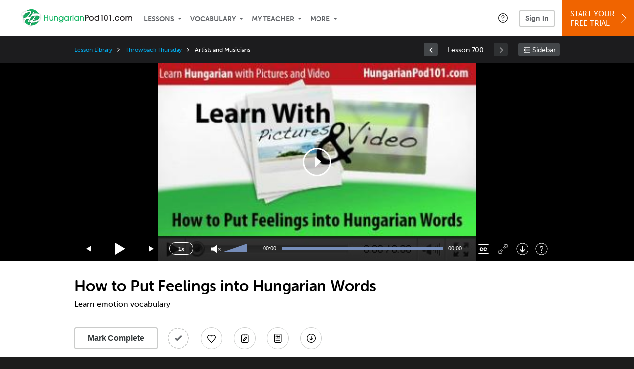

--- FILE ---
content_type: text/html; charset=UTF-8
request_url: https://www.hungarianpod101.com/lesson/learn-with-pictures-and-video-23-how-to-put-feelings-into-hungarian-words?lp=58
body_size: 79031
content:
<!DOCTYPE html>
<html lang="en" class="responsive-b" >
<head>
    <meta charset="utf-8">
<!-- Google Tag Manager -->
<script>    window.dataLayer = window.dataLayer || [];
    
(function(w,d,s,l,i){w[l]=w[l]||[];w[l].push({'gtm.start':
new Date().getTime(),event:'gtm.js'});var f=d.getElementsByTagName(s)[0],
j=d.createElement(s),dl=l!='dataLayer'?'&l='+l:'';j.async=true;j.src=
'https://www.googletagmanager.com/gtm.js?id='+i+dl;f.parentNode.insertBefore(j,f);
})(window,document,'script','dataLayer','GTM-TZWV3FR');
    </script>
<!-- End Google Tag Manager -->
    <title>How to Put Feelings into Hungarian Words - HungarianPod101</title>
            <meta name="viewport" content="width=device-width, initial-scale=1, maximum-scale=1">
        <meta name="title" content="How to Put Feelings into Hungarian Words - HungarianPod101" />
    <meta name="keywords" content="learn Hungarian, study Hungarian, speak Hungarian, Hungarian language, Hungarian culture, read Hungarian, write Hungarian, Hungary travel, Hungarian podcasts" />
    <meta name="description" content="In this lesson, you&#039;ll learn emotion vocabularyVisit HungarianPod101 and learn Hungarian fast with real lessons by real teachers." />
    <meta http-equiv="Content-Language" content="en">
            <meta name="apple-itunes-app" content="app-id=668386019"/>
    	<meta property="og:image" content="https://cdn.innovativelanguage.com/sns/thumbnail/site/thumb_fb_hungarian.png">
	<meta property="og:title" content="How to Put Feelings into Hungarian Words - HungarianPod101">
	<meta property="og:description" content="In this lesson, you&#039;ll learn emotion vocabularyVisit HungarianPod101 and learn Hungarian fast with real lessons by real teachers.">
	<meta property="og:url" content="https://www.hungarianpod101.com/lesson/learn-with-pictures-and-video-23-how-to-put-feelings-into-hungarian-words">
	<meta property="fb:app_id" content="129105340505500">
	<meta property="og:site_name" content="HungarianPod101">
	<meta name="twitter:title" content="How to Put Feelings into Hungarian Words - HungarianPod101">
	<meta name="twitter:description" content="In this lesson, you&#039;ll learn emotion vocabularyVisit HungarianPod101 and learn Hungarian fast with real lessons by real teachers.">
	<meta name="twitter:image" content="https://cdn.innovativelanguage.com/sns/thumbnail/site/thumb_fb_hungarian.png">
	<meta name="twitter:card" content="summary_large_image">
	<meta name="twitter:site" content="@HungarianPod101">
	<meta name="twitter:creator" content="@HungarianPod101">
    <link rel="SHORTCUT ICON" href="/static/images/hungarianpod101/favicon.ico"/>
    <link rel="image_src" href="https://www.hungarianpod101.com/static/images/hungarianpod101/itunes_logo.jpg" />
    <link rel="stylesheet" href="https://use.typekit.net/vcc4rmc.css"/>
    <link rel='canonical' href='https://www.hungarianpod101.com/lesson/learn-with-pictures-and-video-23-how-to-put-feelings-into-hungarian-words' />    <script src="/static/js/jquery-1.12.4.min.js"></script>
    <script src="/static/js/jquery-migrate-1.4.1.min.js"></script>
    
<script type="text/javascript">
function trackEvent(args, isAsynchronous) {
  jQuery.ajax({
    type: 'POST',
    async: (isAsynchronous!=undefined)?(isAsynchronous):(true),
    url: '/event_tracking.php',
    data: jQuery.extend({
      member_id: '0', 
        category: '_trackEvent', 
        action: '', 
        opt_label: '', 
        opt_value: ''
    }, args),
    success: function(msg) { /* do nothing */ }
  });
}
</script>    <script type="text/javascript">
        window.IllFormbricks = null;
    </script>
<script src="/static/js/compiled/common.c80ab2ec747f08ebb11669dd5d6baf39.illv.min.js" type="text/javascript"></script>
<script src="/static/js/mediaelementjs/build/mediaelement-and-player-ill.99d911016a3333c71738ee3c4a82d249.illv.min.js" type="text/javascript"></script>
<script src="/static/js/dist/lesson/lesson.19d8f44bcc07326f158449f63612d2c1.illv.min.js" type="text/javascript"></script>
<link href="/static/compass/css/common-2021/responsive.699e3b9eac9df0cebc310b2dddbc5162.illv.css" rel="Stylesheet" type="text/css"/>
<link href="/static/js/mediaelementjs/build/mediaelementplayerill.2b2158f3ceb8d2dfaf2792633c82e5df.illv.min.css" rel="Stylesheet" type="text/css"/>
<link href="/static/compass/css/pages/lesson.f4b155296f6c9162b531d5f5987c7d96.illv.css" rel="Stylesheet" type="text/css"/>
<link href="/static/compiled/pathway_bar/esbuild/client.GHJLGER6.css" rel="Stylesheet" type="text/css"/>
<link href="/static/compass/css/common-2021/hungarianpod101.2bc15cd3eb6b39cb4af9061f15b5599a.illv.css" rel="Stylesheet" type="text/css"/>
    <script type="text/javascript">
        var li = false;
        var hb = false;
        var hp = false;
    </script>
    </head>
    <body class="responsive-b">
<a href="/honeypot-do-not-follow"
   rel="nofollow"
   style="display: none"
   aria-disabled="true"
   aria-hidden="true"
>Hallo, Pooh, you're just in time for a little smackerel of something</a>
    <span id="zendesk" data-zendesk-config="{&quot;language&quot;:&quot;hungarian&quot;,&quot;color&quot;:&quot;#00843D&quot;,&quot;site_url&quot;:&quot;hungarianpod101.com&quot;,&quot;placeholders&quot;:{&quot;site-url&quot;:&quot;hungarianpod101.com&quot;,&quot;site-name&quot;:&quot;HungarianPod101&quot;,&quot;language&quot;:&quot;Hungarian&quot;,&quot;language-language&quot;:&quot;Hungarian&quot;,&quot;language-your&quot;:&quot;Hungarian&quot;,&quot;language-the&quot;:&quot;Hungarian&quot;,&quot;language-a&quot;:&quot;Hungarian&quot;,&quot;language-blank&quot;:&quot;Hungarian&quot;,&quot;video-lgc1&quot;:&quot; &quot;,&quot;video-lgc2&quot;:&quot; &quot;}}"></span>
            <script src="https://static.zdassets.com/ekr/snippet.js?key=web_widget/innovativelanguage.zendesk.com" defer
                id="ze-snippet"></script>
        <script defer>
            window.zESettings = {
                answerBot: {
                    suppress: true
                }
            };
        </script>
            <script defer type="text/javascript" src="/static/js/dist/zendesk/zendesk.12a411b82d66488545273bbb65f934f2.illv.min.js"></script>
    <!-- Google Tag Manager (noscript) -->
<noscript><iframe src="https://www.googletagmanager.com/ns.html?id=GTM-TZWV3FR"
height="0" width="0" style="display:none;visibility:hidden"></iframe></noscript>
<!-- End Google Tag Manager (noscript) --><div id="fb-root"></div>
<script>(function(d, s, id) {
        var js, fjs = d.getElementsByTagName(s)[0];
        if (d.getElementById(id)) return;
        js = d.createElement(s); js.id = id;
        js.src = "//connect.facebook.net/en_US/sdk.js#xfbml=1&version=v2.3&appId=129105340505500";
        fjs.parentNode.insertBefore(js, fjs);
    }(document, 'script', 'facebook-jssdk'));</script><div onclick="jQuery('.overlay_gray').hide();" class="overlay_gray" style="display: none;"></div>
<div onclick="jQuery('.overlay').hide();" onmouseover="jQuery('.overlay').hide();" class="overlay" style="display: none;"></div>
<div class="dashbar-a ">
    <div>
        <div class="dashbar-a__grid-top">
            <div class="dashbar-a__cell-a">
                <a class="dashbar-a__block--logo" tabindex="0" href="/">
                    <img src="/static/images/hungarianpod101/header/hungarianpod101-logo.svg" style="height: 40px;" alt="Home">
                </a>
            </div>
            <div class="dashbar-a__cell-b">                <span role="application">
                <div class="dashbar-a__block--nav-item js-dashbar-a-nav js-dashbar-a-block-lessons">
                    <a class="dashbar-a__nav-item dashbar-a__nav-item-dropdown js-dashbar-a-lessons js-dashbar-a-tabindex" aria-haspopup="true" aria-label="Lessons" tabindex="0">Lessons</a>
                    <div class="dashbar-a__block--dashbar dashbar-lessons js-dashbar-a-nav-item">
                            <div class="dashbar-a__grid dashbar-a__grid--no-lesson-image">
                                <div class="dashbar-a__cell-e--3">
                                    <div>
                                        <span class="dashbar-a__nav-item--sub ill-ease-color"><a href="/lesson-library">Lesson Library</a></span>
                                        <span class="dashbar-a__nav-item--sub ill-ease-color"><a href="/newest-lessons">Newest Lessons</a></span>
                                        <span class="dashbar-a__nav-item--sub ill-ease-color">
                                                                                            <a href="/favorite-lessons">Favorite Lessons</a>
                                                                                    </span>
                                    </div>
                                </div>
                                <div class="dashbar-a__cell-e--4">
                                    <div>
                                        <div class="dashbar-a__label--next-lesson">Your Next Lesson</div>
                                        <div class="dashbar-a__separator"></div>
                                        <div>
                                            <div class="dashbar-a__cell-e--5">
                                                <img class="js-dashbar-lesson-img" src="" alt="">
                                            </div>
                                            <div class="dashbar-a__cell-e--6">
                                                <a  href="/lesson/all-about-1-an-introduction-to-the-hungarian-language-history-of-hungarian-language" class="js-dashbar-lesson-href js-dashbar-lesson-title dashbar-a__label--lesson-title ill-ease-color" aria-label="Lesson Title">Top 5 Reasons to Study Hungarian</a>
                                                <div  class="dashbar-a__label--season-title js-dashbar-season-title">Throwback Thursday</div>
                                                <div  class="dashbar-a__label--focus-statement js-dashbar-focus-statement">Learn the top five reasons you should be learning to speak Hungarian right now</div>
                                                <div class="dashbar-a__label--add-new-path js-dashbar-add-new-path" style="display:none;">Congratulations! You've finished everything on your pathway.
                                                    <a href="/lesson-library">Add a new path?</a>
                                                </div>
                                                <div class="dashbar-a__button--study-now">
                                                    <a  class="r101-button--h40-r4 js-dashbar-lesson-href" href="/lesson/all-about-1-an-introduction-to-the-hungarian-language-history-of-hungarian-language">Study now</a>
                                                </div>
                                            </div>
                                        </div>
                                    </div>
                                </div>
                            </div>
                    </div>
                </div><div class="dashbar-a__block--nav-item js-dashbar-a-nav">
                    <a class="dashbar-a__nav-item dashbar-a__nav-item-dropdown js-dashbar-a-tabindex" aria-haspopup="true" aria-label="Vocabulary" tabindex="0">Vocabulary</a>
                    <div class="dashbar-a__block--dashbar js-dashbar-a-nav-item">
                            <div class="dashbar-a__grid">
                                <div class="dashbar-a__cell-e--1">
                                    <div>
                                        <span class="dashbar-a__nav-item--sub ill-ease-color">
                                                                                            <a href="/learningcenter/flashcards/flashcards">Flashcards</a>
                                                                                    </span>
                                        <span class="dashbar-a__nav-item--sub ill-ease-color"><a href="/hungarian-vocabulary-lists">Vocabulary Lists<span class="dashbar-a__free">Free</span></a></span>
                                        <span class="dashbar-a__nav-item--sub ill-ease-color">
                                                                                            <a href="/learningcenter/account/wordbank">Word Bank</a>
                                                                                    </span>
                                                                                <span class="dashbar-a__nav-item--sub ill-ease-color"><a href="/hungarian-phrases/">Word of the Day<span class="dashbar-a__free">Free</span></a></span>
                                                                            </div>
                                </div>
                                <div class="dashbar-a__cell-e--2">
                                    <div>
                                        <span class="dashbar-a__nav-item--sub ill-ease-color"><a href="/hungarian-dictionary/">Hungarian Dictionary<span class="dashbar-a__free">Free</span></a></span>
                                        <span class="dashbar-a__nav-item--sub ill-ease-color"><a href="/hungarian-word-lists/?coreX=100">100 Most Common Words<span class="dashbar-a__free">Free</span></a></span>
                                        <span class="dashbar-a__nav-item--sub ill-ease-color">
                                                                                            <a href="/hungarian-word-lists/?coreX=2000">2000 Most Common Words</a>
                                                                                    </span>
                                        <span class="dashbar-a__nav-item--sub ill-ease-color"><a href="/key-hungarian-phrases/">Hungarian Key Phrases<span class="dashbar-a__free">Free</span></a></span>
                                    </div>
                                </div>
                            </div>
                    </div>
                </div><div class="dashbar-a__block--nav-item js-dashbar-a-nav">
                    <a class="dashbar-a__nav-item dashbar-a__nav-item-dropdown js-dashbar-a-tabindex" aria-haspopup="true" aria-label="My Teacher" tabindex="0">My Teacher</a>
                    <div class="dashbar-a__block--dashbar js-dashbar-a-nav-item">
                            <div class="dashbar-a__grid my-teacher">
                                        <span class="dashbar-a__nav-item--sub ill-ease-color"><a href="/myteacher">My Teacher Messenger</a></span>
                                                                                                                                                                                                                                        <span class="dashbar-a__nav-item--sub ill-ease-color"><a href="/myteacher">My Assessment Test</a></span>
                                <span class="dashbar-a__nav-item--sub ill-ease-color"><a href="/member/statistics.php" tabindex="-1">My Report</a></span>
                            </div>
                    </div>
                </div><div class="dashbar-a__block--nav-item js-dashbar-a-nav">
                    <a class="dashbar-a__nav-item dashbar-a__nav-item-dropdown js-dashbar-a-tabindex" aria-haspopup="true" aria-label="Extras" tabindex="0">More</a>
                    <div class="dashbar-a__block--dashbar dashbar-dots js-dashbar-a-nav-item">
                            <div class="dashbar-a__grid">
                                <div class="dashbar-a__cell-e--1">
                                    <div>
                                        <span class="dashbar-a__nav-item--sub ill-ease-color"><a href="/hungarian-resources/">Hungarian Resources</a></span>
                                        <span class="dashbar-a__nav-item--sub ill-ease-color"><a href="/app/">Mobile App</a></span>
                                                                                        <span class="dashbar-a__nav-item--sub ill-ease-color"><a href="/hungarian-grammar/">Grammar Search</a></span>
                                                                                                                                                                </div>
                                </div>
                                <div class="dashbar-a__cell-narrow">
                                    <div>
                                        <span class="dashbar-a__nav-item--sub ill-ease-color">
                                                                                            <a href="/learningcenter/account/notes">My Notes</a>
                                                                                    </span>
                                        <span class="dashbar-a__nav-item--sub ill-ease-color"><a href="/learningcenter/account/myfeed">My Feed</a></span>
                                                                                <span class="dashbar-a__nav-item--sub ill-ease-color"><a href="https://www.hungarianpod101.com/blog">Blog</a></span>
                                                                                <span data-lang="hungarian" class="dashbar-a__nav-item--sub ill-ease-color">
                                            <a href="https://support.innovativelanguage.com/hc/en-us?language=hungarian">Help Center</a>
                                        </span>
                                    </div>
                                </div>
                            </div>
                    </div>
                </div></span>            </div>
                            <div class="dashbar-a__block--nav-item dashbar-a__block--nav-item-help-center dashbar-a__block--nav-item-help-center-r0">
                    <div class="r101-help-center-button__wrapper">
    <a class="r101-help-center-button__link js-show-zendesk-sidebar" tabindex="0" role="button">
        <span class="r101-help-center-button__icon"></span>
    </a>
</div>
                </div>
            
            <div class="dashbar-a__cell-c">
                                    <button class="dashbar-a__block--sign-in-button r101-sign-in--a__button r101-sign-in--a__button--dashboard js-show-sign-in-form" aria-expanded="false" aria-haspopup="true">Sign In</button>
                    <script type="text/template" class="js-login-modal-template" data-captcha="1">
    <div class="js-sign-in--a__form">
    <div class="r101-sign-in--a__wrapper r101-sign-in--a__modal">
        <div class="r101-sign-in--a__modal-dialog">
            <div class="r101-sign-in--a__modal-top">
                <div class="r101-sign-in--a__modal-image hungarianpod101"></div>
                <button type="button" aria-label="Close" class="r101-sign-in--a__modal-close js-sign-in--a__modal-close"></button>
            </div>
            <div class="r101-sign-in--a__modal-content">
                <div class="r101-sign-in--a__block js-sign-in--a__block-sign-in show">
                    <div class="r101-sign-in--a__block-title">Sign In</div>
                                            <div class="r101-sign-in--a__third-party-box">
                                                            <a href="/?ill_google_connect=1&signup_source=lesson_google" class="r101-sign-in--a__google-button" title="Sign In With Google">
                                    <span class="r101-sign-in--a__google-icon"></span>
                                    <span class="r101-sign-in--a__google-text">Continue with Google</span>
                                </a>
                                                                                                                    <a href="/?ill_facebook_connect=1&signup_source=lesson_facebook" class="r101-sign-in--a__facebook-button" title="Sign In With Facebook">
                                    <span class="r101-sign-in--a__facebook-icon"></span>
                                    <span class="r101-sign-in--a__facebook-text">Continue with Facebook</span>
                                </a>
                                                        <span class="r101-sign-in--a__divider"></span>
                        </div>
                                        <div class="r101-sign-in--a__block-error js-sign-in--a__sign-in-error-block hide">
                        <div class="r101-sign-in--a__block-error-title">Login Attempt Unsuccessful</div>
                        <div class="js-sign-in--a__sign-in-error-content"></div>
                    </div>
                    <form class="r101-sign-in--a__form js-sign-in-form"
                          method="post"
                          action="/sign-in?amember_redirect_url=%2Flesson%2Flearn-with-pictures-and-video-23-how-to-put-feelings-into-hungarian-words%3Flp%3D58"
                                                    name="signin">
                        <input type="hidden" name="is_modal" value="1" />
                        <input type="hidden" name="timezoneName" value="">
                        <div class="r101-sign-in--a__form-item">
                            <label for="r101-sign-in-login" class="r101-sign-in--a__form-label">Username or Email Address</label>
                            <input class="r101-sign-in--a__form-input js-sign-in-email-input" type="text" name="amember_login" value="" autocapitalize="off" id="r101-sign-in-login" placeholder="Enter your Username or Email Address" autocomplete="username">
                            <p class="r101-sign-in--a__form-error-field" role="alert">This field is required</p>
                        </div>
                        <div class="r101-sign-in--a__form-item r101-sign-in--a__form-item-password">
                            <label for="r101-sign-in-password" class="r101-sign-in--a__form-label">Password</label>
                            <input class="r101-sign-in--a__form-input js-sign-in-password-input" type="password" name="amember_pass" value="" id="r101-sign-in-password" placeholder="Enter your password" autocomplete="current-password">
                            <button class="r101-sign-in--a__form-show js-toggle-password-visibility" type="button" aria-label="Show password" aria-pressed="false"></button>
                            <p class="r101-sign-in--a__form-error-field" role="alert">This field is required</p>
                        </div>
                        <div class="r101-sign-in--a__form-action">
                            <div class="r101-sign-in--a__form-checkbox-wrap">
                                <input type="checkbox" name="remember_login" id="r101-sign-in-remember-me" value="Y"><label for="r101-sign-in-remember-me">Remember me</label>
                            </div>
                            <div class="r101-sign-in--a__form-btn-wrap">
                                <div class="js-sign-in-context-recaptcha"></div>
                                <button class="r101-sign-in--a__form-btn js-ln-sign-in-button" type="submit" disabled>Sign In</button>
                                <button class="r101-sign-in--a__form-link js-show-reset-password-form" type="button">Reset Password</button>
                            </div>
                            <div class="r101-sign-in--a__form-sign-up">
                                <span>Don’t have an account? </span>
                                <button class="r101-sign-in--a__form-link js-show-sign-up-form" type="button"> Sign Up</button>
                            </div>
                        </div>
                    </form>
                </div>
                <div class="r101-sign-in--a__block r101-sign-in--a__block--reset js-sign-in--a__block-reset hide">
                    <div class="r101-sign-in--a__block-title">Reset Password</div>
                    <div class="r101-sign-in--a__block-text">Need to reset your password? No problem! Enter the email address you used to sign up with and we'll email you a password reset link.</div>
                    <form name="sendpass"
                          class="r101-sign-in--a__form js-reset-password-form"
                          method="post"
                          data-sitekey="6LfWff8UAAAAAKxlErR5YZwotldpj1hwO7KkZ-Lg"                          action="/reset-password?amember_redirect_url=%2Flesson%2Flearn-with-pictures-and-video-23-how-to-put-feelings-into-hungarian-words%3Flp%3D58">
                        <input type="hidden" name="is_modal" value="1" />
                        <div class="r101-sign-in--a__form-item">
                            <label for="r101-sign-in-rp-email" class="r101-sign-in--a__form-label">Email Address</label>
                            <input type="email" class="r101-sign-in--a__form-input js-reset-password-input" name="login" id="r101-sign-in-rp-email" value="" aria-required="true" placeholder="Enter your email address">
                            <p class="r101-sign-in--a__form-error-field" role="alert">Please enter a valid email address</p>
                        </div>
                        <div class="r101-sign-in--a__form-action">
                            <div class="r101-sign-in--a__form-btn-wrap">
                                <div class="js-reset-password-context-recaptcha"></div>
                                <button class="r101-sign-in--a__form-btn js-reset-password-button" type="submit" disabled>Reset My Password</button>
                                <button class="r101-sign-in--a__form-link js-show-sign-in-form" type="button">Go To Sign In</button>
                            </div>
                        </div>
                    </form>
                </div>
                <div class="r101-sign-in--a__block r101-sign-in--a__block--sign-up js-sign-in--a__block-sign-up hide">
                    <div class="r101-sign-in--a__block-title">Get Started</div>
                    <div class="r101-sign-in--a__block-text">Sign up using your preferred method to start speaking Hungarian in minutes</div>
                    <div class="r101-sign-in--a__third-party-box">
                                                    <a href="/?ill_google_connect=1&signup_source=lesson_google" class="r101-sign-in--a__google-button" title="Sign Up With Google">
                                <span class="r101-sign-in--a__google-icon"></span>
                                <span class="r101-sign-in--a__google-text">Sign up with Google</span>
                            </a>
                                                                        <a href="/?ill_facebook_connect=1&signup_source=lesson_facebook" class="r101-sign-in--a__facebook-button" title="Sign Up With Facebook">
                            <span class="r101-sign-in--a__facebook-icon"></span>
                            <span class="r101-sign-in--a__facebook-text">Sign up with Facebook</span>
                        </a>
                        <span class="r101-sign-in--a__divider"></span>
                    </div>
                    <form class="r101-sign-in--a__form js-sign-up-form"
                          name="signup"
                          method="post"
                          data-sitekey="6LfWff8UAAAAAKxlErR5YZwotldpj1hwO7KkZ-Lg"                          action="/?validate=true"
                    >
                        <input type="hidden" name="clickpath" value="|/lesson/learn-with-pictures-and-video-23-how-to-put-feelings-into-hungarian-words?lp=58">
                        <input type="hidden" name="controlgroup" value="">
                        <input type="hidden" name="price_group" value="">
                        <input type="hidden" name="paysys_id" value="free">
                        <input type="hidden" name="do_payment" value="1">
                        <input type="hidden" name="signup_source" value="lesson">
                        <input type="hidden" name="login" value="_" maxlength="15">
                        <input type="hidden" name="signup_level_selected" value="">
                        <input type="hidden" name="signup_form" value="signup_popup" />
                        <input type="hidden" name="amember_redirect_url" value="/lesson/learn-with-pictures-and-video-23-how-to-put-feelings-into-hungarian-words?lp=58" />
                        <input type="hidden" name="autofilled" value="unknown">
                        <input type="hidden" name="js_checksum_source" value="">
                        <input type="hidden" name="js_checksum" value="">
                        <input type="hidden" name="agent" value="[base64]">
                        <div class="r101-sign-in--a__block-error js-sign-up-error hide"></div>
                        <div class="r101-sign-in--a__form-item js-sign-up-email-item">
                            <label for="sign-up-email" class="r101-sign-in--a__form-label">Email Address</label>
                            <input type="email"
                                   name="email"
                                   id="sign-up-email"
                                   placeholder="Enter your email address"
                                   title="Enter your email address"
                                   class="r101-sign-in--a__form-input js-sign-up-email"
                                   value=""
                            >
                            <input type="hidden" name="name" value="" placeholder="Enter your name" title="Enter your name">
                            <p class="r101-sign-in--a__form-error-field js-sign-up-email-error"></p>
                            <p class="r101-sign-in--a__form-error-field-gmail js-sign-up-email-error-gmail">
                                <b>Gmail users:</b> After signing up, check your spam folder for the activation email. <span class="js-sign-up-email-error-gmail-date"></span>
                            </p>
                        </div>
                        <div class="r101-sign-in--a__form-item r101-sign-in--a__form-item--hidden">
                            <label for="sign-up-last-name" class="r101-sign-in--a__form-label">Last Name</label>
                            <input type="text" name="last_name" id="sign-up-last-name" placeholder="Enter your last name" title="Enter your last name" value="">
                            <p class="r101-sign-in--a__form-error-field js-sign-up-last-name-error"></p>
                        </div>
                        <div class="r101-sign-in--a__form-action">
                            <div class="r101-sign-in--a__form-btn-wrap">
                                <div class="js-sign-up-context-recaptcha"></div>
                                <button type="submit" class="r101-sign-in--a__form-btn js-sign-up-submit" disabled>Sign up with Email</button>
                            </div>
                            <div class="r101-sign-in--a__form-terms">
                                By continuing, you agree to our
                                <a href="#terms_of_use" class="r101-sign-in--a__form-link-terms js-terms-link">Terms of Use</a>,
                                <a href="#privacy_policy" class="r101-sign-in--a__form-link-terms js-privacy-link">Privacy Policy</a>,
                                and to receive our email communications, which you may opt out at any time.
                            </div>
                            <div class="r101-sign-in--a__form-sign-up">
                                <span>Already have an account? </span>
                                <button class="r101-sign-in--a__form-link js-show-sign-in-form" type="button"> Sign In</button>
                            </div>
                        </div>
                    </form>
                </div>
            </div>
        </div>
    </div>
</div>
</script>
                            </div>
                            <div class="dashbar-a__cell-d">
                    <div class="dashbar-a__block--free-trial">
                                                    <a href="/" class="dashbar-a__free-trial" aria-haspopup="false" tabindex="0">Start Your<br/>Free Trial<i class="dashbar-a__arrow--sign-up"></i></a>
                                            </div>
                </div>
                    </div>
    </div>
</div>


<div
    id="lockout_modal_container"
    data-language="Hungarian"
    data-user="{&quot;guessedPremiumLevel&quot;:false,&quot;guessedBasicLevel&quot;:false,&quot;subscriptionBelowPremium&quot;:false}"
    data-signup-email-form-info="{&quot;signup_path&quot;:&quot;\/?validate=true&quot;,&quot;facebookLink&quot;:&quot;\/?ill_facebook_connect=1&quot;,&quot;googleLink&quot;:&quot;\/?ill_google_connect=1&quot;,&quot;clickpath&quot;:&quot;|\/lesson\/learn-with-pictures-and-video-23-how-to-put-feelings-into-hungarian-words?lp=58&quot;,&quot;price_group&quot;:null,&quot;signup_source&quot;:&quot;lockout_modal&quot;,&quot;signup_level_selected&quot;:null,&quot;sitekey&quot;:&quot;6LfWff8UAAAAAKxlErR5YZwotldpj1hwO7KkZ-Lg&quot;,&quot;redirectUrl&quot;:&quot;?amember_redirect_url=%2Flesson%2Flearn-with-pictures-and-video-23-how-to-put-feelings-into-hungarian-words%3Flp%3D58&quot;}"
></div>
<link rel="stylesheet" href="/static/compiled/lockout_modal/esbuild/client.LNQFGIQN.css" media="print" onload="this.media='all'"><script src="/static/compiled/pathway_bar/esbuild/client.YLONPFSY.js" defer></script><script src="/static/compiled/lockout_modal/esbuild/client.QWV3H2PK.js" defer></script>
<div class="dashbar-r__header">
    <button class="dashbar-r__header--menu-button js-dashbar_r-open-menu" aria-label="Menu" aria-expanded="false" aria-haspopup="true" tabindex="0"></button>
    <div class="dashbar-r__header-logo">
        <a class="dashbar-r__header-logo--a" href="/" aria-label="Home">
            <img src="/static/images/hungarianpod101/header/hungarianpod101-logo.svg" role="img" class="dashbar-r__header-logo--img" alt="Home">
        </a>
    </div>
</div>

<div class="dashbar-r js-dashbar_r-wrap" lang="en">
    <div class="dashbar-r__overlay js-dashbar_r-overlay" aria-label="Close Menu" aria-expanded="true">
        <button class="dashbar-r__overlay--menu-button" aria-label="Close Menu"></button>
    </div>
    <div class="dashbar-r__menu js-dashbar_r-menu" role="navigation">
                    <div class="dashbar-r__profile">
                <div class="dashbar-r__profile-color hungarian"></div>
                <button class="dashbard-r__profile--a dashbard-r__profile--a__left js-show-sign-in-form" aria-expanded="false" aria-haspopup="true">
                    <img src="/static/images/my_activity/icn_activity_user_placeholder.png" alt="" class="dashbard-r__profile-image">
                    <span class="dashboard-r__profile-info">
                        <span class="dashboard-r__profile-name">Welcome!</span>
                        <span class="dashboard-r__profile-link">Sign In</span>
                    </span>
                </button>
            </div>
            <div class="dashbar-r__fla">
                <a href="/" title="Start Your Free Trial" class="dashbar-r__fla--a" aria-label="Start Your Free Trial">
                    <img role="presentation" alt="Start Your Free Trial" src="/static/compass/images/ui/dashbar-r/icn_freeTrial.svg" class="dashbar-r__fla-image">
                    <span class="dashbar-r__fla-text">Start Your Free Trial</span>
                    <span class="dashbar-r__fla-arrow">&nbsp;</span>
                </a>
            </div>
                            <div class="dashbar-r__menu-slider js-dashbar_r-menu-slider">
            <div class="dashbar-r__level-a js-dashbar_r-level-a">
                                <button class="dashbar-r__item--branch js-dahbar_r-branch" data-branch="lessons" aria-label="Lessons Submenu">Lessons</button>
                <button class="dashbar-r__item--branch js-dahbar_r-branch" data-branch="vocabulary" aria-label="Vocabulary Submenu">Vocabulary</button>
                <button class="dashbar-r__item--branch js-dahbar_r-branch" data-branch="myteacher" aria-label="My Teacher Submenu">My Teacher</button>
                <button class="dashbar-r__item--branch js-dahbar_r-branch" data-branch="more" aria-label="Extras Submenu">More</button>
                                    <button class="dashbar-r__item--leaf-shaded js-show-sign-in-form" aria-expanded="false" aria-haspopup="true">Sign in</button>
                            </div>
            <div class="dashbar-r__level-b">
                <div class="dashbar-r__branch js-dashbar_r-branch-lessons">
                    <button class="dashbar-r__item--back js-dashbar_r-close-branch" aria-label="Leave Lessons Submenu">Lessons</button>
                    <a href="/lesson-library" class=" dashbar-r__item--leaf-b" aria-label="Lesson Library">Lesson Library</a>
                    <a href="/newest-lessons" class="dashbar-r__item--leaf-b" aria-label="Newest Lessons">Newest Lessons</a>
                                            <a href="/favorite-lessons" class="dashbar-r__item--leaf-b" aria-label="Favorite Lessons">Favorite Lessons</a>
                                    </div>
                <div class="dashbar-r__branch js-dashbar_r-branch-vocabulary">
                    <button class="dashbar-r__item--back js-dashbar_r-close-branch" aria-label="Leave Vocabulary Submenu">Vocabulary</button>
                                            <a href="/learningcenter/flashcards/flashcards" class="dashbar-r__item--leaf-b" aria-label="Flashcards">Flashcards</a>
                                        <a href="/hungarian-vocabulary-lists/" class="dashbar-r__item--leaf-b" aria-label="Vocabulary Lists">Vocabulary Lists</a>
                                            <a href="/learningcenter/account/wordbank" class="dashbar-r__item--leaf-b" aria-label="wordbank">Word Bank</a>
                                                                <a href="/hungarian-phrases/" class="dashbar-r__item--leaf-b" aria-label="Word of the Day">Word of the Day</a>
                                        <a href="/hungarian-dictionary/" class="dashbar-r__item--leaf-b" aria-label="Hungarian Dictionary">Hungarian Dictionary</a>
                    <a href="/hungarian-word-lists/?coreX=100" class="dashbar-r__item--leaf-b" aria-label="100 Most Common Words">100 Most Common Words</a>
                                            <a href="/hungarian-word-lists/?coreX=2000" class="dashbar-r__item--leaf-b" aria-label="2000 Most Common Words">2000 Most Common Words</a>
                                        <a href="/key-hungarian-phrases/" class="dashbar-r__item--leaf-b" aria-label="Hungarian Key Phrases">Hungarian Key Phrases</a>
                </div>
                <div class="dashbar-r__branch js-dashbar_r-branch-myteacher">
                    <button class="dashbar-r__item--back js-dashbar_r-close-branch" aria-label="Leave My Teacher Submenu">My Teacher</button>
                    <a href="/myteacher" class="dashbar-r__item--leaf-b" aria-label="My Teacher Messenger">My Teacher Messenger</a>
                                                                                                                        <a href="/myteacher" class="dashbar-r__item--leaf-b" aria-label="My Assessment Test">My Assessment Test</a>
                    <a href="/member/statistics.php" class="dashbar-r__item--leaf-b" aria-label="My Report">My Report</a>
                </div>
                <div class="dashbar-r__branch js-dashbar_r-branch-more">
                    <button class="dashbar-r__item--back js-dashbar_r-close-branch" aria-label="Leave Extras Submenu">More</button>
                    <a href="/hungarian-resources/" class="dashbar-r__item--leaf-b" aria-label="Hungarian Resources">Hungarian Resources</a>
                    <a href="/app/" class="dashbar-r__item--leaf-b" aria-label="Mobile Apps">Mobile App</a>
                                            <a href="/hungarian-grammar/" class="dashbar-r__item--leaf-b" aria-label="Grammar Bank">Grammar Search</a>
                                                                <a href="/learningcenter/account/notes" class="dashbar-r__item--leaf-b" aria-label="My Notes">My Notes</a>
                                        <a href="/learningcenter/account/myfeed" class="dashbar-r__item--leaf-b" aria-label="My Feed">My Feed</a>
                                            <a href="https://www.hungarianpod101.com/blog" class="dashbar-r__item--leaf-b" aria-label="Blog">Blog</a>
                                        <a href="https://support.innovativelanguage.com/hc/en-us?language=hungarian" class="dashbar-r__item--leaf-b" aria-label="Help Center">Help Center</a>
                </div>
            </div>
        </div>
    </div>
</div>
<div class="r101-pathway-context__wrapper">
    <div class="r101-pathway-context__bar js-pathway-context-bar">
        <div class="r101-pc-bar-loading">
            <div class="r101-pc-bar-loading__wrapper">
                <div class="r101-pc-bar-loading__left">
                    <div class="r101-pc-bar-loading__line-lg r101-pathway-context__animation"></div>
                    <div class="r101-pc-bar-loading__line-sm r101-pathway-context__animation"></div>
                </div>
                <div class="r101-pc-bar-loading__right">
                    <div class="r101-pc-bar-loading__action">
                        <div class="r101-pc-bar-loading__square r101-pathway-context__animation"></div>
                        <div class="r101-pc-bar-loading__square r101-pathway-context__animation"></div>
                    </div>
                    <div class="r101-pc-bar-loading__action">
                        <div class="r101-pc-bar-loading__button r101-pathway-context__animation"></div>
                    </div>
                </div>
            </div>
        </div>
    </div>
    <div class="js-pathway-context-recaptcha"></div>
    <div class="r101-pathway-context">
        <div class="r101-pathway-context__content js-pathway-context-orig-content">
                <div class="r101-wrapper--black">
        <div class="r101-container--980">
            <div>
                                    <video autoplay
                           controls
                           poster="https://cdn.innovativelanguage.com/hungarianpod101/lesson_thumbnails/LPV_S1L23_120911_hpod101_video_1396_20170505074242.jpg"
                           class="js-lsn3-main-video-player"
                           width="640"
                           height="360"
                           data-duration="0"
                    >
                        <source src="" type="video/mp4" data-quality="m">

                                                                                    <track kind="subtitles"
                                       srclang="hu"
                                       label="hu"
                                       src="/static/vtt/sample.vtt"
                                >
                                                </video>
                            </div>
        </div>
    </div>
    <div class="r101-wrapper--white lsn3-lesson-video-content">
        <div class="r101-container--980">
            <div class="r101-headline-v31">
                <div class="r101-headline__container--765">
                    <h1>How to Put Feelings into Hungarian Words</h1>
                    <p>Learn emotion vocabulary</p>
                    <div class="r101-headline__bar">
                        <span class="r101-headline__mark-complete">
                            <button type="button" class="js-pathway-context-complete-lesson">Mark Complete</button>
                            <span class="r101-headline__mark-complete-icon"></span>
                        </span>
                        <div class="r101-headline__icons-wrapper">
                             <span>
                                <button type="button"
                                        class="r101-headline__icn r101-headline__icn--favorite js-show-lockout-modal"
                                        data-lockout-feature-name="favorite_lessons"
                                        aria-label="Add to My Favorite Lessons"
                                        title="Add to My Favorite Lessons"
                                ></button>
                            </span>
                                <span>
                                <button type="button"
                                        class="r101-headline__icn r101-headline__icn--my-notes js-show-lockout-modal"
                                        data-lockout-feature-name="my_notes"
                                        aria-label="Create a Note"
                                        title="Create a Note"
                                ></button>
                            </span>
                                <span>
                                <button type="button"
                                        class="r101-headline__icn r101-headline__icn--pdf js-lsn3-show-sign-up"
                                        data-feature="pdf-lesson-notes"
                                        aria-label="Download PDFs"
                                        title="Download PDFs"
                                ></button>
                            </span>
                                <span>
                                <button type="button"
                                        class="r101-headline__icn r101-headline__icn--download-center js-lsn3-show-sign-up"
                                        data-feature="download-video"
                                        aria-label="Download All Audio and Video Files"
                                        title="Download All Audio and Video Files"
                                ></button>
                            </span>
                                                        <span class="sharing-hide">
                                <span class="r101-headline__bubble--social">
                                    <button type="button"
                                            class="r101-headline__icn r101-headline__icn--share js-show-dropdown-tooltip"
                                            aria-label="Share"
                                            title="Share"
                                    ></button>
                                </span>
                            </span>
                        </div>

                    </div>
                                            <div class="r101-headline__appears">
                            <span>Also Appears In:</span>
                                                            <a class="r101-headline__appears-in" href="/lesson-library/learn-with-pictures-and-video">
                                    Learn with Pictures and Video                                </a>
                                                            <a class="r101-headline__appears-in" href="/lesson-library/throwback-thursday">
                                    Throwback Thursday                                </a>
                                                    </div>
                                    </div>
            </div>
        </div>
    </div>

    <div class="r101-wrapper--white">
        <div class="lsn3-nav js-r101-navigation-anchor">
            <div class="r101-container--980">
                <nav role="navigation" class="r101-navigation--b js-r101-navigation--b">
                    <ul>
                                                    <li class="r101-navigation__locked">
                                <a aria-disabled="true" href="#dialogue">Dialogue</a>
                            </li>
                                                    <li class="r101-navigation__locked">
                                <a aria-disabled="true" href="#vocabulary">Vocabulary</a>
                            </li>
                                                    <li class="r101-navigation__locked">
                                <a aria-disabled="true" href="#lesson-notes">Lesson Notes</a>
                            </li>
                                                <li><a href="#comments">Comments</a></li>
                    </ul>
                </nav>
            </div>
        </div>
    </div>
    <div class="r101-wrapper--white">
        <div class="lsn3-content-wrapper" role="main">
                            <a name="lesson_materials"></a>
                                    <a name="lc_transcript"></a>
                    <div class="lsn3-section-wrapper">
                        <section id="dialogue" class="lsn3-main-section" role="article">
                            <header>
                                <div>
                                                                        <h2>Dialogue</h2>
                                </div>
                            </header>
                            <div class="r101-locked-b r101-locked-b--line-by-line-audio">
                                    <h3 class="r101-locked-b__title">Want to Understand & Master the Hungarian Dialogue 100%?</h3>
    <p class="r101-locked-b__text">Get a breakdown of the dialogue and translations instantly with the Premium line-by-line Audio. Sign up for your Free Lifetime Account Now and get 7 Days of Premium Access including this feature.</p>
    <button
        class="r101-locked-b__signup-button js-show-sign-up-form"
        aria-expanded="false"
        aria-haspopup="true"
    >Join for Free</button>
    <div>
        <span class="r101-locked-b__sign-in-text">Already a Member?</span>
        <button class="r101-locked-b__sign-in-button js-show-sign-in-form">Sign In Here</button>
    </div>
                                </div>
                        </section>
                    </div>
                
                                    <a name="lc_vocabulary_list"></a>
                    <a name="lc_vocabulary_expansion"></a>
                    <a name="review"></a>
                    <a name="quizzes"></a>
                    <a name="lc_review_tests"></a>
                    <a name="lc_writing_tests"></a>
                    <a name="lc_quizz_settings"></a>
                    <a name="lc_vocabulary_flashcards"></a>
                    <div class="lsn3-section-wrapper">
                        <section id="vocabulary" class="lsn3-main-section" role="article">
                            <header>
                                <div>
                                                                        <h2>Vocabulary (Review)</h2>
                                </div>
                            </header>
                            <div class="r101-locked-b r101-locked-b--vocabulary">
                                    <h3 class="r101-locked-b__title">Learn New Words FAST with this Lesson’s Vocab Review List</h3>
    <p class="r101-locked-b__text">Get this lesson’s key vocab, their translations and pronunciations. Sign up for your Free Lifetime Account Now and get 7 Days of Premium Access including this feature.</p>
    <button
        class="r101-locked-b__signup-button js-show-sign-up-form"
        aria-expanded="false"
        aria-haspopup="true"
    >Join for Free</button>
    <div>
        <span class="r101-locked-b__sign-in-text">Already a Member?</span>
        <button class="r101-locked-b__sign-in-button js-show-sign-in-form">Sign In Here</button>
    </div>
                                </div>
                        </section>
                    </div>
                
                                    <div class="lsn3-section-wrapper">
                        <section id="lesson-notes" class="lsn3-main-section" role="article">
                            <header>
                                <div>
                                    <h2>Lesson Notes</h2>
                                </div>
                            </header>
                            <div class="r101-locked-b r101-locked-b--lesson-notes">
                                    <h3 class="r101-locked-b__title">Unlock In-Depth Explanations & Exclusive Takeaways with Printable Lesson Notes</h3>
    <p class="r101-locked-b__text">Unlock Lesson Notes and Transcripts for every single lesson. Sign Up for a Free Lifetime Account and Get 7 Days of Premium Access.</p>
    <button
        class="r101-locked-b__signup-button js-show-sign-up-form"
        aria-expanded="false"
        aria-haspopup="true"
    >Join for Free</button>
    <div>
        <span class="r101-locked-b__sign-in-text">Already a Member?</span>
        <button class="r101-locked-b__sign-in-button js-show-sign-in-form">Sign In Here</button>
    </div>
                                </div>
                        </section>
                    </div>
                
                
                
                            <div class="lsn3-section-wrapper">
                <section id="comments" class="lsn3-main-section initial-overflow">
                    <header>
    <div>
        <h2>Comments</h2>
        <button type="button"
                class="js-lsn3-accordion lsn3-arrow"
                aria-controls="lsn3_comments_section"
                aria-expanded="true"
                aria-label="Collapse/Expand"
                title="Collapse/Expand"
        ></button>
        <span class="lsn3-show-hide-a"><span>Hide</span><i></i></span>
    </div>
</header>
<div class="lsn3-main-section__comments js-lesson-comments"
     aria-hidden="false"
     data-is-wp-user-can-edit=""
     data-rss-comments-url="https://www.hungarianpod101.com/lesson/learn-with-pictures-and-video-23-how-to-put-feelings-into-hungarian-words/feed"
     data-wp-post-id="1396"
     data-is-admin=""
     data-edit-lesson-link=""
></div>
                </section>
            </div>
        </div>
    </div>

    <div class="js-lsn3-lesson js-lsn3-lesson-public-ui"
         data-language101="Hungarian"
         data-lc-lesson-id="790"
    ></div>
        </div>
        <div class="r101-pathway-context__content r101-pathway-context__content--hidden js-pathway-context-content"></div>
        <div class="r101-pathway-context__sidebar js-pathway-context-sidebar js-pathway-context-data"
             data-user="{&quot;hasPremiumAccess&quot;:false,&quot;hasPremiumPlusAccess&quot;:false,&quot;loggedState&quot;:&quot;public&quot;,&quot;isLogined&quot;:0,&quot;isLoggedWP&quot;:false,&quot;loginWP&quot;:&quot;&quot;,&quot;guessedPremiumLevel&quot;:false}"
             data-collection-info="{&quot;description&quot;:&quot;Every Thursday we revisit a classic lesson from our archives.&quot;,&quot;completedCount&quot;:0,&quot;curriculumUrl&quot;:null,&quot;id&quot;:58,&quot;title&quot;:&quot;Throwback Thursday&quot;,&quot;url&quot;:&quot;\/lesson-library\/throwback-thursday?disable_ssr=1&quot;,&quot;gradeUrl&quot;:&quot;&quot;,&quot;isOnDashboard&quot;:false,&quot;vocabularyUrl&quot;:&quot;&quot;,&quot;gradeBookUrl&quot;:&quot;&quot;,&quot;totalCount&quot;:700,&quot;studyLevel&quot;:{&quot;title&quot;:&quot;Bonus&quot;,&quot;levelClass&quot;:&quot;bonus&quot;},&quot;gradePercent&quot;:0,&quot;isNewestFirst&quot;:true}"
             data-current-entity-index="0"
             data-collection-entities="[{&quot;lessonId&quot;:1217,&quot;title&quot;:&quot;Artists and Musicians&quot;,&quot;duration&quot;:396,&quot;entityType&quot;:&quot;Lesson&quot;,&quot;focus&quot;:&quot;learn about popular Hungarian artists and musicians&quot;,&quot;layoutType&quot;:&quot;Audio&quot;,&quot;isCompleted&quot;:false,&quot;isLocked&quot;:false,&quot;lessonNumber&quot;:700,&quot;thumbnail&quot;:null,&quot;url&quot;:&quot;\/lesson\/culture-class-essential-hungarian-vocabulary-24-artists-and-musicians?lp=58&quot;,&quot;images&quot;:{&quot;98&quot;:&quot;&quot;,&quot;176&quot;:&quot;&quot;},&quot;originalContext&quot;:{&quot;name&quot;:&quot;Culture Class: Essential Hungarian Vocabulary&quot;,&quot;order&quot;:&quot;24&quot;,&quot;pathId&quot;:&quot;24&quot;},&quot;index&quot;:0,&quot;appearsIn&quot;:[24,58]},{&quot;lessonId&quot;:1652,&quot;title&quot;:&quot;Cooking Related Actions&quot;,&quot;duration&quot;:226,&quot;entityType&quot;:&quot;Lesson&quot;,&quot;focus&quot;:&quot;learn words and phrases about cooking&quot;,&quot;layoutType&quot;:&quot;Audio&quot;,&quot;isCompleted&quot;:false,&quot;isLocked&quot;:false,&quot;lessonNumber&quot;:699,&quot;thumbnail&quot;:null,&quot;url&quot;:&quot;\/lesson\/hungarian-vocab-builder-91-cooking-related-actions?lp=58&quot;,&quot;images&quot;:{&quot;98&quot;:&quot;&quot;,&quot;176&quot;:&quot;&quot;},&quot;originalContext&quot;:{&quot;name&quot;:&quot;Hungarian Vocab Builder&quot;,&quot;order&quot;:&quot;91&quot;,&quot;pathId&quot;:&quot;28&quot;},&quot;index&quot;:1,&quot;appearsIn&quot;:[28,58]},{&quot;lessonId&quot;:2370,&quot;title&quot;:&quot;Core Words: How to Say \&quot;Entrepreneur,\&quot; \&quot;Soldier\&quot; and More!&quot;,&quot;duration&quot;:624,&quot;entityType&quot;:&quot;Lesson&quot;,&quot;focus&quot;:&quot;learn 20 high-frequency expressions, including words for kitchen utensils and occupations&quot;,&quot;layoutType&quot;:&quot;Video&quot;,&quot;isCompleted&quot;:false,&quot;isLocked&quot;:false,&quot;lessonNumber&quot;:698,&quot;thumbnail&quot;:&quot;https:\/\/cdn.innovativelanguage.com\/hungarianpod101\/T800CWAP_L24_111720_hungpod101_video_20211125135550.png&quot;,&quot;url&quot;:&quot;\/lesson\/the-800-core-words-and-phrases-24-core-words-how-to-say-entrepreneur-soldier-and-more?lp=58&quot;,&quot;images&quot;:{&quot;98&quot;:&quot;&quot;,&quot;176&quot;:&quot;&quot;},&quot;originalContext&quot;:{&quot;name&quot;:&quot;The 800 Core Words and Phrases&quot;,&quot;order&quot;:&quot;24&quot;,&quot;pathId&quot;:&quot;114&quot;},&quot;index&quot;:2,&quot;appearsIn&quot;:[114,58]},{&quot;lessonId&quot;:2869,&quot;title&quot;:&quot;Core Words: How to Say \&quot;Western Food,\&quot; \&quot;Chinese Food,\&quot; and More!&quot;,&quot;duration&quot;:528,&quot;entityType&quot;:&quot;Lesson&quot;,&quot;focus&quot;:&quot;learn 10 high-frequency expressions, including words for types of cuisine&quot;,&quot;layoutType&quot;:&quot;Video&quot;,&quot;isCompleted&quot;:false,&quot;isLocked&quot;:true,&quot;lessonNumber&quot;:697,&quot;thumbnail&quot;:&quot;https:\/\/cdn.innovativelanguage.com\/hungarianpod101\/CWAPS2_S2L49_020224_hungpod101_video_20250421162610.png&quot;,&quot;url&quot;:&quot;\/lesson\/core-words-and-phrases-s2-49-core-words-how-to-say-western-food-chinese-food-and-more?lp=58&quot;,&quot;images&quot;:{&quot;98&quot;:&quot;&quot;,&quot;176&quot;:&quot;&quot;},&quot;originalContext&quot;:{&quot;name&quot;:&quot;Core Words and Phrases Season 2&quot;,&quot;order&quot;:&quot;84&quot;,&quot;pathId&quot;:&quot;123&quot;},&quot;index&quot;:3,&quot;appearsIn&quot;:[124,58]},{&quot;lessonId&quot;:1402,&quot;title&quot;:&quot;Labor Day in the United States&quot;,&quot;duration&quot;:254,&quot;entityType&quot;:&quot;Lesson&quot;,&quot;focus&quot;:&quot;learn words and phrases related to Labor Day&quot;,&quot;layoutType&quot;:&quot;Audio&quot;,&quot;isCompleted&quot;:false,&quot;isLocked&quot;:true,&quot;lessonNumber&quot;:696,&quot;thumbnail&quot;:null,&quot;url&quot;:&quot;\/lesson\/hungarian-vocab-builder-7-labor-day-in-the-united-states?lp=58&quot;,&quot;images&quot;:{&quot;98&quot;:&quot;&quot;,&quot;176&quot;:&quot;&quot;},&quot;originalContext&quot;:{&quot;name&quot;:&quot;Hungarian Vocab Builder&quot;,&quot;order&quot;:&quot;7&quot;,&quot;pathId&quot;:&quot;28&quot;},&quot;index&quot;:4,&quot;appearsIn&quot;:[28,58]},{&quot;lessonId&quot;:1517,&quot;title&quot;:&quot;Months of the Year&quot;,&quot;duration&quot;:154,&quot;entityType&quot;:&quot;Lesson&quot;,&quot;focus&quot;:&quot;learn the names for months of the year&quot;,&quot;layoutType&quot;:&quot;Audio&quot;,&quot;isCompleted&quot;:false,&quot;isLocked&quot;:true,&quot;lessonNumber&quot;:695,&quot;thumbnail&quot;:null,&quot;url&quot;:&quot;\/lesson\/hungarian-vocab-builder-40-months-of-the-year?lp=58&quot;,&quot;images&quot;:{&quot;98&quot;:&quot;&quot;,&quot;176&quot;:&quot;&quot;},&quot;originalContext&quot;:{&quot;name&quot;:&quot;Hungarian Vocab Builder&quot;,&quot;order&quot;:&quot;40&quot;,&quot;pathId&quot;:&quot;28&quot;},&quot;index&quot;:5,&quot;appearsIn&quot;:[28,58]},{&quot;lessonId&quot;:1172,&quot;title&quot;:&quot;Advent&quot;,&quot;duration&quot;:211,&quot;entityType&quot;:&quot;Lesson&quot;,&quot;focus&quot;:&quot;learn all about Advent&quot;,&quot;layoutType&quot;:&quot;Video&quot;,&quot;isCompleted&quot;:false,&quot;isLocked&quot;:true,&quot;lessonNumber&quot;:694,&quot;thumbnail&quot;:&quot;https:\/\/cdn.innovativelanguage.com\/hungarianpod101\/lesson_thumbnails\/VCCHH_L22_110714_hungpod101_video_1865_20170505074330.jpg&quot;,&quot;url&quot;:&quot;\/lesson\/video-culture-class-hungarian-holidays-22-advent?lp=58&quot;,&quot;images&quot;:{&quot;98&quot;:&quot;&quot;,&quot;176&quot;:&quot;&quot;},&quot;originalContext&quot;:{&quot;name&quot;:&quot;Video Culture Class: Hungarian Holidays&quot;,&quot;order&quot;:&quot;22&quot;,&quot;pathId&quot;:&quot;48&quot;},&quot;index&quot;:6,&quot;appearsIn&quot;:[9,48,58]},{&quot;lessonId&quot;:2189,&quot;title&quot;:&quot;Relationships: Common Terms&quot;,&quot;duration&quot;:172,&quot;entityType&quot;:&quot;Lesson&quot;,&quot;focus&quot;:&quot;learn essential vocabulary about common terms related to relationships&quot;,&quot;layoutType&quot;:&quot;Audio&quot;,&quot;isCompleted&quot;:false,&quot;isLocked&quot;:true,&quot;lessonNumber&quot;:693,&quot;thumbnail&quot;:null,&quot;url&quot;:&quot;\/lesson\/hungarian-vocab-builder-192-relationships-common-terms?lp=58&quot;,&quot;images&quot;:{&quot;98&quot;:&quot;&quot;,&quot;176&quot;:&quot;&quot;},&quot;originalContext&quot;:{&quot;name&quot;:&quot;Hungarian Vocab Builder&quot;,&quot;order&quot;:&quot;192&quot;,&quot;pathId&quot;:&quot;28&quot;},&quot;index&quot;:7,&quot;appearsIn&quot;:[28,58]},{&quot;lessonId&quot;:2838,&quot;title&quot;:&quot;Core Words: How to Say \&quot;What time is it?,\&quot; \&quot;Read,\&quot; and More!&quot;,&quot;duration&quot;:483,&quot;entityType&quot;:&quot;Lesson&quot;,&quot;focus&quot;:&quot;learn 10 high-frequency expressions, including verbs and conversational phrases&quot;,&quot;layoutType&quot;:&quot;Video&quot;,&quot;isCompleted&quot;:false,&quot;isLocked&quot;:true,&quot;lessonNumber&quot;:692,&quot;thumbnail&quot;:&quot;https:\/\/cdn.innovativelanguage.com\/hungarianpod101\/CWAPS2_S2L27_090123_hungpod101_video_20240918171329.png&quot;,&quot;url&quot;:&quot;\/lesson\/core-words-and-phrases-s2-27-core-words-how-to-say-what-time-is-it-read-and-more?lp=58&quot;,&quot;images&quot;:{&quot;98&quot;:&quot;&quot;,&quot;176&quot;:&quot;&quot;},&quot;originalContext&quot;:{&quot;name&quot;:&quot;Core Words and Phrases Season 2&quot;,&quot;order&quot;:&quot;27&quot;,&quot;pathId&quot;:&quot;123&quot;},&quot;index&quot;:8,&quot;appearsIn&quot;:[124,58]},{&quot;lessonId&quot;:761,&quot;title&quot;:&quot;Top 10 Hungarian Songs:  Elmegyek\u2014M\u00e1t\u00e9 P\u00e9ter&quot;,&quot;duration&quot;:191,&quot;entityType&quot;:&quot;Lesson&quot;,&quot;focus&quot;:&quot;learn about an Elmegyek, a classic song by a Hungarian singer that has stood the test of time&quot;,&quot;layoutType&quot;:&quot;Audio&quot;,&quot;isCompleted&quot;:false,&quot;isLocked&quot;:true,&quot;lessonNumber&quot;:691,&quot;thumbnail&quot;:null,&quot;url&quot;:&quot;\/lesson\/advanced-audio-blog-s2-22-elmegyek-mate-peter?lp=58&quot;,&quot;images&quot;:{&quot;98&quot;:&quot;&quot;,&quot;176&quot;:&quot;&quot;},&quot;originalContext&quot;:{&quot;name&quot;:&quot;Advanced Audio Blog 2&quot;,&quot;order&quot;:&quot;22&quot;,&quot;pathId&quot;:&quot;18&quot;},&quot;index&quot;:9,&quot;appearsIn&quot;:[9,56,119,18,58]},{&quot;lessonId&quot;:970,&quot;title&quot;:&quot;A Difficult Hungarian Encounter&quot;,&quot;duration&quot;:693,&quot;entityType&quot;:&quot;Lesson&quot;,&quot;focus&quot;:&quot;learn how to use the imperative&quot;,&quot;layoutType&quot;:&quot;Audio&quot;,&quot;isCompleted&quot;:false,&quot;isLocked&quot;:true,&quot;lessonNumber&quot;:690,&quot;thumbnail&quot;:null,&quot;url&quot;:&quot;\/lesson\/lower-intermediate-2-a-difficult-hungarian-encounter?lp=58&quot;,&quot;images&quot;:{&quot;98&quot;:&quot;&quot;,&quot;176&quot;:&quot;&quot;},&quot;originalContext&quot;:{&quot;name&quot;:&quot;Lower Intermediate Season 1&quot;,&quot;order&quot;:&quot;2&quot;,&quot;pathId&quot;:&quot;30&quot;},&quot;index&quot;:10,&quot;appearsIn&quot;:[30,58]},{&quot;lessonId&quot;:2090,&quot;title&quot;:&quot;5 Steps to the Ultimate Hungarian Immersion Experience at Home&quot;,&quot;duration&quot;:364,&quot;entityType&quot;:&quot;Lesson&quot;,&quot;focus&quot;:&quot;discover effective strategies and tips for learning Hungarian&quot;,&quot;layoutType&quot;:&quot;Video&quot;,&quot;isCompleted&quot;:false,&quot;isLocked&quot;:true,&quot;lessonNumber&quot;:689,&quot;thumbnail&quot;:&quot;https:\/\/cdn.innovativelanguage.com\/hungarianpod101\/LS_L26_012120_hungpod101_video_20200114154711.png&quot;,&quot;url&quot;:&quot;\/lesson\/learning-strategies-26-transform-your-daily-commute?lp=58&quot;,&quot;images&quot;:{&quot;98&quot;:&quot;&quot;,&quot;176&quot;:&quot;&quot;},&quot;originalContext&quot;:{&quot;name&quot;:&quot;Learning Strategies&quot;,&quot;order&quot;:&quot;26&quot;,&quot;pathId&quot;:&quot;104&quot;},&quot;index&quot;:11,&quot;appearsIn&quot;:[104,58]},{&quot;lessonId&quot;:2851,&quot;title&quot;:&quot;Core Words: How to Say \&quot;Now,\&quot; \&quot;Usually,\&quot; and More!&quot;,&quot;duration&quot;:466,&quot;entityType&quot;:&quot;Lesson&quot;,&quot;focus&quot;:&quot;learn 10 high-frequency expressions, including time-related vocabulary&quot;,&quot;layoutType&quot;:&quot;Video&quot;,&quot;isCompleted&quot;:false,&quot;isLocked&quot;:true,&quot;lessonNumber&quot;:688,&quot;thumbnail&quot;:&quot;https:\/\/cdn.innovativelanguage.com\/hungarianpod101\/CWAPS2_S2L36_110323_hungpod101_video_20250421162049.png&quot;,&quot;url&quot;:&quot;\/lesson\/core-words-and-phrases-s2-36-core-words-how-to-say-now-usually-and-more?lp=58&quot;,&quot;images&quot;:{&quot;98&quot;:&quot;&quot;,&quot;176&quot;:&quot;&quot;},&quot;originalContext&quot;:{&quot;name&quot;:&quot;Core Words and Phrases Season 2&quot;,&quot;order&quot;:&quot;71&quot;,&quot;pathId&quot;:&quot;123&quot;},&quot;index&quot;:12,&quot;appearsIn&quot;:[124,58]},{&quot;lessonId&quot;:1069,&quot;title&quot;:&quot;Asking \&quot;What\&quot; in Hungarian&quot;,&quot;duration&quot;:235,&quot;entityType&quot;:&quot;Lesson&quot;,&quot;focus&quot;:&quot;learn how to ask \&quot;What?\&quot; &quot;,&quot;layoutType&quot;:&quot;Video&quot;,&quot;isCompleted&quot;:false,&quot;isLocked&quot;:true,&quot;lessonNumber&quot;:687,&quot;thumbnail&quot;:&quot;https:\/\/cdn.innovativelanguage.com\/hungarianpod101\/lesson_thumbnails\/LHITM_L21_110113_hungpod101_video_1716_20170505074310.jpg&quot;,&quot;url&quot;:&quot;\/lesson\/learn-hungarian-in-three-minutes-21-asking-what-in-hungarian?lp=58&quot;,&quot;images&quot;:{&quot;98&quot;:&quot;&quot;,&quot;176&quot;:&quot;&quot;},&quot;originalContext&quot;:{&quot;name&quot;:&quot;Hungarian in 3-Minute Video Lessons&quot;,&quot;order&quot;:&quot;21&quot;,&quot;pathId&quot;:&quot;39&quot;},&quot;index&quot;:13,&quot;appearsIn&quot;:[58,39]},{&quot;lessonId&quot;:2003,&quot;title&quot;:&quot;Why study Hungarian? 5 reasons to get started.&quot;,&quot;duration&quot;:128,&quot;entityType&quot;:&quot;Lesson&quot;,&quot;focus&quot;:&quot;discover effective strategies and tips for learning Hungarian&quot;,&quot;layoutType&quot;:&quot;Video&quot;,&quot;isCompleted&quot;:false,&quot;isLocked&quot;:true,&quot;lessonNumber&quot;:686,&quot;thumbnail&quot;:&quot;https:\/\/cdn.innovativelanguage.com\/hungarianpod101\/lesson_thumbnails\/LS_L2_3240_20190626152600.jpg&quot;,&quot;url&quot;:&quot;\/lesson\/learning-strategies-2-why-study-hungarian-5-reasons-to-get-started?lp=58&quot;,&quot;images&quot;:{&quot;98&quot;:&quot;&quot;,&quot;176&quot;:&quot;&quot;},&quot;originalContext&quot;:{&quot;name&quot;:&quot;Learning Strategies&quot;,&quot;order&quot;:&quot;2&quot;,&quot;pathId&quot;:&quot;104&quot;},&quot;index&quot;:14,&quot;appearsIn&quot;:[104,58]},{&quot;lessonId&quot;:2207,&quot;title&quot;:&quot;What to do When Learning Hungarian Feels Overwhelming (5 Special Tips)&quot;,&quot;duration&quot;:339,&quot;entityType&quot;:&quot;Lesson&quot;,&quot;focus&quot;:&quot;discover effective strategies and tips for learning Hungarian&quot;,&quot;layoutType&quot;:&quot;Video&quot;,&quot;isCompleted&quot;:false,&quot;isLocked&quot;:true,&quot;lessonNumber&quot;:685,&quot;thumbnail&quot;:&quot;https:\/\/cdn.innovativelanguage.com\/hungarianpod101\/PL_L17_123140_hungpod101_video_20200611223126.png&quot;,&quot;url&quot;:&quot;\/lesson\/learning-strategies-35-what-to-do-when-learning-hungarian-feels-overwhelming-5-special-tips?lp=58&quot;,&quot;images&quot;:{&quot;98&quot;:&quot;&quot;,&quot;176&quot;:&quot;&quot;},&quot;originalContext&quot;:{&quot;name&quot;:&quot;Learning Strategies&quot;,&quot;order&quot;:&quot;34&quot;,&quot;pathId&quot;:&quot;104&quot;},&quot;index&quot;:15,&quot;appearsIn&quot;:[104,58]},{&quot;lessonId&quot;:2068,&quot;title&quot;:&quot;Jewelry&quot;,&quot;duration&quot;:186,&quot;entityType&quot;:&quot;Lesson&quot;,&quot;focus&quot;:&quot;learn essential words related to jewelry&quot;,&quot;layoutType&quot;:&quot;Audio&quot;,&quot;isCompleted&quot;:false,&quot;isLocked&quot;:true,&quot;lessonNumber&quot;:684,&quot;thumbnail&quot;:null,&quot;url&quot;:&quot;\/lesson\/hungarian-vocab-builder-171-jewelry?lp=58&quot;,&quot;images&quot;:{&quot;98&quot;:&quot;&quot;,&quot;176&quot;:&quot;&quot;},&quot;originalContext&quot;:{&quot;name&quot;:&quot;Hungarian Vocab Builder&quot;,&quot;order&quot;:&quot;171&quot;,&quot;pathId&quot;:&quot;28&quot;},&quot;index&quot;:16,&quot;appearsIn&quot;:[28,58]},{&quot;lessonId&quot;:2785,&quot;title&quot;:&quot;Core Words Lesson #29 \u2014 Quiz Review&quot;,&quot;duration&quot;:253,&quot;entityType&quot;:&quot;Lesson&quot;,&quot;focus&quot;:&quot;measure your progress with this video quiz&quot;,&quot;layoutType&quot;:&quot;Video&quot;,&quot;isCompleted&quot;:false,&quot;isLocked&quot;:true,&quot;lessonNumber&quot;:683,&quot;thumbnail&quot;:&quot;https:\/\/cdn.innovativelanguage.com\/hungarianpod101\/CWAPS2_S2L89_091523_hungpod101_video_20240823145616.png&quot;,&quot;url&quot;:&quot;\/lesson\/core-words-and-phrases-s2-89-core-words-lesson-29-quiz-review?lp=58&quot;,&quot;images&quot;:{&quot;98&quot;:&quot;&quot;,&quot;176&quot;:&quot;&quot;},&quot;originalContext&quot;:{&quot;name&quot;:&quot;Core Words and Phrases Season 2&quot;,&quot;order&quot;:&quot;64&quot;,&quot;pathId&quot;:&quot;123&quot;},&quot;index&quot;:17,&quot;appearsIn&quot;:[124,58]},{&quot;lessonId&quot;:1488,&quot;title&quot;:&quot;Where Are You Going?&quot;,&quot;duration&quot;:202,&quot;entityType&quot;:&quot;Lesson&quot;,&quot;focus&quot;:&quot;learn how to ask \&quot;Where are you going?\&quot; &quot;,&quot;layoutType&quot;:&quot;Audio&quot;,&quot;isCompleted&quot;:false,&quot;isLocked&quot;:true,&quot;lessonNumber&quot;:682,&quot;thumbnail&quot;:null,&quot;url&quot;:&quot;\/lesson\/3minute-hungarian-15-where-are-you-going?lp=58&quot;,&quot;images&quot;:{&quot;98&quot;:&quot;&quot;,&quot;176&quot;:&quot;&quot;},&quot;originalContext&quot;:{&quot;name&quot;:&quot;3-Minute Hungarian&quot;,&quot;order&quot;:&quot;15&quot;,&quot;pathId&quot;:&quot;37&quot;},&quot;index&quot;:18,&quot;appearsIn&quot;:[37,58]},{&quot;lessonId&quot;:2040,&quot;title&quot;:&quot;Fairy Tale&quot;,&quot;duration&quot;:199,&quot;entityType&quot;:&quot;Lesson&quot;,&quot;focus&quot;:&quot;learn essential vocabulary related to different fairy tales&quot;,&quot;layoutType&quot;:&quot;Audio&quot;,&quot;isCompleted&quot;:false,&quot;isLocked&quot;:true,&quot;lessonNumber&quot;:681,&quot;thumbnail&quot;:null,&quot;url&quot;:&quot;\/lesson\/hungarian-vocab-builder-167-fairy-tale?lp=58&quot;,&quot;images&quot;:{&quot;98&quot;:&quot;&quot;,&quot;176&quot;:&quot;&quot;},&quot;originalContext&quot;:{&quot;name&quot;:&quot;Hungarian Vocab Builder&quot;,&quot;order&quot;:&quot;167&quot;,&quot;pathId&quot;:&quot;28&quot;},&quot;index&quot;:19,&quot;appearsIn&quot;:[28,58]},{&quot;lessonId&quot;:1738,&quot;title&quot;:&quot;10 Gift Ideas You Must Know&quot;,&quot;duration&quot;:415,&quot;entityType&quot;:&quot;Lesson&quot;,&quot;focus&quot;:&quot;learn 10 gift ideas you must know&quot;,&quot;layoutType&quot;:&quot;Video&quot;,&quot;isCompleted&quot;:false,&quot;isLocked&quot;:true,&quot;lessonNumber&quot;:680,&quot;thumbnail&quot;:&quot;https:\/\/cdn.innovativelanguage.com\/hungarianpod101\/lesson_thumbnails\/ABHFED_S1L34_020222_hungpod101_video_2890_20171024061349.jpg&quot;,&quot;url&quot;:&quot;\/lesson\/absolute-beginner-hungarian-for-every-day-34-10-gift-ideas-you-must-know?lp=58&quot;,&quot;images&quot;:{&quot;98&quot;:&quot;&quot;,&quot;176&quot;:&quot;&quot;},&quot;originalContext&quot;:{&quot;name&quot;:&quot;Absolute Beginner Hungarian for Every Day&quot;,&quot;order&quot;:&quot;20&quot;,&quot;pathId&quot;:&quot;72&quot;},&quot;index&quot;:20,&quot;appearsIn&quot;:[72,58]},{&quot;lessonId&quot;:1862,&quot;title&quot;:&quot;Idioms To Express Being Lucky or Unlucky&quot;,&quot;duration&quot;:352,&quot;entityType&quot;:&quot;Lesson&quot;,&quot;focus&quot;:&quot;learn idioms to express being lucky or unlucky&quot;,&quot;layoutType&quot;:&quot;Audio&quot;,&quot;isCompleted&quot;:false,&quot;isLocked&quot;:true,&quot;lessonNumber&quot;:679,&quot;thumbnail&quot;:null,&quot;url&quot;:&quot;\/lesson\/mustknow-hungarian-slang-words-phrases-3-idioms-to-express-being-lucky-or-unlucky?lp=58&quot;,&quot;images&quot;:{&quot;98&quot;:&quot;&quot;,&quot;176&quot;:&quot;&quot;},&quot;originalContext&quot;:{&quot;name&quot;:&quot;Must-Know Hungarian Slang Words &amp; Phrases&quot;,&quot;order&quot;:&quot;3&quot;,&quot;pathId&quot;:&quot;83&quot;},&quot;index&quot;:21,&quot;appearsIn&quot;:[83,58]},{&quot;lessonId&quot;:2833,&quot;title&quot;:&quot;You&#039;ll Learn Hungarian Fast with this Tool!&quot;,&quot;duration&quot;:173,&quot;entityType&quot;:&quot;Lesson&quot;,&quot;focus&quot;:&quot;discover effective strategies and tips for learning Hungarian&quot;,&quot;layoutType&quot;:&quot;Video&quot;,&quot;isCompleted&quot;:false,&quot;isLocked&quot;:true,&quot;lessonNumber&quot;:678,&quot;thumbnail&quot;:&quot;https:\/\/cdn.innovativelanguage.com\/hungarianpod101\/PL_L58_123140_hungpod101_video_20240209190523.png&quot;,&quot;url&quot;:&quot;\/lesson\/learning-strategies-142-youll-learn-hungarian-fast-with-this-tool?lp=58&quot;,&quot;images&quot;:{&quot;98&quot;:&quot;&quot;,&quot;176&quot;:&quot;&quot;},&quot;originalContext&quot;:{&quot;name&quot;:&quot;Learning Strategies&quot;,&quot;order&quot;:&quot;137&quot;,&quot;pathId&quot;:&quot;104&quot;},&quot;index&quot;:22,&quot;appearsIn&quot;:[104,58]},{&quot;lessonId&quot;:1906,&quot;title&quot;:&quot;Production&quot;,&quot;duration&quot;:301,&quot;entityType&quot;:&quot;Lesson&quot;,&quot;focus&quot;:&quot;learn essential vocabulary related to production and manufacturing&quot;,&quot;layoutType&quot;:&quot;Audio&quot;,&quot;isCompleted&quot;:false,&quot;isLocked&quot;:true,&quot;lessonNumber&quot;:677,&quot;thumbnail&quot;:null,&quot;url&quot;:&quot;\/lesson\/hungarian-vocab-builder-144-production?lp=58&quot;,&quot;images&quot;:{&quot;98&quot;:&quot;&quot;,&quot;176&quot;:&quot;&quot;},&quot;originalContext&quot;:{&quot;name&quot;:&quot;Hungarian Vocab Builder&quot;,&quot;order&quot;:&quot;144&quot;,&quot;pathId&quot;:&quot;28&quot;},&quot;index&quot;:23,&quot;appearsIn&quot;:[28,58]},{&quot;lessonId&quot;:2731,&quot;title&quot;:&quot;Core Words: How to Say \&quot;Disagree,\&quot; \&quot;Decide,\&quot; and More!&quot;,&quot;duration&quot;:415,&quot;entityType&quot;:&quot;Lesson&quot;,&quot;focus&quot;:&quot;learn 10 high-frequency expressions, including words for discussions&quot;,&quot;layoutType&quot;:&quot;Video&quot;,&quot;isCompleted&quot;:false,&quot;isLocked&quot;:true,&quot;lessonNumber&quot;:676,&quot;thumbnail&quot;:&quot;https:\/\/cdn.innovativelanguage.com\/hungarianpod101\/CWAPS2_S2L15_060923_hungpod101_video_20240506143419.png&quot;,&quot;url&quot;:&quot;\/lesson\/core-words-and-phrases-s2-15-core-words-how-to-say-disagree-decide-and-more?lp=58&quot;,&quot;images&quot;:{&quot;98&quot;:&quot;&quot;,&quot;176&quot;:&quot;&quot;},&quot;originalContext&quot;:{&quot;name&quot;:&quot;Core Words and Phrases Season 2&quot;,&quot;order&quot;:&quot;15&quot;,&quot;pathId&quot;:&quot;123&quot;},&quot;index&quot;:24,&quot;appearsIn&quot;:[124,58]},{&quot;lessonId&quot;:2821,&quot;title&quot;:&quot;Core Words: How to Say \&quot;Try On,\&quot; \&quot;Match,\&quot; and More!&quot;,&quot;duration&quot;:469,&quot;entityType&quot;:&quot;Lesson&quot;,&quot;focus&quot;:&quot;learn 10 high-frequency expressions, including clothing-related verbs&quot;,&quot;layoutType&quot;:&quot;Video&quot;,&quot;isCompleted&quot;:false,&quot;isLocked&quot;:true,&quot;lessonNumber&quot;:675,&quot;thumbnail&quot;:&quot;https:\/\/cdn.innovativelanguage.com\/hungarianpod101\/CWAPS2_S2L21_072123_hungpod101_video_20240918171215.png&quot;,&quot;url&quot;:&quot;\/lesson\/core-words-and-phrases-s2-21-core-words-how-to-say-try-on-match-and-more?lp=58&quot;,&quot;images&quot;:{&quot;98&quot;:&quot;&quot;,&quot;176&quot;:&quot;&quot;},&quot;originalContext&quot;:{&quot;name&quot;:&quot;Core Words and Phrases Season 2&quot;,&quot;order&quot;:&quot;21&quot;,&quot;pathId&quot;:&quot;123&quot;},&quot;index&quot;:25,&quot;appearsIn&quot;:[124,58]},{&quot;lessonId&quot;:2822,&quot;title&quot;:&quot;Core Words: How to Say \&quot;Style,\&quot; \&quot;Fashionable,\&quot; and More!&quot;,&quot;duration&quot;:465,&quot;entityType&quot;:&quot;Lesson&quot;,&quot;focus&quot;:&quot;learn 10 high-frequency expressions, including clothing-related adjectives&quot;,&quot;layoutType&quot;:&quot;Video&quot;,&quot;isCompleted&quot;:false,&quot;isLocked&quot;:true,&quot;lessonNumber&quot;:674,&quot;thumbnail&quot;:&quot;https:\/\/cdn.innovativelanguage.com\/hungarianpod101\/CWAPS2_S2L22_072823_hungpod101_video_20240918171221.png&quot;,&quot;url&quot;:&quot;\/lesson\/core-words-and-phrases-s2-22-core-words-how-to-say-style-fashionable-and-more?lp=58&quot;,&quot;images&quot;:{&quot;98&quot;:&quot;&quot;,&quot;176&quot;:&quot;&quot;},&quot;originalContext&quot;:{&quot;name&quot;:&quot;Core Words and Phrases Season 2&quot;,&quot;order&quot;:&quot;22&quot;,&quot;pathId&quot;:&quot;123&quot;},&quot;index&quot;:26,&quot;appearsIn&quot;:[124,58]},{&quot;lessonId&quot;:671,&quot;title&quot;:&quot;Hungarian Restaurant: Reserving a Table&quot;,&quot;duration&quot;:347,&quot;entityType&quot;:&quot;Lesson&quot;,&quot;focus&quot;:&quot;learn how to express what time you want to reserve a table for&quot;,&quot;layoutType&quot;:&quot;Audio&quot;,&quot;isCompleted&quot;:false,&quot;isLocked&quot;:true,&quot;lessonNumber&quot;:673,&quot;thumbnail&quot;:null,&quot;url&quot;:&quot;\/lesson\/survival-phrases-12-hungarian-restaurant-reserving-a-table?lp=58&quot;,&quot;images&quot;:{&quot;98&quot;:&quot;&quot;,&quot;176&quot;:&quot;&quot;},&quot;originalContext&quot;:{&quot;name&quot;:&quot;Survival Phrases&quot;,&quot;order&quot;:&quot;12&quot;,&quot;pathId&quot;:&quot;32&quot;},&quot;index&quot;:27,&quot;appearsIn&quot;:[32,58]},{&quot;lessonId&quot;:1207,&quot;title&quot;:&quot;Traditional Clothing&quot;,&quot;duration&quot;:331,&quot;entityType&quot;:&quot;Lesson&quot;,&quot;focus&quot;:&quot;learn about traditional clothing in Hungary&quot;,&quot;layoutType&quot;:&quot;Audio&quot;,&quot;isCompleted&quot;:false,&quot;isLocked&quot;:true,&quot;lessonNumber&quot;:672,&quot;thumbnail&quot;:null,&quot;url&quot;:&quot;\/lesson\/culture-class-essential-hungarian-vocabulary-10-traditional-clothing?lp=58&quot;,&quot;images&quot;:{&quot;98&quot;:&quot;&quot;,&quot;176&quot;:&quot;&quot;},&quot;originalContext&quot;:{&quot;name&quot;:&quot;Culture Class: Essential Hungarian Vocabulary&quot;,&quot;order&quot;:&quot;10&quot;,&quot;pathId&quot;:&quot;24&quot;},&quot;index&quot;:28,&quot;appearsIn&quot;:[24,58]},{&quot;lessonId&quot;:2310,&quot;title&quot;:&quot;What\u2019s the Best Language Learning Advice You&#039;ve Ever Gotten?&quot;,&quot;duration&quot;:375,&quot;entityType&quot;:&quot;Lesson&quot;,&quot;focus&quot;:&quot;discover effective strategies and tips for learning Hungarian&quot;,&quot;layoutType&quot;:&quot;Video&quot;,&quot;isCompleted&quot;:false,&quot;isLocked&quot;:true,&quot;lessonNumber&quot;:671,&quot;thumbnail&quot;:&quot;https:\/\/cdn.innovativelanguage.com\/hungarianpod101\/LS_L59_111720_hungpod101_video_20201121015943.png&quot;,&quot;url&quot;:&quot;\/lesson\/learning-strategies-59-whats-the-best-language-learning-advice-youve-ever-gotten?lp=58&quot;,&quot;images&quot;:{&quot;98&quot;:&quot;&quot;,&quot;176&quot;:&quot;&quot;},&quot;originalContext&quot;:{&quot;name&quot;:&quot;Learning Strategies&quot;,&quot;order&quot;:&quot;56&quot;,&quot;pathId&quot;:&quot;104&quot;},&quot;index&quot;:29,&quot;appearsIn&quot;:[104,58]},{&quot;lessonId&quot;:722,&quot;title&quot;:&quot;Top 10 Hungarian Regions and Cities: Lake Balaton, the Hungarian Sea&quot;,&quot;duration&quot;:195,&quot;entityType&quot;:&quot;Lesson&quot;,&quot;focus&quot;:&quot;learn about one of Hungary&#039;s most popular tourist attractions, Lake Balaton&quot;,&quot;layoutType&quot;:&quot;Audio&quot;,&quot;isCompleted&quot;:false,&quot;isLocked&quot;:true,&quot;lessonNumber&quot;:670,&quot;thumbnail&quot;:null,&quot;url&quot;:&quot;\/lesson\/advanced-audio-blog-9-new-lesson?lp=58&quot;,&quot;images&quot;:{&quot;98&quot;:&quot;https:\/\/cdn.innovativelanguage.com\/hungarianpod101\/static\/images\/lessons\/98\/1329\/1329_98.jpg&quot;,&quot;176&quot;:&quot;https:\/\/cdn.innovativelanguage.com\/hungarianpod101\/static\/images\/lessons\/176\/1329\/1329_176.jpg&quot;},&quot;originalContext&quot;:{&quot;name&quot;:&quot;Advanced Audio Blog 1&quot;,&quot;order&quot;:&quot;9&quot;,&quot;pathId&quot;:&quot;17&quot;},&quot;index&quot;:30,&quot;appearsIn&quot;:[55,120,17,58]},{&quot;lessonId&quot;:1486,&quot;title&quot;:&quot;Who Is It?&quot;,&quot;duration&quot;:218,&quot;entityType&quot;:&quot;Lesson&quot;,&quot;focus&quot;:&quot;learn how to ask \&quot;Who is it?\&quot; &quot;,&quot;layoutType&quot;:&quot;Audio&quot;,&quot;isCompleted&quot;:false,&quot;isLocked&quot;:true,&quot;lessonNumber&quot;:669,&quot;thumbnail&quot;:null,&quot;url&quot;:&quot;\/lesson\/3minute-hungarian-13-who-is-it?lp=58&quot;,&quot;images&quot;:{&quot;98&quot;:&quot;&quot;,&quot;176&quot;:&quot;&quot;},&quot;originalContext&quot;:{&quot;name&quot;:&quot;3-Minute Hungarian&quot;,&quot;order&quot;:&quot;13&quot;,&quot;pathId&quot;:&quot;37&quot;},&quot;index&quot;:31,&quot;appearsIn&quot;:[37,58]},{&quot;lessonId&quot;:1362,&quot;title&quot;:&quot;April Fools\u2019 Day&quot;,&quot;duration&quot;:227,&quot;entityType&quot;:&quot;Lesson&quot;,&quot;focus&quot;:&quot;learn all about April Fools&#039; Day&quot;,&quot;layoutType&quot;:&quot;Audio&quot;,&quot;isCompleted&quot;:false,&quot;isLocked&quot;:true,&quot;lessonNumber&quot;:668,&quot;thumbnail&quot;:null,&quot;url&quot;:&quot;\/lesson\/culture-class-holidays-in-hungary-15-april-fools-day?lp=58&quot;,&quot;images&quot;:{&quot;98&quot;:&quot;&quot;,&quot;176&quot;:&quot;&quot;},&quot;originalContext&quot;:{&quot;name&quot;:&quot;Culture Class: Holidays in Hungary&quot;,&quot;order&quot;:&quot;15&quot;,&quot;pathId&quot;:&quot;16&quot;},&quot;index&quot;:32,&quot;appearsIn&quot;:[16,58]},{&quot;lessonId&quot;:1544,&quot;title&quot;:&quot;Changing Money&quot;,&quot;duration&quot;:191,&quot;entityType&quot;:&quot;Lesson&quot;,&quot;focus&quot;:&quot;learn words and phrases to use when changing money&quot;,&quot;layoutType&quot;:&quot;Audio&quot;,&quot;isCompleted&quot;:false,&quot;isLocked&quot;:true,&quot;lessonNumber&quot;:667,&quot;thumbnail&quot;:null,&quot;url&quot;:&quot;\/lesson\/hungarian-vocab-builder-55-changing-money?lp=58&quot;,&quot;images&quot;:{&quot;98&quot;:&quot;&quot;,&quot;176&quot;:&quot;&quot;},&quot;originalContext&quot;:{&quot;name&quot;:&quot;Hungarian Vocab Builder&quot;,&quot;order&quot;:&quot;55&quot;,&quot;pathId&quot;:&quot;28&quot;},&quot;index&quot;:33,&quot;appearsIn&quot;:[28,58]},{&quot;lessonId&quot;:1841,&quot;title&quot;:&quot;Your Face&quot;,&quot;duration&quot;:310,&quot;entityType&quot;:&quot;Lesson&quot;,&quot;focus&quot;:&quot;learn essential vocabulary related to one&#039;s face&quot;,&quot;layoutType&quot;:&quot;Audio&quot;,&quot;isCompleted&quot;:false,&quot;isLocked&quot;:true,&quot;lessonNumber&quot;:666,&quot;thumbnail&quot;:null,&quot;url&quot;:&quot;\/lesson\/hungarian-vocab-builder-135-your-face?lp=58&quot;,&quot;images&quot;:{&quot;98&quot;:&quot;&quot;,&quot;176&quot;:&quot;&quot;},&quot;originalContext&quot;:{&quot;name&quot;:&quot;Hungarian Vocab Builder&quot;,&quot;order&quot;:&quot;135&quot;,&quot;pathId&quot;:&quot;28&quot;},&quot;index&quot;:34,&quot;appearsIn&quot;:[28,58]},{&quot;lessonId&quot;:1879,&quot;title&quot;:&quot;Idioms That Can Be Used to Close a Conversation&quot;,&quot;duration&quot;:345,&quot;entityType&quot;:&quot;Lesson&quot;,&quot;focus&quot;:&quot;learn slang idioms that can be used to close a conversation&quot;,&quot;layoutType&quot;:&quot;Audio&quot;,&quot;isCompleted&quot;:false,&quot;isLocked&quot;:true,&quot;lessonNumber&quot;:665,&quot;thumbnail&quot;:null,&quot;url&quot;:&quot;\/lesson\/mustknow-hungarian-slang-words-phrases-20-idioms-that-can-be-used-to-close-a-conversation?lp=58&quot;,&quot;images&quot;:{&quot;98&quot;:&quot;&quot;,&quot;176&quot;:&quot;&quot;},&quot;originalContext&quot;:{&quot;name&quot;:&quot;Must-Know Hungarian Slang Words &amp; Phrases&quot;,&quot;order&quot;:&quot;20&quot;,&quot;pathId&quot;:&quot;83&quot;},&quot;index&quot;:35,&quot;appearsIn&quot;:[83,58]},{&quot;lessonId&quot;:2411,&quot;title&quot;:&quot;Core Words: How to Say \&quot;Alcohol,\&quot; \&quot;Soccer\&quot; and More!&quot;,&quot;duration&quot;:653,&quot;entityType&quot;:&quot;Lesson&quot;,&quot;focus&quot;:&quot;learn 20 high-frequency expressions, including words for alcoholic drinks and illnesses&quot;,&quot;layoutType&quot;:&quot;Video&quot;,&quot;isCompleted&quot;:false,&quot;isLocked&quot;:true,&quot;lessonNumber&quot;:664,&quot;thumbnail&quot;:&quot;https:\/\/cdn.innovativelanguage.com\/hungarianpod101\/T800CWAP_L28_011221_hungpod101_video_20211125135645.png&quot;,&quot;url&quot;:&quot;\/lesson\/the-800-core-words-and-phrases-28-core-words-how-to-say-alcohol-soccer-and-more?lp=58&quot;,&quot;images&quot;:{&quot;98&quot;:&quot;&quot;,&quot;176&quot;:&quot;&quot;},&quot;originalContext&quot;:{&quot;name&quot;:&quot;The 800 Core Words and Phrases&quot;,&quot;order&quot;:&quot;28&quot;,&quot;pathId&quot;:&quot;114&quot;},&quot;index&quot;:36,&quot;appearsIn&quot;:[114,58]},{&quot;lessonId&quot;:2652,&quot;title&quot;:&quot;How to Practice Hungarian Speaking, Reading &amp; Writing with the PDF Cheat Sheets&quot;,&quot;duration&quot;:157,&quot;entityType&quot;:&quot;Lesson&quot;,&quot;focus&quot;:&quot;discover effective strategies and tips for learning Hungarian&quot;,&quot;layoutType&quot;:&quot;Video&quot;,&quot;isCompleted&quot;:false,&quot;isLocked&quot;:true,&quot;lessonNumber&quot;:663,&quot;thumbnail&quot;:&quot;https:\/\/cdn.innovativelanguage.com\/hungarianpod101\/PL_L294_123140_hungpod101_video_20221108201630.png&quot;,&quot;url&quot;:&quot;\/lesson\/learning-strategies-119-how-to-practice-hungarian-speaking-reading-writing-with-the-pdf-cheat-sheets?lp=58&quot;,&quot;images&quot;:{&quot;98&quot;:&quot;&quot;,&quot;176&quot;:&quot;&quot;},&quot;originalContext&quot;:{&quot;name&quot;:&quot;Learning Strategies&quot;,&quot;order&quot;:&quot;114&quot;,&quot;pathId&quot;:&quot;104&quot;},&quot;index&quot;:37,&quot;appearsIn&quot;:[104,58]},{&quot;lessonId&quot;:1417,&quot;title&quot;:&quot;Cooking&quot;,&quot;duration&quot;:142,&quot;entityType&quot;:&quot;Lesson&quot;,&quot;focus&quot;:&quot;learn words and phrases related to cooking&quot;,&quot;layoutType&quot;:&quot;Audio&quot;,&quot;isCompleted&quot;:false,&quot;isLocked&quot;:true,&quot;lessonNumber&quot;:662,&quot;thumbnail&quot;:null,&quot;url&quot;:&quot;\/lesson\/hungarian-vocab-builder-18-cooking?lp=58&quot;,&quot;images&quot;:{&quot;98&quot;:&quot;&quot;,&quot;176&quot;:&quot;&quot;},&quot;originalContext&quot;:{&quot;name&quot;:&quot;Hungarian Vocab Builder&quot;,&quot;order&quot;:&quot;18&quot;,&quot;pathId&quot;:&quot;28&quot;},&quot;index&quot;:38,&quot;appearsIn&quot;:[28,58]},{&quot;lessonId&quot;:1696,&quot;title&quot;:&quot;Happy Anniversary!&quot;,&quot;duration&quot;:346,&quot;entityType&quot;:&quot;Lesson&quot;,&quot;focus&quot;:&quot;learn how to post comments about Anniversary greetings&quot;,&quot;layoutType&quot;:&quot;Audio&quot;,&quot;isCompleted&quot;:false,&quot;isLocked&quot;:true,&quot;lessonNumber&quot;:661,&quot;thumbnail&quot;:null,&quot;url&quot;:&quot;\/lesson\/mustknow-hungarian-social-media-phrases-25-happy-anniversary?lp=58&quot;,&quot;images&quot;:{&quot;98&quot;:&quot;https:\/\/cdn.innovativelanguage.com\/hungarianpod101\/static\/images\/lessons\/98\/2819\/1497613995.jpg&quot;,&quot;176&quot;:&quot;https:\/\/cdn.innovativelanguage.com\/hungarianpod101\/static\/images\/lessons\/176\/2819\/1497613995.jpg&quot;},&quot;originalContext&quot;:{&quot;name&quot;:&quot;Must-Know Hungarian Social Media Phrases&quot;,&quot;order&quot;:&quot;25&quot;,&quot;pathId&quot;:&quot;26&quot;},&quot;index&quot;:39,&quot;appearsIn&quot;:[26,58]},{&quot;lessonId&quot;:1753,&quot;title&quot;:&quot;Clothing -Accessories&quot;,&quot;duration&quot;:138,&quot;entityType&quot;:&quot;Lesson&quot;,&quot;focus&quot;:&quot;learn vocabulary about clothing and accessories&quot;,&quot;layoutType&quot;:&quot;Audio&quot;,&quot;isCompleted&quot;:false,&quot;isLocked&quot;:true,&quot;lessonNumber&quot;:660,&quot;thumbnail&quot;:null,&quot;url&quot;:&quot;\/lesson\/hungarian-vocab-builder-110-clothing-accessories?lp=58&quot;,&quot;images&quot;:{&quot;98&quot;:&quot;&quot;,&quot;176&quot;:&quot;&quot;},&quot;originalContext&quot;:{&quot;name&quot;:&quot;Hungarian Vocab Builder&quot;,&quot;order&quot;:&quot;110&quot;,&quot;pathId&quot;:&quot;28&quot;},&quot;index&quot;:40,&quot;appearsIn&quot;:[28,58]},{&quot;lessonId&quot;:2593,&quot;title&quot;:&quot;How to Master the 7 Hungarian Skills in One Shot (without Overwhelming Yourself)&quot;,&quot;duration&quot;:195,&quot;entityType&quot;:&quot;Lesson&quot;,&quot;focus&quot;:&quot;discover effective strategies and tips for learning Hungarian&quot;,&quot;layoutType&quot;:&quot;Video&quot;,&quot;isCompleted&quot;:false,&quot;isLocked&quot;:true,&quot;lessonNumber&quot;:659,&quot;thumbnail&quot;:&quot;https:\/\/cdn.innovativelanguage.com\/hungarianpod101\/LS_L108_042822_hungpod101_video_20220516224806.png&quot;,&quot;url&quot;:&quot;\/lesson\/learning-strategies-108-how-to-master-the-7-hungarian-skills-in-one-shot-without-overwhelming-yourself?lp=58&quot;,&quot;images&quot;:{&quot;98&quot;:&quot;&quot;,&quot;176&quot;:&quot;&quot;},&quot;originalContext&quot;:{&quot;name&quot;:&quot;Learning Strategies&quot;,&quot;order&quot;:&quot;104&quot;,&quot;pathId&quot;:&quot;104&quot;},&quot;index&quot;:41,&quot;appearsIn&quot;:[104,58]},{&quot;lessonId&quot;:2743,&quot;title&quot;:&quot;Core Words: How to Say \&quot;Machine,\&quot; \&quot;Factory,\&quot; and More!&quot;,&quot;duration&quot;:422,&quot;entityType&quot;:&quot;Lesson&quot;,&quot;focus&quot;:&quot;learn 10 high-frequency expressions, including factory-related words and phrases&quot;,&quot;layoutType&quot;:&quot;Video&quot;,&quot;isCompleted&quot;:false,&quot;isLocked&quot;:true,&quot;lessonNumber&quot;:658,&quot;thumbnail&quot;:&quot;https:\/\/cdn.innovativelanguage.com\/hungarianpod101\/CWAPS2_S2L17_062323_hungpod101_video_20240506143430.png&quot;,&quot;url&quot;:&quot;\/lesson\/core-words-and-phrases-s2-17-core-words-how-to-say-machine-factory-and-more?lp=58&quot;,&quot;images&quot;:{&quot;98&quot;:&quot;&quot;,&quot;176&quot;:&quot;&quot;},&quot;originalContext&quot;:{&quot;name&quot;:&quot;Core Words and Phrases Season 2&quot;,&quot;order&quot;:&quot;17&quot;,&quot;pathId&quot;:&quot;123&quot;},&quot;index&quot;:42,&quot;appearsIn&quot;:[124,58]},{&quot;lessonId&quot;:2384,&quot;title&quot;:&quot;Facial Expressions&quot;,&quot;duration&quot;:246,&quot;entityType&quot;:&quot;Lesson&quot;,&quot;focus&quot;:&quot;learn essential vocabulary about common terms related to facial expressions&quot;,&quot;layoutType&quot;:&quot;Audio&quot;,&quot;isCompleted&quot;:false,&quot;isLocked&quot;:true,&quot;lessonNumber&quot;:657,&quot;thumbnail&quot;:null,&quot;url&quot;:&quot;\/lesson\/hungarian-vocab-builder-211-facial-expressions?lp=58&quot;,&quot;images&quot;:{&quot;98&quot;:&quot;&quot;,&quot;176&quot;:&quot;&quot;},&quot;originalContext&quot;:{&quot;name&quot;:&quot;Hungarian Vocab Builder&quot;,&quot;order&quot;:&quot;211&quot;,&quot;pathId&quot;:&quot;28&quot;},&quot;index&quot;:43,&quot;appearsIn&quot;:[28,58]},{&quot;lessonId&quot;:2010,&quot;title&quot;:&quot;How to Practice Reading &quot;,&quot;duration&quot;:269,&quot;entityType&quot;:&quot;Lesson&quot;,&quot;focus&quot;:&quot;discover effective strategies and tips for learning Hungarian&quot;,&quot;layoutType&quot;:&quot;Video&quot;,&quot;isCompleted&quot;:false,&quot;isLocked&quot;:true,&quot;lessonNumber&quot;:656,&quot;thumbnail&quot;:&quot;https:\/\/cdn.innovativelanguage.com\/hungarianpod101\/lesson_thumbnails\/LS_L8_040219_hungpod101_video_3248_20190626160845.jpg&quot;,&quot;url&quot;:&quot;\/lesson\/learning-strategies-8-how-to-practice-reading?lp=58&quot;,&quot;images&quot;:{&quot;98&quot;:&quot;&quot;,&quot;176&quot;:&quot;&quot;},&quot;originalContext&quot;:{&quot;name&quot;:&quot;Learning Strategies&quot;,&quot;order&quot;:&quot;8&quot;,&quot;pathId&quot;:&quot;104&quot;},&quot;index&quot;:44,&quot;appearsIn&quot;:[104,58]},{&quot;lessonId&quot;:2404,&quot;title&quot;:&quot;Weather - Lesson Focus&quot;,&quot;duration&quot;:269,&quot;entityType&quot;:&quot;Lesson&quot;,&quot;focus&quot;:&quot;learn how to talk about the weather in Hungarian&quot;,&quot;layoutType&quot;:&quot;Video&quot;,&quot;isCompleted&quot;:false,&quot;isLocked&quot;:true,&quot;lessonNumber&quot;:655,&quot;thumbnail&quot;:&quot;https:\/\/cdn.innovativelanguage.com\/hungarianpod101\/QEHRFB_S1L7_022120_hungpod101_video_20210428135538.png&quot;,&quot;url&quot;:&quot;\/lesson\/quick-easy-hungarian-review-for-beginners-7-weather-lesson-focus?lp=58&quot;,&quot;images&quot;:{&quot;98&quot;:&quot;&quot;,&quot;176&quot;:&quot;&quot;},&quot;originalContext&quot;:{&quot;name&quot;:&quot;Quick &amp; Easy Hungarian Review for Beginners&quot;,&quot;order&quot;:&quot;7&quot;,&quot;pathId&quot;:&quot;45&quot;},&quot;index&quot;:45,&quot;appearsIn&quot;:[45,58]},{&quot;lessonId&quot;:931,&quot;title&quot;:&quot;Make Sure You Carry a Towel if You&#039;re in Hungary at Easter!&quot;,&quot;duration&quot;:573,&quot;entityType&quot;:&quot;Lesson&quot;,&quot;focus&quot;:&quot;learn about negation and double negatives&quot;,&quot;layoutType&quot;:&quot;Audio&quot;,&quot;isCompleted&quot;:false,&quot;isLocked&quot;:true,&quot;lessonNumber&quot;:654,&quot;thumbnail&quot;:null,&quot;url&quot;:&quot;\/lesson\/lower-beginner-21-make-sure-you-carry-a-towel-if-youre-in-hungary-at-easter?lp=58&quot;,&quot;images&quot;:{&quot;98&quot;:&quot;&quot;,&quot;176&quot;:&quot;&quot;},&quot;originalContext&quot;:{&quot;name&quot;:&quot;Lower Beginner Season 1&quot;,&quot;order&quot;:&quot;21&quot;,&quot;pathId&quot;:&quot;20&quot;},&quot;index&quot;:46,&quot;appearsIn&quot;:[117,58,20]},{&quot;lessonId&quot;:2299,&quot;title&quot;:&quot;Why Speaking Hungarian is the #1 Weakness [+Learning Hacks]&quot;,&quot;duration&quot;:236,&quot;entityType&quot;:&quot;Lesson&quot;,&quot;focus&quot;:&quot;discover effective strategies and tips for learning Hungarian&quot;,&quot;layoutType&quot;:&quot;Video&quot;,&quot;isCompleted&quot;:false,&quot;isLocked&quot;:true,&quot;lessonNumber&quot;:653,&quot;thumbnail&quot;:&quot;https:\/\/cdn.innovativelanguage.com\/hungarianpod101\/LS_L45_070620_hungpod101_video_20201019180828.png&quot;,&quot;url&quot;:&quot;\/lesson\/learning-strategies-45-why-speaking-hungarian-is-the-1-weakness-learning-hacks?lp=58&quot;,&quot;images&quot;:{&quot;98&quot;:&quot;&quot;,&quot;176&quot;:&quot;&quot;},&quot;originalContext&quot;:{&quot;name&quot;:&quot;Learning Strategies&quot;,&quot;order&quot;:&quot;43&quot;,&quot;pathId&quot;:&quot;104&quot;},&quot;index&quot;:47,&quot;appearsIn&quot;:[104,58]},{&quot;lessonId&quot;:2362,&quot;title&quot;:&quot;Core Words: How to Say \&quot;Computer Science,\&quot; \&quot;Passport\&quot; and More!&quot;,&quot;duration&quot;:648,&quot;entityType&quot;:&quot;Lesson&quot;,&quot;focus&quot;:&quot;learn 20 high-frequency expressions, including travel words and school subjects&quot;,&quot;layoutType&quot;:&quot;Video&quot;,&quot;isCompleted&quot;:false,&quot;isLocked&quot;:true,&quot;lessonNumber&quot;:652,&quot;thumbnail&quot;:&quot;https:\/\/cdn.innovativelanguage.com\/hungarianpod101\/T800CWAP_L22_102020_hungpod101_video_20211125135532.png&quot;,&quot;url&quot;:&quot;\/lesson\/the-800-core-words-and-phrases-22-core-words-how-to-say-computer-science-passport-and-more?lp=58&quot;,&quot;images&quot;:{&quot;98&quot;:&quot;&quot;,&quot;176&quot;:&quot;&quot;},&quot;originalContext&quot;:{&quot;name&quot;:&quot;The 800 Core Words and Phrases&quot;,&quot;order&quot;:&quot;22&quot;,&quot;pathId&quot;:&quot;114&quot;},&quot;index&quot;:48,&quot;appearsIn&quot;:[114,58]},{&quot;lessonId&quot;:2661,&quot;title&quot;:&quot;How to Learn Hungarian While On a Walk or a Commute&quot;,&quot;duration&quot;:217,&quot;entityType&quot;:&quot;Lesson&quot;,&quot;focus&quot;:&quot;discover effective strategies and tips for learning Hungarian&quot;,&quot;layoutType&quot;:&quot;Video&quot;,&quot;isCompleted&quot;:false,&quot;isLocked&quot;:true,&quot;lessonNumber&quot;:651,&quot;thumbnail&quot;:&quot;https:\/\/cdn.innovativelanguage.com\/hungarianpod101\/PL_L301_123140_hungpod101_video_20221202172404.png&quot;,&quot;url&quot;:&quot;\/lesson\/learning-strategies-122-how-to-learn-hungarian-while-on-a-walk-or-a-commute?lp=58&quot;,&quot;images&quot;:{&quot;98&quot;:&quot;&quot;,&quot;176&quot;:&quot;&quot;},&quot;originalContext&quot;:{&quot;name&quot;:&quot;Learning Strategies&quot;,&quot;order&quot;:&quot;117&quot;,&quot;pathId&quot;:&quot;104&quot;},&quot;index&quot;:49,&quot;appearsIn&quot;:[104,58]},{&quot;lessonId&quot;:1432,&quot;title&quot;:&quot;What Gift Do You Want the Most This Holiday Season?&quot;,&quot;duration&quot;:293,&quot;entityType&quot;:&quot;Lesson&quot;,&quot;focus&quot;:&quot;learn words and phrases to describe the gifts you want most this holiday season&quot;,&quot;layoutType&quot;:&quot;Audio&quot;,&quot;isCompleted&quot;:false,&quot;isLocked&quot;:true,&quot;lessonNumber&quot;:650,&quot;thumbnail&quot;:null,&quot;url&quot;:&quot;\/lesson\/hungarian-vocab-builder-21-what-gift-do-you-want-the-most-this-holiday-season?lp=58&quot;,&quot;images&quot;:{&quot;98&quot;:&quot;&quot;,&quot;176&quot;:&quot;&quot;},&quot;originalContext&quot;:{&quot;name&quot;:&quot;Hungarian Vocab Builder&quot;,&quot;order&quot;:&quot;21&quot;,&quot;pathId&quot;:&quot;28&quot;},&quot;index&quot;:50,&quot;appearsIn&quot;:[28,58]},{&quot;lessonId&quot;:1458,&quot;title&quot;:&quot;What Kind Of Weather Can You Expect Today in Hungary?&quot;,&quot;duration&quot;:926,&quot;entityType&quot;:&quot;Lesson&quot;,&quot;focus&quot;:&quot;learn specific vocabulary for understanding a weather forecast&quot;,&quot;layoutType&quot;:&quot;Audio&quot;,&quot;isCompleted&quot;:false,&quot;isLocked&quot;:true,&quot;lessonNumber&quot;:649,&quot;thumbnail&quot;:null,&quot;url&quot;:&quot;\/lesson\/upper-intermediate-18-what-kind-of-weather-can-you-expect-today-in-hungary?lp=58&quot;,&quot;images&quot;:{&quot;98&quot;:&quot;&quot;,&quot;176&quot;:&quot;&quot;},&quot;originalContext&quot;:{&quot;name&quot;:&quot;Upper Intermediate&quot;,&quot;order&quot;:&quot;18&quot;,&quot;pathId&quot;:&quot;31&quot;},&quot;index&quot;:51,&quot;appearsIn&quot;:[118,31,58]},{&quot;lessonId&quot;:2695,&quot;title&quot;:&quot;How to Use Habit Stacking to Learn Hungarian &amp; Create a Simple Learning Routine&quot;,&quot;duration&quot;:187,&quot;entityType&quot;:&quot;Lesson&quot;,&quot;focus&quot;:&quot;discover effective strategies and tips for learning Hungarian&quot;,&quot;layoutType&quot;:&quot;Video&quot;,&quot;isCompleted&quot;:false,&quot;isLocked&quot;:true,&quot;lessonNumber&quot;:648,&quot;thumbnail&quot;:&quot;https:\/\/cdn.innovativelanguage.com\/hungarianpod101\/PL_L50_123140_hungpod101_video_20230417174444.png&quot;,&quot;url&quot;:&quot;\/lesson\/learning-strategies-130-how-to-use-habit-stacking-to-learn-hungarian-create-a-simple-learning-routine?lp=58&quot;,&quot;images&quot;:{&quot;98&quot;:&quot;&quot;,&quot;176&quot;:&quot;&quot;},&quot;originalContext&quot;:{&quot;name&quot;:&quot;Learning Strategies&quot;,&quot;order&quot;:&quot;125&quot;,&quot;pathId&quot;:&quot;104&quot;},&quot;index&quot;:52,&quot;appearsIn&quot;:[104,58]},{&quot;lessonId&quot;:2019,&quot;title&quot;:&quot;Shape&quot;,&quot;duration&quot;:149,&quot;entityType&quot;:&quot;Lesson&quot;,&quot;focus&quot;:&quot;learn essential vocabulary related to different shapes&quot;,&quot;layoutType&quot;:&quot;Audio&quot;,&quot;isCompleted&quot;:false,&quot;isLocked&quot;:true,&quot;lessonNumber&quot;:647,&quot;thumbnail&quot;:null,&quot;url&quot;:&quot;\/lesson\/hungarian-vocab-builder-163-shape?lp=58&quot;,&quot;images&quot;:{&quot;98&quot;:&quot;&quot;,&quot;176&quot;:&quot;&quot;},&quot;originalContext&quot;:{&quot;name&quot;:&quot;Hungarian Vocab Builder&quot;,&quot;order&quot;:&quot;163&quot;,&quot;pathId&quot;:&quot;28&quot;},&quot;index&quot;:53,&quot;appearsIn&quot;:[28,58]},{&quot;lessonId&quot;:1531,&quot;title&quot;:&quot;Solar System&quot;,&quot;duration&quot;:240,&quot;entityType&quot;:&quot;Lesson&quot;,&quot;focus&quot;:&quot;learn words and phrases related to the Solar System&quot;,&quot;layoutType&quot;:&quot;Audio&quot;,&quot;isCompleted&quot;:false,&quot;isLocked&quot;:true,&quot;lessonNumber&quot;:646,&quot;thumbnail&quot;:null,&quot;url&quot;:&quot;\/lesson\/hungarian-vocab-builder-50-solar-system?lp=58&quot;,&quot;images&quot;:{&quot;98&quot;:&quot;&quot;,&quot;176&quot;:&quot;&quot;},&quot;originalContext&quot;:{&quot;name&quot;:&quot;Hungarian Vocab Builder&quot;,&quot;order&quot;:&quot;50&quot;,&quot;pathId&quot;:&quot;28&quot;},&quot;index&quot;:54,&quot;appearsIn&quot;:[28,58]},{&quot;lessonId&quot;:1324,&quot;title&quot;:&quot;What are You Doing? in Hungarian&quot;,&quot;duration&quot;:310,&quot;entityType&quot;:&quot;Lesson&quot;,&quot;focus&quot;:&quot;learn the question \&quot;What are you doing?\&quot; in Hungarian and how to answer it&quot;,&quot;layoutType&quot;:&quot;Audio&quot;,&quot;isCompleted&quot;:false,&quot;isLocked&quot;:true,&quot;lessonNumber&quot;:645,&quot;thumbnail&quot;:null,&quot;url&quot;:&quot;\/lesson\/top-25-hungarian-questions-you-need-to-know-18-what-are-you-doing-in-hungarian?lp=58&quot;,&quot;images&quot;:{&quot;98&quot;:&quot;&quot;,&quot;176&quot;:&quot;&quot;},&quot;originalContext&quot;:{&quot;name&quot;:&quot;Top 25 Hungarian Questions You Need to Know&quot;,&quot;order&quot;:&quot;18&quot;,&quot;pathId&quot;:&quot;36&quot;},&quot;index&quot;:55,&quot;appearsIn&quot;:[132,58]},{&quot;lessonId&quot;:1657,&quot;title&quot;:&quot;Top 25 Hungarian Phrases&quot;,&quot;duration&quot;:737,&quot;entityType&quot;:&quot;Lesson&quot;,&quot;focus&quot;:&quot;learn top 25 Hungarian phrases&quot;,&quot;layoutType&quot;:&quot;Video&quot;,&quot;isCompleted&quot;:false,&quot;isLocked&quot;:true,&quot;lessonNumber&quot;:644,&quot;thumbnail&quot;:&quot;https:\/\/cdn.innovativelanguage.com\/hungarianpod101\/lesson_thumbnails\/ABHFED_S1L1_041717_hungpod101_video_2772_20170603085841.jpg&quot;,&quot;url&quot;:&quot;\/lesson\/absolute-beginner-hungarian-for-every-day-1-top-25-hungarian-phrases?lp=58&quot;,&quot;images&quot;:{&quot;98&quot;:&quot;&quot;,&quot;176&quot;:&quot;&quot;},&quot;originalContext&quot;:{&quot;name&quot;:&quot;Absolute Beginner Hungarian for Every Day&quot;,&quot;order&quot;:&quot;1&quot;,&quot;pathId&quot;:&quot;72&quot;},&quot;index&quot;:56,&quot;appearsIn&quot;:[72,58]},{&quot;lessonId&quot;:2153,&quot;title&quot;:&quot;Folklore: Common Monsters&quot;,&quot;duration&quot;:276,&quot;entityType&quot;:&quot;Lesson&quot;,&quot;focus&quot;:&quot;learn essential vocabulary and common terms related to monsters in folklore&quot;,&quot;layoutType&quot;:&quot;Audio&quot;,&quot;isCompleted&quot;:false,&quot;isLocked&quot;:true,&quot;lessonNumber&quot;:643,&quot;thumbnail&quot;:null,&quot;url&quot;:&quot;\/lesson\/hungarian-vocab-builder-189-folklore-common-monsters?lp=58&quot;,&quot;images&quot;:{&quot;98&quot;:&quot;&quot;,&quot;176&quot;:&quot;&quot;},&quot;originalContext&quot;:{&quot;name&quot;:&quot;Hungarian Vocab Builder&quot;,&quot;order&quot;:&quot;189&quot;,&quot;pathId&quot;:&quot;28&quot;},&quot;index&quot;:57,&quot;appearsIn&quot;:[28,58]},{&quot;lessonId&quot;:2408,&quot;title&quot;:&quot;Taste and Texture of Food&quot;,&quot;duration&quot;:236,&quot;entityType&quot;:&quot;Lesson&quot;,&quot;focus&quot;:&quot;learn essential vocabulary about common terms related to taste and texture of food&quot;,&quot;layoutType&quot;:&quot;Audio&quot;,&quot;isCompleted&quot;:false,&quot;isLocked&quot;:true,&quot;lessonNumber&quot;:642,&quot;thumbnail&quot;:null,&quot;url&quot;:&quot;\/lesson\/hungarian-vocab-builder-215-taste-and-texture-of-food?lp=58&quot;,&quot;images&quot;:{&quot;98&quot;:&quot;&quot;,&quot;176&quot;:&quot;&quot;},&quot;originalContext&quot;:{&quot;name&quot;:&quot;Hungarian Vocab Builder&quot;,&quot;order&quot;:&quot;215&quot;,&quot;pathId&quot;:&quot;28&quot;},&quot;index&quot;:58,&quot;appearsIn&quot;:[28,58]},{&quot;lessonId&quot;:1881,&quot;title&quot;:&quot;Idioms Used to Express Surprise or Disbelief&quot;,&quot;duration&quot;:384,&quot;entityType&quot;:&quot;Lesson&quot;,&quot;focus&quot;:&quot;learn idioms used to express surprise or disbelief&quot;,&quot;layoutType&quot;:&quot;Audio&quot;,&quot;isCompleted&quot;:false,&quot;isLocked&quot;:true,&quot;lessonNumber&quot;:641,&quot;thumbnail&quot;:null,&quot;url&quot;:&quot;\/lesson\/mustknow-hungarian-slang-words-phrases-22-idioms-used-to-express-surprise-or-disbelief?lp=58&quot;,&quot;images&quot;:{&quot;98&quot;:&quot;&quot;,&quot;176&quot;:&quot;&quot;},&quot;originalContext&quot;:{&quot;name&quot;:&quot;Must-Know Hungarian Slang Words &amp; Phrases&quot;,&quot;order&quot;:&quot;22&quot;,&quot;pathId&quot;:&quot;83&quot;},&quot;index&quot;:59,&quot;appearsIn&quot;:[83,58]},{&quot;lessonId&quot;:2830,&quot;title&quot;:&quot;Unlock Over 30+ Hungarian PDF Cheat Sheets for Free&quot;,&quot;duration&quot;:250,&quot;entityType&quot;:&quot;Lesson&quot;,&quot;focus&quot;:&quot;discover effective strategies and tips for learning Hungarian&quot;,&quot;layoutType&quot;:&quot;Video&quot;,&quot;isCompleted&quot;:false,&quot;isLocked&quot;:true,&quot;lessonNumber&quot;:640,&quot;thumbnail&quot;:&quot;https:\/\/cdn.innovativelanguage.com\/hungarianpod101\/LS_L139_102423_hungpod101_video_20240209203813.png&quot;,&quot;url&quot;:&quot;\/lesson\/learning-strategies-139-unlock-over-30-hungarian-pdf-cheat-sheets-for-free?lp=58&quot;,&quot;images&quot;:{&quot;98&quot;:&quot;&quot;,&quot;176&quot;:&quot;&quot;},&quot;originalContext&quot;:{&quot;name&quot;:&quot;Learning Strategies&quot;,&quot;order&quot;:&quot;134&quot;,&quot;pathId&quot;:&quot;104&quot;},&quot;index&quot;:60,&quot;appearsIn&quot;:[104,58]},{&quot;lessonId&quot;:1770,&quot;title&quot;:&quot;Meetings&quot;,&quot;duration&quot;:207,&quot;entityType&quot;:&quot;Lesson&quot;,&quot;focus&quot;:&quot;learn vocab related to meetings&quot;,&quot;layoutType&quot;:&quot;Audio&quot;,&quot;isCompleted&quot;:false,&quot;isLocked&quot;:true,&quot;lessonNumber&quot;:639,&quot;thumbnail&quot;:null,&quot;url&quot;:&quot;\/lesson\/hungarian-vocab-builder-117-meetings?lp=58&quot;,&quot;images&quot;:{&quot;98&quot;:&quot;&quot;,&quot;176&quot;:&quot;&quot;},&quot;originalContext&quot;:{&quot;name&quot;:&quot;Hungarian Vocab Builder&quot;,&quot;order&quot;:&quot;117&quot;,&quot;pathId&quot;:&quot;28&quot;},&quot;index&quot;:61,&quot;appearsIn&quot;:[28,58]},{&quot;lessonId&quot;:2143,&quot;title&quot;:&quot;The Legal System: Common Terms&quot;,&quot;duration&quot;:269,&quot;entityType&quot;:&quot;Lesson&quot;,&quot;focus&quot;:&quot;learn essential vocabulary and common terms related to legal system&quot;,&quot;layoutType&quot;:&quot;Audio&quot;,&quot;isCompleted&quot;:false,&quot;isLocked&quot;:true,&quot;lessonNumber&quot;:638,&quot;thumbnail&quot;:null,&quot;url&quot;:&quot;\/lesson\/hungarian-vocab-builder-184-the-legal-system-common-terms?lp=58&quot;,&quot;images&quot;:{&quot;98&quot;:&quot;&quot;,&quot;176&quot;:&quot;&quot;},&quot;originalContext&quot;:{&quot;name&quot;:&quot;Hungarian Vocab Builder&quot;,&quot;order&quot;:&quot;184&quot;,&quot;pathId&quot;:&quot;28&quot;},&quot;index&quot;:62,&quot;appearsIn&quot;:[28,58]},{&quot;lessonId&quot;:2757,&quot;title&quot;:&quot;Core Words Lesson #1 \u2014 Quiz Review&quot;,&quot;duration&quot;:253,&quot;entityType&quot;:&quot;Lesson&quot;,&quot;focus&quot;:&quot;measure your progress with this video quiz&quot;,&quot;layoutType&quot;:&quot;Video&quot;,&quot;isCompleted&quot;:false,&quot;isLocked&quot;:true,&quot;lessonNumber&quot;:637,&quot;thumbnail&quot;:&quot;https:\/\/cdn.innovativelanguage.com\/hungarianpod101\/CWAPS2_S2L61_030323_hungpod101_video_20240122134952.png&quot;,&quot;url&quot;:&quot;\/lesson\/core-words-and-phrases-s2-61-core-words-lesson-1-quiz-review?lp=58&quot;,&quot;images&quot;:{&quot;98&quot;:&quot;&quot;,&quot;176&quot;:&quot;&quot;},&quot;originalContext&quot;:{&quot;name&quot;:&quot;Core Words and Phrases Season 2&quot;,&quot;order&quot;:&quot;36&quot;,&quot;pathId&quot;:&quot;123&quot;},&quot;index&quot;:63,&quot;appearsIn&quot;:[124,58]},{&quot;lessonId&quot;:2225,&quot;title&quot;:&quot;Core Words: How to Say \&quot;Face,\&quot; \&quot;Neck\&quot; and More!&quot;,&quot;duration&quot;:705,&quot;entityType&quot;:&quot;Lesson&quot;,&quot;focus&quot;:&quot;learn 20 high-frequency expressions, including parts of the body and more basic colors&quot;,&quot;layoutType&quot;:&quot;Video&quot;,&quot;isCompleted&quot;:false,&quot;isLocked&quot;:true,&quot;lessonNumber&quot;:636,&quot;thumbnail&quot;:&quot;https:\/\/cdn.innovativelanguage.com\/hungarianpod101\/T800CWAP_L13_061620_hungpod101_video_20210118130034.png&quot;,&quot;url&quot;:&quot;\/lesson\/the-800-core-words-and-phrases-13-core-words-how-to-say-face-neck-and-more?lp=58&quot;,&quot;images&quot;:{&quot;98&quot;:&quot;&quot;,&quot;176&quot;:&quot;&quot;},&quot;originalContext&quot;:{&quot;name&quot;:&quot;The 800 Core Words and Phrases&quot;,&quot;order&quot;:&quot;13&quot;,&quot;pathId&quot;:&quot;114&quot;},&quot;index&quot;:64,&quot;appearsIn&quot;:[114,58]},{&quot;lessonId&quot;:2282,&quot;title&quot;:&quot;How to Learn Hungarian on the Go&quot;,&quot;duration&quot;:292,&quot;entityType&quot;:&quot;Lesson&quot;,&quot;focus&quot;:&quot;discover effective strategies and tips for learning Hungarian&quot;,&quot;layoutType&quot;:&quot;Video&quot;,&quot;isCompleted&quot;:false,&quot;isLocked&quot;:true,&quot;lessonNumber&quot;:635,&quot;thumbnail&quot;:&quot;https:\/\/cdn.innovativelanguage.com\/hungarianpod101\/LS_L58_111020_hungpod101_video_20201118180806.png&quot;,&quot;url&quot;:&quot;\/lesson\/learning-strategies-58-how-to-learn-hungarian-on-the-go?lp=58&quot;,&quot;images&quot;:{&quot;98&quot;:&quot;&quot;,&quot;176&quot;:&quot;&quot;},&quot;originalContext&quot;:{&quot;name&quot;:&quot;Learning Strategies&quot;,&quot;order&quot;:&quot;55&quot;,&quot;pathId&quot;:&quot;104&quot;},&quot;index&quot;:65,&quot;appearsIn&quot;:[104,58]},{&quot;lessonId&quot;:2124,&quot;title&quot;:&quot;Core Words: How to Say \&quot;Engineer,\&quot; \&quot;Four\&quot; and More!&quot;,&quot;duration&quot;:682,&quot;entityType&quot;:&quot;Lesson&quot;,&quot;focus&quot;:&quot;learn 20 high-frequency expressions, including occupations and number from 1 to 10&quot;,&quot;layoutType&quot;:&quot;Video&quot;,&quot;isCompleted&quot;:false,&quot;isLocked&quot;:true,&quot;lessonNumber&quot;:634,&quot;thumbnail&quot;:&quot;https:\/\/cdn.innovativelanguage.com\/hungarianpod101\/T800CWAP_L4_021120_hungpod101_video_20200306153523.png&quot;,&quot;url&quot;:&quot;\/lesson\/the-800-core-words-and-phrases-4-core-words-how-to-say-engineer-four-and-more?lp=58&quot;,&quot;images&quot;:{&quot;98&quot;:&quot;&quot;,&quot;176&quot;:&quot;&quot;},&quot;originalContext&quot;:{&quot;name&quot;:&quot;The 800 Core Words and Phrases&quot;,&quot;order&quot;:&quot;4&quot;,&quot;pathId&quot;:&quot;114&quot;},&quot;index&quot;:66,&quot;appearsIn&quot;:[114,58]},{&quot;lessonId&quot;:821,&quot;title&quot;:&quot;What Would You Like to Order in Hungarian?&quot;,&quot;duration&quot;:550,&quot;entityType&quot;:&quot;Lesson&quot;,&quot;focus&quot;:&quot;learn the indefinite object, and how to ask for things using this device using an informal conversation as an example&quot;,&quot;layoutType&quot;:&quot;Audio&quot;,&quot;isCompleted&quot;:false,&quot;isLocked&quot;:true,&quot;lessonNumber&quot;:633,&quot;thumbnail&quot;:null,&quot;url&quot;:&quot;\/lesson\/absolute-beginner-6-what-would-you-like-to-have?lp=58&quot;,&quot;images&quot;:{&quot;98&quot;:&quot;https:\/\/cdn.innovativelanguage.com\/hungarianpod101\/static\/images\/lessons\/98\/1448\/1448_98.jpg&quot;,&quot;176&quot;:&quot;https:\/\/cdn.innovativelanguage.com\/hungarianpod101\/static\/images\/lessons\/176\/1448\/1448_176.jpg&quot;},&quot;originalContext&quot;:{&quot;name&quot;:&quot;Absolute Beginner Season 1&quot;,&quot;order&quot;:&quot;6&quot;,&quot;pathId&quot;:&quot;33&quot;},&quot;index&quot;:67,&quot;appearsIn&quot;:[33,116,58]},{&quot;lessonId&quot;:2766,&quot;title&quot;:&quot;Core Words Lesson #10 \u2014 Quiz Review&quot;,&quot;duration&quot;:253,&quot;entityType&quot;:&quot;Lesson&quot;,&quot;focus&quot;:&quot;measure your progress with this video quiz&quot;,&quot;layoutType&quot;:&quot;Video&quot;,&quot;isCompleted&quot;:false,&quot;isLocked&quot;:true,&quot;lessonNumber&quot;:632,&quot;thumbnail&quot;:&quot;https:\/\/cdn.innovativelanguage.com\/hungarianpod101\/CWAPS2_S2L70_050523_hungpod101_video_20240122135148.png&quot;,&quot;url&quot;:&quot;\/lesson\/core-words-and-phrases-s2-70-core-words-lesson-10-quiz-review?lp=58&quot;,&quot;images&quot;:{&quot;98&quot;:&quot;&quot;,&quot;176&quot;:&quot;&quot;},&quot;originalContext&quot;:{&quot;name&quot;:&quot;Core Words and Phrases Season 2&quot;,&quot;order&quot;:&quot;45&quot;,&quot;pathId&quot;:&quot;123&quot;},&quot;index&quot;:68,&quot;appearsIn&quot;:[124,58]},{&quot;lessonId&quot;:2154,&quot;title&quot;:&quot;How to Say Hello in Hungarian&quot;,&quot;duration&quot;:521,&quot;entityType&quot;:&quot;Lesson&quot;,&quot;focus&quot;:&quot;learn how to say \&quot;hello\&quot; in Hungarian&quot;,&quot;layoutType&quot;:&quot;Video&quot;,&quot;isCompleted&quot;:false,&quot;isLocked&quot;:true,&quot;lessonNumber&quot;:631,&quot;thumbnail&quot;:&quot;https:\/\/cdn.innovativelanguage.com\/hungarianpod101\/FEH_L1_042420_hungpod101_video_20221004094834.png&quot;,&quot;url&quot;:&quot;\/lesson\/fun-easy-hungarian-1-how-to-say-hello-in-hungarian?lp=58&quot;,&quot;images&quot;:{&quot;98&quot;:&quot;&quot;,&quot;176&quot;:&quot;&quot;},&quot;originalContext&quot;:{&quot;name&quot;:&quot;Fun &amp; Easy Hungarian&quot;,&quot;order&quot;:&quot;1&quot;,&quot;pathId&quot;:&quot;100&quot;},&quot;index&quot;:69,&quot;appearsIn&quot;:[100,58]},{&quot;lessonId&quot;:1942,&quot;title&quot;:&quot;Numbers 0-9&quot;,&quot;duration&quot;:314,&quot;entityType&quot;:&quot;Lesson&quot;,&quot;focus&quot;:&quot;learn how to count from 0 to 9&quot;,&quot;layoutType&quot;:&quot;Video&quot;,&quot;isCompleted&quot;:false,&quot;isLocked&quot;:true,&quot;lessonNumber&quot;:630,&quot;thumbnail&quot;:&quot;https:\/\/cdn.innovativelanguage.com\/hungarianpod101\/QEHRFB_S1L1_122719_hungpod101_video_20201103134554.png&quot;,&quot;url&quot;:&quot;\/lesson\/quick-easy-hungarian-review-for-beginners-1-numbers-09?lp=58&quot;,&quot;images&quot;:{&quot;98&quot;:&quot;&quot;,&quot;176&quot;:&quot;&quot;},&quot;originalContext&quot;:{&quot;name&quot;:&quot;Quick &amp; Easy Hungarian Review for Beginners&quot;,&quot;order&quot;:&quot;1&quot;,&quot;pathId&quot;:&quot;45&quot;},&quot;index&quot;:70,&quot;appearsIn&quot;:[45,58,90,127]},{&quot;lessonId&quot;:2329,&quot;title&quot;:&quot;Learning Hungarian Through Music&quot;,&quot;duration&quot;:332,&quot;entityType&quot;:&quot;Lesson&quot;,&quot;focus&quot;:&quot;discover effective strategies and tips for learning Hungarian&quot;,&quot;layoutType&quot;:&quot;Video&quot;,&quot;isCompleted&quot;:false,&quot;isLocked&quot;:true,&quot;lessonNumber&quot;:629,&quot;thumbnail&quot;:&quot;https:\/\/cdn.innovativelanguage.com\/hungarianpod101\/LS_L67_122920_hungpod101_video_20201230162811.png&quot;,&quot;url&quot;:&quot;\/lesson\/learning-strategies-67-learning-hungarian-through-music?lp=58&quot;,&quot;images&quot;:{&quot;98&quot;:&quot;&quot;,&quot;176&quot;:&quot;&quot;},&quot;originalContext&quot;:{&quot;name&quot;:&quot;Learning Strategies&quot;,&quot;order&quot;:&quot;64&quot;,&quot;pathId&quot;:&quot;104&quot;},&quot;index&quot;:71,&quot;appearsIn&quot;:[104,58]},{&quot;lessonId&quot;:1837,&quot;title&quot;:&quot;Three Ways to Say \&quot;I Love You\&quot; in Hungarian&quot;,&quot;duration&quot;:299,&quot;entityType&quot;:&quot;Lesson&quot;,&quot;focus&quot;:&quot;learn the three ways to say \u201cI Love You\u201d in Hungarian&quot;,&quot;layoutType&quot;:&quot;Video&quot;,&quot;isCompleted&quot;:false,&quot;isLocked&quot;:true,&quot;lessonNumber&quot;:628,&quot;thumbnail&quot;:&quot;https:\/\/cdn.innovativelanguage.com\/hungarianpod101\/lesson_thumbnails\/QEHRFB_S1L8_020918_hungpod101_video_3001_20180214104445.jpg&quot;,&quot;url&quot;:&quot;\/lesson\/prototype-video-lessons-for-intermediate-learners-3-three-ways-to-say-i-love-you-in-hungarian?lp=58&quot;,&quot;images&quot;:{&quot;98&quot;:&quot;&quot;,&quot;176&quot;:&quot;&quot;},&quot;originalContext&quot;:{&quot;name&quot;:&quot;Prototype Video Lessons for Intermediate Learners&quot;,&quot;order&quot;:&quot;3&quot;,&quot;pathId&quot;:&quot;112&quot;},&quot;index&quot;:72,&quot;appearsIn&quot;:[112,58]},{&quot;lessonId&quot;:743,&quot;title&quot;:&quot;Top 10 Hungarian Tourist Destinations: A Wine Excursion in Hungary&quot;,&quot;duration&quot;:210,&quot;entityType&quot;:&quot;Lesson&quot;,&quot;focus&quot;:&quot;learn about Hungary&#039;s plentiful wine regions and the famous wines they produce&quot;,&quot;layoutType&quot;:&quot;Audio&quot;,&quot;isCompleted&quot;:false,&quot;isLocked&quot;:true,&quot;lessonNumber&quot;:627,&quot;thumbnail&quot;:null,&quot;url&quot;:&quot;\/lesson\/advanced-audio-blog-s2-5-top-10-hungarian-tourist-destinations-a-wine-excursion-in-hungary?lp=58&quot;,&quot;images&quot;:{&quot;98&quot;:&quot;&quot;,&quot;176&quot;:&quot;&quot;},&quot;originalContext&quot;:{&quot;name&quot;:&quot;Advanced Audio Blog 2&quot;,&quot;order&quot;:&quot;5&quot;,&quot;pathId&quot;:&quot;18&quot;},&quot;index&quot;:73,&quot;appearsIn&quot;:[9,57,119,18,58]},{&quot;lessonId&quot;:2226,&quot;title&quot;:&quot;Core Words: How to Say \&quot;Lake,\&quot; \&quot;Ocean\&quot; and More!&quot;,&quot;duration&quot;:753,&quot;entityType&quot;:&quot;Lesson&quot;,&quot;focus&quot;:&quot;learn 20 high-frequency expressions, including bodies of water and office supplies&quot;,&quot;layoutType&quot;:&quot;Video&quot;,&quot;isCompleted&quot;:false,&quot;isLocked&quot;:true,&quot;lessonNumber&quot;:626,&quot;thumbnail&quot;:&quot;https:\/\/cdn.innovativelanguage.com\/hungarianpod101\/T800CWAP_L14_063020_hungpod101_video_20210118130109.png&quot;,&quot;url&quot;:&quot;\/lesson\/the-800-core-words-and-phrases-14-core-words-how-to-say-lake-ocean-and-more?lp=58&quot;,&quot;images&quot;:{&quot;98&quot;:&quot;&quot;,&quot;176&quot;:&quot;&quot;},&quot;originalContext&quot;:{&quot;name&quot;:&quot;The 800 Core Words and Phrases&quot;,&quot;order&quot;:&quot;14&quot;,&quot;pathId&quot;:&quot;114&quot;},&quot;index&quot;:74,&quot;appearsIn&quot;:[114,58]},{&quot;lessonId&quot;:1872,&quot;title&quot;:&quot;Slang That Friends Often Use&quot;,&quot;duration&quot;:305,&quot;entityType&quot;:&quot;Lesson&quot;,&quot;focus&quot;:&quot;learn slang expressions that your friends will often use&quot;,&quot;layoutType&quot;:&quot;Audio&quot;,&quot;isCompleted&quot;:false,&quot;isLocked&quot;:true,&quot;lessonNumber&quot;:625,&quot;thumbnail&quot;:null,&quot;url&quot;:&quot;\/lesson\/mustknow-hungarian-slang-words-phrases-13-slang-that-friends-often-use?lp=58&quot;,&quot;images&quot;:{&quot;98&quot;:&quot;&quot;,&quot;176&quot;:&quot;&quot;},&quot;originalContext&quot;:{&quot;name&quot;:&quot;Must-Know Hungarian Slang Words &amp; Phrases&quot;,&quot;order&quot;:&quot;13&quot;,&quot;pathId&quot;:&quot;83&quot;},&quot;index&quot;:75,&quot;appearsIn&quot;:[83,58]},{&quot;lessonId&quot;:2683,&quot;title&quot;:&quot;Core Words: How to Say \&quot;Infection,\&quot; \&quot;Flu,\&quot; and More!&quot;,&quot;duration&quot;:426,&quot;entityType&quot;:&quot;Lesson&quot;,&quot;focus&quot;:&quot;learn 10 high-frequency expressions, including health-related words&quot;,&quot;layoutType&quot;:&quot;Video&quot;,&quot;isCompleted&quot;:false,&quot;isLocked&quot;:true,&quot;lessonNumber&quot;:624,&quot;thumbnail&quot;:&quot;https:\/\/cdn.innovativelanguage.com\/hungarianpod101\/CWAPS2_S2L5_033123_hungpod101_video_20230721133434.png&quot;,&quot;url&quot;:&quot;\/lesson\/core-words-and-phrases-s2-5-core-words-how-to-say-infection-flu-and-more?lp=58&quot;,&quot;images&quot;:{&quot;98&quot;:&quot;&quot;,&quot;176&quot;:&quot;&quot;},&quot;originalContext&quot;:{&quot;name&quot;:&quot;Core Words and Phrases Season 2&quot;,&quot;order&quot;:&quot;5&quot;,&quot;pathId&quot;:&quot;123&quot;},&quot;index&quot;:76,&quot;appearsIn&quot;:[124,58]},{&quot;lessonId&quot;:2005,&quot;title&quot;:&quot;Stop Translating in Your Head and Start Thinking in Hungarian!&quot;,&quot;duration&quot;:119,&quot;entityType&quot;:&quot;Lesson&quot;,&quot;focus&quot;:&quot;discover effective strategies and tips for learning Hungarian&quot;,&quot;layoutType&quot;:&quot;Video&quot;,&quot;isCompleted&quot;:false,&quot;isLocked&quot;:true,&quot;lessonNumber&quot;:623,&quot;thumbnail&quot;:&quot;https:\/\/cdn.innovativelanguage.com\/hungarianpod101\/lesson_thumbnails\/LS_L4_3242_20190626154258.jpg&quot;,&quot;url&quot;:&quot;\/lesson\/learning-strategies-4-stop-translating-in-your-head-and-start-thinking-in-hungarian?lp=58&quot;,&quot;images&quot;:{&quot;98&quot;:&quot;&quot;,&quot;176&quot;:&quot;&quot;},&quot;originalContext&quot;:{&quot;name&quot;:&quot;Learning Strategies&quot;,&quot;order&quot;:&quot;4&quot;,&quot;pathId&quot;:&quot;104&quot;},&quot;index&quot;:77,&quot;appearsIn&quot;:[104,58]},{&quot;lessonId&quot;:1506,&quot;title&quot;:&quot;Airplane&quot;,&quot;duration&quot;:260,&quot;entityType&quot;:&quot;Lesson&quot;,&quot;focus&quot;:&quot;learn words and phrases to use when you travel by airplane&quot;,&quot;layoutType&quot;:&quot;Audio&quot;,&quot;isCompleted&quot;:false,&quot;isLocked&quot;:true,&quot;lessonNumber&quot;:622,&quot;thumbnail&quot;:null,&quot;url&quot;:&quot;\/lesson\/hungarian-vocab-builder-35-airplane?lp=58&quot;,&quot;images&quot;:{&quot;98&quot;:&quot;&quot;,&quot;176&quot;:&quot;&quot;},&quot;originalContext&quot;:{&quot;name&quot;:&quot;Hungarian Vocab Builder&quot;,&quot;order&quot;:&quot;35&quot;,&quot;pathId&quot;:&quot;28&quot;},&quot;index&quot;:78,&quot;appearsIn&quot;:[28,58]},{&quot;lessonId&quot;:1772,&quot;title&quot;:&quot;Position \/ Direction&quot;,&quot;duration&quot;:343,&quot;entityType&quot;:&quot;Lesson&quot;,&quot;focus&quot;:&quot;learn vocab related to positions and directions&quot;,&quot;layoutType&quot;:&quot;Audio&quot;,&quot;isCompleted&quot;:false,&quot;isLocked&quot;:true,&quot;lessonNumber&quot;:621,&quot;thumbnail&quot;:null,&quot;url&quot;:&quot;\/lesson\/hungarian-vocab-builder-119-position-direction?lp=58&quot;,&quot;images&quot;:{&quot;98&quot;:&quot;&quot;,&quot;176&quot;:&quot;&quot;},&quot;originalContext&quot;:{&quot;name&quot;:&quot;Hungarian Vocab Builder&quot;,&quot;order&quot;:&quot;119&quot;,&quot;pathId&quot;:&quot;28&quot;},&quot;index&quot;:79,&quot;appearsIn&quot;:[28,58]},{&quot;lessonId&quot;:2722,&quot;title&quot;:&quot;Core Words: How to Say \&quot;Nausea,\&quot; \&quot;Running,\&quot; and More!&quot;,&quot;duration&quot;:447,&quot;entityType&quot;:&quot;Lesson&quot;,&quot;focus&quot;:&quot;learn 10 high-frequency expressions, including words for health issues and office supplies&quot;,&quot;layoutType&quot;:&quot;Video&quot;,&quot;isCompleted&quot;:false,&quot;isLocked&quot;:true,&quot;lessonNumber&quot;:620,&quot;thumbnail&quot;:&quot;https:\/\/cdn.innovativelanguage.com\/hungarianpod101\/CWAPS2_S2L7_041423_hungpod101_video_20231211151907.png&quot;,&quot;url&quot;:&quot;\/lesson\/core-words-and-phrases-s2-7-core-words-how-to-say-nausea-running-and-more?lp=58&quot;,&quot;images&quot;:{&quot;98&quot;:&quot;&quot;,&quot;176&quot;:&quot;&quot;},&quot;originalContext&quot;:{&quot;name&quot;:&quot;Core Words and Phrases Season 2&quot;,&quot;order&quot;:&quot;7&quot;,&quot;pathId&quot;:&quot;123&quot;},&quot;index&quot;:80,&quot;appearsIn&quot;:[124,58]},{&quot;lessonId&quot;:822,&quot;title&quot;:&quot;We\u2019d Like to Have a Hungarian Dinner&quot;,&quot;duration&quot;:593,&quot;entityType&quot;:&quot;Lesson&quot;,&quot;focus&quot;:&quot;learn more about the verb \&quot;to be\&quot; and how to use it in a restaurant setting&quot;,&quot;layoutType&quot;:&quot;Audio&quot;,&quot;isCompleted&quot;:false,&quot;isLocked&quot;:true,&quot;lessonNumber&quot;:619,&quot;thumbnail&quot;:null,&quot;url&quot;:&quot;\/lesson\/absolute-beginner-7-wed-like-to-have-a-hungarian-dinner?lp=58&quot;,&quot;images&quot;:{&quot;98&quot;:&quot;https:\/\/cdn.innovativelanguage.com\/hungarianpod101\/static\/images\/lessons\/98\/1449\/1449_98.jpg&quot;,&quot;176&quot;:&quot;https:\/\/cdn.innovativelanguage.com\/hungarianpod101\/static\/images\/lessons\/176\/1449\/1449_176.jpg&quot;},&quot;originalContext&quot;:{&quot;name&quot;:&quot;Absolute Beginner Season 1&quot;,&quot;order&quot;:&quot;7&quot;,&quot;pathId&quot;:&quot;33&quot;},&quot;index&quot;:81,&quot;appearsIn&quot;:[116,33,58]},{&quot;lessonId&quot;:669,&quot;title&quot;:&quot;Apologies in Hungarian&quot;,&quot;duration&quot;:262,&quot;entityType&quot;:&quot;Lesson&quot;,&quot;focus&quot;:&quot;learn how to apologize&quot;,&quot;layoutType&quot;:&quot;Audio&quot;,&quot;isCompleted&quot;:false,&quot;isLocked&quot;:true,&quot;lessonNumber&quot;:618,&quot;thumbnail&quot;:null,&quot;url&quot;:&quot;\/lesson\/survival-phrases-10-apologies-in-hungarian?lp=58&quot;,&quot;images&quot;:{&quot;98&quot;:&quot;&quot;,&quot;176&quot;:&quot;&quot;},&quot;originalContext&quot;:{&quot;name&quot;:&quot;Survival Phrases&quot;,&quot;order&quot;:&quot;10&quot;,&quot;pathId&quot;:&quot;32&quot;},&quot;index&quot;:82,&quot;appearsIn&quot;:[32,58]},{&quot;lessonId&quot;:2052,&quot;title&quot;:&quot;How to Expand Vocab&quot;,&quot;duration&quot;:296,&quot;entityType&quot;:&quot;Lesson&quot;,&quot;focus&quot;:&quot;discover effective strategies and tips for learning Hungarian&quot;,&quot;layoutType&quot;:&quot;Video&quot;,&quot;isCompleted&quot;:false,&quot;isLocked&quot;:true,&quot;lessonNumber&quot;:617,&quot;thumbnail&quot;:&quot;https:\/\/cdn.innovativelanguage.com\/hungarianpod101\/lesson_thumbnails\/LS_L10_071619_hungpod101_video_3303_20190722193642.jpg&quot;,&quot;url&quot;:&quot;\/lesson\/learning-strategies-10-how-to-expand-vocab?lp=58&quot;,&quot;images&quot;:{&quot;98&quot;:&quot;&quot;,&quot;176&quot;:&quot;&quot;},&quot;originalContext&quot;:{&quot;name&quot;:&quot;Learning Strategies&quot;,&quot;order&quot;:&quot;10&quot;,&quot;pathId&quot;:&quot;104&quot;},&quot;index&quot;:83,&quot;appearsIn&quot;:[104,58]},{&quot;lessonId&quot;:2487,&quot;title&quot;:&quot;Core Words: How to Say \&quot;Australia,\&quot; \&quot;Atlantic Ocean\&quot; and More!&quot;,&quot;duration&quot;:786,&quot;entityType&quot;:&quot;Lesson&quot;,&quot;focus&quot;:&quot;learn 20 high-frequency expressions, including words for continents and bodies of water&quot;,&quot;layoutType&quot;:&quot;Video&quot;,&quot;isCompleted&quot;:false,&quot;isLocked&quot;:true,&quot;lessonNumber&quot;:616,&quot;thumbnail&quot;:&quot;https:\/\/cdn.innovativelanguage.com\/hungarianpod101\/T800CWAP_L38_060121_hungpod101_video_20211125141639.png&quot;,&quot;url&quot;:&quot;\/lesson\/the-800-core-words-and-phrases-38-core-words-how-to-say-australia-atlantic-ocean-and-more?lp=58&quot;,&quot;images&quot;:{&quot;98&quot;:&quot;&quot;,&quot;176&quot;:&quot;&quot;},&quot;originalContext&quot;:{&quot;name&quot;:&quot;The 800 Core Words and Phrases&quot;,&quot;order&quot;:&quot;38&quot;,&quot;pathId&quot;:&quot;114&quot;},&quot;index&quot;:84,&quot;appearsIn&quot;:[114,58]},{&quot;lessonId&quot;:2248,&quot;title&quot;:&quot;The 7 Easiest Ways to Learn Hungarian (+Study Tools)&quot;,&quot;duration&quot;:247,&quot;entityType&quot;:&quot;Lesson&quot;,&quot;focus&quot;:&quot;discover effective strategies and tips for learning Hungarian&quot;,&quot;layoutType&quot;:&quot;Video&quot;,&quot;isCompleted&quot;:false,&quot;isLocked&quot;:true,&quot;lessonNumber&quot;:615,&quot;thumbnail&quot;:&quot;https:\/\/cdn.innovativelanguage.com\/hungarianpod101\/LS_L46_072020_hungpod101_video_20201019171953.png&quot;,&quot;url&quot;:&quot;\/lesson\/learning-strategies-46-the-7-easiest-ways-to-learn-hungarian-study-tools?lp=58&quot;,&quot;images&quot;:{&quot;98&quot;:&quot;&quot;,&quot;176&quot;:&quot;&quot;},&quot;originalContext&quot;:{&quot;name&quot;:&quot;Learning Strategies&quot;,&quot;order&quot;:&quot;44&quot;,&quot;pathId&quot;:&quot;104&quot;},&quot;index&quot;:85,&quot;appearsIn&quot;:[104,58]},{&quot;lessonId&quot;:2703,&quot;title&quot;:&quot;The 2 Minute Hack for a Strong Hungarian Learning Routine&quot;,&quot;duration&quot;:247,&quot;entityType&quot;:&quot;Lesson&quot;,&quot;focus&quot;:&quot;discover effective strategies and tips for learning Hungarian&quot;,&quot;layoutType&quot;:&quot;Video&quot;,&quot;isCompleted&quot;:false,&quot;isLocked&quot;:true,&quot;lessonNumber&quot;:614,&quot;thumbnail&quot;:&quot;https:\/\/cdn.innovativelanguage.com\/hungarianpod101\/LS_L132_042623_hungpod101_video_20230517205603.png&quot;,&quot;url&quot;:&quot;\/lesson\/learning-strategies-132-the-2-minute-hack-for-a-strong-hungarian-learning-routine?lp=58&quot;,&quot;images&quot;:{&quot;98&quot;:&quot;&quot;,&quot;176&quot;:&quot;&quot;},&quot;originalContext&quot;:{&quot;name&quot;:&quot;Learning Strategies&quot;,&quot;order&quot;:&quot;127&quot;,&quot;pathId&quot;:&quot;104&quot;},&quot;index&quot;:86,&quot;appearsIn&quot;:[104,58]},{&quot;lessonId&quot;:2639,&quot;title&quot;:&quot;How to Learn the 100 Most Common Hungarian Words on Loop&quot;,&quot;duration&quot;:186,&quot;entityType&quot;:&quot;Lesson&quot;,&quot;focus&quot;:&quot;discover effective strategies and tips for learning Hungarian&quot;,&quot;layoutType&quot;:&quot;Video&quot;,&quot;isCompleted&quot;:false,&quot;isLocked&quot;:true,&quot;lessonNumber&quot;:613,&quot;thumbnail&quot;:&quot;https:\/\/cdn.innovativelanguage.com\/hungarianpod101\/PL_L49_123140_hungpod101_video_20221104192610.png&quot;,&quot;url&quot;:&quot;\/lesson\/learning-strategies-114-how-to-learn-the-100-most-common-hungarian-words-on-loop?lp=58&quot;,&quot;images&quot;:{&quot;98&quot;:&quot;&quot;,&quot;176&quot;:&quot;&quot;},&quot;originalContext&quot;:{&quot;name&quot;:&quot;Learning Strategies&quot;,&quot;order&quot;:&quot;109&quot;,&quot;pathId&quot;:&quot;104&quot;},&quot;index&quot;:87,&quot;appearsIn&quot;:[104,58]},{&quot;lessonId&quot;:1581,&quot;title&quot;:&quot;Life Events&quot;,&quot;duration&quot;:236,&quot;entityType&quot;:&quot;Lesson&quot;,&quot;focus&quot;:&quot;learn words and phrases about life events&quot;,&quot;layoutType&quot;:&quot;Audio&quot;,&quot;isCompleted&quot;:false,&quot;isLocked&quot;:true,&quot;lessonNumber&quot;:612,&quot;thumbnail&quot;:null,&quot;url&quot;:&quot;\/lesson\/hungarian-vocab-builder-72-life-events?lp=58&quot;,&quot;images&quot;:{&quot;98&quot;:&quot;&quot;,&quot;176&quot;:&quot;&quot;},&quot;originalContext&quot;:{&quot;name&quot;:&quot;Hungarian Vocab Builder&quot;,&quot;order&quot;:&quot;72&quot;,&quot;pathId&quot;:&quot;28&quot;},&quot;index&quot;:88,&quot;appearsIn&quot;:[28,58]},{&quot;lessonId&quot;:2456,&quot;title&quot;:&quot;Core Words: How to Say \&quot;Country,\&quot; \&quot;Satisfied\&quot; and More!&quot;,&quot;duration&quot;:645,&quot;entityType&quot;:&quot;Lesson&quot;,&quot;focus&quot;:&quot;learn 20 high-frequency expressions, including words for settlements and common emotions&quot;,&quot;layoutType&quot;:&quot;Video&quot;,&quot;isCompleted&quot;:false,&quot;isLocked&quot;:true,&quot;lessonNumber&quot;:611,&quot;thumbnail&quot;:&quot;https:\/\/cdn.innovativelanguage.com\/hungarianpod101\/T800CWAP_L33_032321_hungpod101_video_20211125135807.png&quot;,&quot;url&quot;:&quot;\/lesson\/the-800-core-words-and-phrases-33-core-words-how-to-say-country-satisfied-and-more?lp=58&quot;,&quot;images&quot;:{&quot;98&quot;:&quot;&quot;,&quot;176&quot;:&quot;&quot;},&quot;originalContext&quot;:{&quot;name&quot;:&quot;The 800 Core Words and Phrases&quot;,&quot;order&quot;:&quot;33&quot;,&quot;pathId&quot;:&quot;114&quot;},&quot;index&quot;:89,&quot;appearsIn&quot;:[114,58]},{&quot;lessonId&quot;:1310,&quot;title&quot;:&quot;Can You Play Musical Instruments? in Hungarian&quot;,&quot;duration&quot;:437,&quot;entityType&quot;:&quot;Lesson&quot;,&quot;focus&quot;:&quot;learn the question \&quot;Can you play musical instruments?\&quot; in Hungarian and how to answer it&quot;,&quot;layoutType&quot;:&quot;Audio&quot;,&quot;isCompleted&quot;:false,&quot;isLocked&quot;:true,&quot;lessonNumber&quot;:610,&quot;thumbnail&quot;:null,&quot;url&quot;:&quot;\/lesson\/top-25-hungarian-questions-you-need-to-know-8-can-you-play-musical-instruments?lp=58&quot;,&quot;images&quot;:{&quot;98&quot;:&quot;&quot;,&quot;176&quot;:&quot;&quot;},&quot;originalContext&quot;:{&quot;name&quot;:&quot;Top 25 Hungarian Questions You Need to Know&quot;,&quot;order&quot;:&quot;8&quot;,&quot;pathId&quot;:&quot;36&quot;},&quot;index&quot;:90,&quot;appearsIn&quot;:[132,58]},{&quot;lessonId&quot;:801,&quot;title&quot;:&quot;Top 5 Hungarian Pop Culture Things You Need to Know&quot;,&quot;duration&quot;:351,&quot;entityType&quot;:&quot;Lesson&quot;,&quot;focus&quot;:&quot;learn about the top five most important pop culture icons in Hungary&quot;,&quot;layoutType&quot;:&quot;Audio&quot;,&quot;isCompleted&quot;:false,&quot;isLocked&quot;:true,&quot;lessonNumber&quot;:609,&quot;thumbnail&quot;:null,&quot;url&quot;:&quot;\/lesson\/all-about-10-top-5-hungarian-pop-culture-things-you-need-to-know?lp=58&quot;,&quot;images&quot;:{&quot;98&quot;:&quot;&quot;,&quot;176&quot;:&quot;&quot;},&quot;originalContext&quot;:{&quot;name&quot;:&quot;All About&quot;,&quot;order&quot;:&quot;10&quot;,&quot;pathId&quot;:&quot;13&quot;},&quot;index&quot;:91,&quot;appearsIn&quot;:[2,13,58]},{&quot;lessonId&quot;:2151,&quot;title&quot;:&quot;Hungarian March 2020 Review - The 20 Benefits of Learning Hungarian&quot;,&quot;duration&quot;:632,&quot;entityType&quot;:&quot;Lesson&quot;,&quot;focus&quot;:&quot;discover your new learning strategies and free resources of the month.&quot;,&quot;layoutType&quot;:&quot;Video&quot;,&quot;isCompleted&quot;:false,&quot;isLocked&quot;:true,&quot;lessonNumber&quot;:608,&quot;thumbnail&quot;:&quot;https:\/\/cdn.innovativelanguage.com\/hungarianpod101\/MRV_L17_030720_hungpod101_video_20200513161210.png&quot;,&quot;url&quot;:&quot;\/lesson\/monthly-review-video-17-hungarian-march-2020-review-the-20-benefits-of-learning-hungarian?lp=58&quot;,&quot;images&quot;:{&quot;98&quot;:&quot;&quot;,&quot;176&quot;:&quot;&quot;},&quot;originalContext&quot;:{&quot;name&quot;:&quot;Monthly Review Video&quot;,&quot;order&quot;:&quot;17&quot;,&quot;pathId&quot;:&quot;95&quot;},&quot;index&quot;:92,&quot;appearsIn&quot;:[95,58]},{&quot;lessonId&quot;:2714,&quot;title&quot;:&quot;Hungarian July 2023 Review - Can busy people actually learn a language?&quot;,&quot;duration&quot;:430,&quot;entityType&quot;:&quot;Lesson&quot;,&quot;focus&quot;:&quot;discover your new learning strategies, free resources of the month and website updates.&quot;,&quot;layoutType&quot;:&quot;Video&quot;,&quot;isCompleted&quot;:false,&quot;isLocked&quot;:true,&quot;lessonNumber&quot;:607,&quot;thumbnail&quot;:&quot;https:\/\/cdn.innovativelanguage.com\/hungarianpod101\/MRV_L56_070123_hungpod101_video_20230627183722.png&quot;,&quot;url&quot;:&quot;\/lesson\/monthly-review-video-56-hungarian-july-2023-review-can-busy-people-actually-learn-a-language?lp=58&quot;,&quot;images&quot;:{&quot;98&quot;:&quot;&quot;,&quot;176&quot;:&quot;&quot;},&quot;originalContext&quot;:{&quot;name&quot;:&quot;Monthly Review Video&quot;,&quot;order&quot;:&quot;55&quot;,&quot;pathId&quot;:&quot;95&quot;},&quot;index&quot;:93,&quot;appearsIn&quot;:[95,58]},{&quot;lessonId&quot;:2378,&quot;title&quot;:&quot;Language Skills: Common Terms&quot;,&quot;duration&quot;:190,&quot;entityType&quot;:&quot;Lesson&quot;,&quot;focus&quot;:&quot;learn essential vocabulary about common terms related to language skills&quot;,&quot;layoutType&quot;:&quot;Audio&quot;,&quot;isCompleted&quot;:false,&quot;isLocked&quot;:true,&quot;lessonNumber&quot;:606,&quot;thumbnail&quot;:null,&quot;url&quot;:&quot;\/lesson\/hungarian-vocab-builder-209-language-skills-common-terms?lp=58&quot;,&quot;images&quot;:{&quot;98&quot;:&quot;&quot;,&quot;176&quot;:&quot;&quot;},&quot;originalContext&quot;:{&quot;name&quot;:&quot;Hungarian Vocab Builder&quot;,&quot;order&quot;:&quot;209&quot;,&quot;pathId&quot;:&quot;28&quot;},&quot;index&quot;:94,&quot;appearsIn&quot;:[28,58]},{&quot;lessonId&quot;:1694,&quot;title&quot;:&quot;Happy New Year!&quot;,&quot;duration&quot;:419,&quot;entityType&quot;:&quot;Lesson&quot;,&quot;focus&quot;:&quot;learn how to post comments about New Year greetings&quot;,&quot;layoutType&quot;:&quot;Audio&quot;,&quot;isCompleted&quot;:false,&quot;isLocked&quot;:true,&quot;lessonNumber&quot;:605,&quot;thumbnail&quot;:null,&quot;url&quot;:&quot;\/lesson\/mustknow-hungarian-social-media-phrases-23-happy-new-year?lp=58&quot;,&quot;images&quot;:{&quot;98&quot;:&quot;https:\/\/cdn.innovativelanguage.com\/hungarianpod101\/static\/images\/lessons\/98\/2817\/1497613988.jpg&quot;,&quot;176&quot;:&quot;https:\/\/cdn.innovativelanguage.com\/hungarianpod101\/static\/images\/lessons\/176\/2817\/1497613988.jpg&quot;},&quot;originalContext&quot;:{&quot;name&quot;:&quot;Must-Know Hungarian Social Media Phrases&quot;,&quot;order&quot;:&quot;23&quot;,&quot;pathId&quot;:&quot;26&quot;},&quot;index&quot;:95,&quot;appearsIn&quot;:[26,58]},{&quot;lessonId&quot;:2438,&quot;title&quot;:&quot;Core Words: How to Say \&quot;Restaurant,\&quot; \&quot;Bible\&quot; and More!&quot;,&quot;duration&quot;:664,&quot;entityType&quot;:&quot;Lesson&quot;,&quot;focus&quot;:&quot;learn 20 high-frequency expressions, including words for religions and eateries&quot;,&quot;layoutType&quot;:&quot;Video&quot;,&quot;isCompleted&quot;:false,&quot;isLocked&quot;:true,&quot;lessonNumber&quot;:604,&quot;thumbnail&quot;:&quot;https:\/\/cdn.innovativelanguage.com\/hungarianpod101\/T800CWAP_L31_022321_hungpod101_video_20211125135718.png&quot;,&quot;url&quot;:&quot;\/lesson\/the-800-core-words-and-phrases-31-core-words-how-to-say-restaurant-bible-and-more?lp=58&quot;,&quot;images&quot;:{&quot;98&quot;:&quot;&quot;,&quot;176&quot;:&quot;&quot;},&quot;originalContext&quot;:{&quot;name&quot;:&quot;The 800 Core Words and Phrases&quot;,&quot;order&quot;:&quot;31&quot;,&quot;pathId&quot;:&quot;114&quot;},&quot;index&quot;:96,&quot;appearsIn&quot;:[58,114]},{&quot;lessonId&quot;:2389,&quot;title&quot;:&quot;Footwear: Related Words&quot;,&quot;duration&quot;:253,&quot;entityType&quot;:&quot;Lesson&quot;,&quot;focus&quot;:&quot;learn essential vocabulary about common terms related to footwear&quot;,&quot;layoutType&quot;:&quot;Audio&quot;,&quot;isCompleted&quot;:false,&quot;isLocked&quot;:true,&quot;lessonNumber&quot;:603,&quot;thumbnail&quot;:null,&quot;url&quot;:&quot;\/lesson\/hungarian-vocab-builder-212-footwear-related-words?lp=58&quot;,&quot;images&quot;:{&quot;98&quot;:&quot;&quot;,&quot;176&quot;:&quot;&quot;},&quot;originalContext&quot;:{&quot;name&quot;:&quot;Hungarian Vocab Builder&quot;,&quot;order&quot;:&quot;212&quot;,&quot;pathId&quot;:&quot;28&quot;},&quot;index&quot;:97,&quot;appearsIn&quot;:[28,58]},{&quot;lessonId&quot;:2434,&quot;title&quot;:&quot;Hungarian June 2021 Review - How to Match Your Routine to Language Learning&quot;,&quot;duration&quot;:482,&quot;entityType&quot;:&quot;Lesson&quot;,&quot;focus&quot;:&quot;discover your new learning strategies and free resources of the month.&quot;,&quot;layoutType&quot;:&quot;Video&quot;,&quot;isCompleted&quot;:false,&quot;isLocked&quot;:true,&quot;lessonNumber&quot;:602,&quot;thumbnail&quot;:&quot;https:\/\/cdn.innovativelanguage.com\/hungarianpod101\/MRV_L32_060521_hungpod101_video_20210604143108.png&quot;,&quot;url&quot;:&quot;\/lesson\/monthly-review-video-32-hungarian-june-2021-review-how-to-match-your-routine-to-language-learning?lp=58&quot;,&quot;images&quot;:{&quot;98&quot;:&quot;&quot;,&quot;176&quot;:&quot;&quot;},&quot;originalContext&quot;:{&quot;name&quot;:&quot;Monthly Review Video&quot;,&quot;order&quot;:&quot;32&quot;,&quot;pathId&quot;:&quot;95&quot;},&quot;index&quot;:98,&quot;appearsIn&quot;:[95,58]},{&quot;lessonId&quot;:2279,&quot;title&quot;:&quot;Cosmetics: Common Terms&quot;,&quot;duration&quot;:226,&quot;entityType&quot;:&quot;Lesson&quot;,&quot;focus&quot;:&quot;learn essential vocabulary for talking about cosmetics&quot;,&quot;layoutType&quot;:&quot;Audio&quot;,&quot;isCompleted&quot;:false,&quot;isLocked&quot;:true,&quot;lessonNumber&quot;:601,&quot;thumbnail&quot;:null,&quot;url&quot;:&quot;\/lesson\/hungarian-vocab-builder-201-cosmetics-common-terms?lp=58&quot;,&quot;images&quot;:{&quot;98&quot;:&quot;&quot;,&quot;176&quot;:&quot;&quot;},&quot;originalContext&quot;:{&quot;name&quot;:&quot;Hungarian Vocab Builder&quot;,&quot;order&quot;:&quot;201&quot;,&quot;pathId&quot;:&quot;28&quot;},&quot;index&quot;:99,&quot;appearsIn&quot;:[28,58]},{&quot;lessonId&quot;:2436,&quot;title&quot;:&quot;Meals: Related Words&quot;,&quot;duration&quot;:244,&quot;entityType&quot;:&quot;Lesson&quot;,&quot;focus&quot;:&quot;learn essential vocabulary about common terms related to meals&quot;,&quot;layoutType&quot;:&quot;Audio&quot;,&quot;isCompleted&quot;:false,&quot;isLocked&quot;:true,&quot;lessonNumber&quot;:600,&quot;thumbnail&quot;:null,&quot;url&quot;:&quot;\/lesson\/hungarian-vocab-builder-216-meals-related-words?lp=58&quot;,&quot;images&quot;:{&quot;98&quot;:&quot;&quot;,&quot;176&quot;:&quot;&quot;},&quot;originalContext&quot;:{&quot;name&quot;:&quot;Hungarian Vocab Builder&quot;,&quot;order&quot;:&quot;216&quot;,&quot;pathId&quot;:&quot;28&quot;},&quot;index&quot;:100,&quot;appearsIn&quot;:[28,58]},{&quot;lessonId&quot;:2321,&quot;title&quot;:&quot;Core Words: How to Say \&quot;Brush,\&quot; \&quot;Shower\&quot; and More!&quot;,&quot;duration&quot;:605,&quot;entityType&quot;:&quot;Lesson&quot;,&quot;focus&quot;:&quot;learn 20 high-frequency expressions, including parts of the house and words for hygiene&quot;,&quot;layoutType&quot;:&quot;Video&quot;,&quot;isCompleted&quot;:false,&quot;isLocked&quot;:true,&quot;lessonNumber&quot;:599,&quot;thumbnail&quot;:&quot;https:\/\/cdn.innovativelanguage.com\/hungarianpod101\/T800CWAP_L20_092220_hungpod101_video_20220210111927.png&quot;,&quot;url&quot;:&quot;\/lesson\/the-800-core-words-and-phrases-20-core-words-how-to-say-brush-shower-and-more?lp=58&quot;,&quot;images&quot;:{&quot;98&quot;:&quot;&quot;,&quot;176&quot;:&quot;&quot;},&quot;originalContext&quot;:{&quot;name&quot;:&quot;The 800 Core Words and Phrases&quot;,&quot;order&quot;:&quot;20&quot;,&quot;pathId&quot;:&quot;114&quot;},&quot;index&quot;:101,&quot;appearsIn&quot;:[58,114]},{&quot;lessonId&quot;:2250,&quot;title&quot;:&quot;The Power of a Good Hungarian Teacher&quot;,&quot;duration&quot;:218,&quot;entityType&quot;:&quot;Lesson&quot;,&quot;focus&quot;:&quot;discover effective strategies and tips for learning Hungarian&quot;,&quot;layoutType&quot;:&quot;Video&quot;,&quot;isCompleted&quot;:false,&quot;isLocked&quot;:true,&quot;lessonNumber&quot;:598,&quot;thumbnail&quot;:&quot;https:\/\/cdn.innovativelanguage.com\/hungarianpod101\/LS_L48_080320_hungpod101_video_20201020140628.png&quot;,&quot;url&quot;:&quot;\/lesson\/learning-strategies-48-the-power-of-a-good-hungarian-teacher?lp=58&quot;,&quot;images&quot;:{&quot;98&quot;:&quot;&quot;,&quot;176&quot;:&quot;&quot;},&quot;originalContext&quot;:{&quot;name&quot;:&quot;Learning Strategies&quot;,&quot;order&quot;:&quot;46&quot;,&quot;pathId&quot;:&quot;104&quot;},&quot;index&quot;:102,&quot;appearsIn&quot;:[104,58]},{&quot;lessonId&quot;:1943,&quot;title&quot;:&quot;Family Members&quot;,&quot;duration&quot;:520,&quot;entityType&quot;:&quot;Lesson&quot;,&quot;focus&quot;:&quot;learn what to call all the members of your family&quot;,&quot;layoutType&quot;:&quot;Video&quot;,&quot;isCompleted&quot;:false,&quot;isLocked&quot;:true,&quot;lessonNumber&quot;:597,&quot;thumbnail&quot;:&quot;https:\/\/cdn.innovativelanguage.com\/hungarianpod101\/QEHRFB_S1L2_011020_hungpod101_video_20201103134603.png&quot;,&quot;url&quot;:&quot;\/lesson\/quick-easy-hungarian-review-for-beginners-2-family-members?lp=58&quot;,&quot;images&quot;:{&quot;98&quot;:&quot;&quot;,&quot;176&quot;:&quot;&quot;},&quot;originalContext&quot;:{&quot;name&quot;:&quot;Quick &amp; Easy Hungarian Review for Beginners&quot;,&quot;order&quot;:&quot;2&quot;,&quot;pathId&quot;:&quot;45&quot;},&quot;index&quot;:103,&quot;appearsIn&quot;:[45,58]},{&quot;lessonId&quot;:1718,&quot;title&quot;:&quot;Top 10 Compliments You Always Want to Hear&quot;,&quot;duration&quot;:370,&quot;entityType&quot;:&quot;Lesson&quot;,&quot;focus&quot;:&quot;learn top 10 compliments you always want to hear&quot;,&quot;layoutType&quot;:&quot;Video&quot;,&quot;isCompleted&quot;:false,&quot;isLocked&quot;:true,&quot;lessonNumber&quot;:596,&quot;thumbnail&quot;:&quot;https:\/\/cdn.innovativelanguage.com\/hungarianpod101\/lesson_thumbnails\/ABHFED_S1L13_031318_hungpod101_video_2871_20180605190224.jpg&quot;,&quot;url&quot;:&quot;\/lesson\/absolute-beginner-hungarian-for-every-day-13-top-10-compliments-you-always-want-to-hear?lp=58&quot;,&quot;images&quot;:{&quot;98&quot;:&quot;&quot;,&quot;176&quot;:&quot;&quot;},&quot;originalContext&quot;:{&quot;name&quot;:&quot;Absolute Beginner Hungarian for Every Day&quot;,&quot;order&quot;:&quot;12&quot;,&quot;pathId&quot;:&quot;72&quot;},&quot;index&quot;:104,&quot;appearsIn&quot;:[72,58]},{&quot;lessonId&quot;:1366,&quot;title&quot;:&quot;Night of the Museums&quot;,&quot;duration&quot;:303,&quot;entityType&quot;:&quot;Lesson&quot;,&quot;focus&quot;:&quot;learn all about Night of the Museums&quot;,&quot;layoutType&quot;:&quot;Audio&quot;,&quot;isCompleted&quot;:false,&quot;isLocked&quot;:true,&quot;lessonNumber&quot;:595,&quot;thumbnail&quot;:null,&quot;url&quot;:&quot;\/lesson\/culture-class-holidays-in-hungary-19-night-of-the-museums?lp=58&quot;,&quot;images&quot;:{&quot;98&quot;:&quot;&quot;,&quot;176&quot;:&quot;&quot;},&quot;originalContext&quot;:{&quot;name&quot;:&quot;Culture Class: Holidays in Hungary&quot;,&quot;order&quot;:&quot;19&quot;,&quot;pathId&quot;:&quot;16&quot;},&quot;index&quot;:105,&quot;appearsIn&quot;:[16,58]},{&quot;lessonId&quot;:1878,&quot;title&quot;:&quot;Idioms Related to Animals&quot;,&quot;duration&quot;:353,&quot;entityType&quot;:&quot;Lesson&quot;,&quot;focus&quot;:&quot;learn slang expressions related to animals&quot;,&quot;layoutType&quot;:&quot;Audio&quot;,&quot;isCompleted&quot;:false,&quot;isLocked&quot;:true,&quot;lessonNumber&quot;:594,&quot;thumbnail&quot;:null,&quot;url&quot;:&quot;\/lesson\/mustknow-hungarian-slang-words-phrases-19-idioms-related-to-animals?lp=58&quot;,&quot;images&quot;:{&quot;98&quot;:&quot;&quot;,&quot;176&quot;:&quot;&quot;},&quot;originalContext&quot;:{&quot;name&quot;:&quot;Must-Know Hungarian Slang Words &amp; Phrases&quot;,&quot;order&quot;:&quot;19&quot;,&quot;pathId&quot;:&quot;83&quot;},&quot;index&quot;:106,&quot;appearsIn&quot;:[83,58]},{&quot;lessonId&quot;:1905,&quot;title&quot;:&quot;20 Common Words for Occupations&quot;,&quot;duration&quot;:288,&quot;entityType&quot;:&quot;Lesson&quot;,&quot;focus&quot;:&quot;learn 20 common words related to occupations&quot;,&quot;layoutType&quot;:&quot;Audio&quot;,&quot;isCompleted&quot;:false,&quot;isLocked&quot;:true,&quot;lessonNumber&quot;:593,&quot;thumbnail&quot;:null,&quot;url&quot;:&quot;\/lesson\/hungarian-vocab-builder-143-20-common-words-for-occupations?lp=58&quot;,&quot;images&quot;:{&quot;98&quot;:&quot;&quot;,&quot;176&quot;:&quot;&quot;},&quot;originalContext&quot;:{&quot;name&quot;:&quot;Hungarian Vocab Builder&quot;,&quot;order&quot;:&quot;143&quot;,&quot;pathId&quot;:&quot;28&quot;},&quot;index&quot;:107,&quot;appearsIn&quot;:[28,58]},{&quot;lessonId&quot;:820,&quot;title&quot;:&quot;Making a Formal Hungarian Request&quot;,&quot;duration&quot;:651,&quot;entityType&quot;:&quot;Lesson&quot;,&quot;focus&quot;:&quot;learn how to ask for things using formal Hungarian&quot;,&quot;layoutType&quot;:&quot;Audio&quot;,&quot;isCompleted&quot;:false,&quot;isLocked&quot;:true,&quot;lessonNumber&quot;:592,&quot;thumbnail&quot;:null,&quot;url&quot;:&quot;\/lesson\/absolute-beginner-5-passport-please?lp=58&quot;,&quot;images&quot;:{&quot;98&quot;:&quot;https:\/\/cdn.innovativelanguage.com\/hungarianpod101\/static\/images\/lessons\/98\/1447\/1447_98.jpg&quot;,&quot;176&quot;:&quot;https:\/\/cdn.innovativelanguage.com\/hungarianpod101\/static\/images\/lessons\/176\/1447\/1447_176.jpg&quot;},&quot;originalContext&quot;:{&quot;name&quot;:&quot;Absolute Beginner Season 1&quot;,&quot;order&quot;:&quot;5&quot;,&quot;pathId&quot;:&quot;33&quot;},&quot;index&quot;:108,&quot;appearsIn&quot;:[6,33,116,58]},{&quot;lessonId&quot;:2337,&quot;title&quot;:&quot;3 Tips for Speaking Like a Native&quot;,&quot;duration&quot;:351,&quot;entityType&quot;:&quot;Lesson&quot;,&quot;focus&quot;:&quot;discover effective strategies and tips for learning Hungarian&quot;,&quot;layoutType&quot;:&quot;Video&quot;,&quot;isCompleted&quot;:false,&quot;isLocked&quot;:true,&quot;lessonNumber&quot;:591,&quot;thumbnail&quot;:&quot;https:\/\/cdn.innovativelanguage.com\/hungarianpod101\/LS_L70_011921_hungpod101_video_20210119141337.png&quot;,&quot;url&quot;:&quot;\/lesson\/learning-strategies-70-3-tips-for-speaking-like-a-native?lp=58&quot;,&quot;images&quot;:{&quot;98&quot;:&quot;&quot;,&quot;176&quot;:&quot;&quot;},&quot;originalContext&quot;:{&quot;name&quot;:&quot;Learning Strategies&quot;,&quot;order&quot;:&quot;67&quot;,&quot;pathId&quot;:&quot;104&quot;},&quot;index&quot;:109,&quot;appearsIn&quot;:[104,58]},{&quot;lessonId&quot;:1948,&quot;title&quot;:&quot;Summer Clothes and Accessories&quot;,&quot;duration&quot;:223,&quot;entityType&quot;:&quot;Lesson&quot;,&quot;focus&quot;:&quot;learn essential vocabulary for summer clothes and accessories&quot;,&quot;layoutType&quot;:&quot;Audio&quot;,&quot;isCompleted&quot;:false,&quot;isLocked&quot;:true,&quot;lessonNumber&quot;:590,&quot;thumbnail&quot;:null,&quot;url&quot;:&quot;\/lesson\/hungarian-vocab-builder-151-summer-clothes-and-accessories?lp=58&quot;,&quot;images&quot;:{&quot;98&quot;:&quot;&quot;,&quot;176&quot;:&quot;&quot;},&quot;originalContext&quot;:{&quot;name&quot;:&quot;Hungarian Vocab Builder&quot;,&quot;order&quot;:&quot;151&quot;,&quot;pathId&quot;:&quot;28&quot;},&quot;index&quot;:110,&quot;appearsIn&quot;:[28,58]},{&quot;lessonId&quot;:2270,&quot;title&quot;:&quot;Medical Conditions&quot;,&quot;duration&quot;:207,&quot;entityType&quot;:&quot;Lesson&quot;,&quot;focus&quot;:&quot;learn essential vocabulary for discussing medical conditions&quot;,&quot;layoutType&quot;:&quot;Audio&quot;,&quot;isCompleted&quot;:false,&quot;isLocked&quot;:true,&quot;lessonNumber&quot;:589,&quot;thumbnail&quot;:null,&quot;url&quot;:&quot;\/lesson\/hungarian-vocab-builder-197-medical-conditions?lp=58&quot;,&quot;images&quot;:{&quot;98&quot;:&quot;&quot;,&quot;176&quot;:&quot;&quot;},&quot;originalContext&quot;:{&quot;name&quot;:&quot;Hungarian Vocab Builder&quot;,&quot;order&quot;:&quot;197&quot;,&quot;pathId&quot;:&quot;28&quot;},&quot;index&quot;:111,&quot;appearsIn&quot;:[28,58]},{&quot;lessonId&quot;:2286,&quot;title&quot;:&quot;Personal Information: Common Administrative Terms&quot;,&quot;duration&quot;:212,&quot;entityType&quot;:&quot;Lesson&quot;,&quot;focus&quot;:&quot;learn essential vocabulary for talking about personal information and common administration&quot;,&quot;layoutType&quot;:&quot;Audio&quot;,&quot;isCompleted&quot;:false,&quot;isLocked&quot;:true,&quot;lessonNumber&quot;:588,&quot;thumbnail&quot;:null,&quot;url&quot;:&quot;\/lesson\/hungarian-vocab-builder-203-personal-information-common-administrative-terms?lp=58&quot;,&quot;images&quot;:{&quot;98&quot;:&quot;&quot;,&quot;176&quot;:&quot;&quot;},&quot;originalContext&quot;:{&quot;name&quot;:&quot;Hungarian Vocab Builder&quot;,&quot;order&quot;:&quot;203&quot;,&quot;pathId&quot;:&quot;28&quot;},&quot;index&quot;:112,&quot;appearsIn&quot;:[28,58]},{&quot;lessonId&quot;:1839,&quot;title&quot;:&quot;Food - Fruits and Vegetables&quot;,&quot;duration&quot;:277,&quot;entityType&quot;:&quot;Lesson&quot;,&quot;focus&quot;:&quot;learn vocabulary related to fruits and vegetables&quot;,&quot;layoutType&quot;:&quot;Audio&quot;,&quot;isCompleted&quot;:false,&quot;isLocked&quot;:true,&quot;lessonNumber&quot;:587,&quot;thumbnail&quot;:null,&quot;url&quot;:&quot;\/lesson\/hungarian-vocab-builder-133-food-fruits-and-vegetables?lp=58&quot;,&quot;images&quot;:{&quot;98&quot;:&quot;&quot;,&quot;176&quot;:&quot;&quot;},&quot;originalContext&quot;:{&quot;name&quot;:&quot;Hungarian Vocab Builder&quot;,&quot;order&quot;:&quot;133&quot;,&quot;pathId&quot;:&quot;28&quot;},&quot;index&quot;:113,&quot;appearsIn&quot;:[28,58]},{&quot;lessonId&quot;:2374,&quot;title&quot;:&quot;How to Start Conversations: Talking Points for Hungarian Learners&quot;,&quot;duration&quot;:177,&quot;entityType&quot;:&quot;Lesson&quot;,&quot;focus&quot;:&quot;discover effective strategies and tips for learning Hungarian&quot;,&quot;layoutType&quot;:&quot;Video&quot;,&quot;isCompleted&quot;:false,&quot;isLocked&quot;:true,&quot;lessonNumber&quot;:586,&quot;thumbnail&quot;:&quot;https:\/\/cdn.innovativelanguage.com\/hungarianpod101\/LS_L76_030221_hungpod101_video_20210302210341.png&quot;,&quot;url&quot;:&quot;\/lesson\/learning-strategies-76-how-to-start-conversations-talking-points-for-hungarian-learners?lp=58&quot;,&quot;images&quot;:{&quot;98&quot;:&quot;&quot;,&quot;176&quot;:&quot;&quot;},&quot;originalContext&quot;:{&quot;name&quot;:&quot;Learning Strategies&quot;,&quot;order&quot;:&quot;73&quot;,&quot;pathId&quot;:&quot;104&quot;},&quot;index&quot;:114,&quot;appearsIn&quot;:[104,58]},{&quot;lessonId&quot;:666,&quot;title&quot;:&quot;Use English to Your Advantage in Hungarian&quot;,&quot;duration&quot;:274,&quot;entityType&quot;:&quot;Lesson&quot;,&quot;focus&quot;:&quot;learn how to ask, \&quot;Can you speak English?\&quot;&quot;,&quot;layoutType&quot;:&quot;Audio&quot;,&quot;isCompleted&quot;:false,&quot;isLocked&quot;:true,&quot;lessonNumber&quot;:585,&quot;thumbnail&quot;:null,&quot;url&quot;:&quot;\/lesson\/survival-phrases-7-use-english-to-your-advantage-in-hungarian?lp=58&quot;,&quot;images&quot;:{&quot;98&quot;:&quot;&quot;,&quot;176&quot;:&quot;&quot;},&quot;originalContext&quot;:{&quot;name&quot;:&quot;Survival Phrases&quot;,&quot;order&quot;:&quot;7&quot;,&quot;pathId&quot;:&quot;32&quot;},&quot;index&quot;:115,&quot;appearsIn&quot;:[32,58]},{&quot;lessonId&quot;:2029,&quot;title&quot;:&quot;Hungarian June 2019 Review - A Brutally Honest Way to Improve Your Hungarian&quot;,&quot;duration&quot;:432,&quot;entityType&quot;:&quot;Lesson&quot;,&quot;focus&quot;:&quot;discover your new learning strategies and free resources of the month.&quot;,&quot;layoutType&quot;:&quot;Video&quot;,&quot;isCompleted&quot;:false,&quot;isLocked&quot;:true,&quot;lessonNumber&quot;:584,&quot;thumbnail&quot;:&quot;https:\/\/cdn.innovativelanguage.com\/hungarianpod101\/lesson_thumbnails\/MRV-201906_3284_20190712135737.jpg&quot;,&quot;url&quot;:&quot;\/lesson\/monthly-review-video-8-hungarian-june-2019-review-a-brutally-honest-way-to-improve-your-hungarian?lp=58&quot;,&quot;images&quot;:{&quot;98&quot;:&quot;&quot;,&quot;176&quot;:&quot;&quot;},&quot;originalContext&quot;:{&quot;name&quot;:&quot;Monthly Review Video&quot;,&quot;order&quot;:&quot;8&quot;,&quot;pathId&quot;:&quot;95&quot;},&quot;index&quot;:116,&quot;appearsIn&quot;:[95,58]},{&quot;lessonId&quot;:1735,&quot;title&quot;:&quot;10 Must-know Autumn Vocabulary&quot;,&quot;duration&quot;:233,&quot;entityType&quot;:&quot;Lesson&quot;,&quot;focus&quot;:&quot;learn 10 must-know autumn vocabulary&quot;,&quot;layoutType&quot;:&quot;Video&quot;,&quot;isCompleted&quot;:false,&quot;isLocked&quot;:true,&quot;lessonNumber&quot;:583,&quot;thumbnail&quot;:&quot;https:\/\/cdn.innovativelanguage.com\/hungarianpod101\/lesson_thumbnails\/ABHFED_S1L33_082517_hungpod101_video_2889_20170922151543.jpg&quot;,&quot;url&quot;:&quot;\/lesson\/absolute-beginner-hungarian-for-every-day-33-10-mustknow-autumn-vocabulary?lp=58&quot;,&quot;images&quot;:{&quot;98&quot;:&quot;&quot;,&quot;176&quot;:&quot;&quot;},&quot;originalContext&quot;:{&quot;name&quot;:&quot;Absolute Beginner Hungarian for Every Day&quot;,&quot;order&quot;:&quot;19&quot;,&quot;pathId&quot;:&quot;72&quot;},&quot;index&quot;:117,&quot;appearsIn&quot;:[72,58]},{&quot;lessonId&quot;:2008,&quot;title&quot;:&quot;How To Practice Writing&quot;,&quot;duration&quot;:201,&quot;entityType&quot;:&quot;Lesson&quot;,&quot;focus&quot;:&quot;discover effective strategies and tips for learning Hungarian&quot;,&quot;layoutType&quot;:&quot;Video&quot;,&quot;isCompleted&quot;:false,&quot;isLocked&quot;:true,&quot;lessonNumber&quot;:582,&quot;thumbnail&quot;:&quot;https:\/\/cdn.innovativelanguage.com\/hungarianpod101\/lesson_thumbnails\/LS_L7_040119_hungpod101_video_3245_20190626160309.jpg&quot;,&quot;url&quot;:&quot;\/lesson\/learning-strategies-7-how-to-practice-writing?lp=58&quot;,&quot;images&quot;:{&quot;98&quot;:&quot;&quot;,&quot;176&quot;:&quot;&quot;},&quot;originalContext&quot;:{&quot;name&quot;:&quot;Learning Strategies&quot;,&quot;order&quot;:&quot;7&quot;,&quot;pathId&quot;:&quot;104&quot;},&quot;index&quot;:118,&quot;appearsIn&quot;:[104,58]},{&quot;lessonId&quot;:1788,&quot;title&quot;:&quot;Trains&quot;,&quot;duration&quot;:331,&quot;entityType&quot;:&quot;Lesson&quot;,&quot;focus&quot;:&quot;learn vocabulary about trains&quot;,&quot;layoutType&quot;:&quot;Audio&quot;,&quot;isCompleted&quot;:false,&quot;isLocked&quot;:true,&quot;lessonNumber&quot;:581,&quot;thumbnail&quot;:null,&quot;url&quot;:&quot;\/lesson\/hungarian-vocab-builder-125-trains?lp=58&quot;,&quot;images&quot;:{&quot;98&quot;:&quot;&quot;,&quot;176&quot;:&quot;&quot;},&quot;originalContext&quot;:{&quot;name&quot;:&quot;Hungarian Vocab Builder&quot;,&quot;order&quot;:&quot;125&quot;,&quot;pathId&quot;:&quot;28&quot;},&quot;index&quot;:119,&quot;appearsIn&quot;:[28,58]},{&quot;lessonId&quot;:2693,&quot;title&quot;:&quot;Hungarian April 2023 Review - Can busy people actually learn a language?&quot;,&quot;duration&quot;:481,&quot;entityType&quot;:&quot;Lesson&quot;,&quot;focus&quot;:&quot;discover your new learning strategies, free resources of the month and website updates.&quot;,&quot;layoutType&quot;:&quot;Video&quot;,&quot;isCompleted&quot;:false,&quot;isLocked&quot;:true,&quot;lessonNumber&quot;:580,&quot;thumbnail&quot;:&quot;https:\/\/cdn.innovativelanguage.com\/hungarianpod101\/MRV_L53_040123_hungpod101_video_20230331221954.png&quot;,&quot;url&quot;:&quot;\/lesson\/monthly-review-video-53-hungarian-april-2023-review-can-busy-people-actually-learn-a-language?lp=58&quot;,&quot;images&quot;:{&quot;98&quot;:&quot;&quot;,&quot;176&quot;:&quot;&quot;},&quot;originalContext&quot;:{&quot;name&quot;:&quot;Monthly Review Video&quot;,&quot;order&quot;:&quot;52&quot;,&quot;pathId&quot;:&quot;95&quot;},&quot;index&quot;:120,&quot;appearsIn&quot;:[95,58]},{&quot;lessonId&quot;:1743,&quot;title&quot;:&quot;Meals&quot;,&quot;duration&quot;:260,&quot;entityType&quot;:&quot;Lesson&quot;,&quot;focus&quot;:&quot;learn words about meals&quot;,&quot;layoutType&quot;:&quot;Audio&quot;,&quot;isCompleted&quot;:false,&quot;isLocked&quot;:true,&quot;lessonNumber&quot;:579,&quot;thumbnail&quot;:null,&quot;url&quot;:&quot;\/lesson\/hungarian-vocab-builder-105-meals?lp=58&quot;,&quot;images&quot;:{&quot;98&quot;:&quot;&quot;,&quot;176&quot;:&quot;&quot;},&quot;originalContext&quot;:{&quot;name&quot;:&quot;Hungarian Vocab Builder&quot;,&quot;order&quot;:&quot;105&quot;,&quot;pathId&quot;:&quot;28&quot;},&quot;index&quot;:121,&quot;appearsIn&quot;:[28,58]},{&quot;lessonId&quot;:2138,&quot;title&quot;:&quot;5 Techniques of Successful Hungarian Learners&quot;,&quot;duration&quot;:346,&quot;entityType&quot;:&quot;Lesson&quot;,&quot;focus&quot;:&quot;discover effective strategies and tips for learning Hungarian&quot;,&quot;layoutType&quot;:&quot;Video&quot;,&quot;isCompleted&quot;:false,&quot;isLocked&quot;:true,&quot;lessonNumber&quot;:578,&quot;thumbnail&quot;:&quot;https:\/\/cdn.innovativelanguage.com\/hungarianpod101\/LS_L33_030420_hungpod101_video_20200225145640.png&quot;,&quot;url&quot;:&quot;\/lesson\/learning-strategies-33-5-techniques-of-successful-hungarian-learners?lp=58&quot;,&quot;images&quot;:{&quot;98&quot;:&quot;&quot;,&quot;176&quot;:&quot;&quot;},&quot;originalContext&quot;:{&quot;name&quot;:&quot;Learning Strategies&quot;,&quot;order&quot;:&quot;32&quot;,&quot;pathId&quot;:&quot;104&quot;},&quot;index&quot;:122,&quot;appearsIn&quot;:[104,58]},{&quot;lessonId&quot;:1430,&quot;title&quot;:&quot;A Tense Situation in Hungary&quot;,&quot;duration&quot;:789,&quot;entityType&quot;:&quot;Lesson&quot;,&quot;focus&quot;:&quot;learn how to use the passive voice&quot;,&quot;layoutType&quot;:&quot;Audio&quot;,&quot;isCompleted&quot;:false,&quot;isLocked&quot;:true,&quot;lessonNumber&quot;:577,&quot;thumbnail&quot;:null,&quot;url&quot;:&quot;\/lesson\/upper-intermediate-4-a-tense-situation-in-hungary?lp=58&quot;,&quot;images&quot;:{&quot;98&quot;:&quot;&quot;,&quot;176&quot;:&quot;&quot;},&quot;originalContext&quot;:{&quot;name&quot;:&quot;Upper Intermediate&quot;,&quot;order&quot;:&quot;4&quot;,&quot;pathId&quot;:&quot;31&quot;},&quot;index&quot;:123,&quot;appearsIn&quot;:[31,118,58]},{&quot;lessonId&quot;:1589,&quot;title&quot;:&quot;Computers and Computing&quot;,&quot;duration&quot;:440,&quot;entityType&quot;:&quot;Lesson&quot;,&quot;focus&quot;:&quot;learn expressions about computers and computing&quot;,&quot;layoutType&quot;:&quot;Audio&quot;,&quot;isCompleted&quot;:false,&quot;isLocked&quot;:true,&quot;lessonNumber&quot;:576,&quot;thumbnail&quot;:null,&quot;url&quot;:&quot;\/lesson\/top-400-activities-daily-routines-in-hungarian-3-computers-and-computing?lp=58&quot;,&quot;images&quot;:{&quot;98&quot;:&quot;&quot;,&quot;176&quot;:&quot;&quot;},&quot;originalContext&quot;:{&quot;name&quot;:&quot;Top 400 Activities: Daily Routines in Hungarian&quot;,&quot;order&quot;:&quot;3&quot;,&quot;pathId&quot;:&quot;25&quot;},&quot;index&quot;:124,&quot;appearsIn&quot;:[25,58]},{&quot;lessonId&quot;:1483,&quot;title&quot;:&quot;Asking How Much Something Costs&quot;,&quot;duration&quot;:228,&quot;entityType&quot;:&quot;Lesson&quot;,&quot;focus&quot;:&quot;learn how to ask how much something is &quot;,&quot;layoutType&quot;:&quot;Audio&quot;,&quot;isCompleted&quot;:false,&quot;isLocked&quot;:true,&quot;lessonNumber&quot;:575,&quot;thumbnail&quot;:null,&quot;url&quot;:&quot;\/lesson\/3minute-hungarian-10-asking-how-much-something-costs?lp=58&quot;,&quot;images&quot;:{&quot;98&quot;:&quot;&quot;,&quot;176&quot;:&quot;&quot;},&quot;originalContext&quot;:{&quot;name&quot;:&quot;3-Minute Hungarian&quot;,&quot;order&quot;:&quot;10&quot;,&quot;pathId&quot;:&quot;37&quot;},&quot;index&quot;:125,&quot;appearsIn&quot;:[37,58]},{&quot;lessonId&quot;:2565,&quot;title&quot;:&quot;Hungarian April 2022 Review - Introvert or Extrovert? How to Speak more of your target language based on your personality type&quot;,&quot;duration&quot;:522,&quot;entityType&quot;:&quot;Lesson&quot;,&quot;focus&quot;:&quot;discover your new learning strategies and free resources of the month.&quot;,&quot;layoutType&quot;:&quot;Video&quot;,&quot;isCompleted&quot;:false,&quot;isLocked&quot;:true,&quot;lessonNumber&quot;:574,&quot;thumbnail&quot;:&quot;https:\/\/cdn.innovativelanguage.com\/hungarianpod101\/PL_L38_123140_hungpod101_video_20220331215916.png&quot;,&quot;url&quot;:&quot;\/lesson\/monthly-review-video-42-hungarian-april-2022-review-introvert-or-extrovert-how-to-speak-more-of-your-target-language-based-on-your-personality-type?lp=58&quot;,&quot;images&quot;:{&quot;98&quot;:&quot;&quot;,&quot;176&quot;:&quot;&quot;},&quot;originalContext&quot;:{&quot;name&quot;:&quot;Monthly Review Video&quot;,&quot;order&quot;:&quot;41&quot;,&quot;pathId&quot;:&quot;95&quot;},&quot;index&quot;:126,&quot;appearsIn&quot;:[95,58]},{&quot;lessonId&quot;:1322,&quot;title&quot;:&quot;How are You? in Hungarian&quot;,&quot;duration&quot;:324,&quot;entityType&quot;:&quot;Lesson&quot;,&quot;focus&quot;:&quot;learn the question \&quot;How are you?\&quot; in Hungarian and how to answer it&quot;,&quot;layoutType&quot;:&quot;Audio&quot;,&quot;isCompleted&quot;:false,&quot;isLocked&quot;:true,&quot;lessonNumber&quot;:573,&quot;thumbnail&quot;:null,&quot;url&quot;:&quot;\/lesson\/top-25-hungarian-questions-you-need-to-know-16-how-are-you-in-hungarian?lp=58&quot;,&quot;images&quot;:{&quot;98&quot;:&quot;&quot;,&quot;176&quot;:&quot;&quot;},&quot;originalContext&quot;:{&quot;name&quot;:&quot;Top 25 Hungarian Questions You Need to Know&quot;,&quot;order&quot;:&quot;16&quot;,&quot;pathId&quot;:&quot;36&quot;},&quot;index&quot;:127,&quot;appearsIn&quot;:[1,96,58,132,127]},{&quot;lessonId&quot;:1455,&quot;title&quot;:&quot;What Do You Want to be When You Grow Up in Hungary?&quot;,&quot;duration&quot;:820,&quot;entityType&quot;:&quot;Lesson&quot;,&quot;focus&quot;:&quot;learn how to use interrogative pronouns&quot;,&quot;layoutType&quot;:&quot;Audio&quot;,&quot;isCompleted&quot;:false,&quot;isLocked&quot;:true,&quot;lessonNumber&quot;:572,&quot;thumbnail&quot;:null,&quot;url&quot;:&quot;\/lesson\/upper-intermediate-17-what-do-you-want-to-be-when-you-grow-up-in-hungary?lp=58&quot;,&quot;images&quot;:{&quot;98&quot;:&quot;&quot;,&quot;176&quot;:&quot;&quot;},&quot;originalContext&quot;:{&quot;name&quot;:&quot;Upper Intermediate&quot;,&quot;order&quot;:&quot;17&quot;,&quot;pathId&quot;:&quot;31&quot;},&quot;index&quot;:128,&quot;appearsIn&quot;:[31,118,58]},{&quot;lessonId&quot;:1329,&quot;title&quot;:&quot;Whose is This? in Hungarian&quot;,&quot;duration&quot;:344,&quot;entityType&quot;:&quot;Lesson&quot;,&quot;focus&quot;:&quot;learn the question \&quot;Whose is this?\&quot; in Hungarian and how to answer it&quot;,&quot;layoutType&quot;:&quot;Audio&quot;,&quot;isCompleted&quot;:false,&quot;isLocked&quot;:true,&quot;lessonNumber&quot;:571,&quot;thumbnail&quot;:null,&quot;url&quot;:&quot;\/lesson\/top-25-hungarian-questions-you-need-to-know-23-whose-is-this-in-hungarian?lp=58&quot;,&quot;images&quot;:{&quot;98&quot;:&quot;&quot;,&quot;176&quot;:&quot;&quot;},&quot;originalContext&quot;:{&quot;name&quot;:&quot;Top 25 Hungarian Questions You Need to Know&quot;,&quot;order&quot;:&quot;23&quot;,&quot;pathId&quot;:&quot;36&quot;},&quot;index&quot;:129,&quot;appearsIn&quot;:[58,132]},{&quot;lessonId&quot;:2196,&quot;title&quot;:&quot;Hungarian June 2020 Review - 10 Habits of Highly Effective Language Learners&quot;,&quot;duration&quot;:572,&quot;entityType&quot;:&quot;Lesson&quot;,&quot;focus&quot;:&quot;discover your new learning strategies and free resources of the month.&quot;,&quot;layoutType&quot;:&quot;Video&quot;,&quot;isCompleted&quot;:false,&quot;isLocked&quot;:true,&quot;lessonNumber&quot;:570,&quot;thumbnail&quot;:&quot;https:\/\/cdn.innovativelanguage.com\/hungarianpod101\/MRV_L20_060620_hungpod101_video_20200603113657.png&quot;,&quot;url&quot;:&quot;\/lesson\/monthly-review-video-20-hungarian-june-2020-review-10-habits-of-highly-effective-language-learners?lp=58&quot;,&quot;images&quot;:{&quot;98&quot;:&quot;&quot;,&quot;176&quot;:&quot;&quot;},&quot;originalContext&quot;:{&quot;name&quot;:&quot;Monthly Review Video&quot;,&quot;order&quot;:&quot;20&quot;,&quot;pathId&quot;:&quot;95&quot;},&quot;index&quot;:130,&quot;appearsIn&quot;:[95,58]},{&quot;lessonId&quot;:1883,&quot;title&quot;:&quot;Expressions Using the Word Originally Meaning Chewing Tobacco&quot;,&quot;duration&quot;:333,&quot;entityType&quot;:&quot;Lesson&quot;,&quot;focus&quot;:&quot;learn slang expressions related to tobacco&quot;,&quot;layoutType&quot;:&quot;Audio&quot;,&quot;isCompleted&quot;:false,&quot;isLocked&quot;:true,&quot;lessonNumber&quot;:569,&quot;thumbnail&quot;:null,&quot;url&quot;:&quot;\/lesson\/mustknow-hungarian-slang-words-phrases-24-expressions-using-the-word-originally-meaning-chewing-tobacco?lp=58&quot;,&quot;images&quot;:{&quot;98&quot;:&quot;&quot;,&quot;176&quot;:&quot;&quot;},&quot;originalContext&quot;:{&quot;name&quot;:&quot;Must-Know Hungarian Slang Words &amp; Phrases&quot;,&quot;order&quot;:&quot;24&quot;,&quot;pathId&quot;:&quot;83&quot;},&quot;index&quot;:131,&quot;appearsIn&quot;:[83,58]},{&quot;lessonId&quot;:1425,&quot;title&quot;:&quot;Post Office&quot;,&quot;duration&quot;:318,&quot;entityType&quot;:&quot;Lesson&quot;,&quot;focus&quot;:&quot;learn words and phrases related to the post office&quot;,&quot;layoutType&quot;:&quot;Audio&quot;,&quot;isCompleted&quot;:false,&quot;isLocked&quot;:true,&quot;lessonNumber&quot;:568,&quot;thumbnail&quot;:null,&quot;url&quot;:&quot;\/lesson\/hungarian-vocab-builder-20-post-office?lp=58&quot;,&quot;images&quot;:{&quot;98&quot;:&quot;&quot;,&quot;176&quot;:&quot;&quot;},&quot;originalContext&quot;:{&quot;name&quot;:&quot;Hungarian Vocab Builder&quot;,&quot;order&quot;:&quot;20&quot;,&quot;pathId&quot;:&quot;28&quot;},&quot;index&quot;:132,&quot;appearsIn&quot;:[28,58]},{&quot;lessonId&quot;:1790,&quot;title&quot;:&quot;Vehicles&quot;,&quot;duration&quot;:240,&quot;entityType&quot;:&quot;Lesson&quot;,&quot;focus&quot;:&quot;learn essential vocabulary for describing different vehicles&quot;,&quot;layoutType&quot;:&quot;Audio&quot;,&quot;isCompleted&quot;:false,&quot;isLocked&quot;:true,&quot;lessonNumber&quot;:567,&quot;thumbnail&quot;:null,&quot;url&quot;:&quot;\/lesson\/hungarian-vocab-builder-127-vehicles?lp=58&quot;,&quot;images&quot;:{&quot;98&quot;:&quot;&quot;,&quot;176&quot;:&quot;&quot;},&quot;originalContext&quot;:{&quot;name&quot;:&quot;Hungarian Vocab Builder&quot;,&quot;order&quot;:&quot;127&quot;,&quot;pathId&quot;:&quot;28&quot;},&quot;index&quot;:133,&quot;appearsIn&quot;:[28,58]},{&quot;lessonId&quot;:2633,&quot;title&quot;:&quot;How to Learn the 1500 Most Common Hungarian Words with Visual Flashcards&quot;,&quot;duration&quot;:167,&quot;entityType&quot;:&quot;Lesson&quot;,&quot;focus&quot;:&quot;discover effective strategies and tips for learning Hungarian&quot;,&quot;layoutType&quot;:&quot;Video&quot;,&quot;isCompleted&quot;:false,&quot;isLocked&quot;:true,&quot;lessonNumber&quot;:566,&quot;thumbnail&quot;:&quot;https:\/\/cdn.innovativelanguage.com\/hungarianpod101\/LS_L113_072922_hungpod101_video_20220804204717.png&quot;,&quot;url&quot;:&quot;\/lesson\/learning-strategies-113-how-to-learn-the-1500-most-common-hungarian-words-with-visual-flashcards?lp=58&quot;,&quot;images&quot;:{&quot;98&quot;:&quot;&quot;,&quot;176&quot;:&quot;&quot;},&quot;originalContext&quot;:{&quot;name&quot;:&quot;Learning Strategies&quot;,&quot;order&quot;:&quot;108&quot;,&quot;pathId&quot;:&quot;104&quot;},&quot;index&quot;:134,&quot;appearsIn&quot;:[104,58]},{&quot;lessonId&quot;:1882,&quot;title&quot;:&quot;Expressions Using the Slang Word Meaning \&quot;For Sure\&quot;&quot;,&quot;duration&quot;:332,&quot;entityType&quot;:&quot;Lesson&quot;,&quot;focus&quot;:&quot;learn slang expressions using the word meaning \&quot;for sure\&quot;&quot;,&quot;layoutType&quot;:&quot;Audio&quot;,&quot;isCompleted&quot;:false,&quot;isLocked&quot;:true,&quot;lessonNumber&quot;:565,&quot;thumbnail&quot;:null,&quot;url&quot;:&quot;\/lesson\/mustknow-hungarian-slang-words-phrases-23-expressions-using-the-slang-word-meaning-for-sure?lp=58&quot;,&quot;images&quot;:{&quot;98&quot;:&quot;&quot;,&quot;176&quot;:&quot;&quot;},&quot;originalContext&quot;:{&quot;name&quot;:&quot;Must-Know Hungarian Slang Words &amp; Phrases&quot;,&quot;order&quot;:&quot;23&quot;,&quot;pathId&quot;:&quot;83&quot;},&quot;index&quot;:135,&quot;appearsIn&quot;:[83,58]},{&quot;lessonId&quot;:1363,&quot;title&quot;:&quot;Santa Claus Day&quot;,&quot;duration&quot;:275,&quot;entityType&quot;:&quot;Lesson&quot;,&quot;focus&quot;:&quot;learn all about Santa Claus Day&quot;,&quot;layoutType&quot;:&quot;Audio&quot;,&quot;isCompleted&quot;:false,&quot;isLocked&quot;:true,&quot;lessonNumber&quot;:564,&quot;thumbnail&quot;:null,&quot;url&quot;:&quot;\/lesson\/culture-class-holidays-in-hungary-16-santa-claus-day?lp=58&quot;,&quot;images&quot;:{&quot;98&quot;:&quot;&quot;,&quot;176&quot;:&quot;&quot;},&quot;originalContext&quot;:{&quot;name&quot;:&quot;Culture Class: Holidays in Hungary&quot;,&quot;order&quot;:&quot;16&quot;,&quot;pathId&quot;:&quot;16&quot;},&quot;index&quot;:136,&quot;appearsIn&quot;:[16,58]},{&quot;lessonId&quot;:1093,&quot;title&quot;:&quot;Falling on Hard Times in Hungary&quot;,&quot;duration&quot;:707,&quot;entityType&quot;:&quot;Lesson&quot;,&quot;focus&quot;:&quot;learn how to say \&quot;need\&quot;&quot;,&quot;layoutType&quot;:&quot;Audio&quot;,&quot;isCompleted&quot;:false,&quot;isLocked&quot;:true,&quot;lessonNumber&quot;:563,&quot;thumbnail&quot;:null,&quot;url&quot;:&quot;\/lesson\/upper-beginner-5-falling-on-hard-times-in-hungary?lp=58&quot;,&quot;images&quot;:{&quot;98&quot;:&quot;&quot;,&quot;176&quot;:&quot;&quot;},&quot;originalContext&quot;:{&quot;name&quot;:&quot;Upper Beginner Season 1&quot;,&quot;order&quot;:&quot;5&quot;,&quot;pathId&quot;:&quot;23&quot;},&quot;index&quot;:137,&quot;appearsIn&quot;:[117,58,23]},{&quot;lessonId&quot;:2251,&quot;title&quot;:&quot;The 5-Minute Rule to Hungarian Learning Success&quot;,&quot;duration&quot;:172,&quot;entityType&quot;:&quot;Lesson&quot;,&quot;focus&quot;:&quot;discover effective strategies and tips for learning Hungarian&quot;,&quot;layoutType&quot;:&quot;Video&quot;,&quot;isCompleted&quot;:false,&quot;isLocked&quot;:true,&quot;lessonNumber&quot;:562,&quot;thumbnail&quot;:&quot;https:\/\/cdn.innovativelanguage.com\/hungarianpod101\/LS_L49_081720_hungpod101_video_20201023200012.png&quot;,&quot;url&quot;:&quot;\/lesson\/learning-strategies-49-the-5minute-rule-to-hungarian-learning-success?lp=58&quot;,&quot;images&quot;:{&quot;98&quot;:&quot;&quot;,&quot;176&quot;:&quot;&quot;},&quot;originalContext&quot;:{&quot;name&quot;:&quot;Learning Strategies&quot;,&quot;order&quot;:&quot;47&quot;,&quot;pathId&quot;:&quot;104&quot;},&quot;index&quot;:138,&quot;appearsIn&quot;:[104,58]},{&quot;lessonId&quot;:1609,&quot;title&quot;:&quot;Food&quot;,&quot;duration&quot;:179,&quot;entityType&quot;:&quot;Lesson&quot;,&quot;focus&quot;:&quot;learn words and phrases for food&quot;,&quot;layoutType&quot;:&quot;Audio&quot;,&quot;isCompleted&quot;:false,&quot;isLocked&quot;:true,&quot;lessonNumber&quot;:561,&quot;thumbnail&quot;:null,&quot;url&quot;:&quot;\/lesson\/hungarian-vocab-builder-80-food?lp=58&quot;,&quot;images&quot;:{&quot;98&quot;:&quot;&quot;,&quot;176&quot;:&quot;&quot;},&quot;originalContext&quot;:{&quot;name&quot;:&quot;Hungarian Vocab Builder&quot;,&quot;order&quot;:&quot;80&quot;,&quot;pathId&quot;:&quot;28&quot;},&quot;index&quot;:139,&quot;appearsIn&quot;:[28,58]},{&quot;lessonId&quot;:2399,&quot;title&quot;:&quot;Core Words: How to Say \&quot;Expensive,\&quot; \&quot;Rice\&quot; and More!&quot;,&quot;duration&quot;:673,&quot;entityType&quot;:&quot;Lesson&quot;,&quot;focus&quot;:&quot;learn 20 high-frequency expressions, including words for common adjectives and food&quot;,&quot;layoutType&quot;:&quot;Video&quot;,&quot;isCompleted&quot;:false,&quot;isLocked&quot;:true,&quot;lessonNumber&quot;:560,&quot;thumbnail&quot;:&quot;https:\/\/cdn.innovativelanguage.com\/hungarianpod101\/T800CWAP_L27_122920_hungpod101_video_20211125135634.png&quot;,&quot;url&quot;:&quot;\/lesson\/the-800-core-words-and-phrases-27-core-words-how-to-say-expensive-rice-and-more?lp=58&quot;,&quot;images&quot;:{&quot;98&quot;:&quot;&quot;,&quot;176&quot;:&quot;&quot;},&quot;originalContext&quot;:{&quot;name&quot;:&quot;The 800 Core Words and Phrases&quot;,&quot;order&quot;:&quot;27&quot;,&quot;pathId&quot;:&quot;114&quot;},&quot;index&quot;:140,&quot;appearsIn&quot;:[114,58]},{&quot;lessonId&quot;:2376,&quot;title&quot;:&quot;Time Period: Common Terms&quot;,&quot;duration&quot;:181,&quot;entityType&quot;:&quot;Lesson&quot;,&quot;focus&quot;:&quot;learn essential vocabulary about common terms related to time periods&quot;,&quot;layoutType&quot;:&quot;Audio&quot;,&quot;isCompleted&quot;:false,&quot;isLocked&quot;:true,&quot;lessonNumber&quot;:559,&quot;thumbnail&quot;:null,&quot;url&quot;:&quot;\/lesson\/hungarian-vocab-builder-207-time-period-common-terms?lp=58&quot;,&quot;images&quot;:{&quot;98&quot;:&quot;&quot;,&quot;176&quot;:&quot;&quot;},&quot;originalContext&quot;:{&quot;name&quot;:&quot;Hungarian Vocab Builder&quot;,&quot;order&quot;:&quot;207&quot;,&quot;pathId&quot;:&quot;28&quot;},&quot;index&quot;:141,&quot;appearsIn&quot;:[28,58]},{&quot;lessonId&quot;:729,&quot;title&quot;:&quot;Top 10 Hungarian Holidays and Festivals: New Year&#039;s Eve&quot;,&quot;duration&quot;:193,&quot;entityType&quot;:&quot;Lesson&quot;,&quot;focus&quot;:&quot;learn about New Year&#039;s in Hungary and how it is celebrated&quot;,&quot;layoutType&quot;:&quot;Audio&quot;,&quot;isCompleted&quot;:false,&quot;isLocked&quot;:true,&quot;lessonNumber&quot;:558,&quot;thumbnail&quot;:null,&quot;url&quot;:&quot;\/lesson\/advanced-audio-blog-15-new-lesson?lp=58&quot;,&quot;images&quot;:{&quot;98&quot;:&quot;https:\/\/cdn.innovativelanguage.com\/hungarianpod101\/static\/images\/lessons\/98\/1336\/1336_98.jpg&quot;,&quot;176&quot;:&quot;https:\/\/cdn.innovativelanguage.com\/hungarianpod101\/static\/images\/lessons\/176\/1336\/1336_176.jpg&quot;},&quot;originalContext&quot;:{&quot;name&quot;:&quot;Advanced Audio Blog 1&quot;,&quot;order&quot;:&quot;15&quot;,&quot;pathId&quot;:&quot;17&quot;},&quot;index&quot;:142,&quot;appearsIn&quot;:[54,120,58,17]},{&quot;lessonId&quot;:1501,&quot;title&quot;:&quot;Vegetables&quot;,&quot;duration&quot;:256,&quot;entityType&quot;:&quot;Lesson&quot;,&quot;focus&quot;:&quot;learn words and phrases for different vegetables&quot;,&quot;layoutType&quot;:&quot;Audio&quot;,&quot;isCompleted&quot;:false,&quot;isLocked&quot;:true,&quot;lessonNumber&quot;:557,&quot;thumbnail&quot;:null,&quot;url&quot;:&quot;\/lesson\/hungarian-vocab-builder-33-vegetables?lp=58&quot;,&quot;images&quot;:{&quot;98&quot;:&quot;&quot;,&quot;176&quot;:&quot;&quot;},&quot;originalContext&quot;:{&quot;name&quot;:&quot;Hungarian Vocab Builder&quot;,&quot;order&quot;:&quot;33&quot;,&quot;pathId&quot;:&quot;28&quot;},&quot;index&quot;:143,&quot;appearsIn&quot;:[28,58]},{&quot;lessonId&quot;:2357,&quot;title&quot;:&quot;3 Ways to Engage Your Mind While Learning Hungarian&quot;,&quot;duration&quot;:315,&quot;entityType&quot;:&quot;Lesson&quot;,&quot;focus&quot;:&quot;discover effective strategies and tips for learning Hungarian&quot;,&quot;layoutType&quot;:&quot;Video&quot;,&quot;isCompleted&quot;:false,&quot;isLocked&quot;:true,&quot;lessonNumber&quot;:556,&quot;thumbnail&quot;:&quot;https:\/\/cdn.innovativelanguage.com\/hungarianpod101\/LS_L73_020921_hungpod101_video_20210209162035.png&quot;,&quot;url&quot;:&quot;\/lesson\/learning-strategies-73-3-ways-to-engage-your-mind-while-learning-hungarian?lp=58&quot;,&quot;images&quot;:{&quot;98&quot;:&quot;&quot;,&quot;176&quot;:&quot;&quot;},&quot;originalContext&quot;:{&quot;name&quot;:&quot;Learning Strategies&quot;,&quot;order&quot;:&quot;70&quot;,&quot;pathId&quot;:&quot;104&quot;},&quot;index&quot;:144,&quot;appearsIn&quot;:[104,58]},{&quot;lessonId&quot;:2108,&quot;title&quot;:&quot;Hungarian January 2020 Review - Why You Should Prepare for Hungarian Conversations?&quot;,&quot;duration&quot;:389,&quot;entityType&quot;:&quot;Lesson&quot;,&quot;focus&quot;:&quot;discover your new learning strategies and free resources of the month&quot;,&quot;layoutType&quot;:&quot;Video&quot;,&quot;isCompleted&quot;:false,&quot;isLocked&quot;:true,&quot;lessonNumber&quot;:555,&quot;thumbnail&quot;:&quot;https:\/\/cdn.innovativelanguage.com\/hungarianpod101\/MRV_L15_010420_hungpod101_video_20191227161842.png&quot;,&quot;url&quot;:&quot;\/lesson\/monthly-review-video-15-hungarian-january-2020-review-why-you-should-prepare-for-hungarian-conversations?lp=58&quot;,&quot;images&quot;:{&quot;98&quot;:&quot;&quot;,&quot;176&quot;:&quot;&quot;},&quot;originalContext&quot;:{&quot;name&quot;:&quot;Monthly Review Video&quot;,&quot;order&quot;:&quot;15&quot;,&quot;pathId&quot;:&quot;95&quot;},&quot;index&quot;:145,&quot;appearsIn&quot;:[95,58]},{&quot;lessonId&quot;:2351,&quot;title&quot;:&quot;Benefits of Being Bilingual&quot;,&quot;duration&quot;:582,&quot;entityType&quot;:&quot;Lesson&quot;,&quot;focus&quot;:&quot;discover effective strategies and tips for learning Hungarian&quot;,&quot;layoutType&quot;:&quot;Video&quot;,&quot;isCompleted&quot;:false,&quot;isLocked&quot;:true,&quot;lessonNumber&quot;:554,&quot;thumbnail&quot;:&quot;https:\/\/cdn.innovativelanguage.com\/hungarianpod101\/LS_L71_012621_hungpod101_video_20210125193815.png&quot;,&quot;url&quot;:&quot;\/lesson\/learning-strategies-71-benefits-of-being-bilingual?lp=58&quot;,&quot;images&quot;:{&quot;98&quot;:&quot;&quot;,&quot;176&quot;:&quot;&quot;},&quot;originalContext&quot;:{&quot;name&quot;:&quot;Learning Strategies&quot;,&quot;order&quot;:&quot;68&quot;,&quot;pathId&quot;:&quot;104&quot;},&quot;index&quot;:146,&quot;appearsIn&quot;:[104,58]},{&quot;lessonId&quot;:1530,&quot;title&quot;:&quot;Father&#039;s Day&quot;,&quot;duration&quot;:149,&quot;entityType&quot;:&quot;Lesson&quot;,&quot;focus&quot;:&quot;learn words and phrases to talk about Father&#039;s Day&quot;,&quot;layoutType&quot;:&quot;Audio&quot;,&quot;isCompleted&quot;:false,&quot;isLocked&quot;:true,&quot;lessonNumber&quot;:553,&quot;thumbnail&quot;:null,&quot;url&quot;:&quot;\/lesson\/hungarian-vocab-builder-49-fathers-day?lp=58&quot;,&quot;images&quot;:{&quot;98&quot;:&quot;&quot;,&quot;176&quot;:&quot;&quot;},&quot;originalContext&quot;:{&quot;name&quot;:&quot;Hungarian Vocab Builder&quot;,&quot;order&quot;:&quot;49&quot;,&quot;pathId&quot;:&quot;28&quot;},&quot;index&quot;:147,&quot;appearsIn&quot;:[28,58]},{&quot;lessonId&quot;:2284,&quot;title&quot;:&quot;Telling Time - Lesson Focus&quot;,&quot;duration&quot;:320,&quot;entityType&quot;:&quot;Lesson&quot;,&quot;focus&quot;:&quot;learn how to tell time in Hungarian&quot;,&quot;layoutType&quot;:&quot;Video&quot;,&quot;isCompleted&quot;:false,&quot;isLocked&quot;:true,&quot;lessonNumber&quot;:552,&quot;thumbnail&quot;:&quot;https:\/\/cdn.innovativelanguage.com\/hungarianpod101\/QEHRFB_S1L5_020720_hungpod101_video_20210428132911.png&quot;,&quot;url&quot;:&quot;\/lesson\/quick-easy-hungarian-review-for-beginners-5-telling-time-lesson-focus?lp=58&quot;,&quot;images&quot;:{&quot;98&quot;:&quot;&quot;,&quot;176&quot;:&quot;&quot;},&quot;originalContext&quot;:{&quot;name&quot;:&quot;Quick &amp; Easy Hungarian Review for Beginners&quot;,&quot;order&quot;:&quot;5&quot;,&quot;pathId&quot;:&quot;45&quot;},&quot;index&quot;:148,&quot;appearsIn&quot;:[45,58]},{&quot;lessonId&quot;:1536,&quot;title&quot;:&quot;Crossing Borders&quot;,&quot;duration&quot;:195,&quot;entityType&quot;:&quot;Lesson&quot;,&quot;focus&quot;:&quot;learn words and phrases to use when crossing borders&quot;,&quot;layoutType&quot;:&quot;Audio&quot;,&quot;isCompleted&quot;:false,&quot;isLocked&quot;:true,&quot;lessonNumber&quot;:551,&quot;thumbnail&quot;:null,&quot;url&quot;:&quot;\/lesson\/hungarian-vocab-builder-54-crossing-borders?lp=58&quot;,&quot;images&quot;:{&quot;98&quot;:&quot;&quot;,&quot;176&quot;:&quot;&quot;},&quot;originalContext&quot;:{&quot;name&quot;:&quot;Hungarian Vocab Builder&quot;,&quot;order&quot;:&quot;54&quot;,&quot;pathId&quot;:&quot;28&quot;},&quot;index&quot;:149,&quot;appearsIn&quot;:[28,58]},{&quot;lessonId&quot;:2353,&quot;title&quot;:&quot;Hungarian February 2021 Review - How to Match Your Routine to Language Learning&quot;,&quot;duration&quot;:455,&quot;entityType&quot;:&quot;Lesson&quot;,&quot;focus&quot;:&quot;discover your new learning strategies and free resources of the month.&quot;,&quot;layoutType&quot;:&quot;Video&quot;,&quot;isCompleted&quot;:false,&quot;isLocked&quot;:true,&quot;lessonNumber&quot;:550,&quot;thumbnail&quot;:&quot;https:\/\/cdn.innovativelanguage.com\/hungarianpod101\/MRV_L28_020621_hungpod101_video_20210202171358.png&quot;,&quot;url&quot;:&quot;\/lesson\/monthly-review-video-28-hungarian-february-2021-review-how-to-match-your-routine-to-language-learning?lp=58&quot;,&quot;images&quot;:{&quot;98&quot;:&quot;&quot;,&quot;176&quot;:&quot;&quot;},&quot;originalContext&quot;:{&quot;name&quot;:&quot;Monthly Review Video&quot;,&quot;order&quot;:&quot;28&quot;,&quot;pathId&quot;:&quot;95&quot;},&quot;index&quot;:150,&quot;appearsIn&quot;:[95,58]},{&quot;lessonId&quot;:1566,&quot;title&quot;:&quot;Body Functions&quot;,&quot;duration&quot;:204,&quot;entityType&quot;:&quot;Lesson&quot;,&quot;focus&quot;:&quot;learn words and phrases about body functions&quot;,&quot;layoutType&quot;:&quot;Audio&quot;,&quot;isCompleted&quot;:false,&quot;isLocked&quot;:true,&quot;lessonNumber&quot;:549,&quot;thumbnail&quot;:null,&quot;url&quot;:&quot;\/lesson\/hungarian-vocab-builder-63-body-functions?lp=58&quot;,&quot;images&quot;:{&quot;98&quot;:&quot;&quot;,&quot;176&quot;:&quot;&quot;},&quot;originalContext&quot;:{&quot;name&quot;:&quot;Hungarian Vocab Builder&quot;,&quot;order&quot;:&quot;63&quot;,&quot;pathId&quot;:&quot;28&quot;},&quot;index&quot;:151,&quot;appearsIn&quot;:[28,58]},{&quot;lessonId&quot;:1152,&quot;title&quot;:&quot;Easter&quot;,&quot;duration&quot;:188,&quot;entityType&quot;:&quot;Lesson&quot;,&quot;focus&quot;:&quot;learn all about Easter&quot;,&quot;layoutType&quot;:&quot;Video&quot;,&quot;isCompleted&quot;:false,&quot;isLocked&quot;:true,&quot;lessonNumber&quot;:548,&quot;thumbnail&quot;:&quot;https:\/\/cdn.innovativelanguage.com\/hungarianpod101\/lesson_thumbnails\/VCCHH_L3_020714_hungpod101_video_1845_20170505074313.jpg&quot;,&quot;url&quot;:&quot;\/lesson\/video-culture-class-hungarian-holidays-3-easter?lp=58&quot;,&quot;images&quot;:{&quot;98&quot;:&quot;&quot;,&quot;176&quot;:&quot;&quot;},&quot;originalContext&quot;:{&quot;name&quot;:&quot;Video Culture Class: Hungarian Holidays&quot;,&quot;order&quot;:&quot;3&quot;,&quot;pathId&quot;:&quot;48&quot;},&quot;index&quot;:152,&quot;appearsIn&quot;:[9,48,58]},{&quot;lessonId&quot;:2089,&quot;title&quot;:&quot;Transform Your Daily Commute&quot;,&quot;duration&quot;:355,&quot;entityType&quot;:&quot;Lesson&quot;,&quot;focus&quot;:&quot;discover effective strategies and tips for learning Hungarian&quot;,&quot;layoutType&quot;:&quot;Video&quot;,&quot;isCompleted&quot;:false,&quot;isLocked&quot;:true,&quot;lessonNumber&quot;:547,&quot;thumbnail&quot;:&quot;https:\/\/cdn.innovativelanguage.com\/hungarianpod101\/LS_L25_111219_hungpod101_video_20191106152043.png&quot;,&quot;url&quot;:&quot;\/lesson\/learning-strategies-25-transform-your-daily-commute?lp=58&quot;,&quot;images&quot;:{&quot;98&quot;:&quot;&quot;,&quot;176&quot;:&quot;&quot;},&quot;originalContext&quot;:{&quot;name&quot;:&quot;Learning Strategies&quot;,&quot;order&quot;:&quot;25&quot;,&quot;pathId&quot;:&quot;104&quot;},&quot;index&quot;:153,&quot;appearsIn&quot;:[104,58]},{&quot;lessonId&quot;:1712,&quot;title&quot;:&quot;10 Phrases You Never Want to Hear&quot;,&quot;duration&quot;:342,&quot;entityType&quot;:&quot;Lesson&quot;,&quot;focus&quot;:&quot;learn 10 phrases you never want to hear&quot;,&quot;layoutType&quot;:&quot;Video&quot;,&quot;isCompleted&quot;:false,&quot;isLocked&quot;:true,&quot;lessonNumber&quot;:546,&quot;thumbnail&quot;:&quot;https:\/\/cdn.innovativelanguage.com\/hungarianpod101\/lesson_thumbnails\/ABHFED_S1L7_020222_hungpod101_video_2865_20180119125547.jpg&quot;,&quot;url&quot;:&quot;\/lesson\/absolute-beginner-hungarian-for-every-day-7-10-phrases-you-never-want-to-hear?lp=58&quot;,&quot;images&quot;:{&quot;98&quot;:&quot;&quot;,&quot;176&quot;:&quot;&quot;},&quot;originalContext&quot;:{&quot;name&quot;:&quot;Absolute Beginner Hungarian for Every Day&quot;,&quot;order&quot;:&quot;6&quot;,&quot;pathId&quot;:&quot;72&quot;},&quot;index&quot;:154,&quot;appearsIn&quot;:[72,58]},{&quot;lessonId&quot;:1771,&quot;title&quot;:&quot;School&quot;,&quot;duration&quot;:243,&quot;entityType&quot;:&quot;Lesson&quot;,&quot;focus&quot;:&quot;learn vocab related to a school&quot;,&quot;layoutType&quot;:&quot;Audio&quot;,&quot;isCompleted&quot;:false,&quot;isLocked&quot;:true,&quot;lessonNumber&quot;:545,&quot;thumbnail&quot;:null,&quot;url&quot;:&quot;\/lesson\/hungarian-vocab-builder-118-school?lp=58&quot;,&quot;images&quot;:{&quot;98&quot;:&quot;&quot;,&quot;176&quot;:&quot;&quot;},&quot;originalContext&quot;:{&quot;name&quot;:&quot;Hungarian Vocab Builder&quot;,&quot;order&quot;:&quot;118&quot;,&quot;pathId&quot;:&quot;28&quot;},&quot;index&quot;:155,&quot;appearsIn&quot;:[28,58]},{&quot;lessonId&quot;:1106,&quot;title&quot;:&quot;Drinking That Much Hungarian Wine Was a Bad Choice!&quot;,&quot;duration&quot;:660,&quot;entityType&quot;:&quot;Lesson&quot;,&quot;focus&quot;:&quot;learn a couple of verbs with the fel- prefix&quot;,&quot;layoutType&quot;:&quot;Audio&quot;,&quot;isCompleted&quot;:false,&quot;isLocked&quot;:true,&quot;lessonNumber&quot;:544,&quot;thumbnail&quot;:null,&quot;url&quot;:&quot;\/lesson\/upper-beginner-18-drinking-that-much-hungarian-wine-was-a-bad-choice?lp=58&quot;,&quot;images&quot;:{&quot;98&quot;:&quot;&quot;,&quot;176&quot;:&quot;&quot;},&quot;originalContext&quot;:{&quot;name&quot;:&quot;Upper Beginner Season 1&quot;,&quot;order&quot;:&quot;18&quot;,&quot;pathId&quot;:&quot;23&quot;},&quot;index&quot;:156,&quot;appearsIn&quot;:[23,117,58]},{&quot;lessonId&quot;:1633,&quot;title&quot;:&quot;Cooking&quot;,&quot;duration&quot;:142,&quot;entityType&quot;:&quot;Lesson&quot;,&quot;focus&quot;:&quot;learn words and phrases for cooking&quot;,&quot;layoutType&quot;:&quot;Audio&quot;,&quot;isCompleted&quot;:false,&quot;isLocked&quot;:true,&quot;lessonNumber&quot;:543,&quot;thumbnail&quot;:null,&quot;url&quot;:&quot;\/lesson\/hungarian-vocab-builder-85-cooking?lp=58&quot;,&quot;images&quot;:{&quot;98&quot;:&quot;&quot;,&quot;176&quot;:&quot;&quot;},&quot;originalContext&quot;:{&quot;name&quot;:&quot;Hungarian Vocab Builder&quot;,&quot;order&quot;:&quot;85&quot;,&quot;pathId&quot;:&quot;28&quot;},&quot;index&quot;:157,&quot;appearsIn&quot;:[28,58]},{&quot;lessonId&quot;:1111,&quot;title&quot;:&quot;Another Visit from the Hungarian Health Inspector&quot;,&quot;duration&quot;:648,&quot;entityType&quot;:&quot;Lesson&quot;,&quot;focus&quot;:&quot;learn a couple of past tense forms&quot;,&quot;layoutType&quot;:&quot;Audio&quot;,&quot;isCompleted&quot;:false,&quot;isLocked&quot;:true,&quot;lessonNumber&quot;:542,&quot;thumbnail&quot;:null,&quot;url&quot;:&quot;\/lesson\/upper-beginner-23-another-visit-from-the-hungarian-health-inspector?lp=58&quot;,&quot;images&quot;:{&quot;98&quot;:&quot;&quot;,&quot;176&quot;:&quot;&quot;},&quot;originalContext&quot;:{&quot;name&quot;:&quot;Upper Beginner Season 1&quot;,&quot;order&quot;:&quot;23&quot;,&quot;pathId&quot;:&quot;23&quot;},&quot;index&quot;:158,&quot;appearsIn&quot;:[117,23,58]},{&quot;lessonId&quot;:1683,&quot;title&quot;:&quot;A Pregnancy Announcement&quot;,&quot;duration&quot;:299,&quot;entityType&quot;:&quot;Lesson&quot;,&quot;focus&quot;:&quot;learn how to post comments about having a baby&quot;,&quot;layoutType&quot;:&quot;Audio&quot;,&quot;isCompleted&quot;:false,&quot;isLocked&quot;:true,&quot;lessonNumber&quot;:541,&quot;thumbnail&quot;:null,&quot;url&quot;:&quot;\/lesson\/mustknow-hungarian-social-media-phrases-13-a-pregnancy-announcement?lp=58&quot;,&quot;images&quot;:{&quot;98&quot;:&quot;https:\/\/cdn.innovativelanguage.com\/hungarianpod101\/static\/images\/lessons\/98\/2807\/1497613961.jpg&quot;,&quot;176&quot;:&quot;https:\/\/cdn.innovativelanguage.com\/hungarianpod101\/static\/images\/lessons\/176\/2807\/1497613961.jpg&quot;},&quot;originalContext&quot;:{&quot;name&quot;:&quot;Must-Know Hungarian Social Media Phrases&quot;,&quot;order&quot;:&quot;13&quot;,&quot;pathId&quot;:&quot;26&quot;},&quot;index&quot;:159,&quot;appearsIn&quot;:[26,58]},{&quot;lessonId&quot;:2224,&quot;title&quot;:&quot;Core Words: How to Say \&quot;White,\&quot; \&quot;Red\&quot; and More!&quot;,&quot;duration&quot;:723,&quot;entityType&quot;:&quot;Lesson&quot;,&quot;focus&quot;:&quot;learn 20 high-frequency expressions, including basic colors and places around town&quot;,&quot;layoutType&quot;:&quot;Video&quot;,&quot;isCompleted&quot;:false,&quot;isLocked&quot;:true,&quot;lessonNumber&quot;:540,&quot;thumbnail&quot;:&quot;https:\/\/cdn.innovativelanguage.com\/hungarianpod101\/T800CWAP_L12_060220_hungpod101_video_20210118130023.png&quot;,&quot;url&quot;:&quot;\/lesson\/the-800-core-words-and-phrases-12-core-words-how-to-say-white-red-and-more?lp=58&quot;,&quot;images&quot;:{&quot;98&quot;:&quot;&quot;,&quot;176&quot;:&quot;&quot;},&quot;originalContext&quot;:{&quot;name&quot;:&quot;The 800 Core Words and Phrases&quot;,&quot;order&quot;:&quot;12&quot;,&quot;pathId&quot;:&quot;114&quot;},&quot;index&quot;:160,&quot;appearsIn&quot;:[114,58]},{&quot;lessonId&quot;:744,&quot;title&quot;:&quot;Top 10 Hungarian Films and Filmmakers: Istv\u00e1n Szab\u00f3&quot;,&quot;duration&quot;:187,&quot;entityType&quot;:&quot;Lesson&quot;,&quot;focus&quot;:&quot;learn about the Hungarian director Istv\u00e1n Szab\u00f3 and some of the films he has made&quot;,&quot;layoutType&quot;:&quot;Audio&quot;,&quot;isCompleted&quot;:false,&quot;isLocked&quot;:true,&quot;lessonNumber&quot;:539,&quot;thumbnail&quot;:null,&quot;url&quot;:&quot;\/lesson\/advanced-audio-blog-s2-6-top-10-hungarian-films-and-filmmakers-istvan-szabo?lp=58&quot;,&quot;images&quot;:{&quot;98&quot;:&quot;&quot;,&quot;176&quot;:&quot;&quot;},&quot;originalContext&quot;:{&quot;name&quot;:&quot;Advanced Audio Blog 2&quot;,&quot;order&quot;:&quot;6&quot;,&quot;pathId&quot;:&quot;18&quot;},&quot;index&quot;:161,&quot;appearsIn&quot;:[9,53,119,58,18]},{&quot;lessonId&quot;:2033,&quot;title&quot;:&quot;Rooms in a House&quot;,&quot;duration&quot;:188,&quot;entityType&quot;:&quot;Lesson&quot;,&quot;focus&quot;:&quot;learn essential vocabulary for naming different rooms of your house&quot;,&quot;layoutType&quot;:&quot;Audio&quot;,&quot;isCompleted&quot;:false,&quot;isLocked&quot;:true,&quot;lessonNumber&quot;:538,&quot;thumbnail&quot;:null,&quot;url&quot;:&quot;\/lesson\/hungarian-vocab-builder-165-rooms-in-a-house?lp=58&quot;,&quot;images&quot;:{&quot;98&quot;:&quot;&quot;,&quot;176&quot;:&quot;&quot;},&quot;originalContext&quot;:{&quot;name&quot;:&quot;Hungarian Vocab Builder&quot;,&quot;order&quot;:&quot;165&quot;,&quot;pathId&quot;:&quot;28&quot;},&quot;index&quot;:162,&quot;appearsIn&quot;:[28,58]},{&quot;lessonId&quot;:2575,&quot;title&quot;:&quot;15 Study Tools That Will Lock Hungarian into Your Brain&quot;,&quot;duration&quot;:184,&quot;entityType&quot;:&quot;Lesson&quot;,&quot;focus&quot;:&quot;discover effective strategies and tips for learning Hungarian&quot;,&quot;layoutType&quot;:&quot;Video&quot;,&quot;isCompleted&quot;:false,&quot;isLocked&quot;:true,&quot;lessonNumber&quot;:537,&quot;thumbnail&quot;:&quot;https:\/\/cdn.innovativelanguage.com\/hungarianpod101\/LS_L97_110221_hungpod101_video_20220503193004.png&quot;,&quot;url&quot;:&quot;\/lesson\/learning-strategies-97-15-study-tools-that-will-lock-hungarian-into-your-brain?lp=58&quot;,&quot;images&quot;:{&quot;98&quot;:&quot;&quot;,&quot;176&quot;:&quot;&quot;},&quot;originalContext&quot;:{&quot;name&quot;:&quot;Learning Strategies&quot;,&quot;order&quot;:&quot;94&quot;,&quot;pathId&quot;:&quot;104&quot;},&quot;index&quot;:163,&quot;appearsIn&quot;:[58,104]},{&quot;lessonId&quot;:2443,&quot;title&quot;:&quot;10 Methods Keep You Motivated To Learn Hungarian&quot;,&quot;duration&quot;:260,&quot;entityType&quot;:&quot;Lesson&quot;,&quot;focus&quot;:&quot;discover effective strategies and tips for learning Hungarian&quot;,&quot;layoutType&quot;:&quot;Video&quot;,&quot;isCompleted&quot;:false,&quot;isLocked&quot;:true,&quot;lessonNumber&quot;:536,&quot;thumbnail&quot;:&quot;https:\/\/cdn.innovativelanguage.com\/hungarianpod101\/LS_L84_052521_hungpod101_video_20210622021339.png&quot;,&quot;url&quot;:&quot;\/lesson\/learning-strategies-84-10-methods-keep-you-motivated-to-learn-hungarian?lp=58&quot;,&quot;images&quot;:{&quot;98&quot;:&quot;&quot;,&quot;176&quot;:&quot;&quot;},&quot;originalContext&quot;:{&quot;name&quot;:&quot;Learning Strategies&quot;,&quot;order&quot;:&quot;81&quot;,&quot;pathId&quot;:&quot;104&quot;},&quot;index&quot;:164,&quot;appearsIn&quot;:[58,104]},{&quot;lessonId&quot;:2123,&quot;title&quot;:&quot;Core Words: How to Say \&quot;Delicious,\&quot; \&quot;Coffee\&quot; and More!&quot;,&quot;duration&quot;:670,&quot;entityType&quot;:&quot;Lesson&quot;,&quot;focus&quot;:&quot;learn 20 high-frequency expressions, including words for common food and drinks&quot;,&quot;layoutType&quot;:&quot;Video&quot;,&quot;isCompleted&quot;:false,&quot;isLocked&quot;:true,&quot;lessonNumber&quot;:535,&quot;thumbnail&quot;:&quot;https:\/\/cdn.innovativelanguage.com\/hungarianpod101\/T800CWAP_L3_012820_hungpod101_video_20200306153514.png&quot;,&quot;url&quot;:&quot;\/lesson\/the-800-core-words-and-phrases-3-core-words-how-to-say-delicious-coffee-and-more?lp=58&quot;,&quot;images&quot;:{&quot;98&quot;:&quot;&quot;,&quot;176&quot;:&quot;&quot;},&quot;originalContext&quot;:{&quot;name&quot;:&quot;The 800 Core Words and Phrases&quot;,&quot;order&quot;:&quot;3&quot;,&quot;pathId&quot;:&quot;114&quot;},&quot;index&quot;:165,&quot;appearsIn&quot;:[58,114]},{&quot;lessonId&quot;:1908,&quot;title&quot;:&quot;What&#039;s Your Name in Hungarian?&quot;,&quot;duration&quot;:17,&quot;entityType&quot;:&quot;Lesson&quot;,&quot;focus&quot;:&quot;learn how to introduce yourself and ask others for their names&quot;,&quot;layoutType&quot;:&quot;Video&quot;,&quot;isCompleted&quot;:false,&quot;isLocked&quot;:true,&quot;lessonNumber&quot;:534,&quot;thumbnail&quot;:&quot;https:\/\/cdn.innovativelanguage.com\/hungarianpod101\/lesson_thumbnails\/LHCWAAB_S1L1_071718_hungpod101_video_3102_20180622105448.jpg&quot;,&quot;url&quot;:&quot;\/lesson\/learn-hungarian-conversations-with-animation-absolute-beginner-1-whats-your-name-in-hungarian?lp=58&quot;,&quot;images&quot;:{&quot;98&quot;:&quot;&quot;,&quot;176&quot;:&quot;&quot;},&quot;originalContext&quot;:{&quot;name&quot;:&quot;Learn Hungarian Conversations with Animation \u2014 Absolute Beginner&quot;,&quot;order&quot;:&quot;1&quot;,&quot;pathId&quot;:&quot;84&quot;},&quot;index&quot;:166,&quot;appearsIn&quot;:[84,58]},{&quot;lessonId&quot;:2096,&quot;title&quot;:&quot;Environment&quot;,&quot;duration&quot;:202,&quot;entityType&quot;:&quot;Lesson&quot;,&quot;focus&quot;:&quot;learn essential vocabulary related to environment&quot;,&quot;layoutType&quot;:&quot;Audio&quot;,&quot;isCompleted&quot;:false,&quot;isLocked&quot;:true,&quot;lessonNumber&quot;:533,&quot;thumbnail&quot;:null,&quot;url&quot;:&quot;\/lesson\/hungarian-vocab-builder-176-environment?lp=58&quot;,&quot;images&quot;:{&quot;98&quot;:&quot;&quot;,&quot;176&quot;:&quot;&quot;},&quot;originalContext&quot;:{&quot;name&quot;:&quot;Hungarian Vocab Builder&quot;,&quot;order&quot;:&quot;176&quot;,&quot;pathId&quot;:&quot;28&quot;},&quot;index&quot;:167,&quot;appearsIn&quot;:[28,58]},{&quot;lessonId&quot;:1673,&quot;title&quot;:&quot;Playing Sports&quot;,&quot;duration&quot;:305,&quot;entityType&quot;:&quot;Lesson&quot;,&quot;focus&quot;:&quot;learn how to post comments about playing sports&quot;,&quot;layoutType&quot;:&quot;Audio&quot;,&quot;isCompleted&quot;:false,&quot;isLocked&quot;:true,&quot;lessonNumber&quot;:532,&quot;thumbnail&quot;:null,&quot;url&quot;:&quot;\/lesson\/mustknow-hungarian-social-media-phrases-3-playing-sports?lp=58&quot;,&quot;images&quot;:{&quot;98&quot;:&quot;https:\/\/cdn.innovativelanguage.com\/hungarianpod101\/static\/images\/lessons\/98\/2797\/1497613925.jpg&quot;,&quot;176&quot;:&quot;https:\/\/cdn.innovativelanguage.com\/hungarianpod101\/static\/images\/lessons\/176\/2797\/1497613925.jpg&quot;},&quot;originalContext&quot;:{&quot;name&quot;:&quot;Must-Know Hungarian Social Media Phrases&quot;,&quot;order&quot;:&quot;3&quot;,&quot;pathId&quot;:&quot;26&quot;},&quot;index&quot;:168,&quot;appearsIn&quot;:[26,58]},{&quot;lessonId&quot;:1863,&quot;title&quot;:&quot;Idioms Using the Word \&quot;Brain\&quot;&quot;,&quot;duration&quot;:322,&quot;entityType&quot;:&quot;Lesson&quot;,&quot;focus&quot;:&quot;learn idioms using the word \&quot;brain\&quot;&quot;,&quot;layoutType&quot;:&quot;Audio&quot;,&quot;isCompleted&quot;:false,&quot;isLocked&quot;:true,&quot;lessonNumber&quot;:531,&quot;thumbnail&quot;:null,&quot;url&quot;:&quot;\/lesson\/mustknow-hungarian-slang-words-phrases-4-idioms-using-the-word-brain?lp=58&quot;,&quot;images&quot;:{&quot;98&quot;:&quot;&quot;,&quot;176&quot;:&quot;&quot;},&quot;originalContext&quot;:{&quot;name&quot;:&quot;Must-Know Hungarian Slang Words &amp; Phrases&quot;,&quot;order&quot;:&quot;4&quot;,&quot;pathId&quot;:&quot;83&quot;},&quot;index&quot;:169,&quot;appearsIn&quot;:[83,58]},{&quot;lessonId&quot;:2474,&quot;title&quot;:&quot;History: Common Terms&quot;,&quot;duration&quot;:246,&quot;entityType&quot;:&quot;Lesson&quot;,&quot;focus&quot;:&quot;learn essential vocabulary about common terms related to history&quot;,&quot;layoutType&quot;:&quot;Audio&quot;,&quot;isCompleted&quot;:false,&quot;isLocked&quot;:true,&quot;lessonNumber&quot;:530,&quot;thumbnail&quot;:null,&quot;url&quot;:&quot;\/lesson\/hungarian-vocab-builder-224-history-common-terms?lp=58&quot;,&quot;images&quot;:{&quot;98&quot;:&quot;&quot;,&quot;176&quot;:&quot;&quot;},&quot;originalContext&quot;:{&quot;name&quot;:&quot;Hungarian Vocab Builder&quot;,&quot;order&quot;:&quot;224&quot;,&quot;pathId&quot;:&quot;28&quot;},&quot;index&quot;:170,&quot;appearsIn&quot;:[28,58]},{&quot;lessonId&quot;:2464,&quot;title&quot;:&quot;Online Shopping: Common Terms&quot;,&quot;duration&quot;:271,&quot;entityType&quot;:&quot;Lesson&quot;,&quot;focus&quot;:&quot;learn essential vocabulary about common terms related to online shopping&quot;,&quot;layoutType&quot;:&quot;Audio&quot;,&quot;isCompleted&quot;:false,&quot;isLocked&quot;:true,&quot;lessonNumber&quot;:529,&quot;thumbnail&quot;:null,&quot;url&quot;:&quot;\/lesson\/hungarian-vocab-builder-221-online-shopping-common-terms?lp=58&quot;,&quot;images&quot;:{&quot;98&quot;:&quot;&quot;,&quot;176&quot;:&quot;&quot;},&quot;originalContext&quot;:{&quot;name&quot;:&quot;Hungarian Vocab Builder&quot;,&quot;order&quot;:&quot;221&quot;,&quot;pathId&quot;:&quot;28&quot;},&quot;index&quot;:171,&quot;appearsIn&quot;:[28,58]},{&quot;lessonId&quot;:2358,&quot;title&quot;:&quot;Why we offer you the Best Language Learning Podcast&quot;,&quot;duration&quot;:385,&quot;entityType&quot;:&quot;Lesson&quot;,&quot;focus&quot;:&quot;discover effective strategies and tips for learning Hungarian&quot;,&quot;layoutType&quot;:&quot;Video&quot;,&quot;isCompleted&quot;:false,&quot;isLocked&quot;:true,&quot;lessonNumber&quot;:528,&quot;thumbnail&quot;:&quot;https:\/\/cdn.innovativelanguage.com\/hungarianpod101\/LS_L74_021621_hungpod101_video_20210212144000.png&quot;,&quot;url&quot;:&quot;\/lesson\/learning-strategies-74-why-we-offer-you-the-best-language-learning-podcast?lp=58&quot;,&quot;images&quot;:{&quot;98&quot;:&quot;&quot;,&quot;176&quot;:&quot;&quot;},&quot;originalContext&quot;:{&quot;name&quot;:&quot;Learning Strategies&quot;,&quot;order&quot;:&quot;71&quot;,&quot;pathId&quot;:&quot;104&quot;},&quot;index&quot;:172,&quot;appearsIn&quot;:[58,104]},{&quot;lessonId&quot;:2356,&quot;title&quot;:&quot;5 Tips on How Remember Vocabulary Fast&quot;,&quot;duration&quot;:549,&quot;entityType&quot;:&quot;Lesson&quot;,&quot;focus&quot;:&quot;discover effective strategies and tips for learning Hungarian&quot;,&quot;layoutType&quot;:&quot;Video&quot;,&quot;isCompleted&quot;:false,&quot;isLocked&quot;:true,&quot;lessonNumber&quot;:527,&quot;thumbnail&quot;:&quot;https:\/\/cdn.innovativelanguage.com\/hungarianpod101\/LS_L72_020121_hungpod101_video_20210209152913.png&quot;,&quot;url&quot;:&quot;\/lesson\/learning-strategies-72-5-tips-on-how-remember-vocabulary-fast?lp=58&quot;,&quot;images&quot;:{&quot;98&quot;:&quot;&quot;,&quot;176&quot;:&quot;&quot;},&quot;originalContext&quot;:{&quot;name&quot;:&quot;Learning Strategies&quot;,&quot;order&quot;:&quot;69&quot;,&quot;pathId&quot;:&quot;104&quot;},&quot;index&quot;:173,&quot;appearsIn&quot;:[58,104]},{&quot;lessonId&quot;:1317,&quot;title&quot;:&quot;Do You Have a Cell Phone? in Hungarian&quot;,&quot;duration&quot;:370,&quot;entityType&quot;:&quot;Lesson&quot;,&quot;focus&quot;:&quot;learn the question \&quot;Do you have a cell phone?\&quot; in Hungarian and how to answer it&quot;,&quot;layoutType&quot;:&quot;Audio&quot;,&quot;isCompleted&quot;:false,&quot;isLocked&quot;:true,&quot;lessonNumber&quot;:526,&quot;thumbnail&quot;:null,&quot;url&quot;:&quot;\/lesson\/top-25-hungarian-questions-you-need-to-know-15-do-you-have-a-cell-phone-in-hungarian?lp=58&quot;,&quot;images&quot;:{&quot;98&quot;:&quot;&quot;,&quot;176&quot;:&quot;&quot;},&quot;originalContext&quot;:{&quot;name&quot;:&quot;Top 25 Hungarian Questions You Need to Know&quot;,&quot;order&quot;:&quot;15&quot;,&quot;pathId&quot;:&quot;36&quot;},&quot;index&quot;:174,&quot;appearsIn&quot;:[58,132]},{&quot;lessonId&quot;:1325,&quot;title&quot;:&quot;What&#039;s Wrong? in Hungarian&quot;,&quot;duration&quot;:343,&quot;entityType&quot;:&quot;Lesson&quot;,&quot;focus&quot;:&quot;learn the question \&quot;What&#039;s wrong?\&quot; in Hungarian and how to answer it&quot;,&quot;layoutType&quot;:&quot;Audio&quot;,&quot;isCompleted&quot;:false,&quot;isLocked&quot;:true,&quot;lessonNumber&quot;:525,&quot;thumbnail&quot;:null,&quot;url&quot;:&quot;\/lesson\/top-25-hungarian-questions-you-need-to-know-19-whats-wrong-in-hungarian?lp=58&quot;,&quot;images&quot;:{&quot;98&quot;:&quot;&quot;,&quot;176&quot;:&quot;&quot;},&quot;originalContext&quot;:{&quot;name&quot;:&quot;Top 25 Hungarian Questions You Need to Know&quot;,&quot;order&quot;:&quot;19&quot;,&quot;pathId&quot;:&quot;36&quot;},&quot;index&quot;:175,&quot;appearsIn&quot;:[4,58,132]},{&quot;lessonId&quot;:1105,&quot;title&quot;:&quot;Getting \&quot;Kicked In\&quot; by Hungarian Alcohol&quot;,&quot;duration&quot;:699,&quot;entityType&quot;:&quot;Lesson&quot;,&quot;focus&quot;:&quot;learn how to use the be- (\&quot;in\&quot;) prefix&quot;,&quot;layoutType&quot;:&quot;Audio&quot;,&quot;isCompleted&quot;:false,&quot;isLocked&quot;:true,&quot;lessonNumber&quot;:524,&quot;thumbnail&quot;:null,&quot;url&quot;:&quot;\/lesson\/upper-beginner-17-getting-kicked-in-by-hungarian-alcohol?lp=58&quot;,&quot;images&quot;:{&quot;98&quot;:&quot;&quot;,&quot;176&quot;:&quot;&quot;},&quot;originalContext&quot;:{&quot;name&quot;:&quot;Upper Beginner Season 1&quot;,&quot;order&quot;:&quot;17&quot;,&quot;pathId&quot;:&quot;23&quot;},&quot;index&quot;:176,&quot;appearsIn&quot;:[23,117,58]},{&quot;lessonId&quot;:2227,&quot;title&quot;:&quot;Core Words: How to Say \&quot;Pharmacy,\&quot; \&quot;Bakery\&quot; and More!&quot;,&quot;duration&quot;:838,&quot;entityType&quot;:&quot;Lesson&quot;,&quot;focus&quot;:&quot;learn 20 high-frequency expressions, including words for places around town&quot;,&quot;layoutType&quot;:&quot;Video&quot;,&quot;isCompleted&quot;:false,&quot;isLocked&quot;:true,&quot;lessonNumber&quot;:523,&quot;thumbnail&quot;:&quot;https:\/\/cdn.innovativelanguage.com\/hungarianpod101\/T800CWAP_L15_071420_hungpod101_video_20210118130111.png&quot;,&quot;url&quot;:&quot;\/lesson\/the-800-core-words-and-phrases-15-core-words-how-to-say-pharmacy-bakery-and-more?lp=58&quot;,&quot;images&quot;:{&quot;98&quot;:&quot;&quot;,&quot;176&quot;:&quot;&quot;},&quot;originalContext&quot;:{&quot;name&quot;:&quot;The 800 Core Words and Phrases&quot;,&quot;order&quot;:&quot;15&quot;,&quot;pathId&quot;:&quot;114&quot;},&quot;index&quot;:177,&quot;appearsIn&quot;:[114,58]},{&quot;lessonId&quot;:1684,&quot;title&quot;:&quot;Talking About Your Baby&quot;,&quot;duration&quot;:298,&quot;entityType&quot;:&quot;Lesson&quot;,&quot;focus&quot;:&quot;learn how to post comments about a smiling baby picture&quot;,&quot;layoutType&quot;:&quot;Audio&quot;,&quot;isCompleted&quot;:false,&quot;isLocked&quot;:true,&quot;lessonNumber&quot;:522,&quot;thumbnail&quot;:null,&quot;url&quot;:&quot;\/lesson\/mustknow-hungarian-social-media-phrases-14-talking-about-your-baby?lp=58&quot;,&quot;images&quot;:{&quot;98&quot;:&quot;https:\/\/cdn.innovativelanguage.com\/hungarianpod101\/static\/images\/lessons\/98\/2808\/1497613963.jpg&quot;,&quot;176&quot;:&quot;https:\/\/cdn.innovativelanguage.com\/hungarianpod101\/static\/images\/lessons\/176\/2808\/1497613963.jpg&quot;},&quot;originalContext&quot;:{&quot;name&quot;:&quot;Must-Know Hungarian Social Media Phrases&quot;,&quot;order&quot;:&quot;14&quot;,&quot;pathId&quot;:&quot;26&quot;},&quot;index&quot;:178,&quot;appearsIn&quot;:[26,58]},{&quot;lessonId&quot;:653,&quot;title&quot;:&quot;Useful Phrases for Learning Hungarian&quot;,&quot;duration&quot;:688,&quot;entityType&quot;:&quot;Lesson&quot;,&quot;focus&quot;:&quot;learn a few phrases you can use to understand the culture better&quot;,&quot;layoutType&quot;:&quot;Audio&quot;,&quot;isCompleted&quot;:false,&quot;isLocked&quot;:true,&quot;lessonNumber&quot;:521,&quot;thumbnail&quot;:null,&quot;url&quot;:&quot;\/lesson\/basic-bootcamp-3-basic-bootcamp-3?lp=58&quot;,&quot;images&quot;:{&quot;98&quot;:&quot;&quot;,&quot;176&quot;:&quot;&quot;},&quot;originalContext&quot;:{&quot;name&quot;:&quot;Basic Bootcamp&quot;,&quot;order&quot;:&quot;3&quot;,&quot;pathId&quot;:&quot;14&quot;},&quot;index&quot;:179,&quot;appearsIn&quot;:[14,101,58,127]},{&quot;lessonId&quot;:2213,&quot;title&quot;:&quot;5 Ways to Immerse Yourself in Hungarian Without Living in the Country&quot;,&quot;duration&quot;:275,&quot;entityType&quot;:&quot;Lesson&quot;,&quot;focus&quot;:&quot;discover effective strategies and tips for learning Hungarian&quot;,&quot;layoutType&quot;:&quot;Video&quot;,&quot;isCompleted&quot;:false,&quot;isLocked&quot;:true,&quot;lessonNumber&quot;:520,&quot;thumbnail&quot;:&quot;https:\/\/cdn.innovativelanguage.com\/hungarianpod101\/LS_L41_070320_hungpod101_video_20200629152700.png&quot;,&quot;url&quot;:&quot;\/lesson\/learning-strategies-41-5-ways-to-immerse-yourself-in-hungarian-without-living-in-the-country?lp=58&quot;,&quot;images&quot;:{&quot;98&quot;:&quot;&quot;,&quot;176&quot;:&quot;&quot;},&quot;originalContext&quot;:{&quot;name&quot;:&quot;Learning Strategies&quot;,&quot;order&quot;:&quot;40&quot;,&quot;pathId&quot;:&quot;104&quot;},&quot;index&quot;:180,&quot;appearsIn&quot;:[58,104]},{&quot;lessonId&quot;:1702,&quot;title&quot;:&quot;In The Classroom&quot;,&quot;duration&quot;:332,&quot;entityType&quot;:&quot;Lesson&quot;,&quot;focus&quot;:&quot;learn words and phrases to use in the classroom&quot;,&quot;layoutType&quot;:&quot;Audio&quot;,&quot;isCompleted&quot;:false,&quot;isLocked&quot;:true,&quot;lessonNumber&quot;:519,&quot;thumbnail&quot;:null,&quot;url&quot;:&quot;\/lesson\/hungarian-vocab-builder-102-in-the-classroom?lp=58&quot;,&quot;images&quot;:{&quot;98&quot;:&quot;&quot;,&quot;176&quot;:&quot;&quot;},&quot;originalContext&quot;:{&quot;name&quot;:&quot;Hungarian Vocab Builder&quot;,&quot;order&quot;:&quot;102&quot;,&quot;pathId&quot;:&quot;28&quot;},&quot;index&quot;:181,&quot;appearsIn&quot;:[28,58]},{&quot;lessonId&quot;:927,&quot;title&quot;:&quot;A Secret Collection is Revealed in Hungary&quot;,&quot;duration&quot;:567,&quot;entityType&quot;:&quot;Lesson&quot;,&quot;focus&quot;:&quot;learn how to pluralize nouns&quot;,&quot;layoutType&quot;:&quot;Audio&quot;,&quot;isCompleted&quot;:false,&quot;isLocked&quot;:true,&quot;lessonNumber&quot;:518,&quot;thumbnail&quot;:null,&quot;url&quot;:&quot;\/lesson\/lower-beginner-17-a-secret-collection-is-revealed-in-hungary?lp=58&quot;,&quot;images&quot;:{&quot;98&quot;:&quot;&quot;,&quot;176&quot;:&quot;&quot;},&quot;originalContext&quot;:{&quot;name&quot;:&quot;Lower Beginner Season 1&quot;,&quot;order&quot;:&quot;14&quot;,&quot;pathId&quot;:&quot;20&quot;},&quot;index&quot;:182,&quot;appearsIn&quot;:[117,58,20]},{&quot;lessonId&quot;:667,&quot;title&quot;:&quot;I Don&#039;t Understand in Hungarian&quot;,&quot;duration&quot;:237,&quot;entityType&quot;:&quot;Lesson&quot;,&quot;focus&quot;:&quot;learn how to say, \&quot;I don&#039;t understand\&quot;&quot;,&quot;layoutType&quot;:&quot;Audio&quot;,&quot;isCompleted&quot;:false,&quot;isLocked&quot;:true,&quot;lessonNumber&quot;:517,&quot;thumbnail&quot;:null,&quot;url&quot;:&quot;\/lesson\/survival-phrases-8-i-dont-understand-in-hungarian?lp=58&quot;,&quot;images&quot;:{&quot;98&quot;:&quot;&quot;,&quot;176&quot;:&quot;&quot;},&quot;originalContext&quot;:{&quot;name&quot;:&quot;Survival Phrases&quot;,&quot;order&quot;:&quot;8&quot;,&quot;pathId&quot;:&quot;32&quot;},&quot;index&quot;:183,&quot;appearsIn&quot;:[101,58,32,127]},{&quot;lessonId&quot;:1349,&quot;title&quot;:&quot;Christmas \/ Holy Night&quot;,&quot;duration&quot;:293,&quot;entityType&quot;:&quot;Lesson&quot;,&quot;focus&quot;:&quot;learn all about Christmas \/ Holy Night&quot;,&quot;layoutType&quot;:&quot;Audio&quot;,&quot;isCompleted&quot;:false,&quot;isLocked&quot;:true,&quot;lessonNumber&quot;:516,&quot;thumbnail&quot;:null,&quot;url&quot;:&quot;\/lesson\/culture-class-holidays-in-hungary-2-christmas-holy-night?lp=58&quot;,&quot;images&quot;:{&quot;98&quot;:&quot;&quot;,&quot;176&quot;:&quot;&quot;},&quot;originalContext&quot;:{&quot;name&quot;:&quot;Culture Class: Holidays in Hungary&quot;,&quot;order&quot;:&quot;2&quot;,&quot;pathId&quot;:&quot;16&quot;},&quot;index&quot;:184,&quot;appearsIn&quot;:[16,58]},{&quot;lessonId&quot;:2582,&quot;title&quot;:&quot;How to Boost Your Hungarian Vocabulary with the 2,000 Most Common Words List&quot;,&quot;duration&quot;:193,&quot;entityType&quot;:&quot;Lesson&quot;,&quot;focus&quot;:&quot;discover effective strategies and tips for learning Hungarian&quot;,&quot;layoutType&quot;:&quot;Video&quot;,&quot;isCompleted&quot;:false,&quot;isLocked&quot;:true,&quot;lessonNumber&quot;:515,&quot;thumbnail&quot;:&quot;https:\/\/cdn.innovativelanguage.com\/hungarianpod101\/LS_L104_020822_hungpod101_video_20220505221446.png&quot;,&quot;url&quot;:&quot;\/lesson\/learning-strategies-104-how-to-boost-your-hungarian-vocabulary-with-the-2000-most-common-words-list?lp=58&quot;,&quot;images&quot;:{&quot;98&quot;:&quot;&quot;,&quot;176&quot;:&quot;&quot;},&quot;originalContext&quot;:{&quot;name&quot;:&quot;Learning Strategies&quot;,&quot;order&quot;:&quot;100&quot;,&quot;pathId&quot;:&quot;104&quot;},&quot;index&quot;:185,&quot;appearsIn&quot;:[58,104]},{&quot;lessonId&quot;:2403,&quot;title&quot;:&quot;Core Words: How to Say \&quot;Headache,\&quot; \&quot;Bored\&quot; and More!&quot;,&quot;duration&quot;:654,&quot;entityType&quot;:&quot;Lesson&quot;,&quot;focus&quot;:&quot;learn 20 high-frequency expressions, including words for illnesses and common adjectives&quot;,&quot;layoutType&quot;:&quot;Video&quot;,&quot;isCompleted&quot;:false,&quot;isLocked&quot;:true,&quot;lessonNumber&quot;:514,&quot;thumbnail&quot;:&quot;https:\/\/cdn.innovativelanguage.com\/hungarianpod101\/T800CWAP_L29_012621_hungpod101_video_20211125135724.png&quot;,&quot;url&quot;:&quot;\/lesson\/the-800-core-words-and-phrases-29-core-words-how-to-say-headache-bored-and-more?lp=58&quot;,&quot;images&quot;:{&quot;98&quot;:&quot;&quot;,&quot;176&quot;:&quot;&quot;},&quot;originalContext&quot;:{&quot;name&quot;:&quot;The 800 Core Words and Phrases&quot;,&quot;order&quot;:&quot;29&quot;,&quot;pathId&quot;:&quot;114&quot;},&quot;index&quot;:186,&quot;appearsIn&quot;:[114,58]},{&quot;lessonId&quot;:917,&quot;title&quot;:&quot;A Delicious Hungarian Delivery&quot;,&quot;duration&quot;:592,&quot;entityType&quot;:&quot;Lesson&quot;,&quot;focus&quot;:&quot;learn about verb prefixes that indicate direction&quot;,&quot;layoutType&quot;:&quot;Audio&quot;,&quot;isCompleted&quot;:false,&quot;isLocked&quot;:true,&quot;lessonNumber&quot;:513,&quot;thumbnail&quot;:null,&quot;url&quot;:&quot;\/lesson\/lower-beginner-7-a-delicious-hungarian-delivery?lp=58&quot;,&quot;images&quot;:{&quot;98&quot;:&quot;&quot;,&quot;176&quot;:&quot;&quot;},&quot;originalContext&quot;:{&quot;name&quot;:&quot;Lower Beginner Season 1&quot;,&quot;order&quot;:&quot;4&quot;,&quot;pathId&quot;:&quot;20&quot;},&quot;index&quot;:187,&quot;appearsIn&quot;:[117,58,20]},{&quot;lessonId&quot;:1463,&quot;title&quot;:&quot;How Important is Education in Hungary?&quot;,&quot;duration&quot;:837,&quot;entityType&quot;:&quot;Lesson&quot;,&quot;focus&quot;:&quot;learn how to use antonyms&quot;,&quot;layoutType&quot;:&quot;Audio&quot;,&quot;isCompleted&quot;:false,&quot;isLocked&quot;:true,&quot;lessonNumber&quot;:512,&quot;thumbnail&quot;:null,&quot;url&quot;:&quot;\/lesson\/upper-intermediate-25-how-important-is-education-in-hungary?lp=58&quot;,&quot;images&quot;:{&quot;98&quot;:&quot;&quot;,&quot;176&quot;:&quot;&quot;},&quot;originalContext&quot;:{&quot;name&quot;:&quot;Upper Intermediate&quot;,&quot;order&quot;:&quot;25&quot;,&quot;pathId&quot;:&quot;31&quot;},&quot;index&quot;:188,&quot;appearsIn&quot;:[31,118,58]},{&quot;lessonId&quot;:1005,&quot;title&quot;:&quot;How to Get Yourself Invited to a Hungarian Party&quot;,&quot;duration&quot;:641,&quot;entityType&quot;:&quot;Lesson&quot;,&quot;focus&quot;:&quot;learn time words and endings&quot;,&quot;layoutType&quot;:&quot;Audio&quot;,&quot;isCompleted&quot;:false,&quot;isLocked&quot;:true,&quot;lessonNumber&quot;:511,&quot;thumbnail&quot;:null,&quot;url&quot;:&quot;\/lesson\/beginner-8-how-to-get-yourself-invited-to-a-hungarian-party?lp=58&quot;,&quot;images&quot;:{&quot;98&quot;:&quot;https:\/\/cdn.innovativelanguage.com\/hungarianpod101\/static\/images\/lessons\/98\/1626\/1626_98.jpg&quot;,&quot;176&quot;:&quot;https:\/\/cdn.innovativelanguage.com\/hungarianpod101\/static\/images\/lessons\/176\/1626\/1626_176.jpg&quot;},&quot;originalContext&quot;:{&quot;name&quot;:&quot;Beginner Season 1&quot;,&quot;order&quot;:&quot;8&quot;,&quot;pathId&quot;:&quot;21&quot;},&quot;index&quot;:189,&quot;appearsIn&quot;:[21,116,58]},{&quot;lessonId&quot;:1828,&quot;title&quot;:&quot;Top 38 Languages Spoken in the World&quot;,&quot;duration&quot;:438,&quot;entityType&quot;:&quot;Lesson&quot;,&quot;focus&quot;:&quot;learn about top 38 languages spoken in the world&quot;,&quot;layoutType&quot;:&quot;Audio&quot;,&quot;isCompleted&quot;:false,&quot;isLocked&quot;:true,&quot;lessonNumber&quot;:510,&quot;thumbnail&quot;:null,&quot;url&quot;:&quot;\/lesson\/hungarian-vocab-builder-130-top-38-languages-spoken-in-the-world?lp=58&quot;,&quot;images&quot;:{&quot;98&quot;:&quot;&quot;,&quot;176&quot;:&quot;&quot;},&quot;originalContext&quot;:{&quot;name&quot;:&quot;Hungarian Vocab Builder&quot;,&quot;order&quot;:&quot;130&quot;,&quot;pathId&quot;:&quot;28&quot;},&quot;index&quot;:190,&quot;appearsIn&quot;:[28,58]},{&quot;lessonId&quot;:1769,&quot;title&quot;:&quot;Home Items&quot;,&quot;duration&quot;:195,&quot;entityType&quot;:&quot;Lesson&quot;,&quot;focus&quot;:&quot;learn vocab related to home items&quot;,&quot;layoutType&quot;:&quot;Audio&quot;,&quot;isCompleted&quot;:false,&quot;isLocked&quot;:true,&quot;lessonNumber&quot;:509,&quot;thumbnail&quot;:null,&quot;url&quot;:&quot;\/lesson\/hungarian-vocab-builder-116-home-items?lp=58&quot;,&quot;images&quot;:{&quot;98&quot;:&quot;&quot;,&quot;176&quot;:&quot;&quot;},&quot;originalContext&quot;:{&quot;name&quot;:&quot;Hungarian Vocab Builder&quot;,&quot;order&quot;:&quot;116&quot;,&quot;pathId&quot;:&quot;28&quot;},&quot;index&quot;:191,&quot;appearsIn&quot;:[28,58]},{&quot;lessonId&quot;:2215,&quot;title&quot;:&quot;How to Supercharge Your Vocabulary With Bilingual Reading&quot;,&quot;duration&quot;:254,&quot;entityType&quot;:&quot;Lesson&quot;,&quot;focus&quot;:&quot;discover effective strategies and tips for learning Hungarian&quot;,&quot;layoutType&quot;:&quot;Video&quot;,&quot;isCompleted&quot;:false,&quot;isLocked&quot;:true,&quot;lessonNumber&quot;:508,&quot;thumbnail&quot;:&quot;https:\/\/cdn.innovativelanguage.com\/hungarianpod101\/LS_L43_071020_hungpod101_video_20200707150936.png&quot;,&quot;url&quot;:&quot;\/lesson\/learning-strategies-43-how-to-supercharge-your-vocabulary-with-bilingual-reading?lp=58&quot;,&quot;images&quot;:{&quot;98&quot;:&quot;&quot;,&quot;176&quot;:&quot;&quot;},&quot;originalContext&quot;:{&quot;name&quot;:&quot;Learning Strategies&quot;,&quot;order&quot;:&quot;42&quot;,&quot;pathId&quot;:&quot;104&quot;},&quot;index&quot;:192,&quot;appearsIn&quot;:[58,104]},{&quot;lessonId&quot;:1989,&quot;title&quot;:&quot;Hungarian March 2019 Review - How to Fight Language Learning Failure&quot;,&quot;duration&quot;:477,&quot;entityType&quot;:&quot;Lesson&quot;,&quot;focus&quot;:&quot;discover your new learning strategies and free resources of the month.&quot;,&quot;layoutType&quot;:&quot;Video&quot;,&quot;isCompleted&quot;:false,&quot;isLocked&quot;:true,&quot;lessonNumber&quot;:507,&quot;thumbnail&quot;:&quot;https:\/\/cdn.innovativelanguage.com\/hungarianpod101\/lesson_thumbnails\/MRV-030219_3222_20190228152827.jpg&quot;,&quot;url&quot;:&quot;\/lesson\/monthly-review-video-5-hungarian-march-2019-review-how-to-fight-language-learning-failure?lp=58&quot;,&quot;images&quot;:{&quot;98&quot;:&quot;&quot;,&quot;176&quot;:&quot;&quot;},&quot;originalContext&quot;:{&quot;name&quot;:&quot;Monthly Review Video&quot;,&quot;order&quot;:&quot;5&quot;,&quot;pathId&quot;:&quot;95&quot;},&quot;index&quot;:193,&quot;appearsIn&quot;:[95,58]},{&quot;lessonId&quot;:2273,&quot;title&quot;:&quot;Books and Magazines: Common Terms&quot;,&quot;duration&quot;:217,&quot;entityType&quot;:&quot;Lesson&quot;,&quot;focus&quot;:&quot;learn essential vocabulary for talking about books and magazines&quot;,&quot;layoutType&quot;:&quot;Audio&quot;,&quot;isCompleted&quot;:false,&quot;isLocked&quot;:true,&quot;lessonNumber&quot;:506,&quot;thumbnail&quot;:null,&quot;url&quot;:&quot;\/lesson\/hungarian-vocab-builder-198-books-and-magazines-common-terms?lp=58&quot;,&quot;images&quot;:{&quot;98&quot;:&quot;&quot;,&quot;176&quot;:&quot;&quot;},&quot;originalContext&quot;:{&quot;name&quot;:&quot;Hungarian Vocab Builder&quot;,&quot;order&quot;:&quot;198&quot;,&quot;pathId&quot;:&quot;28&quot;},&quot;index&quot;:194,&quot;appearsIn&quot;:[28,58]},{&quot;lessonId&quot;:2055,&quot;title&quot;:&quot;How to Learn Grammar&quot;,&quot;duration&quot;:116,&quot;entityType&quot;:&quot;Lesson&quot;,&quot;focus&quot;:&quot;discover effective strategies and tips for learning Hungarian&quot;,&quot;layoutType&quot;:&quot;Video&quot;,&quot;isCompleted&quot;:false,&quot;isLocked&quot;:true,&quot;lessonNumber&quot;:505,&quot;thumbnail&quot;:&quot;https:\/\/cdn.innovativelanguage.com\/hungarianpod101\/lesson_thumbnails\/LS_L13_080719_hungpod101_video_3313_20190802143013.jpg&quot;,&quot;url&quot;:&quot;\/lesson\/learning-strategies-13-how-to-learn-grammar?lp=58&quot;,&quot;images&quot;:{&quot;98&quot;:&quot;&quot;,&quot;176&quot;:&quot;&quot;},&quot;originalContext&quot;:{&quot;name&quot;:&quot;Learning Strategies&quot;,&quot;order&quot;:&quot;13&quot;,&quot;pathId&quot;:&quot;104&quot;},&quot;index&quot;:195,&quot;appearsIn&quot;:[104,58]},{&quot;lessonId&quot;:1498,&quot;title&quot;:&quot;On the Phone&quot;,&quot;duration&quot;:201,&quot;entityType&quot;:&quot;Lesson&quot;,&quot;focus&quot;:&quot;learn some Hungarian phone manners&quot;,&quot;layoutType&quot;:&quot;Audio&quot;,&quot;isCompleted&quot;:false,&quot;isLocked&quot;:true,&quot;lessonNumber&quot;:504,&quot;thumbnail&quot;:null,&quot;url&quot;:&quot;\/lesson\/3minute-hungarian-25-on-the-phone?lp=58&quot;,&quot;images&quot;:{&quot;98&quot;:&quot;&quot;,&quot;176&quot;:&quot;&quot;},&quot;originalContext&quot;:{&quot;name&quot;:&quot;3-Minute Hungarian&quot;,&quot;order&quot;:&quot;25&quot;,&quot;pathId&quot;:&quot;37&quot;},&quot;index&quot;:196,&quot;appearsIn&quot;:[37,58]},{&quot;lessonId&quot;:2387,&quot;title&quot;:&quot;One Hack For Speaking Hungarian (Line-by-Line Scripts For Any Conversation)&quot;,&quot;duration&quot;:187,&quot;entityType&quot;:&quot;Lesson&quot;,&quot;focus&quot;:&quot;discover effective strategies and tips for learning Hungarian&quot;,&quot;layoutType&quot;:&quot;Video&quot;,&quot;isCompleted&quot;:false,&quot;isLocked&quot;:true,&quot;lessonNumber&quot;:503,&quot;thumbnail&quot;:&quot;https:\/\/cdn.innovativelanguage.com\/hungarianpod101\/LS_L78_031621_hungpod101_video_20210318205123.png&quot;,&quot;url&quot;:&quot;\/lesson\/learning-strategies-78-one-hack-for-speaking-hungarian-linebyline-scripts-for-any-conversation?lp=58&quot;,&quot;images&quot;:{&quot;98&quot;:&quot;&quot;,&quot;176&quot;:&quot;&quot;},&quot;originalContext&quot;:{&quot;name&quot;:&quot;Learning Strategies&quot;,&quot;order&quot;:&quot;75&quot;,&quot;pathId&quot;:&quot;104&quot;},&quot;index&quot;:197,&quot;appearsIn&quot;:[58,104]},{&quot;lessonId&quot;:1629,&quot;title&quot;:&quot;Three Ways to Say \&quot;I Love You\&quot; in Hungarian&quot;,&quot;duration&quot;:94,&quot;entityType&quot;:&quot;Lesson&quot;,&quot;focus&quot;:&quot;learn how to say \u201cI love you\u201d in three different ways&quot;,&quot;layoutType&quot;:&quot;Video&quot;,&quot;isCompleted&quot;:false,&quot;isLocked&quot;:true,&quot;lessonNumber&quot;:502,&quot;thumbnail&quot;:&quot;https:\/\/cdn.innovativelanguage.com\/hungarianpod101\/lesson_thumbnails\/QEHRFB_S1L1_021017_hungpod101_video_2692_20170505074409.jpg&quot;,&quot;url&quot;:&quot;\/lesson\/prototype-video-lessons-for-intermediate-learners-1-three-ways-to-say-i-love-you-in-hungarian?lp=58&quot;,&quot;images&quot;:{&quot;98&quot;:&quot;&quot;,&quot;176&quot;:&quot;&quot;},&quot;originalContext&quot;:{&quot;name&quot;:&quot;Prototype Video Lessons for Intermediate Learners&quot;,&quot;order&quot;:&quot;1&quot;,&quot;pathId&quot;:&quot;112&quot;},&quot;index&quot;:198,&quot;appearsIn&quot;:[112,58]},{&quot;lessonId&quot;:655,&quot;title&quot;:&quot;Counting from 100 to One Million in Hungarian&quot;,&quot;duration&quot;:923,&quot;entityType&quot;:&quot;Lesson&quot;,&quot;focus&quot;:&quot;learn how to say numbers 10-100 and up to 10,000&quot;,&quot;layoutType&quot;:&quot;Audio&quot;,&quot;isCompleted&quot;:false,&quot;isLocked&quot;:true,&quot;lessonNumber&quot;:501,&quot;thumbnail&quot;:null,&quot;url&quot;:&quot;\/lesson\/basic-bootcamp-5-numbers-1001-million?lp=58&quot;,&quot;images&quot;:{&quot;98&quot;:&quot;&quot;,&quot;176&quot;:&quot;&quot;},&quot;originalContext&quot;:{&quot;name&quot;:&quot;Basic Bootcamp&quot;,&quot;order&quot;:&quot;5&quot;,&quot;pathId&quot;:&quot;14&quot;},&quot;index&quot;:199,&quot;appearsIn&quot;:[6,14,58]},{&quot;lessonId&quot;:1395,&quot;title&quot;:&quot;What are The Top 10 Summer Sports&quot;,&quot;duration&quot;:144,&quot;entityType&quot;:&quot;Lesson&quot;,&quot;focus&quot;:&quot;learn words and phrases to talk about summer sports&quot;,&quot;layoutType&quot;:&quot;Audio&quot;,&quot;isCompleted&quot;:false,&quot;isLocked&quot;:true,&quot;lessonNumber&quot;:500,&quot;thumbnail&quot;:null,&quot;url&quot;:&quot;\/lesson\/hungarian-vocab-builder-3-what-are-the-top-10-summer-sports?lp=58&quot;,&quot;images&quot;:{&quot;98&quot;:&quot;&quot;,&quot;176&quot;:&quot;&quot;},&quot;originalContext&quot;:{&quot;name&quot;:&quot;Hungarian Vocab Builder&quot;,&quot;order&quot;:&quot;3&quot;,&quot;pathId&quot;:&quot;28&quot;},&quot;index&quot;:200,&quot;appearsIn&quot;:[28,58]},{&quot;lessonId&quot;:2186,&quot;title&quot;:&quot;Common School Supplies&quot;,&quot;duration&quot;:209,&quot;entityType&quot;:&quot;Lesson&quot;,&quot;focus&quot;:&quot;learn essential vocabulary about common school supplies&quot;,&quot;layoutType&quot;:&quot;Audio&quot;,&quot;isCompleted&quot;:false,&quot;isLocked&quot;:true,&quot;lessonNumber&quot;:499,&quot;thumbnail&quot;:null,&quot;url&quot;:&quot;\/lesson\/hungarian-vocab-builder-191-common-school-supplies?lp=58&quot;,&quot;images&quot;:{&quot;98&quot;:&quot;&quot;,&quot;176&quot;:&quot;&quot;},&quot;originalContext&quot;:{&quot;name&quot;:&quot;Hungarian Vocab Builder&quot;,&quot;order&quot;:&quot;191&quot;,&quot;pathId&quot;:&quot;28&quot;},&quot;index&quot;:201,&quot;appearsIn&quot;:[28,58]},{&quot;lessonId&quot;:2444,&quot;title&quot;:&quot;6 Ways to Learn New Words, Phrases &amp; Speak More &quot;,&quot;duration&quot;:277,&quot;entityType&quot;:&quot;Lesson&quot;,&quot;focus&quot;:&quot;discover effective strategies and tips for learning Hungarian&quot;,&quot;layoutType&quot;:&quot;Video&quot;,&quot;isCompleted&quot;:false,&quot;isLocked&quot;:true,&quot;lessonNumber&quot;:498,&quot;thumbnail&quot;:&quot;https:\/\/cdn.innovativelanguage.com\/hungarianpod101\/LS_L85_060121_hungpod101_video_20210622153647.png&quot;,&quot;url&quot;:&quot;\/lesson\/learning-strategies-85-6-ways-to-learn-new-words-phrases-speak-more?lp=58&quot;,&quot;images&quot;:{&quot;98&quot;:&quot;&quot;,&quot;176&quot;:&quot;&quot;},&quot;originalContext&quot;:{&quot;name&quot;:&quot;Learning Strategies&quot;,&quot;order&quot;:&quot;82&quot;,&quot;pathId&quot;:&quot;104&quot;},&quot;index&quot;:202,&quot;appearsIn&quot;:[58,104]},{&quot;lessonId&quot;:1949,&quot;title&quot;:&quot;Body Parts&quot;,&quot;duration&quot;:230,&quot;entityType&quot;:&quot;Lesson&quot;,&quot;focus&quot;:&quot;learn essential vocabulary related to various body parts&quot;,&quot;layoutType&quot;:&quot;Audio&quot;,&quot;isCompleted&quot;:false,&quot;isLocked&quot;:true,&quot;lessonNumber&quot;:497,&quot;thumbnail&quot;:null,&quot;url&quot;:&quot;\/lesson\/hungarian-vocab-builder-152-body-parts?lp=58&quot;,&quot;images&quot;:{&quot;98&quot;:&quot;&quot;,&quot;176&quot;:&quot;&quot;},&quot;originalContext&quot;:{&quot;name&quot;:&quot;Hungarian Vocab Builder&quot;,&quot;order&quot;:&quot;152&quot;,&quot;pathId&quot;:&quot;28&quot;},&quot;index&quot;:203,&quot;appearsIn&quot;:[28,58]},{&quot;lessonId&quot;:2125,&quot;title&quot;:&quot;Core Words: How to Say \u201cHand,\u201d \u201cJanuary\u201d and More!&quot;,&quot;duration&quot;:689,&quot;entityType&quot;:&quot;Lesson&quot;,&quot;focus&quot;:&quot;learn 20 high-frequency expressions, including the parts of the body&quot;,&quot;layoutType&quot;:&quot;Video&quot;,&quot;isCompleted&quot;:false,&quot;isLocked&quot;:true,&quot;lessonNumber&quot;:496,&quot;thumbnail&quot;:&quot;https:\/\/cdn.innovativelanguage.com\/hungarianpod101\/T800CWAP_L5_022520_hungpod101_video_20200306153533.png&quot;,&quot;url&quot;:&quot;\/lesson\/the-800-core-words-and-phrases-5-core-words-how-to-say-hand-january-and-more?lp=58&quot;,&quot;images&quot;:{&quot;98&quot;:&quot;&quot;,&quot;176&quot;:&quot;&quot;},&quot;originalContext&quot;:{&quot;name&quot;:&quot;The 800 Core Words and Phrases&quot;,&quot;order&quot;:&quot;5&quot;,&quot;pathId&quot;:&quot;114&quot;},&quot;index&quot;:204,&quot;appearsIn&quot;:[114,58]},{&quot;lessonId&quot;:1976,&quot;title&quot;:&quot;Job Search&quot;,&quot;duration&quot;:209,&quot;entityType&quot;:&quot;Lesson&quot;,&quot;focus&quot;:&quot;learn essential vocabulary for job searching process&quot;,&quot;layoutType&quot;:&quot;Audio&quot;,&quot;isCompleted&quot;:false,&quot;isLocked&quot;:true,&quot;lessonNumber&quot;:495,&quot;thumbnail&quot;:null,&quot;url&quot;:&quot;\/lesson\/hungarian-vocab-builder-157-job-search?lp=58&quot;,&quot;images&quot;:{&quot;98&quot;:&quot;&quot;,&quot;176&quot;:&quot;&quot;},&quot;originalContext&quot;:{&quot;name&quot;:&quot;Hungarian Vocab Builder&quot;,&quot;order&quot;:&quot;157&quot;,&quot;pathId&quot;:&quot;28&quot;},&quot;index&quot;:205,&quot;appearsIn&quot;:[28,58]},{&quot;lessonId&quot;:2401,&quot;title&quot;:&quot;Types of Restaurants&quot;,&quot;duration&quot;:250,&quot;entityType&quot;:&quot;Lesson&quot;,&quot;focus&quot;:&quot;learn essential vocabulary about common terms related to different types of restaurants&quot;,&quot;layoutType&quot;:&quot;Audio&quot;,&quot;isCompleted&quot;:false,&quot;isLocked&quot;:true,&quot;lessonNumber&quot;:494,&quot;thumbnail&quot;:null,&quot;url&quot;:&quot;\/lesson\/hungarian-vocab-builder-214-types-of-restaurants?lp=58&quot;,&quot;images&quot;:{&quot;98&quot;:&quot;&quot;,&quot;176&quot;:&quot;&quot;},&quot;originalContext&quot;:{&quot;name&quot;:&quot;Hungarian Vocab Builder&quot;,&quot;order&quot;:&quot;214&quot;,&quot;pathId&quot;:&quot;28&quot;},&quot;index&quot;:206,&quot;appearsIn&quot;:[28,58]},{&quot;lessonId&quot;:1986,&quot;title&quot;:&quot;Nutrition&quot;,&quot;duration&quot;:189,&quot;entityType&quot;:&quot;Lesson&quot;,&quot;focus&quot;:&quot;learn essential vocabulary useful for nutrition&quot;,&quot;layoutType&quot;:&quot;Audio&quot;,&quot;isCompleted&quot;:false,&quot;isLocked&quot;:true,&quot;lessonNumber&quot;:493,&quot;thumbnail&quot;:null,&quot;url&quot;:&quot;\/lesson\/hungarian-vocab-builder-160-nutrition?lp=58&quot;,&quot;images&quot;:{&quot;98&quot;:&quot;&quot;,&quot;176&quot;:&quot;&quot;},&quot;originalContext&quot;:{&quot;name&quot;:&quot;Hungarian Vocab Builder&quot;,&quot;order&quot;:&quot;160&quot;,&quot;pathId&quot;:&quot;28&quot;},&quot;index&quot;:207,&quot;appearsIn&quot;:[28,58]},{&quot;lessonId&quot;:2253,&quot;title&quot;:&quot;Should You Cram when Learning Hungarian?&quot;,&quot;duration&quot;:327,&quot;entityType&quot;:&quot;Lesson&quot;,&quot;focus&quot;:&quot;discover effective strategies and tips for learning Hungarian&quot;,&quot;layoutType&quot;:&quot;Video&quot;,&quot;isCompleted&quot;:false,&quot;isLocked&quot;:true,&quot;lessonNumber&quot;:492,&quot;thumbnail&quot;:&quot;https:\/\/cdn.innovativelanguage.com\/hungarianpod101\/PL_L38_123140_hungpod101_video_20200831191048.png&quot;,&quot;url&quot;:&quot;\/lesson\/learning-strategies-51-should-you-cram-when-learning-hungarian?lp=58&quot;,&quot;images&quot;:{&quot;98&quot;:&quot;&quot;,&quot;176&quot;:&quot;&quot;},&quot;originalContext&quot;:{&quot;name&quot;:&quot;Learning Strategies&quot;,&quot;order&quot;:&quot;49&quot;,&quot;pathId&quot;:&quot;104&quot;},&quot;index&quot;:208,&quot;appearsIn&quot;:[58,104]},{&quot;lessonId&quot;:1978,&quot;title&quot;:&quot;Entertainment&quot;,&quot;duration&quot;:189,&quot;entityType&quot;:&quot;Lesson&quot;,&quot;focus&quot;:&quot;learn vocabulary related to entertainment&quot;,&quot;layoutType&quot;:&quot;Audio&quot;,&quot;isCompleted&quot;:false,&quot;isLocked&quot;:true,&quot;lessonNumber&quot;:491,&quot;thumbnail&quot;:null,&quot;url&quot;:&quot;\/lesson\/hungarian-vocab-builder-158-entertainment?lp=58&quot;,&quot;images&quot;:{&quot;98&quot;:&quot;&quot;,&quot;176&quot;:&quot;&quot;},&quot;originalContext&quot;:{&quot;name&quot;:&quot;Hungarian Vocab Builder&quot;,&quot;order&quot;:&quot;158&quot;,&quot;pathId&quot;:&quot;28&quot;},&quot;index&quot;:209,&quot;appearsIn&quot;:[28,58]},{&quot;lessonId&quot;:1493,&quot;title&quot;:&quot;Talking about Your Likes&quot;,&quot;duration&quot;:214,&quot;entityType&quot;:&quot;Lesson&quot;,&quot;focus&quot;:&quot;learn how to use the verbs \&quot;like\&quot; and \&quot;love\&quot; &quot;,&quot;layoutType&quot;:&quot;Audio&quot;,&quot;isCompleted&quot;:false,&quot;isLocked&quot;:true,&quot;lessonNumber&quot;:490,&quot;thumbnail&quot;:null,&quot;url&quot;:&quot;\/lesson\/3minute-hungarian-20-talking-about-your-likes?lp=58&quot;,&quot;images&quot;:{&quot;98&quot;:&quot;&quot;,&quot;176&quot;:&quot;&quot;},&quot;originalContext&quot;:{&quot;name&quot;:&quot;3-Minute Hungarian&quot;,&quot;order&quot;:&quot;20&quot;,&quot;pathId&quot;:&quot;37&quot;},&quot;index&quot;:210,&quot;appearsIn&quot;:[37,58]},{&quot;lessonId&quot;:1496,&quot;title&quot;:&quot;Ordering at a Restaurant&quot;,&quot;duration&quot;:204,&quot;entityType&quot;:&quot;Lesson&quot;,&quot;focus&quot;:&quot;learn how to order at a restaurant &quot;,&quot;layoutType&quot;:&quot;Audio&quot;,&quot;isCompleted&quot;:false,&quot;isLocked&quot;:true,&quot;lessonNumber&quot;:489,&quot;thumbnail&quot;:null,&quot;url&quot;:&quot;\/lesson\/3minute-hungarian-22-ordering-at-a-restaurant?lp=58&quot;,&quot;images&quot;:{&quot;98&quot;:&quot;&quot;,&quot;176&quot;:&quot;&quot;},&quot;originalContext&quot;:{&quot;name&quot;:&quot;3-Minute Hungarian&quot;,&quot;order&quot;:&quot;22&quot;,&quot;pathId&quot;:&quot;37&quot;},&quot;index&quot;:211,&quot;appearsIn&quot;:[37,58]},{&quot;lessonId&quot;:746,&quot;title&quot;:&quot;Top 10 Hungarian Films and Filmmakers: Jancs\u00f3 Mikl\u00f3s&quot;,&quot;duration&quot;:184,&quot;entityType&quot;:&quot;Lesson&quot;,&quot;focus&quot;:&quot;learn about the famous Hungarian director, Mikl\u00f3s Jancs\u00f3&quot;,&quot;layoutType&quot;:&quot;Audio&quot;,&quot;isCompleted&quot;:false,&quot;isLocked&quot;:true,&quot;lessonNumber&quot;:488,&quot;thumbnail&quot;:null,&quot;url&quot;:&quot;\/lesson\/advanced-audio-blog-s2-8-jancso-mikos?lp=58&quot;,&quot;images&quot;:{&quot;98&quot;:&quot;&quot;,&quot;176&quot;:&quot;&quot;},&quot;originalContext&quot;:{&quot;name&quot;:&quot;Advanced Audio Blog 2&quot;,&quot;order&quot;:&quot;8&quot;,&quot;pathId&quot;:&quot;18&quot;},&quot;index&quot;:212,&quot;appearsIn&quot;:[9,53,119,58,18]},{&quot;lessonId&quot;:1792,&quot;title&quot;:&quot;Travel&quot;,&quot;duration&quot;:153,&quot;entityType&quot;:&quot;Lesson&quot;,&quot;focus&quot;:&quot;learn essential vocabulary for traveling&quot;,&quot;layoutType&quot;:&quot;Audio&quot;,&quot;isCompleted&quot;:false,&quot;isLocked&quot;:true,&quot;lessonNumber&quot;:487,&quot;thumbnail&quot;:null,&quot;url&quot;:&quot;\/lesson\/hungarian-vocab-builder-129-travel?lp=58&quot;,&quot;images&quot;:{&quot;98&quot;:&quot;&quot;,&quot;176&quot;:&quot;&quot;},&quot;originalContext&quot;:{&quot;name&quot;:&quot;Hungarian Vocab Builder&quot;,&quot;order&quot;:&quot;129&quot;,&quot;pathId&quot;:&quot;28&quot;},&quot;index&quot;:213,&quot;appearsIn&quot;:[28,58]},{&quot;lessonId&quot;:706,&quot;title&quot;:&quot;Explaining Symptoms in Hungarian&quot;,&quot;duration&quot;:316,&quot;entityType&quot;:&quot;Lesson&quot;,&quot;focus&quot;:&quot;learn key Hungarian phrases that will ensure you get the medical treatment you need&quot;,&quot;layoutType&quot;:&quot;Audio&quot;,&quot;isCompleted&quot;:false,&quot;isLocked&quot;:true,&quot;lessonNumber&quot;:486,&quot;thumbnail&quot;:null,&quot;url&quot;:&quot;\/lesson\/survival-phrases-50-explaining-symptoms-in-hungarian?lp=58&quot;,&quot;images&quot;:{&quot;98&quot;:&quot;&quot;,&quot;176&quot;:&quot;&quot;},&quot;originalContext&quot;:{&quot;name&quot;:&quot;Survival Phrases&quot;,&quot;order&quot;:&quot;50&quot;,&quot;pathId&quot;:&quot;32&quot;},&quot;index&quot;:214,&quot;appearsIn&quot;:[4,58,32]},{&quot;lessonId&quot;:2369,&quot;title&quot;:&quot;Learn How to Talk on the Phone in Hungarian - Cheatsheet&quot;,&quot;duration&quot;:0,&quot;entityType&quot;:&quot;Lesson&quot;,&quot;focus&quot;:&quot;master the pattern to talk on the phone using this Cheatsheet&quot;,&quot;layoutType&quot;:&quot;Document&quot;,&quot;isCompleted&quot;:false,&quot;isLocked&quot;:true,&quot;lessonNumber&quot;:485,&quot;thumbnail&quot;:null,&quot;url&quot;:&quot;\/lesson\/conversational-phrases-40-learn-how-to-talk-on-the-phone-in-hungarian-cheatsheet?lp=58&quot;,&quot;images&quot;:{&quot;98&quot;:&quot;&quot;,&quot;176&quot;:&quot;&quot;},&quot;originalContext&quot;:{&quot;name&quot;:&quot;Conversational Phrases&quot;,&quot;order&quot;:&quot;40&quot;,&quot;pathId&quot;:&quot;115&quot;},&quot;index&quot;:215,&quot;appearsIn&quot;:[115,58]},{&quot;lessonId&quot;:2323,&quot;title&quot;:&quot;Conversation About National Holidays in Hungarian - Vocabulary&quot;,&quot;duration&quot;:48,&quot;entityType&quot;:&quot;Lesson&quot;,&quot;focus&quot;:&quot;learn how to talk about holiday plans&quot;,&quot;layoutType&quot;:&quot;Video&quot;,&quot;isCompleted&quot;:false,&quot;isLocked&quot;:true,&quot;lessonNumber&quot;:484,&quot;thumbnail&quot;:&quot;https:\/\/cdn.innovativelanguage.com\/hungarianpod101\/CP_L32_040921_hungpod101_video_20201212204811.png&quot;,&quot;url&quot;:&quot;\/lesson\/conversational-phrases-32-conversation-about-national-holidays-in-hungarian-vocabulary?lp=58&quot;,&quot;images&quot;:{&quot;98&quot;:&quot;&quot;,&quot;176&quot;:&quot;&quot;},&quot;originalContext&quot;:{&quot;name&quot;:&quot;Conversational Phrases&quot;,&quot;order&quot;:&quot;32&quot;,&quot;pathId&quot;:&quot;115&quot;},&quot;index&quot;:216,&quot;appearsIn&quot;:[115,58]},{&quot;lessonId&quot;:2079,&quot;title&quot;:&quot;Make Money Learning Languages&quot;,&quot;duration&quot;:220,&quot;entityType&quot;:&quot;Lesson&quot;,&quot;focus&quot;:&quot;discover effective strategies and tips for learning Hungarian&quot;,&quot;layoutType&quot;:&quot;Video&quot;,&quot;isCompleted&quot;:false,&quot;isLocked&quot;:true,&quot;lessonNumber&quot;:483,&quot;thumbnail&quot;:&quot;https:\/\/cdn.innovativelanguage.com\/hungarianpod101\/lesson_thumbnails\/LS_L18_3348_20190912142939.jpg&quot;,&quot;url&quot;:&quot;\/lesson\/learning-strategies-18-make-money-learning-languages?lp=58&quot;,&quot;images&quot;:{&quot;98&quot;:&quot;&quot;,&quot;176&quot;:&quot;&quot;},&quot;originalContext&quot;:{&quot;name&quot;:&quot;Learning Strategies&quot;,&quot;order&quot;:&quot;18&quot;,&quot;pathId&quot;:&quot;104&quot;},&quot;index&quot;:217,&quot;appearsIn&quot;:[104,58]},{&quot;lessonId&quot;:2335,&quot;title&quot;:&quot;The Importance of Guidance in Language Learning&quot;,&quot;duration&quot;:387,&quot;entityType&quot;:&quot;Lesson&quot;,&quot;focus&quot;:&quot;discover effective strategies and tips for learning Hungarian&quot;,&quot;layoutType&quot;:&quot;Video&quot;,&quot;isCompleted&quot;:false,&quot;isLocked&quot;:true,&quot;lessonNumber&quot;:482,&quot;thumbnail&quot;:&quot;https:\/\/cdn.innovativelanguage.com\/hungarianpod101\/LS_L69_011221_hungpod101_video_20210112213248.png&quot;,&quot;url&quot;:&quot;\/lesson\/learning-strategies-69-the-importance-of-guidance-in-language-learning?lp=58&quot;,&quot;images&quot;:{&quot;98&quot;:&quot;&quot;,&quot;176&quot;:&quot;&quot;},&quot;originalContext&quot;:{&quot;name&quot;:&quot;Learning Strategies&quot;,&quot;order&quot;:&quot;66&quot;,&quot;pathId&quot;:&quot;104&quot;},&quot;index&quot;:218,&quot;appearsIn&quot;:[58,104]},{&quot;lessonId&quot;:2045,&quot;title&quot;:&quot;Real estate&quot;,&quot;duration&quot;:183,&quot;entityType&quot;:&quot;Lesson&quot;,&quot;focus&quot;:&quot;learn essential vocabulary for talking about real estate&quot;,&quot;layoutType&quot;:&quot;Audio&quot;,&quot;isCompleted&quot;:false,&quot;isLocked&quot;:true,&quot;lessonNumber&quot;:481,&quot;thumbnail&quot;:null,&quot;url&quot;:&quot;\/lesson\/hungarian-vocab-builder-168-real-estate?lp=58&quot;,&quot;images&quot;:{&quot;98&quot;:&quot;&quot;,&quot;176&quot;:&quot;&quot;},&quot;originalContext&quot;:{&quot;name&quot;:&quot;Hungarian Vocab Builder&quot;,&quot;order&quot;:&quot;168&quot;,&quot;pathId&quot;:&quot;28&quot;},&quot;index&quot;:219,&quot;appearsIn&quot;:[28,58]},{&quot;lessonId&quot;:1007,&quot;title&quot;:&quot;Moving Houses and Building Sentences in Hungary&quot;,&quot;duration&quot;:612,&quot;entityType&quot;:&quot;Lesson&quot;,&quot;focus&quot;:&quot;learn how to build Hungarian sentences&quot;,&quot;layoutType&quot;:&quot;Audio&quot;,&quot;isCompleted&quot;:false,&quot;isLocked&quot;:true,&quot;lessonNumber&quot;:480,&quot;thumbnail&quot;:null,&quot;url&quot;:&quot;\/lesson\/beginner-10-moving-houses-and-building-sentences-in-hungary?lp=58&quot;,&quot;images&quot;:{&quot;98&quot;:&quot;https:\/\/cdn.innovativelanguage.com\/hungarianpod101\/static\/images\/lessons\/98\/1628\/1628_98.jpg&quot;,&quot;176&quot;:&quot;https:\/\/cdn.innovativelanguage.com\/hungarianpod101\/static\/images\/lessons\/176\/1628\/1628_176.jpg&quot;},&quot;originalContext&quot;:{&quot;name&quot;:&quot;Beginner Season 1&quot;,&quot;order&quot;:&quot;10&quot;,&quot;pathId&quot;:&quot;21&quot;},&quot;index&quot;:220,&quot;appearsIn&quot;:[5,21,116,58]},{&quot;lessonId&quot;:2032,&quot;title&quot;:&quot;Living in the Country&quot;,&quot;duration&quot;:742,&quot;entityType&quot;:&quot;Lesson&quot;,&quot;focus&quot;:&quot;learn about living in the country and improve your reading skills&quot;,&quot;layoutType&quot;:&quot;Audio&quot;,&quot;isCompleted&quot;:false,&quot;isLocked&quot;:true,&quot;lessonNumber&quot;:479,&quot;thumbnail&quot;:null,&quot;url&quot;:&quot;\/lesson\/extensive-reading-in-hungarian-for-intermediate-learners-17-living-in-the-country?lp=58&quot;,&quot;images&quot;:{&quot;98&quot;:&quot;&quot;,&quot;176&quot;:&quot;&quot;},&quot;originalContext&quot;:{&quot;name&quot;:&quot;Extensive Reading in Hungarian for Intermediate Learners&quot;,&quot;order&quot;:&quot;17&quot;,&quot;pathId&quot;:&quot;81&quot;},&quot;index&quot;:221,&quot;appearsIn&quot;:[81,58]},{&quot;lessonId&quot;:1577,&quot;title&quot;:&quot;Veterans Day in the United States&quot;,&quot;duration&quot;:220,&quot;entityType&quot;:&quot;Lesson&quot;,&quot;focus&quot;:&quot;learn words and phrases for US Veterans Day&quot;,&quot;layoutType&quot;:&quot;Audio&quot;,&quot;isCompleted&quot;:false,&quot;isLocked&quot;:true,&quot;lessonNumber&quot;:478,&quot;thumbnail&quot;:null,&quot;url&quot;:&quot;\/lesson\/hungarian-vocab-builder-69-veterans-day-in-the-united-states?lp=58&quot;,&quot;images&quot;:{&quot;98&quot;:&quot;&quot;,&quot;176&quot;:&quot;&quot;},&quot;originalContext&quot;:{&quot;name&quot;:&quot;Hungarian Vocab Builder&quot;,&quot;order&quot;:&quot;69&quot;,&quot;pathId&quot;:&quot;28&quot;},&quot;index&quot;:222,&quot;appearsIn&quot;:[28,58]},{&quot;lessonId&quot;:1999,&quot;title&quot;:&quot;5 Simple Tips to Extraordinary Hungarian Fluency&quot;,&quot;duration&quot;:116,&quot;entityType&quot;:&quot;Lesson&quot;,&quot;focus&quot;:&quot;discover effective strategies and tips for learning Hungarian&quot;,&quot;layoutType&quot;:&quot;Video&quot;,&quot;isCompleted&quot;:false,&quot;isLocked&quot;:true,&quot;lessonNumber&quot;:477,&quot;thumbnail&quot;:&quot;https:\/\/cdn.innovativelanguage.com\/hungarianpod101\/lesson_thumbnails\/LS_L1_3237_20190625222117.jpg&quot;,&quot;url&quot;:&quot;\/lesson\/learning-strategies-1-5-simple-tips-to-extraordinary-hungarian-fluency?lp=58&quot;,&quot;images&quot;:{&quot;98&quot;:&quot;&quot;,&quot;176&quot;:&quot;&quot;},&quot;originalContext&quot;:{&quot;name&quot;:&quot;Learning Strategies&quot;,&quot;order&quot;:&quot;1&quot;,&quot;pathId&quot;:&quot;104&quot;},&quot;index&quot;:223,&quot;appearsIn&quot;:[104,58]},{&quot;lessonId&quot;:1947,&quot;title&quot;:&quot;Numbers&quot;,&quot;duration&quot;:328,&quot;entityType&quot;:&quot;Lesson&quot;,&quot;focus&quot;:&quot;learn how to say various numbers&quot;,&quot;layoutType&quot;:&quot;Audio&quot;,&quot;isCompleted&quot;:false,&quot;isLocked&quot;:true,&quot;lessonNumber&quot;:476,&quot;thumbnail&quot;:null,&quot;url&quot;:&quot;\/lesson\/hungarian-vocab-builder-150-numbers?lp=58&quot;,&quot;images&quot;:{&quot;98&quot;:&quot;&quot;,&quot;176&quot;:&quot;&quot;},&quot;originalContext&quot;:{&quot;name&quot;:&quot;Hungarian Vocab Builder&quot;,&quot;order&quot;:&quot;150&quot;,&quot;pathId&quot;:&quot;28&quot;},&quot;index&quot;:224,&quot;appearsIn&quot;:[28,58]},{&quot;lessonId&quot;:2039,&quot;title&quot;:&quot;Money&quot;,&quot;duration&quot;:184,&quot;entityType&quot;:&quot;Lesson&quot;,&quot;focus&quot;:&quot;learn essential words for speaking about money&quot;,&quot;layoutType&quot;:&quot;Audio&quot;,&quot;isCompleted&quot;:false,&quot;isLocked&quot;:true,&quot;lessonNumber&quot;:475,&quot;thumbnail&quot;:null,&quot;url&quot;:&quot;\/lesson\/hungarian-vocab-builder-166-money?lp=58&quot;,&quot;images&quot;:{&quot;98&quot;:&quot;&quot;,&quot;176&quot;:&quot;&quot;},&quot;originalContext&quot;:{&quot;name&quot;:&quot;Hungarian Vocab Builder&quot;,&quot;order&quot;:&quot;166&quot;,&quot;pathId&quot;:&quot;28&quot;},&quot;index&quot;:225,&quot;appearsIn&quot;:[28,58]},{&quot;lessonId&quot;:1315,&quot;title&quot;:&quot;Do you Have any Brothers or Sisters? in Hungarian&quot;,&quot;duration&quot;:366,&quot;entityType&quot;:&quot;Lesson&quot;,&quot;focus&quot;:&quot;learn the question \&quot;Do you have any sisters or brothers?\&quot; in Hungarian and how to answer it&quot;,&quot;layoutType&quot;:&quot;Audio&quot;,&quot;isCompleted&quot;:false,&quot;isLocked&quot;:true,&quot;lessonNumber&quot;:474,&quot;thumbnail&quot;:null,&quot;url&quot;:&quot;\/lesson\/top-25-hungarian-questions-you-need-to-know-13-do-you-have-any-sisters-or-brothers-in-hungarian?lp=58&quot;,&quot;images&quot;:{&quot;98&quot;:&quot;&quot;,&quot;176&quot;:&quot;&quot;},&quot;originalContext&quot;:{&quot;name&quot;:&quot;Top 25 Hungarian Questions You Need to Know&quot;,&quot;order&quot;:&quot;13&quot;,&quot;pathId&quot;:&quot;36&quot;},&quot;index&quot;:226,&quot;appearsIn&quot;:[1,58,132]},{&quot;lessonId&quot;:1212,&quot;title&quot;:&quot;Natural Disasters&quot;,&quot;duration&quot;:344,&quot;entityType&quot;:&quot;Lesson&quot;,&quot;focus&quot;:&quot;learn about natural disasters in Hungary&quot;,&quot;layoutType&quot;:&quot;Audio&quot;,&quot;isCompleted&quot;:false,&quot;isLocked&quot;:true,&quot;lessonNumber&quot;:473,&quot;thumbnail&quot;:null,&quot;url&quot;:&quot;\/lesson\/culture-class-essential-hungarian-vocabulary-20-natural-disasters?lp=58&quot;,&quot;images&quot;:{&quot;98&quot;:&quot;&quot;,&quot;176&quot;:&quot;&quot;},&quot;originalContext&quot;:{&quot;name&quot;:&quot;Culture Class: Essential Hungarian Vocabulary&quot;,&quot;order&quot;:&quot;20&quot;,&quot;pathId&quot;:&quot;24&quot;},&quot;index&quot;:227,&quot;appearsIn&quot;:[24,58]},{&quot;lessonId&quot;:1663,&quot;title&quot;:&quot;Mother&#039;s Day&quot;,&quot;duration&quot;:182,&quot;entityType&quot;:&quot;Lesson&quot;,&quot;focus&quot;:&quot;learn words and phrases about Mother\u2019s day&quot;,&quot;layoutType&quot;:&quot;Audio&quot;,&quot;isCompleted&quot;:false,&quot;isLocked&quot;:true,&quot;lessonNumber&quot;:472,&quot;thumbnail&quot;:null,&quot;url&quot;:&quot;\/lesson\/hungarian-vocab-builder-96-mothers-day?lp=58&quot;,&quot;images&quot;:{&quot;98&quot;:&quot;&quot;,&quot;176&quot;:&quot;&quot;},&quot;originalContext&quot;:{&quot;name&quot;:&quot;Hungarian Vocab Builder&quot;,&quot;order&quot;:&quot;96&quot;,&quot;pathId&quot;:&quot;28&quot;},&quot;index&quot;:228,&quot;appearsIn&quot;:[28,58]},{&quot;lessonId&quot;:2295,&quot;title&quot;:&quot;Conversation About Movies in Hungarian - Cheatsheet&quot;,&quot;duration&quot;:0,&quot;entityType&quot;:&quot;Lesson&quot;,&quot;focus&quot;:&quot;master the pattern to talk about your favorite type of movie using this Cheatsheet&quot;,&quot;layoutType&quot;:&quot;Document&quot;,&quot;isCompleted&quot;:false,&quot;isLocked&quot;:true,&quot;lessonNumber&quot;:471,&quot;thumbnail&quot;:null,&quot;url&quot;:&quot;\/lesson\/conversational-phrases-30-conversation-about-movies-in-hungarian-cheatsheet?lp=58&quot;,&quot;images&quot;:{&quot;98&quot;:&quot;&quot;,&quot;176&quot;:&quot;&quot;},&quot;originalContext&quot;:{&quot;name&quot;:&quot;Conversational Phrases&quot;,&quot;order&quot;:&quot;30&quot;,&quot;pathId&quot;:&quot;115&quot;},&quot;index&quot;:229,&quot;appearsIn&quot;:[115,58]},{&quot;lessonId&quot;:2078,&quot;title&quot;:&quot;Art&quot;,&quot;duration&quot;:190,&quot;entityType&quot;:&quot;Lesson&quot;,&quot;focus&quot;:&quot;learn essential words for talking about art&quot;,&quot;layoutType&quot;:&quot;Audio&quot;,&quot;isCompleted&quot;:false,&quot;isLocked&quot;:true,&quot;lessonNumber&quot;:470,&quot;thumbnail&quot;:null,&quot;url&quot;:&quot;\/lesson\/hungarian-vocab-builder-175-art?lp=58&quot;,&quot;images&quot;:{&quot;98&quot;:&quot;&quot;,&quot;176&quot;:&quot;&quot;},&quot;originalContext&quot;:{&quot;name&quot;:&quot;Hungarian Vocab Builder&quot;,&quot;order&quot;:&quot;175&quot;,&quot;pathId&quot;:&quot;28&quot;},&quot;index&quot;:230,&quot;appearsIn&quot;:[28,58]},{&quot;lessonId&quot;:2330,&quot;title&quot;:&quot;5 Tips for Getting the Most Out of our Hungarian Resources&quot;,&quot;duration&quot;:266,&quot;entityType&quot;:&quot;Lesson&quot;,&quot;focus&quot;:&quot;discover effective strategies and tips for learning Hungarian&quot;,&quot;layoutType&quot;:&quot;Video&quot;,&quot;isCompleted&quot;:false,&quot;isLocked&quot;:true,&quot;lessonNumber&quot;:469,&quot;thumbnail&quot;:&quot;https:\/\/cdn.innovativelanguage.com\/hungarianpod101\/LS_L68_010521_hungpod101_video_20201230200413.png&quot;,&quot;url&quot;:&quot;\/lesson\/learning-strategies-68-5-tips-for-getting-the-most-out-of-our-hungarian-resources?lp=58&quot;,&quot;images&quot;:{&quot;98&quot;:&quot;&quot;,&quot;176&quot;:&quot;&quot;},&quot;originalContext&quot;:{&quot;name&quot;:&quot;Learning Strategies&quot;,&quot;order&quot;:&quot;65&quot;,&quot;pathId&quot;:&quot;104&quot;},&quot;index&quot;:231,&quot;appearsIn&quot;:[58,104]},{&quot;lessonId&quot;:2365,&quot;title&quot;:&quot;Learn How to Talk on the Phone in Hungarian - Dialogue&quot;,&quot;duration&quot;:137,&quot;entityType&quot;:&quot;Lesson&quot;,&quot;focus&quot;:&quot;learn conversational phrases to use when talking on the phone&quot;,&quot;layoutType&quot;:&quot;Video&quot;,&quot;isCompleted&quot;:false,&quot;isLocked&quot;:true,&quot;lessonNumber&quot;:468,&quot;thumbnail&quot;:&quot;https:\/\/cdn.innovativelanguage.com\/hungarianpod101\/CP_L36_051421_hungpod101_video_20210218135015.png&quot;,&quot;url&quot;:&quot;\/lesson\/conversational-phrases-36-learn-how-to-talk-on-the-phone-in-hungarian-dialogue?lp=58&quot;,&quot;images&quot;:{&quot;98&quot;:&quot;&quot;,&quot;176&quot;:&quot;&quot;},&quot;originalContext&quot;:{&quot;name&quot;:&quot;Conversational Phrases&quot;,&quot;order&quot;:&quot;36&quot;,&quot;pathId&quot;:&quot;115&quot;},&quot;index&quot;:232,&quot;appearsIn&quot;:[58,115]},{&quot;lessonId&quot;:1860,&quot;title&quot;:&quot;Greetings Among Young People&quot;,&quot;duration&quot;:280,&quot;entityType&quot;:&quot;Lesson&quot;,&quot;focus&quot;:&quot;learn casual greetings among young people&quot;,&quot;layoutType&quot;:&quot;Audio&quot;,&quot;isCompleted&quot;:false,&quot;isLocked&quot;:true,&quot;lessonNumber&quot;:467,&quot;thumbnail&quot;:null,&quot;url&quot;:&quot;\/lesson\/mustknow-hungarian-slang-words-phrases-1-greetings-among-young-people?lp=58&quot;,&quot;images&quot;:{&quot;98&quot;:&quot;&quot;,&quot;176&quot;:&quot;&quot;},&quot;originalContext&quot;:{&quot;name&quot;:&quot;Must-Know Hungarian Slang Words &amp; Phrases&quot;,&quot;order&quot;:&quot;1&quot;,&quot;pathId&quot;:&quot;83&quot;},&quot;index&quot;:233,&quot;appearsIn&quot;:[83,58]},{&quot;lessonId&quot;:2026,&quot;title&quot;:&quot;Big Cats&quot;,&quot;duration&quot;:1088,&quot;entityType&quot;:&quot;Lesson&quot;,&quot;focus&quot;:&quot;learn about big cats and improve your reading skills&quot;,&quot;layoutType&quot;:&quot;Audio&quot;,&quot;isCompleted&quot;:false,&quot;isLocked&quot;:true,&quot;lessonNumber&quot;:466,&quot;thumbnail&quot;:null,&quot;url&quot;:&quot;\/lesson\/extensive-reading-in-hungarian-for-intermediate-learners-14-big-cats?lp=58&quot;,&quot;images&quot;:{&quot;98&quot;:&quot;&quot;,&quot;176&quot;:&quot;&quot;},&quot;originalContext&quot;:{&quot;name&quot;:&quot;Extensive Reading in Hungarian for Intermediate Learners&quot;,&quot;order&quot;:&quot;14&quot;,&quot;pathId&quot;:&quot;81&quot;},&quot;index&quot;:234,&quot;appearsIn&quot;:[81,58]},{&quot;lessonId&quot;:1519,&quot;title&quot;:&quot;People Personality&quot;,&quot;duration&quot;:252,&quot;entityType&quot;:&quot;Lesson&quot;,&quot;focus&quot;:&quot;learn vocabulary to help you talk about people&#039;s personalities&quot;,&quot;layoutType&quot;:&quot;Audio&quot;,&quot;isCompleted&quot;:false,&quot;isLocked&quot;:true,&quot;lessonNumber&quot;:465,&quot;thumbnail&quot;:null,&quot;url&quot;:&quot;\/lesson\/hungarian-vocab-builder-41-people-personality?lp=58&quot;,&quot;images&quot;:{&quot;98&quot;:&quot;&quot;,&quot;176&quot;:&quot;&quot;},&quot;originalContext&quot;:{&quot;name&quot;:&quot;Hungarian Vocab Builder&quot;,&quot;order&quot;:&quot;41&quot;,&quot;pathId&quot;:&quot;28&quot;},&quot;index&quot;:235,&quot;appearsIn&quot;:[28,58]},{&quot;lessonId&quot;:1575,&quot;title&quot;:&quot;Sports&quot;,&quot;duration&quot;:263,&quot;entityType&quot;:&quot;Lesson&quot;,&quot;focus&quot;:&quot;learn words and phrases about sports&quot;,&quot;layoutType&quot;:&quot;Audio&quot;,&quot;isCompleted&quot;:false,&quot;isLocked&quot;:true,&quot;lessonNumber&quot;:464,&quot;thumbnail&quot;:null,&quot;url&quot;:&quot;\/lesson\/hungarian-vocab-builder-68-sports?lp=58&quot;,&quot;images&quot;:{&quot;98&quot;:&quot;&quot;,&quot;176&quot;:&quot;&quot;},&quot;originalContext&quot;:{&quot;name&quot;:&quot;Hungarian Vocab Builder&quot;,&quot;order&quot;:&quot;68&quot;,&quot;pathId&quot;:&quot;28&quot;},&quot;index&quot;:236,&quot;appearsIn&quot;:[28,58]},{&quot;lessonId&quot;:1373,&quot;title&quot;:&quot;Formula 1 Hungarian Grand Prix&quot;,&quot;duration&quot;:285,&quot;entityType&quot;:&quot;Lesson&quot;,&quot;focus&quot;:&quot;learn all about Formula 1 Hungarian Grand Prix&quot;,&quot;layoutType&quot;:&quot;Audio&quot;,&quot;isCompleted&quot;:false,&quot;isLocked&quot;:true,&quot;lessonNumber&quot;:463,&quot;thumbnail&quot;:null,&quot;url&quot;:&quot;\/lesson\/culture-class-holidays-in-hungary-25-formula-1-hungarian-grand-prix?lp=58&quot;,&quot;images&quot;:{&quot;98&quot;:&quot;&quot;,&quot;176&quot;:&quot;&quot;},&quot;originalContext&quot;:{&quot;name&quot;:&quot;Culture Class: Holidays in Hungary&quot;,&quot;order&quot;:&quot;25&quot;,&quot;pathId&quot;:&quot;16&quot;},&quot;index&quot;:237,&quot;appearsIn&quot;:[16,58]},{&quot;lessonId&quot;:2083,&quot;title&quot;:&quot;Romance and Love in Hungarian&quot;,&quot;duration&quot;:230,&quot;entityType&quot;:&quot;Lesson&quot;,&quot;focus&quot;:&quot;discover effective strategies and tips for learning Hungarian&quot;,&quot;layoutType&quot;:&quot;Video&quot;,&quot;isCompleted&quot;:false,&quot;isLocked&quot;:true,&quot;lessonNumber&quot;:462,&quot;thumbnail&quot;:&quot;https:\/\/cdn.innovativelanguage.com\/hungarianpod101\/lesson_thumbnails\/LS_L21_3353_20191012165921.jpg&quot;,&quot;url&quot;:&quot;\/lesson\/learning-strategies-21-romance-and-love-in-hungarian?lp=58&quot;,&quot;images&quot;:{&quot;98&quot;:&quot;&quot;,&quot;176&quot;:&quot;&quot;},&quot;originalContext&quot;:{&quot;name&quot;:&quot;Learning Strategies&quot;,&quot;order&quot;:&quot;21&quot;,&quot;pathId&quot;:&quot;104&quot;},&quot;index&quot;:238,&quot;appearsIn&quot;:[104,58]},{&quot;lessonId&quot;:2148,&quot;title&quot;:&quot;How to avoid 5 Common Mistakes made by Beginners&quot;,&quot;duration&quot;:368,&quot;entityType&quot;:&quot;Lesson&quot;,&quot;focus&quot;:&quot;discover effective strategies and tips for learning Hungarian&quot;,&quot;layoutType&quot;:&quot;Video&quot;,&quot;isCompleted&quot;:false,&quot;isLocked&quot;:true,&quot;lessonNumber&quot;:461,&quot;thumbnail&quot;:&quot;https:\/\/cdn.innovativelanguage.com\/hungarianpod101\/LS_L34_030420_hungpod101_video_20200228140535.png&quot;,&quot;url&quot;:&quot;\/lesson\/learning-strategies-34-how-to-avoid-5-common-mistakes-made-by-beginners?lp=58&quot;,&quot;images&quot;:{&quot;98&quot;:&quot;&quot;,&quot;176&quot;:&quot;&quot;},&quot;originalContext&quot;:{&quot;name&quot;:&quot;Learning Strategies&quot;,&quot;order&quot;:&quot;33&quot;,&quot;pathId&quot;:&quot;104&quot;},&quot;index&quot;:239,&quot;appearsIn&quot;:[58,104]},{&quot;lessonId&quot;:2257,&quot;title&quot;:&quot;Asking How to Say Something in Hungarian - Vocabulary&quot;,&quot;duration&quot;:41,&quot;entityType&quot;:&quot;Lesson&quot;,&quot;focus&quot;:&quot;learn how to ask how a word is pronounced&quot;,&quot;layoutType&quot;:&quot;Video&quot;,&quot;isCompleted&quot;:false,&quot;isLocked&quot;:true,&quot;lessonNumber&quot;:460,&quot;thumbnail&quot;:&quot;https:\/\/cdn.innovativelanguage.com\/hungarianpod101\/PL_L42_123140_hungpod101_video_20200901170307.png&quot;,&quot;url&quot;:&quot;\/lesson\/conversational-phrases-17-asking-how-to-say-something-in-hungarian-vocabulary?lp=58&quot;,&quot;images&quot;:{&quot;98&quot;:&quot;&quot;,&quot;176&quot;:&quot;&quot;},&quot;originalContext&quot;:{&quot;name&quot;:&quot;Conversational Phrases&quot;,&quot;order&quot;:&quot;17&quot;,&quot;pathId&quot;:&quot;115&quot;},&quot;index&quot;:240,&quot;appearsIn&quot;:[58,115]},{&quot;lessonId&quot;:1510,&quot;title&quot;:&quot;Rooms in Your House&quot;,&quot;duration&quot;:328,&quot;entityType&quot;:&quot;Lesson&quot;,&quot;focus&quot;:&quot;learn words and phrases to describe the rooms in your house&quot;,&quot;layoutType&quot;:&quot;Audio&quot;,&quot;isCompleted&quot;:false,&quot;isLocked&quot;:true,&quot;lessonNumber&quot;:459,&quot;thumbnail&quot;:null,&quot;url&quot;:&quot;\/lesson\/hungarian-vocab-builder-37-rooms-in-your-house?lp=58&quot;,&quot;images&quot;:{&quot;98&quot;:&quot;&quot;,&quot;176&quot;:&quot;&quot;},&quot;originalContext&quot;:{&quot;name&quot;:&quot;Hungarian Vocab Builder&quot;,&quot;order&quot;:&quot;37&quot;,&quot;pathId&quot;:&quot;28&quot;},&quot;index&quot;:241,&quot;appearsIn&quot;:[28,58]},{&quot;lessonId&quot;:2209,&quot;title&quot;:&quot;5 Practical Ways You Can Use Hungarian Every Day&quot;,&quot;duration&quot;:302,&quot;entityType&quot;:&quot;Lesson&quot;,&quot;focus&quot;:&quot;discover effective strategies and tips for learning Hungarian&quot;,&quot;layoutType&quot;:&quot;Video&quot;,&quot;isCompleted&quot;:false,&quot;isLocked&quot;:true,&quot;lessonNumber&quot;:458,&quot;thumbnail&quot;:&quot;https:\/\/cdn.innovativelanguage.com\/hungarianpod101\/LS_L37_061920_hungpod101_video_20200612180724.png&quot;,&quot;url&quot;:&quot;\/lesson\/learning-strategies-37-5-practical-ways-you-can-use-hungarian-every-day?lp=58&quot;,&quot;images&quot;:{&quot;98&quot;:&quot;&quot;,&quot;176&quot;:&quot;&quot;},&quot;originalContext&quot;:{&quot;name&quot;:&quot;Learning Strategies&quot;,&quot;order&quot;:&quot;36&quot;,&quot;pathId&quot;:&quot;104&quot;},&quot;index&quot;:242,&quot;appearsIn&quot;:[58,104]},{&quot;lessonId&quot;:1871,&quot;title&quot;:&quot;Slang Related to Playing Computer Games&quot;,&quot;duration&quot;:337,&quot;entityType&quot;:&quot;Lesson&quot;,&quot;focus&quot;:&quot;learn slang expressions related to playing computer games&quot;,&quot;layoutType&quot;:&quot;Audio&quot;,&quot;isCompleted&quot;:false,&quot;isLocked&quot;:true,&quot;lessonNumber&quot;:457,&quot;thumbnail&quot;:null,&quot;url&quot;:&quot;\/lesson\/mustknow-hungarian-slang-words-phrases-12-slang-related-to-playing-computer-games?lp=58&quot;,&quot;images&quot;:{&quot;98&quot;:&quot;&quot;,&quot;176&quot;:&quot;&quot;},&quot;originalContext&quot;:{&quot;name&quot;:&quot;Must-Know Hungarian Slang Words &amp; Phrases&quot;,&quot;order&quot;:&quot;12&quot;,&quot;pathId&quot;:&quot;83&quot;},&quot;index&quot;:243,&quot;appearsIn&quot;:[83,58]},{&quot;lessonId&quot;:2042,&quot;title&quot;:&quot;Hungarian July 2019 Review - 7 Minutes and 7 Seconds is All You Need to Learn Hungarian&quot;,&quot;duration&quot;:406,&quot;entityType&quot;:&quot;Lesson&quot;,&quot;focus&quot;:&quot;discover your new learning strategies and free resources of the month.&quot;,&quot;layoutType&quot;:&quot;Video&quot;,&quot;isCompleted&quot;:false,&quot;isLocked&quot;:true,&quot;lessonNumber&quot;:456,&quot;thumbnail&quot;:&quot;https:\/\/cdn.innovativelanguage.com\/hungarianpod101\/lesson_thumbnails\/MRV-201907_3301_20190712140559.jpg&quot;,&quot;url&quot;:&quot;\/lesson\/monthly-review-video-9-hungarian-july-2019-review-7-minutes-and-7-seconds-is-all-you-need-to-learn?lp=58&quot;,&quot;images&quot;:{&quot;98&quot;:&quot;&quot;,&quot;176&quot;:&quot;&quot;},&quot;originalContext&quot;:{&quot;name&quot;:&quot;Monthly Review Video&quot;,&quot;order&quot;:&quot;9&quot;,&quot;pathId&quot;:&quot;95&quot;},&quot;index&quot;:244,&quot;appearsIn&quot;:[95,58]},{&quot;lessonId&quot;:2304,&quot;title&quot;:&quot;Starting Off on the Right Foot with Language Learning&quot;,&quot;duration&quot;:391,&quot;entityType&quot;:&quot;Lesson&quot;,&quot;focus&quot;:&quot;discover effective strategies and tips for learning Hungarian&quot;,&quot;layoutType&quot;:&quot;Video&quot;,&quot;isCompleted&quot;:false,&quot;isLocked&quot;:true,&quot;lessonNumber&quot;:455,&quot;thumbnail&quot;:&quot;https:\/\/cdn.innovativelanguage.com\/hungarianpod101\/LS_L61_110320_hungpod101_video_20201102231804.png&quot;,&quot;url&quot;:&quot;\/lesson\/learning-strategies-61-starting-off-on-the-right-foot-with-language-learning?lp=58&quot;,&quot;images&quot;:{&quot;98&quot;:&quot;&quot;,&quot;176&quot;:&quot;&quot;},&quot;originalContext&quot;:{&quot;name&quot;:&quot;Learning Strategies&quot;,&quot;order&quot;:&quot;58&quot;,&quot;pathId&quot;:&quot;104&quot;},&quot;index&quot;:245,&quot;appearsIn&quot;:[58,104]},{&quot;lessonId&quot;:1218,&quot;title&quot;:&quot;Writers&quot;,&quot;duration&quot;:385,&quot;entityType&quot;:&quot;Lesson&quot;,&quot;focus&quot;:&quot;learn about popular Hungarian writers&quot;,&quot;layoutType&quot;:&quot;Audio&quot;,&quot;isCompleted&quot;:false,&quot;isLocked&quot;:true,&quot;lessonNumber&quot;:454,&quot;thumbnail&quot;:null,&quot;url&quot;:&quot;\/lesson\/culture-class-essential-hungarian-vocabulary-25-writers?lp=58&quot;,&quot;images&quot;:{&quot;98&quot;:&quot;&quot;,&quot;176&quot;:&quot;&quot;},&quot;originalContext&quot;:{&quot;name&quot;:&quot;Culture Class: Essential Hungarian Vocabulary&quot;,&quot;order&quot;:&quot;25&quot;,&quot;pathId&quot;:&quot;24&quot;},&quot;index&quot;:246,&quot;appearsIn&quot;:[24,58]},{&quot;lessonId&quot;:1526,&quot;title&quot;:&quot;Wallet&quot;,&quot;duration&quot;:165,&quot;entityType&quot;:&quot;Lesson&quot;,&quot;focus&quot;:&quot;learn words and phrases to talk about your wallet&quot;,&quot;layoutType&quot;:&quot;Audio&quot;,&quot;isCompleted&quot;:false,&quot;isLocked&quot;:true,&quot;lessonNumber&quot;:453,&quot;thumbnail&quot;:null,&quot;url&quot;:&quot;\/lesson\/hungarian-vocab-builder-47-wallet?lp=58&quot;,&quot;images&quot;:{&quot;98&quot;:&quot;&quot;,&quot;176&quot;:&quot;&quot;},&quot;originalContext&quot;:{&quot;name&quot;:&quot;Hungarian Vocab Builder&quot;,&quot;order&quot;:&quot;47&quot;,&quot;pathId&quot;:&quot;28&quot;},&quot;index&quot;:247,&quot;appearsIn&quot;:[28,58]},{&quot;lessonId&quot;:816,&quot;title&quot;:&quot;Asking &#039;Where Are You From?&#039; in Hungarian&quot;,&quot;duration&quot;:617,&quot;entityType&quot;:&quot;Lesson&quot;,&quot;focus&quot;:&quot;learn more about the verb \&quot;to be\&quot; and nationalities&quot;,&quot;layoutType&quot;:&quot;Audio&quot;,&quot;isCompleted&quot;:false,&quot;isLocked&quot;:true,&quot;lessonNumber&quot;:452,&quot;thumbnail&quot;:null,&quot;url&quot;:&quot;\/lesson\/absolute-beginner-2-where-are-you-from?lp=58&quot;,&quot;images&quot;:{&quot;98&quot;:&quot;https:\/\/cdn.innovativelanguage.com\/hungarianpod101\/static\/images\/lessons\/98\/1444\/1444_98.jpg&quot;,&quot;176&quot;:&quot;https:\/\/cdn.innovativelanguage.com\/hungarianpod101\/static\/images\/lessons\/176\/1444\/1444_176.jpg&quot;},&quot;originalContext&quot;:{&quot;name&quot;:&quot;Absolute Beginner Season 1&quot;,&quot;order&quot;:&quot;2&quot;,&quot;pathId&quot;:&quot;33&quot;},&quot;index&quot;:248,&quot;appearsIn&quot;:[33,116,58]},{&quot;lessonId&quot;:1625,&quot;title&quot;:&quot;How To Say \&quot;Happy New Year\&quot; in 34 Languages&quot;,&quot;duration&quot;:112,&quot;entityType&quot;:&quot;Lesson&quot;,&quot;focus&quot;:&quot;learn how to say \&quot;Happy New Year\&quot; in 34 languages&quot;,&quot;layoutType&quot;:&quot;Video&quot;,&quot;isCompleted&quot;:false,&quot;isLocked&quot;:true,&quot;lessonNumber&quot;:451,&quot;thumbnail&quot;:&quot;https:\/\/cdn.innovativelanguage.com\/hungarianpod101\/lesson_thumbnails\/VCCHH_S1L26_122616_hungpod101_video_2663_20170505074408.jpg&quot;,&quot;url&quot;:&quot;\/lesson\/prototype-video-lessons-for-absolute-beginners-1-how-to-say-happy-new-year-in-34-languages?lp=58&quot;,&quot;images&quot;:{&quot;98&quot;:&quot;&quot;,&quot;176&quot;:&quot;&quot;},&quot;originalContext&quot;:{&quot;name&quot;:&quot;Prototype Video Lessons for Absolute Beginners&quot;,&quot;order&quot;:&quot;1&quot;,&quot;pathId&quot;:&quot;110&quot;},&quot;index&quot;:249,&quot;appearsIn&quot;:[110,58]},{&quot;lessonId&quot;:1875,&quot;title&quot;:&quot;Slang Used to Express The Act of Lying&quot;,&quot;duration&quot;:322,&quot;entityType&quot;:&quot;Lesson&quot;,&quot;focus&quot;:&quot;learn slang expressions to express the act of lying&quot;,&quot;layoutType&quot;:&quot;Audio&quot;,&quot;isCompleted&quot;:false,&quot;isLocked&quot;:true,&quot;lessonNumber&quot;:450,&quot;thumbnail&quot;:null,&quot;url&quot;:&quot;\/lesson\/mustknow-hungarian-slang-words-phrases-16-slang-used-to-express-the-act-of-lying?lp=58&quot;,&quot;images&quot;:{&quot;98&quot;:&quot;&quot;,&quot;176&quot;:&quot;&quot;},&quot;originalContext&quot;:{&quot;name&quot;:&quot;Must-Know Hungarian Slang Words &amp; Phrases&quot;,&quot;order&quot;:&quot;16&quot;,&quot;pathId&quot;:&quot;83&quot;},&quot;index&quot;:250,&quot;appearsIn&quot;:[83,58]},{&quot;lessonId&quot;:2252,&quot;title&quot;:&quot;How to Perfect Your Hungarian with 1 Study Tool. Tips for Beginners&quot;,&quot;duration&quot;:219,&quot;entityType&quot;:&quot;Lesson&quot;,&quot;focus&quot;:&quot;discover effective strategies and tips for learning Hungarian&quot;,&quot;layoutType&quot;:&quot;Video&quot;,&quot;isCompleted&quot;:false,&quot;isLocked&quot;:true,&quot;lessonNumber&quot;:449,&quot;thumbnail&quot;:&quot;https:\/\/cdn.innovativelanguage.com\/hungarianpod101\/LS_L50_082420_hungpod101_video_20201023205308.png&quot;,&quot;url&quot;:&quot;\/lesson\/learning-strategies-50-how-to-perfect-your-hungarian-with-1-study-tool-tips-for-beginners?lp=58&quot;,&quot;images&quot;:{&quot;98&quot;:&quot;&quot;,&quot;176&quot;:&quot;&quot;},&quot;originalContext&quot;:{&quot;name&quot;:&quot;Learning Strategies&quot;,&quot;order&quot;:&quot;48&quot;,&quot;pathId&quot;:&quot;104&quot;},&quot;index&quot;:251,&quot;appearsIn&quot;:[58,104]},{&quot;lessonId&quot;:1984,&quot;title&quot;:&quot;The Planets&quot;,&quot;duration&quot;:246,&quot;entityType&quot;:&quot;Lesson&quot;,&quot;focus&quot;:&quot;learn about the planets and improve your reading skills&quot;,&quot;layoutType&quot;:&quot;Audio&quot;,&quot;isCompleted&quot;:false,&quot;isLocked&quot;:true,&quot;lessonNumber&quot;:448,&quot;thumbnail&quot;:null,&quot;url&quot;:&quot;\/lesson\/extensive-reading-in-hungarian-for-beginners-12-the-planets?lp=58&quot;,&quot;images&quot;:{&quot;98&quot;:&quot;&quot;,&quot;176&quot;:&quot;&quot;},&quot;originalContext&quot;:{&quot;name&quot;:&quot;Extensive Reading in Hungarian for Beginners&quot;,&quot;order&quot;:&quot;12&quot;,&quot;pathId&quot;:&quot;80&quot;},&quot;index&quot;:252,&quot;appearsIn&quot;:[80,58]},{&quot;lessonId&quot;:2076,&quot;title&quot;:&quot;College and University&quot;,&quot;duration&quot;:198,&quot;entityType&quot;:&quot;Lesson&quot;,&quot;focus&quot;:&quot;learn essential words for talking about college and university&quot;,&quot;layoutType&quot;:&quot;Audio&quot;,&quot;isCompleted&quot;:false,&quot;isLocked&quot;:true,&quot;lessonNumber&quot;:447,&quot;thumbnail&quot;:null,&quot;url&quot;:&quot;\/lesson\/hungarian-vocab-builder-173-college-and-university?lp=58&quot;,&quot;images&quot;:{&quot;98&quot;:&quot;&quot;,&quot;176&quot;:&quot;&quot;},&quot;originalContext&quot;:{&quot;name&quot;:&quot;Hungarian Vocab Builder&quot;,&quot;order&quot;:&quot;173&quot;,&quot;pathId&quot;:&quot;28&quot;},&quot;index&quot;:253,&quot;appearsIn&quot;:[28,58]},{&quot;lessonId&quot;:1590,&quot;title&quot;:&quot;Housework&quot;,&quot;duration&quot;:419,&quot;entityType&quot;:&quot;Lesson&quot;,&quot;focus&quot;:&quot;learn expressions about housework&quot;,&quot;layoutType&quot;:&quot;Audio&quot;,&quot;isCompleted&quot;:false,&quot;isLocked&quot;:true,&quot;lessonNumber&quot;:446,&quot;thumbnail&quot;:null,&quot;url&quot;:&quot;\/lesson\/top-400-activities-daily-routines-in-hungarian-4-housework?lp=58&quot;,&quot;images&quot;:{&quot;98&quot;:&quot;&quot;,&quot;176&quot;:&quot;&quot;},&quot;originalContext&quot;:{&quot;name&quot;:&quot;Top 400 Activities: Daily Routines in Hungarian&quot;,&quot;order&quot;:&quot;4&quot;,&quot;pathId&quot;:&quot;25&quot;},&quot;index&quot;:254,&quot;appearsIn&quot;:[25,58]},{&quot;lessonId&quot;:1813,&quot;title&quot;:&quot;I Play Music&quot;,&quot;duration&quot;:59,&quot;entityType&quot;:&quot;Lesson&quot;,&quot;focus&quot;:&quot;learn how to talk about playing music and improve your reading skills&quot;,&quot;layoutType&quot;:&quot;Audio&quot;,&quot;isCompleted&quot;:false,&quot;isLocked&quot;:true,&quot;lessonNumber&quot;:445,&quot;thumbnail&quot;:null,&quot;url&quot;:&quot;\/lesson\/extensive-reading-in-hungarian-for-absolute-beginners-20-i-play-music?lp=58&quot;,&quot;images&quot;:{&quot;98&quot;:&quot;&quot;,&quot;176&quot;:&quot;&quot;},&quot;originalContext&quot;:{&quot;name&quot;:&quot;Extensive Reading in Hungarian for Absolute Beginners&quot;,&quot;order&quot;:&quot;20&quot;,&quot;pathId&quot;:&quot;79&quot;},&quot;index&quot;:255,&quot;appearsIn&quot;:[79,58]},{&quot;lessonId&quot;:1685,&quot;title&quot;:&quot;At a Family Reunion&quot;,&quot;duration&quot;:293,&quot;entityType&quot;:&quot;Lesson&quot;,&quot;focus&quot;:&quot;learn how to post comments about a family gathering&quot;,&quot;layoutType&quot;:&quot;Audio&quot;,&quot;isCompleted&quot;:false,&quot;isLocked&quot;:true,&quot;lessonNumber&quot;:444,&quot;thumbnail&quot;:null,&quot;url&quot;:&quot;\/lesson\/mustknow-hungarian-social-media-phrases-15-at-a-family-reunion?lp=58&quot;,&quot;images&quot;:{&quot;98&quot;:&quot;https:\/\/cdn.innovativelanguage.com\/hungarianpod101\/static\/images\/lessons\/98\/2809\/1497613966.jpg&quot;,&quot;176&quot;:&quot;https:\/\/cdn.innovativelanguage.com\/hungarianpod101\/static\/images\/lessons\/176\/2809\/1497613966.jpg&quot;},&quot;originalContext&quot;:{&quot;name&quot;:&quot;Must-Know Hungarian Social Media Phrases&quot;,&quot;order&quot;:&quot;15&quot;,&quot;pathId&quot;:&quot;26&quot;},&quot;index&quot;:256,&quot;appearsIn&quot;:[26,58]},{&quot;lessonId&quot;:2057,&quot;title&quot;:&quot;4 Habits of Successful Learners&quot;,&quot;duration&quot;:123,&quot;entityType&quot;:&quot;Lesson&quot;,&quot;focus&quot;:&quot;discover effective strategies and tips for learning Hungarian&quot;,&quot;layoutType&quot;:&quot;Video&quot;,&quot;isCompleted&quot;:false,&quot;isLocked&quot;:true,&quot;lessonNumber&quot;:443,&quot;thumbnail&quot;:&quot;https:\/\/cdn.innovativelanguage.com\/hungarianpod101\/lesson_thumbnails\/LS_L15_3315_20190820141805.jpg&quot;,&quot;url&quot;:&quot;\/lesson\/learning-strategies-15-4-habits-of-successful-learners?lp=58&quot;,&quot;images&quot;:{&quot;98&quot;:&quot;&quot;,&quot;176&quot;:&quot;&quot;},&quot;originalContext&quot;:{&quot;name&quot;:&quot;Learning Strategies&quot;,&quot;order&quot;:&quot;15&quot;,&quot;pathId&quot;:&quot;104&quot;},&quot;index&quot;:257,&quot;appearsIn&quot;:[104,58]},{&quot;lessonId&quot;:1511,&quot;title&quot;:&quot;Birds&quot;,&quot;duration&quot;:202,&quot;entityType&quot;:&quot;Lesson&quot;,&quot;focus&quot;:&quot;learn the names of birds&quot;,&quot;layoutType&quot;:&quot;Audio&quot;,&quot;isCompleted&quot;:false,&quot;isLocked&quot;:true,&quot;lessonNumber&quot;:442,&quot;thumbnail&quot;:null,&quot;url&quot;:&quot;\/lesson\/hungarian-vocab-builder-38-birds?lp=58&quot;,&quot;images&quot;:{&quot;98&quot;:&quot;&quot;,&quot;176&quot;:&quot;&quot;},&quot;originalContext&quot;:{&quot;name&quot;:&quot;Hungarian Vocab Builder&quot;,&quot;order&quot;:&quot;38&quot;,&quot;pathId&quot;:&quot;28&quot;},&quot;index&quot;:258,&quot;appearsIn&quot;:[28,58]},{&quot;lessonId&quot;:1452,&quot;title&quot;:&quot;The More Time You Spend Learning Hungarian, The Better You&#039;ll Get!&quot;,&quot;duration&quot;:847,&quot;entityType&quot;:&quot;Lesson&quot;,&quot;focus&quot;:&quot;learn some more tips for natural conversation, including how to change the subject&quot;,&quot;layoutType&quot;:&quot;Audio&quot;,&quot;isCompleted&quot;:false,&quot;isLocked&quot;:true,&quot;lessonNumber&quot;:441,&quot;thumbnail&quot;:null,&quot;url&quot;:&quot;\/lesson\/upper-intermediate-12-the-more-time-you-spend-learning-hungarian-the-better-youll-get?lp=58&quot;,&quot;images&quot;:{&quot;98&quot;:&quot;&quot;,&quot;176&quot;:&quot;&quot;},&quot;originalContext&quot;:{&quot;name&quot;:&quot;Upper Intermediate&quot;,&quot;order&quot;:&quot;12&quot;,&quot;pathId&quot;:&quot;31&quot;},&quot;index&quot;:259,&quot;appearsIn&quot;:[118,58,31]},{&quot;lessonId&quot;:2140,&quot;title&quot;:&quot;4 Easy Ways to Win While learning Hungarian&quot;,&quot;duration&quot;:310,&quot;entityType&quot;:&quot;Lesson&quot;,&quot;focus&quot;:&quot;discover effective strategies and tips for learning Hungarian&quot;,&quot;layoutType&quot;:&quot;Video&quot;,&quot;isCompleted&quot;:false,&quot;isLocked&quot;:true,&quot;lessonNumber&quot;:440,&quot;thumbnail&quot;:&quot;https:\/\/cdn.innovativelanguage.com\/hungarianpod101\/LS_L32_021820_hungpod101_video_20200214164704.png&quot;,&quot;url&quot;:&quot;\/lesson\/learning-strategies-32-4-easy-ways-to-win-while-learning-hungarian?lp=58&quot;,&quot;images&quot;:{&quot;98&quot;:&quot;&quot;,&quot;176&quot;:&quot;&quot;},&quot;originalContext&quot;:{&quot;name&quot;:&quot;Learning Strategies&quot;,&quot;order&quot;:&quot;31&quot;,&quot;pathId&quot;:&quot;104&quot;},&quot;index&quot;:260,&quot;appearsIn&quot;:[58,104]},{&quot;lessonId&quot;:2160,&quot;title&quot;:&quot;Conversation About Family Well-being in Hungarian - Vocabulary&quot;,&quot;duration&quot;:41,&quot;entityType&quot;:&quot;Lesson&quot;,&quot;focus&quot;:&quot;learn how to talk about your family well-being&quot;,&quot;layoutType&quot;:&quot;Video&quot;,&quot;isCompleted&quot;:false,&quot;isLocked&quot;:true,&quot;lessonNumber&quot;:439,&quot;thumbnail&quot;:&quot;https:\/\/cdn.innovativelanguage.com\/hungarianpod101\/CP_L7_070120_hungpod101_video_20200401161641.png&quot;,&quot;url&quot;:&quot;\/lesson\/conversational-phrases-7-conversation-about-family-wellbeing-in-hungarian-vocabulary?lp=58&quot;,&quot;images&quot;:{&quot;98&quot;:&quot;&quot;,&quot;176&quot;:&quot;&quot;},&quot;originalContext&quot;:{&quot;name&quot;:&quot;Conversational Phrases&quot;,&quot;order&quot;:&quot;7&quot;,&quot;pathId&quot;:&quot;115&quot;},&quot;index&quot;:261,&quot;appearsIn&quot;:[58,115]},{&quot;lessonId&quot;:1800,&quot;title&quot;:&quot;Feelings&quot;,&quot;duration&quot;:78,&quot;entityType&quot;:&quot;Lesson&quot;,&quot;focus&quot;:&quot;learn how to express your feelings and improve your reading skills&quot;,&quot;layoutType&quot;:&quot;Audio&quot;,&quot;isCompleted&quot;:false,&quot;isLocked&quot;:true,&quot;lessonNumber&quot;:438,&quot;thumbnail&quot;:null,&quot;url&quot;:&quot;\/lesson\/extensive-reading-in-hungarian-for-absolute-beginners-7-feelings?lp=58&quot;,&quot;images&quot;:{&quot;98&quot;:&quot;&quot;,&quot;176&quot;:&quot;&quot;},&quot;originalContext&quot;:{&quot;name&quot;:&quot;Extensive Reading in Hungarian for Absolute Beginners&quot;,&quot;order&quot;:&quot;7&quot;,&quot;pathId&quot;:&quot;79&quot;},&quot;index&quot;:262,&quot;appearsIn&quot;:[79,58]},{&quot;lessonId&quot;:1783,&quot;title&quot;:&quot;Workplace&quot;,&quot;duration&quot;:233,&quot;entityType&quot;:&quot;Lesson&quot;,&quot;focus&quot;:&quot;learn essential vocabulary for describing the workplace&quot;,&quot;layoutType&quot;:&quot;Audio&quot;,&quot;isCompleted&quot;:false,&quot;isLocked&quot;:true,&quot;lessonNumber&quot;:437,&quot;thumbnail&quot;:null,&quot;url&quot;:&quot;\/lesson\/hungarian-vocab-builder-122-workplace?lp=58&quot;,&quot;images&quot;:{&quot;98&quot;:&quot;&quot;,&quot;176&quot;:&quot;&quot;},&quot;originalContext&quot;:{&quot;name&quot;:&quot;Hungarian Vocab Builder&quot;,&quot;order&quot;:&quot;122&quot;,&quot;pathId&quot;:&quot;28&quot;},&quot;index&quot;:263,&quot;appearsIn&quot;:[28,58]},{&quot;lessonId&quot;:1726,&quot;title&quot;:&quot;Top 10 Phrases You&#039;ll Need for a Date&quot;,&quot;duration&quot;:436,&quot;entityType&quot;:&quot;Lesson&quot;,&quot;focus&quot;:&quot;learn top 10 phrases you will need for a date&quot;,&quot;layoutType&quot;:&quot;Video&quot;,&quot;isCompleted&quot;:false,&quot;isLocked&quot;:true,&quot;lessonNumber&quot;:436,&quot;thumbnail&quot;:&quot;https:\/\/cdn.innovativelanguage.com\/hungarianpod101\/lesson_thumbnails\/ABHFED_S1L21_021318_hungpod101_video_2879_20180711143749.jpg&quot;,&quot;url&quot;:&quot;\/lesson\/absolute-beginner-hungarian-for-every-day-21-top-10-phrases-youll-need-for-a-date?lp=58&quot;,&quot;images&quot;:{&quot;98&quot;:&quot;&quot;,&quot;176&quot;:&quot;&quot;},&quot;originalContext&quot;:{&quot;name&quot;:&quot;Absolute Beginner Hungarian for Every Day&quot;,&quot;order&quot;:&quot;13&quot;,&quot;pathId&quot;:&quot;72&quot;},&quot;index&quot;:264,&quot;appearsIn&quot;:[58,72]},{&quot;lessonId&quot;:2077,&quot;title&quot;:&quot;Social Media&quot;,&quot;duration&quot;:190,&quot;entityType&quot;:&quot;Lesson&quot;,&quot;focus&quot;:&quot;learn essential vocabulary for discussing social media&quot;,&quot;layoutType&quot;:&quot;Audio&quot;,&quot;isCompleted&quot;:false,&quot;isLocked&quot;:true,&quot;lessonNumber&quot;:435,&quot;thumbnail&quot;:null,&quot;url&quot;:&quot;\/lesson\/hungarian-vocab-builder-174-social-media?lp=58&quot;,&quot;images&quot;:{&quot;98&quot;:&quot;&quot;,&quot;176&quot;:&quot;&quot;},&quot;originalContext&quot;:{&quot;name&quot;:&quot;Hungarian Vocab Builder&quot;,&quot;order&quot;:&quot;174&quot;,&quot;pathId&quot;:&quot;28&quot;},&quot;index&quot;:265,&quot;appearsIn&quot;:[28,58]},{&quot;lessonId&quot;:2007,&quot;title&quot;:&quot;How to Practice Listening&quot;,&quot;duration&quot;:259,&quot;entityType&quot;:&quot;Lesson&quot;,&quot;focus&quot;:&quot;discover effective strategies and tips for learning Hungarian&quot;,&quot;layoutType&quot;:&quot;Video&quot;,&quot;isCompleted&quot;:false,&quot;isLocked&quot;:true,&quot;lessonNumber&quot;:434,&quot;thumbnail&quot;:&quot;https:\/\/cdn.innovativelanguage.com\/hungarianpod101\/lesson_thumbnails\/LS_L6_033119_hungpod101_video_3244_20190626155643.jpg&quot;,&quot;url&quot;:&quot;\/lesson\/learning-strategies-6-how-to-practice-listening?lp=58&quot;,&quot;images&quot;:{&quot;98&quot;:&quot;&quot;,&quot;176&quot;:&quot;&quot;},&quot;originalContext&quot;:{&quot;name&quot;:&quot;Learning Strategies&quot;,&quot;order&quot;:&quot;6&quot;,&quot;pathId&quot;:&quot;104&quot;},&quot;index&quot;:266,&quot;appearsIn&quot;:[104,58]},{&quot;lessonId&quot;:1761,&quot;title&quot;:&quot;Home Interior&quot;,&quot;duration&quot;:290,&quot;entityType&quot;:&quot;Lesson&quot;,&quot;focus&quot;:&quot;learn essential vocabulary for describing home interior&quot;,&quot;layoutType&quot;:&quot;Audio&quot;,&quot;isCompleted&quot;:false,&quot;isLocked&quot;:true,&quot;lessonNumber&quot;:433,&quot;thumbnail&quot;:null,&quot;url&quot;:&quot;\/lesson\/hungarian-vocab-builder-115-home-interior?lp=58&quot;,&quot;images&quot;:{&quot;98&quot;:&quot;&quot;,&quot;176&quot;:&quot;&quot;},&quot;originalContext&quot;:{&quot;name&quot;:&quot;Hungarian Vocab Builder&quot;,&quot;order&quot;:&quot;115&quot;,&quot;pathId&quot;:&quot;28&quot;},&quot;index&quot;:267,&quot;appearsIn&quot;:[28,58]},{&quot;lessonId&quot;:2051,&quot;title&quot;:&quot;How to Practice Speaking&quot;,&quot;duration&quot;:242,&quot;entityType&quot;:&quot;Lesson&quot;,&quot;focus&quot;:&quot;discover effective strategies and tips for learning Hungarian&quot;,&quot;layoutType&quot;:&quot;Video&quot;,&quot;isCompleted&quot;:false,&quot;isLocked&quot;:true,&quot;lessonNumber&quot;:432,&quot;thumbnail&quot;:&quot;https:\/\/cdn.innovativelanguage.com\/hungarianpod101\/lesson_thumbnails\/LS_L9_070919_hungpod101_video_3300_20190703165107.jpg&quot;,&quot;url&quot;:&quot;\/lesson\/learning-strategies-9-how-to-practice-speaking?lp=58&quot;,&quot;images&quot;:{&quot;98&quot;:&quot;&quot;,&quot;176&quot;:&quot;&quot;},&quot;originalContext&quot;:{&quot;name&quot;:&quot;Learning Strategies&quot;,&quot;order&quot;:&quot;9&quot;,&quot;pathId&quot;:&quot;104&quot;},&quot;index&quot;:268,&quot;appearsIn&quot;:[104,58]},{&quot;lessonId&quot;:1161,&quot;title&quot;:&quot;Women&#039;s Day&quot;,&quot;duration&quot;:194,&quot;entityType&quot;:&quot;Lesson&quot;,&quot;focus&quot;:&quot;learn all about Women&#039;s Day&quot;,&quot;layoutType&quot;:&quot;Video&quot;,&quot;isCompleted&quot;:false,&quot;isLocked&quot;:true,&quot;lessonNumber&quot;:431,&quot;thumbnail&quot;:&quot;https:\/\/cdn.innovativelanguage.com\/hungarianpod101\/lesson_thumbnails\/VCCHH_L11_053014_hungpod101_video_1854_20170505074321.jpg&quot;,&quot;url&quot;:&quot;\/lesson\/video-culture-class-hungarian-holidays-11-womens-day?lp=58&quot;,&quot;images&quot;:{&quot;98&quot;:&quot;&quot;,&quot;176&quot;:&quot;&quot;},&quot;originalContext&quot;:{&quot;name&quot;:&quot;Video Culture Class: Hungarian Holidays&quot;,&quot;order&quot;:&quot;11&quot;,&quot;pathId&quot;:&quot;48&quot;},&quot;index&quot;:269,&quot;appearsIn&quot;:[9,48,58]},{&quot;lessonId&quot;:1751,&quot;title&quot;:&quot;World Countries&quot;,&quot;duration&quot;:224,&quot;entityType&quot;:&quot;Lesson&quot;,&quot;focus&quot;:&quot;learn vocabulary about world countries&quot;,&quot;layoutType&quot;:&quot;Audio&quot;,&quot;isCompleted&quot;:false,&quot;isLocked&quot;:true,&quot;lessonNumber&quot;:430,&quot;thumbnail&quot;:null,&quot;url&quot;:&quot;\/lesson\/hungarian-vocab-builder-108-world-countries?lp=58&quot;,&quot;images&quot;:{&quot;98&quot;:&quot;&quot;,&quot;176&quot;:&quot;&quot;},&quot;originalContext&quot;:{&quot;name&quot;:&quot;Hungarian Vocab Builder&quot;,&quot;order&quot;:&quot;108&quot;,&quot;pathId&quot;:&quot;28&quot;},&quot;index&quot;:270,&quot;appearsIn&quot;:[28,91,58,127]},{&quot;lessonId&quot;:1429,&quot;title&quot;:&quot;Are You Repeating Yourself in Hungarian?&quot;,&quot;duration&quot;:861,&quot;entityType&quot;:&quot;Lesson&quot;,&quot;focus&quot;:&quot;learn how to use interjections spontaneously&quot;,&quot;layoutType&quot;:&quot;Audio&quot;,&quot;isCompleted&quot;:false,&quot;isLocked&quot;:true,&quot;lessonNumber&quot;:429,&quot;thumbnail&quot;:null,&quot;url&quot;:&quot;\/lesson\/upper-intermediate-2-are-you-repeating-yourself-in-hungarian?lp=58&quot;,&quot;images&quot;:{&quot;98&quot;:&quot;&quot;,&quot;176&quot;:&quot;&quot;},&quot;originalContext&quot;:{&quot;name&quot;:&quot;Upper Intermediate&quot;,&quot;order&quot;:&quot;2&quot;,&quot;pathId&quot;:&quot;31&quot;},&quot;index&quot;:271,&quot;appearsIn&quot;:[118,58,31]},{&quot;lessonId&quot;:1461,&quot;title&quot;:&quot;Making An Appointment with a Hungarian Dentist&quot;,&quot;duration&quot;:894,&quot;entityType&quot;:&quot;Lesson&quot;,&quot;focus&quot;:&quot;learn about personal pronouns and their suffixes&quot;,&quot;layoutType&quot;:&quot;Audio&quot;,&quot;isCompleted&quot;:false,&quot;isLocked&quot;:true,&quot;lessonNumber&quot;:428,&quot;thumbnail&quot;:null,&quot;url&quot;:&quot;\/lesson\/upper-intermediate-23-making-an-appointment-with-a-hungarian-dentist?lp=58&quot;,&quot;images&quot;:{&quot;98&quot;:&quot;&quot;,&quot;176&quot;:&quot;&quot;},&quot;originalContext&quot;:{&quot;name&quot;:&quot;Upper Intermediate&quot;,&quot;order&quot;:&quot;23&quot;,&quot;pathId&quot;:&quot;31&quot;},&quot;index&quot;:272,&quot;appearsIn&quot;:[31,118,58]},{&quot;lessonId&quot;:1361,&quot;title&quot;:&quot;Valentine\u2019s Day&quot;,&quot;duration&quot;:227,&quot;entityType&quot;:&quot;Lesson&quot;,&quot;focus&quot;:&quot;learn all about Valentine&#039;s Day&quot;,&quot;layoutType&quot;:&quot;Audio&quot;,&quot;isCompleted&quot;:false,&quot;isLocked&quot;:true,&quot;lessonNumber&quot;:427,&quot;thumbnail&quot;:null,&quot;url&quot;:&quot;\/lesson\/culture-class-holidays-in-hungary-14-valentines-day?lp=58&quot;,&quot;images&quot;:{&quot;98&quot;:&quot;&quot;,&quot;176&quot;:&quot;&quot;},&quot;originalContext&quot;:{&quot;name&quot;:&quot;Culture Class: Holidays in Hungary&quot;,&quot;order&quot;:&quot;14&quot;,&quot;pathId&quot;:&quot;16&quot;},&quot;index&quot;:273,&quot;appearsIn&quot;:[16,58]},{&quot;lessonId&quot;:1153,&quot;title&quot;:&quot;1848 Revolution Day&quot;,&quot;duration&quot;:205,&quot;entityType&quot;:&quot;Lesson&quot;,&quot;focus&quot;:&quot;learn all about 1848 Revolution Day&quot;,&quot;layoutType&quot;:&quot;Video&quot;,&quot;isCompleted&quot;:false,&quot;isLocked&quot;:true,&quot;lessonNumber&quot;:426,&quot;thumbnail&quot;:&quot;https:\/\/cdn.innovativelanguage.com\/hungarianpod101\/lesson_thumbnails\/VCCHH_L4_022114_hungpod101_video_1846_20170505074314.jpg&quot;,&quot;url&quot;:&quot;\/lesson\/video-culture-class-hungarian-holidays-4-1848-revolution-day?lp=58&quot;,&quot;images&quot;:{&quot;98&quot;:&quot;&quot;,&quot;176&quot;:&quot;&quot;},&quot;originalContext&quot;:{&quot;name&quot;:&quot;Video Culture Class: Hungarian Holidays&quot;,&quot;order&quot;:&quot;4&quot;,&quot;pathId&quot;:&quot;48&quot;},&quot;index&quot;:274,&quot;appearsIn&quot;:[9,48,58]},{&quot;lessonId&quot;:1416,&quot;title&quot;:&quot;What are the Scariest, Must-Know Words for Halloween?&quot;,&quot;duration&quot;:353,&quot;entityType&quot;:&quot;Lesson&quot;,&quot;focus&quot;:&quot;learn words and phrases related to Halloween&quot;,&quot;layoutType&quot;:&quot;Audio&quot;,&quot;isCompleted&quot;:false,&quot;isLocked&quot;:true,&quot;lessonNumber&quot;:425,&quot;thumbnail&quot;:null,&quot;url&quot;:&quot;\/lesson\/hungarian-vocab-builder-15-what-are-the-scariest-mustknow-words-for-halloween?lp=58&quot;,&quot;images&quot;:{&quot;98&quot;:&quot;&quot;,&quot;176&quot;:&quot;&quot;},&quot;originalContext&quot;:{&quot;name&quot;:&quot;Hungarian Vocab Builder&quot;,&quot;order&quot;:&quot;15&quot;,&quot;pathId&quot;:&quot;28&quot;},&quot;index&quot;:275,&quot;appearsIn&quot;:[28,58]},{&quot;lessonId&quot;:1935,&quot;title&quot;:&quot;Must-know Math Words and Phrases&quot;,&quot;duration&quot;:289,&quot;entityType&quot;:&quot;Lesson&quot;,&quot;focus&quot;:&quot;learn must-know math words and phrases&quot;,&quot;layoutType&quot;:&quot;Audio&quot;,&quot;isCompleted&quot;:false,&quot;isLocked&quot;:true,&quot;lessonNumber&quot;:424,&quot;thumbnail&quot;:null,&quot;url&quot;:&quot;\/lesson\/hungarian-vocab-builder-147-mustknow-math-words-and-phrases?lp=58&quot;,&quot;images&quot;:{&quot;98&quot;:&quot;&quot;,&quot;176&quot;:&quot;&quot;},&quot;originalContext&quot;:{&quot;name&quot;:&quot;Hungarian Vocab Builder&quot;,&quot;order&quot;:&quot;147&quot;,&quot;pathId&quot;:&quot;28&quot;},&quot;index&quot;:276,&quot;appearsIn&quot;:[28,58]},{&quot;lessonId&quot;:1022,&quot;title&quot;:&quot;Making Sure you Have the Hungarian Essentials&quot;,&quot;duration&quot;:709,&quot;entityType&quot;:&quot;Lesson&quot;,&quot;focus&quot;:&quot;learn some Hungarian verbs that mean \&quot;put\&quot; and \&quot;place\&quot;&quot;,&quot;layoutType&quot;:&quot;Audio&quot;,&quot;isCompleted&quot;:false,&quot;isLocked&quot;:true,&quot;lessonNumber&quot;:423,&quot;thumbnail&quot;:null,&quot;url&quot;:&quot;\/lesson\/beginner-25-making-sure-you-have-the-hungarian-essentials?lp=58&quot;,&quot;images&quot;:{&quot;98&quot;:&quot;https:\/\/cdn.innovativelanguage.com\/hungarianpod101\/static\/images\/lessons\/98\/1643\/1643_98.jpg&quot;,&quot;176&quot;:&quot;https:\/\/cdn.innovativelanguage.com\/hungarianpod101\/static\/images\/lessons\/176\/1643\/1643_176.jpg&quot;},&quot;originalContext&quot;:{&quot;name&quot;:&quot;Beginner Season 1&quot;,&quot;order&quot;:&quot;25&quot;,&quot;pathId&quot;:&quot;21&quot;},&quot;index&quot;:277,&quot;appearsIn&quot;:[5,21,116,58]},{&quot;lessonId&quot;:1157,&quot;title&quot;:&quot;Memorial Day of The 13 Martyrs of Arad&quot;,&quot;duration&quot;:224,&quot;entityType&quot;:&quot;Lesson&quot;,&quot;focus&quot;:&quot;learn all about Memorial Day of The 13 Martyrs of Arad&quot;,&quot;layoutType&quot;:&quot;Video&quot;,&quot;isCompleted&quot;:false,&quot;isLocked&quot;:true,&quot;lessonNumber&quot;:422,&quot;thumbnail&quot;:&quot;https:\/\/cdn.innovativelanguage.com\/hungarianpod101\/lesson_thumbnails\/VCCHH_L7_040414_hungpod101_video_1850_20170505074315.jpg&quot;,&quot;url&quot;:&quot;\/lesson\/video-culture-class-hungarian-holidays-7-memorial-day-of-the-13-martyrs-of-arad?lp=58&quot;,&quot;images&quot;:{&quot;98&quot;:&quot;&quot;,&quot;176&quot;:&quot;&quot;},&quot;originalContext&quot;:{&quot;name&quot;:&quot;Video Culture Class: Hungarian Holidays&quot;,&quot;order&quot;:&quot;7&quot;,&quot;pathId&quot;:&quot;48&quot;},&quot;index&quot;:278,&quot;appearsIn&quot;:[9,48,58]},{&quot;lessonId&quot;:1451,&quot;title&quot;:&quot;Finding a Place to Call Home in Hungary&quot;,&quot;duration&quot;:816,&quot;entityType&quot;:&quot;Lesson&quot;,&quot;focus&quot;:&quot;learn how to use the suffixes -ba and -be plus their prefix, as well as vocabulary for a tenancy agreement&quot;,&quot;layoutType&quot;:&quot;Audio&quot;,&quot;isCompleted&quot;:false,&quot;isLocked&quot;:true,&quot;lessonNumber&quot;:421,&quot;thumbnail&quot;:null,&quot;url&quot;:&quot;\/lesson\/upper-intermediate-14-finding-a-place-to-call-home-in-hungary?lp=58&quot;,&quot;images&quot;:{&quot;98&quot;:&quot;&quot;,&quot;176&quot;:&quot;&quot;},&quot;originalContext&quot;:{&quot;name&quot;:&quot;Upper Intermediate&quot;,&quot;order&quot;:&quot;14&quot;,&quot;pathId&quot;:&quot;31&quot;},&quot;index&quot;:279,&quot;appearsIn&quot;:[31,118,58]},{&quot;lessonId&quot;:828,&quot;title&quot;:&quot;An Innocent Little Hungarian Question&quot;,&quot;duration&quot;:532,&quot;entityType&quot;:&quot;Lesson&quot;,&quot;focus&quot;:&quot;learn how to ask \&quot;Do you have a _____?\&quot;&quot;,&quot;layoutType&quot;:&quot;Audio&quot;,&quot;isCompleted&quot;:false,&quot;isLocked&quot;:true,&quot;lessonNumber&quot;:420,&quot;thumbnail&quot;:null,&quot;url&quot;:&quot;\/lesson\/absolute-beginner-13-do-you-have-a-boyfriend?lp=58&quot;,&quot;images&quot;:{&quot;98&quot;:&quot;https:\/\/cdn.innovativelanguage.com\/hungarianpod101\/static\/images\/lessons\/98\/1455\/1455_98.jpg&quot;,&quot;176&quot;:&quot;https:\/\/cdn.innovativelanguage.com\/hungarianpod101\/static\/images\/lessons\/176\/1455\/1455_176.jpg&quot;},&quot;originalContext&quot;:{&quot;name&quot;:&quot;Absolute Beginner Season 1&quot;,&quot;order&quot;:&quot;13&quot;,&quot;pathId&quot;:&quot;33&quot;},&quot;index&quot;:280,&quot;appearsIn&quot;:[116,58,33]},{&quot;lessonId&quot;:1651,&quot;title&quot;:&quot;The Top One Million Words you Need to Know for April Fools&#039; Day&quot;,&quot;duration&quot;:173,&quot;entityType&quot;:&quot;Lesson&quot;,&quot;focus&quot;:&quot;learn words and phrases that you need to know for April Fools&#039; Day&quot;,&quot;layoutType&quot;:&quot;Audio&quot;,&quot;isCompleted&quot;:false,&quot;isLocked&quot;:true,&quot;lessonNumber&quot;:419,&quot;thumbnail&quot;:null,&quot;url&quot;:&quot;\/lesson\/hungarian-vocab-builder-90-the-top-one-million-words-you-need-to-know-for-april-fools-day?lp=58&quot;,&quot;images&quot;:{&quot;98&quot;:&quot;&quot;,&quot;176&quot;:&quot;&quot;},&quot;originalContext&quot;:{&quot;name&quot;:&quot;Hungarian Vocab Builder&quot;,&quot;order&quot;:&quot;90&quot;,&quot;pathId&quot;:&quot;28&quot;},&quot;index&quot;:281,&quot;appearsIn&quot;:[28,58]},{&quot;lessonId&quot;:1891,&quot;title&quot;:&quot;World Cup&quot;,&quot;duration&quot;:198,&quot;entityType&quot;:&quot;Lesson&quot;,&quot;focus&quot;:&quot;learn essential vocabulary related to the world cup&quot;,&quot;layoutType&quot;:&quot;Audio&quot;,&quot;isCompleted&quot;:false,&quot;isLocked&quot;:true,&quot;lessonNumber&quot;:418,&quot;thumbnail&quot;:null,&quot;url&quot;:&quot;\/lesson\/hungarian-vocab-builder-140-world-cup?lp=58&quot;,&quot;images&quot;:{&quot;98&quot;:&quot;&quot;,&quot;176&quot;:&quot;&quot;},&quot;originalContext&quot;:{&quot;name&quot;:&quot;Hungarian Vocab Builder&quot;,&quot;order&quot;:&quot;140&quot;,&quot;pathId&quot;:&quot;28&quot;},&quot;index&quot;:282,&quot;appearsIn&quot;:[28,58]},{&quot;lessonId&quot;:1555,&quot;title&quot;:&quot;Feeling Sad? Learn The Top 21 Words For Negative Emotions&quot;,&quot;duration&quot;:285,&quot;entityType&quot;:&quot;Lesson&quot;,&quot;focus&quot;:&quot;learn words and phrases about nagative emotions&quot;,&quot;layoutType&quot;:&quot;Audio&quot;,&quot;isCompleted&quot;:false,&quot;isLocked&quot;:true,&quot;lessonNumber&quot;:417,&quot;thumbnail&quot;:null,&quot;url&quot;:&quot;\/lesson\/hungarian-vocab-builder-58-feeling-sad-learn-the-top-21-words-for-negative-emotions?lp=58&quot;,&quot;images&quot;:{&quot;98&quot;:&quot;&quot;,&quot;176&quot;:&quot;&quot;},&quot;originalContext&quot;:{&quot;name&quot;:&quot;Hungarian Vocab Builder&quot;,&quot;order&quot;:&quot;58&quot;,&quot;pathId&quot;:&quot;28&quot;},&quot;index&quot;:283,&quot;appearsIn&quot;:[28,58]},{&quot;lessonId&quot;:695,&quot;title&quot;:&quot;Hungarian Post Office 1: Sending Letters, Postcards, and Packages Home &quot;,&quot;duration&quot;:442,&quot;entityType&quot;:&quot;Lesson&quot;,&quot;focus&quot;:&quot;learn useful phrases to use at the post office&quot;,&quot;layoutType&quot;:&quot;Audio&quot;,&quot;isCompleted&quot;:false,&quot;isLocked&quot;:true,&quot;lessonNumber&quot;:416,&quot;thumbnail&quot;:null,&quot;url&quot;:&quot;\/lesson\/survival-phrases-39-hungarian-post-office-1-sending-letters-postcards-and-packages-home?lp=58&quot;,&quot;images&quot;:{&quot;98&quot;:&quot;&quot;,&quot;176&quot;:&quot;&quot;},&quot;originalContext&quot;:{&quot;name&quot;:&quot;Survival Phrases&quot;,&quot;order&quot;:&quot;39&quot;,&quot;pathId&quot;:&quot;32&quot;},&quot;index&quot;:284,&quot;appearsIn&quot;:[58,32]},{&quot;lessonId&quot;:930,&quot;title&quot;:&quot;Don&#039;t Try to Feed a Hungarian Peanut Butter!&quot;,&quot;duration&quot;:582,&quot;entityType&quot;:&quot;Lesson&quot;,&quot;focus&quot;:&quot;learn how to compare qualities with adjectives&quot;,&quot;layoutType&quot;:&quot;Audio&quot;,&quot;isCompleted&quot;:false,&quot;isLocked&quot;:true,&quot;lessonNumber&quot;:415,&quot;thumbnail&quot;:null,&quot;url&quot;:&quot;\/lesson\/lower-beginner-20-dont-try-to-feed-a-hungarian-peanut-butter?lp=58&quot;,&quot;images&quot;:{&quot;98&quot;:&quot;&quot;,&quot;176&quot;:&quot;&quot;},&quot;originalContext&quot;:{&quot;name&quot;:&quot;Lower Beginner Season 1&quot;,&quot;order&quot;:&quot;20&quot;,&quot;pathId&quot;:&quot;20&quot;},&quot;index&quot;:285,&quot;appearsIn&quot;:[117,58,20]},{&quot;lessonId&quot;:1494,&quot;title&quot;:&quot;Talking about Your Dislikes&quot;,&quot;duration&quot;:223,&quot;entityType&quot;:&quot;Lesson&quot;,&quot;focus&quot;:&quot;learn how to talk about things you dislike &quot;,&quot;layoutType&quot;:&quot;Audio&quot;,&quot;isCompleted&quot;:false,&quot;isLocked&quot;:true,&quot;lessonNumber&quot;:414,&quot;thumbnail&quot;:null,&quot;url&quot;:&quot;\/lesson\/3minute-hungarian-21-talking-about-your-dislikes?lp=58&quot;,&quot;images&quot;:{&quot;98&quot;:&quot;&quot;,&quot;176&quot;:&quot;&quot;},&quot;originalContext&quot;:{&quot;name&quot;:&quot;3-Minute Hungarian&quot;,&quot;order&quot;:&quot;21&quot;,&quot;pathId&quot;:&quot;37&quot;},&quot;index&quot;:286,&quot;appearsIn&quot;:[37,58]},{&quot;lessonId&quot;:1937,&quot;title&quot;:&quot;Must-Know Adverbs and Phrases for Connecting Thoughts&quot;,&quot;duration&quot;:275,&quot;entityType&quot;:&quot;Lesson&quot;,&quot;focus&quot;:&quot;learn must-know adverbs and phrases for connecting thoughts&quot;,&quot;layoutType&quot;:&quot;Audio&quot;,&quot;isCompleted&quot;:false,&quot;isLocked&quot;:true,&quot;lessonNumber&quot;:413,&quot;thumbnail&quot;:null,&quot;url&quot;:&quot;\/lesson\/hungarian-vocab-builder-149-mustknow-adverbs-and-phrases-for-connecting-thoughts?lp=58&quot;,&quot;images&quot;:{&quot;98&quot;:&quot;&quot;,&quot;176&quot;:&quot;&quot;},&quot;originalContext&quot;:{&quot;name&quot;:&quot;Hungarian Vocab Builder&quot;,&quot;order&quot;:&quot;149&quot;,&quot;pathId&quot;:&quot;28&quot;},&quot;index&quot;:287,&quot;appearsIn&quot;:[28,58]},{&quot;lessonId&quot;:659,&quot;title&quot;:&quot;Top Five Must-Know Hungarian Phrases&quot;,&quot;duration&quot;:292,&quot;entityType&quot;:&quot;Lesson&quot;,&quot;focus&quot;:&quot;learn some common phrases you may hear every day while traveling&quot;,&quot;layoutType&quot;:&quot;Audio&quot;,&quot;isCompleted&quot;:false,&quot;isLocked&quot;:true,&quot;lessonNumber&quot;:412,&quot;thumbnail&quot;:null,&quot;url&quot;:&quot;\/lesson\/all-about-5-top-five-mustknow-hungarian-phrases?lp=58&quot;,&quot;images&quot;:{&quot;98&quot;:&quot;&quot;,&quot;176&quot;:&quot;&quot;},&quot;originalContext&quot;:{&quot;name&quot;:&quot;All About&quot;,&quot;order&quot;:&quot;5&quot;,&quot;pathId&quot;:&quot;13&quot;},&quot;index&quot;:288,&quot;appearsIn&quot;:[2,13,58]},{&quot;lessonId&quot;:1681,&quot;title&quot;:&quot;Changing Your Relationship Status&quot;,&quot;duration&quot;:298,&quot;entityType&quot;:&quot;Lesson&quot;,&quot;focus&quot;:&quot;learn how to post comments about being in a relationship&quot;,&quot;layoutType&quot;:&quot;Audio&quot;,&quot;isCompleted&quot;:false,&quot;isLocked&quot;:true,&quot;lessonNumber&quot;:411,&quot;thumbnail&quot;:null,&quot;url&quot;:&quot;\/lesson\/mustknow-hungarian-social-media-phrases-11-changing-your-relationship-status?lp=58&quot;,&quot;images&quot;:{&quot;98&quot;:&quot;https:\/\/cdn.innovativelanguage.com\/hungarianpod101\/static\/images\/lessons\/98\/2805\/1497613952.jpg&quot;,&quot;176&quot;:&quot;https:\/\/cdn.innovativelanguage.com\/hungarianpod101\/static\/images\/lessons\/176\/2805\/1497613952.jpg&quot;},&quot;originalContext&quot;:{&quot;name&quot;:&quot;Must-Know Hungarian Social Media Phrases&quot;,&quot;order&quot;:&quot;11&quot;,&quot;pathId&quot;:&quot;26&quot;},&quot;index&quot;:289,&quot;appearsIn&quot;:[26,58]},{&quot;lessonId&quot;:1898,&quot;title&quot;:&quot;Many Kinds of Leaves&quot;,&quot;duration&quot;:419,&quot;entityType&quot;:&quot;Lesson&quot;,&quot;focus&quot;:&quot;learn about different kinds of leaves and improve your reading skills&quot;,&quot;layoutType&quot;:&quot;Audio&quot;,&quot;isCompleted&quot;:false,&quot;isLocked&quot;:true,&quot;lessonNumber&quot;:410,&quot;thumbnail&quot;:null,&quot;url&quot;:&quot;\/lesson\/extensive-reading-in-hungarian-for-intermediate-learners-6-many-kinds-of-leaves?lp=58&quot;,&quot;images&quot;:{&quot;98&quot;:&quot;&quot;,&quot;176&quot;:&quot;&quot;},&quot;originalContext&quot;:{&quot;name&quot;:&quot;Extensive Reading in Hungarian for Intermediate Learners&quot;,&quot;order&quot;:&quot;6&quot;,&quot;pathId&quot;:&quot;81&quot;},&quot;index&quot;:290,&quot;appearsIn&quot;:[81,58]},{&quot;lessonId&quot;:1827,&quot;title&quot;:&quot;How to Make A Map&quot;,&quot;duration&quot;:447,&quot;entityType&quot;:&quot;Lesson&quot;,&quot;focus&quot;:&quot;learn about how to make a map and improve your reading skills&quot;,&quot;layoutType&quot;:&quot;Audio&quot;,&quot;isCompleted&quot;:false,&quot;isLocked&quot;:true,&quot;lessonNumber&quot;:409,&quot;thumbnail&quot;:null,&quot;url&quot;:&quot;\/lesson\/extensive-reading-in-hungarian-for-intermediate-learners-5-how-to-make-a-map?lp=58&quot;,&quot;images&quot;:{&quot;98&quot;:&quot;&quot;,&quot;176&quot;:&quot;&quot;},&quot;originalContext&quot;:{&quot;name&quot;:&quot;Extensive Reading in Hungarian for Intermediate Learners&quot;,&quot;order&quot;:&quot;5&quot;,&quot;pathId&quot;:&quot;81&quot;},&quot;index&quot;:291,&quot;appearsIn&quot;:[81,58]},{&quot;lessonId&quot;:1594,&quot;title&quot;:&quot;Dining Out&quot;,&quot;duration&quot;:426,&quot;entityType&quot;:&quot;Lesson&quot;,&quot;focus&quot;:&quot;learn the expressions to use when dining out&quot;,&quot;layoutType&quot;:&quot;Audio&quot;,&quot;isCompleted&quot;:false,&quot;isLocked&quot;:true,&quot;lessonNumber&quot;:408,&quot;thumbnail&quot;:null,&quot;url&quot;:&quot;\/lesson\/top-400-activities-daily-routines-in-hungarian-8-dining-out?lp=58&quot;,&quot;images&quot;:{&quot;98&quot;:&quot;&quot;,&quot;176&quot;:&quot;&quot;},&quot;originalContext&quot;:{&quot;name&quot;:&quot;Top 400 Activities: Daily Routines in Hungarian&quot;,&quot;order&quot;:&quot;8&quot;,&quot;pathId&quot;:&quot;25&quot;},&quot;index&quot;:292,&quot;appearsIn&quot;:[58,25]},{&quot;lessonId&quot;:745,&quot;title&quot;:&quot;Top 10 Hungarian Films and Filmmakers: Tarr B\u00e9la&quot;,&quot;duration&quot;:204,&quot;entityType&quot;:&quot;Lesson&quot;,&quot;focus&quot;:&quot;learn about the Hungarian filmmaker, B\u00e9la Tarr&quot;,&quot;layoutType&quot;:&quot;Audio&quot;,&quot;isCompleted&quot;:false,&quot;isLocked&quot;:true,&quot;lessonNumber&quot;:407,&quot;thumbnail&quot;:null,&quot;url&quot;:&quot;\/lesson\/advanced-audio-blog-s2-7-tarr-bela?lp=58&quot;,&quot;images&quot;:{&quot;98&quot;:&quot;&quot;,&quot;176&quot;:&quot;&quot;},&quot;originalContext&quot;:{&quot;name&quot;:&quot;Advanced Audio Blog 2&quot;,&quot;order&quot;:&quot;7&quot;,&quot;pathId&quot;:&quot;18&quot;},&quot;index&quot;:293,&quot;appearsIn&quot;:[9,53,119,58,18]},{&quot;lessonId&quot;:1174,&quot;title&quot;:&quot;Sziget Festival&quot;,&quot;duration&quot;:220,&quot;entityType&quot;:&quot;Lesson&quot;,&quot;focus&quot;:&quot;learn all about Sziget Festival&quot;,&quot;layoutType&quot;:&quot;Video&quot;,&quot;isCompleted&quot;:false,&quot;isLocked&quot;:true,&quot;lessonNumber&quot;:406,&quot;thumbnail&quot;:&quot;https:\/\/cdn.innovativelanguage.com\/hungarianpod101\/lesson_thumbnails\/VCCHH_L24_120514_hungpod101_video_1867_20170505074331.jpg&quot;,&quot;url&quot;:&quot;\/lesson\/video-culture-class-hungarian-holidays-24-sziget-festival?lp=58&quot;,&quot;images&quot;:{&quot;98&quot;:&quot;&quot;,&quot;176&quot;:&quot;&quot;},&quot;originalContext&quot;:{&quot;name&quot;:&quot;Video Culture Class: Hungarian Holidays&quot;,&quot;order&quot;:&quot;24&quot;,&quot;pathId&quot;:&quot;48&quot;},&quot;index&quot;:294,&quot;appearsIn&quot;:[9,48,58]},{&quot;lessonId&quot;:1398,&quot;title&quot;:&quot;20 Words You&#039;ll Need For The Beach!&quot;,&quot;duration&quot;:258,&quot;entityType&quot;:&quot;Lesson&quot;,&quot;focus&quot;:&quot;learn words and phrases for the beach&quot;,&quot;layoutType&quot;:&quot;Audio&quot;,&quot;isCompleted&quot;:false,&quot;isLocked&quot;:true,&quot;lessonNumber&quot;:405,&quot;thumbnail&quot;:null,&quot;url&quot;:&quot;\/lesson\/hungarian-vocab-builder-4-20-words-youll-need-for-the-beach?lp=58&quot;,&quot;images&quot;:{&quot;98&quot;:&quot;&quot;,&quot;176&quot;:&quot;&quot;},&quot;originalContext&quot;:{&quot;name&quot;:&quot;Hungarian Vocab Builder&quot;,&quot;order&quot;:&quot;4&quot;,&quot;pathId&quot;:&quot;28&quot;},&quot;index&quot;:295,&quot;appearsIn&quot;:[58,28]},{&quot;lessonId&quot;:2053,&quot;title&quot;:&quot;5 Tips to Reach Intermediate Level&quot;,&quot;duration&quot;:212,&quot;entityType&quot;:&quot;Lesson&quot;,&quot;focus&quot;:&quot;discover effective strategies and tips for learning Hungarian&quot;,&quot;layoutType&quot;:&quot;Video&quot;,&quot;isCompleted&quot;:false,&quot;isLocked&quot;:true,&quot;lessonNumber&quot;:404,&quot;thumbnail&quot;:&quot;https:\/\/cdn.innovativelanguage.com\/hungarianpod101\/lesson_thumbnails\/LS_L11_3304_20190719222406.jpg&quot;,&quot;url&quot;:&quot;\/lesson\/learning-strategies-11-5-tips-to-reach-intermediate-level?lp=58&quot;,&quot;images&quot;:{&quot;98&quot;:&quot;&quot;,&quot;176&quot;:&quot;&quot;},&quot;originalContext&quot;:{&quot;name&quot;:&quot;Learning Strategies&quot;,&quot;order&quot;:&quot;11&quot;,&quot;pathId&quot;:&quot;104&quot;},&quot;index&quot;:296,&quot;appearsIn&quot;:[104,58]},{&quot;lessonId&quot;:1405,&quot;title&quot;:&quot;Vocabulary and Phrases for the Restaurant&quot;,&quot;duration&quot;:251,&quot;entityType&quot;:&quot;Lesson&quot;,&quot;focus&quot;:&quot;learn words and phrases related to restaurants&quot;,&quot;layoutType&quot;:&quot;Audio&quot;,&quot;isCompleted&quot;:false,&quot;isLocked&quot;:true,&quot;lessonNumber&quot;:403,&quot;thumbnail&quot;:null,&quot;url&quot;:&quot;\/lesson\/hungarian-vocab-builder-8-vocabulary-and-phrases-for-the-restaurant?lp=58&quot;,&quot;images&quot;:{&quot;98&quot;:&quot;&quot;,&quot;176&quot;:&quot;&quot;},&quot;originalContext&quot;:{&quot;name&quot;:&quot;Hungarian Vocab Builder&quot;,&quot;order&quot;:&quot;8&quot;,&quot;pathId&quot;:&quot;28&quot;},&quot;index&quot;:297,&quot;appearsIn&quot;:[58,28]},{&quot;lessonId&quot;:1454,&quot;title&quot;:&quot;Mixing Up Your Hungarian Words&quot;,&quot;duration&quot;:864,&quot;entityType&quot;:&quot;Lesson&quot;,&quot;focus&quot;:&quot;learn how to use Hungarian homophones&quot;,&quot;layoutType&quot;:&quot;Audio&quot;,&quot;isCompleted&quot;:false,&quot;isLocked&quot;:true,&quot;lessonNumber&quot;:402,&quot;thumbnail&quot;:null,&quot;url&quot;:&quot;\/lesson\/upper-intermediate-16-mixing-up-your-hungarian-words?lp=58&quot;,&quot;images&quot;:{&quot;98&quot;:&quot;&quot;,&quot;176&quot;:&quot;&quot;},&quot;originalContext&quot;:{&quot;name&quot;:&quot;Upper Intermediate&quot;,&quot;order&quot;:&quot;16&quot;,&quot;pathId&quot;:&quot;31&quot;},&quot;index&quot;:298,&quot;appearsIn&quot;:[31,118,58]},{&quot;lessonId&quot;:1466,&quot;title&quot;:&quot;Plants&quot;,&quot;duration&quot;:134,&quot;entityType&quot;:&quot;Lesson&quot;,&quot;focus&quot;:&quot;learn words and phrases related to plants&quot;,&quot;layoutType&quot;:&quot;Audio&quot;,&quot;isCompleted&quot;:false,&quot;isLocked&quot;:true,&quot;lessonNumber&quot;:401,&quot;thumbnail&quot;:null,&quot;url&quot;:&quot;\/lesson\/hungarian-vocab-builder-29-plants?lp=58&quot;,&quot;images&quot;:{&quot;98&quot;:&quot;&quot;,&quot;176&quot;:&quot;&quot;},&quot;originalContext&quot;:{&quot;name&quot;:&quot;Hungarian Vocab Builder&quot;,&quot;order&quot;:&quot;29&quot;,&quot;pathId&quot;:&quot;28&quot;},&quot;index&quot;:299,&quot;appearsIn&quot;:[28,58]},{&quot;lessonId&quot;:1585,&quot;title&quot;:&quot;Top 10 Christmas Characters in American Culture&quot;,&quot;duration&quot;:152,&quot;entityType&quot;:&quot;Lesson&quot;,&quot;focus&quot;:&quot;learn Top 10 Christmas Characters in American Culture&quot;,&quot;layoutType&quot;:&quot;Audio&quot;,&quot;isCompleted&quot;:false,&quot;isLocked&quot;:true,&quot;lessonNumber&quot;:400,&quot;thumbnail&quot;:null,&quot;url&quot;:&quot;\/lesson\/hungarian-vocab-builder-75-top-10-christmas-characters-in-american-culture?lp=58&quot;,&quot;images&quot;:{&quot;98&quot;:&quot;&quot;,&quot;176&quot;:&quot;&quot;},&quot;originalContext&quot;:{&quot;name&quot;:&quot;Hungarian Vocab Builder&quot;,&quot;order&quot;:&quot;75&quot;,&quot;pathId&quot;:&quot;28&quot;},&quot;index&quot;:300,&quot;appearsIn&quot;:[28,58]},{&quot;lessonId&quot;:1711,&quot;title&quot;:&quot;10 Phrases You Always Want to Hear&quot;,&quot;duration&quot;:279,&quot;entityType&quot;:&quot;Lesson&quot;,&quot;focus&quot;:&quot;learn 10 phrases you always want to hear&quot;,&quot;layoutType&quot;:&quot;Video&quot;,&quot;isCompleted&quot;:false,&quot;isLocked&quot;:true,&quot;lessonNumber&quot;:399,&quot;thumbnail&quot;:&quot;https:\/\/cdn.innovativelanguage.com\/hungarianpod101\/lesson_thumbnails\/ABHFED_S1L6_020222_hungpod101_video_2864_20171109091006.jpg&quot;,&quot;url&quot;:&quot;\/lesson\/absolute-beginner-hungarian-for-every-day-6-10-phrases-you-always-want-to-hear?lp=58&quot;,&quot;images&quot;:{&quot;98&quot;:&quot;&quot;,&quot;176&quot;:&quot;&quot;},&quot;originalContext&quot;:{&quot;name&quot;:&quot;Absolute Beginner Hungarian for Every Day&quot;,&quot;order&quot;:&quot;5&quot;,&quot;pathId&quot;:&quot;72&quot;},&quot;index&quot;:301,&quot;appearsIn&quot;:[72,58]},{&quot;lessonId&quot;:1359,&quot;title&quot;:&quot;All Saints\u2019 Day and All Souls&#039; Day&quot;,&quot;duration&quot;:246,&quot;entityType&quot;:&quot;Lesson&quot;,&quot;focus&quot;:&quot;learn all about All Saints&#039; Day and All Souls&#039; Day&quot;,&quot;layoutType&quot;:&quot;Audio&quot;,&quot;isCompleted&quot;:false,&quot;isLocked&quot;:true,&quot;lessonNumber&quot;:398,&quot;thumbnail&quot;:null,&quot;url&quot;:&quot;\/lesson\/culture-class-holidays-in-hungary-12-all-saints-day-and-all-souls-day?lp=58&quot;,&quot;images&quot;:{&quot;98&quot;:&quot;&quot;,&quot;176&quot;:&quot;&quot;},&quot;originalContext&quot;:{&quot;name&quot;:&quot;Culture Class: Holidays in Hungary&quot;,&quot;order&quot;:&quot;12&quot;,&quot;pathId&quot;:&quot;16&quot;},&quot;index&quot;:302,&quot;appearsIn&quot;:[16,58]},{&quot;lessonId&quot;:831,&quot;title&quot;:&quot;Do You Have any Brothers or Sisters in Hungary?&quot;,&quot;duration&quot;:681,&quot;entityType&quot;:&quot;Lesson&quot;,&quot;focus&quot;:&quot;learn about the various uses of the question word hol, meaning \&quot;where,\&quot; from an informal conversation between two friends on the street&quot;,&quot;layoutType&quot;:&quot;Audio&quot;,&quot;isCompleted&quot;:false,&quot;isLocked&quot;:true,&quot;lessonNumber&quot;:397,&quot;thumbnail&quot;:null,&quot;url&quot;:&quot;\/lesson\/absolute-beginner-15-do-you-have-any-brothers-or-sisters?lp=58&quot;,&quot;images&quot;:{&quot;98&quot;:&quot;https:\/\/cdn.innovativelanguage.com\/hungarianpod101\/static\/images\/lessons\/98\/1457\/1457_98.jpg&quot;,&quot;176&quot;:&quot;https:\/\/cdn.innovativelanguage.com\/hungarianpod101\/static\/images\/lessons\/176\/1457\/1457_176.jpg&quot;},&quot;originalContext&quot;:{&quot;name&quot;:&quot;Absolute Beginner Season 1&quot;,&quot;order&quot;:&quot;15&quot;,&quot;pathId&quot;:&quot;33&quot;},&quot;index&quot;:303,&quot;appearsIn&quot;:[116,58,33]},{&quot;lessonId&quot;:1794,&quot;title&quot;:&quot;Pets&quot;,&quot;duration&quot;:59,&quot;entityType&quot;:&quot;Lesson&quot;,&quot;focus&quot;:&quot;learn about pets and improve your reading skills&quot;,&quot;layoutType&quot;:&quot;Audio&quot;,&quot;isCompleted&quot;:false,&quot;isLocked&quot;:true,&quot;lessonNumber&quot;:396,&quot;thumbnail&quot;:null,&quot;url&quot;:&quot;\/lesson\/extensive-reading-in-hungarian-for-absolute-beginners-1-pets?lp=58&quot;,&quot;images&quot;:{&quot;98&quot;:&quot;&quot;,&quot;176&quot;:&quot;&quot;},&quot;originalContext&quot;:{&quot;name&quot;:&quot;Extensive Reading in Hungarian for Absolute Beginners&quot;,&quot;order&quot;:&quot;1&quot;,&quot;pathId&quot;:&quot;79&quot;},&quot;index&quot;:304,&quot;appearsIn&quot;:[79,58]},{&quot;lessonId&quot;:1327,&quot;title&quot;:&quot;Are You Hungry? in Hungarian&quot;,&quot;duration&quot;:380,&quot;entityType&quot;:&quot;Lesson&quot;,&quot;focus&quot;:&quot;learn the question \&quot;Are you hungry?\&quot; in Hungarian and how to answer it&quot;,&quot;layoutType&quot;:&quot;Audio&quot;,&quot;isCompleted&quot;:false,&quot;isLocked&quot;:true,&quot;lessonNumber&quot;:395,&quot;thumbnail&quot;:null,&quot;url&quot;:&quot;\/lesson\/top-25-hungarian-questions-you-need-to-know-21-are-you-hungry-in-hungarian?lp=58&quot;,&quot;images&quot;:{&quot;98&quot;:&quot;&quot;,&quot;176&quot;:&quot;&quot;},&quot;originalContext&quot;:{&quot;name&quot;:&quot;Top 25 Hungarian Questions You Need to Know&quot;,&quot;order&quot;:&quot;21&quot;,&quot;pathId&quot;:&quot;36&quot;},&quot;index&quot;:305,&quot;appearsIn&quot;:[58,132]},{&quot;lessonId&quot;:850,&quot;title&quot;:&quot;In the City&quot;,&quot;duration&quot;:200,&quot;entityType&quot;:&quot;Lesson&quot;,&quot;focus&quot;:&quot;learn the words for all sorts of places around town&quot;,&quot;layoutType&quot;:&quot;Video&quot;,&quot;isCompleted&quot;:false,&quot;isLocked&quot;:true,&quot;lessonNumber&quot;:394,&quot;thumbnail&quot;:&quot;https:\/\/cdn.innovativelanguage.com\/hungarianpod101\/lesson_thumbnails\/LwP_S1L4_012712_hpod101_video_1470_20170505074243.jpg&quot;,&quot;url&quot;:&quot;\/lesson\/learn-with-pictures-4-in-the-city?lp=58&quot;,&quot;images&quot;:{&quot;98&quot;:&quot;&quot;,&quot;176&quot;:&quot;&quot;},&quot;originalContext&quot;:{&quot;name&quot;:&quot;Learn with Pictures&quot;,&quot;order&quot;:&quot;4&quot;,&quot;pathId&quot;:&quot;51&quot;},&quot;index&quot;:306,&quot;appearsIn&quot;:[51,58]},{&quot;lessonId&quot;:1415,&quot;title&quot;:&quot;Colors&quot;,&quot;duration&quot;:227,&quot;entityType&quot;:&quot;Lesson&quot;,&quot;focus&quot;:&quot;learn words and phrases for different colors&quot;,&quot;layoutType&quot;:&quot;Audio&quot;,&quot;isCompleted&quot;:false,&quot;isLocked&quot;:true,&quot;lessonNumber&quot;:393,&quot;thumbnail&quot;:null,&quot;url&quot;:&quot;\/lesson\/hungarian-vocab-builder-14-colors?lp=58&quot;,&quot;images&quot;:{&quot;98&quot;:&quot;&quot;,&quot;176&quot;:&quot;&quot;},&quot;originalContext&quot;:{&quot;name&quot;:&quot;Hungarian Vocab Builder&quot;,&quot;order&quot;:&quot;14&quot;,&quot;pathId&quot;:&quot;28&quot;},&quot;index&quot;:307,&quot;appearsIn&quot;:[28,58]},{&quot;lessonId&quot;:2066,&quot;title&quot;:&quot;Body Organs&quot;,&quot;duration&quot;:190,&quot;entityType&quot;:&quot;Lesson&quot;,&quot;focus&quot;:&quot;learn essential vocabulary for talking about organs of human body&quot;,&quot;layoutType&quot;:&quot;Audio&quot;,&quot;isCompleted&quot;:false,&quot;isLocked&quot;:true,&quot;lessonNumber&quot;:392,&quot;thumbnail&quot;:null,&quot;url&quot;:&quot;\/lesson\/hungarian-vocab-builder-170-body-organs?lp=58&quot;,&quot;images&quot;:{&quot;98&quot;:&quot;&quot;,&quot;176&quot;:&quot;&quot;},&quot;originalContext&quot;:{&quot;name&quot;:&quot;Hungarian Vocab Builder&quot;,&quot;order&quot;:&quot;170&quot;,&quot;pathId&quot;:&quot;28&quot;},&quot;index&quot;:308,&quot;appearsIn&quot;:[28,58]},{&quot;lessonId&quot;:1399,&quot;title&quot;:&quot;Too Cool For School? Top 15 Phrases for Bad Students!&quot;,&quot;duration&quot;:222,&quot;entityType&quot;:&quot;Lesson&quot;,&quot;focus&quot;:&quot;learn words and phrases to talk about bad students&quot;,&quot;layoutType&quot;:&quot;Audio&quot;,&quot;isCompleted&quot;:false,&quot;isLocked&quot;:true,&quot;lessonNumber&quot;:391,&quot;thumbnail&quot;:null,&quot;url&quot;:&quot;\/lesson\/hungarian-vocab-builder-5-too-cool-for-school-top-15-phrases-for-bad-students?lp=58&quot;,&quot;images&quot;:{&quot;98&quot;:&quot;&quot;,&quot;176&quot;:&quot;&quot;},&quot;originalContext&quot;:{&quot;name&quot;:&quot;Hungarian Vocab Builder&quot;,&quot;order&quot;:&quot;5&quot;,&quot;pathId&quot;:&quot;28&quot;},&quot;index&quot;:309,&quot;appearsIn&quot;:[58,28]},{&quot;lessonId&quot;:1481,&quot;title&quot;:&quot;Talking About Your Age&quot;,&quot;duration&quot;:222,&quot;entityType&quot;:&quot;Lesson&quot;,&quot;focus&quot;:&quot;learn how to ask about someone&#039;s age &quot;,&quot;layoutType&quot;:&quot;Audio&quot;,&quot;isCompleted&quot;:false,&quot;isLocked&quot;:true,&quot;lessonNumber&quot;:390,&quot;thumbnail&quot;:null,&quot;url&quot;:&quot;\/lesson\/3minute-hungarian-8-talking-about-your-age?lp=58&quot;,&quot;images&quot;:{&quot;98&quot;:&quot;&quot;,&quot;176&quot;:&quot;&quot;},&quot;originalContext&quot;:{&quot;name&quot;:&quot;3-Minute Hungarian&quot;,&quot;order&quot;:&quot;8&quot;,&quot;pathId&quot;:&quot;37&quot;},&quot;index&quot;:310,&quot;appearsIn&quot;:[37,58]},{&quot;lessonId&quot;:1988,&quot;title&quot;:&quot;Make a Mask!&quot;,&quot;duration&quot;:156,&quot;entityType&quot;:&quot;Lesson&quot;,&quot;focus&quot;:&quot;learn how to make a mask and improve your reading skills&quot;,&quot;layoutType&quot;:&quot;Audio&quot;,&quot;isCompleted&quot;:false,&quot;isLocked&quot;:true,&quot;lessonNumber&quot;:389,&quot;thumbnail&quot;:null,&quot;url&quot;:&quot;\/lesson\/extensive-reading-in-hungarian-for-beginners-15-make-a-mask?lp=58&quot;,&quot;images&quot;:{&quot;98&quot;:&quot;&quot;,&quot;176&quot;:&quot;&quot;},&quot;originalContext&quot;:{&quot;name&quot;:&quot;Extensive Reading in Hungarian for Beginners&quot;,&quot;order&quot;:&quot;15&quot;,&quot;pathId&quot;:&quot;80&quot;},&quot;index&quot;:311,&quot;appearsIn&quot;:[80,58]},{&quot;lessonId&quot;:700,&quot;title&quot;:&quot;One Ticket to a Culturally Rich Stay in Hungary Please&quot;,&quot;duration&quot;:337,&quot;entityType&quot;:&quot;Lesson&quot;,&quot;focus&quot;:&quot;learn how to open the doors to Hungary&#039;s many attractions&quot;,&quot;layoutType&quot;:&quot;Audio&quot;,&quot;isCompleted&quot;:false,&quot;isLocked&quot;:true,&quot;lessonNumber&quot;:388,&quot;thumbnail&quot;:null,&quot;url&quot;:&quot;\/lesson\/survival-phrases-44-one-ticket-to-a-culturally-rich-stay-in-hungary-please?lp=58&quot;,&quot;images&quot;:{&quot;98&quot;:&quot;&quot;,&quot;176&quot;:&quot;&quot;},&quot;originalContext&quot;:{&quot;name&quot;:&quot;Survival Phrases&quot;,&quot;order&quot;:&quot;44&quot;,&quot;pathId&quot;:&quot;32&quot;},&quot;index&quot;:312,&quot;appearsIn&quot;:[58,32]},{&quot;lessonId&quot;:993,&quot;title&quot;:&quot;A Sudden Attitude Change in Hungary&quot;,&quot;duration&quot;:673,&quot;entityType&quot;:&quot;Lesson&quot;,&quot;focus&quot;:&quot;learn how to form the causative, and to make people do things for you&quot;,&quot;layoutType&quot;:&quot;Audio&quot;,&quot;isCompleted&quot;:false,&quot;isLocked&quot;:true,&quot;lessonNumber&quot;:387,&quot;thumbnail&quot;:null,&quot;url&quot;:&quot;\/lesson\/lower-intermediate-23-a-sudden-attitude-change-in-hungary?lp=58&quot;,&quot;images&quot;:{&quot;98&quot;:&quot;&quot;,&quot;176&quot;:&quot;&quot;},&quot;originalContext&quot;:{&quot;name&quot;:&quot;Lower Intermediate Season 1&quot;,&quot;order&quot;:&quot;23&quot;,&quot;pathId&quot;:&quot;30&quot;},&quot;index&quot;:313,&quot;appearsIn&quot;:[30,58]},{&quot;lessonId&quot;:1698,&quot;title&quot;:&quot;10 Things to Do in the Summer in Hungary&quot;,&quot;duration&quot;:304,&quot;entityType&quot;:&quot;Lesson&quot;,&quot;focus&quot;:&quot;learn 10 things to do in the summer&quot;,&quot;layoutType&quot;:&quot;Video&quot;,&quot;isCompleted&quot;:false,&quot;isLocked&quot;:true,&quot;lessonNumber&quot;:386,&quot;thumbnail&quot;:&quot;https:\/\/cdn.innovativelanguage.com\/hungarianpod101\/lesson_thumbnails\/ABHFED_S1L30_060117_hungpod101_video_2822_20170602184831.jpg&quot;,&quot;url&quot;:&quot;\/lesson\/absolute-beginner-hungarian-for-every-day-30-10-things-to-do-in-the-summer-in-hungary?lp=58&quot;,&quot;images&quot;:{&quot;98&quot;:&quot;&quot;,&quot;176&quot;:&quot;&quot;},&quot;originalContext&quot;:{&quot;name&quot;:&quot;Absolute Beginner Hungarian for Every Day&quot;,&quot;order&quot;:&quot;16&quot;,&quot;pathId&quot;:&quot;72&quot;},&quot;index&quot;:314,&quot;appearsIn&quot;:[58,72]},{&quot;lessonId&quot;:1578,&quot;title&quot;:&quot;Health Concerns&quot;,&quot;duration&quot;:230,&quot;entityType&quot;:&quot;Lesson&quot;,&quot;focus&quot;:&quot;learn words and phrases about health concerns&quot;,&quot;layoutType&quot;:&quot;Audio&quot;,&quot;isCompleted&quot;:false,&quot;isLocked&quot;:true,&quot;lessonNumber&quot;:385,&quot;thumbnail&quot;:null,&quot;url&quot;:&quot;\/lesson\/hungarian-vocab-builder-67-health-concerns?lp=58&quot;,&quot;images&quot;:{&quot;98&quot;:&quot;&quot;,&quot;176&quot;:&quot;&quot;},&quot;originalContext&quot;:{&quot;name&quot;:&quot;Hungarian Vocab Builder&quot;,&quot;order&quot;:&quot;67&quot;,&quot;pathId&quot;:&quot;28&quot;},&quot;index&quot;:315,&quot;appearsIn&quot;:[28,58]},{&quot;lessonId&quot;:1448,&quot;title&quot;:&quot;A Visit to the Hungarian Bank&quot;,&quot;duration&quot;:1003,&quot;entityType&quot;:&quot;Lesson&quot;,&quot;focus&quot;:&quot;learn how to sign up for a bank account&quot;,&quot;layoutType&quot;:&quot;Audio&quot;,&quot;isCompleted&quot;:false,&quot;isLocked&quot;:true,&quot;lessonNumber&quot;:384,&quot;thumbnail&quot;:null,&quot;url&quot;:&quot;\/lesson\/upper-intermediate-10-a-visit-to-the-hungarian-bank?lp=58&quot;,&quot;images&quot;:{&quot;98&quot;:&quot;&quot;,&quot;176&quot;:&quot;&quot;},&quot;originalContext&quot;:{&quot;name&quot;:&quot;Upper Intermediate&quot;,&quot;order&quot;:&quot;10&quot;,&quot;pathId&quot;:&quot;31&quot;},&quot;index&quot;:316,&quot;appearsIn&quot;:[6,31,58,118]},{&quot;lessonId&quot;:1826,&quot;title&quot;:&quot;Symbols of the United States&quot;,&quot;duration&quot;:448,&quot;entityType&quot;:&quot;Lesson&quot;,&quot;focus&quot;:&quot;learn about some common symbols of the United States and improve your reading skills&quot;,&quot;layoutType&quot;:&quot;Audio&quot;,&quot;isCompleted&quot;:false,&quot;isLocked&quot;:true,&quot;lessonNumber&quot;:383,&quot;thumbnail&quot;:null,&quot;url&quot;:&quot;\/lesson\/extensive-reading-in-hungarian-for-intermediate-learners-4-symbols-of-the-united-states?lp=58&quot;,&quot;images&quot;:{&quot;98&quot;:&quot;&quot;,&quot;176&quot;:&quot;&quot;},&quot;originalContext&quot;:{&quot;name&quot;:&quot;Extensive Reading in Hungarian for Intermediate Learners&quot;,&quot;order&quot;:&quot;4&quot;,&quot;pathId&quot;:&quot;81&quot;},&quot;index&quot;:317,&quot;appearsIn&quot;:[58,81]},{&quot;lessonId&quot;:1443,&quot;title&quot;:&quot;Sport&quot;,&quot;duration&quot;:263,&quot;entityType&quot;:&quot;Lesson&quot;,&quot;focus&quot;:&quot;learn words and phrases related to sports&quot;,&quot;layoutType&quot;:&quot;Audio&quot;,&quot;isCompleted&quot;:false,&quot;isLocked&quot;:true,&quot;lessonNumber&quot;:382,&quot;thumbnail&quot;:null,&quot;url&quot;:&quot;\/lesson\/hungarian-vocab-builder-27-sport?lp=58&quot;,&quot;images&quot;:{&quot;98&quot;:&quot;&quot;,&quot;176&quot;:&quot;&quot;},&quot;originalContext&quot;:{&quot;name&quot;:&quot;Hungarian Vocab Builder&quot;,&quot;order&quot;:&quot;27&quot;,&quot;pathId&quot;:&quot;28&quot;},&quot;index&quot;:318,&quot;appearsIn&quot;:[28,58]},{&quot;lessonId&quot;:1795,&quot;title&quot;:&quot;Shapes&quot;,&quot;duration&quot;:60,&quot;entityType&quot;:&quot;Lesson&quot;,&quot;focus&quot;:&quot;learn about shapes and improve your reading skills&quot;,&quot;layoutType&quot;:&quot;Audio&quot;,&quot;isCompleted&quot;:false,&quot;isLocked&quot;:true,&quot;lessonNumber&quot;:381,&quot;thumbnail&quot;:null,&quot;url&quot;:&quot;\/lesson\/extensive-reading-in-hungarian-for-absolute-beginners-2-shapes?lp=58&quot;,&quot;images&quot;:{&quot;98&quot;:&quot;&quot;,&quot;176&quot;:&quot;&quot;},&quot;originalContext&quot;:{&quot;name&quot;:&quot;Extensive Reading in Hungarian for Absolute Beginners&quot;,&quot;order&quot;:&quot;2&quot;,&quot;pathId&quot;:&quot;79&quot;},&quot;index&quot;:319,&quot;appearsIn&quot;:[79,58]},{&quot;lessonId&quot;:672,&quot;title&quot;:&quot;Hungarian Restaurant: Smoking or Non-Smoking?&quot;,&quot;duration&quot;:366,&quot;entityType&quot;:&quot;Lesson&quot;,&quot;focus&quot;:&quot;learn how to answer in Hungarian the question \&quot;Smoking or Non-Smoking?\&quot;&quot;,&quot;layoutType&quot;:&quot;Audio&quot;,&quot;isCompleted&quot;:false,&quot;isLocked&quot;:true,&quot;lessonNumber&quot;:380,&quot;thumbnail&quot;:null,&quot;url&quot;:&quot;\/lesson\/survival-phrases-13-hungarian-restaurant-smoking-or-nonsmoking?lp=58&quot;,&quot;images&quot;:{&quot;98&quot;:&quot;&quot;,&quot;176&quot;:&quot;&quot;},&quot;originalContext&quot;:{&quot;name&quot;:&quot;Survival Phrases&quot;,&quot;order&quot;:&quot;13&quot;,&quot;pathId&quot;:&quot;32&quot;},&quot;index&quot;:320,&quot;appearsIn&quot;:[58,32]},{&quot;lessonId&quot;:1442,&quot;title&quot;:&quot;Top 10 Foods That Will Make You Live Longer&quot;,&quot;duration&quot;:159,&quot;entityType&quot;:&quot;Lesson&quot;,&quot;focus&quot;:&quot;learn words and phrases to discuss the foods that will help you live longer&quot;,&quot;layoutType&quot;:&quot;Audio&quot;,&quot;isCompleted&quot;:false,&quot;isLocked&quot;:true,&quot;lessonNumber&quot;:379,&quot;thumbnail&quot;:null,&quot;url&quot;:&quot;\/lesson\/hungarian-vocab-builder-25-top-10-foods-that-will-make-you-live-longer?lp=58&quot;,&quot;images&quot;:{&quot;98&quot;:&quot;&quot;,&quot;176&quot;:&quot;&quot;},&quot;originalContext&quot;:{&quot;name&quot;:&quot;Hungarian Vocab Builder&quot;,&quot;order&quot;:&quot;25&quot;,&quot;pathId&quot;:&quot;28&quot;},&quot;index&quot;:321,&quot;appearsIn&quot;:[28,58]},{&quot;lessonId&quot;:1902,&quot;title&quot;:&quot;What time is it?&quot;,&quot;duration&quot;:512,&quot;entityType&quot;:&quot;Lesson&quot;,&quot;focus&quot;:&quot;learn how to convey time and improve your reading skills&quot;,&quot;layoutType&quot;:&quot;Audio&quot;,&quot;isCompleted&quot;:false,&quot;isLocked&quot;:true,&quot;lessonNumber&quot;:378,&quot;thumbnail&quot;:null,&quot;url&quot;:&quot;\/lesson\/extensive-reading-in-hungarian-for-intermediate-learners-10-what-time-is-it?lp=58&quot;,&quot;images&quot;:{&quot;98&quot;:&quot;&quot;,&quot;176&quot;:&quot;&quot;},&quot;originalContext&quot;:{&quot;name&quot;:&quot;Extensive Reading in Hungarian for Intermediate Learners&quot;,&quot;order&quot;:&quot;10&quot;,&quot;pathId&quot;:&quot;81&quot;},&quot;index&quot;:322,&quot;appearsIn&quot;:[81,58]},{&quot;lessonId&quot;:1599,&quot;title&quot;:&quot;Your Face&quot;,&quot;duration&quot;:310,&quot;entityType&quot;:&quot;Lesson&quot;,&quot;focus&quot;:&quot;learn words and phrases about faces&quot;,&quot;layoutType&quot;:&quot;Audio&quot;,&quot;isCompleted&quot;:false,&quot;isLocked&quot;:true,&quot;lessonNumber&quot;:377,&quot;thumbnail&quot;:null,&quot;url&quot;:&quot;\/lesson\/hungarian-vocab-builder-70-your-face?lp=58&quot;,&quot;images&quot;:{&quot;98&quot;:&quot;&quot;,&quot;176&quot;:&quot;&quot;},&quot;originalContext&quot;:{&quot;name&quot;:&quot;Hungarian Vocab Builder&quot;,&quot;order&quot;:&quot;70&quot;,&quot;pathId&quot;:&quot;28&quot;},&quot;index&quot;:323,&quot;appearsIn&quot;:[28,58]},{&quot;lessonId&quot;:1824,&quot;title&quot;:&quot;What Animals Eat&quot;,&quot;duration&quot;:536,&quot;entityType&quot;:&quot;Lesson&quot;,&quot;focus&quot;:&quot;learn about what animals eat and improve your reading skills&quot;,&quot;layoutType&quot;:&quot;Audio&quot;,&quot;isCompleted&quot;:false,&quot;isLocked&quot;:true,&quot;lessonNumber&quot;:376,&quot;thumbnail&quot;:null,&quot;url&quot;:&quot;\/lesson\/extensive-reading-in-hungarian-for-intermediate-learners-2-what-animals-eat?lp=58&quot;,&quot;images&quot;:{&quot;98&quot;:&quot;&quot;,&quot;176&quot;:&quot;&quot;},&quot;originalContext&quot;:{&quot;name&quot;:&quot;Extensive Reading in Hungarian for Intermediate Learners&quot;,&quot;order&quot;:&quot;2&quot;,&quot;pathId&quot;:&quot;81&quot;},&quot;index&quot;:324,&quot;appearsIn&quot;:[81,58]},{&quot;lessonId&quot;:1754,&quot;title&quot;:&quot;Body - Describing the Body&quot;,&quot;duration&quot;:187,&quot;entityType&quot;:&quot;Lesson&quot;,&quot;focus&quot;:&quot;learn essential vocabulary for describing the body&quot;,&quot;layoutType&quot;:&quot;Audio&quot;,&quot;isCompleted&quot;:false,&quot;isLocked&quot;:true,&quot;lessonNumber&quot;:375,&quot;thumbnail&quot;:null,&quot;url&quot;:&quot;\/lesson\/hungarian-vocab-builder-111-body-describing-the-body?lp=58&quot;,&quot;images&quot;:{&quot;98&quot;:&quot;&quot;,&quot;176&quot;:&quot;&quot;},&quot;originalContext&quot;:{&quot;name&quot;:&quot;Hungarian Vocab Builder&quot;,&quot;order&quot;:&quot;111&quot;,&quot;pathId&quot;:&quot;28&quot;},&quot;index&quot;:325,&quot;appearsIn&quot;:[28,58]},{&quot;lessonId&quot;:1473,&quot;title&quot;:&quot;Mammals&quot;,&quot;duration&quot;:384,&quot;entityType&quot;:&quot;Lesson&quot;,&quot;focus&quot;:&quot;learn words and phrases for different mammals&quot;,&quot;layoutType&quot;:&quot;Audio&quot;,&quot;isCompleted&quot;:false,&quot;isLocked&quot;:true,&quot;lessonNumber&quot;:374,&quot;thumbnail&quot;:null,&quot;url&quot;:&quot;\/lesson\/hungarian-vocab-builder-31-mammals?lp=58&quot;,&quot;images&quot;:{&quot;98&quot;:&quot;&quot;,&quot;176&quot;:&quot;&quot;},&quot;originalContext&quot;:{&quot;name&quot;:&quot;Hungarian Vocab Builder&quot;,&quot;order&quot;:&quot;31&quot;,&quot;pathId&quot;:&quot;28&quot;},&quot;index&quot;:326,&quot;appearsIn&quot;:[58,28]},{&quot;lessonId&quot;:1980,&quot;title&quot;:&quot;Baby Caring&quot;,&quot;duration&quot;:205,&quot;entityType&quot;:&quot;Lesson&quot;,&quot;focus&quot;:&quot;learn essential vocabulary related to baby caring&quot;,&quot;layoutType&quot;:&quot;Audio&quot;,&quot;isCompleted&quot;:false,&quot;isLocked&quot;:true,&quot;lessonNumber&quot;:373,&quot;thumbnail&quot;:null,&quot;url&quot;:&quot;\/lesson\/hungarian-vocab-builder-159-baby-caring?lp=58&quot;,&quot;images&quot;:{&quot;98&quot;:&quot;&quot;,&quot;176&quot;:&quot;&quot;},&quot;originalContext&quot;:{&quot;name&quot;:&quot;Hungarian Vocab Builder&quot;,&quot;order&quot;:&quot;159&quot;,&quot;pathId&quot;:&quot;28&quot;},&quot;index&quot;:327,&quot;appearsIn&quot;:[28,58]},{&quot;lessonId&quot;:1650,&quot;title&quot;:&quot;Most Scary Monsters in Hungary&quot;,&quot;duration&quot;:284,&quot;entityType&quot;:&quot;Lesson&quot;,&quot;focus&quot;:&quot;learn about three scary monsters in Hungary&quot;,&quot;layoutType&quot;:&quot;Video&quot;,&quot;isCompleted&quot;:false,&quot;isLocked&quot;:true,&quot;lessonNumber&quot;:372,&quot;thumbnail&quot;:&quot;https:\/\/cdn.innovativelanguage.com\/hungarianpod101\/lesson_thumbnails\/QEHRFB_S1L2_092917_hungpod101_video_2764_20171005113151.jpg&quot;,&quot;url&quot;:&quot;\/lesson\/prototype-video-lessons-for-intermediate-learners-2-most-scary-monsters-in-hungary?lp=58&quot;,&quot;images&quot;:{&quot;98&quot;:&quot;&quot;,&quot;176&quot;:&quot;&quot;},&quot;originalContext&quot;:{&quot;name&quot;:&quot;Prototype Video Lessons for Intermediate Learners&quot;,&quot;order&quot;:&quot;2&quot;,&quot;pathId&quot;:&quot;112&quot;},&quot;index&quot;:328,&quot;appearsIn&quot;:[112,58]},{&quot;lessonId&quot;:1435,&quot;title&quot;:&quot; Christmas Day&quot;,&quot;duration&quot;:271,&quot;entityType&quot;:&quot;Lesson&quot;,&quot;focus&quot;:&quot;learn words and phrases related to Christmas&quot;,&quot;layoutType&quot;:&quot;Audio&quot;,&quot;isCompleted&quot;:false,&quot;isLocked&quot;:true,&quot;lessonNumber&quot;:371,&quot;thumbnail&quot;:null,&quot;url&quot;:&quot;\/lesson\/hungarian-vocab-builder-23-christmas-day?lp=58&quot;,&quot;images&quot;:{&quot;98&quot;:&quot;&quot;,&quot;176&quot;:&quot;&quot;},&quot;originalContext&quot;:{&quot;name&quot;:&quot;Hungarian Vocab Builder&quot;,&quot;order&quot;:&quot;23&quot;,&quot;pathId&quot;:&quot;28&quot;},&quot;index&quot;:329,&quot;appearsIn&quot;:[28,58]},{&quot;lessonId&quot;:1050,&quot;title&quot;:&quot;Talking about Possessions&quot;,&quot;duration&quot;:211,&quot;entityType&quot;:&quot;Lesson&quot;,&quot;focus&quot;:&quot;learn how to ask about your possessions &quot;,&quot;layoutType&quot;:&quot;Video&quot;,&quot;isCompleted&quot;:false,&quot;isLocked&quot;:true,&quot;lessonNumber&quot;:370,&quot;thumbnail&quot;:&quot;https:\/\/cdn.innovativelanguage.com\/hungarianpod101\/lesson_thumbnails\/LHITM_L14_072613_hungpod101_video_1674_20170505074308.jpg&quot;,&quot;url&quot;:&quot;\/lesson\/learn-hungarian-in-three-minutes-14-talking-about-possessions?lp=58&quot;,&quot;images&quot;:{&quot;98&quot;:&quot;&quot;,&quot;176&quot;:&quot;&quot;},&quot;originalContext&quot;:{&quot;name&quot;:&quot;Hungarian in 3-Minute Video Lessons&quot;,&quot;order&quot;:&quot;14&quot;,&quot;pathId&quot;:&quot;39&quot;},&quot;index&quot;:330,&quot;appearsIn&quot;:[58,39]},{&quot;lessonId&quot;:1559,&quot;title&quot;:&quot;Study Tools&quot;,&quot;duration&quot;:180,&quot;entityType&quot;:&quot;Lesson&quot;,&quot;focus&quot;:&quot;learn words and phrases about study tools&quot;,&quot;layoutType&quot;:&quot;Audio&quot;,&quot;isCompleted&quot;:false,&quot;isLocked&quot;:true,&quot;lessonNumber&quot;:369,&quot;thumbnail&quot;:null,&quot;url&quot;:&quot;\/lesson\/hungarian-vocab-builder-62-study-tools?lp=58&quot;,&quot;images&quot;:{&quot;98&quot;:&quot;&quot;,&quot;176&quot;:&quot;&quot;},&quot;originalContext&quot;:{&quot;name&quot;:&quot;Hungarian Vocab Builder&quot;,&quot;order&quot;:&quot;62&quot;,&quot;pathId&quot;:&quot;28&quot;},&quot;index&quot;:331,&quot;appearsIn&quot;:[28,58]},{&quot;lessonId&quot;:835,&quot;title&quot;:&quot;Don\u2019t Lose the Hungarian Wine!&quot;,&quot;duration&quot;:688,&quot;entityType&quot;:&quot;Lesson&quot;,&quot;focus&quot;:&quot;learn about vowel harmony, a very important part of the Hungarian language using an informal conversation as an example&quot;,&quot;layoutType&quot;:&quot;Audio&quot;,&quot;isCompleted&quot;:false,&quot;isLocked&quot;:true,&quot;lessonNumber&quot;:368,&quot;thumbnail&quot;:null,&quot;url&quot;:&quot;\/lesson\/absolute-beginner-19-the-wine-is-in-the-fridge?lp=58&quot;,&quot;images&quot;:{&quot;98&quot;:&quot;https:\/\/cdn.innovativelanguage.com\/hungarianpod101\/static\/images\/lessons\/98\/1439\/1439_98.jpg&quot;,&quot;176&quot;:&quot;https:\/\/cdn.innovativelanguage.com\/hungarianpod101\/static\/images\/lessons\/176\/1439\/1439_176.jpg&quot;},&quot;originalContext&quot;:{&quot;name&quot;:&quot;Absolute Beginner Season 1&quot;,&quot;order&quot;:&quot;19&quot;,&quot;pathId&quot;:&quot;33&quot;},&quot;index&quot;:332,&quot;appearsIn&quot;:[33,58,116]},{&quot;lessonId&quot;:1845,&quot;title&quot;:&quot;Hygiene&quot;,&quot;duration&quot;:257,&quot;entityType&quot;:&quot;Lesson&quot;,&quot;focus&quot;:&quot;learn essential vocabulary useful for hygiene&quot;,&quot;layoutType&quot;:&quot;Audio&quot;,&quot;isCompleted&quot;:false,&quot;isLocked&quot;:true,&quot;lessonNumber&quot;:367,&quot;thumbnail&quot;:null,&quot;url&quot;:&quot;\/lesson\/hungarian-vocab-builder-136-hygiene?lp=58&quot;,&quot;images&quot;:{&quot;98&quot;:&quot;&quot;,&quot;176&quot;:&quot;&quot;},&quot;originalContext&quot;:{&quot;name&quot;:&quot;Hungarian Vocab Builder&quot;,&quot;order&quot;:&quot;136&quot;,&quot;pathId&quot;:&quot;28&quot;},&quot;index&quot;:333,&quot;appearsIn&quot;:[28,58]},{&quot;lessonId&quot;:1422,&quot;title&quot;:&quot;Thanksgiving Day in the United States&quot;,&quot;duration&quot;:229,&quot;entityType&quot;:&quot;Lesson&quot;,&quot;focus&quot;:&quot;learn words and phrases related to Thanksgiving Day&quot;,&quot;layoutType&quot;:&quot;Audio&quot;,&quot;isCompleted&quot;:false,&quot;isLocked&quot;:true,&quot;lessonNumber&quot;:366,&quot;thumbnail&quot;:null,&quot;url&quot;:&quot;\/lesson\/hungarian-vocab-builder-19-thanksgiving-day-in-the-united-states?lp=58&quot;,&quot;images&quot;:{&quot;98&quot;:&quot;&quot;,&quot;176&quot;:&quot;&quot;},&quot;originalContext&quot;:{&quot;name&quot;:&quot;Hungarian Vocab Builder&quot;,&quot;order&quot;:&quot;19&quot;,&quot;pathId&quot;:&quot;28&quot;},&quot;index&quot;:334,&quot;appearsIn&quot;:[28,58]},{&quot;lessonId&quot;:1791,&quot;title&quot;:&quot;Religion&quot;,&quot;duration&quot;:159,&quot;entityType&quot;:&quot;Lesson&quot;,&quot;focus&quot;:&quot;learn important vocabulary for talking about religion&quot;,&quot;layoutType&quot;:&quot;Audio&quot;,&quot;isCompleted&quot;:false,&quot;isLocked&quot;:true,&quot;lessonNumber&quot;:365,&quot;thumbnail&quot;:null,&quot;url&quot;:&quot;\/lesson\/hungarian-vocab-builder-128-religion?lp=58&quot;,&quot;images&quot;:{&quot;98&quot;:&quot;&quot;,&quot;176&quot;:&quot;&quot;},&quot;originalContext&quot;:{&quot;name&quot;:&quot;Hungarian Vocab Builder&quot;,&quot;order&quot;:&quot;128&quot;,&quot;pathId&quot;:&quot;28&quot;},&quot;index&quot;:335,&quot;appearsIn&quot;:[28,58]},{&quot;lessonId&quot;:1656,&quot;title&quot;:&quot;10 Ways to Save the Planet in Hungarian&quot;,&quot;duration&quot;:446,&quot;entityType&quot;:&quot;Lesson&quot;,&quot;focus&quot;:&quot;learn 10 ways to save the planet in Hungarian&quot;,&quot;layoutType&quot;:&quot;Video&quot;,&quot;isCompleted&quot;:false,&quot;isLocked&quot;:true,&quot;lessonNumber&quot;:364,&quot;thumbnail&quot;:&quot;https:\/\/cdn.innovativelanguage.com\/hungarianpod101\/lesson_thumbnails\/ABHFED_S1L29_040717_hungpod101_video_2771_20170505074413.jpg&quot;,&quot;url&quot;:&quot;\/lesson\/absolute-beginner-hungarian-for-every-day-29-10-ways-to-save-the-planet-in-hungarian?lp=58&quot;,&quot;images&quot;:{&quot;98&quot;:&quot;&quot;,&quot;176&quot;:&quot;&quot;},&quot;originalContext&quot;:{&quot;name&quot;:&quot;Absolute Beginner Hungarian for Every Day&quot;,&quot;order&quot;:&quot;15&quot;,&quot;pathId&quot;:&quot;72&quot;},&quot;index&quot;:336,&quot;appearsIn&quot;:[72,58]},{&quot;lessonId&quot;:1864,&quot;title&quot;:&quot;Expressions To Describe Disliking or Liking a Person&quot;,&quot;duration&quot;:331,&quot;entityType&quot;:&quot;Lesson&quot;,&quot;focus&quot;:&quot;learn slang expressions to describe dislikes and likes&quot;,&quot;layoutType&quot;:&quot;Audio&quot;,&quot;isCompleted&quot;:false,&quot;isLocked&quot;:true,&quot;lessonNumber&quot;:363,&quot;thumbnail&quot;:null,&quot;url&quot;:&quot;\/lesson\/mustknow-hungarian-slang-words-phrases-5-expressions-to-describe-disliking-or-liking-a-person?lp=58&quot;,&quot;images&quot;:{&quot;98&quot;:&quot;&quot;,&quot;176&quot;:&quot;&quot;},&quot;originalContext&quot;:{&quot;name&quot;:&quot;Must-Know Hungarian Slang Words &amp; Phrases&quot;,&quot;order&quot;:&quot;5&quot;,&quot;pathId&quot;:&quot;83&quot;},&quot;index&quot;:337,&quot;appearsIn&quot;:[83,58]},{&quot;lessonId&quot;:1700,&quot;title&quot;:&quot;Home Electronics&quot;,&quot;duration&quot;:290,&quot;entityType&quot;:&quot;Lesson&quot;,&quot;focus&quot;:&quot;learn words and phrases about home electronics &quot;,&quot;layoutType&quot;:&quot;Audio&quot;,&quot;isCompleted&quot;:false,&quot;isLocked&quot;:true,&quot;lessonNumber&quot;:362,&quot;thumbnail&quot;:null,&quot;url&quot;:&quot;\/lesson\/hungarian-vocab-builder-100-home-electronics?lp=58&quot;,&quot;images&quot;:{&quot;98&quot;:&quot;&quot;,&quot;176&quot;:&quot;&quot;},&quot;originalContext&quot;:{&quot;name&quot;:&quot;Hungarian Vocab Builder&quot;,&quot;order&quot;:&quot;100&quot;,&quot;pathId&quot;:&quot;28&quot;},&quot;index&quot;:338,&quot;appearsIn&quot;:[28,58]},{&quot;lessonId&quot;:1156,&quot;title&quot;:&quot;St. Stephen&#039;s Day&quot;,&quot;duration&quot;:209,&quot;entityType&quot;:&quot;Lesson&quot;,&quot;focus&quot;:&quot;learn all about St Stephen&#039;s Day&quot;,&quot;layoutType&quot;:&quot;Video&quot;,&quot;isCompleted&quot;:false,&quot;isLocked&quot;:true,&quot;lessonNumber&quot;:361,&quot;thumbnail&quot;:&quot;https:\/\/cdn.innovativelanguage.com\/hungarianpod101\/lesson_thumbnails\/VCCHH_L6_032114_hungpod101_video_1849_20170505074314.jpg&quot;,&quot;url&quot;:&quot;\/lesson\/video-culture-class-hungarian-holidays-6-st-stephens-day?lp=58&quot;,&quot;images&quot;:{&quot;98&quot;:&quot;&quot;,&quot;176&quot;:&quot;&quot;},&quot;originalContext&quot;:{&quot;name&quot;:&quot;Video Culture Class: Hungarian Holidays&quot;,&quot;order&quot;:&quot;6&quot;,&quot;pathId&quot;:&quot;48&quot;},&quot;index&quot;:339,&quot;appearsIn&quot;:[9,48,58]},{&quot;lessonId&quot;:1562,&quot;title&quot;:&quot;Body - Using the Body&quot;,&quot;duration&quot;:202,&quot;entityType&quot;:&quot;Lesson&quot;,&quot;focus&quot;:&quot;learn words and phrases about the body&quot;,&quot;layoutType&quot;:&quot;Audio&quot;,&quot;isCompleted&quot;:false,&quot;isLocked&quot;:true,&quot;lessonNumber&quot;:360,&quot;thumbnail&quot;:null,&quot;url&quot;:&quot;\/lesson\/hungarian-vocab-builder-59-body-using-the-body?lp=58&quot;,&quot;images&quot;:{&quot;98&quot;:&quot;&quot;,&quot;176&quot;:&quot;&quot;},&quot;originalContext&quot;:{&quot;name&quot;:&quot;Hungarian Vocab Builder&quot;,&quot;order&quot;:&quot;59&quot;,&quot;pathId&quot;:&quot;28&quot;},&quot;index&quot;:340,&quot;appearsIn&quot;:[28,58]},{&quot;lessonId&quot;:1730,&quot;title&quot;:&quot;10 Most Romantic Ideas for a Date&quot;,&quot;duration&quot;:530,&quot;entityType&quot;:&quot;Lesson&quot;,&quot;focus&quot;:&quot;learn 10 most romantic ideas for a date&quot;,&quot;layoutType&quot;:&quot;Video&quot;,&quot;isCompleted&quot;:false,&quot;isLocked&quot;:true,&quot;lessonNumber&quot;:359,&quot;thumbnail&quot;:&quot;https:\/\/cdn.innovativelanguage.com\/hungarianpod101\/lesson_thumbnails\/ABHFED_S1L25_013018_hungpod101_video_2883_20180613204200.jpg&quot;,&quot;url&quot;:&quot;\/lesson\/absolute-beginner-hungarian-for-every-day-25-10-most-romantic-ideas-for-a-date?lp=58&quot;,&quot;images&quot;:{&quot;98&quot;:&quot;&quot;,&quot;176&quot;:&quot;&quot;},&quot;originalContext&quot;:{&quot;name&quot;:&quot;Absolute Beginner Hungarian for Every Day&quot;,&quot;order&quot;:&quot;14&quot;,&quot;pathId&quot;:&quot;72&quot;},&quot;index&quot;:341,&quot;appearsIn&quot;:[58,72]},{&quot;lessonId&quot;:1887,&quot;title&quot;:&quot;Media&quot;,&quot;duration&quot;:236,&quot;entityType&quot;:&quot;Lesson&quot;,&quot;focus&quot;:&quot;learn essential vocabulary related to different types of media&quot;,&quot;layoutType&quot;:&quot;Audio&quot;,&quot;isCompleted&quot;:false,&quot;isLocked&quot;:true,&quot;lessonNumber&quot;:358,&quot;thumbnail&quot;:null,&quot;url&quot;:&quot;\/lesson\/hungarian-vocab-builder-138-media?lp=58&quot;,&quot;images&quot;:{&quot;98&quot;:&quot;&quot;,&quot;176&quot;:&quot;&quot;},&quot;originalContext&quot;:{&quot;name&quot;:&quot;Hungarian Vocab Builder&quot;,&quot;order&quot;:&quot;138&quot;,&quot;pathId&quot;:&quot;28&quot;},&quot;index&quot;:342,&quot;appearsIn&quot;:[28,58]},{&quot;lessonId&quot;:1306,&quot;title&quot;:&quot;What Do You Do? in Hungarian&quot;,&quot;duration&quot;:336,&quot;entityType&quot;:&quot;Lesson&quot;,&quot;focus&quot;:&quot;learn the question \&quot;What do you do?\&quot; in Hungarian and how to answer it&quot;,&quot;layoutType&quot;:&quot;Audio&quot;,&quot;isCompleted&quot;:false,&quot;isLocked&quot;:true,&quot;lessonNumber&quot;:357,&quot;thumbnail&quot;:null,&quot;url&quot;:&quot;\/lesson\/top-25-hungarian-questions-you-need-to-know-4-what-do-you-do-in-hungarian?lp=58&quot;,&quot;images&quot;:{&quot;98&quot;:&quot;&quot;,&quot;176&quot;:&quot;&quot;},&quot;originalContext&quot;:{&quot;name&quot;:&quot;Top 25 Hungarian Questions You Need to Know&quot;,&quot;order&quot;:&quot;4&quot;,&quot;pathId&quot;:&quot;36&quot;},&quot;index&quot;:343,&quot;appearsIn&quot;:[1,58,132,91,127]},{&quot;lessonId&quot;:1744,&quot;title&quot;:&quot;Kitchen&quot;,&quot;duration&quot;:147,&quot;entityType&quot;:&quot;Lesson&quot;,&quot;focus&quot;:&quot;learn words about kitchen&quot;,&quot;layoutType&quot;:&quot;Audio&quot;,&quot;isCompleted&quot;:false,&quot;isLocked&quot;:true,&quot;lessonNumber&quot;:356,&quot;thumbnail&quot;:null,&quot;url&quot;:&quot;\/lesson\/hungarian-vocab-builder-106-kitchen?lp=58&quot;,&quot;images&quot;:{&quot;98&quot;:&quot;&quot;,&quot;176&quot;:&quot;&quot;},&quot;originalContext&quot;:{&quot;name&quot;:&quot;Hungarian Vocab Builder&quot;,&quot;order&quot;:&quot;106&quot;,&quot;pathId&quot;:&quot;28&quot;},&quot;index&quot;:344,&quot;appearsIn&quot;:[28,58]},{&quot;lessonId&quot;:1406,&quot;title&quot;:&quot;Top 10 Foods That Will Kill You Faster&quot;,&quot;duration&quot;:182,&quot;entityType&quot;:&quot;Lesson&quot;,&quot;focus&quot;:&quot;learn words and phrases about foods that will kill you faster&quot;,&quot;layoutType&quot;:&quot;Audio&quot;,&quot;isCompleted&quot;:false,&quot;isLocked&quot;:true,&quot;lessonNumber&quot;:355,&quot;thumbnail&quot;:null,&quot;url&quot;:&quot;\/lesson\/hungarian-vocab-builder-9-top-10-foods-that-will-kill-you-faster?lp=58&quot;,&quot;images&quot;:{&quot;98&quot;:&quot;&quot;,&quot;176&quot;:&quot;&quot;},&quot;originalContext&quot;:{&quot;name&quot;:&quot;Hungarian Vocab Builder&quot;,&quot;order&quot;:&quot;9&quot;,&quot;pathId&quot;:&quot;28&quot;},&quot;index&quot;:345,&quot;appearsIn&quot;:[58,28]},{&quot;lessonId&quot;:1418,&quot;title&quot;:&quot;Winter Clothes&quot;,&quot;duration&quot;:195,&quot;entityType&quot;:&quot;Lesson&quot;,&quot;focus&quot;:&quot;learn words and phrases about winter clothing&quot;,&quot;layoutType&quot;:&quot;Audio&quot;,&quot;isCompleted&quot;:false,&quot;isLocked&quot;:true,&quot;lessonNumber&quot;:354,&quot;thumbnail&quot;:null,&quot;url&quot;:&quot;\/lesson\/hungarian-vocab-builder-16-winter-clothes?lp=58&quot;,&quot;images&quot;:{&quot;98&quot;:&quot;&quot;,&quot;176&quot;:&quot;&quot;},&quot;originalContext&quot;:{&quot;name&quot;:&quot;Hungarian Vocab Builder&quot;,&quot;order&quot;:&quot;16&quot;,&quot;pathId&quot;:&quot;28&quot;},&quot;index&quot;:346,&quot;appearsIn&quot;:[28,58]},{&quot;lessonId&quot;:1867,&quot;title&quot;:&quot;Expressions For Free Time Activities or Relaxing&quot;,&quot;duration&quot;:321,&quot;entityType&quot;:&quot;Lesson&quot;,&quot;focus&quot;:&quot;learn slang expressions for free time activities&quot;,&quot;layoutType&quot;:&quot;Audio&quot;,&quot;isCompleted&quot;:false,&quot;isLocked&quot;:true,&quot;lessonNumber&quot;:353,&quot;thumbnail&quot;:null,&quot;url&quot;:&quot;\/lesson\/mustknow-hungarian-slang-words-phrases-8-expressions-for-free-time-activities-or-relaxing?lp=58&quot;,&quot;images&quot;:{&quot;98&quot;:&quot;&quot;,&quot;176&quot;:&quot;&quot;},&quot;originalContext&quot;:{&quot;name&quot;:&quot;Must-Know Hungarian Slang Words &amp; Phrases&quot;,&quot;order&quot;:&quot;8&quot;,&quot;pathId&quot;:&quot;83&quot;},&quot;index&quot;:347,&quot;appearsIn&quot;:[83,58]},{&quot;lessonId&quot;:862,&quot;title&quot;:&quot;Play Ball! Sports Names in Hungarian&quot;,&quot;duration&quot;:200,&quot;entityType&quot;:&quot;Lesson&quot;,&quot;focus&quot;:&quot;learn the words for all sorts of sports&quot;,&quot;layoutType&quot;:&quot;Video&quot;,&quot;isCompleted&quot;:false,&quot;isLocked&quot;:true,&quot;lessonNumber&quot;:352,&quot;thumbnail&quot;:&quot;https:\/\/cdn.innovativelanguage.com\/hungarianpod101\/lesson_thumbnails\/LwP_S1L16_042012_hpod101_video_1482_20170505074247.jpg&quot;,&quot;url&quot;:&quot;\/lesson\/learn-with-pictures-16-play-ball-sports-names-in-japanese?lp=58&quot;,&quot;images&quot;:{&quot;98&quot;:&quot;&quot;,&quot;176&quot;:&quot;&quot;},&quot;originalContext&quot;:{&quot;name&quot;:&quot;Learn with Pictures&quot;,&quot;order&quot;:&quot;16&quot;,&quot;pathId&quot;:&quot;51&quot;},&quot;index&quot;:348,&quot;appearsIn&quot;:[51,58]},{&quot;lessonId&quot;:1331,&quot;title&quot;:&quot;How Much is This? in Hungarian&quot;,&quot;duration&quot;:360,&quot;entityType&quot;:&quot;Lesson&quot;,&quot;focus&quot;:&quot;learn the question \&quot;How much is this?\&quot; in Hungarian and how to answer it&quot;,&quot;layoutType&quot;:&quot;Audio&quot;,&quot;isCompleted&quot;:false,&quot;isLocked&quot;:true,&quot;lessonNumber&quot;:351,&quot;thumbnail&quot;:null,&quot;url&quot;:&quot;\/lesson\/top-25-hungarian-questions-you-need-to-know-25-how-much-is-this-in-hungarian?lp=58&quot;,&quot;images&quot;:{&quot;98&quot;:&quot;&quot;,&quot;176&quot;:&quot;&quot;},&quot;originalContext&quot;:{&quot;name&quot;:&quot;Top 25 Hungarian Questions You Need to Know&quot;,&quot;order&quot;:&quot;25&quot;,&quot;pathId&quot;:&quot;36&quot;},&quot;index&quot;:349,&quot;appearsIn&quot;:[58,132]},{&quot;lessonId&quot;:1330,&quot;title&quot;:&quot;Have You Been to Budapest?&quot;,&quot;duration&quot;:375,&quot;entityType&quot;:&quot;Lesson&quot;,&quot;focus&quot;:&quot;learn the question \&quot;Have you been to Budapest?\&quot; in Hungarian and how to answer it&quot;,&quot;layoutType&quot;:&quot;Audio&quot;,&quot;isCompleted&quot;:false,&quot;isLocked&quot;:true,&quot;lessonNumber&quot;:350,&quot;thumbnail&quot;:null,&quot;url&quot;:&quot;\/lesson\/top-25-hungarian-questions-you-need-to-know-24-have-you-been-to-budapest?lp=58&quot;,&quot;images&quot;:{&quot;98&quot;:&quot;&quot;,&quot;176&quot;:&quot;&quot;},&quot;originalContext&quot;:{&quot;name&quot;:&quot;Top 25 Hungarian Questions You Need to Know&quot;,&quot;order&quot;:&quot;24&quot;,&quot;pathId&quot;:&quot;36&quot;},&quot;index&quot;:350,&quot;appearsIn&quot;:[58,132]},{&quot;lessonId&quot;:1799,&quot;title&quot;:&quot;Baby Animals&quot;,&quot;duration&quot;:64,&quot;entityType&quot;:&quot;Lesson&quot;,&quot;focus&quot;:&quot;learn about baby animals and improve your reading skills&quot;,&quot;layoutType&quot;:&quot;Audio&quot;,&quot;isCompleted&quot;:false,&quot;isLocked&quot;:true,&quot;lessonNumber&quot;:349,&quot;thumbnail&quot;:null,&quot;url&quot;:&quot;\/lesson\/extensive-reading-in-hungarian-for-absolute-beginners-6-baby-animals?lp=58&quot;,&quot;images&quot;:{&quot;98&quot;:&quot;&quot;,&quot;176&quot;:&quot;&quot;},&quot;originalContext&quot;:{&quot;name&quot;:&quot;Extensive Reading in Hungarian for Absolute Beginners&quot;,&quot;order&quot;:&quot;6&quot;,&quot;pathId&quot;:&quot;79&quot;},&quot;index&quot;:351,&quot;appearsIn&quot;:[79,58]},{&quot;lessonId&quot;:1869,&quot;title&quot;:&quot;Expressions Describing The Act of Talking&quot;,&quot;duration&quot;:317,&quot;entityType&quot;:&quot;Lesson&quot;,&quot;focus&quot;:&quot;learn slang expressions to describe the act of talking&quot;,&quot;layoutType&quot;:&quot;Audio&quot;,&quot;isCompleted&quot;:false,&quot;isLocked&quot;:true,&quot;lessonNumber&quot;:348,&quot;thumbnail&quot;:null,&quot;url&quot;:&quot;\/lesson\/mustknow-hungarian-slang-words-phrases-10-expressions-describing-the-act-of-talking?lp=58&quot;,&quot;images&quot;:{&quot;98&quot;:&quot;&quot;,&quot;176&quot;:&quot;&quot;},&quot;originalContext&quot;:{&quot;name&quot;:&quot;Must-Know Hungarian Slang Words &amp; Phrases&quot;,&quot;order&quot;:&quot;10&quot;,&quot;pathId&quot;:&quot;83&quot;},&quot;index&quot;:352,&quot;appearsIn&quot;:[83,58]},{&quot;lessonId&quot;:1868,&quot;title&quot;:&quot;Slang to Describe Something Good or Bad&quot;,&quot;duration&quot;:292,&quot;entityType&quot;:&quot;Lesson&quot;,&quot;focus&quot;:&quot;learn slang expressions to describe something as good or bad&quot;,&quot;layoutType&quot;:&quot;Audio&quot;,&quot;isCompleted&quot;:false,&quot;isLocked&quot;:true,&quot;lessonNumber&quot;:347,&quot;thumbnail&quot;:null,&quot;url&quot;:&quot;\/lesson\/mustknow-hungarian-slang-words-phrases-9-slang-to-describe-something-good-or-bad?lp=58&quot;,&quot;images&quot;:{&quot;98&quot;:&quot;&quot;,&quot;176&quot;:&quot;&quot;},&quot;originalContext&quot;:{&quot;name&quot;:&quot;Must-Know Hungarian Slang Words &amp; Phrases&quot;,&quot;order&quot;:&quot;9&quot;,&quot;pathId&quot;:&quot;83&quot;},&quot;index&quot;:353,&quot;appearsIn&quot;:[83,58]},{&quot;lessonId&quot;:796,&quot;title&quot;:&quot;Can You Answer These 5 Questions About Hungary?&quot;,&quot;duration&quot;:353,&quot;entityType&quot;:&quot;Lesson&quot;,&quot;focus&quot;:&quot;learn five things that will help you make the most out of your travels&quot;,&quot;layoutType&quot;:&quot;Audio&quot;,&quot;isCompleted&quot;:false,&quot;isLocked&quot;:true,&quot;lessonNumber&quot;:346,&quot;thumbnail&quot;:null,&quot;url&quot;:&quot;\/lesson\/all-about-6-can-you-answer-these-5-questions-about-hungary?lp=58&quot;,&quot;images&quot;:{&quot;98&quot;:&quot;&quot;,&quot;176&quot;:&quot;&quot;},&quot;originalContext&quot;:{&quot;name&quot;:&quot;All About&quot;,&quot;order&quot;:&quot;6&quot;,&quot;pathId&quot;:&quot;13&quot;},&quot;index&quot;:354,&quot;appearsIn&quot;:[2,13,58]},{&quot;lessonId&quot;:1715,&quot;title&quot;:&quot;10 Hungarian Foods&quot;,&quot;duration&quot;:765,&quot;entityType&quot;:&quot;Lesson&quot;,&quot;focus&quot;:&quot;learn 10 Hungarian foods&quot;,&quot;layoutType&quot;:&quot;Video&quot;,&quot;isCompleted&quot;:false,&quot;isLocked&quot;:true,&quot;lessonNumber&quot;:345,&quot;thumbnail&quot;:&quot;https:\/\/cdn.innovativelanguage.com\/hungarianpod101\/lesson_thumbnails\/ABHFED_S1L11_071018_hungpod101_video_2869_20180705161127.jpg&quot;,&quot;url&quot;:&quot;\/lesson\/absolute-beginner-hungarian-for-every-day-11-10-hungarian-foods?lp=58&quot;,&quot;images&quot;:{&quot;98&quot;:&quot;&quot;,&quot;176&quot;:&quot;&quot;},&quot;originalContext&quot;:{&quot;name&quot;:&quot;Absolute Beginner Hungarian for Every Day&quot;,&quot;order&quot;:&quot;10&quot;,&quot;pathId&quot;:&quot;72&quot;},&quot;index&quot;:355,&quot;appearsIn&quot;:[72,58]},{&quot;lessonId&quot;:1149,&quot;title&quot;:&quot;Christmas and Christmas Eve&quot;,&quot;duration&quot;:208,&quot;entityType&quot;:&quot;Lesson&quot;,&quot;focus&quot;:&quot;learn all about Christmas and Christmas Eve&quot;,&quot;layoutType&quot;:&quot;Video&quot;,&quot;isCompleted&quot;:false,&quot;isLocked&quot;:true,&quot;lessonNumber&quot;:344,&quot;thumbnail&quot;:&quot;https:\/\/cdn.innovativelanguage.com\/hungarianpod101\/lesson_thumbnails\/VCCHH_L2_012414_hungpod101_video_1841_20170505074313.jpg&quot;,&quot;url&quot;:&quot;\/lesson\/christmas-and-christmas-eve?lp=58&quot;,&quot;images&quot;:{&quot;98&quot;:&quot;&quot;,&quot;176&quot;:&quot;&quot;},&quot;originalContext&quot;:{&quot;name&quot;:&quot;Video Culture Class: Hungarian Holidays&quot;,&quot;order&quot;:&quot;2&quot;,&quot;pathId&quot;:&quot;48&quot;},&quot;index&quot;:356,&quot;appearsIn&quot;:[9,48,58]},{&quot;lessonId&quot;:1680,&quot;title&quot;:&quot;Feeling Disappointed&quot;,&quot;duration&quot;:361,&quot;entityType&quot;:&quot;Lesson&quot;,&quot;focus&quot;:&quot;learn how to post comments about being disappointed&quot;,&quot;layoutType&quot;:&quot;Audio&quot;,&quot;isCompleted&quot;:false,&quot;isLocked&quot;:true,&quot;lessonNumber&quot;:343,&quot;thumbnail&quot;:null,&quot;url&quot;:&quot;\/lesson\/mustknow-hungarian-social-media-phrases-10-feeling-disappointed?lp=58&quot;,&quot;images&quot;:{&quot;98&quot;:&quot;https:\/\/cdn.innovativelanguage.com\/hungarianpod101\/static\/images\/lessons\/98\/2804\/1497613949.jpg&quot;,&quot;176&quot;:&quot;https:\/\/cdn.innovativelanguage.com\/hungarianpod101\/static\/images\/lessons\/176\/2804\/1497613949.jpg&quot;},&quot;originalContext&quot;:{&quot;name&quot;:&quot;Must-Know Hungarian Social Media Phrases&quot;,&quot;order&quot;:&quot;10&quot;,&quot;pathId&quot;:&quot;26&quot;},&quot;index&quot;:357,&quot;appearsIn&quot;:[26,58]},{&quot;lessonId&quot;:1666,&quot;title&quot;:&quot;Airport&quot;,&quot;duration&quot;:233,&quot;entityType&quot;:&quot;Lesson&quot;,&quot;focus&quot;:&quot;learn words and phrases about airports&quot;,&quot;layoutType&quot;:&quot;Audio&quot;,&quot;isCompleted&quot;:false,&quot;isLocked&quot;:true,&quot;lessonNumber&quot;:342,&quot;thumbnail&quot;:null,&quot;url&quot;:&quot;\/lesson\/hungarian-vocab-builder-98-airport?lp=58&quot;,&quot;images&quot;:{&quot;98&quot;:&quot;&quot;,&quot;176&quot;:&quot;&quot;},&quot;originalContext&quot;:{&quot;name&quot;:&quot;Hungarian Vocab Builder&quot;,&quot;order&quot;:&quot;98&quot;,&quot;pathId&quot;:&quot;28&quot;},&quot;index&quot;:358,&quot;appearsIn&quot;:[28,58]},{&quot;lessonId&quot;:1474,&quot;title&quot;:&quot;Self Introduction&quot;,&quot;duration&quot;:231,&quot;entityType&quot;:&quot;Lesson&quot;,&quot;focus&quot;:&quot;learn how to introduce yourself &quot;,&quot;layoutType&quot;:&quot;Audio&quot;,&quot;isCompleted&quot;:false,&quot;isLocked&quot;:true,&quot;lessonNumber&quot;:341,&quot;thumbnail&quot;:null,&quot;url&quot;:&quot;\/lesson\/3minute-hungarian-1-self-introduction?lp=58&quot;,&quot;images&quot;:{&quot;98&quot;:&quot;&quot;,&quot;176&quot;:&quot;&quot;},&quot;originalContext&quot;:{&quot;name&quot;:&quot;3-Minute Hungarian&quot;,&quot;order&quot;:&quot;1&quot;,&quot;pathId&quot;:&quot;37&quot;},&quot;index&quot;:359,&quot;appearsIn&quot;:[58,37]},{&quot;lessonId&quot;:1736,&quot;title&quot;:&quot;10 Phrases for Surviving Back to School&quot;,&quot;duration&quot;:222,&quot;entityType&quot;:&quot;Lesson&quot;,&quot;focus&quot;:&quot;learn 10 phrases for surviving back to school&quot;,&quot;layoutType&quot;:&quot;Video&quot;,&quot;isCompleted&quot;:false,&quot;isLocked&quot;:true,&quot;lessonNumber&quot;:340,&quot;thumbnail&quot;:&quot;https:\/\/cdn.innovativelanguage.com\/hungarianpod101\/lesson_thumbnails\/ABHFED_S1L32_072817_hungpod101_video_2888_20170803003506.jpg&quot;,&quot;url&quot;:&quot;\/lesson\/absolute-beginner-hungarian-for-every-day-32-10-phrases-for-surviving-back-to-school?lp=58&quot;,&quot;images&quot;:{&quot;98&quot;:&quot;&quot;,&quot;176&quot;:&quot;&quot;},&quot;originalContext&quot;:{&quot;name&quot;:&quot;Absolute Beginner Hungarian for Every Day&quot;,&quot;order&quot;:&quot;18&quot;,&quot;pathId&quot;:&quot;72&quot;},&quot;index&quot;:360,&quot;appearsIn&quot;:[72,58]},{&quot;lessonId&quot;:1574,&quot;title&quot;:&quot;Hobbies&quot;,&quot;duration&quot;:244,&quot;entityType&quot;:&quot;Lesson&quot;,&quot;focus&quot;:&quot;learn words and phrases about hobbies&quot;,&quot;layoutType&quot;:&quot;Audio&quot;,&quot;isCompleted&quot;:false,&quot;isLocked&quot;:true,&quot;lessonNumber&quot;:339,&quot;thumbnail&quot;:null,&quot;url&quot;:&quot;\/lesson\/hungarian-vocab-builder-65-hobbies?lp=58&quot;,&quot;images&quot;:{&quot;98&quot;:&quot;&quot;,&quot;176&quot;:&quot;&quot;},&quot;originalContext&quot;:{&quot;name&quot;:&quot;Hungarian Vocab Builder&quot;,&quot;order&quot;:&quot;65&quot;,&quot;pathId&quot;:&quot;28&quot;},&quot;index&quot;:361,&quot;appearsIn&quot;:[28,58,126,127]},{&quot;lessonId&quot;:1713,&quot;title&quot;:&quot;10 Foods That Will Kill You Faster&quot;,&quot;duration&quot;:649,&quot;entityType&quot;:&quot;Lesson&quot;,&quot;focus&quot;:&quot;learn 10 foods that will kill you faster&quot;,&quot;layoutType&quot;:&quot;Video&quot;,&quot;isCompleted&quot;:false,&quot;isLocked&quot;:true,&quot;lessonNumber&quot;:338,&quot;thumbnail&quot;:&quot;https:\/\/cdn.innovativelanguage.com\/hungarianpod101\/lesson_thumbnails\/ABHFED_S1L9_011618_hungpod101_video_2867_20180605190220.jpg&quot;,&quot;url&quot;:&quot;\/lesson\/absolute-beginner-hungarian-for-every-day-9-10-foods-that-will-kill-you-faster?lp=58&quot;,&quot;images&quot;:{&quot;98&quot;:&quot;&quot;,&quot;176&quot;:&quot;&quot;},&quot;originalContext&quot;:{&quot;name&quot;:&quot;Absolute Beginner Hungarian for Every Day&quot;,&quot;order&quot;:&quot;8&quot;,&quot;pathId&quot;:&quot;72&quot;},&quot;index&quot;:362,&quot;appearsIn&quot;:[58,72]},{&quot;lessonId&quot;:1524,&quot;title&quot;:&quot;Classroom&quot;,&quot;duration&quot;:359,&quot;entityType&quot;:&quot;Lesson&quot;,&quot;focus&quot;:&quot;learn Hungarian words and phrases to use in the classroom&quot;,&quot;layoutType&quot;:&quot;Audio&quot;,&quot;isCompleted&quot;:false,&quot;isLocked&quot;:true,&quot;lessonNumber&quot;:337,&quot;thumbnail&quot;:null,&quot;url&quot;:&quot;\/lesson\/hungarian-vocab-builder-45-classroom?lp=58&quot;,&quot;images&quot;:{&quot;98&quot;:&quot;&quot;,&quot;176&quot;:&quot;&quot;},&quot;originalContext&quot;:{&quot;name&quot;:&quot;Hungarian Vocab Builder&quot;,&quot;order&quot;:&quot;45&quot;,&quot;pathId&quot;:&quot;28&quot;},&quot;index&quot;:363,&quot;appearsIn&quot;:[28,58]},{&quot;lessonId&quot;:1950,&quot;title&quot;:&quot;World Continents and Territories&quot;,&quot;duration&quot;:141,&quot;entityType&quot;:&quot;Lesson&quot;,&quot;focus&quot;:&quot;learn essential vocabulary to talk about world continents and territories&quot;,&quot;layoutType&quot;:&quot;Audio&quot;,&quot;isCompleted&quot;:false,&quot;isLocked&quot;:true,&quot;lessonNumber&quot;:336,&quot;thumbnail&quot;:null,&quot;url&quot;:&quot;\/lesson\/hungarian-vocab-builder-153-world-continents-and-territories?lp=58&quot;,&quot;images&quot;:{&quot;98&quot;:&quot;&quot;,&quot;176&quot;:&quot;&quot;},&quot;originalContext&quot;:{&quot;name&quot;:&quot;Hungarian Vocab Builder&quot;,&quot;order&quot;:&quot;153&quot;,&quot;pathId&quot;:&quot;28&quot;},&quot;index&quot;:364,&quot;appearsIn&quot;:[28,58]},{&quot;lessonId&quot;:1706,&quot;title&quot;:&quot;Fourth of July in the United States&quot;,&quot;duration&quot;:273,&quot;entityType&quot;:&quot;Lesson&quot;,&quot;focus&quot;:&quot;learn the vocab about the Fourth of July in the United States&quot;,&quot;layoutType&quot;:&quot;Audio&quot;,&quot;isCompleted&quot;:false,&quot;isLocked&quot;:true,&quot;lessonNumber&quot;:335,&quot;thumbnail&quot;:null,&quot;url&quot;:&quot;\/lesson\/hungarian-vocab-builder-103-fourth-of-july-in-the-united-states?lp=58&quot;,&quot;images&quot;:{&quot;98&quot;:&quot;&quot;,&quot;176&quot;:&quot;&quot;},&quot;originalContext&quot;:{&quot;name&quot;:&quot;Hungarian Vocab Builder&quot;,&quot;order&quot;:&quot;103&quot;,&quot;pathId&quot;:&quot;28&quot;},&quot;index&quot;:365,&quot;appearsIn&quot;:[28,58]},{&quot;lessonId&quot;:800,&quot;title&quot;:&quot;Top 5 Important Dates During the Hungarian Calendar Year&quot;,&quot;duration&quot;:512,&quot;entityType&quot;:&quot;Lesson&quot;,&quot;focus&quot;:&quot;learn about the top five most important dates in Hungary&quot;,&quot;layoutType&quot;:&quot;Audio&quot;,&quot;isCompleted&quot;:false,&quot;isLocked&quot;:true,&quot;lessonNumber&quot;:334,&quot;thumbnail&quot;:null,&quot;url&quot;:&quot;\/lesson\/all-about-9-top-5-important-dates-during-the-hungarian-calendar-year?lp=58&quot;,&quot;images&quot;:{&quot;98&quot;:&quot;&quot;,&quot;176&quot;:&quot;&quot;},&quot;originalContext&quot;:{&quot;name&quot;:&quot;All About&quot;,&quot;order&quot;:&quot;9&quot;,&quot;pathId&quot;:&quot;13&quot;},&quot;index&quot;:366,&quot;appearsIn&quot;:[7,13,58]},{&quot;lessonId&quot;:1525,&quot;title&quot;:&quot;Memorial Day&quot;,&quot;duration&quot;:226,&quot;entityType&quot;:&quot;Lesson&quot;,&quot;focus&quot;:&quot;learn words and phrases related to Memorial Day&quot;,&quot;layoutType&quot;:&quot;Audio&quot;,&quot;isCompleted&quot;:false,&quot;isLocked&quot;:true,&quot;lessonNumber&quot;:333,&quot;thumbnail&quot;:null,&quot;url&quot;:&quot;\/lesson\/hungarian-vocab-builder-46-memorial-day?lp=58&quot;,&quot;images&quot;:{&quot;98&quot;:&quot;&quot;,&quot;176&quot;:&quot;&quot;},&quot;originalContext&quot;:{&quot;name&quot;:&quot;Hungarian Vocab Builder&quot;,&quot;order&quot;:&quot;46&quot;,&quot;pathId&quot;:&quot;28&quot;},&quot;index&quot;:367,&quot;appearsIn&quot;:[28,58]},{&quot;lessonId&quot;:1945,&quot;title&quot;:&quot;Hungarian November Review - 10 Habits of Highly Effective Language Learners&quot;,&quot;duration&quot;:556,&quot;entityType&quot;:&quot;Lesson&quot;,&quot;focus&quot;:&quot;Discover your new learning strategies and free resources of the month.&quot;,&quot;layoutType&quot;:&quot;Video&quot;,&quot;isCompleted&quot;:false,&quot;isLocked&quot;:true,&quot;lessonNumber&quot;:332,&quot;thumbnail&quot;:&quot;https:\/\/cdn.innovativelanguage.com\/hungarianpod101\/lesson_thumbnails\/MRV_L1_110318_hungpod101_video_3163_20181206125452.jpg&quot;,&quot;url&quot;:&quot;\/lesson\/monthly-review-video-1-hungarian-november-review-10-habits-of-highly-effective-language-learners?lp=58&quot;,&quot;images&quot;:{&quot;98&quot;:&quot;&quot;,&quot;176&quot;:&quot;&quot;},&quot;originalContext&quot;:{&quot;name&quot;:&quot;Monthly Review Video&quot;,&quot;order&quot;:&quot;1&quot;,&quot;pathId&quot;:&quot;95&quot;},&quot;index&quot;:368,&quot;appearsIn&quot;:[95,58]},{&quot;lessonId&quot;:1693,&quot;title&quot;:&quot;At a Birthday Party&quot;,&quot;duration&quot;:322,&quot;entityType&quot;:&quot;Lesson&quot;,&quot;focus&quot;:&quot;learn how to post comments about birthday greetings&quot;,&quot;layoutType&quot;:&quot;Audio&quot;,&quot;isCompleted&quot;:false,&quot;isLocked&quot;:true,&quot;lessonNumber&quot;:331,&quot;thumbnail&quot;:null,&quot;url&quot;:&quot;\/lesson\/mustknow-hungarian-social-media-phrases-22-at-a-birthday-party?lp=58&quot;,&quot;images&quot;:{&quot;98&quot;:&quot;https:\/\/cdn.innovativelanguage.com\/hungarianpod101\/static\/images\/lessons\/98\/2816\/1497613985.jpg&quot;,&quot;176&quot;:&quot;https:\/\/cdn.innovativelanguage.com\/hungarianpod101\/static\/images\/lessons\/176\/2816\/1497613985.jpg&quot;},&quot;originalContext&quot;:{&quot;name&quot;:&quot;Must-Know Hungarian Social Media Phrases&quot;,&quot;order&quot;:&quot;22&quot;,&quot;pathId&quot;:&quot;26&quot;},&quot;index&quot;:369,&quot;appearsIn&quot;:[26,58]},{&quot;lessonId&quot;:690,&quot;title&quot;:&quot;How Do You Say This in Hungarian?&quot;,&quot;duration&quot;:435,&quot;entityType&quot;:&quot;Lesson&quot;,&quot;focus&quot;:&quot;learn how to ask \&quot;How do you say this?\&quot;&quot;,&quot;layoutType&quot;:&quot;Audio&quot;,&quot;isCompleted&quot;:false,&quot;isLocked&quot;:true,&quot;lessonNumber&quot;:330,&quot;thumbnail&quot;:null,&quot;url&quot;:&quot;\/lesson\/survival-phrases-34-how-do-you-say-this-in-hungarian?lp=58&quot;,&quot;images&quot;:{&quot;98&quot;:&quot;&quot;,&quot;176&quot;:&quot;&quot;},&quot;originalContext&quot;:{&quot;name&quot;:&quot;Survival Phrases&quot;,&quot;order&quot;:&quot;34&quot;,&quot;pathId&quot;:&quot;32&quot;},&quot;index&quot;:370,&quot;appearsIn&quot;:[58,32]},{&quot;lessonId&quot;:1796,&quot;title&quot;:&quot;I Move&quot;,&quot;duration&quot;:64,&quot;entityType&quot;:&quot;Lesson&quot;,&quot;focus&quot;:&quot;learn words to describe motion and improve your reading skills&quot;,&quot;layoutType&quot;:&quot;Audio&quot;,&quot;isCompleted&quot;:false,&quot;isLocked&quot;:true,&quot;lessonNumber&quot;:329,&quot;thumbnail&quot;:null,&quot;url&quot;:&quot;\/lesson\/extensive-reading-in-hungarian-for-absolute-beginners-3-i-move?lp=58&quot;,&quot;images&quot;:{&quot;98&quot;:&quot;&quot;,&quot;176&quot;:&quot;&quot;},&quot;originalContext&quot;:{&quot;name&quot;:&quot;Extensive Reading in Hungarian for Absolute Beginners&quot;,&quot;order&quot;:&quot;3&quot;,&quot;pathId&quot;:&quot;79&quot;},&quot;index&quot;:371,&quot;appearsIn&quot;:[79,58]},{&quot;lessonId&quot;:865,&quot;title&quot;:&quot;Farm Animals&quot;,&quot;duration&quot;:200,&quot;entityType&quot;:&quot;Lesson&quot;,&quot;focus&quot;:&quot;learn words for different kinds of farm animals&quot;,&quot;layoutType&quot;:&quot;Video&quot;,&quot;isCompleted&quot;:false,&quot;isLocked&quot;:true,&quot;lessonNumber&quot;:328,&quot;thumbnail&quot;:&quot;https:\/\/cdn.innovativelanguage.com\/hungarianpod101\/lesson_thumbnails\/LwP_S1L19_051112_hpod101_video_1485_20170505074248.jpg&quot;,&quot;url&quot;:&quot;\/lesson\/learn-with-pictures-19-farm-animals?lp=58&quot;,&quot;images&quot;:{&quot;98&quot;:&quot;&quot;,&quot;176&quot;:&quot;&quot;},&quot;originalContext&quot;:{&quot;name&quot;:&quot;Learn with Pictures&quot;,&quot;order&quot;:&quot;19&quot;,&quot;pathId&quot;:&quot;51&quot;},&quot;index&quot;:372,&quot;appearsIn&quot;:[51,58]},{&quot;lessonId&quot;:767,&quot;title&quot;:&quot;Top 10 Hungarian Tourist Destinations: Eger and its Vicinity&quot;,&quot;duration&quot;:196,&quot;entityType&quot;:&quot;Lesson&quot;,&quot;focus&quot;:&quot;learn about Eger and its vicinity, and what the region has to offer visitors&quot;,&quot;layoutType&quot;:&quot;Audio&quot;,&quot;isCompleted&quot;:false,&quot;isLocked&quot;:true,&quot;lessonNumber&quot;:327,&quot;thumbnail&quot;:null,&quot;url&quot;:&quot;\/lesson\/advanced-audio-blog-23-new-lesson?lp=58&quot;,&quot;images&quot;:{&quot;98&quot;:&quot;https:\/\/cdn.innovativelanguage.com\/hungarianpod101\/static\/images\/lessons\/98\/1373\/1373_98.jpg&quot;,&quot;176&quot;:&quot;https:\/\/cdn.innovativelanguage.com\/hungarianpod101\/static\/images\/lessons\/176\/1373\/1373_176.jpg&quot;},&quot;originalContext&quot;:{&quot;name&quot;:&quot;Advanced Audio Blog 1&quot;,&quot;order&quot;:&quot;23&quot;,&quot;pathId&quot;:&quot;17&quot;},&quot;index&quot;:373,&quot;appearsIn&quot;:[57,58,120,17]},{&quot;lessonId&quot;:1658,&quot;title&quot;:&quot;Top 25 Hungarian Verbs&quot;,&quot;duration&quot;:399,&quot;entityType&quot;:&quot;Lesson&quot;,&quot;focus&quot;:&quot;learn top 25 Hungarian verbs&quot;,&quot;layoutType&quot;:&quot;Video&quot;,&quot;isCompleted&quot;:false,&quot;isLocked&quot;:true,&quot;lessonNumber&quot;:326,&quot;thumbnail&quot;:&quot;https:\/\/cdn.innovativelanguage.com\/hungarianpod101\/lesson_thumbnails\/ABHFED_S1L2_042417_hungpod101_video_2773_20170603085859.jpg&quot;,&quot;url&quot;:&quot;\/lesson\/absolute-beginner-hungarian-for-every-day-2-top-25-hungarian-verbs?lp=58&quot;,&quot;images&quot;:{&quot;98&quot;:&quot;&quot;,&quot;176&quot;:&quot;&quot;},&quot;originalContext&quot;:{&quot;name&quot;:&quot;Absolute Beginner Hungarian for Every Day&quot;,&quot;order&quot;:&quot;2&quot;,&quot;pathId&quot;:&quot;72&quot;},&quot;index&quot;:374,&quot;appearsIn&quot;:[72,58]},{&quot;lessonId&quot;:1690,&quot;title&quot;:&quot;Arriving Home&quot;,&quot;duration&quot;:333,&quot;entityType&quot;:&quot;Lesson&quot;,&quot;focus&quot;:&quot;learn how to post comments about returning home after a trip&quot;,&quot;layoutType&quot;:&quot;Audio&quot;,&quot;isCompleted&quot;:false,&quot;isLocked&quot;:true,&quot;lessonNumber&quot;:325,&quot;thumbnail&quot;:null,&quot;url&quot;:&quot;\/lesson\/mustknow-hungarian-social-media-phrases-20-arriving-home?lp=58&quot;,&quot;images&quot;:{&quot;98&quot;:&quot;https:\/\/cdn.innovativelanguage.com\/hungarianpod101\/static\/images\/lessons\/98\/2814\/1497613980.jpg&quot;,&quot;176&quot;:&quot;https:\/\/cdn.innovativelanguage.com\/hungarianpod101\/static\/images\/lessons\/176\/2814\/1497613980.jpg&quot;},&quot;originalContext&quot;:{&quot;name&quot;:&quot;Must-Know Hungarian Social Media Phrases&quot;,&quot;order&quot;:&quot;20&quot;,&quot;pathId&quot;:&quot;26&quot;},&quot;index&quot;:375,&quot;appearsIn&quot;:[26,58]},{&quot;lessonId&quot;:1307,&quot;title&quot;:&quot;Do You Speak Hungarian?&quot;,&quot;duration&quot;:402,&quot;entityType&quot;:&quot;Lesson&quot;,&quot;focus&quot;:&quot;learn the question \&quot;Do you speak Hungarian?\&quot; in Hungarian and how to answer it&quot;,&quot;layoutType&quot;:&quot;Audio&quot;,&quot;isCompleted&quot;:false,&quot;isLocked&quot;:true,&quot;lessonNumber&quot;:324,&quot;thumbnail&quot;:null,&quot;url&quot;:&quot;\/lesson\/top-25-hungarian-questions-you-need-to-know-5-do-you-speak-hungarian?lp=58&quot;,&quot;images&quot;:{&quot;98&quot;:&quot;&quot;,&quot;176&quot;:&quot;&quot;},&quot;originalContext&quot;:{&quot;name&quot;:&quot;Top 25 Hungarian Questions You Need to Know&quot;,&quot;order&quot;:&quot;5&quot;,&quot;pathId&quot;:&quot;36&quot;},&quot;index&quot;:376,&quot;appearsIn&quot;:[58,132]},{&quot;lessonId&quot;:763,&quot;title&quot;:&quot;Top 10 Hungarian Songs: Most m\u00falik pontosan\u2014Quimby&quot;,&quot;duration&quot;:204,&quot;entityType&quot;:&quot;Lesson&quot;,&quot;focus&quot;:&quot;learn about a Hungarian track that&#039;s so good; even the cover was a hit&quot;,&quot;layoutType&quot;:&quot;Audio&quot;,&quot;isCompleted&quot;:false,&quot;isLocked&quot;:true,&quot;lessonNumber&quot;:323,&quot;thumbnail&quot;:null,&quot;url&quot;:&quot;\/lesson\/advanced-audio-blog-s2-24-most-mulik-pontosan-quimby?lp=58&quot;,&quot;images&quot;:{&quot;98&quot;:&quot;&quot;,&quot;176&quot;:&quot;&quot;},&quot;originalContext&quot;:{&quot;name&quot;:&quot;Advanced Audio Blog 2&quot;,&quot;order&quot;:&quot;24&quot;,&quot;pathId&quot;:&quot;18&quot;},&quot;index&quot;:377,&quot;appearsIn&quot;:[9,56,58,119,18]},{&quot;lessonId&quot;:682,&quot;title&quot;:&quot;Riding the Hungarian Bus: Long Distance Trips&quot;,&quot;duration&quot;:294,&quot;entityType&quot;:&quot;Lesson&quot;,&quot;focus&quot;:&quot;learn how to ask \&quot;How far is it to ___?\&quot;&quot;,&quot;layoutType&quot;:&quot;Audio&quot;,&quot;isCompleted&quot;:false,&quot;isLocked&quot;:true,&quot;lessonNumber&quot;:322,&quot;thumbnail&quot;:null,&quot;url&quot;:&quot;\/lesson\/survival-phrases-23-riding-the-hungarian-bus-long-distance-trips?lp=58&quot;,&quot;images&quot;:{&quot;98&quot;:&quot;&quot;,&quot;176&quot;:&quot;&quot;},&quot;originalContext&quot;:{&quot;name&quot;:&quot;Survival Phrases&quot;,&quot;order&quot;:&quot;23&quot;,&quot;pathId&quot;:&quot;32&quot;},&quot;index&quot;:378,&quot;appearsIn&quot;:[58,32]},{&quot;lessonId&quot;:1737,&quot;title&quot;:&quot;What are Your Top 10 Language Learning Goals for the Year?&quot;,&quot;duration&quot;:420,&quot;entityType&quot;:&quot;Lesson&quot;,&quot;focus&quot;:&quot;learn top 10 language learning goals&quot;,&quot;layoutType&quot;:&quot;Video&quot;,&quot;isCompleted&quot;:false,&quot;isLocked&quot;:true,&quot;lessonNumber&quot;:321,&quot;thumbnail&quot;:&quot;https:\/\/cdn.innovativelanguage.com\/hungarianpod101\/lesson_thumbnails\/ABHFED_S1L35_020222_hungpod101_video_2891_20180119125545.jpg&quot;,&quot;url&quot;:&quot;\/lesson\/absolute-beginner-hungarian-for-every-day-35-what-are-your-top-10-language-learning-goals-for-the-year?lp=58&quot;,&quot;images&quot;:{&quot;98&quot;:&quot;&quot;,&quot;176&quot;:&quot;&quot;},&quot;originalContext&quot;:{&quot;name&quot;:&quot;Absolute Beginner Hungarian for Every Day&quot;,&quot;order&quot;:&quot;21&quot;,&quot;pathId&quot;:&quot;72&quot;},&quot;index&quot;:379,&quot;appearsIn&quot;:[58,72]},{&quot;lessonId&quot;:827,&quot;title&quot;:&quot;Where in Hungary Are You Going?&quot;,&quot;duration&quot;:590,&quot;entityType&quot;:&quot;Lesson&quot;,&quot;focus&quot;:&quot;learn how to ask and answer the question \&quot;Where are you going?\&quot; from an informal conversation between two friends on the street&quot;,&quot;layoutType&quot;:&quot;Audio&quot;,&quot;isCompleted&quot;:false,&quot;isLocked&quot;:true,&quot;lessonNumber&quot;:320,&quot;thumbnail&quot;:null,&quot;url&quot;:&quot;\/lesson\/absolute-beginner-12-where-are-you-going?lp=58&quot;,&quot;images&quot;:{&quot;98&quot;:&quot;https:\/\/cdn.innovativelanguage.com\/hungarianpod101\/static\/images\/lessons\/98\/1454\/1454_98.jpg&quot;,&quot;176&quot;:&quot;https:\/\/cdn.innovativelanguage.com\/hungarianpod101\/static\/images\/lessons\/176\/1454\/1454_176.jpg&quot;},&quot;originalContext&quot;:{&quot;name&quot;:&quot;Absolute Beginner Season 1&quot;,&quot;order&quot;:&quot;12&quot;,&quot;pathId&quot;:&quot;33&quot;},&quot;index&quot;:380,&quot;appearsIn&quot;:[10,58,116,33]},{&quot;lessonId&quot;:1554,&quot;title&quot;:&quot;Home Appliances&quot;,&quot;duration&quot;:191,&quot;entityType&quot;:&quot;Lesson&quot;,&quot;focus&quot;:&quot;learn words and phrases about home appliances&quot;,&quot;layoutType&quot;:&quot;Audio&quot;,&quot;isCompleted&quot;:false,&quot;isLocked&quot;:true,&quot;lessonNumber&quot;:319,&quot;thumbnail&quot;:null,&quot;url&quot;:&quot;\/lesson\/hungarian-vocab-builder-57-home-appliances?lp=58&quot;,&quot;images&quot;:{&quot;98&quot;:&quot;&quot;,&quot;176&quot;:&quot;&quot;},&quot;originalContext&quot;:{&quot;name&quot;:&quot;Hungarian Vocab Builder&quot;,&quot;order&quot;:&quot;57&quot;,&quot;pathId&quot;:&quot;28&quot;},&quot;index&quot;:381,&quot;appearsIn&quot;:[28,58]},{&quot;lessonId&quot;:988,&quot;title&quot;:&quot;A Frank and Open Hungarian Conversation&quot;,&quot;duration&quot;:720,&quot;entityType&quot;:&quot;Lesson&quot;,&quot;focus&quot;:&quot;learn the noun suffixes for \&quot;with\&quot;&quot;,&quot;layoutType&quot;:&quot;Audio&quot;,&quot;isCompleted&quot;:false,&quot;isLocked&quot;:true,&quot;lessonNumber&quot;:318,&quot;thumbnail&quot;:null,&quot;url&quot;:&quot;\/lesson\/lower-intermediate-18-a-frank-and-open-hungarian-conversation?lp=58&quot;,&quot;images&quot;:{&quot;98&quot;:&quot;&quot;,&quot;176&quot;:&quot;&quot;},&quot;originalContext&quot;:{&quot;name&quot;:&quot;Lower Intermediate Season 1&quot;,&quot;order&quot;:&quot;18&quot;,&quot;pathId&quot;:&quot;30&quot;},&quot;index&quot;:382,&quot;appearsIn&quot;:[30,58]},{&quot;lessonId&quot;:1372,&quot;title&quot;:&quot;Sziget Festival&quot;,&quot;duration&quot;:267,&quot;entityType&quot;:&quot;Lesson&quot;,&quot;focus&quot;:&quot;learn all about Sziget Festival&quot;,&quot;layoutType&quot;:&quot;Audio&quot;,&quot;isCompleted&quot;:false,&quot;isLocked&quot;:true,&quot;lessonNumber&quot;:317,&quot;thumbnail&quot;:null,&quot;url&quot;:&quot;\/lesson\/culture-class-holidays-in-hungary-24-sziget-festival?lp=58&quot;,&quot;images&quot;:{&quot;98&quot;:&quot;&quot;,&quot;176&quot;:&quot;&quot;},&quot;originalContext&quot;:{&quot;name&quot;:&quot;Culture Class: Holidays in Hungary&quot;,&quot;order&quot;:&quot;24&quot;,&quot;pathId&quot;:&quot;16&quot;},&quot;index&quot;:383,&quot;appearsIn&quot;:[16,58]},{&quot;lessonId&quot;:1449,&quot;title&quot;:&quot;Take That Hungarian Conversation in the Right Direction!&quot;,&quot;duration&quot;:925,&quot;entityType&quot;:&quot;Lesson&quot;,&quot;focus&quot;:&quot;learn how to master the suffix -\u00e9rt meaning \&quot;for\&quot; or \&quot;in order to\&quot;&quot;,&quot;layoutType&quot;:&quot;Audio&quot;,&quot;isCompleted&quot;:false,&quot;isLocked&quot;:true,&quot;lessonNumber&quot;:316,&quot;thumbnail&quot;:null,&quot;url&quot;:&quot;\/lesson\/upper-intermediate-11-take-that-hungarian-conversation-in-the-right-direction?lp=58&quot;,&quot;images&quot;:{&quot;98&quot;:&quot;&quot;,&quot;176&quot;:&quot;&quot;},&quot;originalContext&quot;:{&quot;name&quot;:&quot;Upper Intermediate&quot;,&quot;order&quot;:&quot;11&quot;,&quot;pathId&quot;:&quot;31&quot;},&quot;index&quot;:384,&quot;appearsIn&quot;:[58,118,31]},{&quot;lessonId&quot;:1587,&quot;title&quot;:&quot;In the Morning&quot;,&quot;duration&quot;:384,&quot;entityType&quot;:&quot;Lesson&quot;,&quot;focus&quot;:&quot;learn the expressions to use in the morning&quot;,&quot;layoutType&quot;:&quot;Audio&quot;,&quot;isCompleted&quot;:false,&quot;isLocked&quot;:true,&quot;lessonNumber&quot;:315,&quot;thumbnail&quot;:null,&quot;url&quot;:&quot;\/lesson\/top-400-activities-daily-routines-in-hungarian-1-in-the-morning?lp=58&quot;,&quot;images&quot;:{&quot;98&quot;:&quot;&quot;,&quot;176&quot;:&quot;&quot;},&quot;originalContext&quot;:{&quot;name&quot;:&quot;Top 400 Activities: Daily Routines in Hungarian&quot;,&quot;order&quot;:&quot;1&quot;,&quot;pathId&quot;:&quot;25&quot;},&quot;index&quot;:385,&quot;appearsIn&quot;:[25,58]},{&quot;lessonId&quot;:1819,&quot;title&quot;:&quot;How I Get Food&quot;,&quot;duration&quot;:107,&quot;entityType&quot;:&quot;Lesson&quot;,&quot;focus&quot;:&quot;learn about how some animals get food and improve your reading skills&quot;,&quot;layoutType&quot;:&quot;Audio&quot;,&quot;isCompleted&quot;:false,&quot;isLocked&quot;:true,&quot;lessonNumber&quot;:314,&quot;thumbnail&quot;:null,&quot;url&quot;:&quot;\/lesson\/extensive-reading-in-hungarian-for-beginners-3-how-i-get-food?lp=58&quot;,&quot;images&quot;:{&quot;98&quot;:&quot;&quot;,&quot;176&quot;:&quot;&quot;},&quot;originalContext&quot;:{&quot;name&quot;:&quot;Extensive Reading in Hungarian for Beginners&quot;,&quot;order&quot;:&quot;3&quot;,&quot;pathId&quot;:&quot;80&quot;},&quot;index&quot;:386,&quot;appearsIn&quot;:[80,58]},{&quot;lessonId&quot;:1692,&quot;title&quot;:&quot;It&#039;s Time to Celebrate!&quot;,&quot;duration&quot;:340,&quot;entityType&quot;:&quot;Lesson&quot;,&quot;focus&quot;:&quot;learn how to post comments about St. Stephen&#039;s Day celebration&quot;,&quot;layoutType&quot;:&quot;Audio&quot;,&quot;isCompleted&quot;:false,&quot;isLocked&quot;:true,&quot;lessonNumber&quot;:313,&quot;thumbnail&quot;:null,&quot;url&quot;:&quot;\/lesson\/mustknow-hungarian-social-media-phrases-21-its-time-to-celebrate?lp=58&quot;,&quot;images&quot;:{&quot;98&quot;:&quot;https:\/\/cdn.innovativelanguage.com\/hungarianpod101\/static\/images\/lessons\/98\/2815\/1497613982.jpg&quot;,&quot;176&quot;:&quot;https:\/\/cdn.innovativelanguage.com\/hungarianpod101\/static\/images\/lessons\/176\/2815\/1497613982.jpg&quot;},&quot;originalContext&quot;:{&quot;name&quot;:&quot;Must-Know Hungarian Social Media Phrases&quot;,&quot;order&quot;:&quot;21&quot;,&quot;pathId&quot;:&quot;26&quot;},&quot;index&quot;:387,&quot;appearsIn&quot;:[26,58]},{&quot;lessonId&quot;:920,&quot;title&quot;:&quot;Dealing with the Daily Grind in Hungary&quot;,&quot;duration&quot;:532,&quot;entityType&quot;:&quot;Lesson&quot;,&quot;focus&quot;:&quot;learn about the auxiliary verb kell, which means \&quot;have to\&quot;&quot;,&quot;layoutType&quot;:&quot;Audio&quot;,&quot;isCompleted&quot;:false,&quot;isLocked&quot;:true,&quot;lessonNumber&quot;:312,&quot;thumbnail&quot;:null,&quot;url&quot;:&quot;\/lesson\/lower-beginner-10-dealing-with-the-daily-grind-in-hungary?lp=58&quot;,&quot;images&quot;:{&quot;98&quot;:&quot;&quot;,&quot;176&quot;:&quot;&quot;},&quot;originalContext&quot;:{&quot;name&quot;:&quot;Lower Beginner Season 1&quot;,&quot;order&quot;:&quot;7&quot;,&quot;pathId&quot;:&quot;20&quot;},&quot;index&quot;:388,&quot;appearsIn&quot;:[58,117,20]},{&quot;lessonId&quot;:863,&quot;title&quot;:&quot;A Rainbow of Colors&quot;,&quot;duration&quot;:200,&quot;entityType&quot;:&quot;Lesson&quot;,&quot;focus&quot;:&quot;learn words for different colors&quot;,&quot;layoutType&quot;:&quot;Video&quot;,&quot;isCompleted&quot;:false,&quot;isLocked&quot;:true,&quot;lessonNumber&quot;:311,&quot;thumbnail&quot;:&quot;https:\/\/cdn.innovativelanguage.com\/hungarianpod101\/lesson_thumbnails\/LwP_S1L17_042712_hpod101_video_1483_20170505074248.jpg&quot;,&quot;url&quot;:&quot;\/lesson\/learn-with-pictures-17-a-rainbow-of-colors?lp=58&quot;,&quot;images&quot;:{&quot;98&quot;:&quot;&quot;,&quot;176&quot;:&quot;&quot;},&quot;originalContext&quot;:{&quot;name&quot;:&quot;Learn with Pictures&quot;,&quot;order&quot;:&quot;17&quot;,&quot;pathId&quot;:&quot;51&quot;},&quot;index&quot;:389,&quot;appearsIn&quot;:[51,58]},{&quot;lessonId&quot;:1682,&quot;title&quot;:&quot;Getting Married&quot;,&quot;duration&quot;:299,&quot;entityType&quot;:&quot;Lesson&quot;,&quot;focus&quot;:&quot;learn how to post comments about getting married&quot;,&quot;layoutType&quot;:&quot;Audio&quot;,&quot;isCompleted&quot;:false,&quot;isLocked&quot;:true,&quot;lessonNumber&quot;:310,&quot;thumbnail&quot;:null,&quot;url&quot;:&quot;\/lesson\/mustknow-hungarian-social-media-phrases-12-getting-married?lp=58&quot;,&quot;images&quot;:{&quot;98&quot;:&quot;https:\/\/cdn.innovativelanguage.com\/hungarianpod101\/static\/images\/lessons\/98\/2806\/1497613957.jpg&quot;,&quot;176&quot;:&quot;https:\/\/cdn.innovativelanguage.com\/hungarianpod101\/static\/images\/lessons\/176\/2806\/1497613957.jpg&quot;},&quot;originalContext&quot;:{&quot;name&quot;:&quot;Must-Know Hungarian Social Media Phrases&quot;,&quot;order&quot;:&quot;12&quot;,&quot;pathId&quot;:&quot;26&quot;},&quot;index&quot;:390,&quot;appearsIn&quot;:[26,58]},{&quot;lessonId&quot;:1090,&quot;title&quot;:&quot;A Loving Hungarian Workplace&quot;,&quot;duration&quot;:624,&quot;entityType&quot;:&quot;Lesson&quot;,&quot;focus&quot;:&quot;learn how to express love&quot;,&quot;layoutType&quot;:&quot;Audio&quot;,&quot;isCompleted&quot;:false,&quot;isLocked&quot;:true,&quot;lessonNumber&quot;:309,&quot;thumbnail&quot;:null,&quot;url&quot;:&quot;\/lesson\/upper-beginner-2-a-loving-hungarian-workplace?lp=58&quot;,&quot;images&quot;:{&quot;98&quot;:&quot;&quot;,&quot;176&quot;:&quot;&quot;},&quot;originalContext&quot;:{&quot;name&quot;:&quot;Upper Beginner Season 1&quot;,&quot;order&quot;:&quot;2&quot;,&quot;pathId&quot;:&quot;23&quot;},&quot;index&quot;:391,&quot;appearsIn&quot;:[58,117,23]},{&quot;lessonId&quot;:1159,&quot;title&quot;:&quot;Mardi Gras&quot;,&quot;duration&quot;:208,&quot;entityType&quot;:&quot;Lesson&quot;,&quot;focus&quot;:&quot;learn all about Mardi Gras&quot;,&quot;layoutType&quot;:&quot;Video&quot;,&quot;isCompleted&quot;:false,&quot;isLocked&quot;:true,&quot;lessonNumber&quot;:308,&quot;thumbnail&quot;:&quot;https:\/\/cdn.innovativelanguage.com\/hungarianpod101\/lesson_thumbnails\/VCCHH_L9_050214_hungpod101_video_1852_20170505074317.jpg&quot;,&quot;url&quot;:&quot;\/lesson\/video-culture-class-hungarian-holidays-9-mardi-gras?lp=58&quot;,&quot;images&quot;:{&quot;98&quot;:&quot;&quot;,&quot;176&quot;:&quot;&quot;},&quot;originalContext&quot;:{&quot;name&quot;:&quot;Video Culture Class: Hungarian Holidays&quot;,&quot;order&quot;:&quot;9&quot;,&quot;pathId&quot;:&quot;48&quot;},&quot;index&quot;:392,&quot;appearsIn&quot;:[9,48,58]},{&quot;lessonId&quot;:1505,&quot;title&quot;:&quot;At a Hotel&quot;,&quot;duration&quot;:276,&quot;entityType&quot;:&quot;Lesson&quot;,&quot;focus&quot;:&quot;learn words and phrases to use at a hotel&quot;,&quot;layoutType&quot;:&quot;Audio&quot;,&quot;isCompleted&quot;:false,&quot;isLocked&quot;:true,&quot;lessonNumber&quot;:307,&quot;thumbnail&quot;:null,&quot;url&quot;:&quot;\/lesson\/hungarian-vocab-builder-36-at-a-hotel?lp=58&quot;,&quot;images&quot;:{&quot;98&quot;:&quot;&quot;,&quot;176&quot;:&quot;&quot;},&quot;originalContext&quot;:{&quot;name&quot;:&quot;Hungarian Vocab Builder&quot;,&quot;order&quot;:&quot;36&quot;,&quot;pathId&quot;:&quot;28&quot;},&quot;index&quot;:393,&quot;appearsIn&quot;:[58,28]},{&quot;lessonId&quot;:1672,&quot;title&quot;:&quot;A Visit to the Mall&quot;,&quot;duration&quot;:355,&quot;entityType&quot;:&quot;Lesson&quot;,&quot;focus&quot;:&quot;learn how to post comments about going shopping&quot;,&quot;layoutType&quot;:&quot;Audio&quot;,&quot;isCompleted&quot;:false,&quot;isLocked&quot;:true,&quot;lessonNumber&quot;:306,&quot;thumbnail&quot;:null,&quot;url&quot;:&quot;\/lesson\/mustknow-hungarian-social-media-phrases-2-a-visit-to-the-mall?lp=58&quot;,&quot;images&quot;:{&quot;98&quot;:&quot;https:\/\/cdn.innovativelanguage.com\/hungarianpod101\/static\/images\/lessons\/98\/2796\/1497613922.jpg&quot;,&quot;176&quot;:&quot;https:\/\/cdn.innovativelanguage.com\/hungarianpod101\/static\/images\/lessons\/176\/2796\/1497613922.jpg&quot;},&quot;originalContext&quot;:{&quot;name&quot;:&quot;Must-Know Hungarian Social Media Phrases&quot;,&quot;order&quot;:&quot;2&quot;,&quot;pathId&quot;:&quot;26&quot;},&quot;index&quot;:394,&quot;appearsIn&quot;:[26,58]},{&quot;lessonId&quot;:1314,&quot;title&quot;:&quot;When is your Birthday? in Hungarian&quot;,&quot;duration&quot;:507,&quot;entityType&quot;:&quot;Lesson&quot;,&quot;focus&quot;:&quot;learn the question \&quot;When is your birthday?\&quot; in Hungarian and how to answer it&quot;,&quot;layoutType&quot;:&quot;Audio&quot;,&quot;isCompleted&quot;:false,&quot;isLocked&quot;:true,&quot;lessonNumber&quot;:305,&quot;thumbnail&quot;:null,&quot;url&quot;:&quot;\/lesson\/top-25-hungarian-questions-you-need-to-know-12-when-is-your-birthday-in-hungarian?lp=58&quot;,&quot;images&quot;:{&quot;98&quot;:&quot;&quot;,&quot;176&quot;:&quot;&quot;},&quot;originalContext&quot;:{&quot;name&quot;:&quot;Top 25 Hungarian Questions You Need to Know&quot;,&quot;order&quot;:&quot;12&quot;,&quot;pathId&quot;:&quot;36&quot;},&quot;index&quot;:395,&quot;appearsIn&quot;:[58,132]},{&quot;lessonId&quot;:657,&quot;title&quot;:&quot;Cracking the Hungarian Writing System!&quot;,&quot;duration&quot;:366,&quot;entityType&quot;:&quot;Lesson&quot;,&quot;focus&quot;:&quot;learn the writing system&quot;,&quot;layoutType&quot;:&quot;Audio&quot;,&quot;isCompleted&quot;:false,&quot;isLocked&quot;:true,&quot;lessonNumber&quot;:304,&quot;thumbnail&quot;:null,&quot;url&quot;:&quot;\/lesson\/all-about-2-cracking-the-hungarian-writing-system?lp=58&quot;,&quot;images&quot;:{&quot;98&quot;:&quot;&quot;,&quot;176&quot;:&quot;&quot;},&quot;originalContext&quot;:{&quot;name&quot;:&quot;All About&quot;,&quot;order&quot;:&quot;2&quot;,&quot;pathId&quot;:&quot;13&quot;},&quot;index&quot;:396,&quot;appearsIn&quot;:[58,13]},{&quot;lessonId&quot;:1350,&quot;title&quot;:&quot;Easter&quot;,&quot;duration&quot;:239,&quot;entityType&quot;:&quot;Lesson&quot;,&quot;focus&quot;:&quot;learn all about Easter&quot;,&quot;layoutType&quot;:&quot;Audio&quot;,&quot;isCompleted&quot;:false,&quot;isLocked&quot;:true,&quot;lessonNumber&quot;:303,&quot;thumbnail&quot;:null,&quot;url&quot;:&quot;\/lesson\/culture-class-holidays-in-hungary-3-easter?lp=58&quot;,&quot;images&quot;:{&quot;98&quot;:&quot;&quot;,&quot;176&quot;:&quot;&quot;},&quot;originalContext&quot;:{&quot;name&quot;:&quot;Culture Class: Holidays in Hungary&quot;,&quot;order&quot;:&quot;3&quot;,&quot;pathId&quot;:&quot;16&quot;},&quot;index&quot;:397,&quot;appearsIn&quot;:[16,58]},{&quot;lessonId&quot;:985,&quot;title&quot;:&quot;Are you Doing All the Heavy Lifting in Hungary?&quot;,&quot;duration&quot;:795,&quot;entityType&quot;:&quot;Lesson&quot;,&quot;focus&quot;:&quot;learn how to use postpositions&quot;,&quot;layoutType&quot;:&quot;Audio&quot;,&quot;isCompleted&quot;:false,&quot;isLocked&quot;:true,&quot;lessonNumber&quot;:302,&quot;thumbnail&quot;:null,&quot;url&quot;:&quot;\/lesson\/lower-intermediate-17-are-you-doing-all-the-heavy-lifting-in-hungary?lp=58&quot;,&quot;images&quot;:{&quot;98&quot;:&quot;&quot;,&quot;176&quot;:&quot;&quot;},&quot;originalContext&quot;:{&quot;name&quot;:&quot;Lower Intermediate Season 1&quot;,&quot;order&quot;:&quot;17&quot;,&quot;pathId&quot;:&quot;30&quot;},&quot;index&quot;:398,&quot;appearsIn&quot;:[30,58]},{&quot;lessonId&quot;:1309,&quot;title&quot;:&quot;Where Did You Learn Hungarian?&quot;,&quot;duration&quot;:379,&quot;entityType&quot;:&quot;Lesson&quot;,&quot;focus&quot;:&quot;learn the question \&quot;Where did you learn Hungarian?\&quot; in Hungarian and how to answer it&quot;,&quot;layoutType&quot;:&quot;Audio&quot;,&quot;isCompleted&quot;:false,&quot;isLocked&quot;:true,&quot;lessonNumber&quot;:301,&quot;thumbnail&quot;:null,&quot;url&quot;:&quot;\/lesson\/top-25-hungarian-questions-you-need-to-know-7-where-did-you-learn-hungarian?lp=58&quot;,&quot;images&quot;:{&quot;98&quot;:&quot;&quot;,&quot;176&quot;:&quot;&quot;},&quot;originalContext&quot;:{&quot;name&quot;:&quot;Top 25 Hungarian Questions You Need to Know&quot;,&quot;order&quot;:&quot;7&quot;,&quot;pathId&quot;:&quot;36&quot;},&quot;index&quot;:399,&quot;appearsIn&quot;:[58,132]},{&quot;lessonId&quot;:1745,&quot;title&quot;:&quot;People - Feelings&quot;,&quot;duration&quot;:208,&quot;entityType&quot;:&quot;Lesson&quot;,&quot;focus&quot;:&quot;learn vocab about feelings&quot;,&quot;layoutType&quot;:&quot;Audio&quot;,&quot;isCompleted&quot;:false,&quot;isLocked&quot;:true,&quot;lessonNumber&quot;:300,&quot;thumbnail&quot;:null,&quot;url&quot;:&quot;\/lesson\/hungarian-vocab-builder-107-people-feelings?lp=58&quot;,&quot;images&quot;:{&quot;98&quot;:&quot;&quot;,&quot;176&quot;:&quot;&quot;},&quot;originalContext&quot;:{&quot;name&quot;:&quot;Hungarian Vocab Builder&quot;,&quot;order&quot;:&quot;107&quot;,&quot;pathId&quot;:&quot;28&quot;},&quot;index&quot;:400,&quot;appearsIn&quot;:[28,58]},{&quot;lessonId&quot;:838,&quot;title&quot;:&quot;When Are You Going Home From Hungary?&quot;,&quot;duration&quot;:721,&quot;entityType&quot;:&quot;Lesson&quot;,&quot;focus&quot;:&quot;learn how to conjugate the verbs \&quot;come\&quot; and \&quot;go,\&quot; from a formal conversation between a boss and his employee\/&quot;,&quot;layoutType&quot;:&quot;Audio&quot;,&quot;isCompleted&quot;:false,&quot;isLocked&quot;:true,&quot;lessonNumber&quot;:299,&quot;thumbnail&quot;:null,&quot;url&quot;:&quot;\/lesson\/absolute-beginner-22-when-are-you-going-home?lp=58&quot;,&quot;images&quot;:{&quot;98&quot;:&quot;https:\/\/cdn.innovativelanguage.com\/hungarianpod101\/static\/images\/lessons\/98\/1436\/1436_98.jpg&quot;,&quot;176&quot;:&quot;https:\/\/cdn.innovativelanguage.com\/hungarianpod101\/static\/images\/lessons\/176\/1436\/1436_176.jpg&quot;},&quot;originalContext&quot;:{&quot;name&quot;:&quot;Absolute Beginner Season 1&quot;,&quot;order&quot;:&quot;22&quot;,&quot;pathId&quot;:&quot;33&quot;},&quot;index&quot;:401,&quot;appearsIn&quot;:[33,58,116]},{&quot;lessonId&quot;:1214,&quot;title&quot;:&quot;Frequently Used Modes of Transportation&quot;,&quot;duration&quot;:387,&quot;entityType&quot;:&quot;Lesson&quot;,&quot;focus&quot;:&quot;learn about widely-used modes of transportation in Hungary&quot;,&quot;layoutType&quot;:&quot;Audio&quot;,&quot;isCompleted&quot;:false,&quot;isLocked&quot;:true,&quot;lessonNumber&quot;:298,&quot;thumbnail&quot;:null,&quot;url&quot;:&quot;\/lesson\/culture-class-essential-hungarian-vocabulary-21-frequently-used-modes-of-transportation?lp=58&quot;,&quot;images&quot;:{&quot;98&quot;:&quot;&quot;,&quot;176&quot;:&quot;&quot;},&quot;originalContext&quot;:{&quot;name&quot;:&quot;Culture Class: Essential Hungarian Vocabulary&quot;,&quot;order&quot;:&quot;21&quot;,&quot;pathId&quot;:&quot;24&quot;},&quot;index&quot;:402,&quot;appearsIn&quot;:[24,58]},{&quot;lessonId&quot;:1535,&quot;title&quot;:&quot;Academia&quot;,&quot;duration&quot;:298,&quot;entityType&quot;:&quot;Lesson&quot;,&quot;focus&quot;:&quot;learn words and phrases related to academia&quot;,&quot;layoutType&quot;:&quot;Audio&quot;,&quot;isCompleted&quot;:false,&quot;isLocked&quot;:true,&quot;lessonNumber&quot;:297,&quot;thumbnail&quot;:null,&quot;url&quot;:&quot;\/lesson\/hungarian-vocab-builder-53-academia?lp=58&quot;,&quot;images&quot;:{&quot;98&quot;:&quot;&quot;,&quot;176&quot;:&quot;&quot;},&quot;originalContext&quot;:{&quot;name&quot;:&quot;Hungarian Vocab Builder&quot;,&quot;order&quot;:&quot;53&quot;,&quot;pathId&quot;:&quot;28&quot;},&quot;index&quot;:403,&quot;appearsIn&quot;:[28,58]},{&quot;lessonId&quot;:1630,&quot;title&quot;:&quot;Buildings&quot;,&quot;duration&quot;:202,&quot;entityType&quot;:&quot;Lesson&quot;,&quot;focus&quot;:&quot;learn words and phrases about buildings&quot;,&quot;layoutType&quot;:&quot;Audio&quot;,&quot;isCompleted&quot;:false,&quot;isLocked&quot;:true,&quot;lessonNumber&quot;:296,&quot;thumbnail&quot;:null,&quot;url&quot;:&quot;\/lesson\/hungarian-vocab-builder-82-buildings?lp=58&quot;,&quot;images&quot;:{&quot;98&quot;:&quot;&quot;,&quot;176&quot;:&quot;&quot;},&quot;originalContext&quot;:{&quot;name&quot;:&quot;Hungarian Vocab Builder&quot;,&quot;order&quot;:&quot;82&quot;,&quot;pathId&quot;:&quot;28&quot;},&quot;index&quot;:404,&quot;appearsIn&quot;:[28,58]},{&quot;lessonId&quot;:1520,&quot;title&quot;:&quot; Aquarium&quot;,&quot;duration&quot;:192,&quot;entityType&quot;:&quot;Lesson&quot;,&quot;focus&quot;:&quot;learn vocabulary to help you navigate your trip to the aquarium&quot;,&quot;layoutType&quot;:&quot;Audio&quot;,&quot;isCompleted&quot;:false,&quot;isLocked&quot;:true,&quot;lessonNumber&quot;:295,&quot;thumbnail&quot;:null,&quot;url&quot;:&quot;\/lesson\/hungarian-vocab-builder-42-aquarium?lp=58&quot;,&quot;images&quot;:{&quot;98&quot;:&quot;&quot;,&quot;176&quot;:&quot;&quot;},&quot;originalContext&quot;:{&quot;name&quot;:&quot;Hungarian Vocab Builder&quot;,&quot;order&quot;:&quot;42&quot;,&quot;pathId&quot;:&quot;28&quot;},&quot;index&quot;:405,&quot;appearsIn&quot;:[28,58]},{&quot;lessonId&quot;:1675,&quot;title&quot;:&quot;At a Concert&quot;,&quot;duration&quot;:316,&quot;entityType&quot;:&quot;Lesson&quot;,&quot;focus&quot;:&quot;learn how to post comments about a concert&quot;,&quot;layoutType&quot;:&quot;Audio&quot;,&quot;isCompleted&quot;:false,&quot;isLocked&quot;:true,&quot;lessonNumber&quot;:294,&quot;thumbnail&quot;:null,&quot;url&quot;:&quot;\/lesson\/mustknow-hungarian-social-media-phrases-5-at-a-concert?lp=58&quot;,&quot;images&quot;:{&quot;98&quot;:&quot;https:\/\/cdn.innovativelanguage.com\/hungarianpod101\/static\/images\/lessons\/98\/2799\/1497613934.jpg&quot;,&quot;176&quot;:&quot;https:\/\/cdn.innovativelanguage.com\/hungarianpod101\/static\/images\/lessons\/176\/2799\/1497613934.jpg&quot;},&quot;originalContext&quot;:{&quot;name&quot;:&quot;Must-Know Hungarian Social Media Phrases&quot;,&quot;order&quot;:&quot;5&quot;,&quot;pathId&quot;:&quot;26&quot;},&quot;index&quot;:406,&quot;appearsIn&quot;:[26,58]},{&quot;lessonId&quot;:837,&quot;title&quot;:&quot;How Was Your Hungarian Holiday?&quot;,&quot;duration&quot;:600,&quot;entityType&quot;:&quot;Lesson&quot;,&quot;focus&quot;:&quot;learn about the verb telik, meaning \&quot;go by, elapse, pass by,\&quot; from a formal conversation between a boss and his employee\/&quot;,&quot;layoutType&quot;:&quot;Audio&quot;,&quot;isCompleted&quot;:false,&quot;isLocked&quot;:true,&quot;lessonNumber&quot;:293,&quot;thumbnail&quot;:null,&quot;url&quot;:&quot;\/lesson\/absolute-beginner-21-how-was-your-holiday?lp=58&quot;,&quot;images&quot;:{&quot;98&quot;:&quot;https:\/\/cdn.innovativelanguage.com\/hungarianpod101\/static\/images\/lessons\/98\/1437\/1437_98.jpg&quot;,&quot;176&quot;:&quot;https:\/\/cdn.innovativelanguage.com\/hungarianpod101\/static\/images\/lessons\/176\/1437\/1437_176.jpg&quot;},&quot;originalContext&quot;:{&quot;name&quot;:&quot;Absolute Beginner Season 1&quot;,&quot;order&quot;:&quot;21&quot;,&quot;pathId&quot;:&quot;33&quot;},&quot;index&quot;:407,&quot;appearsIn&quot;:[33,58,116]},{&quot;lessonId&quot;:916,&quot;title&quot;:&quot;Get Your Hungarian Address Right to get Your Delicious Hungarian Dinner&quot;,&quot;duration&quot;:661,&quot;entityType&quot;:&quot;Lesson&quot;,&quot;focus&quot;:&quot;learn how to say addresses and ordinal numbers&quot;,&quot;layoutType&quot;:&quot;Audio&quot;,&quot;isCompleted&quot;:false,&quot;isLocked&quot;:true,&quot;lessonNumber&quot;:292,&quot;thumbnail&quot;:null,&quot;url&quot;:&quot;\/lesson\/lower-beginner-6-get-your-hungarian-address-right-to-get-your-delicious-hungarian-dinner?lp=58&quot;,&quot;images&quot;:{&quot;98&quot;:&quot;&quot;,&quot;176&quot;:&quot;&quot;},&quot;originalContext&quot;:{&quot;name&quot;:&quot;Lower Beginner Season 1&quot;,&quot;order&quot;:&quot;3&quot;,&quot;pathId&quot;:&quot;20&quot;},&quot;index&quot;:408,&quot;appearsIn&quot;:[58,117,20]},{&quot;lessonId&quot;:1410,&quot;title&quot;:&quot;Columbus Day&quot;,&quot;duration&quot;:212,&quot;entityType&quot;:&quot;Lesson&quot;,&quot;focus&quot;:&quot;learn essential words and phrases relating to Columbus Day&quot;,&quot;layoutType&quot;:&quot;Audio&quot;,&quot;isCompleted&quot;:false,&quot;isLocked&quot;:true,&quot;lessonNumber&quot;:291,&quot;thumbnail&quot;:null,&quot;url&quot;:&quot;\/lesson\/hungarian-vocab-builder-12-columbus-day?lp=58&quot;,&quot;images&quot;:{&quot;98&quot;:&quot;&quot;,&quot;176&quot;:&quot;&quot;},&quot;originalContext&quot;:{&quot;name&quot;:&quot;Hungarian Vocab Builder&quot;,&quot;order&quot;:&quot;12&quot;,&quot;pathId&quot;:&quot;28&quot;},&quot;index&quot;:409,&quot;appearsIn&quot;:[28,58]},{&quot;lessonId&quot;:1532,&quot;title&quot;:&quot;Fourth of July in the United States&quot;,&quot;duration&quot;:273,&quot;entityType&quot;:&quot;Lesson&quot;,&quot;focus&quot;:&quot;learn words and phrases related to the Fourth of July in the United States&quot;,&quot;layoutType&quot;:&quot;Audio&quot;,&quot;isCompleted&quot;:false,&quot;isLocked&quot;:true,&quot;lessonNumber&quot;:290,&quot;thumbnail&quot;:null,&quot;url&quot;:&quot;\/lesson\/hungarian-vocab-builder-51-fourth-of-july-in-the-united-states?lp=58&quot;,&quot;images&quot;:{&quot;98&quot;:&quot;&quot;,&quot;176&quot;:&quot;&quot;},&quot;originalContext&quot;:{&quot;name&quot;:&quot;Hungarian Vocab Builder&quot;,&quot;order&quot;:&quot;51&quot;,&quot;pathId&quot;:&quot;28&quot;},&quot;index&quot;:410,&quot;appearsIn&quot;:[28,58]},{&quot;lessonId&quot;:1460,&quot;title&quot;:&quot;Have You Bought a Defective Hungarian Product?&quot;,&quot;duration&quot;:936,&quot;entityType&quot;:&quot;Lesson&quot;,&quot;focus&quot;:&quot;learn how to use relative and demonstrative pronouns&quot;,&quot;layoutType&quot;:&quot;Audio&quot;,&quot;isCompleted&quot;:false,&quot;isLocked&quot;:true,&quot;lessonNumber&quot;:289,&quot;thumbnail&quot;:null,&quot;url&quot;:&quot;\/lesson\/upper-intermediate-22-have-you-bought-a-defective-hungarian-product?lp=58&quot;,&quot;images&quot;:{&quot;98&quot;:&quot;&quot;,&quot;176&quot;:&quot;&quot;},&quot;originalContext&quot;:{&quot;name&quot;:&quot;Upper Intermediate&quot;,&quot;order&quot;:&quot;22&quot;,&quot;pathId&quot;:&quot;31&quot;},&quot;index&quot;:411,&quot;appearsIn&quot;:[31,58,118]},{&quot;lessonId&quot;:1446,&quot;title&quot;:&quot;Giving Your Opinion In Hungarian&quot;,&quot;duration&quot;:797,&quot;entityType&quot;:&quot;Lesson&quot;,&quot;focus&quot;:&quot;learn how to express your opinions and beliefs&quot;,&quot;layoutType&quot;:&quot;Audio&quot;,&quot;isCompleted&quot;:false,&quot;isLocked&quot;:true,&quot;lessonNumber&quot;:288,&quot;thumbnail&quot;:null,&quot;url&quot;:&quot;\/lesson\/upper-intermediate-9-giving-your-opinion-in-hungarian?lp=58&quot;,&quot;images&quot;:{&quot;98&quot;:&quot;&quot;,&quot;176&quot;:&quot;&quot;},&quot;originalContext&quot;:{&quot;name&quot;:&quot;Upper Intermediate&quot;,&quot;order&quot;:&quot;9&quot;,&quot;pathId&quot;:&quot;31&quot;},&quot;index&quot;:412,&quot;appearsIn&quot;:[31,58,118]},{&quot;lessonId&quot;:1782,&quot;title&quot;:&quot;Fruit&quot;,&quot;duration&quot;:141,&quot;entityType&quot;:&quot;Lesson&quot;,&quot;focus&quot;:&quot;learn vocabulary about fruit&quot;,&quot;layoutType&quot;:&quot;Audio&quot;,&quot;isCompleted&quot;:false,&quot;isLocked&quot;:true,&quot;lessonNumber&quot;:287,&quot;thumbnail&quot;:null,&quot;url&quot;:&quot;\/lesson\/hungarian-vocab-builder-121-fruit?lp=58&quot;,&quot;images&quot;:{&quot;98&quot;:&quot;&quot;,&quot;176&quot;:&quot;&quot;},&quot;originalContext&quot;:{&quot;name&quot;:&quot;Hungarian Vocab Builder&quot;,&quot;order&quot;:&quot;121&quot;,&quot;pathId&quot;:&quot;28&quot;},&quot;index&quot;:413,&quot;appearsIn&quot;:[28,58]},{&quot;lessonId&quot;:1676,&quot;title&quot;:&quot;An Unfortunate Accident&quot;,&quot;duration&quot;:325,&quot;entityType&quot;:&quot;Lesson&quot;,&quot;focus&quot;:&quot;learn how to post comments about an accident&quot;,&quot;layoutType&quot;:&quot;Audio&quot;,&quot;isCompleted&quot;:false,&quot;isLocked&quot;:true,&quot;lessonNumber&quot;:286,&quot;thumbnail&quot;:null,&quot;url&quot;:&quot;\/lesson\/mustknow-hungarian-social-media-phrases-6-an-unfortunate-accident?lp=58&quot;,&quot;images&quot;:{&quot;98&quot;:&quot;https:\/\/cdn.innovativelanguage.com\/hungarianpod101\/static\/images\/lessons\/98\/2800\/1497613938.jpg&quot;,&quot;176&quot;:&quot;https:\/\/cdn.innovativelanguage.com\/hungarianpod101\/static\/images\/lessons\/176\/2800\/1497613938.jpg&quot;},&quot;originalContext&quot;:{&quot;name&quot;:&quot;Must-Know Hungarian Social Media Phrases&quot;,&quot;order&quot;:&quot;6&quot;,&quot;pathId&quot;:&quot;26&quot;},&quot;index&quot;:414,&quot;appearsIn&quot;:[26,58]},{&quot;lessonId&quot;:1311,&quot;title&quot;:&quot;How is the Hungarian Food?&quot;,&quot;duration&quot;:284,&quot;entityType&quot;:&quot;Lesson&quot;,&quot;focus&quot;:&quot;learn the question \&quot;How is the Hungarian food?\&quot; in Hungarian and how to answer it&quot;,&quot;layoutType&quot;:&quot;Audio&quot;,&quot;isCompleted&quot;:false,&quot;isLocked&quot;:true,&quot;lessonNumber&quot;:285,&quot;thumbnail&quot;:null,&quot;url&quot;:&quot;\/lesson\/top-25-hungarian-questions-you-need-to-know-10-how-is-the-hungarian-food?lp=58&quot;,&quot;images&quot;:{&quot;98&quot;:&quot;&quot;,&quot;176&quot;:&quot;&quot;},&quot;originalContext&quot;:{&quot;name&quot;:&quot;Top 25 Hungarian Questions You Need to Know&quot;,&quot;order&quot;:&quot;10&quot;,&quot;pathId&quot;:&quot;36&quot;},&quot;index&quot;:415,&quot;appearsIn&quot;:[58,132]},{&quot;lessonId&quot;:1636,&quot;title&quot;:&quot;March Madness Basketball&quot;,&quot;duration&quot;:286,&quot;entityType&quot;:&quot;Lesson&quot;,&quot;focus&quot;:&quot;learn words and phrases for March Madness Basketball&quot;,&quot;layoutType&quot;:&quot;Audio&quot;,&quot;isCompleted&quot;:false,&quot;isLocked&quot;:true,&quot;lessonNumber&quot;:284,&quot;thumbnail&quot;:null,&quot;url&quot;:&quot;\/lesson\/hungarian-vocab-builder-86-march-madness-basketball?lp=58&quot;,&quot;images&quot;:{&quot;98&quot;:&quot;&quot;,&quot;176&quot;:&quot;&quot;},&quot;originalContext&quot;:{&quot;name&quot;:&quot;Hungarian Vocab Builder&quot;,&quot;order&quot;:&quot;86&quot;,&quot;pathId&quot;:&quot;28&quot;},&quot;index&quot;:416,&quot;appearsIn&quot;:[28,58]},{&quot;lessonId&quot;:752,&quot;title&quot;:&quot;Top 10 Hungarian Films and Filmmakers: Szabads\u00e1g, szerelem&quot;,&quot;duration&quot;:181,&quot;entityType&quot;:&quot;Lesson&quot;,&quot;focus&quot;:&quot;learn about a popular film about the 1956 Revolution: Szabads\u00e1g, szerelem (Children of Glory)&quot;,&quot;layoutType&quot;:&quot;Audio&quot;,&quot;isCompleted&quot;:false,&quot;isLocked&quot;:true,&quot;lessonNumber&quot;:283,&quot;thumbnail&quot;:null,&quot;url&quot;:&quot;\/lesson\/advanced-audio-blog-s2-13-szabadsag-szerelem?lp=58&quot;,&quot;images&quot;:{&quot;98&quot;:&quot;&quot;,&quot;176&quot;:&quot;&quot;},&quot;originalContext&quot;:{&quot;name&quot;:&quot;Advanced Audio Blog 2&quot;,&quot;order&quot;:&quot;13&quot;,&quot;pathId&quot;:&quot;18&quot;},&quot;index&quot;:417,&quot;appearsIn&quot;:[9,53,58,119,18]},{&quot;lessonId&quot;:692,&quot;title&quot;:&quot;Read Hungarian Instantly! No Knowledge of Hungarian Required&quot;,&quot;duration&quot;:282,&quot;entityType&quot;:&quot;Lesson&quot;,&quot;focus&quot;:&quot;learn how to ask \&quot;How do you read it?\&quot;&quot;,&quot;layoutType&quot;:&quot;Audio&quot;,&quot;isCompleted&quot;:false,&quot;isLocked&quot;:true,&quot;lessonNumber&quot;:282,&quot;thumbnail&quot;:null,&quot;url&quot;:&quot;\/lesson\/survival-phrases-36-read-hungarian-instantly-no-knowledge-of-hungarian-required?lp=58&quot;,&quot;images&quot;:{&quot;98&quot;:&quot;&quot;,&quot;176&quot;:&quot;&quot;},&quot;originalContext&quot;:{&quot;name&quot;:&quot;Survival Phrases&quot;,&quot;order&quot;:&quot;36&quot;,&quot;pathId&quot;:&quot;32&quot;},&quot;index&quot;:418,&quot;appearsIn&quot;:[58,32]},{&quot;lessonId&quot;:1371,&quot;title&quot;:&quot;Day of the Independent Hungary&quot;,&quot;duration&quot;:274,&quot;entityType&quot;:&quot;Lesson&quot;,&quot;focus&quot;:&quot;learn all about Day of the Independent Hungary&quot;,&quot;layoutType&quot;:&quot;Audio&quot;,&quot;isCompleted&quot;:false,&quot;isLocked&quot;:true,&quot;lessonNumber&quot;:281,&quot;thumbnail&quot;:null,&quot;url&quot;:&quot;\/lesson\/culture-class-holidays-in-hungary-23-day-of-the-independent-hungary?lp=58&quot;,&quot;images&quot;:{&quot;98&quot;:&quot;&quot;,&quot;176&quot;:&quot;&quot;},&quot;originalContext&quot;:{&quot;name&quot;:&quot;Culture Class: Holidays in Hungary&quot;,&quot;order&quot;:&quot;23&quot;,&quot;pathId&quot;:&quot;16&quot;},&quot;index&quot;:419,&quot;appearsIn&quot;:[16,58]},{&quot;lessonId&quot;:1708,&quot;title&quot;:&quot;15 Favorite Words (Chosen by Fans)&quot;,&quot;duration&quot;:299,&quot;entityType&quot;:&quot;Lesson&quot;,&quot;focus&quot;:&quot;learn 15 favorite words chosen by fans&quot;,&quot;layoutType&quot;:&quot;Video&quot;,&quot;isCompleted&quot;:false,&quot;isLocked&quot;:true,&quot;lessonNumber&quot;:280,&quot;thumbnail&quot;:&quot;https:\/\/cdn.innovativelanguage.com\/hungarianpod101\/lesson_thumbnails\/ABHFED_S1L3_040617_hungpod101_video_2861_20170630034038.jpg&quot;,&quot;url&quot;:&quot;\/lesson\/absolute-beginner-hungarian-for-every-day-3-15-favorite-words-chosen-by-fans?lp=58&quot;,&quot;images&quot;:{&quot;98&quot;:&quot;&quot;,&quot;176&quot;:&quot;&quot;},&quot;originalContext&quot;:{&quot;name&quot;:&quot;Absolute Beginner Hungarian for Every Day&quot;,&quot;order&quot;:&quot;3&quot;,&quot;pathId&quot;:&quot;72&quot;},&quot;index&quot;:420,&quot;appearsIn&quot;:[72,58]},{&quot;lessonId&quot;:1163,&quot;title&quot;:&quot;Memorial Day of the Treaty of Trianon&quot;,&quot;duration&quot;:197,&quot;entityType&quot;:&quot;Lesson&quot;,&quot;focus&quot;:&quot;learn all about Memorial Day of the Treaty of Trianon&quot;,&quot;layoutType&quot;:&quot;Video&quot;,&quot;isCompleted&quot;:false,&quot;isLocked&quot;:true,&quot;lessonNumber&quot;:279,&quot;thumbnail&quot;:&quot;https:\/\/cdn.innovativelanguage.com\/hungarianpod101\/lesson_thumbnails\/VCCHH_L13_062714_hungpod101_video_1856_20170505074323.jpg&quot;,&quot;url&quot;:&quot;\/lesson\/video-culture-class-hungarian-holidays-13-memorial-day-of-the-treaty-of-trianon?lp=58&quot;,&quot;images&quot;:{&quot;98&quot;:&quot;&quot;,&quot;176&quot;:&quot;&quot;},&quot;originalContext&quot;:{&quot;name&quot;:&quot;Video Culture Class: Hungarian Holidays&quot;,&quot;order&quot;:&quot;13&quot;,&quot;pathId&quot;:&quot;48&quot;},&quot;index&quot;:421,&quot;appearsIn&quot;:[9,48,58]},{&quot;lessonId&quot;:934,&quot;title&quot;:&quot;Are You Having Trouble Sleeping in Hungary?&quot;,&quot;duration&quot;:564,&quot;entityType&quot;:&quot;Lesson&quot;,&quot;focus&quot;:&quot;learn how to form conditionals&quot;,&quot;layoutType&quot;:&quot;Audio&quot;,&quot;isCompleted&quot;:false,&quot;isLocked&quot;:true,&quot;lessonNumber&quot;:278,&quot;thumbnail&quot;:null,&quot;url&quot;:&quot;\/lesson\/lower-beginner-25-are-you-having-trouble-sleeping-in-hungary?lp=58&quot;,&quot;images&quot;:{&quot;98&quot;:&quot;&quot;,&quot;176&quot;:&quot;&quot;},&quot;originalContext&quot;:{&quot;name&quot;:&quot;Lower Beginner Season 1&quot;,&quot;order&quot;:&quot;25&quot;,&quot;pathId&quot;:&quot;20&quot;},&quot;index&quot;:422,&quot;appearsIn&quot;:[58,117,20]},{&quot;lessonId&quot;:1434,&quot;title&quot;:&quot;House Work&quot;,&quot;duration&quot;:135,&quot;entityType&quot;:&quot;Lesson&quot;,&quot;focus&quot;:&quot;learn words and phrases related to housework&quot;,&quot;layoutType&quot;:&quot;Audio&quot;,&quot;isCompleted&quot;:false,&quot;isLocked&quot;:true,&quot;lessonNumber&quot;:277,&quot;thumbnail&quot;:null,&quot;url&quot;:&quot;\/lesson\/hungarian-vocab-builder-22-house-work?lp=58&quot;,&quot;images&quot;:{&quot;98&quot;:&quot;&quot;,&quot;176&quot;:&quot;&quot;},&quot;originalContext&quot;:{&quot;name&quot;:&quot;Hungarian Vocab Builder&quot;,&quot;order&quot;:&quot;22&quot;,&quot;pathId&quot;:&quot;28&quot;},&quot;index&quot;:423,&quot;appearsIn&quot;:[28,58]},{&quot;lessonId&quot;:1173,&quot;title&quot;:&quot;Day of the Independent Hungary&quot;,&quot;duration&quot;:214,&quot;entityType&quot;:&quot;Lesson&quot;,&quot;focus&quot;:&quot;learn all about Day of the Independent Hungary&quot;,&quot;layoutType&quot;:&quot;Video&quot;,&quot;isCompleted&quot;:false,&quot;isLocked&quot;:true,&quot;lessonNumber&quot;:276,&quot;thumbnail&quot;:&quot;https:\/\/cdn.innovativelanguage.com\/hungarianpod101\/lesson_thumbnails\/VCCHH_L23_112114_hungpod101_video_1866_20170505074330.jpg&quot;,&quot;url&quot;:&quot;\/lesson\/video-culture-class-hungarian-holidays-23-day-of-the-independent-hungary?lp=58&quot;,&quot;images&quot;:{&quot;98&quot;:&quot;&quot;,&quot;176&quot;:&quot;&quot;},&quot;originalContext&quot;:{&quot;name&quot;:&quot;Video Culture Class: Hungarian Holidays&quot;,&quot;order&quot;:&quot;23&quot;,&quot;pathId&quot;:&quot;48&quot;},&quot;index&quot;:424,&quot;appearsIn&quot;:[9,48,58]},{&quot;lessonId&quot;:992,&quot;title&quot;:&quot;An Unpleasant Visit to the Hungarian Doctor&quot;,&quot;duration&quot;:732,&quot;entityType&quot;:&quot;Lesson&quot;,&quot;focus&quot;:&quot;learn about auxiliary verbs&quot;,&quot;layoutType&quot;:&quot;Audio&quot;,&quot;isCompleted&quot;:false,&quot;isLocked&quot;:true,&quot;lessonNumber&quot;:275,&quot;thumbnail&quot;:null,&quot;url&quot;:&quot;\/lesson\/lower-intermediate-22-an-unpleasant-visit-to-the-hungarian-doctor?lp=58&quot;,&quot;images&quot;:{&quot;98&quot;:&quot;&quot;,&quot;176&quot;:&quot;&quot;},&quot;originalContext&quot;:{&quot;name&quot;:&quot;Lower Intermediate Season 1&quot;,&quot;order&quot;:&quot;22&quot;,&quot;pathId&quot;:&quot;30&quot;},&quot;index&quot;:425,&quot;appearsIn&quot;:[30,58]},{&quot;lessonId&quot;:1482,&quot;title&quot;:&quot;Using Adjectives&quot;,&quot;duration&quot;:227,&quot;entityType&quot;:&quot;Lesson&quot;,&quot;focus&quot;:&quot;learn how to use Hungarian adjectives&quot;,&quot;layoutType&quot;:&quot;Audio&quot;,&quot;isCompleted&quot;:false,&quot;isLocked&quot;:true,&quot;lessonNumber&quot;:274,&quot;thumbnail&quot;:null,&quot;url&quot;:&quot;\/lesson\/3minute-hungarian-9-using-adjectives?lp=58&quot;,&quot;images&quot;:{&quot;98&quot;:&quot;&quot;,&quot;176&quot;:&quot;&quot;},&quot;originalContext&quot;:{&quot;name&quot;:&quot;3-Minute Hungarian&quot;,&quot;order&quot;:&quot;9&quot;,&quot;pathId&quot;:&quot;37&quot;},&quot;index&quot;:426,&quot;appearsIn&quot;:[37,58]},{&quot;lessonId&quot;:910,&quot;title&quot;:&quot;How Were Your Hungarian Holidays?&quot;,&quot;duration&quot;:597,&quot;entityType&quot;:&quot;Lesson&quot;,&quot;focus&quot;:&quot;learn how to use the past verb volt meaning \&quot;to be\&quot;&quot;,&quot;layoutType&quot;:&quot;Audio&quot;,&quot;isCompleted&quot;:false,&quot;isLocked&quot;:false,&quot;lessonNumber&quot;:273,&quot;thumbnail&quot;:null,&quot;url&quot;:&quot;\/lesson\/lower-beginner-1-how-were-your-hungarian-holidays?lp=58&quot;,&quot;images&quot;:{&quot;98&quot;:&quot;https:\/\/cdn.innovativelanguage.com\/hungarianpod101\/static\/images\/lessons\/98\/1503\/1503_98.jpg&quot;,&quot;176&quot;:&quot;https:\/\/cdn.innovativelanguage.com\/hungarianpod101\/static\/images\/lessons\/176\/1503\/1503_176.jpg&quot;},&quot;originalContext&quot;:{&quot;name&quot;:&quot;Lower Beginner Season 1&quot;,&quot;order&quot;:&quot;1&quot;,&quot;pathId&quot;:&quot;20&quot;},&quot;index&quot;:427,&quot;appearsIn&quot;:[7,58,117,20]},{&quot;lessonId&quot;:1354,&quot;title&quot;:&quot;Memorial Day of The 13 Martyrs of Arad&quot;,&quot;duration&quot;:304,&quot;entityType&quot;:&quot;Lesson&quot;,&quot;focus&quot;:&quot;learn all about Memorial Day of The 13 Martyrs of Arad&quot;,&quot;layoutType&quot;:&quot;Audio&quot;,&quot;isCompleted&quot;:false,&quot;isLocked&quot;:true,&quot;lessonNumber&quot;:272,&quot;thumbnail&quot;:null,&quot;url&quot;:&quot;\/lesson\/culture-class-holidays-in-hungary-7-memorial-day-of-the-13-martyrs-of-arad?lp=58&quot;,&quot;images&quot;:{&quot;98&quot;:&quot;&quot;,&quot;176&quot;:&quot;&quot;},&quot;originalContext&quot;:{&quot;name&quot;:&quot;Culture Class: Holidays in Hungary&quot;,&quot;order&quot;:&quot;7&quot;,&quot;pathId&quot;:&quot;16&quot;},&quot;index&quot;:428,&quot;appearsIn&quot;:[16,58]},{&quot;lessonId&quot;:1500,&quot;title&quot;:&quot;Furniture&quot;,&quot;duration&quot;:162,&quot;entityType&quot;:&quot;Lesson&quot;,&quot;focus&quot;:&quot;learn words and phrases related to furniture&quot;,&quot;layoutType&quot;:&quot;Audio&quot;,&quot;isCompleted&quot;:false,&quot;isLocked&quot;:true,&quot;lessonNumber&quot;:271,&quot;thumbnail&quot;:null,&quot;url&quot;:&quot;\/lesson\/hungarian-vocab-builder-32-furniture?lp=58&quot;,&quot;images&quot;:{&quot;98&quot;:&quot;&quot;,&quot;176&quot;:&quot;&quot;},&quot;originalContext&quot;:{&quot;name&quot;:&quot;Hungarian Vocab Builder&quot;,&quot;order&quot;:&quot;32&quot;,&quot;pathId&quot;:&quot;28&quot;},&quot;index&quot;:429,&quot;appearsIn&quot;:[58,28]},{&quot;lessonId&quot;:1632,&quot;title&quot;:&quot;Washington&#039;s Birthday&quot;,&quot;duration&quot;:177,&quot;entityType&quot;:&quot;Lesson&quot;,&quot;focus&quot;:&quot;learn words and phrases for Washington&#039;s Birthday&quot;,&quot;layoutType&quot;:&quot;Audio&quot;,&quot;isCompleted&quot;:false,&quot;isLocked&quot;:true,&quot;lessonNumber&quot;:270,&quot;thumbnail&quot;:null,&quot;url&quot;:&quot;\/lesson\/hungarian-vocab-builder-84-washingtons-birthday?lp=58&quot;,&quot;images&quot;:{&quot;98&quot;:&quot;&quot;,&quot;176&quot;:&quot;&quot;},&quot;originalContext&quot;:{&quot;name&quot;:&quot;Hungarian Vocab Builder&quot;,&quot;order&quot;:&quot;84&quot;,&quot;pathId&quot;:&quot;28&quot;},&quot;index&quot;:430,&quot;appearsIn&quot;:[28,58]},{&quot;lessonId&quot;:1654,&quot;title&quot;:&quot;Daily Life Related Actions&quot;,&quot;duration&quot;:273,&quot;entityType&quot;:&quot;Lesson&quot;,&quot;focus&quot;:&quot;learn words and phrases about daily actions&quot;,&quot;layoutType&quot;:&quot;Audio&quot;,&quot;isCompleted&quot;:false,&quot;isLocked&quot;:true,&quot;lessonNumber&quot;:269,&quot;thumbnail&quot;:null,&quot;url&quot;:&quot;\/lesson\/hungarian-vocab-builder-93-daily-life-related-actions?lp=58&quot;,&quot;images&quot;:{&quot;98&quot;:&quot;&quot;,&quot;176&quot;:&quot;&quot;},&quot;originalContext&quot;:{&quot;name&quot;:&quot;Hungarian Vocab Builder&quot;,&quot;order&quot;:&quot;93&quot;,&quot;pathId&quot;:&quot;28&quot;},&quot;index&quot;:431,&quot;appearsIn&quot;:[28,58]},{&quot;lessonId&quot;:1038,&quot;title&quot;:&quot;How Much?&quot;,&quot;duration&quot;:165,&quot;entityType&quot;:&quot;Lesson&quot;,&quot;focus&quot;:&quot;learn to ask, \&quot;How much?\&quot; &quot;,&quot;layoutType&quot;:&quot;Video&quot;,&quot;isCompleted&quot;:false,&quot;isLocked&quot;:true,&quot;lessonNumber&quot;:268,&quot;thumbnail&quot;:&quot;https:\/\/cdn.innovativelanguage.com\/hungarianpod101\/lesson_thumbnails\/LHITM_L8_041913_hpod101_video_1662_20170505074303.jpg&quot;,&quot;url&quot;:&quot;\/lesson\/learn-hungarian-in-three-minutes-8-how-much?lp=58&quot;,&quot;images&quot;:{&quot;98&quot;:&quot;&quot;,&quot;176&quot;:&quot;&quot;},&quot;originalContext&quot;:{&quot;name&quot;:&quot;Hungarian in 3-Minute Video Lessons&quot;,&quot;order&quot;:&quot;8&quot;,&quot;pathId&quot;:&quot;39&quot;},&quot;index&quot;:432,&quot;appearsIn&quot;:[2,58,39]},{&quot;lessonId&quot;:1487,&quot;title&quot;:&quot;When Are You Leaving?&quot;,&quot;duration&quot;:208,&quot;entityType&quot;:&quot;Lesson&quot;,&quot;focus&quot;:&quot;learn how to ask \&quot;When are you leaving?\&quot; &quot;,&quot;layoutType&quot;:&quot;Audio&quot;,&quot;isCompleted&quot;:false,&quot;isLocked&quot;:true,&quot;lessonNumber&quot;:267,&quot;thumbnail&quot;:null,&quot;url&quot;:&quot;\/lesson\/3minute-hungarian-14-when-are-you-leaving?lp=58&quot;,&quot;images&quot;:{&quot;98&quot;:&quot;&quot;,&quot;176&quot;:&quot;&quot;},&quot;originalContext&quot;:{&quot;name&quot;:&quot;3-Minute Hungarian&quot;,&quot;order&quot;:&quot;14&quot;,&quot;pathId&quot;:&quot;37&quot;},&quot;index&quot;:433,&quot;appearsIn&quot;:[58,37]},{&quot;lessonId&quot;:1036,&quot;title&quot;:&quot;Numbers 11-100&quot;,&quot;duration&quot;:275,&quot;entityType&quot;:&quot;Lesson&quot;,&quot;focus&quot;:&quot;learn how to count from 11-100 &quot;,&quot;layoutType&quot;:&quot;Video&quot;,&quot;isCompleted&quot;:false,&quot;isLocked&quot;:true,&quot;lessonNumber&quot;:266,&quot;thumbnail&quot;:&quot;https:\/\/cdn.innovativelanguage.com\/hungarianpod101\/lesson_thumbnails\/LHITM_L7_040513_hpod101_video_1660_20170505074303.jpg&quot;,&quot;url&quot;:&quot;\/lesson\/learn-hungarian-in-three-minutes-7-numbers-10100?lp=58&quot;,&quot;images&quot;:{&quot;98&quot;:&quot;&quot;,&quot;176&quot;:&quot;&quot;},&quot;originalContext&quot;:{&quot;name&quot;:&quot;Hungarian in 3-Minute Video Lessons&quot;,&quot;order&quot;:&quot;7&quot;,&quot;pathId&quot;:&quot;39&quot;},&quot;index&quot;:434,&quot;appearsIn&quot;:[58,39]},{&quot;lessonId&quot;:869,&quot;title&quot;:&quot;School Subjects&quot;,&quot;duration&quot;:200,&quot;entityType&quot;:&quot;Lesson&quot;,&quot;focus&quot;:&quot;learn words for various school subjects&quot;,&quot;layoutType&quot;:&quot;Video&quot;,&quot;isCompleted&quot;:false,&quot;isLocked&quot;:true,&quot;lessonNumber&quot;:265,&quot;thumbnail&quot;:&quot;https:\/\/cdn.innovativelanguage.com\/hungarianpod101\/lesson_thumbnails\/LwP_S1L23_060812_hpod101_video_1489_20170505074249.jpg&quot;,&quot;url&quot;:&quot;\/lesson\/learn-with-pictures-23-school-subjects?lp=58&quot;,&quot;images&quot;:{&quot;98&quot;:&quot;&quot;,&quot;176&quot;:&quot;&quot;},&quot;originalContext&quot;:{&quot;name&quot;:&quot;Learn with Pictures&quot;,&quot;order&quot;:&quot;23&quot;,&quot;pathId&quot;:&quot;51&quot;},&quot;index&quot;:435,&quot;appearsIn&quot;:[58,51]},{&quot;lessonId&quot;:1596,&quot;title&quot;:&quot;At Night&quot;,&quot;duration&quot;:416,&quot;entityType&quot;:&quot;Lesson&quot;,&quot;focus&quot;:&quot;learn expressions to use at night&quot;,&quot;layoutType&quot;:&quot;Audio&quot;,&quot;isCompleted&quot;:false,&quot;isLocked&quot;:true,&quot;lessonNumber&quot;:264,&quot;thumbnail&quot;:null,&quot;url&quot;:&quot;\/lesson\/top-400-activities-daily-routines-in-hungarian-10-at-night?lp=58&quot;,&quot;images&quot;:{&quot;98&quot;:&quot;&quot;,&quot;176&quot;:&quot;&quot;},&quot;originalContext&quot;:{&quot;name&quot;:&quot;Top 400 Activities: Daily Routines in Hungarian&quot;,&quot;order&quot;:&quot;10&quot;,&quot;pathId&quot;:&quot;25&quot;},&quot;index&quot;:436,&quot;appearsIn&quot;:[25,58]},{&quot;lessonId&quot;:991,&quot;title&quot;:&quot;You Have to go to the Hungarian Post Office Eventually&quot;,&quot;duration&quot;:652,&quot;entityType&quot;:&quot;Lesson&quot;,&quot;focus&quot;:&quot;learn how to use the auxiliary verbs \&quot;can,\&quot; \&quot;may,\&quot; \&quot;may not,\&quot; and \&quot;must\&quot;&quot;,&quot;layoutType&quot;:&quot;Audio&quot;,&quot;isCompleted&quot;:false,&quot;isLocked&quot;:true,&quot;lessonNumber&quot;:263,&quot;thumbnail&quot;:null,&quot;url&quot;:&quot;\/lesson\/lower-intermediate-21-you-have-to-go-to-the-hungarian-post-office-eventually?lp=58&quot;,&quot;images&quot;:{&quot;98&quot;:&quot;&quot;,&quot;176&quot;:&quot;&quot;},&quot;originalContext&quot;:{&quot;name&quot;:&quot;Lower Intermediate Season 1&quot;,&quot;order&quot;:&quot;21&quot;,&quot;pathId&quot;:&quot;30&quot;},&quot;index&quot;:437,&quot;appearsIn&quot;:[30,58]},{&quot;lessonId&quot;:1527,&quot;title&quot;:&quot;Flag Day in the United States&quot;,&quot;duration&quot;:221,&quot;entityType&quot;:&quot;Lesson&quot;,&quot;focus&quot;:&quot;learn words and phrases to talk about Flag Day in the United States&quot;,&quot;layoutType&quot;:&quot;Audio&quot;,&quot;isCompleted&quot;:false,&quot;isLocked&quot;:true,&quot;lessonNumber&quot;:262,&quot;thumbnail&quot;:null,&quot;url&quot;:&quot;\/lesson\/hungarian-vocab-builder-48-flag-day-in-the-united-states?lp=58&quot;,&quot;images&quot;:{&quot;98&quot;:&quot;&quot;,&quot;176&quot;:&quot;&quot;},&quot;originalContext&quot;:{&quot;name&quot;:&quot;Hungarian Vocab Builder&quot;,&quot;order&quot;:&quot;48&quot;,&quot;pathId&quot;:&quot;28&quot;},&quot;index&quot;:438,&quot;appearsIn&quot;:[28,58]},{&quot;lessonId&quot;:1203,&quot;title&quot;:&quot;Fruits&quot;,&quot;duration&quot;:327,&quot;entityType&quot;:&quot;Lesson&quot;,&quot;focus&quot;:&quot;learn about fruits that are popular in Hungary&quot;,&quot;layoutType&quot;:&quot;Audio&quot;,&quot;isCompleted&quot;:false,&quot;isLocked&quot;:true,&quot;lessonNumber&quot;:261,&quot;thumbnail&quot;:null,&quot;url&quot;:&quot;\/lesson\/culture-class-essential-hungarian-vocabulary-6-fruits?lp=58&quot;,&quot;images&quot;:{&quot;98&quot;:&quot;&quot;,&quot;176&quot;:&quot;&quot;},&quot;originalContext&quot;:{&quot;name&quot;:&quot;Culture Class: Essential Hungarian Vocabulary&quot;,&quot;order&quot;:&quot;6&quot;,&quot;pathId&quot;:&quot;24&quot;},&quot;index&quot;:439,&quot;appearsIn&quot;:[24,58]},{&quot;lessonId&quot;:1360,&quot;title&quot;:&quot;Memorial Day of the Treaty of Trianon&quot;,&quot;duration&quot;:258,&quot;entityType&quot;:&quot;Lesson&quot;,&quot;focus&quot;:&quot;learn all about Memorial Day of the Treaty of Trianon&quot;,&quot;layoutType&quot;:&quot;Audio&quot;,&quot;isCompleted&quot;:false,&quot;isLocked&quot;:true,&quot;lessonNumber&quot;:260,&quot;thumbnail&quot;:null,&quot;url&quot;:&quot;\/lesson\/culture-class-holidays-in-hungary-13-memorial-day-of-the-treaty-of-trianon?lp=58&quot;,&quot;images&quot;:{&quot;98&quot;:&quot;&quot;,&quot;176&quot;:&quot;&quot;},&quot;originalContext&quot;:{&quot;name&quot;:&quot;Culture Class: Holidays in Hungary&quot;,&quot;order&quot;:&quot;13&quot;,&quot;pathId&quot;:&quot;16&quot;},&quot;index&quot;:440,&quot;appearsIn&quot;:[16,58]},{&quot;lessonId&quot;:855,&quot;title&quot;:&quot;Getting Dressed&quot;,&quot;duration&quot;:200,&quot;entityType&quot;:&quot;Lesson&quot;,&quot;focus&quot;:&quot;learn the words for all sorts of clothing&quot;,&quot;layoutType&quot;:&quot;Video&quot;,&quot;isCompleted&quot;:false,&quot;isLocked&quot;:true,&quot;lessonNumber&quot;:259,&quot;thumbnail&quot;:&quot;https:\/\/cdn.innovativelanguage.com\/hungarianpod101\/lesson_thumbnails\/LwP_S1L9_030212_hpod101_video_1475_20170505074244.jpg&quot;,&quot;url&quot;:&quot;\/lesson\/learn-with-pictures-9-getting-dressed?lp=58&quot;,&quot;images&quot;:{&quot;98&quot;:&quot;&quot;,&quot;176&quot;:&quot;&quot;},&quot;originalContext&quot;:{&quot;name&quot;:&quot;Learn with Pictures&quot;,&quot;order&quot;:&quot;9&quot;,&quot;pathId&quot;:&quot;51&quot;},&quot;index&quot;:441,&quot;appearsIn&quot;:[51,58]},{&quot;lessonId&quot;:1584,&quot;title&quot;:&quot;12 Days of Christmas&quot;,&quot;duration&quot;:184,&quot;entityType&quot;:&quot;Lesson&quot;,&quot;focus&quot;:&quot;learn words and phrases for 12 Days of Christmas&quot;,&quot;layoutType&quot;:&quot;Audio&quot;,&quot;isCompleted&quot;:false,&quot;isLocked&quot;:true,&quot;lessonNumber&quot;:258,&quot;thumbnail&quot;:null,&quot;url&quot;:&quot;\/lesson\/hungarian-vocab-builder-74-12-days-of-christmas?lp=58&quot;,&quot;images&quot;:{&quot;98&quot;:&quot;&quot;,&quot;176&quot;:&quot;&quot;},&quot;originalContext&quot;:{&quot;name&quot;:&quot;Hungarian Vocab Builder&quot;,&quot;order&quot;:&quot;74&quot;,&quot;pathId&quot;:&quot;28&quot;},&quot;index&quot;:442,&quot;appearsIn&quot;:[28,58]},{&quot;lessonId&quot;:1199,&quot;title&quot;:&quot;Food&quot;,&quot;duration&quot;:358,&quot;entityType&quot;:&quot;Lesson&quot;,&quot;focus&quot;:&quot;learn about Hungarian foods&quot;,&quot;layoutType&quot;:&quot;Audio&quot;,&quot;isCompleted&quot;:false,&quot;isLocked&quot;:true,&quot;lessonNumber&quot;:257,&quot;thumbnail&quot;:null,&quot;url&quot;:&quot;\/lesson\/culture-class-essential-hungarian-vocabulary-2-food?lp=58&quot;,&quot;images&quot;:{&quot;98&quot;:&quot;&quot;,&quot;176&quot;:&quot;&quot;},&quot;originalContext&quot;:{&quot;name&quot;:&quot;Culture Class: Essential Hungarian Vocabulary&quot;,&quot;order&quot;:&quot;2&quot;,&quot;pathId&quot;:&quot;24&quot;},&quot;index&quot;:443,&quot;appearsIn&quot;:[24,58]},{&quot;lessonId&quot;:1671,&quot;title&quot;:&quot;Out at Dinner&quot;,&quot;duration&quot;:364,&quot;entityType&quot;:&quot;Lesson&quot;,&quot;focus&quot;:&quot;learn how to post comments about having dinner with friends&quot;,&quot;layoutType&quot;:&quot;Audio&quot;,&quot;isCompleted&quot;:false,&quot;isLocked&quot;:true,&quot;lessonNumber&quot;:256,&quot;thumbnail&quot;:null,&quot;url&quot;:&quot;\/lesson\/mustknow-hungarian-social-media-phrases-1-out-at-dinner?lp=58&quot;,&quot;images&quot;:{&quot;98&quot;:&quot;https:\/\/cdn.innovativelanguage.com\/hungarianpod101\/static\/images\/lessons\/98\/2795\/1497613919.jpg&quot;,&quot;176&quot;:&quot;https:\/\/cdn.innovativelanguage.com\/hungarianpod101\/static\/images\/lessons\/176\/2795\/1497613919.jpg&quot;},&quot;originalContext&quot;:{&quot;name&quot;:&quot;Must-Know Hungarian Social Media Phrases&quot;,&quot;order&quot;:&quot;1&quot;,&quot;pathId&quot;:&quot;26&quot;},&quot;index&quot;:444,&quot;appearsIn&quot;:[58,26]},{&quot;lessonId&quot;:1477,&quot;title&quot;:&quot;Asking How Someone Is&quot;,&quot;duration&quot;:193,&quot;entityType&quot;:&quot;Lesson&quot;,&quot;focus&quot;:&quot;learn to ask, \&quot;How are you?\&quot;&quot;,&quot;layoutType&quot;:&quot;Audio&quot;,&quot;isCompleted&quot;:false,&quot;isLocked&quot;:true,&quot;lessonNumber&quot;:255,&quot;thumbnail&quot;:null,&quot;url&quot;:&quot;\/lesson\/3minute-hungarian-4-asking-how-someone-is?lp=58&quot;,&quot;images&quot;:{&quot;98&quot;:&quot;&quot;,&quot;176&quot;:&quot;&quot;},&quot;originalContext&quot;:{&quot;name&quot;:&quot;3-Minute Hungarian&quot;,&quot;order&quot;:&quot;4&quot;,&quot;pathId&quot;:&quot;37&quot;},&quot;index&quot;:445,&quot;appearsIn&quot;:[37,58]},{&quot;lessonId&quot;:847,&quot;title&quot;:&quot;Get Your Vegetables!&quot;,&quot;duration&quot;:200,&quot;entityType&quot;:&quot;Lesson&quot;,&quot;focus&quot;:&quot;learn the words for all kinds of vegetables&quot;,&quot;layoutType&quot;:&quot;Video&quot;,&quot;isCompleted&quot;:false,&quot;isLocked&quot;:true,&quot;lessonNumber&quot;:254,&quot;thumbnail&quot;:&quot;https:\/\/cdn.innovativelanguage.com\/hungarianpod101\/lesson_thumbnails\/LwP_S1L1_010612_hpod101_video_1467_20170505074245.jpg&quot;,&quot;url&quot;:&quot;\/lesson\/learn-with-pictures-1-get-your-vegetables?lp=58&quot;,&quot;images&quot;:{&quot;98&quot;:&quot;&quot;,&quot;176&quot;:&quot;&quot;},&quot;originalContext&quot;:{&quot;name&quot;:&quot;Learn with Pictures&quot;,&quot;order&quot;:&quot;1&quot;,&quot;pathId&quot;:&quot;51&quot;},&quot;index&quot;:446,&quot;appearsIn&quot;:[51,58]},{&quot;lessonId&quot;:1014,&quot;title&quot;:&quot;Toughing it Out in Hungary&quot;,&quot;duration&quot;:654,&quot;entityType&quot;:&quot;Lesson&quot;,&quot;focus&quot;:&quot;learn the \&quot;I [verb] you\&quot; verb ending&quot;,&quot;layoutType&quot;:&quot;Audio&quot;,&quot;isCompleted&quot;:false,&quot;isLocked&quot;:true,&quot;lessonNumber&quot;:253,&quot;thumbnail&quot;:null,&quot;url&quot;:&quot;\/lesson\/beginner-17-toughing-it-out-in-hungary?lp=58&quot;,&quot;images&quot;:{&quot;98&quot;:&quot;https:\/\/cdn.innovativelanguage.com\/hungarianpod101\/static\/images\/lessons\/98\/1635\/1635_98.jpg&quot;,&quot;176&quot;:&quot;https:\/\/cdn.innovativelanguage.com\/hungarianpod101\/static\/images\/lessons\/176\/1635\/1635_176.jpg&quot;},&quot;originalContext&quot;:{&quot;name&quot;:&quot;Beginner Season 1&quot;,&quot;order&quot;:&quot;17&quot;,&quot;pathId&quot;:&quot;21&quot;},&quot;index&quot;:447,&quot;appearsIn&quot;:[58,21,116]},{&quot;lessonId&quot;:1453,&quot;title&quot;:&quot;What&#039;s Life on a Hungarian Farm Like?&quot;,&quot;duration&quot;:929,&quot;entityType&quot;:&quot;Lesson&quot;,&quot;focus&quot;:&quot;learn about onomatopoeia&quot;,&quot;layoutType&quot;:&quot;Audio&quot;,&quot;isCompleted&quot;:false,&quot;isLocked&quot;:true,&quot;lessonNumber&quot;:252,&quot;thumbnail&quot;:null,&quot;url&quot;:&quot;\/lesson\/upper-intermediate-15-whats-life-on-a-hungarian-farm-like?lp=58&quot;,&quot;images&quot;:{&quot;98&quot;:&quot;&quot;,&quot;176&quot;:&quot;&quot;},&quot;originalContext&quot;:{&quot;name&quot;:&quot;Upper Intermediate&quot;,&quot;order&quot;:&quot;15&quot;,&quot;pathId&quot;:&quot;31&quot;},&quot;index&quot;:448,&quot;appearsIn&quot;:[31,58,118]},{&quot;lessonId&quot;:1490,&quot;title&quot;:&quot;Why?&quot;,&quot;duration&quot;:253,&quot;entityType&quot;:&quot;Lesson&quot;,&quot;focus&quot;:&quot;learn how to ask \&quot;Why?\&quot; &quot;,&quot;layoutType&quot;:&quot;Audio&quot;,&quot;isCompleted&quot;:false,&quot;isLocked&quot;:true,&quot;lessonNumber&quot;:251,&quot;thumbnail&quot;:null,&quot;url&quot;:&quot;\/lesson\/3minute-hungarian-17-why?lp=58&quot;,&quot;images&quot;:{&quot;98&quot;:&quot;&quot;,&quot;176&quot;:&quot;&quot;},&quot;originalContext&quot;:{&quot;name&quot;:&quot;3-Minute Hungarian&quot;,&quot;order&quot;:&quot;17&quot;,&quot;pathId&quot;:&quot;37&quot;},&quot;index&quot;:449,&quot;appearsIn&quot;:[37,58]},{&quot;lessonId&quot;:1170,&quot;title&quot;:&quot;Hungarian Culture Day&quot;,&quot;duration&quot;:203,&quot;entityType&quot;:&quot;Lesson&quot;,&quot;focus&quot;:&quot;learn all about Hungarian Culture Day&quot;,&quot;layoutType&quot;:&quot;Video&quot;,&quot;isCompleted&quot;:false,&quot;isLocked&quot;:true,&quot;lessonNumber&quot;:250,&quot;thumbnail&quot;:&quot;https:\/\/cdn.innovativelanguage.com\/hungarianpod101\/lesson_thumbnails\/VCCHH_L20_101014_hungpod101_video_1863_20170505074330.jpg&quot;,&quot;url&quot;:&quot;\/lesson\/video-culture-class-hungarian-holidays-20-hungarian-culture-day?lp=58&quot;,&quot;images&quot;:{&quot;98&quot;:&quot;&quot;,&quot;176&quot;:&quot;&quot;},&quot;originalContext&quot;:{&quot;name&quot;:&quot;Video Culture Class: Hungarian Holidays&quot;,&quot;order&quot;:&quot;20&quot;,&quot;pathId&quot;:&quot;48&quot;},&quot;index&quot;:450,&quot;appearsIn&quot;:[9,48,58]},{&quot;lessonId&quot;:668,&quot;title&quot;:&quot;Can You Say it Again in Hungarian?&quot;,&quot;duration&quot;:355,&quot;entityType&quot;:&quot;Lesson&quot;,&quot;focus&quot;:&quot;learn how to ask the speaking party to say something again&quot;,&quot;layoutType&quot;:&quot;Audio&quot;,&quot;isCompleted&quot;:false,&quot;isLocked&quot;:true,&quot;lessonNumber&quot;:249,&quot;thumbnail&quot;:null,&quot;url&quot;:&quot;\/lesson\/survival-phrases-9-can-you-say-it-again-in-hungarian?lp=58&quot;,&quot;images&quot;:{&quot;98&quot;:&quot;&quot;,&quot;176&quot;:&quot;&quot;},&quot;originalContext&quot;:{&quot;name&quot;:&quot;Survival Phrases&quot;,&quot;order&quot;:&quot;9&quot;,&quot;pathId&quot;:&quot;32&quot;},&quot;index&quot;:451,&quot;appearsIn&quot;:[58,101,32,127]},{&quot;lessonId&quot;:1576,&quot;title&quot;:&quot;Major Cities&quot;,&quot;duration&quot;:142,&quot;entityType&quot;:&quot;Lesson&quot;,&quot;focus&quot;:&quot;learn words and phrases about major cities&quot;,&quot;layoutType&quot;:&quot;Audio&quot;,&quot;isCompleted&quot;:false,&quot;isLocked&quot;:true,&quot;lessonNumber&quot;:248,&quot;thumbnail&quot;:null,&quot;url&quot;:&quot;\/lesson\/hungarian-vocab-builder-66-major-cities?lp=58&quot;,&quot;images&quot;:{&quot;98&quot;:&quot;&quot;,&quot;176&quot;:&quot;&quot;},&quot;originalContext&quot;:{&quot;name&quot;:&quot;Hungarian Vocab Builder&quot;,&quot;order&quot;:&quot;66&quot;,&quot;pathId&quot;:&quot;28&quot;},&quot;index&quot;:452,&quot;appearsIn&quot;:[28,58]},{&quot;lessonId&quot;:721,&quot;title&quot;:&quot;Top 10 Hungarian Regions and Cities: Budapest&quot;,&quot;duration&quot;:201,&quot;entityType&quot;:&quot;Lesson&quot;,&quot;focus&quot;:&quot;learn about Hungary&#039;s capital, Budapest&quot;,&quot;layoutType&quot;:&quot;Audio&quot;,&quot;isCompleted&quot;:false,&quot;isLocked&quot;:true,&quot;lessonNumber&quot;:247,&quot;thumbnail&quot;:null,&quot;url&quot;:&quot;\/lesson\/advanced-audio-blog-8-new-lesson?lp=58&quot;,&quot;images&quot;:{&quot;98&quot;:&quot;https:\/\/cdn.innovativelanguage.com\/hungarianpod101\/static\/images\/lessons\/98\/1328\/1328_98.jpg&quot;,&quot;176&quot;:&quot;https:\/\/cdn.innovativelanguage.com\/hungarianpod101\/static\/images\/lessons\/176\/1328\/1328_176.jpg&quot;},&quot;originalContext&quot;:{&quot;name&quot;:&quot;Advanced Audio Blog 1&quot;,&quot;order&quot;:&quot;8&quot;,&quot;pathId&quot;:&quot;17&quot;},&quot;index&quot;:453,&quot;appearsIn&quot;:[55,58,120,17]},{&quot;lessonId&quot;:662,&quot;title&quot;:&quot;Getting What You Want Using Hungarian&quot;,&quot;duration&quot;:249,&quot;entityType&quot;:&quot;Lesson&quot;,&quot;focus&quot;:&quot;learn an essential phrase when traveling in Hungary&quot;,&quot;layoutType&quot;:&quot;Audio&quot;,&quot;isCompleted&quot;:false,&quot;isLocked&quot;:true,&quot;lessonNumber&quot;:246,&quot;thumbnail&quot;:null,&quot;url&quot;:&quot;\/lesson\/survival-phrases-3-getting-what-you-want-using-hungarian?lp=58&quot;,&quot;images&quot;:{&quot;98&quot;:&quot;&quot;,&quot;176&quot;:&quot;&quot;},&quot;originalContext&quot;:{&quot;name&quot;:&quot;Survival Phrases&quot;,&quot;order&quot;:&quot;3&quot;,&quot;pathId&quot;:&quot;32&quot;},&quot;index&quot;:454,&quot;appearsIn&quot;:[58,32]},{&quot;lessonId&quot;:1312,&quot;title&quot;:&quot;How Old are You? in Hungarian&quot;,&quot;duration&quot;:377,&quot;entityType&quot;:&quot;Lesson&quot;,&quot;focus&quot;:&quot;learn the question \&quot;How old are you?\&quot; in Hungarian and how to answer it&quot;,&quot;layoutType&quot;:&quot;Audio&quot;,&quot;isCompleted&quot;:false,&quot;isLocked&quot;:true,&quot;lessonNumber&quot;:245,&quot;thumbnail&quot;:null,&quot;url&quot;:&quot;\/lesson\/top-25-hungarian-questions-you-need-to-know-11-how-old-are-you-in-hungarian?lp=58&quot;,&quot;images&quot;:{&quot;98&quot;:&quot;&quot;,&quot;176&quot;:&quot;&quot;},&quot;originalContext&quot;:{&quot;name&quot;:&quot;Top 25 Hungarian Questions You Need to Know&quot;,&quot;order&quot;:&quot;11&quot;,&quot;pathId&quot;:&quot;36&quot;},&quot;index&quot;:455,&quot;appearsIn&quot;:[58,132]},{&quot;lessonId&quot;:1444,&quot;title&quot;:&quot;Are You Having Trouble Following This Hungarian Lecture?&quot;,&quot;duration&quot;:908,&quot;entityType&quot;:&quot;Lesson&quot;,&quot;focus&quot;:&quot;learn general expressions for following a university lecture&quot;,&quot;layoutType&quot;:&quot;Audio&quot;,&quot;isCompleted&quot;:false,&quot;isLocked&quot;:true,&quot;lessonNumber&quot;:244,&quot;thumbnail&quot;:null,&quot;url&quot;:&quot;\/lesson\/upper-intermediate-6-are-you-having-trouble-following-this-hungarian-lecture?lp=58&quot;,&quot;images&quot;:{&quot;98&quot;:&quot;&quot;,&quot;176&quot;:&quot;&quot;},&quot;originalContext&quot;:{&quot;name&quot;:&quot;Upper Intermediate&quot;,&quot;order&quot;:&quot;6&quot;,&quot;pathId&quot;:&quot;31&quot;},&quot;index&quot;:456,&quot;appearsIn&quot;:[31,58,118]},{&quot;lessonId&quot;:1304,&quot;title&quot;:&quot;Where Are You from? in Hungarian&quot;,&quot;duration&quot;:129,&quot;entityType&quot;:&quot;Lesson&quot;,&quot;focus&quot;:&quot;learn the question \&quot;Where are you from?\&quot; in Hungarian and how to answer it&quot;,&quot;layoutType&quot;:&quot;Audio&quot;,&quot;isCompleted&quot;:false,&quot;isLocked&quot;:true,&quot;lessonNumber&quot;:243,&quot;thumbnail&quot;:null,&quot;url&quot;:&quot;\/lesson\/top-25-hungarian-questions-you-need-to-know-2-where-are-you-from-in-hungarian?lp=58&quot;,&quot;images&quot;:{&quot;98&quot;:&quot;&quot;,&quot;176&quot;:&quot;&quot;},&quot;originalContext&quot;:{&quot;name&quot;:&quot;Top 25 Hungarian Questions You Need to Know&quot;,&quot;order&quot;:&quot;2&quot;,&quot;pathId&quot;:&quot;36&quot;},&quot;index&quot;:457,&quot;appearsIn&quot;:[1,58,132,127]},{&quot;lessonId&quot;:652,&quot;title&quot;:&quot;Talking Nationality in Hungarian&quot;,&quot;duration&quot;:484,&quot;entityType&quot;:&quot;Lesson&quot;,&quot;focus&quot;:&quot;learn how to talk about your ethnicity using the verb meaning \&quot;to be\&quot;&quot;,&quot;layoutType&quot;:&quot;Audio&quot;,&quot;isCompleted&quot;:false,&quot;isLocked&quot;:true,&quot;lessonNumber&quot;:242,&quot;thumbnail&quot;:null,&quot;url&quot;:&quot;\/lesson\/basic-bootcamp-2-basic-bootcamp-2?lp=58&quot;,&quot;images&quot;:{&quot;98&quot;:&quot;&quot;,&quot;176&quot;:&quot;&quot;},&quot;originalContext&quot;:{&quot;name&quot;:&quot;Basic Bootcamp&quot;,&quot;order&quot;:&quot;2&quot;,&quot;pathId&quot;:&quot;14&quot;},&quot;index&quot;:458,&quot;appearsIn&quot;:[1,14,58]},{&quot;lessonId&quot;:764,&quot;title&quot;:&quot;Top 10 Hungarian Songs: Keresem az utam\u2014\u00c1kos&quot;,&quot;duration&quot;:183,&quot;entityType&quot;:&quot;Lesson&quot;,&quot;focus&quot;:&quot;learn about a song from a reliable Hungarian hit-producer&quot;,&quot;layoutType&quot;:&quot;Audio&quot;,&quot;isCompleted&quot;:false,&quot;isLocked&quot;:true,&quot;lessonNumber&quot;:241,&quot;thumbnail&quot;:null,&quot;url&quot;:&quot;\/lesson\/advanced-audio-blog-s2-25-keresem-az-utam-akos?lp=58&quot;,&quot;images&quot;:{&quot;98&quot;:&quot;&quot;,&quot;176&quot;:&quot;&quot;},&quot;originalContext&quot;:{&quot;name&quot;:&quot;Advanced Audio Blog 2&quot;,&quot;order&quot;:&quot;25&quot;,&quot;pathId&quot;:&quot;18&quot;},&quot;index&quot;:459,&quot;appearsIn&quot;:[9,56,58,119,18]},{&quot;lessonId&quot;:1004,&quot;title&quot;:&quot;The Diet Can Wait Until Tomorrow in Hungary&quot;,&quot;duration&quot;:619,&quot;entityType&quot;:&quot;Lesson&quot;,&quot;focus&quot;:&quot;learn some noun endings&quot;,&quot;layoutType&quot;:&quot;Audio&quot;,&quot;isCompleted&quot;:false,&quot;isLocked&quot;:true,&quot;lessonNumber&quot;:240,&quot;thumbnail&quot;:null,&quot;url&quot;:&quot;\/lesson\/beginner-7-the-diet-can-wait-until-tomorrow-in-hungary?lp=58&quot;,&quot;images&quot;:{&quot;98&quot;:&quot;https:\/\/cdn.innovativelanguage.com\/hungarianpod101\/static\/images\/lessons\/98\/1625\/1625_98.jpg&quot;,&quot;176&quot;:&quot;https:\/\/cdn.innovativelanguage.com\/hungarianpod101\/static\/images\/lessons\/176\/1625\/1625_176.jpg&quot;},&quot;originalContext&quot;:{&quot;name&quot;:&quot;Beginner Season 1&quot;,&quot;order&quot;:&quot;7&quot;,&quot;pathId&quot;:&quot;21&quot;},&quot;index&quot;:460,&quot;appearsIn&quot;:[5,58,21,116]},{&quot;lessonId&quot;:1070,&quot;title&quot;:&quot;Asking \&quot;Where\&quot; in Hungarian&quot;,&quot;duration&quot;:213,&quot;entityType&quot;:&quot;Lesson&quot;,&quot;focus&quot;:&quot;learn how to ask \&quot;Where?\&quot; &quot;,&quot;layoutType&quot;:&quot;Video&quot;,&quot;isCompleted&quot;:false,&quot;isLocked&quot;:true,&quot;lessonNumber&quot;:239,&quot;thumbnail&quot;:&quot;https:\/\/cdn.innovativelanguage.com\/hungarianpod101\/lesson_thumbnails\/LHITM_L22_111513_hungpod101_video_1717_20170505074310.jpg&quot;,&quot;url&quot;:&quot;\/lesson\/learn-hungarian-in-three-minutes-22-asking-where-in-hungarian?lp=58&quot;,&quot;images&quot;:{&quot;98&quot;:&quot;&quot;,&quot;176&quot;:&quot;&quot;},&quot;originalContext&quot;:{&quot;name&quot;:&quot;Hungarian in 3-Minute Video Lessons&quot;,&quot;order&quot;:&quot;22&quot;,&quot;pathId&quot;:&quot;39&quot;},&quot;index&quot;:461,&quot;appearsIn&quot;:[10,58,39]},{&quot;lessonId&quot;:1558,&quot;title&quot;:&quot;Studying a Language&quot;,&quot;duration&quot;:242,&quot;entityType&quot;:&quot;Lesson&quot;,&quot;focus&quot;:&quot;learn words and phrases for studying a language&quot;,&quot;layoutType&quot;:&quot;Audio&quot;,&quot;isCompleted&quot;:false,&quot;isLocked&quot;:true,&quot;lessonNumber&quot;:238,&quot;thumbnail&quot;:null,&quot;url&quot;:&quot;\/lesson\/hungarian-vocab-builder-61-studying-a-language?lp=58&quot;,&quot;images&quot;:{&quot;98&quot;:&quot;&quot;,&quot;176&quot;:&quot;&quot;},&quot;originalContext&quot;:{&quot;name&quot;:&quot;Hungarian Vocab Builder&quot;,&quot;order&quot;:&quot;61&quot;,&quot;pathId&quot;:&quot;28&quot;},&quot;index&quot;:462,&quot;appearsIn&quot;:[28,58]},{&quot;lessonId&quot;:1588,&quot;title&quot;:&quot;Commuting to Work&quot;,&quot;duration&quot;:435,&quot;entityType&quot;:&quot;Lesson&quot;,&quot;focus&quot;:&quot;learn the expressions to use when commuting to work&quot;,&quot;layoutType&quot;:&quot;Audio&quot;,&quot;isCompleted&quot;:false,&quot;isLocked&quot;:true,&quot;lessonNumber&quot;:237,&quot;thumbnail&quot;:null,&quot;url&quot;:&quot;\/lesson\/top-400-activities-daily-routines-in-hungarian-2-commuting-to-work?lp=58&quot;,&quot;images&quot;:{&quot;98&quot;:&quot;&quot;,&quot;176&quot;:&quot;&quot;},&quot;originalContext&quot;:{&quot;name&quot;:&quot;Top 400 Activities: Daily Routines in Hungarian&quot;,&quot;order&quot;:&quot;2&quot;,&quot;pathId&quot;:&quot;25&quot;},&quot;index&quot;:463,&quot;appearsIn&quot;:[25,58]},{&quot;lessonId&quot;:1328,&quot;title&quot;:&quot;What&#039;s This? in Hungarian&quot;,&quot;duration&quot;:372,&quot;entityType&quot;:&quot;Lesson&quot;,&quot;focus&quot;:&quot;learn the question \&quot;What&#039;s this?\&quot; in Hungarian and how to answer it&quot;,&quot;layoutType&quot;:&quot;Audio&quot;,&quot;isCompleted&quot;:false,&quot;isLocked&quot;:true,&quot;lessonNumber&quot;:236,&quot;thumbnail&quot;:null,&quot;url&quot;:&quot;\/lesson\/top-25-hungarian-questions-you-need-to-know-22-whats-this-in-hungarian?lp=58&quot;,&quot;images&quot;:{&quot;98&quot;:&quot;&quot;,&quot;176&quot;:&quot;&quot;},&quot;originalContext&quot;:{&quot;name&quot;:&quot;Top 25 Hungarian Questions You Need to Know&quot;,&quot;order&quot;:&quot;22&quot;,&quot;pathId&quot;:&quot;36&quot;},&quot;index&quot;:464,&quot;appearsIn&quot;:[58,132]},{&quot;lessonId&quot;:834,&quot;title&quot;:&quot;Hungarian Hotel Reservation&quot;,&quot;duration&quot;:646,&quot;entityType&quot;:&quot;Lesson&quot;,&quot;focus&quot;:&quot;learn about how to use Hungarian cases using a formal conversation as an example&quot;,&quot;layoutType&quot;:&quot;Audio&quot;,&quot;isCompleted&quot;:false,&quot;isLocked&quot;:true,&quot;lessonNumber&quot;:235,&quot;thumbnail&quot;:null,&quot;url&quot;:&quot;\/lesson\/absolute-beginner-18-id-like-a-room-please?lp=58&quot;,&quot;images&quot;:{&quot;98&quot;:&quot;https:\/\/cdn.innovativelanguage.com\/hungarianpod101\/static\/images\/lessons\/98\/1440\/1440_98.jpg&quot;,&quot;176&quot;:&quot;https:\/\/cdn.innovativelanguage.com\/hungarianpod101\/static\/images\/lessons\/176\/1440\/1440_176.jpg&quot;},&quot;originalContext&quot;:{&quot;name&quot;:&quot;Absolute Beginner Season 1&quot;,&quot;order&quot;:&quot;18&quot;,&quot;pathId&quot;:&quot;33&quot;},&quot;index&quot;:465,&quot;appearsIn&quot;:[33,58,116]},{&quot;lessonId&quot;:1419,&quot;title&quot;:&quot;Veterans Day in the United States&quot;,&quot;duration&quot;:220,&quot;entityType&quot;:&quot;Lesson&quot;,&quot;focus&quot;:&quot;learn words and phrases related to Veteran&#039;s Day&quot;,&quot;layoutType&quot;:&quot;Audio&quot;,&quot;isCompleted&quot;:false,&quot;isLocked&quot;:true,&quot;lessonNumber&quot;:234,&quot;thumbnail&quot;:null,&quot;url&quot;:&quot;\/lesson\/hungarian-vocab-builder-17-veterans-day-in-the-united-states?lp=58&quot;,&quot;images&quot;:{&quot;98&quot;:&quot;&quot;,&quot;176&quot;:&quot;&quot;},&quot;originalContext&quot;:{&quot;name&quot;:&quot;Hungarian Vocab Builder&quot;,&quot;order&quot;:&quot;17&quot;,&quot;pathId&quot;:&quot;28&quot;},&quot;index&quot;:466,&quot;appearsIn&quot;:[28,58]},{&quot;lessonId&quot;:928,&quot;title&quot;:&quot;See the Hungarian Elephants&quot;,&quot;duration&quot;:553,&quot;entityType&quot;:&quot;Lesson&quot;,&quot;focus&quot;:&quot;learn how to combine the accusative with plurals&quot;,&quot;layoutType&quot;:&quot;Audio&quot;,&quot;isCompleted&quot;:false,&quot;isLocked&quot;:true,&quot;lessonNumber&quot;:233,&quot;thumbnail&quot;:null,&quot;url&quot;:&quot;\/lesson\/lower-beginner-18-see-the-hungarian-elephants?lp=58&quot;,&quot;images&quot;:{&quot;98&quot;:&quot;&quot;,&quot;176&quot;:&quot;&quot;},&quot;originalContext&quot;:{&quot;name&quot;:&quot;Lower Beginner Season 1&quot;,&quot;order&quot;:&quot;17&quot;,&quot;pathId&quot;:&quot;20&quot;},&quot;index&quot;:467,&quot;appearsIn&quot;:[58,117,20]},{&quot;lessonId&quot;:1101,&quot;title&quot;:&quot;Who Wants to Clean in Hungary?&quot;,&quot;duration&quot;:760,&quot;entityType&quot;:&quot;Lesson&quot;,&quot;focus&quot;:&quot;learn how to make sentences with \&quot;who\&quot; and \&quot;where\&quot; in the second clause&quot;,&quot;layoutType&quot;:&quot;Audio&quot;,&quot;isCompleted&quot;:false,&quot;isLocked&quot;:true,&quot;lessonNumber&quot;:232,&quot;thumbnail&quot;:null,&quot;url&quot;:&quot;\/lesson\/upper-beginner-13-who-wants-to-clean-in-hungary?lp=58&quot;,&quot;images&quot;:{&quot;98&quot;:&quot;&quot;,&quot;176&quot;:&quot;&quot;},&quot;originalContext&quot;:{&quot;name&quot;:&quot;Upper Beginner Season 1&quot;,&quot;order&quot;:&quot;13&quot;,&quot;pathId&quot;:&quot;23&quot;},&quot;index&quot;:468,&quot;appearsIn&quot;:[58,117,23]},{&quot;lessonId&quot;:799,&quot;title&quot;:&quot;Top 5 Things You Need to Know About Hungarian Society&quot;,&quot;duration&quot;:438,&quot;entityType&quot;:&quot;Lesson&quot;,&quot;focus&quot;:&quot;learn the top five things you need to know about Hungarian society&quot;,&quot;layoutType&quot;:&quot;Audio&quot;,&quot;isCompleted&quot;:false,&quot;isLocked&quot;:true,&quot;lessonNumber&quot;:231,&quot;thumbnail&quot;:null,&quot;url&quot;:&quot;\/lesson\/all-about-8-top-5-things-you-need-to-know-about-hungarian-society?lp=58&quot;,&quot;images&quot;:{&quot;98&quot;:&quot;&quot;,&quot;176&quot;:&quot;&quot;},&quot;originalContext&quot;:{&quot;name&quot;:&quot;All About&quot;,&quot;order&quot;:&quot;8&quot;,&quot;pathId&quot;:&quot;13&quot;},&quot;index&quot;:469,&quot;appearsIn&quot;:[2,7,13,58]},{&quot;lessonId&quot;:1168,&quot;title&quot;:&quot;International Workers&#039; Day&quot;,&quot;duration&quot;:219,&quot;entityType&quot;:&quot;Lesson&quot;,&quot;focus&quot;:&quot;learn all about International Workers&#039; Day&quot;,&quot;layoutType&quot;:&quot;Video&quot;,&quot;isCompleted&quot;:false,&quot;isLocked&quot;:true,&quot;lessonNumber&quot;:230,&quot;thumbnail&quot;:&quot;https:\/\/cdn.innovativelanguage.com\/hungarianpod101\/lesson_thumbnails\/VCCHH_L18_091214_hungpod101_video_1861_20170505074329.jpg&quot;,&quot;url&quot;:&quot;\/lesson\/video-culture-class-hungarian-holidays-18-international-workers-day?lp=58&quot;,&quot;images&quot;:{&quot;98&quot;:&quot;&quot;,&quot;176&quot;:&quot;&quot;},&quot;originalContext&quot;:{&quot;name&quot;:&quot;Video Culture Class: Hungarian Holidays&quot;,&quot;order&quot;:&quot;18&quot;,&quot;pathId&quot;:&quot;48&quot;},&quot;index&quot;:470,&quot;appearsIn&quot;:[9,48,58]},{&quot;lessonId&quot;:1030,&quot;title&quot;:&quot;Self Introductions&quot;,&quot;duration&quot;:204,&quot;entityType&quot;:&quot;Lesson&quot;,&quot;focus&quot;:&quot;learn how to introduce yourself &quot;,&quot;layoutType&quot;:&quot;Video&quot;,&quot;isCompleted&quot;:false,&quot;isLocked&quot;:false,&quot;lessonNumber&quot;:229,&quot;thumbnail&quot;:&quot;https:\/\/cdn.innovativelanguage.com\/hungarianpod101\/lesson_thumbnails\/LHITM_L1_011113_hungpod101_video_1654_20170505074301.jpg&quot;,&quot;url&quot;:&quot;\/lesson\/learn-hungarian-in-three-minutes-1-self-introductions?lp=58&quot;,&quot;images&quot;:{&quot;98&quot;:&quot;https:\/\/cdn.innovativelanguage.com\/hungarianpod101\/static\/images\/lessons\/98\/1654\/1654_98.jpg&quot;,&quot;176&quot;:&quot;https:\/\/cdn.innovativelanguage.com\/hungarianpod101\/static\/images\/lessons\/176\/1654\/1654_176.jpg&quot;},&quot;originalContext&quot;:{&quot;name&quot;:&quot;Hungarian in 3-Minute Video Lessons&quot;,&quot;order&quot;:&quot;1&quot;,&quot;pathId&quot;:&quot;39&quot;},&quot;index&quot;:471,&quot;appearsIn&quot;:[2,58,91,127,39]},{&quot;lessonId&quot;:1368,&quot;title&quot;:&quot;St. Martin\u2019s Day&quot;,&quot;duration&quot;:253,&quot;entityType&quot;:&quot;Lesson&quot;,&quot;focus&quot;:&quot;learn all about St Martin&#039;s Day&quot;,&quot;layoutType&quot;:&quot;Audio&quot;,&quot;isCompleted&quot;:false,&quot;isLocked&quot;:true,&quot;lessonNumber&quot;:228,&quot;thumbnail&quot;:null,&quot;url&quot;:&quot;\/lesson\/culture-class-holidays-in-hungary-21-st-martins-day?lp=58&quot;,&quot;images&quot;:{&quot;98&quot;:&quot;&quot;,&quot;176&quot;:&quot;&quot;},&quot;originalContext&quot;:{&quot;name&quot;:&quot;Culture Class: Holidays in Hungary&quot;,&quot;order&quot;:&quot;21&quot;,&quot;pathId&quot;:&quot;16&quot;},&quot;index&quot;:472,&quot;appearsIn&quot;:[16,58]},{&quot;lessonId&quot;:1094,&quot;title&quot;:&quot;Have You Ever Opened a Steakhouse in Hungary?&quot;,&quot;duration&quot;:701,&quot;entityType&quot;:&quot;Lesson&quot;,&quot;focus&quot;:&quot;learn how to ask and answer the question, \&quot;Have you ever ____?\&quot;&quot;,&quot;layoutType&quot;:&quot;Audio&quot;,&quot;isCompleted&quot;:false,&quot;isLocked&quot;:true,&quot;lessonNumber&quot;:227,&quot;thumbnail&quot;:null,&quot;url&quot;:&quot;\/lesson\/upper-beginner-6-have-you-ever-opened-a-steakhouse-in-hungary?lp=58&quot;,&quot;images&quot;:{&quot;98&quot;:&quot;&quot;,&quot;176&quot;:&quot;&quot;},&quot;originalContext&quot;:{&quot;name&quot;:&quot;Upper Beginner Season 1&quot;,&quot;order&quot;:&quot;6&quot;,&quot;pathId&quot;:&quot;23&quot;},&quot;index&quot;:473,&quot;appearsIn&quot;:[58,117,23]},{&quot;lessonId&quot;:1211,&quot;title&quot;:&quot;Commonly Used Medicines and Drugs&quot;,&quot;duration&quot;:356,&quot;entityType&quot;:&quot;Lesson&quot;,&quot;focus&quot;:&quot;learn about medicines that are common in Hungary&quot;,&quot;layoutType&quot;:&quot;Audio&quot;,&quot;isCompleted&quot;:false,&quot;isLocked&quot;:true,&quot;lessonNumber&quot;:226,&quot;thumbnail&quot;:null,&quot;url&quot;:&quot;\/lesson\/culture-class-essential-hungarian-vocabulary-19-commonly-used-medicine-and-drugs?lp=58&quot;,&quot;images&quot;:{&quot;98&quot;:&quot;&quot;,&quot;176&quot;:&quot;&quot;},&quot;originalContext&quot;:{&quot;name&quot;:&quot;Culture Class: Essential Hungarian Vocabulary&quot;,&quot;order&quot;:&quot;19&quot;,&quot;pathId&quot;:&quot;24&quot;},&quot;index&quot;:474,&quot;appearsIn&quot;:[4,24,58]},{&quot;lessonId&quot;:911,&quot;title&quot;:&quot;An Exciting Day in Hungary&quot;,&quot;duration&quot;:646,&quot;entityType&quot;:&quot;Lesson&quot;,&quot;focus&quot;:&quot;learn start to learn about present tense verb conjugation&quot;,&quot;layoutType&quot;:&quot;Audio&quot;,&quot;isCompleted&quot;:false,&quot;isLocked&quot;:true,&quot;lessonNumber&quot;:225,&quot;thumbnail&quot;:null,&quot;url&quot;:&quot;\/lesson\/lower-beginner-2-an-exciting-day-in-hungary?lp=58&quot;,&quot;images&quot;:{&quot;98&quot;:&quot;&quot;,&quot;176&quot;:&quot;&quot;},&quot;originalContext&quot;:{&quot;name&quot;:&quot;Lower Beginner Season 1&quot;,&quot;order&quot;:&quot;15&quot;,&quot;pathId&quot;:&quot;20&quot;},&quot;index&quot;:475,&quot;appearsIn&quot;:[5,58,117,20]},{&quot;lessonId&quot;:978,&quot;title&quot;:&quot;I&#039;m Telling you for the Hundredth Time in Hungarian&quot;,&quot;duration&quot;:645,&quot;entityType&quot;:&quot;Lesson&quot;,&quot;focus&quot;:&quot;learn how to use numerals in phrases&quot;,&quot;layoutType&quot;:&quot;Audio&quot;,&quot;isCompleted&quot;:false,&quot;isLocked&quot;:true,&quot;lessonNumber&quot;:224,&quot;thumbnail&quot;:null,&quot;url&quot;:&quot;\/lesson\/lower-intermediate-10-im-telling-you-for-the-hundredth-time-in-hungarian?lp=58&quot;,&quot;images&quot;:{&quot;98&quot;:&quot;&quot;,&quot;176&quot;:&quot;&quot;},&quot;originalContext&quot;:{&quot;name&quot;:&quot;Lower Intermediate Season 1&quot;,&quot;order&quot;:&quot;10&quot;,&quot;pathId&quot;:&quot;30&quot;},&quot;index&quot;:476,&quot;appearsIn&quot;:[30,58]},{&quot;lessonId&quot;:914,&quot;title&quot;:&quot;A Hectic Schedule in Hungary&quot;,&quot;duration&quot;:623,&quot;entityType&quot;:&quot;Lesson&quot;,&quot;focus&quot;:&quot;learn about present tense verb conjugation&quot;,&quot;layoutType&quot;:&quot;Audio&quot;,&quot;isCompleted&quot;:false,&quot;isLocked&quot;:true,&quot;lessonNumber&quot;:223,&quot;thumbnail&quot;:null,&quot;url&quot;:&quot;\/lesson\/lower-beginner-4-a-hectic-schedule-in-hungary?lp=58&quot;,&quot;images&quot;:{&quot;98&quot;:&quot;&quot;,&quot;176&quot;:&quot;&quot;},&quot;originalContext&quot;:{&quot;name&quot;:&quot;Lower Beginner Season 1&quot;,&quot;order&quot;:&quot;16&quot;,&quot;pathId&quot;:&quot;20&quot;},&quot;index&quot;:477,&quot;appearsIn&quot;:[5,58,117,20]},{&quot;lessonId&quot;:1201,&quot;title&quot;:&quot;Popular Homecooked Meals&quot;,&quot;duration&quot;:350,&quot;entityType&quot;:&quot;Lesson&quot;,&quot;focus&quot;:&quot;learn about Hungarian home cooking&quot;,&quot;layoutType&quot;:&quot;Audio&quot;,&quot;isCompleted&quot;:false,&quot;isLocked&quot;:true,&quot;lessonNumber&quot;:222,&quot;thumbnail&quot;:null,&quot;url&quot;:&quot;\/lesson\/culture-class-essential-hungarian-vocabulary-4-popular-homecooked-meals?lp=58&quot;,&quot;images&quot;:{&quot;98&quot;:&quot;&quot;,&quot;176&quot;:&quot;&quot;},&quot;originalContext&quot;:{&quot;name&quot;:&quot;Culture Class: Essential Hungarian Vocabulary&quot;,&quot;order&quot;:&quot;4&quot;,&quot;pathId&quot;:&quot;24&quot;},&quot;index&quot;:478,&quot;appearsIn&quot;:[24,58]},{&quot;lessonId&quot;:971,&quot;title&quot;:&quot;Get a New Haircut In Hungary&quot;,&quot;duration&quot;:731,&quot;entityType&quot;:&quot;Lesson&quot;,&quot;focus&quot;:&quot;learn how to conjugate conditional&quot;,&quot;layoutType&quot;:&quot;Audio&quot;,&quot;isCompleted&quot;:false,&quot;isLocked&quot;:true,&quot;lessonNumber&quot;:221,&quot;thumbnail&quot;:null,&quot;url&quot;:&quot;\/lesson\/lower-intermediate-3-get-a-new-haircut-in-hungary?lp=58&quot;,&quot;images&quot;:{&quot;98&quot;:&quot;&quot;,&quot;176&quot;:&quot;&quot;},&quot;originalContext&quot;:{&quot;name&quot;:&quot;Lower Intermediate Season 1&quot;,&quot;order&quot;:&quot;3&quot;,&quot;pathId&quot;:&quot;30&quot;},&quot;index&quot;:479,&quot;appearsIn&quot;:[30,58]},{&quot;lessonId&quot;:979,&quot;title&quot;:&quot;A Beneficial Hungarian Relationship&quot;,&quot;duration&quot;:683,&quot;entityType&quot;:&quot;Lesson&quot;,&quot;focus&quot;:&quot;learn how to make comparisons using three different phrases&quot;,&quot;layoutType&quot;:&quot;Audio&quot;,&quot;isCompleted&quot;:false,&quot;isLocked&quot;:true,&quot;lessonNumber&quot;:220,&quot;thumbnail&quot;:null,&quot;url&quot;:&quot;\/lesson\/lower-intermediate-12-a-beneficial-hungarian-relationship?lp=58&quot;,&quot;images&quot;:{&quot;98&quot;:&quot;&quot;,&quot;176&quot;:&quot;&quot;},&quot;originalContext&quot;:{&quot;name&quot;:&quot;Lower Intermediate Season 1&quot;,&quot;order&quot;:&quot;12&quot;,&quot;pathId&quot;:&quot;30&quot;},&quot;index&quot;:480,&quot;appearsIn&quot;:[30,58]},{&quot;lessonId&quot;:1017,&quot;title&quot;:&quot;Catching Up on Some Hungarian Music&quot;,&quot;duration&quot;:605,&quot;entityType&quot;:&quot;Lesson&quot;,&quot;focus&quot;:&quot;learn some translation tricks&quot;,&quot;layoutType&quot;:&quot;Audio&quot;,&quot;isCompleted&quot;:false,&quot;isLocked&quot;:true,&quot;lessonNumber&quot;:219,&quot;thumbnail&quot;:null,&quot;url&quot;:&quot;\/lesson\/beginner-20-catching-up-on-some-hungarian-music?lp=58&quot;,&quot;images&quot;:{&quot;98&quot;:&quot;https:\/\/cdn.innovativelanguage.com\/hungarianpod101\/static\/images\/lessons\/98\/1638\/1638_98.jpg&quot;,&quot;176&quot;:&quot;https:\/\/cdn.innovativelanguage.com\/hungarianpod101\/static\/images\/lessons\/176\/1638\/1638_176.jpg&quot;},&quot;originalContext&quot;:{&quot;name&quot;:&quot;Beginner Season 1&quot;,&quot;order&quot;:&quot;20&quot;,&quot;pathId&quot;:&quot;21&quot;},&quot;index&quot;:481,&quot;appearsIn&quot;:[58,21,116]},{&quot;lessonId&quot;:674,&quot;title&quot;:&quot;Hungarian Restaurant: Asking for the Check&quot;,&quot;duration&quot;:291,&quot;entityType&quot;:&quot;Lesson&quot;,&quot;focus&quot;:&quot;learn how to ask for the bill at a restaurant &quot;,&quot;layoutType&quot;:&quot;Audio&quot;,&quot;isCompleted&quot;:false,&quot;isLocked&quot;:true,&quot;lessonNumber&quot;:218,&quot;thumbnail&quot;:null,&quot;url&quot;:&quot;\/lesson\/survival-phrases-15-hungarian-restaurant-asking-for-the-check?lp=58&quot;,&quot;images&quot;:{&quot;98&quot;:&quot;&quot;,&quot;176&quot;:&quot;&quot;},&quot;originalContext&quot;:{&quot;name&quot;:&quot;Survival Phrases&quot;,&quot;order&quot;:&quot;15&quot;,&quot;pathId&quot;:&quot;32&quot;},&quot;index&quot;:482,&quot;appearsIn&quot;:[58,32]},{&quot;lessonId&quot;:1479,&quot;title&quot;:&quot;Refusing Politely&quot;,&quot;duration&quot;:286,&quot;entityType&quot;:&quot;Lesson&quot;,&quot;focus&quot;:&quot;learn how to refuse politely &quot;,&quot;layoutType&quot;:&quot;Audio&quot;,&quot;isCompleted&quot;:false,&quot;isLocked&quot;:true,&quot;lessonNumber&quot;:217,&quot;thumbnail&quot;:null,&quot;url&quot;:&quot;\/lesson\/3minute-hungarian-6-refusing-politely?lp=58&quot;,&quot;images&quot;:{&quot;98&quot;:&quot;&quot;,&quot;176&quot;:&quot;&quot;},&quot;originalContext&quot;:{&quot;name&quot;:&quot;3-Minute Hungarian&quot;,&quot;order&quot;:&quot;6&quot;,&quot;pathId&quot;:&quot;37&quot;},&quot;index&quot;:483,&quot;appearsIn&quot;:[37,58]},{&quot;lessonId&quot;:1164,&quot;title&quot;:&quot;Valentine&#039;s Day&quot;,&quot;duration&quot;:184,&quot;entityType&quot;:&quot;Lesson&quot;,&quot;focus&quot;:&quot;learn all about Valentine&#039;s Day&quot;,&quot;layoutType&quot;:&quot;Video&quot;,&quot;isCompleted&quot;:false,&quot;isLocked&quot;:true,&quot;lessonNumber&quot;:216,&quot;thumbnail&quot;:&quot;https:\/\/cdn.innovativelanguage.com\/hungarianpod101\/lesson_thumbnails\/VCCHH_L14_071814_hungpod101_video_1857_20170505074328.jpg&quot;,&quot;url&quot;:&quot;\/lesson\/video-culture-class-hungarian-holidays-14-valentines-day?lp=58&quot;,&quot;images&quot;:{&quot;98&quot;:&quot;&quot;,&quot;176&quot;:&quot;&quot;},&quot;originalContext&quot;:{&quot;name&quot;:&quot;Video Culture Class: Hungarian Holidays&quot;,&quot;order&quot;:&quot;14&quot;,&quot;pathId&quot;:&quot;48&quot;},&quot;index&quot;:484,&quot;appearsIn&quot;:[9,48,58]},{&quot;lessonId&quot;:1515,&quot;title&quot;:&quot;Tourism&quot;,&quot;duration&quot;:239,&quot;entityType&quot;:&quot;Lesson&quot;,&quot;focus&quot;:&quot;learn words and phrases related to tourism&quot;,&quot;layoutType&quot;:&quot;Audio&quot;,&quot;isCompleted&quot;:false,&quot;isLocked&quot;:true,&quot;lessonNumber&quot;:215,&quot;thumbnail&quot;:null,&quot;url&quot;:&quot;\/lesson\/hungarian-vocab-builder-39-tourism?lp=58&quot;,&quot;images&quot;:{&quot;98&quot;:&quot;&quot;,&quot;176&quot;:&quot;&quot;},&quot;originalContext&quot;:{&quot;name&quot;:&quot;Hungarian Vocab Builder&quot;,&quot;order&quot;:&quot;39&quot;,&quot;pathId&quot;:&quot;28&quot;},&quot;index&quot;:485,&quot;appearsIn&quot;:[28,58]},{&quot;lessonId&quot;:1040,&quot;title&quot;:&quot;Currency&quot;,&quot;duration&quot;:149,&quot;entityType&quot;:&quot;Lesson&quot;,&quot;focus&quot;:&quot;learn how to talk about prices &quot;,&quot;layoutType&quot;:&quot;Video&quot;,&quot;isCompleted&quot;:false,&quot;isLocked&quot;:true,&quot;lessonNumber&quot;:214,&quot;thumbnail&quot;:&quot;https:\/\/cdn.innovativelanguage.com\/hungarianpod101\/lesson_thumbnails\/LHITM_L9_050313_hpod101_video_1664_20170505074303.jpg&quot;,&quot;url&quot;:&quot;\/lesson\/learn-hungarian-in-three-minutes-9-currency?lp=58&quot;,&quot;images&quot;:{&quot;98&quot;:&quot;&quot;,&quot;176&quot;:&quot;&quot;},&quot;originalContext&quot;:{&quot;name&quot;:&quot;Hungarian in 3-Minute Video Lessons&quot;,&quot;order&quot;:&quot;9&quot;,&quot;pathId&quot;:&quot;39&quot;},&quot;index&quot;:486,&quot;appearsIn&quot;:[6,58,39]},{&quot;lessonId&quot;:1367,&quot;title&quot;:&quot;Hungarian Culture Day&quot;,&quot;duration&quot;:278,&quot;entityType&quot;:&quot;Lesson&quot;,&quot;focus&quot;:&quot;learn all about Hungarian Culture Day&quot;,&quot;layoutType&quot;:&quot;Audio&quot;,&quot;isCompleted&quot;:false,&quot;isLocked&quot;:true,&quot;lessonNumber&quot;:213,&quot;thumbnail&quot;:null,&quot;url&quot;:&quot;\/lesson\/culture-class-holidays-in-hungary-20-hungarian-culture-day?lp=58&quot;,&quot;images&quot;:{&quot;98&quot;:&quot;&quot;,&quot;176&quot;:&quot;&quot;},&quot;originalContext&quot;:{&quot;name&quot;:&quot;Culture Class: Holidays in Hungary&quot;,&quot;order&quot;:&quot;20&quot;,&quot;pathId&quot;:&quot;16&quot;},&quot;index&quot;:487,&quot;appearsIn&quot;:[16,58]},{&quot;lessonId&quot;:1165,&quot;title&quot;:&quot;April Fool&#039;s Day&quot;,&quot;duration&quot;:181,&quot;entityType&quot;:&quot;Lesson&quot;,&quot;focus&quot;:&quot;learn all about April Fool&#039;s Day&quot;,&quot;layoutType&quot;:&quot;Video&quot;,&quot;isCompleted&quot;:false,&quot;isLocked&quot;:true,&quot;lessonNumber&quot;:212,&quot;thumbnail&quot;:&quot;https:\/\/cdn.innovativelanguage.com\/hungarianpod101\/lesson_thumbnails\/VCCHH_L15_080114_hungpod101_video_1858_20170505074328.jpg&quot;,&quot;url&quot;:&quot;\/lesson\/video-culture-class-hungarian-holidays-15-april-fools-day?lp=58&quot;,&quot;images&quot;:{&quot;98&quot;:&quot;&quot;,&quot;176&quot;:&quot;&quot;},&quot;originalContext&quot;:{&quot;name&quot;:&quot;Video Culture Class: Hungarian Holidays&quot;,&quot;order&quot;:&quot;15&quot;,&quot;pathId&quot;:&quot;48&quot;},&quot;index&quot;:488,&quot;appearsIn&quot;:[9,48,58]},{&quot;lessonId&quot;:983,&quot;title&quot;:&quot;A Generous Offer in Hungary&quot;,&quot;duration&quot;:750,&quot;entityType&quot;:&quot;Lesson&quot;,&quot;focus&quot;:&quot;learn how to use phrasal verbs and personal pronouns&quot;,&quot;layoutType&quot;:&quot;Audio&quot;,&quot;isCompleted&quot;:false,&quot;isLocked&quot;:true,&quot;lessonNumber&quot;:211,&quot;thumbnail&quot;:null,&quot;url&quot;:&quot;\/lesson\/lower-intermediate-15-a-generous-offer-in-hungary?lp=58&quot;,&quot;images&quot;:{&quot;98&quot;:&quot;&quot;,&quot;176&quot;:&quot;&quot;},&quot;originalContext&quot;:{&quot;name&quot;:&quot;Lower Intermediate Season 1&quot;,&quot;order&quot;:&quot;15&quot;,&quot;pathId&quot;:&quot;30&quot;},&quot;index&quot;:489,&quot;appearsIn&quot;:[30,58]},{&quot;lessonId&quot;:797,&quot;title&quot;:&quot;Top 5 Hungarian Dishes&quot;,&quot;duration&quot;:657,&quot;entityType&quot;:&quot;Lesson&quot;,&quot;focus&quot;:&quot;learn all about the top five dishes you just have to try while traveling&quot;,&quot;layoutType&quot;:&quot;Audio&quot;,&quot;isCompleted&quot;:false,&quot;isLocked&quot;:true,&quot;lessonNumber&quot;:210,&quot;thumbnail&quot;:null,&quot;url&quot;:&quot;\/lesson\/all-about-7-top-5-hungarian-dishes?lp=58&quot;,&quot;images&quot;:{&quot;98&quot;:&quot;&quot;,&quot;176&quot;:&quot;&quot;},&quot;originalContext&quot;:{&quot;name&quot;:&quot;All About&quot;,&quot;order&quot;:&quot;7&quot;,&quot;pathId&quot;:&quot;13&quot;},&quot;index&quot;:490,&quot;appearsIn&quot;:[2,13,58]},{&quot;lessonId&quot;:1051,&quot;title&quot;:&quot;Going Without in Hungary&quot;,&quot;duration&quot;:209,&quot;entityType&quot;:&quot;Lesson&quot;,&quot;focus&quot;:&quot;learn how to say \&quot;not\&quot; and \&quot;don&#039;t have\&quot;&quot;,&quot;layoutType&quot;:&quot;Video&quot;,&quot;isCompleted&quot;:false,&quot;isLocked&quot;:true,&quot;lessonNumber&quot;:209,&quot;thumbnail&quot;:&quot;https:\/\/cdn.innovativelanguage.com\/hungarianpod101\/lesson_thumbnails\/LHITM_L15_080213_hungpod101_video_1675_20170505074308.jpg&quot;,&quot;url&quot;:&quot;\/lesson\/learn-hungarian-in-three-minutes-15-going-without-in-hungary?lp=58&quot;,&quot;images&quot;:{&quot;98&quot;:&quot;&quot;,&quot;176&quot;:&quot;&quot;},&quot;originalContext&quot;:{&quot;name&quot;:&quot;Hungarian in 3-Minute Video Lessons&quot;,&quot;order&quot;:&quot;15&quot;,&quot;pathId&quot;:&quot;39&quot;},&quot;index&quot;:491,&quot;appearsIn&quot;:[58,39]},{&quot;lessonId&quot;:730,&quot;title&quot;:&quot;Top 10 Hungarian Holidays and Festivals: Farsang\u2014the Carnival Season&quot;,&quot;duration&quot;:182,&quot;entityType&quot;:&quot;Lesson&quot;,&quot;focus&quot;:&quot;learn about Farsang in Hungary&quot;,&quot;layoutType&quot;:&quot;Audio&quot;,&quot;isCompleted&quot;:false,&quot;isLocked&quot;:true,&quot;lessonNumber&quot;:208,&quot;thumbnail&quot;:null,&quot;url&quot;:&quot;\/lesson\/advanced-audio-blog-16-new-lesson?lp=58&quot;,&quot;images&quot;:{&quot;98&quot;:&quot;https:\/\/cdn.innovativelanguage.com\/hungarianpod101\/static\/images\/lessons\/98\/1337\/1337_98.jpg&quot;,&quot;176&quot;:&quot;https:\/\/cdn.innovativelanguage.com\/hungarianpod101\/static\/images\/lessons\/176\/1337\/1337_176.jpg&quot;},&quot;originalContext&quot;:{&quot;name&quot;:&quot;Advanced Audio Blog 1&quot;,&quot;order&quot;:&quot;16&quot;,&quot;pathId&quot;:&quot;17&quot;},&quot;index&quot;:492,&quot;appearsIn&quot;:[54,58,120,17]},{&quot;lessonId&quot;:1475,&quot;title&quot;:&quot;Greetings&quot;,&quot;duration&quot;:171,&quot;entityType&quot;:&quot;Lesson&quot;,&quot;focus&quot;:&quot;learn how to greet someone &quot;,&quot;layoutType&quot;:&quot;Audio&quot;,&quot;isCompleted&quot;:false,&quot;isLocked&quot;:true,&quot;lessonNumber&quot;:207,&quot;thumbnail&quot;:null,&quot;url&quot;:&quot;\/lesson\/3minute-hungarian-2-greetings?lp=58&quot;,&quot;images&quot;:{&quot;98&quot;:&quot;&quot;,&quot;176&quot;:&quot;&quot;},&quot;originalContext&quot;:{&quot;name&quot;:&quot;3-Minute Hungarian&quot;,&quot;order&quot;:&quot;2&quot;,&quot;pathId&quot;:&quot;37&quot;},&quot;index&quot;:493,&quot;appearsIn&quot;:[37,58]},{&quot;lessonId&quot;:1412,&quot;title&quot;:&quot;Weather&quot;,&quot;duration&quot;:476,&quot;entityType&quot;:&quot;Lesson&quot;,&quot;focus&quot;:&quot;learn words and phrases to talk about the weather&quot;,&quot;layoutType&quot;:&quot;Audio&quot;,&quot;isCompleted&quot;:false,&quot;isLocked&quot;:true,&quot;lessonNumber&quot;:206,&quot;thumbnail&quot;:null,&quot;url&quot;:&quot;\/lesson\/hungarian-vocab-builder-13-weather?lp=58&quot;,&quot;images&quot;:{&quot;98&quot;:&quot;&quot;,&quot;176&quot;:&quot;&quot;},&quot;originalContext&quot;:{&quot;name&quot;:&quot;Hungarian Vocab Builder&quot;,&quot;order&quot;:&quot;13&quot;,&quot;pathId&quot;:&quot;28&quot;},&quot;index&quot;:494,&quot;appearsIn&quot;:[28,58]},{&quot;lessonId&quot;:673,&quot;title&quot;:&quot;Hungarian Restaurant: Placing an Order&quot;,&quot;duration&quot;:430,&quot;entityType&quot;:&quot;Lesson&quot;,&quot;focus&quot;:&quot;learn how to attract the attention of a waiter&quot;,&quot;layoutType&quot;:&quot;Audio&quot;,&quot;isCompleted&quot;:false,&quot;isLocked&quot;:true,&quot;lessonNumber&quot;:205,&quot;thumbnail&quot;:null,&quot;url&quot;:&quot;\/lesson\/survival-phrases-14-hungarian-restaurant-placing-an-order?lp=58&quot;,&quot;images&quot;:{&quot;98&quot;:&quot;&quot;,&quot;176&quot;:&quot;&quot;},&quot;originalContext&quot;:{&quot;name&quot;:&quot;Survival Phrases&quot;,&quot;order&quot;:&quot;14&quot;,&quot;pathId&quot;:&quot;32&quot;},&quot;index&quot;:495,&quot;appearsIn&quot;:[58,32]},{&quot;lessonId&quot;:1202,&quot;title&quot;:&quot;Sweets and Desserts&quot;,&quot;duration&quot;:372,&quot;entityType&quot;:&quot;Lesson&quot;,&quot;focus&quot;:&quot;learn about Hungarian sweets&quot;,&quot;layoutType&quot;:&quot;Audio&quot;,&quot;isCompleted&quot;:false,&quot;isLocked&quot;:true,&quot;lessonNumber&quot;:204,&quot;thumbnail&quot;:null,&quot;url&quot;:&quot;\/lesson\/culture-class-essential-hungarian-vocabulary-5-sweets-and-desserts?lp=58&quot;,&quot;images&quot;:{&quot;98&quot;:&quot;&quot;,&quot;176&quot;:&quot;&quot;},&quot;originalContext&quot;:{&quot;name&quot;:&quot;Culture Class: Essential Hungarian Vocabulary&quot;,&quot;order&quot;:&quot;5&quot;,&quot;pathId&quot;:&quot;24&quot;},&quot;index&quot;:496,&quot;appearsIn&quot;:[24,58]},{&quot;lessonId&quot;:1108,&quot;title&quot;:&quot;Can People Really Change in Hungary?&quot;,&quot;duration&quot;:664,&quot;entityType&quot;:&quot;Lesson&quot;,&quot;focus&quot;:&quot;learn some aspects of the imperative&quot;,&quot;layoutType&quot;:&quot;Audio&quot;,&quot;isCompleted&quot;:false,&quot;isLocked&quot;:true,&quot;lessonNumber&quot;:203,&quot;thumbnail&quot;:null,&quot;url&quot;:&quot;\/lesson\/upper-beginner-20-can-people-really-change-in-hungary?lp=58&quot;,&quot;images&quot;:{&quot;98&quot;:&quot;&quot;,&quot;176&quot;:&quot;&quot;},&quot;originalContext&quot;:{&quot;name&quot;:&quot;Upper Beginner Season 1&quot;,&quot;order&quot;:&quot;20&quot;,&quot;pathId&quot;:&quot;23&quot;},&quot;index&quot;:497,&quot;appearsIn&quot;:[58,117,23]},{&quot;lessonId&quot;:1045,&quot;title&quot;:&quot;What is Your Nationality?&quot;,&quot;duration&quot;:149,&quot;entityType&quot;:&quot;Lesson&quot;,&quot;focus&quot;:&quot;learn how to ask about someone&#039;s nationality &quot;,&quot;layoutType&quot;:&quot;Video&quot;,&quot;isCompleted&quot;:false,&quot;isLocked&quot;:true,&quot;lessonNumber&quot;:202,&quot;thumbnail&quot;:&quot;https:\/\/cdn.innovativelanguage.com\/hungarianpod101\/lesson_thumbnails\/LHITM_L11_051713_hpod101_video_1668_20170505074304.jpg&quot;,&quot;url&quot;:&quot;\/lesson\/learn-hungarian-in-three-minutes-11-what-is-your-nationality?lp=58&quot;,&quot;images&quot;:{&quot;98&quot;:&quot;&quot;,&quot;176&quot;:&quot;&quot;},&quot;originalContext&quot;:{&quot;name&quot;:&quot;Hungarian in 3-Minute Video Lessons&quot;,&quot;order&quot;:&quot;11&quot;,&quot;pathId&quot;:&quot;39&quot;},&quot;index&quot;:498,&quot;appearsIn&quot;:[58,91,127,39]},{&quot;lessonId&quot;:1130,&quot;title&quot;:&quot;Discussing a New Design in Hungarian&quot;,&quot;duration&quot;:133,&quot;entityType&quot;:&quot;Lesson&quot;,&quot;focus&quot;:&quot;listen to a conversation about redesigning a business card&quot;,&quot;layoutType&quot;:&quot;Video&quot;,&quot;isCompleted&quot;:false,&quot;isLocked&quot;:true,&quot;lessonNumber&quot;:201,&quot;thumbnail&quot;:&quot;https:\/\/cdn.innovativelanguage.com\/hungarianpod101\/lesson_thumbnails\/HLCFB_L5_031114_hungpod101_video_1797_20170505074313.jpg&quot;,&quot;url&quot;:&quot;\/lesson\/hungarian-listening-comprehension-for-beginners-5-discussing-a-new-design-in-hungarian?lp=58&quot;,&quot;images&quot;:{&quot;98&quot;:&quot;&quot;,&quot;176&quot;:&quot;&quot;},&quot;originalContext&quot;:{&quot;name&quot;:&quot;Listening Comprehension for Beginners&quot;,&quot;order&quot;:&quot;5&quot;,&quot;pathId&quot;:&quot;43&quot;},&quot;index&quot;:499,&quot;appearsIn&quot;:[58,43]},{&quot;lessonId&quot;:1229,&quot;title&quot;:&quot;Choosing a Place to Wait in Hungary  &quot;,&quot;duration&quot;:94,&quot;entityType&quot;:&quot;Lesson&quot;,&quot;focus&quot;:&quot;listen to a conversation about choosing a place to wait&quot;,&quot;layoutType&quot;:&quot;Video&quot;,&quot;isCompleted&quot;:false,&quot;isLocked&quot;:true,&quot;lessonNumber&quot;:200,&quot;thumbnail&quot;:&quot;https:\/\/cdn.innovativelanguage.com\/hungarianpod101\/lesson_thumbnails\/HLCFAB_L13_040715_hungpod101_video_1944_20170505074345.jpg&quot;,&quot;url&quot;:&quot;\/lesson\/hungarian-listening-comprehension-for-absolute-beginners-13-choosing-a-place-to-wait-in-hungary?lp=58&quot;,&quot;images&quot;:{&quot;98&quot;:&quot;&quot;,&quot;176&quot;:&quot;&quot;},&quot;originalContext&quot;:{&quot;name&quot;:&quot;Listening Comprehension for Absolute Beginners&quot;,&quot;order&quot;:&quot;13&quot;,&quot;pathId&quot;:&quot;40&quot;},&quot;index&quot;:500,&quot;appearsIn&quot;:[58,40]},{&quot;lessonId&quot;:929,&quot;title&quot;:&quot;Is Your Car a Portable Hungarian Lunch Box?&quot;,&quot;duration&quot;:577,&quot;entityType&quot;:&quot;Lesson&quot;,&quot;focus&quot;:&quot;learn to use adjectives in more detail&quot;,&quot;layoutType&quot;:&quot;Audio&quot;,&quot;isCompleted&quot;:false,&quot;isLocked&quot;:true,&quot;lessonNumber&quot;:199,&quot;thumbnail&quot;:null,&quot;url&quot;:&quot;\/lesson\/lower-beginner-19-is-your-car-a-portable-hungarian-lunch-box?lp=58&quot;,&quot;images&quot;:{&quot;98&quot;:&quot;&quot;,&quot;176&quot;:&quot;&quot;},&quot;originalContext&quot;:{&quot;name&quot;:&quot;Lower Beginner Season 1&quot;,&quot;order&quot;:&quot;19&quot;,&quot;pathId&quot;:&quot;20&quot;},&quot;index&quot;:501,&quot;appearsIn&quot;:[58,117,20]},{&quot;lessonId&quot;:726,&quot;title&quot;:&quot;Top 10 Hungarian Holidays and Festivals: October 23&quot;,&quot;duration&quot;:212,&quot;entityType&quot;:&quot;Lesson&quot;,&quot;focus&quot;:&quot;learn about one of the most important dates in Hungarian history, October 23&quot;,&quot;layoutType&quot;:&quot;Audio&quot;,&quot;isCompleted&quot;:false,&quot;isLocked&quot;:true,&quot;lessonNumber&quot;:198,&quot;thumbnail&quot;:null,&quot;url&quot;:&quot;\/lesson\/advanced-audio-blog-13-new-lesson?lp=58&quot;,&quot;images&quot;:{&quot;98&quot;:&quot;https:\/\/cdn.innovativelanguage.com\/hungarianpod101\/static\/images\/lessons\/98\/1333\/1333_98.jpg&quot;,&quot;176&quot;:&quot;https:\/\/cdn.innovativelanguage.com\/hungarianpod101\/static\/images\/lessons\/176\/1333\/1333_176.jpg&quot;},&quot;originalContext&quot;:{&quot;name&quot;:&quot;Advanced Audio Blog 1&quot;,&quot;order&quot;:&quot;13&quot;,&quot;pathId&quot;:&quot;17&quot;},&quot;index&quot;:502,&quot;appearsIn&quot;:[54,58,120,17]},{&quot;lessonId&quot;:1171,&quot;title&quot;:&quot;St. Martin&#039;s Day&quot;,&quot;duration&quot;:191,&quot;entityType&quot;:&quot;Lesson&quot;,&quot;focus&quot;:&quot;learn all about St Martin&#039;s Day&quot;,&quot;layoutType&quot;:&quot;Video&quot;,&quot;isCompleted&quot;:false,&quot;isLocked&quot;:true,&quot;lessonNumber&quot;:197,&quot;thumbnail&quot;:&quot;https:\/\/cdn.innovativelanguage.com\/hungarianpod101\/lesson_thumbnails\/VCCHH_L21_102414_hungpod101_video_1864_20170505074330.jpg&quot;,&quot;url&quot;:&quot;\/lesson\/video-culture-class-hungarian-holidays-21-st-martins-day?lp=58&quot;,&quot;images&quot;:{&quot;98&quot;:&quot;&quot;,&quot;176&quot;:&quot;&quot;},&quot;originalContext&quot;:{&quot;name&quot;:&quot;Video Culture Class: Hungarian Holidays&quot;,&quot;order&quot;:&quot;21&quot;,&quot;pathId&quot;:&quot;48&quot;},&quot;index&quot;:503,&quot;appearsIn&quot;:[9,48,58]},{&quot;lessonId&quot;:1205,&quot;title&quot;:&quot;Food Souvenirs&quot;,&quot;duration&quot;:381,&quot;entityType&quot;:&quot;Lesson&quot;,&quot;focus&quot;:&quot;learn about popular Hungarian food-related souvenirs&quot;,&quot;layoutType&quot;:&quot;Audio&quot;,&quot;isCompleted&quot;:false,&quot;isLocked&quot;:true,&quot;lessonNumber&quot;:196,&quot;thumbnail&quot;:null,&quot;url&quot;:&quot;\/lesson\/culture-class-essential-hungarian-vocabulary-8-food-souvenirs?lp=58&quot;,&quot;images&quot;:{&quot;98&quot;:&quot;&quot;,&quot;176&quot;:&quot;&quot;},&quot;originalContext&quot;:{&quot;name&quot;:&quot;Culture Class: Essential Hungarian Vocabulary&quot;,&quot;order&quot;:&quot;8&quot;,&quot;pathId&quot;:&quot;24&quot;},&quot;index&quot;:504,&quot;appearsIn&quot;:[24,58]},{&quot;lessonId&quot;:665,&quot;title&quot;:&quot;Where is the Bathroom in Hungary?&quot;,&quot;duration&quot;:329,&quot;entityType&quot;:&quot;Lesson&quot;,&quot;focus&quot;:&quot;learn how to ask \&quot;Where is the bathroom?&quot;,&quot;layoutType&quot;:&quot;Audio&quot;,&quot;isCompleted&quot;:false,&quot;isLocked&quot;:true,&quot;lessonNumber&quot;:195,&quot;thumbnail&quot;:null,&quot;url&quot;:&quot;\/lesson\/survival-phrases-6-where-is-the-bathroom-in-hungary?lp=58&quot;,&quot;images&quot;:{&quot;98&quot;:&quot;&quot;,&quot;176&quot;:&quot;&quot;},&quot;originalContext&quot;:{&quot;name&quot;:&quot;Survival Phrases&quot;,&quot;order&quot;:&quot;6&quot;,&quot;pathId&quot;:&quot;32&quot;},&quot;index&quot;:505,&quot;appearsIn&quot;:[10,58,32]},{&quot;lessonId&quot;:1006,&quot;title&quot;:&quot;All you Need to Attract a Hungarian Woman is a Good Stamp Collection&quot;,&quot;duration&quot;:668,&quot;entityType&quot;:&quot;Lesson&quot;,&quot;focus&quot;:&quot;learn how to use postpositions&quot;,&quot;layoutType&quot;:&quot;Audio&quot;,&quot;isCompleted&quot;:false,&quot;isLocked&quot;:true,&quot;lessonNumber&quot;:194,&quot;thumbnail&quot;:null,&quot;url&quot;:&quot;\/lesson\/beginner-9-all-you-need-to-attract-a-hungarian-woman-is-a-good-stamp-collection?lp=58&quot;,&quot;images&quot;:{&quot;98&quot;:&quot;https:\/\/cdn.innovativelanguage.com\/hungarianpod101\/static\/images\/lessons\/98\/1627\/1627_98.jpg&quot;,&quot;176&quot;:&quot;https:\/\/cdn.innovativelanguage.com\/hungarianpod101\/static\/images\/lessons\/176\/1627\/1627_176.jpg&quot;},&quot;originalContext&quot;:{&quot;name&quot;:&quot;Beginner Season 1&quot;,&quot;order&quot;:&quot;9&quot;,&quot;pathId&quot;:&quot;21&quot;},&quot;index&quot;:506,&quot;appearsIn&quot;:[58,21,116]},{&quot;lessonId&quot;:727,&quot;title&quot;:&quot;Top 10 Hungarian Holidays and Festivals: Christmas&quot;,&quot;duration&quot;:180,&quot;entityType&quot;:&quot;Lesson&quot;,&quot;focus&quot;:&quot;learn about Christmas in Hungary&quot;,&quot;layoutType&quot;:&quot;Audio&quot;,&quot;isCompleted&quot;:false,&quot;isLocked&quot;:true,&quot;lessonNumber&quot;:193,&quot;thumbnail&quot;:null,&quot;url&quot;:&quot;\/lesson\/advanced-audio-blog-14-new-lesson?lp=58&quot;,&quot;images&quot;:{&quot;98&quot;:&quot;https:\/\/cdn.innovativelanguage.com\/hungarianpod101\/static\/images\/lessons\/98\/1334\/1334_98.jpg&quot;,&quot;176&quot;:&quot;https:\/\/cdn.innovativelanguage.com\/hungarianpod101\/static\/images\/lessons\/176\/1334\/1334_176.jpg&quot;},&quot;originalContext&quot;:{&quot;name&quot;:&quot;Advanced Audio Blog 1&quot;,&quot;order&quot;:&quot;14&quot;,&quot;pathId&quot;:&quot;17&quot;},&quot;index&quot;:507,&quot;appearsIn&quot;:[54,58,120,17]},{&quot;lessonId&quot;:676,&quot;title&quot;:&quot;Counting to 100 in Hungarian&quot;,&quot;duration&quot;:328,&quot;entityType&quot;:&quot;Lesson&quot;,&quot;focus&quot;:&quot;learn more numbers in this Hungarian lesson&quot;,&quot;layoutType&quot;:&quot;Audio&quot;,&quot;isCompleted&quot;:false,&quot;isLocked&quot;:true,&quot;lessonNumber&quot;:192,&quot;thumbnail&quot;:null,&quot;url&quot;:&quot;\/lesson\/survival-phrases-17-counting-to-100-in-hungarian?lp=58&quot;,&quot;images&quot;:{&quot;98&quot;:&quot;&quot;,&quot;176&quot;:&quot;&quot;},&quot;originalContext&quot;:{&quot;name&quot;:&quot;Survival Phrases&quot;,&quot;order&quot;:&quot;17&quot;,&quot;pathId&quot;:&quot;32&quot;},&quot;index&quot;:508,&quot;appearsIn&quot;:[58,32]},{&quot;lessonId&quot;:1393,&quot;title&quot;:&quot;What Is Your Language Learning Goal for the Month?&quot;,&quot;duration&quot;:298,&quot;entityType&quot;:&quot;Lesson&quot;,&quot;focus&quot;:&quot;learn words and phrases to talk about your language learning goals&quot;,&quot;layoutType&quot;:&quot;Audio&quot;,&quot;isCompleted&quot;:false,&quot;isLocked&quot;:true,&quot;lessonNumber&quot;:191,&quot;thumbnail&quot;:null,&quot;url&quot;:&quot;\/lesson\/hungarian-vocab-builder-1-what-is-your-language-learning-goal-for-the-month-2?lp=58&quot;,&quot;images&quot;:{&quot;98&quot;:&quot;&quot;,&quot;176&quot;:&quot;&quot;},&quot;originalContext&quot;:{&quot;name&quot;:&quot;Hungarian Vocab Builder&quot;,&quot;order&quot;:&quot;1&quot;,&quot;pathId&quot;:&quot;28&quot;},&quot;index&quot;:509,&quot;appearsIn&quot;:[58,28]},{&quot;lessonId&quot;:1132,&quot;title&quot;:&quot;Reserving a Room in Hungarian&quot;,&quot;duration&quot;:158,&quot;entityType&quot;:&quot;Lesson&quot;,&quot;focus&quot;:&quot;listen to a conversation about reserving a hotel room&quot;,&quot;layoutType&quot;:&quot;Video&quot;,&quot;isCompleted&quot;:false,&quot;isLocked&quot;:true,&quot;lessonNumber&quot;:190,&quot;thumbnail&quot;:&quot;https:\/\/cdn.innovativelanguage.com\/hungarianpod101\/lesson_thumbnails\/HLCFIL_L2_032514_hungpod101_video_1799_20170505074335.jpg&quot;,&quot;url&quot;:&quot;\/lesson\/hungarian-listening-comprehension-for-intermediate-learners-2-reserving-a-room-in-hungarian?lp=58&quot;,&quot;images&quot;:{&quot;98&quot;:&quot;&quot;,&quot;176&quot;:&quot;&quot;},&quot;originalContext&quot;:{&quot;name&quot;:&quot;Listening Comprehension for Intermediate Learners&quot;,&quot;order&quot;:&quot;2&quot;,&quot;pathId&quot;:&quot;46&quot;},&quot;index&quot;:510,&quot;appearsIn&quot;:[58,46]},{&quot;lessonId&quot;:790,&quot;title&quot;:&quot;How to Put Feelings into Hungarian Words&quot;,&quot;duration&quot;:0,&quot;entityType&quot;:&quot;Lesson&quot;,&quot;focus&quot;:&quot;learn emotion vocabulary&quot;,&quot;layoutType&quot;:&quot;Video&quot;,&quot;isCompleted&quot;:false,&quot;isLocked&quot;:true,&quot;lessonNumber&quot;:189,&quot;thumbnail&quot;:&quot;https:\/\/cdn.innovativelanguage.com\/hungarianpod101\/lesson_thumbnails\/LPV_S1L23_120911_hpod101_video_1396_20170505074242.jpg&quot;,&quot;url&quot;:&quot;\/lesson\/learn-with-pictures-and-video-23-how-to-put-feelings-into-hungarian-words?lp=58&quot;,&quot;images&quot;:{&quot;98&quot;:&quot;&quot;,&quot;176&quot;:&quot;&quot;},&quot;originalContext&quot;:{&quot;name&quot;:&quot;Learn with Pictures and Video&quot;,&quot;order&quot;:&quot;23&quot;,&quot;pathId&quot;:&quot;42&quot;},&quot;index&quot;:511,&quot;appearsIn&quot;:[42,58]},{&quot;lessonId&quot;:1109,&quot;title&quot;:&quot;A Persistent Hungarian&quot;,&quot;duration&quot;:698,&quot;entityType&quot;:&quot;Lesson&quot;,&quot;focus&quot;:&quot;learn how to use the imperative&quot;,&quot;layoutType&quot;:&quot;Audio&quot;,&quot;isCompleted&quot;:false,&quot;isLocked&quot;:true,&quot;lessonNumber&quot;:188,&quot;thumbnail&quot;:null,&quot;url&quot;:&quot;\/lesson\/upper-beginner-21-a-persistent-hungarian?lp=58&quot;,&quot;images&quot;:{&quot;98&quot;:&quot;&quot;,&quot;176&quot;:&quot;&quot;},&quot;originalContext&quot;:{&quot;name&quot;:&quot;Upper Beginner Season 1&quot;,&quot;order&quot;:&quot;21&quot;,&quot;pathId&quot;:&quot;23&quot;},&quot;index&quot;:512,&quot;appearsIn&quot;:[58,117,23]},{&quot;lessonId&quot;:1001,&quot;title&quot;:&quot;You Can&#039;t Blame the Dog This Time in Hungary&quot;,&quot;duration&quot;:639,&quot;entityType&quot;:&quot;Lesson&quot;,&quot;focus&quot;:&quot;learn how to use possessives&quot;,&quot;layoutType&quot;:&quot;Audio&quot;,&quot;isCompleted&quot;:false,&quot;isLocked&quot;:true,&quot;lessonNumber&quot;:187,&quot;thumbnail&quot;:null,&quot;url&quot;:&quot;\/lesson\/beginner-4-you-cant-blame-the-dog-this-time-in-hungary?lp=58&quot;,&quot;images&quot;:{&quot;98&quot;:&quot;https:\/\/cdn.innovativelanguage.com\/hungarianpod101\/static\/images\/lessons\/98\/1622\/1622_98.jpg&quot;,&quot;176&quot;:&quot;https:\/\/cdn.innovativelanguage.com\/hungarianpod101\/static\/images\/lessons\/176\/1622\/1622_176.jpg&quot;},&quot;originalContext&quot;:{&quot;name&quot;:&quot;Beginner Season 1&quot;,&quot;order&quot;:&quot;4&quot;,&quot;pathId&quot;:&quot;21&quot;},&quot;index&quot;:513,&quot;appearsIn&quot;:[58,116,21]},{&quot;lessonId&quot;:836,&quot;title&quot;:&quot;We&#039;re Going to Party in Si\u00f3fok&quot;,&quot;duration&quot;:642,&quot;entityType&quot;:&quot;Lesson&quot;,&quot;focus&quot;:&quot;learn more about cases and vowel harmony\/&quot;,&quot;layoutType&quot;:&quot;Audio&quot;,&quot;isCompleted&quot;:false,&quot;isLocked&quot;:true,&quot;lessonNumber&quot;:186,&quot;thumbnail&quot;:null,&quot;url&quot;:&quot;\/lesson\/absolute-beginner-20-were-going-to-siofok?lp=58&quot;,&quot;images&quot;:{&quot;98&quot;:&quot;https:\/\/cdn.innovativelanguage.com\/hungarianpod101\/static\/images\/lessons\/98\/1438\/1438_98.jpg&quot;,&quot;176&quot;:&quot;https:\/\/cdn.innovativelanguage.com\/hungarianpod101\/static\/images\/lessons\/176\/1438\/1438_176.jpg&quot;},&quot;originalContext&quot;:{&quot;name&quot;:&quot;Absolute Beginner Season 1&quot;,&quot;order&quot;:&quot;20&quot;,&quot;pathId&quot;:&quot;33&quot;},&quot;index&quot;:514,&quot;appearsIn&quot;:[58,116,33]},{&quot;lessonId&quot;:1158,&quot;title&quot;:&quot;Pentecost&quot;,&quot;duration&quot;:197,&quot;entityType&quot;:&quot;Lesson&quot;,&quot;focus&quot;:&quot;learn all about Pentecost&quot;,&quot;layoutType&quot;:&quot;Video&quot;,&quot;isCompleted&quot;:false,&quot;isLocked&quot;:true,&quot;lessonNumber&quot;:185,&quot;thumbnail&quot;:&quot;https:\/\/cdn.innovativelanguage.com\/hungarianpod101\/lesson_thumbnails\/VCCHH_L8_041814_hungpod101_video_1851_20170505074315.jpg&quot;,&quot;url&quot;:&quot;\/lesson\/video-culture-class-hungarian-holidays-8-pentecost?lp=58&quot;,&quot;images&quot;:{&quot;98&quot;:&quot;&quot;,&quot;176&quot;:&quot;&quot;},&quot;originalContext&quot;:{&quot;name&quot;:&quot;Video Culture Class: Hungarian Holidays&quot;,&quot;order&quot;:&quot;8&quot;,&quot;pathId&quot;:&quot;48&quot;},&quot;index&quot;:515,&quot;appearsIn&quot;:[9,48,58]},{&quot;lessonId&quot;:1056,&quot;title&quot;:&quot;Taking a Holiday&quot;,&quot;duration&quot;:196,&quot;entityType&quot;:&quot;Lesson&quot;,&quot;focus&quot;:&quot;learn how to use the verb \&quot;to go\&quot; &quot;,&quot;layoutType&quot;:&quot;Video&quot;,&quot;isCompleted&quot;:false,&quot;isLocked&quot;:true,&quot;lessonNumber&quot;:184,&quot;thumbnail&quot;:&quot;https:\/\/cdn.innovativelanguage.com\/hungarianpod101\/lesson_thumbnails\/LHITM_L17_083013_hungpod101_video_1704_20170505074309.jpg&quot;,&quot;url&quot;:&quot;\/lesson\/learn-hungarian-in-three-minutes-17-taking-a-holiday?lp=58&quot;,&quot;images&quot;:{&quot;98&quot;:&quot;&quot;,&quot;176&quot;:&quot;&quot;},&quot;originalContext&quot;:{&quot;name&quot;:&quot;Hungarian in 3-Minute Video Lessons&quot;,&quot;order&quot;:&quot;17&quot;,&quot;pathId&quot;:&quot;39&quot;},&quot;index&quot;:516,&quot;appearsIn&quot;:[58,39]},{&quot;lessonId&quot;:918,&quot;title&quot;:&quot;This Isn&#039;t Your Hungarian Mistake&quot;,&quot;duration&quot;:624,&quot;entityType&quot;:&quot;Lesson&quot;,&quot;focus&quot;:&quot;learn the personal pronouns \&quot;mine, yours\&quot; and so on&quot;,&quot;layoutType&quot;:&quot;Audio&quot;,&quot;isCompleted&quot;:false,&quot;isLocked&quot;:true,&quot;lessonNumber&quot;:183,&quot;thumbnail&quot;:null,&quot;url&quot;:&quot;\/lesson\/lower-beginner-8-this-isnt-your-hungarian-mistake?lp=58&quot;,&quot;images&quot;:{&quot;98&quot;:&quot;&quot;,&quot;176&quot;:&quot;&quot;},&quot;originalContext&quot;:{&quot;name&quot;:&quot;Lower Beginner Season 1&quot;,&quot;order&quot;:&quot;5&quot;,&quot;pathId&quot;:&quot;20&quot;},&quot;index&quot;:517,&quot;appearsIn&quot;:[58,117,20]},{&quot;lessonId&quot;:1409,&quot;title&quot;:&quot;What\u2019s the Adjective That Describes Your Personality the Best?&quot;,&quot;duration&quot;:591,&quot;entityType&quot;:&quot;Lesson&quot;,&quot;focus&quot;:&quot;learn key adjectives you can use to describe your personality&quot;,&quot;layoutType&quot;:&quot;Audio&quot;,&quot;isCompleted&quot;:false,&quot;isLocked&quot;:true,&quot;lessonNumber&quot;:182,&quot;thumbnail&quot;:null,&quot;url&quot;:&quot;\/lesson\/hungarian-vocab-builder-11-whats-the-adjective-that-describes-your-personality-the-best?lp=58&quot;,&quot;images&quot;:{&quot;98&quot;:&quot;&quot;,&quot;176&quot;:&quot;&quot;},&quot;originalContext&quot;:{&quot;name&quot;:&quot;Hungarian Vocab Builder&quot;,&quot;order&quot;:&quot;11&quot;,&quot;pathId&quot;:&quot;28&quot;},&quot;index&quot;:518,&quot;appearsIn&quot;:[28,58]},{&quot;lessonId&quot;:1146,&quot;title&quot;:&quot;New Year&#039;s Day&quot;,&quot;duration&quot;:195,&quot;entityType&quot;:&quot;Lesson&quot;,&quot;focus&quot;:&quot;learn all about New Year&#039;s Day&quot;,&quot;layoutType&quot;:&quot;Video&quot;,&quot;isCompleted&quot;:false,&quot;isLocked&quot;:true,&quot;lessonNumber&quot;:181,&quot;thumbnail&quot;:&quot;https:\/\/cdn.innovativelanguage.com\/hungarianpod101\/lesson_thumbnails\/VCCHH_L1_011014_hungpod101_video_1813_20170505074312.jpg&quot;,&quot;url&quot;:&quot;\/lesson\/video-culture-class-hungarian-holidays-1-new-years-day?lp=58&quot;,&quot;images&quot;:{&quot;98&quot;:&quot;&quot;,&quot;176&quot;:&quot;&quot;},&quot;originalContext&quot;:{&quot;name&quot;:&quot;Video Culture Class: Hungarian Holidays&quot;,&quot;order&quot;:&quot;1&quot;,&quot;pathId&quot;:&quot;48&quot;},&quot;index&quot;:519,&quot;appearsIn&quot;:[9,48,58]},{&quot;lessonId&quot;:1178,&quot;title&quot;:&quot;Ordering a Burger in Hungarian&quot;,&quot;duration&quot;:95,&quot;entityType&quot;:&quot;Lesson&quot;,&quot;focus&quot;:&quot;listen to a conversation set in a burger shop&quot;,&quot;layoutType&quot;:&quot;Video&quot;,&quot;isCompleted&quot;:false,&quot;isLocked&quot;:true,&quot;lessonNumber&quot;:180,&quot;thumbnail&quot;:&quot;https:\/\/cdn.innovativelanguage.com\/hungarianpod101\/lesson_thumbnails\/HLCFAB_L8_061014_hungpod101_video_1871_20170505074338.jpg&quot;,&quot;url&quot;:&quot;\/lesson\/hungarian-listening-comprehension-for-absolute-beginners-8-ordering-a-burger-in-hungarian?lp=58&quot;,&quot;images&quot;:{&quot;98&quot;:&quot;&quot;,&quot;176&quot;:&quot;&quot;},&quot;originalContext&quot;:{&quot;name&quot;:&quot;Listening Comprehension for Absolute Beginners&quot;,&quot;order&quot;:&quot;8&quot;,&quot;pathId&quot;:&quot;40&quot;},&quot;index&quot;:520,&quot;appearsIn&quot;:[58,40]},{&quot;lessonId&quot;:1208,&quot;title&quot;:&quot;Sports&quot;,&quot;duration&quot;:325,&quot;entityType&quot;:&quot;Lesson&quot;,&quot;focus&quot;:&quot;learn about sports that are popular in Hungary&quot;,&quot;layoutType&quot;:&quot;Audio&quot;,&quot;isCompleted&quot;:false,&quot;isLocked&quot;:true,&quot;lessonNumber&quot;:179,&quot;thumbnail&quot;:null,&quot;url&quot;:&quot;\/lesson\/culture-class-essential-hungarian-vocabulary-16-sports?lp=58&quot;,&quot;images&quot;:{&quot;98&quot;:&quot;&quot;,&quot;176&quot;:&quot;&quot;},&quot;originalContext&quot;:{&quot;name&quot;:&quot;Culture Class: Essential Hungarian Vocabulary&quot;,&quot;order&quot;:&quot;16&quot;,&quot;pathId&quot;:&quot;24&quot;},&quot;index&quot;:521,&quot;appearsIn&quot;:[24,58]},{&quot;lessonId&quot;:1137,&quot;title&quot;:&quot;Getting a Gym Membership in Hungary&quot;,&quot;duration&quot;:242,&quot;entityType&quot;:&quot;Lesson&quot;,&quot;focus&quot;:&quot;listen to a conversation about a gym membership&quot;,&quot;layoutType&quot;:&quot;Video&quot;,&quot;isCompleted&quot;:false,&quot;isLocked&quot;:true,&quot;lessonNumber&quot;:178,&quot;thumbnail&quot;:&quot;https:\/\/cdn.innovativelanguage.com\/hungarianpod101\/lesson_thumbnails\/HLCFAL_L2_042914_hungpod101_video_1804_20170505074336.jpg&quot;,&quot;url&quot;:&quot;\/lesson\/hungarian-listening-comprehension-for-advanced-learners-2-getting-a-gym-membership-in-hungary?lp=58&quot;,&quot;images&quot;:{&quot;98&quot;:&quot;&quot;,&quot;176&quot;:&quot;&quot;},&quot;originalContext&quot;:{&quot;name&quot;:&quot;Listening Comprehension for Advanced Learners&quot;,&quot;order&quot;:&quot;2&quot;,&quot;pathId&quot;:&quot;49&quot;},&quot;index&quot;:522,&quot;appearsIn&quot;:[9,58,49]},{&quot;lessonId&quot;:1303,&quot;title&quot;:&quot;What&#039;s Your Name? in Hungarian&quot;,&quot;duration&quot;:345,&quot;entityType&quot;:&quot;Lesson&quot;,&quot;focus&quot;:&quot;learn the question \&quot;What is your name?\&quot; in Hungarian and how to answer it&quot;,&quot;layoutType&quot;:&quot;Audio&quot;,&quot;isCompleted&quot;:false,&quot;isLocked&quot;:true,&quot;lessonNumber&quot;:177,&quot;thumbnail&quot;:null,&quot;url&quot;:&quot;\/lesson\/top-25-hungarian-questions-you-need-to-know-1-whats-your-name-in-hungarian?lp=58&quot;,&quot;images&quot;:{&quot;98&quot;:&quot;&quot;,&quot;176&quot;:&quot;&quot;},&quot;originalContext&quot;:{&quot;name&quot;:&quot;Top 25 Hungarian Questions You Need to Know&quot;,&quot;order&quot;:&quot;1&quot;,&quot;pathId&quot;:&quot;36&quot;},&quot;index&quot;:523,&quot;appearsIn&quot;:[1,58,132]},{&quot;lessonId&quot;:794,&quot;title&quot;:&quot;Learning Hungarian Grammar&quot;,&quot;duration&quot;:495,&quot;entityType&quot;:&quot;Lesson&quot;,&quot;focus&quot;:&quot;learn some simple tricks to learn grammar&quot;,&quot;layoutType&quot;:&quot;Audio&quot;,&quot;isCompleted&quot;:false,&quot;isLocked&quot;:true,&quot;lessonNumber&quot;:176,&quot;thumbnail&quot;:null,&quot;url&quot;:&quot;\/lesson\/all-about-3-learning-hungarian-grammar?lp=58&quot;,&quot;images&quot;:{&quot;98&quot;:&quot;&quot;,&quot;176&quot;:&quot;&quot;},&quot;originalContext&quot;:{&quot;name&quot;:&quot;All About&quot;,&quot;order&quot;:&quot;3&quot;,&quot;pathId&quot;:&quot;13&quot;},&quot;index&quot;:524,&quot;appearsIn&quot;:[13,58]},{&quot;lessonId&quot;:697,&quot;title&quot;:&quot;A Guide to Foreign Exchange in Hungary&quot;,&quot;duration&quot;:511,&quot;entityType&quot;:&quot;Lesson&quot;,&quot;focus&quot;:&quot;learn about exchanging foreign currency&quot;,&quot;layoutType&quot;:&quot;Audio&quot;,&quot;isCompleted&quot;:false,&quot;isLocked&quot;:true,&quot;lessonNumber&quot;:175,&quot;thumbnail&quot;:null,&quot;url&quot;:&quot;\/lesson\/survival-phrases-41-a-guide-to-foreign-exchange-in-hungary?lp=58&quot;,&quot;images&quot;:{&quot;98&quot;:&quot;&quot;,&quot;176&quot;:&quot;&quot;},&quot;originalContext&quot;:{&quot;name&quot;:&quot;Survival Phrases&quot;,&quot;order&quot;:&quot;41&quot;,&quot;pathId&quot;:&quot;32&quot;},&quot;index&quot;:525,&quot;appearsIn&quot;:[6,58,32]},{&quot;lessonId&quot;:694,&quot;title&quot;:&quot;Hungarian Hotel: I&#039;d Like More of This Please&quot;,&quot;duration&quot;:308,&quot;entityType&quot;:&quot;Lesson&quot;,&quot;focus&quot;:&quot;learn how to ask for particular things at a Hungarian hotel&quot;,&quot;layoutType&quot;:&quot;Audio&quot;,&quot;isCompleted&quot;:false,&quot;isLocked&quot;:true,&quot;lessonNumber&quot;:174,&quot;thumbnail&quot;:null,&quot;url&quot;:&quot;\/lesson\/survival-phrases-38-hungarian-hotel-id-like-more-of-this-please?lp=58&quot;,&quot;images&quot;:{&quot;98&quot;:&quot;&quot;,&quot;176&quot;:&quot;&quot;},&quot;originalContext&quot;:{&quot;name&quot;:&quot;Survival Phrases&quot;,&quot;order&quot;:&quot;38&quot;,&quot;pathId&quot;:&quot;32&quot;},&quot;index&quot;:526,&quot;appearsIn&quot;:[58,32]},{&quot;lessonId&quot;:715,&quot;title&quot;:&quot;Top 10 Hungarian Regions and Cities: Debrecen and the Northern Great Plain&quot;,&quot;duration&quot;:192,&quot;entityType&quot;:&quot;Lesson&quot;,&quot;focus&quot;:&quot;learn about an agriculturally and culturally important region of Hungary&quot;,&quot;layoutType&quot;:&quot;Audio&quot;,&quot;isCompleted&quot;:false,&quot;isLocked&quot;:true,&quot;lessonNumber&quot;:173,&quot;thumbnail&quot;:null,&quot;url&quot;:&quot;\/lesson\/advanced-audio-blog-2?lp=58&quot;,&quot;images&quot;:{&quot;98&quot;:&quot;https:\/\/cdn.innovativelanguage.com\/hungarianpod101\/static\/images\/lessons\/98\/1322\/1322_98.jpg&quot;,&quot;176&quot;:&quot;https:\/\/cdn.innovativelanguage.com\/hungarianpod101\/static\/images\/lessons\/176\/1322\/1322_176.jpg&quot;},&quot;originalContext&quot;:{&quot;name&quot;:&quot;Advanced Audio Blog 1&quot;,&quot;order&quot;:&quot;2&quot;,&quot;pathId&quot;:&quot;17&quot;},&quot;index&quot;:527,&quot;appearsIn&quot;:[55,58,120,17]},{&quot;lessonId&quot;:735,&quot;title&quot;:&quot;Top 10 Hungarian Tourist Destinations: Budapest\u2014Getting There and Around&quot;,&quot;duration&quot;:187,&quot;entityType&quot;:&quot;Lesson&quot;,&quot;focus&quot;:&quot;learn about getting to and around Budapest, Hungary&#039;s capital city&quot;,&quot;layoutType&quot;:&quot;Audio&quot;,&quot;isCompleted&quot;:false,&quot;isLocked&quot;:true,&quot;lessonNumber&quot;:172,&quot;thumbnail&quot;:null,&quot;url&quot;:&quot;\/lesson\/advanced-audio-blog-21-new-lesson?lp=58&quot;,&quot;images&quot;:{&quot;98&quot;:&quot;https:\/\/cdn.innovativelanguage.com\/hungarianpod101\/static\/images\/lessons\/98\/1342\/1342_98.jpg&quot;,&quot;176&quot;:&quot;https:\/\/cdn.innovativelanguage.com\/hungarianpod101\/static\/images\/lessons\/176\/1342\/1342_176.jpg&quot;},&quot;originalContext&quot;:{&quot;name&quot;:&quot;Advanced Audio Blog 1&quot;,&quot;order&quot;:&quot;21&quot;,&quot;pathId&quot;:&quot;17&quot;},&quot;index&quot;:528,&quot;appearsIn&quot;:[57,58,120,17]},{&quot;lessonId&quot;:1200,&quot;title&quot;:&quot;Beverages&quot;,&quot;duration&quot;:339,&quot;entityType&quot;:&quot;Lesson&quot;,&quot;focus&quot;:&quot;learn about Hungarian beverages&quot;,&quot;layoutType&quot;:&quot;Audio&quot;,&quot;isCompleted&quot;:false,&quot;isLocked&quot;:true,&quot;lessonNumber&quot;:171,&quot;thumbnail&quot;:null,&quot;url&quot;:&quot;\/lesson\/culture-class-essential-hungarian-vocabulary-3-beverages?lp=58&quot;,&quot;images&quot;:{&quot;98&quot;:&quot;&quot;,&quot;176&quot;:&quot;&quot;},&quot;originalContext&quot;:{&quot;name&quot;:&quot;Culture Class: Essential Hungarian Vocabulary&quot;,&quot;order&quot;:&quot;3&quot;,&quot;pathId&quot;:&quot;24&quot;},&quot;index&quot;:529,&quot;appearsIn&quot;:[24,58]},{&quot;lessonId&quot;:935,&quot;title&quot;:&quot;Learning Hungarian Vocabulary for Common Animals Is a Walk in the Park!&quot;,&quot;duration&quot;:175,&quot;entityType&quot;:&quot;Lesson&quot;,&quot;focus&quot;:&quot;learn vocabulary for common animals&quot;,&quot;layoutType&quot;:&quot;Video&quot;,&quot;isCompleted&quot;:false,&quot;isLocked&quot;:true,&quot;lessonNumber&quot;:170,&quot;thumbnail&quot;:&quot;https:\/\/cdn.innovativelanguage.com\/hungarianpod101\/lesson_thumbnails\/LWV_S1L1_070612_hpod101_video_1528_20170505074254.jpg&quot;,&quot;url&quot;:&quot;\/lesson\/learn-with-video-1-learning-hungarian-vocabulary-for-common-animals-is-a-walk-in-the-park?lp=58&quot;,&quot;images&quot;:{&quot;98&quot;:&quot;&quot;,&quot;176&quot;:&quot;&quot;},&quot;originalContext&quot;:{&quot;name&quot;:&quot;Learn with Video&quot;,&quot;order&quot;:&quot;1&quot;,&quot;pathId&quot;:&quot;52&quot;},&quot;index&quot;:530,&quot;appearsIn&quot;:[52,58]},{&quot;lessonId&quot;:1054,&quot;title&quot;:&quot;Using Hungarian Adjectives&quot;,&quot;duration&quot;:199,&quot;entityType&quot;:&quot;Lesson&quot;,&quot;focus&quot;:&quot;learn how to use Hungarian adjectives&quot;,&quot;layoutType&quot;:&quot;Video&quot;,&quot;isCompleted&quot;:false,&quot;isLocked&quot;:true,&quot;lessonNumber&quot;:169,&quot;thumbnail&quot;:&quot;https:\/\/cdn.innovativelanguage.com\/hungarianpod101\/lesson_thumbnails\/LHITM_L16_081613_hungpod101_video_1702_20170505074308.jpg&quot;,&quot;url&quot;:&quot;\/lesson\/learn-hungarian-in-three-minutes-16-using-hungarian-adjectives?lp=58&quot;,&quot;images&quot;:{&quot;98&quot;:&quot;&quot;,&quot;176&quot;:&quot;&quot;},&quot;originalContext&quot;:{&quot;name&quot;:&quot;Hungarian in 3-Minute Video Lessons&quot;,&quot;order&quot;:&quot;16&quot;,&quot;pathId&quot;:&quot;39&quot;},&quot;index&quot;:531,&quot;appearsIn&quot;:[58,39]},{&quot;lessonId&quot;:693,&quot;title&quot;:&quot;Hungarian Hotel: Checking In&quot;,&quot;duration&quot;:404,&quot;entityType&quot;:&quot;Lesson&quot;,&quot;focus&quot;:&quot;learn everything you need to know for checking in to a Hungarian hotel&quot;,&quot;layoutType&quot;:&quot;Audio&quot;,&quot;isCompleted&quot;:false,&quot;isLocked&quot;:true,&quot;lessonNumber&quot;:168,&quot;thumbnail&quot;:null,&quot;url&quot;:&quot;\/lesson\/survival-phrases-37-hungarian-hotel-checking-in?lp=58&quot;,&quot;images&quot;:{&quot;98&quot;:&quot;&quot;,&quot;176&quot;:&quot;&quot;},&quot;originalContext&quot;:{&quot;name&quot;:&quot;Survival Phrases&quot;,&quot;order&quot;:&quot;37&quot;,&quot;pathId&quot;:&quot;32&quot;},&quot;index&quot;:532,&quot;appearsIn&quot;:[58,32]},{&quot;lessonId&quot;:1365,&quot;title&quot;:&quot;International Workers&#039; Day&quot;,&quot;duration&quot;:268,&quot;entityType&quot;:&quot;Lesson&quot;,&quot;focus&quot;:&quot;learn all about International Workers&#039; Day&quot;,&quot;layoutType&quot;:&quot;Audio&quot;,&quot;isCompleted&quot;:false,&quot;isLocked&quot;:true,&quot;lessonNumber&quot;:167,&quot;thumbnail&quot;:null,&quot;url&quot;:&quot;\/lesson\/culture-class-holidays-in-hungary-18-international-workers-day?lp=58&quot;,&quot;images&quot;:{&quot;98&quot;:&quot;&quot;,&quot;176&quot;:&quot;&quot;},&quot;originalContext&quot;:{&quot;name&quot;:&quot;Culture Class: Holidays in Hungary&quot;,&quot;order&quot;:&quot;18&quot;,&quot;pathId&quot;:&quot;16&quot;},&quot;index&quot;:533,&quot;appearsIn&quot;:[16,58]},{&quot;lessonId&quot;:1126,&quot;title&quot;:&quot;At the Jewelry Store in Hungary&quot;,&quot;duration&quot;:142,&quot;entityType&quot;:&quot;Lesson&quot;,&quot;focus&quot;:&quot;listen to a conversation in a jewelry store&quot;,&quot;layoutType&quot;:&quot;Video&quot;,&quot;isCompleted&quot;:false,&quot;isLocked&quot;:true,&quot;lessonNumber&quot;:166,&quot;thumbnail&quot;:&quot;https:\/\/cdn.innovativelanguage.com\/hungarianpod101\/lesson_thumbnails\/HLCFB_L1_021114_hungpod101_video_1793_20170505074325.jpg&quot;,&quot;url&quot;:&quot;\/lesson\/hungarian-listening-comprehension-for-beginners-1-at-the-jewelry-store-in-hungary?lp=58&quot;,&quot;images&quot;:{&quot;98&quot;:&quot;&quot;,&quot;176&quot;:&quot;&quot;},&quot;originalContext&quot;:{&quot;name&quot;:&quot;Listening Comprehension for Beginners&quot;,&quot;order&quot;:&quot;1&quot;,&quot;pathId&quot;:&quot;43&quot;},&quot;index&quot;:534,&quot;appearsIn&quot;:[58,43]},{&quot;lessonId&quot;:1209,&quot;title&quot;:&quot;Tourist Attractions and Places&quot;,&quot;duration&quot;:383,&quot;entityType&quot;:&quot;Lesson&quot;,&quot;focus&quot;:&quot;learn about well-known tourist attractions in Hungary&quot;,&quot;layoutType&quot;:&quot;Audio&quot;,&quot;isCompleted&quot;:false,&quot;isLocked&quot;:true,&quot;lessonNumber&quot;:165,&quot;thumbnail&quot;:null,&quot;url&quot;:&quot;\/lesson\/culture-class-essential-hungarian-vocabulary-17-tourist-attractions-and-places?lp=58&quot;,&quot;images&quot;:{&quot;98&quot;:&quot;&quot;,&quot;176&quot;:&quot;&quot;},&quot;originalContext&quot;:{&quot;name&quot;:&quot;Culture Class: Essential Hungarian Vocabulary&quot;,&quot;order&quot;:&quot;17&quot;,&quot;pathId&quot;:&quot;24&quot;},&quot;index&quot;:535,&quot;appearsIn&quot;:[24,58]},{&quot;lessonId&quot;:707,&quot;title&quot;:&quot;Riding the Hungarian Train: Part Two&quot;,&quot;duration&quot;:334,&quot;entityType&quot;:&quot;Lesson&quot;,&quot;focus&quot;:&quot;learn to ask for a ticket&quot;,&quot;layoutType&quot;:&quot;Audio&quot;,&quot;isCompleted&quot;:false,&quot;isLocked&quot;:true,&quot;lessonNumber&quot;:164,&quot;thumbnail&quot;:null,&quot;url&quot;:&quot;\/lesson\/survival-phrases-26-riding-the-hungarian-train-part-two?lp=58&quot;,&quot;images&quot;:{&quot;98&quot;:&quot;&quot;,&quot;176&quot;:&quot;&quot;},&quot;originalContext&quot;:{&quot;name&quot;:&quot;Survival Phrases&quot;,&quot;order&quot;:&quot;26&quot;,&quot;pathId&quot;:&quot;32&quot;},&quot;index&quot;:536,&quot;appearsIn&quot;:[58,32]},{&quot;lessonId&quot;:1113,&quot;title&quot;:&quot;A Hungarian Success Story&quot;,&quot;duration&quot;:657,&quot;entityType&quot;:&quot;Lesson&quot;,&quot;focus&quot;:&quot;learn about the past tense&quot;,&quot;layoutType&quot;:&quot;Audio&quot;,&quot;isCompleted&quot;:false,&quot;isLocked&quot;:true,&quot;lessonNumber&quot;:163,&quot;thumbnail&quot;:null,&quot;url&quot;:&quot;\/lesson\/upper-beginner-24-a-hungarian-success-story?lp=58&quot;,&quot;images&quot;:{&quot;98&quot;:&quot;&quot;,&quot;176&quot;:&quot;&quot;},&quot;originalContext&quot;:{&quot;name&quot;:&quot;Upper Beginner Season 1&quot;,&quot;order&quot;:&quot;24&quot;,&quot;pathId&quot;:&quot;23&quot;},&quot;index&quot;:537,&quot;appearsIn&quot;:[23,58,117]},{&quot;lessonId&quot;:1095,&quot;title&quot;:&quot;How is the Hungarian Food?&quot;,&quot;duration&quot;:763,&quot;entityType&quot;:&quot;Lesson&quot;,&quot;focus&quot;:&quot;learn how to use privative suffixes&quot;,&quot;layoutType&quot;:&quot;Audio&quot;,&quot;isCompleted&quot;:false,&quot;isLocked&quot;:true,&quot;lessonNumber&quot;:162,&quot;thumbnail&quot;:null,&quot;url&quot;:&quot;\/lesson\/upper-beginner-7-how-is-the-hungarian-food?lp=58&quot;,&quot;images&quot;:{&quot;98&quot;:&quot;&quot;,&quot;176&quot;:&quot;&quot;},&quot;originalContext&quot;:{&quot;name&quot;:&quot;Upper Beginner Season 1&quot;,&quot;order&quot;:&quot;7&quot;,&quot;pathId&quot;:&quot;23&quot;},&quot;index&quot;:538,&quot;appearsIn&quot;:[23,58,117]},{&quot;lessonId&quot;:760,&quot;title&quot;:&quot;Top 10 Hungarian Songs: Sz\u00e1llj el, kismad\u00e1r\u2014Republic&quot;,&quot;duration&quot;:188,&quot;entityType&quot;:&quot;Lesson&quot;,&quot;focus&quot;:&quot;learn about a Hungarian classic, Sz\u00e1llj el kismad\u00e1r&quot;,&quot;layoutType&quot;:&quot;Audio&quot;,&quot;isCompleted&quot;:false,&quot;isLocked&quot;:true,&quot;lessonNumber&quot;:161,&quot;thumbnail&quot;:null,&quot;url&quot;:&quot;\/lesson\/advanced-audio-blog-s2-21-szallj-el-kismadar-republic?lp=58&quot;,&quot;images&quot;:{&quot;98&quot;:&quot;&quot;,&quot;176&quot;:&quot;&quot;},&quot;originalContext&quot;:{&quot;name&quot;:&quot;Advanced Audio Blog 2&quot;,&quot;order&quot;:&quot;21&quot;,&quot;pathId&quot;:&quot;18&quot;},&quot;index&quot;:539,&quot;appearsIn&quot;:[9,56,58,119,18]},{&quot;lessonId&quot;:784,&quot;title&quot;:&quot;Hungarian Expressions That Help with the Housework 1&quot;,&quot;duration&quot;:200,&quot;entityType&quot;:&quot;Lesson&quot;,&quot;focus&quot;:&quot;learn housework vocabulary&quot;,&quot;layoutType&quot;:&quot;Video&quot;,&quot;isCompleted&quot;:false,&quot;isLocked&quot;:true,&quot;lessonNumber&quot;:160,&quot;thumbnail&quot;:&quot;https:\/\/cdn.innovativelanguage.com\/hungarianpod101\/lesson_thumbnails\/LPV_S1L17_102811_hpod101_video_1390_20170505074240.jpg&quot;,&quot;url&quot;:&quot;\/lesson\/learn-with-pictures-and-video-17-hungarian-expressions-that-help-with-the-housework-1?lp=58&quot;,&quot;images&quot;:{&quot;98&quot;:&quot;&quot;,&quot;176&quot;:&quot;&quot;},&quot;originalContext&quot;:{&quot;name&quot;:&quot;Learn with Pictures and Video&quot;,&quot;order&quot;:&quot;17&quot;,&quot;pathId&quot;:&quot;42&quot;},&quot;index&quot;:540,&quot;appearsIn&quot;:[42,58]},{&quot;lessonId&quot;:1175,&quot;title&quot;:&quot;F1 Hungarian Grand Prix&quot;,&quot;duration&quot;:214,&quot;entityType&quot;:&quot;Lesson&quot;,&quot;focus&quot;:&quot;learn all about F1 Hungarian Grand Prix&quot;,&quot;layoutType&quot;:&quot;Video&quot;,&quot;isCompleted&quot;:false,&quot;isLocked&quot;:true,&quot;lessonNumber&quot;:159,&quot;thumbnail&quot;:&quot;https:\/\/cdn.innovativelanguage.com\/hungarianpod101\/lesson_thumbnails\/VCCHH_L25_121914_hungpod101_video_1868_20170505074334.jpg&quot;,&quot;url&quot;:&quot;\/lesson\/video-culture-class-hungarian-holidays-25-f1-hungarian-grand-prix?lp=58&quot;,&quot;images&quot;:{&quot;98&quot;:&quot;&quot;,&quot;176&quot;:&quot;&quot;},&quot;originalContext&quot;:{&quot;name&quot;:&quot;Video Culture Class: Hungarian Holidays&quot;,&quot;order&quot;:&quot;25&quot;,&quot;pathId&quot;:&quot;48&quot;},&quot;index&quot;:541,&quot;appearsIn&quot;:[9,48,58]},{&quot;lessonId&quot;:1185,&quot;title&quot;:&quot;Ordering a Pizza in hungarian&quot;,&quot;duration&quot;:118,&quot;entityType&quot;:&quot;Lesson&quot;,&quot;focus&quot;:&quot;listen to a conversation about ordering pizza&quot;,&quot;layoutType&quot;:&quot;Video&quot;,&quot;isCompleted&quot;:false,&quot;isLocked&quot;:true,&quot;lessonNumber&quot;:158,&quot;thumbnail&quot;:&quot;https:\/\/cdn.innovativelanguage.com\/hungarianpod101\/lesson_thumbnails\/HLCFB_L10_093014_hungpod101_video_1874_20170505074340.jpg&quot;,&quot;url&quot;:&quot;\/lesson\/hungarian-listening-comprehension-for-beginners-10-ordering-a-pizza-in-hungarian?lp=58&quot;,&quot;images&quot;:{&quot;98&quot;:&quot;&quot;,&quot;176&quot;:&quot;&quot;},&quot;originalContext&quot;:{&quot;name&quot;:&quot;Listening Comprehension for Beginners&quot;,&quot;order&quot;:&quot;10&quot;,&quot;pathId&quot;:&quot;43&quot;},&quot;index&quot;:542,&quot;appearsIn&quot;:[58,43]},{&quot;lessonId&quot;:936,&quot;title&quot;:&quot;Learning Hungarian Vocabulary for Farm Animals Has Never Been More Fun!&quot;,&quot;duration&quot;:175,&quot;entityType&quot;:&quot;Lesson&quot;,&quot;focus&quot;:&quot;learn vocabulary for farm animals&quot;,&quot;layoutType&quot;:&quot;Video&quot;,&quot;isCompleted&quot;:false,&quot;isLocked&quot;:true,&quot;lessonNumber&quot;:157,&quot;thumbnail&quot;:&quot;https:\/\/cdn.innovativelanguage.com\/hungarianpod101\/lesson_thumbnails\/LWV_S1L2_071312_hpod101_video_1529_20170505074254.jpg&quot;,&quot;url&quot;:&quot;\/lesson\/learn-with-video-2-learning-hungarian-vocabulary-for-farm-animals-has-never-been-more-fun?lp=58&quot;,&quot;images&quot;:{&quot;98&quot;:&quot;&quot;,&quot;176&quot;:&quot;&quot;},&quot;originalContext&quot;:{&quot;name&quot;:&quot;Learn with Video&quot;,&quot;order&quot;:&quot;2&quot;,&quot;pathId&quot;:&quot;52&quot;},&quot;index&quot;:543,&quot;appearsIn&quot;:[52,58]},{&quot;lessonId&quot;:919,&quot;title&quot;:&quot;Kicking a Bad Habit in Hungary&quot;,&quot;duration&quot;:594,&quot;entityType&quot;:&quot;Lesson&quot;,&quot;focus&quot;:&quot;learn how to use the auxiliary verb \&quot;may\/allowed to\&quot;&quot;,&quot;layoutType&quot;:&quot;Audio&quot;,&quot;isCompleted&quot;:false,&quot;isLocked&quot;:true,&quot;lessonNumber&quot;:156,&quot;thumbnail&quot;:null,&quot;url&quot;:&quot;\/lesson\/lower-beginner-9-kicking-a-bad-habit-in-hungary?lp=58&quot;,&quot;images&quot;:{&quot;98&quot;:&quot;&quot;,&quot;176&quot;:&quot;&quot;},&quot;originalContext&quot;:{&quot;name&quot;:&quot;Lower Beginner Season 1&quot;,&quot;order&quot;:&quot;6&quot;,&quot;pathId&quot;:&quot;20&quot;},&quot;index&quot;:544,&quot;appearsIn&quot;:[58,117,20]},{&quot;lessonId&quot;:866,&quot;title&quot;:&quot;Marine Animals&quot;,&quot;duration&quot;:181,&quot;entityType&quot;:&quot;Lesson&quot;,&quot;focus&quot;:&quot;learn words for different kinds of marine animals&quot;,&quot;layoutType&quot;:&quot;Video&quot;,&quot;isCompleted&quot;:false,&quot;isLocked&quot;:true,&quot;lessonNumber&quot;:155,&quot;thumbnail&quot;:&quot;https:\/\/cdn.innovativelanguage.com\/hungarianpod101\/lesson_thumbnails\/LwP_S1L20_051812_hpod101_video_1486_20170505074250.jpg&quot;,&quot;url&quot;:&quot;\/lesson\/learn-with-pictures-20-marine-animals?lp=58&quot;,&quot;images&quot;:{&quot;98&quot;:&quot;&quot;,&quot;176&quot;:&quot;&quot;},&quot;originalContext&quot;:{&quot;name&quot;:&quot;Learn with Pictures&quot;,&quot;order&quot;:&quot;20&quot;,&quot;pathId&quot;:&quot;51&quot;},&quot;index&quot;:545,&quot;appearsIn&quot;:[58,51]},{&quot;lessonId&quot;:1046,&quot;title&quot;:&quot;Where Are You?&quot;,&quot;duration&quot;:248,&quot;entityType&quot;:&quot;Lesson&quot;,&quot;focus&quot;:&quot;learn how to ask where somebody is &quot;,&quot;layoutType&quot;:&quot;Video&quot;,&quot;isCompleted&quot;:false,&quot;isLocked&quot;:true,&quot;lessonNumber&quot;:154,&quot;thumbnail&quot;:&quot;https:\/\/cdn.innovativelanguage.com\/hungarianpod101\/lesson_thumbnails\/LHITM_L12_061413_hpod101_video_1669_20170505074305.jpg&quot;,&quot;url&quot;:&quot;\/lesson\/learn-hungarian-in-three-minutes-12-where-are-you?lp=58&quot;,&quot;images&quot;:{&quot;98&quot;:&quot;&quot;,&quot;176&quot;:&quot;&quot;},&quot;originalContext&quot;:{&quot;name&quot;:&quot;Hungarian in 3-Minute Video Lessons&quot;,&quot;order&quot;:&quot;12&quot;,&quot;pathId&quot;:&quot;39&quot;},&quot;index&quot;:546,&quot;appearsIn&quot;:[10,58,39]},{&quot;lessonId&quot;:1352,&quot;title&quot;:&quot;1956 Revolution Day&quot;,&quot;duration&quot;:292,&quot;entityType&quot;:&quot;Lesson&quot;,&quot;focus&quot;:&quot;learn all about 1956 Revolution Day&quot;,&quot;layoutType&quot;:&quot;Audio&quot;,&quot;isCompleted&quot;:false,&quot;isLocked&quot;:true,&quot;lessonNumber&quot;:153,&quot;thumbnail&quot;:null,&quot;url&quot;:&quot;\/lesson\/culture-class-holidays-in-hungary-5-1956-revolution-day?lp=58&quot;,&quot;images&quot;:{&quot;98&quot;:&quot;&quot;,&quot;176&quot;:&quot;&quot;},&quot;originalContext&quot;:{&quot;name&quot;:&quot;Culture Class: Holidays in Hungary&quot;,&quot;order&quot;:&quot;5&quot;,&quot;pathId&quot;:&quot;16&quot;},&quot;index&quot;:547,&quot;appearsIn&quot;:[16,58]},{&quot;lessonId&quot;:942,&quot;title&quot;:&quot;If This Hungarian Video Lesson Makes You Feel Froggy, Then JUMP!&quot;,&quot;duration&quot;:175,&quot;entityType&quot;:&quot;Lesson&quot;,&quot;focus&quot;:&quot;learn vocabulary for amphibians and reptiles&quot;,&quot;layoutType&quot;:&quot;Video&quot;,&quot;isCompleted&quot;:false,&quot;isLocked&quot;:true,&quot;lessonNumber&quot;:152,&quot;thumbnail&quot;:&quot;https:\/\/cdn.innovativelanguage.com\/hungarianpod101\/lesson_thumbnails\/LWV_S1L8_082412_hpod101_video_1535_20170505074256.jpg&quot;,&quot;url&quot;:&quot;\/lesson\/learn-with-video-8-if-this-hungarian-video-lesson-makes-you-feel-froggy-then-jump?lp=58&quot;,&quot;images&quot;:{&quot;98&quot;:&quot;&quot;,&quot;176&quot;:&quot;&quot;},&quot;originalContext&quot;:{&quot;name&quot;:&quot;Learn with Video&quot;,&quot;order&quot;:&quot;8&quot;,&quot;pathId&quot;:&quot;52&quot;},&quot;index&quot;:548,&quot;appearsIn&quot;:[52,58]},{&quot;lessonId&quot;:777,&quot;title&quot;:&quot;Talking Technology in Hungarian&quot;,&quot;duration&quot;:200,&quot;entityType&quot;:&quot;Lesson&quot;,&quot;focus&quot;:&quot;learn technology vocabulary&quot;,&quot;layoutType&quot;:&quot;Video&quot;,&quot;isCompleted&quot;:false,&quot;isLocked&quot;:true,&quot;lessonNumber&quot;:151,&quot;thumbnail&quot;:&quot;https:\/\/cdn.innovativelanguage.com\/hungarianpod101\/lesson_thumbnails\/LPV_S1L10_090911_hpod101_video_1383_20170505074238.jpg&quot;,&quot;url&quot;:&quot;\/lesson\/learn-with-pictures-and-video-10-talking-technology-in-hungarian?lp=58&quot;,&quot;images&quot;:{&quot;98&quot;:&quot;&quot;,&quot;176&quot;:&quot;&quot;},&quot;originalContext&quot;:{&quot;name&quot;:&quot;Learn with Pictures and Video&quot;,&quot;order&quot;:&quot;10&quot;,&quot;pathId&quot;:&quot;42&quot;},&quot;index&quot;:549,&quot;appearsIn&quot;:[42,58]},{&quot;lessonId&quot;:1222,&quot;title&quot;:&quot;Geographical Features&quot;,&quot;duration&quot;:384,&quot;entityType&quot;:&quot;Lesson&quot;,&quot;focus&quot;:&quot;learn all this and more in this Culture Pod: Essential Hungarian Vocabulary series&quot;,&quot;layoutType&quot;:&quot;Audio&quot;,&quot;isCompleted&quot;:false,&quot;isLocked&quot;:true,&quot;lessonNumber&quot;:150,&quot;thumbnail&quot;:null,&quot;url&quot;:&quot;\/lesson\/culture-class-essential-hungarian-vocabulary-14-geographical-features?lp=58&quot;,&quot;images&quot;:{&quot;98&quot;:&quot;&quot;,&quot;176&quot;:&quot;&quot;},&quot;originalContext&quot;:{&quot;name&quot;:&quot;Culture Class: Essential Hungarian Vocabulary&quot;,&quot;order&quot;:&quot;14&quot;,&quot;pathId&quot;:&quot;24&quot;},&quot;index&quot;:550,&quot;appearsIn&quot;:[24,58]},{&quot;lessonId&quot;:1107,&quot;title&quot;:&quot;A Date with the Devil in Hungary&quot;,&quot;duration&quot;:741,&quot;entityType&quot;:&quot;Lesson&quot;,&quot;focus&quot;:&quot;learn how to use a couple of verbs with the le- prefix&quot;,&quot;layoutType&quot;:&quot;Audio&quot;,&quot;isCompleted&quot;:false,&quot;isLocked&quot;:true,&quot;lessonNumber&quot;:149,&quot;thumbnail&quot;:null,&quot;url&quot;:&quot;\/lesson\/upper-beginner-19-a-date-with-the-devil-in-hungary?lp=58&quot;,&quot;images&quot;:{&quot;98&quot;:&quot;&quot;,&quot;176&quot;:&quot;&quot;},&quot;originalContext&quot;:{&quot;name&quot;:&quot;Upper Beginner Season 1&quot;,&quot;order&quot;:&quot;19&quot;,&quot;pathId&quot;:&quot;23&quot;},&quot;index&quot;:551,&quot;appearsIn&quot;:[58,117,23]},{&quot;lessonId&quot;:912,&quot;title&quot;:&quot;Take Some Time to Relax in Hungary&quot;,&quot;duration&quot;:638,&quot;entityType&quot;:&quot;Lesson&quot;,&quot;focus&quot;:&quot;learn about Hungarian present tense verb conjugation&quot;,&quot;layoutType&quot;:&quot;Audio&quot;,&quot;isCompleted&quot;:false,&quot;isLocked&quot;:true,&quot;lessonNumber&quot;:148,&quot;thumbnail&quot;:null,&quot;url&quot;:&quot;\/lesson\/lower-beginner-3-take-some-time-to-relax-in-hungary?lp=58&quot;,&quot;images&quot;:{&quot;98&quot;:&quot;&quot;,&quot;176&quot;:&quot;&quot;},&quot;originalContext&quot;:{&quot;name&quot;:&quot;Lower Beginner Season 1&quot;,&quot;order&quot;:&quot;2&quot;,&quot;pathId&quot;:&quot;20&quot;},&quot;index&quot;:552,&quot;appearsIn&quot;:[5,58,117,20]},{&quot;lessonId&quot;:1018,&quot;title&quot;:&quot;Are you Beer-ing Tonight in Hungary?&quot;,&quot;duration&quot;:640,&quot;entityType&quot;:&quot;Lesson&quot;,&quot;focus&quot;:&quot;learn how to turn a noun into a verb&quot;,&quot;layoutType&quot;:&quot;Audio&quot;,&quot;isCompleted&quot;:false,&quot;isLocked&quot;:true,&quot;lessonNumber&quot;:147,&quot;thumbnail&quot;:null,&quot;url&quot;:&quot;\/lesson\/beginner-21-are-you-beering-tonight-in-hungary?lp=58&quot;,&quot;images&quot;:{&quot;98&quot;:&quot;https:\/\/cdn.innovativelanguage.com\/hungarianpod101\/static\/images\/lessons\/98\/1639\/1639_98.jpg&quot;,&quot;176&quot;:&quot;https:\/\/cdn.innovativelanguage.com\/hungarianpod101\/static\/images\/lessons\/176\/1639\/1639_176.jpg&quot;},&quot;originalContext&quot;:{&quot;name&quot;:&quot;Beginner Season 1&quot;,&quot;order&quot;:&quot;21&quot;,&quot;pathId&quot;:&quot;21&quot;},&quot;index&quot;:553,&quot;appearsIn&quot;:[58,21,116]},{&quot;lessonId&quot;:951,&quot;title&quot;:&quot;Would Your Hungarian Skills Help You Out of This Situation?!&quot;,&quot;duration&quot;:175,&quot;entityType&quot;:&quot;Lesson&quot;,&quot;focus&quot;:&quot;learn vocabulary for negative emptions&quot;,&quot;layoutType&quot;:&quot;Video&quot;,&quot;isCompleted&quot;:false,&quot;isLocked&quot;:true,&quot;lessonNumber&quot;:146,&quot;thumbnail&quot;:&quot;https:\/\/cdn.innovativelanguage.com\/hungarianpod101\/lesson_thumbnails\/LWV_S1L17_102612_hpod101_video_1544_20170505074258.jpg&quot;,&quot;url&quot;:&quot;\/lesson\/learn-with-video-17-would-your-hungarian-skills-help-you-out-of-this-situation?lp=58&quot;,&quot;images&quot;:{&quot;98&quot;:&quot;&quot;,&quot;176&quot;:&quot;&quot;},&quot;originalContext&quot;:{&quot;name&quot;:&quot;Learn with Video&quot;,&quot;order&quot;:&quot;17&quot;,&quot;pathId&quot;:&quot;52&quot;},&quot;index&quot;:554,&quot;appearsIn&quot;:[52,58]},{&quot;lessonId&quot;:1216,&quot;title&quot;:&quot;Popular Chain Stores&quot;,&quot;duration&quot;:328,&quot;entityType&quot;:&quot;Lesson&quot;,&quot;focus&quot;:&quot;learn about chain stores that are common in Hungary&quot;,&quot;layoutType&quot;:&quot;Audio&quot;,&quot;isCompleted&quot;:false,&quot;isLocked&quot;:true,&quot;lessonNumber&quot;:145,&quot;thumbnail&quot;:null,&quot;url&quot;:&quot;\/lesson\/culture-class-essential-hungarian-vocabulary-23-popular-chain-stores?lp=58&quot;,&quot;images&quot;:{&quot;98&quot;:&quot;&quot;,&quot;176&quot;:&quot;&quot;},&quot;originalContext&quot;:{&quot;name&quot;:&quot;Culture Class: Essential Hungarian Vocabulary&quot;,&quot;order&quot;:&quot;23&quot;,&quot;pathId&quot;:&quot;24&quot;},&quot;index&quot;:555,&quot;appearsIn&quot;:[24,58]},{&quot;lessonId&quot;:1104,&quot;title&quot;:&quot;Scraping Together Your Hungarian Fill\u00e9rs&quot;,&quot;duration&quot;:656,&quot;entityType&quot;:&quot;Lesson&quot;,&quot;focus&quot;:&quot;learn how to say \&quot;I have it on me\&quot;&quot;,&quot;layoutType&quot;:&quot;Audio&quot;,&quot;isCompleted&quot;:false,&quot;isLocked&quot;:true,&quot;lessonNumber&quot;:144,&quot;thumbnail&quot;:null,&quot;url&quot;:&quot;\/lesson\/upper-beginner-16-scraping-together-your-hungarian-fillers?lp=58&quot;,&quot;images&quot;:{&quot;98&quot;:&quot;&quot;,&quot;176&quot;:&quot;&quot;},&quot;originalContext&quot;:{&quot;name&quot;:&quot;Upper Beginner Season 1&quot;,&quot;order&quot;:&quot;16&quot;,&quot;pathId&quot;:&quot;23&quot;},&quot;index&quot;:556,&quot;appearsIn&quot;:[23,58,117]},{&quot;lessonId&quot;:731,&quot;title&quot;:&quot;Top 10 Hungarian Holidays and Festivals: Easter&quot;,&quot;duration&quot;:198,&quot;entityType&quot;:&quot;Lesson&quot;,&quot;focus&quot;:&quot;learn about Easter in Hungary, and how it is celebrated&quot;,&quot;layoutType&quot;:&quot;Audio&quot;,&quot;isCompleted&quot;:false,&quot;isLocked&quot;:true,&quot;lessonNumber&quot;:143,&quot;thumbnail&quot;:null,&quot;url&quot;:&quot;\/lesson\/advanced-audio-blog-17-new-lesson?lp=58&quot;,&quot;images&quot;:{&quot;98&quot;:&quot;https:\/\/cdn.innovativelanguage.com\/hungarianpod101\/static\/images\/lessons\/98\/1338\/1338_98.jpg&quot;,&quot;176&quot;:&quot;https:\/\/cdn.innovativelanguage.com\/hungarianpod101\/static\/images\/lessons\/176\/1338\/1338_176.jpg&quot;},&quot;originalContext&quot;:{&quot;name&quot;:&quot;Advanced Audio Blog 1&quot;,&quot;order&quot;:&quot;17&quot;,&quot;pathId&quot;:&quot;17&quot;},&quot;index&quot;:557,&quot;appearsIn&quot;:[54,58,120,17]},{&quot;lessonId&quot;:1021,&quot;title&quot;:&quot;Can You Get Yourself Together for a Hungarian Holiday?&quot;,&quot;duration&quot;:660,&quot;entityType&quot;:&quot;Lesson&quot;,&quot;focus&quot;:&quot;learn how to use reflexive pronouns&quot;,&quot;layoutType&quot;:&quot;Audio&quot;,&quot;isCompleted&quot;:false,&quot;isLocked&quot;:true,&quot;lessonNumber&quot;:142,&quot;thumbnail&quot;:null,&quot;url&quot;:&quot;\/lesson\/beginner-24-can-you-get-yourself-together-for-a-hungarian-holiday-2?lp=58&quot;,&quot;images&quot;:{&quot;98&quot;:&quot;https:\/\/cdn.innovativelanguage.com\/hungarianpod101\/static\/images\/lessons\/98\/1642\/1642_98.jpg&quot;,&quot;176&quot;:&quot;https:\/\/cdn.innovativelanguage.com\/hungarianpod101\/static\/images\/lessons\/176\/1642\/1642_176.jpg&quot;},&quot;originalContext&quot;:{&quot;name&quot;:&quot;Beginner Season 1&quot;,&quot;order&quot;:&quot;24&quot;,&quot;pathId&quot;:&quot;21&quot;},&quot;index&quot;:558,&quot;appearsIn&quot;:[58,21,116]},{&quot;lessonId&quot;:1009,&quot;title&quot;:&quot;Perfect your Hungarian Prefixes&quot;,&quot;duration&quot;:610,&quot;entityType&quot;:&quot;Lesson&quot;,&quot;focus&quot;:&quot;learn how to use prefixes&quot;,&quot;layoutType&quot;:&quot;Audio&quot;,&quot;isCompleted&quot;:false,&quot;isLocked&quot;:true,&quot;lessonNumber&quot;:141,&quot;thumbnail&quot;:null,&quot;url&quot;:&quot;\/lesson\/beginner-12-perfect-your-hungarian-prefixes?lp=58&quot;,&quot;images&quot;:{&quot;98&quot;:&quot;https:\/\/cdn.innovativelanguage.com\/hungarianpod101\/static\/images\/lessons\/98\/1630\/1630_98.jpg&quot;,&quot;176&quot;:&quot;https:\/\/cdn.innovativelanguage.com\/hungarianpod101\/static\/images\/lessons\/176\/1630\/1630_176.jpg&quot;},&quot;originalContext&quot;:{&quot;name&quot;:&quot;Beginner Season 1&quot;,&quot;order&quot;:&quot;12&quot;,&quot;pathId&quot;:&quot;21&quot;},&quot;index&quot;:559,&quot;appearsIn&quot;:[58,21,116]},{&quot;lessonId&quot;:785,&quot;title&quot;:&quot;Hungarian Expressions That Help with the Housework 2&quot;,&quot;duration&quot;:0,&quot;entityType&quot;:&quot;Lesson&quot;,&quot;focus&quot;:&quot;learn housework vocabulary&quot;,&quot;layoutType&quot;:&quot;Video&quot;,&quot;isCompleted&quot;:false,&quot;isLocked&quot;:true,&quot;lessonNumber&quot;:140,&quot;thumbnail&quot;:&quot;https:\/\/cdn.innovativelanguage.com\/hungarianpod101\/lesson_thumbnails\/LPV_S1L18_110411_hpod101_video_1391_20170505074240.jpg&quot;,&quot;url&quot;:&quot;\/lesson\/learn-with-pictures-and-video-18-hungarian-expressions-that-help-with-the-housework-2?lp=58&quot;,&quot;images&quot;:{&quot;98&quot;:&quot;&quot;,&quot;176&quot;:&quot;&quot;},&quot;originalContext&quot;:{&quot;name&quot;:&quot;Learn with Pictures and Video&quot;,&quot;order&quot;:&quot;18&quot;,&quot;pathId&quot;:&quot;42&quot;},&quot;index&quot;:560,&quot;appearsIn&quot;:[42,58]},{&quot;lessonId&quot;:959,&quot;title&quot;:&quot;Learn the Best Way to Spend Your Day with This Hungarian Video Lesson!&quot;,&quot;duration&quot;:175,&quot;entityType&quot;:&quot;Lesson&quot;,&quot;focus&quot;:&quot;learn vocabulary for at home&quot;,&quot;layoutType&quot;:&quot;Video&quot;,&quot;isCompleted&quot;:false,&quot;isLocked&quot;:true,&quot;lessonNumber&quot;:139,&quot;thumbnail&quot;:&quot;https:\/\/cdn.innovativelanguage.com\/hungarianpod101\/lesson_thumbnails\/LWV_S1L25_122112_hpod101_video_1552_20170505074300.jpg&quot;,&quot;url&quot;:&quot;\/lesson\/learn-with-video-25-learn-the-best-way-to-spend-your-day-with-this-hungarian-video-lesson?lp=58&quot;,&quot;images&quot;:{&quot;98&quot;:&quot;&quot;,&quot;176&quot;:&quot;&quot;},&quot;originalContext&quot;:{&quot;name&quot;:&quot;Learn with Video&quot;,&quot;order&quot;:&quot;25&quot;,&quot;pathId&quot;:&quot;52&quot;},&quot;index&quot;:561,&quot;appearsIn&quot;:[52,58]},{&quot;lessonId&quot;:1167,&quot;title&quot;:&quot;Anna Ball&quot;,&quot;duration&quot;:220,&quot;entityType&quot;:&quot;Lesson&quot;,&quot;focus&quot;:&quot;learn all about Anna Ball&quot;,&quot;layoutType&quot;:&quot;Video&quot;,&quot;isCompleted&quot;:false,&quot;isLocked&quot;:true,&quot;lessonNumber&quot;:138,&quot;thumbnail&quot;:&quot;https:\/\/cdn.innovativelanguage.com\/hungarianpod101\/lesson_thumbnails\/VCCHH_L17_082914_hungpod101_video_1860_20170505074329.jpg&quot;,&quot;url&quot;:&quot;\/lesson\/video-culture-class-hungarian-holidays-17-annaball?lp=58&quot;,&quot;images&quot;:{&quot;98&quot;:&quot;&quot;,&quot;176&quot;:&quot;&quot;},&quot;originalContext&quot;:{&quot;name&quot;:&quot;Video Culture Class: Hungarian Holidays&quot;,&quot;order&quot;:&quot;17&quot;,&quot;pathId&quot;:&quot;48&quot;},&quot;index&quot;:562,&quot;appearsIn&quot;:[9,48,58]},{&quot;lessonId&quot;:687,&quot;title&quot;:&quot;Asking Directions in Hungarian&quot;,&quot;duration&quot;:429,&quot;entityType&quot;:&quot;Lesson&quot;,&quot;focus&quot;:&quot;learn how to ask for directions&quot;,&quot;layoutType&quot;:&quot;Audio&quot;,&quot;isCompleted&quot;:false,&quot;isLocked&quot;:true,&quot;lessonNumber&quot;:137,&quot;thumbnail&quot;:null,&quot;url&quot;:&quot;\/lesson\/survival-phrases-31-asking-directions-in-hungarian?lp=58&quot;,&quot;images&quot;:{&quot;98&quot;:&quot;&quot;,&quot;176&quot;:&quot;&quot;},&quot;originalContext&quot;:{&quot;name&quot;:&quot;Survival Phrases&quot;,&quot;order&quot;:&quot;31&quot;,&quot;pathId&quot;:&quot;32&quot;},&quot;index&quot;:563,&quot;appearsIn&quot;:[10,58,32]},{&quot;lessonId&quot;:858,&quot;title&quot;:&quot;In the Bedroom&quot;,&quot;duration&quot;:200,&quot;entityType&quot;:&quot;Lesson&quot;,&quot;focus&quot;:&quot;learn the words for all sorts of objects you find in a bedroom&quot;,&quot;layoutType&quot;:&quot;Video&quot;,&quot;isCompleted&quot;:false,&quot;isLocked&quot;:true,&quot;lessonNumber&quot;:136,&quot;thumbnail&quot;:&quot;https:\/\/cdn.innovativelanguage.com\/hungarianpod101\/lesson_thumbnails\/LwP_S1L12_032312_hpod101_video_1478_20170505074246.jpg&quot;,&quot;url&quot;:&quot;\/lesson\/learn-with-pictures-12-in-the-bedroom?lp=58&quot;,&quot;images&quot;:{&quot;98&quot;:&quot;&quot;,&quot;176&quot;:&quot;&quot;},&quot;originalContext&quot;:{&quot;name&quot;:&quot;Learn with Pictures&quot;,&quot;order&quot;:&quot;12&quot;,&quot;pathId&quot;:&quot;51&quot;},&quot;index&quot;:564,&quot;appearsIn&quot;:[51,58]},{&quot;lessonId&quot;:768,&quot;title&quot;:&quot;Talking About Your Daily Routine in Hungarian&quot;,&quot;duration&quot;:200,&quot;entityType&quot;:&quot;Lesson&quot;,&quot;focus&quot;:&quot;learn daily routine vocabulary&quot;,&quot;layoutType&quot;:&quot;Video&quot;,&quot;isCompleted&quot;:false,&quot;isLocked&quot;:true,&quot;lessonNumber&quot;:135,&quot;thumbnail&quot;:&quot;https:\/\/cdn.innovativelanguage.com\/hungarianpod101\/lesson_thumbnails\/LPV_S1L1_070811_hpod101_video_1374_20170505074234.jpg&quot;,&quot;url&quot;:&quot;\/lesson\/learn-with-pictures-and-video-1-talking-about-your-daily-routine-in-hungarian?lp=58&quot;,&quot;images&quot;:{&quot;98&quot;:&quot;&quot;,&quot;176&quot;:&quot;&quot;},&quot;originalContext&quot;:{&quot;name&quot;:&quot;Learn with Pictures and Video&quot;,&quot;order&quot;:&quot;1&quot;,&quot;pathId&quot;:&quot;42&quot;},&quot;index&quot;:565,&quot;appearsIn&quot;:[42,58]},{&quot;lessonId&quot;:982,&quot;title&quot;:&quot;Expressing Your Thanks with Hungarian Alcohol&quot;,&quot;duration&quot;:716,&quot;entityType&quot;:&quot;Lesson&quot;,&quot;focus&quot;:&quot;learn how to use phrasal verbs&quot;,&quot;layoutType&quot;:&quot;Audio&quot;,&quot;isCompleted&quot;:false,&quot;isLocked&quot;:true,&quot;lessonNumber&quot;:134,&quot;thumbnail&quot;:null,&quot;url&quot;:&quot;\/lesson\/lower-intermediate-14-expressing-your-thanks-with-hungarian-alcohol?lp=58&quot;,&quot;images&quot;:{&quot;98&quot;:&quot;&quot;,&quot;176&quot;:&quot;&quot;},&quot;originalContext&quot;:{&quot;name&quot;:&quot;Lower Intermediate Season 1&quot;,&quot;order&quot;:&quot;14&quot;,&quot;pathId&quot;:&quot;30&quot;},&quot;index&quot;:566,&quot;appearsIn&quot;:[30,58]},{&quot;lessonId&quot;:1110,&quot;title&quot;:&quot;Popping the Question in Hungarian&quot;,&quot;duration&quot;:711,&quot;entityType&quot;:&quot;Lesson&quot;,&quot;focus&quot;:&quot;learn how to talk about the general topic of marriage and propose to someone&quot;,&quot;layoutType&quot;:&quot;Audio&quot;,&quot;isCompleted&quot;:false,&quot;isLocked&quot;:true,&quot;lessonNumber&quot;:133,&quot;thumbnail&quot;:null,&quot;url&quot;:&quot;\/lesson\/upper-beginner-22-popping-the-question-in-hungarian?lp=58&quot;,&quot;images&quot;:{&quot;98&quot;:&quot;&quot;,&quot;176&quot;:&quot;&quot;},&quot;originalContext&quot;:{&quot;name&quot;:&quot;Upper Beginner Season 1&quot;,&quot;order&quot;:&quot;22&quot;,&quot;pathId&quot;:&quot;23&quot;},&quot;index&quot;:567,&quot;appearsIn&quot;:[58,117,23]},{&quot;lessonId&quot;:701,&quot;title&quot;:&quot;Do you have an English guide in Hungary?&quot;,&quot;duration&quot;:324,&quot;entityType&quot;:&quot;Lesson&quot;,&quot;focus&quot;:&quot;learn how to ask for an English guide&quot;,&quot;layoutType&quot;:&quot;Audio&quot;,&quot;isCompleted&quot;:false,&quot;isLocked&quot;:true,&quot;lessonNumber&quot;:132,&quot;thumbnail&quot;:null,&quot;url&quot;:&quot;\/lesson\/survival-phrases-45-do-you-have-an-english-guide-in-hungary?lp=58&quot;,&quot;images&quot;:{&quot;98&quot;:&quot;&quot;,&quot;176&quot;:&quot;&quot;},&quot;originalContext&quot;:{&quot;name&quot;:&quot;Survival Phrases&quot;,&quot;order&quot;:&quot;45&quot;,&quot;pathId&quot;:&quot;32&quot;},&quot;index&quot;:568,&quot;appearsIn&quot;:[58,32]},{&quot;lessonId&quot;:776,&quot;title&quot;:&quot;Hungarian Expressions and Words for the Classroom 2&quot;,&quot;duration&quot;:200,&quot;entityType&quot;:&quot;Lesson&quot;,&quot;focus&quot;:&quot;learn classroom vocabulary&quot;,&quot;layoutType&quot;:&quot;Video&quot;,&quot;isCompleted&quot;:false,&quot;isLocked&quot;:true,&quot;lessonNumber&quot;:131,&quot;thumbnail&quot;:&quot;https:\/\/cdn.innovativelanguage.com\/hungarianpod101\/lesson_thumbnails\/LPV_S1L9_090211_hpod101_video_1382_20170505074237.jpg&quot;,&quot;url&quot;:&quot;\/lesson\/learn-with-pictures-and-video-9-hungarian-expressions-and-words-for-the-classroom-2?lp=58&quot;,&quot;images&quot;:{&quot;98&quot;:&quot;&quot;,&quot;176&quot;:&quot;&quot;},&quot;originalContext&quot;:{&quot;name&quot;:&quot;Learn with Pictures and Video&quot;,&quot;order&quot;:&quot;9&quot;,&quot;pathId&quot;:&quot;42&quot;},&quot;index&quot;:569,&quot;appearsIn&quot;:[42,58]},{&quot;lessonId&quot;:1122,&quot;title&quot;:&quot;At a Hungarian Restaurant&quot;,&quot;duration&quot;:94,&quot;entityType&quot;:&quot;Lesson&quot;,&quot;focus&quot;:&quot;listen to a conversation set in a restaurant&quot;,&quot;layoutType&quot;:&quot;Video&quot;,&quot;isCompleted&quot;:false,&quot;isLocked&quot;:true,&quot;lessonNumber&quot;:130,&quot;thumbnail&quot;:&quot;https:\/\/cdn.innovativelanguage.com\/hungarianpod101\/lesson_thumbnails\/HLCFAB_L2_011414_hungpod101_video_1789_20170505074324.jpg&quot;,&quot;url&quot;:&quot;\/lesson\/hungarian-listening-comprehension-for-absolute-beginners-2-at-a-hungarian-restaurant?lp=58&quot;,&quot;images&quot;:{&quot;98&quot;:&quot;&quot;,&quot;176&quot;:&quot;&quot;},&quot;originalContext&quot;:{&quot;name&quot;:&quot;Listening Comprehension for Absolute Beginners&quot;,&quot;order&quot;:&quot;2&quot;,&quot;pathId&quot;:&quot;40&quot;},&quot;index&quot;:570,&quot;appearsIn&quot;:[58,40]},{&quot;lessonId&quot;:851,&quot;title&quot;:&quot;All Parts of the Body&quot;,&quot;duration&quot;:200,&quot;entityType&quot;:&quot;Lesson&quot;,&quot;focus&quot;:&quot;learn the words for the parts of the body&quot;,&quot;layoutType&quot;:&quot;Video&quot;,&quot;isCompleted&quot;:false,&quot;isLocked&quot;:true,&quot;lessonNumber&quot;:129,&quot;thumbnail&quot;:&quot;https:\/\/cdn.innovativelanguage.com\/hungarianpod101\/lesson_thumbnails\/LwP_S1L5_020312_hpod101_video_1471_20170505074243.jpg&quot;,&quot;url&quot;:&quot;\/lesson\/learn-with-pictures-5-all-parts-of-the-body?lp=58&quot;,&quot;images&quot;:{&quot;98&quot;:&quot;&quot;,&quot;176&quot;:&quot;&quot;},&quot;originalContext&quot;:{&quot;name&quot;:&quot;Learn with Pictures&quot;,&quot;order&quot;:&quot;5&quot;,&quot;pathId&quot;:&quot;51&quot;},&quot;index&quot;:571,&quot;appearsIn&quot;:[4,51,58]},{&quot;lessonId&quot;:732,&quot;title&quot;:&quot;Top 10 Hungarian Holidays and Festivals: Minor Religious Holidays and Folk Traditions&quot;,&quot;duration&quot;:203,&quot;entityType&quot;:&quot;Lesson&quot;,&quot;focus&quot;:&quot;learn about some lesser known Hungarian holidays and festivals&quot;,&quot;layoutType&quot;:&quot;Audio&quot;,&quot;isCompleted&quot;:false,&quot;isLocked&quot;:true,&quot;lessonNumber&quot;:128,&quot;thumbnail&quot;:null,&quot;url&quot;:&quot;\/lesson\/advanced-audio-blog-18-new-lesson?lp=58&quot;,&quot;images&quot;:{&quot;98&quot;:&quot;https:\/\/cdn.innovativelanguage.com\/hungarianpod101\/static\/images\/lessons\/98\/1339\/1339_98.jpg&quot;,&quot;176&quot;:&quot;https:\/\/cdn.innovativelanguage.com\/hungarianpod101\/static\/images\/lessons\/176\/1339\/1339_176.jpg&quot;},&quot;originalContext&quot;:{&quot;name&quot;:&quot;Advanced Audio Blog 1&quot;,&quot;order&quot;:&quot;18&quot;,&quot;pathId&quot;:&quot;17&quot;},&quot;index&quot;:572,&quot;appearsIn&quot;:[54,58,120,17]},{&quot;lessonId&quot;:651,&quot;title&quot;:&quot;Self Introduction: Basic Greetings in Hungarian&quot;,&quot;duration&quot;:434,&quot;entityType&quot;:&quot;Lesson&quot;,&quot;focus&quot;:&quot;learn how to say many common phrases that people use every day to introduce themselves&quot;,&quot;layoutType&quot;:&quot;Audio&quot;,&quot;isCompleted&quot;:false,&quot;isLocked&quot;:true,&quot;lessonNumber&quot;:127,&quot;thumbnail&quot;:null,&quot;url&quot;:&quot;\/lesson\/basic-bootcamp-1-basic-bootcamp-1?lp=58&quot;,&quot;images&quot;:{&quot;98&quot;:&quot;&quot;,&quot;176&quot;:&quot;&quot;},&quot;originalContext&quot;:{&quot;name&quot;:&quot;Basic Bootcamp&quot;,&quot;order&quot;:&quot;1&quot;,&quot;pathId&quot;:&quot;14&quot;},&quot;index&quot;:573,&quot;appearsIn&quot;:[1,14,58]},{&quot;lessonId&quot;:684,&quot;title&quot;:&quot;Riding the Hungarian Train &quot;,&quot;duration&quot;:295,&quot;entityType&quot;:&quot;Lesson&quot;,&quot;focus&quot;:&quot;learn about the subway system&quot;,&quot;layoutType&quot;:&quot;Audio&quot;,&quot;isCompleted&quot;:false,&quot;isLocked&quot;:true,&quot;lessonNumber&quot;:126,&quot;thumbnail&quot;:null,&quot;url&quot;:&quot;\/lesson\/survival-phrases-25-riding-the-hungarian-train?lp=58&quot;,&quot;images&quot;:{&quot;98&quot;:&quot;&quot;,&quot;176&quot;:&quot;&quot;},&quot;originalContext&quot;:{&quot;name&quot;:&quot;Survival Phrases&quot;,&quot;order&quot;:&quot;25&quot;,&quot;pathId&quot;:&quot;32&quot;},&quot;index&quot;:574,&quot;appearsIn&quot;:[58,32]},{&quot;lessonId&quot;:841,&quot;title&quot;:&quot;Are You Going to Miss Your Hungarian Flight?&quot;,&quot;duration&quot;:0,&quot;entityType&quot;:&quot;Lesson&quot;,&quot;focus&quot;:&quot;learn to use the future tense of the verb \&quot;to be,\&quot; van, from a conversation between two young friends at an airport in Hungary&quot;,&quot;layoutType&quot;:&quot;Audio&quot;,&quot;isCompleted&quot;:false,&quot;isLocked&quot;:true,&quot;lessonNumber&quot;:125,&quot;thumbnail&quot;:null,&quot;url&quot;:&quot;\/lesson\/absolute-beginner-25-i-wont-be-there-on-time?lp=58&quot;,&quot;images&quot;:{&quot;98&quot;:&quot;https:\/\/cdn.innovativelanguage.com\/hungarianpod101\/static\/images\/lessons\/98\/1433\/1433_98.jpg&quot;,&quot;176&quot;:&quot;https:\/\/cdn.innovativelanguage.com\/hungarianpod101\/static\/images\/lessons\/176\/1433\/1433_176.jpg&quot;},&quot;originalContext&quot;:{&quot;name&quot;:&quot;Absolute Beginner Season 1&quot;,&quot;order&quot;:&quot;25&quot;,&quot;pathId&quot;:&quot;33&quot;},&quot;index&quot;:575,&quot;appearsIn&quot;:[58,116,33]},{&quot;lessonId&quot;:995,&quot;title&quot;:&quot;A Late-night Hungarian Emergency&quot;,&quot;duration&quot;:683,&quot;entityType&quot;:&quot;Lesson&quot;,&quot;focus&quot;:&quot;learn how to use adverbial participles to express states and conditions&quot;,&quot;layoutType&quot;:&quot;Audio&quot;,&quot;isCompleted&quot;:false,&quot;isLocked&quot;:true,&quot;lessonNumber&quot;:124,&quot;thumbnail&quot;:null,&quot;url&quot;:&quot;\/lesson\/lower-intermediate-25-a-latenight-hungarian-emergency?lp=58&quot;,&quot;images&quot;:{&quot;98&quot;:&quot;&quot;,&quot;176&quot;:&quot;&quot;},&quot;originalContext&quot;:{&quot;name&quot;:&quot;Lower Intermediate Season 1&quot;,&quot;order&quot;:&quot;25&quot;,&quot;pathId&quot;:&quot;30&quot;},&quot;index&quot;:576,&quot;appearsIn&quot;:[30,58]},{&quot;lessonId&quot;:1010,&quot;title&quot;:&quot;A Quick Trip to the Hungarian Market&quot;,&quot;duration&quot;:666,&quot;entityType&quot;:&quot;Lesson&quot;,&quot;focus&quot;:&quot;learn a couple more prefixes&quot;,&quot;layoutType&quot;:&quot;Audio&quot;,&quot;isCompleted&quot;:false,&quot;isLocked&quot;:true,&quot;lessonNumber&quot;:123,&quot;thumbnail&quot;:null,&quot;url&quot;:&quot;\/lesson\/beginner-13-a-quick-trip-to-the-hungarian-market?lp=58&quot;,&quot;images&quot;:{&quot;98&quot;:&quot;https:\/\/cdn.innovativelanguage.com\/hungarianpod101\/static\/images\/lessons\/98\/1631\/1631_98.jpg&quot;,&quot;176&quot;:&quot;https:\/\/cdn.innovativelanguage.com\/hungarianpod101\/static\/images\/lessons\/176\/1631\/1631_176.jpg&quot;},&quot;originalContext&quot;:{&quot;name&quot;:&quot;Beginner Season 1&quot;,&quot;order&quot;:&quot;13&quot;,&quot;pathId&quot;:&quot;21&quot;},&quot;index&quot;:577,&quot;appearsIn&quot;:[5,58,21,116]},{&quot;lessonId&quot;:753,&quot;title&quot;:&quot;Top 10 Hungarian Films and Filmmakers: Macskafog\u00f3&quot;,&quot;duration&quot;:178,&quot;entityType&quot;:&quot;Lesson&quot;,&quot;focus&quot;:&quot;learn about a movie that was a hit with both kids and adults in Hungary&quot;,&quot;layoutType&quot;:&quot;Audio&quot;,&quot;isCompleted&quot;:false,&quot;isLocked&quot;:true,&quot;lessonNumber&quot;:122,&quot;thumbnail&quot;:null,&quot;url&quot;:&quot;\/lesson\/advanced-audio-blog-s2-14-macskafogo?lp=58&quot;,&quot;images&quot;:{&quot;98&quot;:&quot;&quot;,&quot;176&quot;:&quot;&quot;},&quot;originalContext&quot;:{&quot;name&quot;:&quot;Advanced Audio Blog 2&quot;,&quot;order&quot;:&quot;14&quot;,&quot;pathId&quot;:&quot;18&quot;},&quot;index&quot;:578,&quot;appearsIn&quot;:[9,53,58,119,18]},{&quot;lessonId&quot;:943,&quot;title&quot;:&quot;You Don&#039;t Have to Go &#039;Down Under&#039; to Experience the Great Outback with HungarianPod101.com!&quot;,&quot;duration&quot;:175,&quot;entityType&quot;:&quot;Lesson&quot;,&quot;focus&quot;:&quot;learn vocabulary for Australian animals&quot;,&quot;layoutType&quot;:&quot;Video&quot;,&quot;isCompleted&quot;:false,&quot;isLocked&quot;:true,&quot;lessonNumber&quot;:121,&quot;thumbnail&quot;:&quot;https:\/\/cdn.innovativelanguage.com\/hungarianpod101\/lesson_thumbnails\/LWV_S1L9_083112_hpod101_video_1536_20170505074256.jpg&quot;,&quot;url&quot;:&quot;\/lesson\/learn-with-video-9-you-dont-have-to-go-down-under-to-experience-the-great-outback-with-hungarianpod101com?lp=58&quot;,&quot;images&quot;:{&quot;98&quot;:&quot;&quot;,&quot;176&quot;:&quot;&quot;},&quot;originalContext&quot;:{&quot;name&quot;:&quot;Learn with Video&quot;,&quot;order&quot;:&quot;9&quot;,&quot;pathId&quot;:&quot;52&quot;},&quot;index&quot;:579,&quot;appearsIn&quot;:[52,58]},{&quot;lessonId&quot;:818,&quot;title&quot;:&quot;Getting Formal in Hungarian&quot;,&quot;duration&quot;:718,&quot;entityType&quot;:&quot;Lesson&quot;,&quot;focus&quot;:&quot;learn when to use formal and informal Hungarian&quot;,&quot;layoutType&quot;:&quot;Audio&quot;,&quot;isCompleted&quot;:false,&quot;isLocked&quot;:true,&quot;lessonNumber&quot;:120,&quot;thumbnail&quot;:null,&quot;url&quot;:&quot;\/lesson\/absolute-beginner-3-good-afternoon-miss?lp=58&quot;,&quot;images&quot;:{&quot;98&quot;:&quot;https:\/\/cdn.innovativelanguage.com\/hungarianpod101\/static\/images\/lessons\/98\/1445\/1445_98.jpg&quot;,&quot;176&quot;:&quot;https:\/\/cdn.innovativelanguage.com\/hungarianpod101\/static\/images\/lessons\/176\/1445\/1445_176.jpg&quot;},&quot;originalContext&quot;:{&quot;name&quot;:&quot;Absolute Beginner Season 1&quot;,&quot;order&quot;:&quot;3&quot;,&quot;pathId&quot;:&quot;33&quot;},&quot;index&quot;:580,&quot;appearsIn&quot;:[6,33,58,96,116,127]},{&quot;lessonId&quot;:741,&quot;title&quot;:&quot;Top 10 Hungarian Tourist Destinations: Hortob\u00e1gy and Debrecen&quot;,&quot;duration&quot;:193,&quot;entityType&quot;:&quot;Lesson&quot;,&quot;focus&quot;:&quot;learn about Debrecen and the Hungarian Great Plain, and about the special canine inhabitants of that area&quot;,&quot;layoutType&quot;:&quot;Audio&quot;,&quot;isCompleted&quot;:false,&quot;isLocked&quot;:true,&quot;lessonNumber&quot;:119,&quot;thumbnail&quot;:null,&quot;url&quot;:&quot;\/lesson\/advanced-audio-blog-s2-3-new-lesson?lp=58&quot;,&quot;images&quot;:{&quot;98&quot;:&quot;&quot;,&quot;176&quot;:&quot;&quot;},&quot;originalContext&quot;:{&quot;name&quot;:&quot;Advanced Audio Blog 2&quot;,&quot;order&quot;:&quot;3&quot;,&quot;pathId&quot;:&quot;18&quot;},&quot;index&quot;:581,&quot;appearsIn&quot;:[9,57,58,119,18]},{&quot;lessonId&quot;:1115,&quot;title&quot;:&quot;Best Laid Plans for Your Hungarian Future&quot;,&quot;duration&quot;:712,&quot;entityType&quot;:&quot;Lesson&quot;,&quot;focus&quot;:&quot;learn about the functions of the past tense&quot;,&quot;layoutType&quot;:&quot;Audio&quot;,&quot;isCompleted&quot;:false,&quot;isLocked&quot;:true,&quot;lessonNumber&quot;:118,&quot;thumbnail&quot;:null,&quot;url&quot;:&quot;\/lesson\/upper-beginner-25-best-laid-plans-for-your-hungarian-future?lp=58&quot;,&quot;images&quot;:{&quot;98&quot;:&quot;&quot;,&quot;176&quot;:&quot;&quot;},&quot;originalContext&quot;:{&quot;name&quot;:&quot;Upper Beginner Season 1&quot;,&quot;order&quot;:&quot;25&quot;,&quot;pathId&quot;:&quot;23&quot;},&quot;index&quot;:582,&quot;appearsIn&quot;:[23,58,117]},{&quot;lessonId&quot;:854,&quot;title&quot;:&quot;Weather Forecast Says...&quot;,&quot;duration&quot;:200,&quot;entityType&quot;:&quot;Lesson&quot;,&quot;focus&quot;:&quot;learn all sorts of words for weather&quot;,&quot;layoutType&quot;:&quot;Video&quot;,&quot;isCompleted&quot;:false,&quot;isLocked&quot;:true,&quot;lessonNumber&quot;:117,&quot;thumbnail&quot;:&quot;https:\/\/cdn.innovativelanguage.com\/hungarianpod101\/lesson_thumbnails\/LwP_S1L8_022412_hpod101_video_1474_20170505074244.jpg&quot;,&quot;url&quot;:&quot;\/lesson\/learn-with-pictures-8-weather-forecast-says?lp=58&quot;,&quot;images&quot;:{&quot;98&quot;:&quot;&quot;,&quot;176&quot;:&quot;&quot;},&quot;originalContext&quot;:{&quot;name&quot;:&quot;Learn with Pictures&quot;,&quot;order&quot;:&quot;8&quot;,&quot;pathId&quot;:&quot;51&quot;},&quot;index&quot;:583,&quot;appearsIn&quot;:[51,58]},{&quot;lessonId&quot;:772,&quot;title&quot;:&quot;Top 20 Hungarian Verbs 3&quot;,&quot;duration&quot;:200,&quot;entityType&quot;:&quot;Lesson&quot;,&quot;focus&quot;:&quot;learn five of the most common verbs&quot;,&quot;layoutType&quot;:&quot;Video&quot;,&quot;isCompleted&quot;:false,&quot;isLocked&quot;:true,&quot;lessonNumber&quot;:116,&quot;thumbnail&quot;:&quot;https:\/\/cdn.innovativelanguage.com\/hungarianpod101\/lesson_thumbnails\/LPV_S1L5_080511_hpod101_video_1378_20170505074236.jpg&quot;,&quot;url&quot;:&quot;\/lesson\/learn-with-pictures-and-video-5-top-20-hungarian-verbs-3?lp=58&quot;,&quot;images&quot;:{&quot;98&quot;:&quot;&quot;,&quot;176&quot;:&quot;&quot;},&quot;originalContext&quot;:{&quot;name&quot;:&quot;Learn with Pictures and Video&quot;,&quot;order&quot;:&quot;5&quot;,&quot;pathId&quot;:&quot;42&quot;},&quot;index&quot;:584,&quot;appearsIn&quot;:[42,58]},{&quot;lessonId&quot;:680,&quot;title&quot;:&quot;Using the Internet in Hungary&quot;,&quot;duration&quot;:291,&quot;entityType&quot;:&quot;Lesson&quot;,&quot;focus&quot;:&quot;learn how to access the web at a cyber cafe&quot;,&quot;layoutType&quot;:&quot;Audio&quot;,&quot;isCompleted&quot;:false,&quot;isLocked&quot;:true,&quot;lessonNumber&quot;:115,&quot;thumbnail&quot;:null,&quot;url&quot;:&quot;\/lesson\/survival-phrases-21-using-the-internet-in-hungary?lp=58&quot;,&quot;images&quot;:{&quot;98&quot;:&quot;&quot;,&quot;176&quot;:&quot;&quot;},&quot;originalContext&quot;:{&quot;name&quot;:&quot;Survival Phrases&quot;,&quot;order&quot;:&quot;21&quot;,&quot;pathId&quot;:&quot;32&quot;},&quot;index&quot;:585,&quot;appearsIn&quot;:[58,32]},{&quot;lessonId&quot;:1072,&quot;title&quot;:&quot;Asking \&quot;Who\&quot; in Hungarian&quot;,&quot;duration&quot;:211,&quot;entityType&quot;:&quot;Lesson&quot;,&quot;focus&quot;:&quot;learn how to ask \&quot;Who?\&quot; &quot;,&quot;layoutType&quot;:&quot;Video&quot;,&quot;isCompleted&quot;:false,&quot;isLocked&quot;:true,&quot;lessonNumber&quot;:114,&quot;thumbnail&quot;:&quot;https:\/\/cdn.innovativelanguage.com\/hungarianpod101\/lesson_thumbnails\/LHITM_L24_121313_hungpod101_video_1719_20170505074310.jpg&quot;,&quot;url&quot;:&quot;\/lesson\/learn-hungarian-in-three-minutes-24-asking-who-in-hungarian?lp=58&quot;,&quot;images&quot;:{&quot;98&quot;:&quot;&quot;,&quot;176&quot;:&quot;&quot;},&quot;originalContext&quot;:{&quot;name&quot;:&quot;Hungarian in 3-Minute Video Lessons&quot;,&quot;order&quot;:&quot;24&quot;,&quot;pathId&quot;:&quot;39&quot;},&quot;index&quot;:586,&quot;appearsIn&quot;:[58,39]},{&quot;lessonId&quot;:1096,&quot;title&quot;:&quot;How to Get a Free Lunch in Hungary&quot;,&quot;duration&quot;:700,&quot;entityType&quot;:&quot;Lesson&quot;,&quot;focus&quot;:&quot;learn about conditional sentences&quot;,&quot;layoutType&quot;:&quot;Audio&quot;,&quot;isCompleted&quot;:false,&quot;isLocked&quot;:true,&quot;lessonNumber&quot;:113,&quot;thumbnail&quot;:null,&quot;url&quot;:&quot;\/lesson\/upper-beginner-8-how-to-get-a-free-lunch-in-hungary?lp=58&quot;,&quot;images&quot;:{&quot;98&quot;:&quot;&quot;,&quot;176&quot;:&quot;&quot;},&quot;originalContext&quot;:{&quot;name&quot;:&quot;Upper Beginner Season 1&quot;,&quot;order&quot;:&quot;8&quot;,&quot;pathId&quot;:&quot;23&quot;},&quot;index&quot;:587,&quot;appearsIn&quot;:[58,117,23]},{&quot;lessonId&quot;:1012,&quot;title&quot;:&quot;What&#039;s Your Hungarian Name?&quot;,&quot;duration&quot;:693,&quot;entityType&quot;:&quot;Lesson&quot;,&quot;focus&quot;:&quot;learn how to identify verb stems&quot;,&quot;layoutType&quot;:&quot;Audio&quot;,&quot;isCompleted&quot;:false,&quot;isLocked&quot;:true,&quot;lessonNumber&quot;:112,&quot;thumbnail&quot;:null,&quot;url&quot;:&quot;\/lesson\/beginner-15-whats-your-hungarian-name?lp=58&quot;,&quot;images&quot;:{&quot;98&quot;:&quot;https:\/\/cdn.innovativelanguage.com\/hungarianpod101\/static\/images\/lessons\/98\/1633\/1633_98.jpg&quot;,&quot;176&quot;:&quot;https:\/\/cdn.innovativelanguage.com\/hungarianpod101\/static\/images\/lessons\/176\/1633\/1633_176.jpg&quot;},&quot;originalContext&quot;:{&quot;name&quot;:&quot;Beginner Season 1&quot;,&quot;order&quot;:&quot;15&quot;,&quot;pathId&quot;:&quot;21&quot;},&quot;index&quot;:588,&quot;appearsIn&quot;:[58,21,116]},{&quot;lessonId&quot;:1003,&quot;title&quot;:&quot;Are these Hungarian Kids Driving you Crazy?&quot;,&quot;duration&quot;:605,&quot;entityType&quot;:&quot;Lesson&quot;,&quot;focus&quot;:&quot;learn how to use possessive structures where more than one item is being possessed&quot;,&quot;layoutType&quot;:&quot;Audio&quot;,&quot;isCompleted&quot;:false,&quot;isLocked&quot;:true,&quot;lessonNumber&quot;:111,&quot;thumbnail&quot;:null,&quot;url&quot;:&quot;\/lesson\/beginner-6-are-these-hungarian-kids-driving-you-crazy?lp=58&quot;,&quot;images&quot;:{&quot;98&quot;:&quot;https:\/\/cdn.innovativelanguage.com\/hungarianpod101\/static\/images\/lessons\/98\/1624\/1624_98.jpg&quot;,&quot;176&quot;:&quot;https:\/\/cdn.innovativelanguage.com\/hungarianpod101\/static\/images\/lessons\/176\/1624\/1624_176.jpg&quot;},&quot;originalContext&quot;:{&quot;name&quot;:&quot;Beginner Season 1&quot;,&quot;order&quot;:&quot;6&quot;,&quot;pathId&quot;:&quot;21&quot;},&quot;index&quot;:589,&quot;appearsIn&quot;:[58,21,116]},{&quot;lessonId&quot;:661,&quot;title&quot;:&quot;Say You&#039;re Welcome in Hungarian&quot;,&quot;duration&quot;:230,&quot;entityType&quot;:&quot;Lesson&quot;,&quot;focus&quot;:&quot;learn how to say, \&quot;You&#039;re welcome\&quot;&quot;,&quot;layoutType&quot;:&quot;Audio&quot;,&quot;isCompleted&quot;:false,&quot;isLocked&quot;:true,&quot;lessonNumber&quot;:110,&quot;thumbnail&quot;:null,&quot;url&quot;:&quot;\/lesson\/survival-phrases-2-say-youre-welcome-in-hungarian?lp=58&quot;,&quot;images&quot;:{&quot;98&quot;:&quot;&quot;,&quot;176&quot;:&quot;&quot;},&quot;originalContext&quot;:{&quot;name&quot;:&quot;Survival Phrases&quot;,&quot;order&quot;:&quot;2&quot;,&quot;pathId&quot;:&quot;32&quot;},&quot;index&quot;:590,&quot;appearsIn&quot;:[1,58,94,32,127]},{&quot;lessonId&quot;:664,&quot;title&quot;:&quot;Parting Hungarian Greetings&quot;,&quot;duration&quot;:241,&quot;entityType&quot;:&quot;Lesson&quot;,&quot;focus&quot;:&quot;learn parting phrases&quot;,&quot;layoutType&quot;:&quot;Audio&quot;,&quot;isCompleted&quot;:false,&quot;isLocked&quot;:true,&quot;lessonNumber&quot;:109,&quot;thumbnail&quot;:null,&quot;url&quot;:&quot;\/lesson\/survival-phrases-5-parting-hungarian-greetings?lp=58&quot;,&quot;images&quot;:{&quot;98&quot;:&quot;&quot;,&quot;176&quot;:&quot;&quot;},&quot;originalContext&quot;:{&quot;name&quot;:&quot;Survival Phrases&quot;,&quot;order&quot;:&quot;5&quot;,&quot;pathId&quot;:&quot;32&quot;},&quot;index&quot;:591,&quot;appearsIn&quot;:[58,32]},{&quot;lessonId&quot;:757,&quot;title&quot;:&quot;Top 10 Hungarian Songs: Ha az \u00e9letben\u2014Kisp\u00e1l \u00e9s a Borz&quot;,&quot;duration&quot;:196,&quot;entityType&quot;:&quot;Lesson&quot;,&quot;focus&quot;:&quot;learn about a song by an influential alternative Hungarian band, Kispl S A Borz&quot;,&quot;layoutType&quot;:&quot;Audio&quot;,&quot;isCompleted&quot;:false,&quot;isLocked&quot;:true,&quot;lessonNumber&quot;:108,&quot;thumbnail&quot;:null,&quot;url&quot;:&quot;\/lesson\/advanced-audio-blog-s2-18-ha-az-eletben-kispal-es-a-borz?lp=58&quot;,&quot;images&quot;:{&quot;98&quot;:&quot;&quot;,&quot;176&quot;:&quot;&quot;},&quot;originalContext&quot;:{&quot;name&quot;:&quot;Advanced Audio Blog 2&quot;,&quot;order&quot;:&quot;18&quot;,&quot;pathId&quot;:&quot;18&quot;},&quot;index&quot;:592,&quot;appearsIn&quot;:[9,56,58,119,18]},{&quot;lessonId&quot;:1102,&quot;title&quot;:&quot;A Phone Call from a Hungarian Doctor&quot;,&quot;duration&quot;:739,&quot;entityType&quot;:&quot;Lesson&quot;,&quot;focus&quot;:&quot;learn how to express the origin of something&quot;,&quot;layoutType&quot;:&quot;Audio&quot;,&quot;isCompleted&quot;:false,&quot;isLocked&quot;:true,&quot;lessonNumber&quot;:107,&quot;thumbnail&quot;:null,&quot;url&quot;:&quot;\/lesson\/upper-beginner-14-a-phone-call-from-a-hungarian-doctor?lp=58&quot;,&quot;images&quot;:{&quot;98&quot;:&quot;&quot;,&quot;176&quot;:&quot;&quot;},&quot;originalContext&quot;:{&quot;name&quot;:&quot;Upper Beginner Season 1&quot;,&quot;order&quot;:&quot;14&quot;,&quot;pathId&quot;:&quot;23&quot;},&quot;index&quot;:593,&quot;appearsIn&quot;:[5,23,58,117]},{&quot;lessonId&quot;:833,&quot;title&quot;:&quot;Making Weekend Plans in Hungarian&quot;,&quot;duration&quot;:620,&quot;entityType&quot;:&quot;Lesson&quot;,&quot;focus&quot;:&quot;learn how to talk about your plans using an informal conversation as an example&quot;,&quot;layoutType&quot;:&quot;Audio&quot;,&quot;isCompleted&quot;:false,&quot;isLocked&quot;:true,&quot;lessonNumber&quot;:106,&quot;thumbnail&quot;:null,&quot;url&quot;:&quot;\/lesson\/absolute-beginner-17-what-are-you-doing-on-the-weekend?lp=58&quot;,&quot;images&quot;:{&quot;98&quot;:&quot;https:\/\/cdn.innovativelanguage.com\/hungarianpod101\/static\/images\/lessons\/98\/1441\/1441_98.jpg&quot;,&quot;176&quot;:&quot;https:\/\/cdn.innovativelanguage.com\/hungarianpod101\/static\/images\/lessons\/176\/1441\/1441_176.jpg&quot;},&quot;originalContext&quot;:{&quot;name&quot;:&quot;Absolute Beginner Season 1&quot;,&quot;order&quot;:&quot;17&quot;,&quot;pathId&quot;:&quot;33&quot;},&quot;index&quot;:594,&quot;appearsIn&quot;:[58,116,33]},{&quot;lessonId&quot;:1088,&quot;title&quot;:&quot;A Thousand Apologies in Hungarian&quot;,&quot;duration&quot;:666,&quot;entityType&quot;:&quot;Lesson&quot;,&quot;focus&quot;:&quot;learn how to offer and accept apologies&quot;,&quot;layoutType&quot;:&quot;Audio&quot;,&quot;isCompleted&quot;:false,&quot;isLocked&quot;:true,&quot;lessonNumber&quot;:105,&quot;thumbnail&quot;:null,&quot;url&quot;:&quot;\/lesson\/upper-beginner-1-a-thousand-apologies-in-hungarian?lp=58&quot;,&quot;images&quot;:{&quot;98&quot;:&quot;&quot;,&quot;176&quot;:&quot;&quot;},&quot;originalContext&quot;:{&quot;name&quot;:&quot;Upper Beginner Season 1&quot;,&quot;order&quot;:&quot;1&quot;,&quot;pathId&quot;:&quot;23&quot;},&quot;index&quot;:595,&quot;appearsIn&quot;:[5,58,117,23]},{&quot;lessonId&quot;:1127,&quot;title&quot;:&quot;Rearranging the Office in Hungary&quot;,&quot;duration&quot;:126,&quot;entityType&quot;:&quot;Lesson&quot;,&quot;focus&quot;:&quot;listen to a conversation about rearranging an office&quot;,&quot;layoutType&quot;:&quot;Video&quot;,&quot;isCompleted&quot;:false,&quot;isLocked&quot;:true,&quot;lessonNumber&quot;:104,&quot;thumbnail&quot;:&quot;https:\/\/cdn.innovativelanguage.com\/hungarianpod101\/lesson_thumbnails\/HLCFB_L2_021814_hungpod101_video_1794_20170505074325.jpg&quot;,&quot;url&quot;:&quot;\/lesson\/hungarian-listening-comprehension-for-beginners-2-rearranging-the-office-in-hungary?lp=58&quot;,&quot;images&quot;:{&quot;98&quot;:&quot;&quot;,&quot;176&quot;:&quot;&quot;},&quot;originalContext&quot;:{&quot;name&quot;:&quot;Listening Comprehension for Beginners&quot;,&quot;order&quot;:&quot;2&quot;,&quot;pathId&quot;:&quot;43&quot;},&quot;index&quot;:596,&quot;appearsIn&quot;:[58,43]},{&quot;lessonId&quot;:823,&quot;title&quot;:&quot;Let&#039;s All Go to the Hungarian Movies&quot;,&quot;duration&quot;:619,&quot;entityType&quot;:&quot;Lesson&quot;,&quot;focus&quot;:&quot;learn about large Hungarian numbers, which are useful when talking about prices&quot;,&quot;layoutType&quot;:&quot;Audio&quot;,&quot;isCompleted&quot;:false,&quot;isLocked&quot;:true,&quot;lessonNumber&quot;:103,&quot;thumbnail&quot;:null,&quot;url&quot;:&quot;\/lesson\/absolute-beginner-8-in-the-cinema?lp=58&quot;,&quot;images&quot;:{&quot;98&quot;:&quot;https:\/\/cdn.innovativelanguage.com\/hungarianpod101\/static\/images\/lessons\/98\/1450\/1450_98.jpg&quot;,&quot;176&quot;:&quot;https:\/\/cdn.innovativelanguage.com\/hungarianpod101\/static\/images\/lessons\/176\/1450\/1450_176.jpg&quot;},&quot;originalContext&quot;:{&quot;name&quot;:&quot;Absolute Beginner Season 1&quot;,&quot;order&quot;:&quot;8&quot;,&quot;pathId&quot;:&quot;33&quot;},&quot;index&quot;:597,&quot;appearsIn&quot;:[33,58,116]},{&quot;lessonId&quot;:1092,&quot;title&quot;:&quot;Where in Hungary Did You Leave Your Car?&quot;,&quot;duration&quot;:734,&quot;entityType&quot;:&quot;Lesson&quot;,&quot;focus&quot;:&quot;learn how to describe inanimate objects using simple sentences&quot;,&quot;layoutType&quot;:&quot;Audio&quot;,&quot;isCompleted&quot;:false,&quot;isLocked&quot;:true,&quot;lessonNumber&quot;:102,&quot;thumbnail&quot;:null,&quot;url&quot;:&quot;\/lesson\/upper-beginner-4-where-in-hungary-did-you-leave-your-car?lp=58&quot;,&quot;images&quot;:{&quot;98&quot;:&quot;&quot;,&quot;176&quot;:&quot;&quot;},&quot;originalContext&quot;:{&quot;name&quot;:&quot;Upper Beginner Season 1&quot;,&quot;order&quot;:&quot;4&quot;,&quot;pathId&quot;:&quot;23&quot;},&quot;index&quot;:598,&quot;appearsIn&quot;:[5,58,117,23]},{&quot;lessonId&quot;:999,&quot;title&quot;:&quot;Stocking up on Hungarian Groceries&quot;,&quot;duration&quot;:586,&quot;entityType&quot;:&quot;Lesson&quot;,&quot;focus&quot;:&quot;learn about articles&quot;,&quot;layoutType&quot;:&quot;Audio&quot;,&quot;isCompleted&quot;:false,&quot;isLocked&quot;:true,&quot;lessonNumber&quot;:101,&quot;thumbnail&quot;:null,&quot;url&quot;:&quot;\/lesson\/beginner-2-stocking-up-on-hungarian-groceries?lp=58&quot;,&quot;images&quot;:{&quot;98&quot;:&quot;https:\/\/cdn.innovativelanguage.com\/hungarianpod101\/static\/images\/lessons\/98\/1620\/1620_98.jpg&quot;,&quot;176&quot;:&quot;https:\/\/cdn.innovativelanguage.com\/hungarianpod101\/static\/images\/lessons\/176\/1620\/1620_176.jpg&quot;},&quot;originalContext&quot;:{&quot;name&quot;:&quot;Beginner Season 1&quot;,&quot;order&quot;:&quot;2&quot;,&quot;pathId&quot;:&quot;21&quot;},&quot;index&quot;:599,&quot;appearsIn&quot;:[5,58,21,116]},{&quot;lessonId&quot;:1000,&quot;title&quot;:&quot;Hold on to your Important Hungarian Possessions&quot;,&quot;duration&quot;:552,&quot;entityType&quot;:&quot;Lesson&quot;,&quot;focus&quot;:&quot;learn about Hungarian possessive structures&quot;,&quot;layoutType&quot;:&quot;Audio&quot;,&quot;isCompleted&quot;:false,&quot;isLocked&quot;:true,&quot;lessonNumber&quot;:100,&quot;thumbnail&quot;:null,&quot;url&quot;:&quot;\/lesson\/beginner-3-hold-on-to-your-important-hungarian-possessions?lp=58&quot;,&quot;images&quot;:{&quot;98&quot;:&quot;https:\/\/cdn.innovativelanguage.com\/hungarianpod101\/static\/images\/lessons\/98\/1621\/1621_98.jpg&quot;,&quot;176&quot;:&quot;https:\/\/cdn.innovativelanguage.com\/hungarianpod101\/static\/images\/lessons\/176\/1621\/1621_176.jpg&quot;},&quot;originalContext&quot;:{&quot;name&quot;:&quot;Beginner Season 1&quot;,&quot;order&quot;:&quot;3&quot;,&quot;pathId&quot;:&quot;21&quot;},&quot;index&quot;:600,&quot;appearsIn&quot;:[58,116,21]},{&quot;lessonId&quot;:941,&quot;title&quot;:&quot;This Hungarian Lesson Proves That Curiosity Doesn&#039;t Always Kill the Cat!&quot;,&quot;duration&quot;:175,&quot;entityType&quot;:&quot;Lesson&quot;,&quot;focus&quot;:&quot;learn vocabulary for big cats&quot;,&quot;layoutType&quot;:&quot;Video&quot;,&quot;isCompleted&quot;:false,&quot;isLocked&quot;:true,&quot;lessonNumber&quot;:99,&quot;thumbnail&quot;:&quot;https:\/\/cdn.innovativelanguage.com\/hungarianpod101\/lesson_thumbnails\/LWV_S1L7_081712_hpod101_video_1534_20170505074255.jpg&quot;,&quot;url&quot;:&quot;\/lesson\/learn-with-video-7-this-hungarian-lesson-proves-that-curiosity-doesnt-always-kill-the-cat?lp=58&quot;,&quot;images&quot;:{&quot;98&quot;:&quot;&quot;,&quot;176&quot;:&quot;&quot;},&quot;originalContext&quot;:{&quot;name&quot;:&quot;Learn with Video&quot;,&quot;order&quot;:&quot;7&quot;,&quot;pathId&quot;:&quot;52&quot;},&quot;index&quot;:601,&quot;appearsIn&quot;:[52,58]},{&quot;lessonId&quot;:1013,&quot;title&quot;:&quot;Getting Cute in Hungarian&quot;,&quot;duration&quot;:695,&quot;entityType&quot;:&quot;Lesson&quot;,&quot;focus&quot;:&quot;learn how some Hungarian nicknames and diminutive forms&quot;,&quot;layoutType&quot;:&quot;Audio&quot;,&quot;isCompleted&quot;:false,&quot;isLocked&quot;:true,&quot;lessonNumber&quot;:98,&quot;thumbnail&quot;:null,&quot;url&quot;:&quot;\/lesson\/beginner-16-getting-cute-in-hungarian?lp=58&quot;,&quot;images&quot;:{&quot;98&quot;:&quot;https:\/\/cdn.innovativelanguage.com\/hungarianpod101\/static\/images\/lessons\/98\/1634\/1634_98.jpg&quot;,&quot;176&quot;:&quot;https:\/\/cdn.innovativelanguage.com\/hungarianpod101\/static\/images\/lessons\/176\/1634\/1634_176.jpg&quot;},&quot;originalContext&quot;:{&quot;name&quot;:&quot;Beginner Season 1&quot;,&quot;order&quot;:&quot;16&quot;,&quot;pathId&quot;:&quot;21&quot;},&quot;index&quot;:602,&quot;appearsIn&quot;:[58,21,116]},{&quot;lessonId&quot;:825,&quot;title&quot;:&quot;What Time Is It in Hungary?&quot;,&quot;duration&quot;:646,&quot;entityType&quot;:&quot;Lesson&quot;,&quot;focus&quot;:&quot;learn some more numbers and learn how to ask the time&quot;,&quot;layoutType&quot;:&quot;Audio&quot;,&quot;isCompleted&quot;:false,&quot;isLocked&quot;:true,&quot;lessonNumber&quot;:97,&quot;thumbnail&quot;:null,&quot;url&quot;:&quot;\/lesson\/absolute-beginner-10-what-time-is-it?lp=58&quot;,&quot;images&quot;:{&quot;98&quot;:&quot;https:\/\/cdn.innovativelanguage.com\/hungarianpod101\/static\/images\/lessons\/98\/1452\/1452_98.jpg&quot;,&quot;176&quot;:&quot;https:\/\/cdn.innovativelanguage.com\/hungarianpod101\/static\/images\/lessons\/176\/1452\/1452_176.jpg&quot;},&quot;originalContext&quot;:{&quot;name&quot;:&quot;Absolute Beginner Season 1&quot;,&quot;order&quot;:&quot;10&quot;,&quot;pathId&quot;:&quot;33&quot;},&quot;index&quot;:603,&quot;appearsIn&quot;:[58,116,33]},{&quot;lessonId&quot;:758,&quot;title&quot;:&quot;Top 10 Hungarian Songs: 8 \u00f3ra munka\u2014Beatrice&quot;,&quot;duration&quot;:182,&quot;entityType&quot;:&quot;Lesson&quot;,&quot;focus&quot;:&quot;learn about a Hungarian pub jukebox favorite, \&quot;8 \u00f3ra munka\&quot; by Beatrice&quot;,&quot;layoutType&quot;:&quot;Audio&quot;,&quot;isCompleted&quot;:false,&quot;isLocked&quot;:true,&quot;lessonNumber&quot;:96,&quot;thumbnail&quot;:null,&quot;url&quot;:&quot;\/lesson\/advanced-audio-blog-s2-19-8-ora-munka-beatrice?lp=58&quot;,&quot;images&quot;:{&quot;98&quot;:&quot;&quot;,&quot;176&quot;:&quot;&quot;},&quot;originalContext&quot;:{&quot;name&quot;:&quot;Advanced Audio Blog 2&quot;,&quot;order&quot;:&quot;19&quot;,&quot;pathId&quot;:&quot;18&quot;},&quot;index&quot;:604,&quot;appearsIn&quot;:[9,56,58,119,18]},{&quot;lessonId&quot;:802,&quot;title&quot;:&quot;Top 5 Hungarian Classroom Phrases&quot;,&quot;duration&quot;:427,&quot;entityType&quot;:&quot;Lesson&quot;,&quot;focus&quot;:&quot;learn the top five mistakes people make when learning the language&quot;,&quot;layoutType&quot;:&quot;Audio&quot;,&quot;isCompleted&quot;:false,&quot;isLocked&quot;:true,&quot;lessonNumber&quot;:95,&quot;thumbnail&quot;:null,&quot;url&quot;:&quot;\/lesson\/all-about-12-top-5-hungarian-classroom-phrases?lp=58&quot;,&quot;images&quot;:{&quot;98&quot;:&quot;&quot;,&quot;176&quot;:&quot;&quot;},&quot;originalContext&quot;:{&quot;name&quot;:&quot;All About&quot;,&quot;order&quot;:&quot;12&quot;,&quot;pathId&quot;:&quot;13&quot;},&quot;index&quot;:605,&quot;appearsIn&quot;:[13,58]},{&quot;lessonId&quot;:712,&quot;title&quot;:&quot;Learning about Stress is the Stress-Free Way to Speak Hungarian&quot;,&quot;duration&quot;:274,&quot;entityType&quot;:&quot;Lesson&quot;,&quot;focus&quot;:&quot;learn the basics of how to accent Hungarian words&quot;,&quot;layoutType&quot;:&quot;Audio&quot;,&quot;isCompleted&quot;:false,&quot;isLocked&quot;:true,&quot;lessonNumber&quot;:94,&quot;thumbnail&quot;:null,&quot;url&quot;:&quot;\/lesson\/pronunciation-4-are-you-ill-or-are-you-accenting-hungarian-words-hungarian-accents-part-one?lp=58&quot;,&quot;images&quot;:{&quot;98&quot;:&quot;&quot;,&quot;176&quot;:&quot;&quot;},&quot;originalContext&quot;:{&quot;name&quot;:&quot;Pronunciation&quot;,&quot;order&quot;:&quot;4&quot;,&quot;pathId&quot;:&quot;15&quot;},&quot;index&quot;:606,&quot;appearsIn&quot;:[15,58]},{&quot;lessonId&quot;:720,&quot;title&quot;:&quot;Top 10 Hungarian Regions and Cities: P\u00e9cs and Southern Transdanubia&quot;,&quot;duration&quot;:187,&quot;entityType&quot;:&quot;Lesson&quot;,&quot;focus&quot;:&quot;learn about a Hungarian region that is home to an odd medieval festival&quot;,&quot;layoutType&quot;:&quot;Audio&quot;,&quot;isCompleted&quot;:false,&quot;isLocked&quot;:true,&quot;lessonNumber&quot;:93,&quot;thumbnail&quot;:null,&quot;url&quot;:&quot;\/lesson\/advanced-audio-blog-7-new-lesson?lp=58&quot;,&quot;images&quot;:{&quot;98&quot;:&quot;https:\/\/cdn.innovativelanguage.com\/hungarianpod101\/static\/images\/lessons\/98\/1327\/1327_98.jpg&quot;,&quot;176&quot;:&quot;https:\/\/cdn.innovativelanguage.com\/hungarianpod101\/static\/images\/lessons\/176\/1327\/1327_176.jpg&quot;},&quot;originalContext&quot;:{&quot;name&quot;:&quot;Advanced Audio Blog 1&quot;,&quot;order&quot;:&quot;7&quot;,&quot;pathId&quot;:&quot;17&quot;},&quot;index&quot;:607,&quot;appearsIn&quot;:[55,58,120,17]},{&quot;lessonId&quot;:656,&quot;title&quot;:&quot;Top 5 Reasons to Study Hungarian&quot;,&quot;duration&quot;:353,&quot;entityType&quot;:&quot;Lesson&quot;,&quot;focus&quot;:&quot;learn the top five reasons you should be learning to speak Hungarian right now&quot;,&quot;layoutType&quot;:&quot;Audio&quot;,&quot;isCompleted&quot;:false,&quot;isLocked&quot;:false,&quot;lessonNumber&quot;:92,&quot;thumbnail&quot;:null,&quot;url&quot;:&quot;\/lesson\/all-about-1-an-introduction-to-the-hungarian-language-history-of-hungarian-language?lp=58&quot;,&quot;images&quot;:{&quot;98&quot;:&quot;&quot;,&quot;176&quot;:&quot;&quot;},&quot;originalContext&quot;:{&quot;name&quot;:&quot;All About&quot;,&quot;order&quot;:&quot;1&quot;,&quot;pathId&quot;:&quot;13&quot;},&quot;index&quot;:608,&quot;appearsIn&quot;:[58,116,13]},{&quot;lessonId&quot;:747,&quot;title&quot;:&quot;Top 10 Hungarian Films and Filmmakers: Antal Nimr\u00f3d&quot;,&quot;duration&quot;:188,&quot;entityType&quot;:&quot;Lesson&quot;,&quot;focus&quot;:&quot;learn about the well-known director Antal Nimrod and some of his big films&quot;,&quot;layoutType&quot;:&quot;Audio&quot;,&quot;isCompleted&quot;:false,&quot;isLocked&quot;:true,&quot;lessonNumber&quot;:91,&quot;thumbnail&quot;:null,&quot;url&quot;:&quot;\/lesson\/advanced-audio-blog-s2-9-antal-nimrod?lp=58&quot;,&quot;images&quot;:{&quot;98&quot;:&quot;&quot;,&quot;176&quot;:&quot;&quot;},&quot;originalContext&quot;:{&quot;name&quot;:&quot;Advanced Audio Blog 2&quot;,&quot;order&quot;:&quot;9&quot;,&quot;pathId&quot;:&quot;18&quot;},&quot;index&quot;:609,&quot;appearsIn&quot;:[9,53,58,119,18]},{&quot;lessonId&quot;:857,&quot;title&quot;:&quot;In the Classroom&quot;,&quot;duration&quot;:200,&quot;entityType&quot;:&quot;Lesson&quot;,&quot;focus&quot;:&quot;learn words related to school items&quot;,&quot;layoutType&quot;:&quot;Video&quot;,&quot;isCompleted&quot;:false,&quot;isLocked&quot;:true,&quot;lessonNumber&quot;:90,&quot;thumbnail&quot;:&quot;https:\/\/cdn.innovativelanguage.com\/hungarianpod101\/lesson_thumbnails\/LwP_S1L11_031612_hpod101_video_1477_20170505074245.jpg&quot;,&quot;url&quot;:&quot;\/lesson\/learn-with-pictures-11-in-the-classroom?lp=58&quot;,&quot;images&quot;:{&quot;98&quot;:&quot;&quot;,&quot;176&quot;:&quot;&quot;},&quot;originalContext&quot;:{&quot;name&quot;:&quot;Learn with Pictures&quot;,&quot;order&quot;:&quot;11&quot;,&quot;pathId&quot;:&quot;51&quot;},&quot;index&quot;:610,&quot;appearsIn&quot;:[51,58]},{&quot;lessonId&quot;:819,&quot;title&quot;:&quot;Riding the Bus in Budapest&quot;,&quot;duration&quot;:683,&quot;entityType&quot;:&quot;Lesson&quot;,&quot;focus&quot;:&quot;learn how to use -ig and meddig to talk about directions and times&quot;,&quot;layoutType&quot;:&quot;Audio&quot;,&quot;isCompleted&quot;:false,&quot;isLocked&quot;:true,&quot;lessonNumber&quot;:89,&quot;thumbnail&quot;:null,&quot;url&quot;:&quot;\/lesson\/absolute-beginner-4-is-this-my-stop?lp=58&quot;,&quot;images&quot;:{&quot;98&quot;:&quot;https:\/\/cdn.innovativelanguage.com\/hungarianpod101\/static\/images\/lessons\/98\/1446\/1446_98.jpg&quot;,&quot;176&quot;:&quot;https:\/\/cdn.innovativelanguage.com\/hungarianpod101\/static\/images\/lessons\/176\/1446\/1446_176.jpg&quot;},&quot;originalContext&quot;:{&quot;name&quot;:&quot;Absolute Beginner Season 1&quot;,&quot;order&quot;:&quot;4&quot;,&quot;pathId&quot;:&quot;33&quot;},&quot;index&quot;:611,&quot;appearsIn&quot;:[58,116,33]},{&quot;lessonId&quot;:742,&quot;title&quot;:&quot;Top 10 Hungarian Tourist Destinations: P\u00e9cs and its Surrounds&quot;,&quot;duration&quot;:178,&quot;entityType&quot;:&quot;Lesson&quot;,&quot;focus&quot;:&quot;learn about the city of P\u00e9cs&quot;,&quot;layoutType&quot;:&quot;Audio&quot;,&quot;isCompleted&quot;:false,&quot;isLocked&quot;:true,&quot;lessonNumber&quot;:88,&quot;thumbnail&quot;:null,&quot;url&quot;:&quot;\/lesson\/advanced-audio-blog-s2-4-top-10-hungarian-tourist-destinations-pecs-and-its-surrounds?lp=58&quot;,&quot;images&quot;:{&quot;98&quot;:&quot;&quot;,&quot;176&quot;:&quot;&quot;},&quot;originalContext&quot;:{&quot;name&quot;:&quot;Advanced Audio Blog 2&quot;,&quot;order&quot;:&quot;4&quot;,&quot;pathId&quot;:&quot;18&quot;},&quot;index&quot;:612,&quot;appearsIn&quot;:[9,57,58,119,18]},{&quot;lessonId&quot;:1032,&quot;title&quot;:&quot;Greetings&quot;,&quot;duration&quot;:196,&quot;entityType&quot;:&quot;Lesson&quot;,&quot;focus&quot;:&quot;learn how to use some common Hungarian greetings&quot;,&quot;layoutType&quot;:&quot;Video&quot;,&quot;isCompleted&quot;:false,&quot;isLocked&quot;:true,&quot;lessonNumber&quot;:87,&quot;thumbnail&quot;:&quot;https:\/\/cdn.innovativelanguage.com\/hungarianpod101\/lesson_thumbnails\/LHITM_L3_020813_hungpod101_video_1656_20170505074302.jpg&quot;,&quot;url&quot;:&quot;\/lesson\/learn-hungarian-in-three-minutes-3-greetings?lp=58&quot;,&quot;images&quot;:{&quot;98&quot;:&quot;&quot;,&quot;176&quot;:&quot;&quot;},&quot;originalContext&quot;:{&quot;name&quot;:&quot;Hungarian in 3-Minute Video Lessons&quot;,&quot;order&quot;:&quot;3&quot;,&quot;pathId&quot;:&quot;39&quot;},&quot;index&quot;:613,&quot;appearsIn&quot;:[2,6,58,93,127,39]},{&quot;lessonId&quot;:840,&quot;title&quot;:&quot;Let&#039;s Drink to the Successful Hungarian Semester&quot;,&quot;duration&quot;:608,&quot;entityType&quot;:&quot;Lesson&quot;,&quot;focus&quot;:&quot;learn about the uses of the endings -ra and -re using an informal conversation as an example&quot;,&quot;layoutType&quot;:&quot;Audio&quot;,&quot;isCompleted&quot;:false,&quot;isLocked&quot;:true,&quot;lessonNumber&quot;:86,&quot;thumbnail&quot;:null,&quot;url&quot;:&quot;\/lesson\/absolute-beginner-24-lets-drink-to-the-successful-semester?lp=58&quot;,&quot;images&quot;:{&quot;98&quot;:&quot;https:\/\/cdn.innovativelanguage.com\/hungarianpod101\/static\/images\/lessons\/98\/1434\/1434_98.jpg&quot;,&quot;176&quot;:&quot;https:\/\/cdn.innovativelanguage.com\/hungarianpod101\/static\/images\/lessons\/176\/1434\/1434_176.jpg&quot;},&quot;originalContext&quot;:{&quot;name&quot;:&quot;Absolute Beginner Season 1&quot;,&quot;order&quot;:&quot;24&quot;,&quot;pathId&quot;:&quot;33&quot;},&quot;index&quot;:614,&quot;appearsIn&quot;:[58,116,33]},{&quot;lessonId&quot;:739,&quot;title&quot;:&quot;Top 10 Hungarian Tourist Destinations: The Danube Bend&quot;,&quot;duration&quot;:205,&quot;entityType&quot;:&quot;Lesson&quot;,&quot;focus&quot;:&quot;learn about the sights you&#039;ll see on the Danube Bend&quot;,&quot;layoutType&quot;:&quot;Audio&quot;,&quot;isCompleted&quot;:false,&quot;isLocked&quot;:false,&quot;lessonNumber&quot;:85,&quot;thumbnail&quot;:null,&quot;url&quot;:&quot;\/lesson\/advanced-audio-blog-s2-1-new-lesson?lp=58&quot;,&quot;images&quot;:{&quot;98&quot;:&quot;&quot;,&quot;176&quot;:&quot;&quot;},&quot;originalContext&quot;:{&quot;name&quot;:&quot;Advanced Audio Blog 2&quot;,&quot;order&quot;:&quot;1&quot;,&quot;pathId&quot;:&quot;18&quot;},&quot;index&quot;:615,&quot;appearsIn&quot;:[9,57,58,119,18]},{&quot;lessonId&quot;:737,&quot;title&quot;:&quot;Top 10 Hungarian Tourist Destinations: Lake Balaton\u2014North&quot;,&quot;duration&quot;:187,&quot;entityType&quot;:&quot;Lesson&quot;,&quot;focus&quot;:&quot;learn about the Northern side of Lake Balaton, and what it has to offer visitors&quot;,&quot;layoutType&quot;:&quot;Audio&quot;,&quot;isCompleted&quot;:false,&quot;isLocked&quot;:true,&quot;lessonNumber&quot;:84,&quot;thumbnail&quot;:null,&quot;url&quot;:&quot;\/lesson\/advanced-audio-blog-24-new-lesson?lp=58&quot;,&quot;images&quot;:{&quot;98&quot;:&quot;https:\/\/cdn.innovativelanguage.com\/hungarianpod101\/static\/images\/lessons\/98\/1344\/1344_98.jpg&quot;,&quot;176&quot;:&quot;https:\/\/cdn.innovativelanguage.com\/hungarianpod101\/static\/images\/lessons\/176\/1344\/1344_176.jpg&quot;},&quot;originalContext&quot;:{&quot;name&quot;:&quot;Advanced Audio Blog 1&quot;,&quot;order&quot;:&quot;24&quot;,&quot;pathId&quot;:&quot;17&quot;},&quot;index&quot;:616,&quot;appearsIn&quot;:[57,58,120,17]},{&quot;lessonId&quot;:1073,&quot;title&quot;:&quot;Asking \&quot;Why\&quot; in Hungarian&quot;,&quot;duration&quot;:166,&quot;entityType&quot;:&quot;Lesson&quot;,&quot;focus&quot;:&quot;learn how to ask \&quot;Why?\&quot; &quot;,&quot;layoutType&quot;:&quot;Video&quot;,&quot;isCompleted&quot;:false,&quot;isLocked&quot;:true,&quot;lessonNumber&quot;:83,&quot;thumbnail&quot;:&quot;https:\/\/cdn.innovativelanguage.com\/hungarianpod101\/lesson_thumbnails\/LHITM_L25_122713_hungpod101_video_1720_20170505074311.jpg&quot;,&quot;url&quot;:&quot;\/lesson\/learn-hungarian-in-three-minutes-25-asking-why-in-hungarian?lp=58&quot;,&quot;images&quot;:{&quot;98&quot;:&quot;&quot;,&quot;176&quot;:&quot;&quot;},&quot;originalContext&quot;:{&quot;name&quot;:&quot;Hungarian in 3-Minute Video Lessons&quot;,&quot;order&quot;:&quot;25&quot;,&quot;pathId&quot;:&quot;39&quot;},&quot;index&quot;:617,&quot;appearsIn&quot;:[58,39]},{&quot;lessonId&quot;:806,&quot;title&quot;:&quot;Top 5 HungarianPod101.com Pet Phrases&quot;,&quot;duration&quot;:299,&quot;entityType&quot;:&quot;Lesson&quot;,&quot;focus&quot;:&quot;learn the top five phrases teachers want to hear&quot;,&quot;layoutType&quot;:&quot;Audio&quot;,&quot;isCompleted&quot;:false,&quot;isLocked&quot;:true,&quot;lessonNumber&quot;:82,&quot;thumbnail&quot;:null,&quot;url&quot;:&quot;\/lesson\/all-about-15-top-5-hungarianpod101co-pet-phrases?lp=58&quot;,&quot;images&quot;:{&quot;98&quot;:&quot;&quot;,&quot;176&quot;:&quot;&quot;},&quot;originalContext&quot;:{&quot;name&quot;:&quot;All About&quot;,&quot;order&quot;:&quot;15&quot;,&quot;pathId&quot;:&quot;13&quot;},&quot;index&quot;:618,&quot;appearsIn&quot;:[13,58]},{&quot;lessonId&quot;:670,&quot;title&quot;:&quot;Hungarian Restaurant: How Many People?&quot;,&quot;duration&quot;:313,&quot;entityType&quot;:&quot;Lesson&quot;,&quot;focus&quot;:&quot;learn how to answer in Hungarian the first question you are asked at a Hungarian restaurant&quot;,&quot;layoutType&quot;:&quot;Audio&quot;,&quot;isCompleted&quot;:false,&quot;isLocked&quot;:true,&quot;lessonNumber&quot;:81,&quot;thumbnail&quot;:null,&quot;url&quot;:&quot;\/lesson\/survival-phrases-11-hungarian-restaurant-how-many-people?lp=58&quot;,&quot;images&quot;:{&quot;98&quot;:&quot;&quot;,&quot;176&quot;:&quot;&quot;},&quot;originalContext&quot;:{&quot;name&quot;:&quot;Survival Phrases&quot;,&quot;order&quot;:&quot;11&quot;,&quot;pathId&quot;:&quot;32&quot;},&quot;index&quot;:619,&quot;appearsIn&quot;:[58,32]},{&quot;lessonId&quot;:957,&quot;title&quot;:&quot;What&#039;s in Your Daily Cycle of Hungarian?&quot;,&quot;duration&quot;:175,&quot;entityType&quot;:&quot;Lesson&quot;,&quot;focus&quot;:&quot;learn vocabulary for your daily routine&quot;,&quot;layoutType&quot;:&quot;Video&quot;,&quot;isCompleted&quot;:false,&quot;isLocked&quot;:true,&quot;lessonNumber&quot;:80,&quot;thumbnail&quot;:&quot;https:\/\/cdn.innovativelanguage.com\/hungarianpod101\/lesson_thumbnails\/LWV_S1L23_120712_hpod101_video_1550_20170505074300.jpg&quot;,&quot;url&quot;:&quot;\/lesson\/learn-with-video-23-whats-in-your-daily-cycle-of-hungarian?lp=58&quot;,&quot;images&quot;:{&quot;98&quot;:&quot;&quot;,&quot;176&quot;:&quot;&quot;},&quot;originalContext&quot;:{&quot;name&quot;:&quot;Learn with Video&quot;,&quot;order&quot;:&quot;23&quot;,&quot;pathId&quot;:&quot;52&quot;},&quot;index&quot;:620,&quot;appearsIn&quot;:[52,58]},{&quot;lessonId&quot;:1066,&quot;title&quot;:&quot;What are you going to do?&quot;,&quot;duration&quot;:228,&quot;entityType&quot;:&quot;Lesson&quot;,&quot;focus&quot;:&quot;learn how to use the verb \&quot;to do\&quot; &quot;,&quot;layoutType&quot;:&quot;Video&quot;,&quot;isCompleted&quot;:false,&quot;isLocked&quot;:true,&quot;lessonNumber&quot;:79,&quot;thumbnail&quot;:&quot;https:\/\/cdn.innovativelanguage.com\/hungarianpod101\/lesson_thumbnails\/LHITM_L18_092013_hungpod101_video_1713_20170505074309.jpg&quot;,&quot;url&quot;:&quot;\/lesson\/learn-hungarian-in-three-minutes-18-what-are-you-going-to-do?lp=58&quot;,&quot;images&quot;:{&quot;98&quot;:&quot;&quot;,&quot;176&quot;:&quot;&quot;},&quot;originalContext&quot;:{&quot;name&quot;:&quot;Hungarian in 3-Minute Video Lessons&quot;,&quot;order&quot;:&quot;18&quot;,&quot;pathId&quot;:&quot;39&quot;},&quot;index&quot;:621,&quot;appearsIn&quot;:[58,39]},{&quot;lessonId&quot;:756,&quot;title&quot;:&quot;Top 10 Hungarian Songs: Mennyorsz\u00e1g tourist\u2014Tankcsapda&quot;,&quot;duration&quot;:206,&quot;entityType&quot;:&quot;Lesson&quot;,&quot;focus&quot;:&quot;learn about a Hungarian rock song that broke new ground, \&quot;Mennyorsz\u00e1g Tourist\&quot;&quot;,&quot;layoutType&quot;:&quot;Audio&quot;,&quot;isCompleted&quot;:false,&quot;isLocked&quot;:true,&quot;lessonNumber&quot;:78,&quot;thumbnail&quot;:null,&quot;url&quot;:&quot;\/lesson\/advanced-audio-blog-s2-17-mennyorszag-tourist-tankcsapda?lp=58&quot;,&quot;images&quot;:{&quot;98&quot;:&quot;&quot;,&quot;176&quot;:&quot;&quot;},&quot;originalContext&quot;:{&quot;name&quot;:&quot;Advanced Audio Blog 2&quot;,&quot;order&quot;:&quot;17&quot;,&quot;pathId&quot;:&quot;18&quot;},&quot;index&quot;:622,&quot;appearsIn&quot;:[9,56,58,119,18]},{&quot;lessonId&quot;:994,&quot;title&quot;:&quot;Politics is a Touchy Subject in Hungary&quot;,&quot;duration&quot;:715,&quot;entityType&quot;:&quot;Lesson&quot;,&quot;focus&quot;:&quot;learn about yes\/no questions, and how to answer them&quot;,&quot;layoutType&quot;:&quot;Audio&quot;,&quot;isCompleted&quot;:false,&quot;isLocked&quot;:true,&quot;lessonNumber&quot;:77,&quot;thumbnail&quot;:null,&quot;url&quot;:&quot;\/lesson\/lower-intermediate-24-politics-is-a-touchy-subject-in-hungary?lp=58&quot;,&quot;images&quot;:{&quot;98&quot;:&quot;&quot;,&quot;176&quot;:&quot;&quot;},&quot;originalContext&quot;:{&quot;name&quot;:&quot;Lower Intermediate Season 1&quot;,&quot;order&quot;:&quot;24&quot;,&quot;pathId&quot;:&quot;30&quot;},&quot;index&quot;:623,&quot;appearsIn&quot;:[58,30]},{&quot;lessonId&quot;:1016,&quot;title&quot;:&quot;Where are the Hungarian Letters?&quot;,&quot;duration&quot;:644,&quot;entityType&quot;:&quot;Lesson&quot;,&quot;focus&quot;:&quot;review plural nouns&quot;,&quot;layoutType&quot;:&quot;Audio&quot;,&quot;isCompleted&quot;:false,&quot;isLocked&quot;:true,&quot;lessonNumber&quot;:76,&quot;thumbnail&quot;:null,&quot;url&quot;:&quot;\/lesson\/beginner-19-where-are-the-hungarian-letters?lp=58&quot;,&quot;images&quot;:{&quot;98&quot;:&quot;https:\/\/cdn.innovativelanguage.com\/hungarianpod101\/static\/images\/lessons\/98\/1637\/1637_98.jpg&quot;,&quot;176&quot;:&quot;https:\/\/cdn.innovativelanguage.com\/hungarianpod101\/static\/images\/lessons\/176\/1637\/1637_176.jpg&quot;},&quot;originalContext&quot;:{&quot;name&quot;:&quot;Beginner Season 1&quot;,&quot;order&quot;:&quot;19&quot;,&quot;pathId&quot;:&quot;21&quot;},&quot;index&quot;:624,&quot;appearsIn&quot;:[58,21,116]},{&quot;lessonId&quot;:946,&quot;title&quot;:&quot;It&#039;s a Jungle Out There: Let HungarianPod101.com Show You an Easier Way!&quot;,&quot;duration&quot;:175,&quot;entityType&quot;:&quot;Lesson&quot;,&quot;focus&quot;:&quot;learn vocabulary for jungle animals&quot;,&quot;layoutType&quot;:&quot;Video&quot;,&quot;isCompleted&quot;:false,&quot;isLocked&quot;:true,&quot;lessonNumber&quot;:75,&quot;thumbnail&quot;:&quot;https:\/\/cdn.innovativelanguage.com\/hungarianpod101\/lesson_thumbnails\/LWV_S1L12_092112_hpod101_video_1539_20170505074257.jpg&quot;,&quot;url&quot;:&quot;\/lesson\/learn-with-video-12-its-a-jungle-out-there-let-hungarianpod101com-show-you-an-easier-way?lp=58&quot;,&quot;images&quot;:{&quot;98&quot;:&quot;&quot;,&quot;176&quot;:&quot;&quot;},&quot;originalContext&quot;:{&quot;name&quot;:&quot;Learn with Video&quot;,&quot;order&quot;:&quot;12&quot;,&quot;pathId&quot;:&quot;52&quot;},&quot;index&quot;:625,&quot;appearsIn&quot;:[52,58]},{&quot;lessonId&quot;:998,&quot;title&quot;:&quot;At the Hungarian Airport&quot;,&quot;duration&quot;:654,&quot;entityType&quot;:&quot;Lesson&quot;,&quot;focus&quot;:&quot;learn how to use articles&quot;,&quot;layoutType&quot;:&quot;Audio&quot;,&quot;isCompleted&quot;:false,&quot;isLocked&quot;:true,&quot;lessonNumber&quot;:74,&quot;thumbnail&quot;:null,&quot;url&quot;:&quot;\/lesson\/beginner-1-at-the-hungarian-airport?lp=58&quot;,&quot;images&quot;:{&quot;98&quot;:&quot;https:\/\/cdn.innovativelanguage.com\/hungarianpod101\/static\/images\/lessons\/98\/1619\/1619_98.jpg&quot;,&quot;176&quot;:&quot;https:\/\/cdn.innovativelanguage.com\/hungarianpod101\/static\/images\/lessons\/176\/1619\/1619_176.jpg&quot;},&quot;originalContext&quot;:{&quot;name&quot;:&quot;Beginner Season 1&quot;,&quot;order&quot;:&quot;1&quot;,&quot;pathId&quot;:&quot;21&quot;},&quot;index&quot;:626,&quot;appearsIn&quot;:[5,58,116,21]},{&quot;lessonId&quot;:792,&quot;title&quot;:&quot;5 More Must-Know Hungarian Words 2&quot;,&quot;duration&quot;:200,&quot;entityType&quot;:&quot;Lesson&quot;,&quot;focus&quot;:&quot;learn five must-know words&quot;,&quot;layoutType&quot;:&quot;Video&quot;,&quot;isCompleted&quot;:false,&quot;isLocked&quot;:true,&quot;lessonNumber&quot;:73,&quot;thumbnail&quot;:&quot;https:\/\/cdn.innovativelanguage.com\/hungarianpod101\/lesson_thumbnails\/LPV_S1L25_122311_hpod101_video_1398_20170505074242.jpg&quot;,&quot;url&quot;:&quot;\/lesson\/learn-with-pictures-and-video-25-5-more-mustknow-hungarian-words-2?lp=58&quot;,&quot;images&quot;:{&quot;98&quot;:&quot;&quot;,&quot;176&quot;:&quot;&quot;},&quot;originalContext&quot;:{&quot;name&quot;:&quot;Learn with Pictures and Video&quot;,&quot;order&quot;:&quot;25&quot;,&quot;pathId&quot;:&quot;42&quot;},&quot;index&quot;:627,&quot;appearsIn&quot;:[42,58]},{&quot;lessonId&quot;:710,&quot;title&quot;:&quot;The Pronunciation of Consonants in Hungarian&quot;,&quot;duration&quot;:294,&quot;entityType&quot;:&quot;Lesson&quot;,&quot;focus&quot;:&quot;learn all about Hungarian vowels, and the seven Hungarian diphthongs&quot;,&quot;layoutType&quot;:&quot;Audio&quot;,&quot;isCompleted&quot;:false,&quot;isLocked&quot;:true,&quot;lessonNumber&quot;:72,&quot;thumbnail&quot;:null,&quot;url&quot;:&quot;\/lesson\/pronunciation-2-double-your-fun-with-hungarian-consonants?lp=58&quot;,&quot;images&quot;:{&quot;98&quot;:&quot;&quot;,&quot;176&quot;:&quot;&quot;},&quot;originalContext&quot;:{&quot;name&quot;:&quot;Pronunciation&quot;,&quot;order&quot;:&quot;2&quot;,&quot;pathId&quot;:&quot;15&quot;},&quot;index&quot;:628,&quot;appearsIn&quot;:[15,58]},{&quot;lessonId&quot;:708,&quot;title&quot;:&quot;Riding the Hungarian Train: Part Three&quot;,&quot;duration&quot;:310,&quot;entityType&quot;:&quot;Lesson&quot;,&quot;focus&quot;:&quot;learn how to ask for first- and second-class train tickets in Hungarian&quot;,&quot;layoutType&quot;:&quot;Audio&quot;,&quot;isCompleted&quot;:false,&quot;isLocked&quot;:true,&quot;lessonNumber&quot;:71,&quot;thumbnail&quot;:null,&quot;url&quot;:&quot;\/lesson\/survival-phrases-27-riding-the-hungarian-train-part-three?lp=58&quot;,&quot;images&quot;:{&quot;98&quot;:&quot;&quot;,&quot;176&quot;:&quot;&quot;},&quot;originalContext&quot;:{&quot;name&quot;:&quot;Survival Phrases&quot;,&quot;order&quot;:&quot;27&quot;,&quot;pathId&quot;:&quot;32&quot;},&quot;index&quot;:629,&quot;appearsIn&quot;:[58,32]},{&quot;lessonId&quot;:783,&quot;title&quot;:&quot;Talk About Hobbies in Hungarian&quot;,&quot;duration&quot;:200,&quot;entityType&quot;:&quot;Lesson&quot;,&quot;focus&quot;:&quot;learn hobby vocabulary&quot;,&quot;layoutType&quot;:&quot;Video&quot;,&quot;isCompleted&quot;:false,&quot;isLocked&quot;:true,&quot;lessonNumber&quot;:70,&quot;thumbnail&quot;:&quot;https:\/\/cdn.innovativelanguage.com\/hungarianpod101\/lesson_thumbnails\/LPV_S1L16_102111_hpod101_video_1389_20170505074239.jpg&quot;,&quot;url&quot;:&quot;\/lesson\/learn-with-pictures-and-video-16-talk-about-hobbies-in-hungarian?lp=58&quot;,&quot;images&quot;:{&quot;98&quot;:&quot;&quot;,&quot;176&quot;:&quot;&quot;},&quot;originalContext&quot;:{&quot;name&quot;:&quot;Learn with Pictures and Video&quot;,&quot;order&quot;:&quot;16&quot;,&quot;pathId&quot;:&quot;42&quot;},&quot;index&quot;:630,&quot;appearsIn&quot;:[42,58]},{&quot;lessonId&quot;:771,&quot;title&quot;:&quot;Top 20 Hungarian Verbs 2&quot;,&quot;duration&quot;:200,&quot;entityType&quot;:&quot;Lesson&quot;,&quot;focus&quot;:&quot;learn five of the most common verbs&quot;,&quot;layoutType&quot;:&quot;Video&quot;,&quot;isCompleted&quot;:false,&quot;isLocked&quot;:true,&quot;lessonNumber&quot;:69,&quot;thumbnail&quot;:&quot;https:\/\/cdn.innovativelanguage.com\/hungarianpod101\/lesson_thumbnails\/LPV_S1L4_072911_hpod101_video_1377_20170505074236.jpg&quot;,&quot;url&quot;:&quot;\/lesson\/learn-with-pictures-and-video-4-top-20-hungarian-verbs-2?lp=58&quot;,&quot;images&quot;:{&quot;98&quot;:&quot;&quot;,&quot;176&quot;:&quot;&quot;},&quot;originalContext&quot;:{&quot;name&quot;:&quot;Learn with Pictures and Video&quot;,&quot;order&quot;:&quot;4&quot;,&quot;pathId&quot;:&quot;42&quot;},&quot;index&quot;:631,&quot;appearsIn&quot;:[42,58]},{&quot;lessonId&quot;:1019,&quot;title&quot;:&quot;Booking a Holiday in Hungarian&quot;,&quot;duration&quot;:671,&quot;entityType&quot;:&quot;Lesson&quot;,&quot;focus&quot;:&quot;learn how to replace nouns in a sentence using noun case endings&quot;,&quot;layoutType&quot;:&quot;Audio&quot;,&quot;isCompleted&quot;:false,&quot;isLocked&quot;:true,&quot;lessonNumber&quot;:68,&quot;thumbnail&quot;:null,&quot;url&quot;:&quot;\/lesson\/beginner-22-booking-a-holiday-in-hungarian?lp=58&quot;,&quot;images&quot;:{&quot;98&quot;:&quot;https:\/\/cdn.innovativelanguage.com\/hungarianpod101\/static\/images\/lessons\/98\/1640\/1640_98.jpg&quot;,&quot;176&quot;:&quot;https:\/\/cdn.innovativelanguage.com\/hungarianpod101\/static\/images\/lessons\/176\/1640\/1640_176.jpg&quot;},&quot;originalContext&quot;:{&quot;name&quot;:&quot;Beginner Season 1&quot;,&quot;order&quot;:&quot;22&quot;,&quot;pathId&quot;:&quot;21&quot;},&quot;index&quot;:632,&quot;appearsIn&quot;:[58,21,116]},{&quot;lessonId&quot;:859,&quot;title&quot;:&quot;Hungarian for the Workplace&quot;,&quot;duration&quot;:200,&quot;entityType&quot;:&quot;Lesson&quot;,&quot;focus&quot;:&quot;learn words and phrases to use around the office&quot;,&quot;layoutType&quot;:&quot;Video&quot;,&quot;isCompleted&quot;:false,&quot;isLocked&quot;:true,&quot;lessonNumber&quot;:67,&quot;thumbnail&quot;:&quot;https:\/\/cdn.innovativelanguage.com\/hungarianpod101\/lesson_thumbnails\/LwP_S1L13_033012_hpod101_video_1479_20170505074246.jpg&quot;,&quot;url&quot;:&quot;\/lesson\/learn-with-pictures-13-hungarian-for-the-workplace?lp=58&quot;,&quot;images&quot;:{&quot;98&quot;:&quot;&quot;,&quot;176&quot;:&quot;&quot;},&quot;originalContext&quot;:{&quot;name&quot;:&quot;Learn with Pictures&quot;,&quot;order&quot;:&quot;13&quot;,&quot;pathId&quot;:&quot;51&quot;},&quot;index&quot;:633,&quot;appearsIn&quot;:[51,58]},{&quot;lessonId&quot;:679,&quot;title&quot;:&quot;Hungarian Money\u2014An Introduction&quot;,&quot;duration&quot;:229,&quot;entityType&quot;:&quot;Lesson&quot;,&quot;focus&quot;:&quot;learn useful phrases for your vacation&quot;,&quot;layoutType&quot;:&quot;Audio&quot;,&quot;isCompleted&quot;:false,&quot;isLocked&quot;:true,&quot;lessonNumber&quot;:66,&quot;thumbnail&quot;:null,&quot;url&quot;:&quot;\/lesson\/survival-phrases-20-hungarian-money-an-introduction?lp=58&quot;,&quot;images&quot;:{&quot;98&quot;:&quot;&quot;,&quot;176&quot;:&quot;&quot;},&quot;originalContext&quot;:{&quot;name&quot;:&quot;Survival Phrases&quot;,&quot;order&quot;:&quot;20&quot;,&quot;pathId&quot;:&quot;32&quot;},&quot;index&quot;:634,&quot;appearsIn&quot;:[6,58,32]},{&quot;lessonId&quot;:713,&quot;title&quot;:&quot;Speak Like a Local with these Hungarian Pronunciation Tips&quot;,&quot;duration&quot;:272,&quot;entityType&quot;:&quot;Lesson&quot;,&quot;focus&quot;:&quot;learn what the aspect of intonation means in the Hungarian language, using some phrases that will help you sound like a local&quot;,&quot;layoutType&quot;:&quot;Audio&quot;,&quot;isCompleted&quot;:false,&quot;isLocked&quot;:true,&quot;lessonNumber&quot;:65,&quot;thumbnail&quot;:null,&quot;url&quot;:&quot;\/lesson\/pronunciation-5-speak-like-a-local-with-these-hungarian-pronunciation-tips?lp=58&quot;,&quot;images&quot;:{&quot;98&quot;:&quot;&quot;,&quot;176&quot;:&quot;&quot;},&quot;originalContext&quot;:{&quot;name&quot;:&quot;Pronunciation&quot;,&quot;order&quot;:&quot;5&quot;,&quot;pathId&quot;:&quot;15&quot;},&quot;index&quot;:635,&quot;appearsIn&quot;:[15,58]},{&quot;lessonId&quot;:677,&quot;title&quot;:&quot;How Much in Hungarian?&quot;,&quot;duration&quot;:251,&quot;entityType&quot;:&quot;Lesson&quot;,&quot;focus&quot;:&quot;learn \&quot;How much is this?\&quot; in Hungarian in addition to some more Hungarian phrases you&#039;ll find useful for shopping&quot;,&quot;layoutType&quot;:&quot;Audio&quot;,&quot;isCompleted&quot;:false,&quot;isLocked&quot;:true,&quot;lessonNumber&quot;:64,&quot;thumbnail&quot;:null,&quot;url&quot;:&quot;\/lesson\/survival-phrases-18-how-much-in-hungarian?lp=58&quot;,&quot;images&quot;:{&quot;98&quot;:&quot;&quot;,&quot;176&quot;:&quot;&quot;},&quot;originalContext&quot;:{&quot;name&quot;:&quot;Survival Phrases&quot;,&quot;order&quot;:&quot;18&quot;,&quot;pathId&quot;:&quot;32&quot;},&quot;index&quot;:636,&quot;appearsIn&quot;:[58,32]},{&quot;lessonId&quot;:1008,&quot;title&quot;:&quot;Go to Hungary, See the Celebrities&quot;,&quot;duration&quot;:685,&quot;entityType&quot;:&quot;Lesson&quot;,&quot;focus&quot;:&quot;learn about word order and sentence building&quot;,&quot;layoutType&quot;:&quot;Audio&quot;,&quot;isCompleted&quot;:false,&quot;isLocked&quot;:true,&quot;lessonNumber&quot;:63,&quot;thumbnail&quot;:null,&quot;url&quot;:&quot;\/lesson\/beginner-11-go-to-hungary-see-the-celebrities?lp=58&quot;,&quot;images&quot;:{&quot;98&quot;:&quot;https:\/\/cdn.innovativelanguage.com\/hungarianpod101\/static\/images\/lessons\/98\/1629\/1629_98.jpg&quot;,&quot;176&quot;:&quot;https:\/\/cdn.innovativelanguage.com\/hungarianpod101\/static\/images\/lessons\/176\/1629\/1629_176.jpg&quot;},&quot;originalContext&quot;:{&quot;name&quot;:&quot;Beginner Season 1&quot;,&quot;order&quot;:&quot;11&quot;,&quot;pathId&quot;:&quot;21&quot;},&quot;index&quot;:637,&quot;appearsIn&quot;:[58,21,116]},{&quot;lessonId&quot;:958,&quot;title&quot;:&quot;Working With Your Hungarian Skills!&quot;,&quot;duration&quot;:175,&quot;entityType&quot;:&quot;Lesson&quot;,&quot;focus&quot;:&quot;learn vocabulary for your job&quot;,&quot;layoutType&quot;:&quot;Video&quot;,&quot;isCompleted&quot;:false,&quot;isLocked&quot;:true,&quot;lessonNumber&quot;:62,&quot;thumbnail&quot;:&quot;https:\/\/cdn.innovativelanguage.com\/hungarianpod101\/lesson_thumbnails\/LWV_S1L24_121412_hpod101_video_1551_20170505074300.jpg&quot;,&quot;url&quot;:&quot;\/lesson\/learn-with-video-24-working-with-your-hungarian-skills?lp=58&quot;,&quot;images&quot;:{&quot;98&quot;:&quot;&quot;,&quot;176&quot;:&quot;&quot;},&quot;originalContext&quot;:{&quot;name&quot;:&quot;Learn with Video&quot;,&quot;order&quot;:&quot;24&quot;,&quot;pathId&quot;:&quot;52&quot;},&quot;index&quot;:638,&quot;appearsIn&quot;:[52,58]},{&quot;lessonId&quot;:804,&quot;title&quot;:&quot;Top 5 Hungarian Phrases Your Teacher Will Never Teach You&quot;,&quot;duration&quot;:359,&quot;entityType&quot;:&quot;Lesson&quot;,&quot;focus&quot;:&quot;learn some phrases your professor won&#039;t teach you&quot;,&quot;layoutType&quot;:&quot;Audio&quot;,&quot;isCompleted&quot;:false,&quot;isLocked&quot;:true,&quot;lessonNumber&quot;:61,&quot;thumbnail&quot;:null,&quot;url&quot;:&quot;\/lesson\/all-about-13-top-5-hungarian-phrases-your-teacher-will-never-teach-you?lp=58&quot;,&quot;images&quot;:{&quot;98&quot;:&quot;&quot;,&quot;176&quot;:&quot;&quot;},&quot;originalContext&quot;:{&quot;name&quot;:&quot;All About&quot;,&quot;order&quot;:&quot;13&quot;,&quot;pathId&quot;:&quot;13&quot;},&quot;index&quot;:639,&quot;appearsIn&quot;:[13,58]},{&quot;lessonId&quot;:688,&quot;title&quot;:&quot;Can You Take My Picture in Hungary?&quot;,&quot;duration&quot;:306,&quot;entityType&quot;:&quot;Lesson&quot;,&quot;focus&quot;:&quot;learn how to ask others to take a photo for you&quot;,&quot;layoutType&quot;:&quot;Audio&quot;,&quot;isCompleted&quot;:false,&quot;isLocked&quot;:true,&quot;lessonNumber&quot;:60,&quot;thumbnail&quot;:null,&quot;url&quot;:&quot;\/lesson\/survival-phrases-32-can-you-take-my-picture-in-hungary?lp=58&quot;,&quot;images&quot;:{&quot;98&quot;:&quot;&quot;,&quot;176&quot;:&quot;&quot;},&quot;originalContext&quot;:{&quot;name&quot;:&quot;Survival Phrases&quot;,&quot;order&quot;:&quot;32&quot;,&quot;pathId&quot;:&quot;32&quot;},&quot;index&quot;:640,&quot;appearsIn&quot;:[58,32]},{&quot;lessonId&quot;:736,&quot;title&quot;:&quot;Top 10 Hungarian Tourist Destinations: Budapest\u2014Highlights&quot;,&quot;duration&quot;:207,&quot;entityType&quot;:&quot;Lesson&quot;,&quot;focus&quot;:&quot;learn about Hungary&#039;s capital city, and what it has to offer&quot;,&quot;layoutType&quot;:&quot;Audio&quot;,&quot;isCompleted&quot;:false,&quot;isLocked&quot;:true,&quot;lessonNumber&quot;:59,&quot;thumbnail&quot;:null,&quot;url&quot;:&quot;\/lesson\/advanced-audio-blog-22-new-lesson?lp=58&quot;,&quot;images&quot;:{&quot;98&quot;:&quot;https:\/\/cdn.innovativelanguage.com\/hungarianpod101\/static\/images\/lessons\/98\/1343\/1343_98.jpg&quot;,&quot;176&quot;:&quot;https:\/\/cdn.innovativelanguage.com\/hungarianpod101\/static\/images\/lessons\/176\/1343\/1343_176.jpg&quot;},&quot;originalContext&quot;:{&quot;name&quot;:&quot;Advanced Audio Blog 1&quot;,&quot;order&quot;:&quot;22&quot;,&quot;pathId&quot;:&quot;17&quot;},&quot;index&quot;:641,&quot;appearsIn&quot;:[57,58,120,17]},{&quot;lessonId&quot;:989,&quot;title&quot;:&quot;Don\u2019t Let the Hungarian Phone Companies Take your Money!&quot;,&quot;duration&quot;:783,&quot;entityType&quot;:&quot;Lesson&quot;,&quot;focus&quot;:&quot;learn how to use imperatives&quot;,&quot;layoutType&quot;:&quot;Audio&quot;,&quot;isCompleted&quot;:false,&quot;isLocked&quot;:true,&quot;lessonNumber&quot;:58,&quot;thumbnail&quot;:null,&quot;url&quot;:&quot;\/lesson\/lower-intermediate-19-dont-let-the-hungarian-phone-companies-take-your-money?lp=58&quot;,&quot;images&quot;:{&quot;98&quot;:&quot;&quot;,&quot;176&quot;:&quot;&quot;},&quot;originalContext&quot;:{&quot;name&quot;:&quot;Lower Intermediate Season 1&quot;,&quot;order&quot;:&quot;19&quot;,&quot;pathId&quot;:&quot;30&quot;},&quot;index&quot;:642,&quot;appearsIn&quot;:[30,58]},{&quot;lessonId&quot;:1035,&quot;title&quot;:&quot;Numbers 1-10&quot;,&quot;duration&quot;:204,&quot;entityType&quot;:&quot;Lesson&quot;,&quot;focus&quot;:&quot;learn how to count from 1-10 &quot;,&quot;layoutType&quot;:&quot;Video&quot;,&quot;isCompleted&quot;:false,&quot;isLocked&quot;:true,&quot;lessonNumber&quot;:57,&quot;thumbnail&quot;:&quot;https:\/\/cdn.innovativelanguage.com\/hungarianpod101\/lesson_thumbnails\/LHITM_L6_032213_hungpod101_video_1659_20170505074303.jpg&quot;,&quot;url&quot;:&quot;\/lesson\/learn-hungarian-in-three-minutes-6-numbers-110?lp=58&quot;,&quot;images&quot;:{&quot;98&quot;:&quot;&quot;,&quot;176&quot;:&quot;&quot;},&quot;originalContext&quot;:{&quot;name&quot;:&quot;Hungarian in 3-Minute Video Lessons&quot;,&quot;order&quot;:&quot;6&quot;,&quot;pathId&quot;:&quot;39&quot;},&quot;index&quot;:643,&quot;appearsIn&quot;:[2,58,90,127,39]},{&quot;lessonId&quot;:1011,&quot;title&quot;:&quot;Getting on top of Hungarian Grammar&quot;,&quot;duration&quot;:614,&quot;entityType&quot;:&quot;Lesson&quot;,&quot;focus&quot;:&quot;learn the word order of verbs with prefixes&quot;,&quot;layoutType&quot;:&quot;Audio&quot;,&quot;isCompleted&quot;:false,&quot;isLocked&quot;:true,&quot;lessonNumber&quot;:56,&quot;thumbnail&quot;:null,&quot;url&quot;:&quot;\/lesson\/beginner-14-getting-on-top-of-hungarian-grammar?lp=58&quot;,&quot;images&quot;:{&quot;98&quot;:&quot;https:\/\/cdn.innovativelanguage.com\/hungarianpod101\/static\/images\/lessons\/98\/1632\/1632_98.jpg&quot;,&quot;176&quot;:&quot;https:\/\/cdn.innovativelanguage.com\/hungarianpod101\/static\/images\/lessons\/176\/1632\/1632_176.jpg&quot;},&quot;originalContext&quot;:{&quot;name&quot;:&quot;Beginner Season 1&quot;,&quot;order&quot;:&quot;14&quot;,&quot;pathId&quot;:&quot;21&quot;},&quot;index&quot;:644,&quot;appearsIn&quot;:[58,21,116]},{&quot;lessonId&quot;:740,&quot;title&quot;:&quot;Top 10 Hungarian Tourist Destinations: Szeged and the Southern Great Plain&quot;,&quot;duration&quot;:168,&quot;entityType&quot;:&quot;Lesson&quot;,&quot;focus&quot;:&quot;learn about Hungary&#039;s third largest city and the home of its most famous salami producer, Szeged&quot;,&quot;layoutType&quot;:&quot;Audio&quot;,&quot;isCompleted&quot;:false,&quot;isLocked&quot;:true,&quot;lessonNumber&quot;:55,&quot;thumbnail&quot;:null,&quot;url&quot;:&quot;\/lesson\/advanced-audio-blog-s2-2-new-lesson?lp=58&quot;,&quot;images&quot;:{&quot;98&quot;:&quot;&quot;,&quot;176&quot;:&quot;&quot;},&quot;originalContext&quot;:{&quot;name&quot;:&quot;Advanced Audio Blog 2&quot;,&quot;order&quot;:&quot;2&quot;,&quot;pathId&quot;:&quot;18&quot;},&quot;index&quot;:645,&quot;appearsIn&quot;:[9,57,58,119,18]},{&quot;lessonId&quot;:852,&quot;title&quot;:&quot;Facial Features&quot;,&quot;duration&quot;:200,&quot;entityType&quot;:&quot;Lesson&quot;,&quot;focus&quot;:&quot;learn the words for the parts of the head&quot;,&quot;layoutType&quot;:&quot;Video&quot;,&quot;isCompleted&quot;:false,&quot;isLocked&quot;:true,&quot;lessonNumber&quot;:54,&quot;thumbnail&quot;:&quot;https:\/\/cdn.innovativelanguage.com\/hungarianpod101\/lesson_thumbnails\/LwP_S1L6_021012_hpod101_video_1472_20170505074243.jpg&quot;,&quot;url&quot;:&quot;\/lesson\/learn-with-pictures-6-facial-features?lp=58&quot;,&quot;images&quot;:{&quot;98&quot;:&quot;&quot;,&quot;176&quot;:&quot;&quot;},&quot;originalContext&quot;:{&quot;name&quot;:&quot;Learn with Pictures&quot;,&quot;order&quot;:&quot;6&quot;,&quot;pathId&quot;:&quot;51&quot;},&quot;index&quot;:646,&quot;appearsIn&quot;:[51,58]},{&quot;lessonId&quot;:924,&quot;title&quot;:&quot;Do You Know That Hungarian Person?&quot;,&quot;duration&quot;:608,&quot;entityType&quot;:&quot;Lesson&quot;,&quot;focus&quot;:&quot;learn how to form the definite conjugation of the present tense&quot;,&quot;layoutType&quot;:&quot;Audio&quot;,&quot;isCompleted&quot;:false,&quot;isLocked&quot;:true,&quot;lessonNumber&quot;:53,&quot;thumbnail&quot;:null,&quot;url&quot;:&quot;\/lesson\/lower-beginner-14-do-you-know-that-hungarian-person?lp=58&quot;,&quot;images&quot;:{&quot;98&quot;:&quot;&quot;,&quot;176&quot;:&quot;&quot;},&quot;originalContext&quot;:{&quot;name&quot;:&quot;Lower Beginner Season 1&quot;,&quot;order&quot;:&quot;11&quot;,&quot;pathId&quot;:&quot;20&quot;},&quot;index&quot;:647,&quot;appearsIn&quot;:[58,117,20]},{&quot;lessonId&quot;:1031,&quot;title&quot;:&quot;Hungarian Manners&quot;,&quot;duration&quot;:168,&quot;entityType&quot;:&quot;Lesson&quot;,&quot;focus&quot;:&quot;learn how to say \&quot;Thank you\&quot; &quot;,&quot;layoutType&quot;:&quot;Video&quot;,&quot;isCompleted&quot;:false,&quot;isLocked&quot;:true,&quot;lessonNumber&quot;:52,&quot;thumbnail&quot;:&quot;https:\/\/cdn.innovativelanguage.com\/hungarianpod101\/lesson_thumbnails\/LHITM_L2_012513_hungpod101_video_1655_20170505074302.jpg&quot;,&quot;url&quot;:&quot;\/lesson\/learn-hungarian-in-three-minutes-2-hungarian-manners?lp=58&quot;,&quot;images&quot;:{&quot;98&quot;:&quot;&quot;,&quot;176&quot;:&quot;&quot;},&quot;originalContext&quot;:{&quot;name&quot;:&quot;Hungarian in 3-Minute Video Lessons&quot;,&quot;order&quot;:&quot;2&quot;,&quot;pathId&quot;:&quot;39&quot;},&quot;index&quot;:648,&quot;appearsIn&quot;:[2,58,94,127,39]},{&quot;lessonId&quot;:824,&quot;title&quot;:&quot;What Time Should we Meet in Hungary?&quot;,&quot;duration&quot;:610,&quot;entityType&quot;:&quot;Lesson&quot;,&quot;focus&quot;:&quot;learn how to tell the time using simple time expressions using an informal conversation as an example&quot;,&quot;layoutType&quot;:&quot;Audio&quot;,&quot;isCompleted&quot;:false,&quot;isLocked&quot;:true,&quot;lessonNumber&quot;:51,&quot;thumbnail&quot;:null,&quot;url&quot;:&quot;\/lesson\/absolute-beginner-9-what-time?lp=58&quot;,&quot;images&quot;:{&quot;98&quot;:&quot;https:\/\/cdn.innovativelanguage.com\/hungarianpod101\/static\/images\/lessons\/98\/1451\/1451_98.jpg&quot;,&quot;176&quot;:&quot;https:\/\/cdn.innovativelanguage.com\/hungarianpod101\/static\/images\/lessons\/176\/1451\/1451_176.jpg&quot;},&quot;originalContext&quot;:{&quot;name&quot;:&quot;Absolute Beginner Season 1&quot;,&quot;order&quot;:&quot;9&quot;,&quot;pathId&quot;:&quot;33&quot;},&quot;index&quot;:649,&quot;appearsIn&quot;:[33,58,116]},{&quot;lessonId&quot;:762,&quot;title&quot;:&quot;Top 10 Hungarian Songs: Ringasd el magad\u2014LGT &quot;,&quot;duration&quot;:209,&quot;entityType&quot;:&quot;Lesson&quot;,&quot;focus&quot;:&quot;learn about another Hungarian classic by LGT, Ringasd el magad&quot;,&quot;layoutType&quot;:&quot;Audio&quot;,&quot;isCompleted&quot;:false,&quot;isLocked&quot;:true,&quot;lessonNumber&quot;:50,&quot;thumbnail&quot;:null,&quot;url&quot;:&quot;\/lesson\/advanced-audio-blog-s2-23-ringasd-el-magad-lgt?lp=58&quot;,&quot;images&quot;:{&quot;98&quot;:&quot;&quot;,&quot;176&quot;:&quot;&quot;},&quot;originalContext&quot;:{&quot;name&quot;:&quot;Advanced Audio Blog 2&quot;,&quot;order&quot;:&quot;23&quot;,&quot;pathId&quot;:&quot;18&quot;},&quot;index&quot;:650,&quot;appearsIn&quot;:[9,56,58,119,18]},{&quot;lessonId&quot;:803,&quot;title&quot;:&quot;Top 5 Tools for Learning Hungarian&quot;,&quot;duration&quot;:455,&quot;entityType&quot;:&quot;Lesson&quot;,&quot;focus&quot;:&quot;learn the top five tools for learning the language&quot;,&quot;layoutType&quot;:&quot;Audio&quot;,&quot;isCompleted&quot;:false,&quot;isLocked&quot;:true,&quot;lessonNumber&quot;:49,&quot;thumbnail&quot;:null,&quot;url&quot;:&quot;\/lesson\/all-about-11-top-5-tools-for-learning-hungarian?lp=58&quot;,&quot;images&quot;:{&quot;98&quot;:&quot;&quot;,&quot;176&quot;:&quot;&quot;},&quot;originalContext&quot;:{&quot;name&quot;:&quot;All About&quot;,&quot;order&quot;:&quot;11&quot;,&quot;pathId&quot;:&quot;13&quot;},&quot;index&quot;:651,&quot;appearsIn&quot;:[13,58]},{&quot;lessonId&quot;:699,&quot;title&quot;:&quot;Renting a Vehicle in Hungary&quot;,&quot;duration&quot;:444,&quot;entityType&quot;:&quot;Lesson&quot;,&quot;focus&quot;:&quot;learn how to rent a phone&quot;,&quot;layoutType&quot;:&quot;Audio&quot;,&quot;isCompleted&quot;:false,&quot;isLocked&quot;:true,&quot;lessonNumber&quot;:48,&quot;thumbnail&quot;:null,&quot;url&quot;:&quot;\/lesson\/survival-phrases-43-renting-a-vehicle-in-hungary?lp=58&quot;,&quot;images&quot;:{&quot;98&quot;:&quot;&quot;,&quot;176&quot;:&quot;&quot;},&quot;originalContext&quot;:{&quot;name&quot;:&quot;Survival Phrases&quot;,&quot;order&quot;:&quot;43&quot;,&quot;pathId&quot;:&quot;32&quot;},&quot;index&quot;:652,&quot;appearsIn&quot;:[58,32]},{&quot;lessonId&quot;:848,&quot;title&quot;:&quot;Get Your Fruits!&quot;,&quot;duration&quot;:200,&quot;entityType&quot;:&quot;Lesson&quot;,&quot;focus&quot;:&quot;learn the words for all kinds of fruits&quot;,&quot;layoutType&quot;:&quot;Video&quot;,&quot;isCompleted&quot;:false,&quot;isLocked&quot;:true,&quot;lessonNumber&quot;:47,&quot;thumbnail&quot;:&quot;https:\/\/cdn.innovativelanguage.com\/hungarianpod101\/lesson_thumbnails\/LwP_S1L2_011312_hpod101_video_1468_20170505074245.jpg&quot;,&quot;url&quot;:&quot;\/lesson\/learn-with-pictures-2-get-your-fruits?lp=58&quot;,&quot;images&quot;:{&quot;98&quot;:&quot;&quot;,&quot;176&quot;:&quot;&quot;},&quot;originalContext&quot;:{&quot;name&quot;:&quot;Learn with Pictures&quot;,&quot;order&quot;:&quot;2&quot;,&quot;pathId&quot;:&quot;51&quot;},&quot;index&quot;:653,&quot;appearsIn&quot;:[51,58]},{&quot;lessonId&quot;:718,&quot;title&quot;:&quot;Top 10 Hungarian Regions and Cities: Esztergom, Sz\u00e9kesfeh\u00e9rv\u00e1r, and Central Transdanubia&quot;,&quot;duration&quot;:196,&quot;entityType&quot;:&quot;Lesson&quot;,&quot;focus&quot;:&quot;learn about a Hungarian region that is home to not one but two important cultural centers&quot;,&quot;layoutType&quot;:&quot;Audio&quot;,&quot;isCompleted&quot;:false,&quot;isLocked&quot;:true,&quot;lessonNumber&quot;:46,&quot;thumbnail&quot;:null,&quot;url&quot;:&quot;\/lesson\/advanced-audio-blog-5-top-10-hungarian-regions-and-cities-esztergom-szekesfehervar-and-central-transdanubia?lp=58&quot;,&quot;images&quot;:{&quot;98&quot;:&quot;https:\/\/cdn.innovativelanguage.com\/hungarianpod101\/static\/images\/lessons\/98\/1325\/1325_98.jpg&quot;,&quot;176&quot;:&quot;https:\/\/cdn.innovativelanguage.com\/hungarianpod101\/static\/images\/lessons\/176\/1325\/1325_176.jpg&quot;},&quot;originalContext&quot;:{&quot;name&quot;:&quot;Advanced Audio Blog 1&quot;,&quot;order&quot;:&quot;5&quot;,&quot;pathId&quot;:&quot;17&quot;},&quot;index&quot;:654,&quot;appearsIn&quot;:[55,58,120,17]},{&quot;lessonId&quot;:751,&quot;title&quot;:&quot;Top 10 Hungarian Films and Filmmakers: Valami Amerika&quot;,&quot;duration&quot;:178,&quot;entityType&quot;:&quot;Lesson&quot;,&quot;focus&quot;:&quot;learn about Valami Amerika, a successful Hungarian comedy&quot;,&quot;layoutType&quot;:&quot;Audio&quot;,&quot;isCompleted&quot;:false,&quot;isLocked&quot;:true,&quot;lessonNumber&quot;:45,&quot;thumbnail&quot;:null,&quot;url&quot;:&quot;\/lesson\/advanced-audio-blog-s2-12-valami-amerika?lp=58&quot;,&quot;images&quot;:{&quot;98&quot;:&quot;&quot;,&quot;176&quot;:&quot;&quot;},&quot;originalContext&quot;:{&quot;name&quot;:&quot;Advanced Audio Blog 2&quot;,&quot;order&quot;:&quot;12&quot;,&quot;pathId&quot;:&quot;18&quot;},&quot;index&quot;:655,&quot;appearsIn&quot;:[9,53,58,119,18]},{&quot;lessonId&quot;:749,&quot;title&quot;:&quot;Top 10 Hungarian Films and Filmmakers: A Tan\u00fa&quot;,&quot;duration&quot;:205,&quot;entityType&quot;:&quot;Lesson&quot;,&quot;focus&quot;:&quot;learn about a Hungarian cult movie that is widely quoted today&quot;,&quot;layoutType&quot;:&quot;Audio&quot;,&quot;isCompleted&quot;:false,&quot;isLocked&quot;:true,&quot;lessonNumber&quot;:44,&quot;thumbnail&quot;:null,&quot;url&quot;:&quot;\/lesson\/advanced-audio-blog-s2-10-a-tanu?lp=58&quot;,&quot;images&quot;:{&quot;98&quot;:&quot;&quot;,&quot;176&quot;:&quot;&quot;},&quot;originalContext&quot;:{&quot;name&quot;:&quot;Advanced Audio Blog 2&quot;,&quot;order&quot;:&quot;10&quot;,&quot;pathId&quot;:&quot;18&quot;},&quot;index&quot;:656,&quot;appearsIn&quot;:[9,53,58,119,18]},{&quot;lessonId&quot;:714,&quot;title&quot;:&quot;Top 10 Hungarian Regions and Cities: Eger, Miskolc, and the Northern Hungary Region&quot;,&quot;duration&quot;:191,&quot;entityType&quot;:&quot;Lesson&quot;,&quot;focus&quot;:&quot;learn about Hungary&#039;s northern region&quot;,&quot;layoutType&quot;:&quot;Audio&quot;,&quot;isCompleted&quot;:false,&quot;isLocked&quot;:false,&quot;lessonNumber&quot;:43,&quot;thumbnail&quot;:null,&quot;url&quot;:&quot;\/lesson\/advanced-audio-blog-1-new-lesson?lp=58&quot;,&quot;images&quot;:{&quot;98&quot;:&quot;https:\/\/cdn.innovativelanguage.com\/hungarianpod101\/static\/images\/lessons\/98\/1321\/1321_98.jpg&quot;,&quot;176&quot;:&quot;https:\/\/cdn.innovativelanguage.com\/hungarianpod101\/static\/images\/lessons\/176\/1321\/1321_176.jpg&quot;},&quot;originalContext&quot;:{&quot;name&quot;:&quot;Advanced Audio Blog 1&quot;,&quot;order&quot;:&quot;1&quot;,&quot;pathId&quot;:&quot;17&quot;},&quot;index&quot;:657,&quot;appearsIn&quot;:[17,55,58,120]},{&quot;lessonId&quot;:973,&quot;title&quot;:&quot;Having a Bit of a Tough Day in Hungary&quot;,&quot;duration&quot;:726,&quot;entityType&quot;:&quot;Lesson&quot;,&quot;focus&quot;:&quot;learn about frequentative conjugation&quot;,&quot;layoutType&quot;:&quot;Audio&quot;,&quot;isCompleted&quot;:false,&quot;isLocked&quot;:true,&quot;lessonNumber&quot;:42,&quot;thumbnail&quot;:null,&quot;url&quot;:&quot;\/lesson\/lower-intermediate-5-having-a-bit-of-a-tough-day-in-hungary?lp=58&quot;,&quot;images&quot;:{&quot;98&quot;:&quot;&quot;,&quot;176&quot;:&quot;&quot;},&quot;originalContext&quot;:{&quot;name&quot;:&quot;Lower Intermediate Season 1&quot;,&quot;order&quot;:&quot;5&quot;,&quot;pathId&quot;:&quot;30&quot;},&quot;index&quot;:658,&quot;appearsIn&quot;:[30,58]},{&quot;lessonId&quot;:933,&quot;title&quot;:&quot;Respecting Your Elders in Hungarian&quot;,&quot;duration&quot;:636,&quot;entityType&quot;:&quot;Lesson&quot;,&quot;focus&quot;:&quot;learn how to use formal Hungarian with elderly people&quot;,&quot;layoutType&quot;:&quot;Audio&quot;,&quot;isCompleted&quot;:false,&quot;isLocked&quot;:true,&quot;lessonNumber&quot;:41,&quot;thumbnail&quot;:null,&quot;url&quot;:&quot;\/lesson\/lower-beginner-23-respecting-your-elders-in-hungarian?lp=58&quot;,&quot;images&quot;:{&quot;98&quot;:&quot;&quot;,&quot;176&quot;:&quot;&quot;},&quot;originalContext&quot;:{&quot;name&quot;:&quot;Lower Beginner Season 1&quot;,&quot;order&quot;:&quot;23&quot;,&quot;pathId&quot;:&quot;20&quot;},&quot;index&quot;:659,&quot;appearsIn&quot;:[7,58,117,20]},{&quot;lessonId&quot;:738,&quot;title&quot;:&quot;Top 10 Hungarian Tourist Destinations: Lake Balaton\u2014South&quot;,&quot;duration&quot;:181,&quot;entityType&quot;:&quot;Lesson&quot;,&quot;focus&quot;:&quot;learn about the Southern side of Lake Balaton, and what it has to offer visitors&quot;,&quot;layoutType&quot;:&quot;Audio&quot;,&quot;isCompleted&quot;:false,&quot;isLocked&quot;:true,&quot;lessonNumber&quot;:40,&quot;thumbnail&quot;:null,&quot;url&quot;:&quot;\/lesson\/advanced-audio-blog-25-new-lesson?lp=58&quot;,&quot;images&quot;:{&quot;98&quot;:&quot;https:\/\/cdn.innovativelanguage.com\/hungarianpod101\/static\/images\/lessons\/98\/1345\/1345_98.jpg&quot;,&quot;176&quot;:&quot;https:\/\/cdn.innovativelanguage.com\/hungarianpod101\/static\/images\/lessons\/176\/1345\/1345_176.jpg&quot;},&quot;originalContext&quot;:{&quot;name&quot;:&quot;Advanced Audio Blog 1&quot;,&quot;order&quot;:&quot;25&quot;,&quot;pathId&quot;:&quot;17&quot;},&quot;index&quot;:660,&quot;appearsIn&quot;:[57,58,120,17]},{&quot;lessonId&quot;:705,&quot;title&quot;:&quot;Using Hungarian to Get Medical Assistance &quot;,&quot;duration&quot;:253,&quot;entityType&quot;:&quot;Lesson&quot;,&quot;focus&quot;:&quot;learn how to ask for medical assistance&quot;,&quot;layoutType&quot;:&quot;Audio&quot;,&quot;isCompleted&quot;:false,&quot;isLocked&quot;:true,&quot;lessonNumber&quot;:39,&quot;thumbnail&quot;:null,&quot;url&quot;:&quot;\/lesson\/survival-phrases-49-using-hungarian-to-get-medical-assistance?lp=58&quot;,&quot;images&quot;:{&quot;98&quot;:&quot;&quot;,&quot;176&quot;:&quot;&quot;},&quot;originalContext&quot;:{&quot;name&quot;:&quot;Survival Phrases&quot;,&quot;order&quot;:&quot;49&quot;,&quot;pathId&quot;:&quot;32&quot;},&quot;index&quot;:661,&quot;appearsIn&quot;:[4,58,32]},{&quot;lessonId&quot;:932,&quot;title&quot;:&quot;Making Hungarian Small Talk About the Weather&quot;,&quot;duration&quot;:529,&quot;entityType&quot;:&quot;Lesson&quot;,&quot;focus&quot;:&quot;learn how to talk about the weather&quot;,&quot;layoutType&quot;:&quot;Audio&quot;,&quot;isCompleted&quot;:false,&quot;isLocked&quot;:true,&quot;lessonNumber&quot;:38,&quot;thumbnail&quot;:null,&quot;url&quot;:&quot;\/lesson\/lower-beginner-22-making-hungarian-small-talk-about-the-weather?lp=58&quot;,&quot;images&quot;:{&quot;98&quot;:&quot;&quot;,&quot;176&quot;:&quot;&quot;},&quot;originalContext&quot;:{&quot;name&quot;:&quot;Lower Beginner Season 1&quot;,&quot;order&quot;:&quot;22&quot;,&quot;pathId&quot;:&quot;20&quot;},&quot;index&quot;:662,&quot;appearsIn&quot;:[58,117,20]},{&quot;lessonId&quot;:723,&quot;title&quot;:&quot;Top 10 Hungarian Regions and Cities: the Danube and the Tisza&quot;,&quot;duration&quot;:204,&quot;entityType&quot;:&quot;Lesson&quot;,&quot;focus&quot;:&quot;learn about Hungary&#039;s two most prominent rivers, the Danube and the Tisza&quot;,&quot;layoutType&quot;:&quot;Audio&quot;,&quot;isCompleted&quot;:false,&quot;isLocked&quot;:true,&quot;lessonNumber&quot;:37,&quot;thumbnail&quot;:null,&quot;url&quot;:&quot;\/lesson\/advanced-audio-blog-10-new-lesson?lp=58&quot;,&quot;images&quot;:{&quot;98&quot;:&quot;https:\/\/cdn.innovativelanguage.com\/hungarianpod101\/static\/images\/lessons\/98\/1330\/1330_98.jpg&quot;,&quot;176&quot;:&quot;https:\/\/cdn.innovativelanguage.com\/hungarianpod101\/static\/images\/lessons\/176\/1330\/1330_176.jpg&quot;},&quot;originalContext&quot;:{&quot;name&quot;:&quot;Advanced Audio Blog 1&quot;,&quot;order&quot;:&quot;10&quot;,&quot;pathId&quot;:&quot;17&quot;},&quot;index&quot;:663,&quot;appearsIn&quot;:[55,58,120,17]},{&quot;lessonId&quot;:940,&quot;title&quot;:&quot;This Hungarian Lesson Is NOT Just for the Birds!!&quot;,&quot;duration&quot;:175,&quot;entityType&quot;:&quot;Lesson&quot;,&quot;focus&quot;:&quot;learn vocabulary for birds&quot;,&quot;layoutType&quot;:&quot;Video&quot;,&quot;isCompleted&quot;:false,&quot;isLocked&quot;:true,&quot;lessonNumber&quot;:36,&quot;thumbnail&quot;:&quot;https:\/\/cdn.innovativelanguage.com\/hungarianpod101\/lesson_thumbnails\/LWV_S1L6_081012_hpod101_video_1533_20170505074255.jpg&quot;,&quot;url&quot;:&quot;\/lesson\/learn-with-video-6-this-hungarian-lesson-is-not-just-for-the-birds?lp=58&quot;,&quot;images&quot;:{&quot;98&quot;:&quot;&quot;,&quot;176&quot;:&quot;&quot;},&quot;originalContext&quot;:{&quot;name&quot;:&quot;Learn with Video&quot;,&quot;order&quot;:&quot;6&quot;,&quot;pathId&quot;:&quot;52&quot;},&quot;index&quot;:664,&quot;appearsIn&quot;:[52,58]},{&quot;lessonId&quot;:717,&quot;title&quot;:&quot;Top 10 Hungarian Regions and Cities: Central Hungary&quot;,&quot;duration&quot;:189,&quot;entityType&quot;:&quot;Lesson&quot;,&quot;focus&quot;:&quot;learn about a culturally important region in Hungary&quot;,&quot;layoutType&quot;:&quot;Audio&quot;,&quot;isCompleted&quot;:false,&quot;isLocked&quot;:true,&quot;lessonNumber&quot;:35,&quot;thumbnail&quot;:null,&quot;url&quot;:&quot;\/lesson\/advanced-audio-blog-4-top-10-hungarian-regions-and-cities-central-hungary?lp=58&quot;,&quot;images&quot;:{&quot;98&quot;:&quot;https:\/\/cdn.innovativelanguage.com\/hungarianpod101\/static\/images\/lessons\/98\/1324\/1324_98.jpg&quot;,&quot;176&quot;:&quot;https:\/\/cdn.innovativelanguage.com\/hungarianpod101\/static\/images\/lessons\/176\/1324\/1324_176.jpg&quot;},&quot;originalContext&quot;:{&quot;name&quot;:&quot;Advanced Audio Blog 1&quot;,&quot;order&quot;:&quot;4&quot;,&quot;pathId&quot;:&quot;17&quot;},&quot;index&quot;:665,&quot;appearsIn&quot;:[55,58,120,17]},{&quot;lessonId&quot;:975,&quot;title&quot;:&quot;Getting Out of the Wrong Side of the Bed and Off on the Wrong Foot in Hungary&quot;,&quot;duration&quot;:740,&quot;entityType&quot;:&quot;Lesson&quot;,&quot;focus&quot;:&quot;learn how to form adverbial participles, which describe how an action is being done&quot;,&quot;layoutType&quot;:&quot;Audio&quot;,&quot;isCompleted&quot;:false,&quot;isLocked&quot;:true,&quot;lessonNumber&quot;:34,&quot;thumbnail&quot;:null,&quot;url&quot;:&quot;\/lesson\/lower-intermediate-7-getting-out-of-the-wrong-side-of-the-bed-and-off-on-the-wrong-foot-in-hungary?lp=58&quot;,&quot;images&quot;:{&quot;98&quot;:&quot;&quot;,&quot;176&quot;:&quot;&quot;},&quot;originalContext&quot;:{&quot;name&quot;:&quot;Lower Intermediate Season 1&quot;,&quot;order&quot;:&quot;7&quot;,&quot;pathId&quot;:&quot;30&quot;},&quot;index&quot;:666,&quot;appearsIn&quot;:[30,58]},{&quot;lessonId&quot;:922,&quot;title&quot;:&quot;A Very Hungarian Christmas&quot;,&quot;duration&quot;:556,&quot;entityType&quot;:&quot;Lesson&quot;,&quot;focus&quot;:&quot;learn how to use the Hungarian words for \&quot;everyone\&quot; and \&quot;everywhere\&quot;&quot;,&quot;layoutType&quot;:&quot;Audio&quot;,&quot;isCompleted&quot;:false,&quot;isLocked&quot;:true,&quot;lessonNumber&quot;:33,&quot;thumbnail&quot;:null,&quot;url&quot;:&quot;\/lesson\/lower-beginner-12-a-very-hungarian-christmas?lp=58&quot;,&quot;images&quot;:{&quot;98&quot;:&quot;&quot;,&quot;176&quot;:&quot;&quot;},&quot;originalContext&quot;:{&quot;name&quot;:&quot;Lower Beginner Season 1&quot;,&quot;order&quot;:&quot;9&quot;,&quot;pathId&quot;:&quot;20&quot;},&quot;index&quot;:667,&quot;appearsIn&quot;:[58,117,20]},{&quot;lessonId&quot;:759,&quot;title&quot;:&quot;Top 10 Hungarian Songs: Magyar nemzeti hip-hop\u2014B\u00eblga&quot;,&quot;duration&quot;:184,&quot;entityType&quot;:&quot;Lesson&quot;,&quot;focus&quot;:&quot;learn about a cult song by a Hungarian hip-hop group, B\u00eblga&quot;,&quot;layoutType&quot;:&quot;Audio&quot;,&quot;isCompleted&quot;:false,&quot;isLocked&quot;:true,&quot;lessonNumber&quot;:32,&quot;thumbnail&quot;:null,&quot;url&quot;:&quot;\/lesson\/advanced-audio-blog-s2-20-magyar-nemzeti-hiphop-belga?lp=58&quot;,&quot;images&quot;:{&quot;98&quot;:&quot;&quot;,&quot;176&quot;:&quot;&quot;},&quot;originalContext&quot;:{&quot;name&quot;:&quot;Advanced Audio Blog 2&quot;,&quot;order&quot;:&quot;20&quot;,&quot;pathId&quot;:&quot;18&quot;},&quot;index&quot;:668,&quot;appearsIn&quot;:[9,56,58,119,18]},{&quot;lessonId&quot;:716,&quot;title&quot;:&quot;Top 10 Hungarian Regions and Cities: Szeged and the Southern Great Plain&quot;,&quot;duration&quot;:186,&quot;entityType&quot;:&quot;Lesson&quot;,&quot;focus&quot;:&quot;learn about Hungary&#039;s largest statistical region&quot;,&quot;layoutType&quot;:&quot;Audio&quot;,&quot;isCompleted&quot;:false,&quot;isLocked&quot;:true,&quot;lessonNumber&quot;:31,&quot;thumbnail&quot;:null,&quot;url&quot;:&quot;\/lesson\/advanced-audio-blog-3?lp=58&quot;,&quot;images&quot;:{&quot;98&quot;:&quot;https:\/\/cdn.innovativelanguage.com\/hungarianpod101\/static\/images\/lessons\/98\/1323\/1323_98.jpg&quot;,&quot;176&quot;:&quot;https:\/\/cdn.innovativelanguage.com\/hungarianpod101\/static\/images\/lessons\/176\/1323\/1323_176.jpg&quot;},&quot;originalContext&quot;:{&quot;name&quot;:&quot;Advanced Audio Blog 1&quot;,&quot;order&quot;:&quot;3&quot;,&quot;pathId&quot;:&quot;17&quot;},&quot;index&quot;:669,&quot;appearsIn&quot;:[55,58,120,17]},{&quot;lessonId&quot;:709,&quot;title&quot;:&quot;Taking a Taxi in Hungary&quot;,&quot;duration&quot;:401,&quot;entityType&quot;:&quot;Lesson&quot;,&quot;focus&quot;:&quot;learn a Hungarian phrase to get you to your destination when taking a taxi&quot;,&quot;layoutType&quot;:&quot;Audio&quot;,&quot;isCompleted&quot;:false,&quot;isLocked&quot;:true,&quot;lessonNumber&quot;:30,&quot;thumbnail&quot;:null,&quot;url&quot;:&quot;\/lesson\/survival-phrases-28-taking-a-taxi-in-hungary?lp=58&quot;,&quot;images&quot;:{&quot;98&quot;:&quot;&quot;,&quot;176&quot;:&quot;&quot;},&quot;originalContext&quot;:{&quot;name&quot;:&quot;Survival Phrases&quot;,&quot;order&quot;:&quot;28&quot;,&quot;pathId&quot;:&quot;32&quot;},&quot;index&quot;:670,&quot;appearsIn&quot;:[58,32]},{&quot;lessonId&quot;:925,&quot;title&quot;:&quot;A Thorny Hungarian Grammar Question&quot;,&quot;duration&quot;:639,&quot;entityType&quot;:&quot;Lesson&quot;,&quot;focus&quot;:&quot;learn about the definite conjugation of verbs that end in -s, -z, -sz&quot;,&quot;layoutType&quot;:&quot;Audio&quot;,&quot;isCompleted&quot;:false,&quot;isLocked&quot;:true,&quot;lessonNumber&quot;:29,&quot;thumbnail&quot;:null,&quot;url&quot;:&quot;\/lesson\/lower-beginner-15-a-thorny-hungarian-grammar-question?lp=58&quot;,&quot;images&quot;:{&quot;98&quot;:&quot;&quot;,&quot;176&quot;:&quot;&quot;},&quot;originalContext&quot;:{&quot;name&quot;:&quot;Lower Beginner Season 1&quot;,&quot;order&quot;:&quot;12&quot;,&quot;pathId&quot;:&quot;20&quot;},&quot;index&quot;:671,&quot;appearsIn&quot;:[58,117,20]},{&quot;lessonId&quot;:728,&quot;title&quot;:&quot;The Pronunciation of Vowels in Hungarian&quot;,&quot;duration&quot;:432,&quot;entityType&quot;:&quot;Lesson&quot;,&quot;focus&quot;:&quot;learn all about Hungarian vowels, and the seven Hungarian diphthongs&quot;,&quot;layoutType&quot;:&quot;Audio&quot;,&quot;isCompleted&quot;:false,&quot;isLocked&quot;:true,&quot;lessonNumber&quot;:28,&quot;thumbnail&quot;:null,&quot;url&quot;:&quot;\/lesson\/pronunciation-1-the-pronunciation-of-vowels-in-hungarian?lp=58&quot;,&quot;images&quot;:{&quot;98&quot;:&quot;&quot;,&quot;176&quot;:&quot;&quot;},&quot;originalContext&quot;:{&quot;name&quot;:&quot;Pronunciation&quot;,&quot;order&quot;:&quot;1&quot;,&quot;pathId&quot;:&quot;15&quot;},&quot;index&quot;:672,&quot;appearsIn&quot;:[15,58]},{&quot;lessonId&quot;:915,&quot;title&quot;:&quot;Satisfying your Hunger in Hungarian&quot;,&quot;duration&quot;:617,&quot;entityType&quot;:&quot;Lesson&quot;,&quot;focus&quot;:&quot;learn how to turn nouns into the accusative&quot;,&quot;layoutType&quot;:&quot;Audio&quot;,&quot;isCompleted&quot;:false,&quot;isLocked&quot;:true,&quot;lessonNumber&quot;:27,&quot;thumbnail&quot;:null,&quot;url&quot;:&quot;\/lesson\/lower-beginner-5-satisfying-your-hunger-in-hungarian?lp=58&quot;,&quot;images&quot;:{&quot;98&quot;:&quot;&quot;,&quot;176&quot;:&quot;&quot;},&quot;originalContext&quot;:{&quot;name&quot;:&quot;Lower Beginner Season 1&quot;,&quot;order&quot;:&quot;18&quot;,&quot;pathId&quot;:&quot;20&quot;},&quot;index&quot;:673,&quot;appearsIn&quot;:[5,58,117,20]},{&quot;lessonId&quot;:711,&quot;title&quot;:&quot;It&#039;s Double or Nothing with Hungarian Consonants&quot;,&quot;duration&quot;:250,&quot;entityType&quot;:&quot;Lesson&quot;,&quot;focus&quot;:&quot;learn all the six Hungarian double consonants you&#039;ll need to know to speak Hungarian well&quot;,&quot;layoutType&quot;:&quot;Audio&quot;,&quot;isCompleted&quot;:false,&quot;isLocked&quot;:true,&quot;lessonNumber&quot;:26,&quot;thumbnail&quot;:null,&quot;url&quot;:&quot;\/lesson\/pronunciation-3-the-more-consonants-the-merrier-in-hungarian?lp=58&quot;,&quot;images&quot;:{&quot;98&quot;:&quot;&quot;,&quot;176&quot;:&quot;&quot;},&quot;originalContext&quot;:{&quot;name&quot;:&quot;Pronunciation&quot;,&quot;order&quot;:&quot;3&quot;,&quot;pathId&quot;:&quot;15&quot;},&quot;index&quot;:674,&quot;appearsIn&quot;:[15,58]},{&quot;lessonId&quot;:786,&quot;title&quot;:&quot;Hungarian Words for the Workplace&quot;,&quot;duration&quot;:0,&quot;entityType&quot;:&quot;Lesson&quot;,&quot;focus&quot;:&quot;learn workplace vocabulary&quot;,&quot;layoutType&quot;:&quot;Video&quot;,&quot;isCompleted&quot;:false,&quot;isLocked&quot;:true,&quot;lessonNumber&quot;:25,&quot;thumbnail&quot;:&quot;https:\/\/cdn.innovativelanguage.com\/hungarianpod101\/lesson_thumbnails\/LPV_S1L19_111111_hpod101_video_1392_20170505074240.jpg&quot;,&quot;url&quot;:&quot;\/lesson\/learn-with-pictures-and-video-19-hungarian-words-for-the-workplace?lp=58&quot;,&quot;images&quot;:{&quot;98&quot;:&quot;&quot;,&quot;176&quot;:&quot;&quot;},&quot;originalContext&quot;:{&quot;name&quot;:&quot;Learn with Pictures and Video&quot;,&quot;order&quot;:&quot;19&quot;,&quot;pathId&quot;:&quot;42&quot;},&quot;index&quot;:675,&quot;appearsIn&quot;:[42,58]},{&quot;lessonId&quot;:778,&quot;title&quot;:&quot;Powerful Hungarian Learning Technique - Learning Through Opposites 1&quot;,&quot;duration&quot;:200,&quot;entityType&quot;:&quot;Lesson&quot;,&quot;focus&quot;:&quot;learn opposite verbs&quot;,&quot;layoutType&quot;:&quot;Video&quot;,&quot;isCompleted&quot;:false,&quot;isLocked&quot;:true,&quot;lessonNumber&quot;:24,&quot;thumbnail&quot;:&quot;https:\/\/cdn.innovativelanguage.com\/hungarianpod101\/lesson_thumbnails\/LPV_S1L11_091611_hpod101_video_1384_20170505074238.jpg&quot;,&quot;url&quot;:&quot;\/lesson\/learn-with-pictures-and-video-11-powerful-hungarian-learning-technique-learning-through-opposites-1?lp=58&quot;,&quot;images&quot;:{&quot;98&quot;:&quot;&quot;,&quot;176&quot;:&quot;&quot;},&quot;originalContext&quot;:{&quot;name&quot;:&quot;Learn with Pictures and Video&quot;,&quot;order&quot;:&quot;11&quot;,&quot;pathId&quot;:&quot;42&quot;},&quot;index&quot;:676,&quot;appearsIn&quot;:[58,42]},{&quot;lessonId&quot;:826,&quot;title&quot;:&quot;How Much is That in Hungarian?&quot;,&quot;duration&quot;:619,&quot;entityType&quot;:&quot;Lesson&quot;,&quot;focus&quot;:&quot;learn how to ask about the price of somethings using the verb \&quot;cost,\&quot; from a conversation between Anne and a store clerk&quot;,&quot;layoutType&quot;:&quot;Audio&quot;,&quot;isCompleted&quot;:false,&quot;isLocked&quot;:true,&quot;lessonNumber&quot;:23,&quot;thumbnail&quot;:null,&quot;url&quot;:&quot;\/lesson\/absolute-beginner-11-how-much-is-that?lp=58&quot;,&quot;images&quot;:{&quot;98&quot;:&quot;https:\/\/cdn.innovativelanguage.com\/hungarianpod101\/static\/images\/lessons\/98\/1453\/1453_98.jpg&quot;,&quot;176&quot;:&quot;https:\/\/cdn.innovativelanguage.com\/hungarianpod101\/static\/images\/lessons\/176\/1453\/1453_176.jpg&quot;},&quot;originalContext&quot;:{&quot;name&quot;:&quot;Absolute Beginner Season 1&quot;,&quot;order&quot;:&quot;11&quot;,&quot;pathId&quot;:&quot;33&quot;},&quot;index&quot;:677,&quot;appearsIn&quot;:[58,116,33]},{&quot;lessonId&quot;:689,&quot;title&quot;:&quot;May I Take Your Picture in Hungary&quot;,&quot;duration&quot;:306,&quot;entityType&quot;:&quot;Lesson&quot;,&quot;focus&quot;:&quot;learn how to ask someone to take a picture of you and ask to take a picture of someone in this Hungarian lesson&quot;,&quot;layoutType&quot;:&quot;Audio&quot;,&quot;isCompleted&quot;:false,&quot;isLocked&quot;:true,&quot;lessonNumber&quot;:22,&quot;thumbnail&quot;:null,&quot;url&quot;:&quot;\/lesson\/survival-phrases-33-may-i-take-your-picture-in-hungary?lp=58&quot;,&quot;images&quot;:{&quot;98&quot;:&quot;&quot;,&quot;176&quot;:&quot;&quot;},&quot;originalContext&quot;:{&quot;name&quot;:&quot;Survival Phrases&quot;,&quot;order&quot;:&quot;33&quot;,&quot;pathId&quot;:&quot;32&quot;},&quot;index&quot;:678,&quot;appearsIn&quot;:[58,32]},{&quot;lessonId&quot;:861,&quot;title&quot;:&quot;Quenching your Thirst&quot;,&quot;duration&quot;:200,&quot;entityType&quot;:&quot;Lesson&quot;,&quot;focus&quot;:&quot;learn the words for all sorts of drinks&quot;,&quot;layoutType&quot;:&quot;Video&quot;,&quot;isCompleted&quot;:false,&quot;isLocked&quot;:true,&quot;lessonNumber&quot;:21,&quot;thumbnail&quot;:&quot;https:\/\/cdn.innovativelanguage.com\/hungarianpod101\/lesson_thumbnails\/LwP_S1L15_041312_hpod101_video_1481_20170505074247.jpg&quot;,&quot;url&quot;:&quot;\/lesson\/learn-with-pictures-15-quenching-your-thirst?lp=58&quot;,&quot;images&quot;:{&quot;98&quot;:&quot;&quot;,&quot;176&quot;:&quot;&quot;},&quot;originalContext&quot;:{&quot;name&quot;:&quot;Learn with Pictures&quot;,&quot;order&quot;:&quot;15&quot;,&quot;pathId&quot;:&quot;51&quot;},&quot;index&quot;:679,&quot;appearsIn&quot;:[51,58]},{&quot;lessonId&quot;:675,&quot;title&quot;:&quot;Counting 1 to 10 in Hungarian&quot;,&quot;duration&quot;:379,&quot;entityType&quot;:&quot;Lesson&quot;,&quot;focus&quot;:&quot;learn how to count to ten&quot;,&quot;layoutType&quot;:&quot;Audio&quot;,&quot;isCompleted&quot;:false,&quot;isLocked&quot;:true,&quot;lessonNumber&quot;:20,&quot;thumbnail&quot;:null,&quot;url&quot;:&quot;\/lesson\/survival-phrases-16-counting-1-to-10-in-hungarian?lp=58&quot;,&quot;images&quot;:{&quot;98&quot;:&quot;&quot;,&quot;176&quot;:&quot;&quot;},&quot;originalContext&quot;:{&quot;name&quot;:&quot;Survival Phrases&quot;,&quot;order&quot;:&quot;16&quot;,&quot;pathId&quot;:&quot;32&quot;},&quot;index&quot;:680,&quot;appearsIn&quot;:[58,32]},{&quot;lessonId&quot;:683,&quot;title&quot;:&quot;Riding the Hungarian Bus: What is the Next Stop?&quot;,&quot;duration&quot;:217,&quot;entityType&quot;:&quot;Lesson&quot;,&quot;focus&quot;:&quot;learn how to ask someone where you get off the bus&quot;,&quot;layoutType&quot;:&quot;Audio&quot;,&quot;isCompleted&quot;:false,&quot;isLocked&quot;:true,&quot;lessonNumber&quot;:19,&quot;thumbnail&quot;:null,&quot;url&quot;:&quot;\/lesson\/survival-phrases-24-riding-the-hungarian-bus-what-is-the-next-stop?lp=58&quot;,&quot;images&quot;:{&quot;98&quot;:&quot;&quot;,&quot;176&quot;:&quot;&quot;},&quot;originalContext&quot;:{&quot;name&quot;:&quot;Survival Phrases&quot;,&quot;order&quot;:&quot;24&quot;,&quot;pathId&quot;:&quot;32&quot;},&quot;index&quot;:681,&quot;appearsIn&quot;:[58,32]},{&quot;lessonId&quot;:698,&quot;title&quot;:&quot;Buying Phone Cards in Hungary&quot;,&quot;duration&quot;:454,&quot;entityType&quot;:&quot;Lesson&quot;,&quot;focus&quot;:&quot;learn how to buy and use a pre-paid telephone card&quot;,&quot;layoutType&quot;:&quot;Audio&quot;,&quot;isCompleted&quot;:false,&quot;isLocked&quot;:true,&quot;lessonNumber&quot;:18,&quot;thumbnail&quot;:null,&quot;url&quot;:&quot;\/lesson\/survival-phrases-42-buying-phone-cards-in-hungary?lp=58&quot;,&quot;images&quot;:{&quot;98&quot;:&quot;&quot;,&quot;176&quot;:&quot;&quot;},&quot;originalContext&quot;:{&quot;name&quot;:&quot;Survival Phrases&quot;,&quot;order&quot;:&quot;42&quot;,&quot;pathId&quot;:&quot;32&quot;},&quot;index&quot;:682,&quot;appearsIn&quot;:[58,32]},{&quot;lessonId&quot;:830,&quot;title&quot;:&quot;A Visit to the Hungarian Doctor&quot;,&quot;duration&quot;:609,&quot;entityType&quot;:&quot;Lesson&quot;,&quot;focus&quot;:&quot;learn about the verb \&quot;ache,\&quot; and vocabulary for body parts from a formal conversation between a doctor and his patient&quot;,&quot;layoutType&quot;:&quot;Audio&quot;,&quot;isCompleted&quot;:false,&quot;isLocked&quot;:true,&quot;lessonNumber&quot;:17,&quot;thumbnail&quot;:null,&quot;url&quot;:&quot;\/lesson\/absolute-beginner-14-i-have-a-sore-throat?lp=58&quot;,&quot;images&quot;:{&quot;98&quot;:&quot;https:\/\/cdn.innovativelanguage.com\/hungarianpod101\/static\/images\/lessons\/98\/1456\/1456_98.jpg&quot;,&quot;176&quot;:&quot;https:\/\/cdn.innovativelanguage.com\/hungarianpod101\/static\/images\/lessons\/176\/1456\/1456_176.jpg&quot;},&quot;originalContext&quot;:{&quot;name&quot;:&quot;Absolute Beginner Season 1&quot;,&quot;order&quot;:&quot;14&quot;,&quot;pathId&quot;:&quot;33&quot;},&quot;index&quot;:683,&quot;appearsIn&quot;:[4,33,58,116]},{&quot;lessonId&quot;:663,&quot;title&quot;:&quot;Basic Hungarian Greetings&quot;,&quot;duration&quot;:310,&quot;entityType&quot;:&quot;Lesson&quot;,&quot;focus&quot;:&quot;learn basic greetings&quot;,&quot;layoutType&quot;:&quot;Audio&quot;,&quot;isCompleted&quot;:false,&quot;isLocked&quot;:true,&quot;lessonNumber&quot;:16,&quot;thumbnail&quot;:null,&quot;url&quot;:&quot;\/lesson\/survival-phrases-4-basic-hungarian-greetings?lp=58&quot;,&quot;images&quot;:{&quot;98&quot;:&quot;&quot;,&quot;176&quot;:&quot;&quot;},&quot;originalContext&quot;:{&quot;name&quot;:&quot;Survival Phrases&quot;,&quot;order&quot;:&quot;4&quot;,&quot;pathId&quot;:&quot;32&quot;},&quot;index&quot;:684,&quot;appearsIn&quot;:[58,32]},{&quot;lessonId&quot;:719,&quot;title&quot;:&quot;Top 10 Hungarian Regions and Cities: Gy\u0151r and Western Transdanubia&quot;,&quot;duration&quot;:183,&quot;entityType&quot;:&quot;Lesson&quot;,&quot;focus&quot;:&quot;learn about a Hungarian region that is home to Hungary&#039;s oldest city&quot;,&quot;layoutType&quot;:&quot;Audio&quot;,&quot;isCompleted&quot;:false,&quot;isLocked&quot;:true,&quot;lessonNumber&quot;:15,&quot;thumbnail&quot;:null,&quot;url&quot;:&quot;\/lesson\/advanced-audio-blog-6-new-lesson?lp=58&quot;,&quot;images&quot;:{&quot;98&quot;:&quot;https:\/\/cdn.innovativelanguage.com\/hungarianpod101\/static\/images\/lessons\/98\/1326\/1326_98.jpg&quot;,&quot;176&quot;:&quot;https:\/\/cdn.innovativelanguage.com\/hungarianpod101\/static\/images\/lessons\/176\/1326\/1326_176.jpg&quot;},&quot;originalContext&quot;:{&quot;name&quot;:&quot;Advanced Audio Blog 1&quot;,&quot;order&quot;:&quot;6&quot;,&quot;pathId&quot;:&quot;17&quot;},&quot;index&quot;:685,&quot;appearsIn&quot;:[55,58,120,17]},{&quot;lessonId&quot;:724,&quot;title&quot;:&quot;Top 10 Hungarian Holidays and Festivals: 15 March&quot;,&quot;duration&quot;:206,&quot;entityType&quot;:&quot;Lesson&quot;,&quot;focus&quot;:&quot;learn about a historic date that is remembered to this day by Hungarians&quot;,&quot;layoutType&quot;:&quot;Audio&quot;,&quot;isCompleted&quot;:false,&quot;isLocked&quot;:true,&quot;lessonNumber&quot;:14,&quot;thumbnail&quot;:null,&quot;url&quot;:&quot;\/lesson\/advanced-audio-blog-11-new-lesson?lp=58&quot;,&quot;images&quot;:{&quot;98&quot;:&quot;https:\/\/cdn.innovativelanguage.com\/hungarianpod101\/static\/images\/lessons\/98\/1331\/1331_98.jpg&quot;,&quot;176&quot;:&quot;https:\/\/cdn.innovativelanguage.com\/hungarianpod101\/static\/images\/lessons\/176\/1331\/1331_176.jpg&quot;},&quot;originalContext&quot;:{&quot;name&quot;:&quot;Advanced Audio Blog 1&quot;,&quot;order&quot;:&quot;11&quot;,&quot;pathId&quot;:&quot;17&quot;},&quot;index&quot;:686,&quot;appearsIn&quot;:[54,58,120,17]},{&quot;lessonId&quot;:787,&quot;title&quot;:&quot;Don&#039;t Shop in Hungarian Without These Words&quot;,&quot;duration&quot;:200,&quot;entityType&quot;:&quot;Lesson&quot;,&quot;focus&quot;:&quot;learn shopping vocabulary&quot;,&quot;layoutType&quot;:&quot;Video&quot;,&quot;isCompleted&quot;:false,&quot;isLocked&quot;:true,&quot;lessonNumber&quot;:13,&quot;thumbnail&quot;:&quot;https:\/\/cdn.innovativelanguage.com\/hungarianpod101\/lesson_thumbnails\/LPV_S1L20_111811_hpod101_video_1393_20170505074241.jpg&quot;,&quot;url&quot;:&quot;\/lesson\/learn-with-pictures-and-video-20-dont-shop-in-hungarian-without-these-words?lp=58&quot;,&quot;images&quot;:{&quot;98&quot;:&quot;&quot;,&quot;176&quot;:&quot;&quot;},&quot;originalContext&quot;:{&quot;name&quot;:&quot;Learn with Pictures and Video&quot;,&quot;order&quot;:&quot;20&quot;,&quot;pathId&quot;:&quot;42&quot;},&quot;index&quot;:687,&quot;appearsIn&quot;:[42,58]},{&quot;lessonId&quot;:754,&quot;title&quot;:&quot;Top 10 Hungarian Films and Filmmakers: Magyarorsz\u00e1g \u00e9s Hollywood&quot;,&quot;duration&quot;:177,&quot;entityType&quot;:&quot;Lesson&quot;,&quot;focus&quot;:&quot;learn about Hungary&#039;s special connection to Hollywood&quot;,&quot;layoutType&quot;:&quot;Audio&quot;,&quot;isCompleted&quot;:false,&quot;isLocked&quot;:true,&quot;lessonNumber&quot;:12,&quot;thumbnail&quot;:null,&quot;url&quot;:&quot;\/lesson\/advanced-audio-blog-s2-15-magyarorszag-es-hollywood?lp=58&quot;,&quot;images&quot;:{&quot;98&quot;:&quot;&quot;,&quot;176&quot;:&quot;&quot;},&quot;originalContext&quot;:{&quot;name&quot;:&quot;Advanced Audio Blog 2&quot;,&quot;order&quot;:&quot;15&quot;,&quot;pathId&quot;:&quot;18&quot;},&quot;index&quot;:688,&quot;appearsIn&quot;:[9,53,58,119,18]},{&quot;lessonId&quot;:681,&quot;title&quot;:&quot;Riding the Hungarian Bus: Getting a Ticket &quot;,&quot;duration&quot;:261,&quot;entityType&quot;:&quot;Lesson&quot;,&quot;focus&quot;:&quot;learn how to ask, \&quot;How much is it?\&quot;&quot;,&quot;layoutType&quot;:&quot;Audio&quot;,&quot;isCompleted&quot;:false,&quot;isLocked&quot;:true,&quot;lessonNumber&quot;:11,&quot;thumbnail&quot;:null,&quot;url&quot;:&quot;\/lesson\/survival-phrases-22-riding-the-hungarian-bus-getting-a-ticket?lp=58&quot;,&quot;images&quot;:{&quot;98&quot;:&quot;&quot;,&quot;176&quot;:&quot;&quot;},&quot;originalContext&quot;:{&quot;name&quot;:&quot;Survival Phrases&quot;,&quot;order&quot;:&quot;22&quot;,&quot;pathId&quot;:&quot;32&quot;},&quot;index&quot;:689,&quot;appearsIn&quot;:[58,32]},{&quot;lessonId&quot;:691,&quot;title&quot;:&quot;Learn to Write in Hungarian without Lifting a Pen&quot;,&quot;duration&quot;:402,&quot;entityType&quot;:&quot;Lesson&quot;,&quot;focus&quot;:&quot;learn how to ask someone, \&quot;Write it down please\&quot; &quot;,&quot;layoutType&quot;:&quot;Audio&quot;,&quot;isCompleted&quot;:false,&quot;isLocked&quot;:true,&quot;lessonNumber&quot;:10,&quot;thumbnail&quot;:null,&quot;url&quot;:&quot;\/lesson\/survival-phrases-35-learn-to-write-in-hungarian-without-lifting-a-pen?lp=58&quot;,&quot;images&quot;:{&quot;98&quot;:&quot;&quot;,&quot;176&quot;:&quot;&quot;},&quot;originalContext&quot;:{&quot;name&quot;:&quot;Survival Phrases&quot;,&quot;order&quot;:&quot;35&quot;,&quot;pathId&quot;:&quot;32&quot;},&quot;index&quot;:690,&quot;appearsIn&quot;:[58,32]},{&quot;lessonId&quot;:791,&quot;title&quot;:&quot;5 Must-Know Hungarian Words 1&quot;,&quot;duration&quot;:200,&quot;entityType&quot;:&quot;Lesson&quot;,&quot;focus&quot;:&quot;learn five must-know words&quot;,&quot;layoutType&quot;:&quot;Video&quot;,&quot;isCompleted&quot;:false,&quot;isLocked&quot;:true,&quot;lessonNumber&quot;:9,&quot;thumbnail&quot;:&quot;https:\/\/cdn.innovativelanguage.com\/hungarianpod101\/lesson_thumbnails\/LPV_S1L24_121611_hpod101_video_1397_20170505074242.jpg&quot;,&quot;url&quot;:&quot;\/lesson\/learn-with-pictures-and-video-24-5-mustknow-hungarian-words-1?lp=58&quot;,&quot;images&quot;:{&quot;98&quot;:&quot;&quot;,&quot;176&quot;:&quot;&quot;},&quot;originalContext&quot;:{&quot;name&quot;:&quot;Learn with Pictures and Video&quot;,&quot;order&quot;:&quot;24&quot;,&quot;pathId&quot;:&quot;42&quot;},&quot;index&quot;:691,&quot;appearsIn&quot;:[42,58]},{&quot;lessonId&quot;:696,&quot;title&quot;:&quot;Hungarian Post Office 2: What&#039;s in This Package?&quot;,&quot;duration&quot;:315,&quot;entityType&quot;:&quot;Lesson&quot;,&quot;focus&quot;:&quot;learn useful phrases to use at the post office&quot;,&quot;layoutType&quot;:&quot;Audio&quot;,&quot;isCompleted&quot;:false,&quot;isLocked&quot;:true,&quot;lessonNumber&quot;:8,&quot;thumbnail&quot;:null,&quot;url&quot;:&quot;\/lesson\/survival-phrases-40-hungarian-post-office-2-whats-in-this-package?lp=58&quot;,&quot;images&quot;:{&quot;98&quot;:&quot;&quot;,&quot;176&quot;:&quot;&quot;},&quot;originalContext&quot;:{&quot;name&quot;:&quot;Survival Phrases&quot;,&quot;order&quot;:&quot;40&quot;,&quot;pathId&quot;:&quot;32&quot;},&quot;index&quot;:692,&quot;appearsIn&quot;:[58,32]},{&quot;lessonId&quot;:750,&quot;title&quot;:&quot;Top 10 Hungarian Films and Filmmakers: Biblioth\u00e8que Pascal&quot;,&quot;duration&quot;:188,&quot;entityType&quot;:&quot;Lesson&quot;,&quot;focus&quot;:&quot;learn about a widely-praised Hungarian film, Biblioth\u00e8que Pascal&quot;,&quot;layoutType&quot;:&quot;Audio&quot;,&quot;isCompleted&quot;:false,&quot;isLocked&quot;:true,&quot;lessonNumber&quot;:7,&quot;thumbnail&quot;:null,&quot;url&quot;:&quot;\/lesson\/advanced-audio-blog-s2-11-bibliotheque-pascal?lp=58&quot;,&quot;images&quot;:{&quot;98&quot;:&quot;&quot;,&quot;176&quot;:&quot;&quot;},&quot;originalContext&quot;:{&quot;name&quot;:&quot;Advanced Audio Blog 2&quot;,&quot;order&quot;:&quot;11&quot;,&quot;pathId&quot;:&quot;18&quot;},&quot;index&quot;:693,&quot;appearsIn&quot;:[9,53,58,119,18]},{&quot;lessonId&quot;:832,&quot;title&quot;:&quot;Do You Love Hungarian Badminton?&quot;,&quot;duration&quot;:631,&quot;entityType&quot;:&quot;Lesson&quot;,&quot;focus&quot;:&quot;learn about the verb \&quot;to like, love\&quot; szeret using an informal conversation as an example&quot;,&quot;layoutType&quot;:&quot;Audio&quot;,&quot;isCompleted&quot;:false,&quot;isLocked&quot;:true,&quot;lessonNumber&quot;:6,&quot;thumbnail&quot;:null,&quot;url&quot;:&quot;\/lesson\/absolute-beginner-16-do-you-like-playing-badminton?lp=58&quot;,&quot;images&quot;:{&quot;98&quot;:&quot;https:\/\/cdn.innovativelanguage.com\/hungarianpod101\/static\/images\/lessons\/98\/1442\/1442_98.jpg&quot;,&quot;176&quot;:&quot;https:\/\/cdn.innovativelanguage.com\/hungarianpod101\/static\/images\/lessons\/176\/1442\/1442_176.jpg&quot;},&quot;originalContext&quot;:{&quot;name&quot;:&quot;Absolute Beginner Season 1&quot;,&quot;order&quot;:&quot;16&quot;,&quot;pathId&quot;:&quot;33&quot;},&quot;index&quot;:694,&quot;appearsIn&quot;:[33,58,116]},{&quot;lessonId&quot;:864,&quot;title&quot;:&quot;Simple Numbers in Hungarian&quot;,&quot;duration&quot;:200,&quot;entityType&quot;:&quot;Lesson&quot;,&quot;focus&quot;:&quot;learn words for simple numbers&quot;,&quot;layoutType&quot;:&quot;Video&quot;,&quot;isCompleted&quot;:false,&quot;isLocked&quot;:true,&quot;lessonNumber&quot;:5,&quot;thumbnail&quot;:&quot;https:\/\/cdn.innovativelanguage.com\/hungarianpod101\/lesson_thumbnails\/LwP_S1L18_050412_hpod101_video_1484_20170505074248.jpg&quot;,&quot;url&quot;:&quot;\/lesson\/learn-with-pictures-18-simple-numbers-in-hungarian?lp=58&quot;,&quot;images&quot;:{&quot;98&quot;:&quot;&quot;,&quot;176&quot;:&quot;&quot;},&quot;originalContext&quot;:{&quot;name&quot;:&quot;Learn with Pictures&quot;,&quot;order&quot;:&quot;18&quot;,&quot;pathId&quot;:&quot;51&quot;},&quot;index&quot;:695,&quot;appearsIn&quot;:[51,58]},{&quot;lessonId&quot;:685,&quot;title&quot;:&quot;Where Can I Find This in Hungary?&quot;,&quot;duration&quot;:465,&quot;entityType&quot;:&quot;Lesson&quot;,&quot;focus&quot;:&quot;learn how to ask where you can buy something &quot;,&quot;layoutType&quot;:&quot;Audio&quot;,&quot;isCompleted&quot;:false,&quot;isLocked&quot;:true,&quot;lessonNumber&quot;:4,&quot;thumbnail&quot;:null,&quot;url&quot;:&quot;\/lesson\/survival-phrases-29-where-can-i-find-this-in-hungary?lp=58&quot;,&quot;images&quot;:{&quot;98&quot;:&quot;&quot;,&quot;176&quot;:&quot;&quot;},&quot;originalContext&quot;:{&quot;name&quot;:&quot;Survival Phrases&quot;,&quot;order&quot;:&quot;29&quot;,&quot;pathId&quot;:&quot;32&quot;},&quot;index&quot;:696,&quot;appearsIn&quot;:[10,58,32]},{&quot;lessonId&quot;:654,&quot;title&quot;:&quot;Counting from 1 to 100 in Hungarian&quot;,&quot;duration&quot;:915,&quot;entityType&quot;:&quot;Lesson&quot;,&quot;focus&quot;:&quot;learn how to say numbers 1-100&quot;,&quot;layoutType&quot;:&quot;Audio&quot;,&quot;isCompleted&quot;:false,&quot;isLocked&quot;:true,&quot;lessonNumber&quot;:3,&quot;thumbnail&quot;:null,&quot;url&quot;:&quot;\/lesson\/basic-bootcamp-4-numbers-from-1100?lp=58&quot;,&quot;images&quot;:{&quot;98&quot;:&quot;&quot;,&quot;176&quot;:&quot;&quot;},&quot;originalContext&quot;:{&quot;name&quot;:&quot;Basic Bootcamp&quot;,&quot;order&quot;:&quot;4&quot;,&quot;pathId&quot;:&quot;14&quot;},&quot;index&quot;:697,&quot;appearsIn&quot;:[6,14,58]},{&quot;lessonId&quot;:860,&quot;title&quot;:&quot;Hungarian Job Vocabulary&quot;,&quot;duration&quot;:200,&quot;entityType&quot;:&quot;Lesson&quot;,&quot;focus&quot;:&quot;learn the words for all sorts of jobs&quot;,&quot;layoutType&quot;:&quot;Video&quot;,&quot;isCompleted&quot;:false,&quot;isLocked&quot;:true,&quot;lessonNumber&quot;:2,&quot;thumbnail&quot;:&quot;https:\/\/cdn.innovativelanguage.com\/hungarianpod101\/lesson_thumbnails\/LwP_S1L14_040612_hpod101_video_1480_20170505074246.jpg&quot;,&quot;url&quot;:&quot;\/lesson\/learn-with-pictures-14-hungarian-job-vocabulary?lp=58&quot;,&quot;images&quot;:{&quot;98&quot;:&quot;&quot;,&quot;176&quot;:&quot;&quot;},&quot;originalContext&quot;:{&quot;name&quot;:&quot;Learn with Pictures&quot;,&quot;order&quot;:&quot;14&quot;,&quot;pathId&quot;:&quot;51&quot;},&quot;index&quot;:698,&quot;appearsIn&quot;:[51,58]},{&quot;lessonId&quot;:658,&quot;title&quot;:&quot;Learning How to Pronounce the Hungarian Alphabet&quot;,&quot;duration&quot;:357,&quot;entityType&quot;:&quot;Lesson&quot;,&quot;focus&quot;:&quot;learn pronunciation&quot;,&quot;layoutType&quot;:&quot;Audio&quot;,&quot;isCompleted&quot;:false,&quot;isLocked&quot;:true,&quot;lessonNumber&quot;:1,&quot;thumbnail&quot;:null,&quot;url&quot;:&quot;\/lesson\/all-about-4-learning-how-to-pronounce-the-hungarian-alphabet?lp=58&quot;,&quot;images&quot;:{&quot;98&quot;:&quot;&quot;,&quot;176&quot;:&quot;&quot;},&quot;originalContext&quot;:{&quot;name&quot;:&quot;All About&quot;,&quot;order&quot;:&quot;4&quot;,&quot;pathId&quot;:&quot;13&quot;},&quot;index&quot;:699,&quot;appearsIn&quot;:[13,58]}]"
             data-lockout-topic=""
             data-language="Hungarian"
             data-type-page="lesson"
        ></div>
    </div>
</div>
<script type="text/template" class="js-fla-popup">
    <div class="r101-popup-f ill101-region-background js-fla" role="dialog" aria-labelledby="fla-popup-title">
        <header class="ill101-secondary-background">
            <h1 style="display: none;" data-feature="lesson-audio">Create a Free Lifetime Account to Access <strong>Audio
                    Lesson Archives</strong></h1>
            <h1 style="display: none;" data-feature="lesson-video">Create a Free Lifetime Account to Access <strong>Video
                    Lesson Archives</strong></h1>
            <h1 style="display: none;" data-feature="download-audio">Create a Free Lifetime Account to Download This
                <strong>Audio Lesson</strong></h1>
            <h1 style="display: none;" data-feature="download-video">Create a Free Lifetime Account to Download This
                <strong>Video Lesson</strong></h1>
            <h1 style="display: none;" data-feature="dashboard">Create a Free Lifetime Account to Create Your <strong>Dashboard</strong></h1>
            <h1 style="display: none;" data-feature="basic-lesson-checklist">Create a Free Lifetime Account to Try the
                <strong>Basic Lesson Check List</strong></h1>
            <h1 style="display: none;" data-feature="premium-lesson-checklist">Create a Free Lifetime Account to Try the
                <strong>Premium Lesson Check List</strong></h1>
            <h1 style="display: none;" data-feature="review-track">Create a Free Lifetime Account to Try the
                <strong>Review Track</strong></h1>
            <h1 style="display: none;" data-feature="dialogue-track">Create a Free Lifetime Account to Try the <strong>Dialogue
                    Track</strong></h1>
            <h1 style="display: none;" data-feature="grammar-list">Create a FREE Lifetime Account to Access This Lesson’s Grammar Guide</h1>
            <h1 style="display: none;" data-feature="mark-lesson-complete">Create a Free Lifetime Account to <strong>Personalize
                    Your Learning</strong></h1>
            <h1 style="display: none;" data-feature="favorite-lesson">Create a Free Lifetime Account to <strong>Personalize
                    Your Learning</strong></h1>
            <h1 style="display: none;" data-feature="kanji-close-up">Create a Free Lifetime Account to Try the <strong>Kanji
                    Close Up</strong></h1>
            <h1 style="display: none;" data-feature="pdf-lesson-notes">Create a Free Lifetime Account to Try the <strong>PDF
                    Lesson Notes</strong></h1>
            <h1 style="display: none;" data-feature="pdf-lesson-transcript">Create a Free Lifetime Account to Try the <strong>PDF
                    Lesson Transcript</strong></h1>
            <h1 style="display: none;" data-feature="pop-out-audio-player">Create a Free Lifetime Account to Try This
                <strong>Premium Feature</strong></h1>
            <h1 style="display: none;" data-feature="my-notes">Create a Free Lifetime Account to Try <strong>My
                    Notes</strong></h1>
            <h1 style="display: none;" data-feature="vocabulary-flashcards">Create a Free Lifetime Account to Try <strong>My
                    Flashcards</strong></h1>
            <h1 style="display: none;" data-feature="control-audio-speed">Create a Free Lifetime Account to Try This Premium Feature</h1>
            <h1 style="display: none;" data-feature="video-fullscreen">Create a Free Lifetime Account to Try This Premium Feature</h1>
            <h1 style="display: none;" data-feature="video-subtitles">Create a Free Lifetime Account to Try This Premium Feature</h1>
            <h1 style="display: none;" data-feature="video-hd">High Definition Hungarian Video Lessons</h1>
            <h1 style="display: none;" data-feature="assignments">Create a Free Lifetime Account to Access Assessments</h1>
        </header>

        <div class="r101-grid--a">
            <div class="r101-popup__description js-fla-popup-description">
                <section>
                    <header>
                        <i></i>
                        <h3 style="display: none;" data-feature="lesson-audio">Audio Lesson Archives</h3>
                        <h3 style="display: none;" data-feature="lesson-video">Video Lesson Archives</h3>
                        <h3 style="display: none;" data-feature="download-audio">Download Audio and Video Lessons</h3>
                        <h3 style="display: none;" data-feature="download-video">Download Audio and Video Lessons</h3>
                        <h3 style="display: none;" data-feature="dashboard">Add Lesson to Dashboard</h3>
                        <h3 style="display: none;" data-feature="basic-lesson-checklist">Basic Lesson Checklist</h3>
                        <h3 style="display: none;" data-feature="premium-lesson-checklist">Premium Lesson Checklist</h3>
                        <h3 style="display: none;" data-feature="review-track">The Review Track</h3>
                        <h3 style="display: none;" data-feature="dialogue-track">Dialogue Only Track</h3>
                        <h3 style="display: none;" data-feature="grammar-list">Grammar Guide</h3>
                        <h3 style="display: none;" data-feature="mark-lesson-complete">Mark This Lesson Complete</h3>
                        <h3 style="display: none;" data-feature="favorite-lesson">Mark This Lesson as Favorite</h3>
                        <h3 style="display: none;" data-feature="kanji-close-up">Kanji Close Up</h3>
                        <h3 style="display: none;" data-feature="pdf-lesson-notes">PDF Lesson Notes</h3>
                        <h3 style="display: none;" data-feature="pdf-lesson-transcript">PDF Lesson Transcript</h3>
                        <h3 style="display: none;" data-feature="pop-out-audio-player">Pop Out Audio Player</h3>
                        <h3 style="display: none;" data-feature="my-notes">My Notes</h3>
                        <h3 style="display: none;" data-feature="vocabulary-flashcards">Flashcards</h3>
                        <h3 style="display: none;" data-feature="control-audio-speed">Control Audio Speed</h3>
                        <h3 style="display: none;" data-feature="video-fullscreen">Glorious Fullscreen Video</h3>
                        <h3 style="display: none;" data-feature="video-subtitles">Read Along with Video Lesson Captions</h3>
                        <h3 style="display: none;" data-feature="video-hd">High Definition Hungarian Video Lessons</h3>
                        <h3 style="display: none;" data-feature="assignments">Complete Assessments</h3>
                    </header>
                    <div style="display: none;" data-feature="lesson-audio"><p>Our team of Hungarian language specialists have been releasing new audio and video lessons weekly. That&apos;s a lot of Hungarian language learning! All new lessons are FREE for the first 3 weeks before going into our Basic and Premium Archive.</p><p>Sign up for your Free Lifetime Account and unlock our entire lesson archive today!</p></div>
                    <div style="display: none;" data-feature="lesson-video"><p>Our team of Hungarian language specialists have been releasing new audio and video lessons weekly. That&apos;s a lot of Hungarian language learning! All lessons are free for the first 2 weeks before going into our Basic and Premium Archive.</p><p>Sign up for your Free Lifetime Account and unlock our entire lesson archive today!</p></div>
                    <div style="display: none;" data-feature="download-audio"><p>Want to learn offline or on-the-go? All our Audio and Video lessons can be easily downloaded with the click of a button. Load them onto your mobile device or simply listen offline from your computer. The choice is yours!</p><p>Sign up for your Free Lifetime Account and start listening today!</p></div>
                    <div style="display: none;" data-feature="download-video"><p>Want to learn offline or on-the-go? All our Audio and Video lessons can be easily downloaded with the click of a button. Load them onto your mobile device or simply listen offline from your computer. The choice is yours!</p><p>Sign up for your Free Lifetime Account and start listening today!</p></div>
                    <div style="display: none;" data-feature="dashboard"><p>Customize your learning with your very own Dashboard. Get lesson recommendations suited for your level, track your progress and store your favorite lessons and series all in one convenient place.</p><p>Sign up for your Free Lifetime Account and create your personalized Dashboard today!</p></div>
                    <div style="display: none;" data-feature="basic-lesson-checklist"><p>Having trouble staying on track? The Basic Lesson Checklist will help you stay organized and committed to your Hungarian language goals!</p><p>Sign up for your Free Lifetime Account and stay on the fast track to fluency with the Basic Lesson Checklist today!</p></div>
                    <div style="display: none;" data-feature="premium-lesson-checklist"><p>Having trouble staying on track? The Premium Lesson Checklist will help you stay organized and committed to your Hungarian language goals! </p><p>Sign up for your Free Lifetime Account and stay on the fast track to fluency with the Premium Lesson Checklist today!</p></div>
                    <div style="display: none;" data-feature="review-track"><p>Listen and repeat with the Review Track. Hear the lesson vocabulary and main phrases and repeat after the native speaker – it&apos;s the best way to perfect your pronunciation!</p><p>Sign up for your Free Lifetime Account and start perfecting your pronunciation today!</p></div>
                    <div style="display: none;" data-feature="dialogue-track"><p>Don&apos;t have enough time for an entire lesson today? Listen to the Dialogue Only Track to hear the native Dialogue. Listening to a little bit of Hungarian everyday, no matter how much, will greatly improve your listening comprehension. Guaranteed!</p><p>Sign up for your Free Lifetime Account and unlock the power of the Dialogue Only Track today!</p></div>
                    <div style="display: none;" data-feature="grammar-list"><p>Access this Lesson’s Grammar Guide and unlock in-depth explanations, answers, examples, and a BONUS audio track.</p><p>Sign up for your Free Lifetime Account and get 7 Days of Premium Access including this feature.</p></div>
                    <div style="display: none;" data-feature="mark-lesson-complete"><p>Track your learning progress one lesson at a time! As you work your way through our lesson archives, we&apos;ll track your progress so you can see just how fast you&apos;re learning.</p><p>Sign up for your Free Lifetime Account and to start your progress today!</p></div>
                    <div style="display: none;" data-feature="favorite-lesson"><p>Like this lesson? Want to listen again later? Mark this lesson as a favorite and create a handy shortcut in your Favorite Lesson list!</p><p>Sign up for your Free Lifetime Account and start your learning today!</p></div>
                    <div style="display: none;" data-feature="kanji-close-up"><p>Take a closer look at the kanji characters used in the lesson Dialogue with the Kanji Close Up Practice Sheets! You&apos;ll learn the meaning, readings, and stroke order of each character. Plus, improve your writing with kanji stroke order practice sheets!</p><p>Sign up for your Free Lifetime Account and master lesson kanji with the Kanji Close Up Practice Sheets today!</p></div>
                    <div style="display: none;" data-feature="pdf-lesson-notes"><p>Follow along to our award winning lessons with detailed PDF Lesson Notes! These easy to print notes take a closer look at the grammar point and vocabulary words presented in the audio lesson. Plus, read more about Hungarian cultural topics related to the lesson.</p><p>Sign up for your Free Lifetime Account and get even MORE Hungarian language help with the PDF Lesson Notes today!</p></div>
                    <div style="display: none;" data-feature="pdf-lesson-transcript"><p>Want to understand every single word and phrase you’ll hear in this lesson?</p><p><strong>Here’s how:</strong> just access the complete PDF transcript and you’ll never miss a word. Get your FREE Lifetime Account and unlock this powerful study tool.</p></div>
                    <div style="display: none;" data-feature="pop-out-audio-player"><p>Like to multitask while you study? Pop out the Audio Player to play in the background while you work, play or follow along with our Premium Tools.</p><p>Sign up for your Free Lifetime Account and start your learning today!</p></div>
                    <div style="display: none;" data-feature="my-notes"><p>My Notes allows you to take notes while listening to our lessons. Come across an important verb conjugation breakthrough? Learn a handy mnemonic device? Make a note of it on the lessons pages and refer back to My Notes for quick reference!</p><p>Sign up for your Free Lifetime Account and start taking notes with My Notes.</p></div>
                    <div style="display: none;" data-feature="vocabulary-flashcards"><p>Add this wordlist to your Premium Smart Flashcard Study Decks for faster memorization.</p></div>
                    <div style="display: none;" data-feature="control-audio-speed"><p>Didn&apos;t catch that last word? Want to slow down the audio so you catch every single syllable? You can! All our audio files can be slowed down and sped up to match your speaking and listening needs.</p><p>Sign up for your Free Lifetime Account and start your learning today!</p></div>
                    <div style="display: none;" data-feature="video-fullscreen"><p>Sit back and enjoy the HungarianPod101 video learning experience in all its fullscreen glory. Our Hungarian specialists are consistently producing and releasing new video series, with all lessons free for the first 2 weeks before going into our Basic and Premium Archive.</p><p>Sign up for your Free Lifetime Account and unlock our entire lesson archive today!</p></div>
                    <div style="display: none;" data-feature="video-subtitles"><p>Want to read along and FULLY understand the Hungarian in this lesson? Just turn on the Video Captions. You'll be able to read along as you watch – in Japanese or with English translations!</p><p>Improves reading, listening and comprehension skills – guaranteed!</p><p>Sign up for your Free Lifetime Account and start your learning today!</p></div>
                    <div style="display: none;" data-feature="video-hd"><p>Unlock our high definition video lessons that get you speaking, reading, writing and understanding Hungarian in minutes. Clearer picture, clearer sound – all so you learn Hungarian without missing a beat.</p><p>Sign up for your Free Lifetime Account and learn Hungarian with our fast, fun and easy video lessons.</p></div>
                    <div style="display: none;" data-feature="assignments"><p>How good is your Hungarian? Let’s find out! Test your language skills with assessments. Unlock interactive assessments that test you on all of the Hungarian you've learned so far.</p><p>Sign up for your Free Lifetime Account and access your Assessments today!</p></div>
                </section>
            </div>

            <div class="r101-popup__signup">
                <div class="r101-popup__block--a">
                    <h2><strong>Learn Hungarian</strong> in the fastest, easiest and most fun way</h2>
                </div>
                <div class="r101-popup__block--b">
                    <p>Create Your Free Lifetime Account</p>
                </div>
                <form name="signup" method="post" action="/?validate=true" role="form">
                    <input type="hidden" name="clickpath" value="|/lesson/learn-with-pictures-and-video-23-how-to-put-feelings-into-hungarian-words?lp=58" />
                    <input type="hidden" name="price_group"	value="" />
                    <input type="hidden" name="product_id" value="1" />
                    <input type="hidden" name="paysys_id" value="free" />
                    <input type="hidden" name="do_payment" value="1" />
                    <input type="hidden" name="signup_source" value="signup_public_lesson">
                    <input type="hidden" name="controlgroup" value="" />
                    <input type="hidden" name="signup_form" value="popup_feature_responsive" />
                    <div class="r101-popup__block--c">
                        <div class="r101-popup-f__select">
                            <label for="signup_level_selected698164b73d85d" aria-label="Select your level"><span class="hidden-text">Select your level</span></label>
                            <select id="signup_level_selected698164b73d85d" name="signup_level_selected" required>
                                <option value="" selected disabled>Select Your Level</option>
                                <option value="Absolute Beginner">Absolute Beginner</option>
                                <option value="Beginner">Beginner</option>
                                <option value="Intermediate">Intermediate</option>
                                <option value="Upper Intermediate">Upper Intermediate</option>
                                <option value="Advanced">Advanced</option>
                            </select>
                        </div>
                    </div>
                    <div class="r101-popup__block--d">
                        <label for="email698164b73d85d" aria-label="Enter Email Address"><span class="hidden-text">Enter Email Address</span></label>
                        <input id="email698164b73d85d" type="email" name="email" value="" placeholder="Enter Email Address" required />
                        <input type="hidden" name="name" value="" placeholder="Your Name" title="Enter Your Name">
                    </div>
                    <div class="r101-popup__hidden-item">
                        <label for="last-name698164b73d85d">Last Name</label>
                        <input type="text" name="last_name" id="last-name698164b73d85d" placeholder="Your Last Name" title="Enter Your Last Name" value="">
                    </div>

                    <div class="r101-popup__block--e">
                        <button type="submit">Join Now</button>
                    </div>

                    <div class="r101-grid--a r101-popup__block--gh">
                        <div class="r101-popup__block--g">
                            <p>Or sign up using Facebook</p>
                        </div>
                        <div class="r101-popup__block--h">
                            <a href="/?ill_facebook_connect=1&amp;signup_source=signup_public_lesson" class="r101-button-fb" aria-label="Connect with Facebook">Connect with Facebook</a>
                        </div>
                    </div>

                    <div class="r101-popup__block--j">By clicking Join Now, you agree to our <a href="#terms_of_use" class="js-terms-link">Terms of Use</a>, <a href="#privacy_policy" class="js-privacy-link">Privacy Policy</a>, and to receive our email communications, which you may opt out at any time.</div>

                    <div class="r101-popup__block--i">
                        <p>Already a Member? <a href="javascript:void(0);" class="js-show-sign-in-form">Sign in Here</a></p>
                    </div>
                </form>
            </div>
        </div>
        <button class="r101-popup__close-button js-lightbox-close" tabindex="0" aria-label="Close" role="button"></button>
    </div>
</script>
<aside class="footer-bar-c">
    <div class="footer-bar-c__cell--h">
        <img src="/static/images/hungarianpod101/logo_101_footer.svg" class="footer-bar-c__logo" alt="HungarianPod101.com">
    </div>
    <div class="footer-bar-c__grid">
        <div class="footer-bar-c__cell--f">
            <div class="footer-bar-c__grid">
                <div class="footer-bar-c__cell--a">
                    <h3>Learn Hungarian</h3>
                    <nav>
                        <div>
                                                    <a href="//www.hungarianpod101.com">Home</a>
                                                </div>
                        <div>
                            <a href="/lesson-library">Lesson Library</a>
                        </div>
                        <div>
                                                            <a href="/learningcenter/flashcards/flashcards">Flashcards</a>
                                                    </div>
                        <div>
                            <a href="/hungarian-vocabulary-lists/">Vocabulary Lists</a>
                        </div>
                                                                        <div>
                            <a href="/hungarian-resources/">Hungarian Resources</a>
                        </div>
                        <div>
                            <a href="/myteacher">My Teacher</a>
                        </div>
                        <div>
                            <a href="/app/">Mobile App</a>
                        </div>
                    </nav>
                </div>
                <div class="footer-bar-c__cell--b">
                    <h3>About Us</h3>
                    <nav>
                        <div>
                            <a href="/about-us/our-method/">Our Method</a>
                        </div>
                        <div>
                            <a href="/about-us/our-story/">Our Story</a>
                        </div>
                        <div>
                            <a href="/about-us/member-introduction/">Meet the Team</a>
                        </div>
                        <div>
                            <a href="/about-us/testimonials/">What People Say</a>
                        </div>
                                                    <div>
                                <a href="/pricing?src=footer">Plans &amp; Pricing</a>
                            </div>
                                                <div>
                            <a href="/about-us/in-the-news/">In the News</a>
                        </div>
                        <div>
                            <a href="/about-us/languages-we-teach/">Languages We Teach</a>
                        </div>
                        <div>
                            <a href="/about-us/business/">Schools &amp; Businesses</a>
                        </div>
                                                <div>
                            <a href="https://www.hungarianpod101.com/blog/">Blogs</a>
                        </div>
                                                <div>
                            <a href="/affiliate-program">Affiliate Program</a>
                        </div>
                    </nav>
                </div>
                <div class="footer-bar-c__cell--c">
                    <h3>Help Center</h3>
                    <nav>
                        <div>
                            <a href="https://support.innovativelanguage.com/hc/en-us?language=hungarian">Help Center & FAQ</a>
                        </div>
                        <div>
                            <a href="https://support.innovativelanguage.com/hc/en-us/articles/8022140031501?language=hungarian">Getting Started</a>
                        </div>
                        <div>
                            <a href="https://support.innovativelanguage.com/hc/en-us/categories/8021586011661?language=hungarian">Billing and Subscriptions</a>
                        </div>
                        <div>
                            <a href="https://support.innovativelanguage.com/hc/en-us/categories/8021709646477?language=hungarian">My Account</a>
                        </div>
                        <div>
                            <a href="https://support.innovativelanguage.com/hc/en-us/categories/8021788346893?language=hungarian">Using the Platform</a>
                        </div>
                        <div>
                            <a href="https://support.innovativelanguage.com/hc/en-us/categories/8021776043021?language=hungarian">Teaching Methodology</a>
                        </div>
                        <div>
                            <a href="https://support.innovativelanguage.com/hc/en-us/categories/8330539900557?language=hungarian">Learning With a Teacher</a>
                        </div>
                        <div>
                            <a href="https://support.innovativelanguage.com/hc/en-us/articles/14343350857741-How-can-I-contact-support-?language=hungarian">Contact Us</a>
                        </div>
                    </nav>
                </div>
            </div>
        </div>
        <div class="footer-bar-c__cell--g">
            <div class="footer-bar-c__grid">
                                <div class="footer-bar-c__cell--d">
                                            <a href="/?src=inside_footer" class="footer-bar-c__starburst footer-bar-c__starburst--public" aria-label="Start your 7-day free trial" title="Start your 7-day free trial">
                            <div class="footer-bar-c__starburst-default"></div>
                            <div class="footer-bar-c__starburst-hover"></div>
                        </a>
                                    </div>
                                <div class="footer-bar-c__cell--e">
                    <h3>Follow Us</h3>
                    <div>
                        <div style="padding-top: 5px; padding-bottom: 10px;">
                            <a class="footer-bar-c__icon footer-bar-c__icon--twitter" href="https://twitter.com/hungarianpod101" title="Follow us on Twitter" aria-label="Follow us on Twitter" target="_blank">
                            </a>
                            <a class="footer-bar-c__icon footer-bar-c__icon--youtube" href="https://www.youtube.com/hungarianpod101" title="Watch us on YouTube" aria-label="Watch us on YouTube" target="_blank">
                            </a>
                            <a class="footer-bar-c__icon footer-bar-c__icon--facebook" href="https://www.facebook.com/pages/Learn-Hungarian-HungarianPod101com/201907129845251" title="Find us on Facebook" aria-label="Find us on Facebook" target="_blank">
                            </a>
                            <a class="footer-bar-c__icon footer-bar-c__icon--tumblr" href="https://hungarianpod101.tumblr.com" rel="publisher" title="Tumblr" aria-label="Find us on Tumblr" target="_blank">
                            </a>
                            <a class="footer-bar-c__icon footer-bar-c__icon--insta" href="https://www.instagram.com/HungarianPod101" rel="publisher" title="Instagram" aria-label="Find us on Instagram" target="_blank">
                            </a>
                        </div>
                        <div>
                            <div class="fb-like" data-href="https://www.facebook.com/pages/Learn-Hungarian-HungarianPod101com/201907129845251" data-layout="button_count" data-size="large" data-action="like" data-show-faces="false" data-share="false"></div>
                        </div>
                    </div>
                </div>
            </div>
        </div>
    </div>
</aside>
<footer class="footer-c">
    <div>
        <a 
                href='https://www.innovativelanguage.com/' 
                aria-label='Go to www.innovativelanguage.com' 
                title='Go to www.innovativelanguage.com'
                rel='dofollow' 
                ></a>        <p>
            Copyright &copy; 2026 Innovative Language Learning. All rights reserved.
            <a href='/index.php' title='learn Hungarian'>HungarianPod101.com</a>            <span>
                <a rel="nofollow" href="#privacy_policy" class="js-privacy-link">Privacy Policy</a>
                | <a rel="nofollow" href="#terms_of_use" class="js-terms-link">Terms of Use</a>.
            </span>
                        <br>
            This site is protected by reCAPTCHA and the Google
            <a rel="nofollow noopener" target="_blank" href="https://policies.google.com/privacy">Privacy Policy</a> and
            <a rel="nofollow noopener" target="_blank" href="https://policies.google.com/terms">Terms of Service</a> apply.
                    </p>
    </div>
</footer>
    <!--Start Google Analytics-->
    <script>
    	function GALocalEventTracking(params, isAsynchronous){
    		isAsynchronous = (isAsynchronous!=undefined)?(isAsynchronous):(true);
    		var member_id=0;
            trackEvent({member_id: member_id, category: params[0], action: params[1], opt_label: params[2], opt_value: params[3]}, isAsynchronous);
    		return true;
    	}
    </script>
    <!--End Google Analytics-->
<script type="text/javascript">
    if (typeof window.GALocalEventTracking === 'function') {
        GALocalEventTracking(['_pv', '', '', window.location.href]);
    }
</script>
</body>
</html>


--- FILE ---
content_type: text/html; charset=UTF-8
request_url: https://www.hungarianpod101.com/lesson/learn-with-pictures-and-video-23-how-to-put-feelings-into-hungarian-words?lp=58
body_size: 682130
content:
<!DOCTYPE html>
<html lang="en" class="responsive-b" >
<head>
    <meta charset="utf-8">
<!-- Google Tag Manager -->
<script>    window.dataLayer = window.dataLayer || [];
    
(function(w,d,s,l,i){w[l]=w[l]||[];w[l].push({'gtm.start':
new Date().getTime(),event:'gtm.js'});var f=d.getElementsByTagName(s)[0],
j=d.createElement(s),dl=l!='dataLayer'?'&l='+l:'';j.async=true;j.src=
'https://www.googletagmanager.com/gtm.js?id='+i+dl;f.parentNode.insertBefore(j,f);
})(window,document,'script','dataLayer','GTM-TZWV3FR');
    </script>
<!-- End Google Tag Manager -->
    <title>How to Put Feelings into Hungarian Words - HungarianPod101</title>
            <meta name="viewport" content="width=device-width, initial-scale=1, maximum-scale=1">
        <meta name="title" content="How to Put Feelings into Hungarian Words - HungarianPod101" />
    <meta name="keywords" content="learn Hungarian, study Hungarian, speak Hungarian, Hungarian language, Hungarian culture, read Hungarian, write Hungarian, Hungary travel, Hungarian podcasts" />
    <meta name="description" content="In this lesson, you&#039;ll learn emotion vocabularyVisit HungarianPod101 and learn Hungarian fast with real lessons by real teachers." />
    <meta http-equiv="Content-Language" content="en">
            <meta name="apple-itunes-app" content="app-id=668386019"/>
    	<meta property="og:image" content="https://cdn.innovativelanguage.com/sns/thumbnail/site/thumb_fb_hungarian.png">
	<meta property="og:title" content="How to Put Feelings into Hungarian Words - HungarianPod101">
	<meta property="og:description" content="In this lesson, you&#039;ll learn emotion vocabularyVisit HungarianPod101 and learn Hungarian fast with real lessons by real teachers.">
	<meta property="og:url" content="https://www.hungarianpod101.com/lesson/learn-with-pictures-and-video-23-how-to-put-feelings-into-hungarian-words">
	<meta property="fb:app_id" content="129105340505500">
	<meta property="og:site_name" content="HungarianPod101">
	<meta name="twitter:title" content="How to Put Feelings into Hungarian Words - HungarianPod101">
	<meta name="twitter:description" content="In this lesson, you&#039;ll learn emotion vocabularyVisit HungarianPod101 and learn Hungarian fast with real lessons by real teachers.">
	<meta name="twitter:image" content="https://cdn.innovativelanguage.com/sns/thumbnail/site/thumb_fb_hungarian.png">
	<meta name="twitter:card" content="summary_large_image">
	<meta name="twitter:site" content="@HungarianPod101">
	<meta name="twitter:creator" content="@HungarianPod101">
    <link rel="SHORTCUT ICON" href="/static/images/hungarianpod101/favicon.ico"/>
    <link rel="image_src" href="https://www.hungarianpod101.com/static/images/hungarianpod101/itunes_logo.jpg" />
    <link rel="stylesheet" href="https://use.typekit.net/vcc4rmc.css"/>
    <link rel='canonical' href='https://www.hungarianpod101.com/lesson/learn-with-pictures-and-video-23-how-to-put-feelings-into-hungarian-words' />    <script src="/static/js/jquery-1.12.4.min.js"></script>
    <script src="/static/js/jquery-migrate-1.4.1.min.js"></script>
    
<script type="text/javascript">
function trackEvent(args, isAsynchronous) {
  jQuery.ajax({
    type: 'POST',
    async: (isAsynchronous!=undefined)?(isAsynchronous):(true),
    url: '/event_tracking.php',
    data: jQuery.extend({
      member_id: '0', 
        category: '_trackEvent', 
        action: '', 
        opt_label: '', 
        opt_value: ''
    }, args),
    success: function(msg) { /* do nothing */ }
  });
}
</script>    <script type="text/javascript">
        window.IllFormbricks = null;
    </script>
<script src="/static/js/compiled/common.c80ab2ec747f08ebb11669dd5d6baf39.illv.min.js" type="text/javascript"></script>
<script src="/static/js/mediaelementjs/build/mediaelement-and-player-ill.99d911016a3333c71738ee3c4a82d249.illv.min.js" type="text/javascript"></script>
<script src="/static/js/dist/lesson/lesson.19d8f44bcc07326f158449f63612d2c1.illv.min.js" type="text/javascript"></script>
<link href="/static/compass/css/common-2021/responsive.699e3b9eac9df0cebc310b2dddbc5162.illv.css" rel="Stylesheet" type="text/css"/>
<link href="/static/js/mediaelementjs/build/mediaelementplayerill.2b2158f3ceb8d2dfaf2792633c82e5df.illv.min.css" rel="Stylesheet" type="text/css"/>
<link href="/static/compass/css/pages/lesson.f4b155296f6c9162b531d5f5987c7d96.illv.css" rel="Stylesheet" type="text/css"/>
<link href="/static/compiled/pathway_bar/esbuild/client.GHJLGER6.css" rel="Stylesheet" type="text/css"/>
<link href="/static/compass/css/common-2021/hungarianpod101.2bc15cd3eb6b39cb4af9061f15b5599a.illv.css" rel="Stylesheet" type="text/css"/>
    <script type="text/javascript">
        var li = false;
        var hb = false;
        var hp = false;
    </script>
    </head>
    <body class="responsive-b">
<a href="/honeypot-do-not-follow"
   rel="nofollow"
   style="display: none"
   aria-disabled="true"
   aria-hidden="true"
>Hallo, Pooh, you're just in time for a little smackerel of something</a>
    <span id="zendesk" data-zendesk-config="{&quot;language&quot;:&quot;hungarian&quot;,&quot;color&quot;:&quot;#00843D&quot;,&quot;site_url&quot;:&quot;hungarianpod101.com&quot;,&quot;placeholders&quot;:{&quot;site-url&quot;:&quot;hungarianpod101.com&quot;,&quot;site-name&quot;:&quot;HungarianPod101&quot;,&quot;language&quot;:&quot;Hungarian&quot;,&quot;language-language&quot;:&quot;Hungarian&quot;,&quot;language-your&quot;:&quot;Hungarian&quot;,&quot;language-the&quot;:&quot;Hungarian&quot;,&quot;language-a&quot;:&quot;Hungarian&quot;,&quot;language-blank&quot;:&quot;Hungarian&quot;,&quot;video-lgc1&quot;:&quot; &quot;,&quot;video-lgc2&quot;:&quot; &quot;}}"></span>
            <script src="https://static.zdassets.com/ekr/snippet.js?key=web_widget/innovativelanguage.zendesk.com" defer
                id="ze-snippet"></script>
        <script defer>
            window.zESettings = {
                answerBot: {
                    suppress: true
                }
            };
        </script>
            <script defer type="text/javascript" src="/static/js/dist/zendesk/zendesk.12a411b82d66488545273bbb65f934f2.illv.min.js"></script>
    <!-- Google Tag Manager (noscript) -->
<noscript><iframe src="https://www.googletagmanager.com/ns.html?id=GTM-TZWV3FR"
height="0" width="0" style="display:none;visibility:hidden"></iframe></noscript>
<!-- End Google Tag Manager (noscript) --><div id="fb-root"></div>
<script>(function(d, s, id) {
        var js, fjs = d.getElementsByTagName(s)[0];
        if (d.getElementById(id)) return;
        js = d.createElement(s); js.id = id;
        js.src = "//connect.facebook.net/en_US/sdk.js#xfbml=1&version=v2.3&appId=129105340505500";
        fjs.parentNode.insertBefore(js, fjs);
    }(document, 'script', 'facebook-jssdk'));</script><div onclick="jQuery('.overlay_gray').hide();" class="overlay_gray" style="display: none;"></div>
<div onclick="jQuery('.overlay').hide();" onmouseover="jQuery('.overlay').hide();" class="overlay" style="display: none;"></div>
<div class="dashbar-a ">
    <div>
        <div class="dashbar-a__grid-top">
            <div class="dashbar-a__cell-a">
                <a class="dashbar-a__block--logo" tabindex="0" href="/">
                    <img src="/static/images/hungarianpod101/header/hungarianpod101-logo.svg" style="height: 40px;" alt="Home">
                </a>
            </div>
            <div class="dashbar-a__cell-b">                <span role="application">
                <div class="dashbar-a__block--nav-item js-dashbar-a-nav js-dashbar-a-block-lessons">
                    <a class="dashbar-a__nav-item dashbar-a__nav-item-dropdown js-dashbar-a-lessons js-dashbar-a-tabindex" aria-haspopup="true" aria-label="Lessons" tabindex="0">Lessons</a>
                    <div class="dashbar-a__block--dashbar dashbar-lessons js-dashbar-a-nav-item">
                            <div class="dashbar-a__grid dashbar-a__grid--no-lesson-image">
                                <div class="dashbar-a__cell-e--3">
                                    <div>
                                        <span class="dashbar-a__nav-item--sub ill-ease-color"><a href="/lesson-library">Lesson Library</a></span>
                                        <span class="dashbar-a__nav-item--sub ill-ease-color"><a href="/newest-lessons">Newest Lessons</a></span>
                                        <span class="dashbar-a__nav-item--sub ill-ease-color">
                                                                                            <a href="/favorite-lessons">Favorite Lessons</a>
                                                                                    </span>
                                    </div>
                                </div>
                                <div class="dashbar-a__cell-e--4">
                                    <div>
                                        <div class="dashbar-a__label--next-lesson">Your Next Lesson</div>
                                        <div class="dashbar-a__separator"></div>
                                        <div>
                                            <div class="dashbar-a__cell-e--5">
                                                <img class="js-dashbar-lesson-img" src="" alt="">
                                            </div>
                                            <div class="dashbar-a__cell-e--6">
                                                <a  href="/lesson/all-about-1-an-introduction-to-the-hungarian-language-history-of-hungarian-language" class="js-dashbar-lesson-href js-dashbar-lesson-title dashbar-a__label--lesson-title ill-ease-color" aria-label="Lesson Title">Top 5 Reasons to Study Hungarian</a>
                                                <div  class="dashbar-a__label--season-title js-dashbar-season-title">Throwback Thursday</div>
                                                <div  class="dashbar-a__label--focus-statement js-dashbar-focus-statement">Learn the top five reasons you should be learning to speak Hungarian right now</div>
                                                <div class="dashbar-a__label--add-new-path js-dashbar-add-new-path" style="display:none;">Congratulations! You've finished everything on your pathway.
                                                    <a href="/lesson-library">Add a new path?</a>
                                                </div>
                                                <div class="dashbar-a__button--study-now">
                                                    <a  class="r101-button--h40-r4 js-dashbar-lesson-href" href="/lesson/all-about-1-an-introduction-to-the-hungarian-language-history-of-hungarian-language">Study now</a>
                                                </div>
                                            </div>
                                        </div>
                                    </div>
                                </div>
                            </div>
                    </div>
                </div><div class="dashbar-a__block--nav-item js-dashbar-a-nav">
                    <a class="dashbar-a__nav-item dashbar-a__nav-item-dropdown js-dashbar-a-tabindex" aria-haspopup="true" aria-label="Vocabulary" tabindex="0">Vocabulary</a>
                    <div class="dashbar-a__block--dashbar js-dashbar-a-nav-item">
                            <div class="dashbar-a__grid">
                                <div class="dashbar-a__cell-e--1">
                                    <div>
                                        <span class="dashbar-a__nav-item--sub ill-ease-color">
                                                                                            <a href="/learningcenter/flashcards/flashcards">Flashcards</a>
                                                                                    </span>
                                        <span class="dashbar-a__nav-item--sub ill-ease-color"><a href="/hungarian-vocabulary-lists">Vocabulary Lists<span class="dashbar-a__free">Free</span></a></span>
                                        <span class="dashbar-a__nav-item--sub ill-ease-color">
                                                                                            <a href="/learningcenter/account/wordbank">Word Bank</a>
                                                                                    </span>
                                                                                <span class="dashbar-a__nav-item--sub ill-ease-color"><a href="/hungarian-phrases/">Word of the Day<span class="dashbar-a__free">Free</span></a></span>
                                                                            </div>
                                </div>
                                <div class="dashbar-a__cell-e--2">
                                    <div>
                                        <span class="dashbar-a__nav-item--sub ill-ease-color"><a href="/hungarian-dictionary/">Hungarian Dictionary<span class="dashbar-a__free">Free</span></a></span>
                                        <span class="dashbar-a__nav-item--sub ill-ease-color"><a href="/hungarian-word-lists/?coreX=100">100 Most Common Words<span class="dashbar-a__free">Free</span></a></span>
                                        <span class="dashbar-a__nav-item--sub ill-ease-color">
                                                                                            <a href="/hungarian-word-lists/?coreX=2000">2000 Most Common Words</a>
                                                                                    </span>
                                        <span class="dashbar-a__nav-item--sub ill-ease-color"><a href="/key-hungarian-phrases/">Hungarian Key Phrases<span class="dashbar-a__free">Free</span></a></span>
                                    </div>
                                </div>
                            </div>
                    </div>
                </div><div class="dashbar-a__block--nav-item js-dashbar-a-nav">
                    <a class="dashbar-a__nav-item dashbar-a__nav-item-dropdown js-dashbar-a-tabindex" aria-haspopup="true" aria-label="My Teacher" tabindex="0">My Teacher</a>
                    <div class="dashbar-a__block--dashbar js-dashbar-a-nav-item">
                            <div class="dashbar-a__grid my-teacher">
                                        <span class="dashbar-a__nav-item--sub ill-ease-color"><a href="/myteacher">My Teacher Messenger</a></span>
                                                                                                                                                                                                                                        <span class="dashbar-a__nav-item--sub ill-ease-color"><a href="/myteacher">My Assessment Test</a></span>
                                <span class="dashbar-a__nav-item--sub ill-ease-color"><a href="/member/statistics.php" tabindex="-1">My Report</a></span>
                            </div>
                    </div>
                </div><div class="dashbar-a__block--nav-item js-dashbar-a-nav">
                    <a class="dashbar-a__nav-item dashbar-a__nav-item-dropdown js-dashbar-a-tabindex" aria-haspopup="true" aria-label="Extras" tabindex="0">More</a>
                    <div class="dashbar-a__block--dashbar dashbar-dots js-dashbar-a-nav-item">
                            <div class="dashbar-a__grid">
                                <div class="dashbar-a__cell-e--1">
                                    <div>
                                        <span class="dashbar-a__nav-item--sub ill-ease-color"><a href="/hungarian-resources/">Hungarian Resources</a></span>
                                        <span class="dashbar-a__nav-item--sub ill-ease-color"><a href="/app/">Mobile App</a></span>
                                                                                        <span class="dashbar-a__nav-item--sub ill-ease-color"><a href="/hungarian-grammar/">Grammar Search</a></span>
                                                                                                                                                                </div>
                                </div>
                                <div class="dashbar-a__cell-narrow">
                                    <div>
                                        <span class="dashbar-a__nav-item--sub ill-ease-color">
                                                                                            <a href="/learningcenter/account/notes">My Notes</a>
                                                                                    </span>
                                        <span class="dashbar-a__nav-item--sub ill-ease-color"><a href="/learningcenter/account/myfeed">My Feed</a></span>
                                                                                <span class="dashbar-a__nav-item--sub ill-ease-color"><a href="https://www.hungarianpod101.com/blog">Blog</a></span>
                                                                                <span data-lang="hungarian" class="dashbar-a__nav-item--sub ill-ease-color">
                                            <a href="https://support.innovativelanguage.com/hc/en-us?language=hungarian">Help Center</a>
                                        </span>
                                    </div>
                                </div>
                            </div>
                    </div>
                </div></span>            </div>
                            <div class="dashbar-a__block--nav-item dashbar-a__block--nav-item-help-center dashbar-a__block--nav-item-help-center-r0">
                    <div class="r101-help-center-button__wrapper">
    <a class="r101-help-center-button__link js-show-zendesk-sidebar" tabindex="0" role="button">
        <span class="r101-help-center-button__icon"></span>
    </a>
</div>
                </div>
            
            <div class="dashbar-a__cell-c">
                                    <button class="dashbar-a__block--sign-in-button r101-sign-in--a__button r101-sign-in--a__button--dashboard js-show-sign-in-form" aria-expanded="false" aria-haspopup="true">Sign In</button>
                    <script type="text/template" class="js-login-modal-template" data-captcha="1">
    <div class="js-sign-in--a__form">
    <div class="r101-sign-in--a__wrapper r101-sign-in--a__modal">
        <div class="r101-sign-in--a__modal-dialog">
            <div class="r101-sign-in--a__modal-top">
                <div class="r101-sign-in--a__modal-image hungarianpod101"></div>
                <button type="button" aria-label="Close" class="r101-sign-in--a__modal-close js-sign-in--a__modal-close"></button>
            </div>
            <div class="r101-sign-in--a__modal-content">
                <div class="r101-sign-in--a__block js-sign-in--a__block-sign-in show">
                    <div class="r101-sign-in--a__block-title">Sign In</div>
                                            <div class="r101-sign-in--a__third-party-box">
                                                            <a href="/?ill_google_connect=1&signup_source=lesson_google" class="r101-sign-in--a__google-button" title="Sign In With Google">
                                    <span class="r101-sign-in--a__google-icon"></span>
                                    <span class="r101-sign-in--a__google-text">Continue with Google</span>
                                </a>
                                                                                                                    <a href="/?ill_facebook_connect=1&signup_source=lesson_facebook" class="r101-sign-in--a__facebook-button" title="Sign In With Facebook">
                                    <span class="r101-sign-in--a__facebook-icon"></span>
                                    <span class="r101-sign-in--a__facebook-text">Continue with Facebook</span>
                                </a>
                                                        <span class="r101-sign-in--a__divider"></span>
                        </div>
                                        <div class="r101-sign-in--a__block-error js-sign-in--a__sign-in-error-block hide">
                        <div class="r101-sign-in--a__block-error-title">Login Attempt Unsuccessful</div>
                        <div class="js-sign-in--a__sign-in-error-content"></div>
                    </div>
                    <form class="r101-sign-in--a__form js-sign-in-form"
                          method="post"
                          action="/sign-in?amember_redirect_url=%2Flesson%2Flearn-with-pictures-and-video-23-how-to-put-feelings-into-hungarian-words%3Flp%3D58"
                                                    name="signin">
                        <input type="hidden" name="is_modal" value="1" />
                        <input type="hidden" name="timezoneName" value="">
                        <div class="r101-sign-in--a__form-item">
                            <label for="r101-sign-in-login" class="r101-sign-in--a__form-label">Username or Email Address</label>
                            <input class="r101-sign-in--a__form-input js-sign-in-email-input" type="text" name="amember_login" value="" autocapitalize="off" id="r101-sign-in-login" placeholder="Enter your Username or Email Address" autocomplete="username">
                            <p class="r101-sign-in--a__form-error-field" role="alert">This field is required</p>
                        </div>
                        <div class="r101-sign-in--a__form-item r101-sign-in--a__form-item-password">
                            <label for="r101-sign-in-password" class="r101-sign-in--a__form-label">Password</label>
                            <input class="r101-sign-in--a__form-input js-sign-in-password-input" type="password" name="amember_pass" value="" id="r101-sign-in-password" placeholder="Enter your password" autocomplete="current-password">
                            <button class="r101-sign-in--a__form-show js-toggle-password-visibility" type="button" aria-label="Show password" aria-pressed="false"></button>
                            <p class="r101-sign-in--a__form-error-field" role="alert">This field is required</p>
                        </div>
                        <div class="r101-sign-in--a__form-action">
                            <div class="r101-sign-in--a__form-checkbox-wrap">
                                <input type="checkbox" name="remember_login" id="r101-sign-in-remember-me" value="Y"><label for="r101-sign-in-remember-me">Remember me</label>
                            </div>
                            <div class="r101-sign-in--a__form-btn-wrap">
                                <div class="js-sign-in-context-recaptcha"></div>
                                <button class="r101-sign-in--a__form-btn js-ln-sign-in-button" type="submit" disabled>Sign In</button>
                                <button class="r101-sign-in--a__form-link js-show-reset-password-form" type="button">Reset Password</button>
                            </div>
                            <div class="r101-sign-in--a__form-sign-up">
                                <span>Don’t have an account? </span>
                                <button class="r101-sign-in--a__form-link js-show-sign-up-form" type="button"> Sign Up</button>
                            </div>
                        </div>
                    </form>
                </div>
                <div class="r101-sign-in--a__block r101-sign-in--a__block--reset js-sign-in--a__block-reset hide">
                    <div class="r101-sign-in--a__block-title">Reset Password</div>
                    <div class="r101-sign-in--a__block-text">Need to reset your password? No problem! Enter the email address you used to sign up with and we'll email you a password reset link.</div>
                    <form name="sendpass"
                          class="r101-sign-in--a__form js-reset-password-form"
                          method="post"
                          data-sitekey="6LfWff8UAAAAAKxlErR5YZwotldpj1hwO7KkZ-Lg"                          action="/reset-password?amember_redirect_url=%2Flesson%2Flearn-with-pictures-and-video-23-how-to-put-feelings-into-hungarian-words%3Flp%3D58">
                        <input type="hidden" name="is_modal" value="1" />
                        <div class="r101-sign-in--a__form-item">
                            <label for="r101-sign-in-rp-email" class="r101-sign-in--a__form-label">Email Address</label>
                            <input type="email" class="r101-sign-in--a__form-input js-reset-password-input" name="login" id="r101-sign-in-rp-email" value="" aria-required="true" placeholder="Enter your email address">
                            <p class="r101-sign-in--a__form-error-field" role="alert">Please enter a valid email address</p>
                        </div>
                        <div class="r101-sign-in--a__form-action">
                            <div class="r101-sign-in--a__form-btn-wrap">
                                <div class="js-reset-password-context-recaptcha"></div>
                                <button class="r101-sign-in--a__form-btn js-reset-password-button" type="submit" disabled>Reset My Password</button>
                                <button class="r101-sign-in--a__form-link js-show-sign-in-form" type="button">Go To Sign In</button>
                            </div>
                        </div>
                    </form>
                </div>
                <div class="r101-sign-in--a__block r101-sign-in--a__block--sign-up js-sign-in--a__block-sign-up hide">
                    <div class="r101-sign-in--a__block-title">Get Started</div>
                    <div class="r101-sign-in--a__block-text">Sign up using your preferred method to start speaking Hungarian in minutes</div>
                    <div class="r101-sign-in--a__third-party-box">
                                                    <a href="/?ill_google_connect=1&signup_source=lesson_google" class="r101-sign-in--a__google-button" title="Sign Up With Google">
                                <span class="r101-sign-in--a__google-icon"></span>
                                <span class="r101-sign-in--a__google-text">Sign up with Google</span>
                            </a>
                                                                        <a href="/?ill_facebook_connect=1&signup_source=lesson_facebook" class="r101-sign-in--a__facebook-button" title="Sign Up With Facebook">
                            <span class="r101-sign-in--a__facebook-icon"></span>
                            <span class="r101-sign-in--a__facebook-text">Sign up with Facebook</span>
                        </a>
                        <span class="r101-sign-in--a__divider"></span>
                    </div>
                    <form class="r101-sign-in--a__form js-sign-up-form"
                          name="signup"
                          method="post"
                          data-sitekey="6LfWff8UAAAAAKxlErR5YZwotldpj1hwO7KkZ-Lg"                          action="/?validate=true"
                    >
                        <input type="hidden" name="clickpath" value="|/lesson/learn-with-pictures-and-video-23-how-to-put-feelings-into-hungarian-words?lp=58">
                        <input type="hidden" name="controlgroup" value="">
                        <input type="hidden" name="price_group" value="">
                        <input type="hidden" name="paysys_id" value="free">
                        <input type="hidden" name="do_payment" value="1">
                        <input type="hidden" name="signup_source" value="lesson">
                        <input type="hidden" name="login" value="_" maxlength="15">
                        <input type="hidden" name="signup_level_selected" value="">
                        <input type="hidden" name="signup_form" value="signup_popup" />
                        <input type="hidden" name="amember_redirect_url" value="/lesson/learn-with-pictures-and-video-23-how-to-put-feelings-into-hungarian-words?lp=58" />
                        <input type="hidden" name="autofilled" value="unknown">
                        <input type="hidden" name="js_checksum_source" value="">
                        <input type="hidden" name="js_checksum" value="">
                        <input type="hidden" name="agent" value="uOpxVrjdDqrzW0/[base64]">
                        <div class="r101-sign-in--a__block-error js-sign-up-error hide"></div>
                        <div class="r101-sign-in--a__form-item js-sign-up-email-item">
                            <label for="sign-up-email" class="r101-sign-in--a__form-label">Email Address</label>
                            <input type="email"
                                   name="email"
                                   id="sign-up-email"
                                   placeholder="Enter your email address"
                                   title="Enter your email address"
                                   class="r101-sign-in--a__form-input js-sign-up-email"
                                   value=""
                            >
                            <input type="hidden" name="name" value="" placeholder="Enter your name" title="Enter your name">
                            <p class="r101-sign-in--a__form-error-field js-sign-up-email-error"></p>
                            <p class="r101-sign-in--a__form-error-field-gmail js-sign-up-email-error-gmail">
                                <b>Gmail users:</b> After signing up, check your spam folder for the activation email. <span class="js-sign-up-email-error-gmail-date"></span>
                            </p>
                        </div>
                        <div class="r101-sign-in--a__form-item r101-sign-in--a__form-item--hidden">
                            <label for="sign-up-last-name" class="r101-sign-in--a__form-label">Last Name</label>
                            <input type="text" name="last_name" id="sign-up-last-name" placeholder="Enter your last name" title="Enter your last name" value="">
                            <p class="r101-sign-in--a__form-error-field js-sign-up-last-name-error"></p>
                        </div>
                        <div class="r101-sign-in--a__form-action">
                            <div class="r101-sign-in--a__form-btn-wrap">
                                <div class="js-sign-up-context-recaptcha"></div>
                                <button type="submit" class="r101-sign-in--a__form-btn js-sign-up-submit" disabled>Sign up with Email</button>
                            </div>
                            <div class="r101-sign-in--a__form-terms">
                                By continuing, you agree to our
                                <a href="#terms_of_use" class="r101-sign-in--a__form-link-terms js-terms-link">Terms of Use</a>,
                                <a href="#privacy_policy" class="r101-sign-in--a__form-link-terms js-privacy-link">Privacy Policy</a>,
                                and to receive our email communications, which you may opt out at any time.
                            </div>
                            <div class="r101-sign-in--a__form-sign-up">
                                <span>Already have an account? </span>
                                <button class="r101-sign-in--a__form-link js-show-sign-in-form" type="button"> Sign In</button>
                            </div>
                        </div>
                    </form>
                </div>
            </div>
        </div>
    </div>
</div>
</script>
                            </div>
                            <div class="dashbar-a__cell-d">
                    <div class="dashbar-a__block--free-trial">
                                                    <a href="/" class="dashbar-a__free-trial" aria-haspopup="false" tabindex="0">Start Your<br/>Free Trial<i class="dashbar-a__arrow--sign-up"></i></a>
                                            </div>
                </div>
                    </div>
    </div>
</div>


<div
    id="lockout_modal_container"
    data-language="Hungarian"
    data-user="{&quot;guessedPremiumLevel&quot;:false,&quot;guessedBasicLevel&quot;:false,&quot;subscriptionBelowPremium&quot;:false}"
    data-signup-email-form-info="{&quot;signup_path&quot;:&quot;\/?validate=true&quot;,&quot;facebookLink&quot;:&quot;\/?ill_facebook_connect=1&quot;,&quot;googleLink&quot;:&quot;\/?ill_google_connect=1&quot;,&quot;clickpath&quot;:&quot;|\/lesson\/learn-with-pictures-and-video-23-how-to-put-feelings-into-hungarian-words?lp=58&quot;,&quot;price_group&quot;:null,&quot;signup_source&quot;:&quot;lockout_modal&quot;,&quot;signup_level_selected&quot;:null,&quot;sitekey&quot;:&quot;6LfWff8UAAAAAKxlErR5YZwotldpj1hwO7KkZ-Lg&quot;,&quot;redirectUrl&quot;:&quot;?amember_redirect_url=%2Flesson%2Flearn-with-pictures-and-video-23-how-to-put-feelings-into-hungarian-words%3Flp%3D58&quot;}"
></div>
<link rel="stylesheet" href="/static/compiled/lockout_modal/esbuild/client.LNQFGIQN.css" media="print" onload="this.media='all'"><script src="/static/compiled/pathway_bar/esbuild/client.YLONPFSY.js" defer></script><script src="/static/compiled/lockout_modal/esbuild/client.QWV3H2PK.js" defer></script>
<div class="dashbar-r__header">
    <button class="dashbar-r__header--menu-button js-dashbar_r-open-menu" aria-label="Menu" aria-expanded="false" aria-haspopup="true" tabindex="0"></button>
    <div class="dashbar-r__header-logo">
        <a class="dashbar-r__header-logo--a" href="/" aria-label="Home">
            <img src="/static/images/hungarianpod101/header/hungarianpod101-logo.svg" role="img" class="dashbar-r__header-logo--img" alt="Home">
        </a>
    </div>
</div>

<div class="dashbar-r js-dashbar_r-wrap" lang="en">
    <div class="dashbar-r__overlay js-dashbar_r-overlay" aria-label="Close Menu" aria-expanded="true">
        <button class="dashbar-r__overlay--menu-button" aria-label="Close Menu"></button>
    </div>
    <div class="dashbar-r__menu js-dashbar_r-menu" role="navigation">
                    <div class="dashbar-r__profile">
                <div class="dashbar-r__profile-color hungarian"></div>
                <button class="dashbard-r__profile--a dashbard-r__profile--a__left js-show-sign-in-form" aria-expanded="false" aria-haspopup="true">
                    <img src="/static/images/my_activity/icn_activity_user_placeholder.png" alt="" class="dashbard-r__profile-image">
                    <span class="dashboard-r__profile-info">
                        <span class="dashboard-r__profile-name">Welcome!</span>
                        <span class="dashboard-r__profile-link">Sign In</span>
                    </span>
                </button>
            </div>
            <div class="dashbar-r__fla">
                <a href="/" title="Start Your Free Trial" class="dashbar-r__fla--a" aria-label="Start Your Free Trial">
                    <img role="presentation" alt="Start Your Free Trial" src="/static/compass/images/ui/dashbar-r/icn_freeTrial.svg" class="dashbar-r__fla-image">
                    <span class="dashbar-r__fla-text">Start Your Free Trial</span>
                    <span class="dashbar-r__fla-arrow">&nbsp;</span>
                </a>
            </div>
                            <div class="dashbar-r__menu-slider js-dashbar_r-menu-slider">
            <div class="dashbar-r__level-a js-dashbar_r-level-a">
                                <button class="dashbar-r__item--branch js-dahbar_r-branch" data-branch="lessons" aria-label="Lessons Submenu">Lessons</button>
                <button class="dashbar-r__item--branch js-dahbar_r-branch" data-branch="vocabulary" aria-label="Vocabulary Submenu">Vocabulary</button>
                <button class="dashbar-r__item--branch js-dahbar_r-branch" data-branch="myteacher" aria-label="My Teacher Submenu">My Teacher</button>
                <button class="dashbar-r__item--branch js-dahbar_r-branch" data-branch="more" aria-label="Extras Submenu">More</button>
                                    <button class="dashbar-r__item--leaf-shaded js-show-sign-in-form" aria-expanded="false" aria-haspopup="true">Sign in</button>
                            </div>
            <div class="dashbar-r__level-b">
                <div class="dashbar-r__branch js-dashbar_r-branch-lessons">
                    <button class="dashbar-r__item--back js-dashbar_r-close-branch" aria-label="Leave Lessons Submenu">Lessons</button>
                    <a href="/lesson-library" class=" dashbar-r__item--leaf-b" aria-label="Lesson Library">Lesson Library</a>
                    <a href="/newest-lessons" class="dashbar-r__item--leaf-b" aria-label="Newest Lessons">Newest Lessons</a>
                                            <a href="/favorite-lessons" class="dashbar-r__item--leaf-b" aria-label="Favorite Lessons">Favorite Lessons</a>
                                    </div>
                <div class="dashbar-r__branch js-dashbar_r-branch-vocabulary">
                    <button class="dashbar-r__item--back js-dashbar_r-close-branch" aria-label="Leave Vocabulary Submenu">Vocabulary</button>
                                            <a href="/learningcenter/flashcards/flashcards" class="dashbar-r__item--leaf-b" aria-label="Flashcards">Flashcards</a>
                                        <a href="/hungarian-vocabulary-lists/" class="dashbar-r__item--leaf-b" aria-label="Vocabulary Lists">Vocabulary Lists</a>
                                            <a href="/learningcenter/account/wordbank" class="dashbar-r__item--leaf-b" aria-label="wordbank">Word Bank</a>
                                                                <a href="/hungarian-phrases/" class="dashbar-r__item--leaf-b" aria-label="Word of the Day">Word of the Day</a>
                                        <a href="/hungarian-dictionary/" class="dashbar-r__item--leaf-b" aria-label="Hungarian Dictionary">Hungarian Dictionary</a>
                    <a href="/hungarian-word-lists/?coreX=100" class="dashbar-r__item--leaf-b" aria-label="100 Most Common Words">100 Most Common Words</a>
                                            <a href="/hungarian-word-lists/?coreX=2000" class="dashbar-r__item--leaf-b" aria-label="2000 Most Common Words">2000 Most Common Words</a>
                                        <a href="/key-hungarian-phrases/" class="dashbar-r__item--leaf-b" aria-label="Hungarian Key Phrases">Hungarian Key Phrases</a>
                </div>
                <div class="dashbar-r__branch js-dashbar_r-branch-myteacher">
                    <button class="dashbar-r__item--back js-dashbar_r-close-branch" aria-label="Leave My Teacher Submenu">My Teacher</button>
                    <a href="/myteacher" class="dashbar-r__item--leaf-b" aria-label="My Teacher Messenger">My Teacher Messenger</a>
                                                                                                                        <a href="/myteacher" class="dashbar-r__item--leaf-b" aria-label="My Assessment Test">My Assessment Test</a>
                    <a href="/member/statistics.php" class="dashbar-r__item--leaf-b" aria-label="My Report">My Report</a>
                </div>
                <div class="dashbar-r__branch js-dashbar_r-branch-more">
                    <button class="dashbar-r__item--back js-dashbar_r-close-branch" aria-label="Leave Extras Submenu">More</button>
                    <a href="/hungarian-resources/" class="dashbar-r__item--leaf-b" aria-label="Hungarian Resources">Hungarian Resources</a>
                    <a href="/app/" class="dashbar-r__item--leaf-b" aria-label="Mobile Apps">Mobile App</a>
                                            <a href="/hungarian-grammar/" class="dashbar-r__item--leaf-b" aria-label="Grammar Bank">Grammar Search</a>
                                                                <a href="/learningcenter/account/notes" class="dashbar-r__item--leaf-b" aria-label="My Notes">My Notes</a>
                                        <a href="/learningcenter/account/myfeed" class="dashbar-r__item--leaf-b" aria-label="My Feed">My Feed</a>
                                            <a href="https://www.hungarianpod101.com/blog" class="dashbar-r__item--leaf-b" aria-label="Blog">Blog</a>
                                        <a href="https://support.innovativelanguage.com/hc/en-us?language=hungarian" class="dashbar-r__item--leaf-b" aria-label="Help Center">Help Center</a>
                </div>
            </div>
        </div>
    </div>
</div>
<div class="r101-pathway-context__wrapper">
    <div class="r101-pathway-context__bar js-pathway-context-bar">
        <div class="r101-pc-bar-loading">
            <div class="r101-pc-bar-loading__wrapper">
                <div class="r101-pc-bar-loading__left">
                    <div class="r101-pc-bar-loading__line-lg r101-pathway-context__animation"></div>
                    <div class="r101-pc-bar-loading__line-sm r101-pathway-context__animation"></div>
                </div>
                <div class="r101-pc-bar-loading__right">
                    <div class="r101-pc-bar-loading__action">
                        <div class="r101-pc-bar-loading__square r101-pathway-context__animation"></div>
                        <div class="r101-pc-bar-loading__square r101-pathway-context__animation"></div>
                    </div>
                    <div class="r101-pc-bar-loading__action">
                        <div class="r101-pc-bar-loading__button r101-pathway-context__animation"></div>
                    </div>
                </div>
            </div>
        </div>
    </div>
    <div class="js-pathway-context-recaptcha"></div>
    <div class="r101-pathway-context">
        <div class="r101-pathway-context__content js-pathway-context-orig-content">
                <div class="r101-wrapper--black">
        <div class="r101-container--980">
            <div>
                                    <video autoplay
                           controls
                           poster="https://cdn.innovativelanguage.com/hungarianpod101/lesson_thumbnails/LPV_S1L23_120911_hpod101_video_1396_20170505074242.jpg"
                           class="js-lsn3-main-video-player"
                           width="640"
                           height="360"
                           data-duration="0"
                    >
                        <source src="" type="video/mp4" data-quality="m">

                                                                                    <track kind="subtitles"
                                       srclang="hu"
                                       label="hu"
                                       src="/static/vtt/sample.vtt"
                                >
                                                </video>
                            </div>
        </div>
    </div>
    <div class="r101-wrapper--white lsn3-lesson-video-content">
        <div class="r101-container--980">
            <div class="r101-headline-v31">
                <div class="r101-headline__container--765">
                    <h1>How to Put Feelings into Hungarian Words</h1>
                    <p>Learn emotion vocabulary</p>
                    <div class="r101-headline__bar">
                        <span class="r101-headline__mark-complete">
                            <button type="button" class="js-pathway-context-complete-lesson">Mark Complete</button>
                            <span class="r101-headline__mark-complete-icon"></span>
                        </span>
                        <div class="r101-headline__icons-wrapper">
                             <span>
                                <button type="button"
                                        class="r101-headline__icn r101-headline__icn--favorite js-show-lockout-modal"
                                        data-lockout-feature-name="favorite_lessons"
                                        aria-label="Add to My Favorite Lessons"
                                        title="Add to My Favorite Lessons"
                                ></button>
                            </span>
                                <span>
                                <button type="button"
                                        class="r101-headline__icn r101-headline__icn--my-notes js-show-lockout-modal"
                                        data-lockout-feature-name="my_notes"
                                        aria-label="Create a Note"
                                        title="Create a Note"
                                ></button>
                            </span>
                                <span>
                                <button type="button"
                                        class="r101-headline__icn r101-headline__icn--pdf js-lsn3-show-sign-up"
                                        data-feature="pdf-lesson-notes"
                                        aria-label="Download PDFs"
                                        title="Download PDFs"
                                ></button>
                            </span>
                                <span>
                                <button type="button"
                                        class="r101-headline__icn r101-headline__icn--download-center js-lsn3-show-sign-up"
                                        data-feature="download-video"
                                        aria-label="Download All Audio and Video Files"
                                        title="Download All Audio and Video Files"
                                ></button>
                            </span>
                                                        <span class="sharing-hide">
                                <span class="r101-headline__bubble--social">
                                    <button type="button"
                                            class="r101-headline__icn r101-headline__icn--share js-show-dropdown-tooltip"
                                            aria-label="Share"
                                            title="Share"
                                    ></button>
                                </span>
                            </span>
                        </div>

                    </div>
                                            <div class="r101-headline__appears">
                            <span>Also Appears In:</span>
                                                            <a class="r101-headline__appears-in" href="/lesson-library/learn-with-pictures-and-video">
                                    Learn with Pictures and Video                                </a>
                                                            <a class="r101-headline__appears-in" href="/lesson-library/throwback-thursday">
                                    Throwback Thursday                                </a>
                                                    </div>
                                    </div>
            </div>
        </div>
    </div>

    <div class="r101-wrapper--white">
        <div class="lsn3-nav js-r101-navigation-anchor">
            <div class="r101-container--980">
                <nav role="navigation" class="r101-navigation--b js-r101-navigation--b">
                    <ul>
                                                    <li class="r101-navigation__locked">
                                <a aria-disabled="true" href="#dialogue">Dialogue</a>
                            </li>
                                                    <li class="r101-navigation__locked">
                                <a aria-disabled="true" href="#vocabulary">Vocabulary</a>
                            </li>
                                                    <li class="r101-navigation__locked">
                                <a aria-disabled="true" href="#lesson-notes">Lesson Notes</a>
                            </li>
                                                <li><a href="#comments">Comments</a></li>
                    </ul>
                </nav>
            </div>
        </div>
    </div>
    <div class="r101-wrapper--white">
        <div class="lsn3-content-wrapper" role="main">
                            <a name="lesson_materials"></a>
                                    <a name="lc_transcript"></a>
                    <div class="lsn3-section-wrapper">
                        <section id="dialogue" class="lsn3-main-section" role="article">
                            <header>
                                <div>
                                                                        <h2>Dialogue</h2>
                                </div>
                            </header>
                            <div class="r101-locked-b r101-locked-b--line-by-line-audio">
                                    <h3 class="r101-locked-b__title">Want to Understand & Master the Hungarian Dialogue 100%?</h3>
    <p class="r101-locked-b__text">Get a breakdown of the dialogue and translations instantly with the Premium line-by-line Audio. Sign up for your Free Lifetime Account Now and get 7 Days of Premium Access including this feature.</p>
    <button
        class="r101-locked-b__signup-button js-show-sign-up-form"
        aria-expanded="false"
        aria-haspopup="true"
    >Join for Free</button>
    <div>
        <span class="r101-locked-b__sign-in-text">Already a Member?</span>
        <button class="r101-locked-b__sign-in-button js-show-sign-in-form">Sign In Here</button>
    </div>
                                </div>
                        </section>
                    </div>
                
                                    <a name="lc_vocabulary_list"></a>
                    <a name="lc_vocabulary_expansion"></a>
                    <a name="review"></a>
                    <a name="quizzes"></a>
                    <a name="lc_review_tests"></a>
                    <a name="lc_writing_tests"></a>
                    <a name="lc_quizz_settings"></a>
                    <a name="lc_vocabulary_flashcards"></a>
                    <div class="lsn3-section-wrapper">
                        <section id="vocabulary" class="lsn3-main-section" role="article">
                            <header>
                                <div>
                                                                        <h2>Vocabulary (Review)</h2>
                                </div>
                            </header>
                            <div class="r101-locked-b r101-locked-b--vocabulary">
                                    <h3 class="r101-locked-b__title">Learn New Words FAST with this Lesson’s Vocab Review List</h3>
    <p class="r101-locked-b__text">Get this lesson’s key vocab, their translations and pronunciations. Sign up for your Free Lifetime Account Now and get 7 Days of Premium Access including this feature.</p>
    <button
        class="r101-locked-b__signup-button js-show-sign-up-form"
        aria-expanded="false"
        aria-haspopup="true"
    >Join for Free</button>
    <div>
        <span class="r101-locked-b__sign-in-text">Already a Member?</span>
        <button class="r101-locked-b__sign-in-button js-show-sign-in-form">Sign In Here</button>
    </div>
                                </div>
                        </section>
                    </div>
                
                                    <div class="lsn3-section-wrapper">
                        <section id="lesson-notes" class="lsn3-main-section" role="article">
                            <header>
                                <div>
                                    <h2>Lesson Notes</h2>
                                </div>
                            </header>
                            <div class="r101-locked-b r101-locked-b--lesson-notes">
                                    <h3 class="r101-locked-b__title">Unlock In-Depth Explanations & Exclusive Takeaways with Printable Lesson Notes</h3>
    <p class="r101-locked-b__text">Unlock Lesson Notes and Transcripts for every single lesson. Sign Up for a Free Lifetime Account and Get 7 Days of Premium Access.</p>
    <button
        class="r101-locked-b__signup-button js-show-sign-up-form"
        aria-expanded="false"
        aria-haspopup="true"
    >Join for Free</button>
    <div>
        <span class="r101-locked-b__sign-in-text">Already a Member?</span>
        <button class="r101-locked-b__sign-in-button js-show-sign-in-form">Sign In Here</button>
    </div>
                                </div>
                        </section>
                    </div>
                
                
                
                            <div class="lsn3-section-wrapper">
                <section id="comments" class="lsn3-main-section initial-overflow">
                    <header>
    <div>
        <h2>Comments</h2>
        <button type="button"
                class="js-lsn3-accordion lsn3-arrow"
                aria-controls="lsn3_comments_section"
                aria-expanded="true"
                aria-label="Collapse/Expand"
                title="Collapse/Expand"
        ></button>
        <span class="lsn3-show-hide-a"><span>Hide</span><i></i></span>
    </div>
</header>
<div class="lsn3-main-section__comments js-lesson-comments"
     aria-hidden="false"
     data-is-wp-user-can-edit=""
     data-rss-comments-url="https://www.hungarianpod101.com/lesson/learn-with-pictures-and-video-23-how-to-put-feelings-into-hungarian-words/feed"
     data-wp-post-id="1396"
     data-is-admin=""
     data-edit-lesson-link=""
></div>
                </section>
            </div>
        </div>
    </div>

    <div class="js-lsn3-lesson js-lsn3-lesson-public-ui"
         data-language101="Hungarian"
         data-lc-lesson-id="790"
    ></div>
        </div>
        <div class="r101-pathway-context__content r101-pathway-context__content--hidden js-pathway-context-content"></div>
        <div class="r101-pathway-context__sidebar js-pathway-context-sidebar js-pathway-context-data"
             data-user="{&quot;hasPremiumAccess&quot;:false,&quot;hasPremiumPlusAccess&quot;:false,&quot;loggedState&quot;:&quot;public&quot;,&quot;isLogined&quot;:0,&quot;isLoggedWP&quot;:false,&quot;loginWP&quot;:&quot;&quot;,&quot;guessedPremiumLevel&quot;:false}"
             data-collection-info="{&quot;description&quot;:&quot;Every Thursday we revisit a classic lesson from our archives.&quot;,&quot;completedCount&quot;:0,&quot;curriculumUrl&quot;:null,&quot;id&quot;:58,&quot;title&quot;:&quot;Throwback Thursday&quot;,&quot;url&quot;:&quot;\/lesson-library\/throwback-thursday?disable_ssr=1&quot;,&quot;gradeUrl&quot;:&quot;&quot;,&quot;isOnDashboard&quot;:false,&quot;vocabularyUrl&quot;:&quot;&quot;,&quot;gradeBookUrl&quot;:&quot;&quot;,&quot;totalCount&quot;:700,&quot;studyLevel&quot;:{&quot;title&quot;:&quot;Bonus&quot;,&quot;levelClass&quot;:&quot;bonus&quot;},&quot;gradePercent&quot;:0,&quot;isNewestFirst&quot;:true}"
             data-current-entity-index="0"
             data-collection-entities="[{&quot;lessonId&quot;:1217,&quot;title&quot;:&quot;Artists and Musicians&quot;,&quot;duration&quot;:396,&quot;entityType&quot;:&quot;Lesson&quot;,&quot;focus&quot;:&quot;learn about popular Hungarian artists and musicians&quot;,&quot;layoutType&quot;:&quot;Audio&quot;,&quot;isCompleted&quot;:false,&quot;isLocked&quot;:false,&quot;lessonNumber&quot;:700,&quot;thumbnail&quot;:null,&quot;url&quot;:&quot;\/lesson\/culture-class-essential-hungarian-vocabulary-24-artists-and-musicians?lp=58&quot;,&quot;images&quot;:{&quot;98&quot;:&quot;&quot;,&quot;176&quot;:&quot;&quot;},&quot;originalContext&quot;:{&quot;name&quot;:&quot;Culture Class: Essential Hungarian Vocabulary&quot;,&quot;order&quot;:&quot;24&quot;,&quot;pathId&quot;:&quot;24&quot;},&quot;index&quot;:0,&quot;appearsIn&quot;:[24,58]},{&quot;lessonId&quot;:1652,&quot;title&quot;:&quot;Cooking Related Actions&quot;,&quot;duration&quot;:226,&quot;entityType&quot;:&quot;Lesson&quot;,&quot;focus&quot;:&quot;learn words and phrases about cooking&quot;,&quot;layoutType&quot;:&quot;Audio&quot;,&quot;isCompleted&quot;:false,&quot;isLocked&quot;:false,&quot;lessonNumber&quot;:699,&quot;thumbnail&quot;:null,&quot;url&quot;:&quot;\/lesson\/hungarian-vocab-builder-91-cooking-related-actions?lp=58&quot;,&quot;images&quot;:{&quot;98&quot;:&quot;&quot;,&quot;176&quot;:&quot;&quot;},&quot;originalContext&quot;:{&quot;name&quot;:&quot;Hungarian Vocab Builder&quot;,&quot;order&quot;:&quot;91&quot;,&quot;pathId&quot;:&quot;28&quot;},&quot;index&quot;:1,&quot;appearsIn&quot;:[28,58]},{&quot;lessonId&quot;:2370,&quot;title&quot;:&quot;Core Words: How to Say \&quot;Entrepreneur,\&quot; \&quot;Soldier\&quot; and More!&quot;,&quot;duration&quot;:624,&quot;entityType&quot;:&quot;Lesson&quot;,&quot;focus&quot;:&quot;learn 20 high-frequency expressions, including words for kitchen utensils and occupations&quot;,&quot;layoutType&quot;:&quot;Video&quot;,&quot;isCompleted&quot;:false,&quot;isLocked&quot;:false,&quot;lessonNumber&quot;:698,&quot;thumbnail&quot;:&quot;https:\/\/cdn.innovativelanguage.com\/hungarianpod101\/T800CWAP_L24_111720_hungpod101_video_20211125135550.png&quot;,&quot;url&quot;:&quot;\/lesson\/the-800-core-words-and-phrases-24-core-words-how-to-say-entrepreneur-soldier-and-more?lp=58&quot;,&quot;images&quot;:{&quot;98&quot;:&quot;&quot;,&quot;176&quot;:&quot;&quot;},&quot;originalContext&quot;:{&quot;name&quot;:&quot;The 800 Core Words and Phrases&quot;,&quot;order&quot;:&quot;24&quot;,&quot;pathId&quot;:&quot;114&quot;},&quot;index&quot;:2,&quot;appearsIn&quot;:[114,58]},{&quot;lessonId&quot;:2869,&quot;title&quot;:&quot;Core Words: How to Say \&quot;Western Food,\&quot; \&quot;Chinese Food,\&quot; and More!&quot;,&quot;duration&quot;:528,&quot;entityType&quot;:&quot;Lesson&quot;,&quot;focus&quot;:&quot;learn 10 high-frequency expressions, including words for types of cuisine&quot;,&quot;layoutType&quot;:&quot;Video&quot;,&quot;isCompleted&quot;:false,&quot;isLocked&quot;:true,&quot;lessonNumber&quot;:697,&quot;thumbnail&quot;:&quot;https:\/\/cdn.innovativelanguage.com\/hungarianpod101\/CWAPS2_S2L49_020224_hungpod101_video_20250421162610.png&quot;,&quot;url&quot;:&quot;\/lesson\/core-words-and-phrases-s2-49-core-words-how-to-say-western-food-chinese-food-and-more?lp=58&quot;,&quot;images&quot;:{&quot;98&quot;:&quot;&quot;,&quot;176&quot;:&quot;&quot;},&quot;originalContext&quot;:{&quot;name&quot;:&quot;Core Words and Phrases Season 2&quot;,&quot;order&quot;:&quot;84&quot;,&quot;pathId&quot;:&quot;123&quot;},&quot;index&quot;:3,&quot;appearsIn&quot;:[124,58]},{&quot;lessonId&quot;:1402,&quot;title&quot;:&quot;Labor Day in the United States&quot;,&quot;duration&quot;:254,&quot;entityType&quot;:&quot;Lesson&quot;,&quot;focus&quot;:&quot;learn words and phrases related to Labor Day&quot;,&quot;layoutType&quot;:&quot;Audio&quot;,&quot;isCompleted&quot;:false,&quot;isLocked&quot;:true,&quot;lessonNumber&quot;:696,&quot;thumbnail&quot;:null,&quot;url&quot;:&quot;\/lesson\/hungarian-vocab-builder-7-labor-day-in-the-united-states?lp=58&quot;,&quot;images&quot;:{&quot;98&quot;:&quot;&quot;,&quot;176&quot;:&quot;&quot;},&quot;originalContext&quot;:{&quot;name&quot;:&quot;Hungarian Vocab Builder&quot;,&quot;order&quot;:&quot;7&quot;,&quot;pathId&quot;:&quot;28&quot;},&quot;index&quot;:4,&quot;appearsIn&quot;:[28,58]},{&quot;lessonId&quot;:1517,&quot;title&quot;:&quot;Months of the Year&quot;,&quot;duration&quot;:154,&quot;entityType&quot;:&quot;Lesson&quot;,&quot;focus&quot;:&quot;learn the names for months of the year&quot;,&quot;layoutType&quot;:&quot;Audio&quot;,&quot;isCompleted&quot;:false,&quot;isLocked&quot;:true,&quot;lessonNumber&quot;:695,&quot;thumbnail&quot;:null,&quot;url&quot;:&quot;\/lesson\/hungarian-vocab-builder-40-months-of-the-year?lp=58&quot;,&quot;images&quot;:{&quot;98&quot;:&quot;&quot;,&quot;176&quot;:&quot;&quot;},&quot;originalContext&quot;:{&quot;name&quot;:&quot;Hungarian Vocab Builder&quot;,&quot;order&quot;:&quot;40&quot;,&quot;pathId&quot;:&quot;28&quot;},&quot;index&quot;:5,&quot;appearsIn&quot;:[28,58]},{&quot;lessonId&quot;:1172,&quot;title&quot;:&quot;Advent&quot;,&quot;duration&quot;:211,&quot;entityType&quot;:&quot;Lesson&quot;,&quot;focus&quot;:&quot;learn all about Advent&quot;,&quot;layoutType&quot;:&quot;Video&quot;,&quot;isCompleted&quot;:false,&quot;isLocked&quot;:true,&quot;lessonNumber&quot;:694,&quot;thumbnail&quot;:&quot;https:\/\/cdn.innovativelanguage.com\/hungarianpod101\/lesson_thumbnails\/VCCHH_L22_110714_hungpod101_video_1865_20170505074330.jpg&quot;,&quot;url&quot;:&quot;\/lesson\/video-culture-class-hungarian-holidays-22-advent?lp=58&quot;,&quot;images&quot;:{&quot;98&quot;:&quot;&quot;,&quot;176&quot;:&quot;&quot;},&quot;originalContext&quot;:{&quot;name&quot;:&quot;Video Culture Class: Hungarian Holidays&quot;,&quot;order&quot;:&quot;22&quot;,&quot;pathId&quot;:&quot;48&quot;},&quot;index&quot;:6,&quot;appearsIn&quot;:[9,48,58]},{&quot;lessonId&quot;:2189,&quot;title&quot;:&quot;Relationships: Common Terms&quot;,&quot;duration&quot;:172,&quot;entityType&quot;:&quot;Lesson&quot;,&quot;focus&quot;:&quot;learn essential vocabulary about common terms related to relationships&quot;,&quot;layoutType&quot;:&quot;Audio&quot;,&quot;isCompleted&quot;:false,&quot;isLocked&quot;:true,&quot;lessonNumber&quot;:693,&quot;thumbnail&quot;:null,&quot;url&quot;:&quot;\/lesson\/hungarian-vocab-builder-192-relationships-common-terms?lp=58&quot;,&quot;images&quot;:{&quot;98&quot;:&quot;&quot;,&quot;176&quot;:&quot;&quot;},&quot;originalContext&quot;:{&quot;name&quot;:&quot;Hungarian Vocab Builder&quot;,&quot;order&quot;:&quot;192&quot;,&quot;pathId&quot;:&quot;28&quot;},&quot;index&quot;:7,&quot;appearsIn&quot;:[28,58]},{&quot;lessonId&quot;:2838,&quot;title&quot;:&quot;Core Words: How to Say \&quot;What time is it?,\&quot; \&quot;Read,\&quot; and More!&quot;,&quot;duration&quot;:483,&quot;entityType&quot;:&quot;Lesson&quot;,&quot;focus&quot;:&quot;learn 10 high-frequency expressions, including verbs and conversational phrases&quot;,&quot;layoutType&quot;:&quot;Video&quot;,&quot;isCompleted&quot;:false,&quot;isLocked&quot;:true,&quot;lessonNumber&quot;:692,&quot;thumbnail&quot;:&quot;https:\/\/cdn.innovativelanguage.com\/hungarianpod101\/CWAPS2_S2L27_090123_hungpod101_video_20240918171329.png&quot;,&quot;url&quot;:&quot;\/lesson\/core-words-and-phrases-s2-27-core-words-how-to-say-what-time-is-it-read-and-more?lp=58&quot;,&quot;images&quot;:{&quot;98&quot;:&quot;&quot;,&quot;176&quot;:&quot;&quot;},&quot;originalContext&quot;:{&quot;name&quot;:&quot;Core Words and Phrases Season 2&quot;,&quot;order&quot;:&quot;27&quot;,&quot;pathId&quot;:&quot;123&quot;},&quot;index&quot;:8,&quot;appearsIn&quot;:[124,58]},{&quot;lessonId&quot;:761,&quot;title&quot;:&quot;Top 10 Hungarian Songs:  Elmegyek\u2014M\u00e1t\u00e9 P\u00e9ter&quot;,&quot;duration&quot;:191,&quot;entityType&quot;:&quot;Lesson&quot;,&quot;focus&quot;:&quot;learn about an Elmegyek, a classic song by a Hungarian singer that has stood the test of time&quot;,&quot;layoutType&quot;:&quot;Audio&quot;,&quot;isCompleted&quot;:false,&quot;isLocked&quot;:true,&quot;lessonNumber&quot;:691,&quot;thumbnail&quot;:null,&quot;url&quot;:&quot;\/lesson\/advanced-audio-blog-s2-22-elmegyek-mate-peter?lp=58&quot;,&quot;images&quot;:{&quot;98&quot;:&quot;&quot;,&quot;176&quot;:&quot;&quot;},&quot;originalContext&quot;:{&quot;name&quot;:&quot;Advanced Audio Blog 2&quot;,&quot;order&quot;:&quot;22&quot;,&quot;pathId&quot;:&quot;18&quot;},&quot;index&quot;:9,&quot;appearsIn&quot;:[9,56,119,18,58]},{&quot;lessonId&quot;:970,&quot;title&quot;:&quot;A Difficult Hungarian Encounter&quot;,&quot;duration&quot;:693,&quot;entityType&quot;:&quot;Lesson&quot;,&quot;focus&quot;:&quot;learn how to use the imperative&quot;,&quot;layoutType&quot;:&quot;Audio&quot;,&quot;isCompleted&quot;:false,&quot;isLocked&quot;:true,&quot;lessonNumber&quot;:690,&quot;thumbnail&quot;:null,&quot;url&quot;:&quot;\/lesson\/lower-intermediate-2-a-difficult-hungarian-encounter?lp=58&quot;,&quot;images&quot;:{&quot;98&quot;:&quot;&quot;,&quot;176&quot;:&quot;&quot;},&quot;originalContext&quot;:{&quot;name&quot;:&quot;Lower Intermediate Season 1&quot;,&quot;order&quot;:&quot;2&quot;,&quot;pathId&quot;:&quot;30&quot;},&quot;index&quot;:10,&quot;appearsIn&quot;:[30,58]},{&quot;lessonId&quot;:2090,&quot;title&quot;:&quot;5 Steps to the Ultimate Hungarian Immersion Experience at Home&quot;,&quot;duration&quot;:364,&quot;entityType&quot;:&quot;Lesson&quot;,&quot;focus&quot;:&quot;discover effective strategies and tips for learning Hungarian&quot;,&quot;layoutType&quot;:&quot;Video&quot;,&quot;isCompleted&quot;:false,&quot;isLocked&quot;:true,&quot;lessonNumber&quot;:689,&quot;thumbnail&quot;:&quot;https:\/\/cdn.innovativelanguage.com\/hungarianpod101\/LS_L26_012120_hungpod101_video_20200114154711.png&quot;,&quot;url&quot;:&quot;\/lesson\/learning-strategies-26-transform-your-daily-commute?lp=58&quot;,&quot;images&quot;:{&quot;98&quot;:&quot;&quot;,&quot;176&quot;:&quot;&quot;},&quot;originalContext&quot;:{&quot;name&quot;:&quot;Learning Strategies&quot;,&quot;order&quot;:&quot;26&quot;,&quot;pathId&quot;:&quot;104&quot;},&quot;index&quot;:11,&quot;appearsIn&quot;:[104,58]},{&quot;lessonId&quot;:2851,&quot;title&quot;:&quot;Core Words: How to Say \&quot;Now,\&quot; \&quot;Usually,\&quot; and More!&quot;,&quot;duration&quot;:466,&quot;entityType&quot;:&quot;Lesson&quot;,&quot;focus&quot;:&quot;learn 10 high-frequency expressions, including time-related vocabulary&quot;,&quot;layoutType&quot;:&quot;Video&quot;,&quot;isCompleted&quot;:false,&quot;isLocked&quot;:true,&quot;lessonNumber&quot;:688,&quot;thumbnail&quot;:&quot;https:\/\/cdn.innovativelanguage.com\/hungarianpod101\/CWAPS2_S2L36_110323_hungpod101_video_20250421162049.png&quot;,&quot;url&quot;:&quot;\/lesson\/core-words-and-phrases-s2-36-core-words-how-to-say-now-usually-and-more?lp=58&quot;,&quot;images&quot;:{&quot;98&quot;:&quot;&quot;,&quot;176&quot;:&quot;&quot;},&quot;originalContext&quot;:{&quot;name&quot;:&quot;Core Words and Phrases Season 2&quot;,&quot;order&quot;:&quot;71&quot;,&quot;pathId&quot;:&quot;123&quot;},&quot;index&quot;:12,&quot;appearsIn&quot;:[124,58]},{&quot;lessonId&quot;:1069,&quot;title&quot;:&quot;Asking \&quot;What\&quot; in Hungarian&quot;,&quot;duration&quot;:235,&quot;entityType&quot;:&quot;Lesson&quot;,&quot;focus&quot;:&quot;learn how to ask \&quot;What?\&quot; &quot;,&quot;layoutType&quot;:&quot;Video&quot;,&quot;isCompleted&quot;:false,&quot;isLocked&quot;:true,&quot;lessonNumber&quot;:687,&quot;thumbnail&quot;:&quot;https:\/\/cdn.innovativelanguage.com\/hungarianpod101\/lesson_thumbnails\/LHITM_L21_110113_hungpod101_video_1716_20170505074310.jpg&quot;,&quot;url&quot;:&quot;\/lesson\/learn-hungarian-in-three-minutes-21-asking-what-in-hungarian?lp=58&quot;,&quot;images&quot;:{&quot;98&quot;:&quot;&quot;,&quot;176&quot;:&quot;&quot;},&quot;originalContext&quot;:{&quot;name&quot;:&quot;Hungarian in 3-Minute Video Lessons&quot;,&quot;order&quot;:&quot;21&quot;,&quot;pathId&quot;:&quot;39&quot;},&quot;index&quot;:13,&quot;appearsIn&quot;:[58,39]},{&quot;lessonId&quot;:2003,&quot;title&quot;:&quot;Why study Hungarian? 5 reasons to get started.&quot;,&quot;duration&quot;:128,&quot;entityType&quot;:&quot;Lesson&quot;,&quot;focus&quot;:&quot;discover effective strategies and tips for learning Hungarian&quot;,&quot;layoutType&quot;:&quot;Video&quot;,&quot;isCompleted&quot;:false,&quot;isLocked&quot;:true,&quot;lessonNumber&quot;:686,&quot;thumbnail&quot;:&quot;https:\/\/cdn.innovativelanguage.com\/hungarianpod101\/lesson_thumbnails\/LS_L2_3240_20190626152600.jpg&quot;,&quot;url&quot;:&quot;\/lesson\/learning-strategies-2-why-study-hungarian-5-reasons-to-get-started?lp=58&quot;,&quot;images&quot;:{&quot;98&quot;:&quot;&quot;,&quot;176&quot;:&quot;&quot;},&quot;originalContext&quot;:{&quot;name&quot;:&quot;Learning Strategies&quot;,&quot;order&quot;:&quot;2&quot;,&quot;pathId&quot;:&quot;104&quot;},&quot;index&quot;:14,&quot;appearsIn&quot;:[104,58]},{&quot;lessonId&quot;:2207,&quot;title&quot;:&quot;What to do When Learning Hungarian Feels Overwhelming (5 Special Tips)&quot;,&quot;duration&quot;:339,&quot;entityType&quot;:&quot;Lesson&quot;,&quot;focus&quot;:&quot;discover effective strategies and tips for learning Hungarian&quot;,&quot;layoutType&quot;:&quot;Video&quot;,&quot;isCompleted&quot;:false,&quot;isLocked&quot;:true,&quot;lessonNumber&quot;:685,&quot;thumbnail&quot;:&quot;https:\/\/cdn.innovativelanguage.com\/hungarianpod101\/PL_L17_123140_hungpod101_video_20200611223126.png&quot;,&quot;url&quot;:&quot;\/lesson\/learning-strategies-35-what-to-do-when-learning-hungarian-feels-overwhelming-5-special-tips?lp=58&quot;,&quot;images&quot;:{&quot;98&quot;:&quot;&quot;,&quot;176&quot;:&quot;&quot;},&quot;originalContext&quot;:{&quot;name&quot;:&quot;Learning Strategies&quot;,&quot;order&quot;:&quot;34&quot;,&quot;pathId&quot;:&quot;104&quot;},&quot;index&quot;:15,&quot;appearsIn&quot;:[104,58]},{&quot;lessonId&quot;:2068,&quot;title&quot;:&quot;Jewelry&quot;,&quot;duration&quot;:186,&quot;entityType&quot;:&quot;Lesson&quot;,&quot;focus&quot;:&quot;learn essential words related to jewelry&quot;,&quot;layoutType&quot;:&quot;Audio&quot;,&quot;isCompleted&quot;:false,&quot;isLocked&quot;:true,&quot;lessonNumber&quot;:684,&quot;thumbnail&quot;:null,&quot;url&quot;:&quot;\/lesson\/hungarian-vocab-builder-171-jewelry?lp=58&quot;,&quot;images&quot;:{&quot;98&quot;:&quot;&quot;,&quot;176&quot;:&quot;&quot;},&quot;originalContext&quot;:{&quot;name&quot;:&quot;Hungarian Vocab Builder&quot;,&quot;order&quot;:&quot;171&quot;,&quot;pathId&quot;:&quot;28&quot;},&quot;index&quot;:16,&quot;appearsIn&quot;:[28,58]},{&quot;lessonId&quot;:2785,&quot;title&quot;:&quot;Core Words Lesson #29 \u2014 Quiz Review&quot;,&quot;duration&quot;:253,&quot;entityType&quot;:&quot;Lesson&quot;,&quot;focus&quot;:&quot;measure your progress with this video quiz&quot;,&quot;layoutType&quot;:&quot;Video&quot;,&quot;isCompleted&quot;:false,&quot;isLocked&quot;:true,&quot;lessonNumber&quot;:683,&quot;thumbnail&quot;:&quot;https:\/\/cdn.innovativelanguage.com\/hungarianpod101\/CWAPS2_S2L89_091523_hungpod101_video_20240823145616.png&quot;,&quot;url&quot;:&quot;\/lesson\/core-words-and-phrases-s2-89-core-words-lesson-29-quiz-review?lp=58&quot;,&quot;images&quot;:{&quot;98&quot;:&quot;&quot;,&quot;176&quot;:&quot;&quot;},&quot;originalContext&quot;:{&quot;name&quot;:&quot;Core Words and Phrases Season 2&quot;,&quot;order&quot;:&quot;64&quot;,&quot;pathId&quot;:&quot;123&quot;},&quot;index&quot;:17,&quot;appearsIn&quot;:[124,58]},{&quot;lessonId&quot;:1488,&quot;title&quot;:&quot;Where Are You Going?&quot;,&quot;duration&quot;:202,&quot;entityType&quot;:&quot;Lesson&quot;,&quot;focus&quot;:&quot;learn how to ask \&quot;Where are you going?\&quot; &quot;,&quot;layoutType&quot;:&quot;Audio&quot;,&quot;isCompleted&quot;:false,&quot;isLocked&quot;:true,&quot;lessonNumber&quot;:682,&quot;thumbnail&quot;:null,&quot;url&quot;:&quot;\/lesson\/3minute-hungarian-15-where-are-you-going?lp=58&quot;,&quot;images&quot;:{&quot;98&quot;:&quot;&quot;,&quot;176&quot;:&quot;&quot;},&quot;originalContext&quot;:{&quot;name&quot;:&quot;3-Minute Hungarian&quot;,&quot;order&quot;:&quot;15&quot;,&quot;pathId&quot;:&quot;37&quot;},&quot;index&quot;:18,&quot;appearsIn&quot;:[37,58]},{&quot;lessonId&quot;:2040,&quot;title&quot;:&quot;Fairy Tale&quot;,&quot;duration&quot;:199,&quot;entityType&quot;:&quot;Lesson&quot;,&quot;focus&quot;:&quot;learn essential vocabulary related to different fairy tales&quot;,&quot;layoutType&quot;:&quot;Audio&quot;,&quot;isCompleted&quot;:false,&quot;isLocked&quot;:true,&quot;lessonNumber&quot;:681,&quot;thumbnail&quot;:null,&quot;url&quot;:&quot;\/lesson\/hungarian-vocab-builder-167-fairy-tale?lp=58&quot;,&quot;images&quot;:{&quot;98&quot;:&quot;&quot;,&quot;176&quot;:&quot;&quot;},&quot;originalContext&quot;:{&quot;name&quot;:&quot;Hungarian Vocab Builder&quot;,&quot;order&quot;:&quot;167&quot;,&quot;pathId&quot;:&quot;28&quot;},&quot;index&quot;:19,&quot;appearsIn&quot;:[28,58]},{&quot;lessonId&quot;:1738,&quot;title&quot;:&quot;10 Gift Ideas You Must Know&quot;,&quot;duration&quot;:415,&quot;entityType&quot;:&quot;Lesson&quot;,&quot;focus&quot;:&quot;learn 10 gift ideas you must know&quot;,&quot;layoutType&quot;:&quot;Video&quot;,&quot;isCompleted&quot;:false,&quot;isLocked&quot;:true,&quot;lessonNumber&quot;:680,&quot;thumbnail&quot;:&quot;https:\/\/cdn.innovativelanguage.com\/hungarianpod101\/lesson_thumbnails\/ABHFED_S1L34_020222_hungpod101_video_2890_20171024061349.jpg&quot;,&quot;url&quot;:&quot;\/lesson\/absolute-beginner-hungarian-for-every-day-34-10-gift-ideas-you-must-know?lp=58&quot;,&quot;images&quot;:{&quot;98&quot;:&quot;&quot;,&quot;176&quot;:&quot;&quot;},&quot;originalContext&quot;:{&quot;name&quot;:&quot;Absolute Beginner Hungarian for Every Day&quot;,&quot;order&quot;:&quot;20&quot;,&quot;pathId&quot;:&quot;72&quot;},&quot;index&quot;:20,&quot;appearsIn&quot;:[72,58]},{&quot;lessonId&quot;:1862,&quot;title&quot;:&quot;Idioms To Express Being Lucky or Unlucky&quot;,&quot;duration&quot;:352,&quot;entityType&quot;:&quot;Lesson&quot;,&quot;focus&quot;:&quot;learn idioms to express being lucky or unlucky&quot;,&quot;layoutType&quot;:&quot;Audio&quot;,&quot;isCompleted&quot;:false,&quot;isLocked&quot;:true,&quot;lessonNumber&quot;:679,&quot;thumbnail&quot;:null,&quot;url&quot;:&quot;\/lesson\/mustknow-hungarian-slang-words-phrases-3-idioms-to-express-being-lucky-or-unlucky?lp=58&quot;,&quot;images&quot;:{&quot;98&quot;:&quot;&quot;,&quot;176&quot;:&quot;&quot;},&quot;originalContext&quot;:{&quot;name&quot;:&quot;Must-Know Hungarian Slang Words &amp; Phrases&quot;,&quot;order&quot;:&quot;3&quot;,&quot;pathId&quot;:&quot;83&quot;},&quot;index&quot;:21,&quot;appearsIn&quot;:[83,58]},{&quot;lessonId&quot;:2833,&quot;title&quot;:&quot;You&#039;ll Learn Hungarian Fast with this Tool!&quot;,&quot;duration&quot;:173,&quot;entityType&quot;:&quot;Lesson&quot;,&quot;focus&quot;:&quot;discover effective strategies and tips for learning Hungarian&quot;,&quot;layoutType&quot;:&quot;Video&quot;,&quot;isCompleted&quot;:false,&quot;isLocked&quot;:true,&quot;lessonNumber&quot;:678,&quot;thumbnail&quot;:&quot;https:\/\/cdn.innovativelanguage.com\/hungarianpod101\/PL_L58_123140_hungpod101_video_20240209190523.png&quot;,&quot;url&quot;:&quot;\/lesson\/learning-strategies-142-youll-learn-hungarian-fast-with-this-tool?lp=58&quot;,&quot;images&quot;:{&quot;98&quot;:&quot;&quot;,&quot;176&quot;:&quot;&quot;},&quot;originalContext&quot;:{&quot;name&quot;:&quot;Learning Strategies&quot;,&quot;order&quot;:&quot;137&quot;,&quot;pathId&quot;:&quot;104&quot;},&quot;index&quot;:22,&quot;appearsIn&quot;:[104,58]},{&quot;lessonId&quot;:1906,&quot;title&quot;:&quot;Production&quot;,&quot;duration&quot;:301,&quot;entityType&quot;:&quot;Lesson&quot;,&quot;focus&quot;:&quot;learn essential vocabulary related to production and manufacturing&quot;,&quot;layoutType&quot;:&quot;Audio&quot;,&quot;isCompleted&quot;:false,&quot;isLocked&quot;:true,&quot;lessonNumber&quot;:677,&quot;thumbnail&quot;:null,&quot;url&quot;:&quot;\/lesson\/hungarian-vocab-builder-144-production?lp=58&quot;,&quot;images&quot;:{&quot;98&quot;:&quot;&quot;,&quot;176&quot;:&quot;&quot;},&quot;originalContext&quot;:{&quot;name&quot;:&quot;Hungarian Vocab Builder&quot;,&quot;order&quot;:&quot;144&quot;,&quot;pathId&quot;:&quot;28&quot;},&quot;index&quot;:23,&quot;appearsIn&quot;:[28,58]},{&quot;lessonId&quot;:2731,&quot;title&quot;:&quot;Core Words: How to Say \&quot;Disagree,\&quot; \&quot;Decide,\&quot; and More!&quot;,&quot;duration&quot;:415,&quot;entityType&quot;:&quot;Lesson&quot;,&quot;focus&quot;:&quot;learn 10 high-frequency expressions, including words for discussions&quot;,&quot;layoutType&quot;:&quot;Video&quot;,&quot;isCompleted&quot;:false,&quot;isLocked&quot;:true,&quot;lessonNumber&quot;:676,&quot;thumbnail&quot;:&quot;https:\/\/cdn.innovativelanguage.com\/hungarianpod101\/CWAPS2_S2L15_060923_hungpod101_video_20240506143419.png&quot;,&quot;url&quot;:&quot;\/lesson\/core-words-and-phrases-s2-15-core-words-how-to-say-disagree-decide-and-more?lp=58&quot;,&quot;images&quot;:{&quot;98&quot;:&quot;&quot;,&quot;176&quot;:&quot;&quot;},&quot;originalContext&quot;:{&quot;name&quot;:&quot;Core Words and Phrases Season 2&quot;,&quot;order&quot;:&quot;15&quot;,&quot;pathId&quot;:&quot;123&quot;},&quot;index&quot;:24,&quot;appearsIn&quot;:[124,58]},{&quot;lessonId&quot;:2821,&quot;title&quot;:&quot;Core Words: How to Say \&quot;Try On,\&quot; \&quot;Match,\&quot; and More!&quot;,&quot;duration&quot;:469,&quot;entityType&quot;:&quot;Lesson&quot;,&quot;focus&quot;:&quot;learn 10 high-frequency expressions, including clothing-related verbs&quot;,&quot;layoutType&quot;:&quot;Video&quot;,&quot;isCompleted&quot;:false,&quot;isLocked&quot;:true,&quot;lessonNumber&quot;:675,&quot;thumbnail&quot;:&quot;https:\/\/cdn.innovativelanguage.com\/hungarianpod101\/CWAPS2_S2L21_072123_hungpod101_video_20240918171215.png&quot;,&quot;url&quot;:&quot;\/lesson\/core-words-and-phrases-s2-21-core-words-how-to-say-try-on-match-and-more?lp=58&quot;,&quot;images&quot;:{&quot;98&quot;:&quot;&quot;,&quot;176&quot;:&quot;&quot;},&quot;originalContext&quot;:{&quot;name&quot;:&quot;Core Words and Phrases Season 2&quot;,&quot;order&quot;:&quot;21&quot;,&quot;pathId&quot;:&quot;123&quot;},&quot;index&quot;:25,&quot;appearsIn&quot;:[124,58]},{&quot;lessonId&quot;:2822,&quot;title&quot;:&quot;Core Words: How to Say \&quot;Style,\&quot; \&quot;Fashionable,\&quot; and More!&quot;,&quot;duration&quot;:465,&quot;entityType&quot;:&quot;Lesson&quot;,&quot;focus&quot;:&quot;learn 10 high-frequency expressions, including clothing-related adjectives&quot;,&quot;layoutType&quot;:&quot;Video&quot;,&quot;isCompleted&quot;:false,&quot;isLocked&quot;:true,&quot;lessonNumber&quot;:674,&quot;thumbnail&quot;:&quot;https:\/\/cdn.innovativelanguage.com\/hungarianpod101\/CWAPS2_S2L22_072823_hungpod101_video_20240918171221.png&quot;,&quot;url&quot;:&quot;\/lesson\/core-words-and-phrases-s2-22-core-words-how-to-say-style-fashionable-and-more?lp=58&quot;,&quot;images&quot;:{&quot;98&quot;:&quot;&quot;,&quot;176&quot;:&quot;&quot;},&quot;originalContext&quot;:{&quot;name&quot;:&quot;Core Words and Phrases Season 2&quot;,&quot;order&quot;:&quot;22&quot;,&quot;pathId&quot;:&quot;123&quot;},&quot;index&quot;:26,&quot;appearsIn&quot;:[124,58]},{&quot;lessonId&quot;:671,&quot;title&quot;:&quot;Hungarian Restaurant: Reserving a Table&quot;,&quot;duration&quot;:347,&quot;entityType&quot;:&quot;Lesson&quot;,&quot;focus&quot;:&quot;learn how to express what time you want to reserve a table for&quot;,&quot;layoutType&quot;:&quot;Audio&quot;,&quot;isCompleted&quot;:false,&quot;isLocked&quot;:true,&quot;lessonNumber&quot;:673,&quot;thumbnail&quot;:null,&quot;url&quot;:&quot;\/lesson\/survival-phrases-12-hungarian-restaurant-reserving-a-table?lp=58&quot;,&quot;images&quot;:{&quot;98&quot;:&quot;&quot;,&quot;176&quot;:&quot;&quot;},&quot;originalContext&quot;:{&quot;name&quot;:&quot;Survival Phrases&quot;,&quot;order&quot;:&quot;12&quot;,&quot;pathId&quot;:&quot;32&quot;},&quot;index&quot;:27,&quot;appearsIn&quot;:[32,58]},{&quot;lessonId&quot;:1207,&quot;title&quot;:&quot;Traditional Clothing&quot;,&quot;duration&quot;:331,&quot;entityType&quot;:&quot;Lesson&quot;,&quot;focus&quot;:&quot;learn about traditional clothing in Hungary&quot;,&quot;layoutType&quot;:&quot;Audio&quot;,&quot;isCompleted&quot;:false,&quot;isLocked&quot;:true,&quot;lessonNumber&quot;:672,&quot;thumbnail&quot;:null,&quot;url&quot;:&quot;\/lesson\/culture-class-essential-hungarian-vocabulary-10-traditional-clothing?lp=58&quot;,&quot;images&quot;:{&quot;98&quot;:&quot;&quot;,&quot;176&quot;:&quot;&quot;},&quot;originalContext&quot;:{&quot;name&quot;:&quot;Culture Class: Essential Hungarian Vocabulary&quot;,&quot;order&quot;:&quot;10&quot;,&quot;pathId&quot;:&quot;24&quot;},&quot;index&quot;:28,&quot;appearsIn&quot;:[24,58]},{&quot;lessonId&quot;:2310,&quot;title&quot;:&quot;What\u2019s the Best Language Learning Advice You&#039;ve Ever Gotten?&quot;,&quot;duration&quot;:375,&quot;entityType&quot;:&quot;Lesson&quot;,&quot;focus&quot;:&quot;discover effective strategies and tips for learning Hungarian&quot;,&quot;layoutType&quot;:&quot;Video&quot;,&quot;isCompleted&quot;:false,&quot;isLocked&quot;:true,&quot;lessonNumber&quot;:671,&quot;thumbnail&quot;:&quot;https:\/\/cdn.innovativelanguage.com\/hungarianpod101\/LS_L59_111720_hungpod101_video_20201121015943.png&quot;,&quot;url&quot;:&quot;\/lesson\/learning-strategies-59-whats-the-best-language-learning-advice-youve-ever-gotten?lp=58&quot;,&quot;images&quot;:{&quot;98&quot;:&quot;&quot;,&quot;176&quot;:&quot;&quot;},&quot;originalContext&quot;:{&quot;name&quot;:&quot;Learning Strategies&quot;,&quot;order&quot;:&quot;56&quot;,&quot;pathId&quot;:&quot;104&quot;},&quot;index&quot;:29,&quot;appearsIn&quot;:[104,58]},{&quot;lessonId&quot;:722,&quot;title&quot;:&quot;Top 10 Hungarian Regions and Cities: Lake Balaton, the Hungarian Sea&quot;,&quot;duration&quot;:195,&quot;entityType&quot;:&quot;Lesson&quot;,&quot;focus&quot;:&quot;learn about one of Hungary&#039;s most popular tourist attractions, Lake Balaton&quot;,&quot;layoutType&quot;:&quot;Audio&quot;,&quot;isCompleted&quot;:false,&quot;isLocked&quot;:true,&quot;lessonNumber&quot;:670,&quot;thumbnail&quot;:null,&quot;url&quot;:&quot;\/lesson\/advanced-audio-blog-9-new-lesson?lp=58&quot;,&quot;images&quot;:{&quot;98&quot;:&quot;https:\/\/cdn.innovativelanguage.com\/hungarianpod101\/static\/images\/lessons\/98\/1329\/1329_98.jpg&quot;,&quot;176&quot;:&quot;https:\/\/cdn.innovativelanguage.com\/hungarianpod101\/static\/images\/lessons\/176\/1329\/1329_176.jpg&quot;},&quot;originalContext&quot;:{&quot;name&quot;:&quot;Advanced Audio Blog 1&quot;,&quot;order&quot;:&quot;9&quot;,&quot;pathId&quot;:&quot;17&quot;},&quot;index&quot;:30,&quot;appearsIn&quot;:[55,120,17,58]},{&quot;lessonId&quot;:1486,&quot;title&quot;:&quot;Who Is It?&quot;,&quot;duration&quot;:218,&quot;entityType&quot;:&quot;Lesson&quot;,&quot;focus&quot;:&quot;learn how to ask \&quot;Who is it?\&quot; &quot;,&quot;layoutType&quot;:&quot;Audio&quot;,&quot;isCompleted&quot;:false,&quot;isLocked&quot;:true,&quot;lessonNumber&quot;:669,&quot;thumbnail&quot;:null,&quot;url&quot;:&quot;\/lesson\/3minute-hungarian-13-who-is-it?lp=58&quot;,&quot;images&quot;:{&quot;98&quot;:&quot;&quot;,&quot;176&quot;:&quot;&quot;},&quot;originalContext&quot;:{&quot;name&quot;:&quot;3-Minute Hungarian&quot;,&quot;order&quot;:&quot;13&quot;,&quot;pathId&quot;:&quot;37&quot;},&quot;index&quot;:31,&quot;appearsIn&quot;:[37,58]},{&quot;lessonId&quot;:1362,&quot;title&quot;:&quot;April Fools\u2019 Day&quot;,&quot;duration&quot;:227,&quot;entityType&quot;:&quot;Lesson&quot;,&quot;focus&quot;:&quot;learn all about April Fools&#039; Day&quot;,&quot;layoutType&quot;:&quot;Audio&quot;,&quot;isCompleted&quot;:false,&quot;isLocked&quot;:true,&quot;lessonNumber&quot;:668,&quot;thumbnail&quot;:null,&quot;url&quot;:&quot;\/lesson\/culture-class-holidays-in-hungary-15-april-fools-day?lp=58&quot;,&quot;images&quot;:{&quot;98&quot;:&quot;&quot;,&quot;176&quot;:&quot;&quot;},&quot;originalContext&quot;:{&quot;name&quot;:&quot;Culture Class: Holidays in Hungary&quot;,&quot;order&quot;:&quot;15&quot;,&quot;pathId&quot;:&quot;16&quot;},&quot;index&quot;:32,&quot;appearsIn&quot;:[16,58]},{&quot;lessonId&quot;:1544,&quot;title&quot;:&quot;Changing Money&quot;,&quot;duration&quot;:191,&quot;entityType&quot;:&quot;Lesson&quot;,&quot;focus&quot;:&quot;learn words and phrases to use when changing money&quot;,&quot;layoutType&quot;:&quot;Audio&quot;,&quot;isCompleted&quot;:false,&quot;isLocked&quot;:true,&quot;lessonNumber&quot;:667,&quot;thumbnail&quot;:null,&quot;url&quot;:&quot;\/lesson\/hungarian-vocab-builder-55-changing-money?lp=58&quot;,&quot;images&quot;:{&quot;98&quot;:&quot;&quot;,&quot;176&quot;:&quot;&quot;},&quot;originalContext&quot;:{&quot;name&quot;:&quot;Hungarian Vocab Builder&quot;,&quot;order&quot;:&quot;55&quot;,&quot;pathId&quot;:&quot;28&quot;},&quot;index&quot;:33,&quot;appearsIn&quot;:[28,58]},{&quot;lessonId&quot;:1841,&quot;title&quot;:&quot;Your Face&quot;,&quot;duration&quot;:310,&quot;entityType&quot;:&quot;Lesson&quot;,&quot;focus&quot;:&quot;learn essential vocabulary related to one&#039;s face&quot;,&quot;layoutType&quot;:&quot;Audio&quot;,&quot;isCompleted&quot;:false,&quot;isLocked&quot;:true,&quot;lessonNumber&quot;:666,&quot;thumbnail&quot;:null,&quot;url&quot;:&quot;\/lesson\/hungarian-vocab-builder-135-your-face?lp=58&quot;,&quot;images&quot;:{&quot;98&quot;:&quot;&quot;,&quot;176&quot;:&quot;&quot;},&quot;originalContext&quot;:{&quot;name&quot;:&quot;Hungarian Vocab Builder&quot;,&quot;order&quot;:&quot;135&quot;,&quot;pathId&quot;:&quot;28&quot;},&quot;index&quot;:34,&quot;appearsIn&quot;:[28,58]},{&quot;lessonId&quot;:1879,&quot;title&quot;:&quot;Idioms That Can Be Used to Close a Conversation&quot;,&quot;duration&quot;:345,&quot;entityType&quot;:&quot;Lesson&quot;,&quot;focus&quot;:&quot;learn slang idioms that can be used to close a conversation&quot;,&quot;layoutType&quot;:&quot;Audio&quot;,&quot;isCompleted&quot;:false,&quot;isLocked&quot;:true,&quot;lessonNumber&quot;:665,&quot;thumbnail&quot;:null,&quot;url&quot;:&quot;\/lesson\/mustknow-hungarian-slang-words-phrases-20-idioms-that-can-be-used-to-close-a-conversation?lp=58&quot;,&quot;images&quot;:{&quot;98&quot;:&quot;&quot;,&quot;176&quot;:&quot;&quot;},&quot;originalContext&quot;:{&quot;name&quot;:&quot;Must-Know Hungarian Slang Words &amp; Phrases&quot;,&quot;order&quot;:&quot;20&quot;,&quot;pathId&quot;:&quot;83&quot;},&quot;index&quot;:35,&quot;appearsIn&quot;:[83,58]},{&quot;lessonId&quot;:2411,&quot;title&quot;:&quot;Core Words: How to Say \&quot;Alcohol,\&quot; \&quot;Soccer\&quot; and More!&quot;,&quot;duration&quot;:653,&quot;entityType&quot;:&quot;Lesson&quot;,&quot;focus&quot;:&quot;learn 20 high-frequency expressions, including words for alcoholic drinks and illnesses&quot;,&quot;layoutType&quot;:&quot;Video&quot;,&quot;isCompleted&quot;:false,&quot;isLocked&quot;:true,&quot;lessonNumber&quot;:664,&quot;thumbnail&quot;:&quot;https:\/\/cdn.innovativelanguage.com\/hungarianpod101\/T800CWAP_L28_011221_hungpod101_video_20211125135645.png&quot;,&quot;url&quot;:&quot;\/lesson\/the-800-core-words-and-phrases-28-core-words-how-to-say-alcohol-soccer-and-more?lp=58&quot;,&quot;images&quot;:{&quot;98&quot;:&quot;&quot;,&quot;176&quot;:&quot;&quot;},&quot;originalContext&quot;:{&quot;name&quot;:&quot;The 800 Core Words and Phrases&quot;,&quot;order&quot;:&quot;28&quot;,&quot;pathId&quot;:&quot;114&quot;},&quot;index&quot;:36,&quot;appearsIn&quot;:[114,58]},{&quot;lessonId&quot;:2652,&quot;title&quot;:&quot;How to Practice Hungarian Speaking, Reading &amp; Writing with the PDF Cheat Sheets&quot;,&quot;duration&quot;:157,&quot;entityType&quot;:&quot;Lesson&quot;,&quot;focus&quot;:&quot;discover effective strategies and tips for learning Hungarian&quot;,&quot;layoutType&quot;:&quot;Video&quot;,&quot;isCompleted&quot;:false,&quot;isLocked&quot;:true,&quot;lessonNumber&quot;:663,&quot;thumbnail&quot;:&quot;https:\/\/cdn.innovativelanguage.com\/hungarianpod101\/PL_L294_123140_hungpod101_video_20221108201630.png&quot;,&quot;url&quot;:&quot;\/lesson\/learning-strategies-119-how-to-practice-hungarian-speaking-reading-writing-with-the-pdf-cheat-sheets?lp=58&quot;,&quot;images&quot;:{&quot;98&quot;:&quot;&quot;,&quot;176&quot;:&quot;&quot;},&quot;originalContext&quot;:{&quot;name&quot;:&quot;Learning Strategies&quot;,&quot;order&quot;:&quot;114&quot;,&quot;pathId&quot;:&quot;104&quot;},&quot;index&quot;:37,&quot;appearsIn&quot;:[104,58]},{&quot;lessonId&quot;:1417,&quot;title&quot;:&quot;Cooking&quot;,&quot;duration&quot;:142,&quot;entityType&quot;:&quot;Lesson&quot;,&quot;focus&quot;:&quot;learn words and phrases related to cooking&quot;,&quot;layoutType&quot;:&quot;Audio&quot;,&quot;isCompleted&quot;:false,&quot;isLocked&quot;:true,&quot;lessonNumber&quot;:662,&quot;thumbnail&quot;:null,&quot;url&quot;:&quot;\/lesson\/hungarian-vocab-builder-18-cooking?lp=58&quot;,&quot;images&quot;:{&quot;98&quot;:&quot;&quot;,&quot;176&quot;:&quot;&quot;},&quot;originalContext&quot;:{&quot;name&quot;:&quot;Hungarian Vocab Builder&quot;,&quot;order&quot;:&quot;18&quot;,&quot;pathId&quot;:&quot;28&quot;},&quot;index&quot;:38,&quot;appearsIn&quot;:[28,58]},{&quot;lessonId&quot;:1696,&quot;title&quot;:&quot;Happy Anniversary!&quot;,&quot;duration&quot;:346,&quot;entityType&quot;:&quot;Lesson&quot;,&quot;focus&quot;:&quot;learn how to post comments about Anniversary greetings&quot;,&quot;layoutType&quot;:&quot;Audio&quot;,&quot;isCompleted&quot;:false,&quot;isLocked&quot;:true,&quot;lessonNumber&quot;:661,&quot;thumbnail&quot;:null,&quot;url&quot;:&quot;\/lesson\/mustknow-hungarian-social-media-phrases-25-happy-anniversary?lp=58&quot;,&quot;images&quot;:{&quot;98&quot;:&quot;https:\/\/cdn.innovativelanguage.com\/hungarianpod101\/static\/images\/lessons\/98\/2819\/1497613995.jpg&quot;,&quot;176&quot;:&quot;https:\/\/cdn.innovativelanguage.com\/hungarianpod101\/static\/images\/lessons\/176\/2819\/1497613995.jpg&quot;},&quot;originalContext&quot;:{&quot;name&quot;:&quot;Must-Know Hungarian Social Media Phrases&quot;,&quot;order&quot;:&quot;25&quot;,&quot;pathId&quot;:&quot;26&quot;},&quot;index&quot;:39,&quot;appearsIn&quot;:[26,58]},{&quot;lessonId&quot;:1753,&quot;title&quot;:&quot;Clothing -Accessories&quot;,&quot;duration&quot;:138,&quot;entityType&quot;:&quot;Lesson&quot;,&quot;focus&quot;:&quot;learn vocabulary about clothing and accessories&quot;,&quot;layoutType&quot;:&quot;Audio&quot;,&quot;isCompleted&quot;:false,&quot;isLocked&quot;:true,&quot;lessonNumber&quot;:660,&quot;thumbnail&quot;:null,&quot;url&quot;:&quot;\/lesson\/hungarian-vocab-builder-110-clothing-accessories?lp=58&quot;,&quot;images&quot;:{&quot;98&quot;:&quot;&quot;,&quot;176&quot;:&quot;&quot;},&quot;originalContext&quot;:{&quot;name&quot;:&quot;Hungarian Vocab Builder&quot;,&quot;order&quot;:&quot;110&quot;,&quot;pathId&quot;:&quot;28&quot;},&quot;index&quot;:40,&quot;appearsIn&quot;:[28,58]},{&quot;lessonId&quot;:2593,&quot;title&quot;:&quot;How to Master the 7 Hungarian Skills in One Shot (without Overwhelming Yourself)&quot;,&quot;duration&quot;:195,&quot;entityType&quot;:&quot;Lesson&quot;,&quot;focus&quot;:&quot;discover effective strategies and tips for learning Hungarian&quot;,&quot;layoutType&quot;:&quot;Video&quot;,&quot;isCompleted&quot;:false,&quot;isLocked&quot;:true,&quot;lessonNumber&quot;:659,&quot;thumbnail&quot;:&quot;https:\/\/cdn.innovativelanguage.com\/hungarianpod101\/LS_L108_042822_hungpod101_video_20220516224806.png&quot;,&quot;url&quot;:&quot;\/lesson\/learning-strategies-108-how-to-master-the-7-hungarian-skills-in-one-shot-without-overwhelming-yourself?lp=58&quot;,&quot;images&quot;:{&quot;98&quot;:&quot;&quot;,&quot;176&quot;:&quot;&quot;},&quot;originalContext&quot;:{&quot;name&quot;:&quot;Learning Strategies&quot;,&quot;order&quot;:&quot;104&quot;,&quot;pathId&quot;:&quot;104&quot;},&quot;index&quot;:41,&quot;appearsIn&quot;:[104,58]},{&quot;lessonId&quot;:2743,&quot;title&quot;:&quot;Core Words: How to Say \&quot;Machine,\&quot; \&quot;Factory,\&quot; and More!&quot;,&quot;duration&quot;:422,&quot;entityType&quot;:&quot;Lesson&quot;,&quot;focus&quot;:&quot;learn 10 high-frequency expressions, including factory-related words and phrases&quot;,&quot;layoutType&quot;:&quot;Video&quot;,&quot;isCompleted&quot;:false,&quot;isLocked&quot;:true,&quot;lessonNumber&quot;:658,&quot;thumbnail&quot;:&quot;https:\/\/cdn.innovativelanguage.com\/hungarianpod101\/CWAPS2_S2L17_062323_hungpod101_video_20240506143430.png&quot;,&quot;url&quot;:&quot;\/lesson\/core-words-and-phrases-s2-17-core-words-how-to-say-machine-factory-and-more?lp=58&quot;,&quot;images&quot;:{&quot;98&quot;:&quot;&quot;,&quot;176&quot;:&quot;&quot;},&quot;originalContext&quot;:{&quot;name&quot;:&quot;Core Words and Phrases Season 2&quot;,&quot;order&quot;:&quot;17&quot;,&quot;pathId&quot;:&quot;123&quot;},&quot;index&quot;:42,&quot;appearsIn&quot;:[124,58]},{&quot;lessonId&quot;:2384,&quot;title&quot;:&quot;Facial Expressions&quot;,&quot;duration&quot;:246,&quot;entityType&quot;:&quot;Lesson&quot;,&quot;focus&quot;:&quot;learn essential vocabulary about common terms related to facial expressions&quot;,&quot;layoutType&quot;:&quot;Audio&quot;,&quot;isCompleted&quot;:false,&quot;isLocked&quot;:true,&quot;lessonNumber&quot;:657,&quot;thumbnail&quot;:null,&quot;url&quot;:&quot;\/lesson\/hungarian-vocab-builder-211-facial-expressions?lp=58&quot;,&quot;images&quot;:{&quot;98&quot;:&quot;&quot;,&quot;176&quot;:&quot;&quot;},&quot;originalContext&quot;:{&quot;name&quot;:&quot;Hungarian Vocab Builder&quot;,&quot;order&quot;:&quot;211&quot;,&quot;pathId&quot;:&quot;28&quot;},&quot;index&quot;:43,&quot;appearsIn&quot;:[28,58]},{&quot;lessonId&quot;:2010,&quot;title&quot;:&quot;How to Practice Reading &quot;,&quot;duration&quot;:269,&quot;entityType&quot;:&quot;Lesson&quot;,&quot;focus&quot;:&quot;discover effective strategies and tips for learning Hungarian&quot;,&quot;layoutType&quot;:&quot;Video&quot;,&quot;isCompleted&quot;:false,&quot;isLocked&quot;:true,&quot;lessonNumber&quot;:656,&quot;thumbnail&quot;:&quot;https:\/\/cdn.innovativelanguage.com\/hungarianpod101\/lesson_thumbnails\/LS_L8_040219_hungpod101_video_3248_20190626160845.jpg&quot;,&quot;url&quot;:&quot;\/lesson\/learning-strategies-8-how-to-practice-reading?lp=58&quot;,&quot;images&quot;:{&quot;98&quot;:&quot;&quot;,&quot;176&quot;:&quot;&quot;},&quot;originalContext&quot;:{&quot;name&quot;:&quot;Learning Strategies&quot;,&quot;order&quot;:&quot;8&quot;,&quot;pathId&quot;:&quot;104&quot;},&quot;index&quot;:44,&quot;appearsIn&quot;:[104,58]},{&quot;lessonId&quot;:2404,&quot;title&quot;:&quot;Weather - Lesson Focus&quot;,&quot;duration&quot;:269,&quot;entityType&quot;:&quot;Lesson&quot;,&quot;focus&quot;:&quot;learn how to talk about the weather in Hungarian&quot;,&quot;layoutType&quot;:&quot;Video&quot;,&quot;isCompleted&quot;:false,&quot;isLocked&quot;:true,&quot;lessonNumber&quot;:655,&quot;thumbnail&quot;:&quot;https:\/\/cdn.innovativelanguage.com\/hungarianpod101\/QEHRFB_S1L7_022120_hungpod101_video_20210428135538.png&quot;,&quot;url&quot;:&quot;\/lesson\/quick-easy-hungarian-review-for-beginners-7-weather-lesson-focus?lp=58&quot;,&quot;images&quot;:{&quot;98&quot;:&quot;&quot;,&quot;176&quot;:&quot;&quot;},&quot;originalContext&quot;:{&quot;name&quot;:&quot;Quick &amp; Easy Hungarian Review for Beginners&quot;,&quot;order&quot;:&quot;7&quot;,&quot;pathId&quot;:&quot;45&quot;},&quot;index&quot;:45,&quot;appearsIn&quot;:[45,58]},{&quot;lessonId&quot;:931,&quot;title&quot;:&quot;Make Sure You Carry a Towel if You&#039;re in Hungary at Easter!&quot;,&quot;duration&quot;:573,&quot;entityType&quot;:&quot;Lesson&quot;,&quot;focus&quot;:&quot;learn about negation and double negatives&quot;,&quot;layoutType&quot;:&quot;Audio&quot;,&quot;isCompleted&quot;:false,&quot;isLocked&quot;:true,&quot;lessonNumber&quot;:654,&quot;thumbnail&quot;:null,&quot;url&quot;:&quot;\/lesson\/lower-beginner-21-make-sure-you-carry-a-towel-if-youre-in-hungary-at-easter?lp=58&quot;,&quot;images&quot;:{&quot;98&quot;:&quot;&quot;,&quot;176&quot;:&quot;&quot;},&quot;originalContext&quot;:{&quot;name&quot;:&quot;Lower Beginner Season 1&quot;,&quot;order&quot;:&quot;21&quot;,&quot;pathId&quot;:&quot;20&quot;},&quot;index&quot;:46,&quot;appearsIn&quot;:[117,58,20]},{&quot;lessonId&quot;:2299,&quot;title&quot;:&quot;Why Speaking Hungarian is the #1 Weakness [+Learning Hacks]&quot;,&quot;duration&quot;:236,&quot;entityType&quot;:&quot;Lesson&quot;,&quot;focus&quot;:&quot;discover effective strategies and tips for learning Hungarian&quot;,&quot;layoutType&quot;:&quot;Video&quot;,&quot;isCompleted&quot;:false,&quot;isLocked&quot;:true,&quot;lessonNumber&quot;:653,&quot;thumbnail&quot;:&quot;https:\/\/cdn.innovativelanguage.com\/hungarianpod101\/LS_L45_070620_hungpod101_video_20201019180828.png&quot;,&quot;url&quot;:&quot;\/lesson\/learning-strategies-45-why-speaking-hungarian-is-the-1-weakness-learning-hacks?lp=58&quot;,&quot;images&quot;:{&quot;98&quot;:&quot;&quot;,&quot;176&quot;:&quot;&quot;},&quot;originalContext&quot;:{&quot;name&quot;:&quot;Learning Strategies&quot;,&quot;order&quot;:&quot;43&quot;,&quot;pathId&quot;:&quot;104&quot;},&quot;index&quot;:47,&quot;appearsIn&quot;:[104,58]},{&quot;lessonId&quot;:2362,&quot;title&quot;:&quot;Core Words: How to Say \&quot;Computer Science,\&quot; \&quot;Passport\&quot; and More!&quot;,&quot;duration&quot;:648,&quot;entityType&quot;:&quot;Lesson&quot;,&quot;focus&quot;:&quot;learn 20 high-frequency expressions, including travel words and school subjects&quot;,&quot;layoutType&quot;:&quot;Video&quot;,&quot;isCompleted&quot;:false,&quot;isLocked&quot;:true,&quot;lessonNumber&quot;:652,&quot;thumbnail&quot;:&quot;https:\/\/cdn.innovativelanguage.com\/hungarianpod101\/T800CWAP_L22_102020_hungpod101_video_20211125135532.png&quot;,&quot;url&quot;:&quot;\/lesson\/the-800-core-words-and-phrases-22-core-words-how-to-say-computer-science-passport-and-more?lp=58&quot;,&quot;images&quot;:{&quot;98&quot;:&quot;&quot;,&quot;176&quot;:&quot;&quot;},&quot;originalContext&quot;:{&quot;name&quot;:&quot;The 800 Core Words and Phrases&quot;,&quot;order&quot;:&quot;22&quot;,&quot;pathId&quot;:&quot;114&quot;},&quot;index&quot;:48,&quot;appearsIn&quot;:[114,58]},{&quot;lessonId&quot;:2661,&quot;title&quot;:&quot;How to Learn Hungarian While On a Walk or a Commute&quot;,&quot;duration&quot;:217,&quot;entityType&quot;:&quot;Lesson&quot;,&quot;focus&quot;:&quot;discover effective strategies and tips for learning Hungarian&quot;,&quot;layoutType&quot;:&quot;Video&quot;,&quot;isCompleted&quot;:false,&quot;isLocked&quot;:true,&quot;lessonNumber&quot;:651,&quot;thumbnail&quot;:&quot;https:\/\/cdn.innovativelanguage.com\/hungarianpod101\/PL_L301_123140_hungpod101_video_20221202172404.png&quot;,&quot;url&quot;:&quot;\/lesson\/learning-strategies-122-how-to-learn-hungarian-while-on-a-walk-or-a-commute?lp=58&quot;,&quot;images&quot;:{&quot;98&quot;:&quot;&quot;,&quot;176&quot;:&quot;&quot;},&quot;originalContext&quot;:{&quot;name&quot;:&quot;Learning Strategies&quot;,&quot;order&quot;:&quot;117&quot;,&quot;pathId&quot;:&quot;104&quot;},&quot;index&quot;:49,&quot;appearsIn&quot;:[104,58]},{&quot;lessonId&quot;:1432,&quot;title&quot;:&quot;What Gift Do You Want the Most This Holiday Season?&quot;,&quot;duration&quot;:293,&quot;entityType&quot;:&quot;Lesson&quot;,&quot;focus&quot;:&quot;learn words and phrases to describe the gifts you want most this holiday season&quot;,&quot;layoutType&quot;:&quot;Audio&quot;,&quot;isCompleted&quot;:false,&quot;isLocked&quot;:true,&quot;lessonNumber&quot;:650,&quot;thumbnail&quot;:null,&quot;url&quot;:&quot;\/lesson\/hungarian-vocab-builder-21-what-gift-do-you-want-the-most-this-holiday-season?lp=58&quot;,&quot;images&quot;:{&quot;98&quot;:&quot;&quot;,&quot;176&quot;:&quot;&quot;},&quot;originalContext&quot;:{&quot;name&quot;:&quot;Hungarian Vocab Builder&quot;,&quot;order&quot;:&quot;21&quot;,&quot;pathId&quot;:&quot;28&quot;},&quot;index&quot;:50,&quot;appearsIn&quot;:[28,58]},{&quot;lessonId&quot;:1458,&quot;title&quot;:&quot;What Kind Of Weather Can You Expect Today in Hungary?&quot;,&quot;duration&quot;:926,&quot;entityType&quot;:&quot;Lesson&quot;,&quot;focus&quot;:&quot;learn specific vocabulary for understanding a weather forecast&quot;,&quot;layoutType&quot;:&quot;Audio&quot;,&quot;isCompleted&quot;:false,&quot;isLocked&quot;:true,&quot;lessonNumber&quot;:649,&quot;thumbnail&quot;:null,&quot;url&quot;:&quot;\/lesson\/upper-intermediate-18-what-kind-of-weather-can-you-expect-today-in-hungary?lp=58&quot;,&quot;images&quot;:{&quot;98&quot;:&quot;&quot;,&quot;176&quot;:&quot;&quot;},&quot;originalContext&quot;:{&quot;name&quot;:&quot;Upper Intermediate&quot;,&quot;order&quot;:&quot;18&quot;,&quot;pathId&quot;:&quot;31&quot;},&quot;index&quot;:51,&quot;appearsIn&quot;:[118,31,58]},{&quot;lessonId&quot;:2695,&quot;title&quot;:&quot;How to Use Habit Stacking to Learn Hungarian &amp; Create a Simple Learning Routine&quot;,&quot;duration&quot;:187,&quot;entityType&quot;:&quot;Lesson&quot;,&quot;focus&quot;:&quot;discover effective strategies and tips for learning Hungarian&quot;,&quot;layoutType&quot;:&quot;Video&quot;,&quot;isCompleted&quot;:false,&quot;isLocked&quot;:true,&quot;lessonNumber&quot;:648,&quot;thumbnail&quot;:&quot;https:\/\/cdn.innovativelanguage.com\/hungarianpod101\/PL_L50_123140_hungpod101_video_20230417174444.png&quot;,&quot;url&quot;:&quot;\/lesson\/learning-strategies-130-how-to-use-habit-stacking-to-learn-hungarian-create-a-simple-learning-routine?lp=58&quot;,&quot;images&quot;:{&quot;98&quot;:&quot;&quot;,&quot;176&quot;:&quot;&quot;},&quot;originalContext&quot;:{&quot;name&quot;:&quot;Learning Strategies&quot;,&quot;order&quot;:&quot;125&quot;,&quot;pathId&quot;:&quot;104&quot;},&quot;index&quot;:52,&quot;appearsIn&quot;:[104,58]},{&quot;lessonId&quot;:2019,&quot;title&quot;:&quot;Shape&quot;,&quot;duration&quot;:149,&quot;entityType&quot;:&quot;Lesson&quot;,&quot;focus&quot;:&quot;learn essential vocabulary related to different shapes&quot;,&quot;layoutType&quot;:&quot;Audio&quot;,&quot;isCompleted&quot;:false,&quot;isLocked&quot;:true,&quot;lessonNumber&quot;:647,&quot;thumbnail&quot;:null,&quot;url&quot;:&quot;\/lesson\/hungarian-vocab-builder-163-shape?lp=58&quot;,&quot;images&quot;:{&quot;98&quot;:&quot;&quot;,&quot;176&quot;:&quot;&quot;},&quot;originalContext&quot;:{&quot;name&quot;:&quot;Hungarian Vocab Builder&quot;,&quot;order&quot;:&quot;163&quot;,&quot;pathId&quot;:&quot;28&quot;},&quot;index&quot;:53,&quot;appearsIn&quot;:[28,58]},{&quot;lessonId&quot;:1531,&quot;title&quot;:&quot;Solar System&quot;,&quot;duration&quot;:240,&quot;entityType&quot;:&quot;Lesson&quot;,&quot;focus&quot;:&quot;learn words and phrases related to the Solar System&quot;,&quot;layoutType&quot;:&quot;Audio&quot;,&quot;isCompleted&quot;:false,&quot;isLocked&quot;:true,&quot;lessonNumber&quot;:646,&quot;thumbnail&quot;:null,&quot;url&quot;:&quot;\/lesson\/hungarian-vocab-builder-50-solar-system?lp=58&quot;,&quot;images&quot;:{&quot;98&quot;:&quot;&quot;,&quot;176&quot;:&quot;&quot;},&quot;originalContext&quot;:{&quot;name&quot;:&quot;Hungarian Vocab Builder&quot;,&quot;order&quot;:&quot;50&quot;,&quot;pathId&quot;:&quot;28&quot;},&quot;index&quot;:54,&quot;appearsIn&quot;:[28,58]},{&quot;lessonId&quot;:1324,&quot;title&quot;:&quot;What are You Doing? in Hungarian&quot;,&quot;duration&quot;:310,&quot;entityType&quot;:&quot;Lesson&quot;,&quot;focus&quot;:&quot;learn the question \&quot;What are you doing?\&quot; in Hungarian and how to answer it&quot;,&quot;layoutType&quot;:&quot;Audio&quot;,&quot;isCompleted&quot;:false,&quot;isLocked&quot;:true,&quot;lessonNumber&quot;:645,&quot;thumbnail&quot;:null,&quot;url&quot;:&quot;\/lesson\/top-25-hungarian-questions-you-need-to-know-18-what-are-you-doing-in-hungarian?lp=58&quot;,&quot;images&quot;:{&quot;98&quot;:&quot;&quot;,&quot;176&quot;:&quot;&quot;},&quot;originalContext&quot;:{&quot;name&quot;:&quot;Top 25 Hungarian Questions You Need to Know&quot;,&quot;order&quot;:&quot;18&quot;,&quot;pathId&quot;:&quot;36&quot;},&quot;index&quot;:55,&quot;appearsIn&quot;:[132,58]},{&quot;lessonId&quot;:1657,&quot;title&quot;:&quot;Top 25 Hungarian Phrases&quot;,&quot;duration&quot;:737,&quot;entityType&quot;:&quot;Lesson&quot;,&quot;focus&quot;:&quot;learn top 25 Hungarian phrases&quot;,&quot;layoutType&quot;:&quot;Video&quot;,&quot;isCompleted&quot;:false,&quot;isLocked&quot;:true,&quot;lessonNumber&quot;:644,&quot;thumbnail&quot;:&quot;https:\/\/cdn.innovativelanguage.com\/hungarianpod101\/lesson_thumbnails\/ABHFED_S1L1_041717_hungpod101_video_2772_20170603085841.jpg&quot;,&quot;url&quot;:&quot;\/lesson\/absolute-beginner-hungarian-for-every-day-1-top-25-hungarian-phrases?lp=58&quot;,&quot;images&quot;:{&quot;98&quot;:&quot;&quot;,&quot;176&quot;:&quot;&quot;},&quot;originalContext&quot;:{&quot;name&quot;:&quot;Absolute Beginner Hungarian for Every Day&quot;,&quot;order&quot;:&quot;1&quot;,&quot;pathId&quot;:&quot;72&quot;},&quot;index&quot;:56,&quot;appearsIn&quot;:[72,58]},{&quot;lessonId&quot;:2153,&quot;title&quot;:&quot;Folklore: Common Monsters&quot;,&quot;duration&quot;:276,&quot;entityType&quot;:&quot;Lesson&quot;,&quot;focus&quot;:&quot;learn essential vocabulary and common terms related to monsters in folklore&quot;,&quot;layoutType&quot;:&quot;Audio&quot;,&quot;isCompleted&quot;:false,&quot;isLocked&quot;:true,&quot;lessonNumber&quot;:643,&quot;thumbnail&quot;:null,&quot;url&quot;:&quot;\/lesson\/hungarian-vocab-builder-189-folklore-common-monsters?lp=58&quot;,&quot;images&quot;:{&quot;98&quot;:&quot;&quot;,&quot;176&quot;:&quot;&quot;},&quot;originalContext&quot;:{&quot;name&quot;:&quot;Hungarian Vocab Builder&quot;,&quot;order&quot;:&quot;189&quot;,&quot;pathId&quot;:&quot;28&quot;},&quot;index&quot;:57,&quot;appearsIn&quot;:[28,58]},{&quot;lessonId&quot;:2408,&quot;title&quot;:&quot;Taste and Texture of Food&quot;,&quot;duration&quot;:236,&quot;entityType&quot;:&quot;Lesson&quot;,&quot;focus&quot;:&quot;learn essential vocabulary about common terms related to taste and texture of food&quot;,&quot;layoutType&quot;:&quot;Audio&quot;,&quot;isCompleted&quot;:false,&quot;isLocked&quot;:true,&quot;lessonNumber&quot;:642,&quot;thumbnail&quot;:null,&quot;url&quot;:&quot;\/lesson\/hungarian-vocab-builder-215-taste-and-texture-of-food?lp=58&quot;,&quot;images&quot;:{&quot;98&quot;:&quot;&quot;,&quot;176&quot;:&quot;&quot;},&quot;originalContext&quot;:{&quot;name&quot;:&quot;Hungarian Vocab Builder&quot;,&quot;order&quot;:&quot;215&quot;,&quot;pathId&quot;:&quot;28&quot;},&quot;index&quot;:58,&quot;appearsIn&quot;:[28,58]},{&quot;lessonId&quot;:1881,&quot;title&quot;:&quot;Idioms Used to Express Surprise or Disbelief&quot;,&quot;duration&quot;:384,&quot;entityType&quot;:&quot;Lesson&quot;,&quot;focus&quot;:&quot;learn idioms used to express surprise or disbelief&quot;,&quot;layoutType&quot;:&quot;Audio&quot;,&quot;isCompleted&quot;:false,&quot;isLocked&quot;:true,&quot;lessonNumber&quot;:641,&quot;thumbnail&quot;:null,&quot;url&quot;:&quot;\/lesson\/mustknow-hungarian-slang-words-phrases-22-idioms-used-to-express-surprise-or-disbelief?lp=58&quot;,&quot;images&quot;:{&quot;98&quot;:&quot;&quot;,&quot;176&quot;:&quot;&quot;},&quot;originalContext&quot;:{&quot;name&quot;:&quot;Must-Know Hungarian Slang Words &amp; Phrases&quot;,&quot;order&quot;:&quot;22&quot;,&quot;pathId&quot;:&quot;83&quot;},&quot;index&quot;:59,&quot;appearsIn&quot;:[83,58]},{&quot;lessonId&quot;:2830,&quot;title&quot;:&quot;Unlock Over 30+ Hungarian PDF Cheat Sheets for Free&quot;,&quot;duration&quot;:250,&quot;entityType&quot;:&quot;Lesson&quot;,&quot;focus&quot;:&quot;discover effective strategies and tips for learning Hungarian&quot;,&quot;layoutType&quot;:&quot;Video&quot;,&quot;isCompleted&quot;:false,&quot;isLocked&quot;:true,&quot;lessonNumber&quot;:640,&quot;thumbnail&quot;:&quot;https:\/\/cdn.innovativelanguage.com\/hungarianpod101\/LS_L139_102423_hungpod101_video_20240209203813.png&quot;,&quot;url&quot;:&quot;\/lesson\/learning-strategies-139-unlock-over-30-hungarian-pdf-cheat-sheets-for-free?lp=58&quot;,&quot;images&quot;:{&quot;98&quot;:&quot;&quot;,&quot;176&quot;:&quot;&quot;},&quot;originalContext&quot;:{&quot;name&quot;:&quot;Learning Strategies&quot;,&quot;order&quot;:&quot;134&quot;,&quot;pathId&quot;:&quot;104&quot;},&quot;index&quot;:60,&quot;appearsIn&quot;:[104,58]},{&quot;lessonId&quot;:1770,&quot;title&quot;:&quot;Meetings&quot;,&quot;duration&quot;:207,&quot;entityType&quot;:&quot;Lesson&quot;,&quot;focus&quot;:&quot;learn vocab related to meetings&quot;,&quot;layoutType&quot;:&quot;Audio&quot;,&quot;isCompleted&quot;:false,&quot;isLocked&quot;:true,&quot;lessonNumber&quot;:639,&quot;thumbnail&quot;:null,&quot;url&quot;:&quot;\/lesson\/hungarian-vocab-builder-117-meetings?lp=58&quot;,&quot;images&quot;:{&quot;98&quot;:&quot;&quot;,&quot;176&quot;:&quot;&quot;},&quot;originalContext&quot;:{&quot;name&quot;:&quot;Hungarian Vocab Builder&quot;,&quot;order&quot;:&quot;117&quot;,&quot;pathId&quot;:&quot;28&quot;},&quot;index&quot;:61,&quot;appearsIn&quot;:[28,58]},{&quot;lessonId&quot;:2143,&quot;title&quot;:&quot;The Legal System: Common Terms&quot;,&quot;duration&quot;:269,&quot;entityType&quot;:&quot;Lesson&quot;,&quot;focus&quot;:&quot;learn essential vocabulary and common terms related to legal system&quot;,&quot;layoutType&quot;:&quot;Audio&quot;,&quot;isCompleted&quot;:false,&quot;isLocked&quot;:true,&quot;lessonNumber&quot;:638,&quot;thumbnail&quot;:null,&quot;url&quot;:&quot;\/lesson\/hungarian-vocab-builder-184-the-legal-system-common-terms?lp=58&quot;,&quot;images&quot;:{&quot;98&quot;:&quot;&quot;,&quot;176&quot;:&quot;&quot;},&quot;originalContext&quot;:{&quot;name&quot;:&quot;Hungarian Vocab Builder&quot;,&quot;order&quot;:&quot;184&quot;,&quot;pathId&quot;:&quot;28&quot;},&quot;index&quot;:62,&quot;appearsIn&quot;:[28,58]},{&quot;lessonId&quot;:2757,&quot;title&quot;:&quot;Core Words Lesson #1 \u2014 Quiz Review&quot;,&quot;duration&quot;:253,&quot;entityType&quot;:&quot;Lesson&quot;,&quot;focus&quot;:&quot;measure your progress with this video quiz&quot;,&quot;layoutType&quot;:&quot;Video&quot;,&quot;isCompleted&quot;:false,&quot;isLocked&quot;:true,&quot;lessonNumber&quot;:637,&quot;thumbnail&quot;:&quot;https:\/\/cdn.innovativelanguage.com\/hungarianpod101\/CWAPS2_S2L61_030323_hungpod101_video_20240122134952.png&quot;,&quot;url&quot;:&quot;\/lesson\/core-words-and-phrases-s2-61-core-words-lesson-1-quiz-review?lp=58&quot;,&quot;images&quot;:{&quot;98&quot;:&quot;&quot;,&quot;176&quot;:&quot;&quot;},&quot;originalContext&quot;:{&quot;name&quot;:&quot;Core Words and Phrases Season 2&quot;,&quot;order&quot;:&quot;36&quot;,&quot;pathId&quot;:&quot;123&quot;},&quot;index&quot;:63,&quot;appearsIn&quot;:[124,58]},{&quot;lessonId&quot;:2225,&quot;title&quot;:&quot;Core Words: How to Say \&quot;Face,\&quot; \&quot;Neck\&quot; and More!&quot;,&quot;duration&quot;:705,&quot;entityType&quot;:&quot;Lesson&quot;,&quot;focus&quot;:&quot;learn 20 high-frequency expressions, including parts of the body and more basic colors&quot;,&quot;layoutType&quot;:&quot;Video&quot;,&quot;isCompleted&quot;:false,&quot;isLocked&quot;:true,&quot;lessonNumber&quot;:636,&quot;thumbnail&quot;:&quot;https:\/\/cdn.innovativelanguage.com\/hungarianpod101\/T800CWAP_L13_061620_hungpod101_video_20210118130034.png&quot;,&quot;url&quot;:&quot;\/lesson\/the-800-core-words-and-phrases-13-core-words-how-to-say-face-neck-and-more?lp=58&quot;,&quot;images&quot;:{&quot;98&quot;:&quot;&quot;,&quot;176&quot;:&quot;&quot;},&quot;originalContext&quot;:{&quot;name&quot;:&quot;The 800 Core Words and Phrases&quot;,&quot;order&quot;:&quot;13&quot;,&quot;pathId&quot;:&quot;114&quot;},&quot;index&quot;:64,&quot;appearsIn&quot;:[114,58]},{&quot;lessonId&quot;:2282,&quot;title&quot;:&quot;How to Learn Hungarian on the Go&quot;,&quot;duration&quot;:292,&quot;entityType&quot;:&quot;Lesson&quot;,&quot;focus&quot;:&quot;discover effective strategies and tips for learning Hungarian&quot;,&quot;layoutType&quot;:&quot;Video&quot;,&quot;isCompleted&quot;:false,&quot;isLocked&quot;:true,&quot;lessonNumber&quot;:635,&quot;thumbnail&quot;:&quot;https:\/\/cdn.innovativelanguage.com\/hungarianpod101\/LS_L58_111020_hungpod101_video_20201118180806.png&quot;,&quot;url&quot;:&quot;\/lesson\/learning-strategies-58-how-to-learn-hungarian-on-the-go?lp=58&quot;,&quot;images&quot;:{&quot;98&quot;:&quot;&quot;,&quot;176&quot;:&quot;&quot;},&quot;originalContext&quot;:{&quot;name&quot;:&quot;Learning Strategies&quot;,&quot;order&quot;:&quot;55&quot;,&quot;pathId&quot;:&quot;104&quot;},&quot;index&quot;:65,&quot;appearsIn&quot;:[104,58]},{&quot;lessonId&quot;:2124,&quot;title&quot;:&quot;Core Words: How to Say \&quot;Engineer,\&quot; \&quot;Four\&quot; and More!&quot;,&quot;duration&quot;:682,&quot;entityType&quot;:&quot;Lesson&quot;,&quot;focus&quot;:&quot;learn 20 high-frequency expressions, including occupations and number from 1 to 10&quot;,&quot;layoutType&quot;:&quot;Video&quot;,&quot;isCompleted&quot;:false,&quot;isLocked&quot;:true,&quot;lessonNumber&quot;:634,&quot;thumbnail&quot;:&quot;https:\/\/cdn.innovativelanguage.com\/hungarianpod101\/T800CWAP_L4_021120_hungpod101_video_20200306153523.png&quot;,&quot;url&quot;:&quot;\/lesson\/the-800-core-words-and-phrases-4-core-words-how-to-say-engineer-four-and-more?lp=58&quot;,&quot;images&quot;:{&quot;98&quot;:&quot;&quot;,&quot;176&quot;:&quot;&quot;},&quot;originalContext&quot;:{&quot;name&quot;:&quot;The 800 Core Words and Phrases&quot;,&quot;order&quot;:&quot;4&quot;,&quot;pathId&quot;:&quot;114&quot;},&quot;index&quot;:66,&quot;appearsIn&quot;:[114,58]},{&quot;lessonId&quot;:821,&quot;title&quot;:&quot;What Would You Like to Order in Hungarian?&quot;,&quot;duration&quot;:550,&quot;entityType&quot;:&quot;Lesson&quot;,&quot;focus&quot;:&quot;learn the indefinite object, and how to ask for things using this device using an informal conversation as an example&quot;,&quot;layoutType&quot;:&quot;Audio&quot;,&quot;isCompleted&quot;:false,&quot;isLocked&quot;:true,&quot;lessonNumber&quot;:633,&quot;thumbnail&quot;:null,&quot;url&quot;:&quot;\/lesson\/absolute-beginner-6-what-would-you-like-to-have?lp=58&quot;,&quot;images&quot;:{&quot;98&quot;:&quot;https:\/\/cdn.innovativelanguage.com\/hungarianpod101\/static\/images\/lessons\/98\/1448\/1448_98.jpg&quot;,&quot;176&quot;:&quot;https:\/\/cdn.innovativelanguage.com\/hungarianpod101\/static\/images\/lessons\/176\/1448\/1448_176.jpg&quot;},&quot;originalContext&quot;:{&quot;name&quot;:&quot;Absolute Beginner Season 1&quot;,&quot;order&quot;:&quot;6&quot;,&quot;pathId&quot;:&quot;33&quot;},&quot;index&quot;:67,&quot;appearsIn&quot;:[33,116,58]},{&quot;lessonId&quot;:2766,&quot;title&quot;:&quot;Core Words Lesson #10 \u2014 Quiz Review&quot;,&quot;duration&quot;:253,&quot;entityType&quot;:&quot;Lesson&quot;,&quot;focus&quot;:&quot;measure your progress with this video quiz&quot;,&quot;layoutType&quot;:&quot;Video&quot;,&quot;isCompleted&quot;:false,&quot;isLocked&quot;:true,&quot;lessonNumber&quot;:632,&quot;thumbnail&quot;:&quot;https:\/\/cdn.innovativelanguage.com\/hungarianpod101\/CWAPS2_S2L70_050523_hungpod101_video_20240122135148.png&quot;,&quot;url&quot;:&quot;\/lesson\/core-words-and-phrases-s2-70-core-words-lesson-10-quiz-review?lp=58&quot;,&quot;images&quot;:{&quot;98&quot;:&quot;&quot;,&quot;176&quot;:&quot;&quot;},&quot;originalContext&quot;:{&quot;name&quot;:&quot;Core Words and Phrases Season 2&quot;,&quot;order&quot;:&quot;45&quot;,&quot;pathId&quot;:&quot;123&quot;},&quot;index&quot;:68,&quot;appearsIn&quot;:[124,58]},{&quot;lessonId&quot;:2154,&quot;title&quot;:&quot;How to Say Hello in Hungarian&quot;,&quot;duration&quot;:521,&quot;entityType&quot;:&quot;Lesson&quot;,&quot;focus&quot;:&quot;learn how to say \&quot;hello\&quot; in Hungarian&quot;,&quot;layoutType&quot;:&quot;Video&quot;,&quot;isCompleted&quot;:false,&quot;isLocked&quot;:true,&quot;lessonNumber&quot;:631,&quot;thumbnail&quot;:&quot;https:\/\/cdn.innovativelanguage.com\/hungarianpod101\/FEH_L1_042420_hungpod101_video_20221004094834.png&quot;,&quot;url&quot;:&quot;\/lesson\/fun-easy-hungarian-1-how-to-say-hello-in-hungarian?lp=58&quot;,&quot;images&quot;:{&quot;98&quot;:&quot;&quot;,&quot;176&quot;:&quot;&quot;},&quot;originalContext&quot;:{&quot;name&quot;:&quot;Fun &amp; Easy Hungarian&quot;,&quot;order&quot;:&quot;1&quot;,&quot;pathId&quot;:&quot;100&quot;},&quot;index&quot;:69,&quot;appearsIn&quot;:[100,58]},{&quot;lessonId&quot;:1942,&quot;title&quot;:&quot;Numbers 0-9&quot;,&quot;duration&quot;:314,&quot;entityType&quot;:&quot;Lesson&quot;,&quot;focus&quot;:&quot;learn how to count from 0 to 9&quot;,&quot;layoutType&quot;:&quot;Video&quot;,&quot;isCompleted&quot;:false,&quot;isLocked&quot;:true,&quot;lessonNumber&quot;:630,&quot;thumbnail&quot;:&quot;https:\/\/cdn.innovativelanguage.com\/hungarianpod101\/QEHRFB_S1L1_122719_hungpod101_video_20201103134554.png&quot;,&quot;url&quot;:&quot;\/lesson\/quick-easy-hungarian-review-for-beginners-1-numbers-09?lp=58&quot;,&quot;images&quot;:{&quot;98&quot;:&quot;&quot;,&quot;176&quot;:&quot;&quot;},&quot;originalContext&quot;:{&quot;name&quot;:&quot;Quick &amp; Easy Hungarian Review for Beginners&quot;,&quot;order&quot;:&quot;1&quot;,&quot;pathId&quot;:&quot;45&quot;},&quot;index&quot;:70,&quot;appearsIn&quot;:[45,58,90,127]},{&quot;lessonId&quot;:2329,&quot;title&quot;:&quot;Learning Hungarian Through Music&quot;,&quot;duration&quot;:332,&quot;entityType&quot;:&quot;Lesson&quot;,&quot;focus&quot;:&quot;discover effective strategies and tips for learning Hungarian&quot;,&quot;layoutType&quot;:&quot;Video&quot;,&quot;isCompleted&quot;:false,&quot;isLocked&quot;:true,&quot;lessonNumber&quot;:629,&quot;thumbnail&quot;:&quot;https:\/\/cdn.innovativelanguage.com\/hungarianpod101\/LS_L67_122920_hungpod101_video_20201230162811.png&quot;,&quot;url&quot;:&quot;\/lesson\/learning-strategies-67-learning-hungarian-through-music?lp=58&quot;,&quot;images&quot;:{&quot;98&quot;:&quot;&quot;,&quot;176&quot;:&quot;&quot;},&quot;originalContext&quot;:{&quot;name&quot;:&quot;Learning Strategies&quot;,&quot;order&quot;:&quot;64&quot;,&quot;pathId&quot;:&quot;104&quot;},&quot;index&quot;:71,&quot;appearsIn&quot;:[104,58]},{&quot;lessonId&quot;:1837,&quot;title&quot;:&quot;Three Ways to Say \&quot;I Love You\&quot; in Hungarian&quot;,&quot;duration&quot;:299,&quot;entityType&quot;:&quot;Lesson&quot;,&quot;focus&quot;:&quot;learn the three ways to say \u201cI Love You\u201d in Hungarian&quot;,&quot;layoutType&quot;:&quot;Video&quot;,&quot;isCompleted&quot;:false,&quot;isLocked&quot;:true,&quot;lessonNumber&quot;:628,&quot;thumbnail&quot;:&quot;https:\/\/cdn.innovativelanguage.com\/hungarianpod101\/lesson_thumbnails\/QEHRFB_S1L8_020918_hungpod101_video_3001_20180214104445.jpg&quot;,&quot;url&quot;:&quot;\/lesson\/prototype-video-lessons-for-intermediate-learners-3-three-ways-to-say-i-love-you-in-hungarian?lp=58&quot;,&quot;images&quot;:{&quot;98&quot;:&quot;&quot;,&quot;176&quot;:&quot;&quot;},&quot;originalContext&quot;:{&quot;name&quot;:&quot;Prototype Video Lessons for Intermediate Learners&quot;,&quot;order&quot;:&quot;3&quot;,&quot;pathId&quot;:&quot;112&quot;},&quot;index&quot;:72,&quot;appearsIn&quot;:[112,58]},{&quot;lessonId&quot;:743,&quot;title&quot;:&quot;Top 10 Hungarian Tourist Destinations: A Wine Excursion in Hungary&quot;,&quot;duration&quot;:210,&quot;entityType&quot;:&quot;Lesson&quot;,&quot;focus&quot;:&quot;learn about Hungary&#039;s plentiful wine regions and the famous wines they produce&quot;,&quot;layoutType&quot;:&quot;Audio&quot;,&quot;isCompleted&quot;:false,&quot;isLocked&quot;:true,&quot;lessonNumber&quot;:627,&quot;thumbnail&quot;:null,&quot;url&quot;:&quot;\/lesson\/advanced-audio-blog-s2-5-top-10-hungarian-tourist-destinations-a-wine-excursion-in-hungary?lp=58&quot;,&quot;images&quot;:{&quot;98&quot;:&quot;&quot;,&quot;176&quot;:&quot;&quot;},&quot;originalContext&quot;:{&quot;name&quot;:&quot;Advanced Audio Blog 2&quot;,&quot;order&quot;:&quot;5&quot;,&quot;pathId&quot;:&quot;18&quot;},&quot;index&quot;:73,&quot;appearsIn&quot;:[9,57,119,18,58]},{&quot;lessonId&quot;:2226,&quot;title&quot;:&quot;Core Words: How to Say \&quot;Lake,\&quot; \&quot;Ocean\&quot; and More!&quot;,&quot;duration&quot;:753,&quot;entityType&quot;:&quot;Lesson&quot;,&quot;focus&quot;:&quot;learn 20 high-frequency expressions, including bodies of water and office supplies&quot;,&quot;layoutType&quot;:&quot;Video&quot;,&quot;isCompleted&quot;:false,&quot;isLocked&quot;:true,&quot;lessonNumber&quot;:626,&quot;thumbnail&quot;:&quot;https:\/\/cdn.innovativelanguage.com\/hungarianpod101\/T800CWAP_L14_063020_hungpod101_video_20210118130109.png&quot;,&quot;url&quot;:&quot;\/lesson\/the-800-core-words-and-phrases-14-core-words-how-to-say-lake-ocean-and-more?lp=58&quot;,&quot;images&quot;:{&quot;98&quot;:&quot;&quot;,&quot;176&quot;:&quot;&quot;},&quot;originalContext&quot;:{&quot;name&quot;:&quot;The 800 Core Words and Phrases&quot;,&quot;order&quot;:&quot;14&quot;,&quot;pathId&quot;:&quot;114&quot;},&quot;index&quot;:74,&quot;appearsIn&quot;:[114,58]},{&quot;lessonId&quot;:1872,&quot;title&quot;:&quot;Slang That Friends Often Use&quot;,&quot;duration&quot;:305,&quot;entityType&quot;:&quot;Lesson&quot;,&quot;focus&quot;:&quot;learn slang expressions that your friends will often use&quot;,&quot;layoutType&quot;:&quot;Audio&quot;,&quot;isCompleted&quot;:false,&quot;isLocked&quot;:true,&quot;lessonNumber&quot;:625,&quot;thumbnail&quot;:null,&quot;url&quot;:&quot;\/lesson\/mustknow-hungarian-slang-words-phrases-13-slang-that-friends-often-use?lp=58&quot;,&quot;images&quot;:{&quot;98&quot;:&quot;&quot;,&quot;176&quot;:&quot;&quot;},&quot;originalContext&quot;:{&quot;name&quot;:&quot;Must-Know Hungarian Slang Words &amp; Phrases&quot;,&quot;order&quot;:&quot;13&quot;,&quot;pathId&quot;:&quot;83&quot;},&quot;index&quot;:75,&quot;appearsIn&quot;:[83,58]},{&quot;lessonId&quot;:2683,&quot;title&quot;:&quot;Core Words: How to Say \&quot;Infection,\&quot; \&quot;Flu,\&quot; and More!&quot;,&quot;duration&quot;:426,&quot;entityType&quot;:&quot;Lesson&quot;,&quot;focus&quot;:&quot;learn 10 high-frequency expressions, including health-related words&quot;,&quot;layoutType&quot;:&quot;Video&quot;,&quot;isCompleted&quot;:false,&quot;isLocked&quot;:true,&quot;lessonNumber&quot;:624,&quot;thumbnail&quot;:&quot;https:\/\/cdn.innovativelanguage.com\/hungarianpod101\/CWAPS2_S2L5_033123_hungpod101_video_20230721133434.png&quot;,&quot;url&quot;:&quot;\/lesson\/core-words-and-phrases-s2-5-core-words-how-to-say-infection-flu-and-more?lp=58&quot;,&quot;images&quot;:{&quot;98&quot;:&quot;&quot;,&quot;176&quot;:&quot;&quot;},&quot;originalContext&quot;:{&quot;name&quot;:&quot;Core Words and Phrases Season 2&quot;,&quot;order&quot;:&quot;5&quot;,&quot;pathId&quot;:&quot;123&quot;},&quot;index&quot;:76,&quot;appearsIn&quot;:[124,58]},{&quot;lessonId&quot;:2005,&quot;title&quot;:&quot;Stop Translating in Your Head and Start Thinking in Hungarian!&quot;,&quot;duration&quot;:119,&quot;entityType&quot;:&quot;Lesson&quot;,&quot;focus&quot;:&quot;discover effective strategies and tips for learning Hungarian&quot;,&quot;layoutType&quot;:&quot;Video&quot;,&quot;isCompleted&quot;:false,&quot;isLocked&quot;:true,&quot;lessonNumber&quot;:623,&quot;thumbnail&quot;:&quot;https:\/\/cdn.innovativelanguage.com\/hungarianpod101\/lesson_thumbnails\/LS_L4_3242_20190626154258.jpg&quot;,&quot;url&quot;:&quot;\/lesson\/learning-strategies-4-stop-translating-in-your-head-and-start-thinking-in-hungarian?lp=58&quot;,&quot;images&quot;:{&quot;98&quot;:&quot;&quot;,&quot;176&quot;:&quot;&quot;},&quot;originalContext&quot;:{&quot;name&quot;:&quot;Learning Strategies&quot;,&quot;order&quot;:&quot;4&quot;,&quot;pathId&quot;:&quot;104&quot;},&quot;index&quot;:77,&quot;appearsIn&quot;:[104,58]},{&quot;lessonId&quot;:1506,&quot;title&quot;:&quot;Airplane&quot;,&quot;duration&quot;:260,&quot;entityType&quot;:&quot;Lesson&quot;,&quot;focus&quot;:&quot;learn words and phrases to use when you travel by airplane&quot;,&quot;layoutType&quot;:&quot;Audio&quot;,&quot;isCompleted&quot;:false,&quot;isLocked&quot;:true,&quot;lessonNumber&quot;:622,&quot;thumbnail&quot;:null,&quot;url&quot;:&quot;\/lesson\/hungarian-vocab-builder-35-airplane?lp=58&quot;,&quot;images&quot;:{&quot;98&quot;:&quot;&quot;,&quot;176&quot;:&quot;&quot;},&quot;originalContext&quot;:{&quot;name&quot;:&quot;Hungarian Vocab Builder&quot;,&quot;order&quot;:&quot;35&quot;,&quot;pathId&quot;:&quot;28&quot;},&quot;index&quot;:78,&quot;appearsIn&quot;:[28,58]},{&quot;lessonId&quot;:1772,&quot;title&quot;:&quot;Position \/ Direction&quot;,&quot;duration&quot;:343,&quot;entityType&quot;:&quot;Lesson&quot;,&quot;focus&quot;:&quot;learn vocab related to positions and directions&quot;,&quot;layoutType&quot;:&quot;Audio&quot;,&quot;isCompleted&quot;:false,&quot;isLocked&quot;:true,&quot;lessonNumber&quot;:621,&quot;thumbnail&quot;:null,&quot;url&quot;:&quot;\/lesson\/hungarian-vocab-builder-119-position-direction?lp=58&quot;,&quot;images&quot;:{&quot;98&quot;:&quot;&quot;,&quot;176&quot;:&quot;&quot;},&quot;originalContext&quot;:{&quot;name&quot;:&quot;Hungarian Vocab Builder&quot;,&quot;order&quot;:&quot;119&quot;,&quot;pathId&quot;:&quot;28&quot;},&quot;index&quot;:79,&quot;appearsIn&quot;:[28,58]},{&quot;lessonId&quot;:2722,&quot;title&quot;:&quot;Core Words: How to Say \&quot;Nausea,\&quot; \&quot;Running,\&quot; and More!&quot;,&quot;duration&quot;:447,&quot;entityType&quot;:&quot;Lesson&quot;,&quot;focus&quot;:&quot;learn 10 high-frequency expressions, including words for health issues and office supplies&quot;,&quot;layoutType&quot;:&quot;Video&quot;,&quot;isCompleted&quot;:false,&quot;isLocked&quot;:true,&quot;lessonNumber&quot;:620,&quot;thumbnail&quot;:&quot;https:\/\/cdn.innovativelanguage.com\/hungarianpod101\/CWAPS2_S2L7_041423_hungpod101_video_20231211151907.png&quot;,&quot;url&quot;:&quot;\/lesson\/core-words-and-phrases-s2-7-core-words-how-to-say-nausea-running-and-more?lp=58&quot;,&quot;images&quot;:{&quot;98&quot;:&quot;&quot;,&quot;176&quot;:&quot;&quot;},&quot;originalContext&quot;:{&quot;name&quot;:&quot;Core Words and Phrases Season 2&quot;,&quot;order&quot;:&quot;7&quot;,&quot;pathId&quot;:&quot;123&quot;},&quot;index&quot;:80,&quot;appearsIn&quot;:[124,58]},{&quot;lessonId&quot;:822,&quot;title&quot;:&quot;We\u2019d Like to Have a Hungarian Dinner&quot;,&quot;duration&quot;:593,&quot;entityType&quot;:&quot;Lesson&quot;,&quot;focus&quot;:&quot;learn more about the verb \&quot;to be\&quot; and how to use it in a restaurant setting&quot;,&quot;layoutType&quot;:&quot;Audio&quot;,&quot;isCompleted&quot;:false,&quot;isLocked&quot;:true,&quot;lessonNumber&quot;:619,&quot;thumbnail&quot;:null,&quot;url&quot;:&quot;\/lesson\/absolute-beginner-7-wed-like-to-have-a-hungarian-dinner?lp=58&quot;,&quot;images&quot;:{&quot;98&quot;:&quot;https:\/\/cdn.innovativelanguage.com\/hungarianpod101\/static\/images\/lessons\/98\/1449\/1449_98.jpg&quot;,&quot;176&quot;:&quot;https:\/\/cdn.innovativelanguage.com\/hungarianpod101\/static\/images\/lessons\/176\/1449\/1449_176.jpg&quot;},&quot;originalContext&quot;:{&quot;name&quot;:&quot;Absolute Beginner Season 1&quot;,&quot;order&quot;:&quot;7&quot;,&quot;pathId&quot;:&quot;33&quot;},&quot;index&quot;:81,&quot;appearsIn&quot;:[116,33,58]},{&quot;lessonId&quot;:669,&quot;title&quot;:&quot;Apologies in Hungarian&quot;,&quot;duration&quot;:262,&quot;entityType&quot;:&quot;Lesson&quot;,&quot;focus&quot;:&quot;learn how to apologize&quot;,&quot;layoutType&quot;:&quot;Audio&quot;,&quot;isCompleted&quot;:false,&quot;isLocked&quot;:true,&quot;lessonNumber&quot;:618,&quot;thumbnail&quot;:null,&quot;url&quot;:&quot;\/lesson\/survival-phrases-10-apologies-in-hungarian?lp=58&quot;,&quot;images&quot;:{&quot;98&quot;:&quot;&quot;,&quot;176&quot;:&quot;&quot;},&quot;originalContext&quot;:{&quot;name&quot;:&quot;Survival Phrases&quot;,&quot;order&quot;:&quot;10&quot;,&quot;pathId&quot;:&quot;32&quot;},&quot;index&quot;:82,&quot;appearsIn&quot;:[32,58]},{&quot;lessonId&quot;:2052,&quot;title&quot;:&quot;How to Expand Vocab&quot;,&quot;duration&quot;:296,&quot;entityType&quot;:&quot;Lesson&quot;,&quot;focus&quot;:&quot;discover effective strategies and tips for learning Hungarian&quot;,&quot;layoutType&quot;:&quot;Video&quot;,&quot;isCompleted&quot;:false,&quot;isLocked&quot;:true,&quot;lessonNumber&quot;:617,&quot;thumbnail&quot;:&quot;https:\/\/cdn.innovativelanguage.com\/hungarianpod101\/lesson_thumbnails\/LS_L10_071619_hungpod101_video_3303_20190722193642.jpg&quot;,&quot;url&quot;:&quot;\/lesson\/learning-strategies-10-how-to-expand-vocab?lp=58&quot;,&quot;images&quot;:{&quot;98&quot;:&quot;&quot;,&quot;176&quot;:&quot;&quot;},&quot;originalContext&quot;:{&quot;name&quot;:&quot;Learning Strategies&quot;,&quot;order&quot;:&quot;10&quot;,&quot;pathId&quot;:&quot;104&quot;},&quot;index&quot;:83,&quot;appearsIn&quot;:[104,58]},{&quot;lessonId&quot;:2487,&quot;title&quot;:&quot;Core Words: How to Say \&quot;Australia,\&quot; \&quot;Atlantic Ocean\&quot; and More!&quot;,&quot;duration&quot;:786,&quot;entityType&quot;:&quot;Lesson&quot;,&quot;focus&quot;:&quot;learn 20 high-frequency expressions, including words for continents and bodies of water&quot;,&quot;layoutType&quot;:&quot;Video&quot;,&quot;isCompleted&quot;:false,&quot;isLocked&quot;:true,&quot;lessonNumber&quot;:616,&quot;thumbnail&quot;:&quot;https:\/\/cdn.innovativelanguage.com\/hungarianpod101\/T800CWAP_L38_060121_hungpod101_video_20211125141639.png&quot;,&quot;url&quot;:&quot;\/lesson\/the-800-core-words-and-phrases-38-core-words-how-to-say-australia-atlantic-ocean-and-more?lp=58&quot;,&quot;images&quot;:{&quot;98&quot;:&quot;&quot;,&quot;176&quot;:&quot;&quot;},&quot;originalContext&quot;:{&quot;name&quot;:&quot;The 800 Core Words and Phrases&quot;,&quot;order&quot;:&quot;38&quot;,&quot;pathId&quot;:&quot;114&quot;},&quot;index&quot;:84,&quot;appearsIn&quot;:[114,58]},{&quot;lessonId&quot;:2248,&quot;title&quot;:&quot;The 7 Easiest Ways to Learn Hungarian (+Study Tools)&quot;,&quot;duration&quot;:247,&quot;entityType&quot;:&quot;Lesson&quot;,&quot;focus&quot;:&quot;discover effective strategies and tips for learning Hungarian&quot;,&quot;layoutType&quot;:&quot;Video&quot;,&quot;isCompleted&quot;:false,&quot;isLocked&quot;:true,&quot;lessonNumber&quot;:615,&quot;thumbnail&quot;:&quot;https:\/\/cdn.innovativelanguage.com\/hungarianpod101\/LS_L46_072020_hungpod101_video_20201019171953.png&quot;,&quot;url&quot;:&quot;\/lesson\/learning-strategies-46-the-7-easiest-ways-to-learn-hungarian-study-tools?lp=58&quot;,&quot;images&quot;:{&quot;98&quot;:&quot;&quot;,&quot;176&quot;:&quot;&quot;},&quot;originalContext&quot;:{&quot;name&quot;:&quot;Learning Strategies&quot;,&quot;order&quot;:&quot;44&quot;,&quot;pathId&quot;:&quot;104&quot;},&quot;index&quot;:85,&quot;appearsIn&quot;:[104,58]},{&quot;lessonId&quot;:2703,&quot;title&quot;:&quot;The 2 Minute Hack for a Strong Hungarian Learning Routine&quot;,&quot;duration&quot;:247,&quot;entityType&quot;:&quot;Lesson&quot;,&quot;focus&quot;:&quot;discover effective strategies and tips for learning Hungarian&quot;,&quot;layoutType&quot;:&quot;Video&quot;,&quot;isCompleted&quot;:false,&quot;isLocked&quot;:true,&quot;lessonNumber&quot;:614,&quot;thumbnail&quot;:&quot;https:\/\/cdn.innovativelanguage.com\/hungarianpod101\/LS_L132_042623_hungpod101_video_20230517205603.png&quot;,&quot;url&quot;:&quot;\/lesson\/learning-strategies-132-the-2-minute-hack-for-a-strong-hungarian-learning-routine?lp=58&quot;,&quot;images&quot;:{&quot;98&quot;:&quot;&quot;,&quot;176&quot;:&quot;&quot;},&quot;originalContext&quot;:{&quot;name&quot;:&quot;Learning Strategies&quot;,&quot;order&quot;:&quot;127&quot;,&quot;pathId&quot;:&quot;104&quot;},&quot;index&quot;:86,&quot;appearsIn&quot;:[104,58]},{&quot;lessonId&quot;:2639,&quot;title&quot;:&quot;How to Learn the 100 Most Common Hungarian Words on Loop&quot;,&quot;duration&quot;:186,&quot;entityType&quot;:&quot;Lesson&quot;,&quot;focus&quot;:&quot;discover effective strategies and tips for learning Hungarian&quot;,&quot;layoutType&quot;:&quot;Video&quot;,&quot;isCompleted&quot;:false,&quot;isLocked&quot;:true,&quot;lessonNumber&quot;:613,&quot;thumbnail&quot;:&quot;https:\/\/cdn.innovativelanguage.com\/hungarianpod101\/PL_L49_123140_hungpod101_video_20221104192610.png&quot;,&quot;url&quot;:&quot;\/lesson\/learning-strategies-114-how-to-learn-the-100-most-common-hungarian-words-on-loop?lp=58&quot;,&quot;images&quot;:{&quot;98&quot;:&quot;&quot;,&quot;176&quot;:&quot;&quot;},&quot;originalContext&quot;:{&quot;name&quot;:&quot;Learning Strategies&quot;,&quot;order&quot;:&quot;109&quot;,&quot;pathId&quot;:&quot;104&quot;},&quot;index&quot;:87,&quot;appearsIn&quot;:[104,58]},{&quot;lessonId&quot;:1581,&quot;title&quot;:&quot;Life Events&quot;,&quot;duration&quot;:236,&quot;entityType&quot;:&quot;Lesson&quot;,&quot;focus&quot;:&quot;learn words and phrases about life events&quot;,&quot;layoutType&quot;:&quot;Audio&quot;,&quot;isCompleted&quot;:false,&quot;isLocked&quot;:true,&quot;lessonNumber&quot;:612,&quot;thumbnail&quot;:null,&quot;url&quot;:&quot;\/lesson\/hungarian-vocab-builder-72-life-events?lp=58&quot;,&quot;images&quot;:{&quot;98&quot;:&quot;&quot;,&quot;176&quot;:&quot;&quot;},&quot;originalContext&quot;:{&quot;name&quot;:&quot;Hungarian Vocab Builder&quot;,&quot;order&quot;:&quot;72&quot;,&quot;pathId&quot;:&quot;28&quot;},&quot;index&quot;:88,&quot;appearsIn&quot;:[28,58]},{&quot;lessonId&quot;:2456,&quot;title&quot;:&quot;Core Words: How to Say \&quot;Country,\&quot; \&quot;Satisfied\&quot; and More!&quot;,&quot;duration&quot;:645,&quot;entityType&quot;:&quot;Lesson&quot;,&quot;focus&quot;:&quot;learn 20 high-frequency expressions, including words for settlements and common emotions&quot;,&quot;layoutType&quot;:&quot;Video&quot;,&quot;isCompleted&quot;:false,&quot;isLocked&quot;:true,&quot;lessonNumber&quot;:611,&quot;thumbnail&quot;:&quot;https:\/\/cdn.innovativelanguage.com\/hungarianpod101\/T800CWAP_L33_032321_hungpod101_video_20211125135807.png&quot;,&quot;url&quot;:&quot;\/lesson\/the-800-core-words-and-phrases-33-core-words-how-to-say-country-satisfied-and-more?lp=58&quot;,&quot;images&quot;:{&quot;98&quot;:&quot;&quot;,&quot;176&quot;:&quot;&quot;},&quot;originalContext&quot;:{&quot;name&quot;:&quot;The 800 Core Words and Phrases&quot;,&quot;order&quot;:&quot;33&quot;,&quot;pathId&quot;:&quot;114&quot;},&quot;index&quot;:89,&quot;appearsIn&quot;:[114,58]},{&quot;lessonId&quot;:1310,&quot;title&quot;:&quot;Can You Play Musical Instruments? in Hungarian&quot;,&quot;duration&quot;:437,&quot;entityType&quot;:&quot;Lesson&quot;,&quot;focus&quot;:&quot;learn the question \&quot;Can you play musical instruments?\&quot; in Hungarian and how to answer it&quot;,&quot;layoutType&quot;:&quot;Audio&quot;,&quot;isCompleted&quot;:false,&quot;isLocked&quot;:true,&quot;lessonNumber&quot;:610,&quot;thumbnail&quot;:null,&quot;url&quot;:&quot;\/lesson\/top-25-hungarian-questions-you-need-to-know-8-can-you-play-musical-instruments?lp=58&quot;,&quot;images&quot;:{&quot;98&quot;:&quot;&quot;,&quot;176&quot;:&quot;&quot;},&quot;originalContext&quot;:{&quot;name&quot;:&quot;Top 25 Hungarian Questions You Need to Know&quot;,&quot;order&quot;:&quot;8&quot;,&quot;pathId&quot;:&quot;36&quot;},&quot;index&quot;:90,&quot;appearsIn&quot;:[132,58]},{&quot;lessonId&quot;:801,&quot;title&quot;:&quot;Top 5 Hungarian Pop Culture Things You Need to Know&quot;,&quot;duration&quot;:351,&quot;entityType&quot;:&quot;Lesson&quot;,&quot;focus&quot;:&quot;learn about the top five most important pop culture icons in Hungary&quot;,&quot;layoutType&quot;:&quot;Audio&quot;,&quot;isCompleted&quot;:false,&quot;isLocked&quot;:true,&quot;lessonNumber&quot;:609,&quot;thumbnail&quot;:null,&quot;url&quot;:&quot;\/lesson\/all-about-10-top-5-hungarian-pop-culture-things-you-need-to-know?lp=58&quot;,&quot;images&quot;:{&quot;98&quot;:&quot;&quot;,&quot;176&quot;:&quot;&quot;},&quot;originalContext&quot;:{&quot;name&quot;:&quot;All About&quot;,&quot;order&quot;:&quot;10&quot;,&quot;pathId&quot;:&quot;13&quot;},&quot;index&quot;:91,&quot;appearsIn&quot;:[2,13,58]},{&quot;lessonId&quot;:2151,&quot;title&quot;:&quot;Hungarian March 2020 Review - The 20 Benefits of Learning Hungarian&quot;,&quot;duration&quot;:632,&quot;entityType&quot;:&quot;Lesson&quot;,&quot;focus&quot;:&quot;discover your new learning strategies and free resources of the month.&quot;,&quot;layoutType&quot;:&quot;Video&quot;,&quot;isCompleted&quot;:false,&quot;isLocked&quot;:true,&quot;lessonNumber&quot;:608,&quot;thumbnail&quot;:&quot;https:\/\/cdn.innovativelanguage.com\/hungarianpod101\/MRV_L17_030720_hungpod101_video_20200513161210.png&quot;,&quot;url&quot;:&quot;\/lesson\/monthly-review-video-17-hungarian-march-2020-review-the-20-benefits-of-learning-hungarian?lp=58&quot;,&quot;images&quot;:{&quot;98&quot;:&quot;&quot;,&quot;176&quot;:&quot;&quot;},&quot;originalContext&quot;:{&quot;name&quot;:&quot;Monthly Review Video&quot;,&quot;order&quot;:&quot;17&quot;,&quot;pathId&quot;:&quot;95&quot;},&quot;index&quot;:92,&quot;appearsIn&quot;:[95,58]},{&quot;lessonId&quot;:2714,&quot;title&quot;:&quot;Hungarian July 2023 Review - Can busy people actually learn a language?&quot;,&quot;duration&quot;:430,&quot;entityType&quot;:&quot;Lesson&quot;,&quot;focus&quot;:&quot;discover your new learning strategies, free resources of the month and website updates.&quot;,&quot;layoutType&quot;:&quot;Video&quot;,&quot;isCompleted&quot;:false,&quot;isLocked&quot;:true,&quot;lessonNumber&quot;:607,&quot;thumbnail&quot;:&quot;https:\/\/cdn.innovativelanguage.com\/hungarianpod101\/MRV_L56_070123_hungpod101_video_20230627183722.png&quot;,&quot;url&quot;:&quot;\/lesson\/monthly-review-video-56-hungarian-july-2023-review-can-busy-people-actually-learn-a-language?lp=58&quot;,&quot;images&quot;:{&quot;98&quot;:&quot;&quot;,&quot;176&quot;:&quot;&quot;},&quot;originalContext&quot;:{&quot;name&quot;:&quot;Monthly Review Video&quot;,&quot;order&quot;:&quot;55&quot;,&quot;pathId&quot;:&quot;95&quot;},&quot;index&quot;:93,&quot;appearsIn&quot;:[95,58]},{&quot;lessonId&quot;:2378,&quot;title&quot;:&quot;Language Skills: Common Terms&quot;,&quot;duration&quot;:190,&quot;entityType&quot;:&quot;Lesson&quot;,&quot;focus&quot;:&quot;learn essential vocabulary about common terms related to language skills&quot;,&quot;layoutType&quot;:&quot;Audio&quot;,&quot;isCompleted&quot;:false,&quot;isLocked&quot;:true,&quot;lessonNumber&quot;:606,&quot;thumbnail&quot;:null,&quot;url&quot;:&quot;\/lesson\/hungarian-vocab-builder-209-language-skills-common-terms?lp=58&quot;,&quot;images&quot;:{&quot;98&quot;:&quot;&quot;,&quot;176&quot;:&quot;&quot;},&quot;originalContext&quot;:{&quot;name&quot;:&quot;Hungarian Vocab Builder&quot;,&quot;order&quot;:&quot;209&quot;,&quot;pathId&quot;:&quot;28&quot;},&quot;index&quot;:94,&quot;appearsIn&quot;:[28,58]},{&quot;lessonId&quot;:1694,&quot;title&quot;:&quot;Happy New Year!&quot;,&quot;duration&quot;:419,&quot;entityType&quot;:&quot;Lesson&quot;,&quot;focus&quot;:&quot;learn how to post comments about New Year greetings&quot;,&quot;layoutType&quot;:&quot;Audio&quot;,&quot;isCompleted&quot;:false,&quot;isLocked&quot;:true,&quot;lessonNumber&quot;:605,&quot;thumbnail&quot;:null,&quot;url&quot;:&quot;\/lesson\/mustknow-hungarian-social-media-phrases-23-happy-new-year?lp=58&quot;,&quot;images&quot;:{&quot;98&quot;:&quot;https:\/\/cdn.innovativelanguage.com\/hungarianpod101\/static\/images\/lessons\/98\/2817\/1497613988.jpg&quot;,&quot;176&quot;:&quot;https:\/\/cdn.innovativelanguage.com\/hungarianpod101\/static\/images\/lessons\/176\/2817\/1497613988.jpg&quot;},&quot;originalContext&quot;:{&quot;name&quot;:&quot;Must-Know Hungarian Social Media Phrases&quot;,&quot;order&quot;:&quot;23&quot;,&quot;pathId&quot;:&quot;26&quot;},&quot;index&quot;:95,&quot;appearsIn&quot;:[26,58]},{&quot;lessonId&quot;:2438,&quot;title&quot;:&quot;Core Words: How to Say \&quot;Restaurant,\&quot; \&quot;Bible\&quot; and More!&quot;,&quot;duration&quot;:664,&quot;entityType&quot;:&quot;Lesson&quot;,&quot;focus&quot;:&quot;learn 20 high-frequency expressions, including words for religions and eateries&quot;,&quot;layoutType&quot;:&quot;Video&quot;,&quot;isCompleted&quot;:false,&quot;isLocked&quot;:true,&quot;lessonNumber&quot;:604,&quot;thumbnail&quot;:&quot;https:\/\/cdn.innovativelanguage.com\/hungarianpod101\/T800CWAP_L31_022321_hungpod101_video_20211125135718.png&quot;,&quot;url&quot;:&quot;\/lesson\/the-800-core-words-and-phrases-31-core-words-how-to-say-restaurant-bible-and-more?lp=58&quot;,&quot;images&quot;:{&quot;98&quot;:&quot;&quot;,&quot;176&quot;:&quot;&quot;},&quot;originalContext&quot;:{&quot;name&quot;:&quot;The 800 Core Words and Phrases&quot;,&quot;order&quot;:&quot;31&quot;,&quot;pathId&quot;:&quot;114&quot;},&quot;index&quot;:96,&quot;appearsIn&quot;:[58,114]},{&quot;lessonId&quot;:2389,&quot;title&quot;:&quot;Footwear: Related Words&quot;,&quot;duration&quot;:253,&quot;entityType&quot;:&quot;Lesson&quot;,&quot;focus&quot;:&quot;learn essential vocabulary about common terms related to footwear&quot;,&quot;layoutType&quot;:&quot;Audio&quot;,&quot;isCompleted&quot;:false,&quot;isLocked&quot;:true,&quot;lessonNumber&quot;:603,&quot;thumbnail&quot;:null,&quot;url&quot;:&quot;\/lesson\/hungarian-vocab-builder-212-footwear-related-words?lp=58&quot;,&quot;images&quot;:{&quot;98&quot;:&quot;&quot;,&quot;176&quot;:&quot;&quot;},&quot;originalContext&quot;:{&quot;name&quot;:&quot;Hungarian Vocab Builder&quot;,&quot;order&quot;:&quot;212&quot;,&quot;pathId&quot;:&quot;28&quot;},&quot;index&quot;:97,&quot;appearsIn&quot;:[28,58]},{&quot;lessonId&quot;:2434,&quot;title&quot;:&quot;Hungarian June 2021 Review - How to Match Your Routine to Language Learning&quot;,&quot;duration&quot;:482,&quot;entityType&quot;:&quot;Lesson&quot;,&quot;focus&quot;:&quot;discover your new learning strategies and free resources of the month.&quot;,&quot;layoutType&quot;:&quot;Video&quot;,&quot;isCompleted&quot;:false,&quot;isLocked&quot;:true,&quot;lessonNumber&quot;:602,&quot;thumbnail&quot;:&quot;https:\/\/cdn.innovativelanguage.com\/hungarianpod101\/MRV_L32_060521_hungpod101_video_20210604143108.png&quot;,&quot;url&quot;:&quot;\/lesson\/monthly-review-video-32-hungarian-june-2021-review-how-to-match-your-routine-to-language-learning?lp=58&quot;,&quot;images&quot;:{&quot;98&quot;:&quot;&quot;,&quot;176&quot;:&quot;&quot;},&quot;originalContext&quot;:{&quot;name&quot;:&quot;Monthly Review Video&quot;,&quot;order&quot;:&quot;32&quot;,&quot;pathId&quot;:&quot;95&quot;},&quot;index&quot;:98,&quot;appearsIn&quot;:[95,58]},{&quot;lessonId&quot;:2279,&quot;title&quot;:&quot;Cosmetics: Common Terms&quot;,&quot;duration&quot;:226,&quot;entityType&quot;:&quot;Lesson&quot;,&quot;focus&quot;:&quot;learn essential vocabulary for talking about cosmetics&quot;,&quot;layoutType&quot;:&quot;Audio&quot;,&quot;isCompleted&quot;:false,&quot;isLocked&quot;:true,&quot;lessonNumber&quot;:601,&quot;thumbnail&quot;:null,&quot;url&quot;:&quot;\/lesson\/hungarian-vocab-builder-201-cosmetics-common-terms?lp=58&quot;,&quot;images&quot;:{&quot;98&quot;:&quot;&quot;,&quot;176&quot;:&quot;&quot;},&quot;originalContext&quot;:{&quot;name&quot;:&quot;Hungarian Vocab Builder&quot;,&quot;order&quot;:&quot;201&quot;,&quot;pathId&quot;:&quot;28&quot;},&quot;index&quot;:99,&quot;appearsIn&quot;:[28,58]},{&quot;lessonId&quot;:2436,&quot;title&quot;:&quot;Meals: Related Words&quot;,&quot;duration&quot;:244,&quot;entityType&quot;:&quot;Lesson&quot;,&quot;focus&quot;:&quot;learn essential vocabulary about common terms related to meals&quot;,&quot;layoutType&quot;:&quot;Audio&quot;,&quot;isCompleted&quot;:false,&quot;isLocked&quot;:true,&quot;lessonNumber&quot;:600,&quot;thumbnail&quot;:null,&quot;url&quot;:&quot;\/lesson\/hungarian-vocab-builder-216-meals-related-words?lp=58&quot;,&quot;images&quot;:{&quot;98&quot;:&quot;&quot;,&quot;176&quot;:&quot;&quot;},&quot;originalContext&quot;:{&quot;name&quot;:&quot;Hungarian Vocab Builder&quot;,&quot;order&quot;:&quot;216&quot;,&quot;pathId&quot;:&quot;28&quot;},&quot;index&quot;:100,&quot;appearsIn&quot;:[28,58]},{&quot;lessonId&quot;:2321,&quot;title&quot;:&quot;Core Words: How to Say \&quot;Brush,\&quot; \&quot;Shower\&quot; and More!&quot;,&quot;duration&quot;:605,&quot;entityType&quot;:&quot;Lesson&quot;,&quot;focus&quot;:&quot;learn 20 high-frequency expressions, including parts of the house and words for hygiene&quot;,&quot;layoutType&quot;:&quot;Video&quot;,&quot;isCompleted&quot;:false,&quot;isLocked&quot;:true,&quot;lessonNumber&quot;:599,&quot;thumbnail&quot;:&quot;https:\/\/cdn.innovativelanguage.com\/hungarianpod101\/T800CWAP_L20_092220_hungpod101_video_20220210111927.png&quot;,&quot;url&quot;:&quot;\/lesson\/the-800-core-words-and-phrases-20-core-words-how-to-say-brush-shower-and-more?lp=58&quot;,&quot;images&quot;:{&quot;98&quot;:&quot;&quot;,&quot;176&quot;:&quot;&quot;},&quot;originalContext&quot;:{&quot;name&quot;:&quot;The 800 Core Words and Phrases&quot;,&quot;order&quot;:&quot;20&quot;,&quot;pathId&quot;:&quot;114&quot;},&quot;index&quot;:101,&quot;appearsIn&quot;:[58,114]},{&quot;lessonId&quot;:2250,&quot;title&quot;:&quot;The Power of a Good Hungarian Teacher&quot;,&quot;duration&quot;:218,&quot;entityType&quot;:&quot;Lesson&quot;,&quot;focus&quot;:&quot;discover effective strategies and tips for learning Hungarian&quot;,&quot;layoutType&quot;:&quot;Video&quot;,&quot;isCompleted&quot;:false,&quot;isLocked&quot;:true,&quot;lessonNumber&quot;:598,&quot;thumbnail&quot;:&quot;https:\/\/cdn.innovativelanguage.com\/hungarianpod101\/LS_L48_080320_hungpod101_video_20201020140628.png&quot;,&quot;url&quot;:&quot;\/lesson\/learning-strategies-48-the-power-of-a-good-hungarian-teacher?lp=58&quot;,&quot;images&quot;:{&quot;98&quot;:&quot;&quot;,&quot;176&quot;:&quot;&quot;},&quot;originalContext&quot;:{&quot;name&quot;:&quot;Learning Strategies&quot;,&quot;order&quot;:&quot;46&quot;,&quot;pathId&quot;:&quot;104&quot;},&quot;index&quot;:102,&quot;appearsIn&quot;:[104,58]},{&quot;lessonId&quot;:1943,&quot;title&quot;:&quot;Family Members&quot;,&quot;duration&quot;:520,&quot;entityType&quot;:&quot;Lesson&quot;,&quot;focus&quot;:&quot;learn what to call all the members of your family&quot;,&quot;layoutType&quot;:&quot;Video&quot;,&quot;isCompleted&quot;:false,&quot;isLocked&quot;:true,&quot;lessonNumber&quot;:597,&quot;thumbnail&quot;:&quot;https:\/\/cdn.innovativelanguage.com\/hungarianpod101\/QEHRFB_S1L2_011020_hungpod101_video_20201103134603.png&quot;,&quot;url&quot;:&quot;\/lesson\/quick-easy-hungarian-review-for-beginners-2-family-members?lp=58&quot;,&quot;images&quot;:{&quot;98&quot;:&quot;&quot;,&quot;176&quot;:&quot;&quot;},&quot;originalContext&quot;:{&quot;name&quot;:&quot;Quick &amp; Easy Hungarian Review for Beginners&quot;,&quot;order&quot;:&quot;2&quot;,&quot;pathId&quot;:&quot;45&quot;},&quot;index&quot;:103,&quot;appearsIn&quot;:[45,58]},{&quot;lessonId&quot;:1718,&quot;title&quot;:&quot;Top 10 Compliments You Always Want to Hear&quot;,&quot;duration&quot;:370,&quot;entityType&quot;:&quot;Lesson&quot;,&quot;focus&quot;:&quot;learn top 10 compliments you always want to hear&quot;,&quot;layoutType&quot;:&quot;Video&quot;,&quot;isCompleted&quot;:false,&quot;isLocked&quot;:true,&quot;lessonNumber&quot;:596,&quot;thumbnail&quot;:&quot;https:\/\/cdn.innovativelanguage.com\/hungarianpod101\/lesson_thumbnails\/ABHFED_S1L13_031318_hungpod101_video_2871_20180605190224.jpg&quot;,&quot;url&quot;:&quot;\/lesson\/absolute-beginner-hungarian-for-every-day-13-top-10-compliments-you-always-want-to-hear?lp=58&quot;,&quot;images&quot;:{&quot;98&quot;:&quot;&quot;,&quot;176&quot;:&quot;&quot;},&quot;originalContext&quot;:{&quot;name&quot;:&quot;Absolute Beginner Hungarian for Every Day&quot;,&quot;order&quot;:&quot;12&quot;,&quot;pathId&quot;:&quot;72&quot;},&quot;index&quot;:104,&quot;appearsIn&quot;:[72,58]},{&quot;lessonId&quot;:1366,&quot;title&quot;:&quot;Night of the Museums&quot;,&quot;duration&quot;:303,&quot;entityType&quot;:&quot;Lesson&quot;,&quot;focus&quot;:&quot;learn all about Night of the Museums&quot;,&quot;layoutType&quot;:&quot;Audio&quot;,&quot;isCompleted&quot;:false,&quot;isLocked&quot;:true,&quot;lessonNumber&quot;:595,&quot;thumbnail&quot;:null,&quot;url&quot;:&quot;\/lesson\/culture-class-holidays-in-hungary-19-night-of-the-museums?lp=58&quot;,&quot;images&quot;:{&quot;98&quot;:&quot;&quot;,&quot;176&quot;:&quot;&quot;},&quot;originalContext&quot;:{&quot;name&quot;:&quot;Culture Class: Holidays in Hungary&quot;,&quot;order&quot;:&quot;19&quot;,&quot;pathId&quot;:&quot;16&quot;},&quot;index&quot;:105,&quot;appearsIn&quot;:[16,58]},{&quot;lessonId&quot;:1878,&quot;title&quot;:&quot;Idioms Related to Animals&quot;,&quot;duration&quot;:353,&quot;entityType&quot;:&quot;Lesson&quot;,&quot;focus&quot;:&quot;learn slang expressions related to animals&quot;,&quot;layoutType&quot;:&quot;Audio&quot;,&quot;isCompleted&quot;:false,&quot;isLocked&quot;:true,&quot;lessonNumber&quot;:594,&quot;thumbnail&quot;:null,&quot;url&quot;:&quot;\/lesson\/mustknow-hungarian-slang-words-phrases-19-idioms-related-to-animals?lp=58&quot;,&quot;images&quot;:{&quot;98&quot;:&quot;&quot;,&quot;176&quot;:&quot;&quot;},&quot;originalContext&quot;:{&quot;name&quot;:&quot;Must-Know Hungarian Slang Words &amp; Phrases&quot;,&quot;order&quot;:&quot;19&quot;,&quot;pathId&quot;:&quot;83&quot;},&quot;index&quot;:106,&quot;appearsIn&quot;:[83,58]},{&quot;lessonId&quot;:1905,&quot;title&quot;:&quot;20 Common Words for Occupations&quot;,&quot;duration&quot;:288,&quot;entityType&quot;:&quot;Lesson&quot;,&quot;focus&quot;:&quot;learn 20 common words related to occupations&quot;,&quot;layoutType&quot;:&quot;Audio&quot;,&quot;isCompleted&quot;:false,&quot;isLocked&quot;:true,&quot;lessonNumber&quot;:593,&quot;thumbnail&quot;:null,&quot;url&quot;:&quot;\/lesson\/hungarian-vocab-builder-143-20-common-words-for-occupations?lp=58&quot;,&quot;images&quot;:{&quot;98&quot;:&quot;&quot;,&quot;176&quot;:&quot;&quot;},&quot;originalContext&quot;:{&quot;name&quot;:&quot;Hungarian Vocab Builder&quot;,&quot;order&quot;:&quot;143&quot;,&quot;pathId&quot;:&quot;28&quot;},&quot;index&quot;:107,&quot;appearsIn&quot;:[28,58]},{&quot;lessonId&quot;:820,&quot;title&quot;:&quot;Making a Formal Hungarian Request&quot;,&quot;duration&quot;:651,&quot;entityType&quot;:&quot;Lesson&quot;,&quot;focus&quot;:&quot;learn how to ask for things using formal Hungarian&quot;,&quot;layoutType&quot;:&quot;Audio&quot;,&quot;isCompleted&quot;:false,&quot;isLocked&quot;:true,&quot;lessonNumber&quot;:592,&quot;thumbnail&quot;:null,&quot;url&quot;:&quot;\/lesson\/absolute-beginner-5-passport-please?lp=58&quot;,&quot;images&quot;:{&quot;98&quot;:&quot;https:\/\/cdn.innovativelanguage.com\/hungarianpod101\/static\/images\/lessons\/98\/1447\/1447_98.jpg&quot;,&quot;176&quot;:&quot;https:\/\/cdn.innovativelanguage.com\/hungarianpod101\/static\/images\/lessons\/176\/1447\/1447_176.jpg&quot;},&quot;originalContext&quot;:{&quot;name&quot;:&quot;Absolute Beginner Season 1&quot;,&quot;order&quot;:&quot;5&quot;,&quot;pathId&quot;:&quot;33&quot;},&quot;index&quot;:108,&quot;appearsIn&quot;:[6,33,116,58]},{&quot;lessonId&quot;:2337,&quot;title&quot;:&quot;3 Tips for Speaking Like a Native&quot;,&quot;duration&quot;:351,&quot;entityType&quot;:&quot;Lesson&quot;,&quot;focus&quot;:&quot;discover effective strategies and tips for learning Hungarian&quot;,&quot;layoutType&quot;:&quot;Video&quot;,&quot;isCompleted&quot;:false,&quot;isLocked&quot;:true,&quot;lessonNumber&quot;:591,&quot;thumbnail&quot;:&quot;https:\/\/cdn.innovativelanguage.com\/hungarianpod101\/LS_L70_011921_hungpod101_video_20210119141337.png&quot;,&quot;url&quot;:&quot;\/lesson\/learning-strategies-70-3-tips-for-speaking-like-a-native?lp=58&quot;,&quot;images&quot;:{&quot;98&quot;:&quot;&quot;,&quot;176&quot;:&quot;&quot;},&quot;originalContext&quot;:{&quot;name&quot;:&quot;Learning Strategies&quot;,&quot;order&quot;:&quot;67&quot;,&quot;pathId&quot;:&quot;104&quot;},&quot;index&quot;:109,&quot;appearsIn&quot;:[104,58]},{&quot;lessonId&quot;:1948,&quot;title&quot;:&quot;Summer Clothes and Accessories&quot;,&quot;duration&quot;:223,&quot;entityType&quot;:&quot;Lesson&quot;,&quot;focus&quot;:&quot;learn essential vocabulary for summer clothes and accessories&quot;,&quot;layoutType&quot;:&quot;Audio&quot;,&quot;isCompleted&quot;:false,&quot;isLocked&quot;:true,&quot;lessonNumber&quot;:590,&quot;thumbnail&quot;:null,&quot;url&quot;:&quot;\/lesson\/hungarian-vocab-builder-151-summer-clothes-and-accessories?lp=58&quot;,&quot;images&quot;:{&quot;98&quot;:&quot;&quot;,&quot;176&quot;:&quot;&quot;},&quot;originalContext&quot;:{&quot;name&quot;:&quot;Hungarian Vocab Builder&quot;,&quot;order&quot;:&quot;151&quot;,&quot;pathId&quot;:&quot;28&quot;},&quot;index&quot;:110,&quot;appearsIn&quot;:[28,58]},{&quot;lessonId&quot;:2270,&quot;title&quot;:&quot;Medical Conditions&quot;,&quot;duration&quot;:207,&quot;entityType&quot;:&quot;Lesson&quot;,&quot;focus&quot;:&quot;learn essential vocabulary for discussing medical conditions&quot;,&quot;layoutType&quot;:&quot;Audio&quot;,&quot;isCompleted&quot;:false,&quot;isLocked&quot;:true,&quot;lessonNumber&quot;:589,&quot;thumbnail&quot;:null,&quot;url&quot;:&quot;\/lesson\/hungarian-vocab-builder-197-medical-conditions?lp=58&quot;,&quot;images&quot;:{&quot;98&quot;:&quot;&quot;,&quot;176&quot;:&quot;&quot;},&quot;originalContext&quot;:{&quot;name&quot;:&quot;Hungarian Vocab Builder&quot;,&quot;order&quot;:&quot;197&quot;,&quot;pathId&quot;:&quot;28&quot;},&quot;index&quot;:111,&quot;appearsIn&quot;:[28,58]},{&quot;lessonId&quot;:2286,&quot;title&quot;:&quot;Personal Information: Common Administrative Terms&quot;,&quot;duration&quot;:212,&quot;entityType&quot;:&quot;Lesson&quot;,&quot;focus&quot;:&quot;learn essential vocabulary for talking about personal information and common administration&quot;,&quot;layoutType&quot;:&quot;Audio&quot;,&quot;isCompleted&quot;:false,&quot;isLocked&quot;:true,&quot;lessonNumber&quot;:588,&quot;thumbnail&quot;:null,&quot;url&quot;:&quot;\/lesson\/hungarian-vocab-builder-203-personal-information-common-administrative-terms?lp=58&quot;,&quot;images&quot;:{&quot;98&quot;:&quot;&quot;,&quot;176&quot;:&quot;&quot;},&quot;originalContext&quot;:{&quot;name&quot;:&quot;Hungarian Vocab Builder&quot;,&quot;order&quot;:&quot;203&quot;,&quot;pathId&quot;:&quot;28&quot;},&quot;index&quot;:112,&quot;appearsIn&quot;:[28,58]},{&quot;lessonId&quot;:1839,&quot;title&quot;:&quot;Food - Fruits and Vegetables&quot;,&quot;duration&quot;:277,&quot;entityType&quot;:&quot;Lesson&quot;,&quot;focus&quot;:&quot;learn vocabulary related to fruits and vegetables&quot;,&quot;layoutType&quot;:&quot;Audio&quot;,&quot;isCompleted&quot;:false,&quot;isLocked&quot;:true,&quot;lessonNumber&quot;:587,&quot;thumbnail&quot;:null,&quot;url&quot;:&quot;\/lesson\/hungarian-vocab-builder-133-food-fruits-and-vegetables?lp=58&quot;,&quot;images&quot;:{&quot;98&quot;:&quot;&quot;,&quot;176&quot;:&quot;&quot;},&quot;originalContext&quot;:{&quot;name&quot;:&quot;Hungarian Vocab Builder&quot;,&quot;order&quot;:&quot;133&quot;,&quot;pathId&quot;:&quot;28&quot;},&quot;index&quot;:113,&quot;appearsIn&quot;:[28,58]},{&quot;lessonId&quot;:2374,&quot;title&quot;:&quot;How to Start Conversations: Talking Points for Hungarian Learners&quot;,&quot;duration&quot;:177,&quot;entityType&quot;:&quot;Lesson&quot;,&quot;focus&quot;:&quot;discover effective strategies and tips for learning Hungarian&quot;,&quot;layoutType&quot;:&quot;Video&quot;,&quot;isCompleted&quot;:false,&quot;isLocked&quot;:true,&quot;lessonNumber&quot;:586,&quot;thumbnail&quot;:&quot;https:\/\/cdn.innovativelanguage.com\/hungarianpod101\/LS_L76_030221_hungpod101_video_20210302210341.png&quot;,&quot;url&quot;:&quot;\/lesson\/learning-strategies-76-how-to-start-conversations-talking-points-for-hungarian-learners?lp=58&quot;,&quot;images&quot;:{&quot;98&quot;:&quot;&quot;,&quot;176&quot;:&quot;&quot;},&quot;originalContext&quot;:{&quot;name&quot;:&quot;Learning Strategies&quot;,&quot;order&quot;:&quot;73&quot;,&quot;pathId&quot;:&quot;104&quot;},&quot;index&quot;:114,&quot;appearsIn&quot;:[104,58]},{&quot;lessonId&quot;:666,&quot;title&quot;:&quot;Use English to Your Advantage in Hungarian&quot;,&quot;duration&quot;:274,&quot;entityType&quot;:&quot;Lesson&quot;,&quot;focus&quot;:&quot;learn how to ask, \&quot;Can you speak English?\&quot;&quot;,&quot;layoutType&quot;:&quot;Audio&quot;,&quot;isCompleted&quot;:false,&quot;isLocked&quot;:true,&quot;lessonNumber&quot;:585,&quot;thumbnail&quot;:null,&quot;url&quot;:&quot;\/lesson\/survival-phrases-7-use-english-to-your-advantage-in-hungarian?lp=58&quot;,&quot;images&quot;:{&quot;98&quot;:&quot;&quot;,&quot;176&quot;:&quot;&quot;},&quot;originalContext&quot;:{&quot;name&quot;:&quot;Survival Phrases&quot;,&quot;order&quot;:&quot;7&quot;,&quot;pathId&quot;:&quot;32&quot;},&quot;index&quot;:115,&quot;appearsIn&quot;:[32,58]},{&quot;lessonId&quot;:2029,&quot;title&quot;:&quot;Hungarian June 2019 Review - A Brutally Honest Way to Improve Your Hungarian&quot;,&quot;duration&quot;:432,&quot;entityType&quot;:&quot;Lesson&quot;,&quot;focus&quot;:&quot;discover your new learning strategies and free resources of the month.&quot;,&quot;layoutType&quot;:&quot;Video&quot;,&quot;isCompleted&quot;:false,&quot;isLocked&quot;:true,&quot;lessonNumber&quot;:584,&quot;thumbnail&quot;:&quot;https:\/\/cdn.innovativelanguage.com\/hungarianpod101\/lesson_thumbnails\/MRV-201906_3284_20190712135737.jpg&quot;,&quot;url&quot;:&quot;\/lesson\/monthly-review-video-8-hungarian-june-2019-review-a-brutally-honest-way-to-improve-your-hungarian?lp=58&quot;,&quot;images&quot;:{&quot;98&quot;:&quot;&quot;,&quot;176&quot;:&quot;&quot;},&quot;originalContext&quot;:{&quot;name&quot;:&quot;Monthly Review Video&quot;,&quot;order&quot;:&quot;8&quot;,&quot;pathId&quot;:&quot;95&quot;},&quot;index&quot;:116,&quot;appearsIn&quot;:[95,58]},{&quot;lessonId&quot;:1735,&quot;title&quot;:&quot;10 Must-know Autumn Vocabulary&quot;,&quot;duration&quot;:233,&quot;entityType&quot;:&quot;Lesson&quot;,&quot;focus&quot;:&quot;learn 10 must-know autumn vocabulary&quot;,&quot;layoutType&quot;:&quot;Video&quot;,&quot;isCompleted&quot;:false,&quot;isLocked&quot;:true,&quot;lessonNumber&quot;:583,&quot;thumbnail&quot;:&quot;https:\/\/cdn.innovativelanguage.com\/hungarianpod101\/lesson_thumbnails\/ABHFED_S1L33_082517_hungpod101_video_2889_20170922151543.jpg&quot;,&quot;url&quot;:&quot;\/lesson\/absolute-beginner-hungarian-for-every-day-33-10-mustknow-autumn-vocabulary?lp=58&quot;,&quot;images&quot;:{&quot;98&quot;:&quot;&quot;,&quot;176&quot;:&quot;&quot;},&quot;originalContext&quot;:{&quot;name&quot;:&quot;Absolute Beginner Hungarian for Every Day&quot;,&quot;order&quot;:&quot;19&quot;,&quot;pathId&quot;:&quot;72&quot;},&quot;index&quot;:117,&quot;appearsIn&quot;:[72,58]},{&quot;lessonId&quot;:2008,&quot;title&quot;:&quot;How To Practice Writing&quot;,&quot;duration&quot;:201,&quot;entityType&quot;:&quot;Lesson&quot;,&quot;focus&quot;:&quot;discover effective strategies and tips for learning Hungarian&quot;,&quot;layoutType&quot;:&quot;Video&quot;,&quot;isCompleted&quot;:false,&quot;isLocked&quot;:true,&quot;lessonNumber&quot;:582,&quot;thumbnail&quot;:&quot;https:\/\/cdn.innovativelanguage.com\/hungarianpod101\/lesson_thumbnails\/LS_L7_040119_hungpod101_video_3245_20190626160309.jpg&quot;,&quot;url&quot;:&quot;\/lesson\/learning-strategies-7-how-to-practice-writing?lp=58&quot;,&quot;images&quot;:{&quot;98&quot;:&quot;&quot;,&quot;176&quot;:&quot;&quot;},&quot;originalContext&quot;:{&quot;name&quot;:&quot;Learning Strategies&quot;,&quot;order&quot;:&quot;7&quot;,&quot;pathId&quot;:&quot;104&quot;},&quot;index&quot;:118,&quot;appearsIn&quot;:[104,58]},{&quot;lessonId&quot;:1788,&quot;title&quot;:&quot;Trains&quot;,&quot;duration&quot;:331,&quot;entityType&quot;:&quot;Lesson&quot;,&quot;focus&quot;:&quot;learn vocabulary about trains&quot;,&quot;layoutType&quot;:&quot;Audio&quot;,&quot;isCompleted&quot;:false,&quot;isLocked&quot;:true,&quot;lessonNumber&quot;:581,&quot;thumbnail&quot;:null,&quot;url&quot;:&quot;\/lesson\/hungarian-vocab-builder-125-trains?lp=58&quot;,&quot;images&quot;:{&quot;98&quot;:&quot;&quot;,&quot;176&quot;:&quot;&quot;},&quot;originalContext&quot;:{&quot;name&quot;:&quot;Hungarian Vocab Builder&quot;,&quot;order&quot;:&quot;125&quot;,&quot;pathId&quot;:&quot;28&quot;},&quot;index&quot;:119,&quot;appearsIn&quot;:[28,58]},{&quot;lessonId&quot;:2693,&quot;title&quot;:&quot;Hungarian April 2023 Review - Can busy people actually learn a language?&quot;,&quot;duration&quot;:481,&quot;entityType&quot;:&quot;Lesson&quot;,&quot;focus&quot;:&quot;discover your new learning strategies, free resources of the month and website updates.&quot;,&quot;layoutType&quot;:&quot;Video&quot;,&quot;isCompleted&quot;:false,&quot;isLocked&quot;:true,&quot;lessonNumber&quot;:580,&quot;thumbnail&quot;:&quot;https:\/\/cdn.innovativelanguage.com\/hungarianpod101\/MRV_L53_040123_hungpod101_video_20230331221954.png&quot;,&quot;url&quot;:&quot;\/lesson\/monthly-review-video-53-hungarian-april-2023-review-can-busy-people-actually-learn-a-language?lp=58&quot;,&quot;images&quot;:{&quot;98&quot;:&quot;&quot;,&quot;176&quot;:&quot;&quot;},&quot;originalContext&quot;:{&quot;name&quot;:&quot;Monthly Review Video&quot;,&quot;order&quot;:&quot;52&quot;,&quot;pathId&quot;:&quot;95&quot;},&quot;index&quot;:120,&quot;appearsIn&quot;:[95,58]},{&quot;lessonId&quot;:1743,&quot;title&quot;:&quot;Meals&quot;,&quot;duration&quot;:260,&quot;entityType&quot;:&quot;Lesson&quot;,&quot;focus&quot;:&quot;learn words about meals&quot;,&quot;layoutType&quot;:&quot;Audio&quot;,&quot;isCompleted&quot;:false,&quot;isLocked&quot;:true,&quot;lessonNumber&quot;:579,&quot;thumbnail&quot;:null,&quot;url&quot;:&quot;\/lesson\/hungarian-vocab-builder-105-meals?lp=58&quot;,&quot;images&quot;:{&quot;98&quot;:&quot;&quot;,&quot;176&quot;:&quot;&quot;},&quot;originalContext&quot;:{&quot;name&quot;:&quot;Hungarian Vocab Builder&quot;,&quot;order&quot;:&quot;105&quot;,&quot;pathId&quot;:&quot;28&quot;},&quot;index&quot;:121,&quot;appearsIn&quot;:[28,58]},{&quot;lessonId&quot;:2138,&quot;title&quot;:&quot;5 Techniques of Successful Hungarian Learners&quot;,&quot;duration&quot;:346,&quot;entityType&quot;:&quot;Lesson&quot;,&quot;focus&quot;:&quot;discover effective strategies and tips for learning Hungarian&quot;,&quot;layoutType&quot;:&quot;Video&quot;,&quot;isCompleted&quot;:false,&quot;isLocked&quot;:true,&quot;lessonNumber&quot;:578,&quot;thumbnail&quot;:&quot;https:\/\/cdn.innovativelanguage.com\/hungarianpod101\/LS_L33_030420_hungpod101_video_20200225145640.png&quot;,&quot;url&quot;:&quot;\/lesson\/learning-strategies-33-5-techniques-of-successful-hungarian-learners?lp=58&quot;,&quot;images&quot;:{&quot;98&quot;:&quot;&quot;,&quot;176&quot;:&quot;&quot;},&quot;originalContext&quot;:{&quot;name&quot;:&quot;Learning Strategies&quot;,&quot;order&quot;:&quot;32&quot;,&quot;pathId&quot;:&quot;104&quot;},&quot;index&quot;:122,&quot;appearsIn&quot;:[104,58]},{&quot;lessonId&quot;:1430,&quot;title&quot;:&quot;A Tense Situation in Hungary&quot;,&quot;duration&quot;:789,&quot;entityType&quot;:&quot;Lesson&quot;,&quot;focus&quot;:&quot;learn how to use the passive voice&quot;,&quot;layoutType&quot;:&quot;Audio&quot;,&quot;isCompleted&quot;:false,&quot;isLocked&quot;:true,&quot;lessonNumber&quot;:577,&quot;thumbnail&quot;:null,&quot;url&quot;:&quot;\/lesson\/upper-intermediate-4-a-tense-situation-in-hungary?lp=58&quot;,&quot;images&quot;:{&quot;98&quot;:&quot;&quot;,&quot;176&quot;:&quot;&quot;},&quot;originalContext&quot;:{&quot;name&quot;:&quot;Upper Intermediate&quot;,&quot;order&quot;:&quot;4&quot;,&quot;pathId&quot;:&quot;31&quot;},&quot;index&quot;:123,&quot;appearsIn&quot;:[31,118,58]},{&quot;lessonId&quot;:1589,&quot;title&quot;:&quot;Computers and Computing&quot;,&quot;duration&quot;:440,&quot;entityType&quot;:&quot;Lesson&quot;,&quot;focus&quot;:&quot;learn expressions about computers and computing&quot;,&quot;layoutType&quot;:&quot;Audio&quot;,&quot;isCompleted&quot;:false,&quot;isLocked&quot;:true,&quot;lessonNumber&quot;:576,&quot;thumbnail&quot;:null,&quot;url&quot;:&quot;\/lesson\/top-400-activities-daily-routines-in-hungarian-3-computers-and-computing?lp=58&quot;,&quot;images&quot;:{&quot;98&quot;:&quot;&quot;,&quot;176&quot;:&quot;&quot;},&quot;originalContext&quot;:{&quot;name&quot;:&quot;Top 400 Activities: Daily Routines in Hungarian&quot;,&quot;order&quot;:&quot;3&quot;,&quot;pathId&quot;:&quot;25&quot;},&quot;index&quot;:124,&quot;appearsIn&quot;:[25,58]},{&quot;lessonId&quot;:1483,&quot;title&quot;:&quot;Asking How Much Something Costs&quot;,&quot;duration&quot;:228,&quot;entityType&quot;:&quot;Lesson&quot;,&quot;focus&quot;:&quot;learn how to ask how much something is &quot;,&quot;layoutType&quot;:&quot;Audio&quot;,&quot;isCompleted&quot;:false,&quot;isLocked&quot;:true,&quot;lessonNumber&quot;:575,&quot;thumbnail&quot;:null,&quot;url&quot;:&quot;\/lesson\/3minute-hungarian-10-asking-how-much-something-costs?lp=58&quot;,&quot;images&quot;:{&quot;98&quot;:&quot;&quot;,&quot;176&quot;:&quot;&quot;},&quot;originalContext&quot;:{&quot;name&quot;:&quot;3-Minute Hungarian&quot;,&quot;order&quot;:&quot;10&quot;,&quot;pathId&quot;:&quot;37&quot;},&quot;index&quot;:125,&quot;appearsIn&quot;:[37,58]},{&quot;lessonId&quot;:2565,&quot;title&quot;:&quot;Hungarian April 2022 Review - Introvert or Extrovert? How to Speak more of your target language based on your personality type&quot;,&quot;duration&quot;:522,&quot;entityType&quot;:&quot;Lesson&quot;,&quot;focus&quot;:&quot;discover your new learning strategies and free resources of the month.&quot;,&quot;layoutType&quot;:&quot;Video&quot;,&quot;isCompleted&quot;:false,&quot;isLocked&quot;:true,&quot;lessonNumber&quot;:574,&quot;thumbnail&quot;:&quot;https:\/\/cdn.innovativelanguage.com\/hungarianpod101\/PL_L38_123140_hungpod101_video_20220331215916.png&quot;,&quot;url&quot;:&quot;\/lesson\/monthly-review-video-42-hungarian-april-2022-review-introvert-or-extrovert-how-to-speak-more-of-your-target-language-based-on-your-personality-type?lp=58&quot;,&quot;images&quot;:{&quot;98&quot;:&quot;&quot;,&quot;176&quot;:&quot;&quot;},&quot;originalContext&quot;:{&quot;name&quot;:&quot;Monthly Review Video&quot;,&quot;order&quot;:&quot;41&quot;,&quot;pathId&quot;:&quot;95&quot;},&quot;index&quot;:126,&quot;appearsIn&quot;:[95,58]},{&quot;lessonId&quot;:1322,&quot;title&quot;:&quot;How are You? in Hungarian&quot;,&quot;duration&quot;:324,&quot;entityType&quot;:&quot;Lesson&quot;,&quot;focus&quot;:&quot;learn the question \&quot;How are you?\&quot; in Hungarian and how to answer it&quot;,&quot;layoutType&quot;:&quot;Audio&quot;,&quot;isCompleted&quot;:false,&quot;isLocked&quot;:true,&quot;lessonNumber&quot;:573,&quot;thumbnail&quot;:null,&quot;url&quot;:&quot;\/lesson\/top-25-hungarian-questions-you-need-to-know-16-how-are-you-in-hungarian?lp=58&quot;,&quot;images&quot;:{&quot;98&quot;:&quot;&quot;,&quot;176&quot;:&quot;&quot;},&quot;originalContext&quot;:{&quot;name&quot;:&quot;Top 25 Hungarian Questions You Need to Know&quot;,&quot;order&quot;:&quot;16&quot;,&quot;pathId&quot;:&quot;36&quot;},&quot;index&quot;:127,&quot;appearsIn&quot;:[1,96,58,132,127]},{&quot;lessonId&quot;:1455,&quot;title&quot;:&quot;What Do You Want to be When You Grow Up in Hungary?&quot;,&quot;duration&quot;:820,&quot;entityType&quot;:&quot;Lesson&quot;,&quot;focus&quot;:&quot;learn how to use interrogative pronouns&quot;,&quot;layoutType&quot;:&quot;Audio&quot;,&quot;isCompleted&quot;:false,&quot;isLocked&quot;:true,&quot;lessonNumber&quot;:572,&quot;thumbnail&quot;:null,&quot;url&quot;:&quot;\/lesson\/upper-intermediate-17-what-do-you-want-to-be-when-you-grow-up-in-hungary?lp=58&quot;,&quot;images&quot;:{&quot;98&quot;:&quot;&quot;,&quot;176&quot;:&quot;&quot;},&quot;originalContext&quot;:{&quot;name&quot;:&quot;Upper Intermediate&quot;,&quot;order&quot;:&quot;17&quot;,&quot;pathId&quot;:&quot;31&quot;},&quot;index&quot;:128,&quot;appearsIn&quot;:[31,118,58]},{&quot;lessonId&quot;:1329,&quot;title&quot;:&quot;Whose is This? in Hungarian&quot;,&quot;duration&quot;:344,&quot;entityType&quot;:&quot;Lesson&quot;,&quot;focus&quot;:&quot;learn the question \&quot;Whose is this?\&quot; in Hungarian and how to answer it&quot;,&quot;layoutType&quot;:&quot;Audio&quot;,&quot;isCompleted&quot;:false,&quot;isLocked&quot;:true,&quot;lessonNumber&quot;:571,&quot;thumbnail&quot;:null,&quot;url&quot;:&quot;\/lesson\/top-25-hungarian-questions-you-need-to-know-23-whose-is-this-in-hungarian?lp=58&quot;,&quot;images&quot;:{&quot;98&quot;:&quot;&quot;,&quot;176&quot;:&quot;&quot;},&quot;originalContext&quot;:{&quot;name&quot;:&quot;Top 25 Hungarian Questions You Need to Know&quot;,&quot;order&quot;:&quot;23&quot;,&quot;pathId&quot;:&quot;36&quot;},&quot;index&quot;:129,&quot;appearsIn&quot;:[58,132]},{&quot;lessonId&quot;:2196,&quot;title&quot;:&quot;Hungarian June 2020 Review - 10 Habits of Highly Effective Language Learners&quot;,&quot;duration&quot;:572,&quot;entityType&quot;:&quot;Lesson&quot;,&quot;focus&quot;:&quot;discover your new learning strategies and free resources of the month.&quot;,&quot;layoutType&quot;:&quot;Video&quot;,&quot;isCompleted&quot;:false,&quot;isLocked&quot;:true,&quot;lessonNumber&quot;:570,&quot;thumbnail&quot;:&quot;https:\/\/cdn.innovativelanguage.com\/hungarianpod101\/MRV_L20_060620_hungpod101_video_20200603113657.png&quot;,&quot;url&quot;:&quot;\/lesson\/monthly-review-video-20-hungarian-june-2020-review-10-habits-of-highly-effective-language-learners?lp=58&quot;,&quot;images&quot;:{&quot;98&quot;:&quot;&quot;,&quot;176&quot;:&quot;&quot;},&quot;originalContext&quot;:{&quot;name&quot;:&quot;Monthly Review Video&quot;,&quot;order&quot;:&quot;20&quot;,&quot;pathId&quot;:&quot;95&quot;},&quot;index&quot;:130,&quot;appearsIn&quot;:[95,58]},{&quot;lessonId&quot;:1883,&quot;title&quot;:&quot;Expressions Using the Word Originally Meaning Chewing Tobacco&quot;,&quot;duration&quot;:333,&quot;entityType&quot;:&quot;Lesson&quot;,&quot;focus&quot;:&quot;learn slang expressions related to tobacco&quot;,&quot;layoutType&quot;:&quot;Audio&quot;,&quot;isCompleted&quot;:false,&quot;isLocked&quot;:true,&quot;lessonNumber&quot;:569,&quot;thumbnail&quot;:null,&quot;url&quot;:&quot;\/lesson\/mustknow-hungarian-slang-words-phrases-24-expressions-using-the-word-originally-meaning-chewing-tobacco?lp=58&quot;,&quot;images&quot;:{&quot;98&quot;:&quot;&quot;,&quot;176&quot;:&quot;&quot;},&quot;originalContext&quot;:{&quot;name&quot;:&quot;Must-Know Hungarian Slang Words &amp; Phrases&quot;,&quot;order&quot;:&quot;24&quot;,&quot;pathId&quot;:&quot;83&quot;},&quot;index&quot;:131,&quot;appearsIn&quot;:[83,58]},{&quot;lessonId&quot;:1425,&quot;title&quot;:&quot;Post Office&quot;,&quot;duration&quot;:318,&quot;entityType&quot;:&quot;Lesson&quot;,&quot;focus&quot;:&quot;learn words and phrases related to the post office&quot;,&quot;layoutType&quot;:&quot;Audio&quot;,&quot;isCompleted&quot;:false,&quot;isLocked&quot;:true,&quot;lessonNumber&quot;:568,&quot;thumbnail&quot;:null,&quot;url&quot;:&quot;\/lesson\/hungarian-vocab-builder-20-post-office?lp=58&quot;,&quot;images&quot;:{&quot;98&quot;:&quot;&quot;,&quot;176&quot;:&quot;&quot;},&quot;originalContext&quot;:{&quot;name&quot;:&quot;Hungarian Vocab Builder&quot;,&quot;order&quot;:&quot;20&quot;,&quot;pathId&quot;:&quot;28&quot;},&quot;index&quot;:132,&quot;appearsIn&quot;:[28,58]},{&quot;lessonId&quot;:1790,&quot;title&quot;:&quot;Vehicles&quot;,&quot;duration&quot;:240,&quot;entityType&quot;:&quot;Lesson&quot;,&quot;focus&quot;:&quot;learn essential vocabulary for describing different vehicles&quot;,&quot;layoutType&quot;:&quot;Audio&quot;,&quot;isCompleted&quot;:false,&quot;isLocked&quot;:true,&quot;lessonNumber&quot;:567,&quot;thumbnail&quot;:null,&quot;url&quot;:&quot;\/lesson\/hungarian-vocab-builder-127-vehicles?lp=58&quot;,&quot;images&quot;:{&quot;98&quot;:&quot;&quot;,&quot;176&quot;:&quot;&quot;},&quot;originalContext&quot;:{&quot;name&quot;:&quot;Hungarian Vocab Builder&quot;,&quot;order&quot;:&quot;127&quot;,&quot;pathId&quot;:&quot;28&quot;},&quot;index&quot;:133,&quot;appearsIn&quot;:[28,58]},{&quot;lessonId&quot;:2633,&quot;title&quot;:&quot;How to Learn the 1500 Most Common Hungarian Words with Visual Flashcards&quot;,&quot;duration&quot;:167,&quot;entityType&quot;:&quot;Lesson&quot;,&quot;focus&quot;:&quot;discover effective strategies and tips for learning Hungarian&quot;,&quot;layoutType&quot;:&quot;Video&quot;,&quot;isCompleted&quot;:false,&quot;isLocked&quot;:true,&quot;lessonNumber&quot;:566,&quot;thumbnail&quot;:&quot;https:\/\/cdn.innovativelanguage.com\/hungarianpod101\/LS_L113_072922_hungpod101_video_20220804204717.png&quot;,&quot;url&quot;:&quot;\/lesson\/learning-strategies-113-how-to-learn-the-1500-most-common-hungarian-words-with-visual-flashcards?lp=58&quot;,&quot;images&quot;:{&quot;98&quot;:&quot;&quot;,&quot;176&quot;:&quot;&quot;},&quot;originalContext&quot;:{&quot;name&quot;:&quot;Learning Strategies&quot;,&quot;order&quot;:&quot;108&quot;,&quot;pathId&quot;:&quot;104&quot;},&quot;index&quot;:134,&quot;appearsIn&quot;:[104,58]},{&quot;lessonId&quot;:1882,&quot;title&quot;:&quot;Expressions Using the Slang Word Meaning \&quot;For Sure\&quot;&quot;,&quot;duration&quot;:332,&quot;entityType&quot;:&quot;Lesson&quot;,&quot;focus&quot;:&quot;learn slang expressions using the word meaning \&quot;for sure\&quot;&quot;,&quot;layoutType&quot;:&quot;Audio&quot;,&quot;isCompleted&quot;:false,&quot;isLocked&quot;:true,&quot;lessonNumber&quot;:565,&quot;thumbnail&quot;:null,&quot;url&quot;:&quot;\/lesson\/mustknow-hungarian-slang-words-phrases-23-expressions-using-the-slang-word-meaning-for-sure?lp=58&quot;,&quot;images&quot;:{&quot;98&quot;:&quot;&quot;,&quot;176&quot;:&quot;&quot;},&quot;originalContext&quot;:{&quot;name&quot;:&quot;Must-Know Hungarian Slang Words &amp; Phrases&quot;,&quot;order&quot;:&quot;23&quot;,&quot;pathId&quot;:&quot;83&quot;},&quot;index&quot;:135,&quot;appearsIn&quot;:[83,58]},{&quot;lessonId&quot;:1363,&quot;title&quot;:&quot;Santa Claus Day&quot;,&quot;duration&quot;:275,&quot;entityType&quot;:&quot;Lesson&quot;,&quot;focus&quot;:&quot;learn all about Santa Claus Day&quot;,&quot;layoutType&quot;:&quot;Audio&quot;,&quot;isCompleted&quot;:false,&quot;isLocked&quot;:true,&quot;lessonNumber&quot;:564,&quot;thumbnail&quot;:null,&quot;url&quot;:&quot;\/lesson\/culture-class-holidays-in-hungary-16-santa-claus-day?lp=58&quot;,&quot;images&quot;:{&quot;98&quot;:&quot;&quot;,&quot;176&quot;:&quot;&quot;},&quot;originalContext&quot;:{&quot;name&quot;:&quot;Culture Class: Holidays in Hungary&quot;,&quot;order&quot;:&quot;16&quot;,&quot;pathId&quot;:&quot;16&quot;},&quot;index&quot;:136,&quot;appearsIn&quot;:[16,58]},{&quot;lessonId&quot;:1093,&quot;title&quot;:&quot;Falling on Hard Times in Hungary&quot;,&quot;duration&quot;:707,&quot;entityType&quot;:&quot;Lesson&quot;,&quot;focus&quot;:&quot;learn how to say \&quot;need\&quot;&quot;,&quot;layoutType&quot;:&quot;Audio&quot;,&quot;isCompleted&quot;:false,&quot;isLocked&quot;:true,&quot;lessonNumber&quot;:563,&quot;thumbnail&quot;:null,&quot;url&quot;:&quot;\/lesson\/upper-beginner-5-falling-on-hard-times-in-hungary?lp=58&quot;,&quot;images&quot;:{&quot;98&quot;:&quot;&quot;,&quot;176&quot;:&quot;&quot;},&quot;originalContext&quot;:{&quot;name&quot;:&quot;Upper Beginner Season 1&quot;,&quot;order&quot;:&quot;5&quot;,&quot;pathId&quot;:&quot;23&quot;},&quot;index&quot;:137,&quot;appearsIn&quot;:[117,58,23]},{&quot;lessonId&quot;:2251,&quot;title&quot;:&quot;The 5-Minute Rule to Hungarian Learning Success&quot;,&quot;duration&quot;:172,&quot;entityType&quot;:&quot;Lesson&quot;,&quot;focus&quot;:&quot;discover effective strategies and tips for learning Hungarian&quot;,&quot;layoutType&quot;:&quot;Video&quot;,&quot;isCompleted&quot;:false,&quot;isLocked&quot;:true,&quot;lessonNumber&quot;:562,&quot;thumbnail&quot;:&quot;https:\/\/cdn.innovativelanguage.com\/hungarianpod101\/LS_L49_081720_hungpod101_video_20201023200012.png&quot;,&quot;url&quot;:&quot;\/lesson\/learning-strategies-49-the-5minute-rule-to-hungarian-learning-success?lp=58&quot;,&quot;images&quot;:{&quot;98&quot;:&quot;&quot;,&quot;176&quot;:&quot;&quot;},&quot;originalContext&quot;:{&quot;name&quot;:&quot;Learning Strategies&quot;,&quot;order&quot;:&quot;47&quot;,&quot;pathId&quot;:&quot;104&quot;},&quot;index&quot;:138,&quot;appearsIn&quot;:[104,58]},{&quot;lessonId&quot;:1609,&quot;title&quot;:&quot;Food&quot;,&quot;duration&quot;:179,&quot;entityType&quot;:&quot;Lesson&quot;,&quot;focus&quot;:&quot;learn words and phrases for food&quot;,&quot;layoutType&quot;:&quot;Audio&quot;,&quot;isCompleted&quot;:false,&quot;isLocked&quot;:true,&quot;lessonNumber&quot;:561,&quot;thumbnail&quot;:null,&quot;url&quot;:&quot;\/lesson\/hungarian-vocab-builder-80-food?lp=58&quot;,&quot;images&quot;:{&quot;98&quot;:&quot;&quot;,&quot;176&quot;:&quot;&quot;},&quot;originalContext&quot;:{&quot;name&quot;:&quot;Hungarian Vocab Builder&quot;,&quot;order&quot;:&quot;80&quot;,&quot;pathId&quot;:&quot;28&quot;},&quot;index&quot;:139,&quot;appearsIn&quot;:[28,58]},{&quot;lessonId&quot;:2399,&quot;title&quot;:&quot;Core Words: How to Say \&quot;Expensive,\&quot; \&quot;Rice\&quot; and More!&quot;,&quot;duration&quot;:673,&quot;entityType&quot;:&quot;Lesson&quot;,&quot;focus&quot;:&quot;learn 20 high-frequency expressions, including words for common adjectives and food&quot;,&quot;layoutType&quot;:&quot;Video&quot;,&quot;isCompleted&quot;:false,&quot;isLocked&quot;:true,&quot;lessonNumber&quot;:560,&quot;thumbnail&quot;:&quot;https:\/\/cdn.innovativelanguage.com\/hungarianpod101\/T800CWAP_L27_122920_hungpod101_video_20211125135634.png&quot;,&quot;url&quot;:&quot;\/lesson\/the-800-core-words-and-phrases-27-core-words-how-to-say-expensive-rice-and-more?lp=58&quot;,&quot;images&quot;:{&quot;98&quot;:&quot;&quot;,&quot;176&quot;:&quot;&quot;},&quot;originalContext&quot;:{&quot;name&quot;:&quot;The 800 Core Words and Phrases&quot;,&quot;order&quot;:&quot;27&quot;,&quot;pathId&quot;:&quot;114&quot;},&quot;index&quot;:140,&quot;appearsIn&quot;:[114,58]},{&quot;lessonId&quot;:2376,&quot;title&quot;:&quot;Time Period: Common Terms&quot;,&quot;duration&quot;:181,&quot;entityType&quot;:&quot;Lesson&quot;,&quot;focus&quot;:&quot;learn essential vocabulary about common terms related to time periods&quot;,&quot;layoutType&quot;:&quot;Audio&quot;,&quot;isCompleted&quot;:false,&quot;isLocked&quot;:true,&quot;lessonNumber&quot;:559,&quot;thumbnail&quot;:null,&quot;url&quot;:&quot;\/lesson\/hungarian-vocab-builder-207-time-period-common-terms?lp=58&quot;,&quot;images&quot;:{&quot;98&quot;:&quot;&quot;,&quot;176&quot;:&quot;&quot;},&quot;originalContext&quot;:{&quot;name&quot;:&quot;Hungarian Vocab Builder&quot;,&quot;order&quot;:&quot;207&quot;,&quot;pathId&quot;:&quot;28&quot;},&quot;index&quot;:141,&quot;appearsIn&quot;:[28,58]},{&quot;lessonId&quot;:729,&quot;title&quot;:&quot;Top 10 Hungarian Holidays and Festivals: New Year&#039;s Eve&quot;,&quot;duration&quot;:193,&quot;entityType&quot;:&quot;Lesson&quot;,&quot;focus&quot;:&quot;learn about New Year&#039;s in Hungary and how it is celebrated&quot;,&quot;layoutType&quot;:&quot;Audio&quot;,&quot;isCompleted&quot;:false,&quot;isLocked&quot;:true,&quot;lessonNumber&quot;:558,&quot;thumbnail&quot;:null,&quot;url&quot;:&quot;\/lesson\/advanced-audio-blog-15-new-lesson?lp=58&quot;,&quot;images&quot;:{&quot;98&quot;:&quot;https:\/\/cdn.innovativelanguage.com\/hungarianpod101\/static\/images\/lessons\/98\/1336\/1336_98.jpg&quot;,&quot;176&quot;:&quot;https:\/\/cdn.innovativelanguage.com\/hungarianpod101\/static\/images\/lessons\/176\/1336\/1336_176.jpg&quot;},&quot;originalContext&quot;:{&quot;name&quot;:&quot;Advanced Audio Blog 1&quot;,&quot;order&quot;:&quot;15&quot;,&quot;pathId&quot;:&quot;17&quot;},&quot;index&quot;:142,&quot;appearsIn&quot;:[54,120,58,17]},{&quot;lessonId&quot;:1501,&quot;title&quot;:&quot;Vegetables&quot;,&quot;duration&quot;:256,&quot;entityType&quot;:&quot;Lesson&quot;,&quot;focus&quot;:&quot;learn words and phrases for different vegetables&quot;,&quot;layoutType&quot;:&quot;Audio&quot;,&quot;isCompleted&quot;:false,&quot;isLocked&quot;:true,&quot;lessonNumber&quot;:557,&quot;thumbnail&quot;:null,&quot;url&quot;:&quot;\/lesson\/hungarian-vocab-builder-33-vegetables?lp=58&quot;,&quot;images&quot;:{&quot;98&quot;:&quot;&quot;,&quot;176&quot;:&quot;&quot;},&quot;originalContext&quot;:{&quot;name&quot;:&quot;Hungarian Vocab Builder&quot;,&quot;order&quot;:&quot;33&quot;,&quot;pathId&quot;:&quot;28&quot;},&quot;index&quot;:143,&quot;appearsIn&quot;:[28,58]},{&quot;lessonId&quot;:2357,&quot;title&quot;:&quot;3 Ways to Engage Your Mind While Learning Hungarian&quot;,&quot;duration&quot;:315,&quot;entityType&quot;:&quot;Lesson&quot;,&quot;focus&quot;:&quot;discover effective strategies and tips for learning Hungarian&quot;,&quot;layoutType&quot;:&quot;Video&quot;,&quot;isCompleted&quot;:false,&quot;isLocked&quot;:true,&quot;lessonNumber&quot;:556,&quot;thumbnail&quot;:&quot;https:\/\/cdn.innovativelanguage.com\/hungarianpod101\/LS_L73_020921_hungpod101_video_20210209162035.png&quot;,&quot;url&quot;:&quot;\/lesson\/learning-strategies-73-3-ways-to-engage-your-mind-while-learning-hungarian?lp=58&quot;,&quot;images&quot;:{&quot;98&quot;:&quot;&quot;,&quot;176&quot;:&quot;&quot;},&quot;originalContext&quot;:{&quot;name&quot;:&quot;Learning Strategies&quot;,&quot;order&quot;:&quot;70&quot;,&quot;pathId&quot;:&quot;104&quot;},&quot;index&quot;:144,&quot;appearsIn&quot;:[104,58]},{&quot;lessonId&quot;:2108,&quot;title&quot;:&quot;Hungarian January 2020 Review - Why You Should Prepare for Hungarian Conversations?&quot;,&quot;duration&quot;:389,&quot;entityType&quot;:&quot;Lesson&quot;,&quot;focus&quot;:&quot;discover your new learning strategies and free resources of the month&quot;,&quot;layoutType&quot;:&quot;Video&quot;,&quot;isCompleted&quot;:false,&quot;isLocked&quot;:true,&quot;lessonNumber&quot;:555,&quot;thumbnail&quot;:&quot;https:\/\/cdn.innovativelanguage.com\/hungarianpod101\/MRV_L15_010420_hungpod101_video_20191227161842.png&quot;,&quot;url&quot;:&quot;\/lesson\/monthly-review-video-15-hungarian-january-2020-review-why-you-should-prepare-for-hungarian-conversations?lp=58&quot;,&quot;images&quot;:{&quot;98&quot;:&quot;&quot;,&quot;176&quot;:&quot;&quot;},&quot;originalContext&quot;:{&quot;name&quot;:&quot;Monthly Review Video&quot;,&quot;order&quot;:&quot;15&quot;,&quot;pathId&quot;:&quot;95&quot;},&quot;index&quot;:145,&quot;appearsIn&quot;:[95,58]},{&quot;lessonId&quot;:2351,&quot;title&quot;:&quot;Benefits of Being Bilingual&quot;,&quot;duration&quot;:582,&quot;entityType&quot;:&quot;Lesson&quot;,&quot;focus&quot;:&quot;discover effective strategies and tips for learning Hungarian&quot;,&quot;layoutType&quot;:&quot;Video&quot;,&quot;isCompleted&quot;:false,&quot;isLocked&quot;:true,&quot;lessonNumber&quot;:554,&quot;thumbnail&quot;:&quot;https:\/\/cdn.innovativelanguage.com\/hungarianpod101\/LS_L71_012621_hungpod101_video_20210125193815.png&quot;,&quot;url&quot;:&quot;\/lesson\/learning-strategies-71-benefits-of-being-bilingual?lp=58&quot;,&quot;images&quot;:{&quot;98&quot;:&quot;&quot;,&quot;176&quot;:&quot;&quot;},&quot;originalContext&quot;:{&quot;name&quot;:&quot;Learning Strategies&quot;,&quot;order&quot;:&quot;68&quot;,&quot;pathId&quot;:&quot;104&quot;},&quot;index&quot;:146,&quot;appearsIn&quot;:[104,58]},{&quot;lessonId&quot;:1530,&quot;title&quot;:&quot;Father&#039;s Day&quot;,&quot;duration&quot;:149,&quot;entityType&quot;:&quot;Lesson&quot;,&quot;focus&quot;:&quot;learn words and phrases to talk about Father&#039;s Day&quot;,&quot;layoutType&quot;:&quot;Audio&quot;,&quot;isCompleted&quot;:false,&quot;isLocked&quot;:true,&quot;lessonNumber&quot;:553,&quot;thumbnail&quot;:null,&quot;url&quot;:&quot;\/lesson\/hungarian-vocab-builder-49-fathers-day?lp=58&quot;,&quot;images&quot;:{&quot;98&quot;:&quot;&quot;,&quot;176&quot;:&quot;&quot;},&quot;originalContext&quot;:{&quot;name&quot;:&quot;Hungarian Vocab Builder&quot;,&quot;order&quot;:&quot;49&quot;,&quot;pathId&quot;:&quot;28&quot;},&quot;index&quot;:147,&quot;appearsIn&quot;:[28,58]},{&quot;lessonId&quot;:2284,&quot;title&quot;:&quot;Telling Time - Lesson Focus&quot;,&quot;duration&quot;:320,&quot;entityType&quot;:&quot;Lesson&quot;,&quot;focus&quot;:&quot;learn how to tell time in Hungarian&quot;,&quot;layoutType&quot;:&quot;Video&quot;,&quot;isCompleted&quot;:false,&quot;isLocked&quot;:true,&quot;lessonNumber&quot;:552,&quot;thumbnail&quot;:&quot;https:\/\/cdn.innovativelanguage.com\/hungarianpod101\/QEHRFB_S1L5_020720_hungpod101_video_20210428132911.png&quot;,&quot;url&quot;:&quot;\/lesson\/quick-easy-hungarian-review-for-beginners-5-telling-time-lesson-focus?lp=58&quot;,&quot;images&quot;:{&quot;98&quot;:&quot;&quot;,&quot;176&quot;:&quot;&quot;},&quot;originalContext&quot;:{&quot;name&quot;:&quot;Quick &amp; Easy Hungarian Review for Beginners&quot;,&quot;order&quot;:&quot;5&quot;,&quot;pathId&quot;:&quot;45&quot;},&quot;index&quot;:148,&quot;appearsIn&quot;:[45,58]},{&quot;lessonId&quot;:1536,&quot;title&quot;:&quot;Crossing Borders&quot;,&quot;duration&quot;:195,&quot;entityType&quot;:&quot;Lesson&quot;,&quot;focus&quot;:&quot;learn words and phrases to use when crossing borders&quot;,&quot;layoutType&quot;:&quot;Audio&quot;,&quot;isCompleted&quot;:false,&quot;isLocked&quot;:true,&quot;lessonNumber&quot;:551,&quot;thumbnail&quot;:null,&quot;url&quot;:&quot;\/lesson\/hungarian-vocab-builder-54-crossing-borders?lp=58&quot;,&quot;images&quot;:{&quot;98&quot;:&quot;&quot;,&quot;176&quot;:&quot;&quot;},&quot;originalContext&quot;:{&quot;name&quot;:&quot;Hungarian Vocab Builder&quot;,&quot;order&quot;:&quot;54&quot;,&quot;pathId&quot;:&quot;28&quot;},&quot;index&quot;:149,&quot;appearsIn&quot;:[28,58]},{&quot;lessonId&quot;:2353,&quot;title&quot;:&quot;Hungarian February 2021 Review - How to Match Your Routine to Language Learning&quot;,&quot;duration&quot;:455,&quot;entityType&quot;:&quot;Lesson&quot;,&quot;focus&quot;:&quot;discover your new learning strategies and free resources of the month.&quot;,&quot;layoutType&quot;:&quot;Video&quot;,&quot;isCompleted&quot;:false,&quot;isLocked&quot;:true,&quot;lessonNumber&quot;:550,&quot;thumbnail&quot;:&quot;https:\/\/cdn.innovativelanguage.com\/hungarianpod101\/MRV_L28_020621_hungpod101_video_20210202171358.png&quot;,&quot;url&quot;:&quot;\/lesson\/monthly-review-video-28-hungarian-february-2021-review-how-to-match-your-routine-to-language-learning?lp=58&quot;,&quot;images&quot;:{&quot;98&quot;:&quot;&quot;,&quot;176&quot;:&quot;&quot;},&quot;originalContext&quot;:{&quot;name&quot;:&quot;Monthly Review Video&quot;,&quot;order&quot;:&quot;28&quot;,&quot;pathId&quot;:&quot;95&quot;},&quot;index&quot;:150,&quot;appearsIn&quot;:[95,58]},{&quot;lessonId&quot;:1566,&quot;title&quot;:&quot;Body Functions&quot;,&quot;duration&quot;:204,&quot;entityType&quot;:&quot;Lesson&quot;,&quot;focus&quot;:&quot;learn words and phrases about body functions&quot;,&quot;layoutType&quot;:&quot;Audio&quot;,&quot;isCompleted&quot;:false,&quot;isLocked&quot;:true,&quot;lessonNumber&quot;:549,&quot;thumbnail&quot;:null,&quot;url&quot;:&quot;\/lesson\/hungarian-vocab-builder-63-body-functions?lp=58&quot;,&quot;images&quot;:{&quot;98&quot;:&quot;&quot;,&quot;176&quot;:&quot;&quot;},&quot;originalContext&quot;:{&quot;name&quot;:&quot;Hungarian Vocab Builder&quot;,&quot;order&quot;:&quot;63&quot;,&quot;pathId&quot;:&quot;28&quot;},&quot;index&quot;:151,&quot;appearsIn&quot;:[28,58]},{&quot;lessonId&quot;:1152,&quot;title&quot;:&quot;Easter&quot;,&quot;duration&quot;:188,&quot;entityType&quot;:&quot;Lesson&quot;,&quot;focus&quot;:&quot;learn all about Easter&quot;,&quot;layoutType&quot;:&quot;Video&quot;,&quot;isCompleted&quot;:false,&quot;isLocked&quot;:true,&quot;lessonNumber&quot;:548,&quot;thumbnail&quot;:&quot;https:\/\/cdn.innovativelanguage.com\/hungarianpod101\/lesson_thumbnails\/VCCHH_L3_020714_hungpod101_video_1845_20170505074313.jpg&quot;,&quot;url&quot;:&quot;\/lesson\/video-culture-class-hungarian-holidays-3-easter?lp=58&quot;,&quot;images&quot;:{&quot;98&quot;:&quot;&quot;,&quot;176&quot;:&quot;&quot;},&quot;originalContext&quot;:{&quot;name&quot;:&quot;Video Culture Class: Hungarian Holidays&quot;,&quot;order&quot;:&quot;3&quot;,&quot;pathId&quot;:&quot;48&quot;},&quot;index&quot;:152,&quot;appearsIn&quot;:[9,48,58]},{&quot;lessonId&quot;:2089,&quot;title&quot;:&quot;Transform Your Daily Commute&quot;,&quot;duration&quot;:355,&quot;entityType&quot;:&quot;Lesson&quot;,&quot;focus&quot;:&quot;discover effective strategies and tips for learning Hungarian&quot;,&quot;layoutType&quot;:&quot;Video&quot;,&quot;isCompleted&quot;:false,&quot;isLocked&quot;:true,&quot;lessonNumber&quot;:547,&quot;thumbnail&quot;:&quot;https:\/\/cdn.innovativelanguage.com\/hungarianpod101\/LS_L25_111219_hungpod101_video_20191106152043.png&quot;,&quot;url&quot;:&quot;\/lesson\/learning-strategies-25-transform-your-daily-commute?lp=58&quot;,&quot;images&quot;:{&quot;98&quot;:&quot;&quot;,&quot;176&quot;:&quot;&quot;},&quot;originalContext&quot;:{&quot;name&quot;:&quot;Learning Strategies&quot;,&quot;order&quot;:&quot;25&quot;,&quot;pathId&quot;:&quot;104&quot;},&quot;index&quot;:153,&quot;appearsIn&quot;:[104,58]},{&quot;lessonId&quot;:1712,&quot;title&quot;:&quot;10 Phrases You Never Want to Hear&quot;,&quot;duration&quot;:342,&quot;entityType&quot;:&quot;Lesson&quot;,&quot;focus&quot;:&quot;learn 10 phrases you never want to hear&quot;,&quot;layoutType&quot;:&quot;Video&quot;,&quot;isCompleted&quot;:false,&quot;isLocked&quot;:true,&quot;lessonNumber&quot;:546,&quot;thumbnail&quot;:&quot;https:\/\/cdn.innovativelanguage.com\/hungarianpod101\/lesson_thumbnails\/ABHFED_S1L7_020222_hungpod101_video_2865_20180119125547.jpg&quot;,&quot;url&quot;:&quot;\/lesson\/absolute-beginner-hungarian-for-every-day-7-10-phrases-you-never-want-to-hear?lp=58&quot;,&quot;images&quot;:{&quot;98&quot;:&quot;&quot;,&quot;176&quot;:&quot;&quot;},&quot;originalContext&quot;:{&quot;name&quot;:&quot;Absolute Beginner Hungarian for Every Day&quot;,&quot;order&quot;:&quot;6&quot;,&quot;pathId&quot;:&quot;72&quot;},&quot;index&quot;:154,&quot;appearsIn&quot;:[72,58]},{&quot;lessonId&quot;:1771,&quot;title&quot;:&quot;School&quot;,&quot;duration&quot;:243,&quot;entityType&quot;:&quot;Lesson&quot;,&quot;focus&quot;:&quot;learn vocab related to a school&quot;,&quot;layoutType&quot;:&quot;Audio&quot;,&quot;isCompleted&quot;:false,&quot;isLocked&quot;:true,&quot;lessonNumber&quot;:545,&quot;thumbnail&quot;:null,&quot;url&quot;:&quot;\/lesson\/hungarian-vocab-builder-118-school?lp=58&quot;,&quot;images&quot;:{&quot;98&quot;:&quot;&quot;,&quot;176&quot;:&quot;&quot;},&quot;originalContext&quot;:{&quot;name&quot;:&quot;Hungarian Vocab Builder&quot;,&quot;order&quot;:&quot;118&quot;,&quot;pathId&quot;:&quot;28&quot;},&quot;index&quot;:155,&quot;appearsIn&quot;:[28,58]},{&quot;lessonId&quot;:1106,&quot;title&quot;:&quot;Drinking That Much Hungarian Wine Was a Bad Choice!&quot;,&quot;duration&quot;:660,&quot;entityType&quot;:&quot;Lesson&quot;,&quot;focus&quot;:&quot;learn a couple of verbs with the fel- prefix&quot;,&quot;layoutType&quot;:&quot;Audio&quot;,&quot;isCompleted&quot;:false,&quot;isLocked&quot;:true,&quot;lessonNumber&quot;:544,&quot;thumbnail&quot;:null,&quot;url&quot;:&quot;\/lesson\/upper-beginner-18-drinking-that-much-hungarian-wine-was-a-bad-choice?lp=58&quot;,&quot;images&quot;:{&quot;98&quot;:&quot;&quot;,&quot;176&quot;:&quot;&quot;},&quot;originalContext&quot;:{&quot;name&quot;:&quot;Upper Beginner Season 1&quot;,&quot;order&quot;:&quot;18&quot;,&quot;pathId&quot;:&quot;23&quot;},&quot;index&quot;:156,&quot;appearsIn&quot;:[23,117,58]},{&quot;lessonId&quot;:1633,&quot;title&quot;:&quot;Cooking&quot;,&quot;duration&quot;:142,&quot;entityType&quot;:&quot;Lesson&quot;,&quot;focus&quot;:&quot;learn words and phrases for cooking&quot;,&quot;layoutType&quot;:&quot;Audio&quot;,&quot;isCompleted&quot;:false,&quot;isLocked&quot;:true,&quot;lessonNumber&quot;:543,&quot;thumbnail&quot;:null,&quot;url&quot;:&quot;\/lesson\/hungarian-vocab-builder-85-cooking?lp=58&quot;,&quot;images&quot;:{&quot;98&quot;:&quot;&quot;,&quot;176&quot;:&quot;&quot;},&quot;originalContext&quot;:{&quot;name&quot;:&quot;Hungarian Vocab Builder&quot;,&quot;order&quot;:&quot;85&quot;,&quot;pathId&quot;:&quot;28&quot;},&quot;index&quot;:157,&quot;appearsIn&quot;:[28,58]},{&quot;lessonId&quot;:1111,&quot;title&quot;:&quot;Another Visit from the Hungarian Health Inspector&quot;,&quot;duration&quot;:648,&quot;entityType&quot;:&quot;Lesson&quot;,&quot;focus&quot;:&quot;learn a couple of past tense forms&quot;,&quot;layoutType&quot;:&quot;Audio&quot;,&quot;isCompleted&quot;:false,&quot;isLocked&quot;:true,&quot;lessonNumber&quot;:542,&quot;thumbnail&quot;:null,&quot;url&quot;:&quot;\/lesson\/upper-beginner-23-another-visit-from-the-hungarian-health-inspector?lp=58&quot;,&quot;images&quot;:{&quot;98&quot;:&quot;&quot;,&quot;176&quot;:&quot;&quot;},&quot;originalContext&quot;:{&quot;name&quot;:&quot;Upper Beginner Season 1&quot;,&quot;order&quot;:&quot;23&quot;,&quot;pathId&quot;:&quot;23&quot;},&quot;index&quot;:158,&quot;appearsIn&quot;:[117,23,58]},{&quot;lessonId&quot;:1683,&quot;title&quot;:&quot;A Pregnancy Announcement&quot;,&quot;duration&quot;:299,&quot;entityType&quot;:&quot;Lesson&quot;,&quot;focus&quot;:&quot;learn how to post comments about having a baby&quot;,&quot;layoutType&quot;:&quot;Audio&quot;,&quot;isCompleted&quot;:false,&quot;isLocked&quot;:true,&quot;lessonNumber&quot;:541,&quot;thumbnail&quot;:null,&quot;url&quot;:&quot;\/lesson\/mustknow-hungarian-social-media-phrases-13-a-pregnancy-announcement?lp=58&quot;,&quot;images&quot;:{&quot;98&quot;:&quot;https:\/\/cdn.innovativelanguage.com\/hungarianpod101\/static\/images\/lessons\/98\/2807\/1497613961.jpg&quot;,&quot;176&quot;:&quot;https:\/\/cdn.innovativelanguage.com\/hungarianpod101\/static\/images\/lessons\/176\/2807\/1497613961.jpg&quot;},&quot;originalContext&quot;:{&quot;name&quot;:&quot;Must-Know Hungarian Social Media Phrases&quot;,&quot;order&quot;:&quot;13&quot;,&quot;pathId&quot;:&quot;26&quot;},&quot;index&quot;:159,&quot;appearsIn&quot;:[26,58]},{&quot;lessonId&quot;:2224,&quot;title&quot;:&quot;Core Words: How to Say \&quot;White,\&quot; \&quot;Red\&quot; and More!&quot;,&quot;duration&quot;:723,&quot;entityType&quot;:&quot;Lesson&quot;,&quot;focus&quot;:&quot;learn 20 high-frequency expressions, including basic colors and places around town&quot;,&quot;layoutType&quot;:&quot;Video&quot;,&quot;isCompleted&quot;:false,&quot;isLocked&quot;:true,&quot;lessonNumber&quot;:540,&quot;thumbnail&quot;:&quot;https:\/\/cdn.innovativelanguage.com\/hungarianpod101\/T800CWAP_L12_060220_hungpod101_video_20210118130023.png&quot;,&quot;url&quot;:&quot;\/lesson\/the-800-core-words-and-phrases-12-core-words-how-to-say-white-red-and-more?lp=58&quot;,&quot;images&quot;:{&quot;98&quot;:&quot;&quot;,&quot;176&quot;:&quot;&quot;},&quot;originalContext&quot;:{&quot;name&quot;:&quot;The 800 Core Words and Phrases&quot;,&quot;order&quot;:&quot;12&quot;,&quot;pathId&quot;:&quot;114&quot;},&quot;index&quot;:160,&quot;appearsIn&quot;:[114,58]},{&quot;lessonId&quot;:744,&quot;title&quot;:&quot;Top 10 Hungarian Films and Filmmakers: Istv\u00e1n Szab\u00f3&quot;,&quot;duration&quot;:187,&quot;entityType&quot;:&quot;Lesson&quot;,&quot;focus&quot;:&quot;learn about the Hungarian director Istv\u00e1n Szab\u00f3 and some of the films he has made&quot;,&quot;layoutType&quot;:&quot;Audio&quot;,&quot;isCompleted&quot;:false,&quot;isLocked&quot;:true,&quot;lessonNumber&quot;:539,&quot;thumbnail&quot;:null,&quot;url&quot;:&quot;\/lesson\/advanced-audio-blog-s2-6-top-10-hungarian-films-and-filmmakers-istvan-szabo?lp=58&quot;,&quot;images&quot;:{&quot;98&quot;:&quot;&quot;,&quot;176&quot;:&quot;&quot;},&quot;originalContext&quot;:{&quot;name&quot;:&quot;Advanced Audio Blog 2&quot;,&quot;order&quot;:&quot;6&quot;,&quot;pathId&quot;:&quot;18&quot;},&quot;index&quot;:161,&quot;appearsIn&quot;:[9,53,119,58,18]},{&quot;lessonId&quot;:2033,&quot;title&quot;:&quot;Rooms in a House&quot;,&quot;duration&quot;:188,&quot;entityType&quot;:&quot;Lesson&quot;,&quot;focus&quot;:&quot;learn essential vocabulary for naming different rooms of your house&quot;,&quot;layoutType&quot;:&quot;Audio&quot;,&quot;isCompleted&quot;:false,&quot;isLocked&quot;:true,&quot;lessonNumber&quot;:538,&quot;thumbnail&quot;:null,&quot;url&quot;:&quot;\/lesson\/hungarian-vocab-builder-165-rooms-in-a-house?lp=58&quot;,&quot;images&quot;:{&quot;98&quot;:&quot;&quot;,&quot;176&quot;:&quot;&quot;},&quot;originalContext&quot;:{&quot;name&quot;:&quot;Hungarian Vocab Builder&quot;,&quot;order&quot;:&quot;165&quot;,&quot;pathId&quot;:&quot;28&quot;},&quot;index&quot;:162,&quot;appearsIn&quot;:[28,58]},{&quot;lessonId&quot;:2575,&quot;title&quot;:&quot;15 Study Tools That Will Lock Hungarian into Your Brain&quot;,&quot;duration&quot;:184,&quot;entityType&quot;:&quot;Lesson&quot;,&quot;focus&quot;:&quot;discover effective strategies and tips for learning Hungarian&quot;,&quot;layoutType&quot;:&quot;Video&quot;,&quot;isCompleted&quot;:false,&quot;isLocked&quot;:true,&quot;lessonNumber&quot;:537,&quot;thumbnail&quot;:&quot;https:\/\/cdn.innovativelanguage.com\/hungarianpod101\/LS_L97_110221_hungpod101_video_20220503193004.png&quot;,&quot;url&quot;:&quot;\/lesson\/learning-strategies-97-15-study-tools-that-will-lock-hungarian-into-your-brain?lp=58&quot;,&quot;images&quot;:{&quot;98&quot;:&quot;&quot;,&quot;176&quot;:&quot;&quot;},&quot;originalContext&quot;:{&quot;name&quot;:&quot;Learning Strategies&quot;,&quot;order&quot;:&quot;94&quot;,&quot;pathId&quot;:&quot;104&quot;},&quot;index&quot;:163,&quot;appearsIn&quot;:[58,104]},{&quot;lessonId&quot;:2443,&quot;title&quot;:&quot;10 Methods Keep You Motivated To Learn Hungarian&quot;,&quot;duration&quot;:260,&quot;entityType&quot;:&quot;Lesson&quot;,&quot;focus&quot;:&quot;discover effective strategies and tips for learning Hungarian&quot;,&quot;layoutType&quot;:&quot;Video&quot;,&quot;isCompleted&quot;:false,&quot;isLocked&quot;:true,&quot;lessonNumber&quot;:536,&quot;thumbnail&quot;:&quot;https:\/\/cdn.innovativelanguage.com\/hungarianpod101\/LS_L84_052521_hungpod101_video_20210622021339.png&quot;,&quot;url&quot;:&quot;\/lesson\/learning-strategies-84-10-methods-keep-you-motivated-to-learn-hungarian?lp=58&quot;,&quot;images&quot;:{&quot;98&quot;:&quot;&quot;,&quot;176&quot;:&quot;&quot;},&quot;originalContext&quot;:{&quot;name&quot;:&quot;Learning Strategies&quot;,&quot;order&quot;:&quot;81&quot;,&quot;pathId&quot;:&quot;104&quot;},&quot;index&quot;:164,&quot;appearsIn&quot;:[58,104]},{&quot;lessonId&quot;:2123,&quot;title&quot;:&quot;Core Words: How to Say \&quot;Delicious,\&quot; \&quot;Coffee\&quot; and More!&quot;,&quot;duration&quot;:670,&quot;entityType&quot;:&quot;Lesson&quot;,&quot;focus&quot;:&quot;learn 20 high-frequency expressions, including words for common food and drinks&quot;,&quot;layoutType&quot;:&quot;Video&quot;,&quot;isCompleted&quot;:false,&quot;isLocked&quot;:true,&quot;lessonNumber&quot;:535,&quot;thumbnail&quot;:&quot;https:\/\/cdn.innovativelanguage.com\/hungarianpod101\/T800CWAP_L3_012820_hungpod101_video_20200306153514.png&quot;,&quot;url&quot;:&quot;\/lesson\/the-800-core-words-and-phrases-3-core-words-how-to-say-delicious-coffee-and-more?lp=58&quot;,&quot;images&quot;:{&quot;98&quot;:&quot;&quot;,&quot;176&quot;:&quot;&quot;},&quot;originalContext&quot;:{&quot;name&quot;:&quot;The 800 Core Words and Phrases&quot;,&quot;order&quot;:&quot;3&quot;,&quot;pathId&quot;:&quot;114&quot;},&quot;index&quot;:165,&quot;appearsIn&quot;:[58,114]},{&quot;lessonId&quot;:1908,&quot;title&quot;:&quot;What&#039;s Your Name in Hungarian?&quot;,&quot;duration&quot;:17,&quot;entityType&quot;:&quot;Lesson&quot;,&quot;focus&quot;:&quot;learn how to introduce yourself and ask others for their names&quot;,&quot;layoutType&quot;:&quot;Video&quot;,&quot;isCompleted&quot;:false,&quot;isLocked&quot;:true,&quot;lessonNumber&quot;:534,&quot;thumbnail&quot;:&quot;https:\/\/cdn.innovativelanguage.com\/hungarianpod101\/lesson_thumbnails\/LHCWAAB_S1L1_071718_hungpod101_video_3102_20180622105448.jpg&quot;,&quot;url&quot;:&quot;\/lesson\/learn-hungarian-conversations-with-animation-absolute-beginner-1-whats-your-name-in-hungarian?lp=58&quot;,&quot;images&quot;:{&quot;98&quot;:&quot;&quot;,&quot;176&quot;:&quot;&quot;},&quot;originalContext&quot;:{&quot;name&quot;:&quot;Learn Hungarian Conversations with Animation \u2014 Absolute Beginner&quot;,&quot;order&quot;:&quot;1&quot;,&quot;pathId&quot;:&quot;84&quot;},&quot;index&quot;:166,&quot;appearsIn&quot;:[84,58]},{&quot;lessonId&quot;:2096,&quot;title&quot;:&quot;Environment&quot;,&quot;duration&quot;:202,&quot;entityType&quot;:&quot;Lesson&quot;,&quot;focus&quot;:&quot;learn essential vocabulary related to environment&quot;,&quot;layoutType&quot;:&quot;Audio&quot;,&quot;isCompleted&quot;:false,&quot;isLocked&quot;:true,&quot;lessonNumber&quot;:533,&quot;thumbnail&quot;:null,&quot;url&quot;:&quot;\/lesson\/hungarian-vocab-builder-176-environment?lp=58&quot;,&quot;images&quot;:{&quot;98&quot;:&quot;&quot;,&quot;176&quot;:&quot;&quot;},&quot;originalContext&quot;:{&quot;name&quot;:&quot;Hungarian Vocab Builder&quot;,&quot;order&quot;:&quot;176&quot;,&quot;pathId&quot;:&quot;28&quot;},&quot;index&quot;:167,&quot;appearsIn&quot;:[28,58]},{&quot;lessonId&quot;:1673,&quot;title&quot;:&quot;Playing Sports&quot;,&quot;duration&quot;:305,&quot;entityType&quot;:&quot;Lesson&quot;,&quot;focus&quot;:&quot;learn how to post comments about playing sports&quot;,&quot;layoutType&quot;:&quot;Audio&quot;,&quot;isCompleted&quot;:false,&quot;isLocked&quot;:true,&quot;lessonNumber&quot;:532,&quot;thumbnail&quot;:null,&quot;url&quot;:&quot;\/lesson\/mustknow-hungarian-social-media-phrases-3-playing-sports?lp=58&quot;,&quot;images&quot;:{&quot;98&quot;:&quot;https:\/\/cdn.innovativelanguage.com\/hungarianpod101\/static\/images\/lessons\/98\/2797\/1497613925.jpg&quot;,&quot;176&quot;:&quot;https:\/\/cdn.innovativelanguage.com\/hungarianpod101\/static\/images\/lessons\/176\/2797\/1497613925.jpg&quot;},&quot;originalContext&quot;:{&quot;name&quot;:&quot;Must-Know Hungarian Social Media Phrases&quot;,&quot;order&quot;:&quot;3&quot;,&quot;pathId&quot;:&quot;26&quot;},&quot;index&quot;:168,&quot;appearsIn&quot;:[26,58]},{&quot;lessonId&quot;:1863,&quot;title&quot;:&quot;Idioms Using the Word \&quot;Brain\&quot;&quot;,&quot;duration&quot;:322,&quot;entityType&quot;:&quot;Lesson&quot;,&quot;focus&quot;:&quot;learn idioms using the word \&quot;brain\&quot;&quot;,&quot;layoutType&quot;:&quot;Audio&quot;,&quot;isCompleted&quot;:false,&quot;isLocked&quot;:true,&quot;lessonNumber&quot;:531,&quot;thumbnail&quot;:null,&quot;url&quot;:&quot;\/lesson\/mustknow-hungarian-slang-words-phrases-4-idioms-using-the-word-brain?lp=58&quot;,&quot;images&quot;:{&quot;98&quot;:&quot;&quot;,&quot;176&quot;:&quot;&quot;},&quot;originalContext&quot;:{&quot;name&quot;:&quot;Must-Know Hungarian Slang Words &amp; Phrases&quot;,&quot;order&quot;:&quot;4&quot;,&quot;pathId&quot;:&quot;83&quot;},&quot;index&quot;:169,&quot;appearsIn&quot;:[83,58]},{&quot;lessonId&quot;:2474,&quot;title&quot;:&quot;History: Common Terms&quot;,&quot;duration&quot;:246,&quot;entityType&quot;:&quot;Lesson&quot;,&quot;focus&quot;:&quot;learn essential vocabulary about common terms related to history&quot;,&quot;layoutType&quot;:&quot;Audio&quot;,&quot;isCompleted&quot;:false,&quot;isLocked&quot;:true,&quot;lessonNumber&quot;:530,&quot;thumbnail&quot;:null,&quot;url&quot;:&quot;\/lesson\/hungarian-vocab-builder-224-history-common-terms?lp=58&quot;,&quot;images&quot;:{&quot;98&quot;:&quot;&quot;,&quot;176&quot;:&quot;&quot;},&quot;originalContext&quot;:{&quot;name&quot;:&quot;Hungarian Vocab Builder&quot;,&quot;order&quot;:&quot;224&quot;,&quot;pathId&quot;:&quot;28&quot;},&quot;index&quot;:170,&quot;appearsIn&quot;:[28,58]},{&quot;lessonId&quot;:2464,&quot;title&quot;:&quot;Online Shopping: Common Terms&quot;,&quot;duration&quot;:271,&quot;entityType&quot;:&quot;Lesson&quot;,&quot;focus&quot;:&quot;learn essential vocabulary about common terms related to online shopping&quot;,&quot;layoutType&quot;:&quot;Audio&quot;,&quot;isCompleted&quot;:false,&quot;isLocked&quot;:true,&quot;lessonNumber&quot;:529,&quot;thumbnail&quot;:null,&quot;url&quot;:&quot;\/lesson\/hungarian-vocab-builder-221-online-shopping-common-terms?lp=58&quot;,&quot;images&quot;:{&quot;98&quot;:&quot;&quot;,&quot;176&quot;:&quot;&quot;},&quot;originalContext&quot;:{&quot;name&quot;:&quot;Hungarian Vocab Builder&quot;,&quot;order&quot;:&quot;221&quot;,&quot;pathId&quot;:&quot;28&quot;},&quot;index&quot;:171,&quot;appearsIn&quot;:[28,58]},{&quot;lessonId&quot;:2358,&quot;title&quot;:&quot;Why we offer you the Best Language Learning Podcast&quot;,&quot;duration&quot;:385,&quot;entityType&quot;:&quot;Lesson&quot;,&quot;focus&quot;:&quot;discover effective strategies and tips for learning Hungarian&quot;,&quot;layoutType&quot;:&quot;Video&quot;,&quot;isCompleted&quot;:false,&quot;isLocked&quot;:true,&quot;lessonNumber&quot;:528,&quot;thumbnail&quot;:&quot;https:\/\/cdn.innovativelanguage.com\/hungarianpod101\/LS_L74_021621_hungpod101_video_20210212144000.png&quot;,&quot;url&quot;:&quot;\/lesson\/learning-strategies-74-why-we-offer-you-the-best-language-learning-podcast?lp=58&quot;,&quot;images&quot;:{&quot;98&quot;:&quot;&quot;,&quot;176&quot;:&quot;&quot;},&quot;originalContext&quot;:{&quot;name&quot;:&quot;Learning Strategies&quot;,&quot;order&quot;:&quot;71&quot;,&quot;pathId&quot;:&quot;104&quot;},&quot;index&quot;:172,&quot;appearsIn&quot;:[58,104]},{&quot;lessonId&quot;:2356,&quot;title&quot;:&quot;5 Tips on How Remember Vocabulary Fast&quot;,&quot;duration&quot;:549,&quot;entityType&quot;:&quot;Lesson&quot;,&quot;focus&quot;:&quot;discover effective strategies and tips for learning Hungarian&quot;,&quot;layoutType&quot;:&quot;Video&quot;,&quot;isCompleted&quot;:false,&quot;isLocked&quot;:true,&quot;lessonNumber&quot;:527,&quot;thumbnail&quot;:&quot;https:\/\/cdn.innovativelanguage.com\/hungarianpod101\/LS_L72_020121_hungpod101_video_20210209152913.png&quot;,&quot;url&quot;:&quot;\/lesson\/learning-strategies-72-5-tips-on-how-remember-vocabulary-fast?lp=58&quot;,&quot;images&quot;:{&quot;98&quot;:&quot;&quot;,&quot;176&quot;:&quot;&quot;},&quot;originalContext&quot;:{&quot;name&quot;:&quot;Learning Strategies&quot;,&quot;order&quot;:&quot;69&quot;,&quot;pathId&quot;:&quot;104&quot;},&quot;index&quot;:173,&quot;appearsIn&quot;:[58,104]},{&quot;lessonId&quot;:1317,&quot;title&quot;:&quot;Do You Have a Cell Phone? in Hungarian&quot;,&quot;duration&quot;:370,&quot;entityType&quot;:&quot;Lesson&quot;,&quot;focus&quot;:&quot;learn the question \&quot;Do you have a cell phone?\&quot; in Hungarian and how to answer it&quot;,&quot;layoutType&quot;:&quot;Audio&quot;,&quot;isCompleted&quot;:false,&quot;isLocked&quot;:true,&quot;lessonNumber&quot;:526,&quot;thumbnail&quot;:null,&quot;url&quot;:&quot;\/lesson\/top-25-hungarian-questions-you-need-to-know-15-do-you-have-a-cell-phone-in-hungarian?lp=58&quot;,&quot;images&quot;:{&quot;98&quot;:&quot;&quot;,&quot;176&quot;:&quot;&quot;},&quot;originalContext&quot;:{&quot;name&quot;:&quot;Top 25 Hungarian Questions You Need to Know&quot;,&quot;order&quot;:&quot;15&quot;,&quot;pathId&quot;:&quot;36&quot;},&quot;index&quot;:174,&quot;appearsIn&quot;:[58,132]},{&quot;lessonId&quot;:1325,&quot;title&quot;:&quot;What&#039;s Wrong? in Hungarian&quot;,&quot;duration&quot;:343,&quot;entityType&quot;:&quot;Lesson&quot;,&quot;focus&quot;:&quot;learn the question \&quot;What&#039;s wrong?\&quot; in Hungarian and how to answer it&quot;,&quot;layoutType&quot;:&quot;Audio&quot;,&quot;isCompleted&quot;:false,&quot;isLocked&quot;:true,&quot;lessonNumber&quot;:525,&quot;thumbnail&quot;:null,&quot;url&quot;:&quot;\/lesson\/top-25-hungarian-questions-you-need-to-know-19-whats-wrong-in-hungarian?lp=58&quot;,&quot;images&quot;:{&quot;98&quot;:&quot;&quot;,&quot;176&quot;:&quot;&quot;},&quot;originalContext&quot;:{&quot;name&quot;:&quot;Top 25 Hungarian Questions You Need to Know&quot;,&quot;order&quot;:&quot;19&quot;,&quot;pathId&quot;:&quot;36&quot;},&quot;index&quot;:175,&quot;appearsIn&quot;:[4,58,132]},{&quot;lessonId&quot;:1105,&quot;title&quot;:&quot;Getting \&quot;Kicked In\&quot; by Hungarian Alcohol&quot;,&quot;duration&quot;:699,&quot;entityType&quot;:&quot;Lesson&quot;,&quot;focus&quot;:&quot;learn how to use the be- (\&quot;in\&quot;) prefix&quot;,&quot;layoutType&quot;:&quot;Audio&quot;,&quot;isCompleted&quot;:false,&quot;isLocked&quot;:true,&quot;lessonNumber&quot;:524,&quot;thumbnail&quot;:null,&quot;url&quot;:&quot;\/lesson\/upper-beginner-17-getting-kicked-in-by-hungarian-alcohol?lp=58&quot;,&quot;images&quot;:{&quot;98&quot;:&quot;&quot;,&quot;176&quot;:&quot;&quot;},&quot;originalContext&quot;:{&quot;name&quot;:&quot;Upper Beginner Season 1&quot;,&quot;order&quot;:&quot;17&quot;,&quot;pathId&quot;:&quot;23&quot;},&quot;index&quot;:176,&quot;appearsIn&quot;:[23,117,58]},{&quot;lessonId&quot;:2227,&quot;title&quot;:&quot;Core Words: How to Say \&quot;Pharmacy,\&quot; \&quot;Bakery\&quot; and More!&quot;,&quot;duration&quot;:838,&quot;entityType&quot;:&quot;Lesson&quot;,&quot;focus&quot;:&quot;learn 20 high-frequency expressions, including words for places around town&quot;,&quot;layoutType&quot;:&quot;Video&quot;,&quot;isCompleted&quot;:false,&quot;isLocked&quot;:true,&quot;lessonNumber&quot;:523,&quot;thumbnail&quot;:&quot;https:\/\/cdn.innovativelanguage.com\/hungarianpod101\/T800CWAP_L15_071420_hungpod101_video_20210118130111.png&quot;,&quot;url&quot;:&quot;\/lesson\/the-800-core-words-and-phrases-15-core-words-how-to-say-pharmacy-bakery-and-more?lp=58&quot;,&quot;images&quot;:{&quot;98&quot;:&quot;&quot;,&quot;176&quot;:&quot;&quot;},&quot;originalContext&quot;:{&quot;name&quot;:&quot;The 800 Core Words and Phrases&quot;,&quot;order&quot;:&quot;15&quot;,&quot;pathId&quot;:&quot;114&quot;},&quot;index&quot;:177,&quot;appearsIn&quot;:[114,58]},{&quot;lessonId&quot;:1684,&quot;title&quot;:&quot;Talking About Your Baby&quot;,&quot;duration&quot;:298,&quot;entityType&quot;:&quot;Lesson&quot;,&quot;focus&quot;:&quot;learn how to post comments about a smiling baby picture&quot;,&quot;layoutType&quot;:&quot;Audio&quot;,&quot;isCompleted&quot;:false,&quot;isLocked&quot;:true,&quot;lessonNumber&quot;:522,&quot;thumbnail&quot;:null,&quot;url&quot;:&quot;\/lesson\/mustknow-hungarian-social-media-phrases-14-talking-about-your-baby?lp=58&quot;,&quot;images&quot;:{&quot;98&quot;:&quot;https:\/\/cdn.innovativelanguage.com\/hungarianpod101\/static\/images\/lessons\/98\/2808\/1497613963.jpg&quot;,&quot;176&quot;:&quot;https:\/\/cdn.innovativelanguage.com\/hungarianpod101\/static\/images\/lessons\/176\/2808\/1497613963.jpg&quot;},&quot;originalContext&quot;:{&quot;name&quot;:&quot;Must-Know Hungarian Social Media Phrases&quot;,&quot;order&quot;:&quot;14&quot;,&quot;pathId&quot;:&quot;26&quot;},&quot;index&quot;:178,&quot;appearsIn&quot;:[26,58]},{&quot;lessonId&quot;:653,&quot;title&quot;:&quot;Useful Phrases for Learning Hungarian&quot;,&quot;duration&quot;:688,&quot;entityType&quot;:&quot;Lesson&quot;,&quot;focus&quot;:&quot;learn a few phrases you can use to understand the culture better&quot;,&quot;layoutType&quot;:&quot;Audio&quot;,&quot;isCompleted&quot;:false,&quot;isLocked&quot;:true,&quot;lessonNumber&quot;:521,&quot;thumbnail&quot;:null,&quot;url&quot;:&quot;\/lesson\/basic-bootcamp-3-basic-bootcamp-3?lp=58&quot;,&quot;images&quot;:{&quot;98&quot;:&quot;&quot;,&quot;176&quot;:&quot;&quot;},&quot;originalContext&quot;:{&quot;name&quot;:&quot;Basic Bootcamp&quot;,&quot;order&quot;:&quot;3&quot;,&quot;pathId&quot;:&quot;14&quot;},&quot;index&quot;:179,&quot;appearsIn&quot;:[14,101,58,127]},{&quot;lessonId&quot;:2213,&quot;title&quot;:&quot;5 Ways to Immerse Yourself in Hungarian Without Living in the Country&quot;,&quot;duration&quot;:275,&quot;entityType&quot;:&quot;Lesson&quot;,&quot;focus&quot;:&quot;discover effective strategies and tips for learning Hungarian&quot;,&quot;layoutType&quot;:&quot;Video&quot;,&quot;isCompleted&quot;:false,&quot;isLocked&quot;:true,&quot;lessonNumber&quot;:520,&quot;thumbnail&quot;:&quot;https:\/\/cdn.innovativelanguage.com\/hungarianpod101\/LS_L41_070320_hungpod101_video_20200629152700.png&quot;,&quot;url&quot;:&quot;\/lesson\/learning-strategies-41-5-ways-to-immerse-yourself-in-hungarian-without-living-in-the-country?lp=58&quot;,&quot;images&quot;:{&quot;98&quot;:&quot;&quot;,&quot;176&quot;:&quot;&quot;},&quot;originalContext&quot;:{&quot;name&quot;:&quot;Learning Strategies&quot;,&quot;order&quot;:&quot;40&quot;,&quot;pathId&quot;:&quot;104&quot;},&quot;index&quot;:180,&quot;appearsIn&quot;:[58,104]},{&quot;lessonId&quot;:1702,&quot;title&quot;:&quot;In The Classroom&quot;,&quot;duration&quot;:332,&quot;entityType&quot;:&quot;Lesson&quot;,&quot;focus&quot;:&quot;learn words and phrases to use in the classroom&quot;,&quot;layoutType&quot;:&quot;Audio&quot;,&quot;isCompleted&quot;:false,&quot;isLocked&quot;:true,&quot;lessonNumber&quot;:519,&quot;thumbnail&quot;:null,&quot;url&quot;:&quot;\/lesson\/hungarian-vocab-builder-102-in-the-classroom?lp=58&quot;,&quot;images&quot;:{&quot;98&quot;:&quot;&quot;,&quot;176&quot;:&quot;&quot;},&quot;originalContext&quot;:{&quot;name&quot;:&quot;Hungarian Vocab Builder&quot;,&quot;order&quot;:&quot;102&quot;,&quot;pathId&quot;:&quot;28&quot;},&quot;index&quot;:181,&quot;appearsIn&quot;:[28,58]},{&quot;lessonId&quot;:927,&quot;title&quot;:&quot;A Secret Collection is Revealed in Hungary&quot;,&quot;duration&quot;:567,&quot;entityType&quot;:&quot;Lesson&quot;,&quot;focus&quot;:&quot;learn how to pluralize nouns&quot;,&quot;layoutType&quot;:&quot;Audio&quot;,&quot;isCompleted&quot;:false,&quot;isLocked&quot;:true,&quot;lessonNumber&quot;:518,&quot;thumbnail&quot;:null,&quot;url&quot;:&quot;\/lesson\/lower-beginner-17-a-secret-collection-is-revealed-in-hungary?lp=58&quot;,&quot;images&quot;:{&quot;98&quot;:&quot;&quot;,&quot;176&quot;:&quot;&quot;},&quot;originalContext&quot;:{&quot;name&quot;:&quot;Lower Beginner Season 1&quot;,&quot;order&quot;:&quot;14&quot;,&quot;pathId&quot;:&quot;20&quot;},&quot;index&quot;:182,&quot;appearsIn&quot;:[117,58,20]},{&quot;lessonId&quot;:667,&quot;title&quot;:&quot;I Don&#039;t Understand in Hungarian&quot;,&quot;duration&quot;:237,&quot;entityType&quot;:&quot;Lesson&quot;,&quot;focus&quot;:&quot;learn how to say, \&quot;I don&#039;t understand\&quot;&quot;,&quot;layoutType&quot;:&quot;Audio&quot;,&quot;isCompleted&quot;:false,&quot;isLocked&quot;:true,&quot;lessonNumber&quot;:517,&quot;thumbnail&quot;:null,&quot;url&quot;:&quot;\/lesson\/survival-phrases-8-i-dont-understand-in-hungarian?lp=58&quot;,&quot;images&quot;:{&quot;98&quot;:&quot;&quot;,&quot;176&quot;:&quot;&quot;},&quot;originalContext&quot;:{&quot;name&quot;:&quot;Survival Phrases&quot;,&quot;order&quot;:&quot;8&quot;,&quot;pathId&quot;:&quot;32&quot;},&quot;index&quot;:183,&quot;appearsIn&quot;:[101,58,32,127]},{&quot;lessonId&quot;:1349,&quot;title&quot;:&quot;Christmas \/ Holy Night&quot;,&quot;duration&quot;:293,&quot;entityType&quot;:&quot;Lesson&quot;,&quot;focus&quot;:&quot;learn all about Christmas \/ Holy Night&quot;,&quot;layoutType&quot;:&quot;Audio&quot;,&quot;isCompleted&quot;:false,&quot;isLocked&quot;:true,&quot;lessonNumber&quot;:516,&quot;thumbnail&quot;:null,&quot;url&quot;:&quot;\/lesson\/culture-class-holidays-in-hungary-2-christmas-holy-night?lp=58&quot;,&quot;images&quot;:{&quot;98&quot;:&quot;&quot;,&quot;176&quot;:&quot;&quot;},&quot;originalContext&quot;:{&quot;name&quot;:&quot;Culture Class: Holidays in Hungary&quot;,&quot;order&quot;:&quot;2&quot;,&quot;pathId&quot;:&quot;16&quot;},&quot;index&quot;:184,&quot;appearsIn&quot;:[16,58]},{&quot;lessonId&quot;:2582,&quot;title&quot;:&quot;How to Boost Your Hungarian Vocabulary with the 2,000 Most Common Words List&quot;,&quot;duration&quot;:193,&quot;entityType&quot;:&quot;Lesson&quot;,&quot;focus&quot;:&quot;discover effective strategies and tips for learning Hungarian&quot;,&quot;layoutType&quot;:&quot;Video&quot;,&quot;isCompleted&quot;:false,&quot;isLocked&quot;:true,&quot;lessonNumber&quot;:515,&quot;thumbnail&quot;:&quot;https:\/\/cdn.innovativelanguage.com\/hungarianpod101\/LS_L104_020822_hungpod101_video_20220505221446.png&quot;,&quot;url&quot;:&quot;\/lesson\/learning-strategies-104-how-to-boost-your-hungarian-vocabulary-with-the-2000-most-common-words-list?lp=58&quot;,&quot;images&quot;:{&quot;98&quot;:&quot;&quot;,&quot;176&quot;:&quot;&quot;},&quot;originalContext&quot;:{&quot;name&quot;:&quot;Learning Strategies&quot;,&quot;order&quot;:&quot;100&quot;,&quot;pathId&quot;:&quot;104&quot;},&quot;index&quot;:185,&quot;appearsIn&quot;:[58,104]},{&quot;lessonId&quot;:2403,&quot;title&quot;:&quot;Core Words: How to Say \&quot;Headache,\&quot; \&quot;Bored\&quot; and More!&quot;,&quot;duration&quot;:654,&quot;entityType&quot;:&quot;Lesson&quot;,&quot;focus&quot;:&quot;learn 20 high-frequency expressions, including words for illnesses and common adjectives&quot;,&quot;layoutType&quot;:&quot;Video&quot;,&quot;isCompleted&quot;:false,&quot;isLocked&quot;:true,&quot;lessonNumber&quot;:514,&quot;thumbnail&quot;:&quot;https:\/\/cdn.innovativelanguage.com\/hungarianpod101\/T800CWAP_L29_012621_hungpod101_video_20211125135724.png&quot;,&quot;url&quot;:&quot;\/lesson\/the-800-core-words-and-phrases-29-core-words-how-to-say-headache-bored-and-more?lp=58&quot;,&quot;images&quot;:{&quot;98&quot;:&quot;&quot;,&quot;176&quot;:&quot;&quot;},&quot;originalContext&quot;:{&quot;name&quot;:&quot;The 800 Core Words and Phrases&quot;,&quot;order&quot;:&quot;29&quot;,&quot;pathId&quot;:&quot;114&quot;},&quot;index&quot;:186,&quot;appearsIn&quot;:[114,58]},{&quot;lessonId&quot;:917,&quot;title&quot;:&quot;A Delicious Hungarian Delivery&quot;,&quot;duration&quot;:592,&quot;entityType&quot;:&quot;Lesson&quot;,&quot;focus&quot;:&quot;learn about verb prefixes that indicate direction&quot;,&quot;layoutType&quot;:&quot;Audio&quot;,&quot;isCompleted&quot;:false,&quot;isLocked&quot;:true,&quot;lessonNumber&quot;:513,&quot;thumbnail&quot;:null,&quot;url&quot;:&quot;\/lesson\/lower-beginner-7-a-delicious-hungarian-delivery?lp=58&quot;,&quot;images&quot;:{&quot;98&quot;:&quot;&quot;,&quot;176&quot;:&quot;&quot;},&quot;originalContext&quot;:{&quot;name&quot;:&quot;Lower Beginner Season 1&quot;,&quot;order&quot;:&quot;4&quot;,&quot;pathId&quot;:&quot;20&quot;},&quot;index&quot;:187,&quot;appearsIn&quot;:[117,58,20]},{&quot;lessonId&quot;:1463,&quot;title&quot;:&quot;How Important is Education in Hungary?&quot;,&quot;duration&quot;:837,&quot;entityType&quot;:&quot;Lesson&quot;,&quot;focus&quot;:&quot;learn how to use antonyms&quot;,&quot;layoutType&quot;:&quot;Audio&quot;,&quot;isCompleted&quot;:false,&quot;isLocked&quot;:true,&quot;lessonNumber&quot;:512,&quot;thumbnail&quot;:null,&quot;url&quot;:&quot;\/lesson\/upper-intermediate-25-how-important-is-education-in-hungary?lp=58&quot;,&quot;images&quot;:{&quot;98&quot;:&quot;&quot;,&quot;176&quot;:&quot;&quot;},&quot;originalContext&quot;:{&quot;name&quot;:&quot;Upper Intermediate&quot;,&quot;order&quot;:&quot;25&quot;,&quot;pathId&quot;:&quot;31&quot;},&quot;index&quot;:188,&quot;appearsIn&quot;:[31,118,58]},{&quot;lessonId&quot;:1005,&quot;title&quot;:&quot;How to Get Yourself Invited to a Hungarian Party&quot;,&quot;duration&quot;:641,&quot;entityType&quot;:&quot;Lesson&quot;,&quot;focus&quot;:&quot;learn time words and endings&quot;,&quot;layoutType&quot;:&quot;Audio&quot;,&quot;isCompleted&quot;:false,&quot;isLocked&quot;:true,&quot;lessonNumber&quot;:511,&quot;thumbnail&quot;:null,&quot;url&quot;:&quot;\/lesson\/beginner-8-how-to-get-yourself-invited-to-a-hungarian-party?lp=58&quot;,&quot;images&quot;:{&quot;98&quot;:&quot;https:\/\/cdn.innovativelanguage.com\/hungarianpod101\/static\/images\/lessons\/98\/1626\/1626_98.jpg&quot;,&quot;176&quot;:&quot;https:\/\/cdn.innovativelanguage.com\/hungarianpod101\/static\/images\/lessons\/176\/1626\/1626_176.jpg&quot;},&quot;originalContext&quot;:{&quot;name&quot;:&quot;Beginner Season 1&quot;,&quot;order&quot;:&quot;8&quot;,&quot;pathId&quot;:&quot;21&quot;},&quot;index&quot;:189,&quot;appearsIn&quot;:[21,116,58]},{&quot;lessonId&quot;:1828,&quot;title&quot;:&quot;Top 38 Languages Spoken in the World&quot;,&quot;duration&quot;:438,&quot;entityType&quot;:&quot;Lesson&quot;,&quot;focus&quot;:&quot;learn about top 38 languages spoken in the world&quot;,&quot;layoutType&quot;:&quot;Audio&quot;,&quot;isCompleted&quot;:false,&quot;isLocked&quot;:true,&quot;lessonNumber&quot;:510,&quot;thumbnail&quot;:null,&quot;url&quot;:&quot;\/lesson\/hungarian-vocab-builder-130-top-38-languages-spoken-in-the-world?lp=58&quot;,&quot;images&quot;:{&quot;98&quot;:&quot;&quot;,&quot;176&quot;:&quot;&quot;},&quot;originalContext&quot;:{&quot;name&quot;:&quot;Hungarian Vocab Builder&quot;,&quot;order&quot;:&quot;130&quot;,&quot;pathId&quot;:&quot;28&quot;},&quot;index&quot;:190,&quot;appearsIn&quot;:[28,58]},{&quot;lessonId&quot;:1769,&quot;title&quot;:&quot;Home Items&quot;,&quot;duration&quot;:195,&quot;entityType&quot;:&quot;Lesson&quot;,&quot;focus&quot;:&quot;learn vocab related to home items&quot;,&quot;layoutType&quot;:&quot;Audio&quot;,&quot;isCompleted&quot;:false,&quot;isLocked&quot;:true,&quot;lessonNumber&quot;:509,&quot;thumbnail&quot;:null,&quot;url&quot;:&quot;\/lesson\/hungarian-vocab-builder-116-home-items?lp=58&quot;,&quot;images&quot;:{&quot;98&quot;:&quot;&quot;,&quot;176&quot;:&quot;&quot;},&quot;originalContext&quot;:{&quot;name&quot;:&quot;Hungarian Vocab Builder&quot;,&quot;order&quot;:&quot;116&quot;,&quot;pathId&quot;:&quot;28&quot;},&quot;index&quot;:191,&quot;appearsIn&quot;:[28,58]},{&quot;lessonId&quot;:2215,&quot;title&quot;:&quot;How to Supercharge Your Vocabulary With Bilingual Reading&quot;,&quot;duration&quot;:254,&quot;entityType&quot;:&quot;Lesson&quot;,&quot;focus&quot;:&quot;discover effective strategies and tips for learning Hungarian&quot;,&quot;layoutType&quot;:&quot;Video&quot;,&quot;isCompleted&quot;:false,&quot;isLocked&quot;:true,&quot;lessonNumber&quot;:508,&quot;thumbnail&quot;:&quot;https:\/\/cdn.innovativelanguage.com\/hungarianpod101\/LS_L43_071020_hungpod101_video_20200707150936.png&quot;,&quot;url&quot;:&quot;\/lesson\/learning-strategies-43-how-to-supercharge-your-vocabulary-with-bilingual-reading?lp=58&quot;,&quot;images&quot;:{&quot;98&quot;:&quot;&quot;,&quot;176&quot;:&quot;&quot;},&quot;originalContext&quot;:{&quot;name&quot;:&quot;Learning Strategies&quot;,&quot;order&quot;:&quot;42&quot;,&quot;pathId&quot;:&quot;104&quot;},&quot;index&quot;:192,&quot;appearsIn&quot;:[58,104]},{&quot;lessonId&quot;:1989,&quot;title&quot;:&quot;Hungarian March 2019 Review - How to Fight Language Learning Failure&quot;,&quot;duration&quot;:477,&quot;entityType&quot;:&quot;Lesson&quot;,&quot;focus&quot;:&quot;discover your new learning strategies and free resources of the month.&quot;,&quot;layoutType&quot;:&quot;Video&quot;,&quot;isCompleted&quot;:false,&quot;isLocked&quot;:true,&quot;lessonNumber&quot;:507,&quot;thumbnail&quot;:&quot;https:\/\/cdn.innovativelanguage.com\/hungarianpod101\/lesson_thumbnails\/MRV-030219_3222_20190228152827.jpg&quot;,&quot;url&quot;:&quot;\/lesson\/monthly-review-video-5-hungarian-march-2019-review-how-to-fight-language-learning-failure?lp=58&quot;,&quot;images&quot;:{&quot;98&quot;:&quot;&quot;,&quot;176&quot;:&quot;&quot;},&quot;originalContext&quot;:{&quot;name&quot;:&quot;Monthly Review Video&quot;,&quot;order&quot;:&quot;5&quot;,&quot;pathId&quot;:&quot;95&quot;},&quot;index&quot;:193,&quot;appearsIn&quot;:[95,58]},{&quot;lessonId&quot;:2273,&quot;title&quot;:&quot;Books and Magazines: Common Terms&quot;,&quot;duration&quot;:217,&quot;entityType&quot;:&quot;Lesson&quot;,&quot;focus&quot;:&quot;learn essential vocabulary for talking about books and magazines&quot;,&quot;layoutType&quot;:&quot;Audio&quot;,&quot;isCompleted&quot;:false,&quot;isLocked&quot;:true,&quot;lessonNumber&quot;:506,&quot;thumbnail&quot;:null,&quot;url&quot;:&quot;\/lesson\/hungarian-vocab-builder-198-books-and-magazines-common-terms?lp=58&quot;,&quot;images&quot;:{&quot;98&quot;:&quot;&quot;,&quot;176&quot;:&quot;&quot;},&quot;originalContext&quot;:{&quot;name&quot;:&quot;Hungarian Vocab Builder&quot;,&quot;order&quot;:&quot;198&quot;,&quot;pathId&quot;:&quot;28&quot;},&quot;index&quot;:194,&quot;appearsIn&quot;:[28,58]},{&quot;lessonId&quot;:2055,&quot;title&quot;:&quot;How to Learn Grammar&quot;,&quot;duration&quot;:116,&quot;entityType&quot;:&quot;Lesson&quot;,&quot;focus&quot;:&quot;discover effective strategies and tips for learning Hungarian&quot;,&quot;layoutType&quot;:&quot;Video&quot;,&quot;isCompleted&quot;:false,&quot;isLocked&quot;:true,&quot;lessonNumber&quot;:505,&quot;thumbnail&quot;:&quot;https:\/\/cdn.innovativelanguage.com\/hungarianpod101\/lesson_thumbnails\/LS_L13_080719_hungpod101_video_3313_20190802143013.jpg&quot;,&quot;url&quot;:&quot;\/lesson\/learning-strategies-13-how-to-learn-grammar?lp=58&quot;,&quot;images&quot;:{&quot;98&quot;:&quot;&quot;,&quot;176&quot;:&quot;&quot;},&quot;originalContext&quot;:{&quot;name&quot;:&quot;Learning Strategies&quot;,&quot;order&quot;:&quot;13&quot;,&quot;pathId&quot;:&quot;104&quot;},&quot;index&quot;:195,&quot;appearsIn&quot;:[104,58]},{&quot;lessonId&quot;:1498,&quot;title&quot;:&quot;On the Phone&quot;,&quot;duration&quot;:201,&quot;entityType&quot;:&quot;Lesson&quot;,&quot;focus&quot;:&quot;learn some Hungarian phone manners&quot;,&quot;layoutType&quot;:&quot;Audio&quot;,&quot;isCompleted&quot;:false,&quot;isLocked&quot;:true,&quot;lessonNumber&quot;:504,&quot;thumbnail&quot;:null,&quot;url&quot;:&quot;\/lesson\/3minute-hungarian-25-on-the-phone?lp=58&quot;,&quot;images&quot;:{&quot;98&quot;:&quot;&quot;,&quot;176&quot;:&quot;&quot;},&quot;originalContext&quot;:{&quot;name&quot;:&quot;3-Minute Hungarian&quot;,&quot;order&quot;:&quot;25&quot;,&quot;pathId&quot;:&quot;37&quot;},&quot;index&quot;:196,&quot;appearsIn&quot;:[37,58]},{&quot;lessonId&quot;:2387,&quot;title&quot;:&quot;One Hack For Speaking Hungarian (Line-by-Line Scripts For Any Conversation)&quot;,&quot;duration&quot;:187,&quot;entityType&quot;:&quot;Lesson&quot;,&quot;focus&quot;:&quot;discover effective strategies and tips for learning Hungarian&quot;,&quot;layoutType&quot;:&quot;Video&quot;,&quot;isCompleted&quot;:false,&quot;isLocked&quot;:true,&quot;lessonNumber&quot;:503,&quot;thumbnail&quot;:&quot;https:\/\/cdn.innovativelanguage.com\/hungarianpod101\/LS_L78_031621_hungpod101_video_20210318205123.png&quot;,&quot;url&quot;:&quot;\/lesson\/learning-strategies-78-one-hack-for-speaking-hungarian-linebyline-scripts-for-any-conversation?lp=58&quot;,&quot;images&quot;:{&quot;98&quot;:&quot;&quot;,&quot;176&quot;:&quot;&quot;},&quot;originalContext&quot;:{&quot;name&quot;:&quot;Learning Strategies&quot;,&quot;order&quot;:&quot;75&quot;,&quot;pathId&quot;:&quot;104&quot;},&quot;index&quot;:197,&quot;appearsIn&quot;:[58,104]},{&quot;lessonId&quot;:1629,&quot;title&quot;:&quot;Three Ways to Say \&quot;I Love You\&quot; in Hungarian&quot;,&quot;duration&quot;:94,&quot;entityType&quot;:&quot;Lesson&quot;,&quot;focus&quot;:&quot;learn how to say \u201cI love you\u201d in three different ways&quot;,&quot;layoutType&quot;:&quot;Video&quot;,&quot;isCompleted&quot;:false,&quot;isLocked&quot;:true,&quot;lessonNumber&quot;:502,&quot;thumbnail&quot;:&quot;https:\/\/cdn.innovativelanguage.com\/hungarianpod101\/lesson_thumbnails\/QEHRFB_S1L1_021017_hungpod101_video_2692_20170505074409.jpg&quot;,&quot;url&quot;:&quot;\/lesson\/prototype-video-lessons-for-intermediate-learners-1-three-ways-to-say-i-love-you-in-hungarian?lp=58&quot;,&quot;images&quot;:{&quot;98&quot;:&quot;&quot;,&quot;176&quot;:&quot;&quot;},&quot;originalContext&quot;:{&quot;name&quot;:&quot;Prototype Video Lessons for Intermediate Learners&quot;,&quot;order&quot;:&quot;1&quot;,&quot;pathId&quot;:&quot;112&quot;},&quot;index&quot;:198,&quot;appearsIn&quot;:[112,58]},{&quot;lessonId&quot;:655,&quot;title&quot;:&quot;Counting from 100 to One Million in Hungarian&quot;,&quot;duration&quot;:923,&quot;entityType&quot;:&quot;Lesson&quot;,&quot;focus&quot;:&quot;learn how to say numbers 10-100 and up to 10,000&quot;,&quot;layoutType&quot;:&quot;Audio&quot;,&quot;isCompleted&quot;:false,&quot;isLocked&quot;:true,&quot;lessonNumber&quot;:501,&quot;thumbnail&quot;:null,&quot;url&quot;:&quot;\/lesson\/basic-bootcamp-5-numbers-1001-million?lp=58&quot;,&quot;images&quot;:{&quot;98&quot;:&quot;&quot;,&quot;176&quot;:&quot;&quot;},&quot;originalContext&quot;:{&quot;name&quot;:&quot;Basic Bootcamp&quot;,&quot;order&quot;:&quot;5&quot;,&quot;pathId&quot;:&quot;14&quot;},&quot;index&quot;:199,&quot;appearsIn&quot;:[6,14,58]},{&quot;lessonId&quot;:1395,&quot;title&quot;:&quot;What are The Top 10 Summer Sports&quot;,&quot;duration&quot;:144,&quot;entityType&quot;:&quot;Lesson&quot;,&quot;focus&quot;:&quot;learn words and phrases to talk about summer sports&quot;,&quot;layoutType&quot;:&quot;Audio&quot;,&quot;isCompleted&quot;:false,&quot;isLocked&quot;:true,&quot;lessonNumber&quot;:500,&quot;thumbnail&quot;:null,&quot;url&quot;:&quot;\/lesson\/hungarian-vocab-builder-3-what-are-the-top-10-summer-sports?lp=58&quot;,&quot;images&quot;:{&quot;98&quot;:&quot;&quot;,&quot;176&quot;:&quot;&quot;},&quot;originalContext&quot;:{&quot;name&quot;:&quot;Hungarian Vocab Builder&quot;,&quot;order&quot;:&quot;3&quot;,&quot;pathId&quot;:&quot;28&quot;},&quot;index&quot;:200,&quot;appearsIn&quot;:[28,58]},{&quot;lessonId&quot;:2186,&quot;title&quot;:&quot;Common School Supplies&quot;,&quot;duration&quot;:209,&quot;entityType&quot;:&quot;Lesson&quot;,&quot;focus&quot;:&quot;learn essential vocabulary about common school supplies&quot;,&quot;layoutType&quot;:&quot;Audio&quot;,&quot;isCompleted&quot;:false,&quot;isLocked&quot;:true,&quot;lessonNumber&quot;:499,&quot;thumbnail&quot;:null,&quot;url&quot;:&quot;\/lesson\/hungarian-vocab-builder-191-common-school-supplies?lp=58&quot;,&quot;images&quot;:{&quot;98&quot;:&quot;&quot;,&quot;176&quot;:&quot;&quot;},&quot;originalContext&quot;:{&quot;name&quot;:&quot;Hungarian Vocab Builder&quot;,&quot;order&quot;:&quot;191&quot;,&quot;pathId&quot;:&quot;28&quot;},&quot;index&quot;:201,&quot;appearsIn&quot;:[28,58]},{&quot;lessonId&quot;:2444,&quot;title&quot;:&quot;6 Ways to Learn New Words, Phrases &amp; Speak More &quot;,&quot;duration&quot;:277,&quot;entityType&quot;:&quot;Lesson&quot;,&quot;focus&quot;:&quot;discover effective strategies and tips for learning Hungarian&quot;,&quot;layoutType&quot;:&quot;Video&quot;,&quot;isCompleted&quot;:false,&quot;isLocked&quot;:true,&quot;lessonNumber&quot;:498,&quot;thumbnail&quot;:&quot;https:\/\/cdn.innovativelanguage.com\/hungarianpod101\/LS_L85_060121_hungpod101_video_20210622153647.png&quot;,&quot;url&quot;:&quot;\/lesson\/learning-strategies-85-6-ways-to-learn-new-words-phrases-speak-more?lp=58&quot;,&quot;images&quot;:{&quot;98&quot;:&quot;&quot;,&quot;176&quot;:&quot;&quot;},&quot;originalContext&quot;:{&quot;name&quot;:&quot;Learning Strategies&quot;,&quot;order&quot;:&quot;82&quot;,&quot;pathId&quot;:&quot;104&quot;},&quot;index&quot;:202,&quot;appearsIn&quot;:[58,104]},{&quot;lessonId&quot;:1949,&quot;title&quot;:&quot;Body Parts&quot;,&quot;duration&quot;:230,&quot;entityType&quot;:&quot;Lesson&quot;,&quot;focus&quot;:&quot;learn essential vocabulary related to various body parts&quot;,&quot;layoutType&quot;:&quot;Audio&quot;,&quot;isCompleted&quot;:false,&quot;isLocked&quot;:true,&quot;lessonNumber&quot;:497,&quot;thumbnail&quot;:null,&quot;url&quot;:&quot;\/lesson\/hungarian-vocab-builder-152-body-parts?lp=58&quot;,&quot;images&quot;:{&quot;98&quot;:&quot;&quot;,&quot;176&quot;:&quot;&quot;},&quot;originalContext&quot;:{&quot;name&quot;:&quot;Hungarian Vocab Builder&quot;,&quot;order&quot;:&quot;152&quot;,&quot;pathId&quot;:&quot;28&quot;},&quot;index&quot;:203,&quot;appearsIn&quot;:[28,58]},{&quot;lessonId&quot;:2125,&quot;title&quot;:&quot;Core Words: How to Say \u201cHand,\u201d \u201cJanuary\u201d and More!&quot;,&quot;duration&quot;:689,&quot;entityType&quot;:&quot;Lesson&quot;,&quot;focus&quot;:&quot;learn 20 high-frequency expressions, including the parts of the body&quot;,&quot;layoutType&quot;:&quot;Video&quot;,&quot;isCompleted&quot;:false,&quot;isLocked&quot;:true,&quot;lessonNumber&quot;:496,&quot;thumbnail&quot;:&quot;https:\/\/cdn.innovativelanguage.com\/hungarianpod101\/T800CWAP_L5_022520_hungpod101_video_20200306153533.png&quot;,&quot;url&quot;:&quot;\/lesson\/the-800-core-words-and-phrases-5-core-words-how-to-say-hand-january-and-more?lp=58&quot;,&quot;images&quot;:{&quot;98&quot;:&quot;&quot;,&quot;176&quot;:&quot;&quot;},&quot;originalContext&quot;:{&quot;name&quot;:&quot;The 800 Core Words and Phrases&quot;,&quot;order&quot;:&quot;5&quot;,&quot;pathId&quot;:&quot;114&quot;},&quot;index&quot;:204,&quot;appearsIn&quot;:[114,58]},{&quot;lessonId&quot;:1976,&quot;title&quot;:&quot;Job Search&quot;,&quot;duration&quot;:209,&quot;entityType&quot;:&quot;Lesson&quot;,&quot;focus&quot;:&quot;learn essential vocabulary for job searching process&quot;,&quot;layoutType&quot;:&quot;Audio&quot;,&quot;isCompleted&quot;:false,&quot;isLocked&quot;:true,&quot;lessonNumber&quot;:495,&quot;thumbnail&quot;:null,&quot;url&quot;:&quot;\/lesson\/hungarian-vocab-builder-157-job-search?lp=58&quot;,&quot;images&quot;:{&quot;98&quot;:&quot;&quot;,&quot;176&quot;:&quot;&quot;},&quot;originalContext&quot;:{&quot;name&quot;:&quot;Hungarian Vocab Builder&quot;,&quot;order&quot;:&quot;157&quot;,&quot;pathId&quot;:&quot;28&quot;},&quot;index&quot;:205,&quot;appearsIn&quot;:[28,58]},{&quot;lessonId&quot;:2401,&quot;title&quot;:&quot;Types of Restaurants&quot;,&quot;duration&quot;:250,&quot;entityType&quot;:&quot;Lesson&quot;,&quot;focus&quot;:&quot;learn essential vocabulary about common terms related to different types of restaurants&quot;,&quot;layoutType&quot;:&quot;Audio&quot;,&quot;isCompleted&quot;:false,&quot;isLocked&quot;:true,&quot;lessonNumber&quot;:494,&quot;thumbnail&quot;:null,&quot;url&quot;:&quot;\/lesson\/hungarian-vocab-builder-214-types-of-restaurants?lp=58&quot;,&quot;images&quot;:{&quot;98&quot;:&quot;&quot;,&quot;176&quot;:&quot;&quot;},&quot;originalContext&quot;:{&quot;name&quot;:&quot;Hungarian Vocab Builder&quot;,&quot;order&quot;:&quot;214&quot;,&quot;pathId&quot;:&quot;28&quot;},&quot;index&quot;:206,&quot;appearsIn&quot;:[28,58]},{&quot;lessonId&quot;:1986,&quot;title&quot;:&quot;Nutrition&quot;,&quot;duration&quot;:189,&quot;entityType&quot;:&quot;Lesson&quot;,&quot;focus&quot;:&quot;learn essential vocabulary useful for nutrition&quot;,&quot;layoutType&quot;:&quot;Audio&quot;,&quot;isCompleted&quot;:false,&quot;isLocked&quot;:true,&quot;lessonNumber&quot;:493,&quot;thumbnail&quot;:null,&quot;url&quot;:&quot;\/lesson\/hungarian-vocab-builder-160-nutrition?lp=58&quot;,&quot;images&quot;:{&quot;98&quot;:&quot;&quot;,&quot;176&quot;:&quot;&quot;},&quot;originalContext&quot;:{&quot;name&quot;:&quot;Hungarian Vocab Builder&quot;,&quot;order&quot;:&quot;160&quot;,&quot;pathId&quot;:&quot;28&quot;},&quot;index&quot;:207,&quot;appearsIn&quot;:[28,58]},{&quot;lessonId&quot;:2253,&quot;title&quot;:&quot;Should You Cram when Learning Hungarian?&quot;,&quot;duration&quot;:327,&quot;entityType&quot;:&quot;Lesson&quot;,&quot;focus&quot;:&quot;discover effective strategies and tips for learning Hungarian&quot;,&quot;layoutType&quot;:&quot;Video&quot;,&quot;isCompleted&quot;:false,&quot;isLocked&quot;:true,&quot;lessonNumber&quot;:492,&quot;thumbnail&quot;:&quot;https:\/\/cdn.innovativelanguage.com\/hungarianpod101\/PL_L38_123140_hungpod101_video_20200831191048.png&quot;,&quot;url&quot;:&quot;\/lesson\/learning-strategies-51-should-you-cram-when-learning-hungarian?lp=58&quot;,&quot;images&quot;:{&quot;98&quot;:&quot;&quot;,&quot;176&quot;:&quot;&quot;},&quot;originalContext&quot;:{&quot;name&quot;:&quot;Learning Strategies&quot;,&quot;order&quot;:&quot;49&quot;,&quot;pathId&quot;:&quot;104&quot;},&quot;index&quot;:208,&quot;appearsIn&quot;:[58,104]},{&quot;lessonId&quot;:1978,&quot;title&quot;:&quot;Entertainment&quot;,&quot;duration&quot;:189,&quot;entityType&quot;:&quot;Lesson&quot;,&quot;focus&quot;:&quot;learn vocabulary related to entertainment&quot;,&quot;layoutType&quot;:&quot;Audio&quot;,&quot;isCompleted&quot;:false,&quot;isLocked&quot;:true,&quot;lessonNumber&quot;:491,&quot;thumbnail&quot;:null,&quot;url&quot;:&quot;\/lesson\/hungarian-vocab-builder-158-entertainment?lp=58&quot;,&quot;images&quot;:{&quot;98&quot;:&quot;&quot;,&quot;176&quot;:&quot;&quot;},&quot;originalContext&quot;:{&quot;name&quot;:&quot;Hungarian Vocab Builder&quot;,&quot;order&quot;:&quot;158&quot;,&quot;pathId&quot;:&quot;28&quot;},&quot;index&quot;:209,&quot;appearsIn&quot;:[28,58]},{&quot;lessonId&quot;:1493,&quot;title&quot;:&quot;Talking about Your Likes&quot;,&quot;duration&quot;:214,&quot;entityType&quot;:&quot;Lesson&quot;,&quot;focus&quot;:&quot;learn how to use the verbs \&quot;like\&quot; and \&quot;love\&quot; &quot;,&quot;layoutType&quot;:&quot;Audio&quot;,&quot;isCompleted&quot;:false,&quot;isLocked&quot;:true,&quot;lessonNumber&quot;:490,&quot;thumbnail&quot;:null,&quot;url&quot;:&quot;\/lesson\/3minute-hungarian-20-talking-about-your-likes?lp=58&quot;,&quot;images&quot;:{&quot;98&quot;:&quot;&quot;,&quot;176&quot;:&quot;&quot;},&quot;originalContext&quot;:{&quot;name&quot;:&quot;3-Minute Hungarian&quot;,&quot;order&quot;:&quot;20&quot;,&quot;pathId&quot;:&quot;37&quot;},&quot;index&quot;:210,&quot;appearsIn&quot;:[37,58]},{&quot;lessonId&quot;:1496,&quot;title&quot;:&quot;Ordering at a Restaurant&quot;,&quot;duration&quot;:204,&quot;entityType&quot;:&quot;Lesson&quot;,&quot;focus&quot;:&quot;learn how to order at a restaurant &quot;,&quot;layoutType&quot;:&quot;Audio&quot;,&quot;isCompleted&quot;:false,&quot;isLocked&quot;:true,&quot;lessonNumber&quot;:489,&quot;thumbnail&quot;:null,&quot;url&quot;:&quot;\/lesson\/3minute-hungarian-22-ordering-at-a-restaurant?lp=58&quot;,&quot;images&quot;:{&quot;98&quot;:&quot;&quot;,&quot;176&quot;:&quot;&quot;},&quot;originalContext&quot;:{&quot;name&quot;:&quot;3-Minute Hungarian&quot;,&quot;order&quot;:&quot;22&quot;,&quot;pathId&quot;:&quot;37&quot;},&quot;index&quot;:211,&quot;appearsIn&quot;:[37,58]},{&quot;lessonId&quot;:746,&quot;title&quot;:&quot;Top 10 Hungarian Films and Filmmakers: Jancs\u00f3 Mikl\u00f3s&quot;,&quot;duration&quot;:184,&quot;entityType&quot;:&quot;Lesson&quot;,&quot;focus&quot;:&quot;learn about the famous Hungarian director, Mikl\u00f3s Jancs\u00f3&quot;,&quot;layoutType&quot;:&quot;Audio&quot;,&quot;isCompleted&quot;:false,&quot;isLocked&quot;:true,&quot;lessonNumber&quot;:488,&quot;thumbnail&quot;:null,&quot;url&quot;:&quot;\/lesson\/advanced-audio-blog-s2-8-jancso-mikos?lp=58&quot;,&quot;images&quot;:{&quot;98&quot;:&quot;&quot;,&quot;176&quot;:&quot;&quot;},&quot;originalContext&quot;:{&quot;name&quot;:&quot;Advanced Audio Blog 2&quot;,&quot;order&quot;:&quot;8&quot;,&quot;pathId&quot;:&quot;18&quot;},&quot;index&quot;:212,&quot;appearsIn&quot;:[9,53,119,58,18]},{&quot;lessonId&quot;:1792,&quot;title&quot;:&quot;Travel&quot;,&quot;duration&quot;:153,&quot;entityType&quot;:&quot;Lesson&quot;,&quot;focus&quot;:&quot;learn essential vocabulary for traveling&quot;,&quot;layoutType&quot;:&quot;Audio&quot;,&quot;isCompleted&quot;:false,&quot;isLocked&quot;:true,&quot;lessonNumber&quot;:487,&quot;thumbnail&quot;:null,&quot;url&quot;:&quot;\/lesson\/hungarian-vocab-builder-129-travel?lp=58&quot;,&quot;images&quot;:{&quot;98&quot;:&quot;&quot;,&quot;176&quot;:&quot;&quot;},&quot;originalContext&quot;:{&quot;name&quot;:&quot;Hungarian Vocab Builder&quot;,&quot;order&quot;:&quot;129&quot;,&quot;pathId&quot;:&quot;28&quot;},&quot;index&quot;:213,&quot;appearsIn&quot;:[28,58]},{&quot;lessonId&quot;:706,&quot;title&quot;:&quot;Explaining Symptoms in Hungarian&quot;,&quot;duration&quot;:316,&quot;entityType&quot;:&quot;Lesson&quot;,&quot;focus&quot;:&quot;learn key Hungarian phrases that will ensure you get the medical treatment you need&quot;,&quot;layoutType&quot;:&quot;Audio&quot;,&quot;isCompleted&quot;:false,&quot;isLocked&quot;:true,&quot;lessonNumber&quot;:486,&quot;thumbnail&quot;:null,&quot;url&quot;:&quot;\/lesson\/survival-phrases-50-explaining-symptoms-in-hungarian?lp=58&quot;,&quot;images&quot;:{&quot;98&quot;:&quot;&quot;,&quot;176&quot;:&quot;&quot;},&quot;originalContext&quot;:{&quot;name&quot;:&quot;Survival Phrases&quot;,&quot;order&quot;:&quot;50&quot;,&quot;pathId&quot;:&quot;32&quot;},&quot;index&quot;:214,&quot;appearsIn&quot;:[4,58,32]},{&quot;lessonId&quot;:2369,&quot;title&quot;:&quot;Learn How to Talk on the Phone in Hungarian - Cheatsheet&quot;,&quot;duration&quot;:0,&quot;entityType&quot;:&quot;Lesson&quot;,&quot;focus&quot;:&quot;master the pattern to talk on the phone using this Cheatsheet&quot;,&quot;layoutType&quot;:&quot;Document&quot;,&quot;isCompleted&quot;:false,&quot;isLocked&quot;:true,&quot;lessonNumber&quot;:485,&quot;thumbnail&quot;:null,&quot;url&quot;:&quot;\/lesson\/conversational-phrases-40-learn-how-to-talk-on-the-phone-in-hungarian-cheatsheet?lp=58&quot;,&quot;images&quot;:{&quot;98&quot;:&quot;&quot;,&quot;176&quot;:&quot;&quot;},&quot;originalContext&quot;:{&quot;name&quot;:&quot;Conversational Phrases&quot;,&quot;order&quot;:&quot;40&quot;,&quot;pathId&quot;:&quot;115&quot;},&quot;index&quot;:215,&quot;appearsIn&quot;:[115,58]},{&quot;lessonId&quot;:2323,&quot;title&quot;:&quot;Conversation About National Holidays in Hungarian - Vocabulary&quot;,&quot;duration&quot;:48,&quot;entityType&quot;:&quot;Lesson&quot;,&quot;focus&quot;:&quot;learn how to talk about holiday plans&quot;,&quot;layoutType&quot;:&quot;Video&quot;,&quot;isCompleted&quot;:false,&quot;isLocked&quot;:true,&quot;lessonNumber&quot;:484,&quot;thumbnail&quot;:&quot;https:\/\/cdn.innovativelanguage.com\/hungarianpod101\/CP_L32_040921_hungpod101_video_20201212204811.png&quot;,&quot;url&quot;:&quot;\/lesson\/conversational-phrases-32-conversation-about-national-holidays-in-hungarian-vocabulary?lp=58&quot;,&quot;images&quot;:{&quot;98&quot;:&quot;&quot;,&quot;176&quot;:&quot;&quot;},&quot;originalContext&quot;:{&quot;name&quot;:&quot;Conversational Phrases&quot;,&quot;order&quot;:&quot;32&quot;,&quot;pathId&quot;:&quot;115&quot;},&quot;index&quot;:216,&quot;appearsIn&quot;:[115,58]},{&quot;lessonId&quot;:2079,&quot;title&quot;:&quot;Make Money Learning Languages&quot;,&quot;duration&quot;:220,&quot;entityType&quot;:&quot;Lesson&quot;,&quot;focus&quot;:&quot;discover effective strategies and tips for learning Hungarian&quot;,&quot;layoutType&quot;:&quot;Video&quot;,&quot;isCompleted&quot;:false,&quot;isLocked&quot;:true,&quot;lessonNumber&quot;:483,&quot;thumbnail&quot;:&quot;https:\/\/cdn.innovativelanguage.com\/hungarianpod101\/lesson_thumbnails\/LS_L18_3348_20190912142939.jpg&quot;,&quot;url&quot;:&quot;\/lesson\/learning-strategies-18-make-money-learning-languages?lp=58&quot;,&quot;images&quot;:{&quot;98&quot;:&quot;&quot;,&quot;176&quot;:&quot;&quot;},&quot;originalContext&quot;:{&quot;name&quot;:&quot;Learning Strategies&quot;,&quot;order&quot;:&quot;18&quot;,&quot;pathId&quot;:&quot;104&quot;},&quot;index&quot;:217,&quot;appearsIn&quot;:[104,58]},{&quot;lessonId&quot;:2335,&quot;title&quot;:&quot;The Importance of Guidance in Language Learning&quot;,&quot;duration&quot;:387,&quot;entityType&quot;:&quot;Lesson&quot;,&quot;focus&quot;:&quot;discover effective strategies and tips for learning Hungarian&quot;,&quot;layoutType&quot;:&quot;Video&quot;,&quot;isCompleted&quot;:false,&quot;isLocked&quot;:true,&quot;lessonNumber&quot;:482,&quot;thumbnail&quot;:&quot;https:\/\/cdn.innovativelanguage.com\/hungarianpod101\/LS_L69_011221_hungpod101_video_20210112213248.png&quot;,&quot;url&quot;:&quot;\/lesson\/learning-strategies-69-the-importance-of-guidance-in-language-learning?lp=58&quot;,&quot;images&quot;:{&quot;98&quot;:&quot;&quot;,&quot;176&quot;:&quot;&quot;},&quot;originalContext&quot;:{&quot;name&quot;:&quot;Learning Strategies&quot;,&quot;order&quot;:&quot;66&quot;,&quot;pathId&quot;:&quot;104&quot;},&quot;index&quot;:218,&quot;appearsIn&quot;:[58,104]},{&quot;lessonId&quot;:2045,&quot;title&quot;:&quot;Real estate&quot;,&quot;duration&quot;:183,&quot;entityType&quot;:&quot;Lesson&quot;,&quot;focus&quot;:&quot;learn essential vocabulary for talking about real estate&quot;,&quot;layoutType&quot;:&quot;Audio&quot;,&quot;isCompleted&quot;:false,&quot;isLocked&quot;:true,&quot;lessonNumber&quot;:481,&quot;thumbnail&quot;:null,&quot;url&quot;:&quot;\/lesson\/hungarian-vocab-builder-168-real-estate?lp=58&quot;,&quot;images&quot;:{&quot;98&quot;:&quot;&quot;,&quot;176&quot;:&quot;&quot;},&quot;originalContext&quot;:{&quot;name&quot;:&quot;Hungarian Vocab Builder&quot;,&quot;order&quot;:&quot;168&quot;,&quot;pathId&quot;:&quot;28&quot;},&quot;index&quot;:219,&quot;appearsIn&quot;:[28,58]},{&quot;lessonId&quot;:1007,&quot;title&quot;:&quot;Moving Houses and Building Sentences in Hungary&quot;,&quot;duration&quot;:612,&quot;entityType&quot;:&quot;Lesson&quot;,&quot;focus&quot;:&quot;learn how to build Hungarian sentences&quot;,&quot;layoutType&quot;:&quot;Audio&quot;,&quot;isCompleted&quot;:false,&quot;isLocked&quot;:true,&quot;lessonNumber&quot;:480,&quot;thumbnail&quot;:null,&quot;url&quot;:&quot;\/lesson\/beginner-10-moving-houses-and-building-sentences-in-hungary?lp=58&quot;,&quot;images&quot;:{&quot;98&quot;:&quot;https:\/\/cdn.innovativelanguage.com\/hungarianpod101\/static\/images\/lessons\/98\/1628\/1628_98.jpg&quot;,&quot;176&quot;:&quot;https:\/\/cdn.innovativelanguage.com\/hungarianpod101\/static\/images\/lessons\/176\/1628\/1628_176.jpg&quot;},&quot;originalContext&quot;:{&quot;name&quot;:&quot;Beginner Season 1&quot;,&quot;order&quot;:&quot;10&quot;,&quot;pathId&quot;:&quot;21&quot;},&quot;index&quot;:220,&quot;appearsIn&quot;:[5,21,116,58]},{&quot;lessonId&quot;:2032,&quot;title&quot;:&quot;Living in the Country&quot;,&quot;duration&quot;:742,&quot;entityType&quot;:&quot;Lesson&quot;,&quot;focus&quot;:&quot;learn about living in the country and improve your reading skills&quot;,&quot;layoutType&quot;:&quot;Audio&quot;,&quot;isCompleted&quot;:false,&quot;isLocked&quot;:true,&quot;lessonNumber&quot;:479,&quot;thumbnail&quot;:null,&quot;url&quot;:&quot;\/lesson\/extensive-reading-in-hungarian-for-intermediate-learners-17-living-in-the-country?lp=58&quot;,&quot;images&quot;:{&quot;98&quot;:&quot;&quot;,&quot;176&quot;:&quot;&quot;},&quot;originalContext&quot;:{&quot;name&quot;:&quot;Extensive Reading in Hungarian for Intermediate Learners&quot;,&quot;order&quot;:&quot;17&quot;,&quot;pathId&quot;:&quot;81&quot;},&quot;index&quot;:221,&quot;appearsIn&quot;:[81,58]},{&quot;lessonId&quot;:1577,&quot;title&quot;:&quot;Veterans Day in the United States&quot;,&quot;duration&quot;:220,&quot;entityType&quot;:&quot;Lesson&quot;,&quot;focus&quot;:&quot;learn words and phrases for US Veterans Day&quot;,&quot;layoutType&quot;:&quot;Audio&quot;,&quot;isCompleted&quot;:false,&quot;isLocked&quot;:true,&quot;lessonNumber&quot;:478,&quot;thumbnail&quot;:null,&quot;url&quot;:&quot;\/lesson\/hungarian-vocab-builder-69-veterans-day-in-the-united-states?lp=58&quot;,&quot;images&quot;:{&quot;98&quot;:&quot;&quot;,&quot;176&quot;:&quot;&quot;},&quot;originalContext&quot;:{&quot;name&quot;:&quot;Hungarian Vocab Builder&quot;,&quot;order&quot;:&quot;69&quot;,&quot;pathId&quot;:&quot;28&quot;},&quot;index&quot;:222,&quot;appearsIn&quot;:[28,58]},{&quot;lessonId&quot;:1999,&quot;title&quot;:&quot;5 Simple Tips to Extraordinary Hungarian Fluency&quot;,&quot;duration&quot;:116,&quot;entityType&quot;:&quot;Lesson&quot;,&quot;focus&quot;:&quot;discover effective strategies and tips for learning Hungarian&quot;,&quot;layoutType&quot;:&quot;Video&quot;,&quot;isCompleted&quot;:false,&quot;isLocked&quot;:true,&quot;lessonNumber&quot;:477,&quot;thumbnail&quot;:&quot;https:\/\/cdn.innovativelanguage.com\/hungarianpod101\/lesson_thumbnails\/LS_L1_3237_20190625222117.jpg&quot;,&quot;url&quot;:&quot;\/lesson\/learning-strategies-1-5-simple-tips-to-extraordinary-hungarian-fluency?lp=58&quot;,&quot;images&quot;:{&quot;98&quot;:&quot;&quot;,&quot;176&quot;:&quot;&quot;},&quot;originalContext&quot;:{&quot;name&quot;:&quot;Learning Strategies&quot;,&quot;order&quot;:&quot;1&quot;,&quot;pathId&quot;:&quot;104&quot;},&quot;index&quot;:223,&quot;appearsIn&quot;:[104,58]},{&quot;lessonId&quot;:1947,&quot;title&quot;:&quot;Numbers&quot;,&quot;duration&quot;:328,&quot;entityType&quot;:&quot;Lesson&quot;,&quot;focus&quot;:&quot;learn how to say various numbers&quot;,&quot;layoutType&quot;:&quot;Audio&quot;,&quot;isCompleted&quot;:false,&quot;isLocked&quot;:true,&quot;lessonNumber&quot;:476,&quot;thumbnail&quot;:null,&quot;url&quot;:&quot;\/lesson\/hungarian-vocab-builder-150-numbers?lp=58&quot;,&quot;images&quot;:{&quot;98&quot;:&quot;&quot;,&quot;176&quot;:&quot;&quot;},&quot;originalContext&quot;:{&quot;name&quot;:&quot;Hungarian Vocab Builder&quot;,&quot;order&quot;:&quot;150&quot;,&quot;pathId&quot;:&quot;28&quot;},&quot;index&quot;:224,&quot;appearsIn&quot;:[28,58]},{&quot;lessonId&quot;:2039,&quot;title&quot;:&quot;Money&quot;,&quot;duration&quot;:184,&quot;entityType&quot;:&quot;Lesson&quot;,&quot;focus&quot;:&quot;learn essential words for speaking about money&quot;,&quot;layoutType&quot;:&quot;Audio&quot;,&quot;isCompleted&quot;:false,&quot;isLocked&quot;:true,&quot;lessonNumber&quot;:475,&quot;thumbnail&quot;:null,&quot;url&quot;:&quot;\/lesson\/hungarian-vocab-builder-166-money?lp=58&quot;,&quot;images&quot;:{&quot;98&quot;:&quot;&quot;,&quot;176&quot;:&quot;&quot;},&quot;originalContext&quot;:{&quot;name&quot;:&quot;Hungarian Vocab Builder&quot;,&quot;order&quot;:&quot;166&quot;,&quot;pathId&quot;:&quot;28&quot;},&quot;index&quot;:225,&quot;appearsIn&quot;:[28,58]},{&quot;lessonId&quot;:1315,&quot;title&quot;:&quot;Do you Have any Brothers or Sisters? in Hungarian&quot;,&quot;duration&quot;:366,&quot;entityType&quot;:&quot;Lesson&quot;,&quot;focus&quot;:&quot;learn the question \&quot;Do you have any sisters or brothers?\&quot; in Hungarian and how to answer it&quot;,&quot;layoutType&quot;:&quot;Audio&quot;,&quot;isCompleted&quot;:false,&quot;isLocked&quot;:true,&quot;lessonNumber&quot;:474,&quot;thumbnail&quot;:null,&quot;url&quot;:&quot;\/lesson\/top-25-hungarian-questions-you-need-to-know-13-do-you-have-any-sisters-or-brothers-in-hungarian?lp=58&quot;,&quot;images&quot;:{&quot;98&quot;:&quot;&quot;,&quot;176&quot;:&quot;&quot;},&quot;originalContext&quot;:{&quot;name&quot;:&quot;Top 25 Hungarian Questions You Need to Know&quot;,&quot;order&quot;:&quot;13&quot;,&quot;pathId&quot;:&quot;36&quot;},&quot;index&quot;:226,&quot;appearsIn&quot;:[1,58,132]},{&quot;lessonId&quot;:1212,&quot;title&quot;:&quot;Natural Disasters&quot;,&quot;duration&quot;:344,&quot;entityType&quot;:&quot;Lesson&quot;,&quot;focus&quot;:&quot;learn about natural disasters in Hungary&quot;,&quot;layoutType&quot;:&quot;Audio&quot;,&quot;isCompleted&quot;:false,&quot;isLocked&quot;:true,&quot;lessonNumber&quot;:473,&quot;thumbnail&quot;:null,&quot;url&quot;:&quot;\/lesson\/culture-class-essential-hungarian-vocabulary-20-natural-disasters?lp=58&quot;,&quot;images&quot;:{&quot;98&quot;:&quot;&quot;,&quot;176&quot;:&quot;&quot;},&quot;originalContext&quot;:{&quot;name&quot;:&quot;Culture Class: Essential Hungarian Vocabulary&quot;,&quot;order&quot;:&quot;20&quot;,&quot;pathId&quot;:&quot;24&quot;},&quot;index&quot;:227,&quot;appearsIn&quot;:[24,58]},{&quot;lessonId&quot;:1663,&quot;title&quot;:&quot;Mother&#039;s Day&quot;,&quot;duration&quot;:182,&quot;entityType&quot;:&quot;Lesson&quot;,&quot;focus&quot;:&quot;learn words and phrases about Mother\u2019s day&quot;,&quot;layoutType&quot;:&quot;Audio&quot;,&quot;isCompleted&quot;:false,&quot;isLocked&quot;:true,&quot;lessonNumber&quot;:472,&quot;thumbnail&quot;:null,&quot;url&quot;:&quot;\/lesson\/hungarian-vocab-builder-96-mothers-day?lp=58&quot;,&quot;images&quot;:{&quot;98&quot;:&quot;&quot;,&quot;176&quot;:&quot;&quot;},&quot;originalContext&quot;:{&quot;name&quot;:&quot;Hungarian Vocab Builder&quot;,&quot;order&quot;:&quot;96&quot;,&quot;pathId&quot;:&quot;28&quot;},&quot;index&quot;:228,&quot;appearsIn&quot;:[28,58]},{&quot;lessonId&quot;:2295,&quot;title&quot;:&quot;Conversation About Movies in Hungarian - Cheatsheet&quot;,&quot;duration&quot;:0,&quot;entityType&quot;:&quot;Lesson&quot;,&quot;focus&quot;:&quot;master the pattern to talk about your favorite type of movie using this Cheatsheet&quot;,&quot;layoutType&quot;:&quot;Document&quot;,&quot;isCompleted&quot;:false,&quot;isLocked&quot;:true,&quot;lessonNumber&quot;:471,&quot;thumbnail&quot;:null,&quot;url&quot;:&quot;\/lesson\/conversational-phrases-30-conversation-about-movies-in-hungarian-cheatsheet?lp=58&quot;,&quot;images&quot;:{&quot;98&quot;:&quot;&quot;,&quot;176&quot;:&quot;&quot;},&quot;originalContext&quot;:{&quot;name&quot;:&quot;Conversational Phrases&quot;,&quot;order&quot;:&quot;30&quot;,&quot;pathId&quot;:&quot;115&quot;},&quot;index&quot;:229,&quot;appearsIn&quot;:[115,58]},{&quot;lessonId&quot;:2078,&quot;title&quot;:&quot;Art&quot;,&quot;duration&quot;:190,&quot;entityType&quot;:&quot;Lesson&quot;,&quot;focus&quot;:&quot;learn essential words for talking about art&quot;,&quot;layoutType&quot;:&quot;Audio&quot;,&quot;isCompleted&quot;:false,&quot;isLocked&quot;:true,&quot;lessonNumber&quot;:470,&quot;thumbnail&quot;:null,&quot;url&quot;:&quot;\/lesson\/hungarian-vocab-builder-175-art?lp=58&quot;,&quot;images&quot;:{&quot;98&quot;:&quot;&quot;,&quot;176&quot;:&quot;&quot;},&quot;originalContext&quot;:{&quot;name&quot;:&quot;Hungarian Vocab Builder&quot;,&quot;order&quot;:&quot;175&quot;,&quot;pathId&quot;:&quot;28&quot;},&quot;index&quot;:230,&quot;appearsIn&quot;:[28,58]},{&quot;lessonId&quot;:2330,&quot;title&quot;:&quot;5 Tips for Getting the Most Out of our Hungarian Resources&quot;,&quot;duration&quot;:266,&quot;entityType&quot;:&quot;Lesson&quot;,&quot;focus&quot;:&quot;discover effective strategies and tips for learning Hungarian&quot;,&quot;layoutType&quot;:&quot;Video&quot;,&quot;isCompleted&quot;:false,&quot;isLocked&quot;:true,&quot;lessonNumber&quot;:469,&quot;thumbnail&quot;:&quot;https:\/\/cdn.innovativelanguage.com\/hungarianpod101\/LS_L68_010521_hungpod101_video_20201230200413.png&quot;,&quot;url&quot;:&quot;\/lesson\/learning-strategies-68-5-tips-for-getting-the-most-out-of-our-hungarian-resources?lp=58&quot;,&quot;images&quot;:{&quot;98&quot;:&quot;&quot;,&quot;176&quot;:&quot;&quot;},&quot;originalContext&quot;:{&quot;name&quot;:&quot;Learning Strategies&quot;,&quot;order&quot;:&quot;65&quot;,&quot;pathId&quot;:&quot;104&quot;},&quot;index&quot;:231,&quot;appearsIn&quot;:[58,104]},{&quot;lessonId&quot;:2365,&quot;title&quot;:&quot;Learn How to Talk on the Phone in Hungarian - Dialogue&quot;,&quot;duration&quot;:137,&quot;entityType&quot;:&quot;Lesson&quot;,&quot;focus&quot;:&quot;learn conversational phrases to use when talking on the phone&quot;,&quot;layoutType&quot;:&quot;Video&quot;,&quot;isCompleted&quot;:false,&quot;isLocked&quot;:true,&quot;lessonNumber&quot;:468,&quot;thumbnail&quot;:&quot;https:\/\/cdn.innovativelanguage.com\/hungarianpod101\/CP_L36_051421_hungpod101_video_20210218135015.png&quot;,&quot;url&quot;:&quot;\/lesson\/conversational-phrases-36-learn-how-to-talk-on-the-phone-in-hungarian-dialogue?lp=58&quot;,&quot;images&quot;:{&quot;98&quot;:&quot;&quot;,&quot;176&quot;:&quot;&quot;},&quot;originalContext&quot;:{&quot;name&quot;:&quot;Conversational Phrases&quot;,&quot;order&quot;:&quot;36&quot;,&quot;pathId&quot;:&quot;115&quot;},&quot;index&quot;:232,&quot;appearsIn&quot;:[58,115]},{&quot;lessonId&quot;:1860,&quot;title&quot;:&quot;Greetings Among Young People&quot;,&quot;duration&quot;:280,&quot;entityType&quot;:&quot;Lesson&quot;,&quot;focus&quot;:&quot;learn casual greetings among young people&quot;,&quot;layoutType&quot;:&quot;Audio&quot;,&quot;isCompleted&quot;:false,&quot;isLocked&quot;:true,&quot;lessonNumber&quot;:467,&quot;thumbnail&quot;:null,&quot;url&quot;:&quot;\/lesson\/mustknow-hungarian-slang-words-phrases-1-greetings-among-young-people?lp=58&quot;,&quot;images&quot;:{&quot;98&quot;:&quot;&quot;,&quot;176&quot;:&quot;&quot;},&quot;originalContext&quot;:{&quot;name&quot;:&quot;Must-Know Hungarian Slang Words &amp; Phrases&quot;,&quot;order&quot;:&quot;1&quot;,&quot;pathId&quot;:&quot;83&quot;},&quot;index&quot;:233,&quot;appearsIn&quot;:[83,58]},{&quot;lessonId&quot;:2026,&quot;title&quot;:&quot;Big Cats&quot;,&quot;duration&quot;:1088,&quot;entityType&quot;:&quot;Lesson&quot;,&quot;focus&quot;:&quot;learn about big cats and improve your reading skills&quot;,&quot;layoutType&quot;:&quot;Audio&quot;,&quot;isCompleted&quot;:false,&quot;isLocked&quot;:true,&quot;lessonNumber&quot;:466,&quot;thumbnail&quot;:null,&quot;url&quot;:&quot;\/lesson\/extensive-reading-in-hungarian-for-intermediate-learners-14-big-cats?lp=58&quot;,&quot;images&quot;:{&quot;98&quot;:&quot;&quot;,&quot;176&quot;:&quot;&quot;},&quot;originalContext&quot;:{&quot;name&quot;:&quot;Extensive Reading in Hungarian for Intermediate Learners&quot;,&quot;order&quot;:&quot;14&quot;,&quot;pathId&quot;:&quot;81&quot;},&quot;index&quot;:234,&quot;appearsIn&quot;:[81,58]},{&quot;lessonId&quot;:1519,&quot;title&quot;:&quot;People Personality&quot;,&quot;duration&quot;:252,&quot;entityType&quot;:&quot;Lesson&quot;,&quot;focus&quot;:&quot;learn vocabulary to help you talk about people&#039;s personalities&quot;,&quot;layoutType&quot;:&quot;Audio&quot;,&quot;isCompleted&quot;:false,&quot;isLocked&quot;:true,&quot;lessonNumber&quot;:465,&quot;thumbnail&quot;:null,&quot;url&quot;:&quot;\/lesson\/hungarian-vocab-builder-41-people-personality?lp=58&quot;,&quot;images&quot;:{&quot;98&quot;:&quot;&quot;,&quot;176&quot;:&quot;&quot;},&quot;originalContext&quot;:{&quot;name&quot;:&quot;Hungarian Vocab Builder&quot;,&quot;order&quot;:&quot;41&quot;,&quot;pathId&quot;:&quot;28&quot;},&quot;index&quot;:235,&quot;appearsIn&quot;:[28,58]},{&quot;lessonId&quot;:1575,&quot;title&quot;:&quot;Sports&quot;,&quot;duration&quot;:263,&quot;entityType&quot;:&quot;Lesson&quot;,&quot;focus&quot;:&quot;learn words and phrases about sports&quot;,&quot;layoutType&quot;:&quot;Audio&quot;,&quot;isCompleted&quot;:false,&quot;isLocked&quot;:true,&quot;lessonNumber&quot;:464,&quot;thumbnail&quot;:null,&quot;url&quot;:&quot;\/lesson\/hungarian-vocab-builder-68-sports?lp=58&quot;,&quot;images&quot;:{&quot;98&quot;:&quot;&quot;,&quot;176&quot;:&quot;&quot;},&quot;originalContext&quot;:{&quot;name&quot;:&quot;Hungarian Vocab Builder&quot;,&quot;order&quot;:&quot;68&quot;,&quot;pathId&quot;:&quot;28&quot;},&quot;index&quot;:236,&quot;appearsIn&quot;:[28,58]},{&quot;lessonId&quot;:1373,&quot;title&quot;:&quot;Formula 1 Hungarian Grand Prix&quot;,&quot;duration&quot;:285,&quot;entityType&quot;:&quot;Lesson&quot;,&quot;focus&quot;:&quot;learn all about Formula 1 Hungarian Grand Prix&quot;,&quot;layoutType&quot;:&quot;Audio&quot;,&quot;isCompleted&quot;:false,&quot;isLocked&quot;:true,&quot;lessonNumber&quot;:463,&quot;thumbnail&quot;:null,&quot;url&quot;:&quot;\/lesson\/culture-class-holidays-in-hungary-25-formula-1-hungarian-grand-prix?lp=58&quot;,&quot;images&quot;:{&quot;98&quot;:&quot;&quot;,&quot;176&quot;:&quot;&quot;},&quot;originalContext&quot;:{&quot;name&quot;:&quot;Culture Class: Holidays in Hungary&quot;,&quot;order&quot;:&quot;25&quot;,&quot;pathId&quot;:&quot;16&quot;},&quot;index&quot;:237,&quot;appearsIn&quot;:[16,58]},{&quot;lessonId&quot;:2083,&quot;title&quot;:&quot;Romance and Love in Hungarian&quot;,&quot;duration&quot;:230,&quot;entityType&quot;:&quot;Lesson&quot;,&quot;focus&quot;:&quot;discover effective strategies and tips for learning Hungarian&quot;,&quot;layoutType&quot;:&quot;Video&quot;,&quot;isCompleted&quot;:false,&quot;isLocked&quot;:true,&quot;lessonNumber&quot;:462,&quot;thumbnail&quot;:&quot;https:\/\/cdn.innovativelanguage.com\/hungarianpod101\/lesson_thumbnails\/LS_L21_3353_20191012165921.jpg&quot;,&quot;url&quot;:&quot;\/lesson\/learning-strategies-21-romance-and-love-in-hungarian?lp=58&quot;,&quot;images&quot;:{&quot;98&quot;:&quot;&quot;,&quot;176&quot;:&quot;&quot;},&quot;originalContext&quot;:{&quot;name&quot;:&quot;Learning Strategies&quot;,&quot;order&quot;:&quot;21&quot;,&quot;pathId&quot;:&quot;104&quot;},&quot;index&quot;:238,&quot;appearsIn&quot;:[104,58]},{&quot;lessonId&quot;:2148,&quot;title&quot;:&quot;How to avoid 5 Common Mistakes made by Beginners&quot;,&quot;duration&quot;:368,&quot;entityType&quot;:&quot;Lesson&quot;,&quot;focus&quot;:&quot;discover effective strategies and tips for learning Hungarian&quot;,&quot;layoutType&quot;:&quot;Video&quot;,&quot;isCompleted&quot;:false,&quot;isLocked&quot;:true,&quot;lessonNumber&quot;:461,&quot;thumbnail&quot;:&quot;https:\/\/cdn.innovativelanguage.com\/hungarianpod101\/LS_L34_030420_hungpod101_video_20200228140535.png&quot;,&quot;url&quot;:&quot;\/lesson\/learning-strategies-34-how-to-avoid-5-common-mistakes-made-by-beginners?lp=58&quot;,&quot;images&quot;:{&quot;98&quot;:&quot;&quot;,&quot;176&quot;:&quot;&quot;},&quot;originalContext&quot;:{&quot;name&quot;:&quot;Learning Strategies&quot;,&quot;order&quot;:&quot;33&quot;,&quot;pathId&quot;:&quot;104&quot;},&quot;index&quot;:239,&quot;appearsIn&quot;:[58,104]},{&quot;lessonId&quot;:2257,&quot;title&quot;:&quot;Asking How to Say Something in Hungarian - Vocabulary&quot;,&quot;duration&quot;:41,&quot;entityType&quot;:&quot;Lesson&quot;,&quot;focus&quot;:&quot;learn how to ask how a word is pronounced&quot;,&quot;layoutType&quot;:&quot;Video&quot;,&quot;isCompleted&quot;:false,&quot;isLocked&quot;:true,&quot;lessonNumber&quot;:460,&quot;thumbnail&quot;:&quot;https:\/\/cdn.innovativelanguage.com\/hungarianpod101\/PL_L42_123140_hungpod101_video_20200901170307.png&quot;,&quot;url&quot;:&quot;\/lesson\/conversational-phrases-17-asking-how-to-say-something-in-hungarian-vocabulary?lp=58&quot;,&quot;images&quot;:{&quot;98&quot;:&quot;&quot;,&quot;176&quot;:&quot;&quot;},&quot;originalContext&quot;:{&quot;name&quot;:&quot;Conversational Phrases&quot;,&quot;order&quot;:&quot;17&quot;,&quot;pathId&quot;:&quot;115&quot;},&quot;index&quot;:240,&quot;appearsIn&quot;:[58,115]},{&quot;lessonId&quot;:1510,&quot;title&quot;:&quot;Rooms in Your House&quot;,&quot;duration&quot;:328,&quot;entityType&quot;:&quot;Lesson&quot;,&quot;focus&quot;:&quot;learn words and phrases to describe the rooms in your house&quot;,&quot;layoutType&quot;:&quot;Audio&quot;,&quot;isCompleted&quot;:false,&quot;isLocked&quot;:true,&quot;lessonNumber&quot;:459,&quot;thumbnail&quot;:null,&quot;url&quot;:&quot;\/lesson\/hungarian-vocab-builder-37-rooms-in-your-house?lp=58&quot;,&quot;images&quot;:{&quot;98&quot;:&quot;&quot;,&quot;176&quot;:&quot;&quot;},&quot;originalContext&quot;:{&quot;name&quot;:&quot;Hungarian Vocab Builder&quot;,&quot;order&quot;:&quot;37&quot;,&quot;pathId&quot;:&quot;28&quot;},&quot;index&quot;:241,&quot;appearsIn&quot;:[28,58]},{&quot;lessonId&quot;:2209,&quot;title&quot;:&quot;5 Practical Ways You Can Use Hungarian Every Day&quot;,&quot;duration&quot;:302,&quot;entityType&quot;:&quot;Lesson&quot;,&quot;focus&quot;:&quot;discover effective strategies and tips for learning Hungarian&quot;,&quot;layoutType&quot;:&quot;Video&quot;,&quot;isCompleted&quot;:false,&quot;isLocked&quot;:true,&quot;lessonNumber&quot;:458,&quot;thumbnail&quot;:&quot;https:\/\/cdn.innovativelanguage.com\/hungarianpod101\/LS_L37_061920_hungpod101_video_20200612180724.png&quot;,&quot;url&quot;:&quot;\/lesson\/learning-strategies-37-5-practical-ways-you-can-use-hungarian-every-day?lp=58&quot;,&quot;images&quot;:{&quot;98&quot;:&quot;&quot;,&quot;176&quot;:&quot;&quot;},&quot;originalContext&quot;:{&quot;name&quot;:&quot;Learning Strategies&quot;,&quot;order&quot;:&quot;36&quot;,&quot;pathId&quot;:&quot;104&quot;},&quot;index&quot;:242,&quot;appearsIn&quot;:[58,104]},{&quot;lessonId&quot;:1871,&quot;title&quot;:&quot;Slang Related to Playing Computer Games&quot;,&quot;duration&quot;:337,&quot;entityType&quot;:&quot;Lesson&quot;,&quot;focus&quot;:&quot;learn slang expressions related to playing computer games&quot;,&quot;layoutType&quot;:&quot;Audio&quot;,&quot;isCompleted&quot;:false,&quot;isLocked&quot;:true,&quot;lessonNumber&quot;:457,&quot;thumbnail&quot;:null,&quot;url&quot;:&quot;\/lesson\/mustknow-hungarian-slang-words-phrases-12-slang-related-to-playing-computer-games?lp=58&quot;,&quot;images&quot;:{&quot;98&quot;:&quot;&quot;,&quot;176&quot;:&quot;&quot;},&quot;originalContext&quot;:{&quot;name&quot;:&quot;Must-Know Hungarian Slang Words &amp; Phrases&quot;,&quot;order&quot;:&quot;12&quot;,&quot;pathId&quot;:&quot;83&quot;},&quot;index&quot;:243,&quot;appearsIn&quot;:[83,58]},{&quot;lessonId&quot;:2042,&quot;title&quot;:&quot;Hungarian July 2019 Review - 7 Minutes and 7 Seconds is All You Need to Learn Hungarian&quot;,&quot;duration&quot;:406,&quot;entityType&quot;:&quot;Lesson&quot;,&quot;focus&quot;:&quot;discover your new learning strategies and free resources of the month.&quot;,&quot;layoutType&quot;:&quot;Video&quot;,&quot;isCompleted&quot;:false,&quot;isLocked&quot;:true,&quot;lessonNumber&quot;:456,&quot;thumbnail&quot;:&quot;https:\/\/cdn.innovativelanguage.com\/hungarianpod101\/lesson_thumbnails\/MRV-201907_3301_20190712140559.jpg&quot;,&quot;url&quot;:&quot;\/lesson\/monthly-review-video-9-hungarian-july-2019-review-7-minutes-and-7-seconds-is-all-you-need-to-learn?lp=58&quot;,&quot;images&quot;:{&quot;98&quot;:&quot;&quot;,&quot;176&quot;:&quot;&quot;},&quot;originalContext&quot;:{&quot;name&quot;:&quot;Monthly Review Video&quot;,&quot;order&quot;:&quot;9&quot;,&quot;pathId&quot;:&quot;95&quot;},&quot;index&quot;:244,&quot;appearsIn&quot;:[95,58]},{&quot;lessonId&quot;:2304,&quot;title&quot;:&quot;Starting Off on the Right Foot with Language Learning&quot;,&quot;duration&quot;:391,&quot;entityType&quot;:&quot;Lesson&quot;,&quot;focus&quot;:&quot;discover effective strategies and tips for learning Hungarian&quot;,&quot;layoutType&quot;:&quot;Video&quot;,&quot;isCompleted&quot;:false,&quot;isLocked&quot;:true,&quot;lessonNumber&quot;:455,&quot;thumbnail&quot;:&quot;https:\/\/cdn.innovativelanguage.com\/hungarianpod101\/LS_L61_110320_hungpod101_video_20201102231804.png&quot;,&quot;url&quot;:&quot;\/lesson\/learning-strategies-61-starting-off-on-the-right-foot-with-language-learning?lp=58&quot;,&quot;images&quot;:{&quot;98&quot;:&quot;&quot;,&quot;176&quot;:&quot;&quot;},&quot;originalContext&quot;:{&quot;name&quot;:&quot;Learning Strategies&quot;,&quot;order&quot;:&quot;58&quot;,&quot;pathId&quot;:&quot;104&quot;},&quot;index&quot;:245,&quot;appearsIn&quot;:[58,104]},{&quot;lessonId&quot;:1218,&quot;title&quot;:&quot;Writers&quot;,&quot;duration&quot;:385,&quot;entityType&quot;:&quot;Lesson&quot;,&quot;focus&quot;:&quot;learn about popular Hungarian writers&quot;,&quot;layoutType&quot;:&quot;Audio&quot;,&quot;isCompleted&quot;:false,&quot;isLocked&quot;:true,&quot;lessonNumber&quot;:454,&quot;thumbnail&quot;:null,&quot;url&quot;:&quot;\/lesson\/culture-class-essential-hungarian-vocabulary-25-writers?lp=58&quot;,&quot;images&quot;:{&quot;98&quot;:&quot;&quot;,&quot;176&quot;:&quot;&quot;},&quot;originalContext&quot;:{&quot;name&quot;:&quot;Culture Class: Essential Hungarian Vocabulary&quot;,&quot;order&quot;:&quot;25&quot;,&quot;pathId&quot;:&quot;24&quot;},&quot;index&quot;:246,&quot;appearsIn&quot;:[24,58]},{&quot;lessonId&quot;:1526,&quot;title&quot;:&quot;Wallet&quot;,&quot;duration&quot;:165,&quot;entityType&quot;:&quot;Lesson&quot;,&quot;focus&quot;:&quot;learn words and phrases to talk about your wallet&quot;,&quot;layoutType&quot;:&quot;Audio&quot;,&quot;isCompleted&quot;:false,&quot;isLocked&quot;:true,&quot;lessonNumber&quot;:453,&quot;thumbnail&quot;:null,&quot;url&quot;:&quot;\/lesson\/hungarian-vocab-builder-47-wallet?lp=58&quot;,&quot;images&quot;:{&quot;98&quot;:&quot;&quot;,&quot;176&quot;:&quot;&quot;},&quot;originalContext&quot;:{&quot;name&quot;:&quot;Hungarian Vocab Builder&quot;,&quot;order&quot;:&quot;47&quot;,&quot;pathId&quot;:&quot;28&quot;},&quot;index&quot;:247,&quot;appearsIn&quot;:[28,58]},{&quot;lessonId&quot;:816,&quot;title&quot;:&quot;Asking &#039;Where Are You From?&#039; in Hungarian&quot;,&quot;duration&quot;:617,&quot;entityType&quot;:&quot;Lesson&quot;,&quot;focus&quot;:&quot;learn more about the verb \&quot;to be\&quot; and nationalities&quot;,&quot;layoutType&quot;:&quot;Audio&quot;,&quot;isCompleted&quot;:false,&quot;isLocked&quot;:true,&quot;lessonNumber&quot;:452,&quot;thumbnail&quot;:null,&quot;url&quot;:&quot;\/lesson\/absolute-beginner-2-where-are-you-from?lp=58&quot;,&quot;images&quot;:{&quot;98&quot;:&quot;https:\/\/cdn.innovativelanguage.com\/hungarianpod101\/static\/images\/lessons\/98\/1444\/1444_98.jpg&quot;,&quot;176&quot;:&quot;https:\/\/cdn.innovativelanguage.com\/hungarianpod101\/static\/images\/lessons\/176\/1444\/1444_176.jpg&quot;},&quot;originalContext&quot;:{&quot;name&quot;:&quot;Absolute Beginner Season 1&quot;,&quot;order&quot;:&quot;2&quot;,&quot;pathId&quot;:&quot;33&quot;},&quot;index&quot;:248,&quot;appearsIn&quot;:[33,116,58]},{&quot;lessonId&quot;:1625,&quot;title&quot;:&quot;How To Say \&quot;Happy New Year\&quot; in 34 Languages&quot;,&quot;duration&quot;:112,&quot;entityType&quot;:&quot;Lesson&quot;,&quot;focus&quot;:&quot;learn how to say \&quot;Happy New Year\&quot; in 34 languages&quot;,&quot;layoutType&quot;:&quot;Video&quot;,&quot;isCompleted&quot;:false,&quot;isLocked&quot;:true,&quot;lessonNumber&quot;:451,&quot;thumbnail&quot;:&quot;https:\/\/cdn.innovativelanguage.com\/hungarianpod101\/lesson_thumbnails\/VCCHH_S1L26_122616_hungpod101_video_2663_20170505074408.jpg&quot;,&quot;url&quot;:&quot;\/lesson\/prototype-video-lessons-for-absolute-beginners-1-how-to-say-happy-new-year-in-34-languages?lp=58&quot;,&quot;images&quot;:{&quot;98&quot;:&quot;&quot;,&quot;176&quot;:&quot;&quot;},&quot;originalContext&quot;:{&quot;name&quot;:&quot;Prototype Video Lessons for Absolute Beginners&quot;,&quot;order&quot;:&quot;1&quot;,&quot;pathId&quot;:&quot;110&quot;},&quot;index&quot;:249,&quot;appearsIn&quot;:[110,58]},{&quot;lessonId&quot;:1875,&quot;title&quot;:&quot;Slang Used to Express The Act of Lying&quot;,&quot;duration&quot;:322,&quot;entityType&quot;:&quot;Lesson&quot;,&quot;focus&quot;:&quot;learn slang expressions to express the act of lying&quot;,&quot;layoutType&quot;:&quot;Audio&quot;,&quot;isCompleted&quot;:false,&quot;isLocked&quot;:true,&quot;lessonNumber&quot;:450,&quot;thumbnail&quot;:null,&quot;url&quot;:&quot;\/lesson\/mustknow-hungarian-slang-words-phrases-16-slang-used-to-express-the-act-of-lying?lp=58&quot;,&quot;images&quot;:{&quot;98&quot;:&quot;&quot;,&quot;176&quot;:&quot;&quot;},&quot;originalContext&quot;:{&quot;name&quot;:&quot;Must-Know Hungarian Slang Words &amp; Phrases&quot;,&quot;order&quot;:&quot;16&quot;,&quot;pathId&quot;:&quot;83&quot;},&quot;index&quot;:250,&quot;appearsIn&quot;:[83,58]},{&quot;lessonId&quot;:2252,&quot;title&quot;:&quot;How to Perfect Your Hungarian with 1 Study Tool. Tips for Beginners&quot;,&quot;duration&quot;:219,&quot;entityType&quot;:&quot;Lesson&quot;,&quot;focus&quot;:&quot;discover effective strategies and tips for learning Hungarian&quot;,&quot;layoutType&quot;:&quot;Video&quot;,&quot;isCompleted&quot;:false,&quot;isLocked&quot;:true,&quot;lessonNumber&quot;:449,&quot;thumbnail&quot;:&quot;https:\/\/cdn.innovativelanguage.com\/hungarianpod101\/LS_L50_082420_hungpod101_video_20201023205308.png&quot;,&quot;url&quot;:&quot;\/lesson\/learning-strategies-50-how-to-perfect-your-hungarian-with-1-study-tool-tips-for-beginners?lp=58&quot;,&quot;images&quot;:{&quot;98&quot;:&quot;&quot;,&quot;176&quot;:&quot;&quot;},&quot;originalContext&quot;:{&quot;name&quot;:&quot;Learning Strategies&quot;,&quot;order&quot;:&quot;48&quot;,&quot;pathId&quot;:&quot;104&quot;},&quot;index&quot;:251,&quot;appearsIn&quot;:[58,104]},{&quot;lessonId&quot;:1984,&quot;title&quot;:&quot;The Planets&quot;,&quot;duration&quot;:246,&quot;entityType&quot;:&quot;Lesson&quot;,&quot;focus&quot;:&quot;learn about the planets and improve your reading skills&quot;,&quot;layoutType&quot;:&quot;Audio&quot;,&quot;isCompleted&quot;:false,&quot;isLocked&quot;:true,&quot;lessonNumber&quot;:448,&quot;thumbnail&quot;:null,&quot;url&quot;:&quot;\/lesson\/extensive-reading-in-hungarian-for-beginners-12-the-planets?lp=58&quot;,&quot;images&quot;:{&quot;98&quot;:&quot;&quot;,&quot;176&quot;:&quot;&quot;},&quot;originalContext&quot;:{&quot;name&quot;:&quot;Extensive Reading in Hungarian for Beginners&quot;,&quot;order&quot;:&quot;12&quot;,&quot;pathId&quot;:&quot;80&quot;},&quot;index&quot;:252,&quot;appearsIn&quot;:[80,58]},{&quot;lessonId&quot;:2076,&quot;title&quot;:&quot;College and University&quot;,&quot;duration&quot;:198,&quot;entityType&quot;:&quot;Lesson&quot;,&quot;focus&quot;:&quot;learn essential words for talking about college and university&quot;,&quot;layoutType&quot;:&quot;Audio&quot;,&quot;isCompleted&quot;:false,&quot;isLocked&quot;:true,&quot;lessonNumber&quot;:447,&quot;thumbnail&quot;:null,&quot;url&quot;:&quot;\/lesson\/hungarian-vocab-builder-173-college-and-university?lp=58&quot;,&quot;images&quot;:{&quot;98&quot;:&quot;&quot;,&quot;176&quot;:&quot;&quot;},&quot;originalContext&quot;:{&quot;name&quot;:&quot;Hungarian Vocab Builder&quot;,&quot;order&quot;:&quot;173&quot;,&quot;pathId&quot;:&quot;28&quot;},&quot;index&quot;:253,&quot;appearsIn&quot;:[28,58]},{&quot;lessonId&quot;:1590,&quot;title&quot;:&quot;Housework&quot;,&quot;duration&quot;:419,&quot;entityType&quot;:&quot;Lesson&quot;,&quot;focus&quot;:&quot;learn expressions about housework&quot;,&quot;layoutType&quot;:&quot;Audio&quot;,&quot;isCompleted&quot;:false,&quot;isLocked&quot;:true,&quot;lessonNumber&quot;:446,&quot;thumbnail&quot;:null,&quot;url&quot;:&quot;\/lesson\/top-400-activities-daily-routines-in-hungarian-4-housework?lp=58&quot;,&quot;images&quot;:{&quot;98&quot;:&quot;&quot;,&quot;176&quot;:&quot;&quot;},&quot;originalContext&quot;:{&quot;name&quot;:&quot;Top 400 Activities: Daily Routines in Hungarian&quot;,&quot;order&quot;:&quot;4&quot;,&quot;pathId&quot;:&quot;25&quot;},&quot;index&quot;:254,&quot;appearsIn&quot;:[25,58]},{&quot;lessonId&quot;:1813,&quot;title&quot;:&quot;I Play Music&quot;,&quot;duration&quot;:59,&quot;entityType&quot;:&quot;Lesson&quot;,&quot;focus&quot;:&quot;learn how to talk about playing music and improve your reading skills&quot;,&quot;layoutType&quot;:&quot;Audio&quot;,&quot;isCompleted&quot;:false,&quot;isLocked&quot;:true,&quot;lessonNumber&quot;:445,&quot;thumbnail&quot;:null,&quot;url&quot;:&quot;\/lesson\/extensive-reading-in-hungarian-for-absolute-beginners-20-i-play-music?lp=58&quot;,&quot;images&quot;:{&quot;98&quot;:&quot;&quot;,&quot;176&quot;:&quot;&quot;},&quot;originalContext&quot;:{&quot;name&quot;:&quot;Extensive Reading in Hungarian for Absolute Beginners&quot;,&quot;order&quot;:&quot;20&quot;,&quot;pathId&quot;:&quot;79&quot;},&quot;index&quot;:255,&quot;appearsIn&quot;:[79,58]},{&quot;lessonId&quot;:1685,&quot;title&quot;:&quot;At a Family Reunion&quot;,&quot;duration&quot;:293,&quot;entityType&quot;:&quot;Lesson&quot;,&quot;focus&quot;:&quot;learn how to post comments about a family gathering&quot;,&quot;layoutType&quot;:&quot;Audio&quot;,&quot;isCompleted&quot;:false,&quot;isLocked&quot;:true,&quot;lessonNumber&quot;:444,&quot;thumbnail&quot;:null,&quot;url&quot;:&quot;\/lesson\/mustknow-hungarian-social-media-phrases-15-at-a-family-reunion?lp=58&quot;,&quot;images&quot;:{&quot;98&quot;:&quot;https:\/\/cdn.innovativelanguage.com\/hungarianpod101\/static\/images\/lessons\/98\/2809\/1497613966.jpg&quot;,&quot;176&quot;:&quot;https:\/\/cdn.innovativelanguage.com\/hungarianpod101\/static\/images\/lessons\/176\/2809\/1497613966.jpg&quot;},&quot;originalContext&quot;:{&quot;name&quot;:&quot;Must-Know Hungarian Social Media Phrases&quot;,&quot;order&quot;:&quot;15&quot;,&quot;pathId&quot;:&quot;26&quot;},&quot;index&quot;:256,&quot;appearsIn&quot;:[26,58]},{&quot;lessonId&quot;:2057,&quot;title&quot;:&quot;4 Habits of Successful Learners&quot;,&quot;duration&quot;:123,&quot;entityType&quot;:&quot;Lesson&quot;,&quot;focus&quot;:&quot;discover effective strategies and tips for learning Hungarian&quot;,&quot;layoutType&quot;:&quot;Video&quot;,&quot;isCompleted&quot;:false,&quot;isLocked&quot;:true,&quot;lessonNumber&quot;:443,&quot;thumbnail&quot;:&quot;https:\/\/cdn.innovativelanguage.com\/hungarianpod101\/lesson_thumbnails\/LS_L15_3315_20190820141805.jpg&quot;,&quot;url&quot;:&quot;\/lesson\/learning-strategies-15-4-habits-of-successful-learners?lp=58&quot;,&quot;images&quot;:{&quot;98&quot;:&quot;&quot;,&quot;176&quot;:&quot;&quot;},&quot;originalContext&quot;:{&quot;name&quot;:&quot;Learning Strategies&quot;,&quot;order&quot;:&quot;15&quot;,&quot;pathId&quot;:&quot;104&quot;},&quot;index&quot;:257,&quot;appearsIn&quot;:[104,58]},{&quot;lessonId&quot;:1511,&quot;title&quot;:&quot;Birds&quot;,&quot;duration&quot;:202,&quot;entityType&quot;:&quot;Lesson&quot;,&quot;focus&quot;:&quot;learn the names of birds&quot;,&quot;layoutType&quot;:&quot;Audio&quot;,&quot;isCompleted&quot;:false,&quot;isLocked&quot;:true,&quot;lessonNumber&quot;:442,&quot;thumbnail&quot;:null,&quot;url&quot;:&quot;\/lesson\/hungarian-vocab-builder-38-birds?lp=58&quot;,&quot;images&quot;:{&quot;98&quot;:&quot;&quot;,&quot;176&quot;:&quot;&quot;},&quot;originalContext&quot;:{&quot;name&quot;:&quot;Hungarian Vocab Builder&quot;,&quot;order&quot;:&quot;38&quot;,&quot;pathId&quot;:&quot;28&quot;},&quot;index&quot;:258,&quot;appearsIn&quot;:[28,58]},{&quot;lessonId&quot;:1452,&quot;title&quot;:&quot;The More Time You Spend Learning Hungarian, The Better You&#039;ll Get!&quot;,&quot;duration&quot;:847,&quot;entityType&quot;:&quot;Lesson&quot;,&quot;focus&quot;:&quot;learn some more tips for natural conversation, including how to change the subject&quot;,&quot;layoutType&quot;:&quot;Audio&quot;,&quot;isCompleted&quot;:false,&quot;isLocked&quot;:true,&quot;lessonNumber&quot;:441,&quot;thumbnail&quot;:null,&quot;url&quot;:&quot;\/lesson\/upper-intermediate-12-the-more-time-you-spend-learning-hungarian-the-better-youll-get?lp=58&quot;,&quot;images&quot;:{&quot;98&quot;:&quot;&quot;,&quot;176&quot;:&quot;&quot;},&quot;originalContext&quot;:{&quot;name&quot;:&quot;Upper Intermediate&quot;,&quot;order&quot;:&quot;12&quot;,&quot;pathId&quot;:&quot;31&quot;},&quot;index&quot;:259,&quot;appearsIn&quot;:[118,58,31]},{&quot;lessonId&quot;:2140,&quot;title&quot;:&quot;4 Easy Ways to Win While learning Hungarian&quot;,&quot;duration&quot;:310,&quot;entityType&quot;:&quot;Lesson&quot;,&quot;focus&quot;:&quot;discover effective strategies and tips for learning Hungarian&quot;,&quot;layoutType&quot;:&quot;Video&quot;,&quot;isCompleted&quot;:false,&quot;isLocked&quot;:true,&quot;lessonNumber&quot;:440,&quot;thumbnail&quot;:&quot;https:\/\/cdn.innovativelanguage.com\/hungarianpod101\/LS_L32_021820_hungpod101_video_20200214164704.png&quot;,&quot;url&quot;:&quot;\/lesson\/learning-strategies-32-4-easy-ways-to-win-while-learning-hungarian?lp=58&quot;,&quot;images&quot;:{&quot;98&quot;:&quot;&quot;,&quot;176&quot;:&quot;&quot;},&quot;originalContext&quot;:{&quot;name&quot;:&quot;Learning Strategies&quot;,&quot;order&quot;:&quot;31&quot;,&quot;pathId&quot;:&quot;104&quot;},&quot;index&quot;:260,&quot;appearsIn&quot;:[58,104]},{&quot;lessonId&quot;:2160,&quot;title&quot;:&quot;Conversation About Family Well-being in Hungarian - Vocabulary&quot;,&quot;duration&quot;:41,&quot;entityType&quot;:&quot;Lesson&quot;,&quot;focus&quot;:&quot;learn how to talk about your family well-being&quot;,&quot;layoutType&quot;:&quot;Video&quot;,&quot;isCompleted&quot;:false,&quot;isLocked&quot;:true,&quot;lessonNumber&quot;:439,&quot;thumbnail&quot;:&quot;https:\/\/cdn.innovativelanguage.com\/hungarianpod101\/CP_L7_070120_hungpod101_video_20200401161641.png&quot;,&quot;url&quot;:&quot;\/lesson\/conversational-phrases-7-conversation-about-family-wellbeing-in-hungarian-vocabulary?lp=58&quot;,&quot;images&quot;:{&quot;98&quot;:&quot;&quot;,&quot;176&quot;:&quot;&quot;},&quot;originalContext&quot;:{&quot;name&quot;:&quot;Conversational Phrases&quot;,&quot;order&quot;:&quot;7&quot;,&quot;pathId&quot;:&quot;115&quot;},&quot;index&quot;:261,&quot;appearsIn&quot;:[58,115]},{&quot;lessonId&quot;:1800,&quot;title&quot;:&quot;Feelings&quot;,&quot;duration&quot;:78,&quot;entityType&quot;:&quot;Lesson&quot;,&quot;focus&quot;:&quot;learn how to express your feelings and improve your reading skills&quot;,&quot;layoutType&quot;:&quot;Audio&quot;,&quot;isCompleted&quot;:false,&quot;isLocked&quot;:true,&quot;lessonNumber&quot;:438,&quot;thumbnail&quot;:null,&quot;url&quot;:&quot;\/lesson\/extensive-reading-in-hungarian-for-absolute-beginners-7-feelings?lp=58&quot;,&quot;images&quot;:{&quot;98&quot;:&quot;&quot;,&quot;176&quot;:&quot;&quot;},&quot;originalContext&quot;:{&quot;name&quot;:&quot;Extensive Reading in Hungarian for Absolute Beginners&quot;,&quot;order&quot;:&quot;7&quot;,&quot;pathId&quot;:&quot;79&quot;},&quot;index&quot;:262,&quot;appearsIn&quot;:[79,58]},{&quot;lessonId&quot;:1783,&quot;title&quot;:&quot;Workplace&quot;,&quot;duration&quot;:233,&quot;entityType&quot;:&quot;Lesson&quot;,&quot;focus&quot;:&quot;learn essential vocabulary for describing the workplace&quot;,&quot;layoutType&quot;:&quot;Audio&quot;,&quot;isCompleted&quot;:false,&quot;isLocked&quot;:true,&quot;lessonNumber&quot;:437,&quot;thumbnail&quot;:null,&quot;url&quot;:&quot;\/lesson\/hungarian-vocab-builder-122-workplace?lp=58&quot;,&quot;images&quot;:{&quot;98&quot;:&quot;&quot;,&quot;176&quot;:&quot;&quot;},&quot;originalContext&quot;:{&quot;name&quot;:&quot;Hungarian Vocab Builder&quot;,&quot;order&quot;:&quot;122&quot;,&quot;pathId&quot;:&quot;28&quot;},&quot;index&quot;:263,&quot;appearsIn&quot;:[28,58]},{&quot;lessonId&quot;:1726,&quot;title&quot;:&quot;Top 10 Phrases You&#039;ll Need for a Date&quot;,&quot;duration&quot;:436,&quot;entityType&quot;:&quot;Lesson&quot;,&quot;focus&quot;:&quot;learn top 10 phrases you will need for a date&quot;,&quot;layoutType&quot;:&quot;Video&quot;,&quot;isCompleted&quot;:false,&quot;isLocked&quot;:true,&quot;lessonNumber&quot;:436,&quot;thumbnail&quot;:&quot;https:\/\/cdn.innovativelanguage.com\/hungarianpod101\/lesson_thumbnails\/ABHFED_S1L21_021318_hungpod101_video_2879_20180711143749.jpg&quot;,&quot;url&quot;:&quot;\/lesson\/absolute-beginner-hungarian-for-every-day-21-top-10-phrases-youll-need-for-a-date?lp=58&quot;,&quot;images&quot;:{&quot;98&quot;:&quot;&quot;,&quot;176&quot;:&quot;&quot;},&quot;originalContext&quot;:{&quot;name&quot;:&quot;Absolute Beginner Hungarian for Every Day&quot;,&quot;order&quot;:&quot;13&quot;,&quot;pathId&quot;:&quot;72&quot;},&quot;index&quot;:264,&quot;appearsIn&quot;:[58,72]},{&quot;lessonId&quot;:2077,&quot;title&quot;:&quot;Social Media&quot;,&quot;duration&quot;:190,&quot;entityType&quot;:&quot;Lesson&quot;,&quot;focus&quot;:&quot;learn essential vocabulary for discussing social media&quot;,&quot;layoutType&quot;:&quot;Audio&quot;,&quot;isCompleted&quot;:false,&quot;isLocked&quot;:true,&quot;lessonNumber&quot;:435,&quot;thumbnail&quot;:null,&quot;url&quot;:&quot;\/lesson\/hungarian-vocab-builder-174-social-media?lp=58&quot;,&quot;images&quot;:{&quot;98&quot;:&quot;&quot;,&quot;176&quot;:&quot;&quot;},&quot;originalContext&quot;:{&quot;name&quot;:&quot;Hungarian Vocab Builder&quot;,&quot;order&quot;:&quot;174&quot;,&quot;pathId&quot;:&quot;28&quot;},&quot;index&quot;:265,&quot;appearsIn&quot;:[28,58]},{&quot;lessonId&quot;:2007,&quot;title&quot;:&quot;How to Practice Listening&quot;,&quot;duration&quot;:259,&quot;entityType&quot;:&quot;Lesson&quot;,&quot;focus&quot;:&quot;discover effective strategies and tips for learning Hungarian&quot;,&quot;layoutType&quot;:&quot;Video&quot;,&quot;isCompleted&quot;:false,&quot;isLocked&quot;:true,&quot;lessonNumber&quot;:434,&quot;thumbnail&quot;:&quot;https:\/\/cdn.innovativelanguage.com\/hungarianpod101\/lesson_thumbnails\/LS_L6_033119_hungpod101_video_3244_20190626155643.jpg&quot;,&quot;url&quot;:&quot;\/lesson\/learning-strategies-6-how-to-practice-listening?lp=58&quot;,&quot;images&quot;:{&quot;98&quot;:&quot;&quot;,&quot;176&quot;:&quot;&quot;},&quot;originalContext&quot;:{&quot;name&quot;:&quot;Learning Strategies&quot;,&quot;order&quot;:&quot;6&quot;,&quot;pathId&quot;:&quot;104&quot;},&quot;index&quot;:266,&quot;appearsIn&quot;:[104,58]},{&quot;lessonId&quot;:1761,&quot;title&quot;:&quot;Home Interior&quot;,&quot;duration&quot;:290,&quot;entityType&quot;:&quot;Lesson&quot;,&quot;focus&quot;:&quot;learn essential vocabulary for describing home interior&quot;,&quot;layoutType&quot;:&quot;Audio&quot;,&quot;isCompleted&quot;:false,&quot;isLocked&quot;:true,&quot;lessonNumber&quot;:433,&quot;thumbnail&quot;:null,&quot;url&quot;:&quot;\/lesson\/hungarian-vocab-builder-115-home-interior?lp=58&quot;,&quot;images&quot;:{&quot;98&quot;:&quot;&quot;,&quot;176&quot;:&quot;&quot;},&quot;originalContext&quot;:{&quot;name&quot;:&quot;Hungarian Vocab Builder&quot;,&quot;order&quot;:&quot;115&quot;,&quot;pathId&quot;:&quot;28&quot;},&quot;index&quot;:267,&quot;appearsIn&quot;:[28,58]},{&quot;lessonId&quot;:2051,&quot;title&quot;:&quot;How to Practice Speaking&quot;,&quot;duration&quot;:242,&quot;entityType&quot;:&quot;Lesson&quot;,&quot;focus&quot;:&quot;discover effective strategies and tips for learning Hungarian&quot;,&quot;layoutType&quot;:&quot;Video&quot;,&quot;isCompleted&quot;:false,&quot;isLocked&quot;:true,&quot;lessonNumber&quot;:432,&quot;thumbnail&quot;:&quot;https:\/\/cdn.innovativelanguage.com\/hungarianpod101\/lesson_thumbnails\/LS_L9_070919_hungpod101_video_3300_20190703165107.jpg&quot;,&quot;url&quot;:&quot;\/lesson\/learning-strategies-9-how-to-practice-speaking?lp=58&quot;,&quot;images&quot;:{&quot;98&quot;:&quot;&quot;,&quot;176&quot;:&quot;&quot;},&quot;originalContext&quot;:{&quot;name&quot;:&quot;Learning Strategies&quot;,&quot;order&quot;:&quot;9&quot;,&quot;pathId&quot;:&quot;104&quot;},&quot;index&quot;:268,&quot;appearsIn&quot;:[104,58]},{&quot;lessonId&quot;:1161,&quot;title&quot;:&quot;Women&#039;s Day&quot;,&quot;duration&quot;:194,&quot;entityType&quot;:&quot;Lesson&quot;,&quot;focus&quot;:&quot;learn all about Women&#039;s Day&quot;,&quot;layoutType&quot;:&quot;Video&quot;,&quot;isCompleted&quot;:false,&quot;isLocked&quot;:true,&quot;lessonNumber&quot;:431,&quot;thumbnail&quot;:&quot;https:\/\/cdn.innovativelanguage.com\/hungarianpod101\/lesson_thumbnails\/VCCHH_L11_053014_hungpod101_video_1854_20170505074321.jpg&quot;,&quot;url&quot;:&quot;\/lesson\/video-culture-class-hungarian-holidays-11-womens-day?lp=58&quot;,&quot;images&quot;:{&quot;98&quot;:&quot;&quot;,&quot;176&quot;:&quot;&quot;},&quot;originalContext&quot;:{&quot;name&quot;:&quot;Video Culture Class: Hungarian Holidays&quot;,&quot;order&quot;:&quot;11&quot;,&quot;pathId&quot;:&quot;48&quot;},&quot;index&quot;:269,&quot;appearsIn&quot;:[9,48,58]},{&quot;lessonId&quot;:1751,&quot;title&quot;:&quot;World Countries&quot;,&quot;duration&quot;:224,&quot;entityType&quot;:&quot;Lesson&quot;,&quot;focus&quot;:&quot;learn vocabulary about world countries&quot;,&quot;layoutType&quot;:&quot;Audio&quot;,&quot;isCompleted&quot;:false,&quot;isLocked&quot;:true,&quot;lessonNumber&quot;:430,&quot;thumbnail&quot;:null,&quot;url&quot;:&quot;\/lesson\/hungarian-vocab-builder-108-world-countries?lp=58&quot;,&quot;images&quot;:{&quot;98&quot;:&quot;&quot;,&quot;176&quot;:&quot;&quot;},&quot;originalContext&quot;:{&quot;name&quot;:&quot;Hungarian Vocab Builder&quot;,&quot;order&quot;:&quot;108&quot;,&quot;pathId&quot;:&quot;28&quot;},&quot;index&quot;:270,&quot;appearsIn&quot;:[28,91,58,127]},{&quot;lessonId&quot;:1429,&quot;title&quot;:&quot;Are You Repeating Yourself in Hungarian?&quot;,&quot;duration&quot;:861,&quot;entityType&quot;:&quot;Lesson&quot;,&quot;focus&quot;:&quot;learn how to use interjections spontaneously&quot;,&quot;layoutType&quot;:&quot;Audio&quot;,&quot;isCompleted&quot;:false,&quot;isLocked&quot;:true,&quot;lessonNumber&quot;:429,&quot;thumbnail&quot;:null,&quot;url&quot;:&quot;\/lesson\/upper-intermediate-2-are-you-repeating-yourself-in-hungarian?lp=58&quot;,&quot;images&quot;:{&quot;98&quot;:&quot;&quot;,&quot;176&quot;:&quot;&quot;},&quot;originalContext&quot;:{&quot;name&quot;:&quot;Upper Intermediate&quot;,&quot;order&quot;:&quot;2&quot;,&quot;pathId&quot;:&quot;31&quot;},&quot;index&quot;:271,&quot;appearsIn&quot;:[118,58,31]},{&quot;lessonId&quot;:1461,&quot;title&quot;:&quot;Making An Appointment with a Hungarian Dentist&quot;,&quot;duration&quot;:894,&quot;entityType&quot;:&quot;Lesson&quot;,&quot;focus&quot;:&quot;learn about personal pronouns and their suffixes&quot;,&quot;layoutType&quot;:&quot;Audio&quot;,&quot;isCompleted&quot;:false,&quot;isLocked&quot;:true,&quot;lessonNumber&quot;:428,&quot;thumbnail&quot;:null,&quot;url&quot;:&quot;\/lesson\/upper-intermediate-23-making-an-appointment-with-a-hungarian-dentist?lp=58&quot;,&quot;images&quot;:{&quot;98&quot;:&quot;&quot;,&quot;176&quot;:&quot;&quot;},&quot;originalContext&quot;:{&quot;name&quot;:&quot;Upper Intermediate&quot;,&quot;order&quot;:&quot;23&quot;,&quot;pathId&quot;:&quot;31&quot;},&quot;index&quot;:272,&quot;appearsIn&quot;:[31,118,58]},{&quot;lessonId&quot;:1361,&quot;title&quot;:&quot;Valentine\u2019s Day&quot;,&quot;duration&quot;:227,&quot;entityType&quot;:&quot;Lesson&quot;,&quot;focus&quot;:&quot;learn all about Valentine&#039;s Day&quot;,&quot;layoutType&quot;:&quot;Audio&quot;,&quot;isCompleted&quot;:false,&quot;isLocked&quot;:true,&quot;lessonNumber&quot;:427,&quot;thumbnail&quot;:null,&quot;url&quot;:&quot;\/lesson\/culture-class-holidays-in-hungary-14-valentines-day?lp=58&quot;,&quot;images&quot;:{&quot;98&quot;:&quot;&quot;,&quot;176&quot;:&quot;&quot;},&quot;originalContext&quot;:{&quot;name&quot;:&quot;Culture Class: Holidays in Hungary&quot;,&quot;order&quot;:&quot;14&quot;,&quot;pathId&quot;:&quot;16&quot;},&quot;index&quot;:273,&quot;appearsIn&quot;:[16,58]},{&quot;lessonId&quot;:1153,&quot;title&quot;:&quot;1848 Revolution Day&quot;,&quot;duration&quot;:205,&quot;entityType&quot;:&quot;Lesson&quot;,&quot;focus&quot;:&quot;learn all about 1848 Revolution Day&quot;,&quot;layoutType&quot;:&quot;Video&quot;,&quot;isCompleted&quot;:false,&quot;isLocked&quot;:true,&quot;lessonNumber&quot;:426,&quot;thumbnail&quot;:&quot;https:\/\/cdn.innovativelanguage.com\/hungarianpod101\/lesson_thumbnails\/VCCHH_L4_022114_hungpod101_video_1846_20170505074314.jpg&quot;,&quot;url&quot;:&quot;\/lesson\/video-culture-class-hungarian-holidays-4-1848-revolution-day?lp=58&quot;,&quot;images&quot;:{&quot;98&quot;:&quot;&quot;,&quot;176&quot;:&quot;&quot;},&quot;originalContext&quot;:{&quot;name&quot;:&quot;Video Culture Class: Hungarian Holidays&quot;,&quot;order&quot;:&quot;4&quot;,&quot;pathId&quot;:&quot;48&quot;},&quot;index&quot;:274,&quot;appearsIn&quot;:[9,48,58]},{&quot;lessonId&quot;:1416,&quot;title&quot;:&quot;What are the Scariest, Must-Know Words for Halloween?&quot;,&quot;duration&quot;:353,&quot;entityType&quot;:&quot;Lesson&quot;,&quot;focus&quot;:&quot;learn words and phrases related to Halloween&quot;,&quot;layoutType&quot;:&quot;Audio&quot;,&quot;isCompleted&quot;:false,&quot;isLocked&quot;:true,&quot;lessonNumber&quot;:425,&quot;thumbnail&quot;:null,&quot;url&quot;:&quot;\/lesson\/hungarian-vocab-builder-15-what-are-the-scariest-mustknow-words-for-halloween?lp=58&quot;,&quot;images&quot;:{&quot;98&quot;:&quot;&quot;,&quot;176&quot;:&quot;&quot;},&quot;originalContext&quot;:{&quot;name&quot;:&quot;Hungarian Vocab Builder&quot;,&quot;order&quot;:&quot;15&quot;,&quot;pathId&quot;:&quot;28&quot;},&quot;index&quot;:275,&quot;appearsIn&quot;:[28,58]},{&quot;lessonId&quot;:1935,&quot;title&quot;:&quot;Must-know Math Words and Phrases&quot;,&quot;duration&quot;:289,&quot;entityType&quot;:&quot;Lesson&quot;,&quot;focus&quot;:&quot;learn must-know math words and phrases&quot;,&quot;layoutType&quot;:&quot;Audio&quot;,&quot;isCompleted&quot;:false,&quot;isLocked&quot;:true,&quot;lessonNumber&quot;:424,&quot;thumbnail&quot;:null,&quot;url&quot;:&quot;\/lesson\/hungarian-vocab-builder-147-mustknow-math-words-and-phrases?lp=58&quot;,&quot;images&quot;:{&quot;98&quot;:&quot;&quot;,&quot;176&quot;:&quot;&quot;},&quot;originalContext&quot;:{&quot;name&quot;:&quot;Hungarian Vocab Builder&quot;,&quot;order&quot;:&quot;147&quot;,&quot;pathId&quot;:&quot;28&quot;},&quot;index&quot;:276,&quot;appearsIn&quot;:[28,58]},{&quot;lessonId&quot;:1022,&quot;title&quot;:&quot;Making Sure you Have the Hungarian Essentials&quot;,&quot;duration&quot;:709,&quot;entityType&quot;:&quot;Lesson&quot;,&quot;focus&quot;:&quot;learn some Hungarian verbs that mean \&quot;put\&quot; and \&quot;place\&quot;&quot;,&quot;layoutType&quot;:&quot;Audio&quot;,&quot;isCompleted&quot;:false,&quot;isLocked&quot;:true,&quot;lessonNumber&quot;:423,&quot;thumbnail&quot;:null,&quot;url&quot;:&quot;\/lesson\/beginner-25-making-sure-you-have-the-hungarian-essentials?lp=58&quot;,&quot;images&quot;:{&quot;98&quot;:&quot;https:\/\/cdn.innovativelanguage.com\/hungarianpod101\/static\/images\/lessons\/98\/1643\/1643_98.jpg&quot;,&quot;176&quot;:&quot;https:\/\/cdn.innovativelanguage.com\/hungarianpod101\/static\/images\/lessons\/176\/1643\/1643_176.jpg&quot;},&quot;originalContext&quot;:{&quot;name&quot;:&quot;Beginner Season 1&quot;,&quot;order&quot;:&quot;25&quot;,&quot;pathId&quot;:&quot;21&quot;},&quot;index&quot;:277,&quot;appearsIn&quot;:[5,21,116,58]},{&quot;lessonId&quot;:1157,&quot;title&quot;:&quot;Memorial Day of The 13 Martyrs of Arad&quot;,&quot;duration&quot;:224,&quot;entityType&quot;:&quot;Lesson&quot;,&quot;focus&quot;:&quot;learn all about Memorial Day of The 13 Martyrs of Arad&quot;,&quot;layoutType&quot;:&quot;Video&quot;,&quot;isCompleted&quot;:false,&quot;isLocked&quot;:true,&quot;lessonNumber&quot;:422,&quot;thumbnail&quot;:&quot;https:\/\/cdn.innovativelanguage.com\/hungarianpod101\/lesson_thumbnails\/VCCHH_L7_040414_hungpod101_video_1850_20170505074315.jpg&quot;,&quot;url&quot;:&quot;\/lesson\/video-culture-class-hungarian-holidays-7-memorial-day-of-the-13-martyrs-of-arad?lp=58&quot;,&quot;images&quot;:{&quot;98&quot;:&quot;&quot;,&quot;176&quot;:&quot;&quot;},&quot;originalContext&quot;:{&quot;name&quot;:&quot;Video Culture Class: Hungarian Holidays&quot;,&quot;order&quot;:&quot;7&quot;,&quot;pathId&quot;:&quot;48&quot;},&quot;index&quot;:278,&quot;appearsIn&quot;:[9,48,58]},{&quot;lessonId&quot;:1451,&quot;title&quot;:&quot;Finding a Place to Call Home in Hungary&quot;,&quot;duration&quot;:816,&quot;entityType&quot;:&quot;Lesson&quot;,&quot;focus&quot;:&quot;learn how to use the suffixes -ba and -be plus their prefix, as well as vocabulary for a tenancy agreement&quot;,&quot;layoutType&quot;:&quot;Audio&quot;,&quot;isCompleted&quot;:false,&quot;isLocked&quot;:true,&quot;lessonNumber&quot;:421,&quot;thumbnail&quot;:null,&quot;url&quot;:&quot;\/lesson\/upper-intermediate-14-finding-a-place-to-call-home-in-hungary?lp=58&quot;,&quot;images&quot;:{&quot;98&quot;:&quot;&quot;,&quot;176&quot;:&quot;&quot;},&quot;originalContext&quot;:{&quot;name&quot;:&quot;Upper Intermediate&quot;,&quot;order&quot;:&quot;14&quot;,&quot;pathId&quot;:&quot;31&quot;},&quot;index&quot;:279,&quot;appearsIn&quot;:[31,118,58]},{&quot;lessonId&quot;:828,&quot;title&quot;:&quot;An Innocent Little Hungarian Question&quot;,&quot;duration&quot;:532,&quot;entityType&quot;:&quot;Lesson&quot;,&quot;focus&quot;:&quot;learn how to ask \&quot;Do you have a _____?\&quot;&quot;,&quot;layoutType&quot;:&quot;Audio&quot;,&quot;isCompleted&quot;:false,&quot;isLocked&quot;:true,&quot;lessonNumber&quot;:420,&quot;thumbnail&quot;:null,&quot;url&quot;:&quot;\/lesson\/absolute-beginner-13-do-you-have-a-boyfriend?lp=58&quot;,&quot;images&quot;:{&quot;98&quot;:&quot;https:\/\/cdn.innovativelanguage.com\/hungarianpod101\/static\/images\/lessons\/98\/1455\/1455_98.jpg&quot;,&quot;176&quot;:&quot;https:\/\/cdn.innovativelanguage.com\/hungarianpod101\/static\/images\/lessons\/176\/1455\/1455_176.jpg&quot;},&quot;originalContext&quot;:{&quot;name&quot;:&quot;Absolute Beginner Season 1&quot;,&quot;order&quot;:&quot;13&quot;,&quot;pathId&quot;:&quot;33&quot;},&quot;index&quot;:280,&quot;appearsIn&quot;:[116,58,33]},{&quot;lessonId&quot;:1651,&quot;title&quot;:&quot;The Top One Million Words you Need to Know for April Fools&#039; Day&quot;,&quot;duration&quot;:173,&quot;entityType&quot;:&quot;Lesson&quot;,&quot;focus&quot;:&quot;learn words and phrases that you need to know for April Fools&#039; Day&quot;,&quot;layoutType&quot;:&quot;Audio&quot;,&quot;isCompleted&quot;:false,&quot;isLocked&quot;:true,&quot;lessonNumber&quot;:419,&quot;thumbnail&quot;:null,&quot;url&quot;:&quot;\/lesson\/hungarian-vocab-builder-90-the-top-one-million-words-you-need-to-know-for-april-fools-day?lp=58&quot;,&quot;images&quot;:{&quot;98&quot;:&quot;&quot;,&quot;176&quot;:&quot;&quot;},&quot;originalContext&quot;:{&quot;name&quot;:&quot;Hungarian Vocab Builder&quot;,&quot;order&quot;:&quot;90&quot;,&quot;pathId&quot;:&quot;28&quot;},&quot;index&quot;:281,&quot;appearsIn&quot;:[28,58]},{&quot;lessonId&quot;:1891,&quot;title&quot;:&quot;World Cup&quot;,&quot;duration&quot;:198,&quot;entityType&quot;:&quot;Lesson&quot;,&quot;focus&quot;:&quot;learn essential vocabulary related to the world cup&quot;,&quot;layoutType&quot;:&quot;Audio&quot;,&quot;isCompleted&quot;:false,&quot;isLocked&quot;:true,&quot;lessonNumber&quot;:418,&quot;thumbnail&quot;:null,&quot;url&quot;:&quot;\/lesson\/hungarian-vocab-builder-140-world-cup?lp=58&quot;,&quot;images&quot;:{&quot;98&quot;:&quot;&quot;,&quot;176&quot;:&quot;&quot;},&quot;originalContext&quot;:{&quot;name&quot;:&quot;Hungarian Vocab Builder&quot;,&quot;order&quot;:&quot;140&quot;,&quot;pathId&quot;:&quot;28&quot;},&quot;index&quot;:282,&quot;appearsIn&quot;:[28,58]},{&quot;lessonId&quot;:1555,&quot;title&quot;:&quot;Feeling Sad? Learn The Top 21 Words For Negative Emotions&quot;,&quot;duration&quot;:285,&quot;entityType&quot;:&quot;Lesson&quot;,&quot;focus&quot;:&quot;learn words and phrases about nagative emotions&quot;,&quot;layoutType&quot;:&quot;Audio&quot;,&quot;isCompleted&quot;:false,&quot;isLocked&quot;:true,&quot;lessonNumber&quot;:417,&quot;thumbnail&quot;:null,&quot;url&quot;:&quot;\/lesson\/hungarian-vocab-builder-58-feeling-sad-learn-the-top-21-words-for-negative-emotions?lp=58&quot;,&quot;images&quot;:{&quot;98&quot;:&quot;&quot;,&quot;176&quot;:&quot;&quot;},&quot;originalContext&quot;:{&quot;name&quot;:&quot;Hungarian Vocab Builder&quot;,&quot;order&quot;:&quot;58&quot;,&quot;pathId&quot;:&quot;28&quot;},&quot;index&quot;:283,&quot;appearsIn&quot;:[28,58]},{&quot;lessonId&quot;:695,&quot;title&quot;:&quot;Hungarian Post Office 1: Sending Letters, Postcards, and Packages Home &quot;,&quot;duration&quot;:442,&quot;entityType&quot;:&quot;Lesson&quot;,&quot;focus&quot;:&quot;learn useful phrases to use at the post office&quot;,&quot;layoutType&quot;:&quot;Audio&quot;,&quot;isCompleted&quot;:false,&quot;isLocked&quot;:true,&quot;lessonNumber&quot;:416,&quot;thumbnail&quot;:null,&quot;url&quot;:&quot;\/lesson\/survival-phrases-39-hungarian-post-office-1-sending-letters-postcards-and-packages-home?lp=58&quot;,&quot;images&quot;:{&quot;98&quot;:&quot;&quot;,&quot;176&quot;:&quot;&quot;},&quot;originalContext&quot;:{&quot;name&quot;:&quot;Survival Phrases&quot;,&quot;order&quot;:&quot;39&quot;,&quot;pathId&quot;:&quot;32&quot;},&quot;index&quot;:284,&quot;appearsIn&quot;:[58,32]},{&quot;lessonId&quot;:930,&quot;title&quot;:&quot;Don&#039;t Try to Feed a Hungarian Peanut Butter!&quot;,&quot;duration&quot;:582,&quot;entityType&quot;:&quot;Lesson&quot;,&quot;focus&quot;:&quot;learn how to compare qualities with adjectives&quot;,&quot;layoutType&quot;:&quot;Audio&quot;,&quot;isCompleted&quot;:false,&quot;isLocked&quot;:true,&quot;lessonNumber&quot;:415,&quot;thumbnail&quot;:null,&quot;url&quot;:&quot;\/lesson\/lower-beginner-20-dont-try-to-feed-a-hungarian-peanut-butter?lp=58&quot;,&quot;images&quot;:{&quot;98&quot;:&quot;&quot;,&quot;176&quot;:&quot;&quot;},&quot;originalContext&quot;:{&quot;name&quot;:&quot;Lower Beginner Season 1&quot;,&quot;order&quot;:&quot;20&quot;,&quot;pathId&quot;:&quot;20&quot;},&quot;index&quot;:285,&quot;appearsIn&quot;:[117,58,20]},{&quot;lessonId&quot;:1494,&quot;title&quot;:&quot;Talking about Your Dislikes&quot;,&quot;duration&quot;:223,&quot;entityType&quot;:&quot;Lesson&quot;,&quot;focus&quot;:&quot;learn how to talk about things you dislike &quot;,&quot;layoutType&quot;:&quot;Audio&quot;,&quot;isCompleted&quot;:false,&quot;isLocked&quot;:true,&quot;lessonNumber&quot;:414,&quot;thumbnail&quot;:null,&quot;url&quot;:&quot;\/lesson\/3minute-hungarian-21-talking-about-your-dislikes?lp=58&quot;,&quot;images&quot;:{&quot;98&quot;:&quot;&quot;,&quot;176&quot;:&quot;&quot;},&quot;originalContext&quot;:{&quot;name&quot;:&quot;3-Minute Hungarian&quot;,&quot;order&quot;:&quot;21&quot;,&quot;pathId&quot;:&quot;37&quot;},&quot;index&quot;:286,&quot;appearsIn&quot;:[37,58]},{&quot;lessonId&quot;:1937,&quot;title&quot;:&quot;Must-Know Adverbs and Phrases for Connecting Thoughts&quot;,&quot;duration&quot;:275,&quot;entityType&quot;:&quot;Lesson&quot;,&quot;focus&quot;:&quot;learn must-know adverbs and phrases for connecting thoughts&quot;,&quot;layoutType&quot;:&quot;Audio&quot;,&quot;isCompleted&quot;:false,&quot;isLocked&quot;:true,&quot;lessonNumber&quot;:413,&quot;thumbnail&quot;:null,&quot;url&quot;:&quot;\/lesson\/hungarian-vocab-builder-149-mustknow-adverbs-and-phrases-for-connecting-thoughts?lp=58&quot;,&quot;images&quot;:{&quot;98&quot;:&quot;&quot;,&quot;176&quot;:&quot;&quot;},&quot;originalContext&quot;:{&quot;name&quot;:&quot;Hungarian Vocab Builder&quot;,&quot;order&quot;:&quot;149&quot;,&quot;pathId&quot;:&quot;28&quot;},&quot;index&quot;:287,&quot;appearsIn&quot;:[28,58]},{&quot;lessonId&quot;:659,&quot;title&quot;:&quot;Top Five Must-Know Hungarian Phrases&quot;,&quot;duration&quot;:292,&quot;entityType&quot;:&quot;Lesson&quot;,&quot;focus&quot;:&quot;learn some common phrases you may hear every day while traveling&quot;,&quot;layoutType&quot;:&quot;Audio&quot;,&quot;isCompleted&quot;:false,&quot;isLocked&quot;:true,&quot;lessonNumber&quot;:412,&quot;thumbnail&quot;:null,&quot;url&quot;:&quot;\/lesson\/all-about-5-top-five-mustknow-hungarian-phrases?lp=58&quot;,&quot;images&quot;:{&quot;98&quot;:&quot;&quot;,&quot;176&quot;:&quot;&quot;},&quot;originalContext&quot;:{&quot;name&quot;:&quot;All About&quot;,&quot;order&quot;:&quot;5&quot;,&quot;pathId&quot;:&quot;13&quot;},&quot;index&quot;:288,&quot;appearsIn&quot;:[2,13,58]},{&quot;lessonId&quot;:1681,&quot;title&quot;:&quot;Changing Your Relationship Status&quot;,&quot;duration&quot;:298,&quot;entityType&quot;:&quot;Lesson&quot;,&quot;focus&quot;:&quot;learn how to post comments about being in a relationship&quot;,&quot;layoutType&quot;:&quot;Audio&quot;,&quot;isCompleted&quot;:false,&quot;isLocked&quot;:true,&quot;lessonNumber&quot;:411,&quot;thumbnail&quot;:null,&quot;url&quot;:&quot;\/lesson\/mustknow-hungarian-social-media-phrases-11-changing-your-relationship-status?lp=58&quot;,&quot;images&quot;:{&quot;98&quot;:&quot;https:\/\/cdn.innovativelanguage.com\/hungarianpod101\/static\/images\/lessons\/98\/2805\/1497613952.jpg&quot;,&quot;176&quot;:&quot;https:\/\/cdn.innovativelanguage.com\/hungarianpod101\/static\/images\/lessons\/176\/2805\/1497613952.jpg&quot;},&quot;originalContext&quot;:{&quot;name&quot;:&quot;Must-Know Hungarian Social Media Phrases&quot;,&quot;order&quot;:&quot;11&quot;,&quot;pathId&quot;:&quot;26&quot;},&quot;index&quot;:289,&quot;appearsIn&quot;:[26,58]},{&quot;lessonId&quot;:1898,&quot;title&quot;:&quot;Many Kinds of Leaves&quot;,&quot;duration&quot;:419,&quot;entityType&quot;:&quot;Lesson&quot;,&quot;focus&quot;:&quot;learn about different kinds of leaves and improve your reading skills&quot;,&quot;layoutType&quot;:&quot;Audio&quot;,&quot;isCompleted&quot;:false,&quot;isLocked&quot;:true,&quot;lessonNumber&quot;:410,&quot;thumbnail&quot;:null,&quot;url&quot;:&quot;\/lesson\/extensive-reading-in-hungarian-for-intermediate-learners-6-many-kinds-of-leaves?lp=58&quot;,&quot;images&quot;:{&quot;98&quot;:&quot;&quot;,&quot;176&quot;:&quot;&quot;},&quot;originalContext&quot;:{&quot;name&quot;:&quot;Extensive Reading in Hungarian for Intermediate Learners&quot;,&quot;order&quot;:&quot;6&quot;,&quot;pathId&quot;:&quot;81&quot;},&quot;index&quot;:290,&quot;appearsIn&quot;:[81,58]},{&quot;lessonId&quot;:1827,&quot;title&quot;:&quot;How to Make A Map&quot;,&quot;duration&quot;:447,&quot;entityType&quot;:&quot;Lesson&quot;,&quot;focus&quot;:&quot;learn about how to make a map and improve your reading skills&quot;,&quot;layoutType&quot;:&quot;Audio&quot;,&quot;isCompleted&quot;:false,&quot;isLocked&quot;:true,&quot;lessonNumber&quot;:409,&quot;thumbnail&quot;:null,&quot;url&quot;:&quot;\/lesson\/extensive-reading-in-hungarian-for-intermediate-learners-5-how-to-make-a-map?lp=58&quot;,&quot;images&quot;:{&quot;98&quot;:&quot;&quot;,&quot;176&quot;:&quot;&quot;},&quot;originalContext&quot;:{&quot;name&quot;:&quot;Extensive Reading in Hungarian for Intermediate Learners&quot;,&quot;order&quot;:&quot;5&quot;,&quot;pathId&quot;:&quot;81&quot;},&quot;index&quot;:291,&quot;appearsIn&quot;:[81,58]},{&quot;lessonId&quot;:1594,&quot;title&quot;:&quot;Dining Out&quot;,&quot;duration&quot;:426,&quot;entityType&quot;:&quot;Lesson&quot;,&quot;focus&quot;:&quot;learn the expressions to use when dining out&quot;,&quot;layoutType&quot;:&quot;Audio&quot;,&quot;isCompleted&quot;:false,&quot;isLocked&quot;:true,&quot;lessonNumber&quot;:408,&quot;thumbnail&quot;:null,&quot;url&quot;:&quot;\/lesson\/top-400-activities-daily-routines-in-hungarian-8-dining-out?lp=58&quot;,&quot;images&quot;:{&quot;98&quot;:&quot;&quot;,&quot;176&quot;:&quot;&quot;},&quot;originalContext&quot;:{&quot;name&quot;:&quot;Top 400 Activities: Daily Routines in Hungarian&quot;,&quot;order&quot;:&quot;8&quot;,&quot;pathId&quot;:&quot;25&quot;},&quot;index&quot;:292,&quot;appearsIn&quot;:[58,25]},{&quot;lessonId&quot;:745,&quot;title&quot;:&quot;Top 10 Hungarian Films and Filmmakers: Tarr B\u00e9la&quot;,&quot;duration&quot;:204,&quot;entityType&quot;:&quot;Lesson&quot;,&quot;focus&quot;:&quot;learn about the Hungarian filmmaker, B\u00e9la Tarr&quot;,&quot;layoutType&quot;:&quot;Audio&quot;,&quot;isCompleted&quot;:false,&quot;isLocked&quot;:true,&quot;lessonNumber&quot;:407,&quot;thumbnail&quot;:null,&quot;url&quot;:&quot;\/lesson\/advanced-audio-blog-s2-7-tarr-bela?lp=58&quot;,&quot;images&quot;:{&quot;98&quot;:&quot;&quot;,&quot;176&quot;:&quot;&quot;},&quot;originalContext&quot;:{&quot;name&quot;:&quot;Advanced Audio Blog 2&quot;,&quot;order&quot;:&quot;7&quot;,&quot;pathId&quot;:&quot;18&quot;},&quot;index&quot;:293,&quot;appearsIn&quot;:[9,53,119,58,18]},{&quot;lessonId&quot;:1174,&quot;title&quot;:&quot;Sziget Festival&quot;,&quot;duration&quot;:220,&quot;entityType&quot;:&quot;Lesson&quot;,&quot;focus&quot;:&quot;learn all about Sziget Festival&quot;,&quot;layoutType&quot;:&quot;Video&quot;,&quot;isCompleted&quot;:false,&quot;isLocked&quot;:true,&quot;lessonNumber&quot;:406,&quot;thumbnail&quot;:&quot;https:\/\/cdn.innovativelanguage.com\/hungarianpod101\/lesson_thumbnails\/VCCHH_L24_120514_hungpod101_video_1867_20170505074331.jpg&quot;,&quot;url&quot;:&quot;\/lesson\/video-culture-class-hungarian-holidays-24-sziget-festival?lp=58&quot;,&quot;images&quot;:{&quot;98&quot;:&quot;&quot;,&quot;176&quot;:&quot;&quot;},&quot;originalContext&quot;:{&quot;name&quot;:&quot;Video Culture Class: Hungarian Holidays&quot;,&quot;order&quot;:&quot;24&quot;,&quot;pathId&quot;:&quot;48&quot;},&quot;index&quot;:294,&quot;appearsIn&quot;:[9,48,58]},{&quot;lessonId&quot;:1398,&quot;title&quot;:&quot;20 Words You&#039;ll Need For The Beach!&quot;,&quot;duration&quot;:258,&quot;entityType&quot;:&quot;Lesson&quot;,&quot;focus&quot;:&quot;learn words and phrases for the beach&quot;,&quot;layoutType&quot;:&quot;Audio&quot;,&quot;isCompleted&quot;:false,&quot;isLocked&quot;:true,&quot;lessonNumber&quot;:405,&quot;thumbnail&quot;:null,&quot;url&quot;:&quot;\/lesson\/hungarian-vocab-builder-4-20-words-youll-need-for-the-beach?lp=58&quot;,&quot;images&quot;:{&quot;98&quot;:&quot;&quot;,&quot;176&quot;:&quot;&quot;},&quot;originalContext&quot;:{&quot;name&quot;:&quot;Hungarian Vocab Builder&quot;,&quot;order&quot;:&quot;4&quot;,&quot;pathId&quot;:&quot;28&quot;},&quot;index&quot;:295,&quot;appearsIn&quot;:[58,28]},{&quot;lessonId&quot;:2053,&quot;title&quot;:&quot;5 Tips to Reach Intermediate Level&quot;,&quot;duration&quot;:212,&quot;entityType&quot;:&quot;Lesson&quot;,&quot;focus&quot;:&quot;discover effective strategies and tips for learning Hungarian&quot;,&quot;layoutType&quot;:&quot;Video&quot;,&quot;isCompleted&quot;:false,&quot;isLocked&quot;:true,&quot;lessonNumber&quot;:404,&quot;thumbnail&quot;:&quot;https:\/\/cdn.innovativelanguage.com\/hungarianpod101\/lesson_thumbnails\/LS_L11_3304_20190719222406.jpg&quot;,&quot;url&quot;:&quot;\/lesson\/learning-strategies-11-5-tips-to-reach-intermediate-level?lp=58&quot;,&quot;images&quot;:{&quot;98&quot;:&quot;&quot;,&quot;176&quot;:&quot;&quot;},&quot;originalContext&quot;:{&quot;name&quot;:&quot;Learning Strategies&quot;,&quot;order&quot;:&quot;11&quot;,&quot;pathId&quot;:&quot;104&quot;},&quot;index&quot;:296,&quot;appearsIn&quot;:[104,58]},{&quot;lessonId&quot;:1405,&quot;title&quot;:&quot;Vocabulary and Phrases for the Restaurant&quot;,&quot;duration&quot;:251,&quot;entityType&quot;:&quot;Lesson&quot;,&quot;focus&quot;:&quot;learn words and phrases related to restaurants&quot;,&quot;layoutType&quot;:&quot;Audio&quot;,&quot;isCompleted&quot;:false,&quot;isLocked&quot;:true,&quot;lessonNumber&quot;:403,&quot;thumbnail&quot;:null,&quot;url&quot;:&quot;\/lesson\/hungarian-vocab-builder-8-vocabulary-and-phrases-for-the-restaurant?lp=58&quot;,&quot;images&quot;:{&quot;98&quot;:&quot;&quot;,&quot;176&quot;:&quot;&quot;},&quot;originalContext&quot;:{&quot;name&quot;:&quot;Hungarian Vocab Builder&quot;,&quot;order&quot;:&quot;8&quot;,&quot;pathId&quot;:&quot;28&quot;},&quot;index&quot;:297,&quot;appearsIn&quot;:[58,28]},{&quot;lessonId&quot;:1454,&quot;title&quot;:&quot;Mixing Up Your Hungarian Words&quot;,&quot;duration&quot;:864,&quot;entityType&quot;:&quot;Lesson&quot;,&quot;focus&quot;:&quot;learn how to use Hungarian homophones&quot;,&quot;layoutType&quot;:&quot;Audio&quot;,&quot;isCompleted&quot;:false,&quot;isLocked&quot;:true,&quot;lessonNumber&quot;:402,&quot;thumbnail&quot;:null,&quot;url&quot;:&quot;\/lesson\/upper-intermediate-16-mixing-up-your-hungarian-words?lp=58&quot;,&quot;images&quot;:{&quot;98&quot;:&quot;&quot;,&quot;176&quot;:&quot;&quot;},&quot;originalContext&quot;:{&quot;name&quot;:&quot;Upper Intermediate&quot;,&quot;order&quot;:&quot;16&quot;,&quot;pathId&quot;:&quot;31&quot;},&quot;index&quot;:298,&quot;appearsIn&quot;:[31,118,58]},{&quot;lessonId&quot;:1466,&quot;title&quot;:&quot;Plants&quot;,&quot;duration&quot;:134,&quot;entityType&quot;:&quot;Lesson&quot;,&quot;focus&quot;:&quot;learn words and phrases related to plants&quot;,&quot;layoutType&quot;:&quot;Audio&quot;,&quot;isCompleted&quot;:false,&quot;isLocked&quot;:true,&quot;lessonNumber&quot;:401,&quot;thumbnail&quot;:null,&quot;url&quot;:&quot;\/lesson\/hungarian-vocab-builder-29-plants?lp=58&quot;,&quot;images&quot;:{&quot;98&quot;:&quot;&quot;,&quot;176&quot;:&quot;&quot;},&quot;originalContext&quot;:{&quot;name&quot;:&quot;Hungarian Vocab Builder&quot;,&quot;order&quot;:&quot;29&quot;,&quot;pathId&quot;:&quot;28&quot;},&quot;index&quot;:299,&quot;appearsIn&quot;:[28,58]},{&quot;lessonId&quot;:1585,&quot;title&quot;:&quot;Top 10 Christmas Characters in American Culture&quot;,&quot;duration&quot;:152,&quot;entityType&quot;:&quot;Lesson&quot;,&quot;focus&quot;:&quot;learn Top 10 Christmas Characters in American Culture&quot;,&quot;layoutType&quot;:&quot;Audio&quot;,&quot;isCompleted&quot;:false,&quot;isLocked&quot;:true,&quot;lessonNumber&quot;:400,&quot;thumbnail&quot;:null,&quot;url&quot;:&quot;\/lesson\/hungarian-vocab-builder-75-top-10-christmas-characters-in-american-culture?lp=58&quot;,&quot;images&quot;:{&quot;98&quot;:&quot;&quot;,&quot;176&quot;:&quot;&quot;},&quot;originalContext&quot;:{&quot;name&quot;:&quot;Hungarian Vocab Builder&quot;,&quot;order&quot;:&quot;75&quot;,&quot;pathId&quot;:&quot;28&quot;},&quot;index&quot;:300,&quot;appearsIn&quot;:[28,58]},{&quot;lessonId&quot;:1711,&quot;title&quot;:&quot;10 Phrases You Always Want to Hear&quot;,&quot;duration&quot;:279,&quot;entityType&quot;:&quot;Lesson&quot;,&quot;focus&quot;:&quot;learn 10 phrases you always want to hear&quot;,&quot;layoutType&quot;:&quot;Video&quot;,&quot;isCompleted&quot;:false,&quot;isLocked&quot;:true,&quot;lessonNumber&quot;:399,&quot;thumbnail&quot;:&quot;https:\/\/cdn.innovativelanguage.com\/hungarianpod101\/lesson_thumbnails\/ABHFED_S1L6_020222_hungpod101_video_2864_20171109091006.jpg&quot;,&quot;url&quot;:&quot;\/lesson\/absolute-beginner-hungarian-for-every-day-6-10-phrases-you-always-want-to-hear?lp=58&quot;,&quot;images&quot;:{&quot;98&quot;:&quot;&quot;,&quot;176&quot;:&quot;&quot;},&quot;originalContext&quot;:{&quot;name&quot;:&quot;Absolute Beginner Hungarian for Every Day&quot;,&quot;order&quot;:&quot;5&quot;,&quot;pathId&quot;:&quot;72&quot;},&quot;index&quot;:301,&quot;appearsIn&quot;:[72,58]},{&quot;lessonId&quot;:1359,&quot;title&quot;:&quot;All Saints\u2019 Day and All Souls&#039; Day&quot;,&quot;duration&quot;:246,&quot;entityType&quot;:&quot;Lesson&quot;,&quot;focus&quot;:&quot;learn all about All Saints&#039; Day and All Souls&#039; Day&quot;,&quot;layoutType&quot;:&quot;Audio&quot;,&quot;isCompleted&quot;:false,&quot;isLocked&quot;:true,&quot;lessonNumber&quot;:398,&quot;thumbnail&quot;:null,&quot;url&quot;:&quot;\/lesson\/culture-class-holidays-in-hungary-12-all-saints-day-and-all-souls-day?lp=58&quot;,&quot;images&quot;:{&quot;98&quot;:&quot;&quot;,&quot;176&quot;:&quot;&quot;},&quot;originalContext&quot;:{&quot;name&quot;:&quot;Culture Class: Holidays in Hungary&quot;,&quot;order&quot;:&quot;12&quot;,&quot;pathId&quot;:&quot;16&quot;},&quot;index&quot;:302,&quot;appearsIn&quot;:[16,58]},{&quot;lessonId&quot;:831,&quot;title&quot;:&quot;Do You Have any Brothers or Sisters in Hungary?&quot;,&quot;duration&quot;:681,&quot;entityType&quot;:&quot;Lesson&quot;,&quot;focus&quot;:&quot;learn about the various uses of the question word hol, meaning \&quot;where,\&quot; from an informal conversation between two friends on the street&quot;,&quot;layoutType&quot;:&quot;Audio&quot;,&quot;isCompleted&quot;:false,&quot;isLocked&quot;:true,&quot;lessonNumber&quot;:397,&quot;thumbnail&quot;:null,&quot;url&quot;:&quot;\/lesson\/absolute-beginner-15-do-you-have-any-brothers-or-sisters?lp=58&quot;,&quot;images&quot;:{&quot;98&quot;:&quot;https:\/\/cdn.innovativelanguage.com\/hungarianpod101\/static\/images\/lessons\/98\/1457\/1457_98.jpg&quot;,&quot;176&quot;:&quot;https:\/\/cdn.innovativelanguage.com\/hungarianpod101\/static\/images\/lessons\/176\/1457\/1457_176.jpg&quot;},&quot;originalContext&quot;:{&quot;name&quot;:&quot;Absolute Beginner Season 1&quot;,&quot;order&quot;:&quot;15&quot;,&quot;pathId&quot;:&quot;33&quot;},&quot;index&quot;:303,&quot;appearsIn&quot;:[116,58,33]},{&quot;lessonId&quot;:1794,&quot;title&quot;:&quot;Pets&quot;,&quot;duration&quot;:59,&quot;entityType&quot;:&quot;Lesson&quot;,&quot;focus&quot;:&quot;learn about pets and improve your reading skills&quot;,&quot;layoutType&quot;:&quot;Audio&quot;,&quot;isCompleted&quot;:false,&quot;isLocked&quot;:true,&quot;lessonNumber&quot;:396,&quot;thumbnail&quot;:null,&quot;url&quot;:&quot;\/lesson\/extensive-reading-in-hungarian-for-absolute-beginners-1-pets?lp=58&quot;,&quot;images&quot;:{&quot;98&quot;:&quot;&quot;,&quot;176&quot;:&quot;&quot;},&quot;originalContext&quot;:{&quot;name&quot;:&quot;Extensive Reading in Hungarian for Absolute Beginners&quot;,&quot;order&quot;:&quot;1&quot;,&quot;pathId&quot;:&quot;79&quot;},&quot;index&quot;:304,&quot;appearsIn&quot;:[79,58]},{&quot;lessonId&quot;:1327,&quot;title&quot;:&quot;Are You Hungry? in Hungarian&quot;,&quot;duration&quot;:380,&quot;entityType&quot;:&quot;Lesson&quot;,&quot;focus&quot;:&quot;learn the question \&quot;Are you hungry?\&quot; in Hungarian and how to answer it&quot;,&quot;layoutType&quot;:&quot;Audio&quot;,&quot;isCompleted&quot;:false,&quot;isLocked&quot;:true,&quot;lessonNumber&quot;:395,&quot;thumbnail&quot;:null,&quot;url&quot;:&quot;\/lesson\/top-25-hungarian-questions-you-need-to-know-21-are-you-hungry-in-hungarian?lp=58&quot;,&quot;images&quot;:{&quot;98&quot;:&quot;&quot;,&quot;176&quot;:&quot;&quot;},&quot;originalContext&quot;:{&quot;name&quot;:&quot;Top 25 Hungarian Questions You Need to Know&quot;,&quot;order&quot;:&quot;21&quot;,&quot;pathId&quot;:&quot;36&quot;},&quot;index&quot;:305,&quot;appearsIn&quot;:[58,132]},{&quot;lessonId&quot;:850,&quot;title&quot;:&quot;In the City&quot;,&quot;duration&quot;:200,&quot;entityType&quot;:&quot;Lesson&quot;,&quot;focus&quot;:&quot;learn the words for all sorts of places around town&quot;,&quot;layoutType&quot;:&quot;Video&quot;,&quot;isCompleted&quot;:false,&quot;isLocked&quot;:true,&quot;lessonNumber&quot;:394,&quot;thumbnail&quot;:&quot;https:\/\/cdn.innovativelanguage.com\/hungarianpod101\/lesson_thumbnails\/LwP_S1L4_012712_hpod101_video_1470_20170505074243.jpg&quot;,&quot;url&quot;:&quot;\/lesson\/learn-with-pictures-4-in-the-city?lp=58&quot;,&quot;images&quot;:{&quot;98&quot;:&quot;&quot;,&quot;176&quot;:&quot;&quot;},&quot;originalContext&quot;:{&quot;name&quot;:&quot;Learn with Pictures&quot;,&quot;order&quot;:&quot;4&quot;,&quot;pathId&quot;:&quot;51&quot;},&quot;index&quot;:306,&quot;appearsIn&quot;:[51,58]},{&quot;lessonId&quot;:1415,&quot;title&quot;:&quot;Colors&quot;,&quot;duration&quot;:227,&quot;entityType&quot;:&quot;Lesson&quot;,&quot;focus&quot;:&quot;learn words and phrases for different colors&quot;,&quot;layoutType&quot;:&quot;Audio&quot;,&quot;isCompleted&quot;:false,&quot;isLocked&quot;:true,&quot;lessonNumber&quot;:393,&quot;thumbnail&quot;:null,&quot;url&quot;:&quot;\/lesson\/hungarian-vocab-builder-14-colors?lp=58&quot;,&quot;images&quot;:{&quot;98&quot;:&quot;&quot;,&quot;176&quot;:&quot;&quot;},&quot;originalContext&quot;:{&quot;name&quot;:&quot;Hungarian Vocab Builder&quot;,&quot;order&quot;:&quot;14&quot;,&quot;pathId&quot;:&quot;28&quot;},&quot;index&quot;:307,&quot;appearsIn&quot;:[28,58]},{&quot;lessonId&quot;:2066,&quot;title&quot;:&quot;Body Organs&quot;,&quot;duration&quot;:190,&quot;entityType&quot;:&quot;Lesson&quot;,&quot;focus&quot;:&quot;learn essential vocabulary for talking about organs of human body&quot;,&quot;layoutType&quot;:&quot;Audio&quot;,&quot;isCompleted&quot;:false,&quot;isLocked&quot;:true,&quot;lessonNumber&quot;:392,&quot;thumbnail&quot;:null,&quot;url&quot;:&quot;\/lesson\/hungarian-vocab-builder-170-body-organs?lp=58&quot;,&quot;images&quot;:{&quot;98&quot;:&quot;&quot;,&quot;176&quot;:&quot;&quot;},&quot;originalContext&quot;:{&quot;name&quot;:&quot;Hungarian Vocab Builder&quot;,&quot;order&quot;:&quot;170&quot;,&quot;pathId&quot;:&quot;28&quot;},&quot;index&quot;:308,&quot;appearsIn&quot;:[28,58]},{&quot;lessonId&quot;:1399,&quot;title&quot;:&quot;Too Cool For School? Top 15 Phrases for Bad Students!&quot;,&quot;duration&quot;:222,&quot;entityType&quot;:&quot;Lesson&quot;,&quot;focus&quot;:&quot;learn words and phrases to talk about bad students&quot;,&quot;layoutType&quot;:&quot;Audio&quot;,&quot;isCompleted&quot;:false,&quot;isLocked&quot;:true,&quot;lessonNumber&quot;:391,&quot;thumbnail&quot;:null,&quot;url&quot;:&quot;\/lesson\/hungarian-vocab-builder-5-too-cool-for-school-top-15-phrases-for-bad-students?lp=58&quot;,&quot;images&quot;:{&quot;98&quot;:&quot;&quot;,&quot;176&quot;:&quot;&quot;},&quot;originalContext&quot;:{&quot;name&quot;:&quot;Hungarian Vocab Builder&quot;,&quot;order&quot;:&quot;5&quot;,&quot;pathId&quot;:&quot;28&quot;},&quot;index&quot;:309,&quot;appearsIn&quot;:[58,28]},{&quot;lessonId&quot;:1481,&quot;title&quot;:&quot;Talking About Your Age&quot;,&quot;duration&quot;:222,&quot;entityType&quot;:&quot;Lesson&quot;,&quot;focus&quot;:&quot;learn how to ask about someone&#039;s age &quot;,&quot;layoutType&quot;:&quot;Audio&quot;,&quot;isCompleted&quot;:false,&quot;isLocked&quot;:true,&quot;lessonNumber&quot;:390,&quot;thumbnail&quot;:null,&quot;url&quot;:&quot;\/lesson\/3minute-hungarian-8-talking-about-your-age?lp=58&quot;,&quot;images&quot;:{&quot;98&quot;:&quot;&quot;,&quot;176&quot;:&quot;&quot;},&quot;originalContext&quot;:{&quot;name&quot;:&quot;3-Minute Hungarian&quot;,&quot;order&quot;:&quot;8&quot;,&quot;pathId&quot;:&quot;37&quot;},&quot;index&quot;:310,&quot;appearsIn&quot;:[37,58]},{&quot;lessonId&quot;:1988,&quot;title&quot;:&quot;Make a Mask!&quot;,&quot;duration&quot;:156,&quot;entityType&quot;:&quot;Lesson&quot;,&quot;focus&quot;:&quot;learn how to make a mask and improve your reading skills&quot;,&quot;layoutType&quot;:&quot;Audio&quot;,&quot;isCompleted&quot;:false,&quot;isLocked&quot;:true,&quot;lessonNumber&quot;:389,&quot;thumbnail&quot;:null,&quot;url&quot;:&quot;\/lesson\/extensive-reading-in-hungarian-for-beginners-15-make-a-mask?lp=58&quot;,&quot;images&quot;:{&quot;98&quot;:&quot;&quot;,&quot;176&quot;:&quot;&quot;},&quot;originalContext&quot;:{&quot;name&quot;:&quot;Extensive Reading in Hungarian for Beginners&quot;,&quot;order&quot;:&quot;15&quot;,&quot;pathId&quot;:&quot;80&quot;},&quot;index&quot;:311,&quot;appearsIn&quot;:[80,58]},{&quot;lessonId&quot;:700,&quot;title&quot;:&quot;One Ticket to a Culturally Rich Stay in Hungary Please&quot;,&quot;duration&quot;:337,&quot;entityType&quot;:&quot;Lesson&quot;,&quot;focus&quot;:&quot;learn how to open the doors to Hungary&#039;s many attractions&quot;,&quot;layoutType&quot;:&quot;Audio&quot;,&quot;isCompleted&quot;:false,&quot;isLocked&quot;:true,&quot;lessonNumber&quot;:388,&quot;thumbnail&quot;:null,&quot;url&quot;:&quot;\/lesson\/survival-phrases-44-one-ticket-to-a-culturally-rich-stay-in-hungary-please?lp=58&quot;,&quot;images&quot;:{&quot;98&quot;:&quot;&quot;,&quot;176&quot;:&quot;&quot;},&quot;originalContext&quot;:{&quot;name&quot;:&quot;Survival Phrases&quot;,&quot;order&quot;:&quot;44&quot;,&quot;pathId&quot;:&quot;32&quot;},&quot;index&quot;:312,&quot;appearsIn&quot;:[58,32]},{&quot;lessonId&quot;:993,&quot;title&quot;:&quot;A Sudden Attitude Change in Hungary&quot;,&quot;duration&quot;:673,&quot;entityType&quot;:&quot;Lesson&quot;,&quot;focus&quot;:&quot;learn how to form the causative, and to make people do things for you&quot;,&quot;layoutType&quot;:&quot;Audio&quot;,&quot;isCompleted&quot;:false,&quot;isLocked&quot;:true,&quot;lessonNumber&quot;:387,&quot;thumbnail&quot;:null,&quot;url&quot;:&quot;\/lesson\/lower-intermediate-23-a-sudden-attitude-change-in-hungary?lp=58&quot;,&quot;images&quot;:{&quot;98&quot;:&quot;&quot;,&quot;176&quot;:&quot;&quot;},&quot;originalContext&quot;:{&quot;name&quot;:&quot;Lower Intermediate Season 1&quot;,&quot;order&quot;:&quot;23&quot;,&quot;pathId&quot;:&quot;30&quot;},&quot;index&quot;:313,&quot;appearsIn&quot;:[30,58]},{&quot;lessonId&quot;:1698,&quot;title&quot;:&quot;10 Things to Do in the Summer in Hungary&quot;,&quot;duration&quot;:304,&quot;entityType&quot;:&quot;Lesson&quot;,&quot;focus&quot;:&quot;learn 10 things to do in the summer&quot;,&quot;layoutType&quot;:&quot;Video&quot;,&quot;isCompleted&quot;:false,&quot;isLocked&quot;:true,&quot;lessonNumber&quot;:386,&quot;thumbnail&quot;:&quot;https:\/\/cdn.innovativelanguage.com\/hungarianpod101\/lesson_thumbnails\/ABHFED_S1L30_060117_hungpod101_video_2822_20170602184831.jpg&quot;,&quot;url&quot;:&quot;\/lesson\/absolute-beginner-hungarian-for-every-day-30-10-things-to-do-in-the-summer-in-hungary?lp=58&quot;,&quot;images&quot;:{&quot;98&quot;:&quot;&quot;,&quot;176&quot;:&quot;&quot;},&quot;originalContext&quot;:{&quot;name&quot;:&quot;Absolute Beginner Hungarian for Every Day&quot;,&quot;order&quot;:&quot;16&quot;,&quot;pathId&quot;:&quot;72&quot;},&quot;index&quot;:314,&quot;appearsIn&quot;:[58,72]},{&quot;lessonId&quot;:1578,&quot;title&quot;:&quot;Health Concerns&quot;,&quot;duration&quot;:230,&quot;entityType&quot;:&quot;Lesson&quot;,&quot;focus&quot;:&quot;learn words and phrases about health concerns&quot;,&quot;layoutType&quot;:&quot;Audio&quot;,&quot;isCompleted&quot;:false,&quot;isLocked&quot;:true,&quot;lessonNumber&quot;:385,&quot;thumbnail&quot;:null,&quot;url&quot;:&quot;\/lesson\/hungarian-vocab-builder-67-health-concerns?lp=58&quot;,&quot;images&quot;:{&quot;98&quot;:&quot;&quot;,&quot;176&quot;:&quot;&quot;},&quot;originalContext&quot;:{&quot;name&quot;:&quot;Hungarian Vocab Builder&quot;,&quot;order&quot;:&quot;67&quot;,&quot;pathId&quot;:&quot;28&quot;},&quot;index&quot;:315,&quot;appearsIn&quot;:[28,58]},{&quot;lessonId&quot;:1448,&quot;title&quot;:&quot;A Visit to the Hungarian Bank&quot;,&quot;duration&quot;:1003,&quot;entityType&quot;:&quot;Lesson&quot;,&quot;focus&quot;:&quot;learn how to sign up for a bank account&quot;,&quot;layoutType&quot;:&quot;Audio&quot;,&quot;isCompleted&quot;:false,&quot;isLocked&quot;:true,&quot;lessonNumber&quot;:384,&quot;thumbnail&quot;:null,&quot;url&quot;:&quot;\/lesson\/upper-intermediate-10-a-visit-to-the-hungarian-bank?lp=58&quot;,&quot;images&quot;:{&quot;98&quot;:&quot;&quot;,&quot;176&quot;:&quot;&quot;},&quot;originalContext&quot;:{&quot;name&quot;:&quot;Upper Intermediate&quot;,&quot;order&quot;:&quot;10&quot;,&quot;pathId&quot;:&quot;31&quot;},&quot;index&quot;:316,&quot;appearsIn&quot;:[6,31,58,118]},{&quot;lessonId&quot;:1826,&quot;title&quot;:&quot;Symbols of the United States&quot;,&quot;duration&quot;:448,&quot;entityType&quot;:&quot;Lesson&quot;,&quot;focus&quot;:&quot;learn about some common symbols of the United States and improve your reading skills&quot;,&quot;layoutType&quot;:&quot;Audio&quot;,&quot;isCompleted&quot;:false,&quot;isLocked&quot;:true,&quot;lessonNumber&quot;:383,&quot;thumbnail&quot;:null,&quot;url&quot;:&quot;\/lesson\/extensive-reading-in-hungarian-for-intermediate-learners-4-symbols-of-the-united-states?lp=58&quot;,&quot;images&quot;:{&quot;98&quot;:&quot;&quot;,&quot;176&quot;:&quot;&quot;},&quot;originalContext&quot;:{&quot;name&quot;:&quot;Extensive Reading in Hungarian for Intermediate Learners&quot;,&quot;order&quot;:&quot;4&quot;,&quot;pathId&quot;:&quot;81&quot;},&quot;index&quot;:317,&quot;appearsIn&quot;:[58,81]},{&quot;lessonId&quot;:1443,&quot;title&quot;:&quot;Sport&quot;,&quot;duration&quot;:263,&quot;entityType&quot;:&quot;Lesson&quot;,&quot;focus&quot;:&quot;learn words and phrases related to sports&quot;,&quot;layoutType&quot;:&quot;Audio&quot;,&quot;isCompleted&quot;:false,&quot;isLocked&quot;:true,&quot;lessonNumber&quot;:382,&quot;thumbnail&quot;:null,&quot;url&quot;:&quot;\/lesson\/hungarian-vocab-builder-27-sport?lp=58&quot;,&quot;images&quot;:{&quot;98&quot;:&quot;&quot;,&quot;176&quot;:&quot;&quot;},&quot;originalContext&quot;:{&quot;name&quot;:&quot;Hungarian Vocab Builder&quot;,&quot;order&quot;:&quot;27&quot;,&quot;pathId&quot;:&quot;28&quot;},&quot;index&quot;:318,&quot;appearsIn&quot;:[28,58]},{&quot;lessonId&quot;:1795,&quot;title&quot;:&quot;Shapes&quot;,&quot;duration&quot;:60,&quot;entityType&quot;:&quot;Lesson&quot;,&quot;focus&quot;:&quot;learn about shapes and improve your reading skills&quot;,&quot;layoutType&quot;:&quot;Audio&quot;,&quot;isCompleted&quot;:false,&quot;isLocked&quot;:true,&quot;lessonNumber&quot;:381,&quot;thumbnail&quot;:null,&quot;url&quot;:&quot;\/lesson\/extensive-reading-in-hungarian-for-absolute-beginners-2-shapes?lp=58&quot;,&quot;images&quot;:{&quot;98&quot;:&quot;&quot;,&quot;176&quot;:&quot;&quot;},&quot;originalContext&quot;:{&quot;name&quot;:&quot;Extensive Reading in Hungarian for Absolute Beginners&quot;,&quot;order&quot;:&quot;2&quot;,&quot;pathId&quot;:&quot;79&quot;},&quot;index&quot;:319,&quot;appearsIn&quot;:[79,58]},{&quot;lessonId&quot;:672,&quot;title&quot;:&quot;Hungarian Restaurant: Smoking or Non-Smoking?&quot;,&quot;duration&quot;:366,&quot;entityType&quot;:&quot;Lesson&quot;,&quot;focus&quot;:&quot;learn how to answer in Hungarian the question \&quot;Smoking or Non-Smoking?\&quot;&quot;,&quot;layoutType&quot;:&quot;Audio&quot;,&quot;isCompleted&quot;:false,&quot;isLocked&quot;:true,&quot;lessonNumber&quot;:380,&quot;thumbnail&quot;:null,&quot;url&quot;:&quot;\/lesson\/survival-phrases-13-hungarian-restaurant-smoking-or-nonsmoking?lp=58&quot;,&quot;images&quot;:{&quot;98&quot;:&quot;&quot;,&quot;176&quot;:&quot;&quot;},&quot;originalContext&quot;:{&quot;name&quot;:&quot;Survival Phrases&quot;,&quot;order&quot;:&quot;13&quot;,&quot;pathId&quot;:&quot;32&quot;},&quot;index&quot;:320,&quot;appearsIn&quot;:[58,32]},{&quot;lessonId&quot;:1442,&quot;title&quot;:&quot;Top 10 Foods That Will Make You Live Longer&quot;,&quot;duration&quot;:159,&quot;entityType&quot;:&quot;Lesson&quot;,&quot;focus&quot;:&quot;learn words and phrases to discuss the foods that will help you live longer&quot;,&quot;layoutType&quot;:&quot;Audio&quot;,&quot;isCompleted&quot;:false,&quot;isLocked&quot;:true,&quot;lessonNumber&quot;:379,&quot;thumbnail&quot;:null,&quot;url&quot;:&quot;\/lesson\/hungarian-vocab-builder-25-top-10-foods-that-will-make-you-live-longer?lp=58&quot;,&quot;images&quot;:{&quot;98&quot;:&quot;&quot;,&quot;176&quot;:&quot;&quot;},&quot;originalContext&quot;:{&quot;name&quot;:&quot;Hungarian Vocab Builder&quot;,&quot;order&quot;:&quot;25&quot;,&quot;pathId&quot;:&quot;28&quot;},&quot;index&quot;:321,&quot;appearsIn&quot;:[28,58]},{&quot;lessonId&quot;:1902,&quot;title&quot;:&quot;What time is it?&quot;,&quot;duration&quot;:512,&quot;entityType&quot;:&quot;Lesson&quot;,&quot;focus&quot;:&quot;learn how to convey time and improve your reading skills&quot;,&quot;layoutType&quot;:&quot;Audio&quot;,&quot;isCompleted&quot;:false,&quot;isLocked&quot;:true,&quot;lessonNumber&quot;:378,&quot;thumbnail&quot;:null,&quot;url&quot;:&quot;\/lesson\/extensive-reading-in-hungarian-for-intermediate-learners-10-what-time-is-it?lp=58&quot;,&quot;images&quot;:{&quot;98&quot;:&quot;&quot;,&quot;176&quot;:&quot;&quot;},&quot;originalContext&quot;:{&quot;name&quot;:&quot;Extensive Reading in Hungarian for Intermediate Learners&quot;,&quot;order&quot;:&quot;10&quot;,&quot;pathId&quot;:&quot;81&quot;},&quot;index&quot;:322,&quot;appearsIn&quot;:[81,58]},{&quot;lessonId&quot;:1599,&quot;title&quot;:&quot;Your Face&quot;,&quot;duration&quot;:310,&quot;entityType&quot;:&quot;Lesson&quot;,&quot;focus&quot;:&quot;learn words and phrases about faces&quot;,&quot;layoutType&quot;:&quot;Audio&quot;,&quot;isCompleted&quot;:false,&quot;isLocked&quot;:true,&quot;lessonNumber&quot;:377,&quot;thumbnail&quot;:null,&quot;url&quot;:&quot;\/lesson\/hungarian-vocab-builder-70-your-face?lp=58&quot;,&quot;images&quot;:{&quot;98&quot;:&quot;&quot;,&quot;176&quot;:&quot;&quot;},&quot;originalContext&quot;:{&quot;name&quot;:&quot;Hungarian Vocab Builder&quot;,&quot;order&quot;:&quot;70&quot;,&quot;pathId&quot;:&quot;28&quot;},&quot;index&quot;:323,&quot;appearsIn&quot;:[28,58]},{&quot;lessonId&quot;:1824,&quot;title&quot;:&quot;What Animals Eat&quot;,&quot;duration&quot;:536,&quot;entityType&quot;:&quot;Lesson&quot;,&quot;focus&quot;:&quot;learn about what animals eat and improve your reading skills&quot;,&quot;layoutType&quot;:&quot;Audio&quot;,&quot;isCompleted&quot;:false,&quot;isLocked&quot;:true,&quot;lessonNumber&quot;:376,&quot;thumbnail&quot;:null,&quot;url&quot;:&quot;\/lesson\/extensive-reading-in-hungarian-for-intermediate-learners-2-what-animals-eat?lp=58&quot;,&quot;images&quot;:{&quot;98&quot;:&quot;&quot;,&quot;176&quot;:&quot;&quot;},&quot;originalContext&quot;:{&quot;name&quot;:&quot;Extensive Reading in Hungarian for Intermediate Learners&quot;,&quot;order&quot;:&quot;2&quot;,&quot;pathId&quot;:&quot;81&quot;},&quot;index&quot;:324,&quot;appearsIn&quot;:[81,58]},{&quot;lessonId&quot;:1754,&quot;title&quot;:&quot;Body - Describing the Body&quot;,&quot;duration&quot;:187,&quot;entityType&quot;:&quot;Lesson&quot;,&quot;focus&quot;:&quot;learn essential vocabulary for describing the body&quot;,&quot;layoutType&quot;:&quot;Audio&quot;,&quot;isCompleted&quot;:false,&quot;isLocked&quot;:true,&quot;lessonNumber&quot;:375,&quot;thumbnail&quot;:null,&quot;url&quot;:&quot;\/lesson\/hungarian-vocab-builder-111-body-describing-the-body?lp=58&quot;,&quot;images&quot;:{&quot;98&quot;:&quot;&quot;,&quot;176&quot;:&quot;&quot;},&quot;originalContext&quot;:{&quot;name&quot;:&quot;Hungarian Vocab Builder&quot;,&quot;order&quot;:&quot;111&quot;,&quot;pathId&quot;:&quot;28&quot;},&quot;index&quot;:325,&quot;appearsIn&quot;:[28,58]},{&quot;lessonId&quot;:1473,&quot;title&quot;:&quot;Mammals&quot;,&quot;duration&quot;:384,&quot;entityType&quot;:&quot;Lesson&quot;,&quot;focus&quot;:&quot;learn words and phrases for different mammals&quot;,&quot;layoutType&quot;:&quot;Audio&quot;,&quot;isCompleted&quot;:false,&quot;isLocked&quot;:true,&quot;lessonNumber&quot;:374,&quot;thumbnail&quot;:null,&quot;url&quot;:&quot;\/lesson\/hungarian-vocab-builder-31-mammals?lp=58&quot;,&quot;images&quot;:{&quot;98&quot;:&quot;&quot;,&quot;176&quot;:&quot;&quot;},&quot;originalContext&quot;:{&quot;name&quot;:&quot;Hungarian Vocab Builder&quot;,&quot;order&quot;:&quot;31&quot;,&quot;pathId&quot;:&quot;28&quot;},&quot;index&quot;:326,&quot;appearsIn&quot;:[58,28]},{&quot;lessonId&quot;:1980,&quot;title&quot;:&quot;Baby Caring&quot;,&quot;duration&quot;:205,&quot;entityType&quot;:&quot;Lesson&quot;,&quot;focus&quot;:&quot;learn essential vocabulary related to baby caring&quot;,&quot;layoutType&quot;:&quot;Audio&quot;,&quot;isCompleted&quot;:false,&quot;isLocked&quot;:true,&quot;lessonNumber&quot;:373,&quot;thumbnail&quot;:null,&quot;url&quot;:&quot;\/lesson\/hungarian-vocab-builder-159-baby-caring?lp=58&quot;,&quot;images&quot;:{&quot;98&quot;:&quot;&quot;,&quot;176&quot;:&quot;&quot;},&quot;originalContext&quot;:{&quot;name&quot;:&quot;Hungarian Vocab Builder&quot;,&quot;order&quot;:&quot;159&quot;,&quot;pathId&quot;:&quot;28&quot;},&quot;index&quot;:327,&quot;appearsIn&quot;:[28,58]},{&quot;lessonId&quot;:1650,&quot;title&quot;:&quot;Most Scary Monsters in Hungary&quot;,&quot;duration&quot;:284,&quot;entityType&quot;:&quot;Lesson&quot;,&quot;focus&quot;:&quot;learn about three scary monsters in Hungary&quot;,&quot;layoutType&quot;:&quot;Video&quot;,&quot;isCompleted&quot;:false,&quot;isLocked&quot;:true,&quot;lessonNumber&quot;:372,&quot;thumbnail&quot;:&quot;https:\/\/cdn.innovativelanguage.com\/hungarianpod101\/lesson_thumbnails\/QEHRFB_S1L2_092917_hungpod101_video_2764_20171005113151.jpg&quot;,&quot;url&quot;:&quot;\/lesson\/prototype-video-lessons-for-intermediate-learners-2-most-scary-monsters-in-hungary?lp=58&quot;,&quot;images&quot;:{&quot;98&quot;:&quot;&quot;,&quot;176&quot;:&quot;&quot;},&quot;originalContext&quot;:{&quot;name&quot;:&quot;Prototype Video Lessons for Intermediate Learners&quot;,&quot;order&quot;:&quot;2&quot;,&quot;pathId&quot;:&quot;112&quot;},&quot;index&quot;:328,&quot;appearsIn&quot;:[112,58]},{&quot;lessonId&quot;:1435,&quot;title&quot;:&quot; Christmas Day&quot;,&quot;duration&quot;:271,&quot;entityType&quot;:&quot;Lesson&quot;,&quot;focus&quot;:&quot;learn words and phrases related to Christmas&quot;,&quot;layoutType&quot;:&quot;Audio&quot;,&quot;isCompleted&quot;:false,&quot;isLocked&quot;:true,&quot;lessonNumber&quot;:371,&quot;thumbnail&quot;:null,&quot;url&quot;:&quot;\/lesson\/hungarian-vocab-builder-23-christmas-day?lp=58&quot;,&quot;images&quot;:{&quot;98&quot;:&quot;&quot;,&quot;176&quot;:&quot;&quot;},&quot;originalContext&quot;:{&quot;name&quot;:&quot;Hungarian Vocab Builder&quot;,&quot;order&quot;:&quot;23&quot;,&quot;pathId&quot;:&quot;28&quot;},&quot;index&quot;:329,&quot;appearsIn&quot;:[28,58]},{&quot;lessonId&quot;:1050,&quot;title&quot;:&quot;Talking about Possessions&quot;,&quot;duration&quot;:211,&quot;entityType&quot;:&quot;Lesson&quot;,&quot;focus&quot;:&quot;learn how to ask about your possessions &quot;,&quot;layoutType&quot;:&quot;Video&quot;,&quot;isCompleted&quot;:false,&quot;isLocked&quot;:true,&quot;lessonNumber&quot;:370,&quot;thumbnail&quot;:&quot;https:\/\/cdn.innovativelanguage.com\/hungarianpod101\/lesson_thumbnails\/LHITM_L14_072613_hungpod101_video_1674_20170505074308.jpg&quot;,&quot;url&quot;:&quot;\/lesson\/learn-hungarian-in-three-minutes-14-talking-about-possessions?lp=58&quot;,&quot;images&quot;:{&quot;98&quot;:&quot;&quot;,&quot;176&quot;:&quot;&quot;},&quot;originalContext&quot;:{&quot;name&quot;:&quot;Hungarian in 3-Minute Video Lessons&quot;,&quot;order&quot;:&quot;14&quot;,&quot;pathId&quot;:&quot;39&quot;},&quot;index&quot;:330,&quot;appearsIn&quot;:[58,39]},{&quot;lessonId&quot;:1559,&quot;title&quot;:&quot;Study Tools&quot;,&quot;duration&quot;:180,&quot;entityType&quot;:&quot;Lesson&quot;,&quot;focus&quot;:&quot;learn words and phrases about study tools&quot;,&quot;layoutType&quot;:&quot;Audio&quot;,&quot;isCompleted&quot;:false,&quot;isLocked&quot;:true,&quot;lessonNumber&quot;:369,&quot;thumbnail&quot;:null,&quot;url&quot;:&quot;\/lesson\/hungarian-vocab-builder-62-study-tools?lp=58&quot;,&quot;images&quot;:{&quot;98&quot;:&quot;&quot;,&quot;176&quot;:&quot;&quot;},&quot;originalContext&quot;:{&quot;name&quot;:&quot;Hungarian Vocab Builder&quot;,&quot;order&quot;:&quot;62&quot;,&quot;pathId&quot;:&quot;28&quot;},&quot;index&quot;:331,&quot;appearsIn&quot;:[28,58]},{&quot;lessonId&quot;:835,&quot;title&quot;:&quot;Don\u2019t Lose the Hungarian Wine!&quot;,&quot;duration&quot;:688,&quot;entityType&quot;:&quot;Lesson&quot;,&quot;focus&quot;:&quot;learn about vowel harmony, a very important part of the Hungarian language using an informal conversation as an example&quot;,&quot;layoutType&quot;:&quot;Audio&quot;,&quot;isCompleted&quot;:false,&quot;isLocked&quot;:true,&quot;lessonNumber&quot;:368,&quot;thumbnail&quot;:null,&quot;url&quot;:&quot;\/lesson\/absolute-beginner-19-the-wine-is-in-the-fridge?lp=58&quot;,&quot;images&quot;:{&quot;98&quot;:&quot;https:\/\/cdn.innovativelanguage.com\/hungarianpod101\/static\/images\/lessons\/98\/1439\/1439_98.jpg&quot;,&quot;176&quot;:&quot;https:\/\/cdn.innovativelanguage.com\/hungarianpod101\/static\/images\/lessons\/176\/1439\/1439_176.jpg&quot;},&quot;originalContext&quot;:{&quot;name&quot;:&quot;Absolute Beginner Season 1&quot;,&quot;order&quot;:&quot;19&quot;,&quot;pathId&quot;:&quot;33&quot;},&quot;index&quot;:332,&quot;appearsIn&quot;:[33,58,116]},{&quot;lessonId&quot;:1845,&quot;title&quot;:&quot;Hygiene&quot;,&quot;duration&quot;:257,&quot;entityType&quot;:&quot;Lesson&quot;,&quot;focus&quot;:&quot;learn essential vocabulary useful for hygiene&quot;,&quot;layoutType&quot;:&quot;Audio&quot;,&quot;isCompleted&quot;:false,&quot;isLocked&quot;:true,&quot;lessonNumber&quot;:367,&quot;thumbnail&quot;:null,&quot;url&quot;:&quot;\/lesson\/hungarian-vocab-builder-136-hygiene?lp=58&quot;,&quot;images&quot;:{&quot;98&quot;:&quot;&quot;,&quot;176&quot;:&quot;&quot;},&quot;originalContext&quot;:{&quot;name&quot;:&quot;Hungarian Vocab Builder&quot;,&quot;order&quot;:&quot;136&quot;,&quot;pathId&quot;:&quot;28&quot;},&quot;index&quot;:333,&quot;appearsIn&quot;:[28,58]},{&quot;lessonId&quot;:1422,&quot;title&quot;:&quot;Thanksgiving Day in the United States&quot;,&quot;duration&quot;:229,&quot;entityType&quot;:&quot;Lesson&quot;,&quot;focus&quot;:&quot;learn words and phrases related to Thanksgiving Day&quot;,&quot;layoutType&quot;:&quot;Audio&quot;,&quot;isCompleted&quot;:false,&quot;isLocked&quot;:true,&quot;lessonNumber&quot;:366,&quot;thumbnail&quot;:null,&quot;url&quot;:&quot;\/lesson\/hungarian-vocab-builder-19-thanksgiving-day-in-the-united-states?lp=58&quot;,&quot;images&quot;:{&quot;98&quot;:&quot;&quot;,&quot;176&quot;:&quot;&quot;},&quot;originalContext&quot;:{&quot;name&quot;:&quot;Hungarian Vocab Builder&quot;,&quot;order&quot;:&quot;19&quot;,&quot;pathId&quot;:&quot;28&quot;},&quot;index&quot;:334,&quot;appearsIn&quot;:[28,58]},{&quot;lessonId&quot;:1791,&quot;title&quot;:&quot;Religion&quot;,&quot;duration&quot;:159,&quot;entityType&quot;:&quot;Lesson&quot;,&quot;focus&quot;:&quot;learn important vocabulary for talking about religion&quot;,&quot;layoutType&quot;:&quot;Audio&quot;,&quot;isCompleted&quot;:false,&quot;isLocked&quot;:true,&quot;lessonNumber&quot;:365,&quot;thumbnail&quot;:null,&quot;url&quot;:&quot;\/lesson\/hungarian-vocab-builder-128-religion?lp=58&quot;,&quot;images&quot;:{&quot;98&quot;:&quot;&quot;,&quot;176&quot;:&quot;&quot;},&quot;originalContext&quot;:{&quot;name&quot;:&quot;Hungarian Vocab Builder&quot;,&quot;order&quot;:&quot;128&quot;,&quot;pathId&quot;:&quot;28&quot;},&quot;index&quot;:335,&quot;appearsIn&quot;:[28,58]},{&quot;lessonId&quot;:1656,&quot;title&quot;:&quot;10 Ways to Save the Planet in Hungarian&quot;,&quot;duration&quot;:446,&quot;entityType&quot;:&quot;Lesson&quot;,&quot;focus&quot;:&quot;learn 10 ways to save the planet in Hungarian&quot;,&quot;layoutType&quot;:&quot;Video&quot;,&quot;isCompleted&quot;:false,&quot;isLocked&quot;:true,&quot;lessonNumber&quot;:364,&quot;thumbnail&quot;:&quot;https:\/\/cdn.innovativelanguage.com\/hungarianpod101\/lesson_thumbnails\/ABHFED_S1L29_040717_hungpod101_video_2771_20170505074413.jpg&quot;,&quot;url&quot;:&quot;\/lesson\/absolute-beginner-hungarian-for-every-day-29-10-ways-to-save-the-planet-in-hungarian?lp=58&quot;,&quot;images&quot;:{&quot;98&quot;:&quot;&quot;,&quot;176&quot;:&quot;&quot;},&quot;originalContext&quot;:{&quot;name&quot;:&quot;Absolute Beginner Hungarian for Every Day&quot;,&quot;order&quot;:&quot;15&quot;,&quot;pathId&quot;:&quot;72&quot;},&quot;index&quot;:336,&quot;appearsIn&quot;:[72,58]},{&quot;lessonId&quot;:1864,&quot;title&quot;:&quot;Expressions To Describe Disliking or Liking a Person&quot;,&quot;duration&quot;:331,&quot;entityType&quot;:&quot;Lesson&quot;,&quot;focus&quot;:&quot;learn slang expressions to describe dislikes and likes&quot;,&quot;layoutType&quot;:&quot;Audio&quot;,&quot;isCompleted&quot;:false,&quot;isLocked&quot;:true,&quot;lessonNumber&quot;:363,&quot;thumbnail&quot;:null,&quot;url&quot;:&quot;\/lesson\/mustknow-hungarian-slang-words-phrases-5-expressions-to-describe-disliking-or-liking-a-person?lp=58&quot;,&quot;images&quot;:{&quot;98&quot;:&quot;&quot;,&quot;176&quot;:&quot;&quot;},&quot;originalContext&quot;:{&quot;name&quot;:&quot;Must-Know Hungarian Slang Words &amp; Phrases&quot;,&quot;order&quot;:&quot;5&quot;,&quot;pathId&quot;:&quot;83&quot;},&quot;index&quot;:337,&quot;appearsIn&quot;:[83,58]},{&quot;lessonId&quot;:1700,&quot;title&quot;:&quot;Home Electronics&quot;,&quot;duration&quot;:290,&quot;entityType&quot;:&quot;Lesson&quot;,&quot;focus&quot;:&quot;learn words and phrases about home electronics &quot;,&quot;layoutType&quot;:&quot;Audio&quot;,&quot;isCompleted&quot;:false,&quot;isLocked&quot;:true,&quot;lessonNumber&quot;:362,&quot;thumbnail&quot;:null,&quot;url&quot;:&quot;\/lesson\/hungarian-vocab-builder-100-home-electronics?lp=58&quot;,&quot;images&quot;:{&quot;98&quot;:&quot;&quot;,&quot;176&quot;:&quot;&quot;},&quot;originalContext&quot;:{&quot;name&quot;:&quot;Hungarian Vocab Builder&quot;,&quot;order&quot;:&quot;100&quot;,&quot;pathId&quot;:&quot;28&quot;},&quot;index&quot;:338,&quot;appearsIn&quot;:[28,58]},{&quot;lessonId&quot;:1156,&quot;title&quot;:&quot;St. Stephen&#039;s Day&quot;,&quot;duration&quot;:209,&quot;entityType&quot;:&quot;Lesson&quot;,&quot;focus&quot;:&quot;learn all about St Stephen&#039;s Day&quot;,&quot;layoutType&quot;:&quot;Video&quot;,&quot;isCompleted&quot;:false,&quot;isLocked&quot;:true,&quot;lessonNumber&quot;:361,&quot;thumbnail&quot;:&quot;https:\/\/cdn.innovativelanguage.com\/hungarianpod101\/lesson_thumbnails\/VCCHH_L6_032114_hungpod101_video_1849_20170505074314.jpg&quot;,&quot;url&quot;:&quot;\/lesson\/video-culture-class-hungarian-holidays-6-st-stephens-day?lp=58&quot;,&quot;images&quot;:{&quot;98&quot;:&quot;&quot;,&quot;176&quot;:&quot;&quot;},&quot;originalContext&quot;:{&quot;name&quot;:&quot;Video Culture Class: Hungarian Holidays&quot;,&quot;order&quot;:&quot;6&quot;,&quot;pathId&quot;:&quot;48&quot;},&quot;index&quot;:339,&quot;appearsIn&quot;:[9,48,58]},{&quot;lessonId&quot;:1562,&quot;title&quot;:&quot;Body - Using the Body&quot;,&quot;duration&quot;:202,&quot;entityType&quot;:&quot;Lesson&quot;,&quot;focus&quot;:&quot;learn words and phrases about the body&quot;,&quot;layoutType&quot;:&quot;Audio&quot;,&quot;isCompleted&quot;:false,&quot;isLocked&quot;:true,&quot;lessonNumber&quot;:360,&quot;thumbnail&quot;:null,&quot;url&quot;:&quot;\/lesson\/hungarian-vocab-builder-59-body-using-the-body?lp=58&quot;,&quot;images&quot;:{&quot;98&quot;:&quot;&quot;,&quot;176&quot;:&quot;&quot;},&quot;originalContext&quot;:{&quot;name&quot;:&quot;Hungarian Vocab Builder&quot;,&quot;order&quot;:&quot;59&quot;,&quot;pathId&quot;:&quot;28&quot;},&quot;index&quot;:340,&quot;appearsIn&quot;:[28,58]},{&quot;lessonId&quot;:1730,&quot;title&quot;:&quot;10 Most Romantic Ideas for a Date&quot;,&quot;duration&quot;:530,&quot;entityType&quot;:&quot;Lesson&quot;,&quot;focus&quot;:&quot;learn 10 most romantic ideas for a date&quot;,&quot;layoutType&quot;:&quot;Video&quot;,&quot;isCompleted&quot;:false,&quot;isLocked&quot;:true,&quot;lessonNumber&quot;:359,&quot;thumbnail&quot;:&quot;https:\/\/cdn.innovativelanguage.com\/hungarianpod101\/lesson_thumbnails\/ABHFED_S1L25_013018_hungpod101_video_2883_20180613204200.jpg&quot;,&quot;url&quot;:&quot;\/lesson\/absolute-beginner-hungarian-for-every-day-25-10-most-romantic-ideas-for-a-date?lp=58&quot;,&quot;images&quot;:{&quot;98&quot;:&quot;&quot;,&quot;176&quot;:&quot;&quot;},&quot;originalContext&quot;:{&quot;name&quot;:&quot;Absolute Beginner Hungarian for Every Day&quot;,&quot;order&quot;:&quot;14&quot;,&quot;pathId&quot;:&quot;72&quot;},&quot;index&quot;:341,&quot;appearsIn&quot;:[58,72]},{&quot;lessonId&quot;:1887,&quot;title&quot;:&quot;Media&quot;,&quot;duration&quot;:236,&quot;entityType&quot;:&quot;Lesson&quot;,&quot;focus&quot;:&quot;learn essential vocabulary related to different types of media&quot;,&quot;layoutType&quot;:&quot;Audio&quot;,&quot;isCompleted&quot;:false,&quot;isLocked&quot;:true,&quot;lessonNumber&quot;:358,&quot;thumbnail&quot;:null,&quot;url&quot;:&quot;\/lesson\/hungarian-vocab-builder-138-media?lp=58&quot;,&quot;images&quot;:{&quot;98&quot;:&quot;&quot;,&quot;176&quot;:&quot;&quot;},&quot;originalContext&quot;:{&quot;name&quot;:&quot;Hungarian Vocab Builder&quot;,&quot;order&quot;:&quot;138&quot;,&quot;pathId&quot;:&quot;28&quot;},&quot;index&quot;:342,&quot;appearsIn&quot;:[28,58]},{&quot;lessonId&quot;:1306,&quot;title&quot;:&quot;What Do You Do? in Hungarian&quot;,&quot;duration&quot;:336,&quot;entityType&quot;:&quot;Lesson&quot;,&quot;focus&quot;:&quot;learn the question \&quot;What do you do?\&quot; in Hungarian and how to answer it&quot;,&quot;layoutType&quot;:&quot;Audio&quot;,&quot;isCompleted&quot;:false,&quot;isLocked&quot;:true,&quot;lessonNumber&quot;:357,&quot;thumbnail&quot;:null,&quot;url&quot;:&quot;\/lesson\/top-25-hungarian-questions-you-need-to-know-4-what-do-you-do-in-hungarian?lp=58&quot;,&quot;images&quot;:{&quot;98&quot;:&quot;&quot;,&quot;176&quot;:&quot;&quot;},&quot;originalContext&quot;:{&quot;name&quot;:&quot;Top 25 Hungarian Questions You Need to Know&quot;,&quot;order&quot;:&quot;4&quot;,&quot;pathId&quot;:&quot;36&quot;},&quot;index&quot;:343,&quot;appearsIn&quot;:[1,58,132,91,127]},{&quot;lessonId&quot;:1744,&quot;title&quot;:&quot;Kitchen&quot;,&quot;duration&quot;:147,&quot;entityType&quot;:&quot;Lesson&quot;,&quot;focus&quot;:&quot;learn words about kitchen&quot;,&quot;layoutType&quot;:&quot;Audio&quot;,&quot;isCompleted&quot;:false,&quot;isLocked&quot;:true,&quot;lessonNumber&quot;:356,&quot;thumbnail&quot;:null,&quot;url&quot;:&quot;\/lesson\/hungarian-vocab-builder-106-kitchen?lp=58&quot;,&quot;images&quot;:{&quot;98&quot;:&quot;&quot;,&quot;176&quot;:&quot;&quot;},&quot;originalContext&quot;:{&quot;name&quot;:&quot;Hungarian Vocab Builder&quot;,&quot;order&quot;:&quot;106&quot;,&quot;pathId&quot;:&quot;28&quot;},&quot;index&quot;:344,&quot;appearsIn&quot;:[28,58]},{&quot;lessonId&quot;:1406,&quot;title&quot;:&quot;Top 10 Foods That Will Kill You Faster&quot;,&quot;duration&quot;:182,&quot;entityType&quot;:&quot;Lesson&quot;,&quot;focus&quot;:&quot;learn words and phrases about foods that will kill you faster&quot;,&quot;layoutType&quot;:&quot;Audio&quot;,&quot;isCompleted&quot;:false,&quot;isLocked&quot;:true,&quot;lessonNumber&quot;:355,&quot;thumbnail&quot;:null,&quot;url&quot;:&quot;\/lesson\/hungarian-vocab-builder-9-top-10-foods-that-will-kill-you-faster?lp=58&quot;,&quot;images&quot;:{&quot;98&quot;:&quot;&quot;,&quot;176&quot;:&quot;&quot;},&quot;originalContext&quot;:{&quot;name&quot;:&quot;Hungarian Vocab Builder&quot;,&quot;order&quot;:&quot;9&quot;,&quot;pathId&quot;:&quot;28&quot;},&quot;index&quot;:345,&quot;appearsIn&quot;:[58,28]},{&quot;lessonId&quot;:1418,&quot;title&quot;:&quot;Winter Clothes&quot;,&quot;duration&quot;:195,&quot;entityType&quot;:&quot;Lesson&quot;,&quot;focus&quot;:&quot;learn words and phrases about winter clothing&quot;,&quot;layoutType&quot;:&quot;Audio&quot;,&quot;isCompleted&quot;:false,&quot;isLocked&quot;:true,&quot;lessonNumber&quot;:354,&quot;thumbnail&quot;:null,&quot;url&quot;:&quot;\/lesson\/hungarian-vocab-builder-16-winter-clothes?lp=58&quot;,&quot;images&quot;:{&quot;98&quot;:&quot;&quot;,&quot;176&quot;:&quot;&quot;},&quot;originalContext&quot;:{&quot;name&quot;:&quot;Hungarian Vocab Builder&quot;,&quot;order&quot;:&quot;16&quot;,&quot;pathId&quot;:&quot;28&quot;},&quot;index&quot;:346,&quot;appearsIn&quot;:[28,58]},{&quot;lessonId&quot;:1867,&quot;title&quot;:&quot;Expressions For Free Time Activities or Relaxing&quot;,&quot;duration&quot;:321,&quot;entityType&quot;:&quot;Lesson&quot;,&quot;focus&quot;:&quot;learn slang expressions for free time activities&quot;,&quot;layoutType&quot;:&quot;Audio&quot;,&quot;isCompleted&quot;:false,&quot;isLocked&quot;:true,&quot;lessonNumber&quot;:353,&quot;thumbnail&quot;:null,&quot;url&quot;:&quot;\/lesson\/mustknow-hungarian-slang-words-phrases-8-expressions-for-free-time-activities-or-relaxing?lp=58&quot;,&quot;images&quot;:{&quot;98&quot;:&quot;&quot;,&quot;176&quot;:&quot;&quot;},&quot;originalContext&quot;:{&quot;name&quot;:&quot;Must-Know Hungarian Slang Words &amp; Phrases&quot;,&quot;order&quot;:&quot;8&quot;,&quot;pathId&quot;:&quot;83&quot;},&quot;index&quot;:347,&quot;appearsIn&quot;:[83,58]},{&quot;lessonId&quot;:862,&quot;title&quot;:&quot;Play Ball! Sports Names in Hungarian&quot;,&quot;duration&quot;:200,&quot;entityType&quot;:&quot;Lesson&quot;,&quot;focus&quot;:&quot;learn the words for all sorts of sports&quot;,&quot;layoutType&quot;:&quot;Video&quot;,&quot;isCompleted&quot;:false,&quot;isLocked&quot;:true,&quot;lessonNumber&quot;:352,&quot;thumbnail&quot;:&quot;https:\/\/cdn.innovativelanguage.com\/hungarianpod101\/lesson_thumbnails\/LwP_S1L16_042012_hpod101_video_1482_20170505074247.jpg&quot;,&quot;url&quot;:&quot;\/lesson\/learn-with-pictures-16-play-ball-sports-names-in-japanese?lp=58&quot;,&quot;images&quot;:{&quot;98&quot;:&quot;&quot;,&quot;176&quot;:&quot;&quot;},&quot;originalContext&quot;:{&quot;name&quot;:&quot;Learn with Pictures&quot;,&quot;order&quot;:&quot;16&quot;,&quot;pathId&quot;:&quot;51&quot;},&quot;index&quot;:348,&quot;appearsIn&quot;:[51,58]},{&quot;lessonId&quot;:1331,&quot;title&quot;:&quot;How Much is This? in Hungarian&quot;,&quot;duration&quot;:360,&quot;entityType&quot;:&quot;Lesson&quot;,&quot;focus&quot;:&quot;learn the question \&quot;How much is this?\&quot; in Hungarian and how to answer it&quot;,&quot;layoutType&quot;:&quot;Audio&quot;,&quot;isCompleted&quot;:false,&quot;isLocked&quot;:true,&quot;lessonNumber&quot;:351,&quot;thumbnail&quot;:null,&quot;url&quot;:&quot;\/lesson\/top-25-hungarian-questions-you-need-to-know-25-how-much-is-this-in-hungarian?lp=58&quot;,&quot;images&quot;:{&quot;98&quot;:&quot;&quot;,&quot;176&quot;:&quot;&quot;},&quot;originalContext&quot;:{&quot;name&quot;:&quot;Top 25 Hungarian Questions You Need to Know&quot;,&quot;order&quot;:&quot;25&quot;,&quot;pathId&quot;:&quot;36&quot;},&quot;index&quot;:349,&quot;appearsIn&quot;:[58,132]},{&quot;lessonId&quot;:1330,&quot;title&quot;:&quot;Have You Been to Budapest?&quot;,&quot;duration&quot;:375,&quot;entityType&quot;:&quot;Lesson&quot;,&quot;focus&quot;:&quot;learn the question \&quot;Have you been to Budapest?\&quot; in Hungarian and how to answer it&quot;,&quot;layoutType&quot;:&quot;Audio&quot;,&quot;isCompleted&quot;:false,&quot;isLocked&quot;:true,&quot;lessonNumber&quot;:350,&quot;thumbnail&quot;:null,&quot;url&quot;:&quot;\/lesson\/top-25-hungarian-questions-you-need-to-know-24-have-you-been-to-budapest?lp=58&quot;,&quot;images&quot;:{&quot;98&quot;:&quot;&quot;,&quot;176&quot;:&quot;&quot;},&quot;originalContext&quot;:{&quot;name&quot;:&quot;Top 25 Hungarian Questions You Need to Know&quot;,&quot;order&quot;:&quot;24&quot;,&quot;pathId&quot;:&quot;36&quot;},&quot;index&quot;:350,&quot;appearsIn&quot;:[58,132]},{&quot;lessonId&quot;:1799,&quot;title&quot;:&quot;Baby Animals&quot;,&quot;duration&quot;:64,&quot;entityType&quot;:&quot;Lesson&quot;,&quot;focus&quot;:&quot;learn about baby animals and improve your reading skills&quot;,&quot;layoutType&quot;:&quot;Audio&quot;,&quot;isCompleted&quot;:false,&quot;isLocked&quot;:true,&quot;lessonNumber&quot;:349,&quot;thumbnail&quot;:null,&quot;url&quot;:&quot;\/lesson\/extensive-reading-in-hungarian-for-absolute-beginners-6-baby-animals?lp=58&quot;,&quot;images&quot;:{&quot;98&quot;:&quot;&quot;,&quot;176&quot;:&quot;&quot;},&quot;originalContext&quot;:{&quot;name&quot;:&quot;Extensive Reading in Hungarian for Absolute Beginners&quot;,&quot;order&quot;:&quot;6&quot;,&quot;pathId&quot;:&quot;79&quot;},&quot;index&quot;:351,&quot;appearsIn&quot;:[79,58]},{&quot;lessonId&quot;:1869,&quot;title&quot;:&quot;Expressions Describing The Act of Talking&quot;,&quot;duration&quot;:317,&quot;entityType&quot;:&quot;Lesson&quot;,&quot;focus&quot;:&quot;learn slang expressions to describe the act of talking&quot;,&quot;layoutType&quot;:&quot;Audio&quot;,&quot;isCompleted&quot;:false,&quot;isLocked&quot;:true,&quot;lessonNumber&quot;:348,&quot;thumbnail&quot;:null,&quot;url&quot;:&quot;\/lesson\/mustknow-hungarian-slang-words-phrases-10-expressions-describing-the-act-of-talking?lp=58&quot;,&quot;images&quot;:{&quot;98&quot;:&quot;&quot;,&quot;176&quot;:&quot;&quot;},&quot;originalContext&quot;:{&quot;name&quot;:&quot;Must-Know Hungarian Slang Words &amp; Phrases&quot;,&quot;order&quot;:&quot;10&quot;,&quot;pathId&quot;:&quot;83&quot;},&quot;index&quot;:352,&quot;appearsIn&quot;:[83,58]},{&quot;lessonId&quot;:1868,&quot;title&quot;:&quot;Slang to Describe Something Good or Bad&quot;,&quot;duration&quot;:292,&quot;entityType&quot;:&quot;Lesson&quot;,&quot;focus&quot;:&quot;learn slang expressions to describe something as good or bad&quot;,&quot;layoutType&quot;:&quot;Audio&quot;,&quot;isCompleted&quot;:false,&quot;isLocked&quot;:true,&quot;lessonNumber&quot;:347,&quot;thumbnail&quot;:null,&quot;url&quot;:&quot;\/lesson\/mustknow-hungarian-slang-words-phrases-9-slang-to-describe-something-good-or-bad?lp=58&quot;,&quot;images&quot;:{&quot;98&quot;:&quot;&quot;,&quot;176&quot;:&quot;&quot;},&quot;originalContext&quot;:{&quot;name&quot;:&quot;Must-Know Hungarian Slang Words &amp; Phrases&quot;,&quot;order&quot;:&quot;9&quot;,&quot;pathId&quot;:&quot;83&quot;},&quot;index&quot;:353,&quot;appearsIn&quot;:[83,58]},{&quot;lessonId&quot;:796,&quot;title&quot;:&quot;Can You Answer These 5 Questions About Hungary?&quot;,&quot;duration&quot;:353,&quot;entityType&quot;:&quot;Lesson&quot;,&quot;focus&quot;:&quot;learn five things that will help you make the most out of your travels&quot;,&quot;layoutType&quot;:&quot;Audio&quot;,&quot;isCompleted&quot;:false,&quot;isLocked&quot;:true,&quot;lessonNumber&quot;:346,&quot;thumbnail&quot;:null,&quot;url&quot;:&quot;\/lesson\/all-about-6-can-you-answer-these-5-questions-about-hungary?lp=58&quot;,&quot;images&quot;:{&quot;98&quot;:&quot;&quot;,&quot;176&quot;:&quot;&quot;},&quot;originalContext&quot;:{&quot;name&quot;:&quot;All About&quot;,&quot;order&quot;:&quot;6&quot;,&quot;pathId&quot;:&quot;13&quot;},&quot;index&quot;:354,&quot;appearsIn&quot;:[2,13,58]},{&quot;lessonId&quot;:1715,&quot;title&quot;:&quot;10 Hungarian Foods&quot;,&quot;duration&quot;:765,&quot;entityType&quot;:&quot;Lesson&quot;,&quot;focus&quot;:&quot;learn 10 Hungarian foods&quot;,&quot;layoutType&quot;:&quot;Video&quot;,&quot;isCompleted&quot;:false,&quot;isLocked&quot;:true,&quot;lessonNumber&quot;:345,&quot;thumbnail&quot;:&quot;https:\/\/cdn.innovativelanguage.com\/hungarianpod101\/lesson_thumbnails\/ABHFED_S1L11_071018_hungpod101_video_2869_20180705161127.jpg&quot;,&quot;url&quot;:&quot;\/lesson\/absolute-beginner-hungarian-for-every-day-11-10-hungarian-foods?lp=58&quot;,&quot;images&quot;:{&quot;98&quot;:&quot;&quot;,&quot;176&quot;:&quot;&quot;},&quot;originalContext&quot;:{&quot;name&quot;:&quot;Absolute Beginner Hungarian for Every Day&quot;,&quot;order&quot;:&quot;10&quot;,&quot;pathId&quot;:&quot;72&quot;},&quot;index&quot;:355,&quot;appearsIn&quot;:[72,58]},{&quot;lessonId&quot;:1149,&quot;title&quot;:&quot;Christmas and Christmas Eve&quot;,&quot;duration&quot;:208,&quot;entityType&quot;:&quot;Lesson&quot;,&quot;focus&quot;:&quot;learn all about Christmas and Christmas Eve&quot;,&quot;layoutType&quot;:&quot;Video&quot;,&quot;isCompleted&quot;:false,&quot;isLocked&quot;:true,&quot;lessonNumber&quot;:344,&quot;thumbnail&quot;:&quot;https:\/\/cdn.innovativelanguage.com\/hungarianpod101\/lesson_thumbnails\/VCCHH_L2_012414_hungpod101_video_1841_20170505074313.jpg&quot;,&quot;url&quot;:&quot;\/lesson\/christmas-and-christmas-eve?lp=58&quot;,&quot;images&quot;:{&quot;98&quot;:&quot;&quot;,&quot;176&quot;:&quot;&quot;},&quot;originalContext&quot;:{&quot;name&quot;:&quot;Video Culture Class: Hungarian Holidays&quot;,&quot;order&quot;:&quot;2&quot;,&quot;pathId&quot;:&quot;48&quot;},&quot;index&quot;:356,&quot;appearsIn&quot;:[9,48,58]},{&quot;lessonId&quot;:1680,&quot;title&quot;:&quot;Feeling Disappointed&quot;,&quot;duration&quot;:361,&quot;entityType&quot;:&quot;Lesson&quot;,&quot;focus&quot;:&quot;learn how to post comments about being disappointed&quot;,&quot;layoutType&quot;:&quot;Audio&quot;,&quot;isCompleted&quot;:false,&quot;isLocked&quot;:true,&quot;lessonNumber&quot;:343,&quot;thumbnail&quot;:null,&quot;url&quot;:&quot;\/lesson\/mustknow-hungarian-social-media-phrases-10-feeling-disappointed?lp=58&quot;,&quot;images&quot;:{&quot;98&quot;:&quot;https:\/\/cdn.innovativelanguage.com\/hungarianpod101\/static\/images\/lessons\/98\/2804\/1497613949.jpg&quot;,&quot;176&quot;:&quot;https:\/\/cdn.innovativelanguage.com\/hungarianpod101\/static\/images\/lessons\/176\/2804\/1497613949.jpg&quot;},&quot;originalContext&quot;:{&quot;name&quot;:&quot;Must-Know Hungarian Social Media Phrases&quot;,&quot;order&quot;:&quot;10&quot;,&quot;pathId&quot;:&quot;26&quot;},&quot;index&quot;:357,&quot;appearsIn&quot;:[26,58]},{&quot;lessonId&quot;:1666,&quot;title&quot;:&quot;Airport&quot;,&quot;duration&quot;:233,&quot;entityType&quot;:&quot;Lesson&quot;,&quot;focus&quot;:&quot;learn words and phrases about airports&quot;,&quot;layoutType&quot;:&quot;Audio&quot;,&quot;isCompleted&quot;:false,&quot;isLocked&quot;:true,&quot;lessonNumber&quot;:342,&quot;thumbnail&quot;:null,&quot;url&quot;:&quot;\/lesson\/hungarian-vocab-builder-98-airport?lp=58&quot;,&quot;images&quot;:{&quot;98&quot;:&quot;&quot;,&quot;176&quot;:&quot;&quot;},&quot;originalContext&quot;:{&quot;name&quot;:&quot;Hungarian Vocab Builder&quot;,&quot;order&quot;:&quot;98&quot;,&quot;pathId&quot;:&quot;28&quot;},&quot;index&quot;:358,&quot;appearsIn&quot;:[28,58]},{&quot;lessonId&quot;:1474,&quot;title&quot;:&quot;Self Introduction&quot;,&quot;duration&quot;:231,&quot;entityType&quot;:&quot;Lesson&quot;,&quot;focus&quot;:&quot;learn how to introduce yourself &quot;,&quot;layoutType&quot;:&quot;Audio&quot;,&quot;isCompleted&quot;:false,&quot;isLocked&quot;:true,&quot;lessonNumber&quot;:341,&quot;thumbnail&quot;:null,&quot;url&quot;:&quot;\/lesson\/3minute-hungarian-1-self-introduction?lp=58&quot;,&quot;images&quot;:{&quot;98&quot;:&quot;&quot;,&quot;176&quot;:&quot;&quot;},&quot;originalContext&quot;:{&quot;name&quot;:&quot;3-Minute Hungarian&quot;,&quot;order&quot;:&quot;1&quot;,&quot;pathId&quot;:&quot;37&quot;},&quot;index&quot;:359,&quot;appearsIn&quot;:[58,37]},{&quot;lessonId&quot;:1736,&quot;title&quot;:&quot;10 Phrases for Surviving Back to School&quot;,&quot;duration&quot;:222,&quot;entityType&quot;:&quot;Lesson&quot;,&quot;focus&quot;:&quot;learn 10 phrases for surviving back to school&quot;,&quot;layoutType&quot;:&quot;Video&quot;,&quot;isCompleted&quot;:false,&quot;isLocked&quot;:true,&quot;lessonNumber&quot;:340,&quot;thumbnail&quot;:&quot;https:\/\/cdn.innovativelanguage.com\/hungarianpod101\/lesson_thumbnails\/ABHFED_S1L32_072817_hungpod101_video_2888_20170803003506.jpg&quot;,&quot;url&quot;:&quot;\/lesson\/absolute-beginner-hungarian-for-every-day-32-10-phrases-for-surviving-back-to-school?lp=58&quot;,&quot;images&quot;:{&quot;98&quot;:&quot;&quot;,&quot;176&quot;:&quot;&quot;},&quot;originalContext&quot;:{&quot;name&quot;:&quot;Absolute Beginner Hungarian for Every Day&quot;,&quot;order&quot;:&quot;18&quot;,&quot;pathId&quot;:&quot;72&quot;},&quot;index&quot;:360,&quot;appearsIn&quot;:[72,58]},{&quot;lessonId&quot;:1574,&quot;title&quot;:&quot;Hobbies&quot;,&quot;duration&quot;:244,&quot;entityType&quot;:&quot;Lesson&quot;,&quot;focus&quot;:&quot;learn words and phrases about hobbies&quot;,&quot;layoutType&quot;:&quot;Audio&quot;,&quot;isCompleted&quot;:false,&quot;isLocked&quot;:true,&quot;lessonNumber&quot;:339,&quot;thumbnail&quot;:null,&quot;url&quot;:&quot;\/lesson\/hungarian-vocab-builder-65-hobbies?lp=58&quot;,&quot;images&quot;:{&quot;98&quot;:&quot;&quot;,&quot;176&quot;:&quot;&quot;},&quot;originalContext&quot;:{&quot;name&quot;:&quot;Hungarian Vocab Builder&quot;,&quot;order&quot;:&quot;65&quot;,&quot;pathId&quot;:&quot;28&quot;},&quot;index&quot;:361,&quot;appearsIn&quot;:[28,58,126,127]},{&quot;lessonId&quot;:1713,&quot;title&quot;:&quot;10 Foods That Will Kill You Faster&quot;,&quot;duration&quot;:649,&quot;entityType&quot;:&quot;Lesson&quot;,&quot;focus&quot;:&quot;learn 10 foods that will kill you faster&quot;,&quot;layoutType&quot;:&quot;Video&quot;,&quot;isCompleted&quot;:false,&quot;isLocked&quot;:true,&quot;lessonNumber&quot;:338,&quot;thumbnail&quot;:&quot;https:\/\/cdn.innovativelanguage.com\/hungarianpod101\/lesson_thumbnails\/ABHFED_S1L9_011618_hungpod101_video_2867_20180605190220.jpg&quot;,&quot;url&quot;:&quot;\/lesson\/absolute-beginner-hungarian-for-every-day-9-10-foods-that-will-kill-you-faster?lp=58&quot;,&quot;images&quot;:{&quot;98&quot;:&quot;&quot;,&quot;176&quot;:&quot;&quot;},&quot;originalContext&quot;:{&quot;name&quot;:&quot;Absolute Beginner Hungarian for Every Day&quot;,&quot;order&quot;:&quot;8&quot;,&quot;pathId&quot;:&quot;72&quot;},&quot;index&quot;:362,&quot;appearsIn&quot;:[58,72]},{&quot;lessonId&quot;:1524,&quot;title&quot;:&quot;Classroom&quot;,&quot;duration&quot;:359,&quot;entityType&quot;:&quot;Lesson&quot;,&quot;focus&quot;:&quot;learn Hungarian words and phrases to use in the classroom&quot;,&quot;layoutType&quot;:&quot;Audio&quot;,&quot;isCompleted&quot;:false,&quot;isLocked&quot;:true,&quot;lessonNumber&quot;:337,&quot;thumbnail&quot;:null,&quot;url&quot;:&quot;\/lesson\/hungarian-vocab-builder-45-classroom?lp=58&quot;,&quot;images&quot;:{&quot;98&quot;:&quot;&quot;,&quot;176&quot;:&quot;&quot;},&quot;originalContext&quot;:{&quot;name&quot;:&quot;Hungarian Vocab Builder&quot;,&quot;order&quot;:&quot;45&quot;,&quot;pathId&quot;:&quot;28&quot;},&quot;index&quot;:363,&quot;appearsIn&quot;:[28,58]},{&quot;lessonId&quot;:1950,&quot;title&quot;:&quot;World Continents and Territories&quot;,&quot;duration&quot;:141,&quot;entityType&quot;:&quot;Lesson&quot;,&quot;focus&quot;:&quot;learn essential vocabulary to talk about world continents and territories&quot;,&quot;layoutType&quot;:&quot;Audio&quot;,&quot;isCompleted&quot;:false,&quot;isLocked&quot;:true,&quot;lessonNumber&quot;:336,&quot;thumbnail&quot;:null,&quot;url&quot;:&quot;\/lesson\/hungarian-vocab-builder-153-world-continents-and-territories?lp=58&quot;,&quot;images&quot;:{&quot;98&quot;:&quot;&quot;,&quot;176&quot;:&quot;&quot;},&quot;originalContext&quot;:{&quot;name&quot;:&quot;Hungarian Vocab Builder&quot;,&quot;order&quot;:&quot;153&quot;,&quot;pathId&quot;:&quot;28&quot;},&quot;index&quot;:364,&quot;appearsIn&quot;:[28,58]},{&quot;lessonId&quot;:1706,&quot;title&quot;:&quot;Fourth of July in the United States&quot;,&quot;duration&quot;:273,&quot;entityType&quot;:&quot;Lesson&quot;,&quot;focus&quot;:&quot;learn the vocab about the Fourth of July in the United States&quot;,&quot;layoutType&quot;:&quot;Audio&quot;,&quot;isCompleted&quot;:false,&quot;isLocked&quot;:true,&quot;lessonNumber&quot;:335,&quot;thumbnail&quot;:null,&quot;url&quot;:&quot;\/lesson\/hungarian-vocab-builder-103-fourth-of-july-in-the-united-states?lp=58&quot;,&quot;images&quot;:{&quot;98&quot;:&quot;&quot;,&quot;176&quot;:&quot;&quot;},&quot;originalContext&quot;:{&quot;name&quot;:&quot;Hungarian Vocab Builder&quot;,&quot;order&quot;:&quot;103&quot;,&quot;pathId&quot;:&quot;28&quot;},&quot;index&quot;:365,&quot;appearsIn&quot;:[28,58]},{&quot;lessonId&quot;:800,&quot;title&quot;:&quot;Top 5 Important Dates During the Hungarian Calendar Year&quot;,&quot;duration&quot;:512,&quot;entityType&quot;:&quot;Lesson&quot;,&quot;focus&quot;:&quot;learn about the top five most important dates in Hungary&quot;,&quot;layoutType&quot;:&quot;Audio&quot;,&quot;isCompleted&quot;:false,&quot;isLocked&quot;:true,&quot;lessonNumber&quot;:334,&quot;thumbnail&quot;:null,&quot;url&quot;:&quot;\/lesson\/all-about-9-top-5-important-dates-during-the-hungarian-calendar-year?lp=58&quot;,&quot;images&quot;:{&quot;98&quot;:&quot;&quot;,&quot;176&quot;:&quot;&quot;},&quot;originalContext&quot;:{&quot;name&quot;:&quot;All About&quot;,&quot;order&quot;:&quot;9&quot;,&quot;pathId&quot;:&quot;13&quot;},&quot;index&quot;:366,&quot;appearsIn&quot;:[7,13,58]},{&quot;lessonId&quot;:1525,&quot;title&quot;:&quot;Memorial Day&quot;,&quot;duration&quot;:226,&quot;entityType&quot;:&quot;Lesson&quot;,&quot;focus&quot;:&quot;learn words and phrases related to Memorial Day&quot;,&quot;layoutType&quot;:&quot;Audio&quot;,&quot;isCompleted&quot;:false,&quot;isLocked&quot;:true,&quot;lessonNumber&quot;:333,&quot;thumbnail&quot;:null,&quot;url&quot;:&quot;\/lesson\/hungarian-vocab-builder-46-memorial-day?lp=58&quot;,&quot;images&quot;:{&quot;98&quot;:&quot;&quot;,&quot;176&quot;:&quot;&quot;},&quot;originalContext&quot;:{&quot;name&quot;:&quot;Hungarian Vocab Builder&quot;,&quot;order&quot;:&quot;46&quot;,&quot;pathId&quot;:&quot;28&quot;},&quot;index&quot;:367,&quot;appearsIn&quot;:[28,58]},{&quot;lessonId&quot;:1945,&quot;title&quot;:&quot;Hungarian November Review - 10 Habits of Highly Effective Language Learners&quot;,&quot;duration&quot;:556,&quot;entityType&quot;:&quot;Lesson&quot;,&quot;focus&quot;:&quot;Discover your new learning strategies and free resources of the month.&quot;,&quot;layoutType&quot;:&quot;Video&quot;,&quot;isCompleted&quot;:false,&quot;isLocked&quot;:true,&quot;lessonNumber&quot;:332,&quot;thumbnail&quot;:&quot;https:\/\/cdn.innovativelanguage.com\/hungarianpod101\/lesson_thumbnails\/MRV_L1_110318_hungpod101_video_3163_20181206125452.jpg&quot;,&quot;url&quot;:&quot;\/lesson\/monthly-review-video-1-hungarian-november-review-10-habits-of-highly-effective-language-learners?lp=58&quot;,&quot;images&quot;:{&quot;98&quot;:&quot;&quot;,&quot;176&quot;:&quot;&quot;},&quot;originalContext&quot;:{&quot;name&quot;:&quot;Monthly Review Video&quot;,&quot;order&quot;:&quot;1&quot;,&quot;pathId&quot;:&quot;95&quot;},&quot;index&quot;:368,&quot;appearsIn&quot;:[95,58]},{&quot;lessonId&quot;:1693,&quot;title&quot;:&quot;At a Birthday Party&quot;,&quot;duration&quot;:322,&quot;entityType&quot;:&quot;Lesson&quot;,&quot;focus&quot;:&quot;learn how to post comments about birthday greetings&quot;,&quot;layoutType&quot;:&quot;Audio&quot;,&quot;isCompleted&quot;:false,&quot;isLocked&quot;:true,&quot;lessonNumber&quot;:331,&quot;thumbnail&quot;:null,&quot;url&quot;:&quot;\/lesson\/mustknow-hungarian-social-media-phrases-22-at-a-birthday-party?lp=58&quot;,&quot;images&quot;:{&quot;98&quot;:&quot;https:\/\/cdn.innovativelanguage.com\/hungarianpod101\/static\/images\/lessons\/98\/2816\/1497613985.jpg&quot;,&quot;176&quot;:&quot;https:\/\/cdn.innovativelanguage.com\/hungarianpod101\/static\/images\/lessons\/176\/2816\/1497613985.jpg&quot;},&quot;originalContext&quot;:{&quot;name&quot;:&quot;Must-Know Hungarian Social Media Phrases&quot;,&quot;order&quot;:&quot;22&quot;,&quot;pathId&quot;:&quot;26&quot;},&quot;index&quot;:369,&quot;appearsIn&quot;:[26,58]},{&quot;lessonId&quot;:690,&quot;title&quot;:&quot;How Do You Say This in Hungarian?&quot;,&quot;duration&quot;:435,&quot;entityType&quot;:&quot;Lesson&quot;,&quot;focus&quot;:&quot;learn how to ask \&quot;How do you say this?\&quot;&quot;,&quot;layoutType&quot;:&quot;Audio&quot;,&quot;isCompleted&quot;:false,&quot;isLocked&quot;:true,&quot;lessonNumber&quot;:330,&quot;thumbnail&quot;:null,&quot;url&quot;:&quot;\/lesson\/survival-phrases-34-how-do-you-say-this-in-hungarian?lp=58&quot;,&quot;images&quot;:{&quot;98&quot;:&quot;&quot;,&quot;176&quot;:&quot;&quot;},&quot;originalContext&quot;:{&quot;name&quot;:&quot;Survival Phrases&quot;,&quot;order&quot;:&quot;34&quot;,&quot;pathId&quot;:&quot;32&quot;},&quot;index&quot;:370,&quot;appearsIn&quot;:[58,32]},{&quot;lessonId&quot;:1796,&quot;title&quot;:&quot;I Move&quot;,&quot;duration&quot;:64,&quot;entityType&quot;:&quot;Lesson&quot;,&quot;focus&quot;:&quot;learn words to describe motion and improve your reading skills&quot;,&quot;layoutType&quot;:&quot;Audio&quot;,&quot;isCompleted&quot;:false,&quot;isLocked&quot;:true,&quot;lessonNumber&quot;:329,&quot;thumbnail&quot;:null,&quot;url&quot;:&quot;\/lesson\/extensive-reading-in-hungarian-for-absolute-beginners-3-i-move?lp=58&quot;,&quot;images&quot;:{&quot;98&quot;:&quot;&quot;,&quot;176&quot;:&quot;&quot;},&quot;originalContext&quot;:{&quot;name&quot;:&quot;Extensive Reading in Hungarian for Absolute Beginners&quot;,&quot;order&quot;:&quot;3&quot;,&quot;pathId&quot;:&quot;79&quot;},&quot;index&quot;:371,&quot;appearsIn&quot;:[79,58]},{&quot;lessonId&quot;:865,&quot;title&quot;:&quot;Farm Animals&quot;,&quot;duration&quot;:200,&quot;entityType&quot;:&quot;Lesson&quot;,&quot;focus&quot;:&quot;learn words for different kinds of farm animals&quot;,&quot;layoutType&quot;:&quot;Video&quot;,&quot;isCompleted&quot;:false,&quot;isLocked&quot;:true,&quot;lessonNumber&quot;:328,&quot;thumbnail&quot;:&quot;https:\/\/cdn.innovativelanguage.com\/hungarianpod101\/lesson_thumbnails\/LwP_S1L19_051112_hpod101_video_1485_20170505074248.jpg&quot;,&quot;url&quot;:&quot;\/lesson\/learn-with-pictures-19-farm-animals?lp=58&quot;,&quot;images&quot;:{&quot;98&quot;:&quot;&quot;,&quot;176&quot;:&quot;&quot;},&quot;originalContext&quot;:{&quot;name&quot;:&quot;Learn with Pictures&quot;,&quot;order&quot;:&quot;19&quot;,&quot;pathId&quot;:&quot;51&quot;},&quot;index&quot;:372,&quot;appearsIn&quot;:[51,58]},{&quot;lessonId&quot;:767,&quot;title&quot;:&quot;Top 10 Hungarian Tourist Destinations: Eger and its Vicinity&quot;,&quot;duration&quot;:196,&quot;entityType&quot;:&quot;Lesson&quot;,&quot;focus&quot;:&quot;learn about Eger and its vicinity, and what the region has to offer visitors&quot;,&quot;layoutType&quot;:&quot;Audio&quot;,&quot;isCompleted&quot;:false,&quot;isLocked&quot;:true,&quot;lessonNumber&quot;:327,&quot;thumbnail&quot;:null,&quot;url&quot;:&quot;\/lesson\/advanced-audio-blog-23-new-lesson?lp=58&quot;,&quot;images&quot;:{&quot;98&quot;:&quot;https:\/\/cdn.innovativelanguage.com\/hungarianpod101\/static\/images\/lessons\/98\/1373\/1373_98.jpg&quot;,&quot;176&quot;:&quot;https:\/\/cdn.innovativelanguage.com\/hungarianpod101\/static\/images\/lessons\/176\/1373\/1373_176.jpg&quot;},&quot;originalContext&quot;:{&quot;name&quot;:&quot;Advanced Audio Blog 1&quot;,&quot;order&quot;:&quot;23&quot;,&quot;pathId&quot;:&quot;17&quot;},&quot;index&quot;:373,&quot;appearsIn&quot;:[57,58,120,17]},{&quot;lessonId&quot;:1658,&quot;title&quot;:&quot;Top 25 Hungarian Verbs&quot;,&quot;duration&quot;:399,&quot;entityType&quot;:&quot;Lesson&quot;,&quot;focus&quot;:&quot;learn top 25 Hungarian verbs&quot;,&quot;layoutType&quot;:&quot;Video&quot;,&quot;isCompleted&quot;:false,&quot;isLocked&quot;:true,&quot;lessonNumber&quot;:326,&quot;thumbnail&quot;:&quot;https:\/\/cdn.innovativelanguage.com\/hungarianpod101\/lesson_thumbnails\/ABHFED_S1L2_042417_hungpod101_video_2773_20170603085859.jpg&quot;,&quot;url&quot;:&quot;\/lesson\/absolute-beginner-hungarian-for-every-day-2-top-25-hungarian-verbs?lp=58&quot;,&quot;images&quot;:{&quot;98&quot;:&quot;&quot;,&quot;176&quot;:&quot;&quot;},&quot;originalContext&quot;:{&quot;name&quot;:&quot;Absolute Beginner Hungarian for Every Day&quot;,&quot;order&quot;:&quot;2&quot;,&quot;pathId&quot;:&quot;72&quot;},&quot;index&quot;:374,&quot;appearsIn&quot;:[72,58]},{&quot;lessonId&quot;:1690,&quot;title&quot;:&quot;Arriving Home&quot;,&quot;duration&quot;:333,&quot;entityType&quot;:&quot;Lesson&quot;,&quot;focus&quot;:&quot;learn how to post comments about returning home after a trip&quot;,&quot;layoutType&quot;:&quot;Audio&quot;,&quot;isCompleted&quot;:false,&quot;isLocked&quot;:true,&quot;lessonNumber&quot;:325,&quot;thumbnail&quot;:null,&quot;url&quot;:&quot;\/lesson\/mustknow-hungarian-social-media-phrases-20-arriving-home?lp=58&quot;,&quot;images&quot;:{&quot;98&quot;:&quot;https:\/\/cdn.innovativelanguage.com\/hungarianpod101\/static\/images\/lessons\/98\/2814\/1497613980.jpg&quot;,&quot;176&quot;:&quot;https:\/\/cdn.innovativelanguage.com\/hungarianpod101\/static\/images\/lessons\/176\/2814\/1497613980.jpg&quot;},&quot;originalContext&quot;:{&quot;name&quot;:&quot;Must-Know Hungarian Social Media Phrases&quot;,&quot;order&quot;:&quot;20&quot;,&quot;pathId&quot;:&quot;26&quot;},&quot;index&quot;:375,&quot;appearsIn&quot;:[26,58]},{&quot;lessonId&quot;:1307,&quot;title&quot;:&quot;Do You Speak Hungarian?&quot;,&quot;duration&quot;:402,&quot;entityType&quot;:&quot;Lesson&quot;,&quot;focus&quot;:&quot;learn the question \&quot;Do you speak Hungarian?\&quot; in Hungarian and how to answer it&quot;,&quot;layoutType&quot;:&quot;Audio&quot;,&quot;isCompleted&quot;:false,&quot;isLocked&quot;:true,&quot;lessonNumber&quot;:324,&quot;thumbnail&quot;:null,&quot;url&quot;:&quot;\/lesson\/top-25-hungarian-questions-you-need-to-know-5-do-you-speak-hungarian?lp=58&quot;,&quot;images&quot;:{&quot;98&quot;:&quot;&quot;,&quot;176&quot;:&quot;&quot;},&quot;originalContext&quot;:{&quot;name&quot;:&quot;Top 25 Hungarian Questions You Need to Know&quot;,&quot;order&quot;:&quot;5&quot;,&quot;pathId&quot;:&quot;36&quot;},&quot;index&quot;:376,&quot;appearsIn&quot;:[58,132]},{&quot;lessonId&quot;:763,&quot;title&quot;:&quot;Top 10 Hungarian Songs: Most m\u00falik pontosan\u2014Quimby&quot;,&quot;duration&quot;:204,&quot;entityType&quot;:&quot;Lesson&quot;,&quot;focus&quot;:&quot;learn about a Hungarian track that&#039;s so good; even the cover was a hit&quot;,&quot;layoutType&quot;:&quot;Audio&quot;,&quot;isCompleted&quot;:false,&quot;isLocked&quot;:true,&quot;lessonNumber&quot;:323,&quot;thumbnail&quot;:null,&quot;url&quot;:&quot;\/lesson\/advanced-audio-blog-s2-24-most-mulik-pontosan-quimby?lp=58&quot;,&quot;images&quot;:{&quot;98&quot;:&quot;&quot;,&quot;176&quot;:&quot;&quot;},&quot;originalContext&quot;:{&quot;name&quot;:&quot;Advanced Audio Blog 2&quot;,&quot;order&quot;:&quot;24&quot;,&quot;pathId&quot;:&quot;18&quot;},&quot;index&quot;:377,&quot;appearsIn&quot;:[9,56,58,119,18]},{&quot;lessonId&quot;:682,&quot;title&quot;:&quot;Riding the Hungarian Bus: Long Distance Trips&quot;,&quot;duration&quot;:294,&quot;entityType&quot;:&quot;Lesson&quot;,&quot;focus&quot;:&quot;learn how to ask \&quot;How far is it to ___?\&quot;&quot;,&quot;layoutType&quot;:&quot;Audio&quot;,&quot;isCompleted&quot;:false,&quot;isLocked&quot;:true,&quot;lessonNumber&quot;:322,&quot;thumbnail&quot;:null,&quot;url&quot;:&quot;\/lesson\/survival-phrases-23-riding-the-hungarian-bus-long-distance-trips?lp=58&quot;,&quot;images&quot;:{&quot;98&quot;:&quot;&quot;,&quot;176&quot;:&quot;&quot;},&quot;originalContext&quot;:{&quot;name&quot;:&quot;Survival Phrases&quot;,&quot;order&quot;:&quot;23&quot;,&quot;pathId&quot;:&quot;32&quot;},&quot;index&quot;:378,&quot;appearsIn&quot;:[58,32]},{&quot;lessonId&quot;:1737,&quot;title&quot;:&quot;What are Your Top 10 Language Learning Goals for the Year?&quot;,&quot;duration&quot;:420,&quot;entityType&quot;:&quot;Lesson&quot;,&quot;focus&quot;:&quot;learn top 10 language learning goals&quot;,&quot;layoutType&quot;:&quot;Video&quot;,&quot;isCompleted&quot;:false,&quot;isLocked&quot;:true,&quot;lessonNumber&quot;:321,&quot;thumbnail&quot;:&quot;https:\/\/cdn.innovativelanguage.com\/hungarianpod101\/lesson_thumbnails\/ABHFED_S1L35_020222_hungpod101_video_2891_20180119125545.jpg&quot;,&quot;url&quot;:&quot;\/lesson\/absolute-beginner-hungarian-for-every-day-35-what-are-your-top-10-language-learning-goals-for-the-year?lp=58&quot;,&quot;images&quot;:{&quot;98&quot;:&quot;&quot;,&quot;176&quot;:&quot;&quot;},&quot;originalContext&quot;:{&quot;name&quot;:&quot;Absolute Beginner Hungarian for Every Day&quot;,&quot;order&quot;:&quot;21&quot;,&quot;pathId&quot;:&quot;72&quot;},&quot;index&quot;:379,&quot;appearsIn&quot;:[58,72]},{&quot;lessonId&quot;:827,&quot;title&quot;:&quot;Where in Hungary Are You Going?&quot;,&quot;duration&quot;:590,&quot;entityType&quot;:&quot;Lesson&quot;,&quot;focus&quot;:&quot;learn how to ask and answer the question \&quot;Where are you going?\&quot; from an informal conversation between two friends on the street&quot;,&quot;layoutType&quot;:&quot;Audio&quot;,&quot;isCompleted&quot;:false,&quot;isLocked&quot;:true,&quot;lessonNumber&quot;:320,&quot;thumbnail&quot;:null,&quot;url&quot;:&quot;\/lesson\/absolute-beginner-12-where-are-you-going?lp=58&quot;,&quot;images&quot;:{&quot;98&quot;:&quot;https:\/\/cdn.innovativelanguage.com\/hungarianpod101\/static\/images\/lessons\/98\/1454\/1454_98.jpg&quot;,&quot;176&quot;:&quot;https:\/\/cdn.innovativelanguage.com\/hungarianpod101\/static\/images\/lessons\/176\/1454\/1454_176.jpg&quot;},&quot;originalContext&quot;:{&quot;name&quot;:&quot;Absolute Beginner Season 1&quot;,&quot;order&quot;:&quot;12&quot;,&quot;pathId&quot;:&quot;33&quot;},&quot;index&quot;:380,&quot;appearsIn&quot;:[10,58,116,33]},{&quot;lessonId&quot;:1554,&quot;title&quot;:&quot;Home Appliances&quot;,&quot;duration&quot;:191,&quot;entityType&quot;:&quot;Lesson&quot;,&quot;focus&quot;:&quot;learn words and phrases about home appliances&quot;,&quot;layoutType&quot;:&quot;Audio&quot;,&quot;isCompleted&quot;:false,&quot;isLocked&quot;:true,&quot;lessonNumber&quot;:319,&quot;thumbnail&quot;:null,&quot;url&quot;:&quot;\/lesson\/hungarian-vocab-builder-57-home-appliances?lp=58&quot;,&quot;images&quot;:{&quot;98&quot;:&quot;&quot;,&quot;176&quot;:&quot;&quot;},&quot;originalContext&quot;:{&quot;name&quot;:&quot;Hungarian Vocab Builder&quot;,&quot;order&quot;:&quot;57&quot;,&quot;pathId&quot;:&quot;28&quot;},&quot;index&quot;:381,&quot;appearsIn&quot;:[28,58]},{&quot;lessonId&quot;:988,&quot;title&quot;:&quot;A Frank and Open Hungarian Conversation&quot;,&quot;duration&quot;:720,&quot;entityType&quot;:&quot;Lesson&quot;,&quot;focus&quot;:&quot;learn the noun suffixes for \&quot;with\&quot;&quot;,&quot;layoutType&quot;:&quot;Audio&quot;,&quot;isCompleted&quot;:false,&quot;isLocked&quot;:true,&quot;lessonNumber&quot;:318,&quot;thumbnail&quot;:null,&quot;url&quot;:&quot;\/lesson\/lower-intermediate-18-a-frank-and-open-hungarian-conversation?lp=58&quot;,&quot;images&quot;:{&quot;98&quot;:&quot;&quot;,&quot;176&quot;:&quot;&quot;},&quot;originalContext&quot;:{&quot;name&quot;:&quot;Lower Intermediate Season 1&quot;,&quot;order&quot;:&quot;18&quot;,&quot;pathId&quot;:&quot;30&quot;},&quot;index&quot;:382,&quot;appearsIn&quot;:[30,58]},{&quot;lessonId&quot;:1372,&quot;title&quot;:&quot;Sziget Festival&quot;,&quot;duration&quot;:267,&quot;entityType&quot;:&quot;Lesson&quot;,&quot;focus&quot;:&quot;learn all about Sziget Festival&quot;,&quot;layoutType&quot;:&quot;Audio&quot;,&quot;isCompleted&quot;:false,&quot;isLocked&quot;:true,&quot;lessonNumber&quot;:317,&quot;thumbnail&quot;:null,&quot;url&quot;:&quot;\/lesson\/culture-class-holidays-in-hungary-24-sziget-festival?lp=58&quot;,&quot;images&quot;:{&quot;98&quot;:&quot;&quot;,&quot;176&quot;:&quot;&quot;},&quot;originalContext&quot;:{&quot;name&quot;:&quot;Culture Class: Holidays in Hungary&quot;,&quot;order&quot;:&quot;24&quot;,&quot;pathId&quot;:&quot;16&quot;},&quot;index&quot;:383,&quot;appearsIn&quot;:[16,58]},{&quot;lessonId&quot;:1449,&quot;title&quot;:&quot;Take That Hungarian Conversation in the Right Direction!&quot;,&quot;duration&quot;:925,&quot;entityType&quot;:&quot;Lesson&quot;,&quot;focus&quot;:&quot;learn how to master the suffix -\u00e9rt meaning \&quot;for\&quot; or \&quot;in order to\&quot;&quot;,&quot;layoutType&quot;:&quot;Audio&quot;,&quot;isCompleted&quot;:false,&quot;isLocked&quot;:true,&quot;lessonNumber&quot;:316,&quot;thumbnail&quot;:null,&quot;url&quot;:&quot;\/lesson\/upper-intermediate-11-take-that-hungarian-conversation-in-the-right-direction?lp=58&quot;,&quot;images&quot;:{&quot;98&quot;:&quot;&quot;,&quot;176&quot;:&quot;&quot;},&quot;originalContext&quot;:{&quot;name&quot;:&quot;Upper Intermediate&quot;,&quot;order&quot;:&quot;11&quot;,&quot;pathId&quot;:&quot;31&quot;},&quot;index&quot;:384,&quot;appearsIn&quot;:[58,118,31]},{&quot;lessonId&quot;:1587,&quot;title&quot;:&quot;In the Morning&quot;,&quot;duration&quot;:384,&quot;entityType&quot;:&quot;Lesson&quot;,&quot;focus&quot;:&quot;learn the expressions to use in the morning&quot;,&quot;layoutType&quot;:&quot;Audio&quot;,&quot;isCompleted&quot;:false,&quot;isLocked&quot;:true,&quot;lessonNumber&quot;:315,&quot;thumbnail&quot;:null,&quot;url&quot;:&quot;\/lesson\/top-400-activities-daily-routines-in-hungarian-1-in-the-morning?lp=58&quot;,&quot;images&quot;:{&quot;98&quot;:&quot;&quot;,&quot;176&quot;:&quot;&quot;},&quot;originalContext&quot;:{&quot;name&quot;:&quot;Top 400 Activities: Daily Routines in Hungarian&quot;,&quot;order&quot;:&quot;1&quot;,&quot;pathId&quot;:&quot;25&quot;},&quot;index&quot;:385,&quot;appearsIn&quot;:[25,58]},{&quot;lessonId&quot;:1819,&quot;title&quot;:&quot;How I Get Food&quot;,&quot;duration&quot;:107,&quot;entityType&quot;:&quot;Lesson&quot;,&quot;focus&quot;:&quot;learn about how some animals get food and improve your reading skills&quot;,&quot;layoutType&quot;:&quot;Audio&quot;,&quot;isCompleted&quot;:false,&quot;isLocked&quot;:true,&quot;lessonNumber&quot;:314,&quot;thumbnail&quot;:null,&quot;url&quot;:&quot;\/lesson\/extensive-reading-in-hungarian-for-beginners-3-how-i-get-food?lp=58&quot;,&quot;images&quot;:{&quot;98&quot;:&quot;&quot;,&quot;176&quot;:&quot;&quot;},&quot;originalContext&quot;:{&quot;name&quot;:&quot;Extensive Reading in Hungarian for Beginners&quot;,&quot;order&quot;:&quot;3&quot;,&quot;pathId&quot;:&quot;80&quot;},&quot;index&quot;:386,&quot;appearsIn&quot;:[80,58]},{&quot;lessonId&quot;:1692,&quot;title&quot;:&quot;It&#039;s Time to Celebrate!&quot;,&quot;duration&quot;:340,&quot;entityType&quot;:&quot;Lesson&quot;,&quot;focus&quot;:&quot;learn how to post comments about St. Stephen&#039;s Day celebration&quot;,&quot;layoutType&quot;:&quot;Audio&quot;,&quot;isCompleted&quot;:false,&quot;isLocked&quot;:true,&quot;lessonNumber&quot;:313,&quot;thumbnail&quot;:null,&quot;url&quot;:&quot;\/lesson\/mustknow-hungarian-social-media-phrases-21-its-time-to-celebrate?lp=58&quot;,&quot;images&quot;:{&quot;98&quot;:&quot;https:\/\/cdn.innovativelanguage.com\/hungarianpod101\/static\/images\/lessons\/98\/2815\/1497613982.jpg&quot;,&quot;176&quot;:&quot;https:\/\/cdn.innovativelanguage.com\/hungarianpod101\/static\/images\/lessons\/176\/2815\/1497613982.jpg&quot;},&quot;originalContext&quot;:{&quot;name&quot;:&quot;Must-Know Hungarian Social Media Phrases&quot;,&quot;order&quot;:&quot;21&quot;,&quot;pathId&quot;:&quot;26&quot;},&quot;index&quot;:387,&quot;appearsIn&quot;:[26,58]},{&quot;lessonId&quot;:920,&quot;title&quot;:&quot;Dealing with the Daily Grind in Hungary&quot;,&quot;duration&quot;:532,&quot;entityType&quot;:&quot;Lesson&quot;,&quot;focus&quot;:&quot;learn about the auxiliary verb kell, which means \&quot;have to\&quot;&quot;,&quot;layoutType&quot;:&quot;Audio&quot;,&quot;isCompleted&quot;:false,&quot;isLocked&quot;:true,&quot;lessonNumber&quot;:312,&quot;thumbnail&quot;:null,&quot;url&quot;:&quot;\/lesson\/lower-beginner-10-dealing-with-the-daily-grind-in-hungary?lp=58&quot;,&quot;images&quot;:{&quot;98&quot;:&quot;&quot;,&quot;176&quot;:&quot;&quot;},&quot;originalContext&quot;:{&quot;name&quot;:&quot;Lower Beginner Season 1&quot;,&quot;order&quot;:&quot;7&quot;,&quot;pathId&quot;:&quot;20&quot;},&quot;index&quot;:388,&quot;appearsIn&quot;:[58,117,20]},{&quot;lessonId&quot;:863,&quot;title&quot;:&quot;A Rainbow of Colors&quot;,&quot;duration&quot;:200,&quot;entityType&quot;:&quot;Lesson&quot;,&quot;focus&quot;:&quot;learn words for different colors&quot;,&quot;layoutType&quot;:&quot;Video&quot;,&quot;isCompleted&quot;:false,&quot;isLocked&quot;:true,&quot;lessonNumber&quot;:311,&quot;thumbnail&quot;:&quot;https:\/\/cdn.innovativelanguage.com\/hungarianpod101\/lesson_thumbnails\/LwP_S1L17_042712_hpod101_video_1483_20170505074248.jpg&quot;,&quot;url&quot;:&quot;\/lesson\/learn-with-pictures-17-a-rainbow-of-colors?lp=58&quot;,&quot;images&quot;:{&quot;98&quot;:&quot;&quot;,&quot;176&quot;:&quot;&quot;},&quot;originalContext&quot;:{&quot;name&quot;:&quot;Learn with Pictures&quot;,&quot;order&quot;:&quot;17&quot;,&quot;pathId&quot;:&quot;51&quot;},&quot;index&quot;:389,&quot;appearsIn&quot;:[51,58]},{&quot;lessonId&quot;:1682,&quot;title&quot;:&quot;Getting Married&quot;,&quot;duration&quot;:299,&quot;entityType&quot;:&quot;Lesson&quot;,&quot;focus&quot;:&quot;learn how to post comments about getting married&quot;,&quot;layoutType&quot;:&quot;Audio&quot;,&quot;isCompleted&quot;:false,&quot;isLocked&quot;:true,&quot;lessonNumber&quot;:310,&quot;thumbnail&quot;:null,&quot;url&quot;:&quot;\/lesson\/mustknow-hungarian-social-media-phrases-12-getting-married?lp=58&quot;,&quot;images&quot;:{&quot;98&quot;:&quot;https:\/\/cdn.innovativelanguage.com\/hungarianpod101\/static\/images\/lessons\/98\/2806\/1497613957.jpg&quot;,&quot;176&quot;:&quot;https:\/\/cdn.innovativelanguage.com\/hungarianpod101\/static\/images\/lessons\/176\/2806\/1497613957.jpg&quot;},&quot;originalContext&quot;:{&quot;name&quot;:&quot;Must-Know Hungarian Social Media Phrases&quot;,&quot;order&quot;:&quot;12&quot;,&quot;pathId&quot;:&quot;26&quot;},&quot;index&quot;:390,&quot;appearsIn&quot;:[26,58]},{&quot;lessonId&quot;:1090,&quot;title&quot;:&quot;A Loving Hungarian Workplace&quot;,&quot;duration&quot;:624,&quot;entityType&quot;:&quot;Lesson&quot;,&quot;focus&quot;:&quot;learn how to express love&quot;,&quot;layoutType&quot;:&quot;Audio&quot;,&quot;isCompleted&quot;:false,&quot;isLocked&quot;:true,&quot;lessonNumber&quot;:309,&quot;thumbnail&quot;:null,&quot;url&quot;:&quot;\/lesson\/upper-beginner-2-a-loving-hungarian-workplace?lp=58&quot;,&quot;images&quot;:{&quot;98&quot;:&quot;&quot;,&quot;176&quot;:&quot;&quot;},&quot;originalContext&quot;:{&quot;name&quot;:&quot;Upper Beginner Season 1&quot;,&quot;order&quot;:&quot;2&quot;,&quot;pathId&quot;:&quot;23&quot;},&quot;index&quot;:391,&quot;appearsIn&quot;:[58,117,23]},{&quot;lessonId&quot;:1159,&quot;title&quot;:&quot;Mardi Gras&quot;,&quot;duration&quot;:208,&quot;entityType&quot;:&quot;Lesson&quot;,&quot;focus&quot;:&quot;learn all about Mardi Gras&quot;,&quot;layoutType&quot;:&quot;Video&quot;,&quot;isCompleted&quot;:false,&quot;isLocked&quot;:true,&quot;lessonNumber&quot;:308,&quot;thumbnail&quot;:&quot;https:\/\/cdn.innovativelanguage.com\/hungarianpod101\/lesson_thumbnails\/VCCHH_L9_050214_hungpod101_video_1852_20170505074317.jpg&quot;,&quot;url&quot;:&quot;\/lesson\/video-culture-class-hungarian-holidays-9-mardi-gras?lp=58&quot;,&quot;images&quot;:{&quot;98&quot;:&quot;&quot;,&quot;176&quot;:&quot;&quot;},&quot;originalContext&quot;:{&quot;name&quot;:&quot;Video Culture Class: Hungarian Holidays&quot;,&quot;order&quot;:&quot;9&quot;,&quot;pathId&quot;:&quot;48&quot;},&quot;index&quot;:392,&quot;appearsIn&quot;:[9,48,58]},{&quot;lessonId&quot;:1505,&quot;title&quot;:&quot;At a Hotel&quot;,&quot;duration&quot;:276,&quot;entityType&quot;:&quot;Lesson&quot;,&quot;focus&quot;:&quot;learn words and phrases to use at a hotel&quot;,&quot;layoutType&quot;:&quot;Audio&quot;,&quot;isCompleted&quot;:false,&quot;isLocked&quot;:true,&quot;lessonNumber&quot;:307,&quot;thumbnail&quot;:null,&quot;url&quot;:&quot;\/lesson\/hungarian-vocab-builder-36-at-a-hotel?lp=58&quot;,&quot;images&quot;:{&quot;98&quot;:&quot;&quot;,&quot;176&quot;:&quot;&quot;},&quot;originalContext&quot;:{&quot;name&quot;:&quot;Hungarian Vocab Builder&quot;,&quot;order&quot;:&quot;36&quot;,&quot;pathId&quot;:&quot;28&quot;},&quot;index&quot;:393,&quot;appearsIn&quot;:[58,28]},{&quot;lessonId&quot;:1672,&quot;title&quot;:&quot;A Visit to the Mall&quot;,&quot;duration&quot;:355,&quot;entityType&quot;:&quot;Lesson&quot;,&quot;focus&quot;:&quot;learn how to post comments about going shopping&quot;,&quot;layoutType&quot;:&quot;Audio&quot;,&quot;isCompleted&quot;:false,&quot;isLocked&quot;:true,&quot;lessonNumber&quot;:306,&quot;thumbnail&quot;:null,&quot;url&quot;:&quot;\/lesson\/mustknow-hungarian-social-media-phrases-2-a-visit-to-the-mall?lp=58&quot;,&quot;images&quot;:{&quot;98&quot;:&quot;https:\/\/cdn.innovativelanguage.com\/hungarianpod101\/static\/images\/lessons\/98\/2796\/1497613922.jpg&quot;,&quot;176&quot;:&quot;https:\/\/cdn.innovativelanguage.com\/hungarianpod101\/static\/images\/lessons\/176\/2796\/1497613922.jpg&quot;},&quot;originalContext&quot;:{&quot;name&quot;:&quot;Must-Know Hungarian Social Media Phrases&quot;,&quot;order&quot;:&quot;2&quot;,&quot;pathId&quot;:&quot;26&quot;},&quot;index&quot;:394,&quot;appearsIn&quot;:[26,58]},{&quot;lessonId&quot;:1314,&quot;title&quot;:&quot;When is your Birthday? in Hungarian&quot;,&quot;duration&quot;:507,&quot;entityType&quot;:&quot;Lesson&quot;,&quot;focus&quot;:&quot;learn the question \&quot;When is your birthday?\&quot; in Hungarian and how to answer it&quot;,&quot;layoutType&quot;:&quot;Audio&quot;,&quot;isCompleted&quot;:false,&quot;isLocked&quot;:true,&quot;lessonNumber&quot;:305,&quot;thumbnail&quot;:null,&quot;url&quot;:&quot;\/lesson\/top-25-hungarian-questions-you-need-to-know-12-when-is-your-birthday-in-hungarian?lp=58&quot;,&quot;images&quot;:{&quot;98&quot;:&quot;&quot;,&quot;176&quot;:&quot;&quot;},&quot;originalContext&quot;:{&quot;name&quot;:&quot;Top 25 Hungarian Questions You Need to Know&quot;,&quot;order&quot;:&quot;12&quot;,&quot;pathId&quot;:&quot;36&quot;},&quot;index&quot;:395,&quot;appearsIn&quot;:[58,132]},{&quot;lessonId&quot;:657,&quot;title&quot;:&quot;Cracking the Hungarian Writing System!&quot;,&quot;duration&quot;:366,&quot;entityType&quot;:&quot;Lesson&quot;,&quot;focus&quot;:&quot;learn the writing system&quot;,&quot;layoutType&quot;:&quot;Audio&quot;,&quot;isCompleted&quot;:false,&quot;isLocked&quot;:true,&quot;lessonNumber&quot;:304,&quot;thumbnail&quot;:null,&quot;url&quot;:&quot;\/lesson\/all-about-2-cracking-the-hungarian-writing-system?lp=58&quot;,&quot;images&quot;:{&quot;98&quot;:&quot;&quot;,&quot;176&quot;:&quot;&quot;},&quot;originalContext&quot;:{&quot;name&quot;:&quot;All About&quot;,&quot;order&quot;:&quot;2&quot;,&quot;pathId&quot;:&quot;13&quot;},&quot;index&quot;:396,&quot;appearsIn&quot;:[58,13]},{&quot;lessonId&quot;:1350,&quot;title&quot;:&quot;Easter&quot;,&quot;duration&quot;:239,&quot;entityType&quot;:&quot;Lesson&quot;,&quot;focus&quot;:&quot;learn all about Easter&quot;,&quot;layoutType&quot;:&quot;Audio&quot;,&quot;isCompleted&quot;:false,&quot;isLocked&quot;:true,&quot;lessonNumber&quot;:303,&quot;thumbnail&quot;:null,&quot;url&quot;:&quot;\/lesson\/culture-class-holidays-in-hungary-3-easter?lp=58&quot;,&quot;images&quot;:{&quot;98&quot;:&quot;&quot;,&quot;176&quot;:&quot;&quot;},&quot;originalContext&quot;:{&quot;name&quot;:&quot;Culture Class: Holidays in Hungary&quot;,&quot;order&quot;:&quot;3&quot;,&quot;pathId&quot;:&quot;16&quot;},&quot;index&quot;:397,&quot;appearsIn&quot;:[16,58]},{&quot;lessonId&quot;:985,&quot;title&quot;:&quot;Are you Doing All the Heavy Lifting in Hungary?&quot;,&quot;duration&quot;:795,&quot;entityType&quot;:&quot;Lesson&quot;,&quot;focus&quot;:&quot;learn how to use postpositions&quot;,&quot;layoutType&quot;:&quot;Audio&quot;,&quot;isCompleted&quot;:false,&quot;isLocked&quot;:true,&quot;lessonNumber&quot;:302,&quot;thumbnail&quot;:null,&quot;url&quot;:&quot;\/lesson\/lower-intermediate-17-are-you-doing-all-the-heavy-lifting-in-hungary?lp=58&quot;,&quot;images&quot;:{&quot;98&quot;:&quot;&quot;,&quot;176&quot;:&quot;&quot;},&quot;originalContext&quot;:{&quot;name&quot;:&quot;Lower Intermediate Season 1&quot;,&quot;order&quot;:&quot;17&quot;,&quot;pathId&quot;:&quot;30&quot;},&quot;index&quot;:398,&quot;appearsIn&quot;:[30,58]},{&quot;lessonId&quot;:1309,&quot;title&quot;:&quot;Where Did You Learn Hungarian?&quot;,&quot;duration&quot;:379,&quot;entityType&quot;:&quot;Lesson&quot;,&quot;focus&quot;:&quot;learn the question \&quot;Where did you learn Hungarian?\&quot; in Hungarian and how to answer it&quot;,&quot;layoutType&quot;:&quot;Audio&quot;,&quot;isCompleted&quot;:false,&quot;isLocked&quot;:true,&quot;lessonNumber&quot;:301,&quot;thumbnail&quot;:null,&quot;url&quot;:&quot;\/lesson\/top-25-hungarian-questions-you-need-to-know-7-where-did-you-learn-hungarian?lp=58&quot;,&quot;images&quot;:{&quot;98&quot;:&quot;&quot;,&quot;176&quot;:&quot;&quot;},&quot;originalContext&quot;:{&quot;name&quot;:&quot;Top 25 Hungarian Questions You Need to Know&quot;,&quot;order&quot;:&quot;7&quot;,&quot;pathId&quot;:&quot;36&quot;},&quot;index&quot;:399,&quot;appearsIn&quot;:[58,132]},{&quot;lessonId&quot;:1745,&quot;title&quot;:&quot;People - Feelings&quot;,&quot;duration&quot;:208,&quot;entityType&quot;:&quot;Lesson&quot;,&quot;focus&quot;:&quot;learn vocab about feelings&quot;,&quot;layoutType&quot;:&quot;Audio&quot;,&quot;isCompleted&quot;:false,&quot;isLocked&quot;:true,&quot;lessonNumber&quot;:300,&quot;thumbnail&quot;:null,&quot;url&quot;:&quot;\/lesson\/hungarian-vocab-builder-107-people-feelings?lp=58&quot;,&quot;images&quot;:{&quot;98&quot;:&quot;&quot;,&quot;176&quot;:&quot;&quot;},&quot;originalContext&quot;:{&quot;name&quot;:&quot;Hungarian Vocab Builder&quot;,&quot;order&quot;:&quot;107&quot;,&quot;pathId&quot;:&quot;28&quot;},&quot;index&quot;:400,&quot;appearsIn&quot;:[28,58]},{&quot;lessonId&quot;:838,&quot;title&quot;:&quot;When Are You Going Home From Hungary?&quot;,&quot;duration&quot;:721,&quot;entityType&quot;:&quot;Lesson&quot;,&quot;focus&quot;:&quot;learn how to conjugate the verbs \&quot;come\&quot; and \&quot;go,\&quot; from a formal conversation between a boss and his employee\/&quot;,&quot;layoutType&quot;:&quot;Audio&quot;,&quot;isCompleted&quot;:false,&quot;isLocked&quot;:true,&quot;lessonNumber&quot;:299,&quot;thumbnail&quot;:null,&quot;url&quot;:&quot;\/lesson\/absolute-beginner-22-when-are-you-going-home?lp=58&quot;,&quot;images&quot;:{&quot;98&quot;:&quot;https:\/\/cdn.innovativelanguage.com\/hungarianpod101\/static\/images\/lessons\/98\/1436\/1436_98.jpg&quot;,&quot;176&quot;:&quot;https:\/\/cdn.innovativelanguage.com\/hungarianpod101\/static\/images\/lessons\/176\/1436\/1436_176.jpg&quot;},&quot;originalContext&quot;:{&quot;name&quot;:&quot;Absolute Beginner Season 1&quot;,&quot;order&quot;:&quot;22&quot;,&quot;pathId&quot;:&quot;33&quot;},&quot;index&quot;:401,&quot;appearsIn&quot;:[33,58,116]},{&quot;lessonId&quot;:1214,&quot;title&quot;:&quot;Frequently Used Modes of Transportation&quot;,&quot;duration&quot;:387,&quot;entityType&quot;:&quot;Lesson&quot;,&quot;focus&quot;:&quot;learn about widely-used modes of transportation in Hungary&quot;,&quot;layoutType&quot;:&quot;Audio&quot;,&quot;isCompleted&quot;:false,&quot;isLocked&quot;:true,&quot;lessonNumber&quot;:298,&quot;thumbnail&quot;:null,&quot;url&quot;:&quot;\/lesson\/culture-class-essential-hungarian-vocabulary-21-frequently-used-modes-of-transportation?lp=58&quot;,&quot;images&quot;:{&quot;98&quot;:&quot;&quot;,&quot;176&quot;:&quot;&quot;},&quot;originalContext&quot;:{&quot;name&quot;:&quot;Culture Class: Essential Hungarian Vocabulary&quot;,&quot;order&quot;:&quot;21&quot;,&quot;pathId&quot;:&quot;24&quot;},&quot;index&quot;:402,&quot;appearsIn&quot;:[24,58]},{&quot;lessonId&quot;:1535,&quot;title&quot;:&quot;Academia&quot;,&quot;duration&quot;:298,&quot;entityType&quot;:&quot;Lesson&quot;,&quot;focus&quot;:&quot;learn words and phrases related to academia&quot;,&quot;layoutType&quot;:&quot;Audio&quot;,&quot;isCompleted&quot;:false,&quot;isLocked&quot;:true,&quot;lessonNumber&quot;:297,&quot;thumbnail&quot;:null,&quot;url&quot;:&quot;\/lesson\/hungarian-vocab-builder-53-academia?lp=58&quot;,&quot;images&quot;:{&quot;98&quot;:&quot;&quot;,&quot;176&quot;:&quot;&quot;},&quot;originalContext&quot;:{&quot;name&quot;:&quot;Hungarian Vocab Builder&quot;,&quot;order&quot;:&quot;53&quot;,&quot;pathId&quot;:&quot;28&quot;},&quot;index&quot;:403,&quot;appearsIn&quot;:[28,58]},{&quot;lessonId&quot;:1630,&quot;title&quot;:&quot;Buildings&quot;,&quot;duration&quot;:202,&quot;entityType&quot;:&quot;Lesson&quot;,&quot;focus&quot;:&quot;learn words and phrases about buildings&quot;,&quot;layoutType&quot;:&quot;Audio&quot;,&quot;isCompleted&quot;:false,&quot;isLocked&quot;:true,&quot;lessonNumber&quot;:296,&quot;thumbnail&quot;:null,&quot;url&quot;:&quot;\/lesson\/hungarian-vocab-builder-82-buildings?lp=58&quot;,&quot;images&quot;:{&quot;98&quot;:&quot;&quot;,&quot;176&quot;:&quot;&quot;},&quot;originalContext&quot;:{&quot;name&quot;:&quot;Hungarian Vocab Builder&quot;,&quot;order&quot;:&quot;82&quot;,&quot;pathId&quot;:&quot;28&quot;},&quot;index&quot;:404,&quot;appearsIn&quot;:[28,58]},{&quot;lessonId&quot;:1520,&quot;title&quot;:&quot; Aquarium&quot;,&quot;duration&quot;:192,&quot;entityType&quot;:&quot;Lesson&quot;,&quot;focus&quot;:&quot;learn vocabulary to help you navigate your trip to the aquarium&quot;,&quot;layoutType&quot;:&quot;Audio&quot;,&quot;isCompleted&quot;:false,&quot;isLocked&quot;:true,&quot;lessonNumber&quot;:295,&quot;thumbnail&quot;:null,&quot;url&quot;:&quot;\/lesson\/hungarian-vocab-builder-42-aquarium?lp=58&quot;,&quot;images&quot;:{&quot;98&quot;:&quot;&quot;,&quot;176&quot;:&quot;&quot;},&quot;originalContext&quot;:{&quot;name&quot;:&quot;Hungarian Vocab Builder&quot;,&quot;order&quot;:&quot;42&quot;,&quot;pathId&quot;:&quot;28&quot;},&quot;index&quot;:405,&quot;appearsIn&quot;:[28,58]},{&quot;lessonId&quot;:1675,&quot;title&quot;:&quot;At a Concert&quot;,&quot;duration&quot;:316,&quot;entityType&quot;:&quot;Lesson&quot;,&quot;focus&quot;:&quot;learn how to post comments about a concert&quot;,&quot;layoutType&quot;:&quot;Audio&quot;,&quot;isCompleted&quot;:false,&quot;isLocked&quot;:true,&quot;lessonNumber&quot;:294,&quot;thumbnail&quot;:null,&quot;url&quot;:&quot;\/lesson\/mustknow-hungarian-social-media-phrases-5-at-a-concert?lp=58&quot;,&quot;images&quot;:{&quot;98&quot;:&quot;https:\/\/cdn.innovativelanguage.com\/hungarianpod101\/static\/images\/lessons\/98\/2799\/1497613934.jpg&quot;,&quot;176&quot;:&quot;https:\/\/cdn.innovativelanguage.com\/hungarianpod101\/static\/images\/lessons\/176\/2799\/1497613934.jpg&quot;},&quot;originalContext&quot;:{&quot;name&quot;:&quot;Must-Know Hungarian Social Media Phrases&quot;,&quot;order&quot;:&quot;5&quot;,&quot;pathId&quot;:&quot;26&quot;},&quot;index&quot;:406,&quot;appearsIn&quot;:[26,58]},{&quot;lessonId&quot;:837,&quot;title&quot;:&quot;How Was Your Hungarian Holiday?&quot;,&quot;duration&quot;:600,&quot;entityType&quot;:&quot;Lesson&quot;,&quot;focus&quot;:&quot;learn about the verb telik, meaning \&quot;go by, elapse, pass by,\&quot; from a formal conversation between a boss and his employee\/&quot;,&quot;layoutType&quot;:&quot;Audio&quot;,&quot;isCompleted&quot;:false,&quot;isLocked&quot;:true,&quot;lessonNumber&quot;:293,&quot;thumbnail&quot;:null,&quot;url&quot;:&quot;\/lesson\/absolute-beginner-21-how-was-your-holiday?lp=58&quot;,&quot;images&quot;:{&quot;98&quot;:&quot;https:\/\/cdn.innovativelanguage.com\/hungarianpod101\/static\/images\/lessons\/98\/1437\/1437_98.jpg&quot;,&quot;176&quot;:&quot;https:\/\/cdn.innovativelanguage.com\/hungarianpod101\/static\/images\/lessons\/176\/1437\/1437_176.jpg&quot;},&quot;originalContext&quot;:{&quot;name&quot;:&quot;Absolute Beginner Season 1&quot;,&quot;order&quot;:&quot;21&quot;,&quot;pathId&quot;:&quot;33&quot;},&quot;index&quot;:407,&quot;appearsIn&quot;:[33,58,116]},{&quot;lessonId&quot;:916,&quot;title&quot;:&quot;Get Your Hungarian Address Right to get Your Delicious Hungarian Dinner&quot;,&quot;duration&quot;:661,&quot;entityType&quot;:&quot;Lesson&quot;,&quot;focus&quot;:&quot;learn how to say addresses and ordinal numbers&quot;,&quot;layoutType&quot;:&quot;Audio&quot;,&quot;isCompleted&quot;:false,&quot;isLocked&quot;:true,&quot;lessonNumber&quot;:292,&quot;thumbnail&quot;:null,&quot;url&quot;:&quot;\/lesson\/lower-beginner-6-get-your-hungarian-address-right-to-get-your-delicious-hungarian-dinner?lp=58&quot;,&quot;images&quot;:{&quot;98&quot;:&quot;&quot;,&quot;176&quot;:&quot;&quot;},&quot;originalContext&quot;:{&quot;name&quot;:&quot;Lower Beginner Season 1&quot;,&quot;order&quot;:&quot;3&quot;,&quot;pathId&quot;:&quot;20&quot;},&quot;index&quot;:408,&quot;appearsIn&quot;:[58,117,20]},{&quot;lessonId&quot;:1410,&quot;title&quot;:&quot;Columbus Day&quot;,&quot;duration&quot;:212,&quot;entityType&quot;:&quot;Lesson&quot;,&quot;focus&quot;:&quot;learn essential words and phrases relating to Columbus Day&quot;,&quot;layoutType&quot;:&quot;Audio&quot;,&quot;isCompleted&quot;:false,&quot;isLocked&quot;:true,&quot;lessonNumber&quot;:291,&quot;thumbnail&quot;:null,&quot;url&quot;:&quot;\/lesson\/hungarian-vocab-builder-12-columbus-day?lp=58&quot;,&quot;images&quot;:{&quot;98&quot;:&quot;&quot;,&quot;176&quot;:&quot;&quot;},&quot;originalContext&quot;:{&quot;name&quot;:&quot;Hungarian Vocab Builder&quot;,&quot;order&quot;:&quot;12&quot;,&quot;pathId&quot;:&quot;28&quot;},&quot;index&quot;:409,&quot;appearsIn&quot;:[28,58]},{&quot;lessonId&quot;:1532,&quot;title&quot;:&quot;Fourth of July in the United States&quot;,&quot;duration&quot;:273,&quot;entityType&quot;:&quot;Lesson&quot;,&quot;focus&quot;:&quot;learn words and phrases related to the Fourth of July in the United States&quot;,&quot;layoutType&quot;:&quot;Audio&quot;,&quot;isCompleted&quot;:false,&quot;isLocked&quot;:true,&quot;lessonNumber&quot;:290,&quot;thumbnail&quot;:null,&quot;url&quot;:&quot;\/lesson\/hungarian-vocab-builder-51-fourth-of-july-in-the-united-states?lp=58&quot;,&quot;images&quot;:{&quot;98&quot;:&quot;&quot;,&quot;176&quot;:&quot;&quot;},&quot;originalContext&quot;:{&quot;name&quot;:&quot;Hungarian Vocab Builder&quot;,&quot;order&quot;:&quot;51&quot;,&quot;pathId&quot;:&quot;28&quot;},&quot;index&quot;:410,&quot;appearsIn&quot;:[28,58]},{&quot;lessonId&quot;:1460,&quot;title&quot;:&quot;Have You Bought a Defective Hungarian Product?&quot;,&quot;duration&quot;:936,&quot;entityType&quot;:&quot;Lesson&quot;,&quot;focus&quot;:&quot;learn how to use relative and demonstrative pronouns&quot;,&quot;layoutType&quot;:&quot;Audio&quot;,&quot;isCompleted&quot;:false,&quot;isLocked&quot;:true,&quot;lessonNumber&quot;:289,&quot;thumbnail&quot;:null,&quot;url&quot;:&quot;\/lesson\/upper-intermediate-22-have-you-bought-a-defective-hungarian-product?lp=58&quot;,&quot;images&quot;:{&quot;98&quot;:&quot;&quot;,&quot;176&quot;:&quot;&quot;},&quot;originalContext&quot;:{&quot;name&quot;:&quot;Upper Intermediate&quot;,&quot;order&quot;:&quot;22&quot;,&quot;pathId&quot;:&quot;31&quot;},&quot;index&quot;:411,&quot;appearsIn&quot;:[31,58,118]},{&quot;lessonId&quot;:1446,&quot;title&quot;:&quot;Giving Your Opinion In Hungarian&quot;,&quot;duration&quot;:797,&quot;entityType&quot;:&quot;Lesson&quot;,&quot;focus&quot;:&quot;learn how to express your opinions and beliefs&quot;,&quot;layoutType&quot;:&quot;Audio&quot;,&quot;isCompleted&quot;:false,&quot;isLocked&quot;:true,&quot;lessonNumber&quot;:288,&quot;thumbnail&quot;:null,&quot;url&quot;:&quot;\/lesson\/upper-intermediate-9-giving-your-opinion-in-hungarian?lp=58&quot;,&quot;images&quot;:{&quot;98&quot;:&quot;&quot;,&quot;176&quot;:&quot;&quot;},&quot;originalContext&quot;:{&quot;name&quot;:&quot;Upper Intermediate&quot;,&quot;order&quot;:&quot;9&quot;,&quot;pathId&quot;:&quot;31&quot;},&quot;index&quot;:412,&quot;appearsIn&quot;:[31,58,118]},{&quot;lessonId&quot;:1782,&quot;title&quot;:&quot;Fruit&quot;,&quot;duration&quot;:141,&quot;entityType&quot;:&quot;Lesson&quot;,&quot;focus&quot;:&quot;learn vocabulary about fruit&quot;,&quot;layoutType&quot;:&quot;Audio&quot;,&quot;isCompleted&quot;:false,&quot;isLocked&quot;:true,&quot;lessonNumber&quot;:287,&quot;thumbnail&quot;:null,&quot;url&quot;:&quot;\/lesson\/hungarian-vocab-builder-121-fruit?lp=58&quot;,&quot;images&quot;:{&quot;98&quot;:&quot;&quot;,&quot;176&quot;:&quot;&quot;},&quot;originalContext&quot;:{&quot;name&quot;:&quot;Hungarian Vocab Builder&quot;,&quot;order&quot;:&quot;121&quot;,&quot;pathId&quot;:&quot;28&quot;},&quot;index&quot;:413,&quot;appearsIn&quot;:[28,58]},{&quot;lessonId&quot;:1676,&quot;title&quot;:&quot;An Unfortunate Accident&quot;,&quot;duration&quot;:325,&quot;entityType&quot;:&quot;Lesson&quot;,&quot;focus&quot;:&quot;learn how to post comments about an accident&quot;,&quot;layoutType&quot;:&quot;Audio&quot;,&quot;isCompleted&quot;:false,&quot;isLocked&quot;:true,&quot;lessonNumber&quot;:286,&quot;thumbnail&quot;:null,&quot;url&quot;:&quot;\/lesson\/mustknow-hungarian-social-media-phrases-6-an-unfortunate-accident?lp=58&quot;,&quot;images&quot;:{&quot;98&quot;:&quot;https:\/\/cdn.innovativelanguage.com\/hungarianpod101\/static\/images\/lessons\/98\/2800\/1497613938.jpg&quot;,&quot;176&quot;:&quot;https:\/\/cdn.innovativelanguage.com\/hungarianpod101\/static\/images\/lessons\/176\/2800\/1497613938.jpg&quot;},&quot;originalContext&quot;:{&quot;name&quot;:&quot;Must-Know Hungarian Social Media Phrases&quot;,&quot;order&quot;:&quot;6&quot;,&quot;pathId&quot;:&quot;26&quot;},&quot;index&quot;:414,&quot;appearsIn&quot;:[26,58]},{&quot;lessonId&quot;:1311,&quot;title&quot;:&quot;How is the Hungarian Food?&quot;,&quot;duration&quot;:284,&quot;entityType&quot;:&quot;Lesson&quot;,&quot;focus&quot;:&quot;learn the question \&quot;How is the Hungarian food?\&quot; in Hungarian and how to answer it&quot;,&quot;layoutType&quot;:&quot;Audio&quot;,&quot;isCompleted&quot;:false,&quot;isLocked&quot;:true,&quot;lessonNumber&quot;:285,&quot;thumbnail&quot;:null,&quot;url&quot;:&quot;\/lesson\/top-25-hungarian-questions-you-need-to-know-10-how-is-the-hungarian-food?lp=58&quot;,&quot;images&quot;:{&quot;98&quot;:&quot;&quot;,&quot;176&quot;:&quot;&quot;},&quot;originalContext&quot;:{&quot;name&quot;:&quot;Top 25 Hungarian Questions You Need to Know&quot;,&quot;order&quot;:&quot;10&quot;,&quot;pathId&quot;:&quot;36&quot;},&quot;index&quot;:415,&quot;appearsIn&quot;:[58,132]},{&quot;lessonId&quot;:1636,&quot;title&quot;:&quot;March Madness Basketball&quot;,&quot;duration&quot;:286,&quot;entityType&quot;:&quot;Lesson&quot;,&quot;focus&quot;:&quot;learn words and phrases for March Madness Basketball&quot;,&quot;layoutType&quot;:&quot;Audio&quot;,&quot;isCompleted&quot;:false,&quot;isLocked&quot;:true,&quot;lessonNumber&quot;:284,&quot;thumbnail&quot;:null,&quot;url&quot;:&quot;\/lesson\/hungarian-vocab-builder-86-march-madness-basketball?lp=58&quot;,&quot;images&quot;:{&quot;98&quot;:&quot;&quot;,&quot;176&quot;:&quot;&quot;},&quot;originalContext&quot;:{&quot;name&quot;:&quot;Hungarian Vocab Builder&quot;,&quot;order&quot;:&quot;86&quot;,&quot;pathId&quot;:&quot;28&quot;},&quot;index&quot;:416,&quot;appearsIn&quot;:[28,58]},{&quot;lessonId&quot;:752,&quot;title&quot;:&quot;Top 10 Hungarian Films and Filmmakers: Szabads\u00e1g, szerelem&quot;,&quot;duration&quot;:181,&quot;entityType&quot;:&quot;Lesson&quot;,&quot;focus&quot;:&quot;learn about a popular film about the 1956 Revolution: Szabads\u00e1g, szerelem (Children of Glory)&quot;,&quot;layoutType&quot;:&quot;Audio&quot;,&quot;isCompleted&quot;:false,&quot;isLocked&quot;:true,&quot;lessonNumber&quot;:283,&quot;thumbnail&quot;:null,&quot;url&quot;:&quot;\/lesson\/advanced-audio-blog-s2-13-szabadsag-szerelem?lp=58&quot;,&quot;images&quot;:{&quot;98&quot;:&quot;&quot;,&quot;176&quot;:&quot;&quot;},&quot;originalContext&quot;:{&quot;name&quot;:&quot;Advanced Audio Blog 2&quot;,&quot;order&quot;:&quot;13&quot;,&quot;pathId&quot;:&quot;18&quot;},&quot;index&quot;:417,&quot;appearsIn&quot;:[9,53,58,119,18]},{&quot;lessonId&quot;:692,&quot;title&quot;:&quot;Read Hungarian Instantly! No Knowledge of Hungarian Required&quot;,&quot;duration&quot;:282,&quot;entityType&quot;:&quot;Lesson&quot;,&quot;focus&quot;:&quot;learn how to ask \&quot;How do you read it?\&quot;&quot;,&quot;layoutType&quot;:&quot;Audio&quot;,&quot;isCompleted&quot;:false,&quot;isLocked&quot;:true,&quot;lessonNumber&quot;:282,&quot;thumbnail&quot;:null,&quot;url&quot;:&quot;\/lesson\/survival-phrases-36-read-hungarian-instantly-no-knowledge-of-hungarian-required?lp=58&quot;,&quot;images&quot;:{&quot;98&quot;:&quot;&quot;,&quot;176&quot;:&quot;&quot;},&quot;originalContext&quot;:{&quot;name&quot;:&quot;Survival Phrases&quot;,&quot;order&quot;:&quot;36&quot;,&quot;pathId&quot;:&quot;32&quot;},&quot;index&quot;:418,&quot;appearsIn&quot;:[58,32]},{&quot;lessonId&quot;:1371,&quot;title&quot;:&quot;Day of the Independent Hungary&quot;,&quot;duration&quot;:274,&quot;entityType&quot;:&quot;Lesson&quot;,&quot;focus&quot;:&quot;learn all about Day of the Independent Hungary&quot;,&quot;layoutType&quot;:&quot;Audio&quot;,&quot;isCompleted&quot;:false,&quot;isLocked&quot;:true,&quot;lessonNumber&quot;:281,&quot;thumbnail&quot;:null,&quot;url&quot;:&quot;\/lesson\/culture-class-holidays-in-hungary-23-day-of-the-independent-hungary?lp=58&quot;,&quot;images&quot;:{&quot;98&quot;:&quot;&quot;,&quot;176&quot;:&quot;&quot;},&quot;originalContext&quot;:{&quot;name&quot;:&quot;Culture Class: Holidays in Hungary&quot;,&quot;order&quot;:&quot;23&quot;,&quot;pathId&quot;:&quot;16&quot;},&quot;index&quot;:419,&quot;appearsIn&quot;:[16,58]},{&quot;lessonId&quot;:1708,&quot;title&quot;:&quot;15 Favorite Words (Chosen by Fans)&quot;,&quot;duration&quot;:299,&quot;entityType&quot;:&quot;Lesson&quot;,&quot;focus&quot;:&quot;learn 15 favorite words chosen by fans&quot;,&quot;layoutType&quot;:&quot;Video&quot;,&quot;isCompleted&quot;:false,&quot;isLocked&quot;:true,&quot;lessonNumber&quot;:280,&quot;thumbnail&quot;:&quot;https:\/\/cdn.innovativelanguage.com\/hungarianpod101\/lesson_thumbnails\/ABHFED_S1L3_040617_hungpod101_video_2861_20170630034038.jpg&quot;,&quot;url&quot;:&quot;\/lesson\/absolute-beginner-hungarian-for-every-day-3-15-favorite-words-chosen-by-fans?lp=58&quot;,&quot;images&quot;:{&quot;98&quot;:&quot;&quot;,&quot;176&quot;:&quot;&quot;},&quot;originalContext&quot;:{&quot;name&quot;:&quot;Absolute Beginner Hungarian for Every Day&quot;,&quot;order&quot;:&quot;3&quot;,&quot;pathId&quot;:&quot;72&quot;},&quot;index&quot;:420,&quot;appearsIn&quot;:[72,58]},{&quot;lessonId&quot;:1163,&quot;title&quot;:&quot;Memorial Day of the Treaty of Trianon&quot;,&quot;duration&quot;:197,&quot;entityType&quot;:&quot;Lesson&quot;,&quot;focus&quot;:&quot;learn all about Memorial Day of the Treaty of Trianon&quot;,&quot;layoutType&quot;:&quot;Video&quot;,&quot;isCompleted&quot;:false,&quot;isLocked&quot;:true,&quot;lessonNumber&quot;:279,&quot;thumbnail&quot;:&quot;https:\/\/cdn.innovativelanguage.com\/hungarianpod101\/lesson_thumbnails\/VCCHH_L13_062714_hungpod101_video_1856_20170505074323.jpg&quot;,&quot;url&quot;:&quot;\/lesson\/video-culture-class-hungarian-holidays-13-memorial-day-of-the-treaty-of-trianon?lp=58&quot;,&quot;images&quot;:{&quot;98&quot;:&quot;&quot;,&quot;176&quot;:&quot;&quot;},&quot;originalContext&quot;:{&quot;name&quot;:&quot;Video Culture Class: Hungarian Holidays&quot;,&quot;order&quot;:&quot;13&quot;,&quot;pathId&quot;:&quot;48&quot;},&quot;index&quot;:421,&quot;appearsIn&quot;:[9,48,58]},{&quot;lessonId&quot;:934,&quot;title&quot;:&quot;Are You Having Trouble Sleeping in Hungary?&quot;,&quot;duration&quot;:564,&quot;entityType&quot;:&quot;Lesson&quot;,&quot;focus&quot;:&quot;learn how to form conditionals&quot;,&quot;layoutType&quot;:&quot;Audio&quot;,&quot;isCompleted&quot;:false,&quot;isLocked&quot;:true,&quot;lessonNumber&quot;:278,&quot;thumbnail&quot;:null,&quot;url&quot;:&quot;\/lesson\/lower-beginner-25-are-you-having-trouble-sleeping-in-hungary?lp=58&quot;,&quot;images&quot;:{&quot;98&quot;:&quot;&quot;,&quot;176&quot;:&quot;&quot;},&quot;originalContext&quot;:{&quot;name&quot;:&quot;Lower Beginner Season 1&quot;,&quot;order&quot;:&quot;25&quot;,&quot;pathId&quot;:&quot;20&quot;},&quot;index&quot;:422,&quot;appearsIn&quot;:[58,117,20]},{&quot;lessonId&quot;:1434,&quot;title&quot;:&quot;House Work&quot;,&quot;duration&quot;:135,&quot;entityType&quot;:&quot;Lesson&quot;,&quot;focus&quot;:&quot;learn words and phrases related to housework&quot;,&quot;layoutType&quot;:&quot;Audio&quot;,&quot;isCompleted&quot;:false,&quot;isLocked&quot;:true,&quot;lessonNumber&quot;:277,&quot;thumbnail&quot;:null,&quot;url&quot;:&quot;\/lesson\/hungarian-vocab-builder-22-house-work?lp=58&quot;,&quot;images&quot;:{&quot;98&quot;:&quot;&quot;,&quot;176&quot;:&quot;&quot;},&quot;originalContext&quot;:{&quot;name&quot;:&quot;Hungarian Vocab Builder&quot;,&quot;order&quot;:&quot;22&quot;,&quot;pathId&quot;:&quot;28&quot;},&quot;index&quot;:423,&quot;appearsIn&quot;:[28,58]},{&quot;lessonId&quot;:1173,&quot;title&quot;:&quot;Day of the Independent Hungary&quot;,&quot;duration&quot;:214,&quot;entityType&quot;:&quot;Lesson&quot;,&quot;focus&quot;:&quot;learn all about Day of the Independent Hungary&quot;,&quot;layoutType&quot;:&quot;Video&quot;,&quot;isCompleted&quot;:false,&quot;isLocked&quot;:true,&quot;lessonNumber&quot;:276,&quot;thumbnail&quot;:&quot;https:\/\/cdn.innovativelanguage.com\/hungarianpod101\/lesson_thumbnails\/VCCHH_L23_112114_hungpod101_video_1866_20170505074330.jpg&quot;,&quot;url&quot;:&quot;\/lesson\/video-culture-class-hungarian-holidays-23-day-of-the-independent-hungary?lp=58&quot;,&quot;images&quot;:{&quot;98&quot;:&quot;&quot;,&quot;176&quot;:&quot;&quot;},&quot;originalContext&quot;:{&quot;name&quot;:&quot;Video Culture Class: Hungarian Holidays&quot;,&quot;order&quot;:&quot;23&quot;,&quot;pathId&quot;:&quot;48&quot;},&quot;index&quot;:424,&quot;appearsIn&quot;:[9,48,58]},{&quot;lessonId&quot;:992,&quot;title&quot;:&quot;An Unpleasant Visit to the Hungarian Doctor&quot;,&quot;duration&quot;:732,&quot;entityType&quot;:&quot;Lesson&quot;,&quot;focus&quot;:&quot;learn about auxiliary verbs&quot;,&quot;layoutType&quot;:&quot;Audio&quot;,&quot;isCompleted&quot;:false,&quot;isLocked&quot;:true,&quot;lessonNumber&quot;:275,&quot;thumbnail&quot;:null,&quot;url&quot;:&quot;\/lesson\/lower-intermediate-22-an-unpleasant-visit-to-the-hungarian-doctor?lp=58&quot;,&quot;images&quot;:{&quot;98&quot;:&quot;&quot;,&quot;176&quot;:&quot;&quot;},&quot;originalContext&quot;:{&quot;name&quot;:&quot;Lower Intermediate Season 1&quot;,&quot;order&quot;:&quot;22&quot;,&quot;pathId&quot;:&quot;30&quot;},&quot;index&quot;:425,&quot;appearsIn&quot;:[30,58]},{&quot;lessonId&quot;:1482,&quot;title&quot;:&quot;Using Adjectives&quot;,&quot;duration&quot;:227,&quot;entityType&quot;:&quot;Lesson&quot;,&quot;focus&quot;:&quot;learn how to use Hungarian adjectives&quot;,&quot;layoutType&quot;:&quot;Audio&quot;,&quot;isCompleted&quot;:false,&quot;isLocked&quot;:true,&quot;lessonNumber&quot;:274,&quot;thumbnail&quot;:null,&quot;url&quot;:&quot;\/lesson\/3minute-hungarian-9-using-adjectives?lp=58&quot;,&quot;images&quot;:{&quot;98&quot;:&quot;&quot;,&quot;176&quot;:&quot;&quot;},&quot;originalContext&quot;:{&quot;name&quot;:&quot;3-Minute Hungarian&quot;,&quot;order&quot;:&quot;9&quot;,&quot;pathId&quot;:&quot;37&quot;},&quot;index&quot;:426,&quot;appearsIn&quot;:[37,58]},{&quot;lessonId&quot;:910,&quot;title&quot;:&quot;How Were Your Hungarian Holidays?&quot;,&quot;duration&quot;:597,&quot;entityType&quot;:&quot;Lesson&quot;,&quot;focus&quot;:&quot;learn how to use the past verb volt meaning \&quot;to be\&quot;&quot;,&quot;layoutType&quot;:&quot;Audio&quot;,&quot;isCompleted&quot;:false,&quot;isLocked&quot;:false,&quot;lessonNumber&quot;:273,&quot;thumbnail&quot;:null,&quot;url&quot;:&quot;\/lesson\/lower-beginner-1-how-were-your-hungarian-holidays?lp=58&quot;,&quot;images&quot;:{&quot;98&quot;:&quot;https:\/\/cdn.innovativelanguage.com\/hungarianpod101\/static\/images\/lessons\/98\/1503\/1503_98.jpg&quot;,&quot;176&quot;:&quot;https:\/\/cdn.innovativelanguage.com\/hungarianpod101\/static\/images\/lessons\/176\/1503\/1503_176.jpg&quot;},&quot;originalContext&quot;:{&quot;name&quot;:&quot;Lower Beginner Season 1&quot;,&quot;order&quot;:&quot;1&quot;,&quot;pathId&quot;:&quot;20&quot;},&quot;index&quot;:427,&quot;appearsIn&quot;:[7,58,117,20]},{&quot;lessonId&quot;:1354,&quot;title&quot;:&quot;Memorial Day of The 13 Martyrs of Arad&quot;,&quot;duration&quot;:304,&quot;entityType&quot;:&quot;Lesson&quot;,&quot;focus&quot;:&quot;learn all about Memorial Day of The 13 Martyrs of Arad&quot;,&quot;layoutType&quot;:&quot;Audio&quot;,&quot;isCompleted&quot;:false,&quot;isLocked&quot;:true,&quot;lessonNumber&quot;:272,&quot;thumbnail&quot;:null,&quot;url&quot;:&quot;\/lesson\/culture-class-holidays-in-hungary-7-memorial-day-of-the-13-martyrs-of-arad?lp=58&quot;,&quot;images&quot;:{&quot;98&quot;:&quot;&quot;,&quot;176&quot;:&quot;&quot;},&quot;originalContext&quot;:{&quot;name&quot;:&quot;Culture Class: Holidays in Hungary&quot;,&quot;order&quot;:&quot;7&quot;,&quot;pathId&quot;:&quot;16&quot;},&quot;index&quot;:428,&quot;appearsIn&quot;:[16,58]},{&quot;lessonId&quot;:1500,&quot;title&quot;:&quot;Furniture&quot;,&quot;duration&quot;:162,&quot;entityType&quot;:&quot;Lesson&quot;,&quot;focus&quot;:&quot;learn words and phrases related to furniture&quot;,&quot;layoutType&quot;:&quot;Audio&quot;,&quot;isCompleted&quot;:false,&quot;isLocked&quot;:true,&quot;lessonNumber&quot;:271,&quot;thumbnail&quot;:null,&quot;url&quot;:&quot;\/lesson\/hungarian-vocab-builder-32-furniture?lp=58&quot;,&quot;images&quot;:{&quot;98&quot;:&quot;&quot;,&quot;176&quot;:&quot;&quot;},&quot;originalContext&quot;:{&quot;name&quot;:&quot;Hungarian Vocab Builder&quot;,&quot;order&quot;:&quot;32&quot;,&quot;pathId&quot;:&quot;28&quot;},&quot;index&quot;:429,&quot;appearsIn&quot;:[58,28]},{&quot;lessonId&quot;:1632,&quot;title&quot;:&quot;Washington&#039;s Birthday&quot;,&quot;duration&quot;:177,&quot;entityType&quot;:&quot;Lesson&quot;,&quot;focus&quot;:&quot;learn words and phrases for Washington&#039;s Birthday&quot;,&quot;layoutType&quot;:&quot;Audio&quot;,&quot;isCompleted&quot;:false,&quot;isLocked&quot;:true,&quot;lessonNumber&quot;:270,&quot;thumbnail&quot;:null,&quot;url&quot;:&quot;\/lesson\/hungarian-vocab-builder-84-washingtons-birthday?lp=58&quot;,&quot;images&quot;:{&quot;98&quot;:&quot;&quot;,&quot;176&quot;:&quot;&quot;},&quot;originalContext&quot;:{&quot;name&quot;:&quot;Hungarian Vocab Builder&quot;,&quot;order&quot;:&quot;84&quot;,&quot;pathId&quot;:&quot;28&quot;},&quot;index&quot;:430,&quot;appearsIn&quot;:[28,58]},{&quot;lessonId&quot;:1654,&quot;title&quot;:&quot;Daily Life Related Actions&quot;,&quot;duration&quot;:273,&quot;entityType&quot;:&quot;Lesson&quot;,&quot;focus&quot;:&quot;learn words and phrases about daily actions&quot;,&quot;layoutType&quot;:&quot;Audio&quot;,&quot;isCompleted&quot;:false,&quot;isLocked&quot;:true,&quot;lessonNumber&quot;:269,&quot;thumbnail&quot;:null,&quot;url&quot;:&quot;\/lesson\/hungarian-vocab-builder-93-daily-life-related-actions?lp=58&quot;,&quot;images&quot;:{&quot;98&quot;:&quot;&quot;,&quot;176&quot;:&quot;&quot;},&quot;originalContext&quot;:{&quot;name&quot;:&quot;Hungarian Vocab Builder&quot;,&quot;order&quot;:&quot;93&quot;,&quot;pathId&quot;:&quot;28&quot;},&quot;index&quot;:431,&quot;appearsIn&quot;:[28,58]},{&quot;lessonId&quot;:1038,&quot;title&quot;:&quot;How Much?&quot;,&quot;duration&quot;:165,&quot;entityType&quot;:&quot;Lesson&quot;,&quot;focus&quot;:&quot;learn to ask, \&quot;How much?\&quot; &quot;,&quot;layoutType&quot;:&quot;Video&quot;,&quot;isCompleted&quot;:false,&quot;isLocked&quot;:true,&quot;lessonNumber&quot;:268,&quot;thumbnail&quot;:&quot;https:\/\/cdn.innovativelanguage.com\/hungarianpod101\/lesson_thumbnails\/LHITM_L8_041913_hpod101_video_1662_20170505074303.jpg&quot;,&quot;url&quot;:&quot;\/lesson\/learn-hungarian-in-three-minutes-8-how-much?lp=58&quot;,&quot;images&quot;:{&quot;98&quot;:&quot;&quot;,&quot;176&quot;:&quot;&quot;},&quot;originalContext&quot;:{&quot;name&quot;:&quot;Hungarian in 3-Minute Video Lessons&quot;,&quot;order&quot;:&quot;8&quot;,&quot;pathId&quot;:&quot;39&quot;},&quot;index&quot;:432,&quot;appearsIn&quot;:[2,58,39]},{&quot;lessonId&quot;:1487,&quot;title&quot;:&quot;When Are You Leaving?&quot;,&quot;duration&quot;:208,&quot;entityType&quot;:&quot;Lesson&quot;,&quot;focus&quot;:&quot;learn how to ask \&quot;When are you leaving?\&quot; &quot;,&quot;layoutType&quot;:&quot;Audio&quot;,&quot;isCompleted&quot;:false,&quot;isLocked&quot;:true,&quot;lessonNumber&quot;:267,&quot;thumbnail&quot;:null,&quot;url&quot;:&quot;\/lesson\/3minute-hungarian-14-when-are-you-leaving?lp=58&quot;,&quot;images&quot;:{&quot;98&quot;:&quot;&quot;,&quot;176&quot;:&quot;&quot;},&quot;originalContext&quot;:{&quot;name&quot;:&quot;3-Minute Hungarian&quot;,&quot;order&quot;:&quot;14&quot;,&quot;pathId&quot;:&quot;37&quot;},&quot;index&quot;:433,&quot;appearsIn&quot;:[58,37]},{&quot;lessonId&quot;:1036,&quot;title&quot;:&quot;Numbers 11-100&quot;,&quot;duration&quot;:275,&quot;entityType&quot;:&quot;Lesson&quot;,&quot;focus&quot;:&quot;learn how to count from 11-100 &quot;,&quot;layoutType&quot;:&quot;Video&quot;,&quot;isCompleted&quot;:false,&quot;isLocked&quot;:true,&quot;lessonNumber&quot;:266,&quot;thumbnail&quot;:&quot;https:\/\/cdn.innovativelanguage.com\/hungarianpod101\/lesson_thumbnails\/LHITM_L7_040513_hpod101_video_1660_20170505074303.jpg&quot;,&quot;url&quot;:&quot;\/lesson\/learn-hungarian-in-three-minutes-7-numbers-10100?lp=58&quot;,&quot;images&quot;:{&quot;98&quot;:&quot;&quot;,&quot;176&quot;:&quot;&quot;},&quot;originalContext&quot;:{&quot;name&quot;:&quot;Hungarian in 3-Minute Video Lessons&quot;,&quot;order&quot;:&quot;7&quot;,&quot;pathId&quot;:&quot;39&quot;},&quot;index&quot;:434,&quot;appearsIn&quot;:[58,39]},{&quot;lessonId&quot;:869,&quot;title&quot;:&quot;School Subjects&quot;,&quot;duration&quot;:200,&quot;entityType&quot;:&quot;Lesson&quot;,&quot;focus&quot;:&quot;learn words for various school subjects&quot;,&quot;layoutType&quot;:&quot;Video&quot;,&quot;isCompleted&quot;:false,&quot;isLocked&quot;:true,&quot;lessonNumber&quot;:265,&quot;thumbnail&quot;:&quot;https:\/\/cdn.innovativelanguage.com\/hungarianpod101\/lesson_thumbnails\/LwP_S1L23_060812_hpod101_video_1489_20170505074249.jpg&quot;,&quot;url&quot;:&quot;\/lesson\/learn-with-pictures-23-school-subjects?lp=58&quot;,&quot;images&quot;:{&quot;98&quot;:&quot;&quot;,&quot;176&quot;:&quot;&quot;},&quot;originalContext&quot;:{&quot;name&quot;:&quot;Learn with Pictures&quot;,&quot;order&quot;:&quot;23&quot;,&quot;pathId&quot;:&quot;51&quot;},&quot;index&quot;:435,&quot;appearsIn&quot;:[58,51]},{&quot;lessonId&quot;:1596,&quot;title&quot;:&quot;At Night&quot;,&quot;duration&quot;:416,&quot;entityType&quot;:&quot;Lesson&quot;,&quot;focus&quot;:&quot;learn expressions to use at night&quot;,&quot;layoutType&quot;:&quot;Audio&quot;,&quot;isCompleted&quot;:false,&quot;isLocked&quot;:true,&quot;lessonNumber&quot;:264,&quot;thumbnail&quot;:null,&quot;url&quot;:&quot;\/lesson\/top-400-activities-daily-routines-in-hungarian-10-at-night?lp=58&quot;,&quot;images&quot;:{&quot;98&quot;:&quot;&quot;,&quot;176&quot;:&quot;&quot;},&quot;originalContext&quot;:{&quot;name&quot;:&quot;Top 400 Activities: Daily Routines in Hungarian&quot;,&quot;order&quot;:&quot;10&quot;,&quot;pathId&quot;:&quot;25&quot;},&quot;index&quot;:436,&quot;appearsIn&quot;:[25,58]},{&quot;lessonId&quot;:991,&quot;title&quot;:&quot;You Have to go to the Hungarian Post Office Eventually&quot;,&quot;duration&quot;:652,&quot;entityType&quot;:&quot;Lesson&quot;,&quot;focus&quot;:&quot;learn how to use the auxiliary verbs \&quot;can,\&quot; \&quot;may,\&quot; \&quot;may not,\&quot; and \&quot;must\&quot;&quot;,&quot;layoutType&quot;:&quot;Audio&quot;,&quot;isCompleted&quot;:false,&quot;isLocked&quot;:true,&quot;lessonNumber&quot;:263,&quot;thumbnail&quot;:null,&quot;url&quot;:&quot;\/lesson\/lower-intermediate-21-you-have-to-go-to-the-hungarian-post-office-eventually?lp=58&quot;,&quot;images&quot;:{&quot;98&quot;:&quot;&quot;,&quot;176&quot;:&quot;&quot;},&quot;originalContext&quot;:{&quot;name&quot;:&quot;Lower Intermediate Season 1&quot;,&quot;order&quot;:&quot;21&quot;,&quot;pathId&quot;:&quot;30&quot;},&quot;index&quot;:437,&quot;appearsIn&quot;:[30,58]},{&quot;lessonId&quot;:1527,&quot;title&quot;:&quot;Flag Day in the United States&quot;,&quot;duration&quot;:221,&quot;entityType&quot;:&quot;Lesson&quot;,&quot;focus&quot;:&quot;learn words and phrases to talk about Flag Day in the United States&quot;,&quot;layoutType&quot;:&quot;Audio&quot;,&quot;isCompleted&quot;:false,&quot;isLocked&quot;:true,&quot;lessonNumber&quot;:262,&quot;thumbnail&quot;:null,&quot;url&quot;:&quot;\/lesson\/hungarian-vocab-builder-48-flag-day-in-the-united-states?lp=58&quot;,&quot;images&quot;:{&quot;98&quot;:&quot;&quot;,&quot;176&quot;:&quot;&quot;},&quot;originalContext&quot;:{&quot;name&quot;:&quot;Hungarian Vocab Builder&quot;,&quot;order&quot;:&quot;48&quot;,&quot;pathId&quot;:&quot;28&quot;},&quot;index&quot;:438,&quot;appearsIn&quot;:[28,58]},{&quot;lessonId&quot;:1203,&quot;title&quot;:&quot;Fruits&quot;,&quot;duration&quot;:327,&quot;entityType&quot;:&quot;Lesson&quot;,&quot;focus&quot;:&quot;learn about fruits that are popular in Hungary&quot;,&quot;layoutType&quot;:&quot;Audio&quot;,&quot;isCompleted&quot;:false,&quot;isLocked&quot;:true,&quot;lessonNumber&quot;:261,&quot;thumbnail&quot;:null,&quot;url&quot;:&quot;\/lesson\/culture-class-essential-hungarian-vocabulary-6-fruits?lp=58&quot;,&quot;images&quot;:{&quot;98&quot;:&quot;&quot;,&quot;176&quot;:&quot;&quot;},&quot;originalContext&quot;:{&quot;name&quot;:&quot;Culture Class: Essential Hungarian Vocabulary&quot;,&quot;order&quot;:&quot;6&quot;,&quot;pathId&quot;:&quot;24&quot;},&quot;index&quot;:439,&quot;appearsIn&quot;:[24,58]},{&quot;lessonId&quot;:1360,&quot;title&quot;:&quot;Memorial Day of the Treaty of Trianon&quot;,&quot;duration&quot;:258,&quot;entityType&quot;:&quot;Lesson&quot;,&quot;focus&quot;:&quot;learn all about Memorial Day of the Treaty of Trianon&quot;,&quot;layoutType&quot;:&quot;Audio&quot;,&quot;isCompleted&quot;:false,&quot;isLocked&quot;:true,&quot;lessonNumber&quot;:260,&quot;thumbnail&quot;:null,&quot;url&quot;:&quot;\/lesson\/culture-class-holidays-in-hungary-13-memorial-day-of-the-treaty-of-trianon?lp=58&quot;,&quot;images&quot;:{&quot;98&quot;:&quot;&quot;,&quot;176&quot;:&quot;&quot;},&quot;originalContext&quot;:{&quot;name&quot;:&quot;Culture Class: Holidays in Hungary&quot;,&quot;order&quot;:&quot;13&quot;,&quot;pathId&quot;:&quot;16&quot;},&quot;index&quot;:440,&quot;appearsIn&quot;:[16,58]},{&quot;lessonId&quot;:855,&quot;title&quot;:&quot;Getting Dressed&quot;,&quot;duration&quot;:200,&quot;entityType&quot;:&quot;Lesson&quot;,&quot;focus&quot;:&quot;learn the words for all sorts of clothing&quot;,&quot;layoutType&quot;:&quot;Video&quot;,&quot;isCompleted&quot;:false,&quot;isLocked&quot;:true,&quot;lessonNumber&quot;:259,&quot;thumbnail&quot;:&quot;https:\/\/cdn.innovativelanguage.com\/hungarianpod101\/lesson_thumbnails\/LwP_S1L9_030212_hpod101_video_1475_20170505074244.jpg&quot;,&quot;url&quot;:&quot;\/lesson\/learn-with-pictures-9-getting-dressed?lp=58&quot;,&quot;images&quot;:{&quot;98&quot;:&quot;&quot;,&quot;176&quot;:&quot;&quot;},&quot;originalContext&quot;:{&quot;name&quot;:&quot;Learn with Pictures&quot;,&quot;order&quot;:&quot;9&quot;,&quot;pathId&quot;:&quot;51&quot;},&quot;index&quot;:441,&quot;appearsIn&quot;:[51,58]},{&quot;lessonId&quot;:1584,&quot;title&quot;:&quot;12 Days of Christmas&quot;,&quot;duration&quot;:184,&quot;entityType&quot;:&quot;Lesson&quot;,&quot;focus&quot;:&quot;learn words and phrases for 12 Days of Christmas&quot;,&quot;layoutType&quot;:&quot;Audio&quot;,&quot;isCompleted&quot;:false,&quot;isLocked&quot;:true,&quot;lessonNumber&quot;:258,&quot;thumbnail&quot;:null,&quot;url&quot;:&quot;\/lesson\/hungarian-vocab-builder-74-12-days-of-christmas?lp=58&quot;,&quot;images&quot;:{&quot;98&quot;:&quot;&quot;,&quot;176&quot;:&quot;&quot;},&quot;originalContext&quot;:{&quot;name&quot;:&quot;Hungarian Vocab Builder&quot;,&quot;order&quot;:&quot;74&quot;,&quot;pathId&quot;:&quot;28&quot;},&quot;index&quot;:442,&quot;appearsIn&quot;:[28,58]},{&quot;lessonId&quot;:1199,&quot;title&quot;:&quot;Food&quot;,&quot;duration&quot;:358,&quot;entityType&quot;:&quot;Lesson&quot;,&quot;focus&quot;:&quot;learn about Hungarian foods&quot;,&quot;layoutType&quot;:&quot;Audio&quot;,&quot;isCompleted&quot;:false,&quot;isLocked&quot;:true,&quot;lessonNumber&quot;:257,&quot;thumbnail&quot;:null,&quot;url&quot;:&quot;\/lesson\/culture-class-essential-hungarian-vocabulary-2-food?lp=58&quot;,&quot;images&quot;:{&quot;98&quot;:&quot;&quot;,&quot;176&quot;:&quot;&quot;},&quot;originalContext&quot;:{&quot;name&quot;:&quot;Culture Class: Essential Hungarian Vocabulary&quot;,&quot;order&quot;:&quot;2&quot;,&quot;pathId&quot;:&quot;24&quot;},&quot;index&quot;:443,&quot;appearsIn&quot;:[24,58]},{&quot;lessonId&quot;:1671,&quot;title&quot;:&quot;Out at Dinner&quot;,&quot;duration&quot;:364,&quot;entityType&quot;:&quot;Lesson&quot;,&quot;focus&quot;:&quot;learn how to post comments about having dinner with friends&quot;,&quot;layoutType&quot;:&quot;Audio&quot;,&quot;isCompleted&quot;:false,&quot;isLocked&quot;:true,&quot;lessonNumber&quot;:256,&quot;thumbnail&quot;:null,&quot;url&quot;:&quot;\/lesson\/mustknow-hungarian-social-media-phrases-1-out-at-dinner?lp=58&quot;,&quot;images&quot;:{&quot;98&quot;:&quot;https:\/\/cdn.innovativelanguage.com\/hungarianpod101\/static\/images\/lessons\/98\/2795\/1497613919.jpg&quot;,&quot;176&quot;:&quot;https:\/\/cdn.innovativelanguage.com\/hungarianpod101\/static\/images\/lessons\/176\/2795\/1497613919.jpg&quot;},&quot;originalContext&quot;:{&quot;name&quot;:&quot;Must-Know Hungarian Social Media Phrases&quot;,&quot;order&quot;:&quot;1&quot;,&quot;pathId&quot;:&quot;26&quot;},&quot;index&quot;:444,&quot;appearsIn&quot;:[58,26]},{&quot;lessonId&quot;:1477,&quot;title&quot;:&quot;Asking How Someone Is&quot;,&quot;duration&quot;:193,&quot;entityType&quot;:&quot;Lesson&quot;,&quot;focus&quot;:&quot;learn to ask, \&quot;How are you?\&quot;&quot;,&quot;layoutType&quot;:&quot;Audio&quot;,&quot;isCompleted&quot;:false,&quot;isLocked&quot;:true,&quot;lessonNumber&quot;:255,&quot;thumbnail&quot;:null,&quot;url&quot;:&quot;\/lesson\/3minute-hungarian-4-asking-how-someone-is?lp=58&quot;,&quot;images&quot;:{&quot;98&quot;:&quot;&quot;,&quot;176&quot;:&quot;&quot;},&quot;originalContext&quot;:{&quot;name&quot;:&quot;3-Minute Hungarian&quot;,&quot;order&quot;:&quot;4&quot;,&quot;pathId&quot;:&quot;37&quot;},&quot;index&quot;:445,&quot;appearsIn&quot;:[37,58]},{&quot;lessonId&quot;:847,&quot;title&quot;:&quot;Get Your Vegetables!&quot;,&quot;duration&quot;:200,&quot;entityType&quot;:&quot;Lesson&quot;,&quot;focus&quot;:&quot;learn the words for all kinds of vegetables&quot;,&quot;layoutType&quot;:&quot;Video&quot;,&quot;isCompleted&quot;:false,&quot;isLocked&quot;:true,&quot;lessonNumber&quot;:254,&quot;thumbnail&quot;:&quot;https:\/\/cdn.innovativelanguage.com\/hungarianpod101\/lesson_thumbnails\/LwP_S1L1_010612_hpod101_video_1467_20170505074245.jpg&quot;,&quot;url&quot;:&quot;\/lesson\/learn-with-pictures-1-get-your-vegetables?lp=58&quot;,&quot;images&quot;:{&quot;98&quot;:&quot;&quot;,&quot;176&quot;:&quot;&quot;},&quot;originalContext&quot;:{&quot;name&quot;:&quot;Learn with Pictures&quot;,&quot;order&quot;:&quot;1&quot;,&quot;pathId&quot;:&quot;51&quot;},&quot;index&quot;:446,&quot;appearsIn&quot;:[51,58]},{&quot;lessonId&quot;:1014,&quot;title&quot;:&quot;Toughing it Out in Hungary&quot;,&quot;duration&quot;:654,&quot;entityType&quot;:&quot;Lesson&quot;,&quot;focus&quot;:&quot;learn the \&quot;I [verb] you\&quot; verb ending&quot;,&quot;layoutType&quot;:&quot;Audio&quot;,&quot;isCompleted&quot;:false,&quot;isLocked&quot;:true,&quot;lessonNumber&quot;:253,&quot;thumbnail&quot;:null,&quot;url&quot;:&quot;\/lesson\/beginner-17-toughing-it-out-in-hungary?lp=58&quot;,&quot;images&quot;:{&quot;98&quot;:&quot;https:\/\/cdn.innovativelanguage.com\/hungarianpod101\/static\/images\/lessons\/98\/1635\/1635_98.jpg&quot;,&quot;176&quot;:&quot;https:\/\/cdn.innovativelanguage.com\/hungarianpod101\/static\/images\/lessons\/176\/1635\/1635_176.jpg&quot;},&quot;originalContext&quot;:{&quot;name&quot;:&quot;Beginner Season 1&quot;,&quot;order&quot;:&quot;17&quot;,&quot;pathId&quot;:&quot;21&quot;},&quot;index&quot;:447,&quot;appearsIn&quot;:[58,21,116]},{&quot;lessonId&quot;:1453,&quot;title&quot;:&quot;What&#039;s Life on a Hungarian Farm Like?&quot;,&quot;duration&quot;:929,&quot;entityType&quot;:&quot;Lesson&quot;,&quot;focus&quot;:&quot;learn about onomatopoeia&quot;,&quot;layoutType&quot;:&quot;Audio&quot;,&quot;isCompleted&quot;:false,&quot;isLocked&quot;:true,&quot;lessonNumber&quot;:252,&quot;thumbnail&quot;:null,&quot;url&quot;:&quot;\/lesson\/upper-intermediate-15-whats-life-on-a-hungarian-farm-like?lp=58&quot;,&quot;images&quot;:{&quot;98&quot;:&quot;&quot;,&quot;176&quot;:&quot;&quot;},&quot;originalContext&quot;:{&quot;name&quot;:&quot;Upper Intermediate&quot;,&quot;order&quot;:&quot;15&quot;,&quot;pathId&quot;:&quot;31&quot;},&quot;index&quot;:448,&quot;appearsIn&quot;:[31,58,118]},{&quot;lessonId&quot;:1490,&quot;title&quot;:&quot;Why?&quot;,&quot;duration&quot;:253,&quot;entityType&quot;:&quot;Lesson&quot;,&quot;focus&quot;:&quot;learn how to ask \&quot;Why?\&quot; &quot;,&quot;layoutType&quot;:&quot;Audio&quot;,&quot;isCompleted&quot;:false,&quot;isLocked&quot;:true,&quot;lessonNumber&quot;:251,&quot;thumbnail&quot;:null,&quot;url&quot;:&quot;\/lesson\/3minute-hungarian-17-why?lp=58&quot;,&quot;images&quot;:{&quot;98&quot;:&quot;&quot;,&quot;176&quot;:&quot;&quot;},&quot;originalContext&quot;:{&quot;name&quot;:&quot;3-Minute Hungarian&quot;,&quot;order&quot;:&quot;17&quot;,&quot;pathId&quot;:&quot;37&quot;},&quot;index&quot;:449,&quot;appearsIn&quot;:[37,58]},{&quot;lessonId&quot;:1170,&quot;title&quot;:&quot;Hungarian Culture Day&quot;,&quot;duration&quot;:203,&quot;entityType&quot;:&quot;Lesson&quot;,&quot;focus&quot;:&quot;learn all about Hungarian Culture Day&quot;,&quot;layoutType&quot;:&quot;Video&quot;,&quot;isCompleted&quot;:false,&quot;isLocked&quot;:true,&quot;lessonNumber&quot;:250,&quot;thumbnail&quot;:&quot;https:\/\/cdn.innovativelanguage.com\/hungarianpod101\/lesson_thumbnails\/VCCHH_L20_101014_hungpod101_video_1863_20170505074330.jpg&quot;,&quot;url&quot;:&quot;\/lesson\/video-culture-class-hungarian-holidays-20-hungarian-culture-day?lp=58&quot;,&quot;images&quot;:{&quot;98&quot;:&quot;&quot;,&quot;176&quot;:&quot;&quot;},&quot;originalContext&quot;:{&quot;name&quot;:&quot;Video Culture Class: Hungarian Holidays&quot;,&quot;order&quot;:&quot;20&quot;,&quot;pathId&quot;:&quot;48&quot;},&quot;index&quot;:450,&quot;appearsIn&quot;:[9,48,58]},{&quot;lessonId&quot;:668,&quot;title&quot;:&quot;Can You Say it Again in Hungarian?&quot;,&quot;duration&quot;:355,&quot;entityType&quot;:&quot;Lesson&quot;,&quot;focus&quot;:&quot;learn how to ask the speaking party to say something again&quot;,&quot;layoutType&quot;:&quot;Audio&quot;,&quot;isCompleted&quot;:false,&quot;isLocked&quot;:true,&quot;lessonNumber&quot;:249,&quot;thumbnail&quot;:null,&quot;url&quot;:&quot;\/lesson\/survival-phrases-9-can-you-say-it-again-in-hungarian?lp=58&quot;,&quot;images&quot;:{&quot;98&quot;:&quot;&quot;,&quot;176&quot;:&quot;&quot;},&quot;originalContext&quot;:{&quot;name&quot;:&quot;Survival Phrases&quot;,&quot;order&quot;:&quot;9&quot;,&quot;pathId&quot;:&quot;32&quot;},&quot;index&quot;:451,&quot;appearsIn&quot;:[58,101,32,127]},{&quot;lessonId&quot;:1576,&quot;title&quot;:&quot;Major Cities&quot;,&quot;duration&quot;:142,&quot;entityType&quot;:&quot;Lesson&quot;,&quot;focus&quot;:&quot;learn words and phrases about major cities&quot;,&quot;layoutType&quot;:&quot;Audio&quot;,&quot;isCompleted&quot;:false,&quot;isLocked&quot;:true,&quot;lessonNumber&quot;:248,&quot;thumbnail&quot;:null,&quot;url&quot;:&quot;\/lesson\/hungarian-vocab-builder-66-major-cities?lp=58&quot;,&quot;images&quot;:{&quot;98&quot;:&quot;&quot;,&quot;176&quot;:&quot;&quot;},&quot;originalContext&quot;:{&quot;name&quot;:&quot;Hungarian Vocab Builder&quot;,&quot;order&quot;:&quot;66&quot;,&quot;pathId&quot;:&quot;28&quot;},&quot;index&quot;:452,&quot;appearsIn&quot;:[28,58]},{&quot;lessonId&quot;:721,&quot;title&quot;:&quot;Top 10 Hungarian Regions and Cities: Budapest&quot;,&quot;duration&quot;:201,&quot;entityType&quot;:&quot;Lesson&quot;,&quot;focus&quot;:&quot;learn about Hungary&#039;s capital, Budapest&quot;,&quot;layoutType&quot;:&quot;Audio&quot;,&quot;isCompleted&quot;:false,&quot;isLocked&quot;:true,&quot;lessonNumber&quot;:247,&quot;thumbnail&quot;:null,&quot;url&quot;:&quot;\/lesson\/advanced-audio-blog-8-new-lesson?lp=58&quot;,&quot;images&quot;:{&quot;98&quot;:&quot;https:\/\/cdn.innovativelanguage.com\/hungarianpod101\/static\/images\/lessons\/98\/1328\/1328_98.jpg&quot;,&quot;176&quot;:&quot;https:\/\/cdn.innovativelanguage.com\/hungarianpod101\/static\/images\/lessons\/176\/1328\/1328_176.jpg&quot;},&quot;originalContext&quot;:{&quot;name&quot;:&quot;Advanced Audio Blog 1&quot;,&quot;order&quot;:&quot;8&quot;,&quot;pathId&quot;:&quot;17&quot;},&quot;index&quot;:453,&quot;appearsIn&quot;:[55,58,120,17]},{&quot;lessonId&quot;:662,&quot;title&quot;:&quot;Getting What You Want Using Hungarian&quot;,&quot;duration&quot;:249,&quot;entityType&quot;:&quot;Lesson&quot;,&quot;focus&quot;:&quot;learn an essential phrase when traveling in Hungary&quot;,&quot;layoutType&quot;:&quot;Audio&quot;,&quot;isCompleted&quot;:false,&quot;isLocked&quot;:true,&quot;lessonNumber&quot;:246,&quot;thumbnail&quot;:null,&quot;url&quot;:&quot;\/lesson\/survival-phrases-3-getting-what-you-want-using-hungarian?lp=58&quot;,&quot;images&quot;:{&quot;98&quot;:&quot;&quot;,&quot;176&quot;:&quot;&quot;},&quot;originalContext&quot;:{&quot;name&quot;:&quot;Survival Phrases&quot;,&quot;order&quot;:&quot;3&quot;,&quot;pathId&quot;:&quot;32&quot;},&quot;index&quot;:454,&quot;appearsIn&quot;:[58,32]},{&quot;lessonId&quot;:1312,&quot;title&quot;:&quot;How Old are You? in Hungarian&quot;,&quot;duration&quot;:377,&quot;entityType&quot;:&quot;Lesson&quot;,&quot;focus&quot;:&quot;learn the question \&quot;How old are you?\&quot; in Hungarian and how to answer it&quot;,&quot;layoutType&quot;:&quot;Audio&quot;,&quot;isCompleted&quot;:false,&quot;isLocked&quot;:true,&quot;lessonNumber&quot;:245,&quot;thumbnail&quot;:null,&quot;url&quot;:&quot;\/lesson\/top-25-hungarian-questions-you-need-to-know-11-how-old-are-you-in-hungarian?lp=58&quot;,&quot;images&quot;:{&quot;98&quot;:&quot;&quot;,&quot;176&quot;:&quot;&quot;},&quot;originalContext&quot;:{&quot;name&quot;:&quot;Top 25 Hungarian Questions You Need to Know&quot;,&quot;order&quot;:&quot;11&quot;,&quot;pathId&quot;:&quot;36&quot;},&quot;index&quot;:455,&quot;appearsIn&quot;:[58,132]},{&quot;lessonId&quot;:1444,&quot;title&quot;:&quot;Are You Having Trouble Following This Hungarian Lecture?&quot;,&quot;duration&quot;:908,&quot;entityType&quot;:&quot;Lesson&quot;,&quot;focus&quot;:&quot;learn general expressions for following a university lecture&quot;,&quot;layoutType&quot;:&quot;Audio&quot;,&quot;isCompleted&quot;:false,&quot;isLocked&quot;:true,&quot;lessonNumber&quot;:244,&quot;thumbnail&quot;:null,&quot;url&quot;:&quot;\/lesson\/upper-intermediate-6-are-you-having-trouble-following-this-hungarian-lecture?lp=58&quot;,&quot;images&quot;:{&quot;98&quot;:&quot;&quot;,&quot;176&quot;:&quot;&quot;},&quot;originalContext&quot;:{&quot;name&quot;:&quot;Upper Intermediate&quot;,&quot;order&quot;:&quot;6&quot;,&quot;pathId&quot;:&quot;31&quot;},&quot;index&quot;:456,&quot;appearsIn&quot;:[31,58,118]},{&quot;lessonId&quot;:1304,&quot;title&quot;:&quot;Where Are You from? in Hungarian&quot;,&quot;duration&quot;:129,&quot;entityType&quot;:&quot;Lesson&quot;,&quot;focus&quot;:&quot;learn the question \&quot;Where are you from?\&quot; in Hungarian and how to answer it&quot;,&quot;layoutType&quot;:&quot;Audio&quot;,&quot;isCompleted&quot;:false,&quot;isLocked&quot;:true,&quot;lessonNumber&quot;:243,&quot;thumbnail&quot;:null,&quot;url&quot;:&quot;\/lesson\/top-25-hungarian-questions-you-need-to-know-2-where-are-you-from-in-hungarian?lp=58&quot;,&quot;images&quot;:{&quot;98&quot;:&quot;&quot;,&quot;176&quot;:&quot;&quot;},&quot;originalContext&quot;:{&quot;name&quot;:&quot;Top 25 Hungarian Questions You Need to Know&quot;,&quot;order&quot;:&quot;2&quot;,&quot;pathId&quot;:&quot;36&quot;},&quot;index&quot;:457,&quot;appearsIn&quot;:[1,58,132,127]},{&quot;lessonId&quot;:652,&quot;title&quot;:&quot;Talking Nationality in Hungarian&quot;,&quot;duration&quot;:484,&quot;entityType&quot;:&quot;Lesson&quot;,&quot;focus&quot;:&quot;learn how to talk about your ethnicity using the verb meaning \&quot;to be\&quot;&quot;,&quot;layoutType&quot;:&quot;Audio&quot;,&quot;isCompleted&quot;:false,&quot;isLocked&quot;:true,&quot;lessonNumber&quot;:242,&quot;thumbnail&quot;:null,&quot;url&quot;:&quot;\/lesson\/basic-bootcamp-2-basic-bootcamp-2?lp=58&quot;,&quot;images&quot;:{&quot;98&quot;:&quot;&quot;,&quot;176&quot;:&quot;&quot;},&quot;originalContext&quot;:{&quot;name&quot;:&quot;Basic Bootcamp&quot;,&quot;order&quot;:&quot;2&quot;,&quot;pathId&quot;:&quot;14&quot;},&quot;index&quot;:458,&quot;appearsIn&quot;:[1,14,58]},{&quot;lessonId&quot;:764,&quot;title&quot;:&quot;Top 10 Hungarian Songs: Keresem az utam\u2014\u00c1kos&quot;,&quot;duration&quot;:183,&quot;entityType&quot;:&quot;Lesson&quot;,&quot;focus&quot;:&quot;learn about a song from a reliable Hungarian hit-producer&quot;,&quot;layoutType&quot;:&quot;Audio&quot;,&quot;isCompleted&quot;:false,&quot;isLocked&quot;:true,&quot;lessonNumber&quot;:241,&quot;thumbnail&quot;:null,&quot;url&quot;:&quot;\/lesson\/advanced-audio-blog-s2-25-keresem-az-utam-akos?lp=58&quot;,&quot;images&quot;:{&quot;98&quot;:&quot;&quot;,&quot;176&quot;:&quot;&quot;},&quot;originalContext&quot;:{&quot;name&quot;:&quot;Advanced Audio Blog 2&quot;,&quot;order&quot;:&quot;25&quot;,&quot;pathId&quot;:&quot;18&quot;},&quot;index&quot;:459,&quot;appearsIn&quot;:[9,56,58,119,18]},{&quot;lessonId&quot;:1004,&quot;title&quot;:&quot;The Diet Can Wait Until Tomorrow in Hungary&quot;,&quot;duration&quot;:619,&quot;entityType&quot;:&quot;Lesson&quot;,&quot;focus&quot;:&quot;learn some noun endings&quot;,&quot;layoutType&quot;:&quot;Audio&quot;,&quot;isCompleted&quot;:false,&quot;isLocked&quot;:true,&quot;lessonNumber&quot;:240,&quot;thumbnail&quot;:null,&quot;url&quot;:&quot;\/lesson\/beginner-7-the-diet-can-wait-until-tomorrow-in-hungary?lp=58&quot;,&quot;images&quot;:{&quot;98&quot;:&quot;https:\/\/cdn.innovativelanguage.com\/hungarianpod101\/static\/images\/lessons\/98\/1625\/1625_98.jpg&quot;,&quot;176&quot;:&quot;https:\/\/cdn.innovativelanguage.com\/hungarianpod101\/static\/images\/lessons\/176\/1625\/1625_176.jpg&quot;},&quot;originalContext&quot;:{&quot;name&quot;:&quot;Beginner Season 1&quot;,&quot;order&quot;:&quot;7&quot;,&quot;pathId&quot;:&quot;21&quot;},&quot;index&quot;:460,&quot;appearsIn&quot;:[5,58,21,116]},{&quot;lessonId&quot;:1070,&quot;title&quot;:&quot;Asking \&quot;Where\&quot; in Hungarian&quot;,&quot;duration&quot;:213,&quot;entityType&quot;:&quot;Lesson&quot;,&quot;focus&quot;:&quot;learn how to ask \&quot;Where?\&quot; &quot;,&quot;layoutType&quot;:&quot;Video&quot;,&quot;isCompleted&quot;:false,&quot;isLocked&quot;:true,&quot;lessonNumber&quot;:239,&quot;thumbnail&quot;:&quot;https:\/\/cdn.innovativelanguage.com\/hungarianpod101\/lesson_thumbnails\/LHITM_L22_111513_hungpod101_video_1717_20170505074310.jpg&quot;,&quot;url&quot;:&quot;\/lesson\/learn-hungarian-in-three-minutes-22-asking-where-in-hungarian?lp=58&quot;,&quot;images&quot;:{&quot;98&quot;:&quot;&quot;,&quot;176&quot;:&quot;&quot;},&quot;originalContext&quot;:{&quot;name&quot;:&quot;Hungarian in 3-Minute Video Lessons&quot;,&quot;order&quot;:&quot;22&quot;,&quot;pathId&quot;:&quot;39&quot;},&quot;index&quot;:461,&quot;appearsIn&quot;:[10,58,39]},{&quot;lessonId&quot;:1558,&quot;title&quot;:&quot;Studying a Language&quot;,&quot;duration&quot;:242,&quot;entityType&quot;:&quot;Lesson&quot;,&quot;focus&quot;:&quot;learn words and phrases for studying a language&quot;,&quot;layoutType&quot;:&quot;Audio&quot;,&quot;isCompleted&quot;:false,&quot;isLocked&quot;:true,&quot;lessonNumber&quot;:238,&quot;thumbnail&quot;:null,&quot;url&quot;:&quot;\/lesson\/hungarian-vocab-builder-61-studying-a-language?lp=58&quot;,&quot;images&quot;:{&quot;98&quot;:&quot;&quot;,&quot;176&quot;:&quot;&quot;},&quot;originalContext&quot;:{&quot;name&quot;:&quot;Hungarian Vocab Builder&quot;,&quot;order&quot;:&quot;61&quot;,&quot;pathId&quot;:&quot;28&quot;},&quot;index&quot;:462,&quot;appearsIn&quot;:[28,58]},{&quot;lessonId&quot;:1588,&quot;title&quot;:&quot;Commuting to Work&quot;,&quot;duration&quot;:435,&quot;entityType&quot;:&quot;Lesson&quot;,&quot;focus&quot;:&quot;learn the expressions to use when commuting to work&quot;,&quot;layoutType&quot;:&quot;Audio&quot;,&quot;isCompleted&quot;:false,&quot;isLocked&quot;:true,&quot;lessonNumber&quot;:237,&quot;thumbnail&quot;:null,&quot;url&quot;:&quot;\/lesson\/top-400-activities-daily-routines-in-hungarian-2-commuting-to-work?lp=58&quot;,&quot;images&quot;:{&quot;98&quot;:&quot;&quot;,&quot;176&quot;:&quot;&quot;},&quot;originalContext&quot;:{&quot;name&quot;:&quot;Top 400 Activities: Daily Routines in Hungarian&quot;,&quot;order&quot;:&quot;2&quot;,&quot;pathId&quot;:&quot;25&quot;},&quot;index&quot;:463,&quot;appearsIn&quot;:[25,58]},{&quot;lessonId&quot;:1328,&quot;title&quot;:&quot;What&#039;s This? in Hungarian&quot;,&quot;duration&quot;:372,&quot;entityType&quot;:&quot;Lesson&quot;,&quot;focus&quot;:&quot;learn the question \&quot;What&#039;s this?\&quot; in Hungarian and how to answer it&quot;,&quot;layoutType&quot;:&quot;Audio&quot;,&quot;isCompleted&quot;:false,&quot;isLocked&quot;:true,&quot;lessonNumber&quot;:236,&quot;thumbnail&quot;:null,&quot;url&quot;:&quot;\/lesson\/top-25-hungarian-questions-you-need-to-know-22-whats-this-in-hungarian?lp=58&quot;,&quot;images&quot;:{&quot;98&quot;:&quot;&quot;,&quot;176&quot;:&quot;&quot;},&quot;originalContext&quot;:{&quot;name&quot;:&quot;Top 25 Hungarian Questions You Need to Know&quot;,&quot;order&quot;:&quot;22&quot;,&quot;pathId&quot;:&quot;36&quot;},&quot;index&quot;:464,&quot;appearsIn&quot;:[58,132]},{&quot;lessonId&quot;:834,&quot;title&quot;:&quot;Hungarian Hotel Reservation&quot;,&quot;duration&quot;:646,&quot;entityType&quot;:&quot;Lesson&quot;,&quot;focus&quot;:&quot;learn about how to use Hungarian cases using a formal conversation as an example&quot;,&quot;layoutType&quot;:&quot;Audio&quot;,&quot;isCompleted&quot;:false,&quot;isLocked&quot;:true,&quot;lessonNumber&quot;:235,&quot;thumbnail&quot;:null,&quot;url&quot;:&quot;\/lesson\/absolute-beginner-18-id-like-a-room-please?lp=58&quot;,&quot;images&quot;:{&quot;98&quot;:&quot;https:\/\/cdn.innovativelanguage.com\/hungarianpod101\/static\/images\/lessons\/98\/1440\/1440_98.jpg&quot;,&quot;176&quot;:&quot;https:\/\/cdn.innovativelanguage.com\/hungarianpod101\/static\/images\/lessons\/176\/1440\/1440_176.jpg&quot;},&quot;originalContext&quot;:{&quot;name&quot;:&quot;Absolute Beginner Season 1&quot;,&quot;order&quot;:&quot;18&quot;,&quot;pathId&quot;:&quot;33&quot;},&quot;index&quot;:465,&quot;appearsIn&quot;:[33,58,116]},{&quot;lessonId&quot;:1419,&quot;title&quot;:&quot;Veterans Day in the United States&quot;,&quot;duration&quot;:220,&quot;entityType&quot;:&quot;Lesson&quot;,&quot;focus&quot;:&quot;learn words and phrases related to Veteran&#039;s Day&quot;,&quot;layoutType&quot;:&quot;Audio&quot;,&quot;isCompleted&quot;:false,&quot;isLocked&quot;:true,&quot;lessonNumber&quot;:234,&quot;thumbnail&quot;:null,&quot;url&quot;:&quot;\/lesson\/hungarian-vocab-builder-17-veterans-day-in-the-united-states?lp=58&quot;,&quot;images&quot;:{&quot;98&quot;:&quot;&quot;,&quot;176&quot;:&quot;&quot;},&quot;originalContext&quot;:{&quot;name&quot;:&quot;Hungarian Vocab Builder&quot;,&quot;order&quot;:&quot;17&quot;,&quot;pathId&quot;:&quot;28&quot;},&quot;index&quot;:466,&quot;appearsIn&quot;:[28,58]},{&quot;lessonId&quot;:928,&quot;title&quot;:&quot;See the Hungarian Elephants&quot;,&quot;duration&quot;:553,&quot;entityType&quot;:&quot;Lesson&quot;,&quot;focus&quot;:&quot;learn how to combine the accusative with plurals&quot;,&quot;layoutType&quot;:&quot;Audio&quot;,&quot;isCompleted&quot;:false,&quot;isLocked&quot;:true,&quot;lessonNumber&quot;:233,&quot;thumbnail&quot;:null,&quot;url&quot;:&quot;\/lesson\/lower-beginner-18-see-the-hungarian-elephants?lp=58&quot;,&quot;images&quot;:{&quot;98&quot;:&quot;&quot;,&quot;176&quot;:&quot;&quot;},&quot;originalContext&quot;:{&quot;name&quot;:&quot;Lower Beginner Season 1&quot;,&quot;order&quot;:&quot;17&quot;,&quot;pathId&quot;:&quot;20&quot;},&quot;index&quot;:467,&quot;appearsIn&quot;:[58,117,20]},{&quot;lessonId&quot;:1101,&quot;title&quot;:&quot;Who Wants to Clean in Hungary?&quot;,&quot;duration&quot;:760,&quot;entityType&quot;:&quot;Lesson&quot;,&quot;focus&quot;:&quot;learn how to make sentences with \&quot;who\&quot; and \&quot;where\&quot; in the second clause&quot;,&quot;layoutType&quot;:&quot;Audio&quot;,&quot;isCompleted&quot;:false,&quot;isLocked&quot;:true,&quot;lessonNumber&quot;:232,&quot;thumbnail&quot;:null,&quot;url&quot;:&quot;\/lesson\/upper-beginner-13-who-wants-to-clean-in-hungary?lp=58&quot;,&quot;images&quot;:{&quot;98&quot;:&quot;&quot;,&quot;176&quot;:&quot;&quot;},&quot;originalContext&quot;:{&quot;name&quot;:&quot;Upper Beginner Season 1&quot;,&quot;order&quot;:&quot;13&quot;,&quot;pathId&quot;:&quot;23&quot;},&quot;index&quot;:468,&quot;appearsIn&quot;:[58,117,23]},{&quot;lessonId&quot;:799,&quot;title&quot;:&quot;Top 5 Things You Need to Know About Hungarian Society&quot;,&quot;duration&quot;:438,&quot;entityType&quot;:&quot;Lesson&quot;,&quot;focus&quot;:&quot;learn the top five things you need to know about Hungarian society&quot;,&quot;layoutType&quot;:&quot;Audio&quot;,&quot;isCompleted&quot;:false,&quot;isLocked&quot;:true,&quot;lessonNumber&quot;:231,&quot;thumbnail&quot;:null,&quot;url&quot;:&quot;\/lesson\/all-about-8-top-5-things-you-need-to-know-about-hungarian-society?lp=58&quot;,&quot;images&quot;:{&quot;98&quot;:&quot;&quot;,&quot;176&quot;:&quot;&quot;},&quot;originalContext&quot;:{&quot;name&quot;:&quot;All About&quot;,&quot;order&quot;:&quot;8&quot;,&quot;pathId&quot;:&quot;13&quot;},&quot;index&quot;:469,&quot;appearsIn&quot;:[2,7,13,58]},{&quot;lessonId&quot;:1168,&quot;title&quot;:&quot;International Workers&#039; Day&quot;,&quot;duration&quot;:219,&quot;entityType&quot;:&quot;Lesson&quot;,&quot;focus&quot;:&quot;learn all about International Workers&#039; Day&quot;,&quot;layoutType&quot;:&quot;Video&quot;,&quot;isCompleted&quot;:false,&quot;isLocked&quot;:true,&quot;lessonNumber&quot;:230,&quot;thumbnail&quot;:&quot;https:\/\/cdn.innovativelanguage.com\/hungarianpod101\/lesson_thumbnails\/VCCHH_L18_091214_hungpod101_video_1861_20170505074329.jpg&quot;,&quot;url&quot;:&quot;\/lesson\/video-culture-class-hungarian-holidays-18-international-workers-day?lp=58&quot;,&quot;images&quot;:{&quot;98&quot;:&quot;&quot;,&quot;176&quot;:&quot;&quot;},&quot;originalContext&quot;:{&quot;name&quot;:&quot;Video Culture Class: Hungarian Holidays&quot;,&quot;order&quot;:&quot;18&quot;,&quot;pathId&quot;:&quot;48&quot;},&quot;index&quot;:470,&quot;appearsIn&quot;:[9,48,58]},{&quot;lessonId&quot;:1030,&quot;title&quot;:&quot;Self Introductions&quot;,&quot;duration&quot;:204,&quot;entityType&quot;:&quot;Lesson&quot;,&quot;focus&quot;:&quot;learn how to introduce yourself &quot;,&quot;layoutType&quot;:&quot;Video&quot;,&quot;isCompleted&quot;:false,&quot;isLocked&quot;:false,&quot;lessonNumber&quot;:229,&quot;thumbnail&quot;:&quot;https:\/\/cdn.innovativelanguage.com\/hungarianpod101\/lesson_thumbnails\/LHITM_L1_011113_hungpod101_video_1654_20170505074301.jpg&quot;,&quot;url&quot;:&quot;\/lesson\/learn-hungarian-in-three-minutes-1-self-introductions?lp=58&quot;,&quot;images&quot;:{&quot;98&quot;:&quot;https:\/\/cdn.innovativelanguage.com\/hungarianpod101\/static\/images\/lessons\/98\/1654\/1654_98.jpg&quot;,&quot;176&quot;:&quot;https:\/\/cdn.innovativelanguage.com\/hungarianpod101\/static\/images\/lessons\/176\/1654\/1654_176.jpg&quot;},&quot;originalContext&quot;:{&quot;name&quot;:&quot;Hungarian in 3-Minute Video Lessons&quot;,&quot;order&quot;:&quot;1&quot;,&quot;pathId&quot;:&quot;39&quot;},&quot;index&quot;:471,&quot;appearsIn&quot;:[2,58,91,127,39]},{&quot;lessonId&quot;:1368,&quot;title&quot;:&quot;St. Martin\u2019s Day&quot;,&quot;duration&quot;:253,&quot;entityType&quot;:&quot;Lesson&quot;,&quot;focus&quot;:&quot;learn all about St Martin&#039;s Day&quot;,&quot;layoutType&quot;:&quot;Audio&quot;,&quot;isCompleted&quot;:false,&quot;isLocked&quot;:true,&quot;lessonNumber&quot;:228,&quot;thumbnail&quot;:null,&quot;url&quot;:&quot;\/lesson\/culture-class-holidays-in-hungary-21-st-martins-day?lp=58&quot;,&quot;images&quot;:{&quot;98&quot;:&quot;&quot;,&quot;176&quot;:&quot;&quot;},&quot;originalContext&quot;:{&quot;name&quot;:&quot;Culture Class: Holidays in Hungary&quot;,&quot;order&quot;:&quot;21&quot;,&quot;pathId&quot;:&quot;16&quot;},&quot;index&quot;:472,&quot;appearsIn&quot;:[16,58]},{&quot;lessonId&quot;:1094,&quot;title&quot;:&quot;Have You Ever Opened a Steakhouse in Hungary?&quot;,&quot;duration&quot;:701,&quot;entityType&quot;:&quot;Lesson&quot;,&quot;focus&quot;:&quot;learn how to ask and answer the question, \&quot;Have you ever ____?\&quot;&quot;,&quot;layoutType&quot;:&quot;Audio&quot;,&quot;isCompleted&quot;:false,&quot;isLocked&quot;:true,&quot;lessonNumber&quot;:227,&quot;thumbnail&quot;:null,&quot;url&quot;:&quot;\/lesson\/upper-beginner-6-have-you-ever-opened-a-steakhouse-in-hungary?lp=58&quot;,&quot;images&quot;:{&quot;98&quot;:&quot;&quot;,&quot;176&quot;:&quot;&quot;},&quot;originalContext&quot;:{&quot;name&quot;:&quot;Upper Beginner Season 1&quot;,&quot;order&quot;:&quot;6&quot;,&quot;pathId&quot;:&quot;23&quot;},&quot;index&quot;:473,&quot;appearsIn&quot;:[58,117,23]},{&quot;lessonId&quot;:1211,&quot;title&quot;:&quot;Commonly Used Medicines and Drugs&quot;,&quot;duration&quot;:356,&quot;entityType&quot;:&quot;Lesson&quot;,&quot;focus&quot;:&quot;learn about medicines that are common in Hungary&quot;,&quot;layoutType&quot;:&quot;Audio&quot;,&quot;isCompleted&quot;:false,&quot;isLocked&quot;:true,&quot;lessonNumber&quot;:226,&quot;thumbnail&quot;:null,&quot;url&quot;:&quot;\/lesson\/culture-class-essential-hungarian-vocabulary-19-commonly-used-medicine-and-drugs?lp=58&quot;,&quot;images&quot;:{&quot;98&quot;:&quot;&quot;,&quot;176&quot;:&quot;&quot;},&quot;originalContext&quot;:{&quot;name&quot;:&quot;Culture Class: Essential Hungarian Vocabulary&quot;,&quot;order&quot;:&quot;19&quot;,&quot;pathId&quot;:&quot;24&quot;},&quot;index&quot;:474,&quot;appearsIn&quot;:[4,24,58]},{&quot;lessonId&quot;:911,&quot;title&quot;:&quot;An Exciting Day in Hungary&quot;,&quot;duration&quot;:646,&quot;entityType&quot;:&quot;Lesson&quot;,&quot;focus&quot;:&quot;learn start to learn about present tense verb conjugation&quot;,&quot;layoutType&quot;:&quot;Audio&quot;,&quot;isCompleted&quot;:false,&quot;isLocked&quot;:true,&quot;lessonNumber&quot;:225,&quot;thumbnail&quot;:null,&quot;url&quot;:&quot;\/lesson\/lower-beginner-2-an-exciting-day-in-hungary?lp=58&quot;,&quot;images&quot;:{&quot;98&quot;:&quot;&quot;,&quot;176&quot;:&quot;&quot;},&quot;originalContext&quot;:{&quot;name&quot;:&quot;Lower Beginner Season 1&quot;,&quot;order&quot;:&quot;15&quot;,&quot;pathId&quot;:&quot;20&quot;},&quot;index&quot;:475,&quot;appearsIn&quot;:[5,58,117,20]},{&quot;lessonId&quot;:978,&quot;title&quot;:&quot;I&#039;m Telling you for the Hundredth Time in Hungarian&quot;,&quot;duration&quot;:645,&quot;entityType&quot;:&quot;Lesson&quot;,&quot;focus&quot;:&quot;learn how to use numerals in phrases&quot;,&quot;layoutType&quot;:&quot;Audio&quot;,&quot;isCompleted&quot;:false,&quot;isLocked&quot;:true,&quot;lessonNumber&quot;:224,&quot;thumbnail&quot;:null,&quot;url&quot;:&quot;\/lesson\/lower-intermediate-10-im-telling-you-for-the-hundredth-time-in-hungarian?lp=58&quot;,&quot;images&quot;:{&quot;98&quot;:&quot;&quot;,&quot;176&quot;:&quot;&quot;},&quot;originalContext&quot;:{&quot;name&quot;:&quot;Lower Intermediate Season 1&quot;,&quot;order&quot;:&quot;10&quot;,&quot;pathId&quot;:&quot;30&quot;},&quot;index&quot;:476,&quot;appearsIn&quot;:[30,58]},{&quot;lessonId&quot;:914,&quot;title&quot;:&quot;A Hectic Schedule in Hungary&quot;,&quot;duration&quot;:623,&quot;entityType&quot;:&quot;Lesson&quot;,&quot;focus&quot;:&quot;learn about present tense verb conjugation&quot;,&quot;layoutType&quot;:&quot;Audio&quot;,&quot;isCompleted&quot;:false,&quot;isLocked&quot;:true,&quot;lessonNumber&quot;:223,&quot;thumbnail&quot;:null,&quot;url&quot;:&quot;\/lesson\/lower-beginner-4-a-hectic-schedule-in-hungary?lp=58&quot;,&quot;images&quot;:{&quot;98&quot;:&quot;&quot;,&quot;176&quot;:&quot;&quot;},&quot;originalContext&quot;:{&quot;name&quot;:&quot;Lower Beginner Season 1&quot;,&quot;order&quot;:&quot;16&quot;,&quot;pathId&quot;:&quot;20&quot;},&quot;index&quot;:477,&quot;appearsIn&quot;:[5,58,117,20]},{&quot;lessonId&quot;:1201,&quot;title&quot;:&quot;Popular Homecooked Meals&quot;,&quot;duration&quot;:350,&quot;entityType&quot;:&quot;Lesson&quot;,&quot;focus&quot;:&quot;learn about Hungarian home cooking&quot;,&quot;layoutType&quot;:&quot;Audio&quot;,&quot;isCompleted&quot;:false,&quot;isLocked&quot;:true,&quot;lessonNumber&quot;:222,&quot;thumbnail&quot;:null,&quot;url&quot;:&quot;\/lesson\/culture-class-essential-hungarian-vocabulary-4-popular-homecooked-meals?lp=58&quot;,&quot;images&quot;:{&quot;98&quot;:&quot;&quot;,&quot;176&quot;:&quot;&quot;},&quot;originalContext&quot;:{&quot;name&quot;:&quot;Culture Class: Essential Hungarian Vocabulary&quot;,&quot;order&quot;:&quot;4&quot;,&quot;pathId&quot;:&quot;24&quot;},&quot;index&quot;:478,&quot;appearsIn&quot;:[24,58]},{&quot;lessonId&quot;:971,&quot;title&quot;:&quot;Get a New Haircut In Hungary&quot;,&quot;duration&quot;:731,&quot;entityType&quot;:&quot;Lesson&quot;,&quot;focus&quot;:&quot;learn how to conjugate conditional&quot;,&quot;layoutType&quot;:&quot;Audio&quot;,&quot;isCompleted&quot;:false,&quot;isLocked&quot;:true,&quot;lessonNumber&quot;:221,&quot;thumbnail&quot;:null,&quot;url&quot;:&quot;\/lesson\/lower-intermediate-3-get-a-new-haircut-in-hungary?lp=58&quot;,&quot;images&quot;:{&quot;98&quot;:&quot;&quot;,&quot;176&quot;:&quot;&quot;},&quot;originalContext&quot;:{&quot;name&quot;:&quot;Lower Intermediate Season 1&quot;,&quot;order&quot;:&quot;3&quot;,&quot;pathId&quot;:&quot;30&quot;},&quot;index&quot;:479,&quot;appearsIn&quot;:[30,58]},{&quot;lessonId&quot;:979,&quot;title&quot;:&quot;A Beneficial Hungarian Relationship&quot;,&quot;duration&quot;:683,&quot;entityType&quot;:&quot;Lesson&quot;,&quot;focus&quot;:&quot;learn how to make comparisons using three different phrases&quot;,&quot;layoutType&quot;:&quot;Audio&quot;,&quot;isCompleted&quot;:false,&quot;isLocked&quot;:true,&quot;lessonNumber&quot;:220,&quot;thumbnail&quot;:null,&quot;url&quot;:&quot;\/lesson\/lower-intermediate-12-a-beneficial-hungarian-relationship?lp=58&quot;,&quot;images&quot;:{&quot;98&quot;:&quot;&quot;,&quot;176&quot;:&quot;&quot;},&quot;originalContext&quot;:{&quot;name&quot;:&quot;Lower Intermediate Season 1&quot;,&quot;order&quot;:&quot;12&quot;,&quot;pathId&quot;:&quot;30&quot;},&quot;index&quot;:480,&quot;appearsIn&quot;:[30,58]},{&quot;lessonId&quot;:1017,&quot;title&quot;:&quot;Catching Up on Some Hungarian Music&quot;,&quot;duration&quot;:605,&quot;entityType&quot;:&quot;Lesson&quot;,&quot;focus&quot;:&quot;learn some translation tricks&quot;,&quot;layoutType&quot;:&quot;Audio&quot;,&quot;isCompleted&quot;:false,&quot;isLocked&quot;:true,&quot;lessonNumber&quot;:219,&quot;thumbnail&quot;:null,&quot;url&quot;:&quot;\/lesson\/beginner-20-catching-up-on-some-hungarian-music?lp=58&quot;,&quot;images&quot;:{&quot;98&quot;:&quot;https:\/\/cdn.innovativelanguage.com\/hungarianpod101\/static\/images\/lessons\/98\/1638\/1638_98.jpg&quot;,&quot;176&quot;:&quot;https:\/\/cdn.innovativelanguage.com\/hungarianpod101\/static\/images\/lessons\/176\/1638\/1638_176.jpg&quot;},&quot;originalContext&quot;:{&quot;name&quot;:&quot;Beginner Season 1&quot;,&quot;order&quot;:&quot;20&quot;,&quot;pathId&quot;:&quot;21&quot;},&quot;index&quot;:481,&quot;appearsIn&quot;:[58,21,116]},{&quot;lessonId&quot;:674,&quot;title&quot;:&quot;Hungarian Restaurant: Asking for the Check&quot;,&quot;duration&quot;:291,&quot;entityType&quot;:&quot;Lesson&quot;,&quot;focus&quot;:&quot;learn how to ask for the bill at a restaurant &quot;,&quot;layoutType&quot;:&quot;Audio&quot;,&quot;isCompleted&quot;:false,&quot;isLocked&quot;:true,&quot;lessonNumber&quot;:218,&quot;thumbnail&quot;:null,&quot;url&quot;:&quot;\/lesson\/survival-phrases-15-hungarian-restaurant-asking-for-the-check?lp=58&quot;,&quot;images&quot;:{&quot;98&quot;:&quot;&quot;,&quot;176&quot;:&quot;&quot;},&quot;originalContext&quot;:{&quot;name&quot;:&quot;Survival Phrases&quot;,&quot;order&quot;:&quot;15&quot;,&quot;pathId&quot;:&quot;32&quot;},&quot;index&quot;:482,&quot;appearsIn&quot;:[58,32]},{&quot;lessonId&quot;:1479,&quot;title&quot;:&quot;Refusing Politely&quot;,&quot;duration&quot;:286,&quot;entityType&quot;:&quot;Lesson&quot;,&quot;focus&quot;:&quot;learn how to refuse politely &quot;,&quot;layoutType&quot;:&quot;Audio&quot;,&quot;isCompleted&quot;:false,&quot;isLocked&quot;:true,&quot;lessonNumber&quot;:217,&quot;thumbnail&quot;:null,&quot;url&quot;:&quot;\/lesson\/3minute-hungarian-6-refusing-politely?lp=58&quot;,&quot;images&quot;:{&quot;98&quot;:&quot;&quot;,&quot;176&quot;:&quot;&quot;},&quot;originalContext&quot;:{&quot;name&quot;:&quot;3-Minute Hungarian&quot;,&quot;order&quot;:&quot;6&quot;,&quot;pathId&quot;:&quot;37&quot;},&quot;index&quot;:483,&quot;appearsIn&quot;:[37,58]},{&quot;lessonId&quot;:1164,&quot;title&quot;:&quot;Valentine&#039;s Day&quot;,&quot;duration&quot;:184,&quot;entityType&quot;:&quot;Lesson&quot;,&quot;focus&quot;:&quot;learn all about Valentine&#039;s Day&quot;,&quot;layoutType&quot;:&quot;Video&quot;,&quot;isCompleted&quot;:false,&quot;isLocked&quot;:true,&quot;lessonNumber&quot;:216,&quot;thumbnail&quot;:&quot;https:\/\/cdn.innovativelanguage.com\/hungarianpod101\/lesson_thumbnails\/VCCHH_L14_071814_hungpod101_video_1857_20170505074328.jpg&quot;,&quot;url&quot;:&quot;\/lesson\/video-culture-class-hungarian-holidays-14-valentines-day?lp=58&quot;,&quot;images&quot;:{&quot;98&quot;:&quot;&quot;,&quot;176&quot;:&quot;&quot;},&quot;originalContext&quot;:{&quot;name&quot;:&quot;Video Culture Class: Hungarian Holidays&quot;,&quot;order&quot;:&quot;14&quot;,&quot;pathId&quot;:&quot;48&quot;},&quot;index&quot;:484,&quot;appearsIn&quot;:[9,48,58]},{&quot;lessonId&quot;:1515,&quot;title&quot;:&quot;Tourism&quot;,&quot;duration&quot;:239,&quot;entityType&quot;:&quot;Lesson&quot;,&quot;focus&quot;:&quot;learn words and phrases related to tourism&quot;,&quot;layoutType&quot;:&quot;Audio&quot;,&quot;isCompleted&quot;:false,&quot;isLocked&quot;:true,&quot;lessonNumber&quot;:215,&quot;thumbnail&quot;:null,&quot;url&quot;:&quot;\/lesson\/hungarian-vocab-builder-39-tourism?lp=58&quot;,&quot;images&quot;:{&quot;98&quot;:&quot;&quot;,&quot;176&quot;:&quot;&quot;},&quot;originalContext&quot;:{&quot;name&quot;:&quot;Hungarian Vocab Builder&quot;,&quot;order&quot;:&quot;39&quot;,&quot;pathId&quot;:&quot;28&quot;},&quot;index&quot;:485,&quot;appearsIn&quot;:[28,58]},{&quot;lessonId&quot;:1040,&quot;title&quot;:&quot;Currency&quot;,&quot;duration&quot;:149,&quot;entityType&quot;:&quot;Lesson&quot;,&quot;focus&quot;:&quot;learn how to talk about prices &quot;,&quot;layoutType&quot;:&quot;Video&quot;,&quot;isCompleted&quot;:false,&quot;isLocked&quot;:true,&quot;lessonNumber&quot;:214,&quot;thumbnail&quot;:&quot;https:\/\/cdn.innovativelanguage.com\/hungarianpod101\/lesson_thumbnails\/LHITM_L9_050313_hpod101_video_1664_20170505074303.jpg&quot;,&quot;url&quot;:&quot;\/lesson\/learn-hungarian-in-three-minutes-9-currency?lp=58&quot;,&quot;images&quot;:{&quot;98&quot;:&quot;&quot;,&quot;176&quot;:&quot;&quot;},&quot;originalContext&quot;:{&quot;name&quot;:&quot;Hungarian in 3-Minute Video Lessons&quot;,&quot;order&quot;:&quot;9&quot;,&quot;pathId&quot;:&quot;39&quot;},&quot;index&quot;:486,&quot;appearsIn&quot;:[6,58,39]},{&quot;lessonId&quot;:1367,&quot;title&quot;:&quot;Hungarian Culture Day&quot;,&quot;duration&quot;:278,&quot;entityType&quot;:&quot;Lesson&quot;,&quot;focus&quot;:&quot;learn all about Hungarian Culture Day&quot;,&quot;layoutType&quot;:&quot;Audio&quot;,&quot;isCompleted&quot;:false,&quot;isLocked&quot;:true,&quot;lessonNumber&quot;:213,&quot;thumbnail&quot;:null,&quot;url&quot;:&quot;\/lesson\/culture-class-holidays-in-hungary-20-hungarian-culture-day?lp=58&quot;,&quot;images&quot;:{&quot;98&quot;:&quot;&quot;,&quot;176&quot;:&quot;&quot;},&quot;originalContext&quot;:{&quot;name&quot;:&quot;Culture Class: Holidays in Hungary&quot;,&quot;order&quot;:&quot;20&quot;,&quot;pathId&quot;:&quot;16&quot;},&quot;index&quot;:487,&quot;appearsIn&quot;:[16,58]},{&quot;lessonId&quot;:1165,&quot;title&quot;:&quot;April Fool&#039;s Day&quot;,&quot;duration&quot;:181,&quot;entityType&quot;:&quot;Lesson&quot;,&quot;focus&quot;:&quot;learn all about April Fool&#039;s Day&quot;,&quot;layoutType&quot;:&quot;Video&quot;,&quot;isCompleted&quot;:false,&quot;isLocked&quot;:true,&quot;lessonNumber&quot;:212,&quot;thumbnail&quot;:&quot;https:\/\/cdn.innovativelanguage.com\/hungarianpod101\/lesson_thumbnails\/VCCHH_L15_080114_hungpod101_video_1858_20170505074328.jpg&quot;,&quot;url&quot;:&quot;\/lesson\/video-culture-class-hungarian-holidays-15-april-fools-day?lp=58&quot;,&quot;images&quot;:{&quot;98&quot;:&quot;&quot;,&quot;176&quot;:&quot;&quot;},&quot;originalContext&quot;:{&quot;name&quot;:&quot;Video Culture Class: Hungarian Holidays&quot;,&quot;order&quot;:&quot;15&quot;,&quot;pathId&quot;:&quot;48&quot;},&quot;index&quot;:488,&quot;appearsIn&quot;:[9,48,58]},{&quot;lessonId&quot;:983,&quot;title&quot;:&quot;A Generous Offer in Hungary&quot;,&quot;duration&quot;:750,&quot;entityType&quot;:&quot;Lesson&quot;,&quot;focus&quot;:&quot;learn how to use phrasal verbs and personal pronouns&quot;,&quot;layoutType&quot;:&quot;Audio&quot;,&quot;isCompleted&quot;:false,&quot;isLocked&quot;:true,&quot;lessonNumber&quot;:211,&quot;thumbnail&quot;:null,&quot;url&quot;:&quot;\/lesson\/lower-intermediate-15-a-generous-offer-in-hungary?lp=58&quot;,&quot;images&quot;:{&quot;98&quot;:&quot;&quot;,&quot;176&quot;:&quot;&quot;},&quot;originalContext&quot;:{&quot;name&quot;:&quot;Lower Intermediate Season 1&quot;,&quot;order&quot;:&quot;15&quot;,&quot;pathId&quot;:&quot;30&quot;},&quot;index&quot;:489,&quot;appearsIn&quot;:[30,58]},{&quot;lessonId&quot;:797,&quot;title&quot;:&quot;Top 5 Hungarian Dishes&quot;,&quot;duration&quot;:657,&quot;entityType&quot;:&quot;Lesson&quot;,&quot;focus&quot;:&quot;learn all about the top five dishes you just have to try while traveling&quot;,&quot;layoutType&quot;:&quot;Audio&quot;,&quot;isCompleted&quot;:false,&quot;isLocked&quot;:true,&quot;lessonNumber&quot;:210,&quot;thumbnail&quot;:null,&quot;url&quot;:&quot;\/lesson\/all-about-7-top-5-hungarian-dishes?lp=58&quot;,&quot;images&quot;:{&quot;98&quot;:&quot;&quot;,&quot;176&quot;:&quot;&quot;},&quot;originalContext&quot;:{&quot;name&quot;:&quot;All About&quot;,&quot;order&quot;:&quot;7&quot;,&quot;pathId&quot;:&quot;13&quot;},&quot;index&quot;:490,&quot;appearsIn&quot;:[2,13,58]},{&quot;lessonId&quot;:1051,&quot;title&quot;:&quot;Going Without in Hungary&quot;,&quot;duration&quot;:209,&quot;entityType&quot;:&quot;Lesson&quot;,&quot;focus&quot;:&quot;learn how to say \&quot;not\&quot; and \&quot;don&#039;t have\&quot;&quot;,&quot;layoutType&quot;:&quot;Video&quot;,&quot;isCompleted&quot;:false,&quot;isLocked&quot;:true,&quot;lessonNumber&quot;:209,&quot;thumbnail&quot;:&quot;https:\/\/cdn.innovativelanguage.com\/hungarianpod101\/lesson_thumbnails\/LHITM_L15_080213_hungpod101_video_1675_20170505074308.jpg&quot;,&quot;url&quot;:&quot;\/lesson\/learn-hungarian-in-three-minutes-15-going-without-in-hungary?lp=58&quot;,&quot;images&quot;:{&quot;98&quot;:&quot;&quot;,&quot;176&quot;:&quot;&quot;},&quot;originalContext&quot;:{&quot;name&quot;:&quot;Hungarian in 3-Minute Video Lessons&quot;,&quot;order&quot;:&quot;15&quot;,&quot;pathId&quot;:&quot;39&quot;},&quot;index&quot;:491,&quot;appearsIn&quot;:[58,39]},{&quot;lessonId&quot;:730,&quot;title&quot;:&quot;Top 10 Hungarian Holidays and Festivals: Farsang\u2014the Carnival Season&quot;,&quot;duration&quot;:182,&quot;entityType&quot;:&quot;Lesson&quot;,&quot;focus&quot;:&quot;learn about Farsang in Hungary&quot;,&quot;layoutType&quot;:&quot;Audio&quot;,&quot;isCompleted&quot;:false,&quot;isLocked&quot;:true,&quot;lessonNumber&quot;:208,&quot;thumbnail&quot;:null,&quot;url&quot;:&quot;\/lesson\/advanced-audio-blog-16-new-lesson?lp=58&quot;,&quot;images&quot;:{&quot;98&quot;:&quot;https:\/\/cdn.innovativelanguage.com\/hungarianpod101\/static\/images\/lessons\/98\/1337\/1337_98.jpg&quot;,&quot;176&quot;:&quot;https:\/\/cdn.innovativelanguage.com\/hungarianpod101\/static\/images\/lessons\/176\/1337\/1337_176.jpg&quot;},&quot;originalContext&quot;:{&quot;name&quot;:&quot;Advanced Audio Blog 1&quot;,&quot;order&quot;:&quot;16&quot;,&quot;pathId&quot;:&quot;17&quot;},&quot;index&quot;:492,&quot;appearsIn&quot;:[54,58,120,17]},{&quot;lessonId&quot;:1475,&quot;title&quot;:&quot;Greetings&quot;,&quot;duration&quot;:171,&quot;entityType&quot;:&quot;Lesson&quot;,&quot;focus&quot;:&quot;learn how to greet someone &quot;,&quot;layoutType&quot;:&quot;Audio&quot;,&quot;isCompleted&quot;:false,&quot;isLocked&quot;:true,&quot;lessonNumber&quot;:207,&quot;thumbnail&quot;:null,&quot;url&quot;:&quot;\/lesson\/3minute-hungarian-2-greetings?lp=58&quot;,&quot;images&quot;:{&quot;98&quot;:&quot;&quot;,&quot;176&quot;:&quot;&quot;},&quot;originalContext&quot;:{&quot;name&quot;:&quot;3-Minute Hungarian&quot;,&quot;order&quot;:&quot;2&quot;,&quot;pathId&quot;:&quot;37&quot;},&quot;index&quot;:493,&quot;appearsIn&quot;:[37,58]},{&quot;lessonId&quot;:1412,&quot;title&quot;:&quot;Weather&quot;,&quot;duration&quot;:476,&quot;entityType&quot;:&quot;Lesson&quot;,&quot;focus&quot;:&quot;learn words and phrases to talk about the weather&quot;,&quot;layoutType&quot;:&quot;Audio&quot;,&quot;isCompleted&quot;:false,&quot;isLocked&quot;:true,&quot;lessonNumber&quot;:206,&quot;thumbnail&quot;:null,&quot;url&quot;:&quot;\/lesson\/hungarian-vocab-builder-13-weather?lp=58&quot;,&quot;images&quot;:{&quot;98&quot;:&quot;&quot;,&quot;176&quot;:&quot;&quot;},&quot;originalContext&quot;:{&quot;name&quot;:&quot;Hungarian Vocab Builder&quot;,&quot;order&quot;:&quot;13&quot;,&quot;pathId&quot;:&quot;28&quot;},&quot;index&quot;:494,&quot;appearsIn&quot;:[28,58]},{&quot;lessonId&quot;:673,&quot;title&quot;:&quot;Hungarian Restaurant: Placing an Order&quot;,&quot;duration&quot;:430,&quot;entityType&quot;:&quot;Lesson&quot;,&quot;focus&quot;:&quot;learn how to attract the attention of a waiter&quot;,&quot;layoutType&quot;:&quot;Audio&quot;,&quot;isCompleted&quot;:false,&quot;isLocked&quot;:true,&quot;lessonNumber&quot;:205,&quot;thumbnail&quot;:null,&quot;url&quot;:&quot;\/lesson\/survival-phrases-14-hungarian-restaurant-placing-an-order?lp=58&quot;,&quot;images&quot;:{&quot;98&quot;:&quot;&quot;,&quot;176&quot;:&quot;&quot;},&quot;originalContext&quot;:{&quot;name&quot;:&quot;Survival Phrases&quot;,&quot;order&quot;:&quot;14&quot;,&quot;pathId&quot;:&quot;32&quot;},&quot;index&quot;:495,&quot;appearsIn&quot;:[58,32]},{&quot;lessonId&quot;:1202,&quot;title&quot;:&quot;Sweets and Desserts&quot;,&quot;duration&quot;:372,&quot;entityType&quot;:&quot;Lesson&quot;,&quot;focus&quot;:&quot;learn about Hungarian sweets&quot;,&quot;layoutType&quot;:&quot;Audio&quot;,&quot;isCompleted&quot;:false,&quot;isLocked&quot;:true,&quot;lessonNumber&quot;:204,&quot;thumbnail&quot;:null,&quot;url&quot;:&quot;\/lesson\/culture-class-essential-hungarian-vocabulary-5-sweets-and-desserts?lp=58&quot;,&quot;images&quot;:{&quot;98&quot;:&quot;&quot;,&quot;176&quot;:&quot;&quot;},&quot;originalContext&quot;:{&quot;name&quot;:&quot;Culture Class: Essential Hungarian Vocabulary&quot;,&quot;order&quot;:&quot;5&quot;,&quot;pathId&quot;:&quot;24&quot;},&quot;index&quot;:496,&quot;appearsIn&quot;:[24,58]},{&quot;lessonId&quot;:1108,&quot;title&quot;:&quot;Can People Really Change in Hungary?&quot;,&quot;duration&quot;:664,&quot;entityType&quot;:&quot;Lesson&quot;,&quot;focus&quot;:&quot;learn some aspects of the imperative&quot;,&quot;layoutType&quot;:&quot;Audio&quot;,&quot;isCompleted&quot;:false,&quot;isLocked&quot;:true,&quot;lessonNumber&quot;:203,&quot;thumbnail&quot;:null,&quot;url&quot;:&quot;\/lesson\/upper-beginner-20-can-people-really-change-in-hungary?lp=58&quot;,&quot;images&quot;:{&quot;98&quot;:&quot;&quot;,&quot;176&quot;:&quot;&quot;},&quot;originalContext&quot;:{&quot;name&quot;:&quot;Upper Beginner Season 1&quot;,&quot;order&quot;:&quot;20&quot;,&quot;pathId&quot;:&quot;23&quot;},&quot;index&quot;:497,&quot;appearsIn&quot;:[58,117,23]},{&quot;lessonId&quot;:1045,&quot;title&quot;:&quot;What is Your Nationality?&quot;,&quot;duration&quot;:149,&quot;entityType&quot;:&quot;Lesson&quot;,&quot;focus&quot;:&quot;learn how to ask about someone&#039;s nationality &quot;,&quot;layoutType&quot;:&quot;Video&quot;,&quot;isCompleted&quot;:false,&quot;isLocked&quot;:true,&quot;lessonNumber&quot;:202,&quot;thumbnail&quot;:&quot;https:\/\/cdn.innovativelanguage.com\/hungarianpod101\/lesson_thumbnails\/LHITM_L11_051713_hpod101_video_1668_20170505074304.jpg&quot;,&quot;url&quot;:&quot;\/lesson\/learn-hungarian-in-three-minutes-11-what-is-your-nationality?lp=58&quot;,&quot;images&quot;:{&quot;98&quot;:&quot;&quot;,&quot;176&quot;:&quot;&quot;},&quot;originalContext&quot;:{&quot;name&quot;:&quot;Hungarian in 3-Minute Video Lessons&quot;,&quot;order&quot;:&quot;11&quot;,&quot;pathId&quot;:&quot;39&quot;},&quot;index&quot;:498,&quot;appearsIn&quot;:[58,91,127,39]},{&quot;lessonId&quot;:1130,&quot;title&quot;:&quot;Discussing a New Design in Hungarian&quot;,&quot;duration&quot;:133,&quot;entityType&quot;:&quot;Lesson&quot;,&quot;focus&quot;:&quot;listen to a conversation about redesigning a business card&quot;,&quot;layoutType&quot;:&quot;Video&quot;,&quot;isCompleted&quot;:false,&quot;isLocked&quot;:true,&quot;lessonNumber&quot;:201,&quot;thumbnail&quot;:&quot;https:\/\/cdn.innovativelanguage.com\/hungarianpod101\/lesson_thumbnails\/HLCFB_L5_031114_hungpod101_video_1797_20170505074313.jpg&quot;,&quot;url&quot;:&quot;\/lesson\/hungarian-listening-comprehension-for-beginners-5-discussing-a-new-design-in-hungarian?lp=58&quot;,&quot;images&quot;:{&quot;98&quot;:&quot;&quot;,&quot;176&quot;:&quot;&quot;},&quot;originalContext&quot;:{&quot;name&quot;:&quot;Listening Comprehension for Beginners&quot;,&quot;order&quot;:&quot;5&quot;,&quot;pathId&quot;:&quot;43&quot;},&quot;index&quot;:499,&quot;appearsIn&quot;:[58,43]},{&quot;lessonId&quot;:1229,&quot;title&quot;:&quot;Choosing a Place to Wait in Hungary  &quot;,&quot;duration&quot;:94,&quot;entityType&quot;:&quot;Lesson&quot;,&quot;focus&quot;:&quot;listen to a conversation about choosing a place to wait&quot;,&quot;layoutType&quot;:&quot;Video&quot;,&quot;isCompleted&quot;:false,&quot;isLocked&quot;:true,&quot;lessonNumber&quot;:200,&quot;thumbnail&quot;:&quot;https:\/\/cdn.innovativelanguage.com\/hungarianpod101\/lesson_thumbnails\/HLCFAB_L13_040715_hungpod101_video_1944_20170505074345.jpg&quot;,&quot;url&quot;:&quot;\/lesson\/hungarian-listening-comprehension-for-absolute-beginners-13-choosing-a-place-to-wait-in-hungary?lp=58&quot;,&quot;images&quot;:{&quot;98&quot;:&quot;&quot;,&quot;176&quot;:&quot;&quot;},&quot;originalContext&quot;:{&quot;name&quot;:&quot;Listening Comprehension for Absolute Beginners&quot;,&quot;order&quot;:&quot;13&quot;,&quot;pathId&quot;:&quot;40&quot;},&quot;index&quot;:500,&quot;appearsIn&quot;:[58,40]},{&quot;lessonId&quot;:929,&quot;title&quot;:&quot;Is Your Car a Portable Hungarian Lunch Box?&quot;,&quot;duration&quot;:577,&quot;entityType&quot;:&quot;Lesson&quot;,&quot;focus&quot;:&quot;learn to use adjectives in more detail&quot;,&quot;layoutType&quot;:&quot;Audio&quot;,&quot;isCompleted&quot;:false,&quot;isLocked&quot;:true,&quot;lessonNumber&quot;:199,&quot;thumbnail&quot;:null,&quot;url&quot;:&quot;\/lesson\/lower-beginner-19-is-your-car-a-portable-hungarian-lunch-box?lp=58&quot;,&quot;images&quot;:{&quot;98&quot;:&quot;&quot;,&quot;176&quot;:&quot;&quot;},&quot;originalContext&quot;:{&quot;name&quot;:&quot;Lower Beginner Season 1&quot;,&quot;order&quot;:&quot;19&quot;,&quot;pathId&quot;:&quot;20&quot;},&quot;index&quot;:501,&quot;appearsIn&quot;:[58,117,20]},{&quot;lessonId&quot;:726,&quot;title&quot;:&quot;Top 10 Hungarian Holidays and Festivals: October 23&quot;,&quot;duration&quot;:212,&quot;entityType&quot;:&quot;Lesson&quot;,&quot;focus&quot;:&quot;learn about one of the most important dates in Hungarian history, October 23&quot;,&quot;layoutType&quot;:&quot;Audio&quot;,&quot;isCompleted&quot;:false,&quot;isLocked&quot;:true,&quot;lessonNumber&quot;:198,&quot;thumbnail&quot;:null,&quot;url&quot;:&quot;\/lesson\/advanced-audio-blog-13-new-lesson?lp=58&quot;,&quot;images&quot;:{&quot;98&quot;:&quot;https:\/\/cdn.innovativelanguage.com\/hungarianpod101\/static\/images\/lessons\/98\/1333\/1333_98.jpg&quot;,&quot;176&quot;:&quot;https:\/\/cdn.innovativelanguage.com\/hungarianpod101\/static\/images\/lessons\/176\/1333\/1333_176.jpg&quot;},&quot;originalContext&quot;:{&quot;name&quot;:&quot;Advanced Audio Blog 1&quot;,&quot;order&quot;:&quot;13&quot;,&quot;pathId&quot;:&quot;17&quot;},&quot;index&quot;:502,&quot;appearsIn&quot;:[54,58,120,17]},{&quot;lessonId&quot;:1171,&quot;title&quot;:&quot;St. Martin&#039;s Day&quot;,&quot;duration&quot;:191,&quot;entityType&quot;:&quot;Lesson&quot;,&quot;focus&quot;:&quot;learn all about St Martin&#039;s Day&quot;,&quot;layoutType&quot;:&quot;Video&quot;,&quot;isCompleted&quot;:false,&quot;isLocked&quot;:true,&quot;lessonNumber&quot;:197,&quot;thumbnail&quot;:&quot;https:\/\/cdn.innovativelanguage.com\/hungarianpod101\/lesson_thumbnails\/VCCHH_L21_102414_hungpod101_video_1864_20170505074330.jpg&quot;,&quot;url&quot;:&quot;\/lesson\/video-culture-class-hungarian-holidays-21-st-martins-day?lp=58&quot;,&quot;images&quot;:{&quot;98&quot;:&quot;&quot;,&quot;176&quot;:&quot;&quot;},&quot;originalContext&quot;:{&quot;name&quot;:&quot;Video Culture Class: Hungarian Holidays&quot;,&quot;order&quot;:&quot;21&quot;,&quot;pathId&quot;:&quot;48&quot;},&quot;index&quot;:503,&quot;appearsIn&quot;:[9,48,58]},{&quot;lessonId&quot;:1205,&quot;title&quot;:&quot;Food Souvenirs&quot;,&quot;duration&quot;:381,&quot;entityType&quot;:&quot;Lesson&quot;,&quot;focus&quot;:&quot;learn about popular Hungarian food-related souvenirs&quot;,&quot;layoutType&quot;:&quot;Audio&quot;,&quot;isCompleted&quot;:false,&quot;isLocked&quot;:true,&quot;lessonNumber&quot;:196,&quot;thumbnail&quot;:null,&quot;url&quot;:&quot;\/lesson\/culture-class-essential-hungarian-vocabulary-8-food-souvenirs?lp=58&quot;,&quot;images&quot;:{&quot;98&quot;:&quot;&quot;,&quot;176&quot;:&quot;&quot;},&quot;originalContext&quot;:{&quot;name&quot;:&quot;Culture Class: Essential Hungarian Vocabulary&quot;,&quot;order&quot;:&quot;8&quot;,&quot;pathId&quot;:&quot;24&quot;},&quot;index&quot;:504,&quot;appearsIn&quot;:[24,58]},{&quot;lessonId&quot;:665,&quot;title&quot;:&quot;Where is the Bathroom in Hungary?&quot;,&quot;duration&quot;:329,&quot;entityType&quot;:&quot;Lesson&quot;,&quot;focus&quot;:&quot;learn how to ask \&quot;Where is the bathroom?&quot;,&quot;layoutType&quot;:&quot;Audio&quot;,&quot;isCompleted&quot;:false,&quot;isLocked&quot;:true,&quot;lessonNumber&quot;:195,&quot;thumbnail&quot;:null,&quot;url&quot;:&quot;\/lesson\/survival-phrases-6-where-is-the-bathroom-in-hungary?lp=58&quot;,&quot;images&quot;:{&quot;98&quot;:&quot;&quot;,&quot;176&quot;:&quot;&quot;},&quot;originalContext&quot;:{&quot;name&quot;:&quot;Survival Phrases&quot;,&quot;order&quot;:&quot;6&quot;,&quot;pathId&quot;:&quot;32&quot;},&quot;index&quot;:505,&quot;appearsIn&quot;:[10,58,32]},{&quot;lessonId&quot;:1006,&quot;title&quot;:&quot;All you Need to Attract a Hungarian Woman is a Good Stamp Collection&quot;,&quot;duration&quot;:668,&quot;entityType&quot;:&quot;Lesson&quot;,&quot;focus&quot;:&quot;learn how to use postpositions&quot;,&quot;layoutType&quot;:&quot;Audio&quot;,&quot;isCompleted&quot;:false,&quot;isLocked&quot;:true,&quot;lessonNumber&quot;:194,&quot;thumbnail&quot;:null,&quot;url&quot;:&quot;\/lesson\/beginner-9-all-you-need-to-attract-a-hungarian-woman-is-a-good-stamp-collection?lp=58&quot;,&quot;images&quot;:{&quot;98&quot;:&quot;https:\/\/cdn.innovativelanguage.com\/hungarianpod101\/static\/images\/lessons\/98\/1627\/1627_98.jpg&quot;,&quot;176&quot;:&quot;https:\/\/cdn.innovativelanguage.com\/hungarianpod101\/static\/images\/lessons\/176\/1627\/1627_176.jpg&quot;},&quot;originalContext&quot;:{&quot;name&quot;:&quot;Beginner Season 1&quot;,&quot;order&quot;:&quot;9&quot;,&quot;pathId&quot;:&quot;21&quot;},&quot;index&quot;:506,&quot;appearsIn&quot;:[58,21,116]},{&quot;lessonId&quot;:727,&quot;title&quot;:&quot;Top 10 Hungarian Holidays and Festivals: Christmas&quot;,&quot;duration&quot;:180,&quot;entityType&quot;:&quot;Lesson&quot;,&quot;focus&quot;:&quot;learn about Christmas in Hungary&quot;,&quot;layoutType&quot;:&quot;Audio&quot;,&quot;isCompleted&quot;:false,&quot;isLocked&quot;:true,&quot;lessonNumber&quot;:193,&quot;thumbnail&quot;:null,&quot;url&quot;:&quot;\/lesson\/advanced-audio-blog-14-new-lesson?lp=58&quot;,&quot;images&quot;:{&quot;98&quot;:&quot;https:\/\/cdn.innovativelanguage.com\/hungarianpod101\/static\/images\/lessons\/98\/1334\/1334_98.jpg&quot;,&quot;176&quot;:&quot;https:\/\/cdn.innovativelanguage.com\/hungarianpod101\/static\/images\/lessons\/176\/1334\/1334_176.jpg&quot;},&quot;originalContext&quot;:{&quot;name&quot;:&quot;Advanced Audio Blog 1&quot;,&quot;order&quot;:&quot;14&quot;,&quot;pathId&quot;:&quot;17&quot;},&quot;index&quot;:507,&quot;appearsIn&quot;:[54,58,120,17]},{&quot;lessonId&quot;:676,&quot;title&quot;:&quot;Counting to 100 in Hungarian&quot;,&quot;duration&quot;:328,&quot;entityType&quot;:&quot;Lesson&quot;,&quot;focus&quot;:&quot;learn more numbers in this Hungarian lesson&quot;,&quot;layoutType&quot;:&quot;Audio&quot;,&quot;isCompleted&quot;:false,&quot;isLocked&quot;:true,&quot;lessonNumber&quot;:192,&quot;thumbnail&quot;:null,&quot;url&quot;:&quot;\/lesson\/survival-phrases-17-counting-to-100-in-hungarian?lp=58&quot;,&quot;images&quot;:{&quot;98&quot;:&quot;&quot;,&quot;176&quot;:&quot;&quot;},&quot;originalContext&quot;:{&quot;name&quot;:&quot;Survival Phrases&quot;,&quot;order&quot;:&quot;17&quot;,&quot;pathId&quot;:&quot;32&quot;},&quot;index&quot;:508,&quot;appearsIn&quot;:[58,32]},{&quot;lessonId&quot;:1393,&quot;title&quot;:&quot;What Is Your Language Learning Goal for the Month?&quot;,&quot;duration&quot;:298,&quot;entityType&quot;:&quot;Lesson&quot;,&quot;focus&quot;:&quot;learn words and phrases to talk about your language learning goals&quot;,&quot;layoutType&quot;:&quot;Audio&quot;,&quot;isCompleted&quot;:false,&quot;isLocked&quot;:true,&quot;lessonNumber&quot;:191,&quot;thumbnail&quot;:null,&quot;url&quot;:&quot;\/lesson\/hungarian-vocab-builder-1-what-is-your-language-learning-goal-for-the-month-2?lp=58&quot;,&quot;images&quot;:{&quot;98&quot;:&quot;&quot;,&quot;176&quot;:&quot;&quot;},&quot;originalContext&quot;:{&quot;name&quot;:&quot;Hungarian Vocab Builder&quot;,&quot;order&quot;:&quot;1&quot;,&quot;pathId&quot;:&quot;28&quot;},&quot;index&quot;:509,&quot;appearsIn&quot;:[58,28]},{&quot;lessonId&quot;:1132,&quot;title&quot;:&quot;Reserving a Room in Hungarian&quot;,&quot;duration&quot;:158,&quot;entityType&quot;:&quot;Lesson&quot;,&quot;focus&quot;:&quot;listen to a conversation about reserving a hotel room&quot;,&quot;layoutType&quot;:&quot;Video&quot;,&quot;isCompleted&quot;:false,&quot;isLocked&quot;:true,&quot;lessonNumber&quot;:190,&quot;thumbnail&quot;:&quot;https:\/\/cdn.innovativelanguage.com\/hungarianpod101\/lesson_thumbnails\/HLCFIL_L2_032514_hungpod101_video_1799_20170505074335.jpg&quot;,&quot;url&quot;:&quot;\/lesson\/hungarian-listening-comprehension-for-intermediate-learners-2-reserving-a-room-in-hungarian?lp=58&quot;,&quot;images&quot;:{&quot;98&quot;:&quot;&quot;,&quot;176&quot;:&quot;&quot;},&quot;originalContext&quot;:{&quot;name&quot;:&quot;Listening Comprehension for Intermediate Learners&quot;,&quot;order&quot;:&quot;2&quot;,&quot;pathId&quot;:&quot;46&quot;},&quot;index&quot;:510,&quot;appearsIn&quot;:[58,46]},{&quot;lessonId&quot;:790,&quot;title&quot;:&quot;How to Put Feelings into Hungarian Words&quot;,&quot;duration&quot;:0,&quot;entityType&quot;:&quot;Lesson&quot;,&quot;focus&quot;:&quot;learn emotion vocabulary&quot;,&quot;layoutType&quot;:&quot;Video&quot;,&quot;isCompleted&quot;:false,&quot;isLocked&quot;:true,&quot;lessonNumber&quot;:189,&quot;thumbnail&quot;:&quot;https:\/\/cdn.innovativelanguage.com\/hungarianpod101\/lesson_thumbnails\/LPV_S1L23_120911_hpod101_video_1396_20170505074242.jpg&quot;,&quot;url&quot;:&quot;\/lesson\/learn-with-pictures-and-video-23-how-to-put-feelings-into-hungarian-words?lp=58&quot;,&quot;images&quot;:{&quot;98&quot;:&quot;&quot;,&quot;176&quot;:&quot;&quot;},&quot;originalContext&quot;:{&quot;name&quot;:&quot;Learn with Pictures and Video&quot;,&quot;order&quot;:&quot;23&quot;,&quot;pathId&quot;:&quot;42&quot;},&quot;index&quot;:511,&quot;appearsIn&quot;:[42,58]},{&quot;lessonId&quot;:1109,&quot;title&quot;:&quot;A Persistent Hungarian&quot;,&quot;duration&quot;:698,&quot;entityType&quot;:&quot;Lesson&quot;,&quot;focus&quot;:&quot;learn how to use the imperative&quot;,&quot;layoutType&quot;:&quot;Audio&quot;,&quot;isCompleted&quot;:false,&quot;isLocked&quot;:true,&quot;lessonNumber&quot;:188,&quot;thumbnail&quot;:null,&quot;url&quot;:&quot;\/lesson\/upper-beginner-21-a-persistent-hungarian?lp=58&quot;,&quot;images&quot;:{&quot;98&quot;:&quot;&quot;,&quot;176&quot;:&quot;&quot;},&quot;originalContext&quot;:{&quot;name&quot;:&quot;Upper Beginner Season 1&quot;,&quot;order&quot;:&quot;21&quot;,&quot;pathId&quot;:&quot;23&quot;},&quot;index&quot;:512,&quot;appearsIn&quot;:[58,117,23]},{&quot;lessonId&quot;:1001,&quot;title&quot;:&quot;You Can&#039;t Blame the Dog This Time in Hungary&quot;,&quot;duration&quot;:639,&quot;entityType&quot;:&quot;Lesson&quot;,&quot;focus&quot;:&quot;learn how to use possessives&quot;,&quot;layoutType&quot;:&quot;Audio&quot;,&quot;isCompleted&quot;:false,&quot;isLocked&quot;:true,&quot;lessonNumber&quot;:187,&quot;thumbnail&quot;:null,&quot;url&quot;:&quot;\/lesson\/beginner-4-you-cant-blame-the-dog-this-time-in-hungary?lp=58&quot;,&quot;images&quot;:{&quot;98&quot;:&quot;https:\/\/cdn.innovativelanguage.com\/hungarianpod101\/static\/images\/lessons\/98\/1622\/1622_98.jpg&quot;,&quot;176&quot;:&quot;https:\/\/cdn.innovativelanguage.com\/hungarianpod101\/static\/images\/lessons\/176\/1622\/1622_176.jpg&quot;},&quot;originalContext&quot;:{&quot;name&quot;:&quot;Beginner Season 1&quot;,&quot;order&quot;:&quot;4&quot;,&quot;pathId&quot;:&quot;21&quot;},&quot;index&quot;:513,&quot;appearsIn&quot;:[58,116,21]},{&quot;lessonId&quot;:836,&quot;title&quot;:&quot;We&#039;re Going to Party in Si\u00f3fok&quot;,&quot;duration&quot;:642,&quot;entityType&quot;:&quot;Lesson&quot;,&quot;focus&quot;:&quot;learn more about cases and vowel harmony\/&quot;,&quot;layoutType&quot;:&quot;Audio&quot;,&quot;isCompleted&quot;:false,&quot;isLocked&quot;:true,&quot;lessonNumber&quot;:186,&quot;thumbnail&quot;:null,&quot;url&quot;:&quot;\/lesson\/absolute-beginner-20-were-going-to-siofok?lp=58&quot;,&quot;images&quot;:{&quot;98&quot;:&quot;https:\/\/cdn.innovativelanguage.com\/hungarianpod101\/static\/images\/lessons\/98\/1438\/1438_98.jpg&quot;,&quot;176&quot;:&quot;https:\/\/cdn.innovativelanguage.com\/hungarianpod101\/static\/images\/lessons\/176\/1438\/1438_176.jpg&quot;},&quot;originalContext&quot;:{&quot;name&quot;:&quot;Absolute Beginner Season 1&quot;,&quot;order&quot;:&quot;20&quot;,&quot;pathId&quot;:&quot;33&quot;},&quot;index&quot;:514,&quot;appearsIn&quot;:[58,116,33]},{&quot;lessonId&quot;:1158,&quot;title&quot;:&quot;Pentecost&quot;,&quot;duration&quot;:197,&quot;entityType&quot;:&quot;Lesson&quot;,&quot;focus&quot;:&quot;learn all about Pentecost&quot;,&quot;layoutType&quot;:&quot;Video&quot;,&quot;isCompleted&quot;:false,&quot;isLocked&quot;:true,&quot;lessonNumber&quot;:185,&quot;thumbnail&quot;:&quot;https:\/\/cdn.innovativelanguage.com\/hungarianpod101\/lesson_thumbnails\/VCCHH_L8_041814_hungpod101_video_1851_20170505074315.jpg&quot;,&quot;url&quot;:&quot;\/lesson\/video-culture-class-hungarian-holidays-8-pentecost?lp=58&quot;,&quot;images&quot;:{&quot;98&quot;:&quot;&quot;,&quot;176&quot;:&quot;&quot;},&quot;originalContext&quot;:{&quot;name&quot;:&quot;Video Culture Class: Hungarian Holidays&quot;,&quot;order&quot;:&quot;8&quot;,&quot;pathId&quot;:&quot;48&quot;},&quot;index&quot;:515,&quot;appearsIn&quot;:[9,48,58]},{&quot;lessonId&quot;:1056,&quot;title&quot;:&quot;Taking a Holiday&quot;,&quot;duration&quot;:196,&quot;entityType&quot;:&quot;Lesson&quot;,&quot;focus&quot;:&quot;learn how to use the verb \&quot;to go\&quot; &quot;,&quot;layoutType&quot;:&quot;Video&quot;,&quot;isCompleted&quot;:false,&quot;isLocked&quot;:true,&quot;lessonNumber&quot;:184,&quot;thumbnail&quot;:&quot;https:\/\/cdn.innovativelanguage.com\/hungarianpod101\/lesson_thumbnails\/LHITM_L17_083013_hungpod101_video_1704_20170505074309.jpg&quot;,&quot;url&quot;:&quot;\/lesson\/learn-hungarian-in-three-minutes-17-taking-a-holiday?lp=58&quot;,&quot;images&quot;:{&quot;98&quot;:&quot;&quot;,&quot;176&quot;:&quot;&quot;},&quot;originalContext&quot;:{&quot;name&quot;:&quot;Hungarian in 3-Minute Video Lessons&quot;,&quot;order&quot;:&quot;17&quot;,&quot;pathId&quot;:&quot;39&quot;},&quot;index&quot;:516,&quot;appearsIn&quot;:[58,39]},{&quot;lessonId&quot;:918,&quot;title&quot;:&quot;This Isn&#039;t Your Hungarian Mistake&quot;,&quot;duration&quot;:624,&quot;entityType&quot;:&quot;Lesson&quot;,&quot;focus&quot;:&quot;learn the personal pronouns \&quot;mine, yours\&quot; and so on&quot;,&quot;layoutType&quot;:&quot;Audio&quot;,&quot;isCompleted&quot;:false,&quot;isLocked&quot;:true,&quot;lessonNumber&quot;:183,&quot;thumbnail&quot;:null,&quot;url&quot;:&quot;\/lesson\/lower-beginner-8-this-isnt-your-hungarian-mistake?lp=58&quot;,&quot;images&quot;:{&quot;98&quot;:&quot;&quot;,&quot;176&quot;:&quot;&quot;},&quot;originalContext&quot;:{&quot;name&quot;:&quot;Lower Beginner Season 1&quot;,&quot;order&quot;:&quot;5&quot;,&quot;pathId&quot;:&quot;20&quot;},&quot;index&quot;:517,&quot;appearsIn&quot;:[58,117,20]},{&quot;lessonId&quot;:1409,&quot;title&quot;:&quot;What\u2019s the Adjective That Describes Your Personality the Best?&quot;,&quot;duration&quot;:591,&quot;entityType&quot;:&quot;Lesson&quot;,&quot;focus&quot;:&quot;learn key adjectives you can use to describe your personality&quot;,&quot;layoutType&quot;:&quot;Audio&quot;,&quot;isCompleted&quot;:false,&quot;isLocked&quot;:true,&quot;lessonNumber&quot;:182,&quot;thumbnail&quot;:null,&quot;url&quot;:&quot;\/lesson\/hungarian-vocab-builder-11-whats-the-adjective-that-describes-your-personality-the-best?lp=58&quot;,&quot;images&quot;:{&quot;98&quot;:&quot;&quot;,&quot;176&quot;:&quot;&quot;},&quot;originalContext&quot;:{&quot;name&quot;:&quot;Hungarian Vocab Builder&quot;,&quot;order&quot;:&quot;11&quot;,&quot;pathId&quot;:&quot;28&quot;},&quot;index&quot;:518,&quot;appearsIn&quot;:[28,58]},{&quot;lessonId&quot;:1146,&quot;title&quot;:&quot;New Year&#039;s Day&quot;,&quot;duration&quot;:195,&quot;entityType&quot;:&quot;Lesson&quot;,&quot;focus&quot;:&quot;learn all about New Year&#039;s Day&quot;,&quot;layoutType&quot;:&quot;Video&quot;,&quot;isCompleted&quot;:false,&quot;isLocked&quot;:true,&quot;lessonNumber&quot;:181,&quot;thumbnail&quot;:&quot;https:\/\/cdn.innovativelanguage.com\/hungarianpod101\/lesson_thumbnails\/VCCHH_L1_011014_hungpod101_video_1813_20170505074312.jpg&quot;,&quot;url&quot;:&quot;\/lesson\/video-culture-class-hungarian-holidays-1-new-years-day?lp=58&quot;,&quot;images&quot;:{&quot;98&quot;:&quot;&quot;,&quot;176&quot;:&quot;&quot;},&quot;originalContext&quot;:{&quot;name&quot;:&quot;Video Culture Class: Hungarian Holidays&quot;,&quot;order&quot;:&quot;1&quot;,&quot;pathId&quot;:&quot;48&quot;},&quot;index&quot;:519,&quot;appearsIn&quot;:[9,48,58]},{&quot;lessonId&quot;:1178,&quot;title&quot;:&quot;Ordering a Burger in Hungarian&quot;,&quot;duration&quot;:95,&quot;entityType&quot;:&quot;Lesson&quot;,&quot;focus&quot;:&quot;listen to a conversation set in a burger shop&quot;,&quot;layoutType&quot;:&quot;Video&quot;,&quot;isCompleted&quot;:false,&quot;isLocked&quot;:true,&quot;lessonNumber&quot;:180,&quot;thumbnail&quot;:&quot;https:\/\/cdn.innovativelanguage.com\/hungarianpod101\/lesson_thumbnails\/HLCFAB_L8_061014_hungpod101_video_1871_20170505074338.jpg&quot;,&quot;url&quot;:&quot;\/lesson\/hungarian-listening-comprehension-for-absolute-beginners-8-ordering-a-burger-in-hungarian?lp=58&quot;,&quot;images&quot;:{&quot;98&quot;:&quot;&quot;,&quot;176&quot;:&quot;&quot;},&quot;originalContext&quot;:{&quot;name&quot;:&quot;Listening Comprehension for Absolute Beginners&quot;,&quot;order&quot;:&quot;8&quot;,&quot;pathId&quot;:&quot;40&quot;},&quot;index&quot;:520,&quot;appearsIn&quot;:[58,40]},{&quot;lessonId&quot;:1208,&quot;title&quot;:&quot;Sports&quot;,&quot;duration&quot;:325,&quot;entityType&quot;:&quot;Lesson&quot;,&quot;focus&quot;:&quot;learn about sports that are popular in Hungary&quot;,&quot;layoutType&quot;:&quot;Audio&quot;,&quot;isCompleted&quot;:false,&quot;isLocked&quot;:true,&quot;lessonNumber&quot;:179,&quot;thumbnail&quot;:null,&quot;url&quot;:&quot;\/lesson\/culture-class-essential-hungarian-vocabulary-16-sports?lp=58&quot;,&quot;images&quot;:{&quot;98&quot;:&quot;&quot;,&quot;176&quot;:&quot;&quot;},&quot;originalContext&quot;:{&quot;name&quot;:&quot;Culture Class: Essential Hungarian Vocabulary&quot;,&quot;order&quot;:&quot;16&quot;,&quot;pathId&quot;:&quot;24&quot;},&quot;index&quot;:521,&quot;appearsIn&quot;:[24,58]},{&quot;lessonId&quot;:1137,&quot;title&quot;:&quot;Getting a Gym Membership in Hungary&quot;,&quot;duration&quot;:242,&quot;entityType&quot;:&quot;Lesson&quot;,&quot;focus&quot;:&quot;listen to a conversation about a gym membership&quot;,&quot;layoutType&quot;:&quot;Video&quot;,&quot;isCompleted&quot;:false,&quot;isLocked&quot;:true,&quot;lessonNumber&quot;:178,&quot;thumbnail&quot;:&quot;https:\/\/cdn.innovativelanguage.com\/hungarianpod101\/lesson_thumbnails\/HLCFAL_L2_042914_hungpod101_video_1804_20170505074336.jpg&quot;,&quot;url&quot;:&quot;\/lesson\/hungarian-listening-comprehension-for-advanced-learners-2-getting-a-gym-membership-in-hungary?lp=58&quot;,&quot;images&quot;:{&quot;98&quot;:&quot;&quot;,&quot;176&quot;:&quot;&quot;},&quot;originalContext&quot;:{&quot;name&quot;:&quot;Listening Comprehension for Advanced Learners&quot;,&quot;order&quot;:&quot;2&quot;,&quot;pathId&quot;:&quot;49&quot;},&quot;index&quot;:522,&quot;appearsIn&quot;:[9,58,49]},{&quot;lessonId&quot;:1303,&quot;title&quot;:&quot;What&#039;s Your Name? in Hungarian&quot;,&quot;duration&quot;:345,&quot;entityType&quot;:&quot;Lesson&quot;,&quot;focus&quot;:&quot;learn the question \&quot;What is your name?\&quot; in Hungarian and how to answer it&quot;,&quot;layoutType&quot;:&quot;Audio&quot;,&quot;isCompleted&quot;:false,&quot;isLocked&quot;:true,&quot;lessonNumber&quot;:177,&quot;thumbnail&quot;:null,&quot;url&quot;:&quot;\/lesson\/top-25-hungarian-questions-you-need-to-know-1-whats-your-name-in-hungarian?lp=58&quot;,&quot;images&quot;:{&quot;98&quot;:&quot;&quot;,&quot;176&quot;:&quot;&quot;},&quot;originalContext&quot;:{&quot;name&quot;:&quot;Top 25 Hungarian Questions You Need to Know&quot;,&quot;order&quot;:&quot;1&quot;,&quot;pathId&quot;:&quot;36&quot;},&quot;index&quot;:523,&quot;appearsIn&quot;:[1,58,132]},{&quot;lessonId&quot;:794,&quot;title&quot;:&quot;Learning Hungarian Grammar&quot;,&quot;duration&quot;:495,&quot;entityType&quot;:&quot;Lesson&quot;,&quot;focus&quot;:&quot;learn some simple tricks to learn grammar&quot;,&quot;layoutType&quot;:&quot;Audio&quot;,&quot;isCompleted&quot;:false,&quot;isLocked&quot;:true,&quot;lessonNumber&quot;:176,&quot;thumbnail&quot;:null,&quot;url&quot;:&quot;\/lesson\/all-about-3-learning-hungarian-grammar?lp=58&quot;,&quot;images&quot;:{&quot;98&quot;:&quot;&quot;,&quot;176&quot;:&quot;&quot;},&quot;originalContext&quot;:{&quot;name&quot;:&quot;All About&quot;,&quot;order&quot;:&quot;3&quot;,&quot;pathId&quot;:&quot;13&quot;},&quot;index&quot;:524,&quot;appearsIn&quot;:[13,58]},{&quot;lessonId&quot;:697,&quot;title&quot;:&quot;A Guide to Foreign Exchange in Hungary&quot;,&quot;duration&quot;:511,&quot;entityType&quot;:&quot;Lesson&quot;,&quot;focus&quot;:&quot;learn about exchanging foreign currency&quot;,&quot;layoutType&quot;:&quot;Audio&quot;,&quot;isCompleted&quot;:false,&quot;isLocked&quot;:true,&quot;lessonNumber&quot;:175,&quot;thumbnail&quot;:null,&quot;url&quot;:&quot;\/lesson\/survival-phrases-41-a-guide-to-foreign-exchange-in-hungary?lp=58&quot;,&quot;images&quot;:{&quot;98&quot;:&quot;&quot;,&quot;176&quot;:&quot;&quot;},&quot;originalContext&quot;:{&quot;name&quot;:&quot;Survival Phrases&quot;,&quot;order&quot;:&quot;41&quot;,&quot;pathId&quot;:&quot;32&quot;},&quot;index&quot;:525,&quot;appearsIn&quot;:[6,58,32]},{&quot;lessonId&quot;:694,&quot;title&quot;:&quot;Hungarian Hotel: I&#039;d Like More of This Please&quot;,&quot;duration&quot;:308,&quot;entityType&quot;:&quot;Lesson&quot;,&quot;focus&quot;:&quot;learn how to ask for particular things at a Hungarian hotel&quot;,&quot;layoutType&quot;:&quot;Audio&quot;,&quot;isCompleted&quot;:false,&quot;isLocked&quot;:true,&quot;lessonNumber&quot;:174,&quot;thumbnail&quot;:null,&quot;url&quot;:&quot;\/lesson\/survival-phrases-38-hungarian-hotel-id-like-more-of-this-please?lp=58&quot;,&quot;images&quot;:{&quot;98&quot;:&quot;&quot;,&quot;176&quot;:&quot;&quot;},&quot;originalContext&quot;:{&quot;name&quot;:&quot;Survival Phrases&quot;,&quot;order&quot;:&quot;38&quot;,&quot;pathId&quot;:&quot;32&quot;},&quot;index&quot;:526,&quot;appearsIn&quot;:[58,32]},{&quot;lessonId&quot;:715,&quot;title&quot;:&quot;Top 10 Hungarian Regions and Cities: Debrecen and the Northern Great Plain&quot;,&quot;duration&quot;:192,&quot;entityType&quot;:&quot;Lesson&quot;,&quot;focus&quot;:&quot;learn about an agriculturally and culturally important region of Hungary&quot;,&quot;layoutType&quot;:&quot;Audio&quot;,&quot;isCompleted&quot;:false,&quot;isLocked&quot;:true,&quot;lessonNumber&quot;:173,&quot;thumbnail&quot;:null,&quot;url&quot;:&quot;\/lesson\/advanced-audio-blog-2?lp=58&quot;,&quot;images&quot;:{&quot;98&quot;:&quot;https:\/\/cdn.innovativelanguage.com\/hungarianpod101\/static\/images\/lessons\/98\/1322\/1322_98.jpg&quot;,&quot;176&quot;:&quot;https:\/\/cdn.innovativelanguage.com\/hungarianpod101\/static\/images\/lessons\/176\/1322\/1322_176.jpg&quot;},&quot;originalContext&quot;:{&quot;name&quot;:&quot;Advanced Audio Blog 1&quot;,&quot;order&quot;:&quot;2&quot;,&quot;pathId&quot;:&quot;17&quot;},&quot;index&quot;:527,&quot;appearsIn&quot;:[55,58,120,17]},{&quot;lessonId&quot;:735,&quot;title&quot;:&quot;Top 10 Hungarian Tourist Destinations: Budapest\u2014Getting There and Around&quot;,&quot;duration&quot;:187,&quot;entityType&quot;:&quot;Lesson&quot;,&quot;focus&quot;:&quot;learn about getting to and around Budapest, Hungary&#039;s capital city&quot;,&quot;layoutType&quot;:&quot;Audio&quot;,&quot;isCompleted&quot;:false,&quot;isLocked&quot;:true,&quot;lessonNumber&quot;:172,&quot;thumbnail&quot;:null,&quot;url&quot;:&quot;\/lesson\/advanced-audio-blog-21-new-lesson?lp=58&quot;,&quot;images&quot;:{&quot;98&quot;:&quot;https:\/\/cdn.innovativelanguage.com\/hungarianpod101\/static\/images\/lessons\/98\/1342\/1342_98.jpg&quot;,&quot;176&quot;:&quot;https:\/\/cdn.innovativelanguage.com\/hungarianpod101\/static\/images\/lessons\/176\/1342\/1342_176.jpg&quot;},&quot;originalContext&quot;:{&quot;name&quot;:&quot;Advanced Audio Blog 1&quot;,&quot;order&quot;:&quot;21&quot;,&quot;pathId&quot;:&quot;17&quot;},&quot;index&quot;:528,&quot;appearsIn&quot;:[57,58,120,17]},{&quot;lessonId&quot;:1200,&quot;title&quot;:&quot;Beverages&quot;,&quot;duration&quot;:339,&quot;entityType&quot;:&quot;Lesson&quot;,&quot;focus&quot;:&quot;learn about Hungarian beverages&quot;,&quot;layoutType&quot;:&quot;Audio&quot;,&quot;isCompleted&quot;:false,&quot;isLocked&quot;:true,&quot;lessonNumber&quot;:171,&quot;thumbnail&quot;:null,&quot;url&quot;:&quot;\/lesson\/culture-class-essential-hungarian-vocabulary-3-beverages?lp=58&quot;,&quot;images&quot;:{&quot;98&quot;:&quot;&quot;,&quot;176&quot;:&quot;&quot;},&quot;originalContext&quot;:{&quot;name&quot;:&quot;Culture Class: Essential Hungarian Vocabulary&quot;,&quot;order&quot;:&quot;3&quot;,&quot;pathId&quot;:&quot;24&quot;},&quot;index&quot;:529,&quot;appearsIn&quot;:[24,58]},{&quot;lessonId&quot;:935,&quot;title&quot;:&quot;Learning Hungarian Vocabulary for Common Animals Is a Walk in the Park!&quot;,&quot;duration&quot;:175,&quot;entityType&quot;:&quot;Lesson&quot;,&quot;focus&quot;:&quot;learn vocabulary for common animals&quot;,&quot;layoutType&quot;:&quot;Video&quot;,&quot;isCompleted&quot;:false,&quot;isLocked&quot;:true,&quot;lessonNumber&quot;:170,&quot;thumbnail&quot;:&quot;https:\/\/cdn.innovativelanguage.com\/hungarianpod101\/lesson_thumbnails\/LWV_S1L1_070612_hpod101_video_1528_20170505074254.jpg&quot;,&quot;url&quot;:&quot;\/lesson\/learn-with-video-1-learning-hungarian-vocabulary-for-common-animals-is-a-walk-in-the-park?lp=58&quot;,&quot;images&quot;:{&quot;98&quot;:&quot;&quot;,&quot;176&quot;:&quot;&quot;},&quot;originalContext&quot;:{&quot;name&quot;:&quot;Learn with Video&quot;,&quot;order&quot;:&quot;1&quot;,&quot;pathId&quot;:&quot;52&quot;},&quot;index&quot;:530,&quot;appearsIn&quot;:[52,58]},{&quot;lessonId&quot;:1054,&quot;title&quot;:&quot;Using Hungarian Adjectives&quot;,&quot;duration&quot;:199,&quot;entityType&quot;:&quot;Lesson&quot;,&quot;focus&quot;:&quot;learn how to use Hungarian adjectives&quot;,&quot;layoutType&quot;:&quot;Video&quot;,&quot;isCompleted&quot;:false,&quot;isLocked&quot;:true,&quot;lessonNumber&quot;:169,&quot;thumbnail&quot;:&quot;https:\/\/cdn.innovativelanguage.com\/hungarianpod101\/lesson_thumbnails\/LHITM_L16_081613_hungpod101_video_1702_20170505074308.jpg&quot;,&quot;url&quot;:&quot;\/lesson\/learn-hungarian-in-three-minutes-16-using-hungarian-adjectives?lp=58&quot;,&quot;images&quot;:{&quot;98&quot;:&quot;&quot;,&quot;176&quot;:&quot;&quot;},&quot;originalContext&quot;:{&quot;name&quot;:&quot;Hungarian in 3-Minute Video Lessons&quot;,&quot;order&quot;:&quot;16&quot;,&quot;pathId&quot;:&quot;39&quot;},&quot;index&quot;:531,&quot;appearsIn&quot;:[58,39]},{&quot;lessonId&quot;:693,&quot;title&quot;:&quot;Hungarian Hotel: Checking In&quot;,&quot;duration&quot;:404,&quot;entityType&quot;:&quot;Lesson&quot;,&quot;focus&quot;:&quot;learn everything you need to know for checking in to a Hungarian hotel&quot;,&quot;layoutType&quot;:&quot;Audio&quot;,&quot;isCompleted&quot;:false,&quot;isLocked&quot;:true,&quot;lessonNumber&quot;:168,&quot;thumbnail&quot;:null,&quot;url&quot;:&quot;\/lesson\/survival-phrases-37-hungarian-hotel-checking-in?lp=58&quot;,&quot;images&quot;:{&quot;98&quot;:&quot;&quot;,&quot;176&quot;:&quot;&quot;},&quot;originalContext&quot;:{&quot;name&quot;:&quot;Survival Phrases&quot;,&quot;order&quot;:&quot;37&quot;,&quot;pathId&quot;:&quot;32&quot;},&quot;index&quot;:532,&quot;appearsIn&quot;:[58,32]},{&quot;lessonId&quot;:1365,&quot;title&quot;:&quot;International Workers&#039; Day&quot;,&quot;duration&quot;:268,&quot;entityType&quot;:&quot;Lesson&quot;,&quot;focus&quot;:&quot;learn all about International Workers&#039; Day&quot;,&quot;layoutType&quot;:&quot;Audio&quot;,&quot;isCompleted&quot;:false,&quot;isLocked&quot;:true,&quot;lessonNumber&quot;:167,&quot;thumbnail&quot;:null,&quot;url&quot;:&quot;\/lesson\/culture-class-holidays-in-hungary-18-international-workers-day?lp=58&quot;,&quot;images&quot;:{&quot;98&quot;:&quot;&quot;,&quot;176&quot;:&quot;&quot;},&quot;originalContext&quot;:{&quot;name&quot;:&quot;Culture Class: Holidays in Hungary&quot;,&quot;order&quot;:&quot;18&quot;,&quot;pathId&quot;:&quot;16&quot;},&quot;index&quot;:533,&quot;appearsIn&quot;:[16,58]},{&quot;lessonId&quot;:1126,&quot;title&quot;:&quot;At the Jewelry Store in Hungary&quot;,&quot;duration&quot;:142,&quot;entityType&quot;:&quot;Lesson&quot;,&quot;focus&quot;:&quot;listen to a conversation in a jewelry store&quot;,&quot;layoutType&quot;:&quot;Video&quot;,&quot;isCompleted&quot;:false,&quot;isLocked&quot;:true,&quot;lessonNumber&quot;:166,&quot;thumbnail&quot;:&quot;https:\/\/cdn.innovativelanguage.com\/hungarianpod101\/lesson_thumbnails\/HLCFB_L1_021114_hungpod101_video_1793_20170505074325.jpg&quot;,&quot;url&quot;:&quot;\/lesson\/hungarian-listening-comprehension-for-beginners-1-at-the-jewelry-store-in-hungary?lp=58&quot;,&quot;images&quot;:{&quot;98&quot;:&quot;&quot;,&quot;176&quot;:&quot;&quot;},&quot;originalContext&quot;:{&quot;name&quot;:&quot;Listening Comprehension for Beginners&quot;,&quot;order&quot;:&quot;1&quot;,&quot;pathId&quot;:&quot;43&quot;},&quot;index&quot;:534,&quot;appearsIn&quot;:[58,43]},{&quot;lessonId&quot;:1209,&quot;title&quot;:&quot;Tourist Attractions and Places&quot;,&quot;duration&quot;:383,&quot;entityType&quot;:&quot;Lesson&quot;,&quot;focus&quot;:&quot;learn about well-known tourist attractions in Hungary&quot;,&quot;layoutType&quot;:&quot;Audio&quot;,&quot;isCompleted&quot;:false,&quot;isLocked&quot;:true,&quot;lessonNumber&quot;:165,&quot;thumbnail&quot;:null,&quot;url&quot;:&quot;\/lesson\/culture-class-essential-hungarian-vocabulary-17-tourist-attractions-and-places?lp=58&quot;,&quot;images&quot;:{&quot;98&quot;:&quot;&quot;,&quot;176&quot;:&quot;&quot;},&quot;originalContext&quot;:{&quot;name&quot;:&quot;Culture Class: Essential Hungarian Vocabulary&quot;,&quot;order&quot;:&quot;17&quot;,&quot;pathId&quot;:&quot;24&quot;},&quot;index&quot;:535,&quot;appearsIn&quot;:[24,58]},{&quot;lessonId&quot;:707,&quot;title&quot;:&quot;Riding the Hungarian Train: Part Two&quot;,&quot;duration&quot;:334,&quot;entityType&quot;:&quot;Lesson&quot;,&quot;focus&quot;:&quot;learn to ask for a ticket&quot;,&quot;layoutType&quot;:&quot;Audio&quot;,&quot;isCompleted&quot;:false,&quot;isLocked&quot;:true,&quot;lessonNumber&quot;:164,&quot;thumbnail&quot;:null,&quot;url&quot;:&quot;\/lesson\/survival-phrases-26-riding-the-hungarian-train-part-two?lp=58&quot;,&quot;images&quot;:{&quot;98&quot;:&quot;&quot;,&quot;176&quot;:&quot;&quot;},&quot;originalContext&quot;:{&quot;name&quot;:&quot;Survival Phrases&quot;,&quot;order&quot;:&quot;26&quot;,&quot;pathId&quot;:&quot;32&quot;},&quot;index&quot;:536,&quot;appearsIn&quot;:[58,32]},{&quot;lessonId&quot;:1113,&quot;title&quot;:&quot;A Hungarian Success Story&quot;,&quot;duration&quot;:657,&quot;entityType&quot;:&quot;Lesson&quot;,&quot;focus&quot;:&quot;learn about the past tense&quot;,&quot;layoutType&quot;:&quot;Audio&quot;,&quot;isCompleted&quot;:false,&quot;isLocked&quot;:true,&quot;lessonNumber&quot;:163,&quot;thumbnail&quot;:null,&quot;url&quot;:&quot;\/lesson\/upper-beginner-24-a-hungarian-success-story?lp=58&quot;,&quot;images&quot;:{&quot;98&quot;:&quot;&quot;,&quot;176&quot;:&quot;&quot;},&quot;originalContext&quot;:{&quot;name&quot;:&quot;Upper Beginner Season 1&quot;,&quot;order&quot;:&quot;24&quot;,&quot;pathId&quot;:&quot;23&quot;},&quot;index&quot;:537,&quot;appearsIn&quot;:[23,58,117]},{&quot;lessonId&quot;:1095,&quot;title&quot;:&quot;How is the Hungarian Food?&quot;,&quot;duration&quot;:763,&quot;entityType&quot;:&quot;Lesson&quot;,&quot;focus&quot;:&quot;learn how to use privative suffixes&quot;,&quot;layoutType&quot;:&quot;Audio&quot;,&quot;isCompleted&quot;:false,&quot;isLocked&quot;:true,&quot;lessonNumber&quot;:162,&quot;thumbnail&quot;:null,&quot;url&quot;:&quot;\/lesson\/upper-beginner-7-how-is-the-hungarian-food?lp=58&quot;,&quot;images&quot;:{&quot;98&quot;:&quot;&quot;,&quot;176&quot;:&quot;&quot;},&quot;originalContext&quot;:{&quot;name&quot;:&quot;Upper Beginner Season 1&quot;,&quot;order&quot;:&quot;7&quot;,&quot;pathId&quot;:&quot;23&quot;},&quot;index&quot;:538,&quot;appearsIn&quot;:[23,58,117]},{&quot;lessonId&quot;:760,&quot;title&quot;:&quot;Top 10 Hungarian Songs: Sz\u00e1llj el, kismad\u00e1r\u2014Republic&quot;,&quot;duration&quot;:188,&quot;entityType&quot;:&quot;Lesson&quot;,&quot;focus&quot;:&quot;learn about a Hungarian classic, Sz\u00e1llj el kismad\u00e1r&quot;,&quot;layoutType&quot;:&quot;Audio&quot;,&quot;isCompleted&quot;:false,&quot;isLocked&quot;:true,&quot;lessonNumber&quot;:161,&quot;thumbnail&quot;:null,&quot;url&quot;:&quot;\/lesson\/advanced-audio-blog-s2-21-szallj-el-kismadar-republic?lp=58&quot;,&quot;images&quot;:{&quot;98&quot;:&quot;&quot;,&quot;176&quot;:&quot;&quot;},&quot;originalContext&quot;:{&quot;name&quot;:&quot;Advanced Audio Blog 2&quot;,&quot;order&quot;:&quot;21&quot;,&quot;pathId&quot;:&quot;18&quot;},&quot;index&quot;:539,&quot;appearsIn&quot;:[9,56,58,119,18]},{&quot;lessonId&quot;:784,&quot;title&quot;:&quot;Hungarian Expressions That Help with the Housework 1&quot;,&quot;duration&quot;:200,&quot;entityType&quot;:&quot;Lesson&quot;,&quot;focus&quot;:&quot;learn housework vocabulary&quot;,&quot;layoutType&quot;:&quot;Video&quot;,&quot;isCompleted&quot;:false,&quot;isLocked&quot;:true,&quot;lessonNumber&quot;:160,&quot;thumbnail&quot;:&quot;https:\/\/cdn.innovativelanguage.com\/hungarianpod101\/lesson_thumbnails\/LPV_S1L17_102811_hpod101_video_1390_20170505074240.jpg&quot;,&quot;url&quot;:&quot;\/lesson\/learn-with-pictures-and-video-17-hungarian-expressions-that-help-with-the-housework-1?lp=58&quot;,&quot;images&quot;:{&quot;98&quot;:&quot;&quot;,&quot;176&quot;:&quot;&quot;},&quot;originalContext&quot;:{&quot;name&quot;:&quot;Learn with Pictures and Video&quot;,&quot;order&quot;:&quot;17&quot;,&quot;pathId&quot;:&quot;42&quot;},&quot;index&quot;:540,&quot;appearsIn&quot;:[42,58]},{&quot;lessonId&quot;:1175,&quot;title&quot;:&quot;F1 Hungarian Grand Prix&quot;,&quot;duration&quot;:214,&quot;entityType&quot;:&quot;Lesson&quot;,&quot;focus&quot;:&quot;learn all about F1 Hungarian Grand Prix&quot;,&quot;layoutType&quot;:&quot;Video&quot;,&quot;isCompleted&quot;:false,&quot;isLocked&quot;:true,&quot;lessonNumber&quot;:159,&quot;thumbnail&quot;:&quot;https:\/\/cdn.innovativelanguage.com\/hungarianpod101\/lesson_thumbnails\/VCCHH_L25_121914_hungpod101_video_1868_20170505074334.jpg&quot;,&quot;url&quot;:&quot;\/lesson\/video-culture-class-hungarian-holidays-25-f1-hungarian-grand-prix?lp=58&quot;,&quot;images&quot;:{&quot;98&quot;:&quot;&quot;,&quot;176&quot;:&quot;&quot;},&quot;originalContext&quot;:{&quot;name&quot;:&quot;Video Culture Class: Hungarian Holidays&quot;,&quot;order&quot;:&quot;25&quot;,&quot;pathId&quot;:&quot;48&quot;},&quot;index&quot;:541,&quot;appearsIn&quot;:[9,48,58]},{&quot;lessonId&quot;:1185,&quot;title&quot;:&quot;Ordering a Pizza in hungarian&quot;,&quot;duration&quot;:118,&quot;entityType&quot;:&quot;Lesson&quot;,&quot;focus&quot;:&quot;listen to a conversation about ordering pizza&quot;,&quot;layoutType&quot;:&quot;Video&quot;,&quot;isCompleted&quot;:false,&quot;isLocked&quot;:true,&quot;lessonNumber&quot;:158,&quot;thumbnail&quot;:&quot;https:\/\/cdn.innovativelanguage.com\/hungarianpod101\/lesson_thumbnails\/HLCFB_L10_093014_hungpod101_video_1874_20170505074340.jpg&quot;,&quot;url&quot;:&quot;\/lesson\/hungarian-listening-comprehension-for-beginners-10-ordering-a-pizza-in-hungarian?lp=58&quot;,&quot;images&quot;:{&quot;98&quot;:&quot;&quot;,&quot;176&quot;:&quot;&quot;},&quot;originalContext&quot;:{&quot;name&quot;:&quot;Listening Comprehension for Beginners&quot;,&quot;order&quot;:&quot;10&quot;,&quot;pathId&quot;:&quot;43&quot;},&quot;index&quot;:542,&quot;appearsIn&quot;:[58,43]},{&quot;lessonId&quot;:936,&quot;title&quot;:&quot;Learning Hungarian Vocabulary for Farm Animals Has Never Been More Fun!&quot;,&quot;duration&quot;:175,&quot;entityType&quot;:&quot;Lesson&quot;,&quot;focus&quot;:&quot;learn vocabulary for farm animals&quot;,&quot;layoutType&quot;:&quot;Video&quot;,&quot;isCompleted&quot;:false,&quot;isLocked&quot;:true,&quot;lessonNumber&quot;:157,&quot;thumbnail&quot;:&quot;https:\/\/cdn.innovativelanguage.com\/hungarianpod101\/lesson_thumbnails\/LWV_S1L2_071312_hpod101_video_1529_20170505074254.jpg&quot;,&quot;url&quot;:&quot;\/lesson\/learn-with-video-2-learning-hungarian-vocabulary-for-farm-animals-has-never-been-more-fun?lp=58&quot;,&quot;images&quot;:{&quot;98&quot;:&quot;&quot;,&quot;176&quot;:&quot;&quot;},&quot;originalContext&quot;:{&quot;name&quot;:&quot;Learn with Video&quot;,&quot;order&quot;:&quot;2&quot;,&quot;pathId&quot;:&quot;52&quot;},&quot;index&quot;:543,&quot;appearsIn&quot;:[52,58]},{&quot;lessonId&quot;:919,&quot;title&quot;:&quot;Kicking a Bad Habit in Hungary&quot;,&quot;duration&quot;:594,&quot;entityType&quot;:&quot;Lesson&quot;,&quot;focus&quot;:&quot;learn how to use the auxiliary verb \&quot;may\/allowed to\&quot;&quot;,&quot;layoutType&quot;:&quot;Audio&quot;,&quot;isCompleted&quot;:false,&quot;isLocked&quot;:true,&quot;lessonNumber&quot;:156,&quot;thumbnail&quot;:null,&quot;url&quot;:&quot;\/lesson\/lower-beginner-9-kicking-a-bad-habit-in-hungary?lp=58&quot;,&quot;images&quot;:{&quot;98&quot;:&quot;&quot;,&quot;176&quot;:&quot;&quot;},&quot;originalContext&quot;:{&quot;name&quot;:&quot;Lower Beginner Season 1&quot;,&quot;order&quot;:&quot;6&quot;,&quot;pathId&quot;:&quot;20&quot;},&quot;index&quot;:544,&quot;appearsIn&quot;:[58,117,20]},{&quot;lessonId&quot;:866,&quot;title&quot;:&quot;Marine Animals&quot;,&quot;duration&quot;:181,&quot;entityType&quot;:&quot;Lesson&quot;,&quot;focus&quot;:&quot;learn words for different kinds of marine animals&quot;,&quot;layoutType&quot;:&quot;Video&quot;,&quot;isCompleted&quot;:false,&quot;isLocked&quot;:true,&quot;lessonNumber&quot;:155,&quot;thumbnail&quot;:&quot;https:\/\/cdn.innovativelanguage.com\/hungarianpod101\/lesson_thumbnails\/LwP_S1L20_051812_hpod101_video_1486_20170505074250.jpg&quot;,&quot;url&quot;:&quot;\/lesson\/learn-with-pictures-20-marine-animals?lp=58&quot;,&quot;images&quot;:{&quot;98&quot;:&quot;&quot;,&quot;176&quot;:&quot;&quot;},&quot;originalContext&quot;:{&quot;name&quot;:&quot;Learn with Pictures&quot;,&quot;order&quot;:&quot;20&quot;,&quot;pathId&quot;:&quot;51&quot;},&quot;index&quot;:545,&quot;appearsIn&quot;:[58,51]},{&quot;lessonId&quot;:1046,&quot;title&quot;:&quot;Where Are You?&quot;,&quot;duration&quot;:248,&quot;entityType&quot;:&quot;Lesson&quot;,&quot;focus&quot;:&quot;learn how to ask where somebody is &quot;,&quot;layoutType&quot;:&quot;Video&quot;,&quot;isCompleted&quot;:false,&quot;isLocked&quot;:true,&quot;lessonNumber&quot;:154,&quot;thumbnail&quot;:&quot;https:\/\/cdn.innovativelanguage.com\/hungarianpod101\/lesson_thumbnails\/LHITM_L12_061413_hpod101_video_1669_20170505074305.jpg&quot;,&quot;url&quot;:&quot;\/lesson\/learn-hungarian-in-three-minutes-12-where-are-you?lp=58&quot;,&quot;images&quot;:{&quot;98&quot;:&quot;&quot;,&quot;176&quot;:&quot;&quot;},&quot;originalContext&quot;:{&quot;name&quot;:&quot;Hungarian in 3-Minute Video Lessons&quot;,&quot;order&quot;:&quot;12&quot;,&quot;pathId&quot;:&quot;39&quot;},&quot;index&quot;:546,&quot;appearsIn&quot;:[10,58,39]},{&quot;lessonId&quot;:1352,&quot;title&quot;:&quot;1956 Revolution Day&quot;,&quot;duration&quot;:292,&quot;entityType&quot;:&quot;Lesson&quot;,&quot;focus&quot;:&quot;learn all about 1956 Revolution Day&quot;,&quot;layoutType&quot;:&quot;Audio&quot;,&quot;isCompleted&quot;:false,&quot;isLocked&quot;:true,&quot;lessonNumber&quot;:153,&quot;thumbnail&quot;:null,&quot;url&quot;:&quot;\/lesson\/culture-class-holidays-in-hungary-5-1956-revolution-day?lp=58&quot;,&quot;images&quot;:{&quot;98&quot;:&quot;&quot;,&quot;176&quot;:&quot;&quot;},&quot;originalContext&quot;:{&quot;name&quot;:&quot;Culture Class: Holidays in Hungary&quot;,&quot;order&quot;:&quot;5&quot;,&quot;pathId&quot;:&quot;16&quot;},&quot;index&quot;:547,&quot;appearsIn&quot;:[16,58]},{&quot;lessonId&quot;:942,&quot;title&quot;:&quot;If This Hungarian Video Lesson Makes You Feel Froggy, Then JUMP!&quot;,&quot;duration&quot;:175,&quot;entityType&quot;:&quot;Lesson&quot;,&quot;focus&quot;:&quot;learn vocabulary for amphibians and reptiles&quot;,&quot;layoutType&quot;:&quot;Video&quot;,&quot;isCompleted&quot;:false,&quot;isLocked&quot;:true,&quot;lessonNumber&quot;:152,&quot;thumbnail&quot;:&quot;https:\/\/cdn.innovativelanguage.com\/hungarianpod101\/lesson_thumbnails\/LWV_S1L8_082412_hpod101_video_1535_20170505074256.jpg&quot;,&quot;url&quot;:&quot;\/lesson\/learn-with-video-8-if-this-hungarian-video-lesson-makes-you-feel-froggy-then-jump?lp=58&quot;,&quot;images&quot;:{&quot;98&quot;:&quot;&quot;,&quot;176&quot;:&quot;&quot;},&quot;originalContext&quot;:{&quot;name&quot;:&quot;Learn with Video&quot;,&quot;order&quot;:&quot;8&quot;,&quot;pathId&quot;:&quot;52&quot;},&quot;index&quot;:548,&quot;appearsIn&quot;:[52,58]},{&quot;lessonId&quot;:777,&quot;title&quot;:&quot;Talking Technology in Hungarian&quot;,&quot;duration&quot;:200,&quot;entityType&quot;:&quot;Lesson&quot;,&quot;focus&quot;:&quot;learn technology vocabulary&quot;,&quot;layoutType&quot;:&quot;Video&quot;,&quot;isCompleted&quot;:false,&quot;isLocked&quot;:true,&quot;lessonNumber&quot;:151,&quot;thumbnail&quot;:&quot;https:\/\/cdn.innovativelanguage.com\/hungarianpod101\/lesson_thumbnails\/LPV_S1L10_090911_hpod101_video_1383_20170505074238.jpg&quot;,&quot;url&quot;:&quot;\/lesson\/learn-with-pictures-and-video-10-talking-technology-in-hungarian?lp=58&quot;,&quot;images&quot;:{&quot;98&quot;:&quot;&quot;,&quot;176&quot;:&quot;&quot;},&quot;originalContext&quot;:{&quot;name&quot;:&quot;Learn with Pictures and Video&quot;,&quot;order&quot;:&quot;10&quot;,&quot;pathId&quot;:&quot;42&quot;},&quot;index&quot;:549,&quot;appearsIn&quot;:[42,58]},{&quot;lessonId&quot;:1222,&quot;title&quot;:&quot;Geographical Features&quot;,&quot;duration&quot;:384,&quot;entityType&quot;:&quot;Lesson&quot;,&quot;focus&quot;:&quot;learn all this and more in this Culture Pod: Essential Hungarian Vocabulary series&quot;,&quot;layoutType&quot;:&quot;Audio&quot;,&quot;isCompleted&quot;:false,&quot;isLocked&quot;:true,&quot;lessonNumber&quot;:150,&quot;thumbnail&quot;:null,&quot;url&quot;:&quot;\/lesson\/culture-class-essential-hungarian-vocabulary-14-geographical-features?lp=58&quot;,&quot;images&quot;:{&quot;98&quot;:&quot;&quot;,&quot;176&quot;:&quot;&quot;},&quot;originalContext&quot;:{&quot;name&quot;:&quot;Culture Class: Essential Hungarian Vocabulary&quot;,&quot;order&quot;:&quot;14&quot;,&quot;pathId&quot;:&quot;24&quot;},&quot;index&quot;:550,&quot;appearsIn&quot;:[24,58]},{&quot;lessonId&quot;:1107,&quot;title&quot;:&quot;A Date with the Devil in Hungary&quot;,&quot;duration&quot;:741,&quot;entityType&quot;:&quot;Lesson&quot;,&quot;focus&quot;:&quot;learn how to use a couple of verbs with the le- prefix&quot;,&quot;layoutType&quot;:&quot;Audio&quot;,&quot;isCompleted&quot;:false,&quot;isLocked&quot;:true,&quot;lessonNumber&quot;:149,&quot;thumbnail&quot;:null,&quot;url&quot;:&quot;\/lesson\/upper-beginner-19-a-date-with-the-devil-in-hungary?lp=58&quot;,&quot;images&quot;:{&quot;98&quot;:&quot;&quot;,&quot;176&quot;:&quot;&quot;},&quot;originalContext&quot;:{&quot;name&quot;:&quot;Upper Beginner Season 1&quot;,&quot;order&quot;:&quot;19&quot;,&quot;pathId&quot;:&quot;23&quot;},&quot;index&quot;:551,&quot;appearsIn&quot;:[58,117,23]},{&quot;lessonId&quot;:912,&quot;title&quot;:&quot;Take Some Time to Relax in Hungary&quot;,&quot;duration&quot;:638,&quot;entityType&quot;:&quot;Lesson&quot;,&quot;focus&quot;:&quot;learn about Hungarian present tense verb conjugation&quot;,&quot;layoutType&quot;:&quot;Audio&quot;,&quot;isCompleted&quot;:false,&quot;isLocked&quot;:true,&quot;lessonNumber&quot;:148,&quot;thumbnail&quot;:null,&quot;url&quot;:&quot;\/lesson\/lower-beginner-3-take-some-time-to-relax-in-hungary?lp=58&quot;,&quot;images&quot;:{&quot;98&quot;:&quot;&quot;,&quot;176&quot;:&quot;&quot;},&quot;originalContext&quot;:{&quot;name&quot;:&quot;Lower Beginner Season 1&quot;,&quot;order&quot;:&quot;2&quot;,&quot;pathId&quot;:&quot;20&quot;},&quot;index&quot;:552,&quot;appearsIn&quot;:[5,58,117,20]},{&quot;lessonId&quot;:1018,&quot;title&quot;:&quot;Are you Beer-ing Tonight in Hungary?&quot;,&quot;duration&quot;:640,&quot;entityType&quot;:&quot;Lesson&quot;,&quot;focus&quot;:&quot;learn how to turn a noun into a verb&quot;,&quot;layoutType&quot;:&quot;Audio&quot;,&quot;isCompleted&quot;:false,&quot;isLocked&quot;:true,&quot;lessonNumber&quot;:147,&quot;thumbnail&quot;:null,&quot;url&quot;:&quot;\/lesson\/beginner-21-are-you-beering-tonight-in-hungary?lp=58&quot;,&quot;images&quot;:{&quot;98&quot;:&quot;https:\/\/cdn.innovativelanguage.com\/hungarianpod101\/static\/images\/lessons\/98\/1639\/1639_98.jpg&quot;,&quot;176&quot;:&quot;https:\/\/cdn.innovativelanguage.com\/hungarianpod101\/static\/images\/lessons\/176\/1639\/1639_176.jpg&quot;},&quot;originalContext&quot;:{&quot;name&quot;:&quot;Beginner Season 1&quot;,&quot;order&quot;:&quot;21&quot;,&quot;pathId&quot;:&quot;21&quot;},&quot;index&quot;:553,&quot;appearsIn&quot;:[58,21,116]},{&quot;lessonId&quot;:951,&quot;title&quot;:&quot;Would Your Hungarian Skills Help You Out of This Situation?!&quot;,&quot;duration&quot;:175,&quot;entityType&quot;:&quot;Lesson&quot;,&quot;focus&quot;:&quot;learn vocabulary for negative emptions&quot;,&quot;layoutType&quot;:&quot;Video&quot;,&quot;isCompleted&quot;:false,&quot;isLocked&quot;:true,&quot;lessonNumber&quot;:146,&quot;thumbnail&quot;:&quot;https:\/\/cdn.innovativelanguage.com\/hungarianpod101\/lesson_thumbnails\/LWV_S1L17_102612_hpod101_video_1544_20170505074258.jpg&quot;,&quot;url&quot;:&quot;\/lesson\/learn-with-video-17-would-your-hungarian-skills-help-you-out-of-this-situation?lp=58&quot;,&quot;images&quot;:{&quot;98&quot;:&quot;&quot;,&quot;176&quot;:&quot;&quot;},&quot;originalContext&quot;:{&quot;name&quot;:&quot;Learn with Video&quot;,&quot;order&quot;:&quot;17&quot;,&quot;pathId&quot;:&quot;52&quot;},&quot;index&quot;:554,&quot;appearsIn&quot;:[52,58]},{&quot;lessonId&quot;:1216,&quot;title&quot;:&quot;Popular Chain Stores&quot;,&quot;duration&quot;:328,&quot;entityType&quot;:&quot;Lesson&quot;,&quot;focus&quot;:&quot;learn about chain stores that are common in Hungary&quot;,&quot;layoutType&quot;:&quot;Audio&quot;,&quot;isCompleted&quot;:false,&quot;isLocked&quot;:true,&quot;lessonNumber&quot;:145,&quot;thumbnail&quot;:null,&quot;url&quot;:&quot;\/lesson\/culture-class-essential-hungarian-vocabulary-23-popular-chain-stores?lp=58&quot;,&quot;images&quot;:{&quot;98&quot;:&quot;&quot;,&quot;176&quot;:&quot;&quot;},&quot;originalContext&quot;:{&quot;name&quot;:&quot;Culture Class: Essential Hungarian Vocabulary&quot;,&quot;order&quot;:&quot;23&quot;,&quot;pathId&quot;:&quot;24&quot;},&quot;index&quot;:555,&quot;appearsIn&quot;:[24,58]},{&quot;lessonId&quot;:1104,&quot;title&quot;:&quot;Scraping Together Your Hungarian Fill\u00e9rs&quot;,&quot;duration&quot;:656,&quot;entityType&quot;:&quot;Lesson&quot;,&quot;focus&quot;:&quot;learn how to say \&quot;I have it on me\&quot;&quot;,&quot;layoutType&quot;:&quot;Audio&quot;,&quot;isCompleted&quot;:false,&quot;isLocked&quot;:true,&quot;lessonNumber&quot;:144,&quot;thumbnail&quot;:null,&quot;url&quot;:&quot;\/lesson\/upper-beginner-16-scraping-together-your-hungarian-fillers?lp=58&quot;,&quot;images&quot;:{&quot;98&quot;:&quot;&quot;,&quot;176&quot;:&quot;&quot;},&quot;originalContext&quot;:{&quot;name&quot;:&quot;Upper Beginner Season 1&quot;,&quot;order&quot;:&quot;16&quot;,&quot;pathId&quot;:&quot;23&quot;},&quot;index&quot;:556,&quot;appearsIn&quot;:[23,58,117]},{&quot;lessonId&quot;:731,&quot;title&quot;:&quot;Top 10 Hungarian Holidays and Festivals: Easter&quot;,&quot;duration&quot;:198,&quot;entityType&quot;:&quot;Lesson&quot;,&quot;focus&quot;:&quot;learn about Easter in Hungary, and how it is celebrated&quot;,&quot;layoutType&quot;:&quot;Audio&quot;,&quot;isCompleted&quot;:false,&quot;isLocked&quot;:true,&quot;lessonNumber&quot;:143,&quot;thumbnail&quot;:null,&quot;url&quot;:&quot;\/lesson\/advanced-audio-blog-17-new-lesson?lp=58&quot;,&quot;images&quot;:{&quot;98&quot;:&quot;https:\/\/cdn.innovativelanguage.com\/hungarianpod101\/static\/images\/lessons\/98\/1338\/1338_98.jpg&quot;,&quot;176&quot;:&quot;https:\/\/cdn.innovativelanguage.com\/hungarianpod101\/static\/images\/lessons\/176\/1338\/1338_176.jpg&quot;},&quot;originalContext&quot;:{&quot;name&quot;:&quot;Advanced Audio Blog 1&quot;,&quot;order&quot;:&quot;17&quot;,&quot;pathId&quot;:&quot;17&quot;},&quot;index&quot;:557,&quot;appearsIn&quot;:[54,58,120,17]},{&quot;lessonId&quot;:1021,&quot;title&quot;:&quot;Can You Get Yourself Together for a Hungarian Holiday?&quot;,&quot;duration&quot;:660,&quot;entityType&quot;:&quot;Lesson&quot;,&quot;focus&quot;:&quot;learn how to use reflexive pronouns&quot;,&quot;layoutType&quot;:&quot;Audio&quot;,&quot;isCompleted&quot;:false,&quot;isLocked&quot;:true,&quot;lessonNumber&quot;:142,&quot;thumbnail&quot;:null,&quot;url&quot;:&quot;\/lesson\/beginner-24-can-you-get-yourself-together-for-a-hungarian-holiday-2?lp=58&quot;,&quot;images&quot;:{&quot;98&quot;:&quot;https:\/\/cdn.innovativelanguage.com\/hungarianpod101\/static\/images\/lessons\/98\/1642\/1642_98.jpg&quot;,&quot;176&quot;:&quot;https:\/\/cdn.innovativelanguage.com\/hungarianpod101\/static\/images\/lessons\/176\/1642\/1642_176.jpg&quot;},&quot;originalContext&quot;:{&quot;name&quot;:&quot;Beginner Season 1&quot;,&quot;order&quot;:&quot;24&quot;,&quot;pathId&quot;:&quot;21&quot;},&quot;index&quot;:558,&quot;appearsIn&quot;:[58,21,116]},{&quot;lessonId&quot;:1009,&quot;title&quot;:&quot;Perfect your Hungarian Prefixes&quot;,&quot;duration&quot;:610,&quot;entityType&quot;:&quot;Lesson&quot;,&quot;focus&quot;:&quot;learn how to use prefixes&quot;,&quot;layoutType&quot;:&quot;Audio&quot;,&quot;isCompleted&quot;:false,&quot;isLocked&quot;:true,&quot;lessonNumber&quot;:141,&quot;thumbnail&quot;:null,&quot;url&quot;:&quot;\/lesson\/beginner-12-perfect-your-hungarian-prefixes?lp=58&quot;,&quot;images&quot;:{&quot;98&quot;:&quot;https:\/\/cdn.innovativelanguage.com\/hungarianpod101\/static\/images\/lessons\/98\/1630\/1630_98.jpg&quot;,&quot;176&quot;:&quot;https:\/\/cdn.innovativelanguage.com\/hungarianpod101\/static\/images\/lessons\/176\/1630\/1630_176.jpg&quot;},&quot;originalContext&quot;:{&quot;name&quot;:&quot;Beginner Season 1&quot;,&quot;order&quot;:&quot;12&quot;,&quot;pathId&quot;:&quot;21&quot;},&quot;index&quot;:559,&quot;appearsIn&quot;:[58,21,116]},{&quot;lessonId&quot;:785,&quot;title&quot;:&quot;Hungarian Expressions That Help with the Housework 2&quot;,&quot;duration&quot;:0,&quot;entityType&quot;:&quot;Lesson&quot;,&quot;focus&quot;:&quot;learn housework vocabulary&quot;,&quot;layoutType&quot;:&quot;Video&quot;,&quot;isCompleted&quot;:false,&quot;isLocked&quot;:true,&quot;lessonNumber&quot;:140,&quot;thumbnail&quot;:&quot;https:\/\/cdn.innovativelanguage.com\/hungarianpod101\/lesson_thumbnails\/LPV_S1L18_110411_hpod101_video_1391_20170505074240.jpg&quot;,&quot;url&quot;:&quot;\/lesson\/learn-with-pictures-and-video-18-hungarian-expressions-that-help-with-the-housework-2?lp=58&quot;,&quot;images&quot;:{&quot;98&quot;:&quot;&quot;,&quot;176&quot;:&quot;&quot;},&quot;originalContext&quot;:{&quot;name&quot;:&quot;Learn with Pictures and Video&quot;,&quot;order&quot;:&quot;18&quot;,&quot;pathId&quot;:&quot;42&quot;},&quot;index&quot;:560,&quot;appearsIn&quot;:[42,58]},{&quot;lessonId&quot;:959,&quot;title&quot;:&quot;Learn the Best Way to Spend Your Day with This Hungarian Video Lesson!&quot;,&quot;duration&quot;:175,&quot;entityType&quot;:&quot;Lesson&quot;,&quot;focus&quot;:&quot;learn vocabulary for at home&quot;,&quot;layoutType&quot;:&quot;Video&quot;,&quot;isCompleted&quot;:false,&quot;isLocked&quot;:true,&quot;lessonNumber&quot;:139,&quot;thumbnail&quot;:&quot;https:\/\/cdn.innovativelanguage.com\/hungarianpod101\/lesson_thumbnails\/LWV_S1L25_122112_hpod101_video_1552_20170505074300.jpg&quot;,&quot;url&quot;:&quot;\/lesson\/learn-with-video-25-learn-the-best-way-to-spend-your-day-with-this-hungarian-video-lesson?lp=58&quot;,&quot;images&quot;:{&quot;98&quot;:&quot;&quot;,&quot;176&quot;:&quot;&quot;},&quot;originalContext&quot;:{&quot;name&quot;:&quot;Learn with Video&quot;,&quot;order&quot;:&quot;25&quot;,&quot;pathId&quot;:&quot;52&quot;},&quot;index&quot;:561,&quot;appearsIn&quot;:[52,58]},{&quot;lessonId&quot;:1167,&quot;title&quot;:&quot;Anna Ball&quot;,&quot;duration&quot;:220,&quot;entityType&quot;:&quot;Lesson&quot;,&quot;focus&quot;:&quot;learn all about Anna Ball&quot;,&quot;layoutType&quot;:&quot;Video&quot;,&quot;isCompleted&quot;:false,&quot;isLocked&quot;:true,&quot;lessonNumber&quot;:138,&quot;thumbnail&quot;:&quot;https:\/\/cdn.innovativelanguage.com\/hungarianpod101\/lesson_thumbnails\/VCCHH_L17_082914_hungpod101_video_1860_20170505074329.jpg&quot;,&quot;url&quot;:&quot;\/lesson\/video-culture-class-hungarian-holidays-17-annaball?lp=58&quot;,&quot;images&quot;:{&quot;98&quot;:&quot;&quot;,&quot;176&quot;:&quot;&quot;},&quot;originalContext&quot;:{&quot;name&quot;:&quot;Video Culture Class: Hungarian Holidays&quot;,&quot;order&quot;:&quot;17&quot;,&quot;pathId&quot;:&quot;48&quot;},&quot;index&quot;:562,&quot;appearsIn&quot;:[9,48,58]},{&quot;lessonId&quot;:687,&quot;title&quot;:&quot;Asking Directions in Hungarian&quot;,&quot;duration&quot;:429,&quot;entityType&quot;:&quot;Lesson&quot;,&quot;focus&quot;:&quot;learn how to ask for directions&quot;,&quot;layoutType&quot;:&quot;Audio&quot;,&quot;isCompleted&quot;:false,&quot;isLocked&quot;:true,&quot;lessonNumber&quot;:137,&quot;thumbnail&quot;:null,&quot;url&quot;:&quot;\/lesson\/survival-phrases-31-asking-directions-in-hungarian?lp=58&quot;,&quot;images&quot;:{&quot;98&quot;:&quot;&quot;,&quot;176&quot;:&quot;&quot;},&quot;originalContext&quot;:{&quot;name&quot;:&quot;Survival Phrases&quot;,&quot;order&quot;:&quot;31&quot;,&quot;pathId&quot;:&quot;32&quot;},&quot;index&quot;:563,&quot;appearsIn&quot;:[10,58,32]},{&quot;lessonId&quot;:858,&quot;title&quot;:&quot;In the Bedroom&quot;,&quot;duration&quot;:200,&quot;entityType&quot;:&quot;Lesson&quot;,&quot;focus&quot;:&quot;learn the words for all sorts of objects you find in a bedroom&quot;,&quot;layoutType&quot;:&quot;Video&quot;,&quot;isCompleted&quot;:false,&quot;isLocked&quot;:true,&quot;lessonNumber&quot;:136,&quot;thumbnail&quot;:&quot;https:\/\/cdn.innovativelanguage.com\/hungarianpod101\/lesson_thumbnails\/LwP_S1L12_032312_hpod101_video_1478_20170505074246.jpg&quot;,&quot;url&quot;:&quot;\/lesson\/learn-with-pictures-12-in-the-bedroom?lp=58&quot;,&quot;images&quot;:{&quot;98&quot;:&quot;&quot;,&quot;176&quot;:&quot;&quot;},&quot;originalContext&quot;:{&quot;name&quot;:&quot;Learn with Pictures&quot;,&quot;order&quot;:&quot;12&quot;,&quot;pathId&quot;:&quot;51&quot;},&quot;index&quot;:564,&quot;appearsIn&quot;:[51,58]},{&quot;lessonId&quot;:768,&quot;title&quot;:&quot;Talking About Your Daily Routine in Hungarian&quot;,&quot;duration&quot;:200,&quot;entityType&quot;:&quot;Lesson&quot;,&quot;focus&quot;:&quot;learn daily routine vocabulary&quot;,&quot;layoutType&quot;:&quot;Video&quot;,&quot;isCompleted&quot;:false,&quot;isLocked&quot;:true,&quot;lessonNumber&quot;:135,&quot;thumbnail&quot;:&quot;https:\/\/cdn.innovativelanguage.com\/hungarianpod101\/lesson_thumbnails\/LPV_S1L1_070811_hpod101_video_1374_20170505074234.jpg&quot;,&quot;url&quot;:&quot;\/lesson\/learn-with-pictures-and-video-1-talking-about-your-daily-routine-in-hungarian?lp=58&quot;,&quot;images&quot;:{&quot;98&quot;:&quot;&quot;,&quot;176&quot;:&quot;&quot;},&quot;originalContext&quot;:{&quot;name&quot;:&quot;Learn with Pictures and Video&quot;,&quot;order&quot;:&quot;1&quot;,&quot;pathId&quot;:&quot;42&quot;},&quot;index&quot;:565,&quot;appearsIn&quot;:[42,58]},{&quot;lessonId&quot;:982,&quot;title&quot;:&quot;Expressing Your Thanks with Hungarian Alcohol&quot;,&quot;duration&quot;:716,&quot;entityType&quot;:&quot;Lesson&quot;,&quot;focus&quot;:&quot;learn how to use phrasal verbs&quot;,&quot;layoutType&quot;:&quot;Audio&quot;,&quot;isCompleted&quot;:false,&quot;isLocked&quot;:true,&quot;lessonNumber&quot;:134,&quot;thumbnail&quot;:null,&quot;url&quot;:&quot;\/lesson\/lower-intermediate-14-expressing-your-thanks-with-hungarian-alcohol?lp=58&quot;,&quot;images&quot;:{&quot;98&quot;:&quot;&quot;,&quot;176&quot;:&quot;&quot;},&quot;originalContext&quot;:{&quot;name&quot;:&quot;Lower Intermediate Season 1&quot;,&quot;order&quot;:&quot;14&quot;,&quot;pathId&quot;:&quot;30&quot;},&quot;index&quot;:566,&quot;appearsIn&quot;:[30,58]},{&quot;lessonId&quot;:1110,&quot;title&quot;:&quot;Popping the Question in Hungarian&quot;,&quot;duration&quot;:711,&quot;entityType&quot;:&quot;Lesson&quot;,&quot;focus&quot;:&quot;learn how to talk about the general topic of marriage and propose to someone&quot;,&quot;layoutType&quot;:&quot;Audio&quot;,&quot;isCompleted&quot;:false,&quot;isLocked&quot;:true,&quot;lessonNumber&quot;:133,&quot;thumbnail&quot;:null,&quot;url&quot;:&quot;\/lesson\/upper-beginner-22-popping-the-question-in-hungarian?lp=58&quot;,&quot;images&quot;:{&quot;98&quot;:&quot;&quot;,&quot;176&quot;:&quot;&quot;},&quot;originalContext&quot;:{&quot;name&quot;:&quot;Upper Beginner Season 1&quot;,&quot;order&quot;:&quot;22&quot;,&quot;pathId&quot;:&quot;23&quot;},&quot;index&quot;:567,&quot;appearsIn&quot;:[58,117,23]},{&quot;lessonId&quot;:701,&quot;title&quot;:&quot;Do you have an English guide in Hungary?&quot;,&quot;duration&quot;:324,&quot;entityType&quot;:&quot;Lesson&quot;,&quot;focus&quot;:&quot;learn how to ask for an English guide&quot;,&quot;layoutType&quot;:&quot;Audio&quot;,&quot;isCompleted&quot;:false,&quot;isLocked&quot;:true,&quot;lessonNumber&quot;:132,&quot;thumbnail&quot;:null,&quot;url&quot;:&quot;\/lesson\/survival-phrases-45-do-you-have-an-english-guide-in-hungary?lp=58&quot;,&quot;images&quot;:{&quot;98&quot;:&quot;&quot;,&quot;176&quot;:&quot;&quot;},&quot;originalContext&quot;:{&quot;name&quot;:&quot;Survival Phrases&quot;,&quot;order&quot;:&quot;45&quot;,&quot;pathId&quot;:&quot;32&quot;},&quot;index&quot;:568,&quot;appearsIn&quot;:[58,32]},{&quot;lessonId&quot;:776,&quot;title&quot;:&quot;Hungarian Expressions and Words for the Classroom 2&quot;,&quot;duration&quot;:200,&quot;entityType&quot;:&quot;Lesson&quot;,&quot;focus&quot;:&quot;learn classroom vocabulary&quot;,&quot;layoutType&quot;:&quot;Video&quot;,&quot;isCompleted&quot;:false,&quot;isLocked&quot;:true,&quot;lessonNumber&quot;:131,&quot;thumbnail&quot;:&quot;https:\/\/cdn.innovativelanguage.com\/hungarianpod101\/lesson_thumbnails\/LPV_S1L9_090211_hpod101_video_1382_20170505074237.jpg&quot;,&quot;url&quot;:&quot;\/lesson\/learn-with-pictures-and-video-9-hungarian-expressions-and-words-for-the-classroom-2?lp=58&quot;,&quot;images&quot;:{&quot;98&quot;:&quot;&quot;,&quot;176&quot;:&quot;&quot;},&quot;originalContext&quot;:{&quot;name&quot;:&quot;Learn with Pictures and Video&quot;,&quot;order&quot;:&quot;9&quot;,&quot;pathId&quot;:&quot;42&quot;},&quot;index&quot;:569,&quot;appearsIn&quot;:[42,58]},{&quot;lessonId&quot;:1122,&quot;title&quot;:&quot;At a Hungarian Restaurant&quot;,&quot;duration&quot;:94,&quot;entityType&quot;:&quot;Lesson&quot;,&quot;focus&quot;:&quot;listen to a conversation set in a restaurant&quot;,&quot;layoutType&quot;:&quot;Video&quot;,&quot;isCompleted&quot;:false,&quot;isLocked&quot;:true,&quot;lessonNumber&quot;:130,&quot;thumbnail&quot;:&quot;https:\/\/cdn.innovativelanguage.com\/hungarianpod101\/lesson_thumbnails\/HLCFAB_L2_011414_hungpod101_video_1789_20170505074324.jpg&quot;,&quot;url&quot;:&quot;\/lesson\/hungarian-listening-comprehension-for-absolute-beginners-2-at-a-hungarian-restaurant?lp=58&quot;,&quot;images&quot;:{&quot;98&quot;:&quot;&quot;,&quot;176&quot;:&quot;&quot;},&quot;originalContext&quot;:{&quot;name&quot;:&quot;Listening Comprehension for Absolute Beginners&quot;,&quot;order&quot;:&quot;2&quot;,&quot;pathId&quot;:&quot;40&quot;},&quot;index&quot;:570,&quot;appearsIn&quot;:[58,40]},{&quot;lessonId&quot;:851,&quot;title&quot;:&quot;All Parts of the Body&quot;,&quot;duration&quot;:200,&quot;entityType&quot;:&quot;Lesson&quot;,&quot;focus&quot;:&quot;learn the words for the parts of the body&quot;,&quot;layoutType&quot;:&quot;Video&quot;,&quot;isCompleted&quot;:false,&quot;isLocked&quot;:true,&quot;lessonNumber&quot;:129,&quot;thumbnail&quot;:&quot;https:\/\/cdn.innovativelanguage.com\/hungarianpod101\/lesson_thumbnails\/LwP_S1L5_020312_hpod101_video_1471_20170505074243.jpg&quot;,&quot;url&quot;:&quot;\/lesson\/learn-with-pictures-5-all-parts-of-the-body?lp=58&quot;,&quot;images&quot;:{&quot;98&quot;:&quot;&quot;,&quot;176&quot;:&quot;&quot;},&quot;originalContext&quot;:{&quot;name&quot;:&quot;Learn with Pictures&quot;,&quot;order&quot;:&quot;5&quot;,&quot;pathId&quot;:&quot;51&quot;},&quot;index&quot;:571,&quot;appearsIn&quot;:[4,51,58]},{&quot;lessonId&quot;:732,&quot;title&quot;:&quot;Top 10 Hungarian Holidays and Festivals: Minor Religious Holidays and Folk Traditions&quot;,&quot;duration&quot;:203,&quot;entityType&quot;:&quot;Lesson&quot;,&quot;focus&quot;:&quot;learn about some lesser known Hungarian holidays and festivals&quot;,&quot;layoutType&quot;:&quot;Audio&quot;,&quot;isCompleted&quot;:false,&quot;isLocked&quot;:true,&quot;lessonNumber&quot;:128,&quot;thumbnail&quot;:null,&quot;url&quot;:&quot;\/lesson\/advanced-audio-blog-18-new-lesson?lp=58&quot;,&quot;images&quot;:{&quot;98&quot;:&quot;https:\/\/cdn.innovativelanguage.com\/hungarianpod101\/static\/images\/lessons\/98\/1339\/1339_98.jpg&quot;,&quot;176&quot;:&quot;https:\/\/cdn.innovativelanguage.com\/hungarianpod101\/static\/images\/lessons\/176\/1339\/1339_176.jpg&quot;},&quot;originalContext&quot;:{&quot;name&quot;:&quot;Advanced Audio Blog 1&quot;,&quot;order&quot;:&quot;18&quot;,&quot;pathId&quot;:&quot;17&quot;},&quot;index&quot;:572,&quot;appearsIn&quot;:[54,58,120,17]},{&quot;lessonId&quot;:651,&quot;title&quot;:&quot;Self Introduction: Basic Greetings in Hungarian&quot;,&quot;duration&quot;:434,&quot;entityType&quot;:&quot;Lesson&quot;,&quot;focus&quot;:&quot;learn how to say many common phrases that people use every day to introduce themselves&quot;,&quot;layoutType&quot;:&quot;Audio&quot;,&quot;isCompleted&quot;:false,&quot;isLocked&quot;:true,&quot;lessonNumber&quot;:127,&quot;thumbnail&quot;:null,&quot;url&quot;:&quot;\/lesson\/basic-bootcamp-1-basic-bootcamp-1?lp=58&quot;,&quot;images&quot;:{&quot;98&quot;:&quot;&quot;,&quot;176&quot;:&quot;&quot;},&quot;originalContext&quot;:{&quot;name&quot;:&quot;Basic Bootcamp&quot;,&quot;order&quot;:&quot;1&quot;,&quot;pathId&quot;:&quot;14&quot;},&quot;index&quot;:573,&quot;appearsIn&quot;:[1,14,58]},{&quot;lessonId&quot;:684,&quot;title&quot;:&quot;Riding the Hungarian Train &quot;,&quot;duration&quot;:295,&quot;entityType&quot;:&quot;Lesson&quot;,&quot;focus&quot;:&quot;learn about the subway system&quot;,&quot;layoutType&quot;:&quot;Audio&quot;,&quot;isCompleted&quot;:false,&quot;isLocked&quot;:true,&quot;lessonNumber&quot;:126,&quot;thumbnail&quot;:null,&quot;url&quot;:&quot;\/lesson\/survival-phrases-25-riding-the-hungarian-train?lp=58&quot;,&quot;images&quot;:{&quot;98&quot;:&quot;&quot;,&quot;176&quot;:&quot;&quot;},&quot;originalContext&quot;:{&quot;name&quot;:&quot;Survival Phrases&quot;,&quot;order&quot;:&quot;25&quot;,&quot;pathId&quot;:&quot;32&quot;},&quot;index&quot;:574,&quot;appearsIn&quot;:[58,32]},{&quot;lessonId&quot;:841,&quot;title&quot;:&quot;Are You Going to Miss Your Hungarian Flight?&quot;,&quot;duration&quot;:0,&quot;entityType&quot;:&quot;Lesson&quot;,&quot;focus&quot;:&quot;learn to use the future tense of the verb \&quot;to be,\&quot; van, from a conversation between two young friends at an airport in Hungary&quot;,&quot;layoutType&quot;:&quot;Audio&quot;,&quot;isCompleted&quot;:false,&quot;isLocked&quot;:true,&quot;lessonNumber&quot;:125,&quot;thumbnail&quot;:null,&quot;url&quot;:&quot;\/lesson\/absolute-beginner-25-i-wont-be-there-on-time?lp=58&quot;,&quot;images&quot;:{&quot;98&quot;:&quot;https:\/\/cdn.innovativelanguage.com\/hungarianpod101\/static\/images\/lessons\/98\/1433\/1433_98.jpg&quot;,&quot;176&quot;:&quot;https:\/\/cdn.innovativelanguage.com\/hungarianpod101\/static\/images\/lessons\/176\/1433\/1433_176.jpg&quot;},&quot;originalContext&quot;:{&quot;name&quot;:&quot;Absolute Beginner Season 1&quot;,&quot;order&quot;:&quot;25&quot;,&quot;pathId&quot;:&quot;33&quot;},&quot;index&quot;:575,&quot;appearsIn&quot;:[58,116,33]},{&quot;lessonId&quot;:995,&quot;title&quot;:&quot;A Late-night Hungarian Emergency&quot;,&quot;duration&quot;:683,&quot;entityType&quot;:&quot;Lesson&quot;,&quot;focus&quot;:&quot;learn how to use adverbial participles to express states and conditions&quot;,&quot;layoutType&quot;:&quot;Audio&quot;,&quot;isCompleted&quot;:false,&quot;isLocked&quot;:true,&quot;lessonNumber&quot;:124,&quot;thumbnail&quot;:null,&quot;url&quot;:&quot;\/lesson\/lower-intermediate-25-a-latenight-hungarian-emergency?lp=58&quot;,&quot;images&quot;:{&quot;98&quot;:&quot;&quot;,&quot;176&quot;:&quot;&quot;},&quot;originalContext&quot;:{&quot;name&quot;:&quot;Lower Intermediate Season 1&quot;,&quot;order&quot;:&quot;25&quot;,&quot;pathId&quot;:&quot;30&quot;},&quot;index&quot;:576,&quot;appearsIn&quot;:[30,58]},{&quot;lessonId&quot;:1010,&quot;title&quot;:&quot;A Quick Trip to the Hungarian Market&quot;,&quot;duration&quot;:666,&quot;entityType&quot;:&quot;Lesson&quot;,&quot;focus&quot;:&quot;learn a couple more prefixes&quot;,&quot;layoutType&quot;:&quot;Audio&quot;,&quot;isCompleted&quot;:false,&quot;isLocked&quot;:true,&quot;lessonNumber&quot;:123,&quot;thumbnail&quot;:null,&quot;url&quot;:&quot;\/lesson\/beginner-13-a-quick-trip-to-the-hungarian-market?lp=58&quot;,&quot;images&quot;:{&quot;98&quot;:&quot;https:\/\/cdn.innovativelanguage.com\/hungarianpod101\/static\/images\/lessons\/98\/1631\/1631_98.jpg&quot;,&quot;176&quot;:&quot;https:\/\/cdn.innovativelanguage.com\/hungarianpod101\/static\/images\/lessons\/176\/1631\/1631_176.jpg&quot;},&quot;originalContext&quot;:{&quot;name&quot;:&quot;Beginner Season 1&quot;,&quot;order&quot;:&quot;13&quot;,&quot;pathId&quot;:&quot;21&quot;},&quot;index&quot;:577,&quot;appearsIn&quot;:[5,58,21,116]},{&quot;lessonId&quot;:753,&quot;title&quot;:&quot;Top 10 Hungarian Films and Filmmakers: Macskafog\u00f3&quot;,&quot;duration&quot;:178,&quot;entityType&quot;:&quot;Lesson&quot;,&quot;focus&quot;:&quot;learn about a movie that was a hit with both kids and adults in Hungary&quot;,&quot;layoutType&quot;:&quot;Audio&quot;,&quot;isCompleted&quot;:false,&quot;isLocked&quot;:true,&quot;lessonNumber&quot;:122,&quot;thumbnail&quot;:null,&quot;url&quot;:&quot;\/lesson\/advanced-audio-blog-s2-14-macskafogo?lp=58&quot;,&quot;images&quot;:{&quot;98&quot;:&quot;&quot;,&quot;176&quot;:&quot;&quot;},&quot;originalContext&quot;:{&quot;name&quot;:&quot;Advanced Audio Blog 2&quot;,&quot;order&quot;:&quot;14&quot;,&quot;pathId&quot;:&quot;18&quot;},&quot;index&quot;:578,&quot;appearsIn&quot;:[9,53,58,119,18]},{&quot;lessonId&quot;:943,&quot;title&quot;:&quot;You Don&#039;t Have to Go &#039;Down Under&#039; to Experience the Great Outback with HungarianPod101.com!&quot;,&quot;duration&quot;:175,&quot;entityType&quot;:&quot;Lesson&quot;,&quot;focus&quot;:&quot;learn vocabulary for Australian animals&quot;,&quot;layoutType&quot;:&quot;Video&quot;,&quot;isCompleted&quot;:false,&quot;isLocked&quot;:true,&quot;lessonNumber&quot;:121,&quot;thumbnail&quot;:&quot;https:\/\/cdn.innovativelanguage.com\/hungarianpod101\/lesson_thumbnails\/LWV_S1L9_083112_hpod101_video_1536_20170505074256.jpg&quot;,&quot;url&quot;:&quot;\/lesson\/learn-with-video-9-you-dont-have-to-go-down-under-to-experience-the-great-outback-with-hungarianpod101com?lp=58&quot;,&quot;images&quot;:{&quot;98&quot;:&quot;&quot;,&quot;176&quot;:&quot;&quot;},&quot;originalContext&quot;:{&quot;name&quot;:&quot;Learn with Video&quot;,&quot;order&quot;:&quot;9&quot;,&quot;pathId&quot;:&quot;52&quot;},&quot;index&quot;:579,&quot;appearsIn&quot;:[52,58]},{&quot;lessonId&quot;:818,&quot;title&quot;:&quot;Getting Formal in Hungarian&quot;,&quot;duration&quot;:718,&quot;entityType&quot;:&quot;Lesson&quot;,&quot;focus&quot;:&quot;learn when to use formal and informal Hungarian&quot;,&quot;layoutType&quot;:&quot;Audio&quot;,&quot;isCompleted&quot;:false,&quot;isLocked&quot;:true,&quot;lessonNumber&quot;:120,&quot;thumbnail&quot;:null,&quot;url&quot;:&quot;\/lesson\/absolute-beginner-3-good-afternoon-miss?lp=58&quot;,&quot;images&quot;:{&quot;98&quot;:&quot;https:\/\/cdn.innovativelanguage.com\/hungarianpod101\/static\/images\/lessons\/98\/1445\/1445_98.jpg&quot;,&quot;176&quot;:&quot;https:\/\/cdn.innovativelanguage.com\/hungarianpod101\/static\/images\/lessons\/176\/1445\/1445_176.jpg&quot;},&quot;originalContext&quot;:{&quot;name&quot;:&quot;Absolute Beginner Season 1&quot;,&quot;order&quot;:&quot;3&quot;,&quot;pathId&quot;:&quot;33&quot;},&quot;index&quot;:580,&quot;appearsIn&quot;:[6,33,58,96,116,127]},{&quot;lessonId&quot;:741,&quot;title&quot;:&quot;Top 10 Hungarian Tourist Destinations: Hortob\u00e1gy and Debrecen&quot;,&quot;duration&quot;:193,&quot;entityType&quot;:&quot;Lesson&quot;,&quot;focus&quot;:&quot;learn about Debrecen and the Hungarian Great Plain, and about the special canine inhabitants of that area&quot;,&quot;layoutType&quot;:&quot;Audio&quot;,&quot;isCompleted&quot;:false,&quot;isLocked&quot;:true,&quot;lessonNumber&quot;:119,&quot;thumbnail&quot;:null,&quot;url&quot;:&quot;\/lesson\/advanced-audio-blog-s2-3-new-lesson?lp=58&quot;,&quot;images&quot;:{&quot;98&quot;:&quot;&quot;,&quot;176&quot;:&quot;&quot;},&quot;originalContext&quot;:{&quot;name&quot;:&quot;Advanced Audio Blog 2&quot;,&quot;order&quot;:&quot;3&quot;,&quot;pathId&quot;:&quot;18&quot;},&quot;index&quot;:581,&quot;appearsIn&quot;:[9,57,58,119,18]},{&quot;lessonId&quot;:1115,&quot;title&quot;:&quot;Best Laid Plans for Your Hungarian Future&quot;,&quot;duration&quot;:712,&quot;entityType&quot;:&quot;Lesson&quot;,&quot;focus&quot;:&quot;learn about the functions of the past tense&quot;,&quot;layoutType&quot;:&quot;Audio&quot;,&quot;isCompleted&quot;:false,&quot;isLocked&quot;:true,&quot;lessonNumber&quot;:118,&quot;thumbnail&quot;:null,&quot;url&quot;:&quot;\/lesson\/upper-beginner-25-best-laid-plans-for-your-hungarian-future?lp=58&quot;,&quot;images&quot;:{&quot;98&quot;:&quot;&quot;,&quot;176&quot;:&quot;&quot;},&quot;originalContext&quot;:{&quot;name&quot;:&quot;Upper Beginner Season 1&quot;,&quot;order&quot;:&quot;25&quot;,&quot;pathId&quot;:&quot;23&quot;},&quot;index&quot;:582,&quot;appearsIn&quot;:[23,58,117]},{&quot;lessonId&quot;:854,&quot;title&quot;:&quot;Weather Forecast Says...&quot;,&quot;duration&quot;:200,&quot;entityType&quot;:&quot;Lesson&quot;,&quot;focus&quot;:&quot;learn all sorts of words for weather&quot;,&quot;layoutType&quot;:&quot;Video&quot;,&quot;isCompleted&quot;:false,&quot;isLocked&quot;:true,&quot;lessonNumber&quot;:117,&quot;thumbnail&quot;:&quot;https:\/\/cdn.innovativelanguage.com\/hungarianpod101\/lesson_thumbnails\/LwP_S1L8_022412_hpod101_video_1474_20170505074244.jpg&quot;,&quot;url&quot;:&quot;\/lesson\/learn-with-pictures-8-weather-forecast-says?lp=58&quot;,&quot;images&quot;:{&quot;98&quot;:&quot;&quot;,&quot;176&quot;:&quot;&quot;},&quot;originalContext&quot;:{&quot;name&quot;:&quot;Learn with Pictures&quot;,&quot;order&quot;:&quot;8&quot;,&quot;pathId&quot;:&quot;51&quot;},&quot;index&quot;:583,&quot;appearsIn&quot;:[51,58]},{&quot;lessonId&quot;:772,&quot;title&quot;:&quot;Top 20 Hungarian Verbs 3&quot;,&quot;duration&quot;:200,&quot;entityType&quot;:&quot;Lesson&quot;,&quot;focus&quot;:&quot;learn five of the most common verbs&quot;,&quot;layoutType&quot;:&quot;Video&quot;,&quot;isCompleted&quot;:false,&quot;isLocked&quot;:true,&quot;lessonNumber&quot;:116,&quot;thumbnail&quot;:&quot;https:\/\/cdn.innovativelanguage.com\/hungarianpod101\/lesson_thumbnails\/LPV_S1L5_080511_hpod101_video_1378_20170505074236.jpg&quot;,&quot;url&quot;:&quot;\/lesson\/learn-with-pictures-and-video-5-top-20-hungarian-verbs-3?lp=58&quot;,&quot;images&quot;:{&quot;98&quot;:&quot;&quot;,&quot;176&quot;:&quot;&quot;},&quot;originalContext&quot;:{&quot;name&quot;:&quot;Learn with Pictures and Video&quot;,&quot;order&quot;:&quot;5&quot;,&quot;pathId&quot;:&quot;42&quot;},&quot;index&quot;:584,&quot;appearsIn&quot;:[42,58]},{&quot;lessonId&quot;:680,&quot;title&quot;:&quot;Using the Internet in Hungary&quot;,&quot;duration&quot;:291,&quot;entityType&quot;:&quot;Lesson&quot;,&quot;focus&quot;:&quot;learn how to access the web at a cyber cafe&quot;,&quot;layoutType&quot;:&quot;Audio&quot;,&quot;isCompleted&quot;:false,&quot;isLocked&quot;:true,&quot;lessonNumber&quot;:115,&quot;thumbnail&quot;:null,&quot;url&quot;:&quot;\/lesson\/survival-phrases-21-using-the-internet-in-hungary?lp=58&quot;,&quot;images&quot;:{&quot;98&quot;:&quot;&quot;,&quot;176&quot;:&quot;&quot;},&quot;originalContext&quot;:{&quot;name&quot;:&quot;Survival Phrases&quot;,&quot;order&quot;:&quot;21&quot;,&quot;pathId&quot;:&quot;32&quot;},&quot;index&quot;:585,&quot;appearsIn&quot;:[58,32]},{&quot;lessonId&quot;:1072,&quot;title&quot;:&quot;Asking \&quot;Who\&quot; in Hungarian&quot;,&quot;duration&quot;:211,&quot;entityType&quot;:&quot;Lesson&quot;,&quot;focus&quot;:&quot;learn how to ask \&quot;Who?\&quot; &quot;,&quot;layoutType&quot;:&quot;Video&quot;,&quot;isCompleted&quot;:false,&quot;isLocked&quot;:true,&quot;lessonNumber&quot;:114,&quot;thumbnail&quot;:&quot;https:\/\/cdn.innovativelanguage.com\/hungarianpod101\/lesson_thumbnails\/LHITM_L24_121313_hungpod101_video_1719_20170505074310.jpg&quot;,&quot;url&quot;:&quot;\/lesson\/learn-hungarian-in-three-minutes-24-asking-who-in-hungarian?lp=58&quot;,&quot;images&quot;:{&quot;98&quot;:&quot;&quot;,&quot;176&quot;:&quot;&quot;},&quot;originalContext&quot;:{&quot;name&quot;:&quot;Hungarian in 3-Minute Video Lessons&quot;,&quot;order&quot;:&quot;24&quot;,&quot;pathId&quot;:&quot;39&quot;},&quot;index&quot;:586,&quot;appearsIn&quot;:[58,39]},{&quot;lessonId&quot;:1096,&quot;title&quot;:&quot;How to Get a Free Lunch in Hungary&quot;,&quot;duration&quot;:700,&quot;entityType&quot;:&quot;Lesson&quot;,&quot;focus&quot;:&quot;learn about conditional sentences&quot;,&quot;layoutType&quot;:&quot;Audio&quot;,&quot;isCompleted&quot;:false,&quot;isLocked&quot;:true,&quot;lessonNumber&quot;:113,&quot;thumbnail&quot;:null,&quot;url&quot;:&quot;\/lesson\/upper-beginner-8-how-to-get-a-free-lunch-in-hungary?lp=58&quot;,&quot;images&quot;:{&quot;98&quot;:&quot;&quot;,&quot;176&quot;:&quot;&quot;},&quot;originalContext&quot;:{&quot;name&quot;:&quot;Upper Beginner Season 1&quot;,&quot;order&quot;:&quot;8&quot;,&quot;pathId&quot;:&quot;23&quot;},&quot;index&quot;:587,&quot;appearsIn&quot;:[58,117,23]},{&quot;lessonId&quot;:1012,&quot;title&quot;:&quot;What&#039;s Your Hungarian Name?&quot;,&quot;duration&quot;:693,&quot;entityType&quot;:&quot;Lesson&quot;,&quot;focus&quot;:&quot;learn how to identify verb stems&quot;,&quot;layoutType&quot;:&quot;Audio&quot;,&quot;isCompleted&quot;:false,&quot;isLocked&quot;:true,&quot;lessonNumber&quot;:112,&quot;thumbnail&quot;:null,&quot;url&quot;:&quot;\/lesson\/beginner-15-whats-your-hungarian-name?lp=58&quot;,&quot;images&quot;:{&quot;98&quot;:&quot;https:\/\/cdn.innovativelanguage.com\/hungarianpod101\/static\/images\/lessons\/98\/1633\/1633_98.jpg&quot;,&quot;176&quot;:&quot;https:\/\/cdn.innovativelanguage.com\/hungarianpod101\/static\/images\/lessons\/176\/1633\/1633_176.jpg&quot;},&quot;originalContext&quot;:{&quot;name&quot;:&quot;Beginner Season 1&quot;,&quot;order&quot;:&quot;15&quot;,&quot;pathId&quot;:&quot;21&quot;},&quot;index&quot;:588,&quot;appearsIn&quot;:[58,21,116]},{&quot;lessonId&quot;:1003,&quot;title&quot;:&quot;Are these Hungarian Kids Driving you Crazy?&quot;,&quot;duration&quot;:605,&quot;entityType&quot;:&quot;Lesson&quot;,&quot;focus&quot;:&quot;learn how to use possessive structures where more than one item is being possessed&quot;,&quot;layoutType&quot;:&quot;Audio&quot;,&quot;isCompleted&quot;:false,&quot;isLocked&quot;:true,&quot;lessonNumber&quot;:111,&quot;thumbnail&quot;:null,&quot;url&quot;:&quot;\/lesson\/beginner-6-are-these-hungarian-kids-driving-you-crazy?lp=58&quot;,&quot;images&quot;:{&quot;98&quot;:&quot;https:\/\/cdn.innovativelanguage.com\/hungarianpod101\/static\/images\/lessons\/98\/1624\/1624_98.jpg&quot;,&quot;176&quot;:&quot;https:\/\/cdn.innovativelanguage.com\/hungarianpod101\/static\/images\/lessons\/176\/1624\/1624_176.jpg&quot;},&quot;originalContext&quot;:{&quot;name&quot;:&quot;Beginner Season 1&quot;,&quot;order&quot;:&quot;6&quot;,&quot;pathId&quot;:&quot;21&quot;},&quot;index&quot;:589,&quot;appearsIn&quot;:[58,21,116]},{&quot;lessonId&quot;:661,&quot;title&quot;:&quot;Say You&#039;re Welcome in Hungarian&quot;,&quot;duration&quot;:230,&quot;entityType&quot;:&quot;Lesson&quot;,&quot;focus&quot;:&quot;learn how to say, \&quot;You&#039;re welcome\&quot;&quot;,&quot;layoutType&quot;:&quot;Audio&quot;,&quot;isCompleted&quot;:false,&quot;isLocked&quot;:true,&quot;lessonNumber&quot;:110,&quot;thumbnail&quot;:null,&quot;url&quot;:&quot;\/lesson\/survival-phrases-2-say-youre-welcome-in-hungarian?lp=58&quot;,&quot;images&quot;:{&quot;98&quot;:&quot;&quot;,&quot;176&quot;:&quot;&quot;},&quot;originalContext&quot;:{&quot;name&quot;:&quot;Survival Phrases&quot;,&quot;order&quot;:&quot;2&quot;,&quot;pathId&quot;:&quot;32&quot;},&quot;index&quot;:590,&quot;appearsIn&quot;:[1,58,94,32,127]},{&quot;lessonId&quot;:664,&quot;title&quot;:&quot;Parting Hungarian Greetings&quot;,&quot;duration&quot;:241,&quot;entityType&quot;:&quot;Lesson&quot;,&quot;focus&quot;:&quot;learn parting phrases&quot;,&quot;layoutType&quot;:&quot;Audio&quot;,&quot;isCompleted&quot;:false,&quot;isLocked&quot;:true,&quot;lessonNumber&quot;:109,&quot;thumbnail&quot;:null,&quot;url&quot;:&quot;\/lesson\/survival-phrases-5-parting-hungarian-greetings?lp=58&quot;,&quot;images&quot;:{&quot;98&quot;:&quot;&quot;,&quot;176&quot;:&quot;&quot;},&quot;originalContext&quot;:{&quot;name&quot;:&quot;Survival Phrases&quot;,&quot;order&quot;:&quot;5&quot;,&quot;pathId&quot;:&quot;32&quot;},&quot;index&quot;:591,&quot;appearsIn&quot;:[58,32]},{&quot;lessonId&quot;:757,&quot;title&quot;:&quot;Top 10 Hungarian Songs: Ha az \u00e9letben\u2014Kisp\u00e1l \u00e9s a Borz&quot;,&quot;duration&quot;:196,&quot;entityType&quot;:&quot;Lesson&quot;,&quot;focus&quot;:&quot;learn about a song by an influential alternative Hungarian band, Kispl S A Borz&quot;,&quot;layoutType&quot;:&quot;Audio&quot;,&quot;isCompleted&quot;:false,&quot;isLocked&quot;:true,&quot;lessonNumber&quot;:108,&quot;thumbnail&quot;:null,&quot;url&quot;:&quot;\/lesson\/advanced-audio-blog-s2-18-ha-az-eletben-kispal-es-a-borz?lp=58&quot;,&quot;images&quot;:{&quot;98&quot;:&quot;&quot;,&quot;176&quot;:&quot;&quot;},&quot;originalContext&quot;:{&quot;name&quot;:&quot;Advanced Audio Blog 2&quot;,&quot;order&quot;:&quot;18&quot;,&quot;pathId&quot;:&quot;18&quot;},&quot;index&quot;:592,&quot;appearsIn&quot;:[9,56,58,119,18]},{&quot;lessonId&quot;:1102,&quot;title&quot;:&quot;A Phone Call from a Hungarian Doctor&quot;,&quot;duration&quot;:739,&quot;entityType&quot;:&quot;Lesson&quot;,&quot;focus&quot;:&quot;learn how to express the origin of something&quot;,&quot;layoutType&quot;:&quot;Audio&quot;,&quot;isCompleted&quot;:false,&quot;isLocked&quot;:true,&quot;lessonNumber&quot;:107,&quot;thumbnail&quot;:null,&quot;url&quot;:&quot;\/lesson\/upper-beginner-14-a-phone-call-from-a-hungarian-doctor?lp=58&quot;,&quot;images&quot;:{&quot;98&quot;:&quot;&quot;,&quot;176&quot;:&quot;&quot;},&quot;originalContext&quot;:{&quot;name&quot;:&quot;Upper Beginner Season 1&quot;,&quot;order&quot;:&quot;14&quot;,&quot;pathId&quot;:&quot;23&quot;},&quot;index&quot;:593,&quot;appearsIn&quot;:[5,23,58,117]},{&quot;lessonId&quot;:833,&quot;title&quot;:&quot;Making Weekend Plans in Hungarian&quot;,&quot;duration&quot;:620,&quot;entityType&quot;:&quot;Lesson&quot;,&quot;focus&quot;:&quot;learn how to talk about your plans using an informal conversation as an example&quot;,&quot;layoutType&quot;:&quot;Audio&quot;,&quot;isCompleted&quot;:false,&quot;isLocked&quot;:true,&quot;lessonNumber&quot;:106,&quot;thumbnail&quot;:null,&quot;url&quot;:&quot;\/lesson\/absolute-beginner-17-what-are-you-doing-on-the-weekend?lp=58&quot;,&quot;images&quot;:{&quot;98&quot;:&quot;https:\/\/cdn.innovativelanguage.com\/hungarianpod101\/static\/images\/lessons\/98\/1441\/1441_98.jpg&quot;,&quot;176&quot;:&quot;https:\/\/cdn.innovativelanguage.com\/hungarianpod101\/static\/images\/lessons\/176\/1441\/1441_176.jpg&quot;},&quot;originalContext&quot;:{&quot;name&quot;:&quot;Absolute Beginner Season 1&quot;,&quot;order&quot;:&quot;17&quot;,&quot;pathId&quot;:&quot;33&quot;},&quot;index&quot;:594,&quot;appearsIn&quot;:[58,116,33]},{&quot;lessonId&quot;:1088,&quot;title&quot;:&quot;A Thousand Apologies in Hungarian&quot;,&quot;duration&quot;:666,&quot;entityType&quot;:&quot;Lesson&quot;,&quot;focus&quot;:&quot;learn how to offer and accept apologies&quot;,&quot;layoutType&quot;:&quot;Audio&quot;,&quot;isCompleted&quot;:false,&quot;isLocked&quot;:true,&quot;lessonNumber&quot;:105,&quot;thumbnail&quot;:null,&quot;url&quot;:&quot;\/lesson\/upper-beginner-1-a-thousand-apologies-in-hungarian?lp=58&quot;,&quot;images&quot;:{&quot;98&quot;:&quot;&quot;,&quot;176&quot;:&quot;&quot;},&quot;originalContext&quot;:{&quot;name&quot;:&quot;Upper Beginner Season 1&quot;,&quot;order&quot;:&quot;1&quot;,&quot;pathId&quot;:&quot;23&quot;},&quot;index&quot;:595,&quot;appearsIn&quot;:[5,58,117,23]},{&quot;lessonId&quot;:1127,&quot;title&quot;:&quot;Rearranging the Office in Hungary&quot;,&quot;duration&quot;:126,&quot;entityType&quot;:&quot;Lesson&quot;,&quot;focus&quot;:&quot;listen to a conversation about rearranging an office&quot;,&quot;layoutType&quot;:&quot;Video&quot;,&quot;isCompleted&quot;:false,&quot;isLocked&quot;:true,&quot;lessonNumber&quot;:104,&quot;thumbnail&quot;:&quot;https:\/\/cdn.innovativelanguage.com\/hungarianpod101\/lesson_thumbnails\/HLCFB_L2_021814_hungpod101_video_1794_20170505074325.jpg&quot;,&quot;url&quot;:&quot;\/lesson\/hungarian-listening-comprehension-for-beginners-2-rearranging-the-office-in-hungary?lp=58&quot;,&quot;images&quot;:{&quot;98&quot;:&quot;&quot;,&quot;176&quot;:&quot;&quot;},&quot;originalContext&quot;:{&quot;name&quot;:&quot;Listening Comprehension for Beginners&quot;,&quot;order&quot;:&quot;2&quot;,&quot;pathId&quot;:&quot;43&quot;},&quot;index&quot;:596,&quot;appearsIn&quot;:[58,43]},{&quot;lessonId&quot;:823,&quot;title&quot;:&quot;Let&#039;s All Go to the Hungarian Movies&quot;,&quot;duration&quot;:619,&quot;entityType&quot;:&quot;Lesson&quot;,&quot;focus&quot;:&quot;learn about large Hungarian numbers, which are useful when talking about prices&quot;,&quot;layoutType&quot;:&quot;Audio&quot;,&quot;isCompleted&quot;:false,&quot;isLocked&quot;:true,&quot;lessonNumber&quot;:103,&quot;thumbnail&quot;:null,&quot;url&quot;:&quot;\/lesson\/absolute-beginner-8-in-the-cinema?lp=58&quot;,&quot;images&quot;:{&quot;98&quot;:&quot;https:\/\/cdn.innovativelanguage.com\/hungarianpod101\/static\/images\/lessons\/98\/1450\/1450_98.jpg&quot;,&quot;176&quot;:&quot;https:\/\/cdn.innovativelanguage.com\/hungarianpod101\/static\/images\/lessons\/176\/1450\/1450_176.jpg&quot;},&quot;originalContext&quot;:{&quot;name&quot;:&quot;Absolute Beginner Season 1&quot;,&quot;order&quot;:&quot;8&quot;,&quot;pathId&quot;:&quot;33&quot;},&quot;index&quot;:597,&quot;appearsIn&quot;:[33,58,116]},{&quot;lessonId&quot;:1092,&quot;title&quot;:&quot;Where in Hungary Did You Leave Your Car?&quot;,&quot;duration&quot;:734,&quot;entityType&quot;:&quot;Lesson&quot;,&quot;focus&quot;:&quot;learn how to describe inanimate objects using simple sentences&quot;,&quot;layoutType&quot;:&quot;Audio&quot;,&quot;isCompleted&quot;:false,&quot;isLocked&quot;:true,&quot;lessonNumber&quot;:102,&quot;thumbnail&quot;:null,&quot;url&quot;:&quot;\/lesson\/upper-beginner-4-where-in-hungary-did-you-leave-your-car?lp=58&quot;,&quot;images&quot;:{&quot;98&quot;:&quot;&quot;,&quot;176&quot;:&quot;&quot;},&quot;originalContext&quot;:{&quot;name&quot;:&quot;Upper Beginner Season 1&quot;,&quot;order&quot;:&quot;4&quot;,&quot;pathId&quot;:&quot;23&quot;},&quot;index&quot;:598,&quot;appearsIn&quot;:[5,58,117,23]},{&quot;lessonId&quot;:999,&quot;title&quot;:&quot;Stocking up on Hungarian Groceries&quot;,&quot;duration&quot;:586,&quot;entityType&quot;:&quot;Lesson&quot;,&quot;focus&quot;:&quot;learn about articles&quot;,&quot;layoutType&quot;:&quot;Audio&quot;,&quot;isCompleted&quot;:false,&quot;isLocked&quot;:true,&quot;lessonNumber&quot;:101,&quot;thumbnail&quot;:null,&quot;url&quot;:&quot;\/lesson\/beginner-2-stocking-up-on-hungarian-groceries?lp=58&quot;,&quot;images&quot;:{&quot;98&quot;:&quot;https:\/\/cdn.innovativelanguage.com\/hungarianpod101\/static\/images\/lessons\/98\/1620\/1620_98.jpg&quot;,&quot;176&quot;:&quot;https:\/\/cdn.innovativelanguage.com\/hungarianpod101\/static\/images\/lessons\/176\/1620\/1620_176.jpg&quot;},&quot;originalContext&quot;:{&quot;name&quot;:&quot;Beginner Season 1&quot;,&quot;order&quot;:&quot;2&quot;,&quot;pathId&quot;:&quot;21&quot;},&quot;index&quot;:599,&quot;appearsIn&quot;:[5,58,21,116]},{&quot;lessonId&quot;:1000,&quot;title&quot;:&quot;Hold on to your Important Hungarian Possessions&quot;,&quot;duration&quot;:552,&quot;entityType&quot;:&quot;Lesson&quot;,&quot;focus&quot;:&quot;learn about Hungarian possessive structures&quot;,&quot;layoutType&quot;:&quot;Audio&quot;,&quot;isCompleted&quot;:false,&quot;isLocked&quot;:true,&quot;lessonNumber&quot;:100,&quot;thumbnail&quot;:null,&quot;url&quot;:&quot;\/lesson\/beginner-3-hold-on-to-your-important-hungarian-possessions?lp=58&quot;,&quot;images&quot;:{&quot;98&quot;:&quot;https:\/\/cdn.innovativelanguage.com\/hungarianpod101\/static\/images\/lessons\/98\/1621\/1621_98.jpg&quot;,&quot;176&quot;:&quot;https:\/\/cdn.innovativelanguage.com\/hungarianpod101\/static\/images\/lessons\/176\/1621\/1621_176.jpg&quot;},&quot;originalContext&quot;:{&quot;name&quot;:&quot;Beginner Season 1&quot;,&quot;order&quot;:&quot;3&quot;,&quot;pathId&quot;:&quot;21&quot;},&quot;index&quot;:600,&quot;appearsIn&quot;:[58,116,21]},{&quot;lessonId&quot;:941,&quot;title&quot;:&quot;This Hungarian Lesson Proves That Curiosity Doesn&#039;t Always Kill the Cat!&quot;,&quot;duration&quot;:175,&quot;entityType&quot;:&quot;Lesson&quot;,&quot;focus&quot;:&quot;learn vocabulary for big cats&quot;,&quot;layoutType&quot;:&quot;Video&quot;,&quot;isCompleted&quot;:false,&quot;isLocked&quot;:true,&quot;lessonNumber&quot;:99,&quot;thumbnail&quot;:&quot;https:\/\/cdn.innovativelanguage.com\/hungarianpod101\/lesson_thumbnails\/LWV_S1L7_081712_hpod101_video_1534_20170505074255.jpg&quot;,&quot;url&quot;:&quot;\/lesson\/learn-with-video-7-this-hungarian-lesson-proves-that-curiosity-doesnt-always-kill-the-cat?lp=58&quot;,&quot;images&quot;:{&quot;98&quot;:&quot;&quot;,&quot;176&quot;:&quot;&quot;},&quot;originalContext&quot;:{&quot;name&quot;:&quot;Learn with Video&quot;,&quot;order&quot;:&quot;7&quot;,&quot;pathId&quot;:&quot;52&quot;},&quot;index&quot;:601,&quot;appearsIn&quot;:[52,58]},{&quot;lessonId&quot;:1013,&quot;title&quot;:&quot;Getting Cute in Hungarian&quot;,&quot;duration&quot;:695,&quot;entityType&quot;:&quot;Lesson&quot;,&quot;focus&quot;:&quot;learn how some Hungarian nicknames and diminutive forms&quot;,&quot;layoutType&quot;:&quot;Audio&quot;,&quot;isCompleted&quot;:false,&quot;isLocked&quot;:true,&quot;lessonNumber&quot;:98,&quot;thumbnail&quot;:null,&quot;url&quot;:&quot;\/lesson\/beginner-16-getting-cute-in-hungarian?lp=58&quot;,&quot;images&quot;:{&quot;98&quot;:&quot;https:\/\/cdn.innovativelanguage.com\/hungarianpod101\/static\/images\/lessons\/98\/1634\/1634_98.jpg&quot;,&quot;176&quot;:&quot;https:\/\/cdn.innovativelanguage.com\/hungarianpod101\/static\/images\/lessons\/176\/1634\/1634_176.jpg&quot;},&quot;originalContext&quot;:{&quot;name&quot;:&quot;Beginner Season 1&quot;,&quot;order&quot;:&quot;16&quot;,&quot;pathId&quot;:&quot;21&quot;},&quot;index&quot;:602,&quot;appearsIn&quot;:[58,21,116]},{&quot;lessonId&quot;:825,&quot;title&quot;:&quot;What Time Is It in Hungary?&quot;,&quot;duration&quot;:646,&quot;entityType&quot;:&quot;Lesson&quot;,&quot;focus&quot;:&quot;learn some more numbers and learn how to ask the time&quot;,&quot;layoutType&quot;:&quot;Audio&quot;,&quot;isCompleted&quot;:false,&quot;isLocked&quot;:true,&quot;lessonNumber&quot;:97,&quot;thumbnail&quot;:null,&quot;url&quot;:&quot;\/lesson\/absolute-beginner-10-what-time-is-it?lp=58&quot;,&quot;images&quot;:{&quot;98&quot;:&quot;https:\/\/cdn.innovativelanguage.com\/hungarianpod101\/static\/images\/lessons\/98\/1452\/1452_98.jpg&quot;,&quot;176&quot;:&quot;https:\/\/cdn.innovativelanguage.com\/hungarianpod101\/static\/images\/lessons\/176\/1452\/1452_176.jpg&quot;},&quot;originalContext&quot;:{&quot;name&quot;:&quot;Absolute Beginner Season 1&quot;,&quot;order&quot;:&quot;10&quot;,&quot;pathId&quot;:&quot;33&quot;},&quot;index&quot;:603,&quot;appearsIn&quot;:[58,116,33]},{&quot;lessonId&quot;:758,&quot;title&quot;:&quot;Top 10 Hungarian Songs: 8 \u00f3ra munka\u2014Beatrice&quot;,&quot;duration&quot;:182,&quot;entityType&quot;:&quot;Lesson&quot;,&quot;focus&quot;:&quot;learn about a Hungarian pub jukebox favorite, \&quot;8 \u00f3ra munka\&quot; by Beatrice&quot;,&quot;layoutType&quot;:&quot;Audio&quot;,&quot;isCompleted&quot;:false,&quot;isLocked&quot;:true,&quot;lessonNumber&quot;:96,&quot;thumbnail&quot;:null,&quot;url&quot;:&quot;\/lesson\/advanced-audio-blog-s2-19-8-ora-munka-beatrice?lp=58&quot;,&quot;images&quot;:{&quot;98&quot;:&quot;&quot;,&quot;176&quot;:&quot;&quot;},&quot;originalContext&quot;:{&quot;name&quot;:&quot;Advanced Audio Blog 2&quot;,&quot;order&quot;:&quot;19&quot;,&quot;pathId&quot;:&quot;18&quot;},&quot;index&quot;:604,&quot;appearsIn&quot;:[9,56,58,119,18]},{&quot;lessonId&quot;:802,&quot;title&quot;:&quot;Top 5 Hungarian Classroom Phrases&quot;,&quot;duration&quot;:427,&quot;entityType&quot;:&quot;Lesson&quot;,&quot;focus&quot;:&quot;learn the top five mistakes people make when learning the language&quot;,&quot;layoutType&quot;:&quot;Audio&quot;,&quot;isCompleted&quot;:false,&quot;isLocked&quot;:true,&quot;lessonNumber&quot;:95,&quot;thumbnail&quot;:null,&quot;url&quot;:&quot;\/lesson\/all-about-12-top-5-hungarian-classroom-phrases?lp=58&quot;,&quot;images&quot;:{&quot;98&quot;:&quot;&quot;,&quot;176&quot;:&quot;&quot;},&quot;originalContext&quot;:{&quot;name&quot;:&quot;All About&quot;,&quot;order&quot;:&quot;12&quot;,&quot;pathId&quot;:&quot;13&quot;},&quot;index&quot;:605,&quot;appearsIn&quot;:[13,58]},{&quot;lessonId&quot;:712,&quot;title&quot;:&quot;Learning about Stress is the Stress-Free Way to Speak Hungarian&quot;,&quot;duration&quot;:274,&quot;entityType&quot;:&quot;Lesson&quot;,&quot;focus&quot;:&quot;learn the basics of how to accent Hungarian words&quot;,&quot;layoutType&quot;:&quot;Audio&quot;,&quot;isCompleted&quot;:false,&quot;isLocked&quot;:true,&quot;lessonNumber&quot;:94,&quot;thumbnail&quot;:null,&quot;url&quot;:&quot;\/lesson\/pronunciation-4-are-you-ill-or-are-you-accenting-hungarian-words-hungarian-accents-part-one?lp=58&quot;,&quot;images&quot;:{&quot;98&quot;:&quot;&quot;,&quot;176&quot;:&quot;&quot;},&quot;originalContext&quot;:{&quot;name&quot;:&quot;Pronunciation&quot;,&quot;order&quot;:&quot;4&quot;,&quot;pathId&quot;:&quot;15&quot;},&quot;index&quot;:606,&quot;appearsIn&quot;:[15,58]},{&quot;lessonId&quot;:720,&quot;title&quot;:&quot;Top 10 Hungarian Regions and Cities: P\u00e9cs and Southern Transdanubia&quot;,&quot;duration&quot;:187,&quot;entityType&quot;:&quot;Lesson&quot;,&quot;focus&quot;:&quot;learn about a Hungarian region that is home to an odd medieval festival&quot;,&quot;layoutType&quot;:&quot;Audio&quot;,&quot;isCompleted&quot;:false,&quot;isLocked&quot;:true,&quot;lessonNumber&quot;:93,&quot;thumbnail&quot;:null,&quot;url&quot;:&quot;\/lesson\/advanced-audio-blog-7-new-lesson?lp=58&quot;,&quot;images&quot;:{&quot;98&quot;:&quot;https:\/\/cdn.innovativelanguage.com\/hungarianpod101\/static\/images\/lessons\/98\/1327\/1327_98.jpg&quot;,&quot;176&quot;:&quot;https:\/\/cdn.innovativelanguage.com\/hungarianpod101\/static\/images\/lessons\/176\/1327\/1327_176.jpg&quot;},&quot;originalContext&quot;:{&quot;name&quot;:&quot;Advanced Audio Blog 1&quot;,&quot;order&quot;:&quot;7&quot;,&quot;pathId&quot;:&quot;17&quot;},&quot;index&quot;:607,&quot;appearsIn&quot;:[55,58,120,17]},{&quot;lessonId&quot;:656,&quot;title&quot;:&quot;Top 5 Reasons to Study Hungarian&quot;,&quot;duration&quot;:353,&quot;entityType&quot;:&quot;Lesson&quot;,&quot;focus&quot;:&quot;learn the top five reasons you should be learning to speak Hungarian right now&quot;,&quot;layoutType&quot;:&quot;Audio&quot;,&quot;isCompleted&quot;:false,&quot;isLocked&quot;:false,&quot;lessonNumber&quot;:92,&quot;thumbnail&quot;:null,&quot;url&quot;:&quot;\/lesson\/all-about-1-an-introduction-to-the-hungarian-language-history-of-hungarian-language?lp=58&quot;,&quot;images&quot;:{&quot;98&quot;:&quot;&quot;,&quot;176&quot;:&quot;&quot;},&quot;originalContext&quot;:{&quot;name&quot;:&quot;All About&quot;,&quot;order&quot;:&quot;1&quot;,&quot;pathId&quot;:&quot;13&quot;},&quot;index&quot;:608,&quot;appearsIn&quot;:[58,116,13]},{&quot;lessonId&quot;:747,&quot;title&quot;:&quot;Top 10 Hungarian Films and Filmmakers: Antal Nimr\u00f3d&quot;,&quot;duration&quot;:188,&quot;entityType&quot;:&quot;Lesson&quot;,&quot;focus&quot;:&quot;learn about the well-known director Antal Nimrod and some of his big films&quot;,&quot;layoutType&quot;:&quot;Audio&quot;,&quot;isCompleted&quot;:false,&quot;isLocked&quot;:true,&quot;lessonNumber&quot;:91,&quot;thumbnail&quot;:null,&quot;url&quot;:&quot;\/lesson\/advanced-audio-blog-s2-9-antal-nimrod?lp=58&quot;,&quot;images&quot;:{&quot;98&quot;:&quot;&quot;,&quot;176&quot;:&quot;&quot;},&quot;originalContext&quot;:{&quot;name&quot;:&quot;Advanced Audio Blog 2&quot;,&quot;order&quot;:&quot;9&quot;,&quot;pathId&quot;:&quot;18&quot;},&quot;index&quot;:609,&quot;appearsIn&quot;:[9,53,58,119,18]},{&quot;lessonId&quot;:857,&quot;title&quot;:&quot;In the Classroom&quot;,&quot;duration&quot;:200,&quot;entityType&quot;:&quot;Lesson&quot;,&quot;focus&quot;:&quot;learn words related to school items&quot;,&quot;layoutType&quot;:&quot;Video&quot;,&quot;isCompleted&quot;:false,&quot;isLocked&quot;:true,&quot;lessonNumber&quot;:90,&quot;thumbnail&quot;:&quot;https:\/\/cdn.innovativelanguage.com\/hungarianpod101\/lesson_thumbnails\/LwP_S1L11_031612_hpod101_video_1477_20170505074245.jpg&quot;,&quot;url&quot;:&quot;\/lesson\/learn-with-pictures-11-in-the-classroom?lp=58&quot;,&quot;images&quot;:{&quot;98&quot;:&quot;&quot;,&quot;176&quot;:&quot;&quot;},&quot;originalContext&quot;:{&quot;name&quot;:&quot;Learn with Pictures&quot;,&quot;order&quot;:&quot;11&quot;,&quot;pathId&quot;:&quot;51&quot;},&quot;index&quot;:610,&quot;appearsIn&quot;:[51,58]},{&quot;lessonId&quot;:819,&quot;title&quot;:&quot;Riding the Bus in Budapest&quot;,&quot;duration&quot;:683,&quot;entityType&quot;:&quot;Lesson&quot;,&quot;focus&quot;:&quot;learn how to use -ig and meddig to talk about directions and times&quot;,&quot;layoutType&quot;:&quot;Audio&quot;,&quot;isCompleted&quot;:false,&quot;isLocked&quot;:true,&quot;lessonNumber&quot;:89,&quot;thumbnail&quot;:null,&quot;url&quot;:&quot;\/lesson\/absolute-beginner-4-is-this-my-stop?lp=58&quot;,&quot;images&quot;:{&quot;98&quot;:&quot;https:\/\/cdn.innovativelanguage.com\/hungarianpod101\/static\/images\/lessons\/98\/1446\/1446_98.jpg&quot;,&quot;176&quot;:&quot;https:\/\/cdn.innovativelanguage.com\/hungarianpod101\/static\/images\/lessons\/176\/1446\/1446_176.jpg&quot;},&quot;originalContext&quot;:{&quot;name&quot;:&quot;Absolute Beginner Season 1&quot;,&quot;order&quot;:&quot;4&quot;,&quot;pathId&quot;:&quot;33&quot;},&quot;index&quot;:611,&quot;appearsIn&quot;:[58,116,33]},{&quot;lessonId&quot;:742,&quot;title&quot;:&quot;Top 10 Hungarian Tourist Destinations: P\u00e9cs and its Surrounds&quot;,&quot;duration&quot;:178,&quot;entityType&quot;:&quot;Lesson&quot;,&quot;focus&quot;:&quot;learn about the city of P\u00e9cs&quot;,&quot;layoutType&quot;:&quot;Audio&quot;,&quot;isCompleted&quot;:false,&quot;isLocked&quot;:true,&quot;lessonNumber&quot;:88,&quot;thumbnail&quot;:null,&quot;url&quot;:&quot;\/lesson\/advanced-audio-blog-s2-4-top-10-hungarian-tourist-destinations-pecs-and-its-surrounds?lp=58&quot;,&quot;images&quot;:{&quot;98&quot;:&quot;&quot;,&quot;176&quot;:&quot;&quot;},&quot;originalContext&quot;:{&quot;name&quot;:&quot;Advanced Audio Blog 2&quot;,&quot;order&quot;:&quot;4&quot;,&quot;pathId&quot;:&quot;18&quot;},&quot;index&quot;:612,&quot;appearsIn&quot;:[9,57,58,119,18]},{&quot;lessonId&quot;:1032,&quot;title&quot;:&quot;Greetings&quot;,&quot;duration&quot;:196,&quot;entityType&quot;:&quot;Lesson&quot;,&quot;focus&quot;:&quot;learn how to use some common Hungarian greetings&quot;,&quot;layoutType&quot;:&quot;Video&quot;,&quot;isCompleted&quot;:false,&quot;isLocked&quot;:true,&quot;lessonNumber&quot;:87,&quot;thumbnail&quot;:&quot;https:\/\/cdn.innovativelanguage.com\/hungarianpod101\/lesson_thumbnails\/LHITM_L3_020813_hungpod101_video_1656_20170505074302.jpg&quot;,&quot;url&quot;:&quot;\/lesson\/learn-hungarian-in-three-minutes-3-greetings?lp=58&quot;,&quot;images&quot;:{&quot;98&quot;:&quot;&quot;,&quot;176&quot;:&quot;&quot;},&quot;originalContext&quot;:{&quot;name&quot;:&quot;Hungarian in 3-Minute Video Lessons&quot;,&quot;order&quot;:&quot;3&quot;,&quot;pathId&quot;:&quot;39&quot;},&quot;index&quot;:613,&quot;appearsIn&quot;:[2,6,58,93,127,39]},{&quot;lessonId&quot;:840,&quot;title&quot;:&quot;Let&#039;s Drink to the Successful Hungarian Semester&quot;,&quot;duration&quot;:608,&quot;entityType&quot;:&quot;Lesson&quot;,&quot;focus&quot;:&quot;learn about the uses of the endings -ra and -re using an informal conversation as an example&quot;,&quot;layoutType&quot;:&quot;Audio&quot;,&quot;isCompleted&quot;:false,&quot;isLocked&quot;:true,&quot;lessonNumber&quot;:86,&quot;thumbnail&quot;:null,&quot;url&quot;:&quot;\/lesson\/absolute-beginner-24-lets-drink-to-the-successful-semester?lp=58&quot;,&quot;images&quot;:{&quot;98&quot;:&quot;https:\/\/cdn.innovativelanguage.com\/hungarianpod101\/static\/images\/lessons\/98\/1434\/1434_98.jpg&quot;,&quot;176&quot;:&quot;https:\/\/cdn.innovativelanguage.com\/hungarianpod101\/static\/images\/lessons\/176\/1434\/1434_176.jpg&quot;},&quot;originalContext&quot;:{&quot;name&quot;:&quot;Absolute Beginner Season 1&quot;,&quot;order&quot;:&quot;24&quot;,&quot;pathId&quot;:&quot;33&quot;},&quot;index&quot;:614,&quot;appearsIn&quot;:[58,116,33]},{&quot;lessonId&quot;:739,&quot;title&quot;:&quot;Top 10 Hungarian Tourist Destinations: The Danube Bend&quot;,&quot;duration&quot;:205,&quot;entityType&quot;:&quot;Lesson&quot;,&quot;focus&quot;:&quot;learn about the sights you&#039;ll see on the Danube Bend&quot;,&quot;layoutType&quot;:&quot;Audio&quot;,&quot;isCompleted&quot;:false,&quot;isLocked&quot;:false,&quot;lessonNumber&quot;:85,&quot;thumbnail&quot;:null,&quot;url&quot;:&quot;\/lesson\/advanced-audio-blog-s2-1-new-lesson?lp=58&quot;,&quot;images&quot;:{&quot;98&quot;:&quot;&quot;,&quot;176&quot;:&quot;&quot;},&quot;originalContext&quot;:{&quot;name&quot;:&quot;Advanced Audio Blog 2&quot;,&quot;order&quot;:&quot;1&quot;,&quot;pathId&quot;:&quot;18&quot;},&quot;index&quot;:615,&quot;appearsIn&quot;:[9,57,58,119,18]},{&quot;lessonId&quot;:737,&quot;title&quot;:&quot;Top 10 Hungarian Tourist Destinations: Lake Balaton\u2014North&quot;,&quot;duration&quot;:187,&quot;entityType&quot;:&quot;Lesson&quot;,&quot;focus&quot;:&quot;learn about the Northern side of Lake Balaton, and what it has to offer visitors&quot;,&quot;layoutType&quot;:&quot;Audio&quot;,&quot;isCompleted&quot;:false,&quot;isLocked&quot;:true,&quot;lessonNumber&quot;:84,&quot;thumbnail&quot;:null,&quot;url&quot;:&quot;\/lesson\/advanced-audio-blog-24-new-lesson?lp=58&quot;,&quot;images&quot;:{&quot;98&quot;:&quot;https:\/\/cdn.innovativelanguage.com\/hungarianpod101\/static\/images\/lessons\/98\/1344\/1344_98.jpg&quot;,&quot;176&quot;:&quot;https:\/\/cdn.innovativelanguage.com\/hungarianpod101\/static\/images\/lessons\/176\/1344\/1344_176.jpg&quot;},&quot;originalContext&quot;:{&quot;name&quot;:&quot;Advanced Audio Blog 1&quot;,&quot;order&quot;:&quot;24&quot;,&quot;pathId&quot;:&quot;17&quot;},&quot;index&quot;:616,&quot;appearsIn&quot;:[57,58,120,17]},{&quot;lessonId&quot;:1073,&quot;title&quot;:&quot;Asking \&quot;Why\&quot; in Hungarian&quot;,&quot;duration&quot;:166,&quot;entityType&quot;:&quot;Lesson&quot;,&quot;focus&quot;:&quot;learn how to ask \&quot;Why?\&quot; &quot;,&quot;layoutType&quot;:&quot;Video&quot;,&quot;isCompleted&quot;:false,&quot;isLocked&quot;:true,&quot;lessonNumber&quot;:83,&quot;thumbnail&quot;:&quot;https:\/\/cdn.innovativelanguage.com\/hungarianpod101\/lesson_thumbnails\/LHITM_L25_122713_hungpod101_video_1720_20170505074311.jpg&quot;,&quot;url&quot;:&quot;\/lesson\/learn-hungarian-in-three-minutes-25-asking-why-in-hungarian?lp=58&quot;,&quot;images&quot;:{&quot;98&quot;:&quot;&quot;,&quot;176&quot;:&quot;&quot;},&quot;originalContext&quot;:{&quot;name&quot;:&quot;Hungarian in 3-Minute Video Lessons&quot;,&quot;order&quot;:&quot;25&quot;,&quot;pathId&quot;:&quot;39&quot;},&quot;index&quot;:617,&quot;appearsIn&quot;:[58,39]},{&quot;lessonId&quot;:806,&quot;title&quot;:&quot;Top 5 HungarianPod101.com Pet Phrases&quot;,&quot;duration&quot;:299,&quot;entityType&quot;:&quot;Lesson&quot;,&quot;focus&quot;:&quot;learn the top five phrases teachers want to hear&quot;,&quot;layoutType&quot;:&quot;Audio&quot;,&quot;isCompleted&quot;:false,&quot;isLocked&quot;:true,&quot;lessonNumber&quot;:82,&quot;thumbnail&quot;:null,&quot;url&quot;:&quot;\/lesson\/all-about-15-top-5-hungarianpod101co-pet-phrases?lp=58&quot;,&quot;images&quot;:{&quot;98&quot;:&quot;&quot;,&quot;176&quot;:&quot;&quot;},&quot;originalContext&quot;:{&quot;name&quot;:&quot;All About&quot;,&quot;order&quot;:&quot;15&quot;,&quot;pathId&quot;:&quot;13&quot;},&quot;index&quot;:618,&quot;appearsIn&quot;:[13,58]},{&quot;lessonId&quot;:670,&quot;title&quot;:&quot;Hungarian Restaurant: How Many People?&quot;,&quot;duration&quot;:313,&quot;entityType&quot;:&quot;Lesson&quot;,&quot;focus&quot;:&quot;learn how to answer in Hungarian the first question you are asked at a Hungarian restaurant&quot;,&quot;layoutType&quot;:&quot;Audio&quot;,&quot;isCompleted&quot;:false,&quot;isLocked&quot;:true,&quot;lessonNumber&quot;:81,&quot;thumbnail&quot;:null,&quot;url&quot;:&quot;\/lesson\/survival-phrases-11-hungarian-restaurant-how-many-people?lp=58&quot;,&quot;images&quot;:{&quot;98&quot;:&quot;&quot;,&quot;176&quot;:&quot;&quot;},&quot;originalContext&quot;:{&quot;name&quot;:&quot;Survival Phrases&quot;,&quot;order&quot;:&quot;11&quot;,&quot;pathId&quot;:&quot;32&quot;},&quot;index&quot;:619,&quot;appearsIn&quot;:[58,32]},{&quot;lessonId&quot;:957,&quot;title&quot;:&quot;What&#039;s in Your Daily Cycle of Hungarian?&quot;,&quot;duration&quot;:175,&quot;entityType&quot;:&quot;Lesson&quot;,&quot;focus&quot;:&quot;learn vocabulary for your daily routine&quot;,&quot;layoutType&quot;:&quot;Video&quot;,&quot;isCompleted&quot;:false,&quot;isLocked&quot;:true,&quot;lessonNumber&quot;:80,&quot;thumbnail&quot;:&quot;https:\/\/cdn.innovativelanguage.com\/hungarianpod101\/lesson_thumbnails\/LWV_S1L23_120712_hpod101_video_1550_20170505074300.jpg&quot;,&quot;url&quot;:&quot;\/lesson\/learn-with-video-23-whats-in-your-daily-cycle-of-hungarian?lp=58&quot;,&quot;images&quot;:{&quot;98&quot;:&quot;&quot;,&quot;176&quot;:&quot;&quot;},&quot;originalContext&quot;:{&quot;name&quot;:&quot;Learn with Video&quot;,&quot;order&quot;:&quot;23&quot;,&quot;pathId&quot;:&quot;52&quot;},&quot;index&quot;:620,&quot;appearsIn&quot;:[52,58]},{&quot;lessonId&quot;:1066,&quot;title&quot;:&quot;What are you going to do?&quot;,&quot;duration&quot;:228,&quot;entityType&quot;:&quot;Lesson&quot;,&quot;focus&quot;:&quot;learn how to use the verb \&quot;to do\&quot; &quot;,&quot;layoutType&quot;:&quot;Video&quot;,&quot;isCompleted&quot;:false,&quot;isLocked&quot;:true,&quot;lessonNumber&quot;:79,&quot;thumbnail&quot;:&quot;https:\/\/cdn.innovativelanguage.com\/hungarianpod101\/lesson_thumbnails\/LHITM_L18_092013_hungpod101_video_1713_20170505074309.jpg&quot;,&quot;url&quot;:&quot;\/lesson\/learn-hungarian-in-three-minutes-18-what-are-you-going-to-do?lp=58&quot;,&quot;images&quot;:{&quot;98&quot;:&quot;&quot;,&quot;176&quot;:&quot;&quot;},&quot;originalContext&quot;:{&quot;name&quot;:&quot;Hungarian in 3-Minute Video Lessons&quot;,&quot;order&quot;:&quot;18&quot;,&quot;pathId&quot;:&quot;39&quot;},&quot;index&quot;:621,&quot;appearsIn&quot;:[58,39]},{&quot;lessonId&quot;:756,&quot;title&quot;:&quot;Top 10 Hungarian Songs: Mennyorsz\u00e1g tourist\u2014Tankcsapda&quot;,&quot;duration&quot;:206,&quot;entityType&quot;:&quot;Lesson&quot;,&quot;focus&quot;:&quot;learn about a Hungarian rock song that broke new ground, \&quot;Mennyorsz\u00e1g Tourist\&quot;&quot;,&quot;layoutType&quot;:&quot;Audio&quot;,&quot;isCompleted&quot;:false,&quot;isLocked&quot;:true,&quot;lessonNumber&quot;:78,&quot;thumbnail&quot;:null,&quot;url&quot;:&quot;\/lesson\/advanced-audio-blog-s2-17-mennyorszag-tourist-tankcsapda?lp=58&quot;,&quot;images&quot;:{&quot;98&quot;:&quot;&quot;,&quot;176&quot;:&quot;&quot;},&quot;originalContext&quot;:{&quot;name&quot;:&quot;Advanced Audio Blog 2&quot;,&quot;order&quot;:&quot;17&quot;,&quot;pathId&quot;:&quot;18&quot;},&quot;index&quot;:622,&quot;appearsIn&quot;:[9,56,58,119,18]},{&quot;lessonId&quot;:994,&quot;title&quot;:&quot;Politics is a Touchy Subject in Hungary&quot;,&quot;duration&quot;:715,&quot;entityType&quot;:&quot;Lesson&quot;,&quot;focus&quot;:&quot;learn about yes\/no questions, and how to answer them&quot;,&quot;layoutType&quot;:&quot;Audio&quot;,&quot;isCompleted&quot;:false,&quot;isLocked&quot;:true,&quot;lessonNumber&quot;:77,&quot;thumbnail&quot;:null,&quot;url&quot;:&quot;\/lesson\/lower-intermediate-24-politics-is-a-touchy-subject-in-hungary?lp=58&quot;,&quot;images&quot;:{&quot;98&quot;:&quot;&quot;,&quot;176&quot;:&quot;&quot;},&quot;originalContext&quot;:{&quot;name&quot;:&quot;Lower Intermediate Season 1&quot;,&quot;order&quot;:&quot;24&quot;,&quot;pathId&quot;:&quot;30&quot;},&quot;index&quot;:623,&quot;appearsIn&quot;:[58,30]},{&quot;lessonId&quot;:1016,&quot;title&quot;:&quot;Where are the Hungarian Letters?&quot;,&quot;duration&quot;:644,&quot;entityType&quot;:&quot;Lesson&quot;,&quot;focus&quot;:&quot;review plural nouns&quot;,&quot;layoutType&quot;:&quot;Audio&quot;,&quot;isCompleted&quot;:false,&quot;isLocked&quot;:true,&quot;lessonNumber&quot;:76,&quot;thumbnail&quot;:null,&quot;url&quot;:&quot;\/lesson\/beginner-19-where-are-the-hungarian-letters?lp=58&quot;,&quot;images&quot;:{&quot;98&quot;:&quot;https:\/\/cdn.innovativelanguage.com\/hungarianpod101\/static\/images\/lessons\/98\/1637\/1637_98.jpg&quot;,&quot;176&quot;:&quot;https:\/\/cdn.innovativelanguage.com\/hungarianpod101\/static\/images\/lessons\/176\/1637\/1637_176.jpg&quot;},&quot;originalContext&quot;:{&quot;name&quot;:&quot;Beginner Season 1&quot;,&quot;order&quot;:&quot;19&quot;,&quot;pathId&quot;:&quot;21&quot;},&quot;index&quot;:624,&quot;appearsIn&quot;:[58,21,116]},{&quot;lessonId&quot;:946,&quot;title&quot;:&quot;It&#039;s a Jungle Out There: Let HungarianPod101.com Show You an Easier Way!&quot;,&quot;duration&quot;:175,&quot;entityType&quot;:&quot;Lesson&quot;,&quot;focus&quot;:&quot;learn vocabulary for jungle animals&quot;,&quot;layoutType&quot;:&quot;Video&quot;,&quot;isCompleted&quot;:false,&quot;isLocked&quot;:true,&quot;lessonNumber&quot;:75,&quot;thumbnail&quot;:&quot;https:\/\/cdn.innovativelanguage.com\/hungarianpod101\/lesson_thumbnails\/LWV_S1L12_092112_hpod101_video_1539_20170505074257.jpg&quot;,&quot;url&quot;:&quot;\/lesson\/learn-with-video-12-its-a-jungle-out-there-let-hungarianpod101com-show-you-an-easier-way?lp=58&quot;,&quot;images&quot;:{&quot;98&quot;:&quot;&quot;,&quot;176&quot;:&quot;&quot;},&quot;originalContext&quot;:{&quot;name&quot;:&quot;Learn with Video&quot;,&quot;order&quot;:&quot;12&quot;,&quot;pathId&quot;:&quot;52&quot;},&quot;index&quot;:625,&quot;appearsIn&quot;:[52,58]},{&quot;lessonId&quot;:998,&quot;title&quot;:&quot;At the Hungarian Airport&quot;,&quot;duration&quot;:654,&quot;entityType&quot;:&quot;Lesson&quot;,&quot;focus&quot;:&quot;learn how to use articles&quot;,&quot;layoutType&quot;:&quot;Audio&quot;,&quot;isCompleted&quot;:false,&quot;isLocked&quot;:true,&quot;lessonNumber&quot;:74,&quot;thumbnail&quot;:null,&quot;url&quot;:&quot;\/lesson\/beginner-1-at-the-hungarian-airport?lp=58&quot;,&quot;images&quot;:{&quot;98&quot;:&quot;https:\/\/cdn.innovativelanguage.com\/hungarianpod101\/static\/images\/lessons\/98\/1619\/1619_98.jpg&quot;,&quot;176&quot;:&quot;https:\/\/cdn.innovativelanguage.com\/hungarianpod101\/static\/images\/lessons\/176\/1619\/1619_176.jpg&quot;},&quot;originalContext&quot;:{&quot;name&quot;:&quot;Beginner Season 1&quot;,&quot;order&quot;:&quot;1&quot;,&quot;pathId&quot;:&quot;21&quot;},&quot;index&quot;:626,&quot;appearsIn&quot;:[5,58,116,21]},{&quot;lessonId&quot;:792,&quot;title&quot;:&quot;5 More Must-Know Hungarian Words 2&quot;,&quot;duration&quot;:200,&quot;entityType&quot;:&quot;Lesson&quot;,&quot;focus&quot;:&quot;learn five must-know words&quot;,&quot;layoutType&quot;:&quot;Video&quot;,&quot;isCompleted&quot;:false,&quot;isLocked&quot;:true,&quot;lessonNumber&quot;:73,&quot;thumbnail&quot;:&quot;https:\/\/cdn.innovativelanguage.com\/hungarianpod101\/lesson_thumbnails\/LPV_S1L25_122311_hpod101_video_1398_20170505074242.jpg&quot;,&quot;url&quot;:&quot;\/lesson\/learn-with-pictures-and-video-25-5-more-mustknow-hungarian-words-2?lp=58&quot;,&quot;images&quot;:{&quot;98&quot;:&quot;&quot;,&quot;176&quot;:&quot;&quot;},&quot;originalContext&quot;:{&quot;name&quot;:&quot;Learn with Pictures and Video&quot;,&quot;order&quot;:&quot;25&quot;,&quot;pathId&quot;:&quot;42&quot;},&quot;index&quot;:627,&quot;appearsIn&quot;:[42,58]},{&quot;lessonId&quot;:710,&quot;title&quot;:&quot;The Pronunciation of Consonants in Hungarian&quot;,&quot;duration&quot;:294,&quot;entityType&quot;:&quot;Lesson&quot;,&quot;focus&quot;:&quot;learn all about Hungarian vowels, and the seven Hungarian diphthongs&quot;,&quot;layoutType&quot;:&quot;Audio&quot;,&quot;isCompleted&quot;:false,&quot;isLocked&quot;:true,&quot;lessonNumber&quot;:72,&quot;thumbnail&quot;:null,&quot;url&quot;:&quot;\/lesson\/pronunciation-2-double-your-fun-with-hungarian-consonants?lp=58&quot;,&quot;images&quot;:{&quot;98&quot;:&quot;&quot;,&quot;176&quot;:&quot;&quot;},&quot;originalContext&quot;:{&quot;name&quot;:&quot;Pronunciation&quot;,&quot;order&quot;:&quot;2&quot;,&quot;pathId&quot;:&quot;15&quot;},&quot;index&quot;:628,&quot;appearsIn&quot;:[15,58]},{&quot;lessonId&quot;:708,&quot;title&quot;:&quot;Riding the Hungarian Train: Part Three&quot;,&quot;duration&quot;:310,&quot;entityType&quot;:&quot;Lesson&quot;,&quot;focus&quot;:&quot;learn how to ask for first- and second-class train tickets in Hungarian&quot;,&quot;layoutType&quot;:&quot;Audio&quot;,&quot;isCompleted&quot;:false,&quot;isLocked&quot;:true,&quot;lessonNumber&quot;:71,&quot;thumbnail&quot;:null,&quot;url&quot;:&quot;\/lesson\/survival-phrases-27-riding-the-hungarian-train-part-three?lp=58&quot;,&quot;images&quot;:{&quot;98&quot;:&quot;&quot;,&quot;176&quot;:&quot;&quot;},&quot;originalContext&quot;:{&quot;name&quot;:&quot;Survival Phrases&quot;,&quot;order&quot;:&quot;27&quot;,&quot;pathId&quot;:&quot;32&quot;},&quot;index&quot;:629,&quot;appearsIn&quot;:[58,32]},{&quot;lessonId&quot;:783,&quot;title&quot;:&quot;Talk About Hobbies in Hungarian&quot;,&quot;duration&quot;:200,&quot;entityType&quot;:&quot;Lesson&quot;,&quot;focus&quot;:&quot;learn hobby vocabulary&quot;,&quot;layoutType&quot;:&quot;Video&quot;,&quot;isCompleted&quot;:false,&quot;isLocked&quot;:true,&quot;lessonNumber&quot;:70,&quot;thumbnail&quot;:&quot;https:\/\/cdn.innovativelanguage.com\/hungarianpod101\/lesson_thumbnails\/LPV_S1L16_102111_hpod101_video_1389_20170505074239.jpg&quot;,&quot;url&quot;:&quot;\/lesson\/learn-with-pictures-and-video-16-talk-about-hobbies-in-hungarian?lp=58&quot;,&quot;images&quot;:{&quot;98&quot;:&quot;&quot;,&quot;176&quot;:&quot;&quot;},&quot;originalContext&quot;:{&quot;name&quot;:&quot;Learn with Pictures and Video&quot;,&quot;order&quot;:&quot;16&quot;,&quot;pathId&quot;:&quot;42&quot;},&quot;index&quot;:630,&quot;appearsIn&quot;:[42,58]},{&quot;lessonId&quot;:771,&quot;title&quot;:&quot;Top 20 Hungarian Verbs 2&quot;,&quot;duration&quot;:200,&quot;entityType&quot;:&quot;Lesson&quot;,&quot;focus&quot;:&quot;learn five of the most common verbs&quot;,&quot;layoutType&quot;:&quot;Video&quot;,&quot;isCompleted&quot;:false,&quot;isLocked&quot;:true,&quot;lessonNumber&quot;:69,&quot;thumbnail&quot;:&quot;https:\/\/cdn.innovativelanguage.com\/hungarianpod101\/lesson_thumbnails\/LPV_S1L4_072911_hpod101_video_1377_20170505074236.jpg&quot;,&quot;url&quot;:&quot;\/lesson\/learn-with-pictures-and-video-4-top-20-hungarian-verbs-2?lp=58&quot;,&quot;images&quot;:{&quot;98&quot;:&quot;&quot;,&quot;176&quot;:&quot;&quot;},&quot;originalContext&quot;:{&quot;name&quot;:&quot;Learn with Pictures and Video&quot;,&quot;order&quot;:&quot;4&quot;,&quot;pathId&quot;:&quot;42&quot;},&quot;index&quot;:631,&quot;appearsIn&quot;:[42,58]},{&quot;lessonId&quot;:1019,&quot;title&quot;:&quot;Booking a Holiday in Hungarian&quot;,&quot;duration&quot;:671,&quot;entityType&quot;:&quot;Lesson&quot;,&quot;focus&quot;:&quot;learn how to replace nouns in a sentence using noun case endings&quot;,&quot;layoutType&quot;:&quot;Audio&quot;,&quot;isCompleted&quot;:false,&quot;isLocked&quot;:true,&quot;lessonNumber&quot;:68,&quot;thumbnail&quot;:null,&quot;url&quot;:&quot;\/lesson\/beginner-22-booking-a-holiday-in-hungarian?lp=58&quot;,&quot;images&quot;:{&quot;98&quot;:&quot;https:\/\/cdn.innovativelanguage.com\/hungarianpod101\/static\/images\/lessons\/98\/1640\/1640_98.jpg&quot;,&quot;176&quot;:&quot;https:\/\/cdn.innovativelanguage.com\/hungarianpod101\/static\/images\/lessons\/176\/1640\/1640_176.jpg&quot;},&quot;originalContext&quot;:{&quot;name&quot;:&quot;Beginner Season 1&quot;,&quot;order&quot;:&quot;22&quot;,&quot;pathId&quot;:&quot;21&quot;},&quot;index&quot;:632,&quot;appearsIn&quot;:[58,21,116]},{&quot;lessonId&quot;:859,&quot;title&quot;:&quot;Hungarian for the Workplace&quot;,&quot;duration&quot;:200,&quot;entityType&quot;:&quot;Lesson&quot;,&quot;focus&quot;:&quot;learn words and phrases to use around the office&quot;,&quot;layoutType&quot;:&quot;Video&quot;,&quot;isCompleted&quot;:false,&quot;isLocked&quot;:true,&quot;lessonNumber&quot;:67,&quot;thumbnail&quot;:&quot;https:\/\/cdn.innovativelanguage.com\/hungarianpod101\/lesson_thumbnails\/LwP_S1L13_033012_hpod101_video_1479_20170505074246.jpg&quot;,&quot;url&quot;:&quot;\/lesson\/learn-with-pictures-13-hungarian-for-the-workplace?lp=58&quot;,&quot;images&quot;:{&quot;98&quot;:&quot;&quot;,&quot;176&quot;:&quot;&quot;},&quot;originalContext&quot;:{&quot;name&quot;:&quot;Learn with Pictures&quot;,&quot;order&quot;:&quot;13&quot;,&quot;pathId&quot;:&quot;51&quot;},&quot;index&quot;:633,&quot;appearsIn&quot;:[51,58]},{&quot;lessonId&quot;:679,&quot;title&quot;:&quot;Hungarian Money\u2014An Introduction&quot;,&quot;duration&quot;:229,&quot;entityType&quot;:&quot;Lesson&quot;,&quot;focus&quot;:&quot;learn useful phrases for your vacation&quot;,&quot;layoutType&quot;:&quot;Audio&quot;,&quot;isCompleted&quot;:false,&quot;isLocked&quot;:true,&quot;lessonNumber&quot;:66,&quot;thumbnail&quot;:null,&quot;url&quot;:&quot;\/lesson\/survival-phrases-20-hungarian-money-an-introduction?lp=58&quot;,&quot;images&quot;:{&quot;98&quot;:&quot;&quot;,&quot;176&quot;:&quot;&quot;},&quot;originalContext&quot;:{&quot;name&quot;:&quot;Survival Phrases&quot;,&quot;order&quot;:&quot;20&quot;,&quot;pathId&quot;:&quot;32&quot;},&quot;index&quot;:634,&quot;appearsIn&quot;:[6,58,32]},{&quot;lessonId&quot;:713,&quot;title&quot;:&quot;Speak Like a Local with these Hungarian Pronunciation Tips&quot;,&quot;duration&quot;:272,&quot;entityType&quot;:&quot;Lesson&quot;,&quot;focus&quot;:&quot;learn what the aspect of intonation means in the Hungarian language, using some phrases that will help you sound like a local&quot;,&quot;layoutType&quot;:&quot;Audio&quot;,&quot;isCompleted&quot;:false,&quot;isLocked&quot;:true,&quot;lessonNumber&quot;:65,&quot;thumbnail&quot;:null,&quot;url&quot;:&quot;\/lesson\/pronunciation-5-speak-like-a-local-with-these-hungarian-pronunciation-tips?lp=58&quot;,&quot;images&quot;:{&quot;98&quot;:&quot;&quot;,&quot;176&quot;:&quot;&quot;},&quot;originalContext&quot;:{&quot;name&quot;:&quot;Pronunciation&quot;,&quot;order&quot;:&quot;5&quot;,&quot;pathId&quot;:&quot;15&quot;},&quot;index&quot;:635,&quot;appearsIn&quot;:[15,58]},{&quot;lessonId&quot;:677,&quot;title&quot;:&quot;How Much in Hungarian?&quot;,&quot;duration&quot;:251,&quot;entityType&quot;:&quot;Lesson&quot;,&quot;focus&quot;:&quot;learn \&quot;How much is this?\&quot; in Hungarian in addition to some more Hungarian phrases you&#039;ll find useful for shopping&quot;,&quot;layoutType&quot;:&quot;Audio&quot;,&quot;isCompleted&quot;:false,&quot;isLocked&quot;:true,&quot;lessonNumber&quot;:64,&quot;thumbnail&quot;:null,&quot;url&quot;:&quot;\/lesson\/survival-phrases-18-how-much-in-hungarian?lp=58&quot;,&quot;images&quot;:{&quot;98&quot;:&quot;&quot;,&quot;176&quot;:&quot;&quot;},&quot;originalContext&quot;:{&quot;name&quot;:&quot;Survival Phrases&quot;,&quot;order&quot;:&quot;18&quot;,&quot;pathId&quot;:&quot;32&quot;},&quot;index&quot;:636,&quot;appearsIn&quot;:[58,32]},{&quot;lessonId&quot;:1008,&quot;title&quot;:&quot;Go to Hungary, See the Celebrities&quot;,&quot;duration&quot;:685,&quot;entityType&quot;:&quot;Lesson&quot;,&quot;focus&quot;:&quot;learn about word order and sentence building&quot;,&quot;layoutType&quot;:&quot;Audio&quot;,&quot;isCompleted&quot;:false,&quot;isLocked&quot;:true,&quot;lessonNumber&quot;:63,&quot;thumbnail&quot;:null,&quot;url&quot;:&quot;\/lesson\/beginner-11-go-to-hungary-see-the-celebrities?lp=58&quot;,&quot;images&quot;:{&quot;98&quot;:&quot;https:\/\/cdn.innovativelanguage.com\/hungarianpod101\/static\/images\/lessons\/98\/1629\/1629_98.jpg&quot;,&quot;176&quot;:&quot;https:\/\/cdn.innovativelanguage.com\/hungarianpod101\/static\/images\/lessons\/176\/1629\/1629_176.jpg&quot;},&quot;originalContext&quot;:{&quot;name&quot;:&quot;Beginner Season 1&quot;,&quot;order&quot;:&quot;11&quot;,&quot;pathId&quot;:&quot;21&quot;},&quot;index&quot;:637,&quot;appearsIn&quot;:[58,21,116]},{&quot;lessonId&quot;:958,&quot;title&quot;:&quot;Working With Your Hungarian Skills!&quot;,&quot;duration&quot;:175,&quot;entityType&quot;:&quot;Lesson&quot;,&quot;focus&quot;:&quot;learn vocabulary for your job&quot;,&quot;layoutType&quot;:&quot;Video&quot;,&quot;isCompleted&quot;:false,&quot;isLocked&quot;:true,&quot;lessonNumber&quot;:62,&quot;thumbnail&quot;:&quot;https:\/\/cdn.innovativelanguage.com\/hungarianpod101\/lesson_thumbnails\/LWV_S1L24_121412_hpod101_video_1551_20170505074300.jpg&quot;,&quot;url&quot;:&quot;\/lesson\/learn-with-video-24-working-with-your-hungarian-skills?lp=58&quot;,&quot;images&quot;:{&quot;98&quot;:&quot;&quot;,&quot;176&quot;:&quot;&quot;},&quot;originalContext&quot;:{&quot;name&quot;:&quot;Learn with Video&quot;,&quot;order&quot;:&quot;24&quot;,&quot;pathId&quot;:&quot;52&quot;},&quot;index&quot;:638,&quot;appearsIn&quot;:[52,58]},{&quot;lessonId&quot;:804,&quot;title&quot;:&quot;Top 5 Hungarian Phrases Your Teacher Will Never Teach You&quot;,&quot;duration&quot;:359,&quot;entityType&quot;:&quot;Lesson&quot;,&quot;focus&quot;:&quot;learn some phrases your professor won&#039;t teach you&quot;,&quot;layoutType&quot;:&quot;Audio&quot;,&quot;isCompleted&quot;:false,&quot;isLocked&quot;:true,&quot;lessonNumber&quot;:61,&quot;thumbnail&quot;:null,&quot;url&quot;:&quot;\/lesson\/all-about-13-top-5-hungarian-phrases-your-teacher-will-never-teach-you?lp=58&quot;,&quot;images&quot;:{&quot;98&quot;:&quot;&quot;,&quot;176&quot;:&quot;&quot;},&quot;originalContext&quot;:{&quot;name&quot;:&quot;All About&quot;,&quot;order&quot;:&quot;13&quot;,&quot;pathId&quot;:&quot;13&quot;},&quot;index&quot;:639,&quot;appearsIn&quot;:[13,58]},{&quot;lessonId&quot;:688,&quot;title&quot;:&quot;Can You Take My Picture in Hungary?&quot;,&quot;duration&quot;:306,&quot;entityType&quot;:&quot;Lesson&quot;,&quot;focus&quot;:&quot;learn how to ask others to take a photo for you&quot;,&quot;layoutType&quot;:&quot;Audio&quot;,&quot;isCompleted&quot;:false,&quot;isLocked&quot;:true,&quot;lessonNumber&quot;:60,&quot;thumbnail&quot;:null,&quot;url&quot;:&quot;\/lesson\/survival-phrases-32-can-you-take-my-picture-in-hungary?lp=58&quot;,&quot;images&quot;:{&quot;98&quot;:&quot;&quot;,&quot;176&quot;:&quot;&quot;},&quot;originalContext&quot;:{&quot;name&quot;:&quot;Survival Phrases&quot;,&quot;order&quot;:&quot;32&quot;,&quot;pathId&quot;:&quot;32&quot;},&quot;index&quot;:640,&quot;appearsIn&quot;:[58,32]},{&quot;lessonId&quot;:736,&quot;title&quot;:&quot;Top 10 Hungarian Tourist Destinations: Budapest\u2014Highlights&quot;,&quot;duration&quot;:207,&quot;entityType&quot;:&quot;Lesson&quot;,&quot;focus&quot;:&quot;learn about Hungary&#039;s capital city, and what it has to offer&quot;,&quot;layoutType&quot;:&quot;Audio&quot;,&quot;isCompleted&quot;:false,&quot;isLocked&quot;:true,&quot;lessonNumber&quot;:59,&quot;thumbnail&quot;:null,&quot;url&quot;:&quot;\/lesson\/advanced-audio-blog-22-new-lesson?lp=58&quot;,&quot;images&quot;:{&quot;98&quot;:&quot;https:\/\/cdn.innovativelanguage.com\/hungarianpod101\/static\/images\/lessons\/98\/1343\/1343_98.jpg&quot;,&quot;176&quot;:&quot;https:\/\/cdn.innovativelanguage.com\/hungarianpod101\/static\/images\/lessons\/176\/1343\/1343_176.jpg&quot;},&quot;originalContext&quot;:{&quot;name&quot;:&quot;Advanced Audio Blog 1&quot;,&quot;order&quot;:&quot;22&quot;,&quot;pathId&quot;:&quot;17&quot;},&quot;index&quot;:641,&quot;appearsIn&quot;:[57,58,120,17]},{&quot;lessonId&quot;:989,&quot;title&quot;:&quot;Don\u2019t Let the Hungarian Phone Companies Take your Money!&quot;,&quot;duration&quot;:783,&quot;entityType&quot;:&quot;Lesson&quot;,&quot;focus&quot;:&quot;learn how to use imperatives&quot;,&quot;layoutType&quot;:&quot;Audio&quot;,&quot;isCompleted&quot;:false,&quot;isLocked&quot;:true,&quot;lessonNumber&quot;:58,&quot;thumbnail&quot;:null,&quot;url&quot;:&quot;\/lesson\/lower-intermediate-19-dont-let-the-hungarian-phone-companies-take-your-money?lp=58&quot;,&quot;images&quot;:{&quot;98&quot;:&quot;&quot;,&quot;176&quot;:&quot;&quot;},&quot;originalContext&quot;:{&quot;name&quot;:&quot;Lower Intermediate Season 1&quot;,&quot;order&quot;:&quot;19&quot;,&quot;pathId&quot;:&quot;30&quot;},&quot;index&quot;:642,&quot;appearsIn&quot;:[30,58]},{&quot;lessonId&quot;:1035,&quot;title&quot;:&quot;Numbers 1-10&quot;,&quot;duration&quot;:204,&quot;entityType&quot;:&quot;Lesson&quot;,&quot;focus&quot;:&quot;learn how to count from 1-10 &quot;,&quot;layoutType&quot;:&quot;Video&quot;,&quot;isCompleted&quot;:false,&quot;isLocked&quot;:true,&quot;lessonNumber&quot;:57,&quot;thumbnail&quot;:&quot;https:\/\/cdn.innovativelanguage.com\/hungarianpod101\/lesson_thumbnails\/LHITM_L6_032213_hungpod101_video_1659_20170505074303.jpg&quot;,&quot;url&quot;:&quot;\/lesson\/learn-hungarian-in-three-minutes-6-numbers-110?lp=58&quot;,&quot;images&quot;:{&quot;98&quot;:&quot;&quot;,&quot;176&quot;:&quot;&quot;},&quot;originalContext&quot;:{&quot;name&quot;:&quot;Hungarian in 3-Minute Video Lessons&quot;,&quot;order&quot;:&quot;6&quot;,&quot;pathId&quot;:&quot;39&quot;},&quot;index&quot;:643,&quot;appearsIn&quot;:[2,58,90,127,39]},{&quot;lessonId&quot;:1011,&quot;title&quot;:&quot;Getting on top of Hungarian Grammar&quot;,&quot;duration&quot;:614,&quot;entityType&quot;:&quot;Lesson&quot;,&quot;focus&quot;:&quot;learn the word order of verbs with prefixes&quot;,&quot;layoutType&quot;:&quot;Audio&quot;,&quot;isCompleted&quot;:false,&quot;isLocked&quot;:true,&quot;lessonNumber&quot;:56,&quot;thumbnail&quot;:null,&quot;url&quot;:&quot;\/lesson\/beginner-14-getting-on-top-of-hungarian-grammar?lp=58&quot;,&quot;images&quot;:{&quot;98&quot;:&quot;https:\/\/cdn.innovativelanguage.com\/hungarianpod101\/static\/images\/lessons\/98\/1632\/1632_98.jpg&quot;,&quot;176&quot;:&quot;https:\/\/cdn.innovativelanguage.com\/hungarianpod101\/static\/images\/lessons\/176\/1632\/1632_176.jpg&quot;},&quot;originalContext&quot;:{&quot;name&quot;:&quot;Beginner Season 1&quot;,&quot;order&quot;:&quot;14&quot;,&quot;pathId&quot;:&quot;21&quot;},&quot;index&quot;:644,&quot;appearsIn&quot;:[58,21,116]},{&quot;lessonId&quot;:740,&quot;title&quot;:&quot;Top 10 Hungarian Tourist Destinations: Szeged and the Southern Great Plain&quot;,&quot;duration&quot;:168,&quot;entityType&quot;:&quot;Lesson&quot;,&quot;focus&quot;:&quot;learn about Hungary&#039;s third largest city and the home of its most famous salami producer, Szeged&quot;,&quot;layoutType&quot;:&quot;Audio&quot;,&quot;isCompleted&quot;:false,&quot;isLocked&quot;:true,&quot;lessonNumber&quot;:55,&quot;thumbnail&quot;:null,&quot;url&quot;:&quot;\/lesson\/advanced-audio-blog-s2-2-new-lesson?lp=58&quot;,&quot;images&quot;:{&quot;98&quot;:&quot;&quot;,&quot;176&quot;:&quot;&quot;},&quot;originalContext&quot;:{&quot;name&quot;:&quot;Advanced Audio Blog 2&quot;,&quot;order&quot;:&quot;2&quot;,&quot;pathId&quot;:&quot;18&quot;},&quot;index&quot;:645,&quot;appearsIn&quot;:[9,57,58,119,18]},{&quot;lessonId&quot;:852,&quot;title&quot;:&quot;Facial Features&quot;,&quot;duration&quot;:200,&quot;entityType&quot;:&quot;Lesson&quot;,&quot;focus&quot;:&quot;learn the words for the parts of the head&quot;,&quot;layoutType&quot;:&quot;Video&quot;,&quot;isCompleted&quot;:false,&quot;isLocked&quot;:true,&quot;lessonNumber&quot;:54,&quot;thumbnail&quot;:&quot;https:\/\/cdn.innovativelanguage.com\/hungarianpod101\/lesson_thumbnails\/LwP_S1L6_021012_hpod101_video_1472_20170505074243.jpg&quot;,&quot;url&quot;:&quot;\/lesson\/learn-with-pictures-6-facial-features?lp=58&quot;,&quot;images&quot;:{&quot;98&quot;:&quot;&quot;,&quot;176&quot;:&quot;&quot;},&quot;originalContext&quot;:{&quot;name&quot;:&quot;Learn with Pictures&quot;,&quot;order&quot;:&quot;6&quot;,&quot;pathId&quot;:&quot;51&quot;},&quot;index&quot;:646,&quot;appearsIn&quot;:[51,58]},{&quot;lessonId&quot;:924,&quot;title&quot;:&quot;Do You Know That Hungarian Person?&quot;,&quot;duration&quot;:608,&quot;entityType&quot;:&quot;Lesson&quot;,&quot;focus&quot;:&quot;learn how to form the definite conjugation of the present tense&quot;,&quot;layoutType&quot;:&quot;Audio&quot;,&quot;isCompleted&quot;:false,&quot;isLocked&quot;:true,&quot;lessonNumber&quot;:53,&quot;thumbnail&quot;:null,&quot;url&quot;:&quot;\/lesson\/lower-beginner-14-do-you-know-that-hungarian-person?lp=58&quot;,&quot;images&quot;:{&quot;98&quot;:&quot;&quot;,&quot;176&quot;:&quot;&quot;},&quot;originalContext&quot;:{&quot;name&quot;:&quot;Lower Beginner Season 1&quot;,&quot;order&quot;:&quot;11&quot;,&quot;pathId&quot;:&quot;20&quot;},&quot;index&quot;:647,&quot;appearsIn&quot;:[58,117,20]},{&quot;lessonId&quot;:1031,&quot;title&quot;:&quot;Hungarian Manners&quot;,&quot;duration&quot;:168,&quot;entityType&quot;:&quot;Lesson&quot;,&quot;focus&quot;:&quot;learn how to say \&quot;Thank you\&quot; &quot;,&quot;layoutType&quot;:&quot;Video&quot;,&quot;isCompleted&quot;:false,&quot;isLocked&quot;:true,&quot;lessonNumber&quot;:52,&quot;thumbnail&quot;:&quot;https:\/\/cdn.innovativelanguage.com\/hungarianpod101\/lesson_thumbnails\/LHITM_L2_012513_hungpod101_video_1655_20170505074302.jpg&quot;,&quot;url&quot;:&quot;\/lesson\/learn-hungarian-in-three-minutes-2-hungarian-manners?lp=58&quot;,&quot;images&quot;:{&quot;98&quot;:&quot;&quot;,&quot;176&quot;:&quot;&quot;},&quot;originalContext&quot;:{&quot;name&quot;:&quot;Hungarian in 3-Minute Video Lessons&quot;,&quot;order&quot;:&quot;2&quot;,&quot;pathId&quot;:&quot;39&quot;},&quot;index&quot;:648,&quot;appearsIn&quot;:[2,58,94,127,39]},{&quot;lessonId&quot;:824,&quot;title&quot;:&quot;What Time Should we Meet in Hungary?&quot;,&quot;duration&quot;:610,&quot;entityType&quot;:&quot;Lesson&quot;,&quot;focus&quot;:&quot;learn how to tell the time using simple time expressions using an informal conversation as an example&quot;,&quot;layoutType&quot;:&quot;Audio&quot;,&quot;isCompleted&quot;:false,&quot;isLocked&quot;:true,&quot;lessonNumber&quot;:51,&quot;thumbnail&quot;:null,&quot;url&quot;:&quot;\/lesson\/absolute-beginner-9-what-time?lp=58&quot;,&quot;images&quot;:{&quot;98&quot;:&quot;https:\/\/cdn.innovativelanguage.com\/hungarianpod101\/static\/images\/lessons\/98\/1451\/1451_98.jpg&quot;,&quot;176&quot;:&quot;https:\/\/cdn.innovativelanguage.com\/hungarianpod101\/static\/images\/lessons\/176\/1451\/1451_176.jpg&quot;},&quot;originalContext&quot;:{&quot;name&quot;:&quot;Absolute Beginner Season 1&quot;,&quot;order&quot;:&quot;9&quot;,&quot;pathId&quot;:&quot;33&quot;},&quot;index&quot;:649,&quot;appearsIn&quot;:[33,58,116]},{&quot;lessonId&quot;:762,&quot;title&quot;:&quot;Top 10 Hungarian Songs: Ringasd el magad\u2014LGT &quot;,&quot;duration&quot;:209,&quot;entityType&quot;:&quot;Lesson&quot;,&quot;focus&quot;:&quot;learn about another Hungarian classic by LGT, Ringasd el magad&quot;,&quot;layoutType&quot;:&quot;Audio&quot;,&quot;isCompleted&quot;:false,&quot;isLocked&quot;:true,&quot;lessonNumber&quot;:50,&quot;thumbnail&quot;:null,&quot;url&quot;:&quot;\/lesson\/advanced-audio-blog-s2-23-ringasd-el-magad-lgt?lp=58&quot;,&quot;images&quot;:{&quot;98&quot;:&quot;&quot;,&quot;176&quot;:&quot;&quot;},&quot;originalContext&quot;:{&quot;name&quot;:&quot;Advanced Audio Blog 2&quot;,&quot;order&quot;:&quot;23&quot;,&quot;pathId&quot;:&quot;18&quot;},&quot;index&quot;:650,&quot;appearsIn&quot;:[9,56,58,119,18]},{&quot;lessonId&quot;:803,&quot;title&quot;:&quot;Top 5 Tools for Learning Hungarian&quot;,&quot;duration&quot;:455,&quot;entityType&quot;:&quot;Lesson&quot;,&quot;focus&quot;:&quot;learn the top five tools for learning the language&quot;,&quot;layoutType&quot;:&quot;Audio&quot;,&quot;isCompleted&quot;:false,&quot;isLocked&quot;:true,&quot;lessonNumber&quot;:49,&quot;thumbnail&quot;:null,&quot;url&quot;:&quot;\/lesson\/all-about-11-top-5-tools-for-learning-hungarian?lp=58&quot;,&quot;images&quot;:{&quot;98&quot;:&quot;&quot;,&quot;176&quot;:&quot;&quot;},&quot;originalContext&quot;:{&quot;name&quot;:&quot;All About&quot;,&quot;order&quot;:&quot;11&quot;,&quot;pathId&quot;:&quot;13&quot;},&quot;index&quot;:651,&quot;appearsIn&quot;:[13,58]},{&quot;lessonId&quot;:699,&quot;title&quot;:&quot;Renting a Vehicle in Hungary&quot;,&quot;duration&quot;:444,&quot;entityType&quot;:&quot;Lesson&quot;,&quot;focus&quot;:&quot;learn how to rent a phone&quot;,&quot;layoutType&quot;:&quot;Audio&quot;,&quot;isCompleted&quot;:false,&quot;isLocked&quot;:true,&quot;lessonNumber&quot;:48,&quot;thumbnail&quot;:null,&quot;url&quot;:&quot;\/lesson\/survival-phrases-43-renting-a-vehicle-in-hungary?lp=58&quot;,&quot;images&quot;:{&quot;98&quot;:&quot;&quot;,&quot;176&quot;:&quot;&quot;},&quot;originalContext&quot;:{&quot;name&quot;:&quot;Survival Phrases&quot;,&quot;order&quot;:&quot;43&quot;,&quot;pathId&quot;:&quot;32&quot;},&quot;index&quot;:652,&quot;appearsIn&quot;:[58,32]},{&quot;lessonId&quot;:848,&quot;title&quot;:&quot;Get Your Fruits!&quot;,&quot;duration&quot;:200,&quot;entityType&quot;:&quot;Lesson&quot;,&quot;focus&quot;:&quot;learn the words for all kinds of fruits&quot;,&quot;layoutType&quot;:&quot;Video&quot;,&quot;isCompleted&quot;:false,&quot;isLocked&quot;:true,&quot;lessonNumber&quot;:47,&quot;thumbnail&quot;:&quot;https:\/\/cdn.innovativelanguage.com\/hungarianpod101\/lesson_thumbnails\/LwP_S1L2_011312_hpod101_video_1468_20170505074245.jpg&quot;,&quot;url&quot;:&quot;\/lesson\/learn-with-pictures-2-get-your-fruits?lp=58&quot;,&quot;images&quot;:{&quot;98&quot;:&quot;&quot;,&quot;176&quot;:&quot;&quot;},&quot;originalContext&quot;:{&quot;name&quot;:&quot;Learn with Pictures&quot;,&quot;order&quot;:&quot;2&quot;,&quot;pathId&quot;:&quot;51&quot;},&quot;index&quot;:653,&quot;appearsIn&quot;:[51,58]},{&quot;lessonId&quot;:718,&quot;title&quot;:&quot;Top 10 Hungarian Regions and Cities: Esztergom, Sz\u00e9kesfeh\u00e9rv\u00e1r, and Central Transdanubia&quot;,&quot;duration&quot;:196,&quot;entityType&quot;:&quot;Lesson&quot;,&quot;focus&quot;:&quot;learn about a Hungarian region that is home to not one but two important cultural centers&quot;,&quot;layoutType&quot;:&quot;Audio&quot;,&quot;isCompleted&quot;:false,&quot;isLocked&quot;:true,&quot;lessonNumber&quot;:46,&quot;thumbnail&quot;:null,&quot;url&quot;:&quot;\/lesson\/advanced-audio-blog-5-top-10-hungarian-regions-and-cities-esztergom-szekesfehervar-and-central-transdanubia?lp=58&quot;,&quot;images&quot;:{&quot;98&quot;:&quot;https:\/\/cdn.innovativelanguage.com\/hungarianpod101\/static\/images\/lessons\/98\/1325\/1325_98.jpg&quot;,&quot;176&quot;:&quot;https:\/\/cdn.innovativelanguage.com\/hungarianpod101\/static\/images\/lessons\/176\/1325\/1325_176.jpg&quot;},&quot;originalContext&quot;:{&quot;name&quot;:&quot;Advanced Audio Blog 1&quot;,&quot;order&quot;:&quot;5&quot;,&quot;pathId&quot;:&quot;17&quot;},&quot;index&quot;:654,&quot;appearsIn&quot;:[55,58,120,17]},{&quot;lessonId&quot;:751,&quot;title&quot;:&quot;Top 10 Hungarian Films and Filmmakers: Valami Amerika&quot;,&quot;duration&quot;:178,&quot;entityType&quot;:&quot;Lesson&quot;,&quot;focus&quot;:&quot;learn about Valami Amerika, a successful Hungarian comedy&quot;,&quot;layoutType&quot;:&quot;Audio&quot;,&quot;isCompleted&quot;:false,&quot;isLocked&quot;:true,&quot;lessonNumber&quot;:45,&quot;thumbnail&quot;:null,&quot;url&quot;:&quot;\/lesson\/advanced-audio-blog-s2-12-valami-amerika?lp=58&quot;,&quot;images&quot;:{&quot;98&quot;:&quot;&quot;,&quot;176&quot;:&quot;&quot;},&quot;originalContext&quot;:{&quot;name&quot;:&quot;Advanced Audio Blog 2&quot;,&quot;order&quot;:&quot;12&quot;,&quot;pathId&quot;:&quot;18&quot;},&quot;index&quot;:655,&quot;appearsIn&quot;:[9,53,58,119,18]},{&quot;lessonId&quot;:749,&quot;title&quot;:&quot;Top 10 Hungarian Films and Filmmakers: A Tan\u00fa&quot;,&quot;duration&quot;:205,&quot;entityType&quot;:&quot;Lesson&quot;,&quot;focus&quot;:&quot;learn about a Hungarian cult movie that is widely quoted today&quot;,&quot;layoutType&quot;:&quot;Audio&quot;,&quot;isCompleted&quot;:false,&quot;isLocked&quot;:true,&quot;lessonNumber&quot;:44,&quot;thumbnail&quot;:null,&quot;url&quot;:&quot;\/lesson\/advanced-audio-blog-s2-10-a-tanu?lp=58&quot;,&quot;images&quot;:{&quot;98&quot;:&quot;&quot;,&quot;176&quot;:&quot;&quot;},&quot;originalContext&quot;:{&quot;name&quot;:&quot;Advanced Audio Blog 2&quot;,&quot;order&quot;:&quot;10&quot;,&quot;pathId&quot;:&quot;18&quot;},&quot;index&quot;:656,&quot;appearsIn&quot;:[9,53,58,119,18]},{&quot;lessonId&quot;:714,&quot;title&quot;:&quot;Top 10 Hungarian Regions and Cities: Eger, Miskolc, and the Northern Hungary Region&quot;,&quot;duration&quot;:191,&quot;entityType&quot;:&quot;Lesson&quot;,&quot;focus&quot;:&quot;learn about Hungary&#039;s northern region&quot;,&quot;layoutType&quot;:&quot;Audio&quot;,&quot;isCompleted&quot;:false,&quot;isLocked&quot;:false,&quot;lessonNumber&quot;:43,&quot;thumbnail&quot;:null,&quot;url&quot;:&quot;\/lesson\/advanced-audio-blog-1-new-lesson?lp=58&quot;,&quot;images&quot;:{&quot;98&quot;:&quot;https:\/\/cdn.innovativelanguage.com\/hungarianpod101\/static\/images\/lessons\/98\/1321\/1321_98.jpg&quot;,&quot;176&quot;:&quot;https:\/\/cdn.innovativelanguage.com\/hungarianpod101\/static\/images\/lessons\/176\/1321\/1321_176.jpg&quot;},&quot;originalContext&quot;:{&quot;name&quot;:&quot;Advanced Audio Blog 1&quot;,&quot;order&quot;:&quot;1&quot;,&quot;pathId&quot;:&quot;17&quot;},&quot;index&quot;:657,&quot;appearsIn&quot;:[17,55,58,120]},{&quot;lessonId&quot;:973,&quot;title&quot;:&quot;Having a Bit of a Tough Day in Hungary&quot;,&quot;duration&quot;:726,&quot;entityType&quot;:&quot;Lesson&quot;,&quot;focus&quot;:&quot;learn about frequentative conjugation&quot;,&quot;layoutType&quot;:&quot;Audio&quot;,&quot;isCompleted&quot;:false,&quot;isLocked&quot;:true,&quot;lessonNumber&quot;:42,&quot;thumbnail&quot;:null,&quot;url&quot;:&quot;\/lesson\/lower-intermediate-5-having-a-bit-of-a-tough-day-in-hungary?lp=58&quot;,&quot;images&quot;:{&quot;98&quot;:&quot;&quot;,&quot;176&quot;:&quot;&quot;},&quot;originalContext&quot;:{&quot;name&quot;:&quot;Lower Intermediate Season 1&quot;,&quot;order&quot;:&quot;5&quot;,&quot;pathId&quot;:&quot;30&quot;},&quot;index&quot;:658,&quot;appearsIn&quot;:[30,58]},{&quot;lessonId&quot;:933,&quot;title&quot;:&quot;Respecting Your Elders in Hungarian&quot;,&quot;duration&quot;:636,&quot;entityType&quot;:&quot;Lesson&quot;,&quot;focus&quot;:&quot;learn how to use formal Hungarian with elderly people&quot;,&quot;layoutType&quot;:&quot;Audio&quot;,&quot;isCompleted&quot;:false,&quot;isLocked&quot;:true,&quot;lessonNumber&quot;:41,&quot;thumbnail&quot;:null,&quot;url&quot;:&quot;\/lesson\/lower-beginner-23-respecting-your-elders-in-hungarian?lp=58&quot;,&quot;images&quot;:{&quot;98&quot;:&quot;&quot;,&quot;176&quot;:&quot;&quot;},&quot;originalContext&quot;:{&quot;name&quot;:&quot;Lower Beginner Season 1&quot;,&quot;order&quot;:&quot;23&quot;,&quot;pathId&quot;:&quot;20&quot;},&quot;index&quot;:659,&quot;appearsIn&quot;:[7,58,117,20]},{&quot;lessonId&quot;:738,&quot;title&quot;:&quot;Top 10 Hungarian Tourist Destinations: Lake Balaton\u2014South&quot;,&quot;duration&quot;:181,&quot;entityType&quot;:&quot;Lesson&quot;,&quot;focus&quot;:&quot;learn about the Southern side of Lake Balaton, and what it has to offer visitors&quot;,&quot;layoutType&quot;:&quot;Audio&quot;,&quot;isCompleted&quot;:false,&quot;isLocked&quot;:true,&quot;lessonNumber&quot;:40,&quot;thumbnail&quot;:null,&quot;url&quot;:&quot;\/lesson\/advanced-audio-blog-25-new-lesson?lp=58&quot;,&quot;images&quot;:{&quot;98&quot;:&quot;https:\/\/cdn.innovativelanguage.com\/hungarianpod101\/static\/images\/lessons\/98\/1345\/1345_98.jpg&quot;,&quot;176&quot;:&quot;https:\/\/cdn.innovativelanguage.com\/hungarianpod101\/static\/images\/lessons\/176\/1345\/1345_176.jpg&quot;},&quot;originalContext&quot;:{&quot;name&quot;:&quot;Advanced Audio Blog 1&quot;,&quot;order&quot;:&quot;25&quot;,&quot;pathId&quot;:&quot;17&quot;},&quot;index&quot;:660,&quot;appearsIn&quot;:[57,58,120,17]},{&quot;lessonId&quot;:705,&quot;title&quot;:&quot;Using Hungarian to Get Medical Assistance &quot;,&quot;duration&quot;:253,&quot;entityType&quot;:&quot;Lesson&quot;,&quot;focus&quot;:&quot;learn how to ask for medical assistance&quot;,&quot;layoutType&quot;:&quot;Audio&quot;,&quot;isCompleted&quot;:false,&quot;isLocked&quot;:true,&quot;lessonNumber&quot;:39,&quot;thumbnail&quot;:null,&quot;url&quot;:&quot;\/lesson\/survival-phrases-49-using-hungarian-to-get-medical-assistance?lp=58&quot;,&quot;images&quot;:{&quot;98&quot;:&quot;&quot;,&quot;176&quot;:&quot;&quot;},&quot;originalContext&quot;:{&quot;name&quot;:&quot;Survival Phrases&quot;,&quot;order&quot;:&quot;49&quot;,&quot;pathId&quot;:&quot;32&quot;},&quot;index&quot;:661,&quot;appearsIn&quot;:[4,58,32]},{&quot;lessonId&quot;:932,&quot;title&quot;:&quot;Making Hungarian Small Talk About the Weather&quot;,&quot;duration&quot;:529,&quot;entityType&quot;:&quot;Lesson&quot;,&quot;focus&quot;:&quot;learn how to talk about the weather&quot;,&quot;layoutType&quot;:&quot;Audio&quot;,&quot;isCompleted&quot;:false,&quot;isLocked&quot;:true,&quot;lessonNumber&quot;:38,&quot;thumbnail&quot;:null,&quot;url&quot;:&quot;\/lesson\/lower-beginner-22-making-hungarian-small-talk-about-the-weather?lp=58&quot;,&quot;images&quot;:{&quot;98&quot;:&quot;&quot;,&quot;176&quot;:&quot;&quot;},&quot;originalContext&quot;:{&quot;name&quot;:&quot;Lower Beginner Season 1&quot;,&quot;order&quot;:&quot;22&quot;,&quot;pathId&quot;:&quot;20&quot;},&quot;index&quot;:662,&quot;appearsIn&quot;:[58,117,20]},{&quot;lessonId&quot;:723,&quot;title&quot;:&quot;Top 10 Hungarian Regions and Cities: the Danube and the Tisza&quot;,&quot;duration&quot;:204,&quot;entityType&quot;:&quot;Lesson&quot;,&quot;focus&quot;:&quot;learn about Hungary&#039;s two most prominent rivers, the Danube and the Tisza&quot;,&quot;layoutType&quot;:&quot;Audio&quot;,&quot;isCompleted&quot;:false,&quot;isLocked&quot;:true,&quot;lessonNumber&quot;:37,&quot;thumbnail&quot;:null,&quot;url&quot;:&quot;\/lesson\/advanced-audio-blog-10-new-lesson?lp=58&quot;,&quot;images&quot;:{&quot;98&quot;:&quot;https:\/\/cdn.innovativelanguage.com\/hungarianpod101\/static\/images\/lessons\/98\/1330\/1330_98.jpg&quot;,&quot;176&quot;:&quot;https:\/\/cdn.innovativelanguage.com\/hungarianpod101\/static\/images\/lessons\/176\/1330\/1330_176.jpg&quot;},&quot;originalContext&quot;:{&quot;name&quot;:&quot;Advanced Audio Blog 1&quot;,&quot;order&quot;:&quot;10&quot;,&quot;pathId&quot;:&quot;17&quot;},&quot;index&quot;:663,&quot;appearsIn&quot;:[55,58,120,17]},{&quot;lessonId&quot;:940,&quot;title&quot;:&quot;This Hungarian Lesson Is NOT Just for the Birds!!&quot;,&quot;duration&quot;:175,&quot;entityType&quot;:&quot;Lesson&quot;,&quot;focus&quot;:&quot;learn vocabulary for birds&quot;,&quot;layoutType&quot;:&quot;Video&quot;,&quot;isCompleted&quot;:false,&quot;isLocked&quot;:true,&quot;lessonNumber&quot;:36,&quot;thumbnail&quot;:&quot;https:\/\/cdn.innovativelanguage.com\/hungarianpod101\/lesson_thumbnails\/LWV_S1L6_081012_hpod101_video_1533_20170505074255.jpg&quot;,&quot;url&quot;:&quot;\/lesson\/learn-with-video-6-this-hungarian-lesson-is-not-just-for-the-birds?lp=58&quot;,&quot;images&quot;:{&quot;98&quot;:&quot;&quot;,&quot;176&quot;:&quot;&quot;},&quot;originalContext&quot;:{&quot;name&quot;:&quot;Learn with Video&quot;,&quot;order&quot;:&quot;6&quot;,&quot;pathId&quot;:&quot;52&quot;},&quot;index&quot;:664,&quot;appearsIn&quot;:[52,58]},{&quot;lessonId&quot;:717,&quot;title&quot;:&quot;Top 10 Hungarian Regions and Cities: Central Hungary&quot;,&quot;duration&quot;:189,&quot;entityType&quot;:&quot;Lesson&quot;,&quot;focus&quot;:&quot;learn about a culturally important region in Hungary&quot;,&quot;layoutType&quot;:&quot;Audio&quot;,&quot;isCompleted&quot;:false,&quot;isLocked&quot;:true,&quot;lessonNumber&quot;:35,&quot;thumbnail&quot;:null,&quot;url&quot;:&quot;\/lesson\/advanced-audio-blog-4-top-10-hungarian-regions-and-cities-central-hungary?lp=58&quot;,&quot;images&quot;:{&quot;98&quot;:&quot;https:\/\/cdn.innovativelanguage.com\/hungarianpod101\/static\/images\/lessons\/98\/1324\/1324_98.jpg&quot;,&quot;176&quot;:&quot;https:\/\/cdn.innovativelanguage.com\/hungarianpod101\/static\/images\/lessons\/176\/1324\/1324_176.jpg&quot;},&quot;originalContext&quot;:{&quot;name&quot;:&quot;Advanced Audio Blog 1&quot;,&quot;order&quot;:&quot;4&quot;,&quot;pathId&quot;:&quot;17&quot;},&quot;index&quot;:665,&quot;appearsIn&quot;:[55,58,120,17]},{&quot;lessonId&quot;:975,&quot;title&quot;:&quot;Getting Out of the Wrong Side of the Bed and Off on the Wrong Foot in Hungary&quot;,&quot;duration&quot;:740,&quot;entityType&quot;:&quot;Lesson&quot;,&quot;focus&quot;:&quot;learn how to form adverbial participles, which describe how an action is being done&quot;,&quot;layoutType&quot;:&quot;Audio&quot;,&quot;isCompleted&quot;:false,&quot;isLocked&quot;:true,&quot;lessonNumber&quot;:34,&quot;thumbnail&quot;:null,&quot;url&quot;:&quot;\/lesson\/lower-intermediate-7-getting-out-of-the-wrong-side-of-the-bed-and-off-on-the-wrong-foot-in-hungary?lp=58&quot;,&quot;images&quot;:{&quot;98&quot;:&quot;&quot;,&quot;176&quot;:&quot;&quot;},&quot;originalContext&quot;:{&quot;name&quot;:&quot;Lower Intermediate Season 1&quot;,&quot;order&quot;:&quot;7&quot;,&quot;pathId&quot;:&quot;30&quot;},&quot;index&quot;:666,&quot;appearsIn&quot;:[30,58]},{&quot;lessonId&quot;:922,&quot;title&quot;:&quot;A Very Hungarian Christmas&quot;,&quot;duration&quot;:556,&quot;entityType&quot;:&quot;Lesson&quot;,&quot;focus&quot;:&quot;learn how to use the Hungarian words for \&quot;everyone\&quot; and \&quot;everywhere\&quot;&quot;,&quot;layoutType&quot;:&quot;Audio&quot;,&quot;isCompleted&quot;:false,&quot;isLocked&quot;:true,&quot;lessonNumber&quot;:33,&quot;thumbnail&quot;:null,&quot;url&quot;:&quot;\/lesson\/lower-beginner-12-a-very-hungarian-christmas?lp=58&quot;,&quot;images&quot;:{&quot;98&quot;:&quot;&quot;,&quot;176&quot;:&quot;&quot;},&quot;originalContext&quot;:{&quot;name&quot;:&quot;Lower Beginner Season 1&quot;,&quot;order&quot;:&quot;9&quot;,&quot;pathId&quot;:&quot;20&quot;},&quot;index&quot;:667,&quot;appearsIn&quot;:[58,117,20]},{&quot;lessonId&quot;:759,&quot;title&quot;:&quot;Top 10 Hungarian Songs: Magyar nemzeti hip-hop\u2014B\u00eblga&quot;,&quot;duration&quot;:184,&quot;entityType&quot;:&quot;Lesson&quot;,&quot;focus&quot;:&quot;learn about a cult song by a Hungarian hip-hop group, B\u00eblga&quot;,&quot;layoutType&quot;:&quot;Audio&quot;,&quot;isCompleted&quot;:false,&quot;isLocked&quot;:true,&quot;lessonNumber&quot;:32,&quot;thumbnail&quot;:null,&quot;url&quot;:&quot;\/lesson\/advanced-audio-blog-s2-20-magyar-nemzeti-hiphop-belga?lp=58&quot;,&quot;images&quot;:{&quot;98&quot;:&quot;&quot;,&quot;176&quot;:&quot;&quot;},&quot;originalContext&quot;:{&quot;name&quot;:&quot;Advanced Audio Blog 2&quot;,&quot;order&quot;:&quot;20&quot;,&quot;pathId&quot;:&quot;18&quot;},&quot;index&quot;:668,&quot;appearsIn&quot;:[9,56,58,119,18]},{&quot;lessonId&quot;:716,&quot;title&quot;:&quot;Top 10 Hungarian Regions and Cities: Szeged and the Southern Great Plain&quot;,&quot;duration&quot;:186,&quot;entityType&quot;:&quot;Lesson&quot;,&quot;focus&quot;:&quot;learn about Hungary&#039;s largest statistical region&quot;,&quot;layoutType&quot;:&quot;Audio&quot;,&quot;isCompleted&quot;:false,&quot;isLocked&quot;:true,&quot;lessonNumber&quot;:31,&quot;thumbnail&quot;:null,&quot;url&quot;:&quot;\/lesson\/advanced-audio-blog-3?lp=58&quot;,&quot;images&quot;:{&quot;98&quot;:&quot;https:\/\/cdn.innovativelanguage.com\/hungarianpod101\/static\/images\/lessons\/98\/1323\/1323_98.jpg&quot;,&quot;176&quot;:&quot;https:\/\/cdn.innovativelanguage.com\/hungarianpod101\/static\/images\/lessons\/176\/1323\/1323_176.jpg&quot;},&quot;originalContext&quot;:{&quot;name&quot;:&quot;Advanced Audio Blog 1&quot;,&quot;order&quot;:&quot;3&quot;,&quot;pathId&quot;:&quot;17&quot;},&quot;index&quot;:669,&quot;appearsIn&quot;:[55,58,120,17]},{&quot;lessonId&quot;:709,&quot;title&quot;:&quot;Taking a Taxi in Hungary&quot;,&quot;duration&quot;:401,&quot;entityType&quot;:&quot;Lesson&quot;,&quot;focus&quot;:&quot;learn a Hungarian phrase to get you to your destination when taking a taxi&quot;,&quot;layoutType&quot;:&quot;Audio&quot;,&quot;isCompleted&quot;:false,&quot;isLocked&quot;:true,&quot;lessonNumber&quot;:30,&quot;thumbnail&quot;:null,&quot;url&quot;:&quot;\/lesson\/survival-phrases-28-taking-a-taxi-in-hungary?lp=58&quot;,&quot;images&quot;:{&quot;98&quot;:&quot;&quot;,&quot;176&quot;:&quot;&quot;},&quot;originalContext&quot;:{&quot;name&quot;:&quot;Survival Phrases&quot;,&quot;order&quot;:&quot;28&quot;,&quot;pathId&quot;:&quot;32&quot;},&quot;index&quot;:670,&quot;appearsIn&quot;:[58,32]},{&quot;lessonId&quot;:925,&quot;title&quot;:&quot;A Thorny Hungarian Grammar Question&quot;,&quot;duration&quot;:639,&quot;entityType&quot;:&quot;Lesson&quot;,&quot;focus&quot;:&quot;learn about the definite conjugation of verbs that end in -s, -z, -sz&quot;,&quot;layoutType&quot;:&quot;Audio&quot;,&quot;isCompleted&quot;:false,&quot;isLocked&quot;:true,&quot;lessonNumber&quot;:29,&quot;thumbnail&quot;:null,&quot;url&quot;:&quot;\/lesson\/lower-beginner-15-a-thorny-hungarian-grammar-question?lp=58&quot;,&quot;images&quot;:{&quot;98&quot;:&quot;&quot;,&quot;176&quot;:&quot;&quot;},&quot;originalContext&quot;:{&quot;name&quot;:&quot;Lower Beginner Season 1&quot;,&quot;order&quot;:&quot;12&quot;,&quot;pathId&quot;:&quot;20&quot;},&quot;index&quot;:671,&quot;appearsIn&quot;:[58,117,20]},{&quot;lessonId&quot;:728,&quot;title&quot;:&quot;The Pronunciation of Vowels in Hungarian&quot;,&quot;duration&quot;:432,&quot;entityType&quot;:&quot;Lesson&quot;,&quot;focus&quot;:&quot;learn all about Hungarian vowels, and the seven Hungarian diphthongs&quot;,&quot;layoutType&quot;:&quot;Audio&quot;,&quot;isCompleted&quot;:false,&quot;isLocked&quot;:true,&quot;lessonNumber&quot;:28,&quot;thumbnail&quot;:null,&quot;url&quot;:&quot;\/lesson\/pronunciation-1-the-pronunciation-of-vowels-in-hungarian?lp=58&quot;,&quot;images&quot;:{&quot;98&quot;:&quot;&quot;,&quot;176&quot;:&quot;&quot;},&quot;originalContext&quot;:{&quot;name&quot;:&quot;Pronunciation&quot;,&quot;order&quot;:&quot;1&quot;,&quot;pathId&quot;:&quot;15&quot;},&quot;index&quot;:672,&quot;appearsIn&quot;:[15,58]},{&quot;lessonId&quot;:915,&quot;title&quot;:&quot;Satisfying your Hunger in Hungarian&quot;,&quot;duration&quot;:617,&quot;entityType&quot;:&quot;Lesson&quot;,&quot;focus&quot;:&quot;learn how to turn nouns into the accusative&quot;,&quot;layoutType&quot;:&quot;Audio&quot;,&quot;isCompleted&quot;:false,&quot;isLocked&quot;:true,&quot;lessonNumber&quot;:27,&quot;thumbnail&quot;:null,&quot;url&quot;:&quot;\/lesson\/lower-beginner-5-satisfying-your-hunger-in-hungarian?lp=58&quot;,&quot;images&quot;:{&quot;98&quot;:&quot;&quot;,&quot;176&quot;:&quot;&quot;},&quot;originalContext&quot;:{&quot;name&quot;:&quot;Lower Beginner Season 1&quot;,&quot;order&quot;:&quot;18&quot;,&quot;pathId&quot;:&quot;20&quot;},&quot;index&quot;:673,&quot;appearsIn&quot;:[5,58,117,20]},{&quot;lessonId&quot;:711,&quot;title&quot;:&quot;It&#039;s Double or Nothing with Hungarian Consonants&quot;,&quot;duration&quot;:250,&quot;entityType&quot;:&quot;Lesson&quot;,&quot;focus&quot;:&quot;learn all the six Hungarian double consonants you&#039;ll need to know to speak Hungarian well&quot;,&quot;layoutType&quot;:&quot;Audio&quot;,&quot;isCompleted&quot;:false,&quot;isLocked&quot;:true,&quot;lessonNumber&quot;:26,&quot;thumbnail&quot;:null,&quot;url&quot;:&quot;\/lesson\/pronunciation-3-the-more-consonants-the-merrier-in-hungarian?lp=58&quot;,&quot;images&quot;:{&quot;98&quot;:&quot;&quot;,&quot;176&quot;:&quot;&quot;},&quot;originalContext&quot;:{&quot;name&quot;:&quot;Pronunciation&quot;,&quot;order&quot;:&quot;3&quot;,&quot;pathId&quot;:&quot;15&quot;},&quot;index&quot;:674,&quot;appearsIn&quot;:[15,58]},{&quot;lessonId&quot;:786,&quot;title&quot;:&quot;Hungarian Words for the Workplace&quot;,&quot;duration&quot;:0,&quot;entityType&quot;:&quot;Lesson&quot;,&quot;focus&quot;:&quot;learn workplace vocabulary&quot;,&quot;layoutType&quot;:&quot;Video&quot;,&quot;isCompleted&quot;:false,&quot;isLocked&quot;:true,&quot;lessonNumber&quot;:25,&quot;thumbnail&quot;:&quot;https:\/\/cdn.innovativelanguage.com\/hungarianpod101\/lesson_thumbnails\/LPV_S1L19_111111_hpod101_video_1392_20170505074240.jpg&quot;,&quot;url&quot;:&quot;\/lesson\/learn-with-pictures-and-video-19-hungarian-words-for-the-workplace?lp=58&quot;,&quot;images&quot;:{&quot;98&quot;:&quot;&quot;,&quot;176&quot;:&quot;&quot;},&quot;originalContext&quot;:{&quot;name&quot;:&quot;Learn with Pictures and Video&quot;,&quot;order&quot;:&quot;19&quot;,&quot;pathId&quot;:&quot;42&quot;},&quot;index&quot;:675,&quot;appearsIn&quot;:[42,58]},{&quot;lessonId&quot;:778,&quot;title&quot;:&quot;Powerful Hungarian Learning Technique - Learning Through Opposites 1&quot;,&quot;duration&quot;:200,&quot;entityType&quot;:&quot;Lesson&quot;,&quot;focus&quot;:&quot;learn opposite verbs&quot;,&quot;layoutType&quot;:&quot;Video&quot;,&quot;isCompleted&quot;:false,&quot;isLocked&quot;:true,&quot;lessonNumber&quot;:24,&quot;thumbnail&quot;:&quot;https:\/\/cdn.innovativelanguage.com\/hungarianpod101\/lesson_thumbnails\/LPV_S1L11_091611_hpod101_video_1384_20170505074238.jpg&quot;,&quot;url&quot;:&quot;\/lesson\/learn-with-pictures-and-video-11-powerful-hungarian-learning-technique-learning-through-opposites-1?lp=58&quot;,&quot;images&quot;:{&quot;98&quot;:&quot;&quot;,&quot;176&quot;:&quot;&quot;},&quot;originalContext&quot;:{&quot;name&quot;:&quot;Learn with Pictures and Video&quot;,&quot;order&quot;:&quot;11&quot;,&quot;pathId&quot;:&quot;42&quot;},&quot;index&quot;:676,&quot;appearsIn&quot;:[58,42]},{&quot;lessonId&quot;:826,&quot;title&quot;:&quot;How Much is That in Hungarian?&quot;,&quot;duration&quot;:619,&quot;entityType&quot;:&quot;Lesson&quot;,&quot;focus&quot;:&quot;learn how to ask about the price of somethings using the verb \&quot;cost,\&quot; from a conversation between Anne and a store clerk&quot;,&quot;layoutType&quot;:&quot;Audio&quot;,&quot;isCompleted&quot;:false,&quot;isLocked&quot;:true,&quot;lessonNumber&quot;:23,&quot;thumbnail&quot;:null,&quot;url&quot;:&quot;\/lesson\/absolute-beginner-11-how-much-is-that?lp=58&quot;,&quot;images&quot;:{&quot;98&quot;:&quot;https:\/\/cdn.innovativelanguage.com\/hungarianpod101\/static\/images\/lessons\/98\/1453\/1453_98.jpg&quot;,&quot;176&quot;:&quot;https:\/\/cdn.innovativelanguage.com\/hungarianpod101\/static\/images\/lessons\/176\/1453\/1453_176.jpg&quot;},&quot;originalContext&quot;:{&quot;name&quot;:&quot;Absolute Beginner Season 1&quot;,&quot;order&quot;:&quot;11&quot;,&quot;pathId&quot;:&quot;33&quot;},&quot;index&quot;:677,&quot;appearsIn&quot;:[58,116,33]},{&quot;lessonId&quot;:689,&quot;title&quot;:&quot;May I Take Your Picture in Hungary&quot;,&quot;duration&quot;:306,&quot;entityType&quot;:&quot;Lesson&quot;,&quot;focus&quot;:&quot;learn how to ask someone to take a picture of you and ask to take a picture of someone in this Hungarian lesson&quot;,&quot;layoutType&quot;:&quot;Audio&quot;,&quot;isCompleted&quot;:false,&quot;isLocked&quot;:true,&quot;lessonNumber&quot;:22,&quot;thumbnail&quot;:null,&quot;url&quot;:&quot;\/lesson\/survival-phrases-33-may-i-take-your-picture-in-hungary?lp=58&quot;,&quot;images&quot;:{&quot;98&quot;:&quot;&quot;,&quot;176&quot;:&quot;&quot;},&quot;originalContext&quot;:{&quot;name&quot;:&quot;Survival Phrases&quot;,&quot;order&quot;:&quot;33&quot;,&quot;pathId&quot;:&quot;32&quot;},&quot;index&quot;:678,&quot;appearsIn&quot;:[58,32]},{&quot;lessonId&quot;:861,&quot;title&quot;:&quot;Quenching your Thirst&quot;,&quot;duration&quot;:200,&quot;entityType&quot;:&quot;Lesson&quot;,&quot;focus&quot;:&quot;learn the words for all sorts of drinks&quot;,&quot;layoutType&quot;:&quot;Video&quot;,&quot;isCompleted&quot;:false,&quot;isLocked&quot;:true,&quot;lessonNumber&quot;:21,&quot;thumbnail&quot;:&quot;https:\/\/cdn.innovativelanguage.com\/hungarianpod101\/lesson_thumbnails\/LwP_S1L15_041312_hpod101_video_1481_20170505074247.jpg&quot;,&quot;url&quot;:&quot;\/lesson\/learn-with-pictures-15-quenching-your-thirst?lp=58&quot;,&quot;images&quot;:{&quot;98&quot;:&quot;&quot;,&quot;176&quot;:&quot;&quot;},&quot;originalContext&quot;:{&quot;name&quot;:&quot;Learn with Pictures&quot;,&quot;order&quot;:&quot;15&quot;,&quot;pathId&quot;:&quot;51&quot;},&quot;index&quot;:679,&quot;appearsIn&quot;:[51,58]},{&quot;lessonId&quot;:675,&quot;title&quot;:&quot;Counting 1 to 10 in Hungarian&quot;,&quot;duration&quot;:379,&quot;entityType&quot;:&quot;Lesson&quot;,&quot;focus&quot;:&quot;learn how to count to ten&quot;,&quot;layoutType&quot;:&quot;Audio&quot;,&quot;isCompleted&quot;:false,&quot;isLocked&quot;:true,&quot;lessonNumber&quot;:20,&quot;thumbnail&quot;:null,&quot;url&quot;:&quot;\/lesson\/survival-phrases-16-counting-1-to-10-in-hungarian?lp=58&quot;,&quot;images&quot;:{&quot;98&quot;:&quot;&quot;,&quot;176&quot;:&quot;&quot;},&quot;originalContext&quot;:{&quot;name&quot;:&quot;Survival Phrases&quot;,&quot;order&quot;:&quot;16&quot;,&quot;pathId&quot;:&quot;32&quot;},&quot;index&quot;:680,&quot;appearsIn&quot;:[58,32]},{&quot;lessonId&quot;:683,&quot;title&quot;:&quot;Riding the Hungarian Bus: What is the Next Stop?&quot;,&quot;duration&quot;:217,&quot;entityType&quot;:&quot;Lesson&quot;,&quot;focus&quot;:&quot;learn how to ask someone where you get off the bus&quot;,&quot;layoutType&quot;:&quot;Audio&quot;,&quot;isCompleted&quot;:false,&quot;isLocked&quot;:true,&quot;lessonNumber&quot;:19,&quot;thumbnail&quot;:null,&quot;url&quot;:&quot;\/lesson\/survival-phrases-24-riding-the-hungarian-bus-what-is-the-next-stop?lp=58&quot;,&quot;images&quot;:{&quot;98&quot;:&quot;&quot;,&quot;176&quot;:&quot;&quot;},&quot;originalContext&quot;:{&quot;name&quot;:&quot;Survival Phrases&quot;,&quot;order&quot;:&quot;24&quot;,&quot;pathId&quot;:&quot;32&quot;},&quot;index&quot;:681,&quot;appearsIn&quot;:[58,32]},{&quot;lessonId&quot;:698,&quot;title&quot;:&quot;Buying Phone Cards in Hungary&quot;,&quot;duration&quot;:454,&quot;entityType&quot;:&quot;Lesson&quot;,&quot;focus&quot;:&quot;learn how to buy and use a pre-paid telephone card&quot;,&quot;layoutType&quot;:&quot;Audio&quot;,&quot;isCompleted&quot;:false,&quot;isLocked&quot;:true,&quot;lessonNumber&quot;:18,&quot;thumbnail&quot;:null,&quot;url&quot;:&quot;\/lesson\/survival-phrases-42-buying-phone-cards-in-hungary?lp=58&quot;,&quot;images&quot;:{&quot;98&quot;:&quot;&quot;,&quot;176&quot;:&quot;&quot;},&quot;originalContext&quot;:{&quot;name&quot;:&quot;Survival Phrases&quot;,&quot;order&quot;:&quot;42&quot;,&quot;pathId&quot;:&quot;32&quot;},&quot;index&quot;:682,&quot;appearsIn&quot;:[58,32]},{&quot;lessonId&quot;:830,&quot;title&quot;:&quot;A Visit to the Hungarian Doctor&quot;,&quot;duration&quot;:609,&quot;entityType&quot;:&quot;Lesson&quot;,&quot;focus&quot;:&quot;learn about the verb \&quot;ache,\&quot; and vocabulary for body parts from a formal conversation between a doctor and his patient&quot;,&quot;layoutType&quot;:&quot;Audio&quot;,&quot;isCompleted&quot;:false,&quot;isLocked&quot;:true,&quot;lessonNumber&quot;:17,&quot;thumbnail&quot;:null,&quot;url&quot;:&quot;\/lesson\/absolute-beginner-14-i-have-a-sore-throat?lp=58&quot;,&quot;images&quot;:{&quot;98&quot;:&quot;https:\/\/cdn.innovativelanguage.com\/hungarianpod101\/static\/images\/lessons\/98\/1456\/1456_98.jpg&quot;,&quot;176&quot;:&quot;https:\/\/cdn.innovativelanguage.com\/hungarianpod101\/static\/images\/lessons\/176\/1456\/1456_176.jpg&quot;},&quot;originalContext&quot;:{&quot;name&quot;:&quot;Absolute Beginner Season 1&quot;,&quot;order&quot;:&quot;14&quot;,&quot;pathId&quot;:&quot;33&quot;},&quot;index&quot;:683,&quot;appearsIn&quot;:[4,33,58,116]},{&quot;lessonId&quot;:663,&quot;title&quot;:&quot;Basic Hungarian Greetings&quot;,&quot;duration&quot;:310,&quot;entityType&quot;:&quot;Lesson&quot;,&quot;focus&quot;:&quot;learn basic greetings&quot;,&quot;layoutType&quot;:&quot;Audio&quot;,&quot;isCompleted&quot;:false,&quot;isLocked&quot;:true,&quot;lessonNumber&quot;:16,&quot;thumbnail&quot;:null,&quot;url&quot;:&quot;\/lesson\/survival-phrases-4-basic-hungarian-greetings?lp=58&quot;,&quot;images&quot;:{&quot;98&quot;:&quot;&quot;,&quot;176&quot;:&quot;&quot;},&quot;originalContext&quot;:{&quot;name&quot;:&quot;Survival Phrases&quot;,&quot;order&quot;:&quot;4&quot;,&quot;pathId&quot;:&quot;32&quot;},&quot;index&quot;:684,&quot;appearsIn&quot;:[58,32]},{&quot;lessonId&quot;:719,&quot;title&quot;:&quot;Top 10 Hungarian Regions and Cities: Gy\u0151r and Western Transdanubia&quot;,&quot;duration&quot;:183,&quot;entityType&quot;:&quot;Lesson&quot;,&quot;focus&quot;:&quot;learn about a Hungarian region that is home to Hungary&#039;s oldest city&quot;,&quot;layoutType&quot;:&quot;Audio&quot;,&quot;isCompleted&quot;:false,&quot;isLocked&quot;:true,&quot;lessonNumber&quot;:15,&quot;thumbnail&quot;:null,&quot;url&quot;:&quot;\/lesson\/advanced-audio-blog-6-new-lesson?lp=58&quot;,&quot;images&quot;:{&quot;98&quot;:&quot;https:\/\/cdn.innovativelanguage.com\/hungarianpod101\/static\/images\/lessons\/98\/1326\/1326_98.jpg&quot;,&quot;176&quot;:&quot;https:\/\/cdn.innovativelanguage.com\/hungarianpod101\/static\/images\/lessons\/176\/1326\/1326_176.jpg&quot;},&quot;originalContext&quot;:{&quot;name&quot;:&quot;Advanced Audio Blog 1&quot;,&quot;order&quot;:&quot;6&quot;,&quot;pathId&quot;:&quot;17&quot;},&quot;index&quot;:685,&quot;appearsIn&quot;:[55,58,120,17]},{&quot;lessonId&quot;:724,&quot;title&quot;:&quot;Top 10 Hungarian Holidays and Festivals: 15 March&quot;,&quot;duration&quot;:206,&quot;entityType&quot;:&quot;Lesson&quot;,&quot;focus&quot;:&quot;learn about a historic date that is remembered to this day by Hungarians&quot;,&quot;layoutType&quot;:&quot;Audio&quot;,&quot;isCompleted&quot;:false,&quot;isLocked&quot;:true,&quot;lessonNumber&quot;:14,&quot;thumbnail&quot;:null,&quot;url&quot;:&quot;\/lesson\/advanced-audio-blog-11-new-lesson?lp=58&quot;,&quot;images&quot;:{&quot;98&quot;:&quot;https:\/\/cdn.innovativelanguage.com\/hungarianpod101\/static\/images\/lessons\/98\/1331\/1331_98.jpg&quot;,&quot;176&quot;:&quot;https:\/\/cdn.innovativelanguage.com\/hungarianpod101\/static\/images\/lessons\/176\/1331\/1331_176.jpg&quot;},&quot;originalContext&quot;:{&quot;name&quot;:&quot;Advanced Audio Blog 1&quot;,&quot;order&quot;:&quot;11&quot;,&quot;pathId&quot;:&quot;17&quot;},&quot;index&quot;:686,&quot;appearsIn&quot;:[54,58,120,17]},{&quot;lessonId&quot;:787,&quot;title&quot;:&quot;Don&#039;t Shop in Hungarian Without These Words&quot;,&quot;duration&quot;:200,&quot;entityType&quot;:&quot;Lesson&quot;,&quot;focus&quot;:&quot;learn shopping vocabulary&quot;,&quot;layoutType&quot;:&quot;Video&quot;,&quot;isCompleted&quot;:false,&quot;isLocked&quot;:true,&quot;lessonNumber&quot;:13,&quot;thumbnail&quot;:&quot;https:\/\/cdn.innovativelanguage.com\/hungarianpod101\/lesson_thumbnails\/LPV_S1L20_111811_hpod101_video_1393_20170505074241.jpg&quot;,&quot;url&quot;:&quot;\/lesson\/learn-with-pictures-and-video-20-dont-shop-in-hungarian-without-these-words?lp=58&quot;,&quot;images&quot;:{&quot;98&quot;:&quot;&quot;,&quot;176&quot;:&quot;&quot;},&quot;originalContext&quot;:{&quot;name&quot;:&quot;Learn with Pictures and Video&quot;,&quot;order&quot;:&quot;20&quot;,&quot;pathId&quot;:&quot;42&quot;},&quot;index&quot;:687,&quot;appearsIn&quot;:[42,58]},{&quot;lessonId&quot;:754,&quot;title&quot;:&quot;Top 10 Hungarian Films and Filmmakers: Magyarorsz\u00e1g \u00e9s Hollywood&quot;,&quot;duration&quot;:177,&quot;entityType&quot;:&quot;Lesson&quot;,&quot;focus&quot;:&quot;learn about Hungary&#039;s special connection to Hollywood&quot;,&quot;layoutType&quot;:&quot;Audio&quot;,&quot;isCompleted&quot;:false,&quot;isLocked&quot;:true,&quot;lessonNumber&quot;:12,&quot;thumbnail&quot;:null,&quot;url&quot;:&quot;\/lesson\/advanced-audio-blog-s2-15-magyarorszag-es-hollywood?lp=58&quot;,&quot;images&quot;:{&quot;98&quot;:&quot;&quot;,&quot;176&quot;:&quot;&quot;},&quot;originalContext&quot;:{&quot;name&quot;:&quot;Advanced Audio Blog 2&quot;,&quot;order&quot;:&quot;15&quot;,&quot;pathId&quot;:&quot;18&quot;},&quot;index&quot;:688,&quot;appearsIn&quot;:[9,53,58,119,18]},{&quot;lessonId&quot;:681,&quot;title&quot;:&quot;Riding the Hungarian Bus: Getting a Ticket &quot;,&quot;duration&quot;:261,&quot;entityType&quot;:&quot;Lesson&quot;,&quot;focus&quot;:&quot;learn how to ask, \&quot;How much is it?\&quot;&quot;,&quot;layoutType&quot;:&quot;Audio&quot;,&quot;isCompleted&quot;:false,&quot;isLocked&quot;:true,&quot;lessonNumber&quot;:11,&quot;thumbnail&quot;:null,&quot;url&quot;:&quot;\/lesson\/survival-phrases-22-riding-the-hungarian-bus-getting-a-ticket?lp=58&quot;,&quot;images&quot;:{&quot;98&quot;:&quot;&quot;,&quot;176&quot;:&quot;&quot;},&quot;originalContext&quot;:{&quot;name&quot;:&quot;Survival Phrases&quot;,&quot;order&quot;:&quot;22&quot;,&quot;pathId&quot;:&quot;32&quot;},&quot;index&quot;:689,&quot;appearsIn&quot;:[58,32]},{&quot;lessonId&quot;:691,&quot;title&quot;:&quot;Learn to Write in Hungarian without Lifting a Pen&quot;,&quot;duration&quot;:402,&quot;entityType&quot;:&quot;Lesson&quot;,&quot;focus&quot;:&quot;learn how to ask someone, \&quot;Write it down please\&quot; &quot;,&quot;layoutType&quot;:&quot;Audio&quot;,&quot;isCompleted&quot;:false,&quot;isLocked&quot;:true,&quot;lessonNumber&quot;:10,&quot;thumbnail&quot;:null,&quot;url&quot;:&quot;\/lesson\/survival-phrases-35-learn-to-write-in-hungarian-without-lifting-a-pen?lp=58&quot;,&quot;images&quot;:{&quot;98&quot;:&quot;&quot;,&quot;176&quot;:&quot;&quot;},&quot;originalContext&quot;:{&quot;name&quot;:&quot;Survival Phrases&quot;,&quot;order&quot;:&quot;35&quot;,&quot;pathId&quot;:&quot;32&quot;},&quot;index&quot;:690,&quot;appearsIn&quot;:[58,32]},{&quot;lessonId&quot;:791,&quot;title&quot;:&quot;5 Must-Know Hungarian Words 1&quot;,&quot;duration&quot;:200,&quot;entityType&quot;:&quot;Lesson&quot;,&quot;focus&quot;:&quot;learn five must-know words&quot;,&quot;layoutType&quot;:&quot;Video&quot;,&quot;isCompleted&quot;:false,&quot;isLocked&quot;:true,&quot;lessonNumber&quot;:9,&quot;thumbnail&quot;:&quot;https:\/\/cdn.innovativelanguage.com\/hungarianpod101\/lesson_thumbnails\/LPV_S1L24_121611_hpod101_video_1397_20170505074242.jpg&quot;,&quot;url&quot;:&quot;\/lesson\/learn-with-pictures-and-video-24-5-mustknow-hungarian-words-1?lp=58&quot;,&quot;images&quot;:{&quot;98&quot;:&quot;&quot;,&quot;176&quot;:&quot;&quot;},&quot;originalContext&quot;:{&quot;name&quot;:&quot;Learn with Pictures and Video&quot;,&quot;order&quot;:&quot;24&quot;,&quot;pathId&quot;:&quot;42&quot;},&quot;index&quot;:691,&quot;appearsIn&quot;:[42,58]},{&quot;lessonId&quot;:696,&quot;title&quot;:&quot;Hungarian Post Office 2: What&#039;s in This Package?&quot;,&quot;duration&quot;:315,&quot;entityType&quot;:&quot;Lesson&quot;,&quot;focus&quot;:&quot;learn useful phrases to use at the post office&quot;,&quot;layoutType&quot;:&quot;Audio&quot;,&quot;isCompleted&quot;:false,&quot;isLocked&quot;:true,&quot;lessonNumber&quot;:8,&quot;thumbnail&quot;:null,&quot;url&quot;:&quot;\/lesson\/survival-phrases-40-hungarian-post-office-2-whats-in-this-package?lp=58&quot;,&quot;images&quot;:{&quot;98&quot;:&quot;&quot;,&quot;176&quot;:&quot;&quot;},&quot;originalContext&quot;:{&quot;name&quot;:&quot;Survival Phrases&quot;,&quot;order&quot;:&quot;40&quot;,&quot;pathId&quot;:&quot;32&quot;},&quot;index&quot;:692,&quot;appearsIn&quot;:[58,32]},{&quot;lessonId&quot;:750,&quot;title&quot;:&quot;Top 10 Hungarian Films and Filmmakers: Biblioth\u00e8que Pascal&quot;,&quot;duration&quot;:188,&quot;entityType&quot;:&quot;Lesson&quot;,&quot;focus&quot;:&quot;learn about a widely-praised Hungarian film, Biblioth\u00e8que Pascal&quot;,&quot;layoutType&quot;:&quot;Audio&quot;,&quot;isCompleted&quot;:false,&quot;isLocked&quot;:true,&quot;lessonNumber&quot;:7,&quot;thumbnail&quot;:null,&quot;url&quot;:&quot;\/lesson\/advanced-audio-blog-s2-11-bibliotheque-pascal?lp=58&quot;,&quot;images&quot;:{&quot;98&quot;:&quot;&quot;,&quot;176&quot;:&quot;&quot;},&quot;originalContext&quot;:{&quot;name&quot;:&quot;Advanced Audio Blog 2&quot;,&quot;order&quot;:&quot;11&quot;,&quot;pathId&quot;:&quot;18&quot;},&quot;index&quot;:693,&quot;appearsIn&quot;:[9,53,58,119,18]},{&quot;lessonId&quot;:832,&quot;title&quot;:&quot;Do You Love Hungarian Badminton?&quot;,&quot;duration&quot;:631,&quot;entityType&quot;:&quot;Lesson&quot;,&quot;focus&quot;:&quot;learn about the verb \&quot;to like, love\&quot; szeret using an informal conversation as an example&quot;,&quot;layoutType&quot;:&quot;Audio&quot;,&quot;isCompleted&quot;:false,&quot;isLocked&quot;:true,&quot;lessonNumber&quot;:6,&quot;thumbnail&quot;:null,&quot;url&quot;:&quot;\/lesson\/absolute-beginner-16-do-you-like-playing-badminton?lp=58&quot;,&quot;images&quot;:{&quot;98&quot;:&quot;https:\/\/cdn.innovativelanguage.com\/hungarianpod101\/static\/images\/lessons\/98\/1442\/1442_98.jpg&quot;,&quot;176&quot;:&quot;https:\/\/cdn.innovativelanguage.com\/hungarianpod101\/static\/images\/lessons\/176\/1442\/1442_176.jpg&quot;},&quot;originalContext&quot;:{&quot;name&quot;:&quot;Absolute Beginner Season 1&quot;,&quot;order&quot;:&quot;16&quot;,&quot;pathId&quot;:&quot;33&quot;},&quot;index&quot;:694,&quot;appearsIn&quot;:[33,58,116]},{&quot;lessonId&quot;:864,&quot;title&quot;:&quot;Simple Numbers in Hungarian&quot;,&quot;duration&quot;:200,&quot;entityType&quot;:&quot;Lesson&quot;,&quot;focus&quot;:&quot;learn words for simple numbers&quot;,&quot;layoutType&quot;:&quot;Video&quot;,&quot;isCompleted&quot;:false,&quot;isLocked&quot;:true,&quot;lessonNumber&quot;:5,&quot;thumbnail&quot;:&quot;https:\/\/cdn.innovativelanguage.com\/hungarianpod101\/lesson_thumbnails\/LwP_S1L18_050412_hpod101_video_1484_20170505074248.jpg&quot;,&quot;url&quot;:&quot;\/lesson\/learn-with-pictures-18-simple-numbers-in-hungarian?lp=58&quot;,&quot;images&quot;:{&quot;98&quot;:&quot;&quot;,&quot;176&quot;:&quot;&quot;},&quot;originalContext&quot;:{&quot;name&quot;:&quot;Learn with Pictures&quot;,&quot;order&quot;:&quot;18&quot;,&quot;pathId&quot;:&quot;51&quot;},&quot;index&quot;:695,&quot;appearsIn&quot;:[51,58]},{&quot;lessonId&quot;:685,&quot;title&quot;:&quot;Where Can I Find This in Hungary?&quot;,&quot;duration&quot;:465,&quot;entityType&quot;:&quot;Lesson&quot;,&quot;focus&quot;:&quot;learn how to ask where you can buy something &quot;,&quot;layoutType&quot;:&quot;Audio&quot;,&quot;isCompleted&quot;:false,&quot;isLocked&quot;:true,&quot;lessonNumber&quot;:4,&quot;thumbnail&quot;:null,&quot;url&quot;:&quot;\/lesson\/survival-phrases-29-where-can-i-find-this-in-hungary?lp=58&quot;,&quot;images&quot;:{&quot;98&quot;:&quot;&quot;,&quot;176&quot;:&quot;&quot;},&quot;originalContext&quot;:{&quot;name&quot;:&quot;Survival Phrases&quot;,&quot;order&quot;:&quot;29&quot;,&quot;pathId&quot;:&quot;32&quot;},&quot;index&quot;:696,&quot;appearsIn&quot;:[10,58,32]},{&quot;lessonId&quot;:654,&quot;title&quot;:&quot;Counting from 1 to 100 in Hungarian&quot;,&quot;duration&quot;:915,&quot;entityType&quot;:&quot;Lesson&quot;,&quot;focus&quot;:&quot;learn how to say numbers 1-100&quot;,&quot;layoutType&quot;:&quot;Audio&quot;,&quot;isCompleted&quot;:false,&quot;isLocked&quot;:true,&quot;lessonNumber&quot;:3,&quot;thumbnail&quot;:null,&quot;url&quot;:&quot;\/lesson\/basic-bootcamp-4-numbers-from-1100?lp=58&quot;,&quot;images&quot;:{&quot;98&quot;:&quot;&quot;,&quot;176&quot;:&quot;&quot;},&quot;originalContext&quot;:{&quot;name&quot;:&quot;Basic Bootcamp&quot;,&quot;order&quot;:&quot;4&quot;,&quot;pathId&quot;:&quot;14&quot;},&quot;index&quot;:697,&quot;appearsIn&quot;:[6,14,58]},{&quot;lessonId&quot;:860,&quot;title&quot;:&quot;Hungarian Job Vocabulary&quot;,&quot;duration&quot;:200,&quot;entityType&quot;:&quot;Lesson&quot;,&quot;focus&quot;:&quot;learn the words for all sorts of jobs&quot;,&quot;layoutType&quot;:&quot;Video&quot;,&quot;isCompleted&quot;:false,&quot;isLocked&quot;:true,&quot;lessonNumber&quot;:2,&quot;thumbnail&quot;:&quot;https:\/\/cdn.innovativelanguage.com\/hungarianpod101\/lesson_thumbnails\/LwP_S1L14_040612_hpod101_video_1480_20170505074246.jpg&quot;,&quot;url&quot;:&quot;\/lesson\/learn-with-pictures-14-hungarian-job-vocabulary?lp=58&quot;,&quot;images&quot;:{&quot;98&quot;:&quot;&quot;,&quot;176&quot;:&quot;&quot;},&quot;originalContext&quot;:{&quot;name&quot;:&quot;Learn with Pictures&quot;,&quot;order&quot;:&quot;14&quot;,&quot;pathId&quot;:&quot;51&quot;},&quot;index&quot;:698,&quot;appearsIn&quot;:[51,58]},{&quot;lessonId&quot;:658,&quot;title&quot;:&quot;Learning How to Pronounce the Hungarian Alphabet&quot;,&quot;duration&quot;:357,&quot;entityType&quot;:&quot;Lesson&quot;,&quot;focus&quot;:&quot;learn pronunciation&quot;,&quot;layoutType&quot;:&quot;Audio&quot;,&quot;isCompleted&quot;:false,&quot;isLocked&quot;:true,&quot;lessonNumber&quot;:1,&quot;thumbnail&quot;:null,&quot;url&quot;:&quot;\/lesson\/all-about-4-learning-how-to-pronounce-the-hungarian-alphabet?lp=58&quot;,&quot;images&quot;:{&quot;98&quot;:&quot;&quot;,&quot;176&quot;:&quot;&quot;},&quot;originalContext&quot;:{&quot;name&quot;:&quot;All About&quot;,&quot;order&quot;:&quot;4&quot;,&quot;pathId&quot;:&quot;13&quot;},&quot;index&quot;:699,&quot;appearsIn&quot;:[13,58]}]"
             data-lockout-topic=""
             data-language="Hungarian"
             data-type-page="lesson"
        ></div>
    </div>
</div>
<script type="text/template" class="js-fla-popup">
    <div class="r101-popup-f ill101-region-background js-fla" role="dialog" aria-labelledby="fla-popup-title">
        <header class="ill101-secondary-background">
            <h1 style="display: none;" data-feature="lesson-audio">Create a Free Lifetime Account to Access <strong>Audio
                    Lesson Archives</strong></h1>
            <h1 style="display: none;" data-feature="lesson-video">Create a Free Lifetime Account to Access <strong>Video
                    Lesson Archives</strong></h1>
            <h1 style="display: none;" data-feature="download-audio">Create a Free Lifetime Account to Download This
                <strong>Audio Lesson</strong></h1>
            <h1 style="display: none;" data-feature="download-video">Create a Free Lifetime Account to Download This
                <strong>Video Lesson</strong></h1>
            <h1 style="display: none;" data-feature="dashboard">Create a Free Lifetime Account to Create Your <strong>Dashboard</strong></h1>
            <h1 style="display: none;" data-feature="basic-lesson-checklist">Create a Free Lifetime Account to Try the
                <strong>Basic Lesson Check List</strong></h1>
            <h1 style="display: none;" data-feature="premium-lesson-checklist">Create a Free Lifetime Account to Try the
                <strong>Premium Lesson Check List</strong></h1>
            <h1 style="display: none;" data-feature="review-track">Create a Free Lifetime Account to Try the
                <strong>Review Track</strong></h1>
            <h1 style="display: none;" data-feature="dialogue-track">Create a Free Lifetime Account to Try the <strong>Dialogue
                    Track</strong></h1>
            <h1 style="display: none;" data-feature="grammar-list">Create a FREE Lifetime Account to Access This Lesson’s Grammar Guide</h1>
            <h1 style="display: none;" data-feature="mark-lesson-complete">Create a Free Lifetime Account to <strong>Personalize
                    Your Learning</strong></h1>
            <h1 style="display: none;" data-feature="favorite-lesson">Create a Free Lifetime Account to <strong>Personalize
                    Your Learning</strong></h1>
            <h1 style="display: none;" data-feature="kanji-close-up">Create a Free Lifetime Account to Try the <strong>Kanji
                    Close Up</strong></h1>
            <h1 style="display: none;" data-feature="pdf-lesson-notes">Create a Free Lifetime Account to Try the <strong>PDF
                    Lesson Notes</strong></h1>
            <h1 style="display: none;" data-feature="pdf-lesson-transcript">Create a Free Lifetime Account to Try the <strong>PDF
                    Lesson Transcript</strong></h1>
            <h1 style="display: none;" data-feature="pop-out-audio-player">Create a Free Lifetime Account to Try This
                <strong>Premium Feature</strong></h1>
            <h1 style="display: none;" data-feature="my-notes">Create a Free Lifetime Account to Try <strong>My
                    Notes</strong></h1>
            <h1 style="display: none;" data-feature="vocabulary-flashcards">Create a Free Lifetime Account to Try <strong>My
                    Flashcards</strong></h1>
            <h1 style="display: none;" data-feature="control-audio-speed">Create a Free Lifetime Account to Try This Premium Feature</h1>
            <h1 style="display: none;" data-feature="video-fullscreen">Create a Free Lifetime Account to Try This Premium Feature</h1>
            <h1 style="display: none;" data-feature="video-subtitles">Create a Free Lifetime Account to Try This Premium Feature</h1>
            <h1 style="display: none;" data-feature="video-hd">High Definition Hungarian Video Lessons</h1>
            <h1 style="display: none;" data-feature="assignments">Create a Free Lifetime Account to Access Assessments</h1>
        </header>

        <div class="r101-grid--a">
            <div class="r101-popup__description js-fla-popup-description">
                <section>
                    <header>
                        <i></i>
                        <h3 style="display: none;" data-feature="lesson-audio">Audio Lesson Archives</h3>
                        <h3 style="display: none;" data-feature="lesson-video">Video Lesson Archives</h3>
                        <h3 style="display: none;" data-feature="download-audio">Download Audio and Video Lessons</h3>
                        <h3 style="display: none;" data-feature="download-video">Download Audio and Video Lessons</h3>
                        <h3 style="display: none;" data-feature="dashboard">Add Lesson to Dashboard</h3>
                        <h3 style="display: none;" data-feature="basic-lesson-checklist">Basic Lesson Checklist</h3>
                        <h3 style="display: none;" data-feature="premium-lesson-checklist">Premium Lesson Checklist</h3>
                        <h3 style="display: none;" data-feature="review-track">The Review Track</h3>
                        <h3 style="display: none;" data-feature="dialogue-track">Dialogue Only Track</h3>
                        <h3 style="display: none;" data-feature="grammar-list">Grammar Guide</h3>
                        <h3 style="display: none;" data-feature="mark-lesson-complete">Mark This Lesson Complete</h3>
                        <h3 style="display: none;" data-feature="favorite-lesson">Mark This Lesson as Favorite</h3>
                        <h3 style="display: none;" data-feature="kanji-close-up">Kanji Close Up</h3>
                        <h3 style="display: none;" data-feature="pdf-lesson-notes">PDF Lesson Notes</h3>
                        <h3 style="display: none;" data-feature="pdf-lesson-transcript">PDF Lesson Transcript</h3>
                        <h3 style="display: none;" data-feature="pop-out-audio-player">Pop Out Audio Player</h3>
                        <h3 style="display: none;" data-feature="my-notes">My Notes</h3>
                        <h3 style="display: none;" data-feature="vocabulary-flashcards">Flashcards</h3>
                        <h3 style="display: none;" data-feature="control-audio-speed">Control Audio Speed</h3>
                        <h3 style="display: none;" data-feature="video-fullscreen">Glorious Fullscreen Video</h3>
                        <h3 style="display: none;" data-feature="video-subtitles">Read Along with Video Lesson Captions</h3>
                        <h3 style="display: none;" data-feature="video-hd">High Definition Hungarian Video Lessons</h3>
                        <h3 style="display: none;" data-feature="assignments">Complete Assessments</h3>
                    </header>
                    <div style="display: none;" data-feature="lesson-audio"><p>Our team of Hungarian language specialists have been releasing new audio and video lessons weekly. That&apos;s a lot of Hungarian language learning! All new lessons are FREE for the first 3 weeks before going into our Basic and Premium Archive.</p><p>Sign up for your Free Lifetime Account and unlock our entire lesson archive today!</p></div>
                    <div style="display: none;" data-feature="lesson-video"><p>Our team of Hungarian language specialists have been releasing new audio and video lessons weekly. That&apos;s a lot of Hungarian language learning! All lessons are free for the first 2 weeks before going into our Basic and Premium Archive.</p><p>Sign up for your Free Lifetime Account and unlock our entire lesson archive today!</p></div>
                    <div style="display: none;" data-feature="download-audio"><p>Want to learn offline or on-the-go? All our Audio and Video lessons can be easily downloaded with the click of a button. Load them onto your mobile device or simply listen offline from your computer. The choice is yours!</p><p>Sign up for your Free Lifetime Account and start listening today!</p></div>
                    <div style="display: none;" data-feature="download-video"><p>Want to learn offline or on-the-go? All our Audio and Video lessons can be easily downloaded with the click of a button. Load them onto your mobile device or simply listen offline from your computer. The choice is yours!</p><p>Sign up for your Free Lifetime Account and start listening today!</p></div>
                    <div style="display: none;" data-feature="dashboard"><p>Customize your learning with your very own Dashboard. Get lesson recommendations suited for your level, track your progress and store your favorite lessons and series all in one convenient place.</p><p>Sign up for your Free Lifetime Account and create your personalized Dashboard today!</p></div>
                    <div style="display: none;" data-feature="basic-lesson-checklist"><p>Having trouble staying on track? The Basic Lesson Checklist will help you stay organized and committed to your Hungarian language goals!</p><p>Sign up for your Free Lifetime Account and stay on the fast track to fluency with the Basic Lesson Checklist today!</p></div>
                    <div style="display: none;" data-feature="premium-lesson-checklist"><p>Having trouble staying on track? The Premium Lesson Checklist will help you stay organized and committed to your Hungarian language goals! </p><p>Sign up for your Free Lifetime Account and stay on the fast track to fluency with the Premium Lesson Checklist today!</p></div>
                    <div style="display: none;" data-feature="review-track"><p>Listen and repeat with the Review Track. Hear the lesson vocabulary and main phrases and repeat after the native speaker – it&apos;s the best way to perfect your pronunciation!</p><p>Sign up for your Free Lifetime Account and start perfecting your pronunciation today!</p></div>
                    <div style="display: none;" data-feature="dialogue-track"><p>Don&apos;t have enough time for an entire lesson today? Listen to the Dialogue Only Track to hear the native Dialogue. Listening to a little bit of Hungarian everyday, no matter how much, will greatly improve your listening comprehension. Guaranteed!</p><p>Sign up for your Free Lifetime Account and unlock the power of the Dialogue Only Track today!</p></div>
                    <div style="display: none;" data-feature="grammar-list"><p>Access this Lesson’s Grammar Guide and unlock in-depth explanations, answers, examples, and a BONUS audio track.</p><p>Sign up for your Free Lifetime Account and get 7 Days of Premium Access including this feature.</p></div>
                    <div style="display: none;" data-feature="mark-lesson-complete"><p>Track your learning progress one lesson at a time! As you work your way through our lesson archives, we&apos;ll track your progress so you can see just how fast you&apos;re learning.</p><p>Sign up for your Free Lifetime Account and to start your progress today!</p></div>
                    <div style="display: none;" data-feature="favorite-lesson"><p>Like this lesson? Want to listen again later? Mark this lesson as a favorite and create a handy shortcut in your Favorite Lesson list!</p><p>Sign up for your Free Lifetime Account and start your learning today!</p></div>
                    <div style="display: none;" data-feature="kanji-close-up"><p>Take a closer look at the kanji characters used in the lesson Dialogue with the Kanji Close Up Practice Sheets! You&apos;ll learn the meaning, readings, and stroke order of each character. Plus, improve your writing with kanji stroke order practice sheets!</p><p>Sign up for your Free Lifetime Account and master lesson kanji with the Kanji Close Up Practice Sheets today!</p></div>
                    <div style="display: none;" data-feature="pdf-lesson-notes"><p>Follow along to our award winning lessons with detailed PDF Lesson Notes! These easy to print notes take a closer look at the grammar point and vocabulary words presented in the audio lesson. Plus, read more about Hungarian cultural topics related to the lesson.</p><p>Sign up for your Free Lifetime Account and get even MORE Hungarian language help with the PDF Lesson Notes today!</p></div>
                    <div style="display: none;" data-feature="pdf-lesson-transcript"><p>Want to understand every single word and phrase you’ll hear in this lesson?</p><p><strong>Here’s how:</strong> just access the complete PDF transcript and you’ll never miss a word. Get your FREE Lifetime Account and unlock this powerful study tool.</p></div>
                    <div style="display: none;" data-feature="pop-out-audio-player"><p>Like to multitask while you study? Pop out the Audio Player to play in the background while you work, play or follow along with our Premium Tools.</p><p>Sign up for your Free Lifetime Account and start your learning today!</p></div>
                    <div style="display: none;" data-feature="my-notes"><p>My Notes allows you to take notes while listening to our lessons. Come across an important verb conjugation breakthrough? Learn a handy mnemonic device? Make a note of it on the lessons pages and refer back to My Notes for quick reference!</p><p>Sign up for your Free Lifetime Account and start taking notes with My Notes.</p></div>
                    <div style="display: none;" data-feature="vocabulary-flashcards"><p>Add this wordlist to your Premium Smart Flashcard Study Decks for faster memorization.</p></div>
                    <div style="display: none;" data-feature="control-audio-speed"><p>Didn&apos;t catch that last word? Want to slow down the audio so you catch every single syllable? You can! All our audio files can be slowed down and sped up to match your speaking and listening needs.</p><p>Sign up for your Free Lifetime Account and start your learning today!</p></div>
                    <div style="display: none;" data-feature="video-fullscreen"><p>Sit back and enjoy the HungarianPod101 video learning experience in all its fullscreen glory. Our Hungarian specialists are consistently producing and releasing new video series, with all lessons free for the first 2 weeks before going into our Basic and Premium Archive.</p><p>Sign up for your Free Lifetime Account and unlock our entire lesson archive today!</p></div>
                    <div style="display: none;" data-feature="video-subtitles"><p>Want to read along and FULLY understand the Hungarian in this lesson? Just turn on the Video Captions. You'll be able to read along as you watch – in Japanese or with English translations!</p><p>Improves reading, listening and comprehension skills – guaranteed!</p><p>Sign up for your Free Lifetime Account and start your learning today!</p></div>
                    <div style="display: none;" data-feature="video-hd"><p>Unlock our high definition video lessons that get you speaking, reading, writing and understanding Hungarian in minutes. Clearer picture, clearer sound – all so you learn Hungarian without missing a beat.</p><p>Sign up for your Free Lifetime Account and learn Hungarian with our fast, fun and easy video lessons.</p></div>
                    <div style="display: none;" data-feature="assignments"><p>How good is your Hungarian? Let’s find out! Test your language skills with assessments. Unlock interactive assessments that test you on all of the Hungarian you've learned so far.</p><p>Sign up for your Free Lifetime Account and access your Assessments today!</p></div>
                </section>
            </div>

            <div class="r101-popup__signup">
                <div class="r101-popup__block--a">
                    <h2><strong>Learn Hungarian</strong> in the fastest, easiest and most fun way</h2>
                </div>
                <div class="r101-popup__block--b">
                    <p>Create Your Free Lifetime Account</p>
                </div>
                <form name="signup" method="post" action="/?validate=true" role="form">
                    <input type="hidden" name="clickpath" value="|/lesson/learn-with-pictures-and-video-23-how-to-put-feelings-into-hungarian-words?lp=58" />
                    <input type="hidden" name="price_group"	value="" />
                    <input type="hidden" name="product_id" value="1" />
                    <input type="hidden" name="paysys_id" value="free" />
                    <input type="hidden" name="do_payment" value="1" />
                    <input type="hidden" name="signup_source" value="signup_public_lesson">
                    <input type="hidden" name="controlgroup" value="" />
                    <input type="hidden" name="signup_form" value="popup_feature_responsive" />
                    <div class="r101-popup__block--c">
                        <div class="r101-popup-f__select">
                            <label for="signup_level_selected698164bb91c4e" aria-label="Select your level"><span class="hidden-text">Select your level</span></label>
                            <select id="signup_level_selected698164bb91c4e" name="signup_level_selected" required>
                                <option value="" selected disabled>Select Your Level</option>
                                <option value="Absolute Beginner">Absolute Beginner</option>
                                <option value="Beginner">Beginner</option>
                                <option value="Intermediate">Intermediate</option>
                                <option value="Upper Intermediate">Upper Intermediate</option>
                                <option value="Advanced">Advanced</option>
                            </select>
                        </div>
                    </div>
                    <div class="r101-popup__block--d">
                        <label for="email698164bb91c4e" aria-label="Enter Email Address"><span class="hidden-text">Enter Email Address</span></label>
                        <input id="email698164bb91c4e" type="email" name="email" value="" placeholder="Enter Email Address" required />
                        <input type="hidden" name="name" value="" placeholder="Your Name" title="Enter Your Name">
                    </div>
                    <div class="r101-popup__hidden-item">
                        <label for="last-name698164bb91c4e">Last Name</label>
                        <input type="text" name="last_name" id="last-name698164bb91c4e" placeholder="Your Last Name" title="Enter Your Last Name" value="">
                    </div>

                    <div class="r101-popup__block--e">
                        <button type="submit">Join Now</button>
                    </div>

                    <div class="r101-grid--a r101-popup__block--gh">
                        <div class="r101-popup__block--g">
                            <p>Or sign up using Facebook</p>
                        </div>
                        <div class="r101-popup__block--h">
                            <a href="/?ill_facebook_connect=1&amp;signup_source=signup_public_lesson" class="r101-button-fb" aria-label="Connect with Facebook">Connect with Facebook</a>
                        </div>
                    </div>

                    <div class="r101-popup__block--j">By clicking Join Now, you agree to our <a href="#terms_of_use" class="js-terms-link">Terms of Use</a>, <a href="#privacy_policy" class="js-privacy-link">Privacy Policy</a>, and to receive our email communications, which you may opt out at any time.</div>

                    <div class="r101-popup__block--i">
                        <p>Already a Member? <a href="javascript:void(0);" class="js-show-sign-in-form">Sign in Here</a></p>
                    </div>
                </form>
            </div>
        </div>
        <button class="r101-popup__close-button js-lightbox-close" tabindex="0" aria-label="Close" role="button"></button>
    </div>
</script>
<aside class="footer-bar-c">
    <div class="footer-bar-c__cell--h">
        <img src="/static/images/hungarianpod101/logo_101_footer.svg" class="footer-bar-c__logo" alt="HungarianPod101.com">
    </div>
    <div class="footer-bar-c__grid">
        <div class="footer-bar-c__cell--f">
            <div class="footer-bar-c__grid">
                <div class="footer-bar-c__cell--a">
                    <h3>Learn Hungarian</h3>
                    <nav>
                        <div>
                                                    <a href="//www.hungarianpod101.com">Home</a>
                                                </div>
                        <div>
                            <a href="/lesson-library">Lesson Library</a>
                        </div>
                        <div>
                                                            <a href="/learningcenter/flashcards/flashcards">Flashcards</a>
                                                    </div>
                        <div>
                            <a href="/hungarian-vocabulary-lists/">Vocabulary Lists</a>
                        </div>
                                                                        <div>
                            <a href="/hungarian-resources/">Hungarian Resources</a>
                        </div>
                        <div>
                            <a href="/myteacher">My Teacher</a>
                        </div>
                        <div>
                            <a href="/app/">Mobile App</a>
                        </div>
                    </nav>
                </div>
                <div class="footer-bar-c__cell--b">
                    <h3>About Us</h3>
                    <nav>
                        <div>
                            <a href="/about-us/our-method/">Our Method</a>
                        </div>
                        <div>
                            <a href="/about-us/our-story/">Our Story</a>
                        </div>
                        <div>
                            <a href="/about-us/member-introduction/">Meet the Team</a>
                        </div>
                        <div>
                            <a href="/about-us/testimonials/">What People Say</a>
                        </div>
                                                    <div>
                                <a href="/pricing?src=footer">Plans &amp; Pricing</a>
                            </div>
                                                <div>
                            <a href="/about-us/in-the-news/">In the News</a>
                        </div>
                        <div>
                            <a href="/about-us/languages-we-teach/">Languages We Teach</a>
                        </div>
                        <div>
                            <a href="/about-us/business/">Schools &amp; Businesses</a>
                        </div>
                                                <div>
                            <a href="https://www.hungarianpod101.com/blog/">Blogs</a>
                        </div>
                                                <div>
                            <a href="/affiliate-program">Affiliate Program</a>
                        </div>
                    </nav>
                </div>
                <div class="footer-bar-c__cell--c">
                    <h3>Help Center</h3>
                    <nav>
                        <div>
                            <a href="https://support.innovativelanguage.com/hc/en-us?language=hungarian">Help Center & FAQ</a>
                        </div>
                        <div>
                            <a href="https://support.innovativelanguage.com/hc/en-us/articles/8022140031501?language=hungarian">Getting Started</a>
                        </div>
                        <div>
                            <a href="https://support.innovativelanguage.com/hc/en-us/categories/8021586011661?language=hungarian">Billing and Subscriptions</a>
                        </div>
                        <div>
                            <a href="https://support.innovativelanguage.com/hc/en-us/categories/8021709646477?language=hungarian">My Account</a>
                        </div>
                        <div>
                            <a href="https://support.innovativelanguage.com/hc/en-us/categories/8021788346893?language=hungarian">Using the Platform</a>
                        </div>
                        <div>
                            <a href="https://support.innovativelanguage.com/hc/en-us/categories/8021776043021?language=hungarian">Teaching Methodology</a>
                        </div>
                        <div>
                            <a href="https://support.innovativelanguage.com/hc/en-us/categories/8330539900557?language=hungarian">Learning With a Teacher</a>
                        </div>
                        <div>
                            <a href="https://support.innovativelanguage.com/hc/en-us/articles/14343350857741-How-can-I-contact-support-?language=hungarian">Contact Us</a>
                        </div>
                    </nav>
                </div>
            </div>
        </div>
        <div class="footer-bar-c__cell--g">
            <div class="footer-bar-c__grid">
                                <div class="footer-bar-c__cell--d">
                                            <a href="/?src=inside_footer" class="footer-bar-c__starburst footer-bar-c__starburst--public" aria-label="Start your 7-day free trial" title="Start your 7-day free trial">
                            <div class="footer-bar-c__starburst-default"></div>
                            <div class="footer-bar-c__starburst-hover"></div>
                        </a>
                                    </div>
                                <div class="footer-bar-c__cell--e">
                    <h3>Follow Us</h3>
                    <div>
                        <div style="padding-top: 5px; padding-bottom: 10px;">
                            <a class="footer-bar-c__icon footer-bar-c__icon--twitter" href="https://twitter.com/hungarianpod101" title="Follow us on Twitter" aria-label="Follow us on Twitter" target="_blank">
                            </a>
                            <a class="footer-bar-c__icon footer-bar-c__icon--youtube" href="https://www.youtube.com/hungarianpod101" title="Watch us on YouTube" aria-label="Watch us on YouTube" target="_blank">
                            </a>
                            <a class="footer-bar-c__icon footer-bar-c__icon--facebook" href="https://www.facebook.com/pages/Learn-Hungarian-HungarianPod101com/201907129845251" title="Find us on Facebook" aria-label="Find us on Facebook" target="_blank">
                            </a>
                            <a class="footer-bar-c__icon footer-bar-c__icon--tumblr" href="https://hungarianpod101.tumblr.com" rel="publisher" title="Tumblr" aria-label="Find us on Tumblr" target="_blank">
                            </a>
                            <a class="footer-bar-c__icon footer-bar-c__icon--insta" href="https://www.instagram.com/HungarianPod101" rel="publisher" title="Instagram" aria-label="Find us on Instagram" target="_blank">
                            </a>
                        </div>
                        <div>
                            <div class="fb-like" data-href="https://www.facebook.com/pages/Learn-Hungarian-HungarianPod101com/201907129845251" data-layout="button_count" data-size="large" data-action="like" data-show-faces="false" data-share="false"></div>
                        </div>
                    </div>
                </div>
            </div>
        </div>
    </div>
</aside>
<footer class="footer-c">
    <div>
        <a 
                href='https://www.innovativelanguage.com/' 
                aria-label='Go to www.innovativelanguage.com' 
                title='Go to www.innovativelanguage.com'
                rel='dofollow' 
                ></a>        <p>
            Copyright &copy; 2026 Innovative Language Learning. All rights reserved.
            <a href='/index.php' title='learn Hungarian'>HungarianPod101.com</a>            <span>
                <a rel="nofollow" href="#privacy_policy" class="js-privacy-link">Privacy Policy</a>
                | <a rel="nofollow" href="#terms_of_use" class="js-terms-link">Terms of Use</a>.
            </span>
                        <br>
            This site is protected by reCAPTCHA and the Google
            <a rel="nofollow noopener" target="_blank" href="https://policies.google.com/privacy">Privacy Policy</a> and
            <a rel="nofollow noopener" target="_blank" href="https://policies.google.com/terms">Terms of Service</a> apply.
                    </p>
    </div>
</footer>
    <!--Start Google Analytics-->
    <script>
    	function GALocalEventTracking(params, isAsynchronous){
    		isAsynchronous = (isAsynchronous!=undefined)?(isAsynchronous):(true);
    		var member_id=0;
            trackEvent({member_id: member_id, category: params[0], action: params[1], opt_label: params[2], opt_value: params[3]}, isAsynchronous);
    		return true;
    	}
    </script>
    <!--End Google Analytics-->
<script type="text/javascript">
    if (typeof window.GALocalEventTracking === 'function') {
        GALocalEventTracking(['_pv', '', '', window.location.href]);
    }
</script>
</body>
</html>


--- FILE ---
content_type: text/css
request_url: https://www.hungarianpod101.com/static/js/mediaelementjs/build/mediaelementplayerill.2b2158f3ceb8d2dfaf2792633c82e5df.illv.min.css
body_size: 2984
content:
.mejsill__offscreen{clip:rect(1px,1px,1px,1px);clip-path:polygon(0 0,0 0,0 0,0 0);position:absolute!important;height:1px;width:1px;overflow:hidden}.mejsill__container{position:relative;background:transparent;font-family:Helvetica,Arial,serif;text-align:left;vertical-align:top;text-indent:0;box-sizing:border-box}.mejsill__container.locked,.mejsill__container.locked [role=button],.mejsill__container.locked button,.mejsill__container.locked div{cursor:not-allowed}.mejsill__container *{box-sizing:border-box}.mejsill__container video::-webkit-media-controls-start-playback-button{display:none!important;-webkit-appearance:none}.mejsill__fill-container,.mejsill__fill-container .mejsill__container{width:100%;height:100%}.mejsill__fill-container{overflow:hidden;position:relative;margin:0 auto;background:transparent}.mejsill__container:focus{outline:none}.me-plugin{position:absolute}.mejsill__embed,.mejsill__embed body{width:100%;height:100%;margin:0;padding:0;background:#000;overflow:hidden}.mejsill__fullscreen{overflow:hidden!important}.mejsill__container-fullscreen{position:fixed;left:0;top:0;right:0;bottom:0;overflow:hidden;z-index:2}.mejsill__container-fullscreen .mejsill__mediaelement,.mejsill__container-fullscreen video{width:100%!important;height:100%!important}.mejsill__clear{clear:both}.mejsill__background,.mejsill__mediaelement{position:absolute;top:0;left:0}.mejsill__mediaelement{width:100%;height:100%}.mejsill__poster{position:absolute;top:0;left:0;background-size:contain;background-position:50% 50%;background-repeat:no-repeat}:root .mejsill__poster-img{display:none}.mejsill__poster-img{border:0;padding:0}.mejsill__overlay{position:absolute;top:0;left:0}.mejsill__overlay-play{cursor:pointer}.mejsill__overlay-button{position:absolute;top:50%;left:50%;width:58px;height:58px;margin:-29px 0 0 -29px;overflow:hidden;display:inline-block;border-radius:50%;border:3px solid #fff;background:rgba(0,0,0,.1)}.mejsill__overlay-button:after{position:absolute;top:15px;left:22px;display:inline-block;content:"";width:0;height:0;border-style:solid;border-width:11px 0 11px 13px;border-color:transparent transparent transparent #fff;z-index:1}.mejsill__overlay:hover>.mejsill__overlay-button{background:rgba(0,0,0,.05)}.mejsill__overlay-loading{position:absolute;top:50%;left:50%;width:80px;height:80px;margin:-40px 0 0 -40px}.mejsill__overlay-loading-bg-img{display:block;width:80px;height:80px;background:transparent url(ill-controls.svg?v=04052017) 0 -250px no-repeat;animation:a 1s linear infinite}@keyframes a{to{transform:rotate(1turn)}}.mejsill__controls{position:absolute;list-style-type:none;margin:0;padding:0 20px;bottom:0;left:0;height:50px;width:100%}.mejsill__controls:not([style*="display: none"]){background:transparent}.mejsill__button,.mejsill__time,.mejsill__time-rail{float:left;margin:0;width:32px;height:50px;font-size:10px;line-height:10px}.mejsill__button{margin-right:7px}.mejsill__button:last-of-type{margin-right:0}.mejsill__button>a,.mejsill__button>button{cursor:pointer;display:block;font-size:0;line-height:0;text-decoration:none;margin:13px 4px;padding:0;position:absolute;height:25px;width:25px;border:0;background:transparent url(ill-controls.svg?v=04052017);overflow:hidden}.mejsill__duration-container{margin-right:22px}.mejsill__android .mejsill__duration-container,.mejsill__iphone .mejsill__duration-container{margin-right:0}.mejsill__button>button:focus{outline:1px dotted #999}.mejsill__container-keyboard-inactive [role=slider],.mejsill__container-keyboard-inactive [role=slider]:focus,.mejsill__container-keyboard-inactive a,.mejsill__container-keyboard-inactive a:focus,.mejsill__container-keyboard-inactive button,.mejsill__container-keyboard-inactive button:focus{outline:0}.mejsill__time{color:#fff;display:block;height:25px;width:auto;font-weight:400;font-size:11px;padding:19px 6px 0;overflow:hidden;text-align:center;box-sizing:content-box}.mejsill__playpause-button{margin-right:37px}.mejsill__android .mejsill__playpause-button,.mejsill__iphone .mejsill__playpause-button{margin-right:0}.mejsill__play>a,.mejsill__play>button,.mejsill__replay>a,.mejsill__replay>button{background:transparent}.mejsill__play>a:after,.mejsill__play>button:after,.mejsill__replay>a:after,.mejsill__replay>button:after{position:absolute;top:0;left:2px;display:inline-block;content:"";width:0;height:0;border-style:solid;border-width:12px 0 12px 20px;border-color:transparent transparent transparent #fff}.mejsill__pause>a,.mejsill__pause>button,.mejsill__replay>a,.mejsill__replay>button{background:transparent}.mejsill__pause>a:before,.mejsill__pause>button:before{position:absolute;top:0;left:4px;display:inline-block;content:"";width:7px;height:25px;background:#fff;z-index:1}.mejsill__pause>a:after,.mejsill__pause>button:after{position:absolute;top:0;left:13px;display:inline-block;content:"";width:7px;height:25px;background:#fff;z-index:1}.mejsill__time-rail{direction:ltr;width:125px;padding-top:15px;height:50px;position:relative;margin:0 5px}.mejsill__time-buffering,.mejsill__time-current,.mejsill__time-float,.mejsill__time-float-corner,.mejsill__time-float-current,.mejsill__time-handle,.mejsill__time-loaded,.mejsill__time-marker,.mejsill__time-total{cursor:pointer;display:block;position:absolute;height:6px;border-radius:0}.mejsill__time-total{margin:6px 0 0;background:#768db9;width:100%}.mejsill__time-buffering{width:100%;background:linear-gradient(-45deg,hsla(0,0%,100%,.15) 25%,transparent 0,transparent 50%,hsla(0,0%,100%,.15) 0,hsla(0,0%,100%,.15) 75%,transparent 0,transparent);background-size:15px 15px;animation:b 2s linear infinite}@keyframes b{0%{background-position:0 0}to{background-position:30px 0}}.mejsill__time-loaded{background:#596b8a;width:0}.mejsill__time-current{background:#28e7f7;width:0}.mejsill__time-handle{margin:0;width:10px;background:#fff;border-radius:5px;cursor:pointer;border:2px solid #333;top:-2px}.mejsill__time-float,.mejsill__time-handle{display:none;position:absolute;text-align:center}.mejsill__time-float{background:#eee;width:36px;height:17px;border:1px solid #333;top:-26px;margin-left:-18px;color:#111}.mejsill__time-float-current{margin:2px;width:30px;display:block;text-align:center;left:0}.mejsill__time-float-corner{position:absolute;display:block;width:0;height:0;line-height:0;border-style:solid;border-color:#eee transparent transparent;border-radius:0;top:15px;left:13px}.mejsill__long-video .mejsill__time-float{width:48px}.mejsill__long-video .mejsill__time-float-current{width:44px}.mejsill__long-video .mejsill__time-float-corner{left:18px}.mejsill__broadcast{color:#fff;position:absolute;width:100%;height:10px;top:15px}.mejsill__fullscreen-button>a,.mejsill__fullscreen-button>button{background-position:0 -75px}.mejsill__unfullscreen>a,.mejsill__unfullscreen>button{background-position:0 -100px}.mejsill__mute>button{background-position:0 -330px}.mejsill__unmute>button{background-position:0 -355px}.mejsill__volume-button{position:relative;margin-right:0}.mejsill__volume-button>.mejsill__volume-slider{display:none;height:115px;width:25px;background:rgba(50,50,50,.7);border-radius:0;top:-115px;left:5px;z-index:1;position:absolute;margin:0}.mejsill__volume-button:hover{border-radius:0 0 4px 4px}.mejsill__volume-total{position:absolute;left:11px;top:8px;width:2px;height:100px;background:hsla(0,0%,100%,.5);margin:0}.mejsill__volume-current{bottom:0;width:100%;height:100%;margin:0}.mejsill__volume-current,.mejsill__volume-handle{position:absolute;left:0;background:hsla(0,0%,100%,.9)}.mejsill__volume-handle{bottom:100%;width:16px;height:6px;margin:0 0 -3px -7px;cursor:ns-resize;border-radius:1px}.mejsill__horizontal-volume-slider{height:36px;width:56px;position:relative;display:block;float:left;vertical-align:middle}.mejsill__horizontal-volume-total{top:16px;width:50px;height:8px;background:rgba(50,50,50,.8)}.mejsill__horizontal-volume-current,.mejsill__horizontal-volume-total{position:absolute;left:0;margin:0;padding:0;font-size:1px;border-radius:2px}.mejsill__horizontal-volume-current{top:0;width:100%;height:100%;background:hsla(0,0%,100%,.8)}.mejsill__horizontal-volume-handle{display:none}.mejsill__ill-volume-slider{height:50px;width:52px;position:relative;display:block;float:left;vertical-align:middle;margin-right:21px}.mejsill__ill-volume-total{position:absolute;left:0;top:15px;width:46px;height:16px;margin:0;padding:0;font-size:1px;border-radius:0;background:transparent}.mejsill__ill-volume-bg{border-color:transparent transparent #768db9}.mejsill__ill-volume-bg,.mejsill__ill-volume-current{position:absolute;width:0;height:0;line-height:0;border-style:solid;border-width:0 0 16px 46px}.mejsill__ill-volume-current{left:0;top:0;clip:rect(0,46px,46px,0);border-color:transparent transparent #28e7f7}.mejsill__captions-button{position:relative}.mejsill__captions-button>a,.mejsill__captions-button>button{background-position:0 0}.mejsill__captions-enabled>a,.mejsill__captions-enabled>button{background-position:0 -25px}.mejsill__captions-button>.mejsill__captions-selector{visibility:hidden;position:absolute;bottom:40px;right:-51px;width:85px;background:rgba(50,50,50,.7);border:1px solid transparent;padding:0;overflow:hidden;border-radius:0;visibility:visible}.mejsill__captions-selector-list{margin:0;padding:0;display:block;list-style-type:none!important;overflow:hidden}.mejsill__captions-selector-list-item{margin:0 0 6px;padding:0 10px;list-style-type:none!important;display:block;color:#fff;overflow:hidden;cursor:pointer}.mejsill__captions-selector-list-item:hover{background-color:#c8c8c8!important;background-color:hsla(0,0%,100%,.4)!important}.mejsill__captions-selector-input{clear:both;float:left;margin:3px 3px 0 5px;position:absolute;left:-1000px}.mejsill__captions-selector-label{width:55px;float:left;padding:4px 0 0;line-height:15px;font-size:10px;cursor:pointer}.mejsill__captions-selected{color:#21f8f8}.mejsill__captions-translations{font-size:10px;margin:0 0 5px}.mejsill__chapters{position:absolute;top:0;left:0;border-right:1px solid #fff;width:10000px;z-index:1}.mejsill__chapter{position:absolute;float:left;background:rgba(0,0,0,.7);background:linear-gradient(rgba(50,50,50,.7),rgba(0,0,0,.7));overflow:hidden;border:0}.mejsill__chapter-block{font-size:11px;color:#fff;padding:5px;display:block;border-right:1px solid #333;border-bottom:1px solid #333;cursor:pointer}.mejsill__chapter-block-last{border-right:none}.mejsill__chapter-block:hover{background:hsla(0,0%,40%,.7);background:linear-gradient(hsla(0,0%,40%,.7),rgba(50,50,50,.6))}.mejsill__chapter-block .ch-title{font-weight:700;margin:0 0 3px}.mejsill__chapter-block .ch-timespan,.mejsill__chapter-block .ch-title{font-size:12px;display:block;white-space:nowrap;text-overflow:ellipsis;line-height:12px}.mejsill__chapter-block .ch-timespan{margin:3px 0 4px}.mejsill__captions-layer{position:absolute;bottom:0;left:0;text-align:center;line-height:20px;font-size:16px;color:#fff}.mejsill__captions-layer a{color:#fff;text-decoration:underline}.mejsill__captions-layer[lang=ar]{font-size:20px;font-weight:400}.mejsill__captions-position{position:absolute;width:100%;bottom:15px;left:0}.mejsill__captions-position-hover{bottom:35px}.mejsill__captions-text{padding:0;background:hsla(0,0%,8%,.5);white-space:pre-wrap;box-shadow:5px 0 0 hsla(0,0%,8%,.5),-5px 0 0 hsla(0,0%,8%,.5)}.me-cannotplay a{color:#fff;font-weight:700}.me-cannotplay span{padding:15px;display:block}.mejsill__jump-forward-button{margin-right:26px;width:20px}.mejsill__jump-forward-button>a,.mejsill__jump-forward-button>button{background:transparent;width:12px}.mejsill__jump-forward-button>a:after,.mejsill__jump-forward-button>button:after{position:absolute;top:6px;left:0;display:inline-block;content:"";width:0;height:0;border-style:solid;border-width:6px 0 6px 10px;border-color:transparent transparent transparent #fff;z-index:1}.mejsill__skip-back-button{margin-right:37px;width:20px}.mejsill__skip-back-button>a,.mejsill__skip-back-button>button{background:transparent;width:12px}.mejsill__skip-back-button>a:after,.mejsill__skip-back-button>button:after{position:absolute;top:6px;left:0;display:inline-block;content:"";width:0;height:0;border-style:solid;border-width:6px 10px 6px 0;border-color:transparent #fff transparent transparent;z-index:1}.mejsill__speed-button{margin-right:30px;position:relative;width:48px}.mejsill__speed-button>button{background:transparent;width:48px;margin:12px 0 0;font-size:11px;font-weight:700;line-height:normal;color:#fff;border:1px solid #fff;border-radius:12px}.mejsill__speed-button>button:hover{border-width:0;background-color:#00aced}.mejsill__speed-selector{visibility:hidden;position:absolute;top:-100px;left:-6px;width:60px;height:100px;background:rgba(50,50,50,.7);border:1px solid transparent;padding:0;overflow:hidden;border-radius:0;visibility:visible}.mejsill__speed-selector fieldset{border:0;padding:.01em 0 0;margin:0;min-width:0}.mejsill__speed-selector legend{display:block;padding:4px 0 0;margin:0 0 6px;line-height:15px;text-align:center;color:#fff;overflow:hidden}body:not(:-moz-handler-blocked) .mejsill__speed-selector>fieldset{display:table-cell}.mejsill__speed-selector-list{margin:0;padding:0;display:block;list-style-type:none!important;overflow:hidden}.mejsill__speed-selector-list-item{margin:0 0 6px;padding:0 10px;list-style-type:none!important;display:block;color:#fff;overflow:hidden}.mejsill__speed-selector-list-item:hover{background-color:#c8c8c8!important;background-color:hsla(0,0%,100%,.4)!important}.mejsill__speed-selector-input{clear:both;float:left;margin:3px 3px 0 5px;position:absolute;left:-1000px}.mejsill__speed-selector-label{width:60px;float:left;padding:4px 0 0;line-height:15px;font-size:11px;color:#fff;margin-left:5px;cursor:pointer}.mejsill__speed-selected{color:#21f8f8}.mejsill__hdtoggle-button>a,.mejsill__hdtoggle-button>button{background-position:0 -125px}.mejsill__hdtoggle-disabled>a{background-position:0 -175px}.mejsill__hdtoggle-on>a,.mejsill__hdtoggle-on>button{background-position:0 -150px}.mejsill__download-button>a,.mejsill__download-button>button{background-position:0 -50px}.mejsill__help-button{position:relative}.mejsill__help-button>button{background-position:0 -200px}.mejsill__help-button:hover>button{background-position:0 -225px}.mejsill__help-selector{visibility:hidden;position:absolute;top:-100px;left:-59px;width:150px;height:100px;background:rgba(50,50,50,.7);border:1px solid transparent;padding:0;overflow:hidden;border-radius:0;visibility:visible}.mejsill__help-selector-list{margin:0;padding:0;display:block;list-style-type:none!important;overflow:hidden}.mejsill__help-selector-list-item{margin:0 0 6px;padding:0 10px;list-style-type:none!important;display:block;color:#fff;overflow:hidden}.mejsill__help-selector-label{width:100%;float:left;padding:4px 0 0;line-height:15px;font-size:11px;color:#fff;margin-left:5px;cursor:pointer}.mejsill__help-selected{color:#21f8f8}

--- FILE ---
content_type: text/css
request_url: https://www.hungarianpod101.com/static/compass/css/pages/lesson.f4b155296f6c9162b531d5f5987c7d96.illv.css
body_size: 26107
content:
.r101-wrapper--white{background-color:#fff}.r101-wrapper--black{background-color:#000}.r101-border--e5e5e5{background-color:#fff;border-left:1px solid #E5E5E5;border-right:1px solid #E5E5E5;box-sizing:border-box}.r101-wrapper--f4f5f8{background:#f4f5f8;display:table;width:100%}.r101-wrapper--e7eaf2{background-color:#e7eaf2}.latest_news{background-color:#deedfd;border-bottom:1px solid #cdd9e4;padding:10px;text-align:center;font:normal 14px/22px helvetica,arial,sans-serif;text-transform:none;text-decoration:none;font-style:normal}.latest_news h1{padding:0;margin:0;font-size:22px;line-height:28px}.latest_news a{color:#0070E0;text-decoration:none;font-weight:bold}.latest_news a:hover{color:#0070E0;text-decoration:underline}.NewsPost{max-width:940px;margin:0 auto}.icn-feature-about-hangul{background:url("/static/compass/images/features/about-hangul.png") no-repeat 0 0 transparent;background-size:48px 40px;overflow:hidden;display:inline-block;height:40px;width:48px}@media (-webkit-min-device-pixel-ratio: 2), (min-resolution: 192dpi){.icn-feature-about-hangul{background-image:url("/static/compass/images/features-2x/about-hangul.png")}}.icn-feature-about-kana{background:url("/static/compass/images/features/about-kana.png") no-repeat 0 0 transparent;background-size:48px 40px;overflow:hidden;display:inline-block;height:40px;width:48px}@media (-webkit-min-device-pixel-ratio: 2), (min-resolution: 192dpi){.icn-feature-about-kana{background-image:url("/static/compass/images/features-2x/about-kana.png")}}.icn-feature-about-politeness-honorifics{background:url("/static/compass/images/features/about-politeness-honorifics.png") no-repeat 0 0 transparent;background-size:48px 40px;overflow:hidden;display:inline-block;height:40px;width:48px}@media (-webkit-min-device-pixel-ratio: 2), (min-resolution: 192dpi){.icn-feature-about-politeness-honorifics{background-image:url("/static/compass/images/features-2x/about-politeness-honorifics.png")}}.icn-feature-about-romaja{background:url("/static/compass/images/features/about-romaja.png") no-repeat 0 0 transparent;background-size:48px 40px;overflow:hidden;display:inline-block;height:40px;width:48px}@media (-webkit-min-device-pixel-ratio: 2), (min-resolution: 192dpi){.icn-feature-about-romaja{background-image:url("/static/compass/images/features-2x/about-romaja.png")}}.icn-feature-about-romaji{background:url("/static/compass/images/features/about-romaji.png") no-repeat 0 0 transparent;background-size:48px 40px;overflow:hidden;display:inline-block;height:40px;width:48px}@media (-webkit-min-device-pixel-ratio: 2), (min-resolution: 192dpi){.icn-feature-about-romaji{background-image:url("/static/compass/images/features-2x/about-romaji.png")}}.icn-feature-about{background:url("/static/compass/images/features/about.png") no-repeat 0 0 transparent;background-size:48px 40px;overflow:hidden;display:inline-block;height:40px;width:48px}@media (-webkit-min-device-pixel-ratio: 2), (min-resolution: 192dpi){.icn-feature-about{background-image:url("/static/compass/images/features-2x/about.png")}}.icn-feature-alphabet-chart{background:url("/static/compass/images/features/alphabet-chart.png") no-repeat 0 0 transparent;background-size:48px 40px;overflow:hidden;display:inline-block;height:40px;width:48px}@media (-webkit-min-device-pixel-ratio: 2), (min-resolution: 192dpi){.icn-feature-alphabet-chart{background-image:url("/static/compass/images/features-2x/alphabet-chart.png")}}.icn-feature-alphabet-practice-sheet{background:url("/static/compass/images/features/alphabet-practice-sheet.png") no-repeat 0 0 transparent;background-size:48px 40px;overflow:hidden;display:inline-block;height:40px;width:48px}@media (-webkit-min-device-pixel-ratio: 2), (min-resolution: 192dpi){.icn-feature-alphabet-practice-sheet{background-image:url("/static/compass/images/features-2x/alphabet-practice-sheet.png")}}.icn-feature-basic-lesson-checklist{background:url("/static/compass/images/features/basic-lesson-checklist.png") no-repeat 0 0 transparent;background-size:32px 40px;overflow:hidden;display:inline-block;height:40px;width:32px}@media (-webkit-min-device-pixel-ratio: 2), (min-resolution: 192dpi){.icn-feature-basic-lesson-checklist{background-image:url("/static/compass/images/features-2x/basic-lesson-checklist.png")}}.icn-feature-control-audio-speed{background:url("/static/compass/images/features/control-audio-speed.png") no-repeat 0 0 transparent;background-size:40px 27px;overflow:hidden;display:inline-block;height:27px;width:40px}@media (-webkit-min-device-pixel-ratio: 2), (min-resolution: 192dpi){.icn-feature-control-audio-speed{background-image:url("/static/compass/images/features-2x/control-audio-speed.png")}}.icn-feature-core-wordlist{background:url("/static/compass/images/features/core-wordlist.png") no-repeat 0 0 transparent;background-size:48px 40px;overflow:hidden;display:inline-block;height:40px;width:48px}@media (-webkit-min-device-pixel-ratio: 2), (min-resolution: 192dpi){.icn-feature-core-wordlist{background-image:url("/static/compass/images/features-2x/core-wordlist.png")}}.icn-feature-dashboard{background:url("/static/compass/images/features/dashboard.png") no-repeat 0 0 transparent;background-size:43px 40px;overflow:hidden;display:inline-block;height:40px;width:43px}@media (-webkit-min-device-pixel-ratio: 2), (min-resolution: 192dpi){.icn-feature-dashboard{background-image:url("/static/compass/images/features-2x/dashboard.png")}}.icn-feature-dialogue-track{background:url("/static/compass/images/features/dialogue-track.png") no-repeat 0 0 transparent;background-size:48px 40px;overflow:hidden;display:inline-block;height:40px;width:48px}@media (-webkit-min-device-pixel-ratio: 2), (min-resolution: 192dpi){.icn-feature-dialogue-track{background-image:url("/static/compass/images/features-2x/dialogue-track.png")}}.icn-feature-dictionary{background:url("/static/compass/images/features/dictionary.png") no-repeat 0 0 transparent;background-size:48px 40px;overflow:hidden;display:inline-block;height:40px;width:48px}@media (-webkit-min-device-pixel-ratio: 2), (min-resolution: 192dpi){.icn-feature-dictionary{background-image:url("/static/compass/images/features-2x/dictionary.png")}}.icn-feature-download-audio{background:url("/static/compass/images/features/download-audio.png") no-repeat 0 0 transparent;background-size:30px 40px;overflow:hidden;display:inline-block;height:40px;width:30px}@media (-webkit-min-device-pixel-ratio: 2), (min-resolution: 192dpi){.icn-feature-download-audio{background-image:url("/static/compass/images/features-2x/download-audio.png")}}.icn-feature-download-video{background:url("/static/compass/images/features/download-video.png") no-repeat 0 0 transparent;background-size:30px 40px;overflow:hidden;display:inline-block;height:40px;width:30px}@media (-webkit-min-device-pixel-ratio: 2), (min-resolution: 192dpi){.icn-feature-download-video{background-image:url("/static/compass/images/features-2x/download-video.png")}}.icn-feature-favorite-lesson{background:url("/static/compass/images/features/favorite-lesson.png") no-repeat 0 0 transparent;background-size:38px 34px;overflow:hidden;display:inline-block;height:34px;width:38px}@media (-webkit-min-device-pixel-ratio: 2), (min-resolution: 192dpi){.icn-feature-favorite-lesson{background-image:url("/static/compass/images/features-2x/favorite-lesson.png")}}.icn-feature-flashcards{background:url("/static/compass/images/features/flashcards.png") no-repeat 0 0 transparent;background-size:48px 40px;overflow:hidden;display:inline-block;height:40px;width:48px}@media (-webkit-min-device-pixel-ratio: 2), (min-resolution: 192dpi){.icn-feature-flashcards{background-image:url("/static/compass/images/features-2x/flashcards.png")}}.icn-feature-learning-paths{background:url("/static/compass/images/features/learning-pathway.png") no-repeat 0 0 transparent;background-size:50px 50px;overflow:hidden;display:inline-block;height:50px;width:50px}@media (-webkit-min-device-pixel-ratio: 2), (min-resolution: 192dpi){.icn-feature-learning-paths{background-image:url("/static/compass/images/features-2x/learning-pathway.png")}}.icn-feature-grammar-bank{background:url("/static/compass/images/features/grammar-bank.png") no-repeat 0 0 transparent;background-size:48px 40px;overflow:hidden;display:inline-block;height:40px;width:48px}@media (-webkit-min-device-pixel-ratio: 2), (min-resolution: 192dpi){.icn-feature-grammar-bank{background-image:url("/static/compass/images/features-2x/grammar-bank.png")}}.icn-feature-grammar-list{background:url("/static/compass/images/features/grammar-list.png") no-repeat 0 0 transparent;background-size:48px 40px;overflow:hidden;display:inline-block;height:40px;width:48px}@media (-webkit-min-device-pixel-ratio: 2), (min-resolution: 192dpi){.icn-feature-grammar-list{background-image:url("/static/compass/images/features-2x/grammar-list.png")}}.icn-feature-hangul-chart{background:url("/static/compass/images/features/hangul-chart.png") no-repeat 0 0 transparent;background-size:48px 40px;overflow:hidden;display:inline-block;height:40px;width:48px}@media (-webkit-min-device-pixel-ratio: 2), (min-resolution: 192dpi){.icn-feature-hangul-chart{background-image:url("/static/compass/images/features-2x/hangul-chart.png")}}.icn-feature-hangul-practice-sheet{background:url("/static/compass/images/features/hangul-practice-sheet.png") no-repeat 0 0 transparent;background-size:48px 40px;overflow:hidden;display:inline-block;height:40px;width:48px}@media (-webkit-min-device-pixel-ratio: 2), (min-resolution: 192dpi){.icn-feature-hangul-practice-sheet{background-image:url("/static/compass/images/features-2x/hangul-practice-sheet.png")}}.icn-feature-hangul-practice-videos{background:url("/static/compass/images/features/hangul-practice-videos.png") no-repeat 0 0 transparent;background-size:48px 40px;overflow:hidden;display:inline-block;height:40px;width:48px}@media (-webkit-min-device-pixel-ratio: 2), (min-resolution: 192dpi){.icn-feature-hangul-practice-videos{background-image:url("/static/compass/images/features-2x/hangul-practice-videos.png")}}.icn-feature-hangul-practice{background:url("/static/compass/images/features/hangul-practice.png") no-repeat 0 0 transparent;background-size:48px 40px;overflow:hidden;display:inline-block;height:40px;width:48px}@media (-webkit-min-device-pixel-ratio: 2), (min-resolution: 192dpi){.icn-feature-hangul-practice{background-image:url("/static/compass/images/features-2x/hangul-practice.png")}}.icn-feature-hiragana-chart{background:url("/static/compass/images/features/hiragana-chart.png") no-repeat 0 0 transparent;background-size:48px 40px;overflow:hidden;display:inline-block;height:40px;width:48px}@media (-webkit-min-device-pixel-ratio: 2), (min-resolution: 192dpi){.icn-feature-hiragana-chart{background-image:url("/static/compass/images/features-2x/hiragana-chart.png")}}.icn-feature-hiragana-practice-sheet{background:url("/static/compass/images/features/hiragana-practice-sheet.png") no-repeat 0 0 transparent;background-size:48px 40px;overflow:hidden;display:inline-block;height:40px;width:48px}@media (-webkit-min-device-pixel-ratio: 2), (min-resolution: 192dpi){.icn-feature-hiragana-practice-sheet{background-image:url("/static/compass/images/features-2x/hiragana-practice-sheet.png")}}.icn-feature-history{background:url("/static/compass/images/features/history.png") no-repeat 0 0 transparent;background-size:48px 40px;overflow:hidden;display:inline-block;height:40px;width:48px}@media (-webkit-min-device-pixel-ratio: 2), (min-resolution: 192dpi){.icn-feature-history{background-image:url("/static/compass/images/features-2x/history.png")}}.icn-feature-introduction{background:url("/static/compass/images/features/introduction.png") no-repeat 0 0 transparent;background-size:48px 40px;overflow:hidden;display:inline-block;height:40px;width:48px}@media (-webkit-min-device-pixel-ratio: 2), (min-resolution: 192dpi){.icn-feature-introduction{background-image:url("/static/compass/images/features-2x/introduction.png")}}.icn-feature-jlpt-tests{background:url("/static/compass/images/features/jlpt-tests.png") no-repeat 0 0 transparent;background-size:48px 40px;overflow:hidden;display:inline-block;height:40px;width:48px}@media (-webkit-min-device-pixel-ratio: 2), (min-resolution: 192dpi){.icn-feature-jlpt-tests{background-image:url("/static/compass/images/features-2x/jlpt-tests.png")}}.icn-feature-jouyou-kanji-flashcards{background:url("/static/compass/images/features/jouyou-kanji-flashcards.png") no-repeat 0 0 transparent;background-size:48px 40px;overflow:hidden;display:inline-block;height:40px;width:48px}@media (-webkit-min-device-pixel-ratio: 2), (min-resolution: 192dpi){.icn-feature-jouyou-kanji-flashcards{background-image:url("/static/compass/images/features-2x/jouyou-kanji-flashcards.png")}}.icn-feature-jyutping-chart{background:url("/static/compass/images/features/jyutping-chart.png") no-repeat 0 0 transparent;background-size:48px 40px;overflow:hidden;display:inline-block;height:40px;width:48px}@media (-webkit-min-device-pixel-ratio: 2), (min-resolution: 192dpi){.icn-feature-jyutping-chart{background-image:url("/static/compass/images/features-2x/jyutping-chart.png")}}.icn-feature-kana-practice{background:url("/static/compass/images/features/kana-practice.png") no-repeat 0 0 transparent;background-size:48px 40px;overflow:hidden;display:inline-block;height:40px;width:48px}@media (-webkit-min-device-pixel-ratio: 2), (min-resolution: 192dpi){.icn-feature-kana-practice{background-image:url("/static/compass/images/features-2x/kana-practice.png")}}.icn-feature-kanji-bank{background:url("/static/compass/images/features/kanji-bank.png") no-repeat 0 0 transparent;background-size:48px 40px;overflow:hidden;display:inline-block;height:40px;width:48px}@media (-webkit-min-device-pixel-ratio: 2), (min-resolution: 192dpi){.icn-feature-kanji-bank{background-image:url("/static/compass/images/features-2x/kanji-bank.png")}}.icn-feature-kanji-basics{background:url("/static/compass/images/features/kanji-basics.png") no-repeat 0 0 transparent;background-size:48px 40px;overflow:hidden;display:inline-block;height:40px;width:48px}@media (-webkit-min-device-pixel-ratio: 2), (min-resolution: 192dpi){.icn-feature-kanji-basics{background-image:url("/static/compass/images/features-2x/kanji-basics.png")}}.icn-feature-kanji-close-up{background:url("/static/compass/images/features/kanji-close-up.png") no-repeat 0 0 transparent;background-size:39px 39px;overflow:hidden;display:inline-block;height:39px;width:39px}@media (-webkit-min-device-pixel-ratio: 2), (min-resolution: 192dpi){.icn-feature-kanji-close-up{background-image:url("/static/compass/images/features-2x/kanji-close-up.png")}}.icn-feature-kanji-dictionary{background:url("/static/compass/images/features/kanji-dictionary.png") no-repeat 0 0 transparent;background-size:48px 40px;overflow:hidden;display:inline-block;height:40px;width:48px}@media (-webkit-min-device-pixel-ratio: 2), (min-resolution: 192dpi){.icn-feature-kanji-dictionary{background-image:url("/static/compass/images/features-2x/kanji-dictionary.png")}}.icn-feature-kanji-flashcards{background:url("/static/compass/images/features/kanji-flashcards.png") no-repeat 0 0 transparent;background-size:40px 40px;overflow:hidden;display:inline-block;height:40px;width:40px}@media (-webkit-min-device-pixel-ratio: 2), (min-resolution: 192dpi){.icn-feature-kanji-flashcards{background-image:url("/static/compass/images/features-2x/kanji-flashcards.png")}}.icn-feature-kanji-list{background:url("/static/compass/images/features/kanji-list.png") no-repeat 0 0 transparent;background-size:36px 34px;overflow:hidden;display:inline-block;height:34px;width:36px}@media (-webkit-min-device-pixel-ratio: 2), (min-resolution: 192dpi){.icn-feature-kanji-list{background-image:url("/static/compass/images/features-2x/kanji-list.png")}}.icn-feature-katakana-chart{background:url("/static/compass/images/features/katakana-chart.png") no-repeat 0 0 transparent;background-size:48px 40px;overflow:hidden;display:inline-block;height:40px;width:48px}@media (-webkit-min-device-pixel-ratio: 2), (min-resolution: 192dpi){.icn-feature-katakana-chart{background-image:url("/static/compass/images/features-2x/katakana-chart.png")}}.icn-feature-katakana-practice{background:url("/static/compass/images/features/katakana-practice.png") no-repeat 0 0 transparent;background-size:48px 40px;overflow:hidden;display:inline-block;height:40px;width:48px}@media (-webkit-min-device-pixel-ratio: 2), (min-resolution: 192dpi){.icn-feature-katakana-practice{background-image:url("/static/compass/images/features-2x/katakana-practice.png")}}.icn-feature-lesson-audio{background:url("/static/compass/images/features/lesson-audio.png") no-repeat 0 0 transparent;background-size:40px 40px;overflow:hidden;display:inline-block;height:40px;width:40px}@media (-webkit-min-device-pixel-ratio: 2), (min-resolution: 192dpi){.icn-feature-lesson-audio{background-image:url("/static/compass/images/features-2x/lesson-audio.png")}}.icn-feature-lesson-video{background:url("/static/compass/images/features/lesson-video.png") no-repeat 0 0 transparent;background-size:40px 40px;overflow:hidden;display:inline-block;height:40px;width:40px}@media (-webkit-min-device-pixel-ratio: 2), (min-resolution: 192dpi){.icn-feature-lesson-video{background-image:url("/static/compass/images/features-2x/lesson-video.png")}}.icn-feature-line-by-line-audio{background:url("/static/compass/images/features/line-by-line-audio.png") no-repeat 0 0 transparent;background-size:48px 40px;overflow:hidden;display:inline-block;height:40px;width:48px}@media (-webkit-min-device-pixel-ratio: 2), (min-resolution: 192dpi){.icn-feature-line-by-line-audio{background-image:url("/static/compass/images/features-2x/line-by-line-audio.png")}}.icn-feature-mark-lesson-complete{background:url("/static/compass/images/features/mark-lesson-complete.png") no-repeat 0 0 transparent;background-size:35px 35px;overflow:hidden;display:inline-block;height:35px;width:35px}@media (-webkit-min-device-pixel-ratio: 2), (min-resolution: 192dpi){.icn-feature-mark-lesson-complete{background-image:url("/static/compass/images/features-2x/mark-lesson-complete.png")}}.icn-feature-my-feed{background:url("/static/compass/images/features/my-feed.png") no-repeat 0 0 transparent;background-size:48px 40px;overflow:hidden;display:inline-block;height:40px;width:48px}@media (-webkit-min-device-pixel-ratio: 2), (min-resolution: 192dpi){.icn-feature-my-feed{background-image:url("/static/compass/images/features-2x/my-feed.png")}}.icn-feature-my-lessons{background:url("/static/compass/images/features/my-lessons.png") no-repeat 0 0 transparent;background-size:48px 40px;overflow:hidden;display:inline-block;height:40px;width:48px}@media (-webkit-min-device-pixel-ratio: 2), (min-resolution: 192dpi){.icn-feature-my-lessons{background-image:url("/static/compass/images/features-2x/my-lessons.png")}}.icn-feature-my-notes{background:url("/static/compass/images/features/my-notes.png") no-repeat 0 0 transparent;background-size:43px 37px;overflow:hidden;display:inline-block;height:37px;width:43px}@media (-webkit-min-device-pixel-ratio: 2), (min-resolution: 192dpi){.icn-feature-my-notes{background-image:url("/static/compass/images/features-2x/my-notes.png")}}.icn-feature-video-hd{background:url("/static/compass/images/features/HD.png") no-repeat 0 0 transparent;background-size:35px 34px;overflow:hidden;display:inline-block;height:34px;width:35px}@media (-webkit-min-device-pixel-ratio: 2), (min-resolution: 192dpi){.icn-feature-video-hd{background-image:url("/static/compass/images/features-2x/HD.png")}}.icn-feature-numbers{background:url("/static/compass/images/features/numbers.png") no-repeat 0 0 transparent;background-size:48px 40px;overflow:hidden;display:inline-block;height:40px;width:48px}@media (-webkit-min-device-pixel-ratio: 2), (min-resolution: 192dpi){.icn-feature-numbers{background-image:url("/static/compass/images/features-2x/numbers.png")}}.icn-feature-pdf-lesson-notes,.icn-feature-pdf-lesson-transcript{background:url("/static/compass/images/features/pdf-lesson-notes.png") no-repeat 0 0 transparent;background-size:32px 40px;overflow:hidden;display:inline-block;height:40px;width:32px}@media (-webkit-min-device-pixel-ratio: 2), (min-resolution: 192dpi){.icn-feature-pdf-lesson-notes,.icn-feature-pdf-lesson-transcript{background-image:url("/static/compass/images/features-2x/pdf-lesson-notes.png")}}.icn-feature-pinyin-chart{background:url("/static/compass/images/features/pinyin-chart.png") no-repeat 0 0 transparent;background-size:48px 40px;overflow:hidden;display:inline-block;height:40px;width:48px}@media (-webkit-min-device-pixel-ratio: 2), (min-resolution: 192dpi){.icn-feature-pinyin-chart{background-image:url("/static/compass/images/features-2x/pinyin-chart.png")}}.icn-feature-pop-out-audio-player{background:url("/static/compass/images/features/pop-out-audio-player.png") no-repeat 0 0 transparent;background-size:41px 40px;overflow:hidden;display:inline-block;height:40px;width:41px}@media (-webkit-min-device-pixel-ratio: 2), (min-resolution: 192dpi){.icn-feature-pop-out-audio-player{background-image:url("/static/compass/images/features-2x/pop-out-audio-player.png")}}.icn-feature-premium-lesson-checklist{background:url("/static/compass/images/features/premium-lesson-checklist.png") no-repeat 0 0 transparent;background-size:32px 40px;overflow:hidden;display:inline-block;height:40px;width:32px}@media (-webkit-min-device-pixel-ratio: 2), (min-resolution: 192dpi){.icn-feature-premium-lesson-checklist{background-image:url("/static/compass/images/features-2x/premium-lesson-checklist.png")}}.icn-feature-quizzez{background:url("/static/compass/images/features/quizzez.png") no-repeat 0 0 transparent;background-size:48px 40px;overflow:hidden;display:inline-block;height:40px;width:48px}@media (-webkit-min-device-pixel-ratio: 2), (min-resolution: 192dpi){.icn-feature-quizzez{background-image:url("/static/compass/images/features-2x/quizzez.png")}}.icn-feature-review-track{background:url("/static/compass/images/features/review-track.png") no-repeat 0 0 transparent;background-size:39px 39px;overflow:hidden;display:inline-block;height:39px;width:39px}@media (-webkit-min-device-pixel-ratio: 2), (min-resolution: 192dpi){.icn-feature-review-track{background-image:url("/static/compass/images/features-2x/review-track.png")}}.icn-feature-settings{background:url("/static/compass/images/features/settings.png") no-repeat 0 0 transparent;background-size:48px 40px;overflow:hidden;display:inline-block;height:40px;width:48px}@media (-webkit-min-device-pixel-ratio: 2), (min-resolution: 192dpi){.icn-feature-settings{background-image:url("/static/compass/images/features-2x/settings.png")}}.icn-feature-video-fullscreen{background:url("/static/compass/images/features/video-fullscreen.png") no-repeat 0 0 transparent;background-size:35px 34px;overflow:hidden;display:inline-block;height:34px;width:35px}@media (-webkit-min-device-pixel-ratio: 2), (min-resolution: 192dpi){.icn-feature-video-fullscreen{background-image:url("/static/compass/images/features-2x/video-fullscreen.png")}}.icn-feature-vocabulary-expansion{background:url("/static/compass/images/features/vocabulary-expansion.png") no-repeat 0 0 transparent;background-size:48px 40px;overflow:hidden;display:inline-block;height:40px;width:48px}@media (-webkit-min-device-pixel-ratio: 2), (min-resolution: 192dpi){.icn-feature-vocabulary-expansion{background-image:url("/static/compass/images/features-2x/vocabulary-expansion.png")}}.icn-feature-vocabulary-flashcards{background:url("/static/compass/images/features/vocabulary-flashcards.png") no-repeat 0 0 transparent;background-size:48px 40px;overflow:hidden;display:inline-block;height:40px;width:48px}@media (-webkit-min-device-pixel-ratio: 2), (min-resolution: 192dpi){.icn-feature-vocabulary-flashcards{background-image:url("/static/compass/images/features-2x/vocabulary-flashcards.png")}}.icn-feature-vocabulary-list{background:url("/static/compass/images/features/vocabulary-list.png") no-repeat 0 0 transparent;background-size:48px 40px;overflow:hidden;display:inline-block;height:40px;width:48px}@media (-webkit-min-device-pixel-ratio: 2), (min-resolution: 192dpi){.icn-feature-vocabulary-list{background-image:url("/static/compass/images/features-2x/vocabulary-list.png")}}.icn-feature-voice-recorder{background:url("/static/compass/images/features/voice-recorder.png") no-repeat 0 0 transparent;background-size:48px 40px;overflow:hidden;display:inline-block;height:40px;width:48px}@media (-webkit-min-device-pixel-ratio: 2), (min-resolution: 192dpi){.icn-feature-voice-recorder{background-image:url("/static/compass/images/features-2x/voice-recorder.png")}}.icn-feature-wordbank{background:url("/static/compass/images/features/wordbank.png") no-repeat 0 0 transparent;background-size:48px 40px;overflow:hidden;display:inline-block;height:40px;width:48px}@media (-webkit-min-device-pixel-ratio: 2), (min-resolution: 192dpi){.icn-feature-wordbank{background-image:url("/static/compass/images/features-2x/wordbank.png")}}.icn-feature-video-subtitles{background:url("/static/compass/images/features-svg/closed-captions.svg") no-repeat 0 0 transparent;overflow:hidden;display:inline-block;height:40px;width:48px}.icn-feature-assignments{background:url("/static/compass/images/features-svg/assignments.svg") no-repeat 0 0 transparent;background-size:48px 40px;overflow:hidden;display:inline-block;height:40px;width:48px}.r101-grid--a *{box-sizing:border-box}.r101-grid--a::after{content:" ";display:block;clear:both}.lightBox-box.feature{width:auto;max-width:300px;padding:0}@media (min-width: 850px){.lightBox-box.feature{max-width:850px}}.lightBox-box.feature *{box-sizing:border-box}.lightBox-box.feature *:focus{outline:2px solid #46CECE;outline-offset:1px}.lightBox-box.feature *::-moz-focus-inner{border:0}[data-whatinput="keyboard"] .lightBox-box.feature *:focus{outline:2px solid #46CECE;outline-offset:1px}[data-whatinput="touch"] .lightBox-box.feature *:focus,[data-whatinput="mouse"] .lightBox-box.feature *:focus{outline:none}.lightBox-box.feature .r101-popup__close-button{display:inline-block;width:17px;height:16px;background:url(/static/compass/images/responsive101/close-button/btn_close_white.svg) no-repeat 0 0 transparent;position:absolute;top:18px;right:18px;cursor:pointer}@media (min-width: 850px){.lightBox-box.feature .r101-popup__close-button{top:17px;right:17px}}.r101-popup-f{position:relative;border:5px solid #fff}@media (min-width: 850px){.r101-popup-f{border:15px solid #fff}}.r101-popup-f>header{padding:10px 50px 12px}@media (min-width: 850px){.r101-popup-f>header{padding:14px 50px 8px}}.r101-popup-f>header h1{margin:0;font-family:helvetica,arial,sans-serif;font-weight:normal;font-size:16px;text-transform:none;text-decoration:none;font-style:normal;color:#fff;line-height:24px}@media (min-width: 850px){.r101-popup-f>header h1{font-family:helvetica,arial,sans-serif;font-weight:lighter;font-size:19px;text-transform:none;text-decoration:none;font-style:normal;line-height:32px}}.r101-popup-f .r101-popup__description{display:none}.r101-popup-f .r101-popup__description>section{min-height:350px;margin:30px 0 30px 30px;padding:15px;border-radius:15px;background:#fff;text-align:center}.r101-popup-f .r101-popup__description i{margin-bottom:10px}.r101-popup-f .r101-popup__description h3{font-family:helvetica,arial,sans-serif;font-weight:bold;font-size:18px;text-transform:none;text-decoration:none;font-style:normal;margin:0 0 15px}.r101-popup-f .r101-popup__description p{font-family:helvetica,arial,sans-serif;font-weight:lighter;font-size:14px;text-transform:none;text-decoration:none;font-style:normal;color:#666;line-height:22px}@media (min-width: 850px){.r101-popup-f .r101-popup__description{display:block;width:43.416%;float:left}}.r101-popup-f .r101-popup__signup{margin-bottom:25px}@media (min-width: 850px){.r101-popup-f .r101-popup__signup{display:block;width:56.584%;float:right;margin-bottom:20px}}.r101-popup-f .r101-popup__signup h2{margin:0;font-family:"museo-sans","Trebuchet MS",tahoma,arial,sans-serif;font-weight:500;font-size:22px;text-transform:none;text-decoration:none;font-style:normal;color:#fff;line-height:28px}@media (min-width: 850px){.r101-popup-f .r101-popup__signup h2{font-family:"museo-sans","Trebuchet MS",tahoma,arial,sans-serif;font-weight:300;font-size:29px;text-transform:none;text-decoration:none;font-style:normal;line-height:35px}}.r101-popup-f .r101-popup__signup p{margin:0;font-family:helvetica,arial,sans-serif;font-weight:normal;font-size:14px;text-transform:none;text-decoration:none;font-style:normal;color:#fff;line-height:22px}.r101-popup-f .r101-popup__signup p>a{font-family:helvetica,arial,sans-serif;font-weight:normal;font-size:14px;text-transform:none;text-decoration:none;font-style:normal;color:#fff;line-height:22px;text-decoration:underline}@media (min-width: 850px){.r101-popup-f .r101-popup__signup p>a{font-size:16px;text-decoration:underline}}.r101-popup-f .r101-popup__signup p>a:hover{text-decoration:none}@media (min-width: 850px){.r101-popup-f .r101-popup__signup p{font-family:helvetica,arial,sans-serif;font-weight:normal;font-size:16px;text-transform:none;text-decoration:none;font-style:normal}}.r101-popup-f .r101-popup__signup form{padding:0 12px;max-width:380px;margin-right:auto;margin-left:auto}@media (min-width: 850px){.r101-popup-f .r101-popup__signup form{padding-right:16px}}.r101-popup-f .r101-popup__signup span{display:inline-block;background:url(/static/images/blog/icn_privacy_black.svg) no-repeat 0 50% transparent;background-size:12px 16px;padding-left:17px;font-family:helvetica,arial,sans-serif;font-weight:normal;font-size:11px;text-transform:none;text-decoration:none;font-style:normal;color:#fff;line-height:16px}@media (min-width: 850px){.r101-popup-f .r101-popup__signup span{font-family:"museo-sans","Trebuchet MS",tahoma,arial,sans-serif;font-weight:500;font-size:11px;text-transform:none;text-decoration:none;font-style:normal;padding-left:30px}}.r101-popup-f .r101-popup__block--a{padding-left:22px;padding-right:22px;margin:14px 0 16px}@media (min-width: 850px){.r101-popup-f .r101-popup__block--a{margin-top:29px;margin-bottom:29px}}.r101-popup-f .r101-popup__block--b{margin-bottom:2px}.r101-popup-f .r101-popup__block--c{margin-bottom:12px}.r101-popup-f .r101-popup__block--d{margin-bottom:13px}.r101-popup-f .r101-popup__block--e{width:100%;margin-bottom:17px}@media (min-width: 850px){.r101-popup-f .r101-popup__block--e{margin-bottom:12px}}.r101-popup-f .r101-popup__block--gh{width:100%}@media (min-width: 850px){.r101-popup-f .r101-popup__block--gh{margin-bottom:16px}}.r101-popup-f .r101-popup__block--g{width:100%;margin-bottom:5px}@media (min-width: 850px){.r101-popup-f .r101-popup__block--g{width:50%;margin-bottom:0;float:left}.r101-popup-f .r101-popup__block--g p{font-family:helvetica,arial,sans-serif;font-weight:normal;font-size:14px;text-transform:none;text-decoration:none;font-style:normal;text-align:left;line-height:26px}}.r101-popup-f .r101-popup__block--h{width:100%;max-width:154px;margin:0 auto 20px}@media (min-width: 850px){.r101-popup-f .r101-popup__block--h{width:45%;margin-bottom:0;float:right}}.r101-popup-f .r101-popup__block--j{display:block;margin-bottom:15px;color:#fff;font:10px/14px helvetica,arial,sans-serif;text-align:center}.r101-popup-f .r101-popup__block--j a{color:inherit;text-decoration:underline;cursor:pointer}.r101-popup-f .r101-popup__block--j a:hover{text-decoration:none}.r101-popup-f .r101-popup-f__select{display:block;height:40px;padding:0;margin:0;border:none;outline:none;position:relative}.r101-popup-f .r101-popup-f__select::before{content:'';position:absolute;right:15px;top:50%;margin:-2.5px 0 0;width:0;height:0;border:5px solid transparent;border-top-color:#999;pointer-events:none}.r101-popup-f .r101-popup-f__select>select{display:inline-block;width:100%;height:40px;padding:0 0 0 10px;margin:0;line-height:40px;border:none;outline:none;border-radius:2px;-webkit-appearance:none;-moz-appearance:none;appearance:none;box-sizing:border-box;box-shadow:none;font-family:helvetica,arial,sans-serif;font-weight:normal;font-size:16px;text-transform:none;text-decoration:none;font-style:normal;background:#fff;color:#000}.r101-popup-f .r101-popup-f__select>select::-ms-expand{display:none}.r101-popup-f .r101-popup-f__select>select:invalid,.r101-popup-f .r101-popup-f__select>select.invalid{color:#cdcccc}.r101-popup-f .r101-popup-f__select>select>*{color:#000;text-shadow:none}.r101-popup-f .r101-popup-f__select>select:disabled{color:#cdcccc;text-shadow:none}.r101-popup-f .r101-popup-f__select>select:-moz-focusring{color:transparent;text-shadow:0 0 0 #000}.r101-popup-f .r101-popup-f__select>select::-moz-selection{text-shadow:none;background:#333;color:#fff}.r101-popup-f input[type=email]{display:inline-block;width:100%;height:40px;padding:0 0 0 10px;margin:0;line-height:40px;border:none;outline:none;border-radius:2px;-webkit-appearance:none;-moz-appearance:none;appearance:none;box-sizing:border-box;box-shadow:none;font-family:helvetica,arial,sans-serif;font-weight:normal;font-size:16px;text-transform:none;text-decoration:none;font-style:normal;background:#fff;color:#000}.r101-popup-f input[type=email]:-moz-placeholder{color:#cdcccc;line-height:40px;opacity:1}.r101-popup-f input[type=email]::-moz-placeholder{color:#cdcccc;line-height:40px;opacity:1}.r101-popup-f input[type=email]:-ms-input-placeholder{color:#cdcccc;line-height:40px;opacity:1}.r101-popup-f input[type=email]::-webkit-input-placeholder{color:#cdcccc;line-height:40px;opacity:1}.r101-popup-f button{display:block;width:100%;height:52px;line-height:52px;padding:0;border:0;font-family:helvetica,arial,sans-serif;font-weight:bold;font-size:18.33333px;text-align:center;text-decoration:none;box-sizing:border-box;-webkit-appearance:none;-moz-appearance:none;appearance:none;border-radius:2px;cursor:pointer;color:#000;background-color:#FFE000}.r101-popup-f button:hover{background-color:#CBB226}.r101-popup-f button.disabled,.r101-popup-f button[disabled]{background-color:#fff080;color:gray;cursor:not-allowed}.r101-popup-f button.disabled:hover,.r101-popup-f button[disabled]:hover{background-color:#fff080;color:gray}.r101-popup-f .r101-popup__hidden-item{display:none}.r101-pathway-context{display:flex;max-width:100vw;align-items:flex-start}.r101-pathway-context__wrapper{position:relative}.r101-pathway-context__wrapper-not-relative{position:initial}.r101-pathway-context__wrapper-not-relative .r101-pathway-context__content{position:initial}.r101-pathway-context__content{flex:1;overflow-x:hidden;position:relative}.r101-pathway-context__content--hidden{display:none}.r101-pathway-context__content .sai-no-popup{z-index:1;position:relative;overflow-x:hidden}.r101-pathway-context__sidebar{display:flex;flex-shrink:0;position:sticky;top:54px;height:100%;overflow:hidden}.r101-pathway-context__fixed .r101-pathway-context__sidebar{height:calc(100vh - 54px)}.r101-pathway-context__bar{position:sticky;top:0;z-index:6}.r101-pathway-context__animation{position:relative;overflow:hidden}.r101-pathway-context__animation::before{position:absolute;top:0;right:0;bottom:0;left:0;transform:translateX(-100%);background-image:linear-gradient(90deg, rgba(255,255,255,0) 0, rgba(255,255,255,0.2) 20%, rgba(255,255,255,0.5) 60%, rgba(255,255,255,0));animation:shimmer 2s infinite;content:"";pointer-events:none;z-index:1}@media (min-width: 980px){.r101-pathway-context .sai-no-popup .sai-clouds-block{position:absolute;overflow:hidden;width:100vw;height:100vh}.r101-pathway-context .r101-navigation--b.r101-navigation--b__fixed{top:54px}.r101-pathway-context__sidebar{z-index:3}}@media (max-width: 980px){.r101-pathway-context__bar{top:auto;position:static;z-index:auto}.r101-pathway-context__sidebar{top:auto;position:static;height:100%}.r101-pathway-context__fixed{width:100%;overflow-x:initial;position:fixed}.r101-pathway-context__fixed .r101-pathway-context__sidebar{height:auto}.r101-pathway-context__content .sai-no-popup{z-index:auto;position:static}}@keyframes shimmer{100%{transform:translateX(100%)}}.r101-pc-bar-loading{box-sizing:border-box;width:100%;background:#1c1c1e;padding:0 20px}.r101-pc-bar-loading__wrapper{width:100%;max-width:940px;margin:0 auto;display:flex;align-items:center;justify-content:space-between;min-height:54px;padding:10px 0;box-sizing:border-box}.r101-pc-bar-loading__square{width:28px;height:28px;border-radius:4px;background:#63666A;box-sizing:border-box}.r101-pc-bar-loading__square+.r101-pc-bar-loading__square{margin-left:96px}.r101-pc-bar-loading__line-lg{height:12px;width:100%;max-width:300px;border-radius:2px;background-color:#63666A;margin-bottom:7px;box-sizing:border-box}.r101-pc-bar-loading__line-sm{height:8px;width:100%;max-width:139px;border-radius:2px;background-color:#63666A;box-sizing:border-box}.r101-pc-bar-loading__left{padding-left:10px;display:flex;flex-direction:column;flex-grow:1;position:relative;box-sizing:border-box}.r101-pc-bar-loading__left::before{content:'';width:1px;height:23px;position:absolute;left:0;top:50%;transform:translateY(-50%);background-color:#63666A}.r101-pc-bar-loading__right{margin-left:20px;display:flex;align-items:center;box-sizing:border-box}.r101-pc-bar-loading__action{display:flex;align-items:center;box-sizing:border-box}.r101-pc-bar-loading__action+.r101-pc-bar-loading__action{margin-left:21px}.r101-pc-bar-loading__button{width:100%;max-width:140px;height:28px;border-radius:4px;background:#63666A;min-width:140px;box-sizing:border-box}@media (max-width: 767px){.r101-pc-bar-loading__wrapper{flex-direction:column}.r101-pc-bar-loading__left{width:100%;align-items:center;margin-bottom:25px;padding-left:0}.r101-pc-bar-loading__left::before{display:none}.r101-pc-bar-loading__right{margin-left:0;width:100%;justify-content:space-between}.r101-pc-bar-loading__action:nth-child(2){width:100%;max-width:140px}.r101-pc-bar-loading__button{min-width:auto}.r101-pc-bar-loading__square+.r101-pc-bar-loading__square{margin-left:74px}}.r101-button-nightmode{display:block;height:30px;width:30px;margin:10px;padding:0;border:none;cursor:pointer;background:url(/static/compass/images/responsive101/button-nightmode/icons.svg) no-repeat 0 0 transparent;background-size:30px 90px;-webkit-appearance:none;-moz-appearance:none;appearance:none}.r101-button-nightmode:focus{outline:2px solid #46CECE;outline-offset:1px}.r101-button-nightmode::-moz-focus-inner{border:0}[data-whatinput="keyboard"] .r101-button-nightmode:focus{outline:2px solid #46CECE;outline-offset:1px}[data-whatinput="touch"] .r101-button-nightmode:focus,[data-whatinput="mouse"] .r101-button-nightmode:focus{outline:none}.no-touchevents .r101-button-nightmode:hover{background-position:0 -30px}.r101-button-nightmode.active{background-position:0 -60px}.r101-button-fullscreen{display:block;height:30px;width:30px;margin:10px;padding:0;border:none;cursor:pointer;background:url(/static/compass/images/responsive101/button-fullscreen/icons.svg) no-repeat 0 0 transparent;background-size:30px 90px;-webkit-appearance:none;-moz-appearance:none;appearance:none}.r101-button-fullscreen:focus{outline:2px solid #46CECE;outline-offset:1px}.r101-button-fullscreen::-moz-focus-inner{border:0}[data-whatinput="keyboard"] .r101-button-fullscreen:focus{outline:2px solid #46CECE;outline-offset:1px}[data-whatinput="touch"] .r101-button-fullscreen:focus,[data-whatinput="mouse"] .r101-button-fullscreen:focus{outline:none}.no-touchevents .r101-button-fullscreen:hover{background-position:0 -30px}.r101-button-fullscreen.active{background-position:0 -60px}.r101-progress--d{width:100%;text-align:left}.r101-progress--d .r101-progress__bar{background-color:#f4f5f8;display:block;width:100%;height:6px;margin:0;padding:0;position:relative;font-family:helvetica,arial,sans-serif;font-weight:normal;font-size:11px;text-transform:none;text-decoration:none;font-style:normal}.r101-progress--d .r101-progress__done{background-color:#f27a73;height:100%;width:0;margin:0;padding:0;transition-property:width, color;transition-duration:1s;transition-timing-function:ease}.r101-progress--d .r101-progress__inline{display:block;margin-bottom:5px;text-align:left;font-family:helvetica,arial,sans-serif;font-weight:normal;font-size:11px;text-transform:none;text-decoration:none;font-style:normal;line-height:16px;color:#5F5F5F}.r101-spinner--a{width:106px;height:106px;margin:0 auto;padding:0;border:16px solid #f3f3f3;border-top:16px solid #0070E0;border-radius:50%;background-color:transparent;outline:none;animation:spin 2s linear infinite;box-sizing:border-box}.r101-player-controls--a{display:table;width:100%}.r101-player-controls--a .r101-player-controls__cell{display:table-cell;vertical-align:top;text-align:center;line-height:0}.r101-player-controls--a .r101-player-controls__cell:first-child{text-align:left}.r101-player-controls--a .r101-player-controls__cell:last-child{text-align:right}.r101-player-controls--a .r101-player-controls__button{display:inline-block;width:65px;height:35px;margin:0 auto;padding:0;background-color:transparent;border:1px solid #999;border-radius:2px;cursor:pointer}.r101-player-controls--a .r101-player-controls__button:focus{outline:2px solid #46CECE;outline-offset:1px}.r101-player-controls--a .r101-player-controls__button::-moz-focus-inner{border:0}[data-whatinput="keyboard"] .r101-player-controls--a .r101-player-controls__button:focus{outline:2px solid #46CECE;outline-offset:1px}[data-whatinput="touch"] .r101-player-controls--a .r101-player-controls__button:focus,[data-whatinput="mouse"] .r101-player-controls--a .r101-player-controls__button:focus{outline:none}.r101-player-controls--a .r101-player-controls__button::before{content:'';display:block;width:20px;height:20px;margin:0 auto;background:url(/static/compass/images/responsive101/player-controls--a/icons.svg) -5px -5px no-repeat;background-size:30px 240px}.no-touchevents .r101-player-controls--a .r101-player-controls__button:hover{border-color:#6f6f6f}.r101-player-controls--a .r101-player-controls__button[disabled],.r101-player-controls--a .r101-player-controls__button.disabled{cursor:not-allowed;border-color:#cbcbcb;opacity:0.5}.no-touchevents .r101-player-controls--a .r101-player-controls__button[disabled]:hover,.no-touchevents .r101-player-controls--a .r101-player-controls__button.disabled:hover{border-color:#cbcbcb}.no-touchevents .r101-player-controls--a .r101-player-controls__button[disabled].next:hover::before,.no-touchevents .r101-player-controls--a .r101-player-controls__button.disabled.next:hover::before{background-position:-5px -5px}.no-touchevents .r101-player-controls--a .r101-player-controls__button[disabled].pause:hover::before,.no-touchevents .r101-player-controls--a .r101-player-controls__button.disabled.pause:hover::before{background-position:-5px -65px}.no-touchevents .r101-player-controls--a .r101-player-controls__button[disabled].play:hover::before,.no-touchevents .r101-player-controls--a .r101-player-controls__button.disabled.play:hover::before{background-position:-5px -125px}.no-touchevents .r101-player-controls--a .r101-player-controls__button[disabled].prev:hover::before,.no-touchevents .r101-player-controls--a .r101-player-controls__button.disabled.prev:hover::before{background-position:-5px -185px}.r101-player-controls--a .r101-player-controls__button.next::before{background-position:-5px -5px}.no-touchevents .r101-player-controls--a .r101-player-controls__button.next:hover::before{background-position:-5px -35px}.r101-player-controls--a .r101-player-controls__button.pause::before{background-position:-5px -65px}.no-touchevents .r101-player-controls--a .r101-player-controls__button.pause:hover::before{background-position:-5px -95px}.r101-player-controls--a .r101-player-controls__button.play::before{background-position:-5px -125px}.no-touchevents .r101-player-controls--a .r101-player-controls__button.play:hover::before{background-position:-5px -155px}.r101-player-controls--a .r101-player-controls__button.prev::before{background-position:-5px -185px}.no-touchevents .r101-player-controls--a .r101-player-controls__button.prev:hover::before{background-position:-5px -215px}@media (min-width: 670px){.r101-player-controls--a .r101-player-controls__button{display:block;width:40px;height:22px;border:none}}.lightBox-box.slideshow{width:100%;max-width:645px;padding:0;background-color:#fff;color:#000;outline:none;transition:background-color 1s;box-sizing:border-box}.lightBox-box.slideshow *{box-sizing:border-box}.lightBox-box.slideshow.nightmode{background-color:#192228}.lightBox-box.slideshow.nightmode,.lightBox-box.slideshow.nightmode .r101-progress--d .r101-progress__inline{color:#B6C9E0}.lightBox-box.slideshow.fullscreen{position:absolute;top:0;left:0;right:0;bottom:0;width:100%;max-width:none;height:100%;margin:0 !important}.slideshow__fullscreen{display:none}@media (min-width: 670px){.slideshow__fullscreen{display:block}}.slideshow__container{display:table;width:100%;height:100%;min-height:562px;outline:none;font-family:helvetica,arial,sans-serif}.slideshow__start{display:table-cell;padding:85px 15px 15px;vertical-align:middle}.fullscreen .slideshow__start{padding-bottom:60px}.slideshow__spinner-container{position:relative}.slideshow__spinner-bg{display:none;position:absolute;top:0;left:0;right:0;bottom:0;width:100%;height:100%;background-color:#fff;transition:background-color 1s}.nightmode .slideshow__spinner-bg{background-color:#192228}.slideshow__spinner{position:absolute;top:50%;left:50%;margin:-53px 0 0 -53px}.slideshow__title{max-width:315px;margin:0 auto;padding:0 0 23px;font-family:"museo-sans","Trebuchet MS",tahoma,arial,sans-serif;font-weight:500;font-size:22px;text-transform:none;text-decoration:none;font-style:normal;line-height:28px;text-align:center;border-bottom:1px solid #ddd}@media (min-width: 670px){.slideshow__title{padding-bottom:20px}}.nightmode .slideshow__title{border-color:#686e77}.slideshow__body-a{display:table;width:100%;max-width:400px;margin:25px auto;table-layout:fixed}.slideshow__image-cell{display:table-cell;width:90px;vertical-align:middle}.slideshow__info-cell{display:table-cell;padding-right:15px;vertical-align:middle;text-align:left}.slideshow__info-cell--first-slide{padding-right:0;padding-left:15px}.slideshow__image{display:block;width:90px;height:90px;border-radius:4px}.slideshow__list-title{font-family:"museo-sans","Trebuchet MS",tahoma,arial,sans-serif;font-weight:500;font-size:18px;text-transform:none;text-decoration:none;font-style:normal;line-height:22px;word-break:break-word}.slideshow__list-info{margin-top:7px;font-family:helvetica,arial,sans-serif;font-weight:normal;font-size:11px;text-transform:none;text-decoration:none;font-style:normal;line-height:16px;color:#5F5F5F}.nightmode .slideshow__list-info{color:#B6C9E0}.slideshow__body-b{display:inline-block;margin:0 auto;text-align:left}@media (min-width: 670px){.slideshow__body-b{display:table;width:100%;max-width:530px;table-layout:fixed}.slideshow__body-b.little{display:inline-block;width:auto}}.slideshow__options-cell-a,.slideshow__options-cell-b{display:block;margin:0 auto}@media (min-width: 670px){.slideshow__options-cell-a,.slideshow__options-cell-b{display:table-cell;padding-left:60px;vertical-align:top}}.slideshow__options-cell-b{margin-top:30px}@media (min-width: 670px){.slideshow__options-cell-b{margin-top:0;padding-left:50px}}.slideshow__body-b.little>.slideshow__options-cell-b{margin:0 auto}@media (min-width: 670px){.slideshow__body-b.little>.slideshow__options-cell-b{display:block;padding-left:0}}.slideshow__option{display:block;margin:10px 0;font-family:helvetica,arial,sans-serif;font-weight:normal;font-size:14px;text-transform:none;text-decoration:none;font-style:normal;line-height:22px}.slideshow__option.gap{margin-top:40px}@media (min-width: 670px){.slideshow__option.gap{margin-top:0}}[data-whatinput="keyboard"] .slideshow__checkbox:focus+.slideshow__option,[data-whatinput="keyboard"] .slideshow__radio:focus+.slideshow__option{outline:2px solid #46CECE;outline-offset:1px}.slideshow__radio{position:absolute;left:-1000em}.slideshow__radio+label{cursor:pointer}.slideshow__radio+label::before{content:"";display:inline-block;width:20px;height:20px;margin:0 8px 0 0;cursor:pointer;vertical-align:middle;position:relative;float:left;outline:none;background:url(/static/compass/images/radio-a/icons.svg) no-repeat -5px -5px;background-size:30px 150px}.no-touchevents .slideshow__radio:hover+label::before{background-position:-5px -35px}.slideshow__radio:disabled+label::before{background-position:-5px -125px}.slideshow__radio:checked+label::before{background-position:-5px -65px}.no-touchevents .slideshow__radio:checked:hover+label::before{background-position:-5px -95px}.slideshow__radio:checked:disabled+label::before{background-position:-5px -35px}[data-whatinput="keyboard"] .slideshow__radio:focus+label::before{outline:2px solid #46CECE;outline-offset:1px}.slideshow__checkbox{position:absolute;left:-1000em}.slideshow__checkbox+label{cursor:pointer}.slideshow__checkbox+label::before{content:"";display:inline-block;width:20px;height:20px;margin:0 8px 0 0;outline:none;background:url(/static/compass/images/checkbox-a-blue.svg) no-repeat -2px -112px;background-size:24px 134px;cursor:pointer;box-sizing:border-box;vertical-align:middle;position:relative;float:left}.slideshow__checkbox.loading+label::before{background:none;cursor:auto;border:2px solid #f3f3f3;border-top:2px solid #00ACED;border-radius:50%;animation:spin 2s linear infinite}.slideshow__checkbox:checked+label::before{background-position:-2px -46px}.slideshow__checkbox:checked:disabled+label::before{background-position:-2px -2px}.slideshow__checkbox:disabled+label::before{background-position:-2px -68px}.no-touchevents .slideshow__checkbox:hover+label::before{background-position:-2px -90px}.no-touchevents .slideshow__checkbox:disabled:hover+label::before{background-position:-2px -68px}.no-touchevents .slideshow__checkbox:checked:hover+label::before{background-position:-2px -24px}.no-touchevents .slideshow__checkbox:checked:disabled:hover+label::before{background-position:-2px -2px}[data-whatinput="keyboard"] .slideshow__checkbox:focus+label::before{outline:2px solid #46CECE;outline-offset:1px}.slideshow__start-button-box{max-width:290px;margin:10px auto 20px}@media (min-width: 670px){.slideshow__start-button-box{margin-top:25px}}.slideshow__start-button{display:block;width:100%;height:auto;padding:0.9em 1.25em;line-height:1.2em;border:0;font-family:helvetica,arial,sans-serif;font-weight:bold;font-size:16px;text-align:center;text-decoration:none;box-sizing:border-box;-webkit-appearance:none;-moz-appearance:none;appearance:none;border-radius:2px;cursor:pointer;color:#fff;background-color:#0070E0}.slideshow__start-button:focus{outline:2px solid #46CECE;outline-offset:1px}.slideshow__start-button::-moz-focus-inner{border:0}[data-whatinput="keyboard"] .slideshow__start-button:focus{outline:2px solid #46CECE;outline-offset:1px}[data-whatinput="touch"] .slideshow__start-button:focus,[data-whatinput="mouse"] .slideshow__start-button:focus{outline:none}.slideshow__start-button:hover{background-color:#0B56A5}.slideshow__start-button.disabled,.slideshow__start-button[disabled]{background-color:#80b8f0;color:#fff;cursor:not-allowed}.slideshow__start-button.disabled:hover,.slideshow__start-button[disabled]:hover{background-color:#80b8f0;color:#fff}.slideshow__slide{display:table-cell;padding:70px 0 195px;vertical-align:top}@media (min-width: 670px){.slideshow__slide{padding-bottom:125px}}.fullscreen .slideshow__slide{padding-top:0;padding-bottom:80px;vertical-align:middle}.slideshow__slide .slideshow__body-a{max-width:315px;margin:20px auto 23px;padding-left:20px;padding-right:20px}@media (min-width: 670px){.slideshow__slide .slideshow__body-a{margin:25px auto 35px}}.slideshow__slide .slideshow__body-a.no-image .slideshow__image-cell{display:none}.slideshow__slide .slideshow__body-a.no-image .slideshow__info-cell{padding-right:0}.fullscreen .slideshow__slide .slideshow__body-a{max-width:none;min-width:315px;width:auto}.slideshow__slide .slideshow__body-b{display:block;max-width:315px;margin-bottom:25px;padding-left:20px;padding-right:20px}@media (min-width: 670px){.slideshow__slide .slideshow__body-b{margin-bottom:32px}}.fullscreen .slideshow__slide .slideshow__body-b{display:inline-block;max-width:none;min-width:315px;width:auto}.slideshow__slide .slideshow__image-cell{width:100px}@media (min-width: 670px){.slideshow__slide .slideshow__image-cell{width:96px}}.slideshow__slide .slideshow__image{width:100px;height:100px}@media (min-width: 670px){.slideshow__slide .slideshow__image{width:96px;height:96px}}.slideshow__header{max-width:315px;margin:0 auto;padding:0 20px;text-align:center}.fullscreen .slideshow__header{display:inline-block;max-width:none;min-width:315px;width:auto}.slideshow__word{margin-top:5px;font-size:32px;font-weight:normal;line-height:42px;word-break:break-word}@media (min-width: 670px){.slideshow__word{margin-top:15px}}.slideshow__class{padding-bottom:7px;font-size:11px;font-weight:normal;font-style:italic;line-height:16px;color:#5F5F5F;border-bottom:1px solid #ddd}.nightmode .slideshow__class{border-color:#686e77;color:#B6C9E0}.slideshow__sample-target{font-size:16px;font-weight:bold;line-height:24px}.slideshow__sample-english{margin-top:5px;font-size:14px;font-weight:normal;line-height:22px}.slideshow__controls{padding-left:20px;padding-right:20px;border-top:1px solid #ddd;position:absolute;left:0;right:0;bottom:0;width:100%}.nightmode .slideshow__controls{border-color:#686e77}.fullscreen .slideshow__controls{position:absolute;left:0;right:0;bottom:0;width:100%}.slideshow__progress{max-width:315px;margin:25px auto 0}.fullscreen .slideshow__progress{margin-top:50px}.slideshow__buttons{max-width:315px;margin:10px auto 0;padding-bottom:30px}@media (min-width: 670px){.slideshow__buttons{padding-bottom:40px}}.slideshow__buttons-row{display:block;width:100%}@media (min-width: 670px){.slideshow__buttons-row{display:table}}.slideshow__buttons-row-b{display:block;margin-top:30px}.slideshow__buttons-row-b::after{content:'';display:table;clear:both}@media (min-width: 670px){.slideshow__buttons-row-b{display:none}}.slideshow__button-box{display:block}.slideshow__button-box.slow-d,.slideshow__button-box.fast-d,.slideshow__button-box.loop-d{display:none}@media (min-width: 670px){.slideshow__button-box.slow-d,.slideshow__button-box.fast-d,.slideshow__button-box.loop-d{display:table-cell;vertical-align:top}}.slideshow__button-box.fast{margin-left:10px;float:left}.slideshow__button-box.slow{float:left}.slideshow__button-box.loop{float:right}.slideshow__button{display:block;width:65px;height:35px;margin:0 auto;padding:0;background-color:transparent;border:1px solid #999;border-radius:2px;cursor:pointer;font-family:"museo-sans","Trebuchet MS",tahoma,arial,sans-serif;font-weight:500;font-size:12px;text-transform:none;text-decoration:none;font-style:normal;line-height:33px;color:#5F5F5F}.slideshow__button:focus{outline:2px solid #46CECE;outline-offset:1px}.slideshow__button::-moz-focus-inner{border:0}[data-whatinput="keyboard"] .slideshow__button:focus{outline:2px solid #46CECE;outline-offset:1px}[data-whatinput="touch"] .slideshow__button:focus,[data-whatinput="mouse"] .slideshow__button:focus{outline:none}.no-touchevents .slideshow__button:hover{color:#6f6f6f;border-color:#6f6f6f;cursor:pointer}.slideshow__button.checked{color:#fff;background-color:#0070E0;border-color:transparent}.no-touchevents .slideshow__button.checked:hover{color:#fff;background-color:#0B56A5;border-color:transparent}.nightmode .slideshow__button.checked{background-color:#768DB9}.no-touchevents .nightmode .slideshow__button.checked:hover{background-color:#5f7293}.nightmode .slideshow__button:not(.checked){color:#B6C9E0}@media (min-width: 670px){.slideshow__button{width:42px;height:22px;line-height:20px}.slideshow__button.slow{float:left}.slideshow__button.loop{margin-left:10px;float:right}}@media (min-width: 670px){.slideshow__player-controls{max-width:130px;margin:0 auto}}.slideshow__hidden{display:none}.r101-wrapper--gradient1{display:table;width:100%;overflow:hidden;position:relative;background:url(/static/compass/images/headline/bg_gradient_1.png?v=06192017) repeat-y center top #1b1224}.r101-wrapper--gradient2{display:table;width:100%;overflow:hidden;position:relative;background:url(/static/compass/images/headline/bg_gradient_2.png?v=06192017) repeat-y center top #0b1c24}.r101-wrapper--gradient3{display:table;width:100%;overflow:hidden;position:relative;background:url(/static/compass/images/headline/bg_gradient_3.png?v=06192017) repeat-y center top #062655}.r101-locked-a{box-sizing:border-box;display:table;width:100%;padding:0;margin:0;background:none 0 0 no-repeat transparent;background-size:auto 100%;text-align:center}.r101-locked-a *{box-sizing:border-box}.r101-locked-a *:focus{outline:2px solid #46CECE;outline-offset:1px}.r101-locked-a *::-moz-focus-inner{border:0}[data-whatinput="keyboard"] .r101-locked-a *:focus{outline:2px solid #46CECE;outline-offset:1px}[data-whatinput="touch"] .r101-locked-a *:focus,[data-whatinput="mouse"] .r101-locked-a *:focus{outline:none}.r101-locked-a>div{display:table-cell;vertical-align:middle;width:100%;padding:24px 0}.r101-locked-a>div>div{max-width:620px;margin:0 auto}.r101-locked-a>div>div p{padding:0;margin:0 0 30px;font-family:helvetica,arial,sans-serif;font-weight:normal;font-size:16px;text-transform:none;text-decoration:none;font-style:normal;line-height:22px;color:#000}.r101-locked-a>div>div p:first-of-type{margin-bottom:0;font:300 28px/42px "museo-sans","Trebuchet MS",tahoma,arial,sans-serif;text-transform:none;text-decoration:none;font-style:normal}.r101-locked-a>div>div a:first-of-type,.r101-locked-a>div>div button:first-of-type{display:block;width:100%;height:42px;line-height:42px;padding:0;border:0;font-family:helvetica,arial,sans-serif;font-weight:bold;font-size:15px;text-align:center;text-decoration:none;box-sizing:border-box;-webkit-appearance:none;-moz-appearance:none;appearance:none;border-radius:2px;cursor:pointer;color:#fff;background-color:#F06400}.r101-locked-a>div>div a:first-of-type:hover,.r101-locked-a>div>div button:first-of-type:hover{background-color:#c05000}.r101-locked-a>div>div a:first-of-type.disabled,.r101-locked-a>div>div a:first-of-type[disabled],.r101-locked-a>div>div button:first-of-type.disabled,.r101-locked-a>div>div button:first-of-type[disabled]{background-color:#f8b280;color:#fff;cursor:not-allowed}.r101-locked-a>div>div a:first-of-type.disabled:hover,.r101-locked-a>div>div a:first-of-type[disabled]:hover,.r101-locked-a>div>div button:first-of-type.disabled:hover,.r101-locked-a>div>div button:first-of-type[disabled]:hover{background-color:#f8b280;color:#fff}.r101-locked-a>div>div>span{display:block;max-width:184px;margin:0 auto}@media screen and (min-width: 768px){.r101-locked-a--line-by-line-audio{min-height:471px;background-image:url(/static/compass/images/responsive101/lesson/locked-a/dialogue.png?v=04242017)}.r101-locked-a--vocabulary{min-height:451px;background-image:url(/static/compass/images/responsive101/lesson/locked-a/transcript.png?v=04242017)}.r101-locked-a--kanji{min-height:361px;background-image:url(/static/compass/images/responsive101/lesson/locked-a/kanji.png?v=04242017)}.r101-locked-a--lesson-notes{min-height:472px;background-image:url(/static/compass/images/responsive101/lesson/locked-a/notes.png?v=04242017)}.r101-locked-a--lesson-grammar{min-height:411px;background-image:url(/static/compass/images/responsive101/lesson/locked-a/grammar.png?v=04242017)}}@media screen and (min-width: 768px) and (-webkit-min-device-pixel-ratio: 2), screen and (min-width: 768px) and (min-resolution: 192dpi){.r101-locked-a--line-by-line-audio{background-image:url(/static/compass/images/responsive101/lesson/locked-a/dialogue@2x.png?v=04242017)}.r101-locked-a--vocabulary{background-image:url(/static/compass/images/responsive101/lesson/locked-a/transcript@2x.png?v=04242017)}.r101-locked-a--kanji{background-image:url(/static/compass/images/responsive101/lesson/locked-a/kanji@2x.png?v=04242017)}.r101-locked-a--lesson-notes{background-image:url(/static/compass/images/responsive101/lesson/locked-a/notes@2x.png)}.r101-locked-a--lesson-grammar{background-image:url(/static/compass/images/responsive101/lesson/locked-a/grammar@2x.png?v=04242017)}}.r101-locked-b{box-sizing:border-box;display:flex;flex-direction:column;align-items:center;justify-content:center;width:100%;padding:0 18px 24px;margin:0;background:none 0 0 no-repeat transparent;background-size:auto 100%;text-align:center}@media (min-width: 768px){.r101-locked-b{padding:24px 28px}}.r101-locked-b__title{display:block;max-width:620px;margin:0 0 20px;font:300 32px/40px "museo-sans","Trebuchet MS",tahoma,arial,sans-serif}.r101-locked-b__text{display:block;max-width:620px;padding:0;margin:0;font:16px/22px helvetica,arial,sans-serif;color:#000}.r101-locked-b__signup-button{margin:20px auto 18px;width:100%;max-width:260px;height:65px;padding:5px 10px;font-family:"museo-sans","Trebuchet MS",tahoma,arial,sans-serif;font-size:24px;line-height:29px;color:#fff;font-weight:700;text-align:center;display:flex;align-items:center;justify-content:center;background:#F06400;border:none;border-radius:34px;cursor:pointer;-webkit-appearance:none;-moz-appearance:none;appearance:none;box-sizing:border-box}.r101-locked-b__signup-button:focus{outline:2px solid #46CECE;outline-offset:1px}.r101-locked-b__signup-button::-moz-focus-inner{border:0}[data-whatinput="keyboard"] .r101-locked-b__signup-button:focus{outline:2px solid #46CECE;outline-offset:1px}[data-whatinput="touch"] .r101-locked-b__signup-button:focus,[data-whatinput="mouse"] .r101-locked-b__signup-button:focus{outline:none}@media (min-width: 768px){.r101-locked-b__signup-button{margin:30px auto 26px}}.r101-locked-b__signup-button:hover{background-color:#c05000}.r101-locked-b__sign-in-text{font:normal 14px/22px helvetica,arial,sans-serif;color:#000}.r101-locked-b__sign-in-button{cursor:pointer;background:transparent;border:none;-webkit-appearance:none;-moz-appearance:none;appearance:none;margin:0;padding:0;font:14px/22px helvetica,arial,sans-serif;text-transform:none;text-decoration:none;color:#0070E0}.r101-locked-b__sign-in-button:focus{outline:2px solid #46CECE;outline-offset:1px}.r101-locked-b__sign-in-button::-moz-focus-inner{border:0}[data-whatinput="keyboard"] .r101-locked-b__sign-in-button:focus{outline:2px solid #46CECE;outline-offset:1px}[data-whatinput="touch"] .r101-locked-b__sign-in-button:focus,[data-whatinput="mouse"] .r101-locked-b__sign-in-button:focus{outline:none}.r101-locked-b__sign-in-button:hover{text-decoration:underline}@media screen and (min-width: 768px){.r101-locked-b--line-by-line-audio{min-height:471px;background-image:url(/static/compass/images/responsive101/lesson/locked-a/dialogue.png?v=04242017)}.r101-locked-b--vocabulary{min-height:451px;background-image:url(/static/compass/images/responsive101/lesson/locked-a/transcript.png?v=04242017)}.r101-locked-b--kanji{min-height:361px;background-image:url(/static/compass/images/responsive101/lesson/locked-a/kanji.png?v=04242017)}.r101-locked-b--lesson-notes{min-height:472px;background-image:url(/static/compass/images/responsive101/lesson/locked-a/notes.png?v=04242017)}.r101-locked-b--lesson-grammar{min-height:411px;background-image:url(/static/compass/images/responsive101/lesson/locked-a/grammar.png?v=04242017)}}@media screen and (min-width: 768px) and (-webkit-min-device-pixel-ratio: 2), screen and (min-width: 768px) and (min-resolution: 192dpi){.r101-locked-b--line-by-line-audio{background-image:url(/static/compass/images/responsive101/lesson/locked-a/dialogue@2x.png?v=04242017)}.r101-locked-b--vocabulary{background-image:url(/static/compass/images/responsive101/lesson/locked-a/transcript@2x.png?v=04242017)}.r101-locked-b--kanji{background-image:url(/static/compass/images/responsive101/lesson/locked-a/kanji@2x.png?v=04242017)}.r101-locked-b--lesson-notes{background-image:url(/static/compass/images/responsive101/lesson/locked-a/notes@2x.png?v=04242017)}.r101-locked-b--lesson-grammar{background-image:url(/static/compass/images/responsive101/lesson/locked-a/grammar@2x.png?v=04242017)}}.r101-progress--e{width:100%;height:100%;text-align:right;line-height:inherit}.r101-progress--e .r101-progress__bar{background-color:rgba(0,0,0,0.4);height:100%;padding:2px;float:left;width:75px;position:relative;z-index:1;border-radius:10px;font-family:helvetica,arial,sans-serif;font-weight:normal;font-size:11px;text-transform:none;text-decoration:none;font-style:normal;text-transform:none;text-decoration:none;font-style:normal;color:#fff}.r101-progress--e .r101-progress__bar.inline{width:100%}.r101-progress--e .r101-progress__done{background-color:#dfdfdf;height:100%;width:100%;text-align:left;z-index:2;border-radius:10px;transition-property:width, color;transition-duration:1s;transition-timing-function:ease}.r101-progress--e .r101-progress__percent{margin-left:10px;line-height:20px;z-index:3}.r101-progress--e .r101-progress__inline{position:absolute;z-index:3;left:0;bottom:0;width:100%;text-align:center}.r101-dropdown--a{-webkit-user-select:none;-moz-user-select:none;-ms-user-select:none;user-select:none}.r101-dropdown--a>div{display:none;position:absolute;padding:0;background-color:#fff;border:1px solid #f4f5f8}.r101-dropdown--a ul{list-style-type:none;margin:0;padding:0}.r101-dropdown--a ul::after{content:'';position:absolute;border-style:solid;border-width:8px 6px 0;border-color:#f4f5f8 transparent;display:block;width:0;z-index:0;bottom:-8px;left:calc(50% - 6px)}.r101-dropdown--a ul li{min-height:32px;min-width:200px;text-align:left;border-bottom:1px solid #f4f5f8}.r101-dropdown--a ul li a{display:block;padding:0 15px;font:normal 14px/32px helvetica,arial,sans-serif;text-transform:none;text-decoration:none;font-style:normal;color:#000}.r101-dropdown--a ul li a.disabled{color:#5F5F5F}.r101-dropdown--a ul li:last-of-type{border-bottom:none}.r101-dropdown--a__scroll_height>div{max-height:120px}.r101-dropdown--a__scroll_height ul{max-height:120px;overflow-y:auto;overflow-x:hidden}*.disabled{cursor:not-allowed}.r101-headline-a31{box-sizing:border-box;min-height:400px;padding:10px 18px 28px}@media screen and (min-width: 768px){.r101-headline-a31{padding:30px 28px 28px}}.r101-headline-a31 *{box-sizing:border-box}.r101-headline-a31 *:focus{outline:2px solid #46CECE;outline-offset:1px}.r101-headline-a31 *::-moz-focus-inner{border:0}[data-whatinput="keyboard"] .r101-headline-a31 *:focus{outline:2px solid #46CECE;outline-offset:1px}[data-whatinput="touch"] .r101-headline-a31 *:focus,[data-whatinput="mouse"] .r101-headline-a31 *:focus{outline:none}.r101-headline-a31 .r101-headline__studying::after{content:" ";display:block;clear:both}.r101-headline-a31 .r101-headline__studying>span>span{display:block;height:30px;font:500 12px/30px "museo-sans","Trebuchet MS",tahoma,arial,sans-serif;text-transform:none;text-decoration:none;font-style:normal;text-transform:uppercase;color:#fff;padding-top:3px;text-align:left}@media screen and (min-width: 768px){.r101-headline-a31 .r101-headline__studying>span>span{display:inline-block;height:20px;line-height:20px;margin-right:5px;padding-top:0}}.r101-headline-a31 .r101-headline__studying .r101-headline__current{float:left;width:calc(100% - 150px - 10px);margin-right:10px;text-align:left}@media screen and (min-width: 768px){.r101-headline-a31 .r101-headline__studying .r101-headline__current{margin-right:0;width:40%}}.r101-headline-a31 .r101-headline__studying .r101-headline__current>*{vertical-align:top}.r101-headline-a31 .r101-headline__studying .r101-headline__navigation{float:right;width:150px;text-align:right}@media screen and (min-width: 768px){.r101-headline-a31 .r101-headline__studying .r101-headline__navigation{width:60%}}.r101-headline-a31 .r101-headline__studying .r101-headline__navigation>*{vertical-align:top}.r101-headline-a31 .r101-headline__studying .r101-headline__navigation>span:first-of-type{display:none}@media screen and (min-width: 768px){.r101-headline-a31 .r101-headline__studying .r101-headline__navigation>span:first-of-type{display:inline-block}}.r101-headline-a31 .r101-headline__studying .r101-headline__navigation .r101-headline__progress{display:none}@media screen and (min-width: 768px){.r101-headline-a31 .r101-headline__studying .r101-headline__navigation .r101-headline__progress{display:inline-block;height:16px;line-height:16px;width:130px;margin-top:2px;margin-right:20px}}.r101-headline-a31 .r101-headline__appears{display:none}@media screen and (min-width: 768px){.r101-headline-a31 .r101-headline__appears{display:block;margin-top:34px}}.r101-headline-a31 .r101-headline__appears>span,.r101-headline-a31 .r101-headline__appears>a{vertical-align:top}.r101-headline-a31 .r101-headline__appears>span{display:inline-block;height:20px;line-height:20px;margin-right:15px;font-family:helvetica,arial,sans-serif;font-weight:normal;font-size:11px;text-transform:none;text-decoration:none;font-style:normal;text-transform:none;text-decoration:none;font-style:normal;color:#fff}.r101-headline-a31 .r101-headline__appears .r101-headline__appears-in{margin-bottom:4px;margin-right:8px}.r101-headline-a31 .r101-headline__prev,.r101-headline-a31 .r101-headline__collection,.r101-headline-a31 .r101-headline__next{display:inline-block;height:30px;line-height:30px;font-family:helvetica,arial,sans-serif;font-weight:normal;font-size:11px;text-transform:none;text-decoration:none;font-style:normal;text-transform:none;text-decoration:none;font-style:normal;cursor:pointer;padding:0 10px;margin:0;border:none;border-radius:15px;white-space:nowrap;text-overflow:ellipsis;overflow:hidden;background:rgba(0,0,0,0.4);color:#fff}@media screen and (min-width: 768px){.r101-headline-a31 .r101-headline__prev,.r101-headline-a31 .r101-headline__collection,.r101-headline-a31 .r101-headline__next{height:20px;line-height:20px}}.r101-headline-a31 .r101-headline__prev:not(.disabled):hover,.r101-headline-a31 .r101-headline__collection:not(.disabled):hover,.r101-headline-a31 .r101-headline__next:not(.disabled):hover{background:rgba(180,180,180,0.4)}.r101-headline-a31 .r101-headline__prev,.r101-headline-a31 .r101-headline__next{position:relative;width:35px}@media screen and (min-width: 768px){.r101-headline-a31 .r101-headline__prev,.r101-headline-a31 .r101-headline__next{width:26px}}.r101-headline-a31 .r101-headline__prev::after,.r101-headline-a31 .r101-headline__next::after{position:absolute;display:inline-block;content:' ';width:0;height:0;border-style:solid;top:calc(50% - 4px)}.r101-headline-a31 .r101-headline__prev{margin-right:5px}.r101-headline-a31 .r101-headline__prev::after{border-width:4px 5px 4px 0;border-color:transparent #fff transparent transparent;left:calc(50% - 3px)}.r101-headline-a31 .r101-headline__prev.disabled{background:rgba(180,180,180,0.2);cursor:not-allowed}.r101-headline-a31 .r101-headline__prev.disabled::after{border-color:transparent #E4E4E4 transparent transparent}.r101-headline-a31 .r101-headline__next::after{border-width:4px 0 4px 5px;border-color:transparent transparent transparent #fff;left:calc(50% - 1px)}.r101-headline-a31 .r101-headline__next.disabled{background:rgba(180,180,180,0.2);cursor:not-allowed}.r101-headline-a31 .r101-headline__next.disabled::after{border-color:transparent transparent transparent #E4E4E4}.r101-headline-a31 .r101-headline__collection{max-width:145px}@media screen and (min-width: 980px){.r101-headline-a31 .r101-headline__collection{max-width:265px}}.r101-headline-a31 .r101-headline__dropdown{position:relative;display:inline-block;width:50px;height:30px;margin:0 5px 0 0}@media screen and (min-width: 768px){.r101-headline-a31 .r101-headline__dropdown{height:20px}}.r101-headline-a31 .r101-headline__dropdown select{vertical-align:top;-webkit-appearance:none;-moz-appearance:none;appearance:none;box-shadow:none;display:inline-block;width:50px;height:30px;line-height:30px;font-family:helvetica,arial,sans-serif;font-weight:normal;font-size:11px;text-transform:none;text-decoration:none;font-style:normal;text-transform:none;text-decoration:none;font-style:normal;padding:0 12px;cursor:pointer;margin:0;border:none;border-radius:15px;background:rgba(0,0,0,0.4);color:#fff}.itsios .r101-headline-a31 .r101-headline__dropdown select{font-size:16px;padding:0 12px 0 6px}@media screen and (min-width: 768px){.r101-headline-a31 .r101-headline__dropdown select{height:20px;line-height:20px}}.r101-headline-a31 .r101-headline__dropdown select::-ms-expand{display:none}.r101-headline-a31 .r101-headline__dropdown select:not(.disabled):hover{background:rgba(180,180,180,0.4)}.r101-headline-a31 .r101-headline__dropdown select option{background:#fff;color:#000}.r101-headline-a31 .r101-headline__dropdown::after{position:absolute;content:'';width:0;height:0;border-style:solid;border-width:4px 4px 0;border-color:#fff transparent transparent;top:calc(50% - 2px);right:7px;pointer-events:none;z-index:1}.r101-headline-a31 .r101-headline__grid::after{content:" ";display:block;clear:both}.r101-headline-a31 .r101-headline__cell-a{float:left;width:100%;text-align:center}@media screen and (min-width: 768px){.r101-headline-a31 .r101-headline__cell-a{width:80.952381%;padding-top:23px;padding-left:calc(102px + 3.030303%);padding-right:3.030303%;text-align:left}.no-lesson-image .r101-headline-a31 .r101-headline__cell-a{width:100%}}.r101-headline-a31 .r101-headline__cell-b{display:none}@media screen and (min-width: 768px){.r101-headline-a31 .r101-headline__cell-b{display:block;float:right;width:19.047619%;text-align:right;padding-top:56px}.no-lesson-image .r101-headline-a31 .r101-headline__cell-b{display:none}}.r101-headline-a31 .r101-headline__cell-b img{width:100%;max-width:176px;height:auto;display:block;border:1px solid #999}.r101-headline-a31 .r101-headline__intro{margin:17px 0 0;text-align:center}@media screen and (min-width: 768px){.r101-headline-a31 .r101-headline__intro{position:absolute;top:74px;left:28px;margin-bottom:20px}}.r101-headline-a31 .r101-headline__intro i,.r101-headline-a31 .r101-headline__intro a,.r101-headline-a31 .r101-headline__intro button{box-sizing:border-box;display:inline-block;position:relative;width:102px;height:102px;border-radius:50%;border:4px solid #fff;background:rgba(0,0,0,0.4);cursor:pointer}.r101-headline-a31 .r101-headline__intro i:hover,.r101-headline-a31 .r101-headline__intro a:hover,.r101-headline-a31 .r101-headline__intro button:hover{background:rgba(180,180,180,0.4)}.r101-headline-a31 .r101-headline__intro i::after,.r101-headline-a31 .r101-headline__intro a::after,.r101-headline-a31 .r101-headline__intro button::after{position:absolute;top:31px;left:40px;display:inline-block;content:'';width:0;height:0;border-style:solid;border-width:16px 0 16px 22px;border-color:transparent transparent transparent #fff;z-index:1}.r101-headline-a31 .r101-headline__intro i.disabled,.r101-headline-a31 .r101-headline__intro a.disabled,.r101-headline-a31 .r101-headline__intro button.disabled{cursor:not-allowed;background:transparent;border-color:#999}.r101-headline-a31 .r101-headline__intro i.disabled:hover,.r101-headline-a31 .r101-headline__intro a.disabled:hover,.r101-headline-a31 .r101-headline__intro button.disabled:hover{background:transparent}.r101-headline-a31 .r101-headline__intro i.disabled::after,.r101-headline-a31 .r101-headline__intro a.disabled::after,.r101-headline-a31 .r101-headline__intro button.disabled::after{border-color:transparent transparent transparent #999}.r101-headline-a31 .r101-headline__intro i.playing,.r101-headline-a31 .r101-headline__intro a.playing,.r101-headline-a31 .r101-headline__intro button.playing{box-sizing:border-box;display:inline-block;position:relative;width:102px;height:102px;border-radius:50%;border:4px solid #fff;background:rgba(0,0,0,0.4);cursor:pointer}.r101-headline-a31 .r101-headline__intro i.playing:hover,.r101-headline-a31 .r101-headline__intro a.playing:hover,.r101-headline-a31 .r101-headline__intro button.playing:hover{background:rgba(180,180,180,0.4)}.r101-headline-a31 .r101-headline__intro i.playing::before,.r101-headline-a31 .r101-headline__intro a.playing::before,.r101-headline-a31 .r101-headline__intro button.playing::before{position:absolute;top:31px;left:49px;display:inline-block;content:'';width:0;height:32px;border-top:0;border-right:0;border-bottom:0;border-left:9px solid #fff;z-index:1}.r101-headline-a31 .r101-headline__intro i.playing::after,.r101-headline-a31 .r101-headline__intro a.playing::after,.r101-headline-a31 .r101-headline__intro button.playing::after{top:31px;left:36px;width:0;height:32px;border-top:0;border-right:0;border-bottom:0;border-left:9px solid #fff}.r101-headline-a31 .r101-headline__intro i.playing.disabled,.r101-headline-a31 .r101-headline__intro a.playing.disabled,.r101-headline-a31 .r101-headline__intro button.playing.disabled{cursor:not-allowed;background:transparent}.r101-headline-a31 .r101-headline__intro i.playing.disabled:hover,.r101-headline-a31 .r101-headline__intro a.playing.disabled:hover,.r101-headline-a31 .r101-headline__intro button.playing.disabled:hover{background:transparent}.r101-headline-a31 .r101-headline__intro i.playing.disabled::before,.r101-headline-a31 .r101-headline__intro a.playing.disabled::before,.r101-headline-a31 .r101-headline__intro button.playing.disabled::before{border-left-color:#999}.r101-headline-a31 .r101-headline__intro i.playing.disabled::after,.r101-headline-a31 .r101-headline__intro a.playing.disabled::after,.r101-headline-a31 .r101-headline__intro button.playing.disabled::after{border-left-color:#999}.r101-headline-a31 h1{padding:0;margin:24px 0 0;font-family:"museo-sans","Trebuchet MS",tahoma,arial,sans-serif;font-weight:300;font-size:32px;text-transform:none;text-decoration:none;font-style:normal;line-height:42px;color:#fff}@media screen and (min-width: 768px){.r101-headline-a31 h1{max-width:555px}}@media screen and (min-width: 768px){.no-lesson-image .r101-headline-a31 h1{max-width:none}}.r101-headline-a31 p{padding:0;margin:25px 0 0;font-family:helvetica,arial,sans-serif;font-weight:bold;font-size:16px;text-transform:none;text-decoration:none;font-style:normal;line-height:24px;color:#fff}@media screen and (min-width: 768px){.r101-headline-a31 p{margin-top:8px;max-width:555px}}@media screen and (min-width: 768px){.no-lesson-image .r101-headline-a31 p{max-width:none}}.r101-headline-a31 .r101-headline__appears-in{display:inline-block;height:20px;font-family:helvetica,arial,sans-serif;font-weight:normal;font-size:11px;text-transform:none;text-decoration:none;font-style:normal;text-transform:none;text-decoration:none;font-style:normal;cursor:pointer;line-height:20px;padding:0 10px;margin:0;border:none;border-radius:8px;white-space:nowrap;text-overflow:ellipsis;overflow:hidden;background:rgba(0,0,0,0.4);color:#fff}.r101-headline-a31 .r101-headline__appears-in:hover{background:rgba(180,180,180,0.4)}.r101-headline-a31 .r101-headline__bar{display:flex;align-items:center;justify-content:center;flex-direction:column;margin-top:20px}@media screen and (min-width: 768px){.r101-headline-a31 .r101-headline__bar{margin-top:28px;justify-content:flex-start;flex-direction:row}}.r101-headline-a31 .r101-headline__bar>span.r101-headline__mark-complete{display:block;margin:0 auto}.r101-headline-a31 .r101-headline__bar>span.r101-headline__mark-complete button{z-index:0}@media screen and (min-width: 768px){.r101-headline-a31 .r101-headline__bar>span.r101-headline__mark-complete{display:inline-block;margin:0 2.9661017% 0 0}}@media screen and (min-width: 860px){.r101-headline-a31 .r101-headline__bar>span.r101-headline__mark-complete{margin-right:5.9322034%}}.r101-headline-a31 .r101-headline__bar>.r101-headline__icons-wrapper{display:flex;flex:0;justify-content:center;margin-top:25px;width:100%}@media screen and (min-width: 768px){.r101-headline-a31 .r101-headline__bar>.r101-headline__icons-wrapper{flex:1;justify-content:flex-start;margin-top:0;width:auto}}.r101-headline-a31 .r101-headline__bar>.r101-headline__icons-wrapper>span:last-of-type{margin-right:0}.r101-headline-a31 .r101-headline__bar>.r101-headline__icons-wrapper>span:not(:nth-child(-n+3)){display:none}@media screen and (min-width: 768px){.r101-headline-a31 .r101-headline__bar>.r101-headline__icons-wrapper>span:not(:nth-child(-n+3)){display:inline-block}}@media screen and (min-width: 768px){.r101-headline-a31 .r101-headline__bar>.r101-headline__icons-wrapper>span{display:inline-block;vertical-align:top;margin:4px 5px 0 0}}@media screen and (min-width: 860px){.r101-headline-a31 .r101-headline__bar>.r101-headline__icons-wrapper>span{margin-right:3.559322%}}.r101-headline-a31 .r101-headline__bar>.r101-headline__icons-wrapper>span+span{margin-left:3.559322%}.r101-headline-a31 .r101-headline__bar .r101-headline__mark-complete{width:184px}.r101-headline-a31 .r101-headline__mark-complete{display:inline-block;vertical-align:top;width:184px;margin:0 auto}@media screen and (min-width: 768px){.r101-headline-a31 .r101-headline__mark-complete{margin-right:0;margin-left:0}}.r101-headline-a31 .r101-headline__mark-complete button{display:block;width:100%;height:42px;line-height:40px;padding:0;border:1px solid #999;font-family:helvetica,arial,sans-serif;font-weight:bold;font-size:15px;text-align:center;text-decoration:none;box-sizing:border-box;-webkit-appearance:none;-moz-appearance:none;appearance:none;border-radius:2px;cursor:pointer;color:#fff;background-color:rgba(0,0,0,0.4);position:relative;padding-right:42px}.r101-headline-a31 .r101-headline__mark-complete button:hover{background-color:rgba(180,180,180,0.4)}.r101-headline-a31 .r101-headline__mark-complete button.disabled,.r101-headline-a31 .r101-headline__mark-complete button[disabled]{background-color:rgba(204,204,204,0.7);color:#fff;cursor:not-allowed}.r101-headline-a31 .r101-headline__mark-complete button.disabled:hover,.r101-headline-a31 .r101-headline__mark-complete button[disabled]:hover{background-color:rgba(204,204,204,0.7);color:#fff}.r101-headline-a31 .r101-headline__mark-complete button::before{position:absolute;right:43px;top:0;bottom:0;content:'';width:0;height:41px;border-right:1px solid #999}.r101-headline-a31 .r101-headline__mark-complete button::after{display:inline-block;width:20px;height:20px;position:absolute;top:11px;right:11px;content:'';background-size:20px 20px}.r101-headline-a31 .r101-headline__mark-complete button::before{border-right:1px solid #999}.r101-headline-a31 .r101-headline__mark-complete button::after{background:url(/static/compass/images/headline.svg) no-repeat 0 -80px transparent}.r101-headline-a31 .r101-headline__mark-complete button.checked::before{border-right-color:#999}.r101-headline-a31 .r101-headline__mark-complete button.checked::after{background-position:0 -100px}.r101-headline-a31 .r101-headline__mark-complete button.disabled,.r101-headline-a31 .r101-headline__mark-complete button[disabled]{background-color:transparent;color:#5F5F5F}.r101-headline-a31 .r101-headline__mark-complete button.disabled:hover,.r101-headline-a31 .r101-headline__mark-complete button[disabled]:hover{background-color:transparent;color:#5F5F5F}.r101-headline-a31 .r101-headline__icn{padding:0;margin:0;text-decoration:none;display:inline-block;vertical-align:top;-webkit-appearance:none;-moz-appearance:none;appearance:none;width:36px;height:36px;border-radius:50%;background-image:url(/static/compass/images/headline-v31.svg);background-color:rgba(0,0,0,0.4);background-repeat:no-repeat;border:none;cursor:pointer}.r101-headline-a31 .r101-headline__icn.disabled{cursor:not-allowed}.r101-headline-a31 .r101-headline__icn--favorite{background-position:0 -180px}.r101-headline-a31 .r101-headline__icn--favorite.yes{background-position:0 -144px}.r101-headline-a31 .r101-headline__icn--favorite[disabled],.r101-headline-a31 .r101-headline__icn--favorite.disabled{background-position:0 -216px}.r101-headline-a31 .r101-headline__icn--my-notes{background-position:0 -432px}.r101-headline-a31 .r101-headline__icn--my-notes.active{background-position:0 -396px}.r101-headline-a31 .r101-headline__icn--my-notes[disabled],.r101-headline-a31 .r101-headline__icn--my-notes.disabled{background-position:0 -468px}.r101-headline-a31 .r101-headline__icn--pdf{background-position:0 -576px}.r101-headline-a31 .r101-headline__icn--pdf.active{background-position:0 -540px}.r101-headline-a31 .r101-headline__icn--pdf[disabled],.r101-headline-a31 .r101-headline__icn--pdf.disabled{background-position:0 -612px}.r101-headline-a31 .r101-headline__icn--share{background-position:0 -756px}.r101-headline-a31 .r101-headline__icn--share.active{background-position:0 -684px}.r101-headline-a31 .r101-headline__icn--download-center{background-position:0 -72px}.r101-headline-a31 .r101-headline__icn--download-center.active{background-position:0 0}.r101-headline-a31 .r101-headline__bubble--social>div{display:none;position:absolute;padding-top:5px;padding-left:5px;background-color:#fff;border:1px solid #f4f5f8}.r101-headline-a31 .r101-headline__bubble--social>div::after{content:'';position:absolute;border-style:solid;border-width:8px 6px 0;border-color:#f4f5f8 transparent;display:block;width:0;z-index:1;bottom:-8px;left:calc(50% - 6px)}.r101-progress--e{width:100%;height:100%;text-align:right;line-height:inherit}.r101-progress--e .r101-progress__bar{background-color:rgba(0,0,0,0.4);height:100%;padding:2px;float:left;width:75px;position:relative;z-index:1;border-radius:10px;font-family:helvetica,arial,sans-serif;font-weight:normal;font-size:11px;text-transform:none;text-decoration:none;font-style:normal;text-transform:none;text-decoration:none;font-style:normal;color:#fff}.r101-progress--e .r101-progress__bar.inline{width:100%}.r101-progress--e .r101-progress__done{background-color:#dfdfdf;height:100%;width:100%;text-align:left;z-index:2;border-radius:10px;transition-property:width, color;transition-duration:1s;transition-timing-function:ease}.r101-progress--e .r101-progress__percent{margin-left:10px;line-height:20px;z-index:3}.r101-progress--e .r101-progress__inline{position:absolute;z-index:3;left:0;bottom:0;width:100%;text-align:center}.r101-dropdown--a{-webkit-user-select:none;-moz-user-select:none;-ms-user-select:none;user-select:none}.r101-dropdown--a>div{display:none;position:absolute;padding:0;background-color:#fff;border:1px solid #f4f5f8}.r101-dropdown--a ul{list-style-type:none;margin:0;padding:0}.r101-dropdown--a ul::after{content:'';position:absolute;border-style:solid;border-width:8px 6px 0;border-color:#f4f5f8 transparent;display:block;width:0;z-index:0;bottom:-8px;left:calc(50% - 6px)}.r101-dropdown--a ul li{min-height:32px;min-width:200px;text-align:left;border-bottom:1px solid #f4f5f8}.r101-dropdown--a ul li a{display:block;padding:0 15px;font:normal 14px/32px helvetica,arial,sans-serif;text-transform:none;text-decoration:none;font-style:normal;color:#000}.r101-dropdown--a ul li a.disabled{color:#5F5F5F}.r101-dropdown--a ul li:last-of-type{border-bottom:none}.r101-dropdown--a__scroll_height>div{max-height:120px}.r101-dropdown--a__scroll_height ul{max-height:120px;overflow-y:auto;overflow-x:hidden}.r101-headline-d31{box-sizing:border-box;min-height:400px;padding:10px 18px 28px}@media screen and (min-width: 768px){.r101-headline-d31{padding:30px 28px 28px}}.r101-headline-d31 *{box-sizing:border-box}.r101-headline-d31 *:focus{outline:2px solid #46CECE;outline-offset:1px}.r101-headline-d31 *::-moz-focus-inner{border:0}[data-whatinput="keyboard"] .r101-headline-d31 *:focus{outline:2px solid #46CECE;outline-offset:1px}[data-whatinput="touch"] .r101-headline-d31 *:focus,[data-whatinput="mouse"] .r101-headline-d31 *:focus{outline:none}.r101-headline-d31 .r101-headline__studying::after{content:" ";display:block;clear:both}.r101-headline-d31 .r101-headline__studying>span>span{display:block;height:30px;font:500 12px/30px "museo-sans","Trebuchet MS",tahoma,arial,sans-serif;text-transform:none;text-decoration:none;font-style:normal;text-transform:uppercase;color:#fff;padding-top:3px;text-align:left}@media screen and (min-width: 768px){.r101-headline-d31 .r101-headline__studying>span>span{display:inline-block;height:20px;line-height:20px;margin-right:5px;padding-top:0}}.r101-headline-d31 .r101-headline__studying .r101-headline__current{float:left;width:calc(100% - 150px - 10px);margin-right:10px;text-align:left}@media screen and (min-width: 768px){.r101-headline-d31 .r101-headline__studying .r101-headline__current{margin-right:0;width:40%}}.r101-headline-d31 .r101-headline__studying .r101-headline__current>*{vertical-align:top}.r101-headline-d31 .r101-headline__studying .r101-headline__navigation{float:right;width:150px;text-align:right}@media screen and (min-width: 768px){.r101-headline-d31 .r101-headline__studying .r101-headline__navigation{width:60%}}.r101-headline-d31 .r101-headline__studying .r101-headline__navigation>*{vertical-align:top}.r101-headline-d31 .r101-headline__studying .r101-headline__navigation>span:first-of-type{display:none}@media screen and (min-width: 768px){.r101-headline-d31 .r101-headline__studying .r101-headline__navigation>span:first-of-type{display:inline-block}}.r101-headline-d31 .r101-headline__studying .r101-headline__navigation .r101-headline__progress{display:none}@media screen and (min-width: 768px){.r101-headline-d31 .r101-headline__studying .r101-headline__navigation .r101-headline__progress{display:inline-block;height:16px;line-height:16px;width:130px;margin-top:2px;margin-right:20px}}.r101-headline-d31 .r101-headline__appears{display:none}@media screen and (min-width: 768px){.r101-headline-d31 .r101-headline__appears{display:block;margin-top:34px}}.r101-headline-d31 .r101-headline__appears>span,.r101-headline-d31 .r101-headline__appears>a{vertical-align:top}.r101-headline-d31 .r101-headline__appears>span{display:inline-block;height:20px;line-height:20px;margin-right:15px;font-family:helvetica,arial,sans-serif;font-weight:normal;font-size:11px;text-transform:none;text-decoration:none;font-style:normal;text-transform:none;text-decoration:none;font-style:normal;color:#fff}.r101-headline-d31 .r101-headline__appears .r101-headline__appears-in{margin-bottom:4px;margin-right:8px}.r101-headline-d31 .r101-headline__prev,.r101-headline-d31 .r101-headline__collection,.r101-headline-d31 .r101-headline__next{display:inline-block;height:30px;line-height:30px;font-family:helvetica,arial,sans-serif;font-weight:normal;font-size:11px;text-transform:none;text-decoration:none;font-style:normal;text-transform:none;text-decoration:none;font-style:normal;cursor:pointer;padding:0 10px;margin:0;border:none;border-radius:15px;white-space:nowrap;text-overflow:ellipsis;overflow:hidden;background:rgba(0,0,0,0.4);color:#fff}@media screen and (min-width: 768px){.r101-headline-d31 .r101-headline__prev,.r101-headline-d31 .r101-headline__collection,.r101-headline-d31 .r101-headline__next{height:20px;line-height:20px}}.r101-headline-d31 .r101-headline__prev:not(.disabled):hover,.r101-headline-d31 .r101-headline__collection:not(.disabled):hover,.r101-headline-d31 .r101-headline__next:not(.disabled):hover{background:rgba(180,180,180,0.4)}.r101-headline-d31 .r101-headline__prev,.r101-headline-d31 .r101-headline__next{position:relative;width:35px}@media screen and (min-width: 768px){.r101-headline-d31 .r101-headline__prev,.r101-headline-d31 .r101-headline__next{width:26px}}.r101-headline-d31 .r101-headline__prev::after,.r101-headline-d31 .r101-headline__next::after{position:absolute;display:inline-block;content:' ';width:0;height:0;border-style:solid;top:calc(50% - 4px)}.r101-headline-d31 .r101-headline__prev{margin-right:5px}.r101-headline-d31 .r101-headline__prev::after{border-width:4px 5px 4px 0;border-color:transparent #fff transparent transparent;left:calc(50% - 3px)}.r101-headline-d31 .r101-headline__prev.disabled{background:rgba(180,180,180,0.2);cursor:not-allowed}.r101-headline-d31 .r101-headline__prev.disabled::after{border-color:transparent #E4E4E4 transparent transparent}.r101-headline-d31 .r101-headline__next::after{border-width:4px 0 4px 5px;border-color:transparent transparent transparent #fff;left:calc(50% - 1px)}.r101-headline-d31 .r101-headline__next.disabled{background:rgba(180,180,180,0.2);cursor:not-allowed}.r101-headline-d31 .r101-headline__next.disabled::after{border-color:transparent transparent transparent #E4E4E4}.r101-headline-d31 .r101-headline__collection{max-width:145px}@media screen and (min-width: 980px){.r101-headline-d31 .r101-headline__collection{max-width:265px}}.r101-headline-d31 .r101-headline__dropdown{position:relative;display:inline-block;width:50px;height:30px;margin:0 5px 0 0}@media screen and (min-width: 768px){.r101-headline-d31 .r101-headline__dropdown{height:20px}}.r101-headline-d31 .r101-headline__dropdown select{vertical-align:top;-webkit-appearance:none;-moz-appearance:none;appearance:none;box-shadow:none;display:inline-block;width:50px;height:30px;line-height:30px;font-family:helvetica,arial,sans-serif;font-weight:normal;font-size:11px;text-transform:none;text-decoration:none;font-style:normal;text-transform:none;text-decoration:none;font-style:normal;padding:0 12px;cursor:pointer;margin:0;border:none;border-radius:15px;background:rgba(0,0,0,0.4);color:#fff}.itsios .r101-headline-d31 .r101-headline__dropdown select{font-size:16px;padding:0 12px 0 6px}@media screen and (min-width: 768px){.r101-headline-d31 .r101-headline__dropdown select{height:20px;line-height:20px}}.r101-headline-d31 .r101-headline__dropdown select::-ms-expand{display:none}.r101-headline-d31 .r101-headline__dropdown select:not(.disabled):hover{background:rgba(180,180,180,0.4)}.r101-headline-d31 .r101-headline__dropdown select option{background:#fff;color:#000}.r101-headline-d31 .r101-headline__dropdown::after{position:absolute;content:'';width:0;height:0;border-style:solid;border-width:4px 4px 0;border-color:#fff transparent transparent;top:calc(50% - 2px);right:7px;pointer-events:none;z-index:1}.r101-headline-d31 .r101-headline__grid::after{content:" ";display:block;clear:both}.r101-headline-d31 .r101-headline__cell-a{float:left;width:100%;text-align:center}@media screen and (min-width: 768px){.r101-headline-d31 .r101-headline__cell-a{width:80.952381%;padding-top:23px;padding-left:0;padding-right:3.030303%;text-align:left}.no-lesson-image .r101-headline-d31 .r101-headline__cell-a{width:100%}}.r101-headline-d31 .r101-headline__cell-b{display:none}@media screen and (min-width: 768px){.r101-headline-d31 .r101-headline__cell-b{display:block;float:right;width:19.047619%;text-align:right;padding-top:56px}.no-lesson-image .r101-headline-d31 .r101-headline__cell-b{display:none}}.r101-headline-d31 .r101-headline__cell-b img{width:100%;max-width:176px;height:auto;display:block;border:1px solid #999}.r101-headline-d31 h1{padding:0;margin:24px 0 0;font-family:"museo-sans","Trebuchet MS",tahoma,arial,sans-serif;font-weight:300;font-size:32px;text-transform:none;text-decoration:none;font-style:normal;line-height:42px;color:#fff}@media screen and (min-width: 768px){.r101-headline-d31 h1{max-width:555px}}@media screen and (min-width: 768px){.no-lesson-image .r101-headline-d31 h1{max-width:none}}.r101-headline-d31 p{padding:0;margin:25px 0 0;font-family:helvetica,arial,sans-serif;font-weight:bold;font-size:16px;text-transform:none;text-decoration:none;font-style:normal;line-height:24px;color:#fff}@media screen and (min-width: 768px){.r101-headline-d31 p{margin-top:8px;max-width:555px}}@media screen and (min-width: 768px){.no-lesson-image .r101-headline-d31 p{max-width:none}}.r101-headline-d31 .r101-headline__appears-in{display:inline-block;height:20px;font-family:helvetica,arial,sans-serif;font-weight:normal;font-size:11px;text-transform:none;text-decoration:none;font-style:normal;text-transform:none;text-decoration:none;font-style:normal;cursor:pointer;line-height:20px;padding:0 10px;margin:0;border:none;border-radius:8px;white-space:nowrap;text-overflow:ellipsis;overflow:hidden;background:rgba(0,0,0,0.4);color:#fff}.r101-headline-d31 .r101-headline__appears-in:hover{background:rgba(180,180,180,0.4)}.r101-headline-d31 .r101-headline__bar{display:flex;align-items:center;justify-content:center;flex-direction:column;margin-top:20px}@media screen and (min-width: 768px){.r101-headline-d31 .r101-headline__bar{margin-top:28px;justify-content:flex-start;flex-direction:row}}.r101-headline-d31 .r101-headline__bar>span.r101-headline__mark-complete,.r101-headline-d31 .r101-headline__bar>span.r101-headline__download-document{display:block;margin:0 auto}.r101-headline-d31 .r101-headline__bar>span.r101-headline__download-document{margin-right:auto;margin-bottom:17px}@media screen and (min-width: 768px){.r101-headline-d31 .r101-headline__bar>span.r101-headline__mark-complete,.r101-headline-d31 .r101-headline__bar>span.r101-headline__download-document{display:inline-block;margin:0 2.9661017% 0 0}.r101-headline-d31 .r101-headline__bar>span.r101-headline__download-document{margin-right:12px}}@media screen and (min-width: 860px){.r101-headline-d31 .r101-headline__bar>span.r101-headline__mark-complete{margin-right:5.9322034%}}.r101-headline-d31 .r101-headline__bar>.r101-headline__icons-wrapper{display:flex;flex:0;justify-content:center;margin-top:25px;width:100%}@media screen and (min-width: 768px){.r101-headline-d31 .r101-headline__bar>.r101-headline__icons-wrapper{flex:1;justify-content:flex-start;margin-top:0;width:auto}}.r101-headline-d31 .r101-headline__bar>.r101-headline__icons-wrapper>span:last-of-type{margin-right:0}.r101-headline-d31 .r101-headline__bar>.r101-headline__icons-wrapper>span:not(:nth-child(-n+3)){display:none}@media screen and (min-width: 768px){.r101-headline-d31 .r101-headline__bar>.r101-headline__icons-wrapper>span:not(:nth-child(-n+3)){display:inline-block}}@media screen and (min-width: 768px){.r101-headline-d31 .r101-headline__bar>.r101-headline__icons-wrapper>span{display:inline-block;vertical-align:top;margin:4px 5px 0 0}.r101-headline-d31 .r101-headline__bar>.r101-headline__icons-wrapper>span.download-pdf-btn{display:none}}@media screen and (min-width: 860px){.r101-headline-d31 .r101-headline__bar>.r101-headline__icons-wrapper>span{margin-right:3.559322%}}.r101-headline-d31 .r101-headline__bar>.r101-headline__icons-wrapper>span+span{margin-left:3.559322%}.r101-headline-d31 .r101-headline__bar .r101-headline__mark-complete,.r101-headline-d31 .r101-headline__bar .r101-headline__download-document{width:184px}.r101-headline-d31 .r101-headline__mark-complete,.r101-headline-d31 .r101-headline__download-document{display:inline-block;vertical-align:top;width:184px;margin:0 auto}@media screen and (min-width: 768px){.r101-headline-d31 .r101-headline__mark-complete,.r101-headline-d31 .r101-headline__download-document{margin-right:0;margin-left:0}}.r101-headline-d31 .r101-headline__mark-complete button,.r101-headline-d31 .r101-headline__download-document button{display:block;width:100%;height:42px;line-height:40px;padding:0;border:1px solid #999;font-family:helvetica,arial,sans-serif;font-weight:bold;font-size:15px;text-align:center;text-decoration:none;box-sizing:border-box;-webkit-appearance:none;-moz-appearance:none;appearance:none;border-radius:2px;cursor:pointer;color:#fff;background-color:rgba(0,0,0,0.4);position:relative;padding-right:42px}.r101-headline-d31 .r101-headline__mark-complete button:hover,.r101-headline-d31 .r101-headline__download-document button:hover{background-color:rgba(180,180,180,0.4)}.r101-headline-d31 .r101-headline__mark-complete button.disabled,.r101-headline-d31 .r101-headline__mark-complete button[disabled],.r101-headline-d31 .r101-headline__download-document button.disabled,.r101-headline-d31 .r101-headline__download-document button[disabled]{background-color:rgba(204,204,204,0.7);color:#fff;cursor:not-allowed}.r101-headline-d31 .r101-headline__mark-complete button.disabled:hover,.r101-headline-d31 .r101-headline__mark-complete button[disabled]:hover,.r101-headline-d31 .r101-headline__download-document button.disabled:hover,.r101-headline-d31 .r101-headline__download-document button[disabled]:hover{background-color:rgba(204,204,204,0.7);color:#fff}.r101-headline-d31 .r101-headline__mark-complete button::before,.r101-headline-d31 .r101-headline__download-document button::before{position:absolute;right:43px;top:0;bottom:0;content:'';width:0;height:41px;border-right:1px solid #999}.r101-headline-d31 .r101-headline__mark-complete button::after,.r101-headline-d31 .r101-headline__download-document button::after{display:inline-block;width:20px;height:20px;position:absolute;top:11px;right:11px;content:'';background-size:20px 20px}.r101-headline-d31 .r101-headline__mark-complete button::before,.r101-headline-d31 .r101-headline__download-document button::before{border-right:1px solid #999}.r101-headline-d31 .r101-headline__mark-complete button::after,.r101-headline-d31 .r101-headline__download-document button::after{background:url(/static/compass/images/headline.svg) no-repeat 0 -80px transparent}.r101-headline-d31 .r101-headline__mark-complete button.checked::before,.r101-headline-d31 .r101-headline__download-document button.checked::before{border-right-color:#999}.r101-headline-d31 .r101-headline__mark-complete button.checked::after,.r101-headline-d31 .r101-headline__download-document button.checked::after{background-position:0 -100px}.r101-headline-d31 .r101-headline__mark-complete button.disabled,.r101-headline-d31 .r101-headline__mark-complete button[disabled],.r101-headline-d31 .r101-headline__download-document button.disabled,.r101-headline-d31 .r101-headline__download-document button[disabled]{background-color:transparent;color:#5F5F5F}.r101-headline-d31 .r101-headline__mark-complete button.disabled:hover,.r101-headline-d31 .r101-headline__mark-complete button[disabled]:hover,.r101-headline-d31 .r101-headline__download-document button.disabled:hover,.r101-headline-d31 .r101-headline__download-document button[disabled]:hover{background-color:transparent;color:#5F5F5F}.r101-headline-d31 .r101-headline__mark-complete .btn-document-download-lesson,.r101-headline-d31 .r101-headline__download-document .btn-document-download-lesson{display:block;width:100%;height:42px;line-height:40px;padding:0;border:1px solid #999;font-family:Helvetica, Arial, sans-serif;font-weight:bold;font-size:15px;text-align:center;text-decoration:none;box-sizing:border-box;-webkit-appearance:none;-moz-appearance:none;appearance:none;border-radius:2px;color:#fff;background-color:rgba(0,0,0,0.4)}.r101-headline-d31 .r101-headline__icn{padding:0;margin:0;text-decoration:none;display:inline-block;vertical-align:top;-webkit-appearance:none;-moz-appearance:none;appearance:none;width:36px;height:36px;border-radius:50%;background-image:url(/static/compass/images/headline-v31.svg);background-color:rgba(0,0,0,0.4);background-repeat:no-repeat;border:none;cursor:pointer}.r101-headline-d31 .r101-headline__icn--favorite{background-position:0 -180px}.r101-headline-d31 .r101-headline__icn--favorite.yes{background-position:0 -144px}.r101-headline-d31 .r101-headline__icn--favorite[disabled],.r101-headline-d31 .r101-headline__icn--favorite.disabled{background-position:0 -216px}.r101-headline-d31 .r101-headline__icn--my-notes{background-position:0 -432px}.r101-headline-d31 .r101-headline__icn--my-notes.active{background-position:0 -396px}.r101-headline-d31 .r101-headline__icn--my-notes[disabled],.r101-headline-d31 .r101-headline__icn--my-notes.disabled{background-position:0 -468px}.r101-headline-d31 .r101-headline__icn--pdf{background-position:0 -576px}.r101-headline-d31 .r101-headline__icn--pdf.active{background-position:0 -540px}.r101-headline-d31 .r101-headline__icn--pdf[disabled],.r101-headline-d31 .r101-headline__icn--pdf.disabled{background-position:0 -612px}.r101-headline-d31 .r101-headline__icn--share{background-position:0 -756px}.r101-headline-d31 .r101-headline__icn--share.active{background-position:0 -684px}.r101-headline-d31 .r101-headline__icn--download-center{background-position:0 -72px}.r101-headline-d31 .r101-headline__icn--download-center.active{background-position:0 0}.r101-headline-d31 .r101-headline__bubble--social>div{display:none;position:absolute;padding-top:5px;padding-left:5px;background-color:#fff;border:1px solid #f4f5f8}.r101-headline-d31 .r101-headline__bubble--social>div::after{content:'';position:absolute;border-style:solid;border-width:8px 6px 0;border-color:#f4f5f8 transparent;display:block;width:0;z-index:1;bottom:-8px;left:calc(50% - 6px)}@media screen and (max-width: 768px){.lsn3-button--a--document{margin-top:23px}}.lsn3-main-section .lsn3-main-section__lesson-notes-h2{font-weight:700;font-family:"museo-sans", "Trebuchet MS", Tahoma, Arial, sans-serif;font-size:22px}.r101-progress--g{width:100%;height:100%;text-align:right;line-height:inherit}.r101-progress--g .r101-progress__bar{background-color:#f0f0f0;height:100%;padding:2px;float:left;width:75px;position:relative;z-index:1;border-radius:10px;font-family:helvetica,arial,sans-serif;font-weight:normal;font-size:11px;text-transform:none;text-decoration:none;font-style:normal;text-transform:none;text-decoration:none;font-style:normal;color:#000}.r101-progress--g .r101-progress__bar.inline{width:100%}.r101-progress--g .r101-progress__done{background-color:#dfdfdf;height:100%;width:100%;text-align:left;z-index:2;border-radius:10px;transition-property:width, color;transition-duration:1s;transition-timing-function:ease}.r101-progress--g .r101-progress__percent{margin-left:10px;line-height:20px;z-index:3}.r101-progress--g .r101-progress__inline{position:absolute;z-index:3;left:0;bottom:0;width:100%;text-align:center}.r101-dropdown--a{-webkit-user-select:none;-moz-user-select:none;-ms-user-select:none;user-select:none}.r101-dropdown--a>div{display:none;position:absolute;padding:0;background-color:#fff;border:1px solid #f4f5f8}.r101-dropdown--a ul{list-style-type:none;margin:0;padding:0}.r101-dropdown--a ul::after{content:'';position:absolute;border-style:solid;border-width:8px 6px 0;border-color:#f4f5f8 transparent;display:block;width:0;z-index:0;bottom:-8px;left:calc(50% - 6px)}.r101-dropdown--a ul li{min-height:32px;min-width:200px;text-align:left;border-bottom:1px solid #f4f5f8}.r101-dropdown--a ul li a{display:block;padding:0 15px;font:normal 14px/32px helvetica,arial,sans-serif;text-transform:none;text-decoration:none;font-style:normal;color:#000}.r101-dropdown--a ul li a.disabled{color:#5F5F5F}.r101-dropdown--a ul li:last-of-type{border-bottom:none}.r101-dropdown--a__scroll_height>div{max-height:120px}.r101-dropdown--a__scroll_height ul{max-height:120px;overflow-y:auto;overflow-x:hidden}*.disabled{cursor:not-allowed}.r101-headline-v31{box-sizing:border-box;padding-right:18px;padding-left:18px;padding-top:5px;padding-bottom:30px}@media screen and (min-width: 768px){.r101-headline-v31{padding-right:28px;padding-left:28px}}@media screen and (min-width: 768px){.r101-headline-v31{padding-top:24px;padding-bottom:32px}}.r101-headline-v31 *{box-sizing:border-box}.r101-headline-v31 *:focus{outline:2px solid #46CECE;outline-offset:1px}.r101-headline-v31 *::-moz-focus-inner{border:0}[data-whatinput="keyboard"] .r101-headline-v31 *:focus{outline:2px solid #46CECE;outline-offset:1px}[data-whatinput="touch"] .r101-headline-v31 *:focus,[data-whatinput="mouse"] .r101-headline-v31 *:focus{outline:none}.r101-headline-v31 .r101-headline__studying::after{content:" ";display:block;clear:both}.r101-headline-v31 .r101-headline__studying>span>span{display:block;height:30px;font:500 12px/30px "museo-sans","Trebuchet MS",tahoma,arial,sans-serif;text-transform:none;text-decoration:none;font-style:normal;text-transform:uppercase;color:#5F5F5F;padding-top:3px;text-align:left}@media screen and (min-width: 768px){.r101-headline-v31 .r101-headline__studying>span>span{display:inline-block;height:20px;line-height:20px;margin-right:5px;padding-top:0}}.r101-headline-v31 .r101-headline__studying .r101-headline__current{float:left;width:calc(100% - 150px - 10px);margin-right:10px;text-align:left}@media screen and (min-width: 768px){.r101-headline-v31 .r101-headline__studying .r101-headline__current{margin-right:0;width:40%}}.r101-headline-v31 .r101-headline__studying .r101-headline__current>*{vertical-align:top}.r101-headline-v31 .r101-headline__studying .r101-headline__navigation{float:right;width:150px;text-align:right}@media screen and (min-width: 768px){.r101-headline-v31 .r101-headline__studying .r101-headline__navigation{width:60%}}.r101-headline-v31 .r101-headline__studying .r101-headline__navigation>*{vertical-align:top}.r101-headline-v31 .r101-headline__studying .r101-headline__navigation>span:first-of-type{display:none}@media screen and (min-width: 768px){.r101-headline-v31 .r101-headline__studying .r101-headline__navigation>span:first-of-type{display:inline-block}}.r101-headline-v31 .r101-headline__studying .r101-headline__navigation .r101-headline__progress{display:none}@media screen and (min-width: 768px){.r101-headline-v31 .r101-headline__studying .r101-headline__navigation .r101-headline__progress{display:inline-block;height:16px;line-height:16px;width:130px;margin-top:1px;margin-right:20px}}.r101-headline-v31 .r101-headline__container--765{max-width:765px}.r101-headline-v31 .r101-headline__bar{display:flex;align-items:center;justify-content:center;flex-direction:column;margin-top:20px}@media screen and (min-width: 768px){.r101-headline-v31 .r101-headline__bar{margin-top:27px;justify-content:flex-start;flex-direction:row}}.r101-headline-v31 .r101-headline__bar>span.r101-headline__mark-complete{display:block;margin:0 auto}.r101-headline-v31 .r101-headline__bar>span.r101-headline__mark-complete button{z-index:0}@media screen and (min-width: 768px){.r101-headline-v31 .r101-headline__bar>span.r101-headline__mark-complete{display:inline-block;margin:0 2.9661017% 0 0}}@media screen and (min-width: 860px){.r101-headline-v31 .r101-headline__bar>span.r101-headline__mark-complete{margin-right:5.9322034%}}.r101-headline-v31 .r101-headline__bar>.r101-headline__icons-wrapper{display:flex;flex:0;justify-content:center;margin-top:25px;width:100%}@media screen and (min-width: 768px){.r101-headline-v31 .r101-headline__bar>.r101-headline__icons-wrapper{flex:1;justify-content:flex-start;margin-top:0;width:auto}}.r101-headline-v31 .r101-headline__bar>.r101-headline__icons-wrapper>span:last-of-type{margin-right:0}.r101-headline-v31 .r101-headline__bar>.r101-headline__icons-wrapper>span:not(:nth-child(-n+3)){display:none}@media screen and (min-width: 768px){.r101-headline-v31 .r101-headline__bar>.r101-headline__icons-wrapper>span:not(:nth-child(-n+3)){display:inline-block}}@media screen and (min-width: 768px){.r101-headline-v31 .r101-headline__bar>.r101-headline__icons-wrapper>span{display:inline-block;vertical-align:top;margin:4px 21px 0 0}}.r101-headline-v31 .r101-headline__bar>.r101-headline__icons-wrapper>span+span{margin-left:3.559322%}.r101-headline-v31 .r101-headline__bar .r101-headline__mark-complete{width:184px}.r101-headline-v31 .r101-headline__appears{display:none}@media screen and (min-width: 768px){.r101-headline-v31 .r101-headline__appears{display:block;margin-top:30px}}.r101-headline-v31 .r101-headline__appears>span,.r101-headline-v31 .r101-headline__appears>a{vertical-align:top}.r101-headline-v31 .r101-headline__appears>span{display:inline-block;height:20px;line-height:20px;margin-right:15px;font-family:helvetica,arial,sans-serif;font-weight:normal;font-size:11px;text-transform:none;text-decoration:none;font-style:normal;text-transform:none;text-decoration:none;font-style:normal;color:#5F5F5F}.r101-headline-v31 .r101-headline__appears .r101-headline__appears-in{margin-bottom:4px;margin-right:8px}.r101-headline-v31 .r101-headline__prev,.r101-headline-v31 .r101-headline__collection,.r101-headline-v31 .r101-headline__next{display:inline-block;height:30px;line-height:30px;font-family:helvetica,arial,sans-serif;font-weight:normal;font-size:11px;text-transform:none;text-decoration:none;font-style:normal;text-transform:none;text-decoration:none;font-style:normal;cursor:pointer;padding:0 10px;margin:0;border:none;border-radius:15px;white-space:nowrap;text-overflow:ellipsis;overflow:hidden;background:#F8F9FA;color:#000}@media screen and (min-width: 768px){.r101-headline-v31 .r101-headline__prev,.r101-headline-v31 .r101-headline__collection,.r101-headline-v31 .r101-headline__next{height:20px;line-height:20px}}.r101-headline-v31 .r101-headline__prev:not(.disabled):hover,.r101-headline-v31 .r101-headline__collection:not(.disabled):hover,.r101-headline-v31 .r101-headline__next:not(.disabled):hover{background:#E0E1E1}.r101-headline-v31 .r101-headline__prev,.r101-headline-v31 .r101-headline__next{position:relative;width:35px}@media screen and (min-width: 768px){.r101-headline-v31 .r101-headline__prev,.r101-headline-v31 .r101-headline__next{width:26px}}.r101-headline-v31 .r101-headline__prev::after,.r101-headline-v31 .r101-headline__next::after{position:absolute;display:inline-block;content:' ';width:0;height:0;border-style:solid;top:calc(50% - 4px)}.r101-headline-v31 .r101-headline__prev{margin-right:5px}.r101-headline-v31 .r101-headline__prev::after{border-width:4px 5px 4px 0;border-color:transparent #999 transparent transparent;left:calc(50% - 3px)}.r101-headline-v31 .r101-headline__prev.disabled{cursor:not-allowed}.r101-headline-v31 .r101-headline__prev.disabled::after{border-color:transparent #E4E4E4 transparent transparent}.r101-headline-v31 .r101-headline__next::after{border-width:4px 0 4px 5px;border-color:transparent transparent transparent #999;left:calc(50% - 1px)}.r101-headline-v31 .r101-headline__next.disabled{cursor:not-allowed}.r101-headline-v31 .r101-headline__next.disabled::after{border-color:transparent transparent transparent #E4E4E4}.r101-headline-v31 .r101-headline__collection{max-width:145px}@media screen and (min-width: 980px){.r101-headline-v31 .r101-headline__collection{max-width:300px}}.r101-headline-v31 .r101-headline__dropdown{position:relative;display:inline-block;width:50px;height:30px;margin:0 5px 0 0}@media screen and (min-width: 768px){.r101-headline-v31 .r101-headline__dropdown{height:20px}}.r101-headline-v31 .r101-headline__dropdown select{vertical-align:top;-webkit-appearance:none;-moz-appearance:none;appearance:none;box-shadow:none;display:inline-block;width:50px;height:30px;line-height:30px;font-family:helvetica,arial,sans-serif;font-weight:normal;font-size:11px;text-transform:none;text-decoration:none;font-style:normal;text-transform:none;text-decoration:none;font-style:normal;padding:0 12px;cursor:pointer;margin:0;border:none;border-radius:15px;background:#F8F9FA;color:#000}.itsios .r101-headline-v31 .r101-headline__dropdown select{font-size:16px;padding:0 12px 0 6px}@media screen and (min-width: 768px){.r101-headline-v31 .r101-headline__dropdown select{height:20px;line-height:20px}}.r101-headline-v31 .r101-headline__dropdown select::-ms-expand{display:none}.r101-headline-v31 .r101-headline__dropdown select:not(.disabled):hover{background:#E0E1E1}.r101-headline-v31 .r101-headline__dropdown select option{background:#fff;color:#000}.r101-headline-v31 .r101-headline__dropdown::after{position:absolute;content:'';width:0;height:0;border-style:solid;border-width:4px 4px 0;border-color:#999 transparent transparent;top:calc(50% - 2px);right:7px;pointer-events:none;z-index:1}.r101-headline-v31 h1{margin:22px 0 0;font-family:"museo-sans","Trebuchet MS",tahoma,arial,sans-serif;font-weight:300;font-size:32px;text-transform:none;text-decoration:none;font-style:normal;line-height:42px;color:#000;text-align:center;max-width:765px}@media screen and (min-width: 768px){.r101-headline-v31 h1{text-align:left}}.r101-headline-v31 p{margin:12px 0 0;font-family:helvetica,arial,sans-serif;font-weight:normal;font-size:16px;text-transform:none;text-decoration:none;font-style:normal;line-height:24px;color:#000;text-align:center}@media screen and (min-width: 768px){.r101-headline-v31 p{text-align:left;margin:4px 0 0}}.r101-headline-v31 .r101-headline__appears-in{display:inline-block;height:20px;font-family:helvetica,arial,sans-serif;font-weight:normal;font-size:11px;text-transform:none;text-decoration:none;font-style:normal;text-transform:none;text-decoration:none;font-style:normal;cursor:pointer;line-height:20px;padding:0 10px;margin:0;border:none;border-radius:8px;white-space:nowrap;text-overflow:ellipsis;overflow:hidden;background:#F8F9FA;color:#000}.r101-headline-v31 .r101-headline__appears-in:hover{background:#E0E1E1}.r101-headline-v31 .r101-headline__mark-complete button{display:block;width:100%;height:40px;line-height:38px;padding:0;border:1px solid #E4E4E4;font-family:helvetica,arial,sans-serif;font-weight:bold;font-size:14.33333px;text-align:center;text-decoration:none;box-sizing:border-box;-webkit-appearance:none;-moz-appearance:none;appearance:none;border-radius:2px;cursor:pointer;color:#000;background-color:#F8F9FA;position:relative;padding-right:40px}.r101-headline-v31 .r101-headline__mark-complete button:hover{background-color:#E0E1E1}.r101-headline-v31 .r101-headline__mark-complete button.disabled,.r101-headline-v31 .r101-headline__mark-complete button[disabled]{background-color:#fcfcfd;color:gray;cursor:not-allowed}.r101-headline-v31 .r101-headline__mark-complete button.disabled:hover,.r101-headline-v31 .r101-headline__mark-complete button[disabled]:hover{background-color:#fcfcfd;color:gray}.r101-headline-v31 .r101-headline__mark-complete button::before{position:absolute;right:41px;top:0;bottom:0;content:'';width:0;height:39px;border-right:1px solid #E4E4E4}.r101-headline-v31 .r101-headline__mark-complete button::after{display:inline-block;width:20px;height:20px;position:absolute;top:10px;right:10px;content:'';background-size:20px 20px}.r101-headline-v31 .r101-headline__mark-complete button::after{background:url(/static/compass/images/headline-v31.svg) no-repeat -8px -296px transparent}.r101-headline-v31 .r101-headline__mark-complete button.checked::after{background-position:-8px -332px}.r101-headline-v31 .r101-headline__mark-complete button.disabled::after,.r101-headline-v31 .r101-headline__mark-complete button[disabled]::after{background-position:-8px -368px}.r101-headline-v31 .r101-headline__icn{padding:0;margin:0;text-decoration:none;display:inline-block;vertical-align:top;-webkit-appearance:none;-moz-appearance:none;appearance:none;width:36px;height:36px;border-radius:50%;background-image:url(/static/compass/images/headline-v31.svg);background-color:#F8F9FA;background-repeat:no-repeat;border:none;cursor:pointer}.r101-headline-v31 .r101-headline__icn.disabled{cursor:not-allowed}.r101-headline-v31 .r101-headline__icn--favorite{background-position:0 -252px}.r101-headline-v31 .r101-headline__icn--favorite.yes{background-position:0 -144px}.r101-headline-v31 .r101-headline__icn--favorite[disabled],.r101-headline-v31 .r101-headline__icn--favorite.disabled{background-position:0 -216px}.r101-headline-v31 .r101-headline__icn--my-notes{background-position:0 -504px}.r101-headline-v31 .r101-headline__icn--my-notes.active{background-position:0 -396px}.r101-headline-v31 .r101-headline__icn--my-notes[disabled],.r101-headline-v31 .r101-headline__icn--my-notes.disabled{background-position:0 -468px}.r101-headline-v31 .r101-headline__icn--pdf{background-position:0 -648px}.r101-headline-v31 .r101-headline__icn--pdf.active{background-position:0 -540px}.r101-headline-v31 .r101-headline__icn--pdf[disabled],.r101-headline-v31 .r101-headline__icn--pdf.disabled{background-position:0 -612px}.r101-headline-v31 .r101-headline__icn--share{background-position:0 -792px}.r101-headline-v31 .r101-headline__icn--share.active{background-position:0 -684px}.r101-headline-v31 .r101-headline__icn--download-center{background-position:0 -36px}.r101-headline-v31 .r101-headline__icn--download-center.active{background-position:0 0}.r101-headline-v31 .r101-headline__bubble--social>div{display:none;position:absolute;padding-top:5px;padding-left:5px;background-color:#fff;border:1px solid #f4f5f8}.r101-headline-v31 .r101-headline__bubble--social>div::after{content:'';position:absolute;border-style:solid;border-width:8px 6px 0;border-color:#f4f5f8 transparent;display:block;width:0;z-index:1;bottom:-8px;left:calc(50% - 6px)}.lightBox-box.quiz{width:auto;max-width:740px;padding:0}.lightBox-box.quiz *{box-sizing:border-box}.lightBox-box.quiz *:focus{outline:2px solid #46CECE;outline-offset:1px}.lightBox-box.quiz *::-moz-focus-inner{border:0}[data-whatinput="keyboard"] .lightBox-box.quiz *:focus{outline:2px solid #46CECE;outline-offset:1px}[data-whatinput="touch"] .lightBox-box.quiz *:focus,[data-whatinput="mouse"] .lightBox-box.quiz *:focus{outline:none}.lightBox-box.quiz .lightBox-close{display:inline-block;width:17px;height:16px;background:url(/static/compass/images/responsive101/close-button/btn_close.svg) no-repeat 0 0 transparent;position:absolute;top:14px;right:10px;cursor:pointer}@media (min-width: 768px){.lightBox-box.quiz .lightBox-close{top:18px;right:12px}}.lightBox-box.recorder{width:auto;max-width:100%;padding:0;background-color:transparent;height:100%;margin-bottom:0}@media (min-width: 568px){.lightBox-box.recorder{max-width:480px;height:auto;margin-bottom:10px}}.lightBox-box.recorder:focus{outline:none}.lightBox-box.recorder>.r101-popup-q,.lightBox-box.recorder>.r101-popup-q>div{height:100%}@media (min-width: 568px){.lightBox-box.recorder>.r101-popup-q,.lightBox-box.recorder>.r101-popup-q>div{height:auto}}.lightBox-box.recorder *{box-sizing:border-box}.lightBox-box.recorder>.r101-popup-q:focus{outline:none}.r101-popup-q{position:relative}.r101-popup-q>header{padding:10px 50px 20px}@media (min-width: 768px){.r101-popup-q>header{padding:25px 50px}}.r101-popup-q>header h1{margin:0;font:500 18px/22px "museo-sans","Trebuchet MS",tahoma,arial,sans-serif;text-transform:none;text-decoration:none;font-style:normal;color:#000;text-align:center}.r101-popup-q .r101-popup__tabs ul{padding:0 30px}.r101-notes-a *:focus{outline:2px solid #46CECE;outline-offset:1px}.r101-notes-a *::-moz-focus-inner{border:0}[data-whatinput="keyboard"] .r101-notes-a *:focus{outline:2px solid #46CECE;outline-offset:1px}[data-whatinput="touch"] .r101-notes-a *:focus,[data-whatinput="mouse"] .r101-notes-a *:focus{outline:none}.r101-notes-a form{padding:0 30px 25px;text-align:left}.r101-notes-a form textarea{display:inline-block;width:100%;min-height:255px;padding:10px;margin:0;border:none;outline:none;border-radius:2px;-webkit-appearance:none;-moz-appearance:none;appearance:none;box-sizing:border-box;box-shadow:none;text-transform:none;text-decoration:none;font-style:normal;background:#fff;font:normal 16px/24px helvetica,arial,sans-serif;text-transform:none;text-decoration:none;font-style:normal;border:1px solid #e5e5e5;vertical-align:top;margin-bottom:20px}.r101-notes-a form textarea:-moz-placeholder{color:#cdcccc;opacity:1}.r101-notes-a form textarea::-moz-placeholder{color:#cdcccc;opacity:1}.r101-notes-a form textarea:-ms-input-placeholder{color:#cdcccc;opacity:1}.r101-notes-a form textarea::-webkit-input-placeholder{color:#cdcccc;opacity:1}.r101-notes-a form button{display:block;width:100%;height:40px;line-height:40px;padding:0;border:0;font-family:helvetica,arial,sans-serif;font-weight:bold;font-size:14.33333px;text-align:center;text-decoration:none;box-sizing:border-box;-webkit-appearance:none;-moz-appearance:none;appearance:none;border-radius:2px;cursor:pointer;color:#fff;background-color:#0070E0;display:inline-block;width:90px}.r101-notes-a form button:hover{background-color:#0B56A5}.r101-notes-a form button.disabled,.r101-notes-a form button[disabled]{background-color:#80b8f0;color:#fff;cursor:not-allowed}.r101-notes-a form button.disabled:hover,.r101-notes-a form button[disabled]:hover{background-color:#80b8f0;color:#fff}.r101-notes-a form div{text-align:center}.r101-recorder-a{padding:0 10px 25px;text-align:left}.r101-recorder-a .r101-recorder__term{margin:0 20px;font:normal 16px/24px helvetica,arial,sans-serif;text-transform:none;text-decoration:none;font-style:normal;color:#000}.non-roman-language .r101-recorder-a .r101-recorder__term{font-size:18px}.r101-recorder-a h3{margin-top:0;margin-bottom:0;font:normal 18px/22px "museo-sans","Trebuchet MS",tahoma,arial,sans-serif}.r101-recorder-a h4{margin-top:0;margin-bottom:0;font:bold 16px/24px helvetica,arial,sans-serif}.r101-recorder-a p,.r101-recorder-a ol{margin-top:0;font:normal 14px/22px helvetica,arial,sans-serif}.r101-recorder-a h3,.r101-recorder-a h4,.r101-recorder-a p,.r101-recorder-a ol{text-transform:none;text-decoration:none;font-style:normal;margin-right:20px;margin-left:20px}.r101-recorder-a a{color:#0070E0;text-decoration:none}.r101-recorder-a a:hover{text-decoration:underline}.r101-recorder-a__icon{display:inline-block;border:none;-webkit-appearance:none;-moz-appearance:none;appearance:none;width:25px;height:25px;background:url(/static/compass/images/voice-recorder.svg) no-repeat transparent 0 0}.r101-recorder-a__icon.disabled,.r101-recorder-a__icon[disabled]{background-position:0 -50px}.r101-recorder-a__icon.active{background-position:0 -25px}.r101-quiz-equalizer{width:70px;height:20px;transform:rotate(180deg)}.r101-quiz-equalizer__bar{fill:#0076CF;width:4px;height:0}.r101-quiz-equalizer.play .r101-quiz-equalizer__bar:nth-child(1){animation:equalize 10s 0s infinite;animation-delay:-.8s}.r101-quiz-equalizer.play .r101-quiz-equalizer__bar:nth-child(2){animation:equalize 10s 0s infinite;animation-delay:-.3s}.r101-quiz-equalizer.play .r101-quiz-equalizer__bar:nth-child(3){animation:equalize 10s 0s infinite;animation-delay:-2.6s}.r101-quiz-equalizer.play .r101-quiz-equalizer__bar:nth-child(4){animation:equalize 10s 0s infinite;animation-delay:-1.1s}.r101-quiz-equalizer.play .r101-quiz-equalizer__bar:nth-child(5){animation:equalize 10s 0s infinite;animation-delay:-2.9s}.r101-quiz-equalizer.play .r101-quiz-equalizer__bar:nth-child(6){animation:equalize 10s 0s infinite;animation-delay:-1.8s}.r101-quiz-equalizer.play .r101-quiz-equalizer__bar:nth-child(7){animation:equalize 10s 0s infinite;animation-delay:-1.1s}.r101-quiz-equalizer.play .r101-quiz-equalizer__bar:nth-child(8){animation:equalize 10s 0s infinite;animation-delay:-2.4s}.r101-quiz-equalizer.play .r101-quiz-equalizer__bar:nth-child(9){animation:equalize 10s 0s infinite;animation-delay:-2s}.r101-quiz-equalizer.play .r101-quiz-equalizer__bar:nth-child(10){animation:equalize 10s 0s infinite;animation-delay:-2s}.r101-quiz-equalizer.play .r101-quiz-equalizer__bar:nth-child(11){animation:equalize 10s 0s infinite;animation-delay:-.6s}.r101-quiz-equalizer.play .r101-quiz-equalizer__bar:nth-child(12){animation:equalize 10s 0s infinite;animation-delay:-1.1s}.r101-quiz-equalizer.play .r101-quiz-equalizer__bar:nth-child(13){animation:equalize 10s 0s infinite;animation-delay:-2.1s}.r101-quiz-equalizer.play .r101-quiz-equalizer__bar:nth-child(14){animation:equalize 10s 0s infinite;animation-delay:-1.8s}.r101-quiz-equalizer.play .r101-quiz-equalizer__bar:nth-child(15){animation:equalize 10s 0s infinite;animation-delay:-2.1s}.r101-quiz-equalizer.play .r101-quiz-equalizer__bar:nth-child(16){animation:equalize 10s 0s infinite;animation-delay:-.7s}@keyframes equalize{0%{height:35px}4%{height:30px}8%{height:10px}12%{height:27px}16%{height:1px}20%{height:24px}24%{height:17px}28%{height:39px}32%{height:32px}36%{height:13px}40%{height:16px}44%{height:7px}48%{height:4px}52%{height:19px}56%{height:4px}60%{height:40px}64%{height:35px}68%{height:1px}72%{height:9px}76%{height:14px}80%{height:40px}84%{height:32px}88%{height:8px}92%{height:29px}96%{height:18px}100%{height:5px}}.r101-audio-player--b{padding:10px;box-sizing:border-box;display:flex;align-items:center;justify-content:space-between;border-radius:8px;width:100%;border:1px solid #7594B3;position:relative;overflow:hidden}@media screen and (min-width: 768px){.r101-audio-player--b{padding:15px 20px}}.r101-audio-player--b__audio-wrapper{display:none}.r101-audio-player--b__track{position:absolute;left:0;bottom:0;width:100%;height:2px;background-color:#7594B3;transition:height 0.3s;cursor:pointer;border-radius:0 0 7px 7px}.r101-audio-player--b__track:hover{height:5px}.r101-audio-player--b__track:hover>.r101-audio-player--b__track-slider{top:-4px;display:block}.r101-audio-player--b__track-slider{width:14px;height:14px;background-color:#0086cf;border-radius:50%;position:absolute;transition:top 0.3s;left:-2px;top:-7px;display:none}.r101-audio-player--b__played-track{background-color:#0076CF;height:inherit;width:0;position:absolute;left:0;top:0;-webkit-appearance:none;border-radius:0 0 7px 7px}.r101-audio-player--b__played-track:focus{outline:none}.r101-audio-player--b__play-button{display:block;width:100%;height:28px;line-height:28px;padding:0;border:0;font-family:helvetica,arial,sans-serif;font-weight:bold;font-size:10.33333px;text-align:center;text-decoration:none;box-sizing:border-box;-webkit-appearance:none;-moz-appearance:none;appearance:none;border-radius:2px;cursor:pointer;color:#fff;background-color:#0076CF;width:28px;border-radius:50%}.r101-audio-player--b__play-button:hover{background-color:#005290}.r101-audio-player--b__play-button.disabled,.r101-audio-player--b__play-button[disabled]{background-color:#80bbe7;color:#fff;cursor:not-allowed}.r101-audio-player--b__play-button.disabled:hover,.r101-audio-player--b__play-button[disabled]:hover{background-color:#80bbe7;color:#fff}.r101-audio-player--b__play-button-text{margin-left:10px;font:normal 12px/15px helvetica,arial,sans-serif;color:#000;text-transform:capitalize}@media screen and (min-width: 768px){.r101-audio-player--b__play-button-text{font:normal 16px/16px helvetica,arial,sans-serif}}.r101-audio-player--b__play-button-wrapper{display:flex;align-items:center;cursor:pointer;padding:0;margin:0;outline:none;border:none;background:transparent}.r101-audio-player--b__play-button-wrapper:focus{outline:2px solid #46CECE;outline-offset:1px}.r101-audio-player--b__play-button-wrapper::-moz-focus-inner{border:0}[data-whatinput="keyboard"] .r101-audio-player--b__play-button-wrapper:focus{outline:2px solid #46CECE;outline-offset:1px}[data-whatinput="touch"] .r101-audio-player--b__play-button-wrapper:focus,[data-whatinput="mouse"] .r101-audio-player--b__play-button-wrapper:focus{outline:none}.r101-audio-player--b__play-button-wrapper--record{margin-bottom:30px}.r101-audio-player--b__play-button-wrapper--record .r101-audio-player--b__play-button{display:block;width:46px;height:46px}.r101-audio-player--b__play-button-wrapper.play>.r101-audio-player--b__play-button{background-image:url("/static/compass/images/assessment/icn_play.png");background-size:cover}.r101-audio-player--b__play-button-wrapper.pause>.r101-audio-player--b__play-button{background-image:url("/static/compass/images/assessment/icn_pause.png");background-size:cover}.r101-audio-player--b__play-button-wrapper:hover>.r101-audio-player--b__play-button{background-color:#005290}.r101-audio-player--b__equalizer{display:flex}.r101-recorder-b{padding:25px 19.5px;position:relative;overflow:hidden;background-color:#fff;width:100vw;height:100vh;margin:-10px}@media screen and (min-width: 568px){.r101-recorder-b{padding:25px 40px;width:480px;height:565px;max-height:565px;border-radius:12px;margin:0 auto}}.r101-recorder-b--permission-rejected{width:100%;margin:0 auto;border-radius:12px;height:100%;max-height:100%}.r101-recorder-b--recording,.r101-recorder-b--saving{background-color:#FFD6D6}.r101-recorder-b--recording .r101-recorder-b__close,.r101-recorder-b--saving .r101-recorder-b__close{width:12px;height:12px;background:transparent url("/static/images/voice_recorder/icn_close_black.svg") 0 0 no-repeat;background-size:cover}.r101-recorder-b--recording .r101-recorder-crumbs__item,.r101-recorder-b--saving .r101-recorder-crumbs__item{background-color:#fff}.r101-recorder-b--recording .r101-recorder-crumbs__item:not(:first-child)::after,.r101-recorder-b--saving .r101-recorder-crumbs__item:not(:first-child)::after{background-color:#fff}.r101-recorder-b--recording .r101-recorder-crumbs__item--play,.r101-recorder-b--saving .r101-recorder-crumbs__item--play{background:#fff url("/static/images/voice_recorder/icn_step_3_gray.svg") 0 0 no-repeat;background-size:cover}.r101-recorder-b--recording .r101-recorder-crumbs__item.active,.r101-recorder-b--recording .r101-recorder-crumbs__item.active::after,.r101-recorder-b--saving .r101-recorder-crumbs__item.active,.r101-recorder-b--saving .r101-recorder-crumbs__item.active::after{background-color:#C8102E}.r101-recorder-b--recording .r101-recorder-b__body-container,.r101-recorder-b--saving .r101-recorder-b__body-container{border:1px solid transparent}.r101-recorder-b--recording .r101-recorder-b__romanization,.r101-recorder-b--saving .r101-recorder-b__romanization{color:#000}.r101-recorder-b--recording .r101-recorder-b__body-container__audio,.r101-recorder-b--saving .r101-recorder-b__body-container__audio{display:none}.r101-recorder-b--recording .r101-recorder-b__body-container__text.line-by-line .r101-recorder-b__body-container__text-english,.r101-recorder-b--saving .r101-recorder-b__body-container__text.line-by-line .r101-recorder-b__body-container__text-english{display:none}.r101-recorder-b--recording .r101-recorder-b__body-container__text .r101-recorder-b__body-container__text-english,.r101-recorder-b--saving .r101-recorder-b__body-container__text .r101-recorder-b__body-container__text-english{visibility:hidden;opacity:0}.r101-recorder-b--recording .r101-recorder-b__footer>button,.r101-recorder-b--saving .r101-recorder-b__footer>button{display:none}.r101-recorder-b--recording .r101-recorder-b__footer-block-recording,.r101-recorder-b--saving .r101-recorder-b__footer-block-recording{display:flex}.r101-recorder-b--saving .r101-recorder-b__record-button--to-stop{cursor:wait}.r101-recorder-b--saving .r101-recorder-b__record-button--to-stop::before{content:"";position:absolute;top:-4px;left:-4px;width:70px;height:70px;border:4px solid transparent;border-top-color:#f00;border-radius:50%;animation:button-record-loading-spinner 1s ease infinite}.r101-recorder-b--saving .r101-recorder-b__footer-block-recording{display:none}.r101-recorder-b--compare .r101-recorder-b__compare-container-wrapper{display:flex;flex-direction:column}.r101-recorder-b--compare .r101-recorder-b__body-container{display:none}.r101-recorder-b__top{margin-bottom:23px}.r101-recorder-b__content{position:relative;z-index:5;display:flex;flex-direction:column;justify-content:space-between;height:100%}.r101-recorder-b__compare-container{display:flex;flex-direction:column;position:relative}.r101-recorder-b__compare-container::after{content:'';position:absolute;left:50%;height:80%;width:1px;background-color:#7594B3;z-index:0;top:50%;transform:translateY(-50%)}.r101-recorder-b__compare-container>div,.r101-recorder-b__compare-container button{z-index:1}.r101-recorder-b__compare-container-wrapper{display:none}.r101-recorder-b__compare-item,.r101-recorder-b__compare-text-block{width:100%;border:1px solid #7594b3;border-radius:5px;display:flex;align-items:center;margin-bottom:15px;background-color:#fff;font:14px/17px helvetica,arial,sans-serif;box-sizing:border-box}.r101-recorder-b__compare-item{padding:9px 12px}.r101-recorder-b__compare-text-block{margin-bottom:19.5px;height:auto;max-height:100px;min-height:70px;display:flex;flex-direction:column;overflow:hidden;position:relative}.r101-recorder-b__compare-text-block.text-center{justify-content:center}.r101-recorder-b__compare-text-block__inner{width:100%;padding:7px 10px}.r101-recorder-b__compare-text-block__native-text{font:24px/36px helvetica,arial,sans-serif;letter-spacing:0;text-align:center;color:#212121;font-weight:bold;word-break:break-word;display:inline-block;box-sizing:border-box;width:100%}.r101-recorder-b__compare-text-block__english-text{text-align:center;color:#63666A;font:14px/21px helvetica,arial,sans-serif;letter-spacing:0}.r101-recorder-b__compare-text-block__native-text:focus,.r101-recorder-b__compare-text-block__english-text:focus{outline:2px solid #46CECE;outline-offset:1px}.r101-recorder-b__compare-text-block__native-text::-moz-focus-inner,.r101-recorder-b__compare-text-block__english-text::-moz-focus-inner{border:0}[data-whatinput="keyboard"] .r101-recorder-b__compare-text-block__native-text:focus,[data-whatinput="keyboard"] .r101-recorder-b__compare-text-block__english-text:focus{outline:2px solid #46CECE;outline-offset:1px}[data-whatinput="touch"] .r101-recorder-b__compare-text-block__native-text:focus,[data-whatinput="mouse"] .r101-recorder-b__compare-text-block__native-text:focus,[data-whatinput="touch"] .r101-recorder-b__compare-text-block__english-text:focus,[data-whatinput="mouse"] .r101-recorder-b__compare-text-block__english-text:focus{outline:none}.r101-recorder-b__compare-text-block__resizer{position:absolute;bottom:0;left:0;width:100%;height:18px;background-color:#fff;display:none;align-items:center;justify-content:center;cursor:pointer;outline:none;border:0;padding:0}.r101-recorder-b__compare-text-block__resizer:focus{outline:2px solid #46CECE;outline-offset:1px}.r101-recorder-b__compare-text-block__resizer::-moz-focus-inner{border:0}[data-whatinput="keyboard"] .r101-recorder-b__compare-text-block__resizer:focus{outline:2px solid #46CECE;outline-offset:1px}[data-whatinput="touch"] .r101-recorder-b__compare-text-block__resizer:focus,[data-whatinput="mouse"] .r101-recorder-b__compare-text-block__resizer:focus{outline:none}.r101-recorder-b__compare-text-block__resizer-arrow{background:transparent url("/static/images/voice_recorder/icn_gray_down.svg") 0 0 no-repeat;background-size:cover;width:18px;height:100%;display:block;transform:rotate(90deg) scale(0.6)}.r101-recorder-b__compare-text-block.line-by-line{height:70px;min-height:70px;padding-bottom:20px}.r101-recorder-b__compare-text-block.line-by-line .r101-recorder-b__compare-text-block__native-text{font-size:15px;line-height:22px;text-align:left;color:#212121;font-weight:bold;align-items:flex-start;justify-content:flex-start;margin-bottom:5px;letter-spacing:0}@media screen and (min-width: 568px){.r101-recorder-b__compare-text-block.line-by-line .r101-recorder-b__compare-text-block__native-text{margin-bottom:10px}}.r101-recorder-b__compare-text-block.line-by-line .r101-recorder-b__compare-text-block__english-text{text-align:left;align-self:flex-start;font:12px/18px helvetica,arial,sans-serif}@media screen and (min-width: 568px){.r101-recorder-b__compare-text-block.line-by-line .r101-recorder-b__compare-text-block__english-text{font:14px/21px helvetica,arial,sans-serif}}.r101-recorder-b__compare-text-block.line-by-line .r101-recorder-b__compare-text-block__resizer.show{display:flex}.r101-recorder-b__compare-text-block.r101-recorder-b__compare-text-block--expand{height:auto;max-height:100%}.r101-recorder-b__compare-text-block.r101-recorder-b__compare-text-block--expand .r101-recorder-b__compare-text-block__inner{max-height:250px;overflow:auto}.r101-recorder-b__compare-text-block.r101-recorder-b__compare-text-block--expand .r101-recorder-b__compare-text-block__resizer-arrow{transform:rotate(-90deg) scale(0.6)}.r101-recorder-b__close{width:12px;height:12px;position:absolute;top:17px;right:15px;cursor:pointer;background:transparent url("/static/images/voice_recorder/icn_close_gray.svg") 0 0 no-repeat;background-size:cover}.r101-recorder-b__header{margin-bottom:20px}.r101-recorder-b__button{display:block;width:100%;height:33px;line-height:33px;padding:0;border:0;font-family:helvetica,arial,sans-serif;font-weight:bold;font-size:12px;text-align:center;text-decoration:none;box-sizing:border-box;-webkit-appearance:none;-moz-appearance:none;appearance:none;border-radius:2px;cursor:pointer;color:#323739;background-color:#fff;font:11px helvetica,arial,sans-serif;font-weight:bold;border:1px solid #CACBCA;border-radius:4px;width:135px}.r101-recorder-b__button:hover{background-color:#fff}.r101-recorder-b__button.disabled,.r101-recorder-b__button[disabled]{background-color:#fff;color:#999b9c;cursor:not-allowed}.r101-recorder-b__button.disabled:hover,.r101-recorder-b__button[disabled]:hover{background-color:#fff;color:#999b9c}.r101-recorder-b__button:focus{outline:2px solid #46CECE;outline-offset:1px}.r101-recorder-b__button::-moz-focus-inner{border:0}[data-whatinput="keyboard"] .r101-recorder-b__button:focus{outline:2px solid #46CECE;outline-offset:1px}[data-whatinput="touch"] .r101-recorder-b__button:focus,[data-whatinput="mouse"] .r101-recorder-b__button:focus{outline:none}.r101-recorder-b__button--next,.r101-recorder-b__button--prev{position:relative}.r101-recorder-b__button--next::before,.r101-recorder-b__button--prev::before{content:'';position:absolute;width:10px;height:10px;background:transparent url("/static/images/voice_recorder/icn_next.svg") 0 0 no-repeat;background-size:cover}.r101-recorder-b__button--next.disabled::before,.r101-recorder-b__button--next[disabled]::before,.r101-recorder-b__button--prev.disabled::before,.r101-recorder-b__button--prev[disabled]::before{background:transparent url("/static/images/voice_recorder/icn_next_gray.svg") 0 0 no-repeat;background-size:cover}.r101-recorder-b__button--prev{padding-left:10px}.r101-recorder-b__button--prev::before{transform:rotate(-180deg);left:10px}.r101-recorder-b__button--next{padding-right:10px}.r101-recorder-b__button--next::before{right:10px}.r101-recorder-b__button+.r101-recorder-b__button{margin-left:10px}.r101-recorder-b__button-default{display:block;width:100%;height:54px;line-height:54px;padding:0;border:0;font-family:helvetica,arial,sans-serif;font-weight:bold;font-size:19px;text-align:center;text-decoration:none;box-sizing:border-box;-webkit-appearance:none;-moz-appearance:none;appearance:none;border-radius:2px;cursor:pointer;color:#fff;background-color:#0070E0;font:16px/24px helvetica,arial,sans-serif;font-weight:bold;border-radius:4px;width:100%}.r101-recorder-b__button-default:hover{background-color:#0B56A5}.r101-recorder-b__button-default.disabled,.r101-recorder-b__button-default[disabled]{background-color:#80b8f0;color:#fff;cursor:not-allowed}.r101-recorder-b__button-default.disabled:hover,.r101-recorder-b__button-default[disabled]:hover{background-color:#80b8f0;color:#fff}.r101-recorder-b__button-default:focus{outline:2px solid #46CECE;outline-offset:1px}.r101-recorder-b__button-default::-moz-focus-inner{border:0}[data-whatinput="keyboard"] .r101-recorder-b__button-default:focus{outline:2px solid #46CECE;outline-offset:1px}[data-whatinput="touch"] .r101-recorder-b__button-default:focus,[data-whatinput="mouse"] .r101-recorder-b__button-default:focus{outline:none}.r101-recorder-b__play-button.lsn3-player-a{width:32px;height:32px;margin-right:10px;position:relative}.r101-recorder-b__record-container{display:flex;align-items:center;justify-content:center;flex-direction:column}.r101-recorder-b__record-text{font:16px/24px "museo-sans","Trebuchet MS",tahoma,arial,sans-serif;color:#212121;margin-bottom:12px;font-weight:700}.r101-recorder-b__record-button{border-radius:50%;width:73px;height:73px;background-color:#C8102E;position:relative;cursor:pointer;border:none}.r101-recorder-b__record-button:focus{outline:2px solid #46CECE;outline-offset:1px}.r101-recorder-b__record-button::-moz-focus-inner{border:0}[data-whatinput="keyboard"] .r101-recorder-b__record-button:focus{outline:2px solid #46CECE;outline-offset:1px}[data-whatinput="touch"] .r101-recorder-b__record-button:focus,[data-whatinput="mouse"] .r101-recorder-b__record-button:focus{outline:none}.r101-recorder-b__record-button--to-record::before,.r101-recorder-b__record-button--to-stop::before{content:'';border-radius:50%;width:30px;height:30px;background-color:#fff;position:absolute;top:50%;left:50%;transform:translate(-50%, -50%)}.r101-recorder-b__record-button--to-stop::before{border-radius:8px}.r101-recorder-b__record-await{background-color:#000;transition:background-color 2s ease-in-out}.r101-recorder-b__body-container{border-radius:7px;border:1px solid #7594b3}.r101-recorder-b__body-container__text{font:29px/43px helvetica,arial,sans-serif;letter-spacing:1px;color:#000;height:210px;max-height:210px;font-weight:bold;padding:7px 7px 7px 10px;overflow:auto;word-break:break-word}.r101-recorder-b__body-container__text-english{color:#63666A;letter-spacing:0}.r101-recorder-b__body-container__text-native{display:block}.r101-recorder-b__body-container__text-native:focus,.r101-recorder-b__body-container__text-english:focus{outline:2px solid #46CECE;outline-offset:1px}.r101-recorder-b__body-container__text-native::-moz-focus-inner,.r101-recorder-b__body-container__text-english::-moz-focus-inner{border:0}[data-whatinput="keyboard"] .r101-recorder-b__body-container__text-native:focus,[data-whatinput="keyboard"] .r101-recorder-b__body-container__text-english:focus{outline:2px solid #46CECE;outline-offset:1px}[data-whatinput="touch"] .r101-recorder-b__body-container__text-native:focus,[data-whatinput="mouse"] .r101-recorder-b__body-container__text-native:focus,[data-whatinput="touch"] .r101-recorder-b__body-container__text-english:focus,[data-whatinput="mouse"] .r101-recorder-b__body-container__text-english:focus{outline:none}.r101-recorder-b__body-container__text.line-by-line .r101-recorder-b__body-container__text-english,.r101-recorder-b__body-container__text.center .r101-recorder-b__body-container__text-english{text-align:left;margin-top:10px;font:12px/18px helvetica,arial,sans-serif}@media screen and (min-width: 568px){.r101-recorder-b__body-container__text.line-by-line .r101-recorder-b__body-container__text-english,.r101-recorder-b__body-container__text.center .r101-recorder-b__body-container__text-english{font:14px/21px helvetica,arial,sans-serif}}.r101-recorder-b__body-container__text.line-by-line{font-size:15px;line-height:22px;text-align:left;color:#000;font-weight:bold;align-items:flex-start;justify-content:flex-start;letter-spacing:0}.r101-recorder-b__body-container__text.center{text-align:center;display:flex;justify-content:center;flex-direction:column;align-items:center}.r101-recorder-b__body-container__audio{border:transparent;border-top:1px solid rgba(117,148,179,0.4);border-radius:0 0 7px 7px;padding:10px 12px;display:flex;align-items:center}.r101-recorder-b__body-container__audio-text{color:#000;font:14px/17px helvetica,arial,sans-serif;text-align:left}.r101-recorder-b__body-permission-image{width:210px;height:208px;margin-bottom:22px}.r101-recorder-b__body-permission-header{font:700 21px/32px museo-sans-rounded,"museo-sans","Trebuchet MS",tahoma,arial,sans-serif;color:#212121;margin-bottom:15px}.r101-recorder-b__body-permission-header--red{color:#C8102E}.r101-recorder-b__body-permission-text{font:500 16px/24px helvetica,arial,sans-serif;color:#212121;margin-bottom:34px}.r101-recorder-b__body-permission-button{width:auto;padding:0 60px}.r101-recorder-b__body-permission-button-default{display:block;width:100%;height:40px;line-height:40px;padding:0;border:0;font-family:helvetica,arial,sans-serif;font-weight:bold;font-size:14.33333px;text-align:center;text-decoration:none;box-sizing:border-box;-webkit-appearance:none;-moz-appearance:none;appearance:none;border-radius:2px;cursor:pointer;color:#fff;background-color:#0070E0}.r101-recorder-b__body-permission-button-default:hover{background-color:#0B56A5}.r101-recorder-b__body-permission-button-default.disabled,.r101-recorder-b__body-permission-button-default[disabled]{background-color:#80b8f0;color:#fff;cursor:not-allowed}.r101-recorder-b__body-permission-button-default.disabled:hover,.r101-recorder-b__body-permission-button-default[disabled]:hover{background-color:#80b8f0;color:#fff}.r101-recorder-b__body-permission-button-transparent{display:block;width:100%;height:40px;line-height:40px;padding:0;border:0;font-family:helvetica,arial,sans-serif;font-weight:bold;font-size:14.33333px;text-align:center;text-decoration:none;box-sizing:border-box;-webkit-appearance:none;-moz-appearance:none;appearance:none;border-radius:2px;cursor:pointer;color:#0076CF;background-color:#fff;font-weight:normal}.r101-recorder-b__body-permission-button-transparent:hover{background-color:#fff}.r101-recorder-b__body-permission-button-transparent.disabled,.r101-recorder-b__body-permission-button-transparent[disabled]{background-color:#fff;color:#80bbe7;cursor:not-allowed}.r101-recorder-b__body-permission-button-transparent.disabled:hover,.r101-recorder-b__body-permission-button-transparent[disabled]:hover{background-color:#fff;color:#80bbe7}.r101-recorder-b__body-permission-button+.r101-recorder-b__body-permission-button{margin-top:15px}.r101-recorder-b__body-permission-button-container{display:flex;flex-direction:column;align-items:center;justify-content:center}.r101-recorder-b__footer{display:flex;align-items:flex-end;justify-content:center;margin-top:40px;flex:1;height:33px}@media screen and (min-width: 568px){.r101-recorder-b__footer{align-items:center;flex:auto}}.r101-recorder-b__footer-block-recording{display:none;width:100%;align-items:center}.r101-recorder-b__footer-block-recording-text{font:500 12px/25px "museo-sans","Trebuchet MS",tahoma,arial,sans-serif;color:#C8102E}.r101-recorder-b__footer-block-recording-icon{margin-right:9px;width:14px;height:14px;background-color:#C8102E;border-radius:50%}.r101-recorder-crumbs{display:flex;align-items:center;justify-content:center}.r101-recorder-crumbs__item{width:19px;height:19px;background-color:#CACBCA;border-radius:50%;color:#fff;position:relative;z-index:1}.r101-recorder-crumbs__item:not(:first-child)::after{content:'';position:absolute;width:31px;height:3px;background-color:#CACBCA;top:50%;left:-30px;transform:translateY(-50%);z-index:0}.r101-recorder-crumbs__item--volume{background:#cacbca url("/static/images/voice_recorder/icn_step_1.svg") 0 0 no-repeat;background-size:cover}.r101-recorder-crumbs__item--mic{background:#cacbca url("/static/images/voice_recorder/icn_step_2.svg") 0 0 no-repeat;background-size:cover}.r101-recorder-crumbs__item--play{background:#cacbca url("/static/images/voice_recorder/icn_step_3.svg") 0 0 no-repeat;background-size:cover}.r101-recorder-crumbs__item+.r101-recorder-crumbs__item{margin-left:30px}.r101-recorder-crumbs__item.active,.r101-recorder-crumbs__item.active::after{background-color:#0076CF}.r101-recorder-b__romanization{color:#7594B3}.r101-audio-player--b{overflow:visible}.recording-background{position:absolute;top:0;left:0;width:100%;height:100%;overflow:hidden;display:none}.recording-background.show{display:block}.recording-background__block{position:absolute;bottom:0;left:0;background:transparent url("/static/images/voice_recorder/pattern_recording.svg") repeat-x;height:200px;width:6000px;opacity:15%;background-size:17%;animation:slide linear infinite}.recording-background__block--1{height:300px;z-index:0;background-position-x:100px;animation-duration:100s}.recording-background__block--2{height:257px;z-index:1;background-position-x:15px;animation-duration:60s;animation-direction:reverse}.recording-background__block--3{height:200px;z-index:2;background-position-x:-90px;animation-duration:30s}@keyframes slide{0%{transform:translate3d(0, 0, 0)}100%{transform:translate3d(-3000px, 0, 0)}}@keyframes button-record-loading-spinner{from{transform:rotate(0turn)}to{transform:rotate(1turn)}}.r101-pathway-context__fixed .r101-navigation--b.r101-navigation--b__fixed{padding-right:430px}@media screen and (min-width: 980px){.r101-pathway-context__fixed .lsn3-lesson-audio>div{max-width:calc(100% - 430px)}}.r101-navigation--b{width:100%;background-color:#fff;border-bottom:1px solid #e5e5e5;position:absolute;top:0;z-index:1}.r101-navigation--b *{box-sizing:border-box;-webkit-user-select:none;-moz-user-select:none;-ms-user-select:none;user-select:none}.r101-navigation--b *:focus{outline:2px solid #46CECE;outline-offset:1px}.r101-navigation--b *::-moz-focus-inner{border:0}[data-whatinput="keyboard"] .r101-navigation--b *:focus{outline:2px solid #46CECE;outline-offset:1px}[data-whatinput="touch"] .r101-navigation--b *:focus,[data-whatinput="mouse"] .r101-navigation--b *:focus{outline:none}.r101-navigation--b ul{list-style-type:none;padding:0;margin:0 auto;width:100%;max-width:980px;white-space:nowrap;overflow-x:auto}.r101-navigation--b li{display:inline-block;height:47px;line-height:46px;white-space:nowrap;vertical-align:top;padding:0 6px;margin:0;min-width:163px}.r101-navigation--b li:hover{border-bottom:2px solid #0070E0}.r101-navigation--b li.r101-navigation__current{border-bottom:2px solid #ff5208}.r101-navigation--b li.r101-navigation__current:hover{border-bottom:2px solid #ff5208}.r101-navigation--b li.r101-navigation__locked{border-bottom:none}.r101-navigation--b li.r101-navigation__locked:hover{border-bottom:none}.r101-navigation--b li:first-child{margin-left:0}.r101-navigation--b li:last-child{margin-right:0}.r101-navigation--b a{font-family:"museo-sans","Trebuchet MS",tahoma,arial,sans-serif;font-size:14px;line-height:46px;color:#0076CF;text-decoration:none;display:block;text-align:center}.r101-navigation--b .r101-navigation__current a{color:#C8102E}.r101-navigation--b .r101-navigation__current a:hover{color:#C8102E}.r101-navigation--b .r101-navigation__locked a{color:#999}.r101-navigation--b .r101-navigation__locked a:hover{color:#999;text-decoration:none}@media (min-width: 980px){.r101-navigation--b .r101-navigation__locked a::after{display:inline-block;width:11px;height:15px;content:'';background:url(/static/compass/images/checkout/icn_security-lock.svg) 0 0 no-repeat transparent;background-size:11px 15px;margin-left:4px;margin-bottom:-2px}}.r101-navigation--b.r101-navigation--b__fixed{position:fixed}.r101-navigation--b.r101-navigation__full-width{display:flex}.r101-navigation--b.r101-navigation__full-width ul{width:auto;max-width:none}@media (max-width: 650px){.r101-navigation--b li{min-width:108px}}.r101-navigation--c{width:100%;overflow:hidden;box-sizing:border-box}.r101-navigation--c *{box-sizing:border-box}.r101-navigation--c ul{-webkit-user-select:none;-moz-user-select:none;-ms-user-select:none;user-select:none;padding:0;margin:0;display:flex;flex-wrap:wrap}.r101-navigation--c li{list-style-type:none;display:inline-block;white-space:nowrap;vertical-align:top;margin:0 40px 24px 0;border-bottom:3px solid transparent}@media screen and (min-width: 768px){.r101-navigation--c li{margin-bottom:23px}}.r101-navigation--c li:first-of-type{margin-left:0}.r101-navigation--c li:last-of-type{margin-right:0}.r101-navigation--c li a{font:normal 14px/22px helvetica,arial,sans-serif;text-transform:none;text-decoration:none;font-style:normal;color:#0076CF}.r101-navigation--c li a:hover{text-decoration:underline}.r101-navigation--c li.r101-navigation__current{border-bottom:3px solid #ff5208}.r101-navigation--c li.r101-navigation__current a{color:#ff5208}.r101-navigation--c li.r101-navigation__current a:hover{color:#ff5208}.r101-navigation--c.r101-navigation--c-update ul{flex-wrap:nowrap;overflow-x:auto;padding-bottom:18px}.r101-navigation--c.r101-navigation--c-update li{margin:0 10px 0 0;flex-shrink:0}.r101-navigation--c.r101-navigation--c-update li:last-of-type{margin-right:0}.r101-navigation--c.r101-navigation--c-update li a{color:#354A5F;min-width:86px;min-height:33px;line-height:33px;border-radius:24px;background:#DCE4EC;display:flex;align-items:center;justify-content:center;text-align:center;transition:all 0.2s;padding:0 15px}.r101-navigation--c.r101-navigation--c-update li a:hover{text-decoration:none;background:#7594B3;color:#fff}.r101-navigation--c.r101-navigation--c-update li.r101-navigation__current{border-bottom:0}.r101-navigation--c.r101-navigation--c-update li.r101-navigation__current a{color:#fff;background:#7594B3}.r101-navigation--c.r101-navigation--c-update li.r101-navigation__current a:hover{color:#fff;background:#7594B3}.mejsa__offscreen{clip:rect(1px, 1px, 1px, 1px);clip-path:polygon(0 0, 0 0, 0 0, 0 0);position:absolute !important;height:1px;width:1px;overflow:hidden}.mejsa__container{position:relative;background:transparent;font-family:helvetica,arial,sans-serif;text-align:left;vertical-align:top;text-indent:0;box-sizing:border-box}.mejsa__container *{box-sizing:border-box}.mejsa__fill-container,.mejsa__fill-container .mejsa__container{width:100%;height:100%}.mejsa__fill-container{overflow:hidden;position:relative;margin:0 auto;background:transparent}.mejsa__container:focus{outline:none}.me-plugin{position:absolute}.mejsa__embed,.mejsa__embed body{width:100%;height:100%;margin:0;padding:0;background:transparent;overflow:hidden}.mejsa__clear{clear:both}.mejsa__controls{position:absolute;list-style-type:none;margin:0;padding:0;bottom:0;left:0;height:25px;width:100%}.mejsa__button{float:left;margin:0;width:25px;height:25px;font-size:10px;line-height:10px}.mejsa__button>button{cursor:pointer;display:block;font-size:0;line-height:0;text-decoration:none;margin:0;padding:0;position:absolute;height:25px;width:25px;border:0;border-radius:50%;background:transparent url(/static/compass/images/mediaelementplayera.svg?v=04042018)}.mejsa__button>button:focus{outline:2px solid #46CECE;outline-offset:1px}.mejsa__button>button::-moz-focus-inner{border:0}[data-whatinput="keyboard"] .mejsa__button>button:focus{outline:2px solid #46CECE;outline-offset:1px}[data-whatinput="touch"] .mejsa__button>button:focus,[data-whatinput="mouse"] .mejsa__button>button:focus{outline:none}.play05 .mejsa__button>button{position:relative;overflow:visible}.play05 .mejsa__button>button::after{display:inline-block;content:'x0.5';position:absolute;bottom:-7px;left:0;font:normal 9px/10px helvetica,arial,sans-serif;color:#5F5F5F}.mejsa__container-keyboard-inactive a,.mejsa__container-keyboard-inactive a:focus,.mejsa__container-keyboard-inactive button,.mejsa__container-keyboard-inactive button:focus,.mejsa__container-keyboard-inactive [role=slider],.mejsa__container-keyboard-inactive [role=slider]:focus{outline:0}.mejsa__play>button,.mejsa__replay>button{background-position:0 -75px}.mejsa__pause>button{background-position:0 -25px}.play05 .mejsa__pause>button{position:relative}.play05 .mejsa__pause>button::after{color:#0070E0}.mejsa__play>a,.mejsa__replay>a,.mejsa__pause>a{background-position:0 -50px}.mejsa__loading>button{background-position:0 0;animation:mejsa-loading-spinner 1s linear infinite}.play05 .mejsa__loading>button::after{display:none}@keyframes mejsa-loading-spinner{100%{transform:rotate(360deg)}}.me-cannotplay a{color:#fff;font-weight:bold}.me-cannotplay span{padding:15px;display:block}.r101-wrapper--e7eaf2{background-color:#e7eaf2}.latest_news{background-color:#deedfd;border-bottom:1px solid #cdd9e4;padding:10px;text-align:center;font:normal 14px/22px helvetica,arial,sans-serif;text-transform:none;text-decoration:none;font-style:normal}.latest_news h1{padding:0;margin:0;font-size:22px;line-height:28px}.latest_news a{color:#0070E0;text-decoration:none;font-weight:bold}.latest_news a:hover{color:#0070E0;text-decoration:underline}.NewsPost{max-width:940px;margin:0 auto}.r101-banner--a{margin:0;padding:10px;text-align:center;line-height:0}.r101-banner--a__link{display:inline-block;border:0;line-height:0}.r101-banner--a__link:focus{outline:2px solid #46CECE;outline-offset:1px}.r101-banner--a__link::-moz-focus-inner{border:0}[data-whatinput="keyboard"] .r101-banner--a__link:focus{outline:2px solid #46CECE;outline-offset:1px}[data-whatinput="touch"] .r101-banner--a__link:focus,[data-whatinput="mouse"] .r101-banner--a__link:focus{outline:none}.r101-banner--a__image{display:inline-block;max-width:100%;height:auto}.r101-banner--a_desktop{display:none}@media (min-width: 720px){.r101-banner--a_desktop{display:block}}.r101-banner--a_mobile{display:block}@media (min-width: 720px){.r101-banner--a_mobile{display:none}}.r101-banner--a__newsbox{display:block}@media (min-width: 720px){.r101-banner--a__newsbox{display:none}}.mejsill__video .mejsill__controls:not([style*="display: none"]){background:rgba(0,0,0,0.8)}.r101-container--980{position:relative;width:100%;max-width:980px;margin:0 auto;padding:0}.r101-grid--a *{box-sizing:border-box}.r101-grid--a::after{content:" ";display:block;clear:both}video{display:block}.lsn3-material{font-family:helvetica,arial,sans-serif;font-weight:normal;font-size:16px;text-transform:none;text-decoration:none;font-style:normal;line-height:24px;color:#000;overflow-wrap:break-word;word-wrap:break-word;word-break:break-word;-webkit-hyphens:auto;-ms-hyphens:auto;hyphens:auto}.lsn3-material hr{display:none}.lsn3-material a{color:#0070E0;text-decoration:none}.lsn3-material a:hover{text-decoration:underline}.lsn3-material ol,.lsn3-material ul{display:block;padding-left:40px}.lsn3-material ol{list-style-type:decimal}.lsn3-material ul{list-style-type:disc}.lsn3-material img{max-width:100%}.lsn3-material table{width:100%;border-collapse:collapse}.lsn3-material table+table{margin-top:10px}.lsn3-material caption{display:block;padding-top:4px;padding-bottom:4px;text-align:left;border-bottom:1px solid #e5e5e5;font:normal 16px/24px helvetica,arial,sans-serif;text-transform:none;text-decoration:none;font-style:normal;font-weight:bold}.lsn3-material td,.lsn3-material th,.lsn3-material .lsn3-th{vertical-align:top;text-align:left;border-bottom:1px solid #e5e5e5;padding-right:2px;padding-left:2px}.lsn3-material th,.lsn3-material .lsn3-th{padding-bottom:4px;font:500 13px/16px "museo-sans","Trebuchet MS",tahoma,arial,sans-serif;text-transform:none;text-decoration:none;font-style:normal;text-transform:uppercase}.greekpod101 .lsn3-material th,.greekpod101 .lsn3-material .lsn3-th{font:500 16px/24px "museo-sans","Trebuchet MS",tahoma,arial,sans-serif;text-transform:none}.lsn3-material td{padding-top:12px;padding-bottom:12px;font:normal 16px/24px helvetica,arial,sans-serif;text-transform:none;text-decoration:none;font-style:normal}@media screen and (max-width: 767px){.lsn3-material table,.lsn3-material tbody,.lsn3-material tr,.lsn3-material td,.lsn3-material th,.lsn3-material .lsn3-th{display:block}.lsn3-material th,.lsn3-material .lsn3-th,.lsn3-material td:empty{display:none}.lsn3-material td{border-bottom:none}.lsn3-material tbody tr:first-child{border-top:1px solid #e5e5e5}.lsn3-material tbody tr:last-child{border-bottom:1px solid #e5e5e5}}.lsn3-lesson-transcript{padding-right:18px;padding-left:18px}@media screen and (min-width: 768px){.lsn3-lesson-transcript{padding-right:20px;padding-left:28px}}@media screen and (min-width: 768px){.lsn3-lesson-transcript{margin-bottom:44px}}.lsn3-lesson-transcript table{border-collapse:collapse}.lsn3-lesson-transcript table tr:first-of-type h3{margin-top:0}.lsn3-lesson-transcript table tr td:first-child{padding-right:10px}@media screen and (min-width: 768px){.lsn3-lesson-transcript table tr td:first-child{padding-right:50px}}.lsn3-lesson-transcript table tr td:first-child>span{display:inline-block;width:100px;word-wrap:break-word}@media screen and (min-width: 768px){.lsn3-lesson-transcript table tr td:first-child>span{width:140px}}.lsn3-lesson-transcript table td,.lsn3-lesson-transcript table th{vertical-align:top}.lsn3-lesson-transcript table td{padding-bottom:24px;font-family:helvetica,arial,sans-serif;font-weight:normal;font-size:16px;text-transform:none;text-decoration:none;font-style:normal;line-height:24px;color:#000}.lsn3-lesson-transcript table th h3{font-family:"museo-sans","Trebuchet MS",tahoma,arial,sans-serif;font-weight:500;font-size:18px;text-transform:none;text-decoration:none;font-style:normal;line-height:22px;color:#000}.lsn3-lesson-transcript table{width:100%}.lsn3-lesson-closeup{padding-right:18px;padding-left:18px}@media screen and (min-width: 768px){.lsn3-lesson-closeup{padding-right:20px;padding-left:28px}}@media screen and (min-width: 768px){.lsn3-lesson-closeup{margin-bottom:44px}}.lsn3-lesson-closeup table{width:100%;border-collapse:collapse}.lsn3-lesson-closeup td,.lsn3-lesson-closeup th{vertical-align:top;text-align:left;border-bottom:1px solid #e5e5e5;padding-right:2px;padding-left:2px}.lsn3-lesson-closeup th{padding-bottom:14px;font:500 13px/16px "museo-sans","Trebuchet MS",tahoma,arial,sans-serif;text-transform:none;text-decoration:none;font-style:normal;text-transform:uppercase}.lsn3-lesson-closeup td{padding-top:8px;padding-bottom:8px;font:normal 16px/24px helvetica,arial,sans-serif;text-transform:none;text-decoration:none;font-style:normal}.lsn3-lesson-closeup tr td:first-child{font-size:19px;line-height:22px;padding-top:9px;padding-bottom:9px}.lsn3-lesson-closeup tbody tr:last-child td{border-bottom:0}@media screen and (max-width: 768px){.lsn3-lesson-closeup table,.lsn3-lesson-closeup tbody,.lsn3-lesson-closeup tr,.lsn3-lesson-closeup td,.lsn3-lesson-closeup th{display:block}.lsn3-lesson-closeup th,.lsn3-lesson-closeup td:empty{display:none}.lsn3-lesson-closeup td{border-bottom:none}.lsn3-lesson-closeup tbody tr:first-child{border-top:1px solid #e5e5e5}.lsn3-lesson-closeup tbody tr:last-child{border-bottom:1px solid #e5e5e5}}.lsn3-lesson-dialogue{padding-right:18px;padding-left:18px}@media screen and (min-width: 768px){.lsn3-lesson-dialogue{padding-right:20px;padding-left:28px}}@media screen and (min-width: 768px){.lsn3-lesson-dialogue{margin-bottom:44px}}.lsn3-lesson-dialogue h3{font-family:"museo-sans","Trebuchet MS",tahoma,arial,sans-serif;font-weight:500;font-size:18px;text-transform:none;text-decoration:none;font-style:normal;line-height:28px;color:#000}.lsn3-lesson-dialogue h3:first-of-type{margin-top:0}.lsn3-lesson-dialogue table{border-collapse:collapse;width:100%}.lsn3-lesson-dialogue table tbody tr td{padding:12px 0;margin:0;font:normal 16px/24px helvetica,arial,sans-serif;color:#000;border-top:1px solid #E5E5E5}@media screen and (min-width: 768px){.lsn3-lesson-dialogue table tbody tr td{border-top:none;padding:4px 0}.lsn3-lesson-dialogue table tbody tr td[colspan="4"]{padding:12px 0}}.lsn3-lesson-dialogue table tbody tr td>i,.lsn3-lesson-dialogue table tbody tr td>button{display:inline-block;vertical-align:top;cursor:pointer;border:none;-webkit-appearance:none;-moz-appearance:none;appearance:none}.lsn3-lesson-dialogue table tbody tr td audio{display:none}.lsn3-lesson-dialogue table tbody tr .lsn3-lesson-dialogue__td--recorder{width:36px;display:none}@media screen and (min-width: 768px){.lsn3-lesson-dialogue table tbody tr .lsn3-lesson-dialogue__td--recorder{display:table-cell}}.lsn3-lesson-dialogue table tbody tr .lsn3-lesson-dialogue__td--play{width:40px}@media screen and (min-width: 768px){.lsn3-lesson-dialogue table tbody tr .lsn3-lesson-dialogue__td--play{width:44px}}.lsn3-lesson-dialogue table tbody tr .lsn3-lesson-dialogue__td--play>i,.lsn3-lesson-dialogue table tbody tr .lsn3-lesson-dialogue__td--play>button{width:25px;height:25px;font-size:0;line-height:0;text-decoration:none;margin:0;padding:0;border:0}.lsn3-lesson-dialogue table tbody tr .lsn3-lesson-dialogue__td--play>i{background:url(/static/compass/images/mediaelementplayera.svg?v=03302017) 0 -50px no-repeat transparent;cursor:auto}.lsn3-lesson-dialogue table tbody tr .lsn3-lesson-dialogue__td--play>button{background:url(/static/compass/images/mediaelementplayera.svg?v=03302017) 0 -75px no-repeat transparent;cursor:pointer}.lsn3-lesson-dialogue table tbody tr .lsn3-lesson-dialogue__td--name{width:38px}@media screen and (min-width: 768px){.lsn3-lesson-dialogue table tbody tr:first-of-type td,.lsn3-lesson-dialogue table tbody tr:first-of-type td[colspan="4"]{padding-top:0}}.lsn3-lesson-dialogue table tbody .lsn3-lesson__active td{color:#ff5208}.lsn3-lesson-dialogue table tbody .lsn3-lesson__active.lsn3-lesson-dialogue__td--play i{background-position:-42px -126px}.lsn3-lesson-dialogue.lsn3-lesson-dialogue-new{padding:0 0 40px;margin-bottom:0}.lsn3-lesson-dialogue.lsn3-lesson-dialogue-new .lsn3-lesson-dialogue-visible-mobile{display:none}@media (max-width: 415px){.lsn3-lesson-dialogue.lsn3-lesson-dialogue-new .lsn3-lesson-dialogue-hide-mobile{display:none}.lsn3-lesson-dialogue.lsn3-lesson-dialogue-new .lsn3-lesson-dialogue-visible-mobile{display:block}.lsn3-lesson-dialogue.lsn3-lesson-dialogue-new .lsn3-lesson-dialogue__td--name,.lsn3-lesson-dialogue.lsn3-lesson-dialogue-new .lsn3-lesson-dialogue__td--text{vertical-align:middle}}.lsn3-lesson-dialogue.lsn3-lesson-dialogue-new table{border-collapse:collapse;width:100%}.lsn3-lesson-dialogue.lsn3-lesson-dialogue-new table tbody tr td{padding:13px 0;border-top:1px solid #CACBCA;border-bottom:1px solid #CACBCA}.lsn3-lesson-dialogue.lsn3-lesson-dialogue-new table tbody tr td>i,.lsn3-lesson-dialogue.lsn3-lesson-dialogue-new table tbody tr td>button{display:inline-block;vertical-align:top;cursor:pointer;border:none;-webkit-appearance:none;-moz-appearance:none;appearance:none}.lsn3-lesson-dialogue.lsn3-lesson-dialogue-new table tbody tr td audio{display:none}.lsn3-lesson-dialogue.lsn3-lesson-dialogue-new table tbody tr .lsn3-lesson-dialogue__td--text{padding-left:5px}.lsn3-lesson-dialogue.lsn3-lesson-dialogue-new table tbody tr .lsn3-lesson-dialogue__td--recorder{display:none}@media screen and (min-width: 415px){.lsn3-lesson-dialogue.lsn3-lesson-dialogue-new table tbody tr .lsn3-lesson-dialogue__td--recorder{display:table-cell}}.lsn3-lesson-dialogue.lsn3-lesson-dialogue-new table tbody tr .lsn3-lesson-dialogue__td--recorder button{width:32px;height:32px;background-image:url(/static/compass/images/lesson/dialog_clip.svg);background-color:#fff;border-radius:50%;background-position:0 -68px}.lsn3-lesson-dialogue.lsn3-lesson-dialogue-new table tbody tr .lsn3-lesson-dialogue__td--play{width:40px}.lsn3-lesson-dialogue.lsn3-lesson-dialogue-new table tbody tr .lsn3-lesson-dialogue__td--play .mejsa__container{width:32px !important;height:32px !important}.lsn3-lesson-dialogue.lsn3-lesson-dialogue-new table tbody tr .lsn3-lesson-dialogue__td--play .mejsa__controls{height:32px}@media screen and (min-width: 415px){.lsn3-lesson-dialogue.lsn3-lesson-dialogue-new table tbody tr .lsn3-lesson-dialogue__td--play{width:44px}}.lsn3-lesson-dialogue.lsn3-lesson-dialogue-new table tbody tr .lsn3-lesson-dialogue__td--play .lsn3-lesson-dialogue-line-record{margin-top:5px;height:32px}.lsn3-lesson-dialogue.lsn3-lesson-dialogue-new table tbody tr .lsn3-lesson-dialogue__td--play .lsn3-lesson-dialogue-line-record button{width:32px;height:32px;background-image:url(/static/compass/images/lesson/dialog_clip.svg);background-color:#fff;border-radius:50%;background-position:0 -68px;cursor:pointer}.lsn3-lesson-dialogue.lsn3-lesson-dialogue-new table tbody tr .lsn3-lesson-dialogue__td--play .lsn3-lesson-dialogue-line-play{height:32px}.lsn3-lesson-dialogue.lsn3-lesson-dialogue-new table tbody tr .lsn3-lesson-dialogue__td--play .lsn3-lesson-dialogue-line-play>i,.lsn3-lesson-dialogue.lsn3-lesson-dialogue-new table tbody tr .lsn3-lesson-dialogue__td--play .lsn3-lesson-dialogue-line-play>button{width:32px;height:32px;font-size:0;line-height:0;text-decoration:none;margin:0;padding:0;border:0}.lsn3-lesson-dialogue.lsn3-lesson-dialogue-new table tbody tr .lsn3-lesson-dialogue__td--play .lsn3-lesson-dialogue-line-play>button{background:transparent;background-image:url(/static/compass/images/lesson/dialog_clip.svg);background-position:0 0;cursor:pointer}.lsn3-lesson-dialogue.lsn3-lesson-dialogue-new table tbody tr .lsn3-lesson-dialogue__td--play .lsn3-lesson-dialogue-line-play .mejsa__playpause-button{width:32px;height:32px}.lsn3-lesson-dialogue.lsn3-lesson-dialogue-new table tbody tr .lsn3-lesson-dialogue__td--play .lsn3-lesson-dialogue-line-play .mejsa__playpause-button button{width:32px;height:32px}.lsn3-lesson-dialogue.lsn3-lesson-dialogue-new table tbody tr .lsn3-lesson-dialogue__td--play .lsn3-lesson-dialogue-line-play .mejsa__playpause-button.mejsa__play>button,.lsn3-lesson-dialogue.lsn3-lesson-dialogue-new table tbody tr .lsn3-lesson-dialogue__td--play .lsn3-lesson-dialogue-line-play .mejsa__playpause-button.mejsa__replay>button{background-image:url(/static/compass/images/lesson/dialog_clip.svg);background-position:0 0}.lsn3-lesson-dialogue.lsn3-lesson-dialogue-new table tbody tr .lsn3-lesson-dialogue__td--play .lsn3-lesson-dialogue-line-play .mejsa__playpause-button.mejsa__pause>button{background-image:url(/static/compass/images/lesson/dialog_clip.svg);background-position:0 -34px}.lsn3-lesson-dialogue.lsn3-lesson-dialogue-new table tbody tr .lsn3-lesson-dialogue__td--play .lsn3-lesson-dialogue-line-play .mejsa__playpause-button.mejsa__loading>button{background-image:url(/static/compass/images/lesson/loading.svg);background-position:0 0;background-size:contain}.lsn3-lesson-dialogue.lsn3-lesson-dialogue-new table tbody tr .lsn3-lesson-dialogue__td--name{width:38px;text-align:center}@media (max-width: 415px){.lsn3-lesson-dialogue.lsn3-lesson-dialogue-new table tbody tr td{display:table-cell;vertical-align:top}}.lsn3-lesson-dialogue.lsn3-lesson-dialogue-new table tbody .lsn3-lesson__active td{color:#ff5208}.lsn3-lesson-dialogue.lsn3-lesson-dialogue-new table tbody .lsn3-lesson__active.lsn3-lesson-dialogue__td--play i{background-position:-42px -126px}.initial-overflow{overflow:initial !important}.lsn3-ai-dialogue{padding-right:63px;padding-bottom:57px;position:relative}.lsn3-ai-dialogue::after{position:absolute;bottom:-1px;right:4px;content:'';width:60px;height:60px;background-image:url(/static/compass/images/lesson/img-assistant.png);background-position:center;background-size:cover;background-repeat:no-repeat}.lsn3-ai-dialogue_wrapper{display:flex;border-radius:12px 12px 0;background:linear-gradient(180deg, #D9F1F9 0%, #B1DEF1 100%);width:100%;padding:20px 30px 22px}.lsn3-ai-dialogue_content{flex-grow:1;margin-right:25px;color:#212121}.lsn3-ai-dialogue_title{font-size:18px;line-height:24px;font-family:museo-sans-rounded,"museo-sans","Trebuchet MS",tahoma,arial,sans-serif;font-weight:700}.lsn3-ai-dialogue_ai-text{font-style:italic;font-weight:700}.lsn3-ai-dialogue_text{font-family:"museo-sans","Trebuchet MS",tahoma,arial,sans-serif;font-size:16px;line-height:24px;margin-top:6px;font-weight:500}.lsn3-ai-dialogue_button{width:220px;border-radius:4px;color:#fff;background-color:#0076CF;font-family:museo-sans-rounded,"museo-sans","Trebuchet MS",tahoma,arial,sans-serif;font-size:16px;line-height:21px;text-align:center;border:0;display:flex;align-items:center;justify-content:center;padding:5px;font-weight:700;flex-shrink:0;-ms-grid-row-align:center;align-self:center;min-height:44px;cursor:pointer;transition:opacity 0.2s}.lsn3-ai-dialogue_button:focus{outline:2px solid #46CECE;outline-offset:1px}.lsn3-ai-dialogue_button::-moz-focus-inner{border:0}[data-whatinput="keyboard"] .lsn3-ai-dialogue_button:focus{outline:2px solid #46CECE;outline-offset:1px}[data-whatinput="touch"] .lsn3-ai-dialogue_button:focus,[data-whatinput="mouse"] .lsn3-ai-dialogue_button:focus{outline:none}.lsn3-ai-dialogue_button:hover{opacity:0.7}@media (max-width: 768px){.lsn3-ai-dialogue{padding-right:0;padding-bottom:66px}.lsn3-ai-dialogue::after{width:51px;height:50px;bottom:13px}.lsn3-ai-dialogue_wrapper{padding:21px 25px 24px;flex-direction:column}.lsn3-ai-dialogue_content{margin-right:0;margin-bottom:13px}.lsn3-ai-dialogue_text{margin-top:4px}.lsn3-ai-dialogue_button{width:100%;max-width:272px;margin:0 auto;min-height:40px}}.lsn3-lesson-vocabulary{padding-right:18px;padding-left:18px}.lsn3-lesson-vocabulary__roma{color:#005621}@media screen and (min-width: 768px){.lsn3-lesson-vocabulary{padding-right:20px;padding-left:28px}}@media screen and (min-width: 768px){.lsn3-lesson-vocabulary{padding-bottom:28px}}.lsn3-lesson-vocabulary table{border-collapse:collapse;width:100%;margin-bottom:16px}.lsn3-lesson-vocabulary table tbody tr td{padding:12px 0;margin:0;text-align:left;font:normal 16px/24px helvetica,arial,sans-serif;color:#000;border-top:1px solid #E5E5E5}@media screen and (min-width: 768px){.lsn3-lesson-vocabulary table tbody tr td:not(.lsn3-lesson-vocabulary__td--text){border-top:none}}.lsn3-lesson-vocabulary table tbody tr td>i,.lsn3-lesson-vocabulary table tbody tr td>button{display:inline-block;vertical-align:top;cursor:pointer;border:none;-webkit-appearance:none;-moz-appearance:none;appearance:none}.lsn3-lesson-vocabulary table tbody tr td>button+audio{display:none}.lsn3-lesson-vocabulary table tbody tr .lsn3-lesson-vocabulary__td--switchers{vertical-align:middle;text-align:left}@media screen and (min-width: 768px){.lsn3-lesson-vocabulary table tbody tr .lsn3-lesson-vocabulary__td--switchers{text-align:right}}.lsn3-lesson-vocabulary table tbody tr .lsn3-lesson-vocabulary__td--switchers .sky-switch-a,.lsn3-lesson-vocabulary table tbody tr .lsn3-lesson-vocabulary__td--switchers .lsn3-switch-label{font:normal 11px/17px helvetica,arial,sans-serif;text-transform:none;text-decoration:none;font-style:normal;margin-left:20px;-webkit-user-select:none;-moz-user-select:none;-ms-user-select:none;user-select:none}.lsn3-lesson-vocabulary table tbody tr .lsn3-lesson-vocabulary__td--switchers .sky-switch-a:first-of-type,.lsn3-lesson-vocabulary table tbody tr .lsn3-lesson-vocabulary__td--switchers .lsn3-switch-label:first-of-type{margin-left:0}.lsn3-lesson-vocabulary table tbody tr .lsn3-lesson-vocabulary__td--switchers .lsn3-switch-label{padding-left:8px}.lsn3-lesson-vocabulary table tbody tr .lsn3-lesson-vocabulary__td--switchers .lsn3-switch-label::before{position:absolute;left:-8px}.lsn3-lesson-vocabulary table tbody tr .lsn3-lesson-vocabulary__td--switchers .lsn3-checkbox-a{position:absolute;left:-1000em}.lsn3-lesson-vocabulary table tbody tr .lsn3-lesson-vocabulary__td--switchers .lsn3-checkbox-a+label{cursor:pointer}.lsn3-lesson-vocabulary table tbody tr .lsn3-lesson-vocabulary__td--switchers .lsn3-checkbox-a+label::before{content:"";display:inline-block;width:20px;height:20px;margin:0;outline:none;background:url(/static/compass/images/checkbox-a-blue.svg) no-repeat -2px -112px;background-size:24px 134px;cursor:pointer;box-sizing:border-box;vertical-align:middle;position:relative;float:left}.lsn3-lesson-vocabulary table tbody tr .lsn3-lesson-vocabulary__td--switchers .lsn3-checkbox-a.loading+label::before{background:none;cursor:auto;border:2px solid #f3f3f3;border-top:2px solid #00ACED;border-radius:50%;animation:spin 2s linear infinite}.lsn3-lesson-vocabulary table tbody tr .lsn3-lesson-vocabulary__td--switchers .lsn3-checkbox-a:checked+label::before{background-position:-2px -46px}.lsn3-lesson-vocabulary table tbody tr .lsn3-lesson-vocabulary__td--switchers .lsn3-checkbox-a:checked:disabled+label::before{background-position:-2px -2px}.lsn3-lesson-vocabulary table tbody tr .lsn3-lesson-vocabulary__td--switchers .lsn3-checkbox-a:disabled+label::before{background-position:-2px -68px}.no-touchevents .lsn3-lesson-vocabulary table tbody tr .lsn3-lesson-vocabulary__td--switchers .lsn3-checkbox-a:hover+label::before{background-position:-2px -90px}.no-touchevents .lsn3-lesson-vocabulary table tbody tr .lsn3-lesson-vocabulary__td--switchers .lsn3-checkbox-a:disabled:hover+label::before{background-position:-2px -68px}.no-touchevents .lsn3-lesson-vocabulary table tbody tr .lsn3-lesson-vocabulary__td--switchers .lsn3-checkbox-a:checked:hover+label::before{background-position:-2px -24px}.no-touchevents .lsn3-lesson-vocabulary table tbody tr .lsn3-lesson-vocabulary__td--switchers .lsn3-checkbox-a:checked:disabled:hover+label::before{background-position:-2px -2px}[data-whatinput="keyboard"] .lsn3-lesson-vocabulary table tbody tr .lsn3-lesson-vocabulary__td--switchers .lsn3-checkbox-a:focus+label::before{outline:2px solid #46CECE;outline-offset:1px}[data-whatinput="keyboard"] .lsn3-lesson-vocabulary table tbody tr .lsn3-lesson-vocabulary__td--switchers .lsn3-checkbox-a:focus+label::before{outline:2px solid #46CECE;outline-offset:1px}.lsn3-lesson-vocabulary table tbody tr .lsn3-lesson-vocabulary__td--switchers .lsn3-checkbox-a+label{height:20px;line-height:20px;display:inline-block}.lsn3-lesson-vocabulary table tbody tr .lsn3-lesson-vocabulary__td--checkbox{width:33px;vertical-align:top}.lsn3-lesson-vocabulary table tbody tr .lsn3-lesson-vocabulary__td--checkbox input[type=checkbox]{position:absolute;left:-1000em}.lsn3-lesson-vocabulary table tbody tr .lsn3-lesson-vocabulary__td--checkbox input[type=checkbox]+label{cursor:pointer}.lsn3-lesson-vocabulary table tbody tr .lsn3-lesson-vocabulary__td--checkbox input[type=checkbox]+label::before{content:"";display:inline-block;width:20px;height:20px;margin:0;outline:none;background:url(/static/compass/images/checkbox-a-blue.svg) no-repeat -2px -112px;background-size:24px 134px;cursor:pointer;box-sizing:border-box;vertical-align:middle;position:relative;float:left}.lsn3-lesson-vocabulary table tbody tr .lsn3-lesson-vocabulary__td--checkbox input[type=checkbox].loading+label::before{background:none;cursor:auto;border:2px solid #f3f3f3;border-top:2px solid #00ACED;border-radius:50%;animation:spin 2s linear infinite}.lsn3-lesson-vocabulary table tbody tr .lsn3-lesson-vocabulary__td--checkbox input[type=checkbox]:checked+label::before{background-position:-2px -46px}.lsn3-lesson-vocabulary table tbody tr .lsn3-lesson-vocabulary__td--checkbox input[type=checkbox]:checked:disabled+label::before{background-position:-2px -2px}.lsn3-lesson-vocabulary table tbody tr .lsn3-lesson-vocabulary__td--checkbox input[type=checkbox]:disabled+label::before{background-position:-2px -68px}.no-touchevents .lsn3-lesson-vocabulary table tbody tr .lsn3-lesson-vocabulary__td--checkbox input[type=checkbox]:hover+label::before{background-position:-2px -90px}.no-touchevents .lsn3-lesson-vocabulary table tbody tr .lsn3-lesson-vocabulary__td--checkbox input[type=checkbox]:disabled:hover+label::before{background-position:-2px -68px}.no-touchevents .lsn3-lesson-vocabulary table tbody tr .lsn3-lesson-vocabulary__td--checkbox input[type=checkbox]:checked:hover+label::before{background-position:-2px -24px}.no-touchevents .lsn3-lesson-vocabulary table tbody tr .lsn3-lesson-vocabulary__td--checkbox input[type=checkbox]:checked:disabled:hover+label::before{background-position:-2px -2px}[data-whatinput="keyboard"] .lsn3-lesson-vocabulary table tbody tr .lsn3-lesson-vocabulary__td--checkbox input[type=checkbox]:focus+label::before{outline:2px solid #46CECE;outline-offset:1px}[data-whatinput="keyboard"] .lsn3-lesson-vocabulary table tbody tr .lsn3-lesson-vocabulary__td--checkbox input[type=checkbox]:focus+label::before{outline:2px solid #46CECE;outline-offset:1px}.lsn3-lesson-vocabulary table tbody tr .lsn3-lesson-vocabulary__td--checkbox input[type=checkbox]+label::before{margin-top:2px}.lsn3-lesson-vocabulary table tbody tr .lsn3-lesson-vocabulary__td--recorder{width:38px;display:none;vertical-align:top}@media screen and (min-width: 768px){.lsn3-lesson-vocabulary table tbody tr .lsn3-lesson-vocabulary__td--recorder{display:table-cell}}.lsn3-lesson-vocabulary table tbody tr .lsn3-lesson-vocabulary__td--play{width:40px;vertical-align:top}.lsn3-lesson-vocabulary table tbody tr .lsn3-lesson-vocabulary__td--play>i,.lsn3-lesson-vocabulary table tbody tr .lsn3-lesson-vocabulary__td--play>button{height:25px;width:25px;font-size:0;line-height:0;text-decoration:none;margin:0;padding:0;border:0}.lsn3-lesson-vocabulary table tbody tr .lsn3-lesson-vocabulary__td--play>i{background:url(/static/compass/images/mediaelementplayera.svg?v=03302017) 0 -50px no-repeat transparent;cursor:auto}.lsn3-lesson-vocabulary table tbody tr .lsn3-lesson-vocabulary__td--play>button{background:url(/static/compass/images/mediaelementplayera.svg?v=03302017) 0 -75px no-repeat transparent;cursor:pointer}.lsn3-lesson-vocabulary table tbody tr .lsn3-lesson-vocabulary__td--play05{width:46px;display:none;vertical-align:top}@media screen and (min-width: 768px){.lsn3-lesson-vocabulary table tbody tr .lsn3-lesson-vocabulary__td--play05{display:table-cell}}.lsn3-lesson-vocabulary table tbody tr .lsn3-lesson-vocabulary__td--play05>i,.lsn3-lesson-vocabulary table tbody tr .lsn3-lesson-vocabulary__td--play05>button{height:25px;width:25px;font-size:0;line-height:0;text-decoration:none;margin:0;padding:0;border:0}.lsn3-lesson-vocabulary table tbody tr .lsn3-lesson-vocabulary__td--play05>i{background:url(/static/compass/images/mediaelementplayera.svg?v=03302017) 0 -50px no-repeat transparent;cursor:auto;position:relative;overflow:visible}.lsn3-lesson-vocabulary table tbody tr .lsn3-lesson-vocabulary__td--play05>i::after{display:inline-block;content:'x0.5';position:absolute;bottom:-7px;left:0;font:normal 9px/10px helvetica,arial,sans-serif;color:#e5e5e5}.lsn3-lesson-vocabulary table tbody tr .lsn3-lesson-vocabulary__td--play05>button{background:url(/static/compass/images/mediaelementplayera.svg?v=03302017) 0 -75px no-repeat transparent;cursor:pointer;position:relative;overflow:visible}.lsn3-lesson-vocabulary table tbody tr .lsn3-lesson-vocabulary__td--play05>button::after{display:inline-block;content:'x0.5';position:absolute;bottom:-7px;left:0;font:normal 9px/10px helvetica,arial,sans-serif;color:#5F5F5F}.lsn3-lesson-vocabulary table tbody tr .lsn3-lesson-vocabulary__td--name{width:38px}.lsn3-lesson-vocabulary table tbody tr .lsn3-lesson-vocabulary__td--text{position:relative}.lsn3-lesson-vocabulary table tbody tr:first-of-type td{border-top:none}.lsn3-lesson-vocabulary table tbody .lsn3-lesson__active td{color:#ff5208}.lsn3-lesson-vocabulary table table{margin-bottom:0;margin-top:12px}.lsn3-lesson-vocabulary table table tbody tr td{padding:2px 0;border-top:none}.lsn3-lesson-vocabulary .lsn3-lesson-vocabulary__term{display:block;margin-right:12px}@media screen and (min-width: 768px){.lsn3-lesson-vocabulary .lsn3-lesson-vocabulary__term{display:inline}}.non-roman-language .lsn3-lesson-vocabulary .lsn3-lesson-vocabulary__term{font-size:18px}.lsn3-lesson-vocabulary .lsn3-lesson-vocabulary__dialect{font-family:helvetica,arial,sans-serif;font-weight:normal;font-size:14px;text-transform:none;text-decoration:none;font-style:normal;color:#5F5F5F}.lsn3-lesson-vocabulary .lsn3-lesson-vocabulary__pronunciation{display:block;margin-right:12px}@media screen and (min-width: 768px){.lsn3-lesson-vocabulary .lsn3-lesson-vocabulary__pronunciation{display:inline}}.non-roman-language .lsn3-lesson-vocabulary .lsn3-lesson-vocabulary__pronunciation{font-size:18px}.lsn3-lesson-vocabulary .lsn3-lesson-vocabulary__transcription{display:block}@media screen and (min-width: 768px){.lsn3-lesson-vocabulary .lsn3-lesson-vocabulary__transcription{display:inline}}.lsn3-lesson-vocabulary .lsn3-lesson-vocabulary__romanization{display:block;color:#008299}@media screen and (min-width: 768px){.lsn3-lesson-vocabulary .lsn3-lesson-vocabulary__romanization{display:inline}}.lsn3-lesson-vocabulary .lsn3-lesson-vocabulary__definition{display:block;color:#5F5F5F}.lsn3-lesson-vocabulary .lsn3-lesson-vocabulary__examples{padding:2px;margin:0;border:none;background-color:transparent;-webkit-appearance:none;-moz-appearance:none;appearance:none;font:9px/12px normal helvetica,arial,sans-serif;text-transform:none;text-decoration:none;font-style:normal;text-transform:uppercase;color:#5F5F5F;cursor:pointer}@media screen and (min-width: 768px){.lsn3-lesson-vocabulary .lsn3-lesson-vocabulary__examples{position:absolute;top:12px;right:0}}.lsn3-lesson-notes{padding-right:18px;padding-left:18px}@media screen and (min-width: 768px){.lsn3-lesson-notes{padding-right:20px;padding-left:28px}}@media screen and (min-width: 768px){.lsn3-lesson-notes{margin-bottom:44px}}.lsn3-lesson-notes>h3{font-family:"museo-sans","Trebuchet MS",tahoma,arial,sans-serif;font-weight:500;font-size:18px;text-transform:none;text-decoration:none;font-style:normal;line-height:28px;color:#000}.lsn3-lesson-notes>h3:first-of-type{margin-top:0}.lsn3-lesson-notes .focusCell{text-transform:none;text-decoration:none;font-style:normal;color:#000;background-color:#FFEB7F;border:2px solid #000;text-align:center;padding:10px}.lsn3-lesson-notes .tableHeader{display:block;text-transform:none;text-decoration:none;font-style:normal;font-weight:bold;color:#000}.lsn3-lesson-grammar{padding-right:18px;padding-left:18px}@media screen and (min-width: 768px){.lsn3-lesson-grammar{padding-right:20px;padding-left:28px}}@media screen and (min-width: 768px){.lsn3-lesson-grammar{margin-bottom:44px}}.lsn3-lesson-grammar>p{margin:0 0 18px;text-align:left;font:normal 14px/22px helvetica,arial,sans-serif;text-transform:none;text-decoration:none;font-style:normal}.lsn3-lesson-grammar>a{display:block;padding:8px 0;border-bottom:1px solid #e5e5e5}.lsn3-lesson-grammar>a:last-of-type{border-bottom:none}.lsn3-lesson-grammar>a .r101-grid--a>span:first-of-type{float:left;width:calc(100% - 75px)}.lsn3-lesson-grammar>a .r101-grid--a>span:last-of-type{width:75px;float:right}.lsn3-lesson-grammar .lsn3-lesson-grammar__term{display:block;color:#000}@media screen and (min-width: 768px){.lsn3-lesson-grammar .lsn3-lesson-grammar__term{display:inline;margin-right:10px}}.non-roman-language .lsn3-lesson-grammar .lsn3-lesson-grammar__term{font-size:18px}.lsn3-lesson-grammar .lsn3-lesson-grammar__romanization{display:block;color:#000}@media screen and (min-width: 768px){.lsn3-lesson-grammar .lsn3-lesson-grammar__romanization{display:inline}}.lsn3-lesson-grammar .lsn3-lesson-grammar__definition{display:block;color:#5F5F5F}.lsn3-lesson-grammar .lsn3-lesson-grammar__class{padding-top:14px;display:block;color:#5F5F5F;font-size:14px;font-style:italic}.lsn3-main-section{box-sizing:border-box;overflow:hidden;border-bottom:1px solid #e5e5e5;font:normal 16px/24px helvetica,arial,sans-serif;text-transform:none;text-decoration:none;font-style:normal}.lsn3-main-section *{box-sizing:border-box}.lsn3-main-section *:focus{outline:2px solid #46CECE;outline-offset:1px}.lsn3-main-section *::-moz-focus-inner{border:0}[data-whatinput="keyboard"] .lsn3-main-section *:focus{outline:2px solid #46CECE;outline-offset:1px}[data-whatinput="touch"] .lsn3-main-section *:focus,[data-whatinput="mouse"] .lsn3-main-section *:focus{outline:none}.lsn3-main-section__comments{padding:0}@media screen and (min-width: 768px){.lsn3-main-section__comments{padding:20px}}.lsn3-main-section>header{padding-top:24px;padding-bottom:24px;padding-right:18px;padding-left:18px}@media screen and (min-width: 768px){.lsn3-main-section>header{padding-top:24px;padding-bottom:24px}}@media screen and (min-width: 768px){.lsn3-main-section>header{padding-right:20px;padding-left:28px}}.lsn3-main-section>header>div{position:relative}.lsn3-main-section>header>div h2{margin:0;padding-right:58px;font-family:"museo-sans","Trebuchet MS",tahoma,arial,sans-serif;font-weight:500;font-size:22px;text-transform:none;text-decoration:none;font-style:normal;color:#000;line-height:40px}.lsn3-main-section>header>div .lsn3-player-a+h2{padding-left:58px}.lsn3-main-section>header>div .lsn3-player-a+h2+.lsn3-arrow{width:calc(100% - 58px)}.lsn3-main-section>header>div .lsn3-player-a{position:absolute;top:0;left:0;cursor:pointer}.lsn3-main-section>header>div .lsn3-arrow{position:absolute;top:0;right:0;-webkit-appearance:none;-moz-appearance:none;appearance:none;display:inline-block;width:100%;height:40px;padding:0;margin:0;background:transparent;border:0;cursor:pointer;z-index:1}.lsn3-main-section>header>div .lsn3-arrow[aria-expanded=false]+.lsn3-show-hide-a>i::after{top:9px;border-top-color:#999;border-bottom-color:transparent}.lsn3-main-section>header>div .lsn3-show-hide-a{position:absolute;top:0;right:0;display:inline-block;vertical-align:middle;height:100%;width:auto;-webkit-appearance:none;-moz-appearance:none;appearance:none;padding:0;margin:0;background:transparent;border:0;cursor:pointer;z-index:0}.lsn3-main-section>header>div .lsn3-show-hide-a>span{position:absolute;display:inline-block;height:23px;top:11px;right:33px;font:normal 11px/23px helvetica,arial,sans-serif;text-transform:none;text-decoration:none;font-style:normal;color:#0070E0}.lsn3-main-section>header>div .lsn3-show-hide-a>i{position:absolute;top:10px;right:0;display:inline-block;width:23px;height:23px;border-radius:50%;border:1px solid #e4e4e4;background-color:#f4f5f8}.lsn3-main-section>header>div .lsn3-show-hide-a>i::after{content:'';width:0;height:0;border:4px solid transparent;border-bottom-color:#999;position:absolute;top:4px;right:6px}.lsn3-main-section>div:not(.r101-locked-a):not(.r101-locked-b)>h3{padding-right:18px;padding-left:18px;font-family:"museo-sans","Trebuchet MS",tahoma,arial,sans-serif;font-weight:500;font-size:18px;text-transform:none;text-decoration:none;font-style:normal;line-height:28px;color:#000;margin:0}@media screen and (min-width: 768px){.lsn3-main-section>div:not(.r101-locked-a):not(.r101-locked-b)>h3{padding-right:20px;padding-left:28px}}.lsn3-main-section .r101-locked-a p{padding-right:18px;padding-left:18px}@media screen and (min-width: 768px){.lsn3-main-section .r101-locked-a p{padding-right:20px;padding-left:28px}}.lsn3-main-section .r101-locked-b>div{padding-right:18px;padding-left:18px}@media screen and (min-width: 768px){.lsn3-main-section .r101-locked-b>div{padding-right:20px;padding-left:28px}}.lsn3-content-wrapper{background:#fff}.lsn3-content-wrapper .lsn3-lesson-grammar{margin:0;padding:0 0 30px}.lsn3-content-wrapper .lsn3-lesson-closeup{margin:0;padding:0 0 30px}.lsn3-content-wrapper .lsn3-lesson-closeup .lsn3-lesson-closeup-take{width:160px}.lsn3-content-wrapper .lsn3-lesson-closeup .lsn3-lesson-closeup-download,.lsn3-content-wrapper .lsn3-lesson-closeup .lsn3-lesson-closeup-take{color:#323739;font-size:16px;font-weight:bold;letter-spacing:0;border:1px solid #939593;background:#fff;border-radius:4px;width:230px;transition:all 0.2s}@media (max-width: 768px){.lsn3-content-wrapper .lsn3-lesson-closeup .lsn3-lesson-closeup-download,.lsn3-content-wrapper .lsn3-lesson-closeup .lsn3-lesson-closeup-take{width:100%}}.lsn3-content-wrapper .lsn3-lesson-closeup .lsn3-lesson-closeup-download:hover,.lsn3-content-wrapper .lsn3-lesson-closeup .lsn3-lesson-closeup-take:hover{border-color:#0E69CC;color:#0E69CC;background:#fff}.lsn3-content-wrapper .lsn3-lesson-closeup .lsn3-lesson-closeup-download.disabled,.lsn3-content-wrapper .lsn3-lesson-closeup .lsn3-lesson-closeup-download[disabled],.lsn3-content-wrapper .lsn3-lesson-closeup .lsn3-lesson-closeup-take.disabled,.lsn3-content-wrapper .lsn3-lesson-closeup .lsn3-lesson-closeup-take[disabled]{border-color:#939593;color:#323739;opacity:0.5}.lsn3-content-wrapper .lsn3-lesson-closeup .lsn3-button--a{width:230px}@media (max-width: 768px){.lsn3-content-wrapper .lsn3-lesson-closeup .lsn3-button--a{width:100%;margin-top:15px}}.lsn3-content-wrapper .lsn3-lesson-closeup .lsn3-button--b{width:160px}@media (max-width: 768px){.lsn3-content-wrapper .lsn3-lesson-closeup .lsn3-button--b{width:100%}}@media (max-width: 767px){.lsn3-content-wrapper .lsn3-lesson-closeup .lsn3-lesson-closeup-table-scroll{overflow-x:auto;white-space:nowrap;width:calc(100vw - 40px)}.lsn3-content-wrapper .lsn3-lesson-closeup .lsn3-lesson-closeup-table-scroll table{white-space:nowrap;display:table}.lsn3-content-wrapper .lsn3-lesson-closeup .lsn3-lesson-closeup-table-scroll tbody{display:table-row-group}.lsn3-content-wrapper .lsn3-lesson-closeup .lsn3-lesson-closeup-table-scroll tr{display:table-row}.lsn3-content-wrapper .lsn3-lesson-closeup .lsn3-lesson-closeup-table-scroll td,.lsn3-content-wrapper .lsn3-lesson-closeup .lsn3-lesson-closeup-table-scroll th{display:table-cell;padding-right:5px;padding-left:5px}.lsn3-content-wrapper .lsn3-lesson-closeup .lsn3-lesson-closeup-table-scroll td{border-bottom:1px solid #e5e5e5}}.lsn3-content-wrapper .lsn3-lesson-notes{margin:0;padding:0 0 30px}@media (max-width: 767px){.lsn3-content-wrapper .lsn3-lesson-notes .lsn3-lesson-notes-table-scroll{overflow-x:auto;white-space:nowrap;width:calc(100vw - 40px)}.lsn3-content-wrapper .lsn3-lesson-notes .lsn3-lesson-notes-table-scroll table{white-space:nowrap;display:table}.lsn3-content-wrapper .lsn3-lesson-notes .lsn3-lesson-notes-table-scroll tbody{display:table-row-group}.lsn3-content-wrapper .lsn3-lesson-notes .lsn3-lesson-notes-table-scroll tr{display:table-row}.lsn3-content-wrapper .lsn3-lesson-notes .lsn3-lesson-notes-table-scroll td,.lsn3-content-wrapper .lsn3-lesson-notes .lsn3-lesson-notes-table-scroll th{display:table-cell;padding-left:5px;padding-right:5px}.lsn3-content-wrapper .lsn3-lesson-notes .lsn3-lesson-notes-table-scroll td{border-bottom:1px solid #e5e5e5}}.lsn3-content-wrapper .lsn3-lesson-notes .lsn3-lesson-notes-download{color:#323739;font-size:16px;font-weight:bold;letter-spacing:0;border:1px solid #939593;background:#fff;border-radius:4px;width:230px;transition:all 0.2s}@media (max-width: 768px){.lsn3-content-wrapper .lsn3-lesson-notes .lsn3-lesson-notes-download{width:100%}}.lsn3-content-wrapper .lsn3-lesson-notes .lsn3-lesson-notes-download:hover{border-color:#0E69CC;color:#0E69CC;background:#fff}.lsn3-content-wrapper .lsn3-lesson-notes .lsn3-lesson-notes-download.disabled,.lsn3-content-wrapper .lsn3-lesson-notes .lsn3-lesson-notes-download[disabled]{border-color:#939593;color:#323739;opacity:0.5}.lsn3-content-wrapper .lsn3-lesson-notes .lsn3-button--a{width:230px}@media (max-width: 768px){.lsn3-content-wrapper .lsn3-lesson-notes .lsn3-button--a{width:100%;margin-top:15px}}.lsn3-content-wrapper .lsn3-main-section__comments{padding:0}.lsn3-content-wrapper .lsn3-lesson-transcript{margin:0;padding:0 0 30px}.lsn3-content-wrapper .lsn3-lesson-transcript .lsn3-button--a{width:146px}@media (max-width: 768px){.lsn3-content-wrapper .lsn3-lesson-transcript .lsn3-button--a{width:100%}}.lsn3-content-wrapper .lsn3-lesson-transcript .lsn3-button--b{width:230px}@media (max-width: 768px){.lsn3-content-wrapper .lsn3-lesson-transcript .lsn3-button--b{width:100%}}.lsn3-content-wrapper .lsn3-lesson-transcript .lsn3-toggle-lesson-transcript-download,.lsn3-content-wrapper .lsn3-lesson-transcript .lsn3-toggle-lesson-transcript-toggle{color:#323739;font-size:16px;font-weight:bold;letter-spacing:0;border:1px solid #939593;background:#fff;border-radius:4px;width:146px;transition:all 0.2s}@media (max-width: 768px){.lsn3-content-wrapper .lsn3-lesson-transcript .lsn3-toggle-lesson-transcript-download,.lsn3-content-wrapper .lsn3-lesson-transcript .lsn3-toggle-lesson-transcript-toggle{width:100%}}.lsn3-content-wrapper .lsn3-lesson-transcript .lsn3-toggle-lesson-transcript-download:hover,.lsn3-content-wrapper .lsn3-lesson-transcript .lsn3-toggle-lesson-transcript-toggle:hover{border-color:#0E69CC;color:#0E69CC;background:#fff}.lsn3-content-wrapper .lsn3-lesson-transcript .lsn3-toggle-lesson-transcript-download.disabled,.lsn3-content-wrapper .lsn3-lesson-transcript .lsn3-toggle-lesson-transcript-download[disabled],.lsn3-content-wrapper .lsn3-lesson-transcript .lsn3-toggle-lesson-transcript-toggle.disabled,.lsn3-content-wrapper .lsn3-lesson-transcript .lsn3-toggle-lesson-transcript-toggle[disabled]{border-color:#939593;color:#323739;opacity:0.5}.lsn3-content-wrapper .lsn3-lesson-transcript .lsn3-toggle-lesson-transcript-download{width:230px}@media (max-width: 768px){.lsn3-content-wrapper .lsn3-lesson-transcript .lsn3-toggle-lesson-transcript-download{width:100%}}.lsn3-content-wrapper .lsn3-lesson-vocabulary{padding:0 0 30px}.lsn3-content-wrapper .lsn3-lesson-vocabulary .lsn3-lesson-vocabulary-visible-mobile{display:none}@media (max-width: 415px){.lsn3-content-wrapper .lsn3-lesson-vocabulary .lsn3-lesson-vocabulary-hide-mobile{display:none}.lsn3-content-wrapper .lsn3-lesson-vocabulary .lsn3-lesson-vocabulary-visible-mobile{display:block}}.lsn3-content-wrapper .lsn3-lesson-vocabulary table{margin-bottom:14px}@media (max-width: 768px){.lsn3-content-wrapper .lsn3-lesson-vocabulary table{margin-bottom:20px}}@media (max-width: 768px){.lsn3-content-wrapper .lsn3-lesson-vocabulary .lsn3-button--controls{margin:0}}@media (max-width: 768px){.lsn3-content-wrapper .lsn3-lesson-vocabulary .lsn3-button--controls>div:last-child{margin-bottom:0}}@media (max-width: 768px){.lsn3-content-wrapper .lsn3-lesson-vocabulary .lsn3-button--controls>div{margin-bottom:10px}}.lsn3-content-wrapper .lsn3-lesson-vocabulary .lsn3-select--a>div>select{color:#323739;font-size:16px;font-weight:bold;border:1px solid #939593;border-radius:4px;width:230px;background:#fff;padding:0 25px;transition:all 0.2s}@media (max-width: 768px){.lsn3-content-wrapper .lsn3-lesson-vocabulary .lsn3-select--a>div>select{width:100%}}.lsn3-content-wrapper .lsn3-lesson-vocabulary .lsn3-select--a>a{color:#323739;font-size:16px;font-weight:bold;border:1px solid #939593;border-radius:4px;width:100%;background:#fff;padding:0 10px;transition:all 0.2s;text-decoration:none;height:40px;line-height:38px;display:block}.lsn3-content-wrapper .lsn3-lesson-vocabulary .lsn3-select--a>a:hover{border-color:#0E69CC;color:#0E69CC}.lsn3-content-wrapper .lsn3-lesson-vocabulary .lsn3-select--a>div::before{border-top-color:#323739}@media (min-width: 768px){.lsn3-content-wrapper .lsn3-lesson-vocabulary .lsn3-select--a>div::before{display:none}}.lsn3-content-wrapper .lsn3-lesson-vocabulary .lsn3-select--a>div:hover>select{border-color:#0E69CC;color:#0E69CC}.lsn3-content-wrapper .lsn3-lesson-vocabulary .lsn3-select--a{width:auto}@media (max-width: 768px){.lsn3-content-wrapper .lsn3-lesson-vocabulary .lsn3-select--a{width:100%}}.lsn3-content-wrapper .lsn3-lesson-vocabulary .lsn3-button--a{width:auto}@media (max-width: 768px){.lsn3-content-wrapper .lsn3-lesson-vocabulary .lsn3-button--a{width:100%}}.lsn3-content-wrapper .lsn3-lesson-vocabulary .lsn3-button--a .lsn3-vocabulary-add-to-flashcard-deck{color:#323739;font-size:16px;font-weight:bold;letter-spacing:0;border:1px solid #939593;border-radius:4px;width:230px;background:#fff;transition:all 0.2s}@media (max-width: 768px){.lsn3-content-wrapper .lsn3-lesson-vocabulary .lsn3-button--a .lsn3-vocabulary-add-to-flashcard-deck{width:100%}}.lsn3-content-wrapper .lsn3-lesson-vocabulary .lsn3-button--a .lsn3-vocabulary-add-to-flashcard-deck:hover{border-color:#0E69CC;color:#0E69CC}.lsn3-content-wrapper .lsn3-lesson-vocabulary .lsn3-button--a .lsn3-vocabulary-add-to-flashcard-deck.disabled,.lsn3-content-wrapper .lsn3-lesson-vocabulary .lsn3-button--a .lsn3-vocabulary-add-to-flashcard-deck[disabled]{border-color:#939593;color:#323739;opacity:0.5}.lsn3-content-wrapper .lsn3-lesson-vocabulary .lsn3-button--b{width:auto}.lsn3-content-wrapper .lsn3-lesson-vocabulary .lsn3-button--b .lsn3-vocabulary-slideshow,.lsn3-content-wrapper .lsn3-lesson-vocabulary .lsn3-button--b .lsn3-take-vocabulary-quiz,.lsn3-content-wrapper .lsn3-lesson-vocabulary .lsn3-button--b .lsn3-lesson-vocabulary-list-add-to-wordbank,.lsn3-content-wrapper .lsn3-lesson-vocabulary .lsn3-button--b .lsn3-vocabulary-list-add-to-flashcard-deck,.lsn3-content-wrapper .lsn3-lesson-vocabulary .lsn3-button--b .lsn3-vocabulary-download-pdf,.lsn3-content-wrapper .lsn3-lesson-vocabulary .lsn3-button--b .lsn3-vocabulary-video-vocab,.lsn3-content-wrapper .lsn3-lesson-vocabulary .lsn3-button--b .lsn3-vocabulary-add-to-flashcard-deck{color:#323739;font-size:16px;font-weight:bold;letter-spacing:0;border:1px solid #939593;border-radius:4px;width:148px;transition:all 0.2s}@media (max-width: 768px){.lsn3-content-wrapper .lsn3-lesson-vocabulary .lsn3-button--b .lsn3-vocabulary-slideshow,.lsn3-content-wrapper .lsn3-lesson-vocabulary .lsn3-button--b .lsn3-take-vocabulary-quiz,.lsn3-content-wrapper .lsn3-lesson-vocabulary .lsn3-button--b .lsn3-lesson-vocabulary-list-add-to-wordbank,.lsn3-content-wrapper .lsn3-lesson-vocabulary .lsn3-button--b .lsn3-vocabulary-list-add-to-flashcard-deck,.lsn3-content-wrapper .lsn3-lesson-vocabulary .lsn3-button--b .lsn3-vocabulary-download-pdf,.lsn3-content-wrapper .lsn3-lesson-vocabulary .lsn3-button--b .lsn3-vocabulary-video-vocab,.lsn3-content-wrapper .lsn3-lesson-vocabulary .lsn3-button--b .lsn3-vocabulary-add-to-flashcard-deck{width:100%}}.lsn3-content-wrapper .lsn3-lesson-vocabulary .lsn3-button--b .lsn3-vocabulary-slideshow:hover,.lsn3-content-wrapper .lsn3-lesson-vocabulary .lsn3-button--b .lsn3-take-vocabulary-quiz:hover,.lsn3-content-wrapper .lsn3-lesson-vocabulary .lsn3-button--b .lsn3-lesson-vocabulary-list-add-to-wordbank:hover,.lsn3-content-wrapper .lsn3-lesson-vocabulary .lsn3-button--b .lsn3-vocabulary-list-add-to-flashcard-deck:hover,.lsn3-content-wrapper .lsn3-lesson-vocabulary .lsn3-button--b .lsn3-vocabulary-download-pdf:hover,.lsn3-content-wrapper .lsn3-lesson-vocabulary .lsn3-button--b .lsn3-vocabulary-video-vocab:hover,.lsn3-content-wrapper .lsn3-lesson-vocabulary .lsn3-button--b .lsn3-vocabulary-add-to-flashcard-deck:hover{border-color:#0E69CC;color:#0E69CC}.lsn3-content-wrapper .lsn3-lesson-vocabulary .lsn3-button--b .lsn3-vocabulary-slideshow.disabled,.lsn3-content-wrapper .lsn3-lesson-vocabulary .lsn3-button--b .lsn3-vocabulary-slideshow[disabled],.lsn3-content-wrapper .lsn3-lesson-vocabulary .lsn3-button--b .lsn3-take-vocabulary-quiz.disabled,.lsn3-content-wrapper .lsn3-lesson-vocabulary .lsn3-button--b .lsn3-take-vocabulary-quiz[disabled],.lsn3-content-wrapper .lsn3-lesson-vocabulary .lsn3-button--b .lsn3-lesson-vocabulary-list-add-to-wordbank.disabled,.lsn3-content-wrapper .lsn3-lesson-vocabulary .lsn3-button--b .lsn3-lesson-vocabulary-list-add-to-wordbank[disabled],.lsn3-content-wrapper .lsn3-lesson-vocabulary .lsn3-button--b .lsn3-vocabulary-list-add-to-flashcard-deck.disabled,.lsn3-content-wrapper .lsn3-lesson-vocabulary .lsn3-button--b .lsn3-vocabulary-list-add-to-flashcard-deck[disabled],.lsn3-content-wrapper .lsn3-lesson-vocabulary .lsn3-button--b .lsn3-vocabulary-download-pdf.disabled,.lsn3-content-wrapper .lsn3-lesson-vocabulary .lsn3-button--b .lsn3-vocabulary-download-pdf[disabled],.lsn3-content-wrapper .lsn3-lesson-vocabulary .lsn3-button--b .lsn3-vocabulary-video-vocab.disabled,.lsn3-content-wrapper .lsn3-lesson-vocabulary .lsn3-button--b .lsn3-vocabulary-video-vocab[disabled],.lsn3-content-wrapper .lsn3-lesson-vocabulary .lsn3-button--b .lsn3-vocabulary-add-to-flashcard-deck.disabled,.lsn3-content-wrapper .lsn3-lesson-vocabulary .lsn3-button--b .lsn3-vocabulary-add-to-flashcard-deck[disabled]{border-color:#939593;color:#323739;opacity:0.5}.lsn3-content-wrapper .lsn3-lesson-vocabulary .lsn3-button--b .lsn3-lesson-vocabulary-list-add-to-wordbank{width:230px}@media (max-width: 768px){.lsn3-content-wrapper .lsn3-lesson-vocabulary .lsn3-button--b .lsn3-lesson-vocabulary-list-add-to-wordbank{width:100%}}.lsn3-content-wrapper .lsn3-lesson-vocabulary .lsn3-button--b .lsn3-vocabulary-download-pdf,.lsn3-content-wrapper .lsn3-lesson-vocabulary .lsn3-button--b .lsn3-vocabulary-video-vocab{width:156px}@media (max-width: 768px){.lsn3-content-wrapper .lsn3-lesson-vocabulary .lsn3-button--b .lsn3-vocabulary-download-pdf,.lsn3-content-wrapper .lsn3-lesson-vocabulary .lsn3-button--b .lsn3-vocabulary-video-vocab{width:100%}}.lsn3-content-wrapper .lsn3-lesson-vocabulary table tbody tr td{border-top:0;border-bottom:1px solid #CACBCA}.lsn3-content-wrapper .lsn3-lesson-vocabulary table tbody tr .lsn3-lesson-vocabulary__td--text{padding:13px 0 13px 16px;vertical-align:middle}.lsn3-content-wrapper .lsn3-lesson-vocabulary table tbody tr .lsn3-lesson-vocabulary__td--text .lsn3-lesson-vocabulary__examples{font-size:12px;line-height:18px;color:#63666A;font-family:"museo-sans","Trebuchet MS",tahoma,arial,sans-serif;font-weight:500}.lsn3-content-wrapper .lsn3-lesson-vocabulary table tbody tr .lsn3-lesson-vocabulary__td--text .lsn3-lesson-vocabulary__examples::after{content:'';display:inline-block;width:8px;height:6px;background-image:url(/static/compass/images/lesson/hide-section-dark.svg);background-size:contain;background-repeat:no-repeat;background-position:center;vertical-align:middle;transform:rotate(180deg);margin-bottom:2px;margin-left:5px}.lsn3-content-wrapper .lsn3-lesson-vocabulary table tbody tr .lsn3-lesson-vocabulary__td--text .lsn3-lesson-vocabulary__examples[aria-expanded="true"]::after{transform:rotate(0)}.lsn3-content-wrapper .lsn3-lesson-vocabulary table tbody tr .lsn3-lesson-vocabulary__td--text .lsn3-lesson-vocabulary__sample .lsn3-lesson-vocabulary__definition{margin-top:0}.lsn3-content-wrapper .lsn3-lesson-vocabulary table tbody tr .lsn3-lesson-vocabulary__td--text .lsn3-lesson-vocabulary__lang{font-weight:600;margin-right:7px}.lsn3-content-wrapper .lsn3-lesson-vocabulary table tbody tr .lsn3-lesson-vocabulary__td--text .lsn3-lesson-vocabulary__roma{font-size:18px;line-height:22px;color:#567A9D;font-style:italic}.lsn3-content-wrapper .lsn3-lesson-vocabulary table tbody tr .lsn3-lesson-vocabulary__td--text .lsn3-lesson-vocabulary__definition{color:#63666A;font-size:18px;line-height:22px;margin-top:7px;font-family:"museo-sans","Trebuchet MS",tahoma,arial,sans-serif;display:inline-block;width:100%}.lsn3-content-wrapper .lsn3-lesson-vocabulary table tbody tr .lsn3-lesson-vocabulary__td--text table tbody tr td{border:0}.lsn3-content-wrapper .lsn3-lesson-vocabulary table tbody tr .lsn3-lesson-vocabulary__td--text table{margin:14px 0 0}.lsn3-content-wrapper .lsn3-lesson-vocabulary table tbody tr .lsn3-lesson-vocabulary__td--text .lsn3-lesson-vocabulary__td--recorder,.lsn3-content-wrapper .lsn3-lesson-vocabulary table tbody tr .lsn3-lesson-vocabulary__td--text .lsn3-lesson-vocabulary__td--play,.lsn3-content-wrapper .lsn3-lesson-vocabulary table tbody tr .lsn3-lesson-vocabulary__td--text .lsn3-lesson-vocabulary__td--play05{padding:2px 0}.lsn3-content-wrapper .lsn3-lesson-vocabulary table tbody tr .lsn3-lesson-vocabulary__td--recorder{width:42px;vertical-align:top;padding:25px 0;display:none}@media screen and (min-width: 415px){.lsn3-content-wrapper .lsn3-lesson-vocabulary table tbody tr .lsn3-lesson-vocabulary__td--recorder{display:table-cell}}.lsn3-content-wrapper .lsn3-lesson-vocabulary table tbody tr .lsn3-lesson-vocabulary__td--recorder button{width:32px;height:32px;background-image:url(/static/compass/images/lesson/dialog_clip.svg);background-color:#fff;border-radius:50%;background-position:0 -68px}.lsn3-content-wrapper .lsn3-lesson-vocabulary table tbody tr .lsn3-lesson-vocabulary__td--play05>button::after{bottom:-10px;left:50%;transform:translateX(-50%)}.lsn3-content-wrapper .lsn3-lesson-vocabulary table tbody tr .play05 .mejsa__button>button::after{bottom:-10px;left:50%;transform:translateX(-50%)}.lsn3-content-wrapper .lsn3-lesson-vocabulary table tbody tr .lsn3-lesson-vocabulary__td--play,.lsn3-content-wrapper .lsn3-lesson-vocabulary table tbody tr .lsn3-lesson-vocabulary__td--play05{width:42px;vertical-align:top;padding:25px 0}@media (max-width: 415px){.lsn3-content-wrapper .lsn3-lesson-vocabulary table tbody tr .lsn3-lesson-vocabulary__td--play.lsn3-lesson-vocabulary__td--play-recorder,.lsn3-content-wrapper .lsn3-lesson-vocabulary table tbody tr .lsn3-lesson-vocabulary__td--play05.lsn3-lesson-vocabulary__td--play-recorder{padding-top:10px;padding-bottom:10px}}.lsn3-content-wrapper .lsn3-lesson-vocabulary table tbody tr .lsn3-lesson-vocabulary__td--play .mejsa__container,.lsn3-content-wrapper .lsn3-lesson-vocabulary table tbody tr .lsn3-lesson-vocabulary__td--play05 .mejsa__container{width:32px !important;height:32px !important}.lsn3-content-wrapper .lsn3-lesson-vocabulary table tbody tr .lsn3-lesson-vocabulary__td--play .mejsa__controls,.lsn3-content-wrapper .lsn3-lesson-vocabulary table tbody tr .lsn3-lesson-vocabulary__td--play05 .mejsa__controls{height:32px}@media screen and (min-width: 415px){.lsn3-content-wrapper .lsn3-lesson-vocabulary table tbody tr .lsn3-lesson-vocabulary__td--play,.lsn3-content-wrapper .lsn3-lesson-vocabulary table tbody tr .lsn3-lesson-vocabulary__td--play05{width:44px}}.lsn3-content-wrapper .lsn3-lesson-vocabulary table tbody tr .lsn3-lesson-vocabulary__td--play .lsn3-lesson-vocabulary-line-recorder,.lsn3-content-wrapper .lsn3-lesson-vocabulary table tbody tr .lsn3-lesson-vocabulary__td--play05 .lsn3-lesson-vocabulary-line-recorder{margin-top:5px;height:32px}.lsn3-content-wrapper .lsn3-lesson-vocabulary table tbody tr .lsn3-lesson-vocabulary__td--play .lsn3-lesson-vocabulary-line-recorder button,.lsn3-content-wrapper .lsn3-lesson-vocabulary table tbody tr .lsn3-lesson-vocabulary__td--play05 .lsn3-lesson-vocabulary-line-recorder button{width:32px;height:32px;background-image:url(/static/compass/images/lesson/dialog_clip.svg);background-color:#fff;border-radius:50%;background-position:0 -68px}.lsn3-content-wrapper .lsn3-lesson-vocabulary table tbody tr .lsn3-lesson-vocabulary__td--play>i,.lsn3-content-wrapper .lsn3-lesson-vocabulary table tbody tr .lsn3-lesson-vocabulary__td--play>button,.lsn3-content-wrapper .lsn3-lesson-vocabulary table tbody tr .lsn3-lesson-vocabulary__td--play .lsn3-lesson-vocabulary-line-play>i,.lsn3-content-wrapper .lsn3-lesson-vocabulary table tbody tr .lsn3-lesson-vocabulary__td--play .lsn3-lesson-vocabulary-line-play>button,.lsn3-content-wrapper .lsn3-lesson-vocabulary table tbody tr .lsn3-lesson-vocabulary__td--play05>i,.lsn3-content-wrapper .lsn3-lesson-vocabulary table tbody tr .lsn3-lesson-vocabulary__td--play05>button,.lsn3-content-wrapper .lsn3-lesson-vocabulary table tbody tr .lsn3-lesson-vocabulary__td--play05 .lsn3-lesson-vocabulary-line-play>i,.lsn3-content-wrapper .lsn3-lesson-vocabulary table tbody tr .lsn3-lesson-vocabulary__td--play05 .lsn3-lesson-vocabulary-line-play>button{width:32px;height:32px;font-size:0;line-height:0;text-decoration:none;margin:0;padding:0;border:0}.lsn3-content-wrapper .lsn3-lesson-vocabulary table tbody tr .lsn3-lesson-vocabulary__td--play .lsn3-lesson-vocabulary-line-play,.lsn3-content-wrapper .lsn3-lesson-vocabulary table tbody tr .lsn3-lesson-vocabulary__td--play05 .lsn3-lesson-vocabulary-line-play{height:32px}.lsn3-content-wrapper .lsn3-lesson-vocabulary table tbody tr .lsn3-lesson-vocabulary__td--play>button,.lsn3-content-wrapper .lsn3-lesson-vocabulary table tbody tr .lsn3-lesson-vocabulary__td--play .lsn3-lesson-vocabulary-line-play>button,.lsn3-content-wrapper .lsn3-lesson-vocabulary table tbody tr .lsn3-lesson-vocabulary__td--play05>button,.lsn3-content-wrapper .lsn3-lesson-vocabulary table tbody tr .lsn3-lesson-vocabulary__td--play05 .lsn3-lesson-vocabulary-line-play>button{background:transparent;background-image:url(/static/compass/images/lesson/dialog_clip.svg);background-position:0 0;cursor:pointer}.lsn3-content-wrapper .lsn3-lesson-vocabulary table tbody tr .lsn3-lesson-vocabulary__td--play .mejsa__playpause-button,.lsn3-content-wrapper .lsn3-lesson-vocabulary table tbody tr .lsn3-lesson-vocabulary__td--play05 .mejsa__playpause-button{width:32px;height:32px}.lsn3-content-wrapper .lsn3-lesson-vocabulary table tbody tr .lsn3-lesson-vocabulary__td--play .mejsa__playpause-button button,.lsn3-content-wrapper .lsn3-lesson-vocabulary table tbody tr .lsn3-lesson-vocabulary__td--play05 .mejsa__playpause-button button{width:32px;height:32px}.lsn3-content-wrapper .lsn3-lesson-vocabulary table tbody tr .lsn3-lesson-vocabulary__td--play .mejsa__playpause-button.mejsa__play>button,.lsn3-content-wrapper .lsn3-lesson-vocabulary table tbody tr .lsn3-lesson-vocabulary__td--play .mejsa__playpause-button.mejsa__replay>button,.lsn3-content-wrapper .lsn3-lesson-vocabulary table tbody tr .lsn3-lesson-vocabulary__td--play05 .mejsa__playpause-button.mejsa__play>button,.lsn3-content-wrapper .lsn3-lesson-vocabulary table tbody tr .lsn3-lesson-vocabulary__td--play05 .mejsa__playpause-button.mejsa__replay>button{background-image:url(/static/compass/images/lesson/dialog_clip.svg);background-position:0 0}.lsn3-content-wrapper .lsn3-lesson-vocabulary table tbody tr .lsn3-lesson-vocabulary__td--play .mejsa__playpause-button.mejsa__pause>button,.lsn3-content-wrapper .lsn3-lesson-vocabulary table tbody tr .lsn3-lesson-vocabulary__td--play05 .mejsa__playpause-button.mejsa__pause>button{background-image:url(/static/compass/images/lesson/dialog_clip.svg);background-position:0 -34px}.lsn3-content-wrapper .lsn3-lesson-vocabulary table tbody tr .lsn3-lesson-vocabulary__td--play .mejsa__playpause-button.mejsa__loading>button,.lsn3-content-wrapper .lsn3-lesson-vocabulary table tbody tr .lsn3-lesson-vocabulary__td--play05 .mejsa__playpause-button.mejsa__loading>button{background-image:url(/static/compass/images/lesson/loading.svg);background-position:0 0;background-size:contain}.lsn3-content-wrapper .lsn3-lesson-vocabulary table tbody tr .lsn3-lesson-vocabulary__td--checkbox{vertical-align:top;padding:30px 0}.lsn3-content-wrapper .lsn3-lesson-vocabulary table tbody tr .lsn3-lesson-vocabulary__td--checkbox .lesson__checklabel span{transform:scale(0.9);margin-top:1px}.lsn3-content-wrapper .lsn3-lesson-vocabulary table tbody tr .lsn3-lesson-vocabulary__td--switchers .lsn3-checkbox-a+label{font-size:12px}.lsn3-content-wrapper .lsn3-lesson-vocabulary table tbody tr .lsn3-lesson-vocabulary__td--switchers .lsn3-checkbox-a+label::before{transform:scale(0.9)}.lsn3-content-wrapper .lsn3-lesson-vocabulary table tbody tr .lsn3-lesson-vocabulary__td--switchers .sky-switch-a{margin-left:12px;font-size:12px;line-height:20px}.lsn3-content-wrapper .lsn3-lesson-vocabulary table tbody tr .lsn3-lesson-vocabulary__td--switchers .sky-switch-a__checkbox+label::before{background:url(/static/compass/images/lesson/switcher_clip.svg) 0 0 no-repeat;width:36px;height:20px;margin-right:6px}.lsn3-content-wrapper .lsn3-lesson-vocabulary table tbody tr .lsn3-lesson-vocabulary__td--switchers .sky-switch-a__checkbox:checked+label::before{background:url(/static/compass/images/lesson/switcher_clip.svg) 0 -22px no-repeat}@media (max-width: 768px){.lsn3-content-wrapper .lsn3-lesson-vocabulary table tbody tr .lsn3-lesson-vocabulary__td--switchers{text-align:right}}.lsn3-content-wrapper .lsn3-main-section{border:0;width:100%;max-width:980px;margin:0 auto;padding-left:0;padding-right:0}.lsn3-content-wrapper .lsn3-main-section>header{padding:25px 0}@media (max-width: 650px){.lsn3-content-wrapper .lsn3-main-section>header{padding:20px 0}}.lsn3-content-wrapper .lsn3-main-section>header .lsn3-player-a{background:#fff}.lsn3-content-wrapper .lsn3-main-section>header .lsn3-player-a::after{width:100%;height:100%;border:0;background:url(/static/compass/images/lesson/play-pause.svg) 0 0 no-repeat;top:0;left:0}.lsn3-content-wrapper .lsn3-main-section>header .lsn3-player-a.disabled,.lsn3-content-wrapper .lsn3-main-section>header .lsn3-player-a[disabled]{background-color:#fff;cursor:not-allowed}.lsn3-content-wrapper .lsn3-main-section>header .lsn3-player-a.disabled::after,.lsn3-content-wrapper .lsn3-main-section>header .lsn3-player-a[disabled]::after{background:url(/static/compass/images/lesson/play-pause.svg) 0 -80px no-repeat}.lsn3-content-wrapper .lsn3-main-section>header .lsn3-player-a.playing::before{display:none}.lsn3-content-wrapper .lsn3-main-section>header .lsn3-player-a.playing::after{background:url(/static/compass/images/lesson/play-pause.svg) 0 -40px no-repeat}.lsn3-content-wrapper .lsn3-main-section>header .lsn3-player-a.playing.disabled::after,.lsn3-content-wrapper .lsn3-main-section>header .lsn3-player-a.playing[disabled]::after{background:url(/static/compass/images/lesson/play-pause.svg) 0 -120px no-repeat}.lsn3-content-wrapper .lsn3-main-section>header>div h2{font-size:24px;font-family:museo-sans-rounded,"museo-sans","Trebuchet MS",tahoma,arial,sans-serif;font-weight:700;color:#212121}@media (max-width: 650px){.lsn3-content-wrapper .lsn3-main-section>header>div h2{font-size:21px;line-height:27px;min-height:40px;display:flex;width:100%;align-items:center}}.lsn3-content-wrapper .lsn3-main-section>header>div .lsn3-show-hide-a>span{top:10px;right:24px}.lsn3-content-wrapper .lsn3-main-section>header>div .lsn3-show-hide-a>i{width:20px;height:20px;border:0;background:transparent}.lsn3-content-wrapper .lsn3-main-section>header>div .lsn3-show-hide-a>i::after{width:20px;height:20px;border:0;background:url(/static/compass/images/lesson/hide-section.svg) no-repeat;background-position:50%;background-size:contain;transform:rotate(90deg);top:auto;right:auto}.lsn3-content-wrapper .lsn3-main-section>header>div .lsn3-arrow[aria-expanded=false]+.lsn3-show-hide-a>i::after{top:auto;transform:rotate(270deg)}.lsn3-content-wrapper .lsn3-section-wrapper{padding:0 20px;position:relative}.lsn3-content-wrapper .lsn3-section-wrapper::after{content:'';display:block;width:200vw;left:-50vw;bottom:0;position:absolute;height:2px;background-color:#CACBCA}.lsn3-button--a,.lsn3-button--b,.lsn3-select--a{display:block}@media screen and (min-width: 768px){.lsn3-button--a,.lsn3-button--b,.lsn3-select--a{display:inline-block;width:160px;vertical-align:top;margin-right:15px;margin-top:15px}}@media screen and (min-width: 768px){.lsn3-button--a,.lsn3-select--a{width:200px}}.lsn3-button--a a,.lsn3-button--a button{display:block;width:100%;height:40px;line-height:40px;padding:0;border:0;font-family:helvetica,arial,sans-serif;font-weight:bold;font-size:14.33333px;text-align:center;text-decoration:none;box-sizing:border-box;-webkit-appearance:none;-moz-appearance:none;appearance:none;border-radius:2px;cursor:pointer;color:#fff;background-color:#0070E0}.lsn3-button--a a:hover,.lsn3-button--a button:hover{background-color:#0B56A5}.lsn3-button--a a.disabled,.lsn3-button--a a[disabled],.lsn3-button--a button.disabled,.lsn3-button--a button[disabled]{background-color:#80b8f0;color:#fff;cursor:not-allowed}.lsn3-button--a a.disabled:hover,.lsn3-button--a a[disabled]:hover,.lsn3-button--a button.disabled:hover,.lsn3-button--a button[disabled]:hover{background-color:#80b8f0;color:#fff}.lsn3-button--b a,.lsn3-button--b button{display:block;width:100%;height:40px;line-height:38px;padding:0;border:1px solid #0E69CC;font-family:helvetica,arial,sans-serif;font-weight:bold;font-size:14.33333px;text-align:center;text-decoration:none;box-sizing:border-box;-webkit-appearance:none;-moz-appearance:none;appearance:none;border-radius:2px;cursor:pointer;color:#0E69CC;background-color:rgba(0,0,0,0)}.lsn3-button--b a:hover,.lsn3-button--b button:hover{background-color:rgba(0,0,0,0)}.lsn3-button--b a.disabled,.lsn3-button--b a[disabled],.lsn3-button--b button.disabled,.lsn3-button--b button[disabled]{background-color:rgba(255,255,255,0.5);color:#87b4e6;cursor:not-allowed}.lsn3-button--b a.disabled:hover,.lsn3-button--b a[disabled]:hover,.lsn3-button--b button.disabled:hover,.lsn3-button--b button[disabled]:hover{background-color:rgba(255,255,255,0.5);color:#87b4e6}.lsn3-button--b a:hover,.lsn3-button--b button:hover{border-color:#07386d;color:#07386d}.lsn3-button--b a.disabled,.lsn3-button--b a[disabled],.lsn3-button--b button.disabled,.lsn3-button--b button[disabled]{border-color:#87b4e6}.lsn3-button--b a.disabled:hover,.lsn3-button--b a[disabled]:hover,.lsn3-button--b button.disabled:hover,.lsn3-button--b button[disabled]:hover{border-color:#87b4e6}.lsn3-select--a>div{display:block;height:40px;padding:0;margin:0;border:none;outline:none;position:relative}.lsn3-select--a>div::before{content:'';position:absolute;right:15px;top:50%;margin:-2.5px 0 0;width:0;height:0;border:5px solid transparent;border-top-color:#fff;pointer-events:none}.lsn3-select--a>div>select{display:inline-block;width:100%;height:40px;padding:0 0 0 10px;margin:0;line-height:40px;border:none;outline:none;border-radius:2px;-webkit-appearance:none;-moz-appearance:none;appearance:none;box-sizing:border-box;box-shadow:none;font-family:helvetica,arial,sans-serif;font-weight:normal;font-size:16px;text-transform:none;text-decoration:none;font-style:normal;background:#0070E0;color:#fff}.lsn3-select--a>div>select::-ms-expand{display:none}.lsn3-select--a>div>select:invalid,.lsn3-select--a>div>select.invalid{color:#999}.lsn3-select--a>div>select>*{color:#fff;text-shadow:none}.lsn3-select--a>div>select:disabled{color:#999;text-shadow:none}.lsn3-select--a>div>select:-moz-focusring{color:transparent;text-shadow:0 0 0 #000}.lsn3-select--a>div>select::-moz-selection{text-shadow:none;background:#333;color:#fff}.lsn3-select--a>div>select{font-family:helvetica,arial,sans-serif;font-weight:bold;font-size:14.33333px;text-decoration:none;text-align:center;-moz-text-align-last:center;text-align-last:center;padding:0 30px 0 10px;cursor:pointer}.lsn3-select--a>div>select.disabled,.lsn3-select--a>div>select[disabled]{background-color:#80b8f0;color:#fff;cursor:not-allowed}.lsn3-select--a>div>select.disabled:hover,.lsn3-select--a>div>select[disabled]:hover{background-color:#80b8f0;color:#fff}.lsn3-select--a>div>select:focus{outline:2px solid #46CECE;outline-offset:1px}.lsn3-select--a>div>select::-moz-focus-inner{border:0}[data-whatinput="keyboard"] .lsn3-select--a>div>select:focus{outline:2px solid #46CECE;outline-offset:1px}[data-whatinput="touch"] .lsn3-select--a>div>select:focus,[data-whatinput="mouse"] .lsn3-select--a>div>select:focus{outline:none}.lsn3-select--a>div>select option{text-align:left;background:#fff;color:#000}.lsn3-select--a>div>select option.lsn3-highlighted{color:#0070E0 !important}.lsn3-player-a{-webkit-appearance:none;-moz-appearance:none;appearance:none;padding:0;outline:none;border:none;display:inline-block;width:40px;height:40px;border-radius:50%;background-color:#0070E0;cursor:pointer}.lsn3-player-a::after{position:absolute;top:14px;left:17px;display:inline-block;content:'';width:0;height:0;border-style:solid;border-width:6px 0 6px 9px;border-color:transparent transparent transparent #fff;z-index:1}.lsn3-player-a.playing::before,.lsn3-player-a.playing::after{position:absolute;top:14px;left:16px;display:inline-block;content:'';width:4px;height:12px;background:#fff;z-index:1;border:none}.lsn3-player-a.playing::after{left:21px}.lsn3-player-a.disabled,.lsn3-player-a[disabled]{background-color:#E5E5E5;cursor:not-allowed}.lsn3-nav{position:relative;height:48px;z-index:2}.lsn3-nav *{box-sizing:border-box}.lsn3-nav .r101-container--980{max-width:100%}.lsn3-button--controls{padding:0;margin:1px 0 16px}.lsn3-button--controls>div{margin-bottom:18px}@media screen and (min-width: 768px){.lsn3-button--controls>div{margin-bottom:0}}.lsn3-button--controls>div:last-child{margin-bottom:0;margin-right:0}.lsn3-lesson-audio{display:block;position:relative;z-index:3}.lsn3-lesson-audio audio{display:none}.lsn3-lesson-audio>div{position:fixed;-webkit-backface-visibility:hidden;width:100%;bottom:0;background:rgba(0,0,0,0.8)}.lsn3-lesson-audio p{margin:14px 0 2px;padding:0 20px;text-align:center;font:normal 11px/14px helvetica,arial,sans-serif;text-transform:none;text-decoration:none;font-style:normal;color:#fff}.lsn3-lesson-audio.lsn3-hidden{display:none}.lsn3-lesson-audio.lsn3-hidden--main-audio{display:none}@media screen and (min-width: 980px){.lsn3-lesson-audio>div{background:transparent}.lsn3-lesson-audio>div::before{content:'';display:block;width:100vw;height:100%;background:rgba(0,0,0,0.8);position:absolute;left:0}.lsn3-lesson-audio .mejsill__container{width:100% !important}.lsn3-lesson-audio .mejsill__controls{display:flex;justify-content:space-between}.lsn3-lesson-audio .mejsill__button{flex-shrink:0}.lsn3-lesson-audio .mejsill__button,.lsn3-lesson-audio .mejsill__time,.lsn3-lesson-audio .mejsill__time-rail,.lsn3-lesson-audio .mejsill__ill-volume-slider{float:none}.lsn3-lesson-audio .mejsill__time-rail{width:auto !important;flex-grow:1;max-width:402px}}@media (min-width: 980px) and (max-width: 1120px){.lsn3-lesson-audio .mejsill__skip-back-button{margin-right:7px}.lsn3-lesson-audio .mejsill__playpause-button{margin-right:7px}.lsn3-lesson-audio .mejsill__jump-forward-button{margin-right:7px}.lsn3-lesson-audio .mejsill__speed-button{margin-right:7px}}.lsn3-lesson-audio .mejsill__replay>button::after,.lsn3-lesson-audio .mejsill__replay>a::after{left:2px;width:0;height:0;background:transparent}.lsn3-lesson-audio .mejsill__replay>button::before,.lsn3-lesson-audio .mejsill__replay>a::before{display:none}.lsn3-lesson-video-player .mejsill__replay>button::after,.lsn3-lesson-video-player .mejsill__replay>a::after{left:2px;width:0;height:0;background:transparent}.lsn3-lesson-video-player .mejsill__replay>button::before,.lsn3-lesson-video-player .mejsill__replay>a::before{display:none}.lsn3-lesson-video.lsn3-hidden{display:none}.mejsill__container button:focus,.mejsill__container a:focus,.mejsill__container [tabindex="0"]:focus{outline:2px solid #46CECE;outline-offset:1px}.mejsill__container button::-moz-focus-inner,.mejsill__container a::-moz-focus-inner,.mejsill__container [tabindex="0"]::-moz-focus-inner{border:0}[data-whatinput="keyboard"] .mejsill__container button:focus,[data-whatinput="keyboard"] .mejsill__container a:focus,[data-whatinput="keyboard"] .mejsill__container [tabindex="0"]:focus{outline:2px solid #46CECE;outline-offset:1px}[data-whatinput="touch"] .mejsill__container button:focus,[data-whatinput="mouse"] .mejsill__container button:focus,[data-whatinput="touch"] .mejsill__container a:focus,[data-whatinput="mouse"] .mejsill__container a:focus,[data-whatinput="touch"] .mejsill__container [tabindex="0"]:focus,[data-whatinput="mouse"] .mejsill__container [tabindex="0"]:focus{outline:none}.mejsill__container.locked button,.mejsill__container.locked a{cursor:not-allowed}.sky-switch-a__checkbox{position:absolute;left:-1000em}.sky-switch-a__checkbox+label{display:inline-block;cursor:pointer;font-family:helvetica,arial,sans-serif;font-weight:normal;font-size:11px;text-transform:none;text-decoration:none;font-style:normal;line-height:19px;vertical-align:middle;-webkit-user-select:none;-moz-user-select:none;-ms-user-select:none;user-select:none;color:#000}.sky-switch-a__checkbox+label::before{content:"";display:inline-block;width:36px;height:19px;margin:0 0.833em 0 0;cursor:pointer;vertical-align:middle;position:relative;float:left;outline:none;background:url(/static/compass/images/switch-a/sprite_switch_light.svg) transparent -3px -26px;background-size:42px 49px}.sky-switch-a__checkbox:checked+label::before{background-position:-3px -4px}[data-whatinput="keyboard"] .sky-switch-a__checkbox:focus+label::before{outline:2px solid #46CECE;outline-offset:1px}[data-whatinput="keyboard"] .sky-switch-a__checkbox:focus+.sky-switch-a{outline:2px solid #46CECE;outline-offset:1px}.lesson__checklabel{position:relative;display:flex;cursor:pointer}.lesson__checklabel--advanced{-ms-grid-row-align:center;align-self:center}.lesson__checklabel input{position:absolute;width:20px;height:20px;background:transparent;border:0;-webkit-appearance:none;-moz-appearance:none;appearance:none;top:-3px;left:-4px}.lesson__checklabel span{display:block;width:20px;height:20px;background:url(/static/compass/images/checkbox-a-blue.svg) no-repeat -2px -112px;background-size:24px 134px;margin-right:10px;position:relative}.lesson__checklabel span:hover{background-position:-2px -90px}.lesson__checklabel input:checked+span{background-position:-2px -46px}.lesson__checklabel input:checked+span:hover{background-position:-2px -24px}.lsn3-lesson-video-content .r101-container--980{max-width:100%}.lsn3-lesson-video-content .r101-headline-v31{padding:30px 20px 25px}@media (max-width: 768px){.lsn3-lesson-video-content .r101-headline-v31{padding:35px 20px 25px}}.lsn3-lesson-video-content .r101-headline-v31 .r101-headline__container--765{width:100%;max-width:980px;margin:0 auto}.lsn3-lesson-video-content .r101-headline-v31 h1{font-size:31px;line-height:40px;font-family:museo-sans-rounded,"museo-sans","Trebuchet MS",tahoma,arial,sans-serif;font-weight:600;max-width:none;margin:0}@media (max-width: 768px){.lsn3-lesson-video-content .r101-headline-v31 h1{font-size:26px;line-height:33px;padding:0 10px}}.lsn3-lesson-video-content .r101-headline-v31 p{margin:5px 0 0;font-family:"museo-sans","Trebuchet MS",tahoma,arial,sans-serif;font-weight:500}@media (max-width: 768px){.lsn3-lesson-video-content .r101-headline-v31 p{margin-top:15px}}.lsn3-lesson-video-content .r101-headline-v31 .r101-headline__bar>.r101-headline__icons-wrapper>span+span{margin-left:23px}@media (max-width: 915px){.lsn3-lesson-video-content .r101-headline-v31 .r101-headline__bar>.r101-headline__icons-wrapper>span+span{margin-left:15px}}@media (max-width: 768px){.lsn3-lesson-video-content .r101-headline-v31 .r101-headline__bar>.r101-headline__icons-wrapper>span+span{margin-left:25px}}.lsn3-lesson-video-content .r101-headline-v31 .r101-headline__bar>.r101-headline__icons-wrapper>span{margin:0}.lsn3-lesson-video-content .r101-headline-v31 .r101-headline__bar>.r101-headline__icons-wrapper>span.sharing-hide{display:none}@media (max-width: 768px){.lsn3-lesson-video-content .r101-headline-v31 .r101-headline__bar>.r101-headline__icons-wrapper>span{margin-top:10px}}.lsn3-lesson-video-content .r101-headline-v31 .r101-headline__appears{margin-top:35px}.lsn3-lesson-video-content .r101-headline-v31 .r101-headline__appears-in{font-size:12px;height:22px;line-height:22px;font-weight:500;font-family:"museo-sans","Trebuchet MS",tahoma,arial,sans-serif;border-radius:24px;margin-bottom:5px;background:#DCE4EC}.lsn3-lesson-video-content .r101-headline-v31 .r101-headline__appears>span{font-family:"museo-sans","Trebuchet MS",tahoma,arial,sans-serif;font-size:12px;line-height:18px;margin-right:5px;color:#000;font-weight:700}@media (max-width: 768px){.lsn3-lesson-video-content .r101-headline-v31 .r101-headline__bar>.r101-headline__icons-wrapper{margin-top:20px}}.lsn3-lesson-video-content .r101-headline-v31 .r101-headline__icn{width:44px;height:44px;background-image:url(/static/compass/images/lesson/header_clip_gray.svg);background-color:#fff;border-radius:50%;border:1px solid #CACBCA}.lsn3-lesson-video-content .r101-headline-v31 .r101-headline__icn.r101-headline__icn--favorite{background-position:9px 2px}.lsn3-lesson-video-content .r101-headline-v31 .r101-headline__icn.r101-headline__icn--favorite.yes{background-position:9px -42px}.lsn3-lesson-video-content .r101-headline-v31 .r101-headline__icn.r101-headline__icn--favorite.disabled,.lsn3-lesson-video-content .r101-headline-v31 .r101-headline__icn.r101-headline__icn--favorite[disabled]{background-position:9px 2px;opacity:0.5}.lsn3-lesson-video-content .r101-headline-v31 .r101-headline__icn.r101-headline__icn--my-notes{background-position:9px -87px}.lsn3-lesson-video-content .r101-headline-v31 .r101-headline__icn.r101-headline__icn--my-notes.active{background-position:9px -131px}.lsn3-lesson-video-content .r101-headline-v31 .r101-headline__icn.r101-headline__icn--my-notes.disabled,.lsn3-lesson-video-content .r101-headline-v31 .r101-headline__icn.r101-headline__icn--my-notes[disabled]{background-position:9px -87px;opacity:0.5}.lsn3-lesson-video-content .r101-headline-v31 .r101-headline__icn.r101-headline__icn--pdf{background-position:9px -175px}.lsn3-lesson-video-content .r101-headline-v31 .r101-headline__icn.r101-headline__icn--pdf.active{background-position:9px -219px}.lsn3-lesson-video-content .r101-headline-v31 .r101-headline__icn.r101-headline__icn--pdf.disabled,.lsn3-lesson-video-content .r101-headline-v31 .r101-headline__icn.r101-headline__icn--pdf[disabled]{background-position:9px -175px;opacity:0.5}.lsn3-lesson-video-content .r101-headline-v31 .r101-headline__icn.r101-headline__icn--download-center{background-position:9px -263px}.lsn3-lesson-video-content .r101-headline-v31 .r101-headline__icn.r101-headline__icn--download-center.active{background-position:9px -307px}.lsn3-lesson-video-content .r101-headline-v31 .r101-headline__icn.r101-headline__icn--download-center.disabled,.lsn3-lesson-video-content .r101-headline-v31 .r101-headline__icn.r101-headline__icn--download-center[disabled]{background-position:9px -263px;opacity:0.5}.lsn3-lesson-video-content .r101-headline-v31 .r101-headline__icn.r101-headline__icn--share{background-position:9px -351px}.lsn3-lesson-video-content .r101-headline-v31 .r101-headline__icn.r101-headline__icn--share.active{background-position:9px -395px}.lsn3-lesson-video-content .r101-headline-v31 .r101-headline__icn.r101-headline__icn--share.disabled,.lsn3-lesson-video-content .r101-headline-v31 .r101-headline__icn.r101-headline__icn--share[disabled]{background-position:9px -351px;opacity:0.5}.lsn3-lesson-video-content .r101-headline-v31 .r101-headline__bar{margin-top:35px}@media (max-width: 768px){.lsn3-lesson-video-content .r101-headline-v31 .r101-headline__bar{margin-top:25px}}.lsn3-lesson-video-content .r101-headline-v31 .r101-headline__bar>span.r101-headline__mark-complete{width:auto;display:flex;align-items:center;margin-right:23px}@media (max-width: 768px){.lsn3-lesson-video-content .r101-headline-v31 .r101-headline__bar>span.r101-headline__mark-complete{margin:0 auto}}.lsn3-lesson-video-content .r101-headline-v31 .r101-headline__bar>span.r101-headline__mark-complete button{padding:0;display:flex;align-items:center;justify-content:center;background:transparent;height:44px;width:168px;border:2px solid #CACBCA;border-radius:4px;min-height:44px;flex-shrink:0;font-size:16px;margin-right:20px;color:#323739}@media (max-width: 768px){.lsn3-lesson-video-content .r101-headline-v31 .r101-headline__bar>span.r101-headline__mark-complete button{width:187px;margin-right:15px}}.lsn3-lesson-video-content .r101-headline-v31 .r101-headline__bar>span.r101-headline__mark-complete button::after,.lsn3-lesson-video-content .r101-headline-v31 .r101-headline__bar>span.r101-headline__mark-complete button::before{display:none}.lsn3-lesson-video-content .r101-headline-v31 .r101-headline__bar>span.r101-headline__mark-complete button.checked+.r101-headline__mark-complete-icon{background-image:url(/static/compass/images/lesson/lesson-complete_header.svg)}.lsn3-lesson-video-content .r101-headline-v31 .r101-headline__bar>span.r101-headline__mark-complete button.disabled,.lsn3-lesson-video-content .r101-headline-v31 .r101-headline__bar>span.r101-headline__mark-complete button[disabled]{opacity:0.5}.lsn3-lesson-video-content .r101-headline-v31 .r101-headline__bar>span.r101-headline__mark-complete button.disabled+.r101-headline__mark-complete-icon,.lsn3-lesson-video-content .r101-headline-v31 .r101-headline__bar>span.r101-headline__mark-complete button[disabled]+.r101-headline__mark-complete-icon{background-image:url(/static/compass/images/lesson/lesson-incomplete_content.svg);opacity:0.5}.lsn3-lesson-video-content .r101-headline-v31 .r101-headline__bar>span.r101-headline__mark-complete .r101-headline__mark-complete-icon{width:44px;height:44px;flex-shrink:0;background-image:url(/static/compass/images/lesson/lesson-incomplete_content.svg);background-color:#fff;margin-left:0;border-radius:50%;background-size:contain;background-repeat:no-repeat}.lsn3-lesson-audio-header{background:linear-gradient(270deg, #0076CF 0%, #002F6C 100%);min-height:270px;display:flex}.lsn3-lesson-audio-header .r101-container--980{padding:36px 20px 56px;flex-grow:1}@media (max-width: 768px){.lsn3-lesson-audio-header .r101-container--980{padding:34px 20px 40px}}.lsn3-lesson-audio-header .r101-headline-a31{padding:23px 0 0 143px}@media (max-width: 768px){.lsn3-lesson-audio-header .r101-headline-a31{padding:0}}.lsn3-lesson-audio-header .r101-headline-d31{padding:23px 0 0}@media (max-width: 768px){.lsn3-lesson-audio-header .r101-headline-d31{padding:0}}.lsn3-lesson-audio-header .r101-headline-d31,.lsn3-lesson-audio-header .r101-headline-a31{min-height:auto}@media (max-width: 768px){.lsn3-lesson-audio-header .r101-headline-d31 .r101-headline__bar>span.r101-headline__download-document,.lsn3-lesson-audio-header .r101-headline-a31 .r101-headline__bar>span.r101-headline__download-document{margin-left:0;margin-right:60px}}.lsn3-lesson-audio-header .r101-headline-d31 .r101-headline__download-document .btn-document-download-lesson,.lsn3-lesson-audio-header .r101-headline-a31 .r101-headline__download-document .btn-document-download-lesson{display:flex;align-items:center;justify-content:center;background:rgba(0,0,0,0.3);height:44px;border:2px solid #FCFCFC;border-radius:4px;min-height:44px;flex-shrink:0;font-size:16px;margin-right:21px}@media (max-width: 915px){.lsn3-lesson-audio-header .r101-headline-d31 .r101-headline__download-document .btn-document-download-lesson,.lsn3-lesson-audio-header .r101-headline-a31 .r101-headline__download-document .btn-document-download-lesson{margin-right:15px}}.lsn3-lesson-audio-header .r101-headline-d31 .r101-headline__cell-a,.lsn3-lesson-audio-header .r101-headline-a31 .r101-headline__cell-a{width:auto;display:flex;flex-direction:column;flex-grow:1;padding:0;float:initial}.lsn3-lesson-audio-header .r101-headline-d31 .r101-headline__cell-b,.lsn3-lesson-audio-header .r101-headline-a31 .r101-headline__cell-b{float:initial;padding:0;display:flex;justify-content:flex-end;width:100%;max-width:191px}.lsn3-lesson-audio-header .r101-headline-d31 .r101-headline__cell-b img,.lsn3-lesson-audio-header .r101-headline-a31 .r101-headline__cell-b img{margin-top:-7px;margin-right:0;max-width:166px;display:flex;border:0;border-radius:12px;overflow:hidden;margin-left:25px}@media (max-width: 915px){.lsn3-lesson-audio-header .r101-headline-d31 .r101-headline__cell-b,.lsn3-lesson-audio-header .r101-headline-a31 .r101-headline__cell-b{display:none}}.lsn3-lesson-audio-header .r101-headline-d31 .r101-headline__grid,.lsn3-lesson-audio-header .r101-headline-a31 .r101-headline__grid{display:flex;align-items:flex-start}.lsn3-lesson-audio-header .r101-headline-d31 h1,.lsn3-lesson-audio-header .r101-headline-a31 h1{font-size:31px;line-height:40px;font-family:museo-sans-rounded,"museo-sans","Trebuchet MS",tahoma,arial,sans-serif;font-weight:700;margin:0;max-width:none;padding-right:55px}@media (max-width: 768px){.lsn3-lesson-audio-header .r101-headline-d31 h1,.lsn3-lesson-audio-header .r101-headline-a31 h1{padding:0;font-size:26px;line-height:33px}}.lsn3-lesson-audio-header .r101-headline-d31 .r101-headline__intro,.lsn3-lesson-audio-header .r101-headline-a31 .r101-headline__intro{top:30px;left:17px}@media (max-width: 768px){.lsn3-lesson-audio-header .r101-headline-d31 .r101-headline__intro,.lsn3-lesson-audio-header .r101-headline-a31 .r101-headline__intro{margin:20px 0 0}}.lsn3-lesson-audio-header .r101-headline-d31 .r101-headline__intro button,.lsn3-lesson-audio-header .r101-headline-a31 .r101-headline__intro button{width:106px;height:106px;background-color:rgba(0,0,0,0.3);background-image:url(/static/compass/images/lesson/header_play_pause.svg);background-repeat:no-repeat;background-position:-10px -10px;border:0;transition:background-color 0.2s}.lsn3-lesson-audio-header .r101-headline-d31 .r101-headline__intro button:hover,.lsn3-lesson-audio-header .r101-headline-a31 .r101-headline__intro button:hover{background-image:url(/static/compass/images/lesson/header_play_pause.svg);background-color:rgba(0,0,0,0)}.lsn3-lesson-audio-header .r101-headline-d31 .r101-headline__intro button::after,.lsn3-lesson-audio-header .r101-headline-d31 .r101-headline__intro button::before,.lsn3-lesson-audio-header .r101-headline-a31 .r101-headline__intro button::after,.lsn3-lesson-audio-header .r101-headline-a31 .r101-headline__intro button::before{display:none}.lsn3-lesson-audio-header .r101-headline-d31 .r101-headline__intro button.playing,.lsn3-lesson-audio-header .r101-headline-a31 .r101-headline__intro button.playing{background-position:-10px -266px}@media (max-width: 768px){.lsn3-lesson-audio-header .r101-headline-d31 .r101-headline__intro button.playing,.lsn3-lesson-audio-header .r101-headline-a31 .r101-headline__intro button.playing{background-position:-10px -243px;background-size:116px}}.lsn3-lesson-audio-header .r101-headline-d31 .r101-headline__intro button.playing.disabled,.lsn3-lesson-audio-header .r101-headline-d31 .r101-headline__intro button.playing[disabled],.lsn3-lesson-audio-header .r101-headline-a31 .r101-headline__intro button.playing.disabled,.lsn3-lesson-audio-header .r101-headline-a31 .r101-headline__intro button.playing[disabled]{background-color:rgba(0,0,0,0.3);background-image:url(/static/compass/images/lesson/header_play_pause.svg);background-position:-10px -394px}@media (max-width: 768px){.lsn3-lesson-audio-header .r101-headline-d31 .r101-headline__intro button.playing.disabled,.lsn3-lesson-audio-header .r101-headline-d31 .r101-headline__intro button.playing[disabled],.lsn3-lesson-audio-header .r101-headline-a31 .r101-headline__intro button.playing.disabled,.lsn3-lesson-audio-header .r101-headline-a31 .r101-headline__intro button.playing[disabled]{background-size:116px;background-position:-10px -357px}.lsn3-lesson-audio-header .r101-headline-d31 .r101-headline__intro button.playing.disabled:hover,.lsn3-lesson-audio-header .r101-headline-d31 .r101-headline__intro button.playing[disabled]:hover,.lsn3-lesson-audio-header .r101-headline-a31 .r101-headline__intro button.playing.disabled:hover,.lsn3-lesson-audio-header .r101-headline-a31 .r101-headline__intro button.playing[disabled]:hover{background-size:116px;background-position:-10px -357px}}.lsn3-lesson-audio-header .r101-headline-d31 .r101-headline__intro button.disabled,.lsn3-lesson-audio-header .r101-headline-d31 .r101-headline__intro button[disabled],.lsn3-lesson-audio-header .r101-headline-a31 .r101-headline__intro button.disabled,.lsn3-lesson-audio-header .r101-headline-a31 .r101-headline__intro button[disabled]{background-image:url(/static/compass/images/lesson/header_play_pause.svg);background-color:rgba(0,0,0,0.3);background-position:-10px -138px}@media (max-width: 768px){.lsn3-lesson-audio-header .r101-headline-d31 .r101-headline__intro button.disabled,.lsn3-lesson-audio-header .r101-headline-d31 .r101-headline__intro button[disabled],.lsn3-lesson-audio-header .r101-headline-a31 .r101-headline__intro button.disabled,.lsn3-lesson-audio-header .r101-headline-a31 .r101-headline__intro button[disabled]{background-size:116px;background-position:-10px -126px}.lsn3-lesson-audio-header .r101-headline-d31 .r101-headline__intro button.disabled:hover,.lsn3-lesson-audio-header .r101-headline-d31 .r101-headline__intro button[disabled]:hover,.lsn3-lesson-audio-header .r101-headline-a31 .r101-headline__intro button.disabled:hover,.lsn3-lesson-audio-header .r101-headline-a31 .r101-headline__intro button[disabled]:hover{background-size:116px;background-position:-10px -126px}}@media (max-width: 768px){.lsn3-lesson-audio-header .r101-headline-d31 .r101-headline__intro button,.lsn3-lesson-audio-header .r101-headline-a31 .r101-headline__intro button{width:96px;height:96px;background-size:116px}}.lsn3-lesson-audio-header .r101-headline-d31 p,.lsn3-lesson-audio-header .r101-headline-a31 p{font-size:16px;line-height:24px;font-family:"museo-sans","Trebuchet MS",tahoma,arial,sans-serif;font-weight:500;margin-top:6px}@media (max-width: 768px){.lsn3-lesson-audio-header .r101-headline-d31 p,.lsn3-lesson-audio-header .r101-headline-a31 p{margin-top:20px}}.lsn3-lesson-audio-header .r101-headline-d31 .r101-headline__appears-in,.lsn3-lesson-audio-header .r101-headline-a31 .r101-headline__appears-in{font-size:12px;height:22px;line-height:22px;font-weight:500;font-family:"museo-sans","Trebuchet MS",tahoma,arial,sans-serif;border-radius:24px;margin-bottom:5px}.lsn3-lesson-audio-header .r101-headline-d31 .r101-headline__appears>span,.lsn3-lesson-audio-header .r101-headline-a31 .r101-headline__appears>span{font-family:"museo-sans","Trebuchet MS",tahoma,arial,sans-serif;font-size:12px;line-height:18px;margin-right:5px}.lsn3-lesson-audio-header .r101-headline-d31 .r101-headline__bar,.lsn3-lesson-audio-header .r101-headline-a31 .r101-headline__bar{margin-top:35px}@media (max-width: 768px){.lsn3-lesson-audio-header .r101-headline-d31 .r101-headline__bar,.lsn3-lesson-audio-header .r101-headline-a31 .r101-headline__bar{margin-top:27px}}.lsn3-lesson-audio-header .r101-headline-d31 .r101-headline__bar>.r101-headline__icons-wrapper>span+span,.lsn3-lesson-audio-header .r101-headline-a31 .r101-headline__bar>.r101-headline__icons-wrapper>span+span{margin-left:23px}@media (max-width: 915px){.lsn3-lesson-audio-header .r101-headline-d31 .r101-headline__bar>.r101-headline__icons-wrapper>span+span,.lsn3-lesson-audio-header .r101-headline-a31 .r101-headline__bar>.r101-headline__icons-wrapper>span+span{margin-left:15px}}@media (max-width: 768px){.lsn3-lesson-audio-header .r101-headline-d31 .r101-headline__bar>.r101-headline__icons-wrapper>span+span,.lsn3-lesson-audio-header .r101-headline-a31 .r101-headline__bar>.r101-headline__icons-wrapper>span+span{margin-left:25px}}.lsn3-lesson-audio-header .r101-headline-d31 .r101-headline__bar>.r101-headline__icons-wrapper>span,.lsn3-lesson-audio-header .r101-headline-a31 .r101-headline__bar>.r101-headline__icons-wrapper>span{margin:0}.lsn3-lesson-audio-header .r101-headline-d31 .r101-headline__bar>.r101-headline__icons-wrapper>span.sharing-hide,.lsn3-lesson-audio-header .r101-headline-a31 .r101-headline__bar>.r101-headline__icons-wrapper>span.sharing-hide{display:none}@media (max-width: 768px){.lsn3-lesson-audio-header .r101-headline-d31 .r101-headline__bar>.r101-headline__icons-wrapper>span,.lsn3-lesson-audio-header .r101-headline-a31 .r101-headline__bar>.r101-headline__icons-wrapper>span{margin-top:10px}}.lsn3-lesson-audio-header .r101-headline-d31 .r101-headline__bar>span.r101-headline__mark-complete,.lsn3-lesson-audio-header .r101-headline-a31 .r101-headline__bar>span.r101-headline__mark-complete{width:auto;display:flex;align-items:center;margin-right:23px}.lsn3-lesson-audio-header .r101-headline-d31 .r101-headline__bar>span.r101-headline__mark-complete button,.lsn3-lesson-audio-header .r101-headline-a31 .r101-headline__bar>span.r101-headline__mark-complete button{padding:0;display:flex;align-items:center;justify-content:center;background:rgba(0,0,0,0.3);height:44px;width:163px;border:2px solid #FCFCFC;border-radius:4px;min-height:44px;flex-shrink:0;font-size:16px;margin-right:21px}@media (max-width: 915px){.lsn3-lesson-audio-header .r101-headline-d31 .r101-headline__bar>span.r101-headline__mark-complete button,.lsn3-lesson-audio-header .r101-headline-a31 .r101-headline__bar>span.r101-headline__mark-complete button{margin-right:15px}}@media (max-width: 768px){.lsn3-lesson-audio-header .r101-headline-d31 .r101-headline__bar>span.r101-headline__mark-complete button,.lsn3-lesson-audio-header .r101-headline-a31 .r101-headline__bar>span.r101-headline__mark-complete button{width:187px}}.lsn3-lesson-audio-header .r101-headline-d31 .r101-headline__bar>span.r101-headline__mark-complete button::after,.lsn3-lesson-audio-header .r101-headline-d31 .r101-headline__bar>span.r101-headline__mark-complete button::before,.lsn3-lesson-audio-header .r101-headline-a31 .r101-headline__bar>span.r101-headline__mark-complete button::after,.lsn3-lesson-audio-header .r101-headline-a31 .r101-headline__bar>span.r101-headline__mark-complete button::before{display:none}.lsn3-lesson-audio-header .r101-headline-d31 .r101-headline__bar>span.r101-headline__mark-complete button.checked+.r101-headline__mark-complete-icon,.lsn3-lesson-audio-header .r101-headline-a31 .r101-headline__bar>span.r101-headline__mark-complete button.checked+.r101-headline__mark-complete-icon{background-image:url(/static/compass/images/lesson/lesson-complete_header.svg)}.lsn3-lesson-audio-header .r101-headline-d31 .r101-headline__bar>span.r101-headline__mark-complete button.disabled,.lsn3-lesson-audio-header .r101-headline-d31 .r101-headline__bar>span.r101-headline__mark-complete button[disabled],.lsn3-lesson-audio-header .r101-headline-a31 .r101-headline__bar>span.r101-headline__mark-complete button.disabled,.lsn3-lesson-audio-header .r101-headline-a31 .r101-headline__bar>span.r101-headline__mark-complete button[disabled]{border-color:rgba(255,255,255,0.5)}.lsn3-lesson-audio-header .r101-headline-d31 .r101-headline__bar>span.r101-headline__mark-complete button.disabled+.r101-headline__mark-complete-icon,.lsn3-lesson-audio-header .r101-headline-d31 .r101-headline__bar>span.r101-headline__mark-complete button[disabled]+.r101-headline__mark-complete-icon,.lsn3-lesson-audio-header .r101-headline-a31 .r101-headline__bar>span.r101-headline__mark-complete button.disabled+.r101-headline__mark-complete-icon,.lsn3-lesson-audio-header .r101-headline-a31 .r101-headline__bar>span.r101-headline__mark-complete button[disabled]+.r101-headline__mark-complete-icon{background-image:url(/static/compass/images/lesson/lesson-incomplete_header.svg);opacity:0.5}.lsn3-lesson-audio-header .r101-headline-d31 .r101-headline__bar>span.r101-headline__mark-complete .r101-headline__mark-complete-icon,.lsn3-lesson-audio-header .r101-headline-a31 .r101-headline__bar>span.r101-headline__mark-complete .r101-headline__mark-complete-icon{width:44px;height:44px;flex-shrink:0;background-image:url(/static/compass/images/lesson/lesson-incomplete_header.svg);background-color:rgba(0,0,0,0.3);margin-left:0;border-radius:50%;background-size:contain;background-repeat:no-repeat}@media (max-width: 915px){.lsn3-lesson-audio-header .r101-headline-d31 .r101-headline__bar>span.r101-headline__mark-complete,.lsn3-lesson-audio-header .r101-headline-a31 .r101-headline__bar>span.r101-headline__mark-complete{margin-right:15px}}@media (max-width: 768px){.lsn3-lesson-audio-header .r101-headline-d31 .r101-headline__bar>span.r101-headline__mark-complete,.lsn3-lesson-audio-header .r101-headline-a31 .r101-headline__bar>span.r101-headline__mark-complete{margin:0}}@media (max-width: 915px){.lsn3-lesson-audio-header .r101-headline-d31.r101-headline__bar>.r101-headline__icons-wrapper,.lsn3-lesson-audio-header .r101-headline-a31.r101-headline__bar>.r101-headline__icons-wrapper{margin-top:20px;flex-wrap:wrap;justify-content:flex-start;width:auto}}.lsn3-lesson-audio-header .r101-headline-d31 .r101-headline__icn,.lsn3-lesson-audio-header .r101-headline-a31 .r101-headline__icn{width:44px;height:44px;background-image:url(/static/compass/images/lesson/header-clip.svg);background-color:rgba(0,0,0,0.3)}.lsn3-lesson-audio-header .r101-headline-d31 .r101-headline__icn.r101-headline__icn--favorite,.lsn3-lesson-audio-header .r101-headline-a31 .r101-headline__icn.r101-headline__icn--favorite{background-position:10px 2px}.lsn3-lesson-audio-header .r101-headline-d31 .r101-headline__icn.r101-headline__icn--favorite.yes,.lsn3-lesson-audio-header .r101-headline-a31 .r101-headline__icn.r101-headline__icn--favorite.yes{background-position:10px -42px}.lsn3-lesson-audio-header .r101-headline-d31 .r101-headline__icn.r101-headline__icn--favorite.disabled,.lsn3-lesson-audio-header .r101-headline-d31 .r101-headline__icn.r101-headline__icn--favorite[disabled],.lsn3-lesson-audio-header .r101-headline-a31 .r101-headline__icn.r101-headline__icn--favorite.disabled,.lsn3-lesson-audio-header .r101-headline-a31 .r101-headline__icn.r101-headline__icn--favorite[disabled]{background-position:10px 2px;opacity:0.5}.lsn3-lesson-audio-header .r101-headline-d31 .r101-headline__icn.r101-headline__icn--my-notes,.lsn3-lesson-audio-header .r101-headline-a31 .r101-headline__icn.r101-headline__icn--my-notes{background-position:10px -87px}.lsn3-lesson-audio-header .r101-headline-d31 .r101-headline__icn.r101-headline__icn--my-notes.active,.lsn3-lesson-audio-header .r101-headline-a31 .r101-headline__icn.r101-headline__icn--my-notes.active{background-position:10px -131px}.lsn3-lesson-audio-header .r101-headline-d31 .r101-headline__icn.r101-headline__icn--my-notes.disabled,.lsn3-lesson-audio-header .r101-headline-d31 .r101-headline__icn.r101-headline__icn--my-notes[disabled],.lsn3-lesson-audio-header .r101-headline-a31 .r101-headline__icn.r101-headline__icn--my-notes.disabled,.lsn3-lesson-audio-header .r101-headline-a31 .r101-headline__icn.r101-headline__icn--my-notes[disabled]{background-position:10px -87px;opacity:0.5}.lsn3-lesson-audio-header .r101-headline-d31 .r101-headline__icn.r101-headline__icn--pdf,.lsn3-lesson-audio-header .r101-headline-a31 .r101-headline__icn.r101-headline__icn--pdf{background-position:10px -175px}.lsn3-lesson-audio-header .r101-headline-d31 .r101-headline__icn.r101-headline__icn--pdf.active,.lsn3-lesson-audio-header .r101-headline-a31 .r101-headline__icn.r101-headline__icn--pdf.active{background-position:10px -219px}.lsn3-lesson-audio-header .r101-headline-d31 .r101-headline__icn.r101-headline__icn--pdf.disabled,.lsn3-lesson-audio-header .r101-headline-d31 .r101-headline__icn.r101-headline__icn--pdf[disabled],.lsn3-lesson-audio-header .r101-headline-a31 .r101-headline__icn.r101-headline__icn--pdf.disabled,.lsn3-lesson-audio-header .r101-headline-a31 .r101-headline__icn.r101-headline__icn--pdf[disabled]{background-position:10px -175px;opacity:0.5}.lsn3-lesson-audio-header .r101-headline-d31 .r101-headline__icn.r101-headline__icn--download-center,.lsn3-lesson-audio-header .r101-headline-a31 .r101-headline__icn.r101-headline__icn--download-center{background-position:10px -263px}.lsn3-lesson-audio-header .r101-headline-d31 .r101-headline__icn.r101-headline__icn--download-center.active,.lsn3-lesson-audio-header .r101-headline-a31 .r101-headline__icn.r101-headline__icn--download-center.active{background-position:10px -307px}.lsn3-lesson-audio-header .r101-headline-d31 .r101-headline__icn.r101-headline__icn--download-center.disabled,.lsn3-lesson-audio-header .r101-headline-d31 .r101-headline__icn.r101-headline__icn--download-center[disabled],.lsn3-lesson-audio-header .r101-headline-a31 .r101-headline__icn.r101-headline__icn--download-center.disabled,.lsn3-lesson-audio-header .r101-headline-a31 .r101-headline__icn.r101-headline__icn--download-center[disabled]{background-position:10px -263px;opacity:0.5}.lsn3-lesson-audio-header .r101-headline-d31 .r101-headline__icn.r101-headline__icn--share,.lsn3-lesson-audio-header .r101-headline-a31 .r101-headline__icn.r101-headline__icn--share{background-position:10px -351px}.lsn3-lesson-audio-header .r101-headline-d31 .r101-headline__icn.r101-headline__icn--share.active,.lsn3-lesson-audio-header .r101-headline-a31 .r101-headline__icn.r101-headline__icn--share.active{background-position:10px -395px}.lsn3-lesson-audio-header .r101-headline-d31 .r101-headline__icn.r101-headline__icn--share.disabled,.lsn3-lesson-audio-header .r101-headline-d31 .r101-headline__icn.r101-headline__icn--share[disabled],.lsn3-lesson-audio-header .r101-headline-a31 .r101-headline__icn.r101-headline__icn--share.disabled,.lsn3-lesson-audio-header .r101-headline-a31 .r101-headline__icn.r101-headline__icn--share[disabled]{background-position:10px -351px;opacity:0.5}.lightBox-box.ai-dialogue{width:100%;height:100%;padding:0;outline:none;border-radius:24px;max-width:647px;max-height:calc(100vh - 60px);min-height:500px;text-align:initial;overflow:hidden}@media screen and (max-width: 768px){.lightBox-box.ai-dialogue{border-radius:0;max-height:100vh;max-width:100%}}.ai-dialogue-container{outline:none;height:100%}


--- FILE ---
content_type: application/javascript
request_url: https://www.hungarianpod101.com/static/js/compiled/common.c80ab2ec747f08ebb11669dd5d6baf39.illv.min.js
body_size: 22047
content:
/*! modernizr 3.6.0 (Custom Build) | MIT *
 * https://modernizr.com/download/?-cssfilters-cssgradients-csspointerevents-mediaqueries-placeholder-svg-touchevents-video-addtest-domprefixes-prefixes-setclasses !*/
!function(e,t,n){function o(e,t){return typeof e===t}function r(e){var t=k.className,n=y._config.classPrefix||"";if(S&&(t=t.baseVal),y._config.enableJSClass){var o=new RegExp("(^|\\s)"+n+"no-js(\\s|$)");t=t.replace(o,"$1"+n+"js$2")}y._config.enableClasses&&(t+=" "+n+e.join(" "+n),S?k.className.baseVal=t:k.className=t)}function a(){return"function"!=typeof t.createElement?t.createElement(arguments[0]):S?t.createElementNS.call(t,"http://www.w3.org/2000/svg",arguments[0]):t.createElement.apply(t,arguments)}function i(e,t){if("object"==typeof e)for(var n in e)C(e,n)&&i(n,e[n]);else{var o=(e=e.toLowerCase()).split("."),a=y[o[0]];if(2==o.length&&(a=a[o[1]]),void 0!==a)return y;t="function"==typeof t?t():t,1==o.length?y[o[0]]=t:(!y[o[0]]||y[o[0]]instanceof Boolean||(y[o[0]]=new Boolean(y[o[0]])),y[o[0]][o[1]]=t),r([(t&&0!=t?"":"no-")+o.join("-")]),y._trigger(e,t)}return y}function s(e,n,o,r){var i,s,l,c,d="modernizr",u=a("div"),f=function(){var e=t.body;return e||((e=a(S?"svg":"body")).fake=!0),e}();if(parseInt(o,10))for(;o--;)(l=a("div")).id=r?r[o]:d+(o+1),u.appendChild(l);return(i=a("style")).type="text/css",i.id="s"+d,(f.fake?f:u).appendChild(i),f.appendChild(u),i.styleSheet?i.styleSheet.cssText=e:i.appendChild(t.createTextNode(e)),u.id=d,f.fake&&(f.style.background="",f.style.overflow="hidden",c=k.style.overflow,k.style.overflow="hidden",k.appendChild(f)),s=n(u,e),f.fake?(f.parentNode.removeChild(f),k.style.overflow=c,k.offsetHeight):u.parentNode.removeChild(u),!!s}function l(e,t){return!!~(""+e).indexOf(t)}function c(e){return e.replace(/([a-z])-([a-z])/g,(function(e,t,n){return t+n.toUpperCase()})).replace(/^-/,"")}function d(e,t){return function(){return e.apply(t,arguments)}}function u(e){return e.replace(/([A-Z])/g,(function(e,t){return"-"+t.toLowerCase()})).replace(/^ms-/,"-ms-")}function f(t,n,o){var r;if("getComputedStyle"in e){r=getComputedStyle.call(e,t,n);var a=e.console;if(null!==r)o&&(r=r.getPropertyValue(o));else if(a){a[a.error?"error":"log"].call(a,"getComputedStyle returning null, its possible modernizr test results are inaccurate")}}else r=!n&&t.currentStyle&&t.currentStyle[o];return r}function p(t,o){var r=t.length;if("CSS"in e&&"supports"in e.CSS){for(;r--;)if(e.CSS.supports(u(t[r]),o))return!0;return!1}if("CSSSupportsRule"in e){for(var a=[];r--;)a.push("("+u(t[r])+":"+o+")");return s("@supports ("+(a=a.join(" or "))+") { #modernizr { position: absolute; } }",(function(e){return"absolute"==f(e,null,"position")}))}return n}function h(e,t,r,i){function s(){u&&(delete E.style,delete E.modElem)}if(i=!o(i,"undefined")&&i,!o(r,"undefined")){var d=p(e,r);if(!o(d,"undefined"))return d}for(var u,f,h,m,g,b=["modernizr","tspan","samp"];!E.style&&b.length;)u=!0,E.modElem=a(b.shift()),E.style=E.modElem.style;for(h=e.length,f=0;h>f;f++)if(m=e[f],g=E.style[m],l(m,"-")&&(m=c(m)),E.style[m]!==n){if(i||o(r,"undefined"))return s(),"pfx"!=t||m;try{E.style[m]=r}catch(e){}if(E.style[m]!=g)return s(),"pfx"!=t||m}return s(),!1}function m(e,t,n,r,a){var i=e.charAt(0).toUpperCase()+e.slice(1),s=(e+" "+O.join(i+" ")+i).split(" ");return o(t,"string")||o(t,"undefined")?h(s,t,r,a):function(e,t,n){var r;for(var a in e)if(e[a]in t)return!1===n?e[a]:o(r=t[e[a]],"function")?d(r,n||t):r;return!1}(s=(e+" "+P.join(i+" ")+i).split(" "),t,n)}function g(e,t,o){return m(e,n,n,t,o)}var b=[],v=[],w={_version:"3.6.0",_config:{classPrefix:"",enableClasses:!0,enableJSClass:!0,usePrefixes:!0},_q:[],on:function(e,t){var n=this;setTimeout((function(){t(n[e])}),0)},addTest:function(e,t,n){v.push({name:e,fn:t,options:n})},addAsyncTest:function(e){v.push({name:null,fn:e})}},y=function(){};y.prototype=w,(y=new y).addTest("svg",!!t.createElementNS&&!!t.createElementNS("http://www.w3.org/2000/svg","svg").createSVGRect);var j=w._config.usePrefixes?" -webkit- -moz- -o- -ms- ".split(" "):["",""];w._prefixes=j;var _="CSS"in e&&"supports"in e.CSS,x="supportsCSS"in e;y.addTest("supports",_||x);var k=t.documentElement,S="svg"===k.nodeName.toLowerCase();y.addTest("cssgradients",(function(){for(var e,t="background-image:",n="",o=0,r=j.length-1;r>o;o++)e=0===o?"to ":"",n+=t+j[o]+"linear-gradient("+e+"left top, #9f9, white);";y._config.usePrefixes&&(n+=t+"-webkit-gradient(linear,left top,right bottom,from(#9f9),to(white));");var i=a("a").style;return i.cssText=n,(""+i.backgroundImage).indexOf("gradient")>-1})),y.addTest("video",(function(){var e=a("video"),t=!1;try{(t=!!e.canPlayType)&&((t=new Boolean(t)).ogg=e.canPlayType('video/ogg; codecs="theora"').replace(/^no$/,""),t.h264=e.canPlayType('video/mp4; codecs="avc1.42E01E"').replace(/^no$/,""),t.webm=e.canPlayType('video/webm; codecs="vp8, vorbis"').replace(/^no$/,""),t.vp9=e.canPlayType('video/webm; codecs="vp9"').replace(/^no$/,""),t.hls=e.canPlayType('application/x-mpegURL; codecs="avc1.42E01E"').replace(/^no$/,""))}catch(e){}return t})),y.addTest("csspointerevents",(function(){var e=a("a").style;return e.cssText="pointer-events:auto","auto"===e.pointerEvents})),y.addTest("placeholder","placeholder"in a("input")&&"placeholder"in a("textarea"));var C,T="Moz O ms Webkit",P=w._config.usePrefixes?T.toLowerCase().split(" "):[];w._domPrefixes=P,function(){var e={}.hasOwnProperty;C=o(e,"undefined")||o(e.call,"undefined")?function(e,t){return t in e&&o(e.constructor.prototype[t],"undefined")}:function(t,n){return e.call(t,n)}}(),w._l={},w.on=function(e,t){this._l[e]||(this._l[e]=[]),this._l[e].push(t),y.hasOwnProperty(e)&&setTimeout((function(){y._trigger(e,y[e])}),0)},w._trigger=function(e,t){if(this._l[e]){var n=this._l[e];setTimeout((function(){var e;for(e=0;e<n.length;e++)(0,n[e])(t)}),0),delete this._l[e]}},y._q.push((function(){w.addTest=i}));var O=w._config.usePrefixes?T.split(" "):[];w._cssomPrefixes=O;var I=function(){var t=e.matchMedia||e.msMatchMedia;return t?function(e){var n=t(e);return n&&n.matches||!1}:function(t){var n=!1;return s("@media "+t+" { #modernizr { position: absolute; } }",(function(t){n="absolute"==(e.getComputedStyle?e.getComputedStyle(t,null):t.currentStyle).position})),n}}();w.mq=I,y.addTest("mediaqueries",I("only all"));var D=w.testStyles=s;y.addTest("touchevents",(function(){var n;if("ontouchstart"in e||e.DocumentTouch&&t instanceof DocumentTouch)n=!0;else{var o=["@media (",j.join("touch-enabled),("),"heartz",")","{#modernizr{top:9px;position:absolute}}"].join("");D(o,(function(e){n=9===e.offsetTop}))}return n}));var M={elem:a("modernizr")};y._q.push((function(){delete M.elem}));var E={style:M.elem.style};y._q.unshift((function(){delete E.style})),w.testAllProps=m,w.testAllProps=g,y.addTest("cssfilters",(function(){if(y.supports)return g("filter","blur(2px)");var e=a("a");return e.style.cssText=j.join("filter:blur(2px); "),!!e.style.length&&(t.documentMode===n||t.documentMode>9)})),function(){var e,t,n,r,a,i;for(var s in v)if(v.hasOwnProperty(s)){if(e=[],(t=v[s]).name&&(e.push(t.name.toLowerCase()),t.options&&t.options.aliases&&t.options.aliases.length))for(n=0;n<t.options.aliases.length;n++)e.push(t.options.aliases[n].toLowerCase());for(r=o(t.fn,"function")?t.fn():t.fn,a=0;a<e.length;a++)1===(i=e[a].split(".")).length?y[i[0]]=r:(!y[i[0]]||y[i[0]]instanceof Boolean||(y[i[0]]=new Boolean(y[i[0]])),y[i[0]][i[1]]=r),b.push((r?"":"no-")+i.join("-"))}}(),r(b),delete w.addTest,delete w.addAsyncTest;for(var L=0;L<y._q.length;L++)y._q[L]();e.Modernizr=y}(window,document),Modernizr.addTest("itsios",(function(){return/iPad|iPhone|iPod/.test(navigator.userAgent)&&!window.MSStream})),Modernizr.addTest("itsandroiddefaultbrowser",(function(){var e=navigator.userAgent;return e.indexOf("Mozilla/5.0")>-1&&e.indexOf("Android ")>-1&&e.indexOf("AppleWebKit")>-1&&!(e.indexOf("Chrome")>-1)})),jQuery.noConflict(),jQuery((function(e){var t,n,o=function(e){var t,n=new window.Ill.LightBoxOptions;n.boxClass="privacy-and-terms",n.closeButton=!0;var o=new window.Ill.LightBoxPopup(n);o.on("beforeShow",(function(){t=window.Ill.mtHide&&window.Ill.mtHide()})),o.on("beforeClose",(function(){window.Ill.mtShow&&window.Ill.mtShow(t),window.location.hash=""})),o.show(e)},r=function(){if(t)o(t);else{var n=new window.Ill.Spinner;e.ajax({url:"/theme/documents/privacy.php"}).done((function(e){t=e,n.hide(),o(e)})).fail((function(){n.hide(),alert("Something went wrong. Please reload the page and try again.")}))}},a=function(){if(n)o(n);else{var t=new window.Ill.Spinner;e.ajax({url:"/theme/documents/terms_of_use.php"}).done((function(e){n=e,t.hide(),o(e)})).fail((function(){t.hide(),alert("Something went wrong. Please reload the page and try again.")}))}};switch(e("body").on("click",".js-privacy-link",r).on("click",".js-terms-link",a),window.location.hash){case"#terms_of_use":a();break;case"#privacy_policy":r()}})),
/*!
 * jQuery Cookie Plugin v1.3.1
 * https://github.com/carhartl/jquery-cookie
 *
 * Copyright 2013 Klaus Hartl
 * Released under the MIT license
 */
function(e){"function"==typeof define&&define.amd?define(["jquery"],e):e(jQuery)}((function(e){var t=/\+/g;function n(e){return e}function o(e){return decodeURIComponent(e.replace(t," "))}function r(e){0===e.indexOf('"')&&(e=e.slice(1,-1).replace(/\\"/g,'"').replace(/\\\\/g,"\\"));try{return a.json?JSON.parse(e):e}catch(e){}}var a=e.cookie=function(t,i,s){if(void 0!==i){if("number"==typeof(s=e.extend({},a.defaults,s)).expires){var l=s.expires,c=s.expires=new Date;c.setDate(c.getDate()+l)}return i=a.json?JSON.stringify(i):String(i),document.cookie=[a.raw?t:encodeURIComponent(t),"=",a.raw?i:encodeURIComponent(i),s.expires?"; expires="+s.expires.toUTCString():"",s.path?"; path="+s.path:"",s.domain?"; domain="+s.domain:"",s.secure?"; secure":""].join("")}for(var d=a.raw?n:o,u=document.cookie.split("; "),f=t?void 0:{},p=0,h=u.length;p<h;p++){var m=u[p].split("="),g=d(m.shift()),b=d(m.join("="));if(t&&t===g){f=r(b);break}t||(f[g]=r(b))}return f};a.defaults={},e.removeCookie=function(t,n){return void 0!==e.cookie(t)&&(e.cookie(t,"",e.extend(n,{expires:-1})),!0)}})),function(e){var t={};function n(o){if(t[o])return t[o].exports;var r=t[o]={i:o,l:!1,exports:{}};return e[o].call(r.exports,r,r.exports,n),r.l=!0,r.exports}n.m=e,n.c=t,n.d=function(e,t,o){n.o(e,t)||Object.defineProperty(e,t,{enumerable:!0,get:o})},n.r=function(e){"undefined"!=typeof Symbol&&Symbol.toStringTag&&Object.defineProperty(e,Symbol.toStringTag,{value:"Module"}),Object.defineProperty(e,"__esModule",{value:!0})},n.t=function(e,t){if(1&t&&(e=n(e)),8&t)return e;if(4&t&&"object"==typeof e&&e&&e.__esModule)return e;var o=Object.create(null);if(n.r(o),Object.defineProperty(o,"default",{enumerable:!0,value:e}),2&t&&"string"!=typeof e)for(var r in e)n.d(o,r,function(t){return e[t]}.bind(null,r));return o},n.n=function(e){var t=e&&e.__esModule?function(){return e.default}:function(){return e};return n.d(t,"a",t),t},n.o=function(e,t){return Object.prototype.hasOwnProperty.call(e,t)},n.p="",n(n.s="QpnE")}({QpnE:function(e,t,n){"use strict";n.r(t);const o=jQuery;class r{constructor(){this.cumulativeSaveTimeout=900,this.saveInProgress=!1,this.playerTimestampUpdaters={},this.timeTrackingTimerId=null,this.memberId=null,this.init()}init(){clearTimeout(this.timeTrackingTimerId),this.saveInProgress=!1,o.getJSON("/learningcenter/account/serverTimestamp").then((e=>{if(!e.server_timestamp||!e.member_id)return console.warn(e),o.Deferred().reject("Incorrect server answer");this.memberId=e.member_id;let t=this.getTimeStatistic();return t&&t.server_timestamp||(this.setTimeStatistic({server_timestamp:e.server_timestamp,offset:r.getUnixTimestamp()-e.server_timestamp}),t=this.getTimeStatistic()),t&&t.server_timestamp?t:o.Deferred().reject("Time tracking is not working because data cannot be saved")})).then((e=>{this.saveTimeStatistic(e,!0);const t=()=>{this.onTick(),this.timeTrackingTimerId=setTimeout(t,1e3)};t()})).fail(console.warn)}onTick(){if(!document.hasFocus()&&!o("iframe:focus").length&&!this.isPlayerInUse()||this.saveInProgress)return;let e=r.getUnixTimestamp(),t=parseInt(localStorage.getItem("ill-time-tracking.lastTick"));if(t&&t==e)return;localStorage.setItem("ill-time-tracking.lastTick",""+e);let n=this.getTimeStatistic();if(!n)return void this.init();let a=new Date(1e3*(e-n.offset)),i=r.dateFormat(a);n.hourly_passed_time[i]||(n.hourly_passed_time[i]=0),n.hourly_passed_time[i]++,this.setTimeStatistic(n),this.saveTimeStatistic(n)}saveTimeStatistic(e,t){if(!e)return;let n=0;for(let t in e.hourly_passed_time)n+=+e.hourly_passed_time[t];if(!t&&n<this.cumulativeSaveTimeout||!n)return;let a=new FormData;a.append("server_timestamp",e.server_timestamp),a.append("hourly_passed_time",JSON.stringify(e.hourly_passed_time)),a.append("member_id",this.memberId),this.saveInProgress=!0,o.ajax({url:"/learningcenter/account/savePassedTime",data:a,processData:!1,contentType:!1,dataType:"json",type:"POST"}).then((t=>{if(t.member_id&&t.member_id==this.memberId||this.init(),!t.server_timestamp)return console.warn(t),o.Deferred().reject("Empty server_timestamp");let n=this.getTimeStatistic();e.server_timestamp==n.server_timestamp&&(this.setTimeStatistic({server_timestamp:t.server_timestamp,offset:r.getUnixTimestamp()-t.server_timestamp}),this.cumulativeSaveTimeout=900,this.saveInProgress=!1)})).fail((e=>{console.warn(e),this.cumulativeSaveTimeout=n+900,this.saveInProgress=!1}))}onStartPlayer(e){if(this.playerTimestampUpdaters[e])return;const t=()=>{let n=this.getPlayers();n||(n={}),n[e]=+new Date,this.setPlayers(n),this.playerTimestampUpdaters[e]=setTimeout(t,1e3)};t()}onStopPlayer(e){clearTimeout(this.playerTimestampUpdaters[e]),delete this.playerTimestampUpdaters[e];let t=this.getPlayers();t&&(delete t[e],this.setPlayers(t))}isPlayerInUse(){let e=this.getPlayers();if(!e)return!1;let t,n=+new Date;for(let o in e)n-parseInt(e[o])>3e3?delete e[o]:t=!0;return this.setPlayers(e),t}getPlayers(){let e;try{e=JSON.parse(localStorage.getItem("ill-time-tracking.players."+this.memberId))}catch(t){console.warn(t),e=null}return e}setPlayers(e){localStorage.setItem("ill-time-tracking.players."+this.memberId,JSON.stringify(e))}getTimeStatistic(){if(!this.memberId||!localStorage)return null;try{return JSON.parse(localStorage.getItem("ill-time-tracking.timeTracking."+this.memberId))}catch(e){return console.warn(e),null}}setTimeStatistic(e){localStorage&&(this.memberId&&e&&e.server_timestamp?(e.offset||(e.offset=0),e.hourly_passed_time||(e.hourly_passed_time={}),localStorage.setItem("ill-time-tracking.timeTracking."+this.memberId,JSON.stringify(e))):r.init())}static getUnixTimestamp(){return Math.floor(+new Date/1e3)}static dateFormat(e){return e.getUTCFullYear()+"-"+t(e.getUTCMonth()+1)+"-"+t(e.getUTCDate())+" "+t(e.getUTCHours())+":00:00";function t(e){let t=""+e;return 1==t.length&&(t="0"+t),t}}}window.illTimeTracking=new r}}),function(e){var t={};function n(o){if(t[o])return t[o].exports;var r=t[o]={i:o,l:!1,exports:{}};return e[o].call(r.exports,r,r.exports,n),r.l=!0,r.exports}n.m=e,n.c=t,n.d=function(e,t,o){n.o(e,t)||Object.defineProperty(e,t,{enumerable:!0,get:o})},n.r=function(e){"undefined"!=typeof Symbol&&Symbol.toStringTag&&Object.defineProperty(e,Symbol.toStringTag,{value:"Module"}),Object.defineProperty(e,"__esModule",{value:!0})},n.t=function(e,t){if(1&t&&(e=n(e)),8&t)return e;if(4&t&&"object"==typeof e&&e&&e.__esModule)return e;var o=Object.create(null);if(n.r(o),Object.defineProperty(o,"default",{enumerable:!0,value:e}),2&t&&"string"!=typeof e)for(var r in e)n.d(o,r,function(t){return e[t]}.bind(null,r));return o},n.n=function(e){var t=e&&e.__esModule?function(){return e.default}:function(){return e};return n.d(t,"a",t),t},n.o=function(e,t){return Object.prototype.hasOwnProperty.call(e,t)},n.p="",n(n.s="lQiN")}({lQiN:function(e,t){document.addEventListener("DOMContentLoaded",(()=>{let e=document.querySelectorAll(".js-banner-click-handler");for(let n=0;n<e.length;n++){let o=e[n];if(o.hasAttribute("data-promotion")){if(!o.parentElement)return;if("none"===window.getComputedStyle(o.parentElement).getPropertyValue("display"))return;let n=o.dataset.promotion;try{let e=JSON.parse(n);window.dataLayer=window.dataLayer||[],window.dataLayer.push({event:"view_promotion",ecommerce:{items:[{promotion_id:e.id,promotion_name:e.name,creative_name:e.creative,creative_slot:e.position}]}}),o.addEventListener("click",(function(e){t(e)}))}catch(e){console.log("Error "+e.name+":"+e.message+"\n"+e.stack)}}}function t(e){let t=e.currentTarget;if(t.hasAttribute("data-promotion")){let n=t.getAttribute("data-promotion");try{let e=JSON.parse(n);window.dataLayer=window.dataLayer||[],window.dataLayer.push({event:"select_promotion",ecommerce:{items:[{promotion_id:e.id,promotion_name:e.name,creative_name:e.creative,creative_slot:e.position}]}})}catch(e){console.log("Error "+e.name+":"+e.message+"\n"+e.stack)}}}}))}}),function(e){var t={};function n(o){if(t[o])return t[o].exports;var r=t[o]={i:o,l:!1,exports:{}};return e[o].call(r.exports,r,r.exports,n),r.l=!0,r.exports}n.m=e,n.c=t,n.d=function(e,t,o){n.o(e,t)||Object.defineProperty(e,t,{enumerable:!0,get:o})},n.r=function(e){"undefined"!=typeof Symbol&&Symbol.toStringTag&&Object.defineProperty(e,Symbol.toStringTag,{value:"Module"}),Object.defineProperty(e,"__esModule",{value:!0})},n.t=function(e,t){if(1&t&&(e=n(e)),8&t)return e;if(4&t&&"object"==typeof e&&e&&e.__esModule)return e;var o=Object.create(null);if(n.r(o),Object.defineProperty(o,"default",{enumerable:!0,value:e}),2&t&&"string"!=typeof e)for(var r in e)n.d(o,r,function(t){return e[t]}.bind(null,r));return o},n.n=function(e){var t=e&&e.__esModule?function(){return e.default}:function(){return e};return n.d(t,"a",t),t},n.o=function(e,t){return Object.prototype.hasOwnProperty.call(e,t)},n.p="",n(n.s="0I7d")}({"0I7d":function(e,t){const n=document.documentElement,o=n.dataset.fontId;if(o){const e={kitId:o,scriptTimeout:3e3,async:!0};n.className+=" wf-loading";const t=setTimeout((function(){n.className=n.className.replace(/\bwf-loading\b/g,"")+" wf-inactive"}),e.scriptTimeout);let r=!1;const a=document.createElement("script");a.src="https://use.typekit.net/"+e.kitId+".js",a.async=!0,a.onload=a.onreadystatechange=function(){const n=this.readyState;if(!(r||n&&"complete"!=n&&"loaded"!=n)){r=!0,clearTimeout(t);try{window.Typekit.load(e)}catch(e){}}};const i=document.getElementsByTagName("script")[0];i.parentNode.insertBefore(a,i)}}}),function(e){var t={};function n(o){if(t[o])return t[o].exports;var r=t[o]={i:o,l:!1,exports:{}};return e[o].call(r.exports,r,r.exports,n),r.l=!0,r.exports}n.m=e,n.c=t,n.d=function(e,t,o){n.o(e,t)||Object.defineProperty(e,t,{enumerable:!0,get:o})},n.r=function(e){"undefined"!=typeof Symbol&&Symbol.toStringTag&&Object.defineProperty(e,Symbol.toStringTag,{value:"Module"}),Object.defineProperty(e,"__esModule",{value:!0})},n.t=function(e,t){if(1&t&&(e=n(e)),8&t)return e;if(4&t&&"object"==typeof e&&e&&e.__esModule)return e;var o=Object.create(null);if(n.r(o),Object.defineProperty(o,"default",{enumerable:!0,value:e}),2&t&&"string"!=typeof e)for(var r in e)n.d(o,r,function(t){return e[t]}.bind(null,r));return o},n.n=function(e){var t=e&&e.__esModule?function(){return e.default}:function(){return e};return n.d(t,"a",t),t},n.o=function(e,t){return Object.prototype.hasOwnProperty.call(e,t)},n.p="",n(n.s="2s62")}({"2s62":function(e,t,n){"use strict";n.r(t);var o=n("4m+o");const r=jQuery;r((function(){let e=0;const t={},n={};r(".js-dashbar-search-string").keyup((function(o){if(13===o.keyCode)return;const r=jQuery.trim(jQuery(this).val()).replace(new RegExp("[*\\/\"'$`~%^<>;]","g"),"");if(t[r]||n[r])jQuery(".js-dashbar-search-result-lessons").html(t[r]),jQuery(".js-dashbar-search-result-dictionary").html(n[r]),jQuery(".js-dashbar-search-results a").attr("tabindex","-1"),jQuery(".js-dashbar-search-results").show(),jQuery(".js-dashbar-advanced-search").attr("href","/search/"+encodeURIComponent(r)),jQuery(".js-dashbar-dictionary-results").attr("href","/learningcenter/reference/dictionary/"+r.replace(" ","+"));else{if(clearTimeout(e),!r)return void jQuery(".js-dashbar-search-results").hide();e=setTimeout((function(){jQuery.getJSON("/api/livesearch?ss="+encodeURIComponent(r)).then((e=>{var o,a;const i=function(e){const t=e.replace("&","&amp;").replace(/[\(\)\[\]\+\?\\]/g,"\\$&");return e=>e.replace(new RegExp(t,"gi"),"<strong>$&</strong>")}(r);let s=null===(o=e.payload.lessons)||void 0===o?void 0:o.map((e=>`<li><a href="/lesson/${e.slug}">${i(e.title)}</a></li>`)).join(""),l=null===(a=e.payload.dictionary)||void 0===a?void 0:a.map((e=>{const t=e.vocab_english.replace(/^\/+|\/+$/gi,"").replace(/([^<])\/([^>])/gi,"$1<br/>$2");let n="";return e.vocab_kana&&(n=`<td>${i(e.vocab_kana)}</td>`),`<li><table><tr><td><a href="/learningcenter/reference/dictionary/${e.vocab}">${i(t)}</a></td><td>${i(e.vocab)}</td>${n}</tr></table></li>`})).join("");s||(s='<li class="dashbar-a__label--no-results">No Results</li>'),l||(l='<li class="dashbar-a__label--no-results">No results</li>'),t[r]=s,n[r]=l,jQuery(".js-dashbar-search-result-lessons").html(s),jQuery(".js-dashbar-search-result-dictionary").html(l),jQuery(".js-dashbar-advanced-search").attr("href","/search/"+encodeURIComponent(r)),jQuery(".js-dashbar-dictionary-results").attr("href","/learningcenter/reference/dictionary/"+r.replace(" ","+")),jQuery(".js-dashbar-search-results a").attr("tabindex","-1"),jQuery(".js-dashbar-search-results").show()})).fail((e=>{e.status>=400&&e.status<500?console.warn(JSON.parse(e.responseText)):console.warn(e),jQuery(".js-dashbar-search-result-lessons").html('<li class="dashbar-a__label--no-results">No Results</li>'),jQuery(".js-dashbar-search-result-dictionary").html('<li class="dashbar-a__label--no-results">No Results</li>'),jQuery(".js-dashbar-advanced-search").attr("href","/search/"+encodeURIComponent(r)),jQuery(".js-dashbar-dictionary-results").attr("href","/learningcenter/reference/dictionary/"+r.replace(" ","+")),jQuery(".js-dashbar-search-results a").attr("tabindex","-1"),jQuery(".js-dashbar-search-results").show()}))}),100)}})),r("body").bind("click",(function(e){r(e.target).closest(".dashbar-a").length||(a.attr("aria-expanded","false"),i.attr("aria-expanded","false"),s.attr("aria-expanded","false"),l.attr("aria-expanded","false"),r(".js-dashbar-a-nav").removeClass("dashbar-a__expanded"))})),/iPhone|iPad|iPod/i.test(navigator.userAgent)&&jQuery("body").bind("touchstart",(function(e){jQuery(e.target).is(".dashbar-a__nav-item:not(.js-dashbar-a-touch-exception), .dashbar-a__nav-icon, .dashbard-a__profile")&&(e.preventDefault(),e.stopImmediatePropagation())})),/Android|iPhone|iPad|iPod|BlackBerry|IEMobile|Opera Mini/i.test(navigator.userAgent)||(jQuery(".dashbar-a__block--sign-in").mouseenter((function(){jQuery(this).addClass("dashbar-active-block")})),jQuery(".dashbar-a__block--sign-in").mouseleave((function(e){(e.relatedTarget||e.pageY-jQuery(document).scrollTop()<15)&&jQuery(this).removeClass("dashbar-active-block").find("input").blur()})));const a=r(".js-dashbar-a-tabindex"),i=r(".js-dashbar-a-search-item"),s=r(".js-dashbar-a-profileitem"),l=r(".js-dashbar-a-upgradeitem"),c=r(".js-dashbar-a-nav-item a, .js-dashbar-a-nav-item input, .js-dashbar-a-nav-item button");let d,u;var f=function(e){return!(isNaN(e)||e===a.length||e<0||(a.eq(e).focus(),d=e,u=0,0))},p=function(e,t){const n=r(e).find("a:visible, input:visible, button:visible");return!(t<0||t>=n.length||!n.length||(n.eq(t).focus(),u=t,0))};const h=function(e){"false"===r(e).attr("aria-expanded")||null===r(e).attr("aria-expanded")?r(e).attr("aria-expanded","true"):r(e).attr("aria-expanded","false")};c.attr("tabindex","-1"),r(a).focus((function(){d=a.index(this)})),r(a).add(i).add(s).add(l).focus((function(){a.attr("aria-expanded","false"),i.attr("aria-expanded","false"),s.attr("aria-expanded","false"),l.attr("aria-expanded","false"),r(".js-dashbar-a-nav").removeClass("dashbar-a__expanded")})),a.keydown((function(e){switch(e.which){case o.a.right:return f(d+1),e.preventDefault(),e.stopPropagation(),!1;case o.a.left:return f(d-1),e.preventDefault(),e.stopPropagation(),!1;case o.a.up:return e.preventDefault(),e.stopPropagation(),!1;case o.a.enter:case o.a.space:case o.a.down:a.eq(d).closest(".js-dashbar-a-nav").addClass("dashbar-a__expanded"),h(this);const t=a.eq(d).closest(".js-dashbar-a-nav").find(".js-dashbar-a-nav-item");if(t.length)return p(t.get(0),0),e.preventDefault(),e.stopPropagation(),!1}})),c.keydown((function(e){switch(e.which){case o.a.down:return p(r(this).closest(".js-dashbar-a-nav").find(".js-dashbar-a-nav-item").get(0),u+1)||f(d+1),e.preventDefault(),e.stopPropagation(),!1;case o.a.up:return p(r(this).closest(".js-dashbar-a-nav").find(".js-dashbar-a-nav-item").get(0),u-1)||f(d),e.preventDefault(),e.stopPropagation(),!1;case o.a.right:return f(d+1),e.preventDefault(),e.stopPropagation(),!1;case o.a.left:return f(d-1),e.preventDefault(),e.stopPropagation(),!1;case o.a.esc:return r(this).closest(".js-dashbar-a-nav").hasClass("dashbar-a__expanded")&&(h(a.eq(d).get(0)),f(d)),e.preventDefault(),e.stopPropagation(),!1}})),i.keydown((function(e){switch(e.which){case o.a.down:case o.a.space:case o.a.enter:return r(this).closest(".js-dashbar-a-nav").addClass("dashbar-a__expanded"),h(this),r(this).closest(".js-dashbar-a-nav").find(".js-dashbar-search-string").focus(),e.preventDefault(),e.stopPropagation(),!1}})),r(document).delegate(".js-dashbar-search-string, .js-dashbar-search-results a","keydown",(function(e){let t;switch(e.which){case o.a.esc:return i.focus(),e.preventDefault(),e.stopPropagation(),!1;case o.a.down:return t=r(this).index(".js-dashbar-search-string, .js-dashbar-search-results a"),t+1<r(".js-dashbar-search-string, .js-dashbar-search-results a").length&&r(".js-dashbar-search-string, .js-dashbar-search-results a").eq(t+1).focus(),e.preventDefault(),e.stopPropagation(),!1;case o.a.up:return t=r(this).index(".js-dashbar-search-string, .js-dashbar-search-results a"),t-1>=0?r(".js-dashbar-search-string, .js-dashbar-search-results a").eq(t-1).focus():0===t&&(h(i.get(0)),i.focus()),e.preventDefault(),e.stopPropagation(),!1}})),s.keydown((function(e){switch(e.which){case o.a.down:case o.a.space:case o.a.enter:return r(this).closest(".js-dashbar-a-nav").addClass("dashbar-a__expanded"),h(this),r(this).closest(".js-dashbar-a-nav").find(".dashbar-profile a:first").focus(),e.preventDefault(),e.stopPropagation(),!1}})),r(".dashbar-profile a").keydown((function(e){let t;switch(e.which){case o.a.esc:return s.focus(),e.preventDefault(),e.stopPropagation(),!1;case o.a.down:return t=r(this).index(".dashbar-profile a"),t+1<r(".dashbar-profile a").length&&r(".dashbar-profile a").eq(t+1).focus(),e.preventDefault(),e.stopPropagation(),!1;case o.a.up:return t=r(this).index(".dashbar-profile a"),t-1>=0?r(".dashbar-profile a").eq(t-1).focus():0===t&&(h(s.get(0)),s.focus()),e.preventDefault(),e.stopPropagation(),!1}})),l.keydown((function(e){l.attr("href")||-1===[o.a.down,o.a.space,o.a.enter].indexOf(e.which)||(r(this).closest(".js-dashbar-a-nav").addClass("dashbar-a__expanded"),h(this),r(this).closest(".js-dashbar-a-nav").find(".js-dashbar-a-pick-a-plan a:first").focus(),e.preventDefault(),e.stopPropagation())})),r(".js-dashbar-a-pick-a-plan a").keydown((function(e){let t;switch(e.which){case o.a.esc:return l.focus(),l.attr("aria-expanded","false"),l.closest(".js-dashbar-a-nav").removeClass("dashbar-a__expanded"),e.preventDefault(),e.stopPropagation(),!1;case o.a.down:return t=r(this).index(".js-dashbar-a-pick-a-plan a"),t+1<r(".js-dashbar-a-pick-a-plan a").length&&r(".js-dashbar-a-pick-a-plan a").eq(t+1).focus(),e.preventDefault(),e.stopPropagation(),!1;case o.a.up:return t=r(this).index(".js-dashbar-a-pick-a-plan a"),t-1>=0?r(".js-dashbar-a-pick-a-plan a").eq(t-1).focus():0===t&&(h(l.get(0)),l.focus()),e.preventDefault(),e.stopPropagation(),!1}})),c.focusout((function(e){e.relatedTarget&&!r(e.relatedTarget).closest(".js-dashbar-a-nav").length&&r(this).closest(".js-dashbar-a-nav").removeClass("dashbar-a__expanded")})),r(document).delegate(".js-dashbar-search-string, .js-dashbar-search-results a","focusout",(function(e){e.relatedTarget&&!r(e.relatedTarget).closest(".js-dashbar-a-nav").length&&r(this).closest(".js-dashbar-a-nav").removeClass("dashbar-a__expanded")})),r(".dashbar-profile a").focusout((function(e){e.relatedTarget&&!r(e.relatedTarget).closest(".js-dashbar-a-nav").length&&r(this).closest(".js-dashbar-a-nav").removeClass("dashbar-a__expanded")})),r(".js-dashbar-a-pick-a-plan a").focusout((function(e){e.relatedTarget&&!r(e.relatedTarget).closest(".js-dashbar-a-nav").length&&r(this).closest(".js-dashbar-a-nav").removeClass("dashbar-a__expanded")})),r(".dashbar-sign-in form").focusout((function(e){e.relatedTarget&&!r(e.relatedTarget).closest(".js-dashbar-a-nav").length&&r(this).closest(".js-dashbar-a-nav").removeClass("dashbar-a__expanded")})),document.addEventListener("ill.assignment.complete",(function(e){if(e.detail&&e.detail.assignmentId){const t=r(".js-dashbar-assignment-notification"),n=parseInt(e.detail.newAssignmentsCount,10);t.text(n),n||t.hide()}})),document.addEventListener("ill.assignment.retake",(function(e){if(e.detail&&e.detail.assignmentId){const e=r(".js-dashbar-assignment-notification"),t=parseInt(e.eq(0).text(),10)+1;e.text(t).show()}}))}))},"4m+o":function(e,t,n){"use strict";t.a={tab:9,enter:13,esc:27,space:32,left:37,up:38,right:39,down:40}}}),jQuery((function(e){var t=e(".js-dashbar_r-wrap"),n=e(".js-dashbar_r-overlay"),o=e(".js-dashbar_r-menu"),r=e("body"),a=e(".js-dashbar_r-menu-slider"),i=e(".js-dashbar_r-level-a"),s=null,l=e(".js-dashbar_r-profile-menu"),c=e(".js-dashbar_r-open-menu"),d=!1,u=function(){d=!d,l.toggleClass("dashbar-r-visible",d),e(this).attr("aria-expanded",d),l.attr("aria-hidden",!d)};e(".js-dashbar_r-open-profile-menu").click(u),c.click((function(){t.addClass("dashbar-r-visible"),o.addClass("dashbar-r-visible"),n.addClass("dashbar-r-visible"),r.addClass("dashbar-r__fixed"),e(this).attr("aria-expanded",!0),o.find("button, a").filter(":first").focus()})),e(".js-dahbar_r-branch").click((function(){var t=e(this).data("branch");t&&(s=t,t=e(".js-dashbar_r-branch-"+t),a.one("transitionend webkitTransitionEnd oTransitionEnd",(function(){t.find("button, a").filter(":first").focus()})),t.addClass("dashbar-r-visible"),t.attr("aria-hidden",!1),i.attr("aria-hidden",!0),a.addClass("dashbar-r-level-b"))}));var f=function(){if(s){var t=e(".js-dashbar_r-branch-"+s);t.removeClass("dashbar-r-visible"),a.removeClass("dashbar-r-level-b"),t.attr("aria-hidden",!0),i.attr("aria-hidden",!1),o.find(".js-dahbar_r-branch").each((function(t,n){n=e(n),console.log(t,s,n,n.data("branch")),s&&n.data("branch")===s&&(n.focus(),s=null)}))}};e(".js-dashbar_r-close-branch").click(f);var p=function(){o.one("transitionend webkitTransitionEnd oTransitionEnd",(function(){f(),l.removeClass("dashbar-r-visible")})),o.removeClass("dashbar-r-visible"),n.removeClass("dashbar-r-visible"),t.removeClass("dashbar-r-visible"),r.removeClass("dashbar-r__fixed"),c.attr("aria-expanded",!1).focus()};n.click(p),n.focus((function(){}));var h=9,m=27;e(document).delegate(".js-dashbar_r-wrap","keydown",(function(e){switch(e.which){case m:s?f():d?u():p(),e.preventDefault(),e.stopPropagation();break;case h:var n=t.find("a:visible, button:visible");e.shiftKey?n.filter(":first").is(":focus")&&(n.filter(":last").focus(),e.preventDefault(),e.stopPropagation()):n.filter(":last").is(":focus")&&(n.filter(":first").focus(),e.preventDefault(),e.stopPropagation())}}))}));var Mailcheck={domainThreshold:2,secondLevelThreshold:2,topLevelThreshold:2,defaultDomains:["yahoo.com","google.com","hotmail.com","gmail.com","me.com","aol.com","mac.com","live.com","comcast.net","googlemail.com","msn.com","hotmail.co.uk","yahoo.co.uk","facebook.com","verizon.net","sbcglobal.net","att.net","gmx.com","outlook.com","icloud.com","bellsouth.net","optonline.net","yandex.ru","mail.ru","yandex.com","qq.com","live.co.uk"],defaultSecondLevelDomains:["yahoo","hotmail","live","outlook","gmx","yandex"],defaultTopLevelDomains:["com","net","co.uk","ru","fr","de","edu","ca","com.au","it","org","pl","co.jp","com.br","es","nl","cz","com.sg","co.in","com.vn","com.hk","bg","com.ph","com.tw","hu","co.id","se","ch","com.mx","net.au","co.nz","no","gr","dk","lv","be","in","at","ac.uk","co.za","cn","ne.jp","ie","com.my","eu","com.cn","us","fi","jp","co.th","com.ar","info","sk","edu.au","ua","com.tr","me","pt","co.kr","fm","ocn.ne","co.il","ro","org.uk"],run:function(e){e.domains=e.domains||Mailcheck.defaultDomains,e.secondLevelDomains=e.secondLevelDomains||Mailcheck.defaultSecondLevelDomains,e.topLevelDomains=e.topLevelDomains||Mailcheck.defaultTopLevelDomains,e.distanceFunction=e.distanceFunction||Mailcheck.sift4Distance;var t=function(e){return e},n=e.suggested||t,o=e.empty||t,r=Mailcheck.suggest(Mailcheck.encodeEmail(e.email),e.domains,e.secondLevelDomains,e.topLevelDomains,e.distanceFunction);return r?n(r):o()},suggest:function(e,t,n,o,r){e=e.toLowerCase();var a=this.splitEmail(e);if(n&&o&&-1!==n.indexOf(a.secondLevelDomain)&&-1!==o.indexOf(a.topLevelDomain))return!1;var i=this.findClosestDomain(a.domain,t,r,this.domainThreshold);if(i)return i!=a.domain&&{address:a.address,domain:i,full:a.address+"@"+i};var s=this.findClosestDomain(a.secondLevelDomain,n,r,this.secondLevelThreshold),l=this.findClosestDomain(a.topLevelDomain,o,r,this.topLevelThreshold);if(a.domain){i=a.domain;var c=!1;if(s&&s!=a.secondLevelDomain&&(i=i.replace(a.secondLevelDomain,s),c=!0),l&&l!=a.topLevelDomain&&""!==a.secondLevelDomain&&(i=i.replace(new RegExp(a.topLevelDomain+"$"),l),c=!0),c)return{address:a.address,domain:i,full:a.address+"@"+i}}return!1},findClosestDomain:function(e,t,n,o){var r;o=o||this.topLevelThreshold;var a=1/0,i=null;if(!e||!t)return!1;n||(n=this.sift4Distance);for(var s=0;s<t.length;s++){if(e===t[s])return e;(r=n(e,t[s]))<a&&(a=r,i=t[s])}return a<=o&&null!==i&&i},sift4Distance:function(e,t,n){if(void 0===n&&(n=5),!e||!e.length)return t?t.length:0;if(!t||!t.length)return e.length;for(var o=e.length,r=t.length,a=0,i=0,s=0,l=0,c=0,d=[];a<o&&i<r;){if(e.charAt(a)==t.charAt(i)){l++;for(var u=!1,f=0;f<d.length;){var p=d[f];if(a<=p.c1||i<=p.c2){(u=Math.abs(i-a)>=Math.abs(p.c2-p.c1))?c++:p.trans||(p.trans=!0,c++);break}a>p.c2&&i>p.c1?d.splice(f,1):f++}d.push({c1:a,c2:i,trans:u})}else{s+=l,l=0,a!=i&&(a=i=Math.min(a,i));for(var h=0;h<n&&(a+h<o||i+h<r);h++){if(a+h<o&&e.charAt(a+h)==t.charAt(i)){a+=h-1,i--;break}if(i+h<r&&e.charAt(a)==t.charAt(i+h)){a--,i+=h-1;break}}}i++,(++a>=o||i>=r)&&(s+=l,l=0,a=i=Math.min(a,i))}return s+=l,Math.round(Math.max(o,r)-s+c)},splitEmail:function(e){var t=(e=null!==e?e.replace(/^\s*/,"").replace(/\s*$/,""):null).split("@");if(t.length<2)return!1;for(var n=0;n<t.length;n++)if(""===t[n])return!1;var o=t.pop(),r=o.split("."),a="",i="";if(0===r.length)return!1;if(1==r.length)i=r[0];else{a=r[0];for(var s=1;s<r.length;s++)i+=r[s]+".";i=i.substring(0,i.length-1)}return{topLevelDomain:i,secondLevelDomain:a,domain:o,address:t.join("@")}},encodeEmail:function(e){var t=encodeURI(e);return t=t.replace("%20"," ").replace("%25","%").replace("%5E","^").replace("%60","`").replace("%7B","{").replace("%7C","|").replace("%7D","}")}};"undefined"!=typeof module&&module.exports&&(module.exports=Mailcheck),"function"==typeof define&&define.amd&&define("mailcheck",[],(function(){return Mailcheck})),"undefined"!=typeof window&&window.jQuery&&(jQuery.fn.mailcheck=function(e){var t=this;if(e.suggested){var n=e.suggested;e.suggested=function(e){n(t,e)}}if(e.empty){var o=e.empty;e.empty=function(){o.call(null,t)}}e.email=this.val(),Mailcheck.run(e)}),function(e){var t={};function n(o){if(t[o])return t[o].exports;var r=t[o]={i:o,l:!1,exports:{}};return e[o].call(r.exports,r,r.exports,n),r.l=!0,r.exports}n.m=e,n.c=t,n.d=function(e,t,o){n.o(e,t)||Object.defineProperty(e,t,{enumerable:!0,get:o})},n.r=function(e){"undefined"!=typeof Symbol&&Symbol.toStringTag&&Object.defineProperty(e,Symbol.toStringTag,{value:"Module"}),Object.defineProperty(e,"__esModule",{value:!0})},n.t=function(e,t){if(1&t&&(e=n(e)),8&t)return e;if(4&t&&"object"==typeof e&&e&&e.__esModule)return e;var o=Object.create(null);if(n.r(o),Object.defineProperty(o,"default",{enumerable:!0,value:e}),2&t&&"string"!=typeof e)for(var r in e)n.d(o,r,function(t){return e[t]}.bind(null,r));return o},n.n=function(e){var t=e&&e.__esModule?function(){return e.default}:function(){return e};return n.d(t,"a",t),t},n.o=function(e,t){return Object.prototype.hasOwnProperty.call(e,t)},n.p="",n(n.s="Ys2/")}({"4m+o":function(e,t,n){"use strict";t.a={tab:9,enter:13,esc:27,space:32,left:37,up:38,right:39,down:40}},"LAT+":function(e,t,n){"use strict";function o(e){return e.querySelectorAll(":autofill").length>0}function r(e){return Math.pow(e,3)+11}function a(e){e&&e.elements.js_checksum_source&&(e.elements.autofilled.value=o(e)?"yes":"no",e.elements.js_checksum.value=r(e.elements.js_checksum_source.value))}n.r(t),n.d(t,"isFormAutofilled",(function(){return o})),n.d(t,"calcJsChecksum",(function(){return r})),n.d(t,"execSecurityTests",(function(){return a}))},"Ys2/":function(e,t,n){"use strict";n.r(t);var o=n("4m+o"),r=n("LAT+");const a=window.jQuery;a(document).on("submit",".js-fla form",(function(){const e=a(this).find("input[type=submit],button[type=submit]");e.prop("disabled",!0);const t=a(this).find("input[type=email]").val();if(-1===t.indexOf("@"))return alert("Please enter a valid email address."),e.prop("disabled",!1),!1;if(""===a(this).find("select").val())return alert("Please select your level"),e.prop("disabled",!1),!1;let n=!0;return window.Mailcheck&&window.Mailcheck.run({email:t,suggested:function(o){confirm(`Please check your spelling! Did you really mean: ${t}? Click 'Cancel' to fix or 'OK' to submit.`)?n=!0:(n=!1,e.prop("disabled",!1))},empty:function(){n=!0}}),Object(r.execSecurityTests)(this),n})),a(document).on("keypress",".js-fla form",(function(e){if(e.which===o.a.enter)return e.preventDefault(),a(this).submit(),!1}))}}),function(e){var t={};function n(o){if(t[o])return t[o].exports;var r=t[o]={i:o,l:!1,exports:{}};return e[o].call(r.exports,r,r.exports,n),r.l=!0,r.exports}n.m=e,n.c=t,n.d=function(e,t,o){n.o(e,t)||Object.defineProperty(e,t,{enumerable:!0,get:o})},n.r=function(e){"undefined"!=typeof Symbol&&Symbol.toStringTag&&Object.defineProperty(e,Symbol.toStringTag,{value:"Module"}),Object.defineProperty(e,"__esModule",{value:!0})},n.t=function(e,t){if(1&t&&(e=n(e)),8&t)return e;if(4&t&&"object"==typeof e&&e&&e.__esModule)return e;var o=Object.create(null);if(n.r(o),Object.defineProperty(o,"default",{enumerable:!0,value:e}),2&t&&"string"!=typeof e)for(var r in e)n.d(o,r,function(t){return e[t]}.bind(null,r));return o},n.n=function(e){var t=e&&e.__esModule?function(){return e.default}:function(){return e};return n.d(t,"a",t),t},n.o=function(e,t){return Object.prototype.hasOwnProperty.call(e,t)},n.p="",n(n.s="kK63")}({kK63:function(e,t,n){"use strict";n.r(t);var o=function(){this.boxClass=null,this.closeButton=!1,this.lock=!1,this.closeButtonTabIndex=0,this.closeButtonClass="r101-close-button--b",this.autoAlign=!0,this.additionalControls=null,this.validateFunc=()=>!0};const r=jQuery;class a{constructor(e){this._namespace="illLightBox"+(new Date).valueOf(),this._visible=!1,this._lastFocus=null,this._docElements=null,e instanceof o?this._options=e:(console.error("LightBoxPopup options is not an instance of LightBoxOptions",e),this._options=new o),this._locked=this._options.lock,this._eventHandlers={beforeShow:[],onShow:[],beforeClose:[],onClose:[]}}_initialize(){this._overlay=r("<div></div>"),this._overlay.addClass("lightBox-overlay"),r("body").append(this._overlay),this._box=r("<div></div>"),this._box.addClass("lightBox-box"),this._box.attr("aria-hidden",!0),this._overlay.append(this._box),"string"==typeof this._options.boxClass&&this._box.addClass(this._options.boxClass),this._overlay.on("click."+this._namespace,(e=>{e.target==e.currentTarget&&(this._locked||this.close(),e.stopPropagation())})),!1!==this._options.autoAlign&&r(window).on("resize."+this._namespace,(()=>{this.align()}))}show(e){if(!r.isReady)return void r(document).ready((()=>{this.show(e)}));this._initialize(),this._box.empty().append(e);let t=[];if(this._options.additionalControls&&("string"==typeof this._options.additionalControls?t.push(this._options.additionalControls):t=this._options.additionalControls),this._options.closeButton){const e=r("<button></button>");e.addClass("js-lightbox-close"),"string"==typeof this._options.closeButtonClass?e.addClass(this._options.closeButtonClass):e.addClass("r101-close-button--b"),e.attr("tabindex",this._options.closeButtonTabIndex||0),e.attr("aria-label","Close"),e.attr("role","button"),t.push(e)}const n=r("<div></div>").addClass("lightBox-controls");this._box.append(n);for(let e=0;e<t.length;e++){const o=r("<div></div>").addClass("lightBox-control");o.append(t[e]),n.append(o)}const o=this._box.find(".js-lightbox-close");o.length&&(o.on("click."+this._namespace,(()=>{this.close()})),o.on("keydown."+this._namespace,(e=>{if(13==e.which)return this.close(),e.preventDefault(),e.stopPropagation(),!1}))),r(window).on("keydown."+this._namespace,(e=>{if(this._visible&&27==e.which)return this._locked||this.close(),e.preventDefault(),e.stopPropagation(),!1})),window.Ill.LightBoxController.lockAllExcept(this),this._fireEvent("beforeShow"),this._visible||(this._lastFocus=r(document.activeElement)||r(":focus"),this._docElements=this._hideTabindex(this._box)),this._visible=!0,this._showOverlay(500),this._showBox(800,(()=>{this._box.attr("aria-hidden",!1),this._setFocus(),this._fireEvent("onShow")}))}close(){this._visible&&this._options.validateFunc(this._box,this)&&(this._fireEvent("beforeClose"),this._hideBox(500),this._hideOverlay(800,(()=>{this._visible=!1,this._fireEvent("onClose"),this._overlay.remove()})),window.Ill.LightBoxController.revert(this),this._restoreTabindex(this._docElements),this._lastFocus.length&&this._setFocus(this._lastFocus),r(window).off("keydown."+this._namespace))}_hideTabindex(e){const t=r("input,select,textarea,button,object,*[href],*[tabindex],area").filter((function(){return!r(this).closest(e).length&&-1!=r(this).attr("tabindex")}));return t.each((function(){this.hasAttribute("tabindex")&&r(this).data("tabindex",r(this).attr("tabindex")),r(this).attr("tabindex","-1")})),t}_restoreTabindex(e){e.each((function(){void 0!==r(this).data("tabindex")?(r(this).attr("tabindex",r(this).data("tabindex")),r(this).removeData("tabindex")):r(this).removeAttr("tabindex")}))}_setFocus(e){e&&0!==e.length||0===(e=this._box.find('[role="dialog"], [role="alertdialog"]').first()).length&&(e=this._box.attr("role","dialog")),e.is("body")||r(".lightBox-overlay").hasClass("no-popup")||(void 0===e.attr("tabindex")&&e.attr("tabindex",0),e.focus())}_showOverlay(e,t){if(this._overlay.fadeIn(e||500,t),window.Ill.LightBoxController.amIAlone(this)&&(r("html, body").addClass("lightBox-body"),r(document).height()>r(window).height()&&!r(".lightBox-overlay").hasClass("no-popup"))){const e=r("html").scrollTop()?r("html").scrollTop():r("body").scrollTop();r("html").addClass("noscroll").css("top",-e)}}_hideOverlay(e,t){if(this._overlay.fadeOut(e||500,t),window.Ill.LightBoxController.amIAlone(this)){r("html, body").removeClass("lightBox-body");const e=parseInt(r("html").css("top"));r("html").removeClass("noscroll"),r("html,body").scrollTop(-e)}}lock(){this._locked=!0}unlock(){this._locked=!1}get isLocked(){return this._locked}get isVisible(){return this._visible}get overlay(){return this._overlay}get box(){return this._box}align(){this._box.css("marginTop",Math.max(0,(this._overlay.height()-this._box.outerHeight())/2)+"px"),this._overlay.scrollTop(0)}_showBox(e,t){return this._box.fadeIn(e||500,t),!1!==this._options.autoAlign&&this.align(),this._box}_hideBox(e,t){return this._box.attr("aria-hidden",!0),this._box.fadeOut(e||500,t)}_fireEvent(e){this._eventHandlers[e].map((e=>e(this._box,this)))}on(e,t){const n=Object.keys(this._eventHandlers);-1!==n.indexOf(e)?t&&"function"==typeof t?this._eventHandlers[e].push(t):console.error(`Invalid handler for ${e} event`,t):console.error("Unsupported eventName. It must be one of these: "+n.join(", "),e)}off(e){this._eventHandlers[e]=[]}toString(){return this._namespace}}window.Ill=window.Ill||{},window.Ill.LightBoxOptions=o,window.Ill.LightBoxPopup=a,window.Ill.LightBoxController=new class{constructor(){this.lightBoxes={},this.states={}}lockAllExcept(e){this.lightBoxes[e]=e;const t={};for(let n in this.lightBoxes){const o=this.lightBoxes[n];o instanceof a&&o.isVisible&&o!==e&&(t[n]=o.isLocked,o.lock())}this.states[e]=t}amIAlone(e){for(let t in this.lightBoxes){const n=this.lightBoxes[t];if(n instanceof a&&n.isVisible&&n!==e)return!1}return!0}revert(e){const t=this.states[e];for(let e in t){const n=this.lightBoxes[e];n instanceof a&&!0===t[e]&&n.unlock()}delete this.lightBoxes[e],delete this.states[e]}},window.Ill.Spinner=class{constructor(){this.show()}show(){const e=new o;e.boxClass="r101-spinner--a",e.lock=!0,this.popup=new a(e),this.popup.show('<div role="dialog" aria-label="Loading"></div>')}hide(){this.popup.close()}}}}),function(e){(jQuery.browser=jQuery.browser||{}).mobile=/(android|bb\d+|meego).+mobile|avantgo|bada\/|blackberry|blazer|compal|elaine|fennec|hiptop|iemobile|ip(hone|od)|iris|kindle|lge |maemo|midp|mmp|mobile.+firefox|netfront|opera m(ob|in)i|palm( os)?|phone|p(ixi|re)\/|plucker|pocket|psp|series(4|6)0|symbian|treo|up\.(browser|link)|vodafone|wap|windows ce|xda|xiino/i.test(e)||/1207|6310|6590|3gso|4thp|50[1-6]i|770s|802s|a wa|abac|ac(er|oo|s\-)|ai(ko|rn)|al(av|ca|co)|amoi|an(ex|ny|yw)|aptu|ar(ch|go)|as(te|us)|attw|au(di|\-m|r |s )|avan|be(ck|ll|nq)|bi(lb|rd)|bl(ac|az)|br(e|v)w|bumb|bw\-(n|u)|c55\/|capi|ccwa|cdm\-|cell|chtm|cldc|cmd\-|co(mp|nd)|craw|da(it|ll|ng)|dbte|dc\-s|devi|dica|dmob|do(c|p)o|ds(12|\-d)|el(49|ai)|em(l2|ul)|er(ic|k0)|esl8|ez([4-7]0|os|wa|ze)|fetc|fly(\-|_)|g1 u|g560|gene|gf\-5|g\-mo|go(\.w|od)|gr(ad|un)|haie|hcit|hd\-(m|p|t)|hei\-|hi(pt|ta)|hp( i|ip)|hs\-c|ht(c(\-| |_|a|g|p|s|t)|tp)|hu(aw|tc)|i\-(20|go|ma)|i230|iac( |\-|\/)|ibro|idea|ig01|ikom|im1k|inno|ipaq|iris|ja(t|v)a|jbro|jemu|jigs|kddi|keji|kgt( |\/)|klon|kpt |kwc\-|kyo(c|k)|le(no|xi)|lg( g|\/(k|l|u)|50|54|\-[a-w])|libw|lynx|m1\-w|m3ga|m50\/|ma(te|ui|xo)|mc(01|21|ca)|m\-cr|me(rc|ri)|mi(o8|oa|ts)|mmef|mo(01|02|bi|de|do|t(\-| |o|v)|zz)|mt(50|p1|v )|mwbp|mywa|n10[0-2]|n20[2-3]|n30(0|2)|n50(0|2|5)|n7(0(0|1)|10)|ne((c|m)\-|on|tf|wf|wg|wt)|nok(6|i)|nzph|o2im|op(ti|wv)|oran|owg1|p800|pan(a|d|t)|pdxg|pg(13|\-([1-8]|c))|phil|pire|pl(ay|uc)|pn\-2|po(ck|rt|se)|prox|psio|pt\-g|qa\-a|qc(07|12|21|32|60|\-[2-7]|i\-)|qtek|r380|r600|raks|rim9|ro(ve|zo)|s55\/|sa(ge|ma|mm|ms|ny|va)|sc(01|h\-|oo|p\-)|sdk\/|se(c(\-|0|1)|47|mc|nd|ri)|sgh\-|shar|sie(\-|m)|sk\-0|sl(45|id)|sm(al|ar|b3|it|t5)|so(ft|ny)|sp(01|h\-|v\-|v )|sy(01|mb)|t2(18|50)|t6(00|10|18)|ta(gt|lk)|tcl\-|tdg\-|tel(i|m)|tim\-|t\-mo|to(pl|sh)|ts(70|m\-|m3|m5)|tx\-9|up(\.b|g1|si)|utst|v400|v750|veri|vi(rg|te)|vk(40|5[0-3]|\-v)|vm40|voda|vulc|vx(52|53|60|61|70|80|81|83|85|98)|w3c(\-| )|webc|whit|wi(g |nc|nw)|wmlb|wonu|x700|yas\-|your|zeto|zte\-/i.test(e.substr(0,4))}(navigator.userAgent||navigator.vendor||window.opera),
/**
 * what-input - A global utility for tracking the current input method (mouse, keyboard or touch).
 * @version v4.2.0
 * @link https://github.com/ten1seven/what-input
 * @license MIT
 */
function(e,t){"object"==typeof exports&&"object"==typeof module?module.exports=t():"function"==typeof define&&define.amd?define("whatInput",[],t):"object"==typeof exports?exports.whatInput=t():e.whatInput=t()}(this,(function(){return function(e){var t={};function n(o){if(t[o])return t[o].exports;var r=t[o]={exports:{},id:o,loaded:!1};return e[o].call(r.exports,r,r.exports,n),r.loaded=!0,r.exports}return n.m=e,n.c=t,n.p="",n(0)}([function(e,t){"use strict";e.exports=function(){var e="initial",t=null,n=document.documentElement,o=["input","select","textarea"],r=[],a=[16,17,18,91,93],i=[9],s={keydown:"keyboard",mousedown:"mouse",mousemove:"mouse",MSPointerDown:"pointer",MSPointerMove:"pointer",pointerdown:"pointer",pointermove:"pointer",touchstart:"touch"},l=[],c=!1,d=!1,u={x:null,y:null},f={2:"touch",3:"touch",4:"mouse"},p=!1;try{var h=Object.defineProperty({},"passive",{get:function(){p=!0}});window.addEventListener("test",null,h)}catch(e){}var m=function(){window.PointerEvent?(n.addEventListener("pointerdown",g),n.addEventListener("pointermove",v)):window.MSPointerEvent?(n.addEventListener("MSPointerDown",g),n.addEventListener("MSPointerMove",v)):(n.addEventListener("mousedown",g),n.addEventListener("mousemove",v),"ontouchstart"in window&&(n.addEventListener("touchstart",w),n.addEventListener("touchend",w))),n.addEventListener(_(),v,!!p&&{passive:!0}),n.addEventListener("keydown",g)},g=function(n){if(!c){var r=n.which,l=s[n.type];if("pointer"===l&&(l=j(n)),e!==l||t!==l){var d=document.activeElement,u=!1;(d&&d.nodeName&&-1===o.indexOf(d.nodeName.toLowerCase())||-1!==i.indexOf(r))&&(u=!0),("touch"===l||"mouse"===l||"keyboard"===l&&r&&u&&-1===a.indexOf(r))&&(e=t=l,b())}}},b=function(){n.setAttribute("data-whatinput",e),n.setAttribute("data-whatintent",e),-1===l.indexOf(e)&&(l.push(e),n.className+=" whatinput-types-"+e),y("input")},v=function(e){if(u.x!==e.screenX||u.y!==e.screenY?(d=!1,u.x=e.screenX,u.y=e.screenY):d=!0,!c&&!d){var o=s[e.type];"pointer"===o&&(o=j(e)),t!==o&&(t=o,n.setAttribute("data-whatintent",t),y("intent"))}},w=function(e){"touchstart"===e.type?(c=!1,g(e)):c=!0},y=function(e){for(var n=0,o=r.length;n<o;n++)r[n].type===e&&r[n].function.call(void 0,t)},j=function(e){return"number"==typeof e.pointerType?f[e.pointerType]:"pen"===e.pointerType?"touch":e.pointerType},_=function(){return"onwheel"in document.createElement("div")?"wheel":void 0!==document.onmousewheel?"mousewheel":"DOMMouseScroll"};return"addEventListener"in window&&Array.prototype.indexOf&&(s[_()]="mouse",m(),b()),{ask:function(n){return"loose"===n?t:e},types:function(){return l},ignoreKeys:function(e){a=e},onChange:function(e,t){r.push({function:e,type:t})}}}()}])})),function(e){var t={};function n(o){if(t[o])return t[o].exports;var r=t[o]={i:o,l:!1,exports:{}};return e[o].call(r.exports,r,r.exports,n),r.l=!0,r.exports}n.m=e,n.c=t,n.d=function(e,t,o){n.o(e,t)||Object.defineProperty(e,t,{enumerable:!0,get:o})},n.r=function(e){"undefined"!=typeof Symbol&&Symbol.toStringTag&&Object.defineProperty(e,Symbol.toStringTag,{value:"Module"}),Object.defineProperty(e,"__esModule",{value:!0})},n.t=function(e,t){if(1&t&&(e=n(e)),8&t)return e;if(4&t&&"object"==typeof e&&e&&e.__esModule)return e;var o=Object.create(null);if(n.r(o),Object.defineProperty(o,"default",{enumerable:!0,value:e}),2&t&&"string"!=typeof e)for(var r in e)n.d(o,r,function(t){return e[t]}.bind(null,r));return o},n.n=function(e){var t=e&&e.__esModule?function(){return e.default}:function(){return e};return n.d(t,"a",t),t},n.o=function(e,t){return Object.prototype.hasOwnProperty.call(e,t)},n.p="",n(n.s="VESx")}({"LAT+":function(e,t,n){"use strict";function o(e){return e.querySelectorAll(":autofill").length>0}function r(e){return Math.pow(e,3)+11}function a(e){e&&e.elements.js_checksum_source&&(e.elements.autofilled.value=o(e)?"yes":"no",e.elements.js_checksum.value=r(e.elements.js_checksum_source.value))}n.r(t),n.d(t,"isFormAutofilled",(function(){return o})),n.d(t,"calcJsChecksum",(function(){return r})),n.d(t,"execSecurityTests",(function(){return a}))},VESx:function(e,t,n){"use strict";n.r(t);var o=n("v7rf"),r=n("LAT+");const a=window.jQuery;window.Ill||(window.Ill={}),window.Ill.b64EncodeUnicode=function(e){return btoa(encodeURIComponent(e).replace(/%([0-9A-F]{2})/g,((e,t)=>String.fromCharCode("0x"+t))))},a((function(){let e=null,t=!1,n=null;const i=a.Deferred(),s=a.Deferred();let l,c=!1;function d(){if(a(".js-sign-in-form, .js-reset-password-form, .js-sign-up-form").filter("[data-sitekey]").length>0||a(".js-login-modal-template").data("captcha"))if(a('script[src^="https://www.google.com/recaptcha/api.js"]').length)i.resolve();else{const e=document.createElement("script");e.src="https://www.google.com/recaptcha/api.js?onload=onLoadCaptchaSignInModal&render=explicit",document.head.appendChild(e)}}function u(){a(".js-sign-in-form").off("submit").on("submit",(e=>function(e){e.preventDefault();const t=a(e.target);(function(e){const t=e.find("input[name=amember_login]"),n=e.find("input[name=amember_pass]");return t.val()?t.parent().removeClass("invalid"):t.parent().addClass("invalid"),n.val()?n.parent().removeClass("invalid"):n.parent().addClass("invalid"),t.val()&&n.val()})(t)&&p(t,document.querySelector(".js-sign-in-context-recaptcha")).then((()=>{s.then((()=>{window.moment&&t.find("input[name=timezoneName]").val(window.moment.tz.guess()),function(e){const t=e.find("input[name=amember_pass]");let n=e.find("input[name=amember_pass_b64]");0===n.length&&(n=a('<input type="hidden" name="amember_pass_b64">')),n.val(window.Ill.b64EncodeUnicode(t.val())),e.append(n),t.val(""),e.find("input[name=is_modal]").length?jQuery.ajax({dataType:"json",type:"POST",data:e.serialize(),url:e.attr("action"),beforeSend:()=>h(),success:function(t){if(t&&t.payload){const n=a(".js-sign-in--a__sign-in-error-block"),o=n.find(".js-sign-in--a__sign-in-error-content");t.payload.errorSignIn?(t.payload.captchaEnable&&(e.data("sitekey",t.payload.captchaSiteKey),d()),e.addClass("r101-sign-in--a__form--error"),n.removeClass("hide"),o.html(t.payload.errorSignIn),o.find("a").on("click",(e=>{e.target.href&&-1!==e.target.href.indexOf("/reset-password")&&(e.preventDefault(),y())}))):(e.removeClass("r101-sign-in--a__form--error"),n.addClass("hide"),o.html("")),t.payload.isLogin&&(t.payload.redirectUrl?window.location.href=t.payload.redirectUrl:window.location.reload())}},complete:()=>m()}):e.off("submit").submit()}(t)}))}))}(e))),a(".js-reset-password-form").off("submit").on("submit",(e=>function(e){e.preventDefault();const t=a(e.target);(function(e){const t=e.find(".js-reset-password-input"),n=Object(o.e)(t.val());return t.parent().toggleClass("invalid",!n),n})(t)&&p(t,document.querySelector(".js-reset-password-context-recaptcha")).then((()=>{!function(e){e.find("input[name=is_modal]").length?jQuery.ajax({dataType:"json",type:"POST",data:e.serialize(),url:e.attr("action"),beforeSend:()=>h(),success:function(e){if(e&&e.payload){v();const t=a(".js-sign-in--a__sign-in-error-block"),n=t.find(".js-sign-in--a__sign-in-error-content");e.payload.errorResetPassword?(t.removeClass("hide"),n.html(e.payload.errorResetPassword)):(t.addClass("hide"),n.html(""))}},complete:()=>m()}):e.off("submit").submit()}(t)}))}(e))),a(".js-reset-password-button").prop("disabled",!Object(o.e)(a(".js-reset-password-input").val())),a(".js-sign-up-form").off("submit").on("submit",(e=>function(e){e.preventDefault();const t=a(e.target);(function(e){var t=e.find(".js-sign-up-error"),n=e.find(".js-sign-up-email-item"),o=e.find(".js-sign-up-email-error");const r=e.find(".js-sign-up-email");var i=e.find(".js-sign-up-submit");const s=a(".js-sign-up-email-error-gmail");t.html("").addClass("hide"),n.removeClass("invalid"),o.html("").hide(),i.prop("disabled",!0),s.hide();var l=r.val();if(!l||!/.+@.+/.test(l)){n.addClass("invalid");const e=l?"Please enter a valid email address.":"This field is required";return o.html(e).show(),i.prop("disabled",!1),!1}var c=!0;return Mailcheck&&Mailcheck.run({email:l,suggested:function(e){confirm("Please check your spelling! Did you really mean: "+l+"? Click 'Cancel' to fix or 'OK' to submit.")?c=!0:(i.prop("disabled",!1),c=!1)},empty:function(){c=!0}}),!!c})(t)&&(Object(r.execSecurityTests)(t[0]),p(t,document.querySelector(".js-sign-up-context-recaptcha")).then((()=>function(e){var t=e.find(".js-sign-up-error"),n=e.find(".js-sign-up-email-item"),o=e.find(".js-sign-up-email-error"),r=e.find(".js-sign-up-submit"),i=new FormData(e[0]);jQuery.ajax({url:"/cart/signup_8/signup_home.php?validate=true",data:i,processData:!1,contentType:!1,type:"POST",beforeSend:()=>h(),success:function(e){if(!e||"success"!==e.status)return console.warn("Invalid server response"),void alert("Oops! Something went wrong. Please refresh the page and try again.");window.location.href=e.payload&&e.payload.redirect||"/dashboard"},error:function(i){if(i.status>=400&&i.status<500&&i.responseText){var s=JSON.parse(i.responseText);s.payload&&(console.warn(s.payload),"object"==typeof s.payload&&(s.payload.email&&(n.addClass("invalid"),o.html(s.payload.email).show(),delete s.payload.email),s.payload.captchaSiteKey&&(e.data("sitekey",s.payload.captchaSiteKey),d(),delete s.payload.captchaSiteKey),Object.keys(s.payload).forEach((function(e){t.append(a("<p>",{text:s.payload[e]})).removeClass("hide")}))))}else console.warn(i),alert("Oops! Something went wrong. Please refresh the page and try again.");r.prop("disabled",!1)},complete:()=>m()})}(t))))}(e)))}function f(e){const t=a(".js-login-modal-template").html(),n=new window.Ill.LightBoxOptions;n.boxClass="r101-sign-in--a__lightbox";const o=new window.Ill.LightBoxPopup(n);o.on("beforeShow",(function(t){t.find(".js-sign-in--a__modal-close").on("click",(()=>o.close())),a(".js-show-sign-in-form").attr("aria-expanded",!0),e||v(),"reset"===e&&y(),"signUp"===e&&w(),d(),u(),c=!0})),o.on("onClose",(function(){a(".js-show-sign-in-form").attr("aria-expanded",!1),c=!1})),o.show(t)}function p(e,t){l=a.Deferred();const o=e.data("sitekey");return o?(window.grecaptcha||h(),i.then((()=>{n?window.grecaptcha.reset(n):n=window.grecaptcha.render(t,{sitekey:o,size:"invisible",callback:()=>{m(),l.resolve()},isolated:!0}),window.grecaptcha.ready((()=>{window.grecaptcha.execute(n)}))}))):l.resolve(),l.promise()}function h(){t||(e?e.show():e=new window.Ill.Spinner,t=!0)}function m(){e&&(e.hide(),t=!1)}function g(){const e=a(".js-sign-in-email-input"),t=a(".js-sign-in-password-input"),n=a(".js-ln-sign-in-button"),o=()=>{e.val()&&t.val()?n.prop("disabled",!1):n.prop("disabled",!0)};e.on("input",o),t.on("input",o)}function b(){const e=a(".js-sign-up-email"),t=a(".js-sign-up-submit");e.on("input",(()=>{e.val()&&Object(o.e)(e.val())?t.prop("disabled",!1):t.prop("disabled",!0)}))}function v(){a(".js-sign-in--a__block-sign-in").addClass("show").removeClass("hide"),a(".js-sign-in--a__block-reset").addClass("hide").removeClass("show"),a(".js-sign-in--a__block-sign-up ").addClass("hide").removeClass("show"),g()}function w(){a(".js-sign-in--a__block-sign-up ").addClass("show").removeClass("hide"),a(".js-sign-in--a__block-sign-in").addClass("hide").removeClass("show"),a(".js-sign-in--a__block-reset").addClass("hide").removeClass("show"),b()}function y(){const e=a(".js-reset-password-input"),t=a(".js-sign-in--a__block-sign-in .js-sign-in-email-input");Object(o.e)(t.val())&&(e.val(t.val()),a(".js-reset-password-button").prop("disabled",!1)),a(".js-sign-in--a__block-sign-in").addClass("hide").removeClass("show"),a(".js-sign-in--a__block-reset").addClass("show").removeClass("hide"),a(".js-sign-in--a__block-sign-up ").addClass("hide").removeClass("show")}window.onLoadCaptchaSignInModal=()=>{i.resolve(),m()},window.IllShowSignInForm=function(e){if(a(".js-login-modal-template").length)f();else{const t=a(e).data("redirect")||`${window.location.pathname}${window.location.search}`;window.location="/sign-in?amember_redirect_url="+encodeURIComponent(t)}},g(),b(),d(),function(){if(a(".js-sign-in-form, .js-show-sign-in-form").length>0)if(window.moment)s.resolve();else{const e=document.createElement("script");e.src="/static/js/moment.min.js",e.onload=()=>{const e=document.createElement("script");e.src="/static/js/moment-timezone-with-data-10-year-range-0.5.43.min.js",e.onload=()=>s.resolve(),document.head.appendChild(e)},document.head.appendChild(e)}}(),u(),-1!==location.search.indexOf("state=")&&-1!==location.search.indexOf("code=")&&"/third-party-sign-in"==location.pathname&&history.replaceState(null,"","/sign-in"),a(document).on("click tap",".js-show-sign-in-form",(e=>c?v():window.IllShowSignInForm(e.target))),a(document).on("click tap",".js-show-reset-password-form",(()=>c?y():f("reset"))),a(document).on("click tap",".js-show-sign-up-form",(()=>c?w():f("signUp")))})),a(document).on("input",".js-sign-in-email-input, .js-sign-in-password-input, .js-sign-up-email",(function(e){a(e.target).val()&&a(e.target).parent().removeClass("invalid")})),a(document).on("input",".js-sign-up-email",(function(e){const t=a(".js-sign-up-email-error-gmail"),n=a(".js-sign-up-email-error-gmail-date"),o=a(e.target).val().toLowerCase(),r=["@gmail","@googlemail"].some((e=>o.includes(e)));if(o&&r){const e=(new Date).toLocaleDateString("en-US",{month:"short",day:"numeric",year:"numeric"});n.text("("+e+")"),t.show()}else t.hide()})),a(document).on("click tap",".js-toggle-password-visibility",(function(e){"password"===a(e.target).prev().attr("type")?(a(e.target).prev().attr("type","text"),a(e.target).attr("aria-label","Hide password"),a(e.target).attr("aria-pressed",!0),a(e.target).addClass("hide-password")):(a(e.target).prev().attr("type","password"),a(e.target).attr("aria-label","Show password"),a(e.target).attr("aria-pressed",!1),a(e.target).removeClass("hide-password"))})),a(document).on("blur",".js-reset-password-input",(function(e){a(e.target).parent().toggleClass("invalid",!Object(o.e)(a(e.target).val()))})),a(document).on("input",".js-reset-password-input",(function(e){const t=a(e.target).parents(".js-reset-password-form").find(".js-reset-password-button");Object(o.e)(a(e.target).val())?(a(e.target).parent().removeClass("invalid"),t.prop("disabled",!1)):t.prop("disabled",!0)}))},v7rf:function(e,t,n){"use strict";n.d(t,"c",(function(){return r})),n.d(t,"b",(function(){return a})),n.d(t,"e",(function(){return i})),n.d(t,"f",(function(){return s})),n.d(t,"g",(function(){return l})),n.d(t,"d",(function(){return c})),n.d(t,"j",(function(){return d})),n.d(t,"k",(function(){return u})),n.d(t,"i",(function(){return f})),n.d(t,"a",(function(){return h})),n.d(t,"h",(function(){return m}));const o=jQuery;function r(e){return/^[\d -]+$/.test(e)}function a(e){return/^\s*[\d]+\s*$/.test(e)}function i(e){return/^[_0-9a-zA-Z\.\-\+\!#\$%&\*\/=\?\^\{\|\}~]+\@[0-9a-zA-Z\.\-]+$/.test(e)&&!/^[^0-9a-zA-Z]|[^0-9a-zA-Z]$/.test(e)&&/.@[0-9a-zA-Z_]/.test(e)&&!/.\.\-.|.\-\..|.\.\../.test(e)&&/\.([a-zA-Z]{2,15})$/.test(e)}function s(e){return null!==e&&!!e.length}function l(e){const t=/(\d{2})\s*\/\s*(\d{2})/.exec(e);return{month:t?t[1]:"00",year:t?t[2]:"00"}}function c(e){const{month:t,year:n}=l(e);return function(e,t){const n=new Date;n.setMonth(n.getMonth()-1);const o=new Date;o.setFullYear(o.getFullYear()+10),o.setMonth(11);const r=100*(e+2e3)+t,a=100*n.getFullYear()+n.getMonth()+1,i=100*o.getFullYear()+o.getMonth()+1;return r>=a&&r<=i&&t>=1&&t<=12}(parseInt(n),parseInt(t))}function d(e,t){let n=arguments.length>2&&void 0!==arguments[2]?arguments[2]:null;n||(n=o(e).closest(".js-co-validation-field")),n.toggleClass("co-invalid",!t),n.toggleClass("co-valid",!!t),n.attr("aria-invalid",t?"false":"true");const r=o(e).closest(".js-co-validation").find(".js-co-validation-label");r.toggleClass("co-invalid",!t),r.toggleClass("co-valid",!!t)}function u(e,t){const n=o(e);n.val(o.trim(n.val()));const r=t(n.val());return d(e,r),r}function f(e){const t=e.closest(".js-co-validation").offset().top-10;o("html, body").animate({scrollTop:t},400,"linear").promise().then((function(){window.Modernizr&&window.Modernizr.touchevents||e.focus()}))}const p={};function h(e,t){p[t]=e}function m(){let e=arguments.length>0&&void 0!==arguments[0]&&arguments[0],t=!0;const n=Object.keys(p).sort(((e,t)=>e<t?-1:1));for(const o of n)(0,p[o])(e)||(t=!1,e=!1);return t}}}),function(e){e((function(){e(".js-expiration-popup").length&&function(){var t=e(".js-expiration-popup").html(),n=new window.Ill.LightBoxOptions;n.boxClass="expiration",n.closeButton=!0;var o=new window.Ill.LightBoxPopup(n);o.on("beforeShow",(function(e){e.find(".js-expiration-no-thanks").on("click",(function(e){e.preventDefault(),o.close()}))})),o.show(t)}()}))}(jQuery),function(e){var t={};function n(o){if(t[o])return t[o].exports;var r=t[o]={i:o,l:!1,exports:{}};return e[o].call(r.exports,r,r.exports,n),r.l=!0,r.exports}n.m=e,n.c=t,n.d=function(e,t,o){n.o(e,t)||Object.defineProperty(e,t,{enumerable:!0,get:o})},n.r=function(e){"undefined"!=typeof Symbol&&Symbol.toStringTag&&Object.defineProperty(e,Symbol.toStringTag,{value:"Module"}),Object.defineProperty(e,"__esModule",{value:!0})},n.t=function(e,t){if(1&t&&(e=n(e)),8&t)return e;if(4&t&&"object"==typeof e&&e&&e.__esModule)return e;var o=Object.create(null);if(n.r(o),Object.defineProperty(o,"default",{enumerable:!0,value:e}),2&t&&"string"!=typeof e)for(var r in e)n.d(o,r,function(t){return e[t]}.bind(null,r));return o},n.n=function(e){var t=e&&e.__esModule?function(){return e.default}:function(){return e};return n.d(t,"a",t),t},n.o=function(e,t){return Object.prototype.hasOwnProperty.call(e,t)},n.p="",n(n.s="c86c")}({c86c:function(e,t){const n=jQuery;let o,r=!1;const a=new Set(["initial"]);function i(){const e=n(".js-mt-launcher:not(.js-mt-launcher-locked)");if(e.length){n(".static-b, .responsive-b").addClass("mt-launcher__noscroll");const t=n(".js-mt-badge");parseInt(t.data("new"))>0&&t.data("new",0),t.hide(),e.closest(".mt-launcher").find(".mt-launcher__frame").show(),e.closest(".mt-launcher").find(".mt-launcher__frame").html('<iframe allowfullscreen allow="microphone; camera" frameborder="0" name="myteacher" src="'+e.data("src")+'"></iframe>'),e.addClass("mt-launcher__button--active")}}function s(){const e=n(".js-mt-launcher:not(.js-mt-launcher-locked)");n(".static-b, .responsive-b").removeClass("mt-launcher__noscroll"),e.length&&(e.removeClass("mt-launcher__button--active"),e.closest(".mt-launcher").find(".mt-launcher__frame").hide(),e.closest(".mt-launcher").find(".mt-launcher__frame").html(""))}function l(){const e=Math.min(n(window).width(),320),t=Math.min(n(window).height(),530),a=n(window).height()-t,i=n(window).width()-e,s=n(".js-mt-launcher:not(.js-mt-launcher-locked)"),l=n(".js-mt-badge");parseInt(l.data("new"))>0&&l.data("new",0),l.hide();try{if(o=window.open("","ill_myteacher","location=no,menubar=no,status=no,titlebar=no,toolbar=no,scrollbars=yes,width="+e+",height="+t+",top="+a+",left="+i),o){"about:blank"==o.location.href&&(o.location.href=s.data("src")),o.focus();const e=setInterval((function(){o&&o.closed&&(clearInterval(e),f("window"),r&&(m(),c()))}),100)}else f("window"),c()}catch(e){console.log(e),f("window"),c()}}function c(){n(".js-mt-launcher, .js-mt-launcher-locked").show()}function d(){n(".js-mt-badge").hide(),n(".js-mt-launcher, .js-mt-launcher-locked").hide()}function u(e){try{localStorage.setItem("mtStatus",e)}catch(e){}}function f(e){try{e===localStorage.getItem("mtStatus")&&localStorage.removeItem("mtStatus")}catch(e){}}function p(){try{return localStorage.getItem("mtStatus")}catch(e){}return null}function h(e){if(n(".js-mt-iframe-is-hidden").length)return;if(!function(e){return e?!!a.has(e)&&(a.delete(e),0===a.size):(console.error("Deprecated showMT() request detected! Use a token returned by hideMT()"),!1)}(e))return;if(r)return;const t=p();"iframe"===t?(c(),n(window).width()>450&&i()):"window"===t?(d(),l()):(m(),c()),r=!0}function m(){const e=n(".js-mt-launcher:not(.js-mt-launcher-locked)");e.length&&n.ajax({dataType:"json",type:"GET",data:{guidmember:e.data("guidmember"),sitename101:e.data("sitename101")},url:e.data("new")}).done((function(t){t.photo&&e.find("img").attr("src",t.photo);const n=e.siblings(".js-mt-badge");t.new&&t.new>0?n.data("new",t.new):n.data("new",0);const o=p();"iframe"!==o&&"window"!==o&&parseInt(n.data("new"))>0&&r&&(n.find("span").text(n.data("new")),n.show())}))}window.Ill=window.Ill||{},window.Ill.mtShow=h,window.Ill.mtHide=function(){return s(),d(),r=!1,function(){const e=crypto.randomUUID();return a.add(e),e}()},n((()=>{n(".js-mt-launcher-locked").length?function(){const e=n(".js-mt-launcher-locked"),t=e.siblings(".js-mt-badge");if(e.on("click",(function(){const e=n(this);e.hasClass("mt-launcher__button--active")?function(e){n(".static-b, .responsive-b").removeClass("mt-launcher__noscroll"),e.removeClass("mt-launcher__button--active"),e.closest(".mt-launcher").find(".mt-launcher__frame").hide();try{localStorage.removeItem("mtStatus")}catch(e){}}(e):function(e){n(".static-b, .responsive-b").addClass("mt-launcher__noscroll"),t.remove(),e.closest(".mt-launcher").find(".mt-launcher__frame").show(),e.addClass("mt-launcher__button--active");try{localStorage.setItem("mtStatus","iframe"),sessionStorage.setItem("mtOpen","1")}catch(e){}}(e)})),e.length){try{sessionStorage.getItem("mtOpen")||t.show()}catch(e){}try{"iframe"===localStorage.getItem("mtStatus")&&e.trigger("click")}catch(e){}}}():function(){const e=n(".js-mt-launcher:not(.js-mt-launcher-locked)");n(".js-open-myteacher").on("click",(function(){s(),d(),l(),u("window")})),n(".js-mt-pop-out a").on("click",(function(){s(),d(),l(),u("window")})),e.add(".js-launch-mt").on("click",(function(){window.Modernizr.itsios?(s(),d(),l(),u("window")):e.hasClass("mt-launcher__button--active")?(m(),s(),f("iframe")):(o&&o.close(),c(),i(),u("iframe"))}))}(),h("initial")}))}}),jQuery((function(e){e(".js-track-event").each((function(t,n){var o=e(n).data("event");o&&(o.opt_value&&"window.location.href"===o.opt_value&&(o.opt_value=window.location.href),trackEvent(o))}))})),function(e){var t={};function n(o){if(t[o])return t[o].exports;var r=t[o]={i:o,l:!1,exports:{}};return e[o].call(r.exports,r,r.exports,n),r.l=!0,r.exports}n.m=e,n.c=t,n.d=function(e,t,o){n.o(e,t)||Object.defineProperty(e,t,{enumerable:!0,get:o})},n.r=function(e){"undefined"!=typeof Symbol&&Symbol.toStringTag&&Object.defineProperty(e,Symbol.toStringTag,{value:"Module"}),Object.defineProperty(e,"__esModule",{value:!0})},n.t=function(e,t){if(1&t&&(e=n(e)),8&t)return e;if(4&t&&"object"==typeof e&&e&&e.__esModule)return e;var o=Object.create(null);if(n.r(o),Object.defineProperty(o,"default",{enumerable:!0,value:e}),2&t&&"string"!=typeof e)for(var r in e)n.d(o,r,function(t){return e[t]}.bind(null,r));return o},n.n=function(e){var t=e&&e.__esModule?function(){return e.default}:function(){return e};return n.d(t,"a",t),t},n.o=function(e,t){return Object.prototype.hasOwnProperty.call(e,t)},n.p="",n(n.s="TJXu")}({TJXu:function(e,t){const n=jQuery;n((()=>{const e=n(".js-clarity-tracking"),t=(()=>{const e=new Map,t=document.cookie.split("; ");for(const n of t)if(n.includes("=")){const t=n.indexOf("="),o=n.substring(0,t);let r=n.substring(t+1);r=decodeURIComponent(r),e.set(o,r)}return e})().get("_clck");window.clarity&&e.length&&(n(document).on("consentGranted",(function(){window.clarity("consent")})),window.clarityConsent&&(t||n(document).trigger("consentGranted")),window.clarity("set",e.data("key"),e.data("value")))}))}}),function(e){var t={};function n(o){if(t[o])return t[o].exports;var r=t[o]={i:o,l:!1,exports:{}};return e[o].call(r.exports,r,r.exports,n),r.l=!0,r.exports}n.m=e,n.c=t,n.d=function(e,t,o){n.o(e,t)||Object.defineProperty(e,t,{enumerable:!0,get:o})},n.r=function(e){"undefined"!=typeof Symbol&&Symbol.toStringTag&&Object.defineProperty(e,Symbol.toStringTag,{value:"Module"}),Object.defineProperty(e,"__esModule",{value:!0})},n.t=function(e,t){if(1&t&&(e=n(e)),8&t)return e;if(4&t&&"object"==typeof e&&e&&e.__esModule)return e;var o=Object.create(null);if(n.r(o),Object.defineProperty(o,"default",{enumerable:!0,value:e}),2&t&&"string"!=typeof e)for(var r in e)n.d(o,r,function(t){return e[t]}.bind(null,r));return o},n.n=function(e){var t=e&&e.__esModule?function(){return e.default}:function(){return e};return n.d(t,"a",t),t},n.o=function(e,t){return Object.prototype.hasOwnProperty.call(e,t)},n.p="",n(n.s="jfJx")}({jfJx:function(e,t,n){"use strict";n.r(t);let o=!1,r=!1;const a=[],i=async function(e){for(var t=arguments.length,n=new Array(t>1?t-1:0),i=1;i<t;i++)n[i-1]=arguments[i];if(r){if(window.formbricks){const t=window.formbricks,o=e;await t[o](...n)}}else if("setup"===e){if(o)return void console.warn("🧱 Formbricks - Warning: Formbricks is already initializing.");o=!0;const e=n[0],{appUrl:t,environmentId:i}=e;if(!t)return void console.error("🧱 Formbricks - Error: appUrl is required");if(!i)return void console.error("🧱 Formbricks - Error: environmentId is required");if((await(async e=>{if(!window.formbricks){const n=document.createElement("script");n.type="text/javascript",n.src=e+"/js/formbricks.umd.cjs",n.async=!0;const o=async()=>new Promise(((e,t)=>{const o=setTimeout((()=>{t(new Error("Formbricks SDK loading timed out"))}),1e4);n.onload=()=>{clearTimeout(o),e()},n.onerror=()=>{clearTimeout(o),t(new Error("Failed to load Formbricks SDK"))}}));document.head.appendChild(n);try{return await o(),{ok:!0,data:void 0}}catch(e){var t;return{ok:!1,error:new Error(null!==(t=e.message)&&void 0!==t?t:"Failed to load Formbricks SDK")}}}return{ok:!0,data:void 0}})(t)).ok&&window.formbricks){const e=window.formbricks;e.setup(...n),o=!1,r=!0;for(const{prop:t,args:n}of a)"function"==typeof e[t]?e[t](...n):console.error(`🧱 Formbricks - Error: Method ${t} does not exist on formbricks`)}}else console.warn("🧱 Formbricks - Warning: Formbricks not initialized. This method will be queued and executed after initialization."),a.push({prop:e,args:n})},s=new Proxy({},{get:(e,t,n)=>function(){for(var e=arguments.length,n=new Array(e),o=0;o<e;o++)n[o]=arguments[o];return i(t,...n)}}),l=["/member/onboarding.php"],c=new BroadcastChannel("formbricks-channel"),d=window.IllFormbricks;function u(){const e=`${window.location.pathname}${window.location.search||""}`;return-1===l.findIndex((t=>null==e?void 0:e.startsWith(t)))}function f(){var e;return!(null===(e=window)||void 0===e||null===(e=e.Ill)||void 0===e||null===(e=e.LightBoxController)||void 0===e||!e.lightBoxes)&&v(window.Ill.LightBoxController.lightBoxes)}function p(){let e=arguments.length>0&&void 0!==arguments[0]?arguments[0]:"ill-formbricks";try{const t=localStorage.getItem(e);return null===t?null:JSON.parse(t)}catch(e){return console.error("Failed to parse localStorage data:",e),null}}function h(e,t){if(!e)return;let n=p();n?n[e]=t:n={[e]:t},n&&localStorage.setItem("ill-formbricks",JSON.stringify(n))}function m(){return function(e){const t=p();return t?t.surveyTriggers:null}()}function g(){var e;return p("formbricks-js")?null===(e=p("formbricks-js").user)||void 0===e||null===(e=e.data)||void 0===e?void 0:e.userId:null}function b(e){let t=arguments.length>1&&void 0!==arguments[1]?arguments[1]:6e3,n=arguments.length>2&&void 0!==arguments[2]?arguments[2]:10;return new Promise(((o,r)=>{const a=Date.now(),i=()=>{e()?o():Date.now()-a>=t?r(new Error("Getting data timed out")):setTimeout(i,n)};i()}))}const v=e=>0!==Object.keys(e).length,w=()=>b((()=>g())),y=async()=>{window.formbricks&&"function"==typeof window.formbricks.logout?(await w(),await s.logout()):console.error("Formbricks is not ready or logout method is not available.")};document.addEventListener("DOMContentLoaded",(async()=>{if("undefined"!=typeof window&&d)try{var e;const{userId:n,envId:o,envKey:r}=d,a=null===(e=document.querySelector(".tsp-buttons"))||void 0===e?void 0:e.lastElementChild,i=document.querySelector(".js-sign-out"),l=document.querySelector('iframe[name="formbricks"]');t=n,c.onmessage=async e=>{if("sync"===e.data.action)try{const{newUserId:n}=e.data;e.data.isTriggerEvent&&n!==t&&(window.formbricks&&"function"==typeof window.formbricks.logout?(console.log("Formbricks sync through tabs",n,t),await y()):console.error("Formbricks is not ready or logout method is not available."))}catch(e){console.warn("Formbricks error: "+e)}},l||await(async(e,t)=>{try{const o=g();await s.setup({appUrl:"https://app.formbricks.com",environmentId:t}),await b((()=>window.formbricks)),o||await s.setUserId(e),o&&o!==e&&(await y(),await s.setUserId(e)),n=e,c.postMessage({action:"sync",isTriggerEvent:!0,newUserId:n})}catch(e){console.warn("Formbricks initialization failed:",e.message)}var n})(n,o),i&&i.addEventListener("click",(()=>{y()})),a&&a.addEventListener("click",(()=>(async(e,t,n)=>{window.formbricks&&"function"==typeof window.formbricks.track?function(e,t,n){!function(e,t,n){const o=m(),r={[n]:t};let a=o;o?o[e]?o[e][n]||(a[e][n]=t):a[e]=r:a={[e]:r},a&&h("surveyTriggers",a)}(e,Date.now().toString(),t),u()&&setTimeout((async()=>{try{await w(),s.track(`${t}${n}`)}catch(e){console.warn("Formbricks: Error during the tracking Formbricks",e)}}),1e3)}(t,"personalization",n):console.error("Formbricks is not ready or track method is not available.")})(0,n,r))),l||(await w(),await async function(e,t){let n=arguments.length>2&&void 0!==arguments[2]?arguments[2]:1e3;const o=m(),r=o?o[e]:null;if(u()&&r){await b((()=>!f()),6e4);const o=r?Object.keys(r):null;if(o&&(null==o?void 0:o.length)>0){const a=o[0],i=r[a];if(i&&Date.now()-parseInt(i,10)>=n&&!f())try{await w(),await s.track(`${a}${t}`),function(e,t){const n=m();n[e]&&(n[e]=function(e,t){const n=Object.keys(e);if((null==n?void 0:n.length)>0&&e[t]){const o={};return n.forEach((n=>{n!==t&&(o[n]=e[n])})),o}return e}(n[e],t),h("surveyTriggers",n))}(e,a)}catch(e){console.warn("Formbricks: Error during the tracking Formbricks",e)}}}}(n,r,5))}catch(e){console.warn("Formbricks warning:",e.message)}var t}))}}),function(e){var t={};function n(o){if(t[o])return t[o].exports;var r=t[o]={i:o,l:!1,exports:{}};return e[o].call(r.exports,r,r.exports,n),r.l=!0,r.exports}n.m=e,n.c=t,n.d=function(e,t,o){n.o(e,t)||Object.defineProperty(e,t,{enumerable:!0,get:o})},n.r=function(e){"undefined"!=typeof Symbol&&Symbol.toStringTag&&Object.defineProperty(e,Symbol.toStringTag,{value:"Module"}),Object.defineProperty(e,"__esModule",{value:!0})},n.t=function(e,t){if(1&t&&(e=n(e)),8&t)return e;if(4&t&&"object"==typeof e&&e&&e.__esModule)return e;var o=Object.create(null);if(n.r(o),Object.defineProperty(o,"default",{enumerable:!0,value:e}),2&t&&"string"!=typeof e)for(var r in e)n.d(o,r,function(t){return e[t]}.bind(null,r));return o},n.n=function(e){var t=e&&e.__esModule?function(){return e.default}:function(){return e};return n.d(t,"a",t),t},n.o=function(e,t){return Object.prototype.hasOwnProperty.call(e,t)},n.p="",n(n.s="Vjdq")}({Vjdq:function(e,t,n){"use strict";n.r(t);const o=jQuery;window.illCrossOriginAjax=new class{constructor(){this.token=null}get(e,t){return this.fetch("GET",e,t)}post(e,t){return this.fetch("POST",e,t)}fetch(e,t,n){const r={type:e,url:t,contentType:"application/json",dataType:"json",crossDomain:!0};return r.data="GET"===e?n:JSON.stringify(n),this.getToken().then((e=>(r.headers={Authorization:"Bearer "+e},o.ajax(r)))).fail((e=>{if(401===e.status)return this.getToken(!0).then((e=>(r.headers={Authorization:"Bearer "+e},o.ajax(r))))}))}getToken(e){if(!e){if(this.token&&this.validate(this.token))return o.Deferred().resolve(this.token);const e=this.readCookie();if(e&&this.validate(e))return this.token=e,o.Deferred().resolve(e)}return o.getJSON("/api/member/token").then((()=>{const e=this.readCookie();return e&&this.validate(e)?(this.token=e,e):(this.token=null,o.Deferred().reject("Unable to get access token"))}))}readCookie(){const e=document.cookie.split(";");for(let t,n=0;n<e.length;n++)if(t=e[n].trim(),0===t.indexOf("ill_all101_access_token_v1="))return t.substring(27,t.length);return null}validate(e){if(!e)return!1;const t=this.getPayload(e);return!(!t||!t.exp)&&Math.floor(+new Date/1e3)<+t.exp}getPayload(e){if(!e)return null;try{const t=e.split(".")[1].replace("-","+").replace("_","/");return JSON.parse(atob(t))}catch(e){return console.warn(e),null}}}}});

--- FILE ---
content_type: image/svg+xml
request_url: https://www.hungarianpod101.com/static/images/hungarianpod101/header/hungarianpod101-logo.svg
body_size: 4608
content:
<?xml version="1.0" encoding="utf-8"?>
<!-- Generator: Adobe Illustrator 18.1.1, SVG Export Plug-In . SVG Version: 6.00 Build 0)  -->
<svg version="1.1" xmlns="http://www.w3.org/2000/svg" xmlns:xlink="http://www.w3.org/1999/xlink" x="0px" y="0px"
	 viewBox="0 0 234.5 40" enable-background="new 0 0 234.5 40" xml:space="preserve">
<g id="Main">
	<g>
		<g>
			<g>
				<path fill="#18B566" d="M55.1,25.9v-5.1h-4.9v5.1h-1.7V14.1h1.7v5.1h4.9v-5.1h1.7v11.8H55.1z"/>
				<path fill="#18B566" d="M60.8,17v4.8c0,2.2,1,2.8,2.2,2.8c1.4,0,2.3-0.9,2.3-2.8V17H67v8.9h-1.5v-1h0c-0.4,0.8-1.5,1.2-2.6,1.2
					c-1,0-1.9-0.3-2.5-0.9c-0.7-0.6-1.2-1.6-1.2-3.4V17H60.8z"/>
				<path fill="#18B566" d="M75.3,25.9v-4.8c0-0.7,0-2.8-2.2-2.8c-1.4,0-2.3,1-2.3,2.7v4.8h-1.7V17h1.6V18h0
					c0.9-1.2,2.2-1.2,2.6-1.2c1.4,0,2.5,0.6,3.1,1.6c0.4,0.6,0.5,1.3,0.6,2.3v5.2H75.3z"/>
				<path fill="#18B566" d="M88.1,24.7c0,2.9-1.8,4.7-4.8,4.7c-2.1,0-3.6-1.1-4.4-2.8h1.9c0.3,0.4,0.9,1.3,2.5,1.3
					c1.8,0,3.1-0.8,3.1-3.1h0c-0.3,0.4-1.2,1.4-3.1,1.4c-2.9,0-4.7-2.5-4.7-4.7c0-2,1.6-4.6,4.8-4.6c1.3,0,2.5,0.6,3.1,1.3v-1h1.7
					V24.7z M83.3,18.3c-1.8,0-3.1,1.5-3.1,3.1c0,1.6,1.3,3.1,3.1,3.1c2.2,0,3.1-2,3.1-3.1C86.4,19,84.4,18.3,83.3,18.3z"/>
				<path fill="#18B566" d="M97.3,25.9v-1.4h0c-0.6,1.1-1.8,1.6-3,1.6c-3,0-4.7-2.3-4.7-4.6c0-2.2,1.5-4.7,4.7-4.7
					c1.2,0,2.4,0.5,3,1.5h0V17h1.7v8.9H97.3z M94.2,18.3c-2,0-3,1.8-3,3.2c0,1.6,1.3,3.1,3,3.1c1.7,0,3.1-1.4,3.1-3.1
					C97.3,19.6,95.9,18.3,94.2,18.3z"/>
				<path fill="#18B566" d="M101.1,25.9V17h1.6v0.8h0c0.7-1,1.8-1,2.3-1v1.7c-0.3,0-0.8,0.1-1.2,0.3c-0.5,0.3-1,1-1,2.2v4.8H101.1z"
					/>
				<path fill="#18B566" d="M108.2,16h-1.7v-1.9h1.7V16z M108.2,25.9h-1.7V17h1.7V25.9z"/>
				<path fill="#18B566" d="M117.6,25.9v-1.4h0c-0.6,1.1-1.8,1.6-3,1.6c-3,0-4.7-2.3-4.7-4.6c0-2.2,1.5-4.7,4.7-4.7
					c1.2,0,2.4,0.5,3,1.5h0V17h1.7v8.9H117.6z M114.5,18.3c-2,0-3,1.8-3,3.2c0,1.6,1.3,3.1,3,3.1c1.7,0,3.1-1.4,3.1-3.1
					C117.6,19.6,116.3,18.3,114.5,18.3z"/>
				<path fill="#18B566" d="M127.6,25.9v-4.8c0-0.7,0-2.8-2.2-2.8c-1.4,0-2.3,1-2.3,2.7v4.8h-1.7V17h1.6V18h0
					c0.9-1.2,2.2-1.2,2.6-1.2c1.4,0,2.5,0.6,3.1,1.6c0.4,0.6,0.5,1.3,0.6,2.3v5.2H127.6z"/>
				<path fill="#231F20" d="M133.1,25.9h-1.7V14.1h3.4c2.8,0,4.2,1.5,4.2,3.6c0,2.1-1.3,3.6-4.2,3.6h-1.7V25.9z M133.1,19.6h1.7
					c2,0,2.4-1.1,2.4-2c0-0.9-0.5-2-2.4-2h-1.7V19.6z"/>
				<path fill="#231F20" d="M144.3,26.1c-3,0-4.8-2.5-4.8-4.7c0-2.4,2-4.6,4.8-4.6c2.7,0,4.8,2.1,4.8,4.6
					C149.1,23.6,147.3,26.1,144.3,26.1z M144.3,18.3c-1.9,0-3.1,1.6-3.1,3.1c0,1.6,1.3,3.1,3.1,3.1c1.8,0,3.1-1.5,3.1-3.2
					C147.4,19.9,146.2,18.3,144.3,18.3z"/>
				<path fill="#231F20" d="M158.1,25.9v-1.3h0c-0.7,1-1.8,1.5-3.1,1.5c-2.9,0-4.6-2.3-4.6-4.6c0-2.2,1.5-4.7,4.6-4.7
					c1.2,0,2.4,0.5,3,1.3h0v-4.1h1.7v11.8H158.1z M155,18.3c-2,0-3,1.8-3,3.2c0,1.6,1.3,3.1,3,3.1c1.7,0,3.1-1.4,3.1-3.1
					C158.1,19.6,156.7,18.3,155,18.3z"/>
				<path fill="#231F20" d="M166.5,25.9h-1.7V15.6h-1.7v-1.5h3.4V25.9z"/>
				<path fill="#231F20" d="M177.8,22.1c0,0.9-0.1,1.8-0.9,2.7c-0.5,0.6-1.5,1.4-3,1.4c-1.5,0-2.5-0.8-3-1.4c-0.8-1-0.8-2.1-0.8-2.7
					v-4.1c0-3,2.4-4,3.9-4c1.8,0,3.8,1.3,3.8,3.9V22.1z M176.2,17.7c0-2.1-1.5-2.4-2.1-2.4c-0.8,0-2.2,0.5-2.2,2.4v4.4
					c0,2.4,1.9,2.5,2.2,2.5c0.7,0,1.2-0.3,1.6-0.8c0.5-0.6,0.5-1.2,0.5-1.8V17.7z"/>
				<path fill="#231F20" d="M184.2,25.9h-1.7V15.6h-1.7v-1.5h3.4V25.9z"/>
				<path fill="#231F20" d="M188.7,25.9v-1.9h1.7v1.9H188.7z"/>
				<path fill="#231F20" d="M199.4,20c-0.3-0.6-0.9-1.7-2.5-1.7c-2.1,0-2.9,1.8-2.9,3.1c0,1.5,1,3.1,2.9,3.1c1.2,0,2.1-0.7,2.5-1.6
					h1.9c-0.7,2-2.4,3.1-4.4,3.1c-2.9,0-4.5-2.4-4.5-4.7c0-2.4,1.8-4.7,4.6-4.7c2.5,0,4,1.9,4.3,3.2H199.4z"/>
				<path fill="#231F20" d="M207.2,26.1c-3,0-4.8-2.5-4.8-4.7c0-2.4,2-4.6,4.8-4.6c2.7,0,4.8,2.1,4.8,4.6
					C212,23.6,210.2,26.1,207.2,26.1z M207.2,18.3c-1.9,0-3.1,1.6-3.1,3.1c0,1.6,1.3,3.1,3.1,3.1c1.8,0,3.1-1.5,3.1-3.2
					C210.3,19.9,209,18.3,207.2,18.3z"/>
				<path fill="#231F20" d="M225.4,25.9V21c0-0.8-0.1-2.7-2.1-2.7c-2.1,0-2.1,1.9-2.1,2.6v4.9h-1.7V21c0-0.7,0-1.2-0.4-1.8
					c-0.4-0.6-1-0.8-1.6-0.8c-2.2,0-2.2,2-2.2,2.6v4.9h-1.7V17h1.5v1h0c0.3-0.4,0.9-1.2,2.5-1.2c1.1,0,2.3,0.5,2.8,1.5
					c0.3-0.4,0.9-1.5,2.9-1.5c1.5,0,2.5,0.6,3.1,1.6c0.3,0.6,0.5,1.3,0.5,2.2v5.3H225.4z"/>
			</g>
			<g>
				<g>
					<circle fill="#18B566" cx="23.1" cy="19.2" r="16.3"/>
				</g>
				<g>
					
						<image overflow="visible" opacity="0.3" width="47" height="41" xlink:href="[data-uri]
GXRFWHRTb2Z0d2FyZQBBZG9iZSBJbWFnZVJlYWR5ccllPAAABnpJREFUeNrcmXlzGkcQxdllWZBA
oMNEpy0sOaed5I9Uvv8ncFJ24ji+ZN2WEEhCy6mF3cxW/bqqM0JCWChJZateAcsy06/7dU/P4KTu
fjk3fBen7vly7vg7x3pvGx4r/CcIiMGuQdrAA+4QAgOD0KDP+8iacyKkvDFIitEZg6xBzqAAfEVC
jO8YNAzODdpDxptIdJwxvJ0YmTcoGswazBuUDRa4n1YELg3qBtsGWwZV7qVBisiEkI0nHQFtdIJp
jP7CYMVgmfeLEMkrw5Kra/CJ6PRAl+emeSYgQh1IfJasvCFed5FJAaPnDB4YLBmsGzxShs8YTFnG
p/FuEqkWRBoYuQTx5PsDgx1y45JXW1LxuARcPF4yWDV4jMHLCmXIeUoKbbyc5rss5Eo4oUzOfMm4
TZwVQKzHax9EFqH4NgTE8yU8/dTge4NNvFYi/B7aTSa/IElPkUIikTUM7mFMhs+J978jZ47Ji2UI
D4hCC/RUBQtVFYuvI+DgvTweSoz/2eAZnwsQTAY+w4BDgyODGhJJYZBUqTbGuOTNVwZP+K7PuFNq
7i6OqOOcFq8BEetZ5fgKgQzhruD5Z0ioCPMAoz8YvDf4CBGRQ5lIpZgsUIm7SCTXVHXLYlCOuXuK
gJTfY3LlgPstW1KeGtBDt8tISMKbwsg9g1cGLwzeQqbF5EsQWIVwl0gNuF/B+HkiMsV9ISKJ32Ku
NiSSAvDO4HfmlPwYDMuBNIMVIOKjv2TQfYx/zus+Hvbw7ioSqTDGCQQ85PMQ40UyPkRdtQAOuCeJ
3OG3JeyT/NAV60oV0qvoGWE7hv0LjN8jeR0VsUTbG0wW8NtLSvAyiesrDTtDFrW+WtTSyokxcton
5wKevUJADK+xgjbBLpr/gBYDnp9BFl9THkUSTSKXV+uFx/0uxDy+z2GMJGuPsX21xpTU+pG3ZB97
KilCmG4x6DSePgZSKj1CvUai/0CClhS5IgYs8nyd359CoIhReX6zazmniCwf8cwUr1kkd6UKCYEG
BGqq3ovXHAYuqbL4IyV3hedjqz/KMNY+0jvHiId4v4XxL4nyGfPMM34ECclR12rh/0YgIvtDPO+r
jnOeiMzguQqy2cRTM4zhqYWpTzK/MfgD/WYwKMvzNfLrJRKV3FrA4BXeD65rPnUO2Eu3j+EbqgTq
hm6JwQsYllKNXwfZ7VolsKIaQReC20TnREl0iqgPRrUU3jXbQBe5JAvZTwbfqB5Iymwegz0rtCLH
Exa7HTz7QOl6lrw4Yj05Q6qxaiTnkGtWdazRsIVs2D5AFjXR+rd4O6u0KF1kyPMShVAl/xGGlfD+
E9VutEnqc6qPy/jzEF2nCPiMIT1SdNv9gKeyv6A60IFaKTs8K51nhsku+D5GLmUaOWlNpHu95BnZ
4c2S4E/JsTkcUgMttQbENxGI1CocYGjIj5qEfQcP+siignFimE/u+Hi0QhRTjCft9yyvUjo3MH4d
h1TJpUMcE94kIWHWx9ATZFAnEi4DvSI5qxgQYkCG975K9CL6LyLPBhGI+O0mBJZwxCpEPeaX5vEI
hw5G5cCwTbn0IV2aq18pfQ0mXFF9Sqwkl1PbSGmZpeeSUlnhmTJE8zhQWpjfIFEfJwd02XL4URMv
JHX9NRIK0X8b40QWOYyeVokvV0lJJuReTm1NO0Q2meMXon1g90CjCDgqkR0MPCSUb6jb0m12VVJL
aS2oQwG9WKYhJaVSn0r0iba00NI87nA/tL0/6lwoUs3dFoa+ZfAan32Mr6pWoECpzKn22d7vyj5Y
9/8BstlmrPd4/ly10Lc+VpFSeUwoj/h8QCQknCnVAEq9LzOZ9EMdtX/uqhO7Frquq711VW1VZWsZ
XrcfvimJIyarYkBWbeR1sgqBGO9L3/KYZ5p8vw35BuPYBAIVjQu1aPWv8/yoCMg6ID28rLz2OadU
q0i14L6qOgHReU7unKrThktl9K1PIcbNASmpzjUNVaw07ao+v0yinuL91+DMOvcZ+xxo3MNdXUpv
GlQOtGR/PAupusqbmjrIso/fP/v/BO+Wz8UjDoDlTGmB/sXF+zuU3DpSszV95yN2LzWZy1Wb9AFS
SQz/Ewmd26cJk7omRSBSp3Z7VK+PJO6nYT3MpK70hP7lcdRmu6VO8LaRUm9UOfyn/yOzx5AWoUQy
y/GKdJ79+/qfzJlgDsjptjfksOpevD9JAlpKE/0P7N+4nAk75v99/SXAAOydp8Rki0KBAAAAAElF
TkSuQmCC" transform="matrix(1 0 0 1 -0.5719 1.4281)">
					</image>
					<g>
						<path fill="#FFFFFF" d="M40.9,15.6c-0.3-0.8-0.7-1.4-1.2-2c-1.4-1.5-3.9-2.3-7.5-2.3c-1.6,0-3.4,0.2-5.3,0.6
							c0.3-0.4,0.5-0.8,0.7-1.1c0,0,0.1-0.2,0.3-0.5c0.2-0.3,0.3-0.6,0.4-0.9c0.1-0.3,0.1-0.7,0.1-1.1c0-0.4-0.1-0.6-0.2-0.7
							c-0.1-0.1-0.3,0-0.5,0.3c-0.1,0.1-0.5,0.6-1.1,1.5c-0.6,0.9-1.3,1.9-2.2,3.2c-0.9,1.3-2,3-3.4,5.2c-1.2,0.1-2.1,0.2-2.5,0.3
							c-0.4,0-1.1,0.1-2.1,0.3c1.8-2.2,3-3.7,3.7-4.5c0.7-0.9,1.2-1.7,1.7-2.6c0.5-0.9,0.7-1.7,0.7-2.5c0-1.4-0.2-2.2-0.7-2.5
							c-0.4-0.3-1.1-0.5-2.1-0.5c-1.3,0-2.8,0.2-4.4,0.6c-1.6,0.4-3.2,0.9-4.7,1.5C9.2,8.5,7.9,9.1,6.8,9.7c-1.1,0.6-1.7,1.1-2,1.4
							c-0.3,0.3-0.5,0.8-0.7,1.5c-0.2,0.7-0.3,1.3-0.3,1.9c0,0.5,0.1,0.8,0.2,1c0.2,0.2,0.4,0.3,0.7,0.3c0.2,0,0.5-0.1,1.1-0.4
							l3.4-1.9c0.2-0.1,0.4-0.2,0.5-0.3c0.1-0.1,0.2-0.1,0.2-0.2c0-0.1-0.1-0.1-0.4-0.1c-0.3,0-0.5-0.1-0.6-0.1
							c-0.2,0-0.2-0.1-0.2-0.3c0-0.1,0.6-0.5,1.8-1c1.6-0.7,2.9-1.3,3.9-1.7c1.1-0.4,2-0.7,2.7-0.9c0.8-0.2,1.3-0.3,1.7-0.3
							c0.3,0,0.6,0,0.8,0.1c0.2,0.1,0.4,0.2,0.5,0.4c0.1,0.2,0.2,0.4,0.2,0.6c0,0.4-0.6,1.4-1.7,3c-1.1,1.5-2.8,3.6-5.1,6.3
							l-4.1,1.1C9.1,20.1,8.8,20,8.6,20c-0.3,0-0.6,0.1-0.9,0.4c-0.3,0.3-0.5,0.6-0.7,1c-0.2,0.4-0.3,0.8-0.3,1.2
							c0,0.3,0.2,0.6,0.5,0.8c0.3,0.2,0.8,0.3,1.3,0.3c0.4,0,0.8,0,1.1-0.1c-0.2,0.4-0.6,1-1.2,1.8c-0.5,0.8-0.9,1.3-1,1.6
							c-0.1,0.3-0.2,0.5-0.2,0.6c0,0.1,0,0.2,0,0.4c0,0.1,0,0.3,0,0.4c0,0.1,0.1,0.2,0.2,0.3c0.2,0.3,0.5,0.4,0.8,0.4
							c0.2,0,0.3-0.1,0.5-0.3c0.2-0.2,0.4-0.5,0.7-1.1c0.3-0.5,0.7-1.2,1.3-2c0.5-0.8,1.1-1.6,1.7-2.5c2.2-0.4,4.1-0.7,5.8-0.8
							c-1.3,2.4-1.9,4.2-1.9,5.5c0,0.6,0.2,1,0.6,1c0.2,0,0.6-0.1,1-0.3c0.4-0.2,0.8-0.4,1.1-0.7c0.3-0.3,0.5-0.5,0.5-0.7
							c0,0-0.1-0.2-0.2-0.5c-0.1-0.3-0.2-0.5-0.2-0.7c0-0.3,0.1-0.6,0.2-1c0.1-0.3,0.3-0.7,0.4-1.1c0.1-0.3,2.3-4.2,3.8-6.8
							c0.9-0.3,1.9-0.6,3-0.8c1.3-0.3,2.6-0.5,3.8-0.5l-5.3,7.9c-1.6,0.4-2.8,0.8-3.7,1.5c-0.8,0.6-1.2,1.3-1.2,2
							c0,0.3,0.2,0.7,0.5,1c0.3,0.3,0.7,0.6,1.3,0.8c-1,1.8-1.8,3.3-2.3,4.4c-0.5,1.1-0.8,1.9-0.8,2.4c0,0.4,0,0.6,0.1,0.8
							c0.1,0.2,0.3,0.3,0.6,0.3c0.2,0,0.3-0.1,0.5-0.2c0.2-0.1,0.3-0.3,0.5-0.5c0.1-0.2,0.4-0.6,0.8-1.1c0.4-0.6,0.7-1,0.9-1.4
							c0.2-0.2,0.2-0.5,0.2-0.9c0-0.2-0.1-0.3-0.2-0.6l1.6-2.9c1.2,0.1,2,0.2,2.4,0.2c2.2,0,4.2-0.3,6-0.8c1.8-0.6,3.4-1.4,4.8-2.4
							c1.4-1,2.4-2.3,3.1-3.7c0.7-1.4,1.1-3,1.1-4.8C41.3,17.2,41.2,16.4,40.9,15.6z M38.8,20.7c-0.4,0.8-1,1.6-1.9,2.4
							c-0.9,0.8-2.1,1.5-3.6,2c-1.5,0.5-3.3,0.8-5.3,0.8c-0.2,0-0.5,0-0.9,0c-0.3,0-0.7,0-1.2-0.1l1-1.7l2.7-0.5
							c0.3-0.1,0.5-0.2,0.5-0.3c0-0.2-0.1-0.3-0.3-0.3l-2.3,0.3l3-4.8c0.6-1,1-1.8,1-2.4c0-0.2,0-0.3,0-0.5c1.8,0,3.3,0.1,4.4,0.2
							c1.1,0.2,2,0.5,2.6,0.9c0.6,0.4,0.9,1,0.9,1.8C39.4,19.2,39.2,19.9,38.8,20.7z"/>
					</g>
				</g>
			</g>
		</g>
	</g>
</g>
<g id="rectangles" display="none">
	<rect x="0" display="inline" fill="none" width="234.5" height="40"/>
</g>
</svg>
